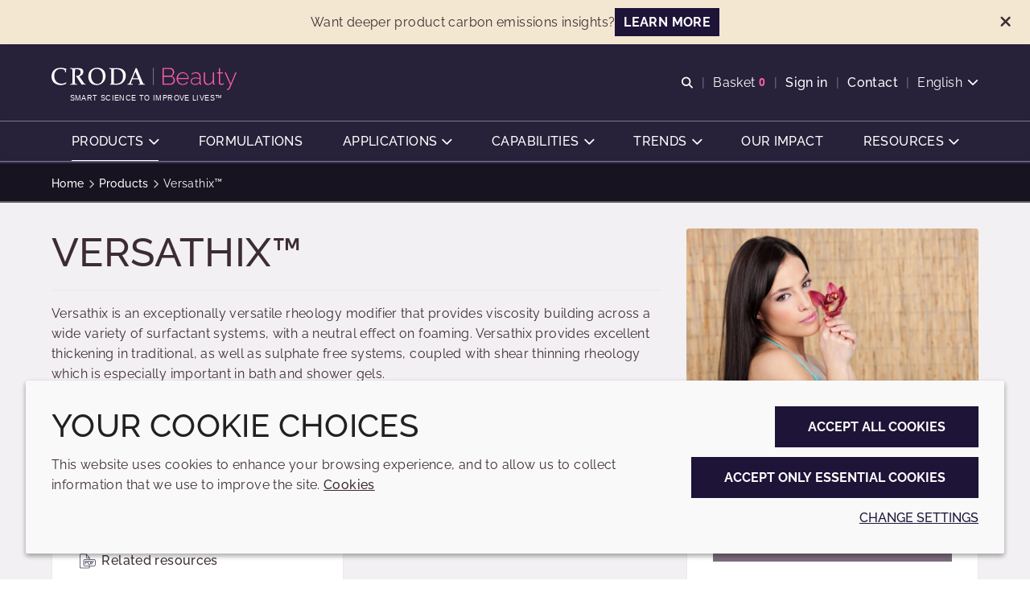

--- FILE ---
content_type: text/html; charset=utf-8
request_url: https://www.crodabeauty.com/en-gb/products/product/2315-versathix
body_size: 29349
content:
<!DOCTYPE html>
<html lang="en-GB" data-layout="base">
<head>
    <meta charset="utf-8">
<meta http-equiv="x-ua-compatible" content="ie=edge">
<title>Versathix™ | Croda Beauty</title>
<meta name="description" content="">
<link rel="canonical" href="https://www.crodabeauty.com/en-gb/products/product/2315-versathix" />
<meta name="viewport" content="width=device-width, initial-scale=1, minimum-scale=1.0, maximum-scale=5.0, user-scalable=yes, shrink-to-fit=no">
<meta name="format-detection" content="telephone=no">
<meta name="robots" content="index, follow">
<link rel="preconnect" href="https://www.googletagmanager.com" crossorigin>
<link rel="preconnect" href="https://www.google-analytics.com" crossorigin>
<link rel="preconnect" href="https://fonts.googleapis.com" crossorigin>
<link rel="preconnect" href="https://fonts.gstatic.com" crossorigin>
<link rel="preload" href="/assets/beauty/com/fonts/raleway-latin.woff2" as="font" type="font/woff2" crossorigin>
<link rel="preload" href="/assets/beauty/com/fonts/beauty.com-icon-font.woff2?v=639010530801610000" as="font" type="font/woff2" crossorigin>
<link rel="preload stylesheet" href="/assets/beauty/com/css/beauty.com.css?v=639010530801610000" as="style" type="text/css">
<script src="/assets/beauty/com/js/beauty.com.mjs?v=639010530801610000" type="module"></script>

<link rel="icon" type="image/png" href="/assets/beauty/com/img/favicon/favicon-96x96.png" sizes="96x96" />
<link rel="icon" type="image/svg+xml" href="/assets/beauty/com/img/favicon/favicon.svg" />
<link rel="shortcut icon" href="/assets/beauty/com/img/favicon/favicon.ico" />
<link rel="apple-touch-icon" sizes="180x180" href="/assets/beauty/com/img/favicon/apple-touch-icon.png" />
<meta name="apple-mobile-web-app-title" content="Versathix™ | Croda Beauty" />
<link rel="manifest" href="/assets/beauty/com/img/favicon/site.webmanifest" />

<meta name="msapplication-config" content="/assets/beauty/com/img/favicon/browserconfig.xml">
<meta name="brand-color" content="#ffffff">
<meta name="twitter:card" content="summary">
<meta name="twitter:site" content="@crodapc">
<meta name="twitter:title" content="Versathix™ | Croda Beauty" />
<meta name="twitter:description" content="" />
<meta property="og:url" content="https://www.crodabeauty.com/en-gb/products/product/2315-versathix" />
<meta property="og:type" content="website" />
<meta property="og:title" content="Versathix™ | Croda Beauty">
<meta property="og:description" content="">
<meta property="og:image" content="https://www.crodabeauty.com/en-gb/croda_image_downloads.ashx?fn=Personalcare_0_Versathix_Image.jpg&amp;mn=beauty&amp;w=600&amp;xr=0&amp;yr=0&amp;xfp=6&amp;yfp=6&amp;hash=EEC4C0EC7A42E2011BB8C8D080DB669419C138999FEC74AA&amp;t=7">
<meta name="brand" content="Croda Personal Care" />
<meta name="tags" content="Skin care, Hair care, Functional ingredients" />
<script>
    var CRODA = window.CRODA || {};
    CRODA.loaderLang = 'en';
    CRODA.loaderAriaLabelText = 'loader';
    CRODA.loaderText = 'Submitting...';
</script>
<script type="module">
    dataLayer.push({
        brand: 'Croda Personal Care',
        tags: 'Skin care, Hair care, Functional ingredients'
    });
</script>
<script type="application/ld+json">
{
    "@context": "https://schema.org",
    "@type": "Product",
    "name": "Versathix™",
    "description": "Versathix is an exceptionally versatile rheology modifier that provides viscosity building across a wide variety of surfactant systems, with a neutral effect on foaming. Versathix provides excellent thickening in traditional, as well as sulphate free systems, coupled with shear thinning rheology which is especially important in bath and shower gels.",
    "image": "https://www.crodabeauty.com/en-gb/croda_image_downloads.ashx?fn=Personalcare_0_Versathix_Image.jpg&amp;mn=beauty&amp;w=768&amp;xr=0&amp;yr=0&amp;xfp=6&amp;yfp=6&amp;hash=EEC4C0EC7A42E2011BB8C8D080DB669419C138999FEC74AA"
}
</script>

        <!-- Google Tag Manager -->
    <script>
    (function (w, d, s, l, i) {
        w[l] = w[l] || []; w[l].push({
            'gtm.start':
                new Date().getTime(), event: 'gtm.js'
        }); var f = d.getElementsByTagName(s)[0],
            j = d.createElement(s), dl = l != 'dataLayer' ? '&l=' + l : ''; j.async = true; j.src =
            'https://www.googletagmanager.com/gtm.js?id=' + i + dl + ''; f.parentNode.insertBefore(j, f);
    })(window, document, 'script', 'dataLayer', 'GTM-K3GRCPS');</script>
    <!-- End Google Tag Manager -->
    <!-- Site Search GA -->
    <script>
        window['GoogleAnalyticsObject'] = 'ga';
        window['ga'] = window['ga'] || function () {
            (window['ga'].q = window['ga'].q || []).push(arguments);
        };
    </script>
    <!-- End Site Search GA-->

    
    
</head>
<body class="croda-beauty fixed ">
        <!-- Google Tag Manager (noscript) -->
    <noscript>
        <iframe src="https://www.googletagmanager.com/ns.html?id=GTM-K3GRCPS" height="0" width="0" style="display: none; visibility: hidden"></iframe>
    </noscript>
    <!-- End Google Tag Manager (noscript) -->

    <svg xmlns="http://www.w3.org/2000/svg" aria-hidden="true" focusable="false" xmlns:xlink="http://www.w3.org/1999/xlink" width="0" height="0" style="position:absolute">
        <svg xmlns="//www.w3.org/2000/svg" aria-hidden=true focusable=false xmlns:xlink="//www.w3.org/1999/xlink" width=0 height=0 style=position:absolute><symbol id=croda-logo viewBox="0 0 939.5 224.6"><path id=CrodaLogoEBU d="M196 97.9c0-53.1-42.2-96.3-94.8-97.9v79c9.1 1.5 16 9.4 16 18.9 0 9.5-6.9 17.4-16 18.9v79c52.6-1.6 94.8-44.8 94.8-97.9M94.8 0C42.2 1.7 0 44.9 0 97.9c0 53.1 42.2 96.3 94.8 97.9v-79c-9.1-1.5-16-9.4-16-18.9 0-9.5 6.9-17.4 16-18.9V0z"></path><path id=Croda d="M242.8 99c0 42.2 32.9 63.7 67 63.7 15.8 0 28.8-3.4 40.1-9 1.2-3.4 2.4-6.8 3.8-10.2l-2.1-1.3c-9.8 6.8-22.6 9.6-32.8 9.6-37.3 0-55.6-26.7-55.6-59.1 0-24.7 14.4-51.1 46.9-51.1 15.5 0 28.5 5.9 32.6 11.1.5 4.5 1 8.9 1 13.4l.5.6h5.5l.5-.6c-.2-4.5.9-17.7 3.3-25.2l-1-1.2c-7.5-2.7-25.9-6.6-40.3-6.6-43.2 0-69.4 25.9-69.4 65.9m165.3-62.7c-8.3 0-16.6-.5-25.4-.9l-.5.6v5.1l.5.6c6.6 0 11.8.9 13.3 2.3 2 1.8 2.4 3.4 2.4 44.9V107c0 41.5-.5 43.1-2.4 44.9-1.6 1.4-6.8 2.3-13.3 2.3l-.5.6v5.1l.5.6c8.7-.3 17-.9 25.4-.9 8.4 0 16.7.6 24.7.9l.5-.6v-5.1l-.5-.6c-5.9 0-11.2-.9-12.7-2.3-2-1.8-2.4-3.4-2.4-44.9 0-43 .5-54.1.7-60.9 4-1.3 9.9-2.2 15-2.2 16.5 0 27.6 7.6 27.6 22.7 0 14.3-9.5 26.8-28 26.8-1.7 0-3.3-.2-5.2-.4l-1.7 3.2c13.7 18.1 29.3 42.8 42.8 64 4.7-.3 9.1-.9 13.8-.9 4.5 0 9.2.6 13.2.9l.5-.6v-5.1l-.5-.6c-5.2 0-7.3-1-11.5-7.2L450.8 97c14.4-3.6 29.7-14.1 29.7-35.1 0-21.8-16.9-26.8-41.9-26.8-9.7.4-20 1.2-30.5 1.2m130.3 54.3c0-29.7 18.4-48.8 42.8-48.8 19 0 45.5 13.3 45.5 59.3 0 29-13.7 53.3-42 53.3-26.2-.1-46.3-25-46.3-63.8M517.8 97c0 30.3 14.6 65.8 62 65.8 39.6 0 67.3-30.4 67.3-68 0-42.3-27.9-61.7-63-61.7-37.2 0-66.3 23.8-66.3 63.9m191.5 53.5c-.3-11.7-.7-24.9-.7-53.7 0-24.9.3-39.5.7-51.3 5.2-.9 10.1-1.4 19.4-1.4 31.1 0 48.8 19 48.8 51.2 0 37-18.3 56.7-52.3 56.7-6.3-.1-10.6-.3-15.9-1.5M699.1 36.3c-8.4 0-16.6-.6-25.4-.9l-.5.6v5.1l.5.6c6.6 0 11.8.9 13.3 2.3 1.9 1.8 2.4 3.4 2.4 44.9 0 58.5-.7 60.5-1.2 62.1-.4 1-1.6 1.9-7.3 4.6l-.7.9v3.4l.5.6c6.1-.7 10.8-.9 14.9-.9 10.1 0 19.4.9 32.8.9 49.3 0 69.5-37 69.5-67 0-41.9-26.4-57.9-70.9-57.9-10.2-.1-18.8.7-27.9.7m171.2 26.8l19.4 47.8h-38.9l19.5-47.8zm1.8-27.6c-12.2 30.4-30 72.9-45.5 106.8-4.8 10.8-5.4 11.7-16 12l-.5.6v5.1l.5.5c6.2-.3 13.2-.9 20-.9 6.8 0 13.7.6 20 .9l.5-.5v-5.1l-.5-.6c-9.5-.6-14-.7-14-5 0-2.3.4-5 10.9-29.9h45.9c9.9 25.1 11.6 29.3 11.6 32.1 0 1.8-.4 2.9-13 2.9l-.5.6v5.1l.5.5c7.5-.3 15.5-.9 23.4-.9 8 0 16 .6 23.5.9l.5-.5V155l-.5-.6c-7.8-.2-9.4-1.3-11.3-4.7-4.7-8.2-9.9-21.1-48.2-114.1l-7.3-.1z"></path><path id=Strapline d="M921.4 204.3c-1-.8-2-1.5-3.2-1.9-1.2-.5-2.5-.7-4-.7-1.2 0-2.3.1-3.3.4-1 .3-1.8.7-2.5 1.2s-1.3 1.2-1.7 2c-.4.8-.6 1.7-.6 2.8 0 .9.2 1.7.5 2.3.3.6.8 1.2 1.4 1.6.6.4 1.4.8 2.2 1.1.9.3 1.9.6 3.1.9 1.1.3 2.1.5 3 .8.9.3 1.6.6 2.1.9.6.3 1 .8 1.3 1.2.3.5.4 1.1.4 1.8 0 1.3-.5 2.3-1.5 2.9-1 .6-2.4 1-4.2 1-1.7 0-3.3-.3-4.7-.9-1.4-.6-2.5-1.3-3.3-2.2l-1.1 1.8c2.5 2.2 5.5 3.3 9.1 3.3 1.2 0 2.2-.1 3.2-.4 1-.2 1.9-.6 2.6-1.1.7-.5 1.3-1.1 1.7-1.9.4-.8.6-1.7.6-2.7 0-1-.2-1.9-.5-2.6-.4-.7-.9-1.3-1.6-1.7-.7-.5-1.5-.9-2.4-1.2-1-.3-2-.6-3.2-.8-1.1-.2-2-.5-2.8-.7-.8-.2-1.5-.5-2-.8-.5-.3-.9-.7-1.1-1.1-.2-.4-.4-1-.4-1.7 0-1.3.5-2.3 1.4-3.1.9-.8 2.4-1.1 4.4-1.1 1.3 0 2.5.2 3.6.7 1.1.4 1.9 1 2.6 1.7l.9-1.8zm-36 18.1v-8.6h11.1V212h-11.1v-8.1h12.7v-2h-14.9v22.6h15.2v-2h-13zm-31-20.6l9.4 22.6h1.9l9.4-22.6h-2.4l-8 19.8-8.1-19.8h-2.2zm-8 .1h-2.2v22.5h2.2v-22.5zm-10.5 22.5v-2h-13.1v-20.6h-2.2v22.6h15.3zm-50.2-2v-8.6h11.1V212h-11.1v-8.1h12.7v-2h-14.9v22.6h15.2v-2h-13zm-31-20.6l9.4 22.6h1.9l9.4-22.6H773l-8 19.8-8.1-19.8h-2.2zm-24.1 7.9c.4-1.1.9-2.1 1.7-3 .7-.9 1.6-1.6 2.6-2.1a7.845 7.845 0 0 1 6.9 0c1 .5 1.9 1.2 2.6 2.1.7.9 1.3 1.9 1.7 3 .4 1.1.6 2.3.6 3.5 0 1.2-.2 2.3-.6 3.4-.4 1.1-.9 2.1-1.7 3-.7.9-1.6 1.6-2.6 2.2-1 .6-2.2.8-3.5.8-1.3 0-2.4-.3-3.4-.8s-1.9-1.2-2.6-2.1c-.7-.9-1.3-1.9-1.7-3-.4-1.1-.6-2.3-.6-3.5 0-1.2.2-2.4.6-3.5m12 13.9c1.3-.6 2.4-1.5 3.4-2.5.9-1 1.7-2.3 2.2-3.6.5-1.4.8-2.8.8-4.3 0-1.4-.3-2.8-.8-4.2-.5-1.4-1.2-2.6-2.1-3.7-.9-1.1-2-2-3.3-2.6-1.3-.7-2.7-1-4.3-1-1.5 0-2.9.3-4.2.9-1.3.6-2.4 1.5-3.4 2.5-1 1.1-1.7 2.3-2.2 3.7-.5 1.4-.8 2.8-.8 4.3 0 1.4.3 2.9.8 4.2.5 1.4 1.2 2.6 2.2 3.7.9 1.1 2.1 1.9 3.4 2.6 1.3.6 2.7 1 4.3 1 1.3 0 2.7-.3 4-1m-36.8-19.8h7.2c.6 0 1.2.1 1.8.4.6.3 1 .6 1.5 1.1.4.5.7 1 1 1.6.2.6.4 1.3.4 2s-.1 1.3-.3 1.9c-.2.6-.5 1.2-.9 1.7s-.8.9-1.4 1.2c-.5.3-1.1.4-1.8.4h-7.4v-10.3zm0 20.6v-8.3h6.7l5.3 8.3h2.5l-5.6-8.7c.8-.1 1.5-.4 2.1-.8.6-.4 1.1-.9 1.6-1.5.4-.6.8-1.3 1-2 .2-.8.4-1.5.4-2.4 0-.9-.2-1.7-.5-2.6-.3-.8-.8-1.6-1.4-2.3-.6-.7-1.3-1.2-2.1-1.6-.8-.4-1.7-.6-2.7-.6h-9.5v22.6h2.2zm-24.5-20.6h7c.6 0 1.2.1 1.8.4.6.3 1 .6 1.5 1.1.4.5.7 1 1 1.6.2.6.4 1.3.4 2s-.1 1.3-.3 2c-.2.6-.5 1.2-.9 1.7s-.8.9-1.4 1.1c-.5.3-1.1.4-1.8.4h-7.2v-10.3zm0 20.6v-8.3h7.3c1 0 1.9-.2 2.7-.6.8-.4 1.5-.9 2.1-1.6.6-.7 1-1.4 1.3-2.3.3-.9.5-1.8.5-2.7 0-.9-.2-1.7-.5-2.6-.3-.8-.8-1.6-1.4-2.3-.6-.7-1.3-1.2-2.1-1.6-.8-.4-1.7-.6-2.7-.6h-9.3v22.6h2.1zm-12.7 0v-22.6h-2.3l-8.8 15.5-8.8-15.5h-2.3v22.6h2.2v-18.5l8.3 14.3h1.3l8.2-14.3v18.5h2.2zm-32.7-22.5h-2.2v22.5h2.2v-22.5zm-42.5 7.8c.4-1.1.9-2.1 1.7-3s1.6-1.6 2.6-2.1a7.845 7.845 0 0 1 6.9 0c1 .5 1.9 1.2 2.6 2.1.7.9 1.3 1.9 1.7 3 .4 1.1.6 2.3.6 3.5 0 1.2-.2 2.3-.6 3.4-.4 1.1-.9 2.1-1.7 3-.7.9-1.6 1.6-2.6 2.2-1 .6-2.2.8-3.5.8-1.3 0-2.4-.3-3.4-.8s-1.9-1.2-2.6-2.1c-.7-.9-1.3-1.9-1.7-3-.4-1.1-.6-2.3-.6-3.5 0-1.2.2-2.4.6-3.5m12 13.9c1.3-.6 2.4-1.5 3.4-2.5.9-1 1.7-2.3 2.2-3.6.5-1.4.8-2.8.8-4.3 0-1.4-.3-2.8-.8-4.2-.5-1.4-1.2-2.6-2.1-3.7-.9-1.1-2-2-3.3-2.6-1.3-.7-2.7-1-4.3-1-1.5 0-2.9.3-4.2.9-1.3.6-2.4 1.5-3.4 2.5-1 1.1-1.7 2.3-2.2 3.7-.5 1.4-.8 2.8-.8 4.3 0 1.4.3 2.9.8 4.2.5 1.4 1.2 2.6 2.2 3.7.9 1.1 2.1 1.9 3.4 2.6 1.3.6 2.7 1 4.3 1 1.3 0 2.7-.3 4-1m-20.6-21.8h-18.3v2h8v20.6h2.2v-20.6h8v-2zm-50.1 20.6v-8.6h11.1V212h-11.1v-8.1h12.7v-2h-14.9v22.6h15.2v-2h-13zm-29.6-5.2c.5 1.4 1.2 2.6 2.2 3.7.9 1.1 2 2 3.3 2.7 1.3.7 2.7 1 4.3 1 .9 0 1.8-.1 2.7-.3.9-.2 1.8-.6 2.6-1s1.5-1 2.2-1.6c.7-.6 1.2-1.4 1.5-2.2l-1.8-1c-.4.7-.8 1.4-1.3 1.9s-1.1 1-1.7 1.3c-.6.3-1.3.6-1.9.8-.7.2-1.3.2-2 .2-1.2 0-2.3-.3-3.4-.8-1-.5-1.9-1.2-2.7-2.1-.8-.9-1.3-1.9-1.8-3-.4-1.1-.7-2.3-.7-3.6 0-1.1.2-2.3.5-3.4.4-1.1.9-2.1 1.6-3 .7-.9 1.6-1.6 2.6-2.2 1-.6 2.2-.8 3.6-.8.6 0 1.2.1 1.9.2.6.1 1.3.4 1.8.7.6.3 1.1.7 1.7 1.2.5.5.9 1.1 1.3 1.9l1.8-1.1c-.7-1.5-1.8-2.6-3.2-3.6-1.4-.9-3.1-1.4-5.1-1.4-1.7 0-3.2.3-4.5 1-1.3.7-2.5 1.5-3.4 2.6-.9 1.1-1.6 2.3-2.1 3.6-.5 1.3-.7 2.7-.7 4.1-.1 1.4.2 2.8.7 4.2m-11.7 7.2h1.9v-22.5h-2.2v18.8l-14.9-18.8h-1.7v22.6h2.2V206l14.7 18.4zm-39-2v-8.6h11.1V212h-11.1v-8.1h12.7v-2h-14.9v22.6h15.2v-2h-13zm-12.7-20.5h-2.2v22.5h2.2v-22.5zm-29.5 15.3c.5 1.4 1.2 2.6 2.2 3.7.9 1.1 2 2 3.3 2.7 1.3.7 2.7 1 4.3 1 .9 0 1.8-.1 2.7-.3.9-.2 1.8-.6 2.6-1s1.5-1 2.2-1.6c.7-.6 1.2-1.4 1.5-2.2l-1.8-1c-.4.7-.8 1.4-1.3 1.9s-1.1 1-1.7 1.3c-.6.3-1.3.6-1.9.8-.7.2-1.3.2-2 .2-1.2 0-2.3-.3-3.4-.8-1-.5-1.9-1.2-2.7-2.1-.8-.9-1.3-1.9-1.8-3-.4-1.1-.7-2.3-.7-3.6 0-1.1.2-2.3.5-3.4.4-1.1.9-2.1 1.6-3 .7-.9 1.6-1.6 2.6-2.2 1-.6 2.2-.8 3.6-.8.6 0 1.2.1 1.9.2.6.1 1.3.4 1.8.7.6.3 1.1.7 1.7 1.2.5.5.9 1.1 1.3 1.9l1.8-1.1c-.7-1.5-1.8-2.6-3.2-3.6-1.4-.9-3.1-1.4-5.1-1.4-1.7 0-3.2.3-4.5 1-1.3.7-2.5 1.5-3.4 2.6-.9 1.1-1.6 2.3-2.1 3.6-.5 1.3-.7 2.7-.7 4.1-.1 1.4.1 2.8.7 4.2m-9.3-12.9c-1-.8-2-1.5-3.2-1.9-1.2-.5-2.5-.7-4-.7-1.2 0-2.3.1-3.3.4-1 .3-1.8.7-2.5 1.2s-1.3 1.2-1.7 2c-.4.8-.6 1.7-.6 2.8 0 .9.2 1.7.5 2.3.3.6.8 1.2 1.4 1.6.6.4 1.4.8 2.2 1.1.9.3 1.9.6 3.1.9 1.1.3 2.1.5 3 .8.9.3 1.6.6 2.1.9.6.3 1 .8 1.3 1.2.3.5.4 1.1.4 1.8 0 1.3-.5 2.3-1.5 2.9-1 .6-2.4 1-4.2 1-1.7 0-3.3-.3-4.7-.9-1.4-.6-2.5-1.3-3.3-2.2l-1.1 1.8c2.5 2.2 5.5 3.3 9.1 3.3 1.2 0 2.2-.1 3.2-.4 1-.2 1.9-.6 2.6-1.1.7-.5 1.3-1.1 1.7-1.9.4-.8.6-1.7.6-2.7 0-1-.2-1.9-.5-2.6-.4-.7-.9-1.3-1.6-1.7-.7-.5-1.5-.9-2.4-1.2-1-.3-2-.6-3.2-.8-1.1-.2-2-.5-2.8-.7-.8-.2-1.5-.5-2-.8-.5-.3-.9-.7-1.1-1.1-.2-.4-.4-1-.4-1.7 0-1.3.5-2.3 1.4-3.1.9-.8 2.4-1.1 4.4-1.1 1.3 0 2.5.2 3.6.7 1.1.4 1.9 1 2.6 1.7l.9-1.8zm-34.6-2.5H350v2h8v20.6h2.2v-20.6h8v-2zm-39 2h7.2c.6 0 1.2.1 1.8.4.6.3 1 .6 1.5 1.1.4.5.7 1 1 1.6.2.6.4 1.3.4 2s-.1 1.3-.3 1.9c-.2.6-.5 1.2-.9 1.7s-.8.9-1.4 1.2c-.5.3-1.1.4-1.8.4h-7.4v-10.3zm0 20.6v-8.3h6.7l5.3 8.3h2.5l-5.6-8.7c.8-.1 1.5-.4 2.1-.8.6-.4 1.1-.9 1.6-1.5.4-.6.8-1.3 1-2 .2-.8.4-1.5.4-2.4 0-.9-.2-1.7-.5-2.6s-.8-1.6-1.4-2.3c-.6-.7-1.3-1.2-2.1-1.6-.8-.4-1.7-.6-2.7-.6h-9.5v22.6h2.2zm-16.1-8.8H304l4.6-11.2 4.6 11.2zm-12.5 8.8l2.9-7.1h10.1l2.9 7.1h2.4l-9.4-22.6h-1.8l-9.4 22.6h2.3zm-10.5 0v-22.6H288l-8.8 15.5-8.8-15.5H268v22.6h2.2v-18.5l8.3 14.3h1.3l8.2-14.3v18.5h2.2zm-32.1-20.1c-1-.8-2-1.5-3.2-1.9-1.2-.5-2.5-.7-4-.7-1.2 0-2.3.1-3.3.4-1 .3-1.8.7-2.5 1.2s-1.3 1.2-1.7 2c-.4.8-.6 1.7-.6 2.8 0 .9.2 1.7.5 2.3.3.6.8 1.2 1.4 1.6.6.4 1.4.8 2.2 1.1.9.3 1.9.6 3.1.9 1.1.3 2.1.5 3 .8.9.3 1.6.6 2.1.9.6.3 1 .8 1.3 1.2.3.5.4 1.1.4 1.8 0 1.3-.5 2.3-1.5 2.9-1 .6-2.4 1-4.2 1-1.7 0-3.3-.3-4.7-.9-1.4-.6-2.5-1.3-3.3-2.2l-1.1 1.8c2.5 2.2 5.5 3.3 9.1 3.3 1.2 0 2.2-.1 3.2-.4 1-.2 1.9-.6 2.6-1.1.7-.5 1.3-1.1 1.7-1.9.4-.8.6-1.7.6-2.7 0-1-.2-1.9-.5-2.6-.4-.7-.9-1.3-1.6-1.7-.7-.5-1.5-.9-2.4-1.2-1-.3-2-.6-3.2-.8-1.1-.2-2-.5-2.8-.7-.8-.2-1.5-.5-2-.8-.5-.3-.9-.7-1.1-1.1-.2-.4-.4-1-.4-1.7 0-1.3.5-2.3 1.4-3.1.9-.8 2.4-1.1 4.4-1.1 1.3 0 2.5.2 3.6.7 1.1.4 1.9 1 2.6 1.7l.9-1.8z"></path><path id=TradeMark d="M939.5 203.1V196h-1.2l-2.3 4.3-2.3-4.3h-1.2v7.1h1.1V198l2.1 3.9h.6l2.1-3.9v5.1h1.1zm-8.6-7.1h-5.8v1h2.4v6.1h1.1V197h2.4v-1z"></path></symbol><symbol id=croda-logo-beauty viewBox="0 0 280 33.6"><g id=Group_162536><path id=Path_10134 fill=none stroke=#FFF stroke-width=.5 d="M154.1 0v26.2"></path><path id=Path_10130 fill=#FFF d="M127.4.5c-2.5 6.2-6.1 14.7-9.2 21.6-1 2.2-1.1 2.4-3.2 2.4l-.1.1v1l.1.1c1.3-.1 2.7-.2 4-.2s2.8.1 4 .2l.1-.1v-1l-.1-.1c-1.9-.1-2.8-.1-2.8-1 0-.5.1-1 2.2-6h9.3c2 5.1 2.4 5.9 2.4 6.5 0 .4-.1.6-2.6.6l-.1.1v1l.1.1c1.5-.1 3.1-.2 4.7-.2s3.2.1 4.8.2l.1-.1v-1l-.1-.1c-1.6 0-1.9-.3-2.3-.9-.9-1.7-2-4.3-9.7-23.1l-1.6-.1zm-.4 5.6l3.9 9.7H123l4-9.7zM92.4.6C90.7.6 89 .5 87.3.4l-.1.1v1l.1.1c.9-.1 1.9.1 2.7.5.4.4.5.7.5 9.1 0 11.8-.1 12.2-.2 12.6-.1.2-.3.4-1.5.9l-.2.3v.7l.1.1c1-.1 2-.2 3-.2 2 0 3.9.2 6.6.2 10 0 14.1-7.5 14.1-13.6 0-8.5-5.3-11.7-14.3-11.7-2.2 0-3.9.2-5.7.1m2 23.2c-.1-2.4-.1-5-.1-10.9 0-5 .1-8 .1-10.4 1.3-.2 2.6-.3 3.9-.3 6.3 0 9.9 3.8 9.9 10.4 0 7.5-3.7 11.5-10.6 11.5-1 0-2.1-.1-3.2-.3M55.7 12.9c0 6.1 3 13.3 12.5 13.3 7.4.1 13.5-5.7 13.6-13.1v-.6C81.8 3.9 76.2 0 69.1 0c-7.6 0-13.4 4.8-13.4 12.9m4.1-1.3c0-6 3.7-9.9 8.7-9.9 3.8 0 9.2 2.7 9.2 12 0 5.9-2.8 10.8-8.5 10.8-5.3 0-9.4-5-9.4-12.9M33.5.6c-1.7 0-3.4-.1-5.1-.2l-.1.1v1l.1.1c.9-.1 1.9.1 2.7.5.4.4.5.7.5 9.1V15c0 8.4-.1 8.7-.5 9.1-.8.4-1.8.6-2.7.5l-.1.1v1l.1.1c1.8-.1 3.4-.2 5.1-.2s3.4.1 5 .2l.1-.1v-1l-.1-.1c-.9.1-1.8-.1-2.6-.5-.4-.4-.5-.7-.5-9.1s.1-11 .1-12.4c1-.3 2-.4 3-.4 3.3 0 5.6 1.5 5.6 4.6.1 2.9-2.2 5.3-5.1 5.4h-.6c-.4 0-.7 0-1.1-.1l-.3.6c2.8 3.7 5.9 8.7 8.7 12.9.9-.1 1.8-.2 2.8-.2s1.9.1 2.7.2l.1-.1v-1l-.1-.1c-1.1 0-1.5-.2-2.3-1.4l-6.8-10c2.9-.7 6-2.9 6-7.1S44.7.5 39.6.5c-1.9 0-4 .1-6.1.1M0 13.3c0 8.5 6.7 12.9 13.6 12.9 2.8 0 5.6-.6 8.1-1.8.3-.7.5-1.4.8-2.1l-.5-.2c-2 1.3-4.3 2-6.6 2-7.6 0-11.2-5.4-11.2-12 0-5 2.9-10.3 9.5-10.3 3.1 0 5.8 1.2 6.6 2.2.1.9.2 1.8.2 2.7l.1.1h1.1l.1-.1c0-1.7.2-3.4.7-5.1l-.2-.2C19.7.6 16.9.1 14.1.1 5.3 0 0 5.2 0 13.3"></path><path id=Path_10131 fill=#FC5FAD d="M265.5 33.6h.6c.8 0 1.7-.2 2.4-.6.6-.4 1-.9 1.3-1.6L280 7.1h-1.8L271.3 24l-7.4-16.8H262l8.3 18.6-1.4 3.2c-.3.8-.6 1.4-.8 1.8-.1.3-.3.6-.5.8-.1.1-.2.2-.4.3-.2.1-.4.2-.6.2h-1.2l.1 1.5zm-5.3-10.2c-.1.1-.4.2-1 .5s-1.3.4-1.9.4c-.6 0-1.1-.2-1.6-.5-.5-.4-.8-.9-.7-1.6V8.6h4.3V7.1H255V.8h-1.8v6.4h-2.6v1.5h2.6v14c0 .5.1 1 .3 1.4.2.4.5.8.8 1 .3.3.7.5 1.2.6.5.1.9.2 1.4.2.5 0 .9 0 1.4-.1l1.2-.3c.3-.1.6-.2.9-.4.2-.1.4-.2.5-.3l-.7-1.4zm-19.1 1.4c1.4-.8 2.6-2 3.3-3.5v2.8c0 .5.2.9.6 1.2.4.3.8.5 1.3.4h.5v-1.6c-.5 0-.8-.3-.8-.9V7.1h-1.8v11.7c-.3.8-.7 1.6-1.2 2.3-.5.7-1 1.3-1.7 1.8-.6.5-1.3.9-2.1 1.1-.7.3-1.5.4-2.3.4-3.1 0-4.7-2.3-4.7-6.9V7.1h-1.8v10.7c0 5.5 2 8.2 5.9 8.2 1.8.1 3.4-.4 4.8-1.2m-26.1-.5c-.6-.2-1.1-.5-1.5-.9-.4-.4-.8-.9-1-1.4-.2-.6-.4-1.1-.4-1.8 0-.6.1-1.2.4-1.7.3-.5.7-1 1.3-1.3.6-.4 1.3-.7 2-.8.8-.2 1.7-.3 2.5-.3 1 0 1.9.1 2.9.2.9.2 1.8.4 2.7.8v3.3c0 .5-.2 1-.6 1.4-.7.9-1.6 1.6-2.7 2.1-1.2.5-2.5.8-3.8.8-.6-.1-1.2-.2-1.8-.4m5.8.9c1.3-.6 2.4-1.4 3.3-2.6v1.5c0 .4.2.8.5 1.2.3.3.7.5 1.1.5h.3c.1 0 .3 0 .4-.1v-1.6c-.5 0-.8-.3-.8-.9v-9.1c.1-2-.6-3.9-1.9-5.4-1.4-1.3-3.3-2.1-5.3-1.9-2.5.1-4.8.9-6.8 2.4l.7 1.2c1-.7 2-1.2 3.1-1.6.9-.4 1.9-.6 2.9-.6 1.5-.1 3 .5 4.1 1.6 1 1.1 1.6 2.7 1.5 4.2v1.8c-.9-.3-1.8-.6-2.7-.7-1-.2-2-.3-3-.3-1.1 0-2.1.1-3.1.4-.9.2-1.7.6-2.4 1.1-.6.5-1.2 1-1.6 1.7-.4.7-.6 1.4-.6 2.2 0 .8.2 1.6.5 2.3.3.7.7 1.3 1.3 1.8 1.2 1.1 2.7 1.7 4.3 1.7 1.4.1 2.9-.2 4.2-.8m-29.5-9.5c.1-1 .3-2 .7-3 .4-.9.9-1.7 1.6-2.4.7-.7 1.4-1.2 2.3-1.5 1.8-.7 3.7-.7 5.5 0 .8.4 1.6.9 2.3 1.5.7.7 1.2 1.5 1.6 2.3.4.9.7 2 .7 3l-14.7.1zm9.8 10c.8-.2 1.5-.5 2.2-.9.7-.4 1.3-.9 1.8-1.4.5-.5.9-1.2 1.2-1.8l-1.6-.4c-.2.5-.6 1-1 1.4-.4.4-.9.8-1.4 1.1-.5.3-1.1.6-1.7.7-.6.2-1.3.3-1.9.3-.9 0-1.9-.2-2.8-.6-.8-.4-1.6-.9-2.3-1.6-.7-.7-1.2-1.5-1.6-2.4-.4-.9-.7-1.9-.8-3h16.3v-.7c0-1.3-.2-2.5-.7-3.7-.4-1.1-1.1-2.2-1.9-3-.8-.9-1.8-1.6-2.9-2.1-1.1-.5-2.4-.8-3.6-.8-1.2 0-2.5.2-3.6.8-1.1.5-2.1 1.2-2.9 2.1-1.7 1.8-2.6 4.2-2.6 6.7 0 1.3.2 2.6.7 3.7.4 1.1 1.1 2.2 1.9 3.1.8.9 1.8 1.6 2.9 2.1 1.1.5 2.4.8 3.6.8 1.1 0 1.9-.1 2.7-.4M179.3 2c.6 0 1.3.1 1.8.4.5.3 1 .6 1.4 1.1.4.5.7 1 .9 1.6.2.6.3 1.3.3 1.9 0 1.3-.5 2.5-1.3 3.5-.4.5-.9.8-1.5 1.1-.6.3-1.2.4-1.9.4h-9.3V2h9.6zm5.1 18.8c-.3.6-.6 1.2-1.1 1.7-.4.5-1 .9-1.6 1.2-.6.3-1.3.4-2 .4h-10V13.7H180c.7 0 1.3.1 1.9.4.6.3 1.1.7 1.5 1.2.9 1 1.4 2.3 1.4 3.6 0 .7-.1 1.3-.4 1.9m1-5.7c-.8-1.2-2.1-2-3.5-2.4 1.1-.5 2.1-1.3 2.7-2.4.6-1.1 1-2.3 1-3.5 0-.8-.1-1.6-.4-2.3-.3-.8-.7-1.5-1.2-2.1-.5-.6-1.1-1.1-1.8-1.5-.7-.4-1.6-.6-2.4-.6H168v25.4h11.9c.9 0 1.8-.2 2.6-.5s1.6-.8 2.2-1.4c.6-.6 1.1-1.3 1.5-2.1.4-.8.5-1.7.5-2.6 0-1.4-.5-2.8-1.3-4"></path></g></symbol></svg>
    </svg>
    
    <div class="js-wrapper">
            <div class="c-notification  is-hidden js-module" data-module="['notification']">
        <ul class="c-notification__list">
                <li class="c-notification__item" data-id="bx50xVqvLUafWQTxxvLAAw">
                    <span class="c-notification__text">Want deeper product carbon emissions insights? </span>
<a class="btn btn-secondary c-notification__link" href="/en-gb/capabilities/product-carbon-footprints">LEARN MORE</a>                </li>
                <li class="c-notification__item" data-id="cBWFlDI_IEaTffsLF14bXg">
                    <span class="c-notification__text">Have you ever seen a more beautiful balance?</span>
<a class="btn btn-secondary c-notification__link" href="/en-gb/stay-connected/natrafusion-sl-ha">Discover more</a>                </li>
                <li class="c-notification__item" data-id="uv8V2Pa-e0CA02nXQg5QsA">
                    <span class="c-notification__text">What do the next 25 years hold for the beauty industry?</span>
<a class="btn btn-secondary c-notification__link" href="/en-gb/trends/trends-shaping-the-next-25-years-of-beauty-ingredients">Discover more</a>                </li>
                <li class="c-notification__item" data-id="l_YzCV8yfk6B8pI4EkT0RA">
                    <span class="c-notification__text">Introducing Zenakine™  the first cosmetic active ingredient proven to enhance overall well-being </span>
<a class="btn btn-secondary c-notification__link" href="/en-gb/stay-connected/zenakine">Discover more</a>                </li>
        </ul>
        <span class="c-notification__close"><i class="ci ci-plus ci-rotate-45 ci-lg"></i></span>
    </div>

    <header class="c-header  js-header js-module " data-module="['header']">
        <nav aria-label="Skip links to menu and main content">
    <ul class="c-accessmenu">
        <li><a href="#main" accesskey="s">Skip to content</a></li>
        <li><a href="#navigation">Skip to menu</a></li>
    </ul>
</nav>

        <div class="c-header__inner">
            <div class="c-header__inner-side">


                        <div class="c-header__logo">
                            <a class="c-header__logo-link" href="/en-gb" aria-label="Personal Care Innovation">
                                    <svg class="c-header__logo-image" aria-hidden="true" focusable="false">
                                        <use xmlns:xlink="http://www.w3.org/1999/xlink" xlink:href="#croda-logo-beauty" />
                                    </svg>
                            </a>
                        </div>


                    <div class="c-header__tagline js-header__tagline is-active">
                        <span>Smart science to improve lives™</span>
                    </div>
            </div>

            <div class="c-header__inner-side">

                
    <ul class="c-header-nav">
        <li class="c-header-nav__item">
<button class="c-header-nav__item-button js-searchbar-toggle" aria-controls="searchbar"
        aria-expanded="false" type="button">
    <span class="c-header-nav__item-icon">
        <i class="ci ci-magnifying-glass"></i>
    </span>
    <span class="sr-only">Open search</span>
</button>
<div class="c-searchbar js-searchbar js-module" id="searcbar" data-module="['searchbar']">
    <div class="c-searchbar__icon-container">
        <span class="c-searchbar__icon">
            <i class="ci ci-magnifying-glass"></i>
        </span>
    </div>
    <form action="/en-gb/search-results" class="c-searchbar__form js-module" data-module="['submit-loader']" novalidate>
        <label class="c-searchbar__label sr-only" for="desktop-site-search">Enter a search term</label>
        <div class="c-searchbar__wrapper">
            <input class="c-searchbar__input js-searchbar-input" id="desktop-site-search" name="searchTerm"
                   type="search" placeholder="What are you looking for?" required>
        </div>
    </form>
    <button class="c-searchbar__close js-searchbar-toggle" aria-controls="searchbar" aria-expanded="true" type="button">
        <i class="ci ci-plus ci-rotate-45 ci-lg"></i>
        <span class="sr-only">Close search</span>
    </button>
</div>
        </li>

            <li class="c-header-nav__item">
                <button class="c-header-nav__item-button js-mini-basket-trigger" type="button" aria-controls="mini-basket"
                        aria-expanded="false">
                    <span class="c-header-nav__item-text">Basket</span>
                    <span class="c-header-nav__item-link-superscript js-mini-basket-qty" data-mini-basket-qty="0">0</span>
                    <span class="sr-only">View basket</span>
                </button>
                    <script>
                        var CRODA = window.CRODA || {};
                        CRODA.miniBasketTitle = "Items you have in your basket";
                        CRODA.miniBasketEmptyMessage = "Your basket is empty";
                        CRODA.miniBasketRemoveButton = "Remove";
                    </script>
                    <div class="c-mini-basket js-mini-basket js-module" data-module="['mini-basket']" id="mini-basket">
                        <div class="c-mini-basket__header">
                            <span class="c-mini-basket__header_title js-mini-basket-title"></span>
                        </div>

                        <ul class="c-mini-basket__list js-mini-basket-list"></ul>

                        <div class="c-mini-basket__actions js-mini-basket-actions is-hidden">
                            <a class="btn btn-secondary js-view-cart-action"
                               href="/en-gb/basket-page">
                                View basket
                            </a>

                            <a class="btn btn-primary js-checkout-action"
                               href="/en-gb/checkout">
                                Checkout
                            </a>
                        </div>
                    </div>
            </li>
    </ul>
    <ul class="c-header-nav c-header-nav__mobile">
                <li class="c-header-nav__item">
                    <a class="c-header-nav__item-link js-header-login-btn" href="/en-gb/login?returnUrl=%2fen-gb%2fproducts%2fproduct%2f2315-versathix">
                        <span>Sign in</span>
                    </a>
                </li>

            <li class="c-header-nav__item">
                <a class="c-header-nav__item-link" href="/en-gb/contact-us">
                    <span>Contact</span>
                </a>
            </li>

            <li class="c-header-nav__item">
                    <button class="c-header-nav__item-button js-language-trigger" type="button" aria-owns="language-menu" aria-expanded="false" aria-label="Current language is English. Choose your preferred language.">
                        <span class="c-header-nav__item-lang js-language-text">English</span>
                        <i class="ci ci-chevron-down ci-sm"></i>
                    </button>

                <div class="c-language-select js-language-select js-module" data-module="['language-select']">
                    <ul class="c-language-select__list" role="menu">
                                <li class="c-language-select__list-item" lang="zh" role="menuitem">
            <a href="https://www.crodabeauty.cn" target="_blank" class="c-language-select__list-item-link" title="中文">
                <bdi>中文</bdi>
            </a>
        </li>
        <li class="c-language-select__list-item" lang="ja" role="menuitem">
            <a href="https://www.crodabeauty.com/ja-jp/products/product/2315-versathix" class="c-language-select__list-item-link" title="日本語">
                <bdi>日本語</bdi>
            </a>
        </li>

                    </ul>
                </div>
            </li>

    </ul>


                <div class="c-header__nav-mobile">
                        <a class="c-header-nav__item-link" href="/en-gb/search-results">
                            <span class="c-header-nav__item-icon">
                                <i class="ci ci-magnifying-glass"></i>
                            </span>
                            <span class="sr-only">Open search</span>
                        </a>

                        <a class="c-header-nav__item-link" href="/en-gb/basket-page">
                            <span class="c-header-nav__item-text">Basket</span>
                            <span class="c-header-nav__item-link-superscript js-mobile-basket-qty" data-mini-basket-qty="0">0</span>
                            <span class="sr-only">View basket</span>
                        </a>

                    <button class="c-header__nav-open js-header__nav-open" aria-controls="navigation" aria-expanded="false"
                            type="button">
                        <span class="c-header__nav-open-icon">
                            <i class="ci ci-burger ci-lg"></i>
                        </span>
                        <span class="sr-only">Open navigation</span>
                    </button>

                    <button class="c-header__nav-close js-mobile-header__nav-close" type="button" aria-controls="navigation"
                            aria-expanded="false">
                        <span class="c-header__nav-close-icon">
                            <i class="ci ci-plus ci-rotate-45 ci-lg"></i>
                        </span>
                        <span class="sr-only">Close navigation</span>
                    </button>
                </div>
            </div>
        </div>



<div class="c-header-navigation js-primary-navigation js-module" data-module="['header-navigation']" id="navigation">
        <div class="c-language-select-mobile js-module" id="language-menu-mobile" data-module="['language-select']">
            <div class="c-language-select-mobile__panel js-language-select-mobile" aria-hidden="true">
                <div class="c-language-select-mobile__inner c-language-select-mobile__inner--v-margin">
                    <ul class="c-language-select-mobile__list" role="menu">
                        <li class="c-language-select-mobile__list-item c-language-select-mobile__list-item--back is-current js-language-select-mobile-back" lang="en" role="menuitem">
                            <span class="c-language-select-mobile__list-item-link-label">English</span>
                            <button type="button" aria-expanded="false" class="c-language-select-mobile__list-item-link c-language-select-mobile__list-item-link--back" tabindex="-1">
                                <span class="c-language-select-mobile__list-item-link-icon c-language-select-mobile__list-item-link-icon--back">
                                    <i class="ci ci-chevron-right"></i>
                                </span>
                                <span class="c-language-select-mobile__list-item-link-label c-language-select-mobile__list-item-link-label--back">Back</span>
                            </button>
                        </li>
                                <li class="c-language-select-mobile__list-item" lang="zh" role="menuitem">
            <a href="https://www.crodabeauty.cn" target="_blank" tabindex="-1" class="c-language-select-mobile__list-item-link c-language-select-mobile__list-item-link--language js-meganav-link-secondary" title="中文">
                <span class="c-language-select-mobile__list-item-link-label"><bdi>中文</bdi></span>
            </a>
        </li>
        <li class="c-language-select-mobile__list-item" lang="ja" role="menuitem">
            <a href="https://www.crodabeauty.com/ja-jp/products/product/2315-versathix" tabindex="-1" class="c-language-select-mobile__list-item-link c-language-select-mobile__list-item-link--language js-meganav-link-secondary" title="日本語">
                <span class="c-language-select-mobile__list-item-link-label"><bdi>日本語</bdi></span>
            </a>
        </li>

                    </ul>
                </div>
            </div>
        </div>
    <div class="c-header-navigation__inner">
<nav class="c-header-navigation__nav">
    <ul class="c-header-navigation__list">
                <li class="c-header-navigation__list-item has-children is-current">
                    <a href="/en-gb/products" role="button" aria-controls="meganav-panel-d555c0c6-5120-46ce-bfd3-8985a8c41959"
                       aria-expanded="false"
                       class="c-header-navigation__list-item-link js-back-target js-primary-navigation-toggle-secondary">
                        <span class="c-header-navigation__list-item-link-label">Products</span>
                        <span class="c-header-navigation__list-item-link-icon">
                            <i class="ci ci-chevron-right"></i>
                        </span>
                    </a>
                    <div class="c-header-navigation__meganav js-meganav">
                        <div class="c-header-navigation__meganav-panel" id="meganav-panel-d555c0c6-5120-46ce-bfd3-8985a8c41959" aria-hidden="true">
                            <div class="c-header-navigation__meganav-inner c-header-navigation__meganav-inner--v-margin">
                                <ul class="c-header-navigation__meganav-list">
                                    <li class="c-header-navigation__meganav-list-item c-header-navigation__meganav-list-item--back is-current">
                                        <button type="button" aria-controls="meganav-panel-d555c0c6-5120-46ce-bfd3-8985a8c41959" aria-expanded="false"
                                                class="c-header-navigation__meganav-list-item-link c-header-navigation__meganav-list-item-link--back js-meganav__list-item-back"
                                                tabindex="-1">
                                            <span class="c-header-navigation__meganav-list-item-link-icon c-header-navigation__meganav-list-item-link-icon--back">
                                                <i class="ci ci-chevron-right"></i>
                                            </span>
                                            <span class="c-header-navigation__meganav-list-item-link-label c-header-navigation__meganav-list-item-link-label--back">Menu</span>
                                        </button>
                                    </li>
                                    <li class="c-header-navigation__meganav-list-item c-header-navigation__meganav-list-item--first">
                                        <a href="/en-gb/products" tabindex="-1" class="c-header-navigation__meganav-list-item-link c-header-navigation__meganav-list-item-link--first">
                                            <span class="c-header-navigation__meganav-list-item-link-label">Products</span>
                                        </a>
                                    </li>

                                            <li class="c-header-navigation__meganav-list-item">
                                                <a href="/en-gb/products/matrixyl" tabindex="-1"
                                                   class="c-header-navigation__meganav-list-item-link">
                                                    <span class="c-header-navigation__meganav-list-item-link-label">The Matrixyl Range</span>
                                                </a>
                                            </li>
                                </ul>
                            </div>
                        </div>
                    </div>
                </li>
                <li class="c-header-navigation__list-item ">
                    <a href="/en-gb/formulations" role="button" aria-controls="meganav-panel-66e0c6bc-b252-481a-972e-8ff85ddae5c0"
                       aria-expanded="false"
                       class="c-header-navigation__list-item-link">
                        <span class="c-header-navigation__list-item-link-label">Formulations</span>
                    </a>
                </li>
                <li class="c-header-navigation__list-item has-children ">
                    <a href="/en-gb/applications" role="button" aria-controls="meganav-panel-cd017c4b-e64d-465e-b5a8-a6f4b88cd3c2"
                       aria-expanded="false"
                       class="c-header-navigation__list-item-link js-back-target js-primary-navigation-toggle-secondary">
                        <span class="c-header-navigation__list-item-link-label">Applications</span>
                        <span class="c-header-navigation__list-item-link-icon">
                            <i class="ci ci-chevron-right"></i>
                        </span>
                    </a>
                    <div class="c-header-navigation__meganav js-meganav">
                        <div class="c-header-navigation__meganav-panel" id="meganav-panel-cd017c4b-e64d-465e-b5a8-a6f4b88cd3c2" aria-hidden="true">
                            <div class="c-header-navigation__meganav-inner c-header-navigation__meganav-inner--v-margin">
                                <ul class="c-header-navigation__meganav-list">
                                    <li class="c-header-navigation__meganav-list-item c-header-navigation__meganav-list-item--back is-current">
                                        <button type="button" aria-controls="meganav-panel-cd017c4b-e64d-465e-b5a8-a6f4b88cd3c2" aria-expanded="false"
                                                class="c-header-navigation__meganav-list-item-link c-header-navigation__meganav-list-item-link--back js-meganav__list-item-back"
                                                tabindex="-1">
                                            <span class="c-header-navigation__meganav-list-item-link-icon c-header-navigation__meganav-list-item-link-icon--back">
                                                <i class="ci ci-chevron-right"></i>
                                            </span>
                                            <span class="c-header-navigation__meganav-list-item-link-label c-header-navigation__meganav-list-item-link-label--back">Menu</span>
                                        </button>
                                    </li>
                                    <li class="c-header-navigation__meganav-list-item c-header-navigation__meganav-list-item--first">
                                        <a href="/en-gb/applications" tabindex="-1" class="c-header-navigation__meganav-list-item-link c-header-navigation__meganav-list-item-link--first">
                                            <span class="c-header-navigation__meganav-list-item-link-label">Applications</span>
                                        </a>
                                    </li>

                                            <li class="c-header-navigation__meganav-list-item">
                                                <a href="/en-gb/applications/colour-cosmetics" tabindex="-1"
                                                   class="c-header-navigation__meganav-list-item-link">
                                                    <span class="c-header-navigation__meganav-list-item-link-label">Colour cosmetics</span>
                                                </a>
                                            </li>
                                            <li class="c-header-navigation__meganav-list-item">
                                                <a href="/en-gb/applications/hair-care" tabindex="-1"
                                                   class="c-header-navigation__meganav-list-item-link">
                                                    <span class="c-header-navigation__meganav-list-item-link-label">Hair care</span>
                                                </a>
                                            </li>
                                            <li class="c-header-navigation__meganav-list-item">
                                                <a href="/en-gb/applications/skin-care" tabindex="-1"
                                                   class="c-header-navigation__meganav-list-item-link">
                                                    <span class="c-header-navigation__meganav-list-item-link-label">Skin care</span>
                                                </a>
                                            </li>
                                            <li class="c-header-navigation__meganav-list-item has-children">
                                                <a href="/en-gb/applications/sun-care" role="button" tabindex="-1"
                                                   aria-controls="meganav-panel-tertiary-b219d679-36b5-46db-b7c8-c2131a976df8" aria-expanded="false"
                                                   class="c-header-navigation__meganav-list-item-link js-back-target js-meganav-toggle-tertiary">
                                                    <span class="c-header-navigation__meganav-list-item-link-label">Sun care</span>
                                                    <span class="c-header-navigation__meganav-list-item-link-icon">
                                                        <i class="ci ci-chevron-right"></i>
                                                    </span>
                                                </a>
                                                <div class="c-header-navigation__meganav-panel-mobile-only js-meganav-panel-tertiary"
                                                     id="meganav-panel-tertiary-b219d679-36b5-46db-b7c8-c2131a976df8" aria-hidden="true">
                                                    <ul class="c-header-navigation__meganav-list c-header-navigation__meganav-list--tertiary">
                                                        <li class="c-header-navigation__meganav-list-item c-header-navigation__meganav-list-item--back is-current">
                                                            <button type="button" aria-controls="meganav-panel-tertiary-b219d679-36b5-46db-b7c8-c2131a976df8" aria-expanded="false"
                                                                    class="c-header-navigation__meganav-list-item-link c-header-navigation__meganav-list-item-link--back js-meganav__list-item-back"
                                                                    tabindex="-1">
                                                                <span class="c-header-navigation__meganav-list-item-link-icon c-header-navigation__meganav-list-item-link-icon--back">
                                                                    <i class="ci ci-chevron-right"></i>
                                                                </span>
                                                                <span class="c-header-navigation__meganav-list-item-link-label c-header-navigation__meganav-list-item-link-label--back">Menu</span>
                                                            </button>
                                                        </li>
                                                        <li class="c-header-navigation__meganav-list-item c-header-navigation__meganav-list-item--first">
                                                            <a href="/en-gb/applications/sun-care" tabindex="-1" class="c-header-navigation__meganav-list-item-link c-header-navigation__meganav-list-item-link--first">
                                                                <span class="c-header-navigation__meganav-list-item-link-label">Sun care</span>
                                                            </a>
                                                        </li>
                                                            <li class="c-header-navigation__meganav-list-item">
                                                                <a href="/en-gb/applications/sun-care/solaveil-product-search" tabindex="-1"
                                                                   class="c-header-navigation__meganav-list-item-link c-header-navigation__meganav-list-item-link--tertiary js-meganav-link-tertiary">
                                                                    <span class="c-header-navigation__meganav-list-item-link-label">Solaveil product finder</span>
                                                                </a>
                                                            </li>
                                                    </ul>
                                                </div>
                                            </li>
                                </ul>
                            </div>
                        </div>
                    </div>
                </li>
                <li class="c-header-navigation__list-item has-children ">
                    <a href="/en-gb/capabilities" role="button" aria-controls="meganav-panel-3e2c7014-518d-439e-8ea9-a0248e39794f"
                       aria-expanded="false"
                       class="c-header-navigation__list-item-link js-back-target js-primary-navigation-toggle-secondary">
                        <span class="c-header-navigation__list-item-link-label">Capabilities</span>
                        <span class="c-header-navigation__list-item-link-icon">
                            <i class="ci ci-chevron-right"></i>
                        </span>
                    </a>
                    <div class="c-header-navigation__meganav js-meganav">
                        <div class="c-header-navigation__meganav-panel" id="meganav-panel-3e2c7014-518d-439e-8ea9-a0248e39794f" aria-hidden="true">
                            <div class="c-header-navigation__meganav-inner c-header-navigation__meganav-inner--v-margin">
                                <ul class="c-header-navigation__meganav-list">
                                    <li class="c-header-navigation__meganav-list-item c-header-navigation__meganav-list-item--back is-current">
                                        <button type="button" aria-controls="meganav-panel-3e2c7014-518d-439e-8ea9-a0248e39794f" aria-expanded="false"
                                                class="c-header-navigation__meganav-list-item-link c-header-navigation__meganav-list-item-link--back js-meganav__list-item-back"
                                                tabindex="-1">
                                            <span class="c-header-navigation__meganav-list-item-link-icon c-header-navigation__meganav-list-item-link-icon--back">
                                                <i class="ci ci-chevron-right"></i>
                                            </span>
                                            <span class="c-header-navigation__meganav-list-item-link-label c-header-navigation__meganav-list-item-link-label--back">Menu</span>
                                        </button>
                                    </li>
                                    <li class="c-header-navigation__meganav-list-item c-header-navigation__meganav-list-item--first">
                                        <a href="/en-gb/capabilities" tabindex="-1" class="c-header-navigation__meganav-list-item-link c-header-navigation__meganav-list-item-link--first">
                                            <span class="c-header-navigation__meganav-list-item-link-label">Capabilities</span>
                                        </a>
                                    </li>

                                            <li class="c-header-navigation__meganav-list-item">
                                                <a href="/en-gb/capabilities/actives" tabindex="-1"
                                                   class="c-header-navigation__meganav-list-item-link">
                                                    <span class="c-header-navigation__meganav-list-item-link-label">Actives</span>
                                                </a>
                                            </li>
                                            <li class="c-header-navigation__meganav-list-item">
                                                <a href="/en-gb/capabilities/biotechnology" tabindex="-1"
                                                   class="c-header-navigation__meganav-list-item-link">
                                                    <span class="c-header-navigation__meganav-list-item-link-label">Biotechnology</span>
                                                </a>
                                            </li>
                                            <li class="c-header-navigation__meganav-list-item">
                                                <a href="/en-gb/capabilities/peptides" tabindex="-1"
                                                   class="c-header-navigation__meganav-list-item-link">
                                                    <span class="c-header-navigation__meganav-list-item-link-label">Peptides</span>
                                                </a>
                                            </li>
                                            <li class="c-header-navigation__meganav-list-item">
                                                <a href="/en-gb/capabilities/botanicals" tabindex="-1"
                                                   class="c-header-navigation__meganav-list-item-link">
                                                    <span class="c-header-navigation__meganav-list-item-link-label">Botanicals </span>
                                                </a>
                                            </li>
                                            <li class="c-header-navigation__meganav-list-item">
                                                <a href="/en-gb/capabilities/encapsulation" tabindex="-1"
                                                   class="c-header-navigation__meganav-list-item-link">
                                                    <span class="c-header-navigation__meganav-list-item-link-label">Encapsulation</span>
                                                </a>
                                            </li>
                                            <li class="c-header-navigation__meganav-list-item">
                                                <a href="/en-gb/capabilities/fragrances" tabindex="-1"
                                                   class="c-header-navigation__meganav-list-item-link">
                                                    <span class="c-header-navigation__meganav-list-item-link-label">Fragrances</span>
                                                </a>
                                            </li>
                                            <li class="c-header-navigation__meganav-list-item">
                                                <a href="/en-gb/capabilities/functional-ingredients" tabindex="-1"
                                                   class="c-header-navigation__meganav-list-item-link">
                                                    <span class="c-header-navigation__meganav-list-item-link-label">Functional ingredients</span>
                                                </a>
                                            </li>
                                            <li class="c-header-navigation__meganav-list-item">
                                                <a href="/en-gb/capabilities/product-carbon-footprints" tabindex="-1"
                                                   class="c-header-navigation__meganav-list-item-link">
                                                    <span class="c-header-navigation__meganav-list-item-link-label">Product carbon footprints</span>
                                                </a>
                                            </li>
                                            <li class="c-header-navigation__meganav-list-item">
                                                <a href="/en-gb/capabilities/indie-beauty" tabindex="-1"
                                                   class="c-header-navigation__meganav-list-item-link">
                                                    <span class="c-header-navigation__meganav-list-item-link-label">Indie beauty</span>
                                                </a>
                                            </li>
                                </ul>
                            </div>
                        </div>
                    </div>
                </li>
                <li class="c-header-navigation__list-item has-children ">
                    <a href="/en-gb/trends" role="button" aria-controls="meganav-panel-31780c77-6ce2-424b-a8ac-1d67c24def2c"
                       aria-expanded="false"
                       class="c-header-navigation__list-item-link js-back-target js-primary-navigation-toggle-secondary">
                        <span class="c-header-navigation__list-item-link-label">Trends</span>
                        <span class="c-header-navigation__list-item-link-icon">
                            <i class="ci ci-chevron-right"></i>
                        </span>
                    </a>
                    <div class="c-header-navigation__meganav js-meganav">
                        <div class="c-header-navigation__meganav-panel" id="meganav-panel-31780c77-6ce2-424b-a8ac-1d67c24def2c" aria-hidden="true">
                            <div class="c-header-navigation__meganav-inner c-header-navigation__meganav-inner--v-margin">
                                <ul class="c-header-navigation__meganav-list">
                                    <li class="c-header-navigation__meganav-list-item c-header-navigation__meganav-list-item--back is-current">
                                        <button type="button" aria-controls="meganav-panel-31780c77-6ce2-424b-a8ac-1d67c24def2c" aria-expanded="false"
                                                class="c-header-navigation__meganav-list-item-link c-header-navigation__meganav-list-item-link--back js-meganav__list-item-back"
                                                tabindex="-1">
                                            <span class="c-header-navigation__meganav-list-item-link-icon c-header-navigation__meganav-list-item-link-icon--back">
                                                <i class="ci ci-chevron-right"></i>
                                            </span>
                                            <span class="c-header-navigation__meganav-list-item-link-label c-header-navigation__meganav-list-item-link-label--back">Menu</span>
                                        </button>
                                    </li>
                                    <li class="c-header-navigation__meganav-list-item c-header-navigation__meganav-list-item--first">
                                        <a href="/en-gb/trends" tabindex="-1" class="c-header-navigation__meganav-list-item-link c-header-navigation__meganav-list-item-link--first">
                                            <span class="c-header-navigation__meganav-list-item-link-label">Trends</span>
                                        </a>
                                    </li>

                                            <li class="c-header-navigation__meganav-list-item">
                                                <a href="/en-gb/trends/biomimetics" tabindex="-1"
                                                   class="c-header-navigation__meganav-list-item-link">
                                                    <span class="c-header-navigation__meganav-list-item-link-label">Biomimetics</span>
                                                </a>
                                            </li>
                                            <li class="c-header-navigation__meganav-list-item">
                                                <a href="/en-gb/trends/bond-building" tabindex="-1"
                                                   class="c-header-navigation__meganav-list-item-link">
                                                    <span class="c-header-navigation__meganav-list-item-link-label">Bond building</span>
                                                </a>
                                            </li>
                                            <li class="c-header-navigation__meganav-list-item">
                                                <a href="/en-gb/trends/climate-adaptive-beauty" tabindex="-1"
                                                   class="c-header-navigation__meganav-list-item-link">
                                                    <span class="c-header-navigation__meganav-list-item-link-label">Climate Adaptive Beauty</span>
                                                </a>
                                            </li>
                                            <li class="c-header-navigation__meganav-list-item">
                                                <a href="/en-gb/trends/conscious-beauty" tabindex="-1"
                                                   class="c-header-navigation__meganav-list-item-link">
                                                    <span class="c-header-navigation__meganav-list-item-link-label">Conscious beauty</span>
                                                </a>
                                            </li>
                                            <li class="c-header-navigation__meganav-list-item">
                                                <a href="/en-gb/trends/neurocosmetics" tabindex="-1"
                                                   class="c-header-navigation__meganav-list-item-link">
                                                    <span class="c-header-navigation__meganav-list-item-link-label">Neurocosmetics</span>
                                                </a>
                                            </li>
                                            <li class="c-header-navigation__meganav-list-item">
                                                <a href="/en-gb/trends/textured-hair" tabindex="-1"
                                                   class="c-header-navigation__meganav-list-item-link">
                                                    <span class="c-header-navigation__meganav-list-item-link-label">Textured hair</span>
                                                </a>
                                            </li>
                                </ul>
                            </div>
                        </div>
                    </div>
                </li>
                <li class="c-header-navigation__list-item ">
                    <a href="/en-gb/our-impact" role="button" aria-controls="meganav-panel-59963d7e-9e0e-4b51-9490-9a4083e04f18"
                       aria-expanded="false"
                       class="c-header-navigation__list-item-link">
                        <span class="c-header-navigation__list-item-link-label">Our Impact</span>
                    </a>
                </li>
                <li class="c-header-navigation__list-item has-children ">
                    <a href="/en-gb/resources" role="button" aria-controls="meganav-panel-f398eaaa-b1c1-41a1-bcf6-26f83d900b31"
                       aria-expanded="false"
                       class="c-header-navigation__list-item-link js-back-target js-primary-navigation-toggle-secondary">
                        <span class="c-header-navigation__list-item-link-label">Resources</span>
                        <span class="c-header-navigation__list-item-link-icon">
                            <i class="ci ci-chevron-right"></i>
                        </span>
                    </a>
                    <div class="c-header-navigation__meganav js-meganav">
                        <div class="c-header-navigation__meganav-panel" id="meganav-panel-f398eaaa-b1c1-41a1-bcf6-26f83d900b31" aria-hidden="true">
                            <div class="c-header-navigation__meganav-inner c-header-navigation__meganav-inner--v-margin">
                                <ul class="c-header-navigation__meganav-list">
                                    <li class="c-header-navigation__meganav-list-item c-header-navigation__meganav-list-item--back is-current">
                                        <button type="button" aria-controls="meganav-panel-f398eaaa-b1c1-41a1-bcf6-26f83d900b31" aria-expanded="false"
                                                class="c-header-navigation__meganav-list-item-link c-header-navigation__meganav-list-item-link--back js-meganav__list-item-back"
                                                tabindex="-1">
                                            <span class="c-header-navigation__meganav-list-item-link-icon c-header-navigation__meganav-list-item-link-icon--back">
                                                <i class="ci ci-chevron-right"></i>
                                            </span>
                                            <span class="c-header-navigation__meganav-list-item-link-label c-header-navigation__meganav-list-item-link-label--back">Menu</span>
                                        </button>
                                    </li>
                                    <li class="c-header-navigation__meganav-list-item c-header-navigation__meganav-list-item--first">
                                        <a href="/en-gb/resources" tabindex="-1" class="c-header-navigation__meganav-list-item-link c-header-navigation__meganav-list-item-link--first">
                                            <span class="c-header-navigation__meganav-list-item-link-label">Resources</span>
                                        </a>
                                    </li>

                                            <li class="c-header-navigation__meganav-list-item">
                                                <a href="/en-gb/resources/events" tabindex="-1"
                                                   class="c-header-navigation__meganav-list-item-link">
                                                    <span class="c-header-navigation__meganav-list-item-link-label">Events</span>
                                                </a>
                                            </li>
                                            <li class="c-header-navigation__meganav-list-item">
                                                <a href="/en-gb/resources/blog" tabindex="-1"
                                                   class="c-header-navigation__meganav-list-item-link">
                                                    <span class="c-header-navigation__meganav-list-item-link-label">Blog</span>
                                                </a>
                                            </li>
                                            <li class="c-header-navigation__meganav-list-item">
                                                <a href="/en-gb/resources/senstories-selector-tool" tabindex="-1"
                                                   class="c-header-navigation__meganav-list-item-link">
                                                    <span class="c-header-navigation__meganav-list-item-link-label">SenStories™ selector tool</span>
                                                </a>
                                            </li>
                                            <li class="c-header-navigation__meganav-list-item">
                                                <a href="/en-gb/resources/solaveil-calculator" tabindex="-1"
                                                   class="c-header-navigation__meganav-list-item-link">
                                                    <span class="c-header-navigation__meganav-list-item-link-label">Solaveil™ calculator</span>
                                                </a>
                                            </li>
                                            <li class="c-header-navigation__meganav-list-item">
                                                <a href="/en-gb/resources/webinars" tabindex="-1"
                                                   class="c-header-navigation__meganav-list-item-link">
                                                    <span class="c-header-navigation__meganav-list-item-link-label">Webinars</span>
                                                </a>
                                            </li>
                                            <li class="c-header-navigation__meganav-list-item">
                                                <a href="/en-gb/resources/technical-library" tabindex="-1"
                                                   class="c-header-navigation__meganav-list-item-link">
                                                    <span class="c-header-navigation__meganav-list-item-link-label">Technical library</span>
                                                </a>
                                            </li>
                                </ul>
                            </div>
                        </div>
                    </div>
                </li>
    </ul>
</nav>        <ul class="c-header-nav c-header-nav__mobile">

                    <li class="c-header-nav__item">
                        <a class="c-header-nav__item-link js-header-login-btn" href="/en-gb/login?returnUrl=%2fen-gb%2fproducts%2fproduct%2f2315-versathix">
                            <span>Sign in</span>
                        </a>
                    </li>

                <li class="c-header-nav__item">
                    <a class="c-header-nav__item-link" href="/en-gb/contact-us">
                        <span>Contact</span>
                    </a>
                </li>

                <li class="c-header-nav__item">
                    <button class="c-header-navigation__list-item-link js-language-select-mobile-trigger" type="button" aria-owns="language-menu-mobile" aria-expanded="false">
                        <span class="sr-only">English</span>
                        <span class="c-header-navigation__list-item-link-label">English</span>
                        <span class="c-header-navigation__list-item-link-icon">
                            <i class="ci ci-chevron-right"></i>
                        </span>
                    </button>
                </li>

        </ul>
    </div>
</div>
    </header>



        <main id="main">
            
<div class="o-template o-template--product-detail">
    <article class="l-full-width finder container-fluid px-0">
    <div class="main-article-precontent row no-gutters">
        <div class="col">
                    <style>
            .inline-style:before {
                background-color: #3A3054;
            }
        </style>
        <div class="c-site-wide-image-and-text c-site-wide-image-and-text__empty inline-style " lang="en">
            <div class="c-site-wide-image-and-text__content">
                
                
            </div>

            

        </div>




    <nav class="c-breadcrumb js-module" aria-label="Breadcrumb" data-module="['breadcrumb']">
        <div class="c-breadcrumb__inner">
            <ol class="c-breadcrumb__list" itemscope itemtype="http://schema.org/BreadcrumbList">
                    <li class="c-breadcrumb__item" itemprop="itemListElement" itemscope itemtype="http://schema.org/ListItem">
                            <a class="c-breadcrumb__link" href="https://www.crodabeauty.com/en-gb" itemprop="item">
                                <span itemprop="name">Home</span>
                            </a>
                            <i class="ci ci-chevron-right"></i>
                        <meta itemprop="position" content="0" />
                    </li>
                    <li class="c-breadcrumb__item" itemprop="itemListElement" itemscope itemtype="http://schema.org/ListItem">
                            <a class="c-breadcrumb__link" href="https://www.crodabeauty.com/en-gb/products" itemprop="item">
                                <span itemprop="name">Products</span>
                            </a>
                            <i class="ci ci-chevron-right"></i>
                        <meta itemprop="position" content="1" />
                    </li>
                                        <li class="c-breadcrumb__item" itemprop="itemListElement" itemscope itemtype="http://schema.org/ListItem">
                            <span itemprop="name" aria-current="page">Versathix™</span>
                            <meta itemprop="position" content="2" />
                        </li>
            </ol>
        </div>
    </nav>

        </div>
    </div>
    <div class="row no-gutters">
        <div class="col-12">
            <div class="main-article-content finder h-100">
                <article class="c-product-basics grid row js-module has-media" role="main" data-module="['product-basics']">
    <div class="grid-sizer col-xs-12 col-md-6 col-xl-4"></div>

    <header class="grid-item">
        <div class="grid-item-content">
            <h1 class="c-product-basics__name">Versathix™</h1>
            <div class="c-product-basics__description">
                <div class="c-rte">Versathix is an exceptionally versatile rheology modifier that provides viscosity building across a wide variety of surfactant systems, with a neutral effect on foaming. Versathix provides excellent thickening in traditional, as well as sulphate free systems, coupled with shear thinning rheology which is especially important in bath and shower gels.</div>
                    <section class="c-product-basics__chemical-details" aria-labelledby="chemical-description-title">
                        <h2 id="chemical-description-title" class="c-product-basics__chemical-details-title text">INCI name</h2>
                        <p>
                            PEG-150 Pentaerythrityl Tetrastearate (and) PPG-2 Hydroxyethyl Cocamide (and) Water
                        </p>
                    </section>
            </div>
        </div>
    </header>

        <div class="c-product-basics__media single-image grid-item">
            <div class="grid-item-content">
                <img alt="Versathix" class="responsive-image js-module " data-focus-x="4" data-focus-y="7" data-module="[&#39;responsiveImage&#39;]" data-src="/croda_image_downloads.ashx?fn=Personalcare_0_Versathix_Image.jpg&amp;mn=beauty&amp;w=768&amp;xr=0&amp;yr=0&amp;xfp=6&amp;yfp=6&amp;hash=EEC4C0EC7A42E2011BB8C8D080DB669419C138999FEC74AA" src="/images/blank.png"></img>
            </div>
        </div>

        <div class="c-product-basics__actions grid-item">
            <div class="grid-item-content">
                <h3 class="c-product-basics__actions-title">Whats next?</h3>
<button class="c-product-basics__actions-add-to-basket btn btn-secondary btn--add-to-basket btn__icon-font" data-added-to-basket-title="Added to basket" data-product-display-name="Versathix™" data-product-id="2315" data-product-name="Versathix" data-request-sample-title="Request a sample"><i class="ci ci-lg ci-fw ci-shopping-cart"></i>Request a sample</button>                                <a aria-label="Versathix" class="c-product-basics__actions-add-to-favourites btn btn-primary" href="https://www.crodabeauty.com/en-gb/login?returnUrl=%2fen-gb%2fproducts%2fproduct%2f2315-versathix" title="Add to favourites">    <i class="ci ci-lg ci-fw ci-heart"></i>
    <span class="btn-text">Add to favourites</span>
</a>            </div>
        </div>

    <div class="c-product-basics__links grid-item">
        <div class="grid-item-content">
            <h3 class="c-product-basics__links-title">View resources</h3>
            <ul class="c-product-basics__links-list">
                    <li class="c-product-basics__links-item">
                        <a href="#product-resources">
                            <i class="ci ci-lg ci-fw ci-document-pdf"></i> Related resources
                        </a>
                    </li>
                                    <li class="c-product-basics__links-item">
                        <a href="#view-formulations">
                            <i class="ci ci-lg ci-fw ci-flask"></i> View formulations
                        </a>
                    </li>
                                    <li class="c-product-basics__links-item">
                        <a href="https://msds.crodadirect.com/" target="_blank" rel="noopener">
                            <i class="ci ci-lg ci-fw ci-document-msds "></i> Material Safety Data Sheets
                        </a>
                    </li>
            </ul>
        </div>
    </div>

</article>

            </div>
        </div>
    </div>
    <aside>
        <div class="secondary-article-aside row no-gutters">
            <div class="col">
                




    <script type="module">
        dataLayer.push({
            productName: 'Versathix'
        });
    </script>
    <script type="module">
        dataLayer.push({ ecommerce: null });  // Clear the previous ecommerce object.
        dataLayer.push({"event":"view_item","currency":"GBP","value":"0","items":[{"item_id":"2315","item_name":"Versathix™","index":0,"item_brand":"Beauty","item_variant":"ES41165","price":"0","quantity":1}]});
    </script>
<div class="c-product-details js-module " data-module="['product-details']">
    <div class="c-product-details__section" >
        <h2 class="c-product-details__section-title">Product details</h2>

        <div class="row c-product-details__section-contain">
                    <div class="col-md-6 col-12 grid-item c-product-details__list-contain-wrapper">
                        <div class="c-product-details__list-contain js-product-details-item-content">
                            <h3 class="c-product-details__list-title">Physical form at 25&#176;C</h3>

                                <ul class="c-product-details__list">
                                        <li class="c-product-details__list-item">Liquid</li>
                                </ul>
                        </div>
                    </div>
                    <div class="col-md-6 col-12 grid-item c-product-details__list-contain-wrapper">
                        <div class="c-product-details__list-contain js-product-details-item-content">
                            <h3 class="c-product-details__list-title">Chemistry</h3>

                                <ul class="c-product-details__list">
                                        <li class="c-product-details__list-item">Speciality blends & bases</li>
                                </ul>
                        </div>
                    </div>
                    <div class="col-md-6 col-12 grid-item c-product-details__list-contain-wrapper">
                        <div class="c-product-details__list-contain js-product-details-item-content">
                            <h3 class="c-product-details__list-title">Functions</h3>

                                <ul class="c-product-details__list">
                                        <li class="c-product-details__list-item">Rheology / viscosity modifiers</li>
                                </ul>
                        </div>
                    </div>
                    <div class="col-md-6 col-12 grid-item c-product-details__list-contain-wrapper">
                        <div class="c-product-details__list-contain js-product-details-item-content">
                            <h3 class="c-product-details__list-title">Regional availability</h3>

                                <ul class="c-product-details__list">
                                        <li class="c-product-details__list-item">Asia</li>
                                        <li class="c-product-details__list-item">Europe</li>
                                        <li class="c-product-details__list-item">Latin America</li>
                                        <li class="c-product-details__list-item">N America</li>
                                </ul>
                        </div>
                    </div>
                    <div class="col-md-6 col-12 grid-item c-product-details__list-contain-wrapper">
                        <div class="c-product-details__list-contain js-product-details-item-content">
                            <h3 class="c-product-details__list-title">Category</h3>

                                <ul class="c-product-details__list">
                                        <li class="c-product-details__list-item">Skin care</li>
                                        <li class="c-product-details__list-item">Hair care</li>
                                </ul>
                        </div>
                    </div>
                    <div class="col-md-6 col-12 grid-item c-product-details__list-contain-wrapper">
                        <div class="c-product-details__list-contain js-product-details-item-content">
                            <h3 class="c-product-details__list-title">Applications</h3>

                                <ul class="c-product-details__list">
                                        <li class="c-product-details__list-item">Bath, shower & soaps</li>
                                        <li class="c-product-details__list-item">Body care</li>
                                        <li class="c-product-details__list-item">Face / neck skin care</li>
                                        <li class="c-product-details__list-item">Facial cleansers</li>
                                        <li class="c-product-details__list-item">Shampoos</li>
                                </ul>
                        </div>
                    </div>
                    <div class="col-md-6 col-12 grid-item c-product-details__list-contain-wrapper">
                        <div class="c-product-details__list-contain js-product-details-item-content">
                            <h3 class="c-product-details__list-title">Certifications and standards</h3>

                                <ul class="c-product-details__list">
                                        <li class="c-product-details__list-item">RSPO</li>
                                        <li class="c-product-details__list-item">Halal</li>
                                        <li class="c-product-details__list-item">Vegan suitable</li>
                                </ul>
                        </div>
                    </div>
                    <div class="col-md-6 col-12 grid-item c-product-details__list-contain-wrapper">
                        <div class="c-product-details__list-contain js-product-details-item-content">
                            <h3 class="c-product-details__list-title">Regional compliance</h3>

                                <ul class="c-product-details__list">
                                        <li class="c-product-details__list-item">IECIC</li>
                                </ul>
                        </div>
                    </div>
                    <div class="col-md-6 col-12 grid-item c-product-details__list-contain-wrapper">
                        <div class="c-product-details__list-contain js-product-details-item-content">
                            <h3 class="c-product-details__list-title">Ingredient origin</h3>

                                <ul class="c-product-details__list">
                                        <li class="c-product-details__list-item">Plant derived</li>
                                        <li class="c-product-details__list-item">Petrochemical derived</li>
                                </ul>
                        </div>
                    </div>
                    <div class="col-md-6 col-12 grid-item c-product-details__list-contain-wrapper">
                        <div class="c-product-details__list-contain js-product-details-item-content">
                            <h3 class="c-product-details__list-title">Composition information</h3>

                                <ul class="c-product-details__list">
                                        <li class="c-product-details__list-item">Sustainable palm (RSPO MBAL)</li>
                                </ul>
                        </div>
                    </div>
                    <div class="col-md-6 col-12 grid-item c-product-details__list-contain-wrapper">
                        <div class="c-product-details__list-contain js-product-details-item-content">
                            <h3 class="c-product-details__list-title">Biodegradability</h3>

                                <ul class="c-product-details__list">
                                        <li class="c-product-details__list-item">Expected to be inherently biodegradable</li>
                                </ul>
                        </div>
                    </div>

        </div>
    </div>


</div>    <div class="c-related-items-container js-module " data-module="['related-items-container']" id="view-formulations">
        <div class="c-related-items-container__container">
            <div class="row">
                <div class="col-lg-12">
                    <h2 class="c-related-items-container__title">Formulations</h2>
                </div>
            </div>

            <div class="row c-related-items-container__list">
                <div class="col-lg-12">
                    <div class="c-related-items-container__row js-item-featured" data-show-on-load-count="4">
<div class="js-item c-related-items-container__list-item">
            <div class="c-bootstrap-card brandable card js-module formulation" data-module=[&#39;bootstrapCard&#39;]  >
            
            
            <div class="card-body">
                
                
                        <h3 class="card-title">
<a aria-label="Cationic Body Wash" class="" href="https://www.crodabeauty.com/en-gb/formulations/formulation/1662-cationic-body-wash">Cationic Body Wash</a>        </h3>

                
                        <div class="card-text c-rte">This cationic body wash contains INCROQUAT™ QLC which provides a powdery soft, smooth, and silky after feel.  VERSATHIX™ is a very efficient shear thinning rheology modifier which creates a pleasurable in-use experience without impacting the initial foam or silky after feel. </div>

                        <div class="card-actions">
<a aria-label="Cationic Body Wash" class="btn btn-secondary card-link-main" href="https://www.crodabeauty.com/en-gb/formulations/formulation/1662-cationic-body-wash">View formulation</a><a aria-label="Login" class="btn c-product-card__button--favourite btn--favourites card-button-favourite" href="https://www.crodabeauty.com/en-gb/login?returnUrl=%2fen-gb%2fproducts%2fproduct%2f2315-versathix" title="Login">    <span class="sr-only btn-text">Add to favourites</span>
    <i class="ci ci-fw ci-heart-solid"></i>
</a>        </div>

            </div>
            
            <div class="loader">
                <span class="bar"></span>
                <span class="bar"></span>
                <span class="bar"></span>
            </div>
        </div>

</div><div class="js-item c-related-items-container__list-item">
            <div class="c-bootstrap-card brandable card js-module formulation" data-module=[&#39;bootstrapCard&#39;]  >
            
            
            <div class="card-body">
                
                
                        <h3 class="card-title">
<a aria-label="Crystal Clear Conditioning Shampoo" class="" href="https://www.crodabeauty.com/en-gb/formulations/formulation/2515-crystal-clear-conditioning-shampoo">Crystal Clear Conditioning Shampoo</a>        </h3>

                
                        <div class="card-text c-rte">This shampoo uses Cutissential 18-MEA 40, a shampoo friendly quat which replenishes the lipid layer at the surface of the hair and restores the hair’s natural hydrophobicity. It also confers excellent wet and dry combing properties. Versathix provides efficient viscosity building and desirable...</div>

                        <div class="card-actions">
<a aria-label="Crystal Clear Conditioning Shampoo" class="btn btn-secondary card-link-main" href="https://www.crodabeauty.com/en-gb/formulations/formulation/2515-crystal-clear-conditioning-shampoo">View formulation</a><a aria-label="Login" class="btn c-product-card__button--favourite btn--favourites card-button-favourite" href="https://www.crodabeauty.com/en-gb/login?returnUrl=%2fen-gb%2fproducts%2fproduct%2f2315-versathix" title="Login">    <span class="sr-only btn-text">Add to favourites</span>
    <i class="ci ci-fw ci-heart-solid"></i>
</a>        </div>

            </div>
            
            <div class="loader">
                <span class="bar"></span>
                <span class="bar"></span>
                <span class="bar"></span>
            </div>
        </div>

</div><div class="js-item c-related-items-container__list-item">
            <div class="c-bootstrap-card brandable card js-module formulation" data-module=[&#39;bootstrapCard&#39;]  >
            
            
            <div class="card-body">
                
                
                        <h3 class="card-title">
<a aria-label="Hand Cleanser with Versathix" class="" href="https://www.crodabeauty.com/en-gb/formulations/formulation/2600-hand-cleanser-with-versathix">Hand Cleanser with Versathix</a>        </h3>

                
                        <div class="card-text c-rte">The higher viscosity of this hand cleanser makes it perfect for use as a shop product or as a product for gardeners.</div>

                        <div class="card-actions">
<a aria-label="Hand Cleanser with Versathix" class="btn btn-secondary card-link-main" href="https://www.crodabeauty.com/en-gb/formulations/formulation/2600-hand-cleanser-with-versathix">View formulation</a><a aria-label="Login" class="btn c-product-card__button--favourite btn--favourites card-button-favourite" href="https://www.crodabeauty.com/en-gb/login?returnUrl=%2fen-gb%2fproducts%2fproduct%2f2315-versathix" title="Login">    <span class="sr-only btn-text">Add to favourites</span>
    <i class="ci ci-fw ci-heart-solid"></i>
</a>        </div>

            </div>
            
            <div class="loader">
                <span class="bar"></span>
                <span class="bar"></span>
                <span class="bar"></span>
            </div>
        </div>

</div><div class="js-item c-related-items-container__list-item">
            <div class="c-bootstrap-card brandable card js-module formulation" data-module=[&#39;bootstrapCard&#39;]  >
            
            
            <div class="card-body">
                
                
                        <h3 class="card-title">
<a aria-label="Caressing Care Baby Shampoo with Phytofoam" class="" href="https://www.crodabeauty.com/en-gb/formulations/formulation/2623-caressing-care-baby-shampoo-with-phytofoam">Caressing Care Baby Shampoo with Phytofoam</a>        </h3>

                
                        <div class="card-text c-rte">Coddle your child with this sulfate free baby shampoo. It has been formulated to provide your child with clean, refreshed hair while being mild on their skin. PHYTOFOAM, our natural foam booster, helps develop a cremey, dense foam that will stay in place to avoid eye contact. To further improve the...</div>

                        <div class="card-actions">
<a aria-label="Caressing Care Baby Shampoo with Phytofoam" class="btn btn-secondary card-link-main" href="https://www.crodabeauty.com/en-gb/formulations/formulation/2623-caressing-care-baby-shampoo-with-phytofoam">View formulation</a><a aria-label="Login" class="btn c-product-card__button--favourite btn--favourites card-button-favourite" href="https://www.crodabeauty.com/en-gb/login?returnUrl=%2fen-gb%2fproducts%2fproduct%2f2315-versathix" title="Login">    <span class="sr-only btn-text">Add to favourites</span>
    <i class="ci ci-fw ci-heart-solid"></i>
</a>        </div>

            </div>
            
            <div class="loader">
                <span class="bar"></span>
                <span class="bar"></span>
                <span class="bar"></span>
            </div>
        </div>

</div>                    </div>
                        <div class="c-related-items-container__row c-related-items-container__row--collapsible js-item-collpsible-list" id="past-events-list-23bda50c-2334-4a08-bd46-204b68cd485d">
<div class="js-item c-related-items-container__list-item">
            <div class="c-bootstrap-card brandable card js-module formulation" data-module=[&#39;bootstrapCard&#39;]  >
            
            
            <div class="card-body">
                
                
                        <h3 class="card-title">
<a aria-label="Keralign Dynamic Shampoo for Healthy-looking Hair" class="" href="https://www.crodabeauty.com/en-gb/formulations/formulation/2902-keralign-dynamic-shampoo-for-healthylooking-hair">Keralign Dynamic Shampoo for Healthy-looking Hair</a>        </h3>

                
                        <div class="card-text c-rte">Indulge yourself with this luxuriously rich shampoo. Keralign Dynamic Shampoo is designed specifically to treat damaged hair offering refreshing gentle cleansing without any loss in luxury.  Containing KeraDyn HH, a patented conditionign agent, enhances fibre alignment and reduces friction between...</div>

                        <div class="card-actions">
<a aria-label="Keralign Dynamic Shampoo for Healthy-looking Hair" class="btn btn-secondary card-link-main" href="https://www.crodabeauty.com/en-gb/formulations/formulation/2902-keralign-dynamic-shampoo-for-healthylooking-hair">View formulation</a><a aria-label="Login" class="btn c-product-card__button--favourite btn--favourites card-button-favourite" href="https://www.crodabeauty.com/en-gb/login?returnUrl=%2fen-gb%2fproducts%2fproduct%2f2315-versathix" title="Login">    <span class="sr-only btn-text">Add to favourites</span>
    <i class="ci ci-fw ci-heart-solid"></i>
</a>        </div>

            </div>
            
            <div class="loader">
                <span class="bar"></span>
                <span class="bar"></span>
                <span class="bar"></span>
            </div>
        </div>

</div><div class="js-item c-related-items-container__list-item">
            <div class="c-bootstrap-card brandable card js-module formulation" data-module=[&#39;bootstrapCard&#39;]  >
            
            
            <div class="card-body">
                
                
                        <h3 class="card-title">
<a aria-label="Silky Soft Shower Gel with Cromollient SG90" class="" href="https://www.crodabeauty.com/en-gb/formulations/formulation/2988-silky-soft-shower-gel-with-cromollient-sg90">Silky Soft Shower Gel with Cromollient SG90</a>        </h3>

                
                        <div class="card-text c-rte">This is a very simple formulation to showcase the ability of Versathix to perform in a traditional SLES system. Not only is it efficient in terms of thickening, it also does not affect foam performance and enhances the rheology aesthetics of the shower gel. Cromollient SG90 is an easy-to-use...</div>

                        <div class="card-actions">
<a aria-label="Silky Soft Shower Gel with Cromollient SG90" class="btn btn-secondary card-link-main" href="https://www.crodabeauty.com/en-gb/formulations/formulation/2988-silky-soft-shower-gel-with-cromollient-sg90">View formulation</a><a aria-label="Login" class="btn c-product-card__button--favourite btn--favourites card-button-favourite" href="https://www.crodabeauty.com/en-gb/login?returnUrl=%2fen-gb%2fproducts%2fproduct%2f2315-versathix" title="Login">    <span class="sr-only btn-text">Add to favourites</span>
    <i class="ci ci-fw ci-heart-solid"></i>
</a>        </div>

            </div>
            
            <div class="loader">
                <span class="bar"></span>
                <span class="bar"></span>
                <span class="bar"></span>
            </div>
        </div>

</div><div class="js-item c-related-items-container__list-item">
            <div class="c-bootstrap-card brandable card js-module formulation" data-module=[&#39;bootstrapCard&#39;]  >
            
            
            <div class="card-body">
                
                
                        <h3 class="card-title">
<a aria-label="Mild Sulfate Free Shampoo" class="" href="https://www.crodabeauty.com/en-gb/formulations/formulation/2993-mild-sulfate-free-shampoo">Mild Sulfate Free Shampoo</a>        </h3>

                
                        <div class="card-text c-rte">Due to negative media coverage that links skin irritancy to sulfates, consumer interest in sulfate-free claims has grown over the years. This gentle shampoo uses a combination of mild ingredients, such as Crodasinic LS30, Crodateric CAB 30 and Tween 28. The chemistry of Arlasilk PLN solves the...</div>

                        <div class="card-actions">
<a aria-label="Mild Sulfate Free Shampoo" class="btn btn-secondary card-link-main" href="https://www.crodabeauty.com/en-gb/formulations/formulation/2993-mild-sulfate-free-shampoo">View formulation</a><a aria-label="Login" class="btn c-product-card__button--favourite btn--favourites card-button-favourite" href="https://www.crodabeauty.com/en-gb/login?returnUrl=%2fen-gb%2fproducts%2fproduct%2f2315-versathix" title="Login">    <span class="sr-only btn-text">Add to favourites</span>
    <i class="ci ci-fw ci-heart-solid"></i>
</a>        </div>

            </div>
            
            <div class="loader">
                <span class="bar"></span>
                <span class="bar"></span>
                <span class="bar"></span>
            </div>
        </div>

</div><div class="js-item c-related-items-container__list-item">
            <div class="c-bootstrap-card brandable card js-module formulation" data-module=[&#39;bootstrapCard&#39;]  >
            
            
            <div class="card-body">
                
                
                        <h3 class="card-title">
<a aria-label="Men’s Cooling 2-in-1 Shower Gel" class="" href="https://www.crodabeauty.com/en-gb/formulations/formulation/3045-mens-cooling-2in1-shower-gel">Men’s Cooling 2-in-1 Shower Gel</a>        </h3>

                
                        <div class="card-text c-rte">Refresh and regenerate after a work-out or long day on the job with this mild, high foaming hair & body cleanser, perfect for the modern man.</div>

                        <div class="card-actions">
<a aria-label="Men’s Cooling 2-in-1 Shower Gel" class="btn btn-secondary card-link-main" href="https://www.crodabeauty.com/en-gb/formulations/formulation/3045-mens-cooling-2in1-shower-gel">View formulation</a><a aria-label="Login" class="btn c-product-card__button--favourite btn--favourites card-button-favourite" href="https://www.crodabeauty.com/en-gb/login?returnUrl=%2fen-gb%2fproducts%2fproduct%2f2315-versathix" title="Login">    <span class="sr-only btn-text">Add to favourites</span>
    <i class="ci ci-fw ci-heart-solid"></i>
</a>        </div>

            </div>
            
            <div class="loader">
                <span class="bar"></span>
                <span class="bar"></span>
                <span class="bar"></span>
            </div>
        </div>

</div><div class="js-item c-related-items-container__list-item">
            <div class="c-bootstrap-card brandable card js-module formulation" data-module=[&#39;bootstrapCard&#39;]  >
            
            
            <div class="card-body">
                
                
                        <h3 class="card-title">
<a aria-label="Moisturise and Soften Handwash" class="" href="https://www.crodabeauty.com/en-gb/formulations/formulation/3087-moisturise-and-soften-handwash">Moisturise and Soften Handwash</a>        </h3>

                
                        <div class="card-text c-rte">DURAQUENCH™ IQ SA works in conjunction with ARLASILK™ PTM to deliver a perceptible skin softening and moisturizing effect, while CRODASINIC™ LS30 NP and CRODATERIC™ CAB 30 gently cleanse the hands in this luxuriously mild formulation.</div>

                        <div class="card-actions">
<a aria-label="Moisturise and Soften Handwash" class="btn btn-secondary card-link-main" href="https://www.crodabeauty.com/en-gb/formulations/formulation/3087-moisturise-and-soften-handwash">View formulation</a><a aria-label="Login" class="btn c-product-card__button--favourite btn--favourites card-button-favourite" href="https://www.crodabeauty.com/en-gb/login?returnUrl=%2fen-gb%2fproducts%2fproduct%2f2315-versathix" title="Login">    <span class="sr-only btn-text">Add to favourites</span>
    <i class="ci ci-fw ci-heart-solid"></i>
</a>        </div>

            </div>
            
            <div class="loader">
                <span class="bar"></span>
                <span class="bar"></span>
                <span class="bar"></span>
            </div>
        </div>

</div><div class="js-item c-related-items-container__list-item">
            <div class="c-bootstrap-card brandable card js-module formulation" data-module=[&#39;bootstrapCard&#39;]  >
            
            
            <div class="card-body">
                
                
                        <h3 class="card-title">
<a aria-label="Facial Cleansing Gel" class="" href="https://www.crodabeauty.com/en-gb/formulations/formulation/3139-facial-cleansing-gel">Facial Cleansing Gel</a>        </h3>

                
                        <div class="card-text c-rte">This cleansing gel offers effective cleansing properties with rich lather foam. This is a very simple formulation to showcase the ability of Versathix to perform in a non-soap base system. Not only is it efficient in terms of thickening, it also does not affect foam performance and enhances the...</div>

                        <div class="card-actions">
<a aria-label="Facial Cleansing Gel" class="btn btn-secondary card-link-main" href="https://www.crodabeauty.com/en-gb/formulations/formulation/3139-facial-cleansing-gel">View formulation</a><a aria-label="Login" class="btn c-product-card__button--favourite btn--favourites card-button-favourite" href="https://www.crodabeauty.com/en-gb/login?returnUrl=%2fen-gb%2fproducts%2fproduct%2f2315-versathix" title="Login">    <span class="sr-only btn-text">Add to favourites</span>
    <i class="ci ci-fw ci-heart-solid"></i>
</a>        </div>

            </div>
            
            <div class="loader">
                <span class="bar"></span>
                <span class="bar"></span>
                <span class="bar"></span>
            </div>
        </div>

</div><div class="js-item c-related-items-container__list-item">
            <div class="c-bootstrap-card brandable card js-module formulation" data-module=[&#39;bootstrapCard&#39;]  >
            
            
            <div class="card-body">
                
                
                        <h3 class="card-title">
<a aria-label="Premium Shampoo" class="" href="https://www.crodabeauty.com/en-gb/formulations/formulation/3214-premium-shampoo">Premium Shampoo</a>        </h3>

                
                        <div class="card-text c-rte">Premium shampoo formulation</div>

                        <div class="card-actions">
<a aria-label="Premium Shampoo" class="btn btn-secondary card-link-main" href="https://www.crodabeauty.com/en-gb/formulations/formulation/3214-premium-shampoo">View formulation</a><a aria-label="Login" class="btn c-product-card__button--favourite btn--favourites card-button-favourite" href="https://www.crodabeauty.com/en-gb/login?returnUrl=%2fen-gb%2fproducts%2fproduct%2f2315-versathix" title="Login">    <span class="sr-only btn-text">Add to favourites</span>
    <i class="ci ci-fw ci-heart-solid"></i>
</a>        </div>

            </div>
            
            <div class="loader">
                <span class="bar"></span>
                <span class="bar"></span>
                <span class="bar"></span>
            </div>
        </div>

</div><div class="js-item c-related-items-container__list-item">
            <div class="c-bootstrap-card brandable card js-module formulation" data-module=[&#39;bootstrapCard&#39;]  >
            
            
            <div class="card-body">
                
                
                        <h3 class="card-title">
<a aria-label="Hydrating Scalp Care Shampoo" class="" href="https://www.crodabeauty.com/en-gb/formulations/formulation/3279-hydrating-scalp-care-shampoo">Hydrating Scalp Care Shampoo</a>        </h3>

                
                        <div class="card-text c-rte">Nourish your scalp and hair with this sulfate-free, moisturising shampoo.  DuraQuench™ IQ SA delivers effective moisturisation to the scalp that is consumer perceivable while also providing conditioning benefits to the hair.   The superfood-derived biopolymer, Hydrosativum P SB, is a powerful...</div>

                        <div class="card-actions">
<a aria-label="Hydrating Scalp Care Shampoo" class="btn btn-secondary card-link-main" href="https://www.crodabeauty.com/en-gb/formulations/formulation/3279-hydrating-scalp-care-shampoo">View formulation</a><a aria-label="Login" class="btn c-product-card__button--favourite btn--favourites card-button-favourite" href="https://www.crodabeauty.com/en-gb/login?returnUrl=%2fen-gb%2fproducts%2fproduct%2f2315-versathix" title="Login">    <span class="sr-only btn-text">Add to favourites</span>
    <i class="ci ci-fw ci-heart-solid"></i>
</a>        </div>

            </div>
            
            <div class="loader">
                <span class="bar"></span>
                <span class="bar"></span>
                <span class="bar"></span>
            </div>
        </div>

</div><div class="js-item c-related-items-container__list-item">
            <div class="c-bootstrap-card brandable card js-module formulation" data-module=[&#39;bootstrapCard&#39;]  >
            
            
            <div class="card-body">
                
                
                        <h3 class="card-title">
<a aria-label="Frizz Control Shampoo" class="" href="https://www.crodabeauty.com/en-gb/formulations/formulation/3304-frizz-control-shampoo">Frizz Control Shampoo</a>        </h3>

                
                        <div class="card-text c-rte">Frizz control can be an exhausting challenge, especially for consumers with curly hair.  For maximum frizz control results, use the three-part Frizz Control Regimen, which includes a Frizz Control Shampoo, Frizz Control Conditioner, and Frizz Control Styling Primer.  This sulfate-free Frizz Control...</div>

                        <div class="card-actions">
<a aria-label="Frizz Control Shampoo" class="btn btn-secondary card-link-main" href="https://www.crodabeauty.com/en-gb/formulations/formulation/3304-frizz-control-shampoo">View formulation</a><a aria-label="Login" class="btn c-product-card__button--favourite btn--favourites card-button-favourite" href="https://www.crodabeauty.com/en-gb/login?returnUrl=%2fen-gb%2fproducts%2fproduct%2f2315-versathix" title="Login">    <span class="sr-only btn-text">Add to favourites</span>
    <i class="ci ci-fw ci-heart-solid"></i>
</a>        </div>

            </div>
            
            <div class="loader">
                <span class="bar"></span>
                <span class="bar"></span>
                <span class="bar"></span>
            </div>
        </div>

</div><div class="js-item c-related-items-container__list-item">
            <div class="c-bootstrap-card brandable card js-module formulation" data-module=[&#39;bootstrapCard&#39;]  >
            
            
            <div class="card-body">
                
                
                        <h3 class="card-title">
<a aria-label="Silicone-Free Conditioning Shampoo" class="" href="https://www.crodabeauty.com/en-gb/formulations/formulation/3308-siliconefree-conditioning-shampoo">Silicone-Free Conditioning Shampoo</a>        </h3>

                
                        <div class="card-text c-rte">Although silicone free shampoos can be desirable, it is often difficult to achieve the desired conditioning performance without the use of silicones.  This formulation delivers excellent conditioning results and performs comparably to a premium silicone-free shampoo commercial benchmark.   ...</div>

                        <div class="card-actions">
<a aria-label="Silicone-Free Conditioning Shampoo" class="btn btn-secondary card-link-main" href="https://www.crodabeauty.com/en-gb/formulations/formulation/3308-siliconefree-conditioning-shampoo">View formulation</a><a aria-label="Login" class="btn c-product-card__button--favourite btn--favourites card-button-favourite" href="https://www.crodabeauty.com/en-gb/login?returnUrl=%2fen-gb%2fproducts%2fproduct%2f2315-versathix" title="Login">    <span class="sr-only btn-text">Add to favourites</span>
    <i class="ci ci-fw ci-heart-solid"></i>
</a>        </div>

            </div>
            
            <div class="loader">
                <span class="bar"></span>
                <span class="bar"></span>
                <span class="bar"></span>
            </div>
        </div>

</div><div class="js-item c-related-items-container__list-item">
            <div class="c-bootstrap-card brandable card js-module formulation" data-module=[&#39;bootstrapCard&#39;]  >
            
            
            <div class="card-body">
                
                
                        <h3 class="card-title">
<a aria-label="Clearly conditioning Shampoo" class="" href="https://www.crodabeauty.com/en-gb/formulations/formulation/3352-clearly-conditioning-shampoo">Clearly conditioning Shampoo</a>        </h3>

                
                        <div class="card-text c-rte">This clear shampoo provides effective cleansing through the combination of Sodium Lauryl Ether Sulfate and Crodateric™ CAB 30. Kerestore™ 2.0, a highly substantive keratin quat repair the hair from the inside out. The levels of Versathix™ can be altered to create a range of textures.
</div>

                        <div class="card-actions">
<a aria-label="Clearly conditioning Shampoo" class="btn btn-secondary card-link-main" href="https://www.crodabeauty.com/en-gb/formulations/formulation/3352-clearly-conditioning-shampoo">View formulation</a><a aria-label="Login" class="btn c-product-card__button--favourite btn--favourites card-button-favourite" href="https://www.crodabeauty.com/en-gb/login?returnUrl=%2fen-gb%2fproducts%2fproduct%2f2315-versathix" title="Login">    <span class="sr-only btn-text">Add to favourites</span>
    <i class="ci ci-fw ci-heart-solid"></i>
</a>        </div>

            </div>
            
            <div class="loader">
                <span class="bar"></span>
                <span class="bar"></span>
                <span class="bar"></span>
            </div>
        </div>

</div><div class="js-item c-related-items-container__list-item">
            <div class="c-bootstrap-card brandable card js-module formulation" data-module=[&#39;bootstrapCard&#39;]  >
            
            
            <div class="card-body">
                
                
                        <h3 class="card-title">
<a aria-label="Kids Shampoo 3x1 - Hair and Body" class="" href="https://www.crodabeauty.com/en-gb/formulations/formulation/3424-kids-shampoo-3x1--hair-and-body">Kids Shampoo 3x1 - Hair and Body</a>        </h3>

                
                        <div class="card-text c-rte">This very mild 3x1 shampoo gently cleans and hydrates both the hair and the scalp with a residual touch of softness that only Cromollient TM SCE could offer.</div>

                        <div class="card-actions">
<a aria-label="Kids Shampoo 3x1 - Hair and Body" class="btn btn-secondary card-link-main" href="https://www.crodabeauty.com/en-gb/formulations/formulation/3424-kids-shampoo-3x1--hair-and-body">View formulation</a><a aria-label="Login" class="btn c-product-card__button--favourite btn--favourites card-button-favourite" href="https://www.crodabeauty.com/en-gb/login?returnUrl=%2fen-gb%2fproducts%2fproduct%2f2315-versathix" title="Login">    <span class="sr-only btn-text">Add to favourites</span>
    <i class="ci ci-fw ci-heart-solid"></i>
</a>        </div>

            </div>
            
            <div class="loader">
                <span class="bar"></span>
                <span class="bar"></span>
                <span class="bar"></span>
            </div>
        </div>

</div><div class="js-item c-related-items-container__list-item">
            <div class="c-bootstrap-card brandable card js-module formulation" data-module=[&#39;bootstrapCard&#39;]  >
            
            
            <div class="card-body">
                
                
                        <h3 class="card-title">
<a aria-label="Clean &amp; Calm Ultra-Gentle Facial Cleanser" class="" href="https://www.crodabeauty.com/en-gb/formulations/formulation/3575-clean--calm-ultragentle-facial-cleanser">Clean & Calm Ultra-Gentle Facial Cleanser</a>        </h3>

                
                        <div class="card-text c-rte">Gently cleanse skin with this formulation developed for sensitive skin. It has been formulated to provide you with a clean and refreshed skin feel while being exceptionally mild. Cromollient™ SCE is the formulator’s secret for remarkably mild cleansing, while also offering perceivable skin...</div>

                        <div class="card-actions">
<a aria-label="Clean &amp; Calm Ultra-Gentle Facial Cleanser" class="btn btn-secondary card-link-main" href="https://www.crodabeauty.com/en-gb/formulations/formulation/3575-clean--calm-ultragentle-facial-cleanser">View formulation</a><a aria-label="Login" class="btn c-product-card__button--favourite btn--favourites card-button-favourite" href="https://www.crodabeauty.com/en-gb/login?returnUrl=%2fen-gb%2fproducts%2fproduct%2f2315-versathix" title="Login">    <span class="sr-only btn-text">Add to favourites</span>
    <i class="ci ci-fw ci-heart-solid"></i>
</a>        </div>

            </div>
            
            <div class="loader">
                <span class="bar"></span>
                <span class="bar"></span>
                <span class="bar"></span>
            </div>
        </div>

</div><div class="js-item c-related-items-container__list-item">
            <div class="c-bootstrap-card brandable card js-module formulation" data-module=[&#39;bootstrapCard&#39;]  >
            
            
            <div class="card-body">
                
                
                        <h3 class="card-title">
<a aria-label="OutShine Exfoliating Body Primer with Crodarom Moonstone" class="" href="https://www.crodabeauty.com/en-gb/formulations/formulation/3576-outshine-exfoliating-body-primer-with-crodarom-moonstone">OutShine Exfoliating Body Primer with Crodarom Moonstone</a>        </h3>

                
                        <div class="card-text c-rte">This mineral-enriched exfoliating scrub, , is designed to reveal younger skin for a total body
glow. Cromage™ Passiflora 30, our natural skin exfoliant, helps scrub off excess skin cells,
allowing for more uniform skin radiance. Crodarom Moonstone enriches this scrub with
minerals and supports...</div>

                        <div class="card-actions">
<a aria-label="OutShine Exfoliating Body Primer with Crodarom Moonstone" class="btn btn-secondary card-link-main" href="https://www.crodabeauty.com/en-gb/formulations/formulation/3576-outshine-exfoliating-body-primer-with-crodarom-moonstone">View formulation</a><a aria-label="Login" class="btn c-product-card__button--favourite btn--favourites card-button-favourite" href="https://www.crodabeauty.com/en-gb/login?returnUrl=%2fen-gb%2fproducts%2fproduct%2f2315-versathix" title="Login">    <span class="sr-only btn-text">Add to favourites</span>
    <i class="ci ci-fw ci-heart-solid"></i>
</a>        </div>

            </div>
            
            <div class="loader">
                <span class="bar"></span>
                <span class="bar"></span>
                <span class="bar"></span>
            </div>
        </div>

</div><div class="js-item c-related-items-container__list-item">
            <div class="c-bootstrap-card brandable card js-module formulation" data-module=[&#39;bootstrapCard&#39;]  >
            
            
            <div class="card-body">
                
                
                        <h3 class="card-title">
<a aria-label="Clear Shampoo With Crodamol BOSS" class="" href="https://www.crodabeauty.com/en-gb/formulations/formulation/3630-clear-shampoo-with-crodamol-boss">Clear Shampoo With Crodamol BOSS</a>        </h3>

                
                        <div class="card-text c-rte">This shampoo is formulated with ingredients which gives clear shampoo preparation, in order to depict purity. Crodamol™ BOSS replenishes hair shine lost during shampoo treatment without affecting clarity of product. Procetyl™ AWS imparts anti-static, emollient and humectant properties to help give...</div>

                        <div class="card-actions">
<a aria-label="Clear Shampoo With Crodamol BOSS" class="btn btn-secondary card-link-main" href="https://www.crodabeauty.com/en-gb/formulations/formulation/3630-clear-shampoo-with-crodamol-boss">View formulation</a><a aria-label="Login" class="btn c-product-card__button--favourite btn--favourites card-button-favourite" href="https://www.crodabeauty.com/en-gb/login?returnUrl=%2fen-gb%2fproducts%2fproduct%2f2315-versathix" title="Login">    <span class="sr-only btn-text">Add to favourites</span>
    <i class="ci ci-fw ci-heart-solid"></i>
</a>        </div>

            </div>
            
            <div class="loader">
                <span class="bar"></span>
                <span class="bar"></span>
                <span class="bar"></span>
            </div>
        </div>

</div><div class="js-item c-related-items-container__list-item">
            <div class="c-bootstrap-card brandable card js-module formulation" data-module=[&#39;bootstrapCard&#39;]  >
            
            
            <div class="card-body">
                
                
                        <h3 class="card-title">
<a aria-label="Shine Bright Shampoo" class="" href="https://www.crodabeauty.com/en-gb/formulations/formulation/3726-shine-bright-shampoo">Shine Bright Shampoo</a>        </h3>

                
                        <div class="card-text c-rte">This crystal clear Shine Bright Shampoo has been formulated with Crodamol™ BOSS to replenish shine and leaving the hair looking radiant and healthy.  The inclusion of Versathix™ provides efficient thickening of the formulation, coupled with shear thinning rheology to ensure a luxurious consistency...</div>

                        <div class="card-actions">
<a aria-label="Shine Bright Shampoo" class="btn btn-secondary card-link-main" href="https://www.crodabeauty.com/en-gb/formulations/formulation/3726-shine-bright-shampoo">View formulation</a><a aria-label="Login" class="btn c-product-card__button--favourite btn--favourites card-button-favourite" href="https://www.crodabeauty.com/en-gb/login?returnUrl=%2fen-gb%2fproducts%2fproduct%2f2315-versathix" title="Login">    <span class="sr-only btn-text">Add to favourites</span>
    <i class="ci ci-fw ci-heart-solid"></i>
</a>        </div>

            </div>
            
            <div class="loader">
                <span class="bar"></span>
                <span class="bar"></span>
                <span class="bar"></span>
            </div>
        </div>

</div><div class="js-item c-related-items-container__list-item">
            <div class="c-bootstrap-card brandable card js-module formulation" data-module=[&#39;bootstrapCard&#39;]  >
            
            
            <div class="card-body">
                
                
                        <h3 class="card-title">
<a aria-label="Super Concentrated Jello Shampoo" class="" href="https://www.crodabeauty.com/en-gb/formulations/formulation/3791-super-concentrated-jello-shampoo">Super Concentrated Jello Shampoo</a>        </h3>

                
                        <div class="card-text c-rte">Bath time is play time, especially with this fun, jello textured shampoo.  This novel scoopable format is achieved by using Versathix™ which is exceptionally shear thinning.  The addition of surfactant compatible ester, Cromollient™ SCE, increases the mildness of the system so it is suitable for...</div>

                        <div class="card-actions">
<a aria-label="Super Concentrated Jello Shampoo" class="btn btn-secondary card-link-main" href="https://www.crodabeauty.com/en-gb/formulations/formulation/3791-super-concentrated-jello-shampoo">View formulation</a><a aria-label="Login" class="btn c-product-card__button--favourite btn--favourites card-button-favourite" href="https://www.crodabeauty.com/en-gb/login?returnUrl=%2fen-gb%2fproducts%2fproduct%2f2315-versathix" title="Login">    <span class="sr-only btn-text">Add to favourites</span>
    <i class="ci ci-fw ci-heart-solid"></i>
</a>        </div>

            </div>
            
            <div class="loader">
                <span class="bar"></span>
                <span class="bar"></span>
                <span class="bar"></span>
            </div>
        </div>

</div><div class="js-item c-related-items-container__list-item">
            <div class="c-bootstrap-card brandable card js-module formulation" data-module=[&#39;bootstrapCard&#39;]  >
            
            
            <div class="card-body">
                
                
                        <h3 class="card-title">
<a aria-label="Silicone-free Shampoo" class="" href="https://www.crodabeauty.com/en-gb/formulations/formulation/3795-siliconefree-shampoo">Silicone-free Shampoo</a>        </h3>

                
                        <div class="card-text c-rte">This shampoo is a clear silicone-free formulation. Crodafos™ HCE enhances the performance of conditioning shampoos by working synergistically with cationic polymers. As an emollient, Procetyl™ AWS can give hair more sheen, softness and manageability.  Versathix™ provides efficient thickening coupled...</div>

                        <div class="card-actions">
<a aria-label="Silicone-free Shampoo" class="btn btn-secondary card-link-main" href="https://www.crodabeauty.com/en-gb/formulations/formulation/3795-siliconefree-shampoo">View formulation</a><a aria-label="Login" class="btn c-product-card__button--favourite btn--favourites card-button-favourite" href="https://www.crodabeauty.com/en-gb/login?returnUrl=%2fen-gb%2fproducts%2fproduct%2f2315-versathix" title="Login">    <span class="sr-only btn-text">Add to favourites</span>
    <i class="ci ci-fw ci-heart-solid"></i>
</a>        </div>

            </div>
            
            <div class="loader">
                <span class="bar"></span>
                <span class="bar"></span>
                <span class="bar"></span>
            </div>
        </div>

</div><div class="js-item c-related-items-container__list-item">
            <div class="c-bootstrap-card brandable card js-module formulation" data-module=[&#39;bootstrapCard&#39;]  >
            
            
            <div class="card-body">
                
                
                        <h3 class="card-title">
<a aria-label="Men&#39;s 5-in-1 Shampoo" class="" href="https://www.crodabeauty.com/en-gb/formulations/formulation/4877-mens-5in1-shampoo">Men's 5-in-1 Shampoo</a>        </h3>

                
                        <div class="card-text c-rte">Men’s 5-in-1 Shampoo is silicone-free and has five functions: anti-dandruff , increases hair shine with Crodamol STS, improving hair manageability with Procetyl AWS, essential Lipids replacement with Cutissential Behenyl 18 MEA-40 and delivers a cooling sensation with Menthol.</div>

                        <div class="card-actions">
<a aria-label="Men&#39;s 5-in-1 Shampoo" class="btn btn-secondary card-link-main" href="https://www.crodabeauty.com/en-gb/formulations/formulation/4877-mens-5in1-shampoo">View formulation</a><a aria-label="Login" class="btn c-product-card__button--favourite btn--favourites card-button-favourite" href="https://www.crodabeauty.com/en-gb/login?returnUrl=%2fen-gb%2fproducts%2fproduct%2f2315-versathix" title="Login">    <span class="sr-only btn-text">Add to favourites</span>
    <i class="ci ci-fw ci-heart-solid"></i>
</a>        </div>

            </div>
            
            <div class="loader">
                <span class="bar"></span>
                <span class="bar"></span>
                <span class="bar"></span>
            </div>
        </div>

</div><div class="js-item c-related-items-container__list-item">
            <div class="c-bootstrap-card brandable card js-module formulation" data-module=[&#39;bootstrapCard&#39;]  >
            
            
            <div class="card-body">
                
                
                        <h3 class="card-title">
<a aria-label="Honey Scoopable Shampoo" class="" href="https://www.crodabeauty.com/en-gb/formulations/formulation/4882-honey-scoopable-shampoo">Honey Scoopable Shampoo</a>        </h3>

                
                        <div class="card-text c-rte">Make your morning routine a little more fun with this jelly shampoo! The combination of Promidium™ CO and Versathix™ efficiently builds viscosity to provide the extreme thickness and unique texture in this formulation. Arlasilk™ PLN conditions the hair with a light, silky feel and ensures...</div>

                        <div class="card-actions">
<a aria-label="Honey Scoopable Shampoo" class="btn btn-secondary card-link-main" href="https://www.crodabeauty.com/en-gb/formulations/formulation/4882-honey-scoopable-shampoo">View formulation</a><a aria-label="Login" class="btn c-product-card__button--favourite btn--favourites card-button-favourite" href="https://www.crodabeauty.com/en-gb/login?returnUrl=%2fen-gb%2fproducts%2fproduct%2f2315-versathix" title="Login">    <span class="sr-only btn-text">Add to favourites</span>
    <i class="ci ci-fw ci-heart-solid"></i>
</a>        </div>

            </div>
            
            <div class="loader">
                <span class="bar"></span>
                <span class="bar"></span>
                <span class="bar"></span>
            </div>
        </div>

</div><div class="js-item c-related-items-container__list-item">
            <div class="c-bootstrap-card brandable card js-module formulation" data-module=[&#39;bootstrapCard&#39;]  >
            
            
            <div class="card-body">
                
                
                        <h3 class="card-title">
<a aria-label="Urban Shield Face Wash for Sensitive Skin" class="" href="https://www.crodabeauty.com/en-gb/formulations/formulation/4907-urban-shield-face-wash-for-sensitive-skin">Urban Shield Face Wash for Sensitive Skin</a>        </h3>

                
                        <div class="card-text c-rte">Gently detoxify and protect your face from the everyday assault of pollution with this mild facial cleanser that helps maintain skin cellular youth.  An exceptionally mild emollient, Cromollient™ SCE improves formulation mildness and provides a moisturised and soft skin after-feel.  Phytessence™...</div>

                        <div class="card-actions">
<a aria-label="Urban Shield Face Wash for Sensitive Skin" class="btn btn-secondary card-link-main" href="https://www.crodabeauty.com/en-gb/formulations/formulation/4907-urban-shield-face-wash-for-sensitive-skin">View formulation</a><a aria-label="Login" class="btn c-product-card__button--favourite btn--favourites card-button-favourite" href="https://www.crodabeauty.com/en-gb/login?returnUrl=%2fen-gb%2fproducts%2fproduct%2f2315-versathix" title="Login">    <span class="sr-only btn-text">Add to favourites</span>
    <i class="ci ci-fw ci-heart-solid"></i>
</a>        </div>

            </div>
            
            <div class="loader">
                <span class="bar"></span>
                <span class="bar"></span>
                <span class="bar"></span>
            </div>
        </div>

</div><div class="js-item c-related-items-container__list-item">
            <div class="c-bootstrap-card brandable card js-module formulation" data-module=[&#39;bootstrapCard&#39;]  >
            
            
            <div class="card-body">
                
                
                        <h3 class="card-title">
<a aria-label="Clear Hydration Body Wash" class="" href="https://www.crodabeauty.com/en-gb/formulations/formulation/4908-clear-hydration-body-wash">Clear Hydration Body Wash</a>        </h3>

                
                        <div class="card-text c-rte">Hydrate your skin with this clear, moisturising body wash that is mild enough for sensitive skin.  An exceptionally mild emollient, Cromollient™ SCE improves formulation mildness and provides a moisturised and soft skin after-feel.  Derived from pisum sativum or ‘pea’, Hydrosativum™ P SB is a...</div>

                        <div class="card-actions">
<a aria-label="Clear Hydration Body Wash" class="btn btn-secondary card-link-main" href="https://www.crodabeauty.com/en-gb/formulations/formulation/4908-clear-hydration-body-wash">View formulation</a><a aria-label="Login" class="btn c-product-card__button--favourite btn--favourites card-button-favourite" href="https://www.crodabeauty.com/en-gb/login?returnUrl=%2fen-gb%2fproducts%2fproduct%2f2315-versathix" title="Login">    <span class="sr-only btn-text">Add to favourites</span>
    <i class="ci ci-fw ci-heart-solid"></i>
</a>        </div>

            </div>
            
            <div class="loader">
                <span class="bar"></span>
                <span class="bar"></span>
                <span class="bar"></span>
            </div>
        </div>

</div><div class="js-item c-related-items-container__list-item">
            <div class="c-bootstrap-card brandable card js-module formulation" data-module=[&#39;bootstrapCard&#39;]  >
            
            
            <div class="card-body">
                
                
                        <h3 class="card-title">
<a aria-label="Moonstone Moisturising Body Wash" class="" href="https://www.crodabeauty.com/en-gb/formulations/formulation/4909-moonstone-moisturising-body-wash">Moonstone Moisturising Body Wash</a>        </h3>

                
                        <div class="card-text c-rte">Soothe and moisturise your skin with this gentle, hydrating body wash that is suitable for sensitive skin.  An exceptionally mild emollient, Cromollient™ SCE improves formulation mildness and provides a moisturised and soft skin after-feel.  Duraquench™ IQ SA delivers superior, long lasting...</div>

                        <div class="card-actions">
<a aria-label="Moonstone Moisturising Body Wash" class="btn btn-secondary card-link-main" href="https://www.crodabeauty.com/en-gb/formulations/formulation/4909-moonstone-moisturising-body-wash">View formulation</a><a aria-label="Login" class="btn c-product-card__button--favourite btn--favourites card-button-favourite" href="https://www.crodabeauty.com/en-gb/login?returnUrl=%2fen-gb%2fproducts%2fproduct%2f2315-versathix" title="Login">    <span class="sr-only btn-text">Add to favourites</span>
    <i class="ci ci-fw ci-heart-solid"></i>
</a>        </div>

            </div>
            
            <div class="loader">
                <span class="bar"></span>
                <span class="bar"></span>
                <span class="bar"></span>
            </div>
        </div>

</div><div class="js-item c-related-items-container__list-item">
            <div class="c-bootstrap-card brandable card js-module formulation" data-module=[&#39;bootstrapCard&#39;]  >
            
            
            <div class="card-body">
                
                
                        <h3 class="card-title">
<a aria-label="Honey Memory Facial Cleansing Jello" class="" href="https://www.crodabeauty.com/en-gb/formulations/formulation/4942-honey-memory-facial-cleansing-jello">Honey Memory Facial Cleansing Jello</a>        </h3>

                
                        <div class="card-text c-rte">This novel self-leveling Honey Memory Facial Cleansing Jello is achieved by using Versathix™ which is exceptionally shear thinning.  The addition of surfactant compatible ester, Cromollient™ SCE, increases the mildness of the system so it is suitable for children of all ages.</div>

                        <div class="card-actions">
<a aria-label="Honey Memory Facial Cleansing Jello" class="btn btn-secondary card-link-main" href="https://www.crodabeauty.com/en-gb/formulations/formulation/4942-honey-memory-facial-cleansing-jello">View formulation</a><a aria-label="Login" class="btn c-product-card__button--favourite btn--favourites card-button-favourite" href="https://www.crodabeauty.com/en-gb/login?returnUrl=%2fen-gb%2fproducts%2fproduct%2f2315-versathix" title="Login">    <span class="sr-only btn-text">Add to favourites</span>
    <i class="ci ci-fw ci-heart-solid"></i>
</a>        </div>

            </div>
            
            <div class="loader">
                <span class="bar"></span>
                <span class="bar"></span>
                <span class="bar"></span>
            </div>
        </div>

</div><div class="js-item c-related-items-container__list-item">
            <div class="c-bootstrap-card brandable card js-module formulation" data-module=[&#39;bootstrapCard&#39;]  >
            
            
            <div class="card-body">
                
                
                        <h3 class="card-title">
<a aria-label="Clear Shampoo" class="" href="https://www.crodabeauty.com/en-gb/formulations/formulation/4988-clear-shampoo">Clear Shampoo</a>        </h3>

                
                        <div class="card-text c-rte">This shampoo contains Crodafos HCE which is a phosphate-ester that is able to deliver actives to the hair, with this technology, Crodafos HCE is able to assist in enhancing hair colour and enhancing conditioning of the hair fibres. It also has Phytofoam, which enhances volume, texture and stability...</div>

                        <div class="card-actions">
<a aria-label="Clear Shampoo" class="btn btn-secondary card-link-main" href="https://www.crodabeauty.com/en-gb/formulations/formulation/4988-clear-shampoo">View formulation</a><a aria-label="Login" class="btn c-product-card__button--favourite btn--favourites card-button-favourite" href="https://www.crodabeauty.com/en-gb/login?returnUrl=%2fen-gb%2fproducts%2fproduct%2f2315-versathix" title="Login">    <span class="sr-only btn-text">Add to favourites</span>
    <i class="ci ci-fw ci-heart-solid"></i>
</a>        </div>

            </div>
            
            <div class="loader">
                <span class="bar"></span>
                <span class="bar"></span>
                <span class="bar"></span>
            </div>
        </div>

</div><div class="js-item c-related-items-container__list-item">
            <div class="c-bootstrap-card brandable card js-module formulation" data-module=[&#39;bootstrapCard&#39;]  >
            
            
            <div class="card-body">
                
                
                        <h3 class="card-title">
<a aria-label="Moisturise and Soften Hand Wash" class="" href="https://www.crodabeauty.com/en-gb/formulations/formulation/5009-moisturise-and-soften-hand-wash">Moisturise and Soften Hand Wash</a>        </h3>

                
                        <div class="card-text c-rte">This luxurious hand wash delivers both sensorial moisturisation and softness to the skin with DuraQuench™ IQ SA. This scientifically balanced moisturising complex forms an intelligent structural bilayer on the skin’s surface helping to reinforce the skin’s natural barrier. Arlasilk™ PTM provides...</div>

                        <div class="card-actions">
<a aria-label="Moisturise and Soften Hand Wash" class="btn btn-secondary card-link-main" href="https://www.crodabeauty.com/en-gb/formulations/formulation/5009-moisturise-and-soften-hand-wash">View formulation</a><a aria-label="Login" class="btn c-product-card__button--favourite btn--favourites card-button-favourite" href="https://www.crodabeauty.com/en-gb/login?returnUrl=%2fen-gb%2fproducts%2fproduct%2f2315-versathix" title="Login">    <span class="sr-only btn-text">Add to favourites</span>
    <i class="ci ci-fw ci-heart-solid"></i>
</a>        </div>

            </div>
            
            <div class="loader">
                <span class="bar"></span>
                <span class="bar"></span>
                <span class="bar"></span>
            </div>
        </div>

</div><div class="js-item c-related-items-container__list-item">
            <div class="c-bootstrap-card brandable card js-module formulation" data-module=[&#39;bootstrapCard&#39;]  >
            
            
            <div class="card-body">
                
                
                        <h3 class="card-title">
<a aria-label="Oxygenated Scalp Scaler" class="" href="https://www.crodabeauty.com/en-gb/formulations/formulation/5110-oxygenatedscalpscaler">Oxygenated Scalp Scaler</a>        </h3>

                
                        <div class="card-text c-rte">This deep cleansing scalp scaler transforms from a gel to a bubbling treatment that can be easily rinsed off without shampoo. The combination of Versathix with surfactants gives a shear thickening effect, while the addition of a bubbling active provides interesting visual and sensory. Fruitbio and...</div>

                        <div class="card-actions">
<a aria-label="Oxygenated Scalp Scaler" class="btn btn-secondary card-link-main" href="https://www.crodabeauty.com/en-gb/formulations/formulation/5110-oxygenatedscalpscaler">View formulation</a><a aria-label="Login" class="btn c-product-card__button--favourite btn--favourites card-button-favourite" href="https://www.crodabeauty.com/en-gb/login?returnUrl=%2fen-gb%2fproducts%2fproduct%2f2315-versathix" title="Login">    <span class="sr-only btn-text">Add to favourites</span>
    <i class="ci ci-fw ci-heart-solid"></i>
</a>        </div>

            </div>
            
            <div class="loader">
                <span class="bar"></span>
                <span class="bar"></span>
                <span class="bar"></span>
            </div>
        </div>

</div><div class="js-item c-related-items-container__list-item">
            <div class="c-bootstrap-card brandable card js-module formulation" data-module=[&#39;bootstrapCard&#39;]  >
            
            
            <div class="card-body">
                
                
                        <h3 class="card-title">
<a aria-label="Baby Bubble Conditioning Shampoo    " class="" href="https://www.crodabeauty.com/en-gb/formulations/formulation/5145-baby-bubble-conditioning-shampoo">Baby Bubble Conditioning Shampoo    </a>        </h3>

                
                        <div class="card-text c-rte">This formula offers the perfect combination between conditioning and mild cleansing, due to its sulfate-free system that includes Crodateric™ CAS 50, Incromine™ Oxide C and Crodasinic™ LS30 that provides mild cleansing with creamier and richer foam. Arlasilk™ EFA provides hair smoothness and...</div>

                        <div class="card-actions">
<a aria-label="Baby Bubble Conditioning Shampoo    " class="btn btn-secondary card-link-main" href="https://www.crodabeauty.com/en-gb/formulations/formulation/5145-baby-bubble-conditioning-shampoo">View formulation</a><a aria-label="Login" class="btn c-product-card__button--favourite btn--favourites card-button-favourite" href="https://www.crodabeauty.com/en-gb/login?returnUrl=%2fen-gb%2fproducts%2fproduct%2f2315-versathix" title="Login">    <span class="sr-only btn-text">Add to favourites</span>
    <i class="ci ci-fw ci-heart-solid"></i>
</a>        </div>

            </div>
            
            <div class="loader">
                <span class="bar"></span>
                <span class="bar"></span>
                <span class="bar"></span>
            </div>
        </div>

</div><div class="js-item c-related-items-container__list-item">
            <div class="c-bootstrap-card brandable card js-module formulation" data-module=[&#39;bootstrapCard&#39;]  >
            
            
            <div class="card-body">
                
                
                        <h3 class="card-title">
<a aria-label="Clear Conditioning Sulphate Free Shampoo" class="" href="https://www.crodabeauty.com/en-gb/formulations/formulation/5179-clear-conditioning-sulphate-free-shampoo">Clear Conditioning Sulphate Free Shampoo</a>        </h3>

                
                        <div class="card-text c-rte">This clear sulphate free shampoo is an excellent value for money option. Crodasinic™ LS30 provides mild but effective cleansing and improves foam quality and quantity. Arlasilk™ EFA provides substantivity and effective conditioning as well as mildness and non-greasy emolliency while Crodafos™ HCE...</div>

                        <div class="card-actions">
<a aria-label="Clear Conditioning Sulphate Free Shampoo" class="btn btn-secondary card-link-main" href="https://www.crodabeauty.com/en-gb/formulations/formulation/5179-clear-conditioning-sulphate-free-shampoo">View formulation</a><a aria-label="Login" class="btn c-product-card__button--favourite btn--favourites card-button-favourite" href="https://www.crodabeauty.com/en-gb/login?returnUrl=%2fen-gb%2fproducts%2fproduct%2f2315-versathix" title="Login">    <span class="sr-only btn-text">Add to favourites</span>
    <i class="ci ci-fw ci-heart-solid"></i>
</a>        </div>

            </div>
            
            <div class="loader">
                <span class="bar"></span>
                <span class="bar"></span>
                <span class="bar"></span>
            </div>
        </div>

</div><div class="js-item c-related-items-container__list-item">
            <div class="c-bootstrap-card brandable card js-module formulation" data-module=[&#39;bootstrapCard&#39;]  >
            
            
            <div class="card-body">
                
                
                        <h3 class="card-title">
<a aria-label="Oxygenated Foaming Cleanser" class="" href="https://www.crodabeauty.com/en-gb/formulations/formulation/5201-oxygenatedfoamingcleanser">Oxygenated Foaming Cleanser</a>        </h3>

                
                        <div class="card-text c-rte">This Oxygenated Foaming Cleanser will be sure to add some fun to your cleansing routine. The bubbles will start to form even without the addition of water, creating an interesting visual and sensory feel. Versathix™ and various surfactants help to achieve the intriguing texture. Phytessence™ Peach...</div>

                        <div class="card-actions">
<a aria-label="Oxygenated Foaming Cleanser" class="btn btn-secondary card-link-main" href="https://www.crodabeauty.com/en-gb/formulations/formulation/5201-oxygenatedfoamingcleanser">View formulation</a><a aria-label="Login" class="btn c-product-card__button--favourite btn--favourites card-button-favourite" href="https://www.crodabeauty.com/en-gb/login?returnUrl=%2fen-gb%2fproducts%2fproduct%2f2315-versathix" title="Login">    <span class="sr-only btn-text">Add to favourites</span>
    <i class="ci ci-fw ci-heart-solid"></i>
</a>        </div>

            </div>
            
            <div class="loader">
                <span class="bar"></span>
                <span class="bar"></span>
                <span class="bar"></span>
            </div>
        </div>

</div><div class="js-item c-related-items-container__list-item">
            <div class="c-bootstrap-card brandable card js-module formulation" data-module=[&#39;bootstrapCard&#39;]  >
            
            
            <div class="card-body">
                
                
                        <h3 class="card-title">
<a aria-label="Mild &amp; pH balanced Cost-Effective Intimate Soap" class="" href="https://www.crodabeauty.com/en-gb/formulations/formulation/5208-mild-and-ph-balanced-cost-effective-intimate-soap">Mild & pH balanced Cost-Effective Intimate Soap</a>        </h3>

                
                        <div class="card-text c-rte">This formula provides mild cleansing while preserving a balanced pH for the delicate feminine area. Crodasinic™ LS30 as mild surfactant in a sulphate-free system helps to improve foam quantity and quality with excellent cleansing properties. Finally, Versathix™ provides the perfect viscosity and...</div>

                        <div class="card-actions">
<a aria-label="Mild &amp; pH balanced Cost-Effective Intimate Soap" class="btn btn-secondary card-link-main" href="https://www.crodabeauty.com/en-gb/formulations/formulation/5208-mild-and-ph-balanced-cost-effective-intimate-soap">View formulation</a><a aria-label="Login" class="btn c-product-card__button--favourite btn--favourites card-button-favourite" href="https://www.crodabeauty.com/en-gb/login?returnUrl=%2fen-gb%2fproducts%2fproduct%2f2315-versathix" title="Login">    <span class="sr-only btn-text">Add to favourites</span>
    <i class="ci ci-fw ci-heart-solid"></i>
</a>        </div>

            </div>
            
            <div class="loader">
                <span class="bar"></span>
                <span class="bar"></span>
                <span class="bar"></span>
            </div>
        </div>

</div><div class="js-item c-related-items-container__list-item">
            <div class="c-bootstrap-card brandable card js-module formulation" data-module=[&#39;bootstrapCard&#39;]  >
            
            
            <div class="card-body">
                
                
                        <h3 class="card-title">
<a aria-label="So delicate Cost-Effective Baby Shampoo" class="" href="https://www.crodabeauty.com/en-gb/formulations/formulation/5209-so-delicate-cost-effective-baby-shampoo">So delicate Cost-Effective Baby Shampoo</a>        </h3>

                
                        <div class="card-text c-rte">This mild formulation offers a sulphate-free system with Crodateric™ CAB 30 and Tween™ 28 which is a gentle cleansing ingredient with conditioning and smooth after feel, perfect for delicate baby skin. Versathix™ thickens this formulation with a nice light honey texture while reduces any possible...</div>

                        <div class="card-actions">
<a aria-label="So delicate Cost-Effective Baby Shampoo" class="btn btn-secondary card-link-main" href="https://www.crodabeauty.com/en-gb/formulations/formulation/5209-so-delicate-cost-effective-baby-shampoo">View formulation</a><a aria-label="Login" class="btn c-product-card__button--favourite btn--favourites card-button-favourite" href="https://www.crodabeauty.com/en-gb/login?returnUrl=%2fen-gb%2fproducts%2fproduct%2f2315-versathix" title="Login">    <span class="sr-only btn-text">Add to favourites</span>
    <i class="ci ci-fw ci-heart-solid"></i>
</a>        </div>

            </div>
            
            <div class="loader">
                <span class="bar"></span>
                <span class="bar"></span>
                <span class="bar"></span>
            </div>
        </div>

</div><div class="js-item c-related-items-container__list-item">
            <div class="c-bootstrap-card brandable card js-module formulation" data-module=[&#39;bootstrapCard&#39;]  >
            
            
            <div class="card-body">
                
                
                        <h3 class="card-title">
<a aria-label="Kumquat Revitalizing Shampoo" class="" href="https://www.crodabeauty.com/en-gb/formulations/formulation/5233-kumquat-revitalizing-shampoo">Kumquat Revitalizing Shampoo</a>        </h3>

                
                        <div class="card-text c-rte">A sulphate free formulation, enriched with Fruitliquid™ Kumquat to nourish the hair from root to tip, bringing back shine and vitality.  This cold process shampoo features Phytofoam™, for a creamy rich foam that provides an enhanced sensorial experience, and Cromollient™ SCE, a sulphate free...</div>

                        <div class="card-actions">
<a aria-label="Kumquat Revitalizing Shampoo" class="btn btn-secondary card-link-main" href="https://www.crodabeauty.com/en-gb/formulations/formulation/5233-kumquat-revitalizing-shampoo">View formulation</a><a aria-label="Login" class="btn c-product-card__button--favourite btn--favourites card-button-favourite" href="https://www.crodabeauty.com/en-gb/login?returnUrl=%2fen-gb%2fproducts%2fproduct%2f2315-versathix" title="Login">    <span class="sr-only btn-text">Add to favourites</span>
    <i class="ci ci-fw ci-heart-solid"></i>
</a>        </div>

            </div>
            
            <div class="loader">
                <span class="bar"></span>
                <span class="bar"></span>
                <span class="bar"></span>
            </div>
        </div>

</div><div class="js-item c-related-items-container__list-item">
            <div class="c-bootstrap-card brandable card js-module formulation" data-module=[&#39;bootstrapCard&#39;]  >
            
            
            <div class="card-body">
                
                
                        <h3 class="card-title">
<a aria-label="Oil to Foam" class="" href="https://www.crodabeauty.com/en-gb/formulations/formulation/5248-oiltofoam">Oil to Foam</a>        </h3>

                
                        <div class="card-text c-rte">Watch how this single phase facial cleanser transforms from oil to foam upon contact with water! Crodateric LA 30 is a mild surfactant suitable for gentle cleansing. After rinsing, the skin feels smooth and moisturized. Versathix helps to build viscosity while Incromectant LAMEA, glycerine and...</div>

                        <div class="card-actions">
<a aria-label="Oil to Foam" class="btn btn-secondary card-link-main" href="https://www.crodabeauty.com/en-gb/formulations/formulation/5248-oiltofoam">View formulation</a><a aria-label="Login" class="btn c-product-card__button--favourite btn--favourites card-button-favourite" href="https://www.crodabeauty.com/en-gb/login?returnUrl=%2fen-gb%2fproducts%2fproduct%2f2315-versathix" title="Login">    <span class="sr-only btn-text">Add to favourites</span>
    <i class="ci ci-fw ci-heart-solid"></i>
</a>        </div>

            </div>
            
            <div class="loader">
                <span class="bar"></span>
                <span class="bar"></span>
                <span class="bar"></span>
            </div>
        </div>

</div><div class="js-item c-related-items-container__list-item">
            <div class="c-bootstrap-card brandable card js-module formulation" data-module=[&#39;bootstrapCard&#39;]  >
            
            
            <div class="card-body">
                
                
                        <h3 class="card-title">
<a aria-label="Oil to Foam V2" class="" href="https://www.crodabeauty.com/en-gb/formulations/formulation/5253-oil-to-foam-v2">Oil to Foam V2</a>        </h3>

                
                        <div class="card-text c-rte">Watch how this single phase facial cleanser transforms from oil to foam upon contact with water! Crodateric CAB30 is a mild amphoteric surfactant suitable for gentle cleansing. After rinsing, the skin feels smooth and moisturized. Versathix helps to build viscosity while Tween 20, glycerine and...</div>

                        <div class="card-actions">
<a aria-label="Oil to Foam V2" class="btn btn-secondary card-link-main" href="https://www.crodabeauty.com/en-gb/formulations/formulation/5253-oil-to-foam-v2">View formulation</a><a aria-label="Login" class="btn c-product-card__button--favourite btn--favourites card-button-favourite" href="https://www.crodabeauty.com/en-gb/login?returnUrl=%2fen-gb%2fproducts%2fproduct%2f2315-versathix" title="Login">    <span class="sr-only btn-text">Add to favourites</span>
    <i class="ci ci-fw ci-heart-solid"></i>
</a>        </div>

            </div>
            
            <div class="loader">
                <span class="bar"></span>
                <span class="bar"></span>
                <span class="bar"></span>
            </div>
        </div>

</div><div class="js-item c-related-items-container__list-item">
            <div class="c-bootstrap-card brandable card js-module formulation" data-module=[&#39;bootstrapCard&#39;]  >
            
            
            <div class="card-body">
                
                
                        <h3 class="card-title">
<a aria-label="Mild Intimate Hygiene Wash" class="" href="https://www.crodabeauty.com/en-gb/formulations/formulation/5288-intimate-hygiene-wash">Mild Intimate Hygiene Wash</a>        </h3>

                
                        <div class="card-text c-rte">It’s a pH balanced cleansing formulation for intimate area hygiene. Tween™ 28 is non-animal derived mild cleansing agent with counter-irritation properties. Cromollient™ SCE is exceptionally mild additive to surfactant-based system to mitigate surfactant irritation & provides a moisturised and soft...</div>

                        <div class="card-actions">
<a aria-label="Mild Intimate Hygiene Wash" class="btn btn-secondary card-link-main" href="https://www.crodabeauty.com/en-gb/formulations/formulation/5288-intimate-hygiene-wash">View formulation</a><a aria-label="Login" class="btn c-product-card__button--favourite btn--favourites card-button-favourite" href="https://www.crodabeauty.com/en-gb/login?returnUrl=%2fen-gb%2fproducts%2fproduct%2f2315-versathix" title="Login">    <span class="sr-only btn-text">Add to favourites</span>
    <i class="ci ci-fw ci-heart-solid"></i>
</a>        </div>

            </div>
            
            <div class="loader">
                <span class="bar"></span>
                <span class="bar"></span>
                <span class="bar"></span>
            </div>
        </div>

</div><div class="js-item c-related-items-container__list-item">
            <div class="c-bootstrap-card brandable card js-module formulation" data-module=[&#39;bootstrapCard&#39;]  >
            
            
            <div class="card-body">
                
                
                        <h3 class="card-title">
<a aria-label="Sweet Baby Conditioning Shampoo" class="" href="https://www.crodabeauty.com/en-gb/formulations/formulation/5317-sweet-baby-conditioning-shampoo">Sweet Baby Conditioning Shampoo</a>        </h3>

                
                        <div class="card-text c-rte">This formula offers the perfect combination between conditioning and mildness with an effective cleansing due to its sulphate-free system with Crodateric™ CAB 30 and Tween™ 28. Versathix™ is used to thicken the formula giving a light honey type viscosity and stability.</div>

                        <div class="card-actions">
<a aria-label="Sweet Baby Conditioning Shampoo" class="btn btn-secondary card-link-main" href="https://www.crodabeauty.com/en-gb/formulations/formulation/5317-sweet-baby-conditioning-shampoo">View formulation</a><a aria-label="Login" class="btn c-product-card__button--favourite btn--favourites card-button-favourite" href="https://www.crodabeauty.com/en-gb/login?returnUrl=%2fen-gb%2fproducts%2fproduct%2f2315-versathix" title="Login">    <span class="sr-only btn-text">Add to favourites</span>
    <i class="ci ci-fw ci-heart-solid"></i>
</a>        </div>

            </div>
            
            <div class="loader">
                <span class="bar"></span>
                <span class="bar"></span>
                <span class="bar"></span>
            </div>
        </div>

</div><div class="js-item c-related-items-container__list-item">
            <div class="c-bootstrap-card brandable card js-module formulation" data-module=[&#39;bootstrapCard&#39;]  >
            
            
            <div class="card-body">
                
                
                        <h3 class="card-title">
<a aria-label="Smooth &amp; Silky Clear Sulphate Free Shampoo" class="" href="https://www.crodabeauty.com/en-gb/formulations/formulation/5323-smooth-and-silky-clear-sulphate-free-shampoo">Smooth & Silky Clear Sulphate Free Shampoo</a>        </h3>

                
                        <div class="card-text c-rte">This cost-effective clear sulphate free shampoo is an excellent value for money option. Crodasinic™ LS30 provides mild but effective cleansing and improves foam quality and quantity. Arlasilk™ EFA provides substantivity and effective conditioning as well as mildness and non-greasy emollience while...</div>

                        <div class="card-actions">
<a aria-label="Smooth &amp; Silky Clear Sulphate Free Shampoo" class="btn btn-secondary card-link-main" href="https://www.crodabeauty.com/en-gb/formulations/formulation/5323-smooth-and-silky-clear-sulphate-free-shampoo">View formulation</a><a aria-label="Login" class="btn c-product-card__button--favourite btn--favourites card-button-favourite" href="https://www.crodabeauty.com/en-gb/login?returnUrl=%2fen-gb%2fproducts%2fproduct%2f2315-versathix" title="Login">    <span class="sr-only btn-text">Add to favourites</span>
    <i class="ci ci-fw ci-heart-solid"></i>
</a>        </div>

            </div>
            
            <div class="loader">
                <span class="bar"></span>
                <span class="bar"></span>
                <span class="bar"></span>
            </div>
        </div>

</div><div class="js-item c-related-items-container__list-item">
            <div class="c-bootstrap-card brandable card js-module formulation" data-module=[&#39;bootstrapCard&#39;]  >
            
            
            <div class="card-body">
                
                
                        <h3 class="card-title">
<a aria-label="Lipid Replenishing Mild Sulphate Free Shampoo" class="" href="https://www.crodabeauty.com/en-gb/formulations/formulation/5325-lipid-replenishing-mild-sulphate-free-shampoo">Lipid Replenishing Mild Sulphate Free Shampoo</a>        </h3>

                
                        <div class="card-text c-rte">This cost-effective clear sulphate free shampoo is an excellent value for money option. Crodasinic™ LS30 and Crodateric™ CAS 50 provide mild but effective cleansing and improve foam quality and quantity. Cutissential™ 18-MEA 40 provides high substantivity and offers a biomimetic route to lipid...</div>

                        <div class="card-actions">
<a aria-label="Lipid Replenishing Mild Sulphate Free Shampoo" class="btn btn-secondary card-link-main" href="https://www.crodabeauty.com/en-gb/formulations/formulation/5325-lipid-replenishing-mild-sulphate-free-shampoo">View formulation</a><a aria-label="Login" class="btn c-product-card__button--favourite btn--favourites card-button-favourite" href="https://www.crodabeauty.com/en-gb/login?returnUrl=%2fen-gb%2fproducts%2fproduct%2f2315-versathix" title="Login">    <span class="sr-only btn-text">Add to favourites</span>
    <i class="ci ci-fw ci-heart-solid"></i>
</a>        </div>

            </div>
            
            <div class="loader">
                <span class="bar"></span>
                <span class="bar"></span>
                <span class="bar"></span>
            </div>
        </div>

</div><div class="js-item c-related-items-container__list-item">
            <div class="c-bootstrap-card brandable card js-module formulation" data-module=[&#39;bootstrapCard&#39;]  >
            
            
            <div class="card-body">
                
                
                        <h3 class="card-title">
<a aria-label="Sulphate-Free Honey Scoopable Shampoo" class="" href="https://www.crodabeauty.com/en-gb/formulations/formulation/5375-sulphate-free-honey-scoopable-shampoo">Sulphate-Free Honey Scoopable Shampoo</a>        </h3>

                
                        <div class="card-text c-rte">Make your morning routine a little more fun with this thick, honey like texture shampoo.  The combination of Promidium™ CO and Versathix™ efficiently builds viscosity to provide the extreme thickness and unique texture in this sulphate-free formulation.  Arlasilk™ PLN conditions the hair with a...</div>

                        <div class="card-actions">
<a aria-label="Sulphate-Free Honey Scoopable Shampoo" class="btn btn-secondary card-link-main" href="https://www.crodabeauty.com/en-gb/formulations/formulation/5375-sulphate-free-honey-scoopable-shampoo">View formulation</a><a aria-label="Login" class="btn c-product-card__button--favourite btn--favourites card-button-favourite" href="https://www.crodabeauty.com/en-gb/login?returnUrl=%2fen-gb%2fproducts%2fproduct%2f2315-versathix" title="Login">    <span class="sr-only btn-text">Add to favourites</span>
    <i class="ci ci-fw ci-heart-solid"></i>
</a>        </div>

            </div>
            
            <div class="loader">
                <span class="bar"></span>
                <span class="bar"></span>
                <span class="bar"></span>
            </div>
        </div>

</div><div class="js-item c-related-items-container__list-item">
            <div class="c-bootstrap-card brandable card js-module formulation" data-module=[&#39;bootstrapCard&#39;]  >
            
            
            <div class="card-body">
                
                
                        <h3 class="card-title">
<a aria-label="Clean Scalp Anti-Dandruff Shampoo" class="" href="https://www.crodabeauty.com/en-gb/formulations/formulation/6407-clean-scalp-anti-dandruff-shampoo">Clean Scalp Anti-Dandruff Shampoo</a>        </h3>

                
                        <div class="card-text c-rte">Fight flakes with this soothing, silicone-free, restorative shampoo that targets dandruff at the root. Using Versathix™ as the rheology modifier to assist in thickening, Arlasilk™ PTM boosts the performance of the dandruff fighting active ingredient, zinc pyrithione, and improves the aesthetics of...</div>

                        <div class="card-actions">
<a aria-label="Clean Scalp Anti-Dandruff Shampoo" class="btn btn-secondary card-link-main" href="https://www.crodabeauty.com/en-gb/formulations/formulation/6407-clean-scalp-anti-dandruff-shampoo">View formulation</a><a aria-label="Login" class="btn c-product-card__button--favourite btn--favourites card-button-favourite" href="https://www.crodabeauty.com/en-gb/login?returnUrl=%2fen-gb%2fproducts%2fproduct%2f2315-versathix" title="Login">    <span class="sr-only btn-text">Add to favourites</span>
    <i class="ci ci-fw ci-heart-solid"></i>
</a>        </div>

            </div>
            
            <div class="loader">
                <span class="bar"></span>
                <span class="bar"></span>
                <span class="bar"></span>
            </div>
        </div>

</div><div class="js-item c-related-items-container__list-item">
            <div class="c-bootstrap-card brandable card js-module formulation" data-module=[&#39;bootstrapCard&#39;]  >
            
            
            <div class="card-body">
                
                
                        <h3 class="card-title">
<a aria-label="Sulphate-free Shampoo" class="" href="https://www.crodabeauty.com/en-gb/formulations/formulation/6446-sulphatefreeshampoo">Sulphate-free Shampoo</a>        </h3>

                
                        <div class="card-text c-rte">This is a clear sulphate-free shampoo. Crodafos™ HCE improves the conditioning of shampoos by synergizing with cationic polymers. Cromollient™ SCE can give hair a silky feel and significantly reduce the irritation of surfactants. Croquat™ WKP can improve the combing performance as well. Versathix™...</div>

                        <div class="card-actions">
<a aria-label="Sulphate-free Shampoo" class="btn btn-secondary card-link-main" href="https://www.crodabeauty.com/en-gb/formulations/formulation/6446-sulphatefreeshampoo">View formulation</a><a aria-label="Login" class="btn c-product-card__button--favourite btn--favourites card-button-favourite" href="https://www.crodabeauty.com/en-gb/login?returnUrl=%2fen-gb%2fproducts%2fproduct%2f2315-versathix" title="Login">    <span class="sr-only btn-text">Add to favourites</span>
    <i class="ci ci-fw ci-heart-solid"></i>
</a>        </div>

            </div>
            
            <div class="loader">
                <span class="bar"></span>
                <span class="bar"></span>
                <span class="bar"></span>
            </div>
        </div>

</div><div class="js-item c-related-items-container__list-item">
            <div class="c-bootstrap-card brandable card js-module formulation" data-module=[&#39;bootstrapCard&#39;]  >
            
            
            <div class="card-body">
                
                
                        <h3 class="card-title">
<a aria-label="Gentle scalp cleaner " class="" href="https://www.crodabeauty.com/en-gb/formulations/formulation/6450-gentlescalpcleaner">Gentle scalp cleaner </a>        </h3>

                
                        <div class="card-text c-rte">Scalp cleanser is a rinse-off cleanser with clear appearance, which is designed to mildly cleanse the scalp and soothe it with moisturizing effect. In this product, Cromollient™ SCE is used to mitigate irritation from surfactants and enhance sensory benefits. VersathixTM is used to effectively build...</div>

                        <div class="card-actions">
<a aria-label="Gentle scalp cleaner " class="btn btn-secondary card-link-main" href="https://www.crodabeauty.com/en-gb/formulations/formulation/6450-gentlescalpcleaner">View formulation</a><a aria-label="Login" class="btn c-product-card__button--favourite btn--favourites card-button-favourite" href="https://www.crodabeauty.com/en-gb/login?returnUrl=%2fen-gb%2fproducts%2fproduct%2f2315-versathix" title="Login">    <span class="sr-only btn-text">Add to favourites</span>
    <i class="ci ci-fw ci-heart-solid"></i>
</a>        </div>

            </div>
            
            <div class="loader">
                <span class="bar"></span>
                <span class="bar"></span>
                <span class="bar"></span>
            </div>
        </div>

</div><div class="js-item c-related-items-container__list-item">
            <div class="c-bootstrap-card brandable card js-module formulation" data-module=[&#39;bootstrapCard&#39;]  >
            
            
            <div class="card-body">
                
                
                        <h3 class="card-title">
<a aria-label="Simply Sulfate Free Shampoo" class="" href="https://www.crodabeauty.com/en-gb/formulations/formulation/6499-simply-sulfate-free-shampoo">Simply Sulfate Free Shampoo</a>        </h3>

                
                        <div class="card-text c-rte">This mild blend of sulfate-free surfactants, such as Crodasinic™ LS30, work together to form a luxurious lather that is often difficult to achieve in a sulfate-free system. This shampoo also features Kerestore™ 2.0 an intelligent keratin quat offering targeted conditioning for damaged cuticles....</div>

                        <div class="card-actions">
<a aria-label="Simply Sulfate Free Shampoo" class="btn btn-secondary card-link-main" href="https://www.crodabeauty.com/en-gb/formulations/formulation/6499-simply-sulfate-free-shampoo">View formulation</a><a aria-label="Login" class="btn c-product-card__button--favourite btn--favourites card-button-favourite" href="https://www.crodabeauty.com/en-gb/login?returnUrl=%2fen-gb%2fproducts%2fproduct%2f2315-versathix" title="Login">    <span class="sr-only btn-text">Add to favourites</span>
    <i class="ci ci-fw ci-heart-solid"></i>
</a>        </div>

            </div>
            
            <div class="loader">
                <span class="bar"></span>
                <span class="bar"></span>
                <span class="bar"></span>
            </div>
        </div>

</div><div class="js-item c-related-items-container__list-item">
            <div class="c-bootstrap-card brandable card js-module formulation" data-module=[&#39;bootstrapCard&#39;]  >
            
            
            <div class="card-body">
                
                
                        <h3 class="card-title">
<a aria-label="Crystal Clear Clarifying Shampoo" class="" href="https://www.crodabeauty.com/en-gb/formulations/formulation/6500-crystal-clear-clarifying-shampoo">Crystal Clear Clarifying Shampoo</a>        </h3>

                
                        <div class="card-text c-rte">This formulation is perfect to use when you want to strip your hair from product build up. The surfactant system is thickened with Versathix™, a very efficient shear thinning rheology modifier which creates a pleasurable in-use experience without impacting the initial foam or silky after-feel....</div>

                        <div class="card-actions">
<a aria-label="Crystal Clear Clarifying Shampoo" class="btn btn-secondary card-link-main" href="https://www.crodabeauty.com/en-gb/formulations/formulation/6500-crystal-clear-clarifying-shampoo">View formulation</a><a aria-label="Login" class="btn c-product-card__button--favourite btn--favourites card-button-favourite" href="https://www.crodabeauty.com/en-gb/login?returnUrl=%2fen-gb%2fproducts%2fproduct%2f2315-versathix" title="Login">    <span class="sr-only btn-text">Add to favourites</span>
    <i class="ci ci-fw ci-heart-solid"></i>
</a>        </div>

            </div>
            
            <div class="loader">
                <span class="bar"></span>
                <span class="bar"></span>
                <span class="bar"></span>
            </div>
        </div>

</div><div class="js-item c-related-items-container__list-item">
            <div class="c-bootstrap-card brandable card js-module formulation" data-module=[&#39;bootstrapCard&#39;]  >
            
            
            <div class="card-body">
                
                
                        <h3 class="card-title">
<a aria-label="Sulphate Free Shampoo with Apiscalp " class="" href="https://www.crodabeauty.com/en-gb/formulations/formulation/6508-sulphate-free-shampoo-with-apiscalp">Sulphate Free Shampoo with Apiscalp </a>        </h3>

                
                        <div class="card-text c-rte">This clear sulphate free shampoo is an excellent value for money option with great benefits. Crodasinic™ LS30 provides mild but effective cleansing. Arlasilk™ EFA provides substantivity and effective conditioning as well as mildness and non-greasy emolliency while Lustreplex™ offers excellent frizz...</div>

                        <div class="card-actions">
<a aria-label="Sulphate Free Shampoo with Apiscalp " class="btn btn-secondary card-link-main" href="https://www.crodabeauty.com/en-gb/formulations/formulation/6508-sulphate-free-shampoo-with-apiscalp">View formulation</a><a aria-label="Login" class="btn c-product-card__button--favourite btn--favourites card-button-favourite" href="https://www.crodabeauty.com/en-gb/login?returnUrl=%2fen-gb%2fproducts%2fproduct%2f2315-versathix" title="Login">    <span class="sr-only btn-text">Add to favourites</span>
    <i class="ci ci-fw ci-heart-solid"></i>
</a>        </div>

            </div>
            
            <div class="loader">
                <span class="bar"></span>
                <span class="bar"></span>
                <span class="bar"></span>
            </div>
        </div>

</div><div class="js-item c-related-items-container__list-item">
            <div class="c-bootstrap-card brandable card js-module formulation" data-module=[&#39;bootstrapCard&#39;]  >
            
            
            <div class="card-body">
                
                
                        <h3 class="card-title">
<a aria-label="Rich and Creamy Sulphate Free Shampoo" class="" href="https://www.crodabeauty.com/en-gb/formulations/formulation/7616-rich-and-creamy-sulphate-free-shampoo">Rich and Creamy Sulphate Free Shampoo</a>        </h3>

                
                        <div class="card-text c-rte">This rich and creamy sulphate free shampoo cleanses the hair while providing moisture. Versathix™ provides thickening to the formulation with shear thinning rheology and Sensifoam™, a botanical extract, gives the formulation a mild feel on the scalp and hair. </div>

                        <div class="card-actions">
<a aria-label="Rich and Creamy Sulphate Free Shampoo" class="btn btn-secondary card-link-main" href="https://www.crodabeauty.com/en-gb/formulations/formulation/7616-rich-and-creamy-sulphate-free-shampoo">View formulation</a><a aria-label="Login" class="btn c-product-card__button--favourite btn--favourites card-button-favourite" href="https://www.crodabeauty.com/en-gb/login?returnUrl=%2fen-gb%2fproducts%2fproduct%2f2315-versathix" title="Login">    <span class="sr-only btn-text">Add to favourites</span>
    <i class="ci ci-fw ci-heart-solid"></i>
</a>        </div>

            </div>
            
            <div class="loader">
                <span class="bar"></span>
                <span class="bar"></span>
                <span class="bar"></span>
            </div>
        </div>

</div><div class="js-item c-related-items-container__list-item">
            <div class="c-bootstrap-card brandable card js-module formulation" data-module=[&#39;bootstrapCard&#39;]  >
            
            
            <div class="card-body">
                
                
                        <h3 class="card-title">
<a aria-label="Colour Shampoo Anti-Yellow" class="" href="https://www.crodabeauty.com/en-gb/formulations/formulation/7630-colourshampooantiyellow">Colour Shampoo Anti-Yellow</a>        </h3>

                
                        <div class="card-text c-rte">Colour Shampoo Anti-Yellow is a platform formulation which is composed of a few key ingredients. Crodateric™ CAS-50 and Sodium Trideceth-4 Carboxylate are mild when used to wash hair. Versathix™ is used as a Thickener, providing a smooth feel to hair while rinsing with tap water. Arlasolve™ DMI is...</div>

                        <div class="card-actions">
<a aria-label="Colour Shampoo Anti-Yellow" class="btn btn-secondary card-link-main" href="https://www.crodabeauty.com/en-gb/formulations/formulation/7630-colourshampooantiyellow">View formulation</a><a aria-label="Login" class="btn c-product-card__button--favourite btn--favourites card-button-favourite" href="https://www.crodabeauty.com/en-gb/login?returnUrl=%2fen-gb%2fproducts%2fproduct%2f2315-versathix" title="Login">    <span class="sr-only btn-text">Add to favourites</span>
    <i class="ci ci-fw ci-heart-solid"></i>
</a>        </div>

            </div>
            
            <div class="loader">
                <span class="bar"></span>
                <span class="bar"></span>
                <span class="bar"></span>
            </div>
        </div>

</div><div class="js-item c-related-items-container__list-item">
            <div class="c-bootstrap-card brandable card js-module formulation" data-module=[&#39;bootstrapCard&#39;]  >
            
            
            <div class="card-body">
                
                
                        <h3 class="card-title">
<a aria-label="KeraINFUSION Shampoo with KeraMatch™ V" class="" href="https://www.crodabeauty.com/en-gb/formulations/formulation/7651-kerainfusion-shampoo-with-keramatch-v">KeraINFUSION Shampoo with KeraMatch™ V</a>        </h3>

                
                        <div class="card-text c-rte">Breathe new life into your hair care regime with this revitalising shampoo enriched with KeraMatch™ V, featuring our vegan-suitable* alternative ingredient to animal-derived keratin. KeraMatch V imparts strengthening benefits upon the hair fibre and improves the overall condition of damaged hair. To...</div>

                        <div class="card-actions">
<a aria-label="KeraINFUSION Shampoo with KeraMatch™ V" class="btn btn-secondary card-link-main" href="https://www.crodabeauty.com/en-gb/formulations/formulation/7651-kerainfusion-shampoo-with-keramatch-v">View formulation</a><a aria-label="Login" class="btn c-product-card__button--favourite btn--favourites card-button-favourite" href="https://www.crodabeauty.com/en-gb/login?returnUrl=%2fen-gb%2fproducts%2fproduct%2f2315-versathix" title="Login">    <span class="sr-only btn-text">Add to favourites</span>
    <i class="ci ci-fw ci-heart-solid"></i>
</a>        </div>

            </div>
            
            <div class="loader">
                <span class="bar"></span>
                <span class="bar"></span>
                <span class="bar"></span>
            </div>
        </div>

</div><div class="js-item c-related-items-container__list-item">
            <div class="c-bootstrap-card brandable card js-module formulation" data-module=[&#39;bootstrapCard&#39;]  >
            
            
            <div class="card-body">
                
                
                        <h3 class="card-title">
<a aria-label="Gentle Hair &amp; Body Cleanser" class="" href="https://www.crodabeauty.com/en-gb/formulations/formulation/7676-gentle-hair-and-body-cleanser">Gentle Hair & Body Cleanser</a>        </h3>

                
                        <div class="card-text c-rte">This multifunctional cleansing formula offers the perfect combination of conditioning and mildness whilst gently and effectively cleansing, due to its sulphate-free system with Crodateric™ CAB 30 and Tween™ 28. Versathix™ is used to thicken the formula giving a light honey type viscosity and...</div>

                        <div class="card-actions">
<a aria-label="Gentle Hair &amp; Body Cleanser" class="btn btn-secondary card-link-main" href="https://www.crodabeauty.com/en-gb/formulations/formulation/7676-gentle-hair-and-body-cleanser">View formulation</a><a aria-label="Login" class="btn c-product-card__button--favourite btn--favourites card-button-favourite" href="https://www.crodabeauty.com/en-gb/login?returnUrl=%2fen-gb%2fproducts%2fproduct%2f2315-versathix" title="Login">    <span class="sr-only btn-text">Add to favourites</span>
    <i class="ci ci-fw ci-heart-solid"></i>
</a>        </div>

            </div>
            
            <div class="loader">
                <span class="bar"></span>
                <span class="bar"></span>
                <span class="bar"></span>
            </div>
        </div>

</div><div class="js-item c-related-items-container__list-item">
            <div class="c-bootstrap-card brandable card js-module formulation" data-module=[&#39;bootstrapCard&#39;]  >
            
            
            <div class="card-body">
                
                
                        <h3 class="card-title">
<a aria-label="Jelly Shampoo" class="" href="https://www.crodabeauty.com/en-gb/formulations/formulation/7888-jellyshampoo">Jelly Shampoo</a>        </h3>

                
                        <div class="card-text c-rte">This Jelly Shampoo is high viscous jelly/liquid type shampoo. Crodateric CAS-50TM and Sodium Laureth-4 Carboxylate provide mild cleansing with rich foam and create a jelly like appearance by intermolecular interaction.JP0334</div>

                        <div class="card-actions">
<a aria-label="Jelly Shampoo" class="btn btn-secondary card-link-main" href="https://www.crodabeauty.com/en-gb/formulations/formulation/7888-jellyshampoo">View formulation</a><a aria-label="Login" class="btn c-product-card__button--favourite btn--favourites card-button-favourite" href="https://www.crodabeauty.com/en-gb/login?returnUrl=%2fen-gb%2fproducts%2fproduct%2f2315-versathix" title="Login">    <span class="sr-only btn-text">Add to favourites</span>
    <i class="ci ci-fw ci-heart-solid"></i>
</a>        </div>

            </div>
            
            <div class="loader">
                <span class="bar"></span>
                <span class="bar"></span>
                <span class="bar"></span>
            </div>
        </div>

</div><div class="js-item c-related-items-container__list-item">
            <div class="c-bootstrap-card brandable card js-module formulation" data-module=[&#39;bootstrapCard&#39;]  >
            
            
            <div class="card-body">
                
                
                        <h3 class="card-title">
<a aria-label="Anti-Grey Hair Shampoo" class="" href="https://www.crodabeauty.com/en-gb/formulations/formulation/7917-antigrayhairshampoo">Anti-Grey Hair Shampoo</a>        </h3>

                
                        <div class="card-text c-rte">This Anti-Grey Hair Shampoo is composed of a few key ingredients.
SILVERFREE™ is used as an Anti-Grey Hair Agent provide to helps visibly reduce the density of white hair and helps recover the original hair colour pigmented. Crodarom™ Cider Vinegar EC is used as a soothing agent that provides...</div>

                        <div class="card-actions">
<a aria-label="Anti-Grey Hair Shampoo" class="btn btn-secondary card-link-main" href="https://www.crodabeauty.com/en-gb/formulations/formulation/7917-antigrayhairshampoo">View formulation</a><a aria-label="Login" class="btn c-product-card__button--favourite btn--favourites card-button-favourite" href="https://www.crodabeauty.com/en-gb/login?returnUrl=%2fen-gb%2fproducts%2fproduct%2f2315-versathix" title="Login">    <span class="sr-only btn-text">Add to favourites</span>
    <i class="ci ci-fw ci-heart-solid"></i>
</a>        </div>

            </div>
            
            <div class="loader">
                <span class="bar"></span>
                <span class="bar"></span>
                <span class="bar"></span>
            </div>
        </div>

</div><div class="js-item c-related-items-container__list-item">
            <div class="c-bootstrap-card brandable card js-module formulation" data-module=[&#39;bootstrapCard&#39;]  >
            
            
            <div class="card-body">
                
                
                        <h3 class="card-title">
<a aria-label="Botanical Bubbles Baby Shampoo" class="" href="https://www.crodabeauty.com/en-gb/formulations/formulation/7974-botanical-bubbles-baby-shampoo">Botanical Bubbles Baby Shampoo</a>        </h3>

                
                        <div class="card-text c-rte">This formulation has been third party tested and verified by Intertek Champaign Laboratories as containing <1ppm 1,4-dioxane and is in accordance with NY State Senate Bill S4389B. Sensitive skin is in good hands with the Botanical Bubbles Baby Shampoo. This sulfate-free and fragrance-free shampoo is...</div>

                        <div class="card-actions">
<a aria-label="Botanical Bubbles Baby Shampoo" class="btn btn-secondary card-link-main" href="https://www.crodabeauty.com/en-gb/formulations/formulation/7974-botanical-bubbles-baby-shampoo">View formulation</a><a aria-label="Login" class="btn c-product-card__button--favourite btn--favourites card-button-favourite" href="https://www.crodabeauty.com/en-gb/login?returnUrl=%2fen-gb%2fproducts%2fproduct%2f2315-versathix" title="Login">    <span class="sr-only btn-text">Add to favourites</span>
    <i class="ci ci-fw ci-heart-solid"></i>
</a>        </div>

            </div>
            
            <div class="loader">
                <span class="bar"></span>
                <span class="bar"></span>
                <span class="bar"></span>
            </div>
        </div>

</div><div class="js-item c-related-items-container__list-item">
            <div class="c-bootstrap-card brandable card js-module formulation" data-module=[&#39;bootstrapCard&#39;]  >
            
            
            <div class="card-body">
                
                
                        <h3 class="card-title">
<a aria-label="Aloe Vera Nourishing Scoopable Shampoo" class="" href="https://www.crodabeauty.com/en-gb/formulations/formulation/7975-aloe-vera-nourishing-scoopable-shampoo">Aloe Vera Nourishing Scoopable Shampoo</a>        </h3>

                
                        <div class="card-text c-rte">Add excitement to your hair care routine with our Aloe Vera Nourishing 
Scoopable Shampoo! This shampoo transforms from a playful, honey-like
texture, created by Versathix™, into a creamy lather upon contact with water, 
all while giving your hair the nourishment it craves. This shampoo will...</div>

                        <div class="card-actions">
<a aria-label="Aloe Vera Nourishing Scoopable Shampoo" class="btn btn-secondary card-link-main" href="https://www.crodabeauty.com/en-gb/formulations/formulation/7975-aloe-vera-nourishing-scoopable-shampoo">View formulation</a><a aria-label="Login" class="btn c-product-card__button--favourite btn--favourites card-button-favourite" href="https://www.crodabeauty.com/en-gb/login?returnUrl=%2fen-gb%2fproducts%2fproduct%2f2315-versathix" title="Login">    <span class="sr-only btn-text">Add to favourites</span>
    <i class="ci ci-fw ci-heart-solid"></i>
</a>        </div>

            </div>
            
            <div class="loader">
                <span class="bar"></span>
                <span class="bar"></span>
                <span class="bar"></span>
            </div>
        </div>

</div><div class="js-item c-related-items-container__list-item">
            <div class="c-bootstrap-card brandable card js-module formulation" data-module=[&#39;bootstrapCard&#39;]  >
            
            
            <div class="card-body">
                
                
                        <h3 class="card-title">
<a aria-label="Low Poo Shampoo" class="" href="https://www.crodabeauty.com/en-gb/formulations/formulation/8012-low-poo-shampoo">Low Poo Shampoo</a>        </h3>

                
                        <div class="card-text c-rte">This formulation contains SP CrodasinicTM LS30 MBAL, which provides gentle and efficient cleaning with creamier and richer foam and KeravisTM NSP ET provides strength for the hair and delivers optimal anti-breakage benefits. In associantion with ProcapilTM promotes hair anchoring by strengthening...</div>

                        <div class="card-actions">
<a aria-label="Low Poo Shampoo" class="btn btn-secondary card-link-main" href="https://www.crodabeauty.com/en-gb/formulations/formulation/8012-low-poo-shampoo">View formulation</a><a aria-label="Login" class="btn c-product-card__button--favourite btn--favourites card-button-favourite" href="https://www.crodabeauty.com/en-gb/login?returnUrl=%2fen-gb%2fproducts%2fproduct%2f2315-versathix" title="Login">    <span class="sr-only btn-text">Add to favourites</span>
    <i class="ci ci-fw ci-heart-solid"></i>
</a>        </div>

            </div>
            
            <div class="loader">
                <span class="bar"></span>
                <span class="bar"></span>
                <span class="bar"></span>
            </div>
        </div>

</div><div class="js-item c-related-items-container__list-item">
            <div class="c-bootstrap-card brandable card js-module formulation" data-module=[&#39;bootstrapCard&#39;]  >
            
            
            <div class="card-body">
                
                
                        <h3 class="card-title">
<a aria-label="Shower Gel Concentrate" class="" href="https://www.crodabeauty.com/en-gb/formulations/formulation/8044-shower-gel-concentrate">Shower Gel Concentrate</a>        </h3>

                
                        <div class="card-text c-rte">Experience our small but mighty shower gel concentrate, boasting a reduced water content and a concentrated ingredient listing, meaning that only a small quantity is required to deliver excellent cleansing performance upon the addition of water. This transparent formulation contains the surfactant...</div>

                        <div class="card-actions">
<a aria-label="Shower Gel Concentrate" class="btn btn-secondary card-link-main" href="https://www.crodabeauty.com/en-gb/formulations/formulation/8044-shower-gel-concentrate">View formulation</a><a aria-label="Login" class="btn c-product-card__button--favourite btn--favourites card-button-favourite" href="https://www.crodabeauty.com/en-gb/login?returnUrl=%2fen-gb%2fproducts%2fproduct%2f2315-versathix" title="Login">    <span class="sr-only btn-text">Add to favourites</span>
    <i class="ci ci-fw ci-heart-solid"></i>
</a>        </div>

            </div>
            
            <div class="loader">
                <span class="bar"></span>
                <span class="bar"></span>
                <span class="bar"></span>
            </div>
        </div>

</div><div class="js-item c-related-items-container__list-item">
            <div class="c-bootstrap-card brandable card js-module formulation" data-module=[&#39;bootstrapCard&#39;]  >
            
            
            <div class="card-body">
                
                
                        <h3 class="card-title">
<a aria-label="Minimalist Gentle Shampoo" class="" href="https://www.crodabeauty.com/en-gb/formulations/formulation/8052-minimalist-gentle-shampoo">Minimalist Gentle Shampoo</a>        </h3>

                
                        <div class="card-text c-rte">Get maximum performance from minimal ingredients with this optimised formulation, developed to meet the trend for ‘minimalist’ INCI listings. Used in combination, Crodasinic™ LS30 and Adinol™ CT24 are able to synergistically enhance cleansing performance whilst ensuring hair remains manageable. The...</div>

                        <div class="card-actions">
<a aria-label="Minimalist Gentle Shampoo" class="btn btn-secondary card-link-main" href="https://www.crodabeauty.com/en-gb/formulations/formulation/8052-minimalist-gentle-shampoo">View formulation</a><a aria-label="Login" class="btn c-product-card__button--favourite btn--favourites card-button-favourite" href="https://www.crodabeauty.com/en-gb/login?returnUrl=%2fen-gb%2fproducts%2fproduct%2f2315-versathix" title="Login">    <span class="sr-only btn-text">Add to favourites</span>
    <i class="ci ci-fw ci-heart-solid"></i>
</a>        </div>

            </div>
            
            <div class="loader">
                <span class="bar"></span>
                <span class="bar"></span>
                <span class="bar"></span>
            </div>
        </div>

</div><div class="js-item c-related-items-container__list-item">
            <div class="c-bootstrap-card brandable card js-module formulation" data-module=[&#39;bootstrapCard&#39;]  >
            
            
            <div class="card-body">
                
                
                        <h3 class="card-title">
<a aria-label="Minimalist Gentle Shampoo" class="" href="https://www.crodabeauty.com/en-gb/formulations/formulation/8170-minimalist-gentle-shampoo-for-europe">Minimalist Gentle Shampoo</a>        </h3>

                
                        <div class="card-text c-rte">There has been a growing shift towards a ‘less is more’ approach in personal care with consumers seeking products that are sustainable whilst delivering desired benefits. This cold process shampoo formulation perfectly meets this trend for ‘minimalist’ INCI listings, providing maximum performance...</div>

                        <div class="card-actions">
<a aria-label="Minimalist Gentle Shampoo" class="btn btn-secondary card-link-main" href="https://www.crodabeauty.com/en-gb/formulations/formulation/8170-minimalist-gentle-shampoo-for-europe">View formulation</a><a aria-label="Login" class="btn c-product-card__button--favourite btn--favourites card-button-favourite" href="https://www.crodabeauty.com/en-gb/login?returnUrl=%2fen-gb%2fproducts%2fproduct%2f2315-versathix" title="Login">    <span class="sr-only btn-text">Add to favourites</span>
    <i class="ci ci-fw ci-heart-solid"></i>
</a>        </div>

            </div>
            
            <div class="loader">
                <span class="bar"></span>
                <span class="bar"></span>
                <span class="bar"></span>
            </div>
        </div>

</div><div class="js-item c-related-items-container__list-item">
            <div class="c-bootstrap-card brandable card js-module formulation" data-module=[&#39;bootstrapCard&#39;]  >
            
            
            <div class="card-body">
                
                
                        <h3 class="card-title">
<a aria-label="Sulfate-free Black Semi-permanent Hair Colour Shampoo" class="" href="https://www.crodabeauty.com/en-gb/formulations/formulation/8187-sulfate-free-black-semi-permanent-hair-colour-shampoo">Sulfate-free Black Semi-permanent Hair Colour Shampoo</a>        </h3>

                
                        <div class="card-text c-rte">This thin, black, and sulfate-free semi-permanent hair colour shampoo is perfect for after relaxing hair to add color to the hair, providing foaming, conditioning and a good deposit. While the combination of Crodasinic™ LS30 NT and Crodateric™ CAB 30 cleanse the hair and scalp, Arlasilk™ EFA...</div>

                        <div class="card-actions">
<a aria-label="Sulfate-free Black Semi-permanent Hair Colour Shampoo" class="btn btn-secondary card-link-main" href="https://www.crodabeauty.com/en-gb/formulations/formulation/8187-sulfate-free-black-semi-permanent-hair-colour-shampoo">View formulation</a><a aria-label="Login" class="btn c-product-card__button--favourite btn--favourites card-button-favourite" href="https://www.crodabeauty.com/en-gb/login?returnUrl=%2fen-gb%2fproducts%2fproduct%2f2315-versathix" title="Login">    <span class="sr-only btn-text">Add to favourites</span>
    <i class="ci ci-fw ci-heart-solid"></i>
</a>        </div>

            </div>
            
            <div class="loader">
                <span class="bar"></span>
                <span class="bar"></span>
                <span class="bar"></span>
            </div>
        </div>

</div><div class="js-item c-related-items-container__list-item">
            <div class="c-bootstrap-card brandable card js-module formulation" data-module=[&#39;bootstrapCard&#39;]  >
            
            
            <div class="card-body">
                
                
                        <h3 class="card-title">
<a aria-label="Thick Black Semi-Permanent Hair Color Shampoo" class="" href="https://www.crodabeauty.com/en-gb/formulations/formulation/8188-thick-black-semi-permanent-hair-color-shampoo">Thick Black Semi-Permanent Hair Color Shampoo</a>        </h3>

                
                        <div class="card-text c-rte">This thick, black semi-permanent hair colour shampoo is perfect for after relaxing hair to add colour to the hair, providing foaming, conditioning and a good deposit. While the combination of Promidium™ 2, Incromine™ Oxide C and Crodateric™ CAB 30 cleanse the hair and scalp, Arlasilk™ EFA provides...</div>

                        <div class="card-actions">
<a aria-label="Thick Black Semi-Permanent Hair Color Shampoo" class="btn btn-secondary card-link-main" href="https://www.crodabeauty.com/en-gb/formulations/formulation/8188-thick-black-semi-permanent-hair-color-shampoo">View formulation</a><a aria-label="Login" class="btn c-product-card__button--favourite btn--favourites card-button-favourite" href="https://www.crodabeauty.com/en-gb/login?returnUrl=%2fen-gb%2fproducts%2fproduct%2f2315-versathix" title="Login">    <span class="sr-only btn-text">Add to favourites</span>
    <i class="ci ci-fw ci-heart-solid"></i>
</a>        </div>

            </div>
            
            <div class="loader">
                <span class="bar"></span>
                <span class="bar"></span>
                <span class="bar"></span>
            </div>
        </div>

</div><div class="js-item c-related-items-container__list-item">
            <div class="c-bootstrap-card brandable card js-module formulation" data-module=[&#39;bootstrapCard&#39;]  >
            
            
            <div class="card-body">
                
                
                        <h3 class="card-title">
<a aria-label="Love Nature Hair Shampoo" class="" href="https://www.crodabeauty.com/en-gb/formulations/formulation/8195-love-nature-hair-shampo">Love Nature Hair Shampoo</a>        </h3>

                
                        <div class="card-text c-rte">This Love Nature Hair Shampoo formulation helps to make hair smooth and manageable while reducing the water required to wash-off the shampoo, thus conserving water. With more awareness about sustainability and eco-consciousness, this formulation fits into these consumer trends. Lustreplex™ can be...</div>

                        <div class="card-actions">
<a aria-label="Love Nature Hair Shampoo" class="btn btn-secondary card-link-main" href="https://www.crodabeauty.com/en-gb/formulations/formulation/8195-love-nature-hair-shampo">View formulation</a><a aria-label="Login" class="btn c-product-card__button--favourite btn--favourites card-button-favourite" href="https://www.crodabeauty.com/en-gb/login?returnUrl=%2fen-gb%2fproducts%2fproduct%2f2315-versathix" title="Login">    <span class="sr-only btn-text">Add to favourites</span>
    <i class="ci ci-fw ci-heart-solid"></i>
</a>        </div>

            </div>
            
            <div class="loader">
                <span class="bar"></span>
                <span class="bar"></span>
                <span class="bar"></span>
            </div>
        </div>

</div><div class="js-item c-related-items-container__list-item">
            <div class="c-bootstrap-card brandable card js-module formulation" data-module=[&#39;bootstrapCard&#39;]  >
            
            
            <div class="card-body">
                
                
                        <h3 class="card-title">
<a aria-label="B.A.S.E. Regular Cleansing Shampoo" class="" href="https://www.crodabeauty.com/en-gb/formulations/formulation/8211-base-regular-cleansing-shampoo">B.A.S.E. Regular Cleansing Shampoo</a>        </h3>

                
                        <div class="card-text c-rte">The B.A.S.E. concept was designed to help customers speed up their formulation development by providing them some different personal care chassis to be used as a starting point. The idea is that the customers can customize the chassis according to the parameters and benefits needed, creating a new...</div>

                        <div class="card-actions">
<a aria-label="B.A.S.E. Regular Cleansing Shampoo" class="btn btn-secondary card-link-main" href="https://www.crodabeauty.com/en-gb/formulations/formulation/8211-base-regular-cleansing-shampoo">View formulation</a><a aria-label="Login" class="btn c-product-card__button--favourite btn--favourites card-button-favourite" href="https://www.crodabeauty.com/en-gb/login?returnUrl=%2fen-gb%2fproducts%2fproduct%2f2315-versathix" title="Login">    <span class="sr-only btn-text">Add to favourites</span>
    <i class="ci ci-fw ci-heart-solid"></i>
</a>        </div>

            </div>
            
            <div class="loader">
                <span class="bar"></span>
                <span class="bar"></span>
                <span class="bar"></span>
            </div>
        </div>

</div><div class="js-item c-related-items-container__list-item">
            <div class="c-bootstrap-card brandable card js-module formulation" data-module=[&#39;bootstrapCard&#39;]  >
            
            
            <div class="card-body">
                
                
                        <h3 class="card-title">
<a aria-label="B.A.S.E. Mild Cleansing Shampoo" class="" href="https://www.crodabeauty.com/en-gb/formulations/formulation/8212-base-mild-cleansing-shampoo">B.A.S.E. Mild Cleansing Shampoo</a>        </h3>

                
                        <div class="card-text c-rte">The B.A.S.E. concept was designed to help customers speed up their formulation development by providing them some different personal care chassis to be used as a starting point. The idea is that the customers can customize the chassis according to the parameters and benefits needed, creating a new...</div>

                        <div class="card-actions">
<a aria-label="B.A.S.E. Mild Cleansing Shampoo" class="btn btn-secondary card-link-main" href="https://www.crodabeauty.com/en-gb/formulations/formulation/8212-base-mild-cleansing-shampoo">View formulation</a><a aria-label="Login" class="btn c-product-card__button--favourite btn--favourites card-button-favourite" href="https://www.crodabeauty.com/en-gb/login?returnUrl=%2fen-gb%2fproducts%2fproduct%2f2315-versathix" title="Login">    <span class="sr-only btn-text">Add to favourites</span>
    <i class="ci ci-fw ci-heart-solid"></i>
</a>        </div>

            </div>
            
            <div class="loader">
                <span class="bar"></span>
                <span class="bar"></span>
                <span class="bar"></span>
            </div>
        </div>

</div><div class="js-item c-related-items-container__list-item">
            <div class="c-bootstrap-card brandable card js-module formulation" data-module=[&#39;bootstrapCard&#39;]  >
            
            
            <div class="card-body">
                
                
                        <h3 class="card-title">
<a aria-label="B.A.S.E. Gentle Cleansing Shampoo for Kids" class="" href="https://www.crodabeauty.com/en-gb/formulations/formulation/8213-base-gentle-cleansing-shampoo-for-kids">B.A.S.E. Gentle Cleansing Shampoo for Kids</a>        </h3>

                
                        <div class="card-text c-rte">The B.A.S.E. concept was designed to help customers speed up their formulation development by providing them some different personal care chassis to be used as a starting point. The idea is that the customers can customize the chassis according to the parameters and benefits needed, creating a new...</div>

                        <div class="card-actions">
<a aria-label="B.A.S.E. Gentle Cleansing Shampoo for Kids" class="btn btn-secondary card-link-main" href="https://www.crodabeauty.com/en-gb/formulations/formulation/8213-base-gentle-cleansing-shampoo-for-kids">View formulation</a><a aria-label="Login" class="btn c-product-card__button--favourite btn--favourites card-button-favourite" href="https://www.crodabeauty.com/en-gb/login?returnUrl=%2fen-gb%2fproducts%2fproduct%2f2315-versathix" title="Login">    <span class="sr-only btn-text">Add to favourites</span>
    <i class="ci ci-fw ci-heart-solid"></i>
</a>        </div>

            </div>
            
            <div class="loader">
                <span class="bar"></span>
                <span class="bar"></span>
                <span class="bar"></span>
            </div>
        </div>

</div><div class="js-item c-related-items-container__list-item">
            <div class="c-bootstrap-card brandable card js-module formulation" data-module=[&#39;bootstrapCard&#39;]  >
            
            
            <div class="card-body">
                
                
                        <h3 class="card-title">
<a aria-label="B.A.S.E. Conditioning Cleansing Shampoo (2-in-1)" class="" href="https://www.crodabeauty.com/en-gb/formulations/formulation/8214-baseconditioning-cleansing-shampoo-2-in-1">B.A.S.E. Conditioning Cleansing Shampoo (2-in-1)</a>        </h3>

                
                        <div class="card-text c-rte">The B.A.S.E. concept was designed to help customers speed up their formulation development by providing them some different personal care chassis to be used as a starting point. The idea is that the customers can customize the chassis according to the parameters and benefits needed, creating a new...</div>

                        <div class="card-actions">
<a aria-label="B.A.S.E. Conditioning Cleansing Shampoo (2-in-1)" class="btn btn-secondary card-link-main" href="https://www.crodabeauty.com/en-gb/formulations/formulation/8214-baseconditioning-cleansing-shampoo-2-in-1">View formulation</a><a aria-label="Login" class="btn c-product-card__button--favourite btn--favourites card-button-favourite" href="https://www.crodabeauty.com/en-gb/login?returnUrl=%2fen-gb%2fproducts%2fproduct%2f2315-versathix" title="Login">    <span class="sr-only btn-text">Add to favourites</span>
    <i class="ci ci-fw ci-heart-solid"></i>
</a>        </div>

            </div>
            
            <div class="loader">
                <span class="bar"></span>
                <span class="bar"></span>
                <span class="bar"></span>
            </div>
        </div>

</div><div class="js-item c-related-items-container__list-item">
            <div class="c-bootstrap-card brandable card js-module formulation" data-module=[&#39;bootstrapCard&#39;]  >
            
            
            <div class="card-body">
                
                
                        <h3 class="card-title">
<a aria-label="Sulfate free Bath and Shower Concentrate" class="" href="https://www.crodabeauty.com/en-gb/formulations/formulation/8222-sulfate-free-bath-and-shower-concentrate">Sulfate free Bath and Shower Concentrate</a>        </h3>

                
                        <div class="card-text c-rte">Experience our small but mighty Gentle Sulfate-free Bath and Shower Concentrate, boasting a reduced water content and a concentrated ingredient listing, meaning that only a small quantity is required to deliver excellent cleansing performance upon the addition of water. This transparent formulation...</div>

                        <div class="card-actions">
<a aria-label="Sulfate free Bath and Shower Concentrate" class="btn btn-secondary card-link-main" href="https://www.crodabeauty.com/en-gb/formulations/formulation/8222-sulfate-free-bath-and-shower-concentrate">View formulation</a><a aria-label="Login" class="btn c-product-card__button--favourite btn--favourites card-button-favourite" href="https://www.crodabeauty.com/en-gb/login?returnUrl=%2fen-gb%2fproducts%2fproduct%2f2315-versathix" title="Login">    <span class="sr-only btn-text">Add to favourites</span>
    <i class="ci ci-fw ci-heart-solid"></i>
</a>        </div>

            </div>
            
            <div class="loader">
                <span class="bar"></span>
                <span class="bar"></span>
                <span class="bar"></span>
            </div>
        </div>

</div><div class="js-item c-related-items-container__list-item">
            <div class="c-bootstrap-card brandable card js-module formulation" data-module=[&#39;bootstrapCard&#39;]  >
            
            
            <div class="card-body">
                
                
                        <h3 class="card-title">
<a aria-label="Ceramide facial cleanser" class="" href="https://www.crodabeauty.com/en-gb/formulations/formulation/8349-ceramide-facial-cleanser">Ceramide facial cleanser</a>        </h3>

                
                        <div class="card-text c-rte">This is a creamy and serum like cleanser. It combines with mild Adinol™ CT 24 taurate surfactant and Tween™ 28. Bringing rich foam and baby-like experience. Versathix™ provides an oily texture to the formula. Build up rich thick texture and provides viscosity across a wide variety of surfactant...</div>

                        <div class="card-actions">
<a aria-label="Ceramide facial cleanser" class="btn btn-secondary card-link-main" href="https://www.crodabeauty.com/en-gb/formulations/formulation/8349-ceramide-facial-cleanser">View formulation</a><a aria-label="Login" class="btn c-product-card__button--favourite btn--favourites card-button-favourite" href="https://www.crodabeauty.com/en-gb/login?returnUrl=%2fen-gb%2fproducts%2fproduct%2f2315-versathix" title="Login">    <span class="sr-only btn-text">Add to favourites</span>
    <i class="ci ci-fw ci-heart-solid"></i>
</a>        </div>

            </div>
            
            <div class="loader">
                <span class="bar"></span>
                <span class="bar"></span>
                <span class="bar"></span>
            </div>
        </div>

</div><div class="js-item c-related-items-container__list-item">
            <div class="c-bootstrap-card brandable card js-module formulation" data-module=[&#39;bootstrapCard&#39;]  >
            
            
            <div class="card-body">
                
                
                        <h3 class="card-title">
<a aria-label="Gentle Almond Shower Oil" class="" href="https://www.crodabeauty.com/en-gb/formulations/formulation/8378-gentle-almond-shower-oil">Gentle Almond Shower Oil</a>        </h3>

                
                        <div class="card-text c-rte">This delicate shower oil has gentle foam with an infusion of high purity sweet almond oil.</div>

                        <div class="card-actions">
<a aria-label="Gentle Almond Shower Oil" class="btn btn-secondary card-link-main" href="https://www.crodabeauty.com/en-gb/formulations/formulation/8378-gentle-almond-shower-oil">View formulation</a><a aria-label="Login" class="btn c-product-card__button--favourite btn--favourites card-button-favourite" href="https://www.crodabeauty.com/en-gb/login?returnUrl=%2fen-gb%2fproducts%2fproduct%2f2315-versathix" title="Login">    <span class="sr-only btn-text">Add to favourites</span>
    <i class="ci ci-fw ci-heart-solid"></i>
</a>        </div>

            </div>
            
            <div class="loader">
                <span class="bar"></span>
                <span class="bar"></span>
                <span class="bar"></span>
            </div>
        </div>

</div><div class="js-item c-related-items-container__list-item">
            <div class="c-bootstrap-card brandable card js-module formulation" data-module=[&#39;bootstrapCard&#39;]  >
            
            
            <div class="card-body">
                
                
                        <h3 class="card-title">
<a aria-label="Strength &amp; Repair Complete Care Shampoo" class="" href="https://www.crodabeauty.com/en-gb/formulations/formulation/8423-strength-and-repair-complete-care-shampoo">Strength & Repair Complete Care Shampoo</a>        </h3>

                
                        <div class="card-text c-rte">Pamper your hair with this sulfate-free shampoo, meticulously formulated to protect and strengthen your hair.</div>

                        <div class="card-actions">
<a aria-label="Strength &amp; Repair Complete Care Shampoo" class="btn btn-secondary card-link-main" href="https://www.crodabeauty.com/en-gb/formulations/formulation/8423-strength-and-repair-complete-care-shampoo">View formulation</a><a aria-label="Login" class="btn c-product-card__button--favourite btn--favourites card-button-favourite" href="https://www.crodabeauty.com/en-gb/login?returnUrl=%2fen-gb%2fproducts%2fproduct%2f2315-versathix" title="Login">    <span class="sr-only btn-text">Add to favourites</span>
    <i class="ci ci-fw ci-heart-solid"></i>
</a>        </div>

            </div>
            
            <div class="loader">
                <span class="bar"></span>
                <span class="bar"></span>
                <span class="bar"></span>
            </div>
        </div>

</div><div class="js-item c-related-items-container__list-item">
            <div class="c-bootstrap-card brandable card js-module formulation" data-module=[&#39;bootstrapCard&#39;]  >
            
            
            <div class="card-body">
                
                
                        <h3 class="card-title">
<a aria-label="GentleGiggles Baby Shampoo" class="" href="https://www.crodabeauty.com/en-gb/formulations/formulation/8433-gentlegiggles-baby-shampoo">GentleGiggles Baby Shampoo</a>        </h3>

                
                        <div class="card-text c-rte">GentleGiggles Baby Shampoo is formulated with a blend of carefully selected ingredients to ensure mild yet effective cleansing, conditioning, and soothing properties.</div>

                        <div class="card-actions">
<a aria-label="GentleGiggles Baby Shampoo" class="btn btn-secondary card-link-main" href="https://www.crodabeauty.com/en-gb/formulations/formulation/8433-gentlegiggles-baby-shampoo">View formulation</a><a aria-label="Login" class="btn c-product-card__button--favourite btn--favourites card-button-favourite" href="https://www.crodabeauty.com/en-gb/login?returnUrl=%2fen-gb%2fproducts%2fproduct%2f2315-versathix" title="Login">    <span class="sr-only btn-text">Add to favourites</span>
    <i class="ci ci-fw ci-heart-solid"></i>
</a>        </div>

            </div>
            
            <div class="loader">
                <span class="bar"></span>
                <span class="bar"></span>
                <span class="bar"></span>
            </div>
        </div>

</div><div class="js-item c-related-items-container__list-item">
            <div class="c-bootstrap-card brandable card js-module formulation" data-module=[&#39;bootstrapCard&#39;]  >
            
            
            <div class="card-body">
                
                
                        <h3 class="card-title">
<a aria-label="Anti-greying Shampoo" class="" href="https://www.crodabeauty.com/en-gb/formulations/formulation/8440-antigreying-shampoo">Anti-greying Shampoo</a>        </h3>

                
                        <div class="card-text c-rte">This shampoo is formulated with a blend of carefully selected ingredients to ensure mild, yet effective cleansing, alongside conditioning and soothing benefits.</div>

                        <div class="card-actions">
<a aria-label="Anti-greying Shampoo" class="btn btn-secondary card-link-main" href="https://www.crodabeauty.com/en-gb/formulations/formulation/8440-antigreying-shampoo">View formulation</a><a aria-label="Login" class="btn c-product-card__button--favourite btn--favourites card-button-favourite" href="https://www.crodabeauty.com/en-gb/login?returnUrl=%2fen-gb%2fproducts%2fproduct%2f2315-versathix" title="Login">    <span class="sr-only btn-text">Add to favourites</span>
    <i class="ci ci-fw ci-heart-solid"></i>
</a>        </div>

            </div>
            
            <div class="loader">
                <span class="bar"></span>
                <span class="bar"></span>
                <span class="bar"></span>
            </div>
        </div>

</div><div class="js-item c-related-items-container__list-item">
            <div class="c-bootstrap-card brandable card js-module formulation" data-module=[&#39;bootstrapCard&#39;]  >
            
            
            <div class="card-body">
                
                
                        <h3 class="card-title">
<a aria-label="Anti-hair-fall Shampoo" class="" href="https://www.crodabeauty.com/en-gb/formulations/formulation/8450-antihairfall-shampoo">Anti-hair-fall Shampoo</a>        </h3>

                
                        <div class="card-text c-rte">This shampoo is formulated with a blend of carefully selected ingredients to ensure mild yet effective cleansing, alongside conditioning and soothing benefits.</div>

                        <div class="card-actions">
<a aria-label="Anti-hair-fall Shampoo" class="btn btn-secondary card-link-main" href="https://www.crodabeauty.com/en-gb/formulations/formulation/8450-antihairfall-shampoo">View formulation</a><a aria-label="Login" class="btn c-product-card__button--favourite btn--favourites card-button-favourite" href="https://www.crodabeauty.com/en-gb/login?returnUrl=%2fen-gb%2fproducts%2fproduct%2f2315-versathix" title="Login">    <span class="sr-only btn-text">Add to favourites</span>
    <i class="ci ci-fw ci-heart-solid"></i>
</a>        </div>

            </div>
            
            <div class="loader">
                <span class="bar"></span>
                <span class="bar"></span>
                <span class="bar"></span>
            </div>
        </div>

</div><div class="js-item c-related-items-container__list-item">
            <div class="c-bootstrap-card brandable card js-module formulation" data-module=[&#39;bootstrapCard&#39;]  >
            
            
            <div class="card-body">
                
                
                        <h3 class="card-title">
<a aria-label="BASE Gentle Cleansing Shampoo" class="" href="https://www.crodabeauty.com/en-gb/formulations/formulation/8552-base-gentle-cleansing-shampoo">BASE Gentle Cleansing Shampoo</a>        </h3>

                
                        <div class="card-text c-rte">A versatile shampoo BASE designed for easy customisation with your choice of active ingredients and botanicals.</div>

                        <div class="card-actions">
<a aria-label="BASE Gentle Cleansing Shampoo" class="btn btn-secondary card-link-main" href="https://www.crodabeauty.com/en-gb/formulations/formulation/8552-base-gentle-cleansing-shampoo">View formulation</a><a aria-label="Login" class="btn c-product-card__button--favourite btn--favourites card-button-favourite" href="https://www.crodabeauty.com/en-gb/login?returnUrl=%2fen-gb%2fproducts%2fproduct%2f2315-versathix" title="Login">    <span class="sr-only btn-text">Add to favourites</span>
    <i class="ci ci-fw ci-heart-solid"></i>
</a>        </div>

            </div>
            
            <div class="loader">
                <span class="bar"></span>
                <span class="bar"></span>
                <span class="bar"></span>
            </div>
        </div>

</div><div class="js-item c-related-items-container__list-item">
            <div class="c-bootstrap-card brandable card js-module formulation" data-module=[&#39;bootstrapCard&#39;]  >
            
            
            <div class="card-body">
                
                
                        <h3 class="card-title">
<a aria-label="BASE Mild Cleansing Shampoo" class="" href="https://www.crodabeauty.com/en-gb/formulations/formulation/8553-base-mild-cleansing-shampoo">BASE Mild Cleansing Shampoo</a>        </h3>

                
                        <div class="card-text c-rte">A versatile shampoo BASE designed for easy customisation with your choice of active ingredients and botanicals.</div>

                        <div class="card-actions">
<a aria-label="BASE Mild Cleansing Shampoo" class="btn btn-secondary card-link-main" href="https://www.crodabeauty.com/en-gb/formulations/formulation/8553-base-mild-cleansing-shampoo">View formulation</a><a aria-label="Login" class="btn c-product-card__button--favourite btn--favourites card-button-favourite" href="https://www.crodabeauty.com/en-gb/login?returnUrl=%2fen-gb%2fproducts%2fproduct%2f2315-versathix" title="Login">    <span class="sr-only btn-text">Add to favourites</span>
    <i class="ci ci-fw ci-heart-solid"></i>
</a>        </div>

            </div>
            
            <div class="loader">
                <span class="bar"></span>
                <span class="bar"></span>
                <span class="bar"></span>
            </div>
        </div>

</div>                        </div>
                </div>
            </div>
            <div class="row">
                <div class="col-lg-12">
                    <span class="c-related-items-container__counter">
                        Showing <span class="js-shown-items-number">4</span> of <span class="js-all-items-number">78</span>
                    </span>
                        <div class="c-related-items-container__show-more js-item-button-container">
                            <button class="btn btn-light btn-sm js-item-button" aria-controls="related-items-list" aria-expanded="false"
                                    data-button-more-text="Show more" data-button-less-text="Show less">
                                Show more
                            </button>
                        </div>
                </div>
            </div>
        </div>
    </div>


<div class="c-product-resources js-module" data-module="['product-resources']" id="product-resources">
    <div class="c-product-resources__header">
        <h2 class="c-product-resources__title">Related resources</h2>
    </div>
    <ul class="nav nav-tabs mb-3" id="pills-tab" role="tablist">

            <li class="nav-item" role="presentation">
                <button class="nav-link active" id="pills-Data-Literature-55-tab" data-toggle="pill" data-target="#pills-Data-Literature-55" type="button" role="tab" aria-controls="pills-Data-Literature-55" aria-selected="true">
                    <i class="ci ci-fw ci-lg ci-literature-brochure"></i> Biodegradability statement
                </button>
            </li>
            <li class="nav-item" role="presentation">
                <button class="nav-link " id="pills-Data-Literature-2-tab" data-toggle="pill" data-target="#pills-Data-Literature-2" type="button" role="tab" aria-controls="pills-Data-Literature-2" aria-selected="false">
                    <i class="ci ci-fw ci-lg ci-literature-book"></i> Brochure
                </button>
            </li>
            <li class="nav-item" role="presentation">
                <button class="nav-link " id="pills-Data-Literature-1-tab" data-toggle="pill" data-target="#pills-Data-Literature-1" type="button" role="tab" aria-controls="pills-Data-Literature-1" aria-selected="false">
                    <i class="ci ci-fw ci-lg ci-literature-datasheet"></i> Data sheet
                </button>
            </li>
            <li class="nav-item" role="presentation">
                <button class="nav-link " id="pills-Data-Literature-13-tab" data-toggle="pill" data-target="#pills-Data-Literature-13" type="button" role="tab" aria-controls="pills-Data-Literature-13" aria-selected="false">
                    <i class="ci ci-fw ci-lg ci-literature-presentation"></i> Presentation
                </button>
            </li>
            <li class="nav-item" role="presentation">
                <button class="nav-link " id="pills-Data-Literature-56-tab" data-toggle="pill" data-target="#pills-Data-Literature-56" type="button" role="tab" aria-controls="pills-Data-Literature-56" aria-selected="false">
                    <i class="ci ci-fw ci-lg ci-literature-brochure"></i> Product information dossiers
                </button>
            </li>
            <li class="nav-item" role="presentation">
                <button class="nav-link " id="pills-Data-Literature-44-tab" data-toggle="pill" data-target="#pills-Data-Literature-44" type="button" role="tab" aria-controls="pills-Data-Literature-44" aria-selected="false">
                    <i class="ci ci-fw ci-lg ci-literature-search"></i> Product overview sheets
                </button>
            </li>
    </ul>
    <div class="tab-content" id="pills-tabContent">
            <div class="tab-pane fade show active" id="pills-Data-Literature-55" role="tabpanel" aria-labelledby="pills-Data-Literature-55-tab">
                <ul class="list-unstyled">
                        <li class="media">
                            <div class="media-body">
                                <span class="media__title">
                                    <span class="d-block">VERSATHIX</span>
                                </span>
                                <div class="c-product-resources__item-info">
                                    <small> English: 106.0 KB</small>
                                        <button class="c-product-resources__show-desc-btn btn btn-sm btn-secondary" type="button" data-toggle="collapse" data-target="#Data-24064-55-1" aria-expanded="false" aria-controls="collapseExample">
                                            <span class="sr-only">Read descriptions </span><i class="ci ci-chevron-down"></i>
                                        </button>
                                </div>
                                    <div class="c-product-resources__item-desc collapse" id="Data-24064-55-1">
                                        <div class="card card-body">
                                            <small>Biodegradability statement with data summary applicable to all product codes/grades for this product.
</small>
                                        </div>
                                    </div>

                                <div class="btn-group">
<a class="btn btn-secondary text-left" href="/en-gb/login?returnUrl=%2fen-gb%2fproducts%2fproduct%2f2315-versathix"><i class="ci ci-fw ci-locked"></i> Login/Register</a>                                                                    </div>
                            </div>
                        </li>
                </ul>
            </div>
            <div class="tab-pane fade " id="pills-Data-Literature-2" role="tabpanel" aria-labelledby="pills-Data-Literature-2-tab">
                <ul class="list-unstyled">
                        <li class="media">
                            <div class="media-body">
                                <span class="media__title">
                                    <span class="d-block">Formulating for Halal: Certified Ingredients Guide - REACH Registered</span>
                                </span>
                                <div class="c-product-resources__item-info">
                                    <small> English: 1.7 MB</small>
                                        <button class="c-product-resources__show-desc-btn btn btn-sm btn-secondary" type="button" data-toggle="collapse" data-target="#Data-17018-2-1" aria-expanded="false" aria-controls="collapseExample">
                                            <span class="sr-only">Read descriptions </span><i class="ci ci-chevron-down"></i>
                                        </button>
                                </div>
                                    <div class="c-product-resources__item-desc collapse" id="Data-17018-2-1">
                                        <div class="card card-body">
                                            <small>This brochure was created for customers formulating for Halal certification where REACH registration or exemption is essential. If REACH is not...</small>
                                        </div>
                                    </div>

                                <div class="btn-group">
<a class="btn btn-secondary text-left" href="/en-gb/login?returnUrl=%2fen-gb%2fproducts%2fproduct%2f2315-versathix"><i class="ci ci-fw ci-locked"></i> Login/Register</a>                                                                    </div>
                            </div>
                        </li>
                </ul>
            </div>
            <div class="tab-pane fade " id="pills-Data-Literature-1" role="tabpanel" aria-labelledby="pills-Data-Literature-1-tab">
                <ul class="list-unstyled">
                        <li class="media">
                            <div class="media-body">
                                <span class="media__title">
                                    <span class="d-block">Versathix</span>
                                </span>
                                <div class="c-product-resources__item-info">
                                    <small> English: 334.0 KB</small>
                                        <button class="c-product-resources__show-desc-btn btn btn-sm btn-secondary" type="button" data-toggle="collapse" data-target="#Data-3150-1-1" aria-expanded="false" aria-controls="collapseExample">
                                            <span class="sr-only">Read descriptions </span><i class="ci ci-chevron-down"></i>
                                        </button>
                                </div>
                                    <div class="c-product-resources__item-desc collapse" id="Data-3150-1-1">
                                        <div class="card card-body">
                                            <small>Rheology modifiers not only provide thickening but also provide shear thinning performance. Shear thinning rheology enables the consumer to use a...</small>
                                        </div>
                                    </div>

                                <div class="btn-group">
<a class="btn btn-secondary text-left" href="/en-gb/login?returnUrl=%2fen-gb%2fproducts%2fproduct%2f2315-versathix"><i class="ci ci-fw ci-locked"></i> Login/Register</a>                                                                    </div>
                            </div>
                        </li>
                        <li class="media">
                            <div class="media-body">
                                <span class="media__title">
                                    <span class="d-block">Versathix Data Sheet</span>
                                </span>
                                <div class="c-product-resources__item-info">
                                    <small> English: 540.0 KB</small>
                                        <button class="c-product-resources__show-desc-btn btn btn-sm btn-secondary" type="button" data-toggle="collapse" data-target="#Data-4641-1-1" aria-expanded="false" aria-controls="collapseExample">
                                            <span class="sr-only">Read descriptions </span><i class="ci ci-chevron-down"></i>
                                        </button>
                                </div>
                                    <div class="c-product-resources__item-desc collapse" id="Data-4641-1-1">
                                        <div class="card card-body">
                                            <small>Data sheet</small>
                                        </div>
                                    </div>

                                <div class="btn-group">
<a class="btn btn-secondary text-left" href="/en-gb/login?returnUrl=%2fen-gb%2fproducts%2fproduct%2f2315-versathix"><i class="ci ci-fw ci-locked"></i> Login/Register</a>                                                                            <button type="button" class="btn dropdown-toggle dropdown-toggle-split" data-toggle="dropdown" aria-expanded="false">
                                            <span class="sr-only">toggle dropdown</span>
                                        </button>
                                        <div class="dropdown-menu dropdown-menu-right">
<a class="dropdown-item" href="/en-gb/login?returnUrl=%2fen-gb%2fproducts%2fproduct%2f2315-versathix">Login/Register Spanish - <small>314.0 KB</small></a>                                        </div>
                                </div>
                            </div>
                        </li>
                </ul>
            </div>
            <div class="tab-pane fade " id="pills-Data-Literature-13" role="tabpanel" aria-labelledby="pills-Data-Literature-13-tab">
                <ul class="list-unstyled">
                        <li class="media">
                            <div class="media-body">
                                <span class="media__title">
                                    <span class="d-block">[特集] ヘアケアと考えるサステナビリティ</span>
                                </span>
                                <div class="c-product-resources__item-info">
                                    <small> Japanese: 2.2 MB</small>
                                        <button class="c-product-resources__show-desc-btn btn btn-sm btn-secondary" type="button" data-toggle="collapse" data-target="#Data-23645-13-9" aria-expanded="false" aria-controls="collapseExample">
                                            <span class="sr-only">Read descriptions </span><i class="ci ci-chevron-down"></i>
                                        </button>
                                </div>
                                    <div class="c-product-resources__item-desc collapse" id="Data-23645-13-9">
                                        <div class="card card-body">
                                            <small>今、化粧品業界が考えるべき環境問題とは？原料として最も多く使用される水の使用量、世界的に危惧されているプラスチックの使用量など、化粧品業界が取り組むべき環境問題と、クローダが提案するアプローチについてまとめた「ヘアケアと考えるサステナビリティ」プレゼンテーションです。</small>
                                        </div>
                                    </div>

                                <div class="btn-group">
<a class="btn btn-secondary text-left" href="/en-gb/login?returnUrl=%2fen-gb%2fproducts%2fproduct%2f2315-versathix"><i class="ci ci-fw ci-locked"></i> Login/Register</a>                                                                    </div>
                            </div>
                        </li>
                </ul>
            </div>
            <div class="tab-pane fade " id="pills-Data-Literature-56" role="tabpanel" aria-labelledby="pills-Data-Literature-56-tab">
                <ul class="list-unstyled">
                        <li class="media">
                            <div class="media-body">
                                <span class="media__title">
                                    <span class="d-block">SP VERSATHIX MBAL-LQ-(MH) - ES41165</span>
                                </span>
                                <div class="c-product-resources__item-info">
                                    <small> English: 689.0 KB</small>
                                        <button class="c-product-resources__show-desc-btn btn btn-sm btn-secondary" type="button" data-toggle="collapse" data-target="#Data-22726-56-1" aria-expanded="false" aria-controls="collapseExample">
                                            <span class="sr-only">Read descriptions </span><i class="ci ci-chevron-down"></i>
                                        </button>
                                </div>
                                    <div class="c-product-resources__item-desc collapse" id="Data-22726-56-1">
                                        <div class="card card-body">
                                            <small>Product Information Dossier contains commonly requested regulatory and sustainability information such as origin, INCI, composition, impurities,...</small>
                                        </div>
                                    </div>

                                <div class="btn-group">
<a class="btn btn-secondary text-left" href="/en-gb/login?returnUrl=%2fen-gb%2fproducts%2fproduct%2f2315-versathix"><i class="ci ci-fw ci-locked"></i> Login/Register</a>                                                                    </div>
                            </div>
                        </li>
                        <li class="media">
                            <div class="media-body">
                                <span class="media__title">
                                    <span class="d-block">SP VERSATHIX MBAL-LQ-(CQ) - ETK0818</span>
                                </span>
                                <div class="c-product-resources__item-info">
                                    <small> English: 724.0 KB</small>
                                        <button class="c-product-resources__show-desc-btn btn btn-sm btn-secondary" type="button" data-toggle="collapse" data-target="#Data-23090-56-1" aria-expanded="false" aria-controls="collapseExample">
                                            <span class="sr-only">Read descriptions </span><i class="ci ci-chevron-down"></i>
                                        </button>
                                </div>
                                    <div class="c-product-resources__item-desc collapse" id="Data-23090-56-1">
                                        <div class="card card-body">
                                            <small>Product Information Dossier contains commonly requested regulatory and sustainability information such as origin, INCI, composition, impurities,...</small>
                                        </div>
                                    </div>

                                <div class="btn-group">
<a class="btn btn-secondary text-left" href="/en-gb/login?returnUrl=%2fen-gb%2fproducts%2fproduct%2f2315-versathix"><i class="ci ci-fw ci-locked"></i> Login/Register</a>                                                                    </div>
                            </div>
                        </li>
                        <li class="media">
                            <div class="media-body">
                                <span class="media__title">
                                    <span class="d-block">SP VERSATHIX MBAL-LQ-(SG) - ES80743</span>
                                </span>
                                <div class="c-product-resources__item-info">
                                    <small> English: 715.0 KB</small>
                                        <button class="c-product-resources__show-desc-btn btn btn-sm btn-secondary" type="button" data-toggle="collapse" data-target="#Data-23185-56-1" aria-expanded="false" aria-controls="collapseExample">
                                            <span class="sr-only">Read descriptions </span><i class="ci ci-chevron-down"></i>
                                        </button>
                                </div>
                                    <div class="c-product-resources__item-desc collapse" id="Data-23185-56-1">
                                        <div class="card card-body">
                                            <small>Product Information Dossier contains commonly requested regulatory and sustainability information such as origin, INCI, composition, impurities,...</small>
                                        </div>
                                    </div>

                                <div class="btn-group">
<a class="btn btn-secondary text-left" href="/en-gb/login?returnUrl=%2fen-gb%2fproducts%2fproduct%2f2315-versathix"><i class="ci ci-fw ci-locked"></i> Login/Register</a>                                                                    </div>
                            </div>
                        </li>
                </ul>
            </div>
            <div class="tab-pane fade " id="pills-Data-Literature-44" role="tabpanel" aria-labelledby="pills-Data-Literature-44-tab">
                <ul class="list-unstyled">
                        <li class="media">
                            <div class="media-body">
                                <span class="media__title">
                                    <span class="d-block">Versathix</span>
                                </span>
                                <div class="c-product-resources__item-info">
                                    <small> English: 212.0 KB</small>
                                        <button class="c-product-resources__show-desc-btn btn btn-sm btn-secondary" type="button" data-toggle="collapse" data-target="#Data-4642-44-1" aria-expanded="false" aria-controls="collapseExample">
                                            <span class="sr-only">Read descriptions </span><i class="ci ci-chevron-down"></i>
                                        </button>
                                </div>
                                    <div class="c-product-resources__item-desc collapse" id="Data-4642-44-1">
                                        <div class="card card-body">
                                            <small>Versathix is an exceptionally versatile rheology modifier that provides viscosity building across a wide variety of surfactant systems, with a neutral...</small>
                                        </div>
                                    </div>

                                <div class="btn-group">
<a class="btn btn-secondary text-left" href="/en-gb/login?returnUrl=%2fen-gb%2fproducts%2fproduct%2f2315-versathix"><i class="ci ci-fw ci-locked"></i> Login/Register</a>                                                                            <button type="button" class="btn dropdown-toggle dropdown-toggle-split" data-toggle="dropdown" aria-expanded="false">
                                            <span class="sr-only">toggle dropdown</span>
                                        </button>
                                        <div class="dropdown-menu dropdown-menu-right">
<a class="dropdown-item" href="/en-gb/login?returnUrl=%2fen-gb%2fproducts%2fproduct%2f2315-versathix">Login/Register Spanish - <small>1.9 MB</small></a><a class="dropdown-item" href="/en-gb/login?returnUrl=%2fen-gb%2fproducts%2fproduct%2f2315-versathix">Login/Register Portuguese - <small>1.9 MB</small></a><a class="dropdown-item" href="/en-gb/login?returnUrl=%2fen-gb%2fproducts%2fproduct%2f2315-versathix">Login/Register Japanese - <small>322.0 KB</small></a><a class="dropdown-item" href="/en-gb/login?returnUrl=%2fen-gb%2fproducts%2fproduct%2f2315-versathix">Login/Register Chinese - <small>2.2 MB</small></a>                                        </div>
                                </div>
                            </div>
                        </li>
                </ul>
            </div>
    </div>
</div>
    <div class="c-site-wide-text-block">
        <div class="c-site-wide-text-block__wrapper">
                <div class="c-site-wide-text-block__container">
                    <span class="c-site-wide-text-block__text"> Want more information on a product?</span>
                        <div class="c-site-wide-text-block__link-container">
                            <a class="c-site-wide-text-block__link" href="https://www.crodabeauty.com/en-gb/contact-us" target="">Contact us</a>
                            <i class="ci ci-pen"></i>
                        </div>
                </div>
        </div>
    </div>

            </div>
        </div>
    </aside>
</article>
</div>
        </main>

        <footer class="c-footer " >
    

<div class="c-footer__wrapper">
    <div class="container c-footer__inner">
        <div class="c-footer__inner-top">
            <div class="c-footer__left">
                    <div class="c-social">
                            <ul class="c-social-list">
                                    <li class="c-social-list-item">
                                        <a class="c-social-link" href="https://www.instagram.com/croda_beauty/" target="_blank" rel="nofollow noopener" >
                                            <i class="ci ci-logo-instagram ci-lg"></i>
                                            <span class="sr-only">Instagram</span>
                                        </a>
                                    </li>
                                    <li class="c-social-list-item">
                                        <a class="c-social-link" href="https://www.linkedin.com/showcase/5279080" target="_blank" rel="nofollow noopener" >
                                            <i class="ci ci-logo-linkedin-in ci-lg"></i>
                                            <span class="sr-only">LinkedIn</span>
                                        </a>
                                    </li>
                            </ul>
                    </div>
            </div>

            <div class="c-footer__center">
                    <div class="c-footer__inner-list">
                        <p class="c-footer__inner-list-title">Company</p>
                        <div class="list-group ">
                                <a class="list-group-item list-group-item-action" href="https://www.crodabeauty.com/en-gb/sitemap">Sitemap</a>

                                <a class="list-group-item list-group-item-action" href="https://www.croda.com/en-gb/investors/annual-reporting" target="_blank">Annual Report</a>
                                <a class="list-group-item list-group-item-action" href="https://www.croda.com/en-gb/investors/annual-reporting/sustainability-impact-report" target="_blank">Sustainability Report</a>
                                <a class="list-group-item list-group-item-action" href="https://www.croda.com/en-gb" target="_blank">Croda.com</a>
                        </div>
                    </div>

                    <div class="c-footer__inner-list">
                        <p class="c-footer__inner-list-title">Legal</p>
                        <div class="list-group ">
                                <a class="list-group-item list-group-item-action" href="https://www.crodabeauty.com/en-gb/terms-and-conditions">Terms and conditions</a>
                                <a class="list-group-item list-group-item-action" href="https://www.crodabeauty.com/en-gb/privacy-policy">Privacy policy</a>
                                <a class="list-group-item list-group-item-action" href="https://www.crodabeauty.com/en-gb/accessibility">Accessibility</a>
                                <a class="list-group-item list-group-item-action" href="https://www.crodabeauty.com/en-gb/cookie-policy">Cookie policy</a>

                        </div>
                    </div>

            </div>

            <div class="c-footer__right">
                        <a class="c-footer__logo-link" href="https://www.croda.com/en-gb" aria-label="Link to homepage">
                            <svg class="c-footer__logo-image" aria-hidden="true" focusable="false">
                                <use xmlns:xlink="http://www.w3.org/1999/xlink" xlink:href="#croda-logo"></use>
                            </svg>
                        </a>



            </div>
        </div>
        <div class="c-footer__copyright">&copy; 2026 Croda International Plc</div>
    </div>
    
</div>


</footer><section class="c-cookie-banner js-module" aria-label="Cookie Banner" data-module="['cookie-banner']" aria-hidden="true" data-consent-id="bcc4879f-56dd-4847-8c47-10a24293e811" data-location="US" data-version="2025.05.05">
    <div class="c-cookie-banner__inner">
    <form class="c-cookie-banner__form" name="cookieForm">
        <div class="c-cookie-banner__form-title">
            Your cookie choices
        </div>
        <p class="c-cookie-banner__form-desc">
            This website uses cookies to enhance your browsing experience, and to allow us to collect information that we use to improve the site.

                <a href="/en-gb/cookie-policy">Cookies</a>
        </p>
        <div class="c-cookie-banner__primary-ctas">
            <button type="submit" class="btn btn-secondary c-cookie-banner__btn js-accept-all">Accept all cookies</button>
            <button type="submit" class="btn btn-secondary c-cookie-banner__btn js-essential">Accept only essential cookies</button>
            <button type="button"
                    class="btn c-cookie-banner__settings-btn js-toggle-content">
                Change settings
            </button>
        </div>
        <div class="c-cookie-banner__content js-content">
                <fieldset class="c-cookie-banner__content-fieldset c-cookie-banner__content-fieldset-necessary" data-type-name="StNec">
                        <legend class="c-cookie-banner__content-title">Strictly necessary cookies</legend>
                    <div class="c-cookie-banner__content-row">
                            <p class="c-cookie-banner__content-desc">Essential cookies includes the use of any cookies that are necessary in order to transmit information over an electronic communications network (and therefore make it possible for you to view the website), as well as any cookies that are strictly necessary in order to make the website function (for example, remembering information input into a webform during a browsing session, or remembering items placed in a basket by a user). This includes cookies used to comply legal obligations which apply to our website, such as our obligation to take appropriate steps to secure personal information input into the website. Personalisation – cookies used to remember your preferences (such as login details, language, font size and other display preferences) over a period of time, so you don’t have to keep re-entering them whenever you come back to the Website or browse from one page to another.</p>

                    </div>
                        <div class="c-cookie-banner-table">
                            <div class="table-responsive">
                                <table class="table">
                                    <thead>
                                        <tr>
                                            <th>Name</th>
                                            <th>Typical content</th>
                                            <th>Expires</th>
                                        </tr>
                                    </thead>
                                    <tbody>
                                            <tr>
                                                <td>cookieConsent</td>
                                                <td>Used to check if your device accepts cookies and used to remember users cookie consent.</td>
                                                <td>1 year</td>
                                            </tr>
                                            <tr>
                                                <td>SC_ANALYTICS_GLOBAL_COOKIE</td>
                                                <td>This analytics cookie is provided by Sitecore. It tracks a visitor’s multiple visits to our Website in one year. We use this information to help improve our Website. This cookie is not used to identify individuals using the Website.</td>
                                                <td>10 Years</td>
                                            </tr>
                                            <tr>
                                                <td>.AspNet.Cookies</td>
                                                <td>This cookie is used to identify and authenticate logged-in users. It maintains secure sessions by storing an encrypted authentication token.</td>
                                                <td>30 days</td>
                                            </tr>
                                            <tr>
                                                <td>ASP.NET_SessionId</td>
                                                <td>This cookie is used by ASP.NET to maintain an anonymous user session by assigning a unique session ID. It enables the website to store temporary information between pages, such as login status or form input.</td>
                                                <td>End of session</td>
                                            </tr>
                                            <tr>
                                                <td>_sample_basket</td>
                                                <td>Used to store sample items added to basket by user. Contents are serialised.</td>
                                                <td>30 days</td>
                                            </tr>
                                            <tr>
                                                <td>shell#lang</td>
                                                <td>This cookie is provided by Sitecore. This cookie tracks a user&#39;s language selection. The name of the cookie varies based on the configured site name</td>
                                                <td>End of Session</td>
                                            </tr>
                                            <tr>
                                                <td>sitename#lang</td>
                                                <td>This cookie is provided by Sitecore. This cookie tracks a user&#39;s language selection. The name of the cookie varies based on the configured site name</td>
                                                <td>End of Session</td>
                                            </tr>
                                            <tr>
                                                <td>__RequestVerificationToken</td>
                                                <td>An anti forgery token used to help prevent CSRF attacks.</td>
                                                <td>End of Session</td>
                                            </tr>
                                            <tr>
                                                <td>_form_goals</td>
                                                <td>Used to check if you have previously complete a form.</td>
                                                <td>2 years</td>
                                            </tr>
                                            <tr>
                                                <td>lastShownMarketingConsentDate_{identifier}</td>
                                                <td>Use to determine when we requested you review your marketing consent for your account. It helps ensure we limit prompting to review your marketing consent, improving user experience.</td>
                                                <td>1 year</td>
                                            </tr>
                                            <tr>
                                                <td>productFinderLastSearch</td>
                                                <td>Used within our product finder to determine the last search performed.</td>
                                                <td>1 year</td>
                                            </tr>
                                            <tr>
                                                <td>mailinglistsignupbanner_{identifier}</td>
                                                <td>Use to determine when whether a mailing list sign up form has been already shown within a time period. It helps ensure that users are not repeatedly prompting or shown sign up forms, improving user experience.  We may create multiple cookies with different identifiers.</td>
                                                <td>&lt; 120 days</td>
                                            </tr>
                                            <tr>
                                                <td>suncareFinderLastSearch</td>
                                                <td>Used within our product finder to determine the last search performed.</td>
                                                <td>1 year</td>
                                            </tr>
                                            <tr>
                                                <td>suncareProductRangeList</td>
                                                <td>Used within our product finder to determine the last search performed.</td>
                                                <td>1 year</td>
                                            </tr>
                                            <tr>
                                                <td>resourcesAreaLastSearch</td>
                                                <td>Used within our literature finder to determine the last search performed.</td>
                                                <td>1 year</td>
                                            </tr>
                                            <tr>
                                                <td>formulationFinderLastSearch</td>
                                                <td>Used within our formulation finder to determine the last search performed.</td>
                                                <td>1 year</td>
                                            </tr>
                                            <tr>
                                                <td>isProactiveInvite</td>
                                                <td>This cookie is set by the SnapEngage live chat widget to track whether a proactive chat invitation (a pop-up asking if you need help) has already been shown during your visit. It helps ensure that users are not repeatedly prompted with the same chat invite, improving user experience.</td>
                                                <td>End of session</td>
                                            </tr>
                                            <tr>
                                                <td>SnapABugAgentAvatar</td>
                                                <td>This cookie stores the agent image URL in order to show the agent avatar on the minimize state of the chat.</td>
                                                <td>16 mins</td>
                                            </tr>
                                            <tr>
                                                <td>SnapABugHistory</td>
                                                <td>Keeps track of the visitor visits and last chats to present history to agent</td>
                                                <td>1 year</td>
                                            </tr>
                                            <tr>
                                                <td>SnapABugNoProactiveChat</td>
                                                <td></td>
                                                <td>6-12 months</td>
                                            </tr>
                                            <tr>
                                                <td>SnapABugRef</td>
                                                <td>This tracks the origin and site entry</td>
                                                <td>120 mins</td>
                                            </tr>
                                            <tr>
                                                <td>SnapABugUserAlias</td>
                                                <td>This cookie stores the visitor alias (name). This cookie is used to support subsequent chats so that once it is known, the chat agent doesn’t need to collect the information again.</td>
                                                <td>1 year</td>
                                            </tr>
                                            <tr>
                                                <td>SnapABugVisit</td>
                                                <td>This cookie is used to keep track of the visitor visits</td>
                                                <td>End of session</td>
                                            </tr>
                                            <tr>
                                                <td>_webeo_trk</td>
                                                <td>The _webeo_trk cookie allows a website to track device visit history on the sites on which the cookie is installed. Tracking is performed anonymously and is not used for cross-site tracking purposes.</td>
                                                <td>Persistent 20 years</td>
                                            </tr>
                                    </tbody>
                                </table>
                            </div>
                        </div>
                </fieldset>
                <fieldset class="c-cookie-banner__content-fieldset " data-type-name="Funct">
                        <legend class="c-cookie-banner__content-title">Functional</legend>
                    <div class="c-cookie-banner__content-row">
                            <p class="c-cookie-banner__content-desc">These cookies enable the website to provide enhanced functionality. They may be set by us or by third party providers whose services we have added to our pages. If you do not allow these cookies then some or all of these services may not function properly.</p>

                            <div class="c-cookie-banner__content-options">
                                <span class="visually-hidden">Opt in to cookie</span>
                                <div class="c-cookie-banner__radio custom-control custom-radio">
                                    <input type="radio" class="js-radio-option c-cookie-banner__radio-input custom-control-input" id="Funct-0" name="Funct" value="true" />
                                    <label class="c-cookie-banner__radio-label custom-control-label" for="Funct-0">On</label>
                                </div>
                                <div class="c-cookie-banner__radio custom-control custom-radio">
                                    <input type="radio" class="js-radio-option c-cookie-banner__radio-input custom-control-input" id="Funct-1" name="Funct" checked value="false" />
                                    <label class="c-cookie-banner__radio-label custom-control-label" for="Funct-1">Off</label>
                                </div>
                            </div>
                    </div>
                        <div class="c-cookie-banner-table">
                            <div class="table-responsive">
                                <table class="table">
                                    <thead>
                                        <tr>
                                            <th>Name</th>
                                            <th>Typical content</th>
                                            <th>Expires</th>
                                        </tr>
                                    </thead>
                                    <tbody>
                                            <tr>
                                                <td>recentlyViewedItems</td>
                                                <td>Contains a list of recently visited items including products or formulations.</td>
                                                <td>30 days</td>
                                            </tr>
                                            <tr>
                                                <td>lidc</td>
                                                <td>Used by LinkedIn for routing.</td>
                                                <td>24 hours</td>
                                            </tr>
                                            <tr>
                                                <td>li_gc</td>
                                                <td>Used by LinkedIn to store consent of guests regarding the use of cookies for non-essential purposes.</td>
                                                <td>6 months</td>
                                            </tr>
                                            <tr>
                                                <td>__Secure-1PAPISID</td>
                                                <td>Essential for maintaining your logged-in state (session) and authenticating you across different Google services securely.</td>
                                                <td>2 years</td>
                                            </tr>
                                            <tr>
                                                <td>__Secure-1PSID</td>
                                                <td>Set by Google, this cookie works alongside others to verify your identity and keep you signed in to your Google account securely.</td>
                                                <td>2 years</td>
                                            </tr>
                                            <tr>
                                                <td>__Secure-1PSIDCC</td>
                                                <td>A crucial security cookie used by Google to confirm the authenticity of the user&#39;s session, helping to protect users data from unauthorised access.</td>
                                                <td>1 year</td>
                                            </tr>
                                    </tbody>
                                </table>
                            </div>
                        </div>
                </fieldset>
                <fieldset class="c-cookie-banner__content-fieldset " data-type-name="Perf">
                        <legend class="c-cookie-banner__content-title">Performance &amp; analytics</legend>
                    <div class="c-cookie-banner__content-row">
                            <p class="c-cookie-banner__content-desc">We use analytics cookies to collect information about your use of the website in order to understand how users interact with the website, and then make changes in order to improve the website for all users.</p>

                            <div class="c-cookie-banner__content-options">
                                <span class="visually-hidden">Opt in to cookie</span>
                                <div class="c-cookie-banner__radio custom-control custom-radio">
                                    <input type="radio" class="js-radio-option c-cookie-banner__radio-input custom-control-input" id="Perf-0" name="Perf" value="true" />
                                    <label class="c-cookie-banner__radio-label custom-control-label" for="Perf-0">On</label>
                                </div>
                                <div class="c-cookie-banner__radio custom-control custom-radio">
                                    <input type="radio" class="js-radio-option c-cookie-banner__radio-input custom-control-input" id="Perf-1" name="Perf" checked value="false" />
                                    <label class="c-cookie-banner__radio-label custom-control-label" for="Perf-1">Off</label>
                                </div>
                            </div>
                    </div>
                        <div class="c-cookie-banner-table">
                            <div class="table-responsive">
                                <table class="table">
                                    <thead>
                                        <tr>
                                            <th>Name</th>
                                            <th>Typical content</th>
                                            <th>Expires</th>
                                        </tr>
                                    </thead>
                                    <tbody>
                                            <tr>
                                                <td>_gat</td>
                                                <td>Used by Google Analytics to throttle request rate.</td>
                                                <td>10 minutes</td>
                                            </tr>
                                            <tr>
                                                <td>_ga</td>
                                                <td>Contains a unique identifier used by Google Analytics to determine unique visitors to our website.</td>
                                                <td>2 years</td>
                                            </tr>
                                            <tr>
                                                <td>_clsk</td>
                                                <td>Used by Microsoft Clarity to connect multiple page views by a user into a single Clarity session recording.</td>
                                                <td>1 day</td>
                                            </tr>
                                            <tr>
                                                <td>_clck</td>
                                                <td>Persists the Microsoft Clarity User ID and preferences, unique to that site is attributed to the same user ID.</td>
                                                <td>1 year</td>
                                            </tr>
                                            <tr>
                                                <td>s_pltp</td>
                                                <td>Provides page name value (URL) for use by LinkedIn.</td>
                                                <td>Session</td>
                                            </tr>
                                            <tr>
                                                <td>s_ppv</td>
                                                <td>Used by LinkedIn to retain and fetch what percentage of a page was viewed.</td>
                                                <td>Session</td>
                                            </tr>
                                            <tr>
                                                <td>s_tep</td>
                                                <td>Used by LinkedIn to track percent of page viewed.</td>
                                                <td>Session</td>
                                            </tr>
                                            <tr>
                                                <td>s_cc</td>
                                                <td>Used to determine if cookies are enabled for LinkedIn.</td>
                                                <td>Session</td>
                                            </tr>
                                            <tr>
                                                <td>s_tslv</td>
                                                <td>Used to retain and fetch time since last visit in LinkedIn.</td>
                                                <td>6 months</td>
                                            </tr>
                                    </tbody>
                                </table>
                            </div>
                        </div>
                </fieldset>
                <fieldset class="c-cookie-banner__content-fieldset " data-type-name="Adver">
                        <legend class="c-cookie-banner__content-title">Advertising</legend>
                    <div class="c-cookie-banner__content-row">
                            <p class="c-cookie-banner__content-desc">These cookies are used for marketing purposes. Advertising cookies are used to deliver relevant ads based on your interests. They track your browsing activity across websites to help us show you more personalised advertisement and measure the effectiveness of ad campaigns. These cookies may be set by us or by third-party advertising partners.</p>

                            <div class="c-cookie-banner__content-options">
                                <span class="visually-hidden">Opt in to cookie</span>
                                <div class="c-cookie-banner__radio custom-control custom-radio">
                                    <input type="radio" class="js-radio-option c-cookie-banner__radio-input custom-control-input" id="Adver-0" name="Adver" value="true" />
                                    <label class="c-cookie-banner__radio-label custom-control-label" for="Adver-0">On</label>
                                </div>
                                <div class="c-cookie-banner__radio custom-control custom-radio">
                                    <input type="radio" class="js-radio-option c-cookie-banner__radio-input custom-control-input" id="Adver-1" name="Adver" checked value="false" />
                                    <label class="c-cookie-banner__radio-label custom-control-label" for="Adver-1">Off</label>
                                </div>
                            </div>
                    </div>
                        <div class="c-cookie-banner-table">
                            <div class="table-responsive">
                                <table class="table">
                                    <thead>
                                        <tr>
                                            <th>Name</th>
                                            <th>Typical content</th>
                                            <th>Expires</th>
                                        </tr>
                                    </thead>
                                    <tbody>
                                            <tr>
                                                <td>ANONCHK</td>
                                                <td>Used by Microsoft Clarity and Microsoft Ads to store session ID for a users session to ensure that clicks are verified for reporting purposes and for personalisation.</td>
                                                <td>10 mins</td>
                                            </tr>
                                            <tr>
                                                <td>MUID</td>
                                                <td>Identifies unique web browsers used by Microsoft. These cookies are used for advertising, site analytics, and other operational purposes.</td>
                                                <td>1 year</td>
                                            </tr>
                                            <tr>
                                                <td>SM</td>
                                                <td>Used by Microsoft to synchronise the unique identifier across Microsoft domains for consistent user recognition and ad targeting.</td>
                                                <td>End of session</td>
                                            </tr>
                                            <tr>
                                                <td>MR</td>
                                                <td>Used by Microsoft to support ad delivery and performance tracking.</td>
                                                <td>7 days</td>
                                            </tr>
                                            <tr>
                                                <td>SRM_B</td>
                                                <td>Set by Microsoft Bing Ads and is used for advertising purposes. It helps deliver targeted ads and measure the effectiveness of ad campaigns across websites.</td>
                                                <td>1 year</td>
                                            </tr>
                                            <tr>
                                                <td>CLID</td>
                                                <td>Used by Microsoft Clarity to identify the first time a user visited any site using Clarity. Helps track user behaviour and engagement across sessions for analytics purposes.</td>
                                                <td>1 year</td>
                                            </tr>
                                            <tr>
                                                <td>NID</td>
                                                <td>Set by Google to store user preferences and personalise content, including ads on Google services. Also supports services like reCAPTCHA and SafeSearch settings.</td>
                                                <td>6 months</td>
                                            </tr>
                                            <tr>
                                                <td>AEC</td>
                                                <td>Used by Google to ensure that requests during a browsing session are genuinely made by the user, helping to prevent malicious activity such as cross-site request forgery.</td>
                                                <td>6 months</td>
                                            </tr>
                                            <tr>
                                                <td>ADS_VISITOR_ID</td>
                                                <td>Used by Google Ads to identify users across websites for advertising and analytics purposes. Supports the delivery of targeted adverts and helps measure the effectiveness of marketing campaigns.</td>
                                                <td>6 months</td>
                                            </tr>
                                            <tr>
                                                <td>__Secure-ENID</td>
                                                <td>Helps Google prevent fraudulent login attempts, safeguard user data, and ensure secure access to its services. It may also be used to support personalisation features.</td>
                                                <td>13 months</td>
                                            </tr>
                                            <tr>
                                                <td>UserMatchHistory</td>
                                                <td>Set by LinkedIn Ads, this cookie helps match users across different websites to improve how adverts are shown.</td>
                                                <td>30 days</td>
                                            </tr>
                                            <tr>
                                                <td>s_sq</td>
                                                <td>Set by LinkedIn, this cookie records the last link clicked by the user to understand how visitors navigate on websites.</td>
                                                <td>End of session</td>
                                            </tr>
                                            <tr>
                                                <td>lms_analytics</td>
                                                <td>Set by LinkedIn, this cookie helps understand how people interact with LinkedIn content.</td>
                                                <td>30 days</td>
                                            </tr>
                                            <tr>
                                                <td>li_sugr</td>
                                                <td>Set by LinkedIn, this cookie helps estimate if different visits to our website come from the same person, to improve advertising accuracy.</td>
                                                <td>90 days</td>
                                            </tr>
                                            <tr>
                                                <td>lms_ads</td>
                                                <td>Used to identify LinkedIn Members off LinkedIn for advertising.</td>
                                                <td>30 days</td>
                                            </tr>
                                            <tr>
                                                <td>gpv_pn</td>
                                                <td>Used by LinkedIn to retain and fetch previous page visited.</td>
                                                <td>6 months</td>
                                            </tr>
                                            <tr>
                                                <td>li_mc</td>
                                                <td>Used by LinkedIn for retargeting and ad performance.</td>
                                                <td>6 months</td>
                                            </tr>
                                            <tr>
                                                <td>_guid</td>
                                                <td>Used to identify a LinkedIn Member for advertising through Google Ads.</td>
                                                <td>90 days</td>
                                            </tr>
                                            <tr>
                                                <td>ar_debug</td>
                                                <td>Supports Google attribution reporting API integration to mitigate signal loss.</td>
                                                <td>End of session</td>
                                            </tr>
                                            <tr>
                                                <td>liap</td>
                                                <td>Used by LinkedIn to denote the logged in status of a member.</td>
                                                <td>1 year</td>
                                            </tr>
                                            <tr>
                                                <td>IDE</td>
                                                <td>Set by Google (DoubleClick), this cookie helps show relevant ads to users and measure the success of advertising campaigns.</td>
                                                <td>13 months</td>
                                            </tr>
                                            <tr>
                                                <td>DSID</td>
                                                <td>Set by Google, this cookie remembers a user’s ad preferences and identifies when they are signed in on non-Google sites.</td>
                                                <td>7–14 days</td>
                                            </tr>
                                            <tr>
                                                <td>__Secure-3PAPISID</td>
                                                <td>Set by Google, this cookie helps deliver personalised adverts based on a user’s browsing history and profile.</td>
                                                <td>2 years</td>
                                            </tr>
                                            <tr>
                                                <td>__Secure-3PSID</td>
                                                <td>Set by Google, this cookie works with others to show targeted adverts on third-party websites.</td>
                                                <td>2 years</td>
                                            </tr>
                                            <tr>
                                                <td>__Secure-3PSIDCC</td>
                                                <td>Set by Google, this cookie helps prevent advertising fraud and ensures adverts are shown securely and reliably.</td>
                                                <td>1 year</td>
                                            </tr>
                                            <tr>
                                                <td>__Secure-3PSIDTS</td>
                                                <td>Set by Google, this cookie tracks when users interact with ads and content for better ad performance measurement.</td>
                                                <td>2 years</td>
                                            </tr>
                                            <tr>
                                                <td>li_fat_id</td>
                                                <td>Set by LinkedIn, this cookie tracks when someone clicks on a LinkedIn ad and visits a website, helping measure conversions and ad impact.</td>
                                                <td>30 days</td>
                                            </tr>
                                    </tbody>
                                </table>
                            </div>
                        </div>
                </fieldset>
        </div>
        <div class="c-cookie-banner__secondary-ctas">
            <button type="button" class="btn btn-secondary c-cookie-banner__btn js-save">Save settings</button>
            <button type="button" class="btn c-cookie-banner__cancel-btn js-toggle-content">Cancel</button>
        </div>
    </form>
</div>

</section>
        
        <div class="c-back-to-top js-module" data-module="['backToTop']">
    <div class="c-back-to-top__container">
        <button class="c-back-to-top__icon">
            <i class="ci ci-chevron-up ci-xs"></i>
            <span class="c-back-to-top__icon-desc">Back to top</span>
        </button>
    </div>
</div>

        <div class="js-module" data-module="['modal']"></div>
    </div>
        <script>
    var TOASTCONFIG = window.TOASTCONFIG || {};

        
        TOASTCONFIG.toastProductTranslativeHeaderAddText = "Product added to the sample basket";
        TOASTCONFIG.toastProductTranslativeBodyAddText = "###ProductDisplayName### has been added to the sample basket";
        TOASTCONFIG.toastProductTranslativeHeaderRemoveText = "Product removed from the sample basket";
        TOASTCONFIG.toastProductTranslativeBodyRemoveText = "###ProductDisplayName### has been removed from the sample basket";
        TOASTCONFIG.toastProductTranslativeHeaderAddPluralText = "Products added to the sample basket";
        TOASTCONFIG.toastProductTranslativeBodyAddPluralText = "Products added to the basket";
        
        
        TOASTCONFIG.toastProductFavouriteTranslativeHeaderAddText = "Product added to favourites";
        TOASTCONFIG.toastProductFavouriteTranslativeBodyAddText = "###TypeName### has been added to your favourites list";
        TOASTCONFIG.toastProductFavouriteTranslativeHeaderRemoveText = "Product removed from favourites";
        TOASTCONFIG.toastProductFavouriteTranslativeBodyRemoveText = "###TypeName### has been removed from your favourites list";
        

    
    TOASTCONFIG.toastFormulationFavouriteTranslativeHeaderAddText = "Formulation added to favourites";
    TOASTCONFIG.toastFormulationFavouriteTranslativeBodyAddText = "###TypeName### has been added to your favourites list";
    TOASTCONFIG.toastFormulationFavouriteTranslativeHeaderRemoveText = "Formulation removed from favourites";
    TOASTCONFIG.toastFormulationFavouriteTranslativeBodyRemoveText = "###TypeName### has been removed from your favourites list";
    

    TOASTCONFIG.toastFavouriteCtaLink = null;
    TOASTCONFIG.toastTranslativeFavouriteLinkText = "View favourites";
    </script>
    <div class="c-toast-wrapper js-module" data-module="['toast']">
        <div class="c-toast-container" role="region" aria-live="polite"></div>
        <div class="c-toast-container" role="region" aria-live="assertive"></div>
    </div>

</body>
</html>


--- FILE ---
content_type: text/css
request_url: https://www.crodabeauty.com/assets/beauty/com/css/beauty.com.css?v=639010530801610000
body_size: 99778
content:
@charset "UTF-8";@font-face{font-display:block;font-family:beauty\.com-icon-font;src:url(/assets/beauty/com/fonts/beauty.com-icon-font.woff2?v=639010530801610000) format("woff2")}@keyframes ci-spin{0%{transform:rotate(0deg)}to{transform:rotate(1turn)}}.ci{font-family:beauty\.com-icon-font;-webkit-font-smoothing:antialiased;-moz-osx-font-smoothing:grayscale;font-style:normal;font-variant:normal;font-weight:400;line-height:1;text-decoration:none;text-rendering:auto;text-transform:none}.ci,.ci-spin{display:inline-block}.ci-spin{animation:ci-spin 2s linear infinite}.ci-border{border:.08em solid #eee;border-radius:.1em;padding:.2em .25em .15em}.ci-fw{text-align:center;width:1.25em}.ci-rotate-45{transform:rotate(45deg)}.ci-rotate-90{transform:rotate(90deg)}.ci-rotate-180{transform:rotate(180deg)}.ci-rotate-210{transform:rotate(270deg)}.ci-flip-horiz{transform:scaleX(-1)}.ci-flip-vert{transform:scaleY(-1)}.ci-2xs{font-size:.625em;line-height:.1em;vertical-align:.05859375em}.ci-xs{font-size:.75em;line-height:.0833333333em;vertical-align:.0703125em}.ci-sm{font-size:.875em;line-height:.0714285714em;vertical-align:.08203125em}.ci-lg{font-size:1.25em;line-height:.05em;vertical-align:-.1171875em}.ci-xl{font-size:1.75em;line-height:.0357142857em;vertical-align:-.1640625em}.ci-2xl{font-size:2em;line-height:.03125em;vertical-align:-.1875em}.ci-1x{font-size:1em}.ci-2x{font-size:2em}.ci-3x{font-size:3em}.ci-4x{font-size:4em}.ci-5x{font-size:5em}.ci-6x{font-size:6em}.ci-7x{font-size:7em}.ci-8x{font-size:8em}.ci-9x{font-size:9em}.ci-10x{font-size:10em}.ci-accessible-icon:before{content:"\ea01"}.ci-address-book:before{content:"\ea02"}.ci-address-book-solid:before{content:"\ea03"}.ci-annual-report-arrow-alt-right:before{content:"\ea04"}.ci-annual-report-continent:before{content:"\ea05"}.ci-annual-report-flask-solid:before{content:"\ea06"}.ci-annual-report-injection-down-right:before{content:"\ea07"}.ci-annual-report-tick-rectangle:before{content:"\ea08"}.ci-arrow-down:before{content:"\ea09"}.ci-arrow-left:before{content:"\ea0a"}.ci-arrow-right:before{content:"\ea0b"}.ci-arrow-up:before{content:"\ea0c"}.ci-arrow-up-right-from-square:before{content:"\ea0d"}.ci-arrows-rotate:before{content:"\ea0e"}.ci-atom:before{content:"\ea0f"}.ci-bell:before{content:"\ea10"}.ci-bell-solid:before{content:"\ea11"}.ci-bookmark:before{content:"\ea12"}.ci-bookmark-solid:before{content:"\ea13"}.ci-box-archive:before{content:"\ea14"}.ci-bullhorn-solid:before{content:"\ea15"}.ci-burger:before{content:"\ea16"}.ci-calendar:before{content:"\ea17"}.ci-calendar-days:before{content:"\ea18"}.ci-calendar-week:before{content:"\ea19"}.ci-camera:before{content:"\ea1a"}.ci-chart-line:before{content:"\ea1b"}.ci-chart-pie:before{content:"\ea1c"}.ci-chevron-down:before{content:"\ea1d"}.ci-chevron-down-circle-solid:before{content:"\ea1e"}.ci-chevron-left:before{content:"\ea1f"}.ci-chevron-left-circle-solid:before{content:"\ea20"}.ci-chevron-right:before{content:"\ea21"}.ci-chevron-right-circle-solid:before{content:"\ea22"}.ci-chevron-up:before{content:"\ea23"}.ci-chevron-up-circle-solid:before{content:"\ea24"}.ci-circle-pause:before{content:"\ea25"}.ci-circle-play:before{content:"\ea26"}.ci-clock:before{content:"\ea27"}.ci-clock-solid:before{content:"\ea28"}.ci-cloud:before{content:"\ea29"}.ci-cloud-arrow-down:before{content:"\ea2a"}.ci-cloud-arrow-up:before{content:"\ea2b"}.ci-comment:before{content:"\ea2c"}.ci-comment-dot-solid:before{content:"\ea2d"}.ci-comment-dots:before{content:"\ea2e"}.ci-comment-solid:before{content:"\ea2f"}.ci-comments:before{content:"\ea30"}.ci-comments-solid:before{content:"\ea31"}.ci-compass:before{content:"\ea32"}.ci-compass-solid:before{content:"\ea33"}.ci-conference:before{content:"\ea34"}.ci-cookie:before{content:"\ea35"}.ci-copy:before{content:"\ea36"}.ci-copy-solid:before{content:"\ea37"}.ci-croda-logo:before{content:"\ea38"}.ci-database-solid:before{content:"\ea39"}.ci-desktop:before{content:"\ea3a"}.ci-dna:before{content:"\ea3b"}.ci-document-default:before{content:"\ea3c"}.ci-document-doc:before{content:"\ea3d"}.ci-document-msds:before{content:"\ea3e"}.ci-document-pdf:before{content:"\ea3f"}.ci-document-ppt:before{content:"\ea40"}.ci-document-xls:before{content:"\ea41"}.ci-document-zip:before{content:"\ea42"}.ci-down-circle:before{content:"\ea43"}.ci-down-circle-solid:before{content:"\ea44"}.ci-download:before{content:"\ea45"}.ci-envelope:before{content:"\ea46"}.ci-exclamation:before{content:"\ea47"}.ci-exclamation-circle:before{content:"\ea48"}.ci-exclamation-triangle:before{content:"\ea49"}.ci-exhibition:before{content:"\ea4a"}.ci-file:before{content:"\ea4b"}.ci-file-invoice:before{content:"\ea4c"}.ci-file-lines:before{content:"\ea4d"}.ci-file-powerpoint:before{content:"\ea4e"}.ci-file-solid:before{content:"\ea4f"}.ci-filter:before{content:"\ea50"}.ci-financial-event:before{content:"\ea51"}.ci-flag:before{content:"\ea52"}.ci-flag-solid:before{content:"\ea53"}.ci-flask:before{content:"\ea54"}.ci-foundation-bars-filter:before{content:"\ea55"}.ci-foundation-calendar-statistics:before{content:"\ea56"}.ci-foundation-chart-pie:before{content:"\ea57"}.ci-foundation-chart-tick:before{content:"\ea58"}.ci-foundation-environment:before{content:"\ea59"}.ci-foundation-heart-plus:before{content:"\ea5a"}.ci-foundation-list-health:before{content:"\ea5b"}.ci-foundation-location-circle:before{content:"\ea5c"}.ci-foundation-trees:before{content:"\ea5d"}.ci-foundation-user:before{content:"\ea5e"}.ci-foundation-user-solid:before{content:"\ea5f"}.ci-gear:before{content:"\ea60"}.ci-gears:before{content:"\ea61"}.ci-globe:before{content:"\ea62"}.ci-handshake:before{content:"\ea63"}.ci-hashtag:before{content:"\ea64"}.ci-heart:before{content:"\ea65"}.ci-heart-solid:before{content:"\ea66"}.ci-home:before{content:"\ea67"}.ci-image:before{content:"\ea68"}.ci-images:before{content:"\ea69"}.ci-inbox:before{content:"\ea6a"}.ci-investor:before{content:"\ea6b"}.ci-key-solid:before{content:"\ea6c"}.ci-laptop:before{content:"\ea6d"}.ci-leaf:before{content:"\ea6e"}.ci-lightbulb:before{content:"\ea6f"}.ci-lightbulb-on:before{content:"\ea70"}.ci-lightbulb-solid:before{content:"\ea71"}.ci-links:before{content:"\ea72"}.ci-list:before{content:"\ea73"}.ci-literature-book:before{content:"\ea74"}.ci-literature-brochure:before{content:"\ea75"}.ci-literature-case-study:before{content:"\ea76"}.ci-literature-datasheet:before{content:"\ea77"}.ci-literature-marketing:before{content:"\ea78"}.ci-literature-presentation:before{content:"\ea79"}.ci-literature-search:before{content:"\ea7a"}.ci-live-chat-app:before{content:"\ea7b"}.ci-live-chat-chat:before{content:"\ea7c"}.ci-live-chat-qrcode:before{content:"\ea7d"}.ci-location:before{content:"\ea7e"}.ci-locked:before{content:"\ea7f"}.ci-logo-facebook-f:before{content:"\ea80"}.ci-logo-faceboot:before{content:"\ea81"}.ci-logo-instagram:before{content:"\ea82"}.ci-logo-line:before{content:"\ea83"}.ci-logo-linkedin:before{content:"\ea84"}.ci-logo-linkedin-in:before{content:"\ea85"}.ci-logo-pinterest:before{content:"\ea86"}.ci-logo-platform-x:before{content:"\ea87"}.ci-logo-tiktok:before{content:"\ea88"}.ci-logo-weixin:before{content:"\ea89"}.ci-logo-youku:before{content:"\ea8a"}.ci-logo-youtube:before{content:"\ea8b"}.ci-logo-zhihu:before{content:"\ea8c"}.ci-logo-zhihu-zhi:before{content:"\ea8d"}.ci-magnifying-glass:before{content:"\ea8e"}.ci-map-pin:before{content:"\ea8f"}.ci-message:before{content:"\ea90"}.ci-microphone-lines:before{content:"\ea91"}.ci-microphone-solid:before{content:"\ea92"}.ci-minus:before{content:"\ea93"}.ci-molecules:before{content:"\ea94"}.ci-molecules-circle:before{content:"\ea95"}.ci-paper-plane:before{content:"\ea96"}.ci-paper-plane-solid:before{content:"\ea97"}.ci-paperclip:before{content:"\ea98"}.ci-password:before{content:"\ea99"}.ci-pen:before{content:"\ea9a"}.ci-pen-to-square:before{content:"\ea9b"}.ci-pen-to-square-solid:before{content:"\ea9c"}.ci-pencil:before{content:"\ea9d"}.ci-planet-leaf:before{content:"\ea9e"}.ci-play-solid:before{content:"\ea9f"}.ci-plus:before{content:"\eaa0"}.ci-plus-thin:before{content:"\eaa1"}.ci-recycle:before{content:"\eaa2"}.ci-right-from-bracket-solid:before{content:"\eaa3"}.ci-right-to-bracket-solid:before{content:"\eaa4"}.ci-roadshow:before{content:"\eaa5"}.ci-rotate-right:before{content:"\eaa6"}.ci-seedling:before{content:"\eaa7"}.ci-share-from-square:before{content:"\eaa8"}.ci-share-from-square-solid:before{content:"\eaa9"}.ci-share-solid:before{content:"\eaaa"}.ci-shopping-cart:before{content:"\eaab"}.ci-sign-post:before{content:"\eaac"}.ci-signature:before{content:"\eaad"}.ci-sitemap:before{content:"\eaae"}.ci-sliders:before{content:"\eaaf"}.ci-snowflake:before{content:"\eab0"}.ci-sort:before{content:"\eab1"}.ci-spinner:before{content:"\eab2"}.ci-star:before{content:"\eab3"}.ci-star-of-life:before{content:"\eab4"}.ci-star-solid:before{content:"\eab5"}.ci-tag:before{content:"\eab6"}.ci-tags:before{content:"\eab7"}.ci-thumbs-square:before{content:"\eab8"}.ci-thumbtack-solid:before{content:"\eab9"}.ci-tick:before{content:"\eaba"}.ci-tick-circle:before{content:"\eabb"}.ci-tick-circle-solid:before{content:"\eabc"}.ci-toggle-off:before{content:"\eabd"}.ci-toggle-on:before{content:"\eabe"}.ci-trash:before{content:"\eabf"}.ci-tree:before{content:"\eac0"}.ci-truck-solid:before{content:"\eac1"}.ci-tv-solid:before{content:"\eac2"}.ci-unlocked:before{content:"\eac3"}.ci-up-circle:before{content:"\eac4"}.ci-up-circle-solid:before{content:"\eac5"}.ci-user:before{content:"\eac6"}.ci-user-circle:before{content:"\eac7"}.ci-user-circle-solid:before{content:"\eac8"}.ci-user-pen:before{content:"\eac9"}.ci-user-plus:before{content:"\eaca"}.ci-user-solid:before{content:"\eacb"}.ci-users-solid:before{content:"\eacc"}.ci-vial:before{content:"\eacd"}.ci-vial-and-flask:before{content:"\eace"}.ci-vile-virus:before{content:"\eacf"}.ci-virus:before{content:"\ead0"}.ci-virus-covid:before{content:"\ead1"}.ci-viruses:before{content:"\ead2"}.ci-webinar-event:before{content:"\ead3"}@font-face{font-display:swap;font-family:Raleway;font-style:italic;font-weight:300;src:url(/assets/beauty/com/fonts/raleway-cyrillic-ext-light.woff2) format("woff2");unicode-range:u+0460-052f,u+1c80-1c88,u+20b4,u+2de0-2dff,u+a640-a69f,u+fe2e-fe2f}@font-face{font-display:swap;font-family:Raleway;font-style:italic;font-weight:300;src:url(/assets/beauty/com/fonts/raleway-cyrillic-light.woff2) format("woff2");unicode-range:u+0301,u+0400-045f,u+0490-0491,u+04b0-04b1,u+2116}@font-face{font-display:swap;font-family:Raleway;font-style:italic;font-weight:300;src:url(/assets/beauty/com/fonts/raleway-vn-light.woff2) format("woff2");unicode-range:u+0102-0103,u+0110-0111,u+0128-0129,u+0168-0169,u+01a0-01a1,u+01af-01b0,u+0300-0301,u+0303-0304,u+0308-0309,u+0323,u+0329,u+1ea0-1ef9,u+20ab}@font-face{font-display:swap;font-family:Raleway;font-style:italic;font-weight:300;src:url(/assets/beauty/com/fonts/raleway-latin-ext-light.woff2) format("woff2");unicode-range:u+0100-02af,u+0304,u+0308,u+0329,u+1e00-1e9f,u+1ef2-1eff,u+2020,u+20a0-20ab,u+20ad-20cf,u+2113,u+2c60-2c7f,u+a720-a7ff}@font-face{font-display:swap;font-family:Raleway;font-style:italic;font-weight:300;src:url(/assets/beauty/com/fonts/raleway-latin-light.woff2) format("woff2");unicode-range:u+00??,u+0131,u+0152-0153,u+02bb-02bc,u+02c6,u+02da,u+02dc,u+0304,u+0308,u+0329,u+2000-206f,u+2074,u+20ac,u+2122,u+2191,u+2193,u+2212,u+2215,u+feff,u+fffd}@font-face{font-display:swap;font-family:Raleway;font-style:italic;font-weight:500;src:url(/assets/beauty/com/fonts/raleway-cyrillic-ext-italic.woff2) format("woff2");unicode-range:u+0460-052f,u+1c80-1c88,u+20b4,u+2de0-2dff,u+a640-a69f,u+fe2e-fe2f}@font-face{font-display:swap;font-family:Raleway;font-style:italic;font-weight:500;src:url(/assets/beauty/com/fonts/raleway-cyrillic-italic.woff2) format("woff2");unicode-range:u+0301,u+0400-045f,u+0490-0491,u+04b0-04b1,u+2116}@font-face{font-display:swap;font-family:Raleway;font-style:italic;font-weight:500;src:url(/assets/beauty/com/fonts/raleway-vn-italic.woff2) format("woff2");unicode-range:u+0102-0103,u+0110-0111,u+0128-0129,u+0168-0169,u+01a0-01a1,u+01af-01b0,u+1ea0-1ef9,u+20ab}@font-face{font-display:swap;font-family:Raleway;font-style:italic;font-weight:500;src:url(/assets/beauty/com/fonts/raleway-latin-ext-italic.woff2) format("woff2");unicode-range:u+0100-024f,u+0259,u+1e??,u+2020,u+20a0-20ab,u+20ad-20cf,u+2113,u+2c60-2c7f,u+a720-a7ff}@font-face{font-display:swap;font-family:Raleway;font-style:italic;font-weight:500;src:url(/assets/beauty/com/fonts/raleway-latin-italic.woff2) format("woff2");unicode-range:u+00??,u+0131,u+0152-0153,u+02bb-02bc,u+02c6,u+02da,u+02dc,u+2000-206f,u+2074,u+20ac,u+2122,u+2191,u+2193,u+2212,u+2215,u+feff,u+fffd}@font-face{font-display:swap;font-family:Raleway;font-style:normal;font-weight:100 900;src:url(/assets/beauty/com/fonts/raleway-cyrillic-ext.woff2) format("woff2");unicode-range:u+0460-052f,u+1c80-1c88,u+20b4,u+2de0-2dff,u+a640-a69f,u+fe2e-fe2f}@font-face{font-display:swap;font-family:Raleway;font-style:normal;font-weight:100 900;src:url(/assets/beauty/com/fonts/raleway-cyrillic.woff2) format("woff2");unicode-range:u+0301,u+0400-045f,u+0490-0491,u+04b0-04b1,u+2116}@font-face{font-display:swap;font-family:Raleway;font-style:normal;font-weight:100 900;src:url(/assets/beauty/com/fonts/raleway-vn.woff2) format("woff2");unicode-range:u+0102-0103,u+0110-0111,u+0128-0129,u+0168-0169,u+01a0-01a1,u+01af-01b0,u+1ea0-1ef9,u+20ab}@font-face{font-display:swap;font-family:Raleway;font-style:normal;font-weight:100 900;src:url(/assets/beauty/com/fonts/raleway-latin-ext.woff2) format("woff2");unicode-range:u+0100-024f,u+0259,u+1e??,u+2020,u+20a0-20ab,u+20ad-20cf,u+2113,u+2c60-2c7f,u+a720-a7ff}@font-face{font-display:swap;font-family:Raleway;font-style:normal;font-weight:100 900;src:url(/assets/beauty/com/fonts/raleway-latin.woff2) format("woff2");unicode-range:u+00??,u+0131,u+0152-0153,u+02bb-02bc,u+02c6,u+02da,u+02dc,u+2000-206f,u+2074,u+20ac,u+2122,u+2191,u+2193,u+2212,u+2215,u+feff,u+fffd}body,html{scroll-behavior:smooth}*,:after,:before{box-sizing:border-box}html{font-family:sans-serif;line-height:1.15;-webkit-text-size-adjust:100%;-webkit-tap-highlight-color:rgba(0,0,0,0)}article,aside,figcaption,figure,footer,header,hgroup,main,nav,section{display:block}body{background-color:#fff;color:#3c2c32;font-family:Raleway,-apple-system,BlinkMacSystemFont,Segoe UI,Roboto,Helvetica Neue,Arial,Noto Sans,Liberation Sans,sans-serif,Apple Color Emoji,Segoe UI Emoji,Segoe UI Symbol,Noto Color Emoji;font-size:1rem;font-weight:400;line-height:1.5625;margin:0;text-align:left}[tabindex="-1"]:focus:not(:focus-visible){outline:0!important}hr{box-sizing:initial;height:0;overflow:visible}h1,h2,h3,h4,h5,h6{margin-bottom:.5rem;margin-top:0}p{margin-bottom:1rem;margin-top:0}abbr[data-original-title],abbr[title]{border-bottom:0;cursor:help;text-decoration:underline;-webkit-text-decoration:underline dotted;text-decoration:underline dotted;-webkit-text-decoration-skip-ink:none;text-decoration-skip-ink:none}address{font-style:normal;line-height:inherit}address,dl,ol,ul{margin-bottom:1rem}dl,ol,ul{margin-top:0}ol ol,ol ul,ul ol,ul ul{margin-bottom:0}dt{font-weight:700}dd{margin-bottom:.5rem;margin-left:0}blockquote{margin:0 0 1rem}b,strong{font-weight:bolder}small{font-size:80%}sub,sup{font-size:75%;line-height:0;position:relative;vertical-align:initial}sub{bottom:-.25em}sup{top:-.5em}a{background-color:initial;color:#662e89}a,a:hover{text-decoration:none}a:hover{color:#3b1b50}a:not([href]):not([class]),a:not([href]):not([class]):hover{color:inherit;text-decoration:none}code,kbd,pre,samp{font-family:SFMono-Regular,Menlo,Monaco,Consolas,Liberation Mono,Courier New,monospace;font-size:1em}pre{margin-bottom:1rem;margin-top:0;overflow:auto;-ms-overflow-style:scrollbar}figure{margin:0 0 1rem}img{border-style:none}img,svg{vertical-align:middle}svg{overflow:hidden}table{border-collapse:collapse}caption{caption-side:bottom;color:#707070;padding-bottom:.75rem;padding-top:.75rem;text-align:left}th{text-align:inherit;text-align:-webkit-match-parent}label{display:inline-block;margin-bottom:.5rem}button{border-radius:0}button:focus:not(:focus-visible){outline:0}button,input,optgroup,select,textarea{font-family:inherit;font-size:inherit;line-height:inherit;margin:0}button,input{overflow:visible}button,select{text-transform:none}[role=button]{cursor:pointer}select{word-wrap:normal}[type=button],[type=reset],[type=submit],button{-webkit-appearance:button}[type=button]:not(:disabled),[type=reset]:not(:disabled),[type=submit]:not(:disabled),button:not(:disabled){cursor:pointer}[type=button]::-moz-focus-inner,[type=reset]::-moz-focus-inner,[type=submit]::-moz-focus-inner,button::-moz-focus-inner{border-style:none;padding:0}input[type=checkbox],input[type=radio]{box-sizing:border-box;padding:0}textarea{overflow:auto;resize:vertical}fieldset{border:0;margin:0;min-width:0;padding:0}legend{color:inherit;display:block;font-size:1.5rem;line-height:inherit;margin-bottom:.5rem;max-width:100%;padding:0;white-space:normal;width:100%}@media (max-width:1200px){legend{font-size:calc(1.275rem + .3vw)}}progress{vertical-align:initial}[type=number]::-webkit-inner-spin-button,[type=number]::-webkit-outer-spin-button{height:auto}[type=search]{-webkit-appearance:none;outline-offset:-2px}[type=search]::-webkit-search-decoration{-webkit-appearance:none}::-webkit-file-upload-button{-webkit-appearance:button;font:inherit}output{display:inline-block}summary{cursor:pointer;display:list-item}template{display:none}[hidden]{display:none!important}.h1,.h2,.h3,.h4,.h5,.h6,h1,h2,h3,h4,h5,h6{color:#3c2c32;font-weight:500;line-height:1.2;margin-bottom:.5rem}.h1,h1{font-size:3.125rem}@media (max-width:1200px){.h1,h1{font-size:calc(1.4375rem + 2.25vw)}}.h2,h2{font-size:2.5rem}@media (max-width:1200px){.h2,h2{font-size:calc(1.375rem + 1.5vw)}}.h3,h3{font-size:1.875rem}@media (max-width:1200px){.h3,h3{font-size:calc(1.3125rem + .75vw)}}.h4,h4{font-size:1.5625rem}@media (max-width:1200px){.h4,h4{font-size:calc(1.28125rem + .375vw)}}.h5,h5{font-size:1.5625rem}@media (max-width:1200px){.h5,h5{font-size:calc(1.28125rem + .375vw)}}.h6,h6{font-size:1rem}.lead{font-size:1.25rem;font-weight:300}.display-1{font-size:6rem;font-weight:300;line-height:1.2}@media (max-width:1200px){.display-1{font-size:calc(1.725rem + 5.7vw)}}.display-2{font-size:5.5rem;font-weight:300;line-height:1.2}@media (max-width:1200px){.display-2{font-size:calc(1.675rem + 5.1vw)}}.display-3{font-size:4.5rem;font-weight:300;line-height:1.2}@media (max-width:1200px){.display-3{font-size:calc(1.575rem + 3.9vw)}}.display-4{font-size:3.5rem;font-weight:300;line-height:1.2}@media (max-width:1200px){.display-4{font-size:calc(1.475rem + 2.7vw)}}hr{border:0;border-top:1px solid #0000001a;margin-bottom:1rem;margin-top:1rem}.small,small{font-size:.875em;font-weight:400}.mark,mark{background-color:#fcf8e3;padding:.2em}.list-inline,.list-unstyled{list-style:none;padding-left:0}.list-inline-item{display:inline-block}.list-inline-item:not(:last-child){margin-right:.5rem}.initialism{font-size:90%;text-transform:uppercase}.blockquote{font-size:1.25rem;margin-bottom:1rem}.blockquote-footer{color:#707070;display:block;font-size:.875em}.blockquote-footer:before{content:"— "}.img-fluid,.img-responsive,.img-thumbnail{height:auto;max-width:100%}.img-thumbnail{background-color:#fff;border:1px solid #eaeaea;border-radius:0;padding:.25rem}.figure{display:inline-block}.figure-img{line-height:1;margin-bottom:.5rem}.figure-caption{color:#707070;font-size:90%}.container,.container-fluid,.container-lg,.container-md,.container-sm,.container-xl{margin-left:auto;margin-right:auto;padding-left:16px;padding-right:16px;width:100%}@media (min-width:576px){.container,.container-sm{max-width:540px}}@media (min-width:768px){.container,.container-md,.container-sm{max-width:720px}}@media (min-width:992px){.container,.container-lg,.container-md,.container-sm{max-width:960px}}@media (min-width:1230px){.container,.container-lg,.container-md,.container-sm,.container-xl{max-width:1170px}}.row{display:flex;flex-wrap:wrap;margin-left:-16px;margin-right:-16px}.no-gutters{margin-left:0;margin-right:0}.no-gutters>.col,.no-gutters>[class*=col-]{padding-left:0;padding-right:0}.col,.col-1,.col-10,.col-11,.col-12,.col-2,.col-3,.col-4,.col-5,.col-6,.col-7,.col-8,.col-9,.col-auto,.col-lg,.col-lg-1,.col-lg-10,.col-lg-11,.col-lg-12,.col-lg-2,.col-lg-3,.col-lg-4,.col-lg-5,.col-lg-6,.col-lg-7,.col-lg-8,.col-lg-9,.col-lg-auto,.col-md,.col-md-1,.col-md-10,.col-md-11,.col-md-12,.col-md-2,.col-md-3,.col-md-4,.col-md-5,.col-md-6,.col-md-7,.col-md-8,.col-md-9,.col-md-auto,.col-sm,.col-sm-1,.col-sm-10,.col-sm-11,.col-sm-12,.col-sm-2,.col-sm-3,.col-sm-4,.col-sm-5,.col-sm-6,.col-sm-7,.col-sm-8,.col-sm-9,.col-sm-auto,.col-xl,.col-xl-1,.col-xl-10,.col-xl-11,.col-xl-12,.col-xl-2,.col-xl-3,.col-xl-4,.col-xl-5,.col-xl-6,.col-xl-7,.col-xl-8,.col-xl-9,.col-xl-auto{padding-left:16px;padding-right:16px;position:relative;width:100%}.col{flex-basis:0;flex-grow:1;max-width:100%}.row-cols-1>*{flex:0 0 100%;max-width:100%}.row-cols-2>*{flex:0 0 50%;max-width:50%}.row-cols-3>*{flex:0 0 33.3333333333%;max-width:33.3333333333%}.row-cols-4>*{flex:0 0 25%;max-width:25%}.row-cols-5>*{flex:0 0 20%;max-width:20%}.row-cols-6>*{flex:0 0 16.6666666667%;max-width:16.6666666667%}.col-auto{flex:0 0 auto;max-width:100%;width:auto}.col-1{flex:0 0 8.33333333%;max-width:8.33333333%}.col-2{flex:0 0 16.66666667%;max-width:16.66666667%}.col-3{flex:0 0 25%;max-width:25%}.col-4{flex:0 0 33.33333333%;max-width:33.33333333%}.col-5{flex:0 0 41.66666667%;max-width:41.66666667%}.col-6{flex:0 0 50%;max-width:50%}.col-7{flex:0 0 58.33333333%;max-width:58.33333333%}.col-8{flex:0 0 66.66666667%;max-width:66.66666667%}.col-9{flex:0 0 75%;max-width:75%}.col-10{flex:0 0 83.33333333%;max-width:83.33333333%}.col-11{flex:0 0 91.66666667%;max-width:91.66666667%}.col-12{flex:0 0 100%;max-width:100%}.order-first{order:-1}.order-last{order:13}.order-0{order:0}.order-1{order:1}.order-2{order:2}.order-3{order:3}.order-4{order:4}.order-5{order:5}.order-6{order:6}.order-7{order:7}.order-8{order:8}.order-9{order:9}.order-10{order:10}.order-11{order:11}.order-12{order:12}.offset-1{margin-left:8.33333333%}.offset-2{margin-left:16.66666667%}.offset-3{margin-left:25%}.offset-4{margin-left:33.33333333%}.offset-5{margin-left:41.66666667%}.offset-6{margin-left:50%}.offset-7{margin-left:58.33333333%}.offset-8{margin-left:66.66666667%}.offset-9{margin-left:75%}.offset-10{margin-left:83.33333333%}.offset-11{margin-left:91.66666667%}@media (min-width:576px){.col-sm{flex-basis:0;flex-grow:1;max-width:100%}.row-cols-sm-1>*{flex:0 0 100%;max-width:100%}.row-cols-sm-2>*{flex:0 0 50%;max-width:50%}.row-cols-sm-3>*{flex:0 0 33.3333333333%;max-width:33.3333333333%}.row-cols-sm-4>*{flex:0 0 25%;max-width:25%}.row-cols-sm-5>*{flex:0 0 20%;max-width:20%}.row-cols-sm-6>*{flex:0 0 16.6666666667%;max-width:16.6666666667%}.col-sm-auto{flex:0 0 auto;max-width:100%;width:auto}.col-sm-1{flex:0 0 8.33333333%;max-width:8.33333333%}.col-sm-2{flex:0 0 16.66666667%;max-width:16.66666667%}.col-sm-3{flex:0 0 25%;max-width:25%}.col-sm-4{flex:0 0 33.33333333%;max-width:33.33333333%}.col-sm-5{flex:0 0 41.66666667%;max-width:41.66666667%}.col-sm-6{flex:0 0 50%;max-width:50%}.col-sm-7{flex:0 0 58.33333333%;max-width:58.33333333%}.col-sm-8{flex:0 0 66.66666667%;max-width:66.66666667%}.col-sm-9{flex:0 0 75%;max-width:75%}.col-sm-10{flex:0 0 83.33333333%;max-width:83.33333333%}.col-sm-11{flex:0 0 91.66666667%;max-width:91.66666667%}.col-sm-12{flex:0 0 100%;max-width:100%}.order-sm-first{order:-1}.order-sm-last{order:13}.order-sm-0{order:0}.order-sm-1{order:1}.order-sm-2{order:2}.order-sm-3{order:3}.order-sm-4{order:4}.order-sm-5{order:5}.order-sm-6{order:6}.order-sm-7{order:7}.order-sm-8{order:8}.order-sm-9{order:9}.order-sm-10{order:10}.order-sm-11{order:11}.order-sm-12{order:12}.offset-sm-0{margin-left:0}.offset-sm-1{margin-left:8.33333333%}.offset-sm-2{margin-left:16.66666667%}.offset-sm-3{margin-left:25%}.offset-sm-4{margin-left:33.33333333%}.offset-sm-5{margin-left:41.66666667%}.offset-sm-6{margin-left:50%}.offset-sm-7{margin-left:58.33333333%}.offset-sm-8{margin-left:66.66666667%}.offset-sm-9{margin-left:75%}.offset-sm-10{margin-left:83.33333333%}.offset-sm-11{margin-left:91.66666667%}}@media (min-width:768px){.col-md{flex-basis:0;flex-grow:1;max-width:100%}.row-cols-md-1>*{flex:0 0 100%;max-width:100%}.row-cols-md-2>*{flex:0 0 50%;max-width:50%}.row-cols-md-3>*{flex:0 0 33.3333333333%;max-width:33.3333333333%}.row-cols-md-4>*{flex:0 0 25%;max-width:25%}.row-cols-md-5>*{flex:0 0 20%;max-width:20%}.row-cols-md-6>*{flex:0 0 16.6666666667%;max-width:16.6666666667%}.col-md-auto{flex:0 0 auto;max-width:100%;width:auto}.col-md-1{flex:0 0 8.33333333%;max-width:8.33333333%}.col-md-2{flex:0 0 16.66666667%;max-width:16.66666667%}.col-md-3{flex:0 0 25%;max-width:25%}.col-md-4{flex:0 0 33.33333333%;max-width:33.33333333%}.col-md-5{flex:0 0 41.66666667%;max-width:41.66666667%}.col-md-6{flex:0 0 50%;max-width:50%}.col-md-7{flex:0 0 58.33333333%;max-width:58.33333333%}.col-md-8{flex:0 0 66.66666667%;max-width:66.66666667%}.col-md-9{flex:0 0 75%;max-width:75%}.col-md-10{flex:0 0 83.33333333%;max-width:83.33333333%}.col-md-11{flex:0 0 91.66666667%;max-width:91.66666667%}.col-md-12{flex:0 0 100%;max-width:100%}.order-md-first{order:-1}.order-md-last{order:13}.order-md-0{order:0}.order-md-1{order:1}.order-md-2{order:2}.order-md-3{order:3}.order-md-4{order:4}.order-md-5{order:5}.order-md-6{order:6}.order-md-7{order:7}.order-md-8{order:8}.order-md-9{order:9}.order-md-10{order:10}.order-md-11{order:11}.order-md-12{order:12}.offset-md-0{margin-left:0}.offset-md-1{margin-left:8.33333333%}.offset-md-2{margin-left:16.66666667%}.offset-md-3{margin-left:25%}.offset-md-4{margin-left:33.33333333%}.offset-md-5{margin-left:41.66666667%}.offset-md-6{margin-left:50%}.offset-md-7{margin-left:58.33333333%}.offset-md-8{margin-left:66.66666667%}.offset-md-9{margin-left:75%}.offset-md-10{margin-left:83.33333333%}.offset-md-11{margin-left:91.66666667%}}@media (min-width:992px){.col-lg{flex-basis:0;flex-grow:1;max-width:100%}.row-cols-lg-1>*{flex:0 0 100%;max-width:100%}.row-cols-lg-2>*{flex:0 0 50%;max-width:50%}.row-cols-lg-3>*{flex:0 0 33.3333333333%;max-width:33.3333333333%}.row-cols-lg-4>*{flex:0 0 25%;max-width:25%}.row-cols-lg-5>*{flex:0 0 20%;max-width:20%}.row-cols-lg-6>*{flex:0 0 16.6666666667%;max-width:16.6666666667%}.col-lg-auto{flex:0 0 auto;max-width:100%;width:auto}.col-lg-1{flex:0 0 8.33333333%;max-width:8.33333333%}.col-lg-2{flex:0 0 16.66666667%;max-width:16.66666667%}.col-lg-3{flex:0 0 25%;max-width:25%}.col-lg-4{flex:0 0 33.33333333%;max-width:33.33333333%}.col-lg-5{flex:0 0 41.66666667%;max-width:41.66666667%}.col-lg-6{flex:0 0 50%;max-width:50%}.col-lg-7{flex:0 0 58.33333333%;max-width:58.33333333%}.col-lg-8{flex:0 0 66.66666667%;max-width:66.66666667%}.col-lg-9{flex:0 0 75%;max-width:75%}.col-lg-10{flex:0 0 83.33333333%;max-width:83.33333333%}.col-lg-11{flex:0 0 91.66666667%;max-width:91.66666667%}.col-lg-12{flex:0 0 100%;max-width:100%}.order-lg-first{order:-1}.order-lg-last{order:13}.order-lg-0{order:0}.order-lg-1{order:1}.order-lg-2{order:2}.order-lg-3{order:3}.order-lg-4{order:4}.order-lg-5{order:5}.order-lg-6{order:6}.order-lg-7{order:7}.order-lg-8{order:8}.order-lg-9{order:9}.order-lg-10{order:10}.order-lg-11{order:11}.order-lg-12{order:12}.offset-lg-0{margin-left:0}.offset-lg-1{margin-left:8.33333333%}.offset-lg-2{margin-left:16.66666667%}.offset-lg-3{margin-left:25%}.offset-lg-4{margin-left:33.33333333%}.offset-lg-5{margin-left:41.66666667%}.offset-lg-6{margin-left:50%}.offset-lg-7{margin-left:58.33333333%}.offset-lg-8{margin-left:66.66666667%}.offset-lg-9{margin-left:75%}.offset-lg-10{margin-left:83.33333333%}.offset-lg-11{margin-left:91.66666667%}}@media (min-width:1230px){.col-xl{flex-basis:0;flex-grow:1;max-width:100%}.row-cols-xl-1>*{flex:0 0 100%;max-width:100%}.row-cols-xl-2>*{flex:0 0 50%;max-width:50%}.row-cols-xl-3>*{flex:0 0 33.3333333333%;max-width:33.3333333333%}.row-cols-xl-4>*{flex:0 0 25%;max-width:25%}.row-cols-xl-5>*{flex:0 0 20%;max-width:20%}.row-cols-xl-6>*{flex:0 0 16.6666666667%;max-width:16.6666666667%}.col-xl-auto{flex:0 0 auto;max-width:100%;width:auto}.col-xl-1{flex:0 0 8.33333333%;max-width:8.33333333%}.col-xl-2{flex:0 0 16.66666667%;max-width:16.66666667%}.col-xl-3{flex:0 0 25%;max-width:25%}.col-xl-4{flex:0 0 33.33333333%;max-width:33.33333333%}.col-xl-5{flex:0 0 41.66666667%;max-width:41.66666667%}.col-xl-6{flex:0 0 50%;max-width:50%}.col-xl-7{flex:0 0 58.33333333%;max-width:58.33333333%}.col-xl-8{flex:0 0 66.66666667%;max-width:66.66666667%}.col-xl-9{flex:0 0 75%;max-width:75%}.col-xl-10{flex:0 0 83.33333333%;max-width:83.33333333%}.col-xl-11{flex:0 0 91.66666667%;max-width:91.66666667%}.col-xl-12{flex:0 0 100%;max-width:100%}.order-xl-first{order:-1}.order-xl-last{order:13}.order-xl-0{order:0}.order-xl-1{order:1}.order-xl-2{order:2}.order-xl-3{order:3}.order-xl-4{order:4}.order-xl-5{order:5}.order-xl-6{order:6}.order-xl-7{order:7}.order-xl-8{order:8}.order-xl-9{order:9}.order-xl-10{order:10}.order-xl-11{order:11}.order-xl-12{order:12}.offset-xl-0{margin-left:0}.offset-xl-1{margin-left:8.33333333%}.offset-xl-2{margin-left:16.66666667%}.offset-xl-3{margin-left:25%}.offset-xl-4{margin-left:33.33333333%}.offset-xl-5{margin-left:41.66666667%}.offset-xl-6{margin-left:50%}.offset-xl-7{margin-left:58.33333333%}.offset-xl-8{margin-left:66.66666667%}.offset-xl-9{margin-left:75%}.offset-xl-10{margin-left:83.33333333%}.offset-xl-11{margin-left:91.66666667%}}.form-control{background-clip:padding-box;background-color:#ffffff80;border:1px solid #dbdbdb;border-radius:0;color:#212121;display:block;font-size:1rem;font-weight:400;height:calc(1.5625em + 1.5rem + 2px);line-height:1.5625;padding:.75rem 1rem;transition:border-color .15s ease-in-out,box-shadow .15s ease-in-out;width:100%}@media (prefers-reduced-motion:reduce){.form-control{transition:none}}.form-control::-ms-expand{background-color:initial;border:0}.form-control:focus{background-color:#ffffff80;border-color:#fff;box-shadow:0 0 0 .2rem #0000004d;color:#212121;outline:0}.form-control::placeholder{color:#707070;opacity:1}.form-control:disabled,.form-control[readonly]{background-color:#f0f0f0;opacity:1}input[type=date].form-control,input[type=datetime-local].form-control,input[type=month].form-control,input[type=time].form-control{appearance:none}select.form-control:-moz-focusring{color:#0000;text-shadow:0 0 0 #212121}select.form-control:focus::-ms-value{background-color:#ffffff80;color:#212121}.form-control-file,.form-control-range{display:block;width:100%}.col-form-label{font-size:inherit;line-height:1.5625;margin-bottom:0;padding-bottom:calc(.75rem + 1px);padding-top:calc(.75rem + 1px)}.col-form-label-lg{font-size:1.25rem;line-height:1.5;padding-bottom:calc(.5rem + 1px);padding-top:calc(.5rem + 1px)}.col-form-label-sm{font-size:.875rem;line-height:1.5;padding-bottom:calc(.25rem + 1px);padding-top:calc(.25rem + 1px)}.form-control-plaintext{background-color:initial;border:solid #0000;border-width:1px 0;color:#3c2c32;display:block;font-size:1rem;line-height:1.5625;margin-bottom:0;padding:.75rem 0;width:100%}.form-control-plaintext.form-control-lg,.form-control-plaintext.form-control-sm{padding-left:0;padding-right:0}.form-control-sm{border-radius:0;font-size:.875rem;height:calc(1.5em + .5rem + 2px);line-height:1.5;padding:.25rem .5rem}.form-control-lg{border-radius:0;font-size:1.25rem;height:calc(1.5em + 1rem + 2px);line-height:1.5;padding:.5rem 1rem}select.form-control[multiple],select.form-control[size],textarea.form-control{height:auto}.form-group{margin-bottom:.75rem}.form-text{display:block;margin-top:.25rem}.form-row{display:flex;flex-wrap:wrap;margin-left:-5px;margin-right:-5px}.form-row>.col,.form-row>[class*=col-]{padding-left:5px;padding-right:5px}.form-check{display:block;padding-left:1.25rem;position:relative}.form-check-input{margin-left:-1.25rem;margin-top:.3rem;position:absolute}.form-check-input:disabled~.form-check-label,.form-check-input[disabled]~.form-check-label{color:#707070}.form-check-label{margin-bottom:0}.form-check-inline{align-items:center;display:inline-flex;margin-right:.75rem;padding-left:0}.form-check-inline .form-check-input{margin-left:0;margin-right:.3125rem;margin-top:0;position:static}.valid-feedback{color:#178744;display:none;font-size:.875em;margin-top:.25rem;width:100%}.valid-tooltip{background-color:#178744e6;border-radius:0;color:#fff;display:none;font-size:.875rem;left:0;line-height:1.5;margin-top:.1rem;max-width:100%;padding:.25rem .5rem;position:absolute;top:100%;z-index:5}.form-row>.col>.valid-tooltip,.form-row>[class*=col-]>.valid-tooltip{left:5px}.is-valid~.valid-feedback,.is-valid~.valid-tooltip,.was-validated :valid~.valid-feedback,.was-validated :valid~.valid-tooltip{display:block}.form-control.is-valid,.was-validated .form-control:valid{background-image:url("data:image/svg+xml;charset=utf-8,%3Csvg xmlns='http://www.w3.org/2000/svg' width='8' height='8' viewBox='0 0 8 8'%3E%3Cpath fill='%23178744' d='M2.3 6.73.6 4.53c-.4-1.04.46-1.4 1.1-.8l1.1 1.4 3.4-3.8c.6-.63 1.6-.27 1.2.7l-4 4.6c-.43.5-.8.4-1.1.1'/%3E%3C/svg%3E");background-position:right calc(.39063em + .375rem) center;background-repeat:no-repeat;background-size:calc(.78125em + .75rem) calc(.78125em + .75rem);border-color:#178744;padding-right:calc(1.5625em + 1.5rem)!important}.form-control.is-valid:focus,.was-validated .form-control:valid:focus{border-color:#178744;box-shadow:0 0 0 .2rem #17874440}.was-validated select.form-control:valid,select.form-control.is-valid{background-position:right 2rem center;padding-right:4rem!important}.was-validated textarea.form-control:valid,textarea.form-control.is-valid{background-position:top calc(.39063em + .375rem) right calc(.39063em + .375rem);padding-right:calc(1.5625em + 1.5rem)}.custom-select.is-valid,.was-validated .custom-select:valid{background:url("data:image/svg+xml;charset=utf-8,%3Csvg xmlns='http://www.w3.org/2000/svg' width='4' height='5' viewBox='0 0 4 5'%3E%3Cpath fill='%23343a40' d='M2 0 0 2h4zm0 5L0 3h4z'/%3E%3C/svg%3E") right 1rem center/8px 10px no-repeat,#ffffff80 url("data:image/svg+xml;charset=utf-8,%3Csvg xmlns='http://www.w3.org/2000/svg' width='8' height='8' viewBox='0 0 8 8'%3E%3Cpath fill='%23178744' d='M2.3 6.73.6 4.53c-.4-1.04.46-1.4 1.1-.8l1.1 1.4 3.4-3.8c.6-.63 1.6-.27 1.2.7l-4 4.6c-.43.5-.8.4-1.1.1'/%3E%3C/svg%3E") center right 2rem/calc(.78125em + .75rem) calc(.78125em + .75rem) no-repeat;border-color:#178744;padding-right:calc(.75em + 3.125rem)!important}.custom-select.is-valid:focus,.was-validated .custom-select:valid:focus{border-color:#178744;box-shadow:0 0 0 .2rem #17874440}.form-check-input.is-valid~.form-check-label,.was-validated .form-check-input:valid~.form-check-label{color:#178744}.form-check-input.is-valid~.valid-feedback,.form-check-input.is-valid~.valid-tooltip,.was-validated .form-check-input:valid~.valid-feedback,.was-validated .form-check-input:valid~.valid-tooltip{display:block}.custom-control-input.is-valid~.custom-control-label,.was-validated .custom-control-input:valid~.custom-control-label{color:#178744}.custom-control-input.is-valid~.custom-control-label:before,.was-validated .custom-control-input:valid~.custom-control-label:before{border-color:#178744}.custom-control-input.is-valid:checked~.custom-control-label:before,.was-validated .custom-control-input:valid:checked~.custom-control-label:before{background-color:#1eb35a;border-color:#1eb35a}.custom-control-input.is-valid:focus~.custom-control-label:before,.was-validated .custom-control-input:valid:focus~.custom-control-label:before{box-shadow:0 0 0 .2rem #17874440}.custom-control-input.is-valid:focus:not(:checked)~.custom-control-label:before,.custom-file-input.is-valid~.custom-file-label,.was-validated .custom-control-input:valid:focus:not(:checked)~.custom-control-label:before,.was-validated .custom-file-input:valid~.custom-file-label{border-color:#178744}.custom-file-input.is-valid:focus~.custom-file-label,.was-validated .custom-file-input:valid:focus~.custom-file-label{border-color:#178744;box-shadow:0 0 0 .2rem #17874440}.c-on24-sign-up-form .invalid-feedback-email-blacklist,.c-on24-sign-up-form .invalid-feedback-webcast-checkbox,.invalid-feedback{color:#dc3545;display:none;font-size:.875em;margin-top:.25rem;width:100%}.invalid-tooltip{background-color:#dc3545e6;border-radius:0;color:#fff;display:none;font-size:.875rem;left:0;line-height:1.5;margin-top:.1rem;max-width:100%;padding:.25rem .5rem;position:absolute;top:100%;z-index:5}.form-row>.col>.invalid-tooltip,.form-row>[class*=col-]>.invalid-tooltip{left:5px}.c-on24-sign-up-form .is-invalid~.invalid-feedback-email-blacklist,.c-on24-sign-up-form .is-invalid~.invalid-feedback-webcast-checkbox,.c-on24-sign-up-form .was-validated :invalid~.invalid-feedback-email-blacklist,.c-on24-sign-up-form .was-validated :invalid~.invalid-feedback-webcast-checkbox,.is-invalid~.invalid-feedback,.is-invalid~.invalid-tooltip,.was-validated .c-on24-sign-up-form :invalid~.invalid-feedback-email-blacklist,.was-validated .c-on24-sign-up-form :invalid~.invalid-feedback-webcast-checkbox,.was-validated :invalid~.invalid-feedback,.was-validated :invalid~.invalid-tooltip{display:block}.form-control.is-invalid,.was-validated .form-control:invalid{background-image:url("data:image/svg+xml;charset=utf-8,%3Csvg xmlns='http://www.w3.org/2000/svg' width='12' height='12' fill='none' stroke='%23dc3545' viewBox='0 0 12 12'%3E%3Ccircle cx='6' cy='6' r='4.5'/%3E%3Cpath stroke-linejoin='round' d='M5.8 3.6h.4L6 6.5z'/%3E%3Ccircle cx='6' cy='8.2' r='.6' fill='%23dc3545' stroke='none'/%3E%3C/svg%3E");background-position:right calc(.39063em + .375rem) center;background-repeat:no-repeat;background-size:calc(.78125em + .75rem) calc(.78125em + .75rem);border-color:#dc3545;padding-right:calc(1.5625em + 1.5rem)!important}.form-control.is-invalid:focus,.was-validated .form-control:invalid:focus{border-color:#dc3545;box-shadow:0 0 0 .2rem #dc354540}.was-validated select.form-control:invalid,select.form-control.is-invalid{background-position:right 2rem center;padding-right:4rem!important}.was-validated textarea.form-control:invalid,textarea.form-control.is-invalid{background-position:top calc(.39063em + .375rem) right calc(.39063em + .375rem);padding-right:calc(1.5625em + 1.5rem)}.custom-select.is-invalid,.was-validated .custom-select:invalid{background:url("data:image/svg+xml;charset=utf-8,%3Csvg xmlns='http://www.w3.org/2000/svg' width='4' height='5' viewBox='0 0 4 5'%3E%3Cpath fill='%23343a40' d='M2 0 0 2h4zm0 5L0 3h4z'/%3E%3C/svg%3E") right 1rem center/8px 10px no-repeat,#ffffff80 url("data:image/svg+xml;charset=utf-8,%3Csvg xmlns='http://www.w3.org/2000/svg' width='12' height='12' fill='none' stroke='%23dc3545' viewBox='0 0 12 12'%3E%3Ccircle cx='6' cy='6' r='4.5'/%3E%3Cpath stroke-linejoin='round' d='M5.8 3.6h.4L6 6.5z'/%3E%3Ccircle cx='6' cy='8.2' r='.6' fill='%23dc3545' stroke='none'/%3E%3C/svg%3E") center right 2rem/calc(.78125em + .75rem) calc(.78125em + .75rem) no-repeat;border-color:#dc3545;padding-right:calc(.75em + 3.125rem)!important}.custom-select.is-invalid:focus,.was-validated .custom-select:invalid:focus{border-color:#dc3545;box-shadow:0 0 0 .2rem #dc354540}.form-check-input.is-invalid~.form-check-label,.was-validated .form-check-input:invalid~.form-check-label{color:#dc3545}.c-on24-sign-up-form .form-check-input.is-invalid~.invalid-feedback-email-blacklist,.c-on24-sign-up-form .form-check-input.is-invalid~.invalid-feedback-webcast-checkbox,.c-on24-sign-up-form .was-validated .form-check-input:invalid~.invalid-feedback-email-blacklist,.c-on24-sign-up-form .was-validated .form-check-input:invalid~.invalid-feedback-webcast-checkbox,.form-check-input.is-invalid~.invalid-feedback,.form-check-input.is-invalid~.invalid-tooltip,.was-validated .c-on24-sign-up-form .form-check-input:invalid~.invalid-feedback-email-blacklist,.was-validated .c-on24-sign-up-form .form-check-input:invalid~.invalid-feedback-webcast-checkbox,.was-validated .form-check-input:invalid~.invalid-feedback,.was-validated .form-check-input:invalid~.invalid-tooltip{display:block}.custom-control-input.is-invalid~.custom-control-label,.was-validated .custom-control-input:invalid~.custom-control-label{color:#dc3545}.custom-control-input.is-invalid~.custom-control-label:before,.was-validated .custom-control-input:invalid~.custom-control-label:before{border-color:#dc3545}.custom-control-input.is-invalid:checked~.custom-control-label:before,.was-validated .custom-control-input:invalid:checked~.custom-control-label:before{background-color:#e4606d;border-color:#e4606d}.custom-control-input.is-invalid:focus~.custom-control-label:before,.was-validated .custom-control-input:invalid:focus~.custom-control-label:before{box-shadow:0 0 0 .2rem #dc354540}.custom-control-input.is-invalid:focus:not(:checked)~.custom-control-label:before,.custom-file-input.is-invalid~.custom-file-label,.was-validated .custom-control-input:invalid:focus:not(:checked)~.custom-control-label:before,.was-validated .custom-file-input:invalid~.custom-file-label{border-color:#dc3545}.custom-file-input.is-invalid:focus~.custom-file-label,.was-validated .custom-file-input:invalid:focus~.custom-file-label{border-color:#dc3545;box-shadow:0 0 0 .2rem #dc354540}.form-inline{align-items:center;display:flex;flex-flow:row wrap}.form-inline .form-check{width:100%}@media (min-width:576px){.form-inline label{justify-content:center}.form-inline .form-group,.form-inline label{align-items:center;display:flex;margin-bottom:0}.form-inline .form-group{flex:0 0 auto;flex-flow:row wrap}.form-inline .form-control{display:inline-block;vertical-align:middle;width:auto}.form-inline .form-control-plaintext{display:inline-block}.form-inline .custom-select,.form-inline .input-group{width:auto}.form-inline .form-check{align-items:center;display:flex;justify-content:center;padding-left:0;width:auto}.form-inline .form-check-input{flex-shrink:0;margin-left:0;margin-right:.25rem;margin-top:0;position:relative}.form-inline .custom-control{align-items:center;justify-content:center}.form-inline .custom-control-label{margin-bottom:0}}.btn-secondary{background-color:#1d1437;border-color:#1d1437;color:#fff}.btn-secondary.focus,.btn-secondary:focus,.btn-secondary:hover{background-color:#0e0a1b;border-color:#090612;color:#fff}.btn-secondary.focus,.btn-secondary:focus{box-shadow:0 0 0 .2rem #3f375580}.btn-secondary.disabled,.btn-secondary:disabled{background-color:#1d1437;border-color:#1d1437;color:#fff}.btn-secondary:not(:disabled):not(.disabled).active,.btn-secondary:not(:disabled):not(.disabled):active,.show>.btn-secondary.dropdown-toggle{background-color:#090612;border-color:#040308;color:#fff}.btn-secondary:not(:disabled):not(.disabled).active:focus,.btn-secondary:not(:disabled):not(.disabled):active:focus,.show>.btn-secondary.dropdown-toggle:focus{box-shadow:0 0 0 .2rem #3f375580}.btn-midnightblue{background-color:#1d1437;border-color:#1d1437;color:#fff}.btn-midnightblue.focus,.btn-midnightblue:focus,.btn-midnightblue:hover{background-color:#0e0a1b;border-color:#090612;color:#fff}.btn-midnightblue.focus,.btn-midnightblue:focus{box-shadow:0 0 0 .2rem #3f375580}.btn-midnightblue.disabled,.btn-midnightblue:disabled{background-color:#1d1437;border-color:#1d1437;color:#fff}.btn-midnightblue:not(:disabled):not(.disabled).active,.btn-midnightblue:not(:disabled):not(.disabled):active,.show>.btn-midnightblue.dropdown-toggle{background-color:#090612;border-color:#040308;color:#fff}.btn-midnightblue:not(:disabled):not(.disabled).active:focus,.btn-midnightblue:not(:disabled):not(.disabled):active:focus,.show>.btn-midnightblue.dropdown-toggle:focus{box-shadow:0 0 0 .2rem #3f375580}.btn-violetpurple{background-color:#3a3054;border-color:#3a3054;color:#fff}.btn-violetpurple.focus,.btn-violetpurple:focus,.btn-violetpurple:hover{background-color:#29223c;border-color:#241d34;color:#fff}.btn-violetpurple.focus,.btn-violetpurple:focus{box-shadow:0 0 0 .2rem #584f6e80}.btn-violetpurple.disabled,.btn-violetpurple:disabled{background-color:#3a3054;border-color:#3a3054;color:#fff}.btn-violetpurple:not(:disabled):not(.disabled).active,.btn-violetpurple:not(:disabled):not(.disabled):active,.show>.btn-violetpurple.dropdown-toggle{background-color:#241d34;border-color:#1e192b;color:#fff}.btn-violetpurple:not(:disabled):not(.disabled).active:focus,.btn-violetpurple:not(:disabled):not(.disabled):active:focus,.show>.btn-violetpurple.dropdown-toggle:focus{box-shadow:0 0 0 .2rem #584f6e80}.btn-sakuranight{background-color:#7d6b7e;border-color:#7d6b7e;color:#fff}.btn-sakuranight.focus,.btn-sakuranight:focus,.btn-sakuranight:hover{background-color:#685969;border-color:#625462;color:#fff}.btn-sakuranight.focus,.btn-sakuranight:focus{box-shadow:0 0 0 .2rem #91819180}.btn-sakuranight.disabled,.btn-sakuranight:disabled{background-color:#7d6b7e;border-color:#7d6b7e;color:#fff}.btn-sakuranight:not(:disabled):not(.disabled).active,.btn-sakuranight:not(:disabled):not(.disabled):active,.show>.btn-sakuranight.dropdown-toggle{background-color:#625462;border-color:#5b4e5c;color:#fff}.btn-sakuranight:not(:disabled):not(.disabled).active:focus,.btn-sakuranight:not(:disabled):not(.disabled):active:focus,.show>.btn-sakuranight.dropdown-toggle:focus{box-shadow:0 0 0 .2rem #91819180}.btn-excalibur{background-color:#666;border-color:#666;color:#fff}.btn-excalibur.focus,.btn-excalibur:focus,.btn-excalibur:hover{background-color:#535353;border-color:#4d4d4d;color:#fff}.btn-excalibur.focus,.btn-excalibur:focus{box-shadow:0 0 0 .2rem #7d7d7d80}.btn-excalibur.disabled,.btn-excalibur:disabled{background-color:#666;border-color:#666;color:#fff}.btn-excalibur:not(:disabled):not(.disabled).active,.btn-excalibur:not(:disabled):not(.disabled):active,.show>.btn-excalibur.dropdown-toggle{background-color:#4d4d4d;border-color:#464646;color:#fff}.btn-excalibur:not(:disabled):not(.disabled).active:focus,.btn-excalibur:not(:disabled):not(.disabled):active:focus,.show>.btn-excalibur.dropdown-toggle:focus{box-shadow:0 0 0 .2rem #7d7d7d80}.btn-outline-secondary{border-color:#1d1437;color:#1d1437}.btn-outline-secondary:hover{background-color:#1d1437;border-color:#1d1437;color:#fff}.btn-outline-secondary.focus,.btn-outline-secondary:focus{box-shadow:0 0 0 .2rem #1d143780}.btn-outline-secondary.disabled,.btn-outline-secondary:disabled{background-color:initial;color:#1d1437}.btn-outline-secondary:not(:disabled):not(.disabled).active,.btn-outline-secondary:not(:disabled):not(.disabled):active,.show>.btn-outline-secondary.dropdown-toggle{background-color:#1d1437;border-color:#1d1437;color:#fff}.btn-outline-secondary:not(:disabled):not(.disabled).active:focus,.btn-outline-secondary:not(:disabled):not(.disabled):active:focus,.show>.btn-outline-secondary.dropdown-toggle:focus{box-shadow:0 0 0 .2rem #1d143780}.btn-outline-white{border-color:#fff;color:#fff}.btn-outline-white:hover{background-color:#fff;border-color:#fff;color:#3c2c32}.btn-outline-white.focus,.btn-outline-white:focus{box-shadow:0 0 0 .2rem #ffffff80}.btn-outline-white.disabled,.btn-outline-white:disabled{background-color:initial;color:#fff}.btn-outline-white:not(:disabled):not(.disabled).active,.btn-outline-white:not(:disabled):not(.disabled):active,.show>.btn-outline-white.dropdown-toggle{background-color:#fff;border-color:#fff;color:#3c2c32}.btn-outline-white:not(:disabled):not(.disabled).active:focus,.btn-outline-white:not(:disabled):not(.disabled):active:focus,.show>.btn-outline-white.dropdown-toggle:focus{box-shadow:0 0 0 .2rem #ffffff80}.btn-link{font-weight:400}.btn-group-sm>.btn,.btn-sm{border-radius:0;font-size:.875rem;line-height:1.5;padding:.25rem .5rem}.custom-control{display:block;min-height:1.5625rem;padding-left:2rem;position:relative;-webkit-print-color-adjust:exact;print-color-adjust:exact;z-index:1}.custom-control-inline{display:inline-flex;margin-right:1rem}.custom-control-input{height:1.53125rem;left:0;opacity:0;position:absolute;width:1.5rem;z-index:-1}.custom-control-input:checked~.custom-control-label:before{color:#fff}.custom-control-input:focus~.custom-control-label:before{box-shadow:0 0 0 .2rem #0000004d}.custom-control-input:focus:not(:checked)~.custom-control-label:before{border-color:#fff}.custom-control-input:not(:disabled):active~.custom-control-label:before{background-color:#6244ba;border-color:#6244ba;color:#fff}.custom-control-input:disabled~.custom-control-label,.custom-control-input[disabled]~.custom-control-label{color:#707070}.custom-control-input:disabled~.custom-control-label:before,.custom-control-input[disabled]~.custom-control-label:before{background-color:#f0f0f0}.custom-control-label{margin-bottom:0;position:relative;vertical-align:top}.custom-control-label:before{background-color:#ffffff80;border:1px solid #c9c9c9;pointer-events:none}.custom-control-label:after,.custom-control-label:before{content:"";display:block;height:1.5rem;left:-2rem;position:absolute;top:.03125rem;width:1.5rem}.custom-control-label:after{background:50%/50% 50% no-repeat}.custom-checkbox .custom-control-label:before{border-radius:0}.custom-checkbox .custom-control-input:checked~.custom-control-label:after{background-image:url("data:image/svg+xml;charset=utf-8,%3Csvg xmlns='http://www.w3.org/2000/svg' width='8' height='8' viewBox='0 0 8 8'%3E%3Cpath fill='%23fff' d='m6.564.75-3.59 3.612-1.538-1.55L0 4.26l2.974 2.99L8 2.193z'/%3E%3C/svg%3E")}.custom-checkbox .custom-control-input:indeterminate~.custom-control-label:before{background-color:#1d1437;border-color:#1d1437}.custom-checkbox .custom-control-input:indeterminate~.custom-control-label:after{background-image:url("data:image/svg+xml;charset=utf-8,%3Csvg xmlns='http://www.w3.org/2000/svg' width='4' height='4' viewBox='0 0 4 4'%3E%3Cpath stroke='%23fff' d='M0 2h4'/%3E%3C/svg%3E")}.custom-checkbox .custom-control-input:disabled:checked~.custom-control-label:before,.custom-checkbox .custom-control-input:disabled:indeterminate~.custom-control-label:before{background-color:#ffffff80}.custom-radio .custom-control-label:before{border-radius:50%}.custom-radio .custom-control-input:checked~.custom-control-label:after{background-image:url("data:image/svg+xml;charset=utf-8,%3Csvg xmlns='http://www.w3.org/2000/svg' width='12' height='12' viewBox='-4 -4 8 8'%3E%3Ccircle r='3' fill='%23fff'/%3E%3C/svg%3E")}.custom-radio .custom-control-input:disabled:checked~.custom-control-label:before{background-color:#ffffff80}.custom-switch{padding-left:3.125rem}.custom-switch .custom-control-label:before{border-radius:.75rem;left:-3.125rem;pointer-events:all;width:2.625rem}.custom-switch .custom-control-label:after{background-color:#c9c9c9;border-radius:.75rem;height:calc(1.5rem - 4px);left:calc(-3.125rem + 2px);top:calc(.03125rem + 2px);transition:transform .15s ease-in-out,background-color .15s ease-in-out,border-color .15s ease-in-out,box-shadow .15s ease-in-out;width:calc(1.5rem - 4px)}@media (prefers-reduced-motion:reduce){.custom-switch .custom-control-label:after{transition:none}}.custom-switch .custom-control-input:checked~.custom-control-label:after{background-color:#ffffff80;transform:translateX(1.125rem)}.custom-switch .custom-control-input:disabled:checked~.custom-control-label:before{background-color:#ffffff80}.custom-select{appearance:none;background:#ffffff80 url("data:image/svg+xml;charset=utf-8,%3Csvg xmlns='http://www.w3.org/2000/svg' width='4' height='5' viewBox='0 0 4 5'%3E%3Cpath fill='%23343a40' d='M2 0 0 2h4zm0 5L0 3h4z'/%3E%3C/svg%3E") right 1rem center/8px 10px no-repeat;border:1px solid #dbdbdb;border-radius:0;color:#212121;display:inline-block;font-size:1rem;font-weight:400;height:calc(1.5625em + 1.5rem + 2px);line-height:1.5625;padding:.75rem 2rem .75rem 1rem;vertical-align:middle;width:100%}.custom-select:focus{border-color:#fff;box-shadow:0 0 0 .2rem #0000004d;outline:0}.custom-select:focus::-ms-value{background-color:#ffffff80;color:#212121}.custom-select[multiple],.custom-select[size]:not([size="1"]){background-image:none;height:auto;padding-right:1rem}.custom-select:disabled{background-color:#f0f0f0;color:#707070}.custom-select::-ms-expand{display:none}.custom-select:-moz-focusring{color:#0000;text-shadow:0 0 0 #212121}.custom-select-sm{font-size:.875rem;height:calc(1.5em + .5rem + 2px);padding-bottom:.25rem;padding-left:.5rem;padding-top:.25rem}.custom-select-lg{font-size:1.25rem;height:calc(1.5em + 1rem + 2px);padding-bottom:.5rem;padding-left:1rem;padding-top:.5rem}.custom-file{display:inline-block;margin-bottom:0}.custom-file,.custom-file-input{height:calc(1.5625em + 1.5rem + 2px);position:relative;width:100%}.custom-file-input{margin:0;opacity:0;overflow:hidden;z-index:2}.custom-file-input:focus~.custom-file-label{border-color:#fff;box-shadow:0 0 0 .2rem #0000004d}.custom-file-input:disabled~.custom-file-label,.custom-file-input[disabled]~.custom-file-label{background-color:#f0f0f0}.custom-file-input:lang(en)~.custom-file-label:after{content:"Browse"}.custom-file-input~.custom-file-label[data-browse]:after{content:attr(data-browse)}.custom-file-label{background-color:#ffffff80;border:1px solid #dbdbdb;border-radius:0;font-weight:400;height:calc(1.5625em + 1.5rem + 2px);left:0;overflow:hidden;z-index:1}.custom-file-label,.custom-file-label:after{color:#212121;line-height:1.5625;padding:.75rem 1rem;position:absolute;right:0;top:0}.custom-file-label:after{background-color:#f0f0f0;border-left:inherit;border-radius:0 0 0 0;bottom:0;content:"Browse";display:block;height:calc(1.5625em + 1.5rem);z-index:3}.custom-range{appearance:none;background-color:initial;height:1.4rem;padding:0;width:100%}.custom-range:focus{outline:0}.custom-range:focus::-webkit-slider-thumb{box-shadow:0 0 0 1px #fff,0 0 0 .2rem #0000004d}.custom-range:focus::-moz-range-thumb{box-shadow:0 0 0 1px #fff,0 0 0 .2rem #0000004d}.custom-range:focus::-ms-thumb{box-shadow:0 0 0 1px #fff,0 0 0 .2rem #0000004d}.custom-range::-moz-focus-outer{border:0}.custom-range::-webkit-slider-thumb{appearance:none;background-color:#1d1437;border:0;border-radius:1rem;height:1rem;margin-top:-.25rem;-webkit-transition:background-color .15s ease-in-out,border-color .15s ease-in-out,box-shadow .15s ease-in-out;transition:background-color .15s ease-in-out,border-color .15s ease-in-out,box-shadow .15s ease-in-out;width:1rem}@media (prefers-reduced-motion:reduce){.custom-range::-webkit-slider-thumb{-webkit-transition:none;transition:none}}.custom-range::-webkit-slider-thumb:active{background-color:#6244ba}.custom-range::-webkit-slider-runnable-track{background-color:#eaeaea;border-color:#0000;border-radius:1rem;color:#0000;cursor:pointer;height:.5rem;width:100%}.custom-range::-moz-range-thumb{appearance:none;background-color:#1d1437;border:0;border-radius:1rem;height:1rem;-moz-transition:background-color .15s ease-in-out,border-color .15s ease-in-out,box-shadow .15s ease-in-out;transition:background-color .15s ease-in-out,border-color .15s ease-in-out,box-shadow .15s ease-in-out;width:1rem}@media (prefers-reduced-motion:reduce){.custom-range::-moz-range-thumb{-moz-transition:none;transition:none}}.custom-range::-moz-range-thumb:active{background-color:#6244ba}.custom-range::-moz-range-track{background-color:#eaeaea;border-color:#0000;border-radius:1rem;color:#0000;cursor:pointer;height:.5rem;width:100%}.custom-range::-ms-thumb{appearance:none;background-color:#1d1437;border:0;border-radius:1rem;height:1rem;margin-left:.2rem;margin-right:.2rem;margin-top:0;-ms-transition:background-color .15s ease-in-out,border-color .15s ease-in-out,box-shadow .15s ease-in-out;transition:background-color .15s ease-in-out,border-color .15s ease-in-out,box-shadow .15s ease-in-out;width:1rem}@media (prefers-reduced-motion:reduce){.custom-range::-ms-thumb{-ms-transition:none;transition:none}}.custom-range::-ms-thumb:active{background-color:#6244ba}.custom-range::-ms-track{background-color:initial;border-color:#0000;border-width:.5rem;color:#0000;cursor:pointer;height:.5rem;width:100%}.custom-range::-ms-fill-lower,.custom-range::-ms-fill-upper{background-color:#eaeaea;border-radius:1rem}.custom-range::-ms-fill-upper{margin-right:15px}.custom-range:disabled::-webkit-slider-thumb{background-color:#c9c9c9}.custom-range:disabled::-webkit-slider-runnable-track{cursor:default}.custom-range:disabled::-moz-range-thumb{background-color:#c9c9c9}.custom-range:disabled::-moz-range-track{cursor:default}.custom-range:disabled::-ms-thumb{background-color:#c9c9c9}.custom-control-label:before,.custom-file-label,.custom-select{transition:background-color .15s ease-in-out,border-color .15s ease-in-out,box-shadow .15s ease-in-out}@media (prefers-reduced-motion:reduce){.custom-control-label:before,.custom-file-label,.custom-select{transition:none}}.card{display:flex;flex-direction:column;min-width:0;position:relative;word-wrap:break-word;background-clip:initial;background-color:#fff;border:1px solid rgba(0,0,0,.125);border-radius:0}.card>hr{margin-left:0;margin-right:0}.card>.list-group{border-bottom:inherit;border-top:inherit}.card>.list-group:first-child{border-top-left-radius:0;border-top-right-radius:0;border-top-width:0}.card>.list-group:last-child{border-bottom-left-radius:0;border-bottom-right-radius:0;border-bottom-width:0}.card>.card-header+.list-group,.card>.list-group+.card-footer{border-top:0}.card-body{flex:1 1 auto;min-height:1px;padding:2.5rem}.card-title{margin-bottom:2.5rem}.card-subtitle{margin-top:-1.25rem}.card-subtitle,.card-text:last-child{margin-bottom:0}.card-link:hover{text-decoration:none}.card-link+.card-link{margin-left:2.5rem}.card-header{background-color:#00000008;border-bottom:1px solid rgba(0,0,0,.125);margin-bottom:0;padding:2.5rem}.card-header:first-child{border-radius:0 0 0 0}.card-footer{background-color:#00000008;border-top:1px solid rgba(0,0,0,.125);padding:2.5rem}.card-footer:last-child{border-radius:0 0 0 0}.card-header-tabs{border-bottom:0;margin-bottom:-2.5rem}.card-header-pills,.card-header-tabs{margin-left:-1.25rem;margin-right:-1.25rem}.card-img-overlay{border-radius:0;bottom:0;left:0;padding:1.25rem;position:absolute;right:0;top:0}.card-img,.card-img-bottom,.card-img-top{flex-shrink:0;width:100%}.card-img,.card-img-top{border-top-left-radius:0;border-top-right-radius:0}.card-img,.card-img-bottom{border-bottom-left-radius:0;border-bottom-right-radius:0}.card-deck .card{margin-bottom:16px}@media (min-width:576px){.card-deck{display:flex;flex-flow:row wrap;margin-left:-16px;margin-right:-16px}.card-deck .card{flex:1 0 0%;margin-bottom:0;margin-left:16px;margin-right:16px}}.card-group>.card{margin-bottom:16px}@media (min-width:576px){.card-group{display:flex;flex-flow:row wrap}.card-group>.card{flex:1 0 0%;margin-bottom:0}.card-group>.card+.card{border-left:0;margin-left:0}.card-group>.card:not(:last-child){border-bottom-right-radius:0;border-top-right-radius:0}.card-group>.card:not(:last-child) .card-header,.card-group>.card:not(:last-child) .card-img-top{border-top-right-radius:0}.card-group>.card:not(:last-child) .card-footer,.card-group>.card:not(:last-child) .card-img-bottom{border-bottom-right-radius:0}.card-group>.card:not(:first-child){border-bottom-left-radius:0;border-top-left-radius:0}.card-group>.card:not(:first-child) .card-header,.card-group>.card:not(:first-child) .card-img-top{border-top-left-radius:0}.card-group>.card:not(:first-child) .card-footer,.card-group>.card:not(:first-child) .card-img-bottom{border-bottom-left-radius:0}}.card-columns .card{margin-bottom:2.5rem}@media (min-width:576px){.card-columns{column-count:3;column-gap:1.25rem;orphans:1;widows:1}.card-columns .card{display:inline-block;width:100%}}.accordion{overflow-anchor:none}.accordion>.card{overflow:hidden}.accordion>.card:not(:last-of-type){border-bottom:0;border-bottom-left-radius:0;border-bottom-right-radius:0}.accordion>.card:not(:first-of-type){border-top-left-radius:0;border-top-right-radius:0}.accordion>.card>.card-header{border-radius:0;margin-bottom:-1px}.popover{font-family:Raleway,-apple-system,BlinkMacSystemFont,Segoe UI,Roboto,Helvetica Neue,Arial,Noto Sans,Liberation Sans,sans-serif,Apple Color Emoji,Segoe UI Emoji,Segoe UI Symbol,Noto Color Emoji;font-size:.875rem;font-style:normal;font-weight:400;left:0;letter-spacing:normal;line-break:auto;line-height:1.5625;max-width:276px;text-align:left;text-align:start;text-decoration:none;text-shadow:none;text-transform:none;top:0;white-space:normal;word-break:normal;word-spacing:normal;z-index:1060;word-wrap:break-word;background-clip:padding-box;background-color:#fff;border:1px solid #0003;border-radius:0}.popover,.popover .arrow{display:block;position:absolute}.popover .arrow{height:.5rem;margin:0;width:1rem}.popover .arrow:after,.popover .arrow:before{border-color:#0000;border-style:solid;content:"";display:block;position:absolute}.bs-popover-auto[x-placement^=top],.bs-popover-top{margin-bottom:.5rem}.bs-popover-auto[x-placement^=top]>.arrow,.bs-popover-top>.arrow{bottom:calc(-.5rem - 1px)}.bs-popover-auto[x-placement^=top]>.arrow:before,.bs-popover-top>.arrow:before{border-top-color:#00000040;border-width:.5rem .5rem 0;bottom:0}.bs-popover-auto[x-placement^=top]>.arrow:after,.bs-popover-top>.arrow:after{border-top-color:#fff;border-width:.5rem .5rem 0;bottom:1px}.bs-popover-auto[x-placement^=right],.bs-popover-right{margin-left:.5rem}.bs-popover-auto[x-placement^=right]>.arrow,.bs-popover-right>.arrow{height:1rem;left:calc(-.5rem - 1px);margin:0;width:.5rem}.bs-popover-auto[x-placement^=right]>.arrow:before,.bs-popover-right>.arrow:before{border-right-color:#00000040;border-width:.5rem .5rem .5rem 0;left:0}.bs-popover-auto[x-placement^=right]>.arrow:after,.bs-popover-right>.arrow:after{border-right-color:#fff;border-width:.5rem .5rem .5rem 0;left:1px}.bs-popover-auto[x-placement^=bottom],.bs-popover-bottom{margin-top:.5rem}.bs-popover-auto[x-placement^=bottom]>.arrow,.bs-popover-bottom>.arrow{top:calc(-.5rem - 1px)}.bs-popover-auto[x-placement^=bottom]>.arrow:before,.bs-popover-bottom>.arrow:before{border-bottom-color:#00000040;border-width:0 .5rem .5rem;top:0}.bs-popover-auto[x-placement^=bottom]>.arrow:after,.bs-popover-bottom>.arrow:after{border-bottom-color:#fff;border-width:0 .5rem .5rem;top:1px}.bs-popover-auto[x-placement^=bottom] .popover-header:before,.bs-popover-bottom .popover-header:before{border-bottom:1px solid #f7f7f7;content:"";display:block;left:50%;margin-left:-.5rem;position:absolute;top:0;width:1rem}.bs-popover-auto[x-placement^=left],.bs-popover-left{margin-right:.5rem}.bs-popover-auto[x-placement^=left]>.arrow,.bs-popover-left>.arrow{height:1rem;margin:0;right:calc(-.5rem - 1px);width:.5rem}.bs-popover-auto[x-placement^=left]>.arrow:before,.bs-popover-left>.arrow:before{border-left-color:#00000040;border-width:.5rem 0 .5rem .5rem;right:0}.bs-popover-auto[x-placement^=left]>.arrow:after,.bs-popover-left>.arrow:after{border-left-color:#fff;border-width:.5rem 0 .5rem .5rem;right:1px}.popover-header{background-color:#f7f7f7;border-bottom:1px solid #ebebeb;border-top-left-radius:0;border-top-right-radius:0;color:#1d1437;font-size:1rem;margin-bottom:0;padding:.5rem .75rem}.popover-header:empty{display:none}.popover-body{color:#000;padding:.5rem .75rem}@keyframes spinner-border{to{transform:rotate(1turn)}}.spinner-border{animation:spinner-border .75s linear infinite;border:.25em solid;border-radius:50%;border-right:.25em solid #0000;display:inline-block;height:2rem;vertical-align:-.125em;width:2rem}.spinner-border-sm{border-width:.2em;height:1rem;width:1rem}@keyframes spinner-grow{0%{transform:scale(0)}50%{opacity:1;transform:none}}.spinner-grow{animation:spinner-grow .75s linear infinite;background-color:currentcolor;border-radius:50%;display:inline-block;height:2rem;opacity:0;vertical-align:-.125em;width:2rem}.spinner-grow-sm{height:1rem;width:1rem}@media (prefers-reduced-motion:reduce){.spinner-border,.spinner-grow{animation-duration:1.5s}}.align-baseline{vertical-align:initial!important}.align-top{vertical-align:top!important}.align-middle{vertical-align:middle!important}.align-bottom{vertical-align:bottom!important}.align-text-bottom{vertical-align:text-bottom!important}.align-text-top{vertical-align:text-top!important}.bg-primary{background-color:#fff!important}a.bg-primary:focus,a.bg-primary:hover,button.bg-primary:focus,button.bg-primary:hover{background-color:#e6e6e6!important}.bg-secondary{background-color:#1d1437!important}a.bg-secondary:focus,a.bg-secondary:hover,button.bg-secondary:focus,button.bg-secondary:hover{background-color:#090612!important}.bg-success{background-color:#178744!important}a.bg-success:focus,a.bg-success:hover,button.bg-success:focus,button.bg-success:hover{background-color:#105b2e!important}.bg-info{background-color:#17a2b8!important}a.bg-info:focus,a.bg-info:hover,button.bg-info:focus,button.bg-info:hover{background-color:#117a8b!important}.bg-warning{background-color:#ffbf47!important}a.bg-warning:focus,a.bg-warning:hover,button.bg-warning:focus,button.bg-warning:hover{background-color:#ffad14!important}.bg-danger{background-color:#dc3545!important}a.bg-danger:focus,a.bg-danger:hover,button.bg-danger:focus,button.bg-danger:hover{background-color:#bd2130!important}.bg-light{background-color:#707070!important}a.bg-light:focus,a.bg-light:hover,button.bg-light:focus,button.bg-light:hover{background-color:#575757!important}.bg-dark{background-color:#343a40!important}a.bg-dark:focus,a.bg-dark:hover,button.bg-dark:focus,button.bg-dark:hover{background-color:#1d2124!important}.bg-error{background-color:#dc3545!important}a.bg-error:focus,a.bg-error:hover,button.bg-error:focus,button.bg-error:hover{background-color:#bd2130!important}.bg-black,a.bg-black:focus,a.bg-black:hover,button.bg-black:focus,button.bg-black:hover{background-color:#000!important}a.bg-white:focus,a.bg-white:hover,button.bg-white:focus,button.bg-white:hover{background-color:#e6e6e6!important}.bg-midnightblue{background-color:#1d1437!important}a.bg-midnightblue:focus,a.bg-midnightblue:hover,button.bg-midnightblue:focus,button.bg-midnightblue:hover{background-color:#090612!important}.bg-violetpurple{background-color:#3a3054!important}a.bg-violetpurple:focus,a.bg-violetpurple:hover,button.bg-violetpurple:focus,button.bg-violetpurple:hover{background-color:#241d34!important}.bg-sakuranight{background-color:#7d6b7e!important}a.bg-sakuranight:focus,a.bg-sakuranight:hover,button.bg-sakuranight:focus,button.bg-sakuranight:hover{background-color:#625462!important}.bg-terracotta{background-color:#9c6a60!important}a.bg-terracotta:focus,a.bg-terracotta:hover,button.bg-terracotta:focus,button.bg-terracotta:hover{background-color:#7c554d!important}.bg-luciddream{background-color:#662e89!important}a.bg-luciddream:focus,a.bg-luciddream:hover,button.bg-luciddream:focus,button.bg-luciddream:hover{background-color:#4a2163!important}.bg-mulledwine{background-color:#3c2c32!important}a.bg-mulledwine:focus,a.bg-mulledwine:hover,button.bg-mulledwine:focus,button.bg-mulledwine:hover{background-color:#1f1619!important}.bg-slate{background-color:#707070!important}a.bg-slate:focus,a.bg-slate:hover,button.bg-slate:focus,button.bg-slate:hover{background-color:#575757!important}.bg-pita{background-color:#f3e7d1!important}a.bg-pita:focus,a.bg-pita:hover,button.bg-pita:focus,button.bg-pita:hover{background-color:#e8d2a9!important}.bg-excalibur{background-color:#666!important}a.bg-excalibur:focus,a.bg-excalibur:hover,button.bg-excalibur:focus,button.bg-excalibur:hover{background-color:#4d4d4d!important}.bg-hotpink{background-color:#fc5fad!important}a.bg-hotpink:focus,a.bg-hotpink:hover,button.bg-hotpink:focus,button.bg-hotpink:hover{background-color:#fb2d93!important}.bg-thirdly{background-color:#9c6a60!important}a.bg-thirdly:focus,a.bg-thirdly:hover,button.bg-thirdly:focus,button.bg-thirdly:hover{background-color:#7c554d!important}.bg-white{background-color:#fff!important}.bg-transparent{background-color:initial!important}.border{border:1px solid #eaeaea!important}.border-top{border-top:1px solid #eaeaea!important}.border-right{border-right:1px solid #eaeaea!important}.border-bottom{border-bottom:1px solid #eaeaea!important}.border-left{border-left:1px solid #eaeaea!important}.border-0{border:0!important}.border-top-0{border-top:0!important}.border-right-0{border-right:0!important}.border-bottom-0{border-bottom:0!important}.border-left-0{border-left:0!important}.border-primary{border-color:#fff!important}.border-secondary{border-color:#1d1437!important}.border-success{border-color:#178744!important}.border-info{border-color:#17a2b8!important}.border-warning{border-color:#ffbf47!important}.border-danger{border-color:#dc3545!important}.border-light{border-color:#707070!important}.border-dark{border-color:#343a40!important}.border-error{border-color:#dc3545!important}.border-black{border-color:#000!important}.border-midnightblue{border-color:#1d1437!important}.border-violetpurple{border-color:#3a3054!important}.border-sakuranight{border-color:#7d6b7e!important}.border-terracotta{border-color:#9c6a60!important}.border-luciddream{border-color:#662e89!important}.border-mulledwine{border-color:#3c2c32!important}.border-slate{border-color:#707070!important}.border-pita{border-color:#f3e7d1!important}.border-excalibur{border-color:#666!important}.border-hotpink{border-color:#fc5fad!important}.border-thirdly{border-color:#9c6a60!important}.border-white{border-color:#fff!important}.rounded,.rounded-sm{border-radius:0!important}.rounded-top{border-top-left-radius:0!important}.rounded-right,.rounded-top{border-top-right-radius:0!important}.rounded-bottom,.rounded-right{border-bottom-right-radius:0!important}.rounded-bottom,.rounded-left{border-bottom-left-radius:0!important}.rounded-left{border-top-left-radius:0!important}.rounded-lg{border-radius:0!important}.rounded-circle{border-radius:50%!important}.rounded-pill{border-radius:50rem!important}.rounded-0{border-radius:0!important}.clearfix:after{clear:both;content:"";display:block}.d-none{display:none!important}.d-inline{display:inline!important}.d-inline-block{display:inline-block!important}.d-block{display:block!important}.d-table{display:table!important}.d-table-row{display:table-row!important}.d-table-cell{display:table-cell!important}.d-flex{display:flex!important}.d-inline-flex{display:inline-flex!important}@media (min-width:576px){.d-sm-none{display:none!important}.d-sm-inline{display:inline!important}.d-sm-inline-block{display:inline-block!important}.d-sm-block{display:block!important}.d-sm-table{display:table!important}.d-sm-table-row{display:table-row!important}.d-sm-table-cell{display:table-cell!important}.d-sm-flex{display:flex!important}.d-sm-inline-flex{display:inline-flex!important}}@media (min-width:768px){.d-md-none{display:none!important}.d-md-inline{display:inline!important}.d-md-inline-block{display:inline-block!important}.d-md-block{display:block!important}.d-md-table{display:table!important}.d-md-table-row{display:table-row!important}.d-md-table-cell{display:table-cell!important}.d-md-flex{display:flex!important}.d-md-inline-flex{display:inline-flex!important}}@media (min-width:992px){.d-lg-none{display:none!important}.d-lg-inline{display:inline!important}.d-lg-inline-block{display:inline-block!important}.d-lg-block{display:block!important}.d-lg-table{display:table!important}.d-lg-table-row{display:table-row!important}.d-lg-table-cell{display:table-cell!important}.d-lg-flex{display:flex!important}.d-lg-inline-flex{display:inline-flex!important}}@media (min-width:1230px){.d-xl-none{display:none!important}.d-xl-inline{display:inline!important}.d-xl-inline-block{display:inline-block!important}.d-xl-block{display:block!important}.d-xl-table{display:table!important}.d-xl-table-row{display:table-row!important}.d-xl-table-cell{display:table-cell!important}.d-xl-flex{display:flex!important}.d-xl-inline-flex{display:inline-flex!important}}@media print{.d-print-none{display:none!important}.d-print-inline{display:inline!important}.d-print-inline-block{display:inline-block!important}.d-print-block{display:block!important}.d-print-table{display:table!important}.d-print-table-row{display:table-row!important}.d-print-table-cell{display:table-cell!important}.d-print-flex{display:flex!important}.d-print-inline-flex{display:inline-flex!important}}.embed-responsive{display:block;overflow:hidden;padding:0;position:relative;width:100%}.embed-responsive:before{content:"";display:block}.embed-responsive .embed-responsive-item,.embed-responsive embed,.embed-responsive iframe,.embed-responsive object,.embed-responsive video{border:0;bottom:0;height:100%;left:0;position:absolute;top:0;width:100%}.embed-responsive-21by9:before{padding-top:42.85714286%}.embed-responsive-16by9:before{padding-top:56.25%}.embed-responsive-4by3:before{padding-top:75%}.embed-responsive-1by1:before{padding-top:100%}.flex-row{flex-direction:row!important}.flex-column{flex-direction:column!important}.flex-row-reverse{flex-direction:row-reverse!important}.flex-column-reverse{flex-direction:column-reverse!important}.flex-wrap{flex-wrap:wrap!important}.flex-nowrap{flex-wrap:nowrap!important}.flex-wrap-reverse{flex-wrap:wrap-reverse!important}.flex-fill{flex:1 1 auto!important}.flex-grow-0{flex-grow:0!important}.flex-grow-1{flex-grow:1!important}.flex-shrink-0{flex-shrink:0!important}.flex-shrink-1{flex-shrink:1!important}.justify-content-start{justify-content:flex-start!important}.justify-content-end{justify-content:flex-end!important}.justify-content-center{justify-content:center!important}.justify-content-between{justify-content:space-between!important}.justify-content-around{justify-content:space-around!important}.align-items-start{align-items:flex-start!important}.align-items-end{align-items:flex-end!important}.align-items-center{align-items:center!important}.align-items-baseline{align-items:baseline!important}.align-items-stretch{align-items:stretch!important}.align-content-start{align-content:flex-start!important}.align-content-end{align-content:flex-end!important}.align-content-center{align-content:center!important}.align-content-between{align-content:space-between!important}.align-content-around{align-content:space-around!important}.align-content-stretch{align-content:stretch!important}.align-self-auto{align-self:auto!important}.align-self-start{align-self:flex-start!important}.align-self-end{align-self:flex-end!important}.align-self-center{align-self:center!important}.align-self-baseline{align-self:baseline!important}.align-self-stretch{align-self:stretch!important}@media (min-width:576px){.flex-sm-row{flex-direction:row!important}.flex-sm-column{flex-direction:column!important}.flex-sm-row-reverse{flex-direction:row-reverse!important}.flex-sm-column-reverse{flex-direction:column-reverse!important}.flex-sm-wrap{flex-wrap:wrap!important}.flex-sm-nowrap{flex-wrap:nowrap!important}.flex-sm-wrap-reverse{flex-wrap:wrap-reverse!important}.flex-sm-fill{flex:1 1 auto!important}.flex-sm-grow-0{flex-grow:0!important}.flex-sm-grow-1{flex-grow:1!important}.flex-sm-shrink-0{flex-shrink:0!important}.flex-sm-shrink-1{flex-shrink:1!important}.justify-content-sm-start{justify-content:flex-start!important}.justify-content-sm-end{justify-content:flex-end!important}.justify-content-sm-center{justify-content:center!important}.justify-content-sm-between{justify-content:space-between!important}.justify-content-sm-around{justify-content:space-around!important}.align-items-sm-start{align-items:flex-start!important}.align-items-sm-end{align-items:flex-end!important}.align-items-sm-center{align-items:center!important}.align-items-sm-baseline{align-items:baseline!important}.align-items-sm-stretch{align-items:stretch!important}.align-content-sm-start{align-content:flex-start!important}.align-content-sm-end{align-content:flex-end!important}.align-content-sm-center{align-content:center!important}.align-content-sm-between{align-content:space-between!important}.align-content-sm-around{align-content:space-around!important}.align-content-sm-stretch{align-content:stretch!important}.align-self-sm-auto{align-self:auto!important}.align-self-sm-start{align-self:flex-start!important}.align-self-sm-end{align-self:flex-end!important}.align-self-sm-center{align-self:center!important}.align-self-sm-baseline{align-self:baseline!important}.align-self-sm-stretch{align-self:stretch!important}}@media (min-width:768px){.flex-md-row{flex-direction:row!important}.flex-md-column{flex-direction:column!important}.flex-md-row-reverse{flex-direction:row-reverse!important}.flex-md-column-reverse{flex-direction:column-reverse!important}.flex-md-wrap{flex-wrap:wrap!important}.flex-md-nowrap{flex-wrap:nowrap!important}.flex-md-wrap-reverse{flex-wrap:wrap-reverse!important}.flex-md-fill{flex:1 1 auto!important}.flex-md-grow-0{flex-grow:0!important}.flex-md-grow-1{flex-grow:1!important}.flex-md-shrink-0{flex-shrink:0!important}.flex-md-shrink-1{flex-shrink:1!important}.justify-content-md-start{justify-content:flex-start!important}.justify-content-md-end{justify-content:flex-end!important}.justify-content-md-center{justify-content:center!important}.justify-content-md-between{justify-content:space-between!important}.justify-content-md-around{justify-content:space-around!important}.align-items-md-start{align-items:flex-start!important}.align-items-md-end{align-items:flex-end!important}.align-items-md-center{align-items:center!important}.align-items-md-baseline{align-items:baseline!important}.align-items-md-stretch{align-items:stretch!important}.align-content-md-start{align-content:flex-start!important}.align-content-md-end{align-content:flex-end!important}.align-content-md-center{align-content:center!important}.align-content-md-between{align-content:space-between!important}.align-content-md-around{align-content:space-around!important}.align-content-md-stretch{align-content:stretch!important}.align-self-md-auto{align-self:auto!important}.align-self-md-start{align-self:flex-start!important}.align-self-md-end{align-self:flex-end!important}.align-self-md-center{align-self:center!important}.align-self-md-baseline{align-self:baseline!important}.align-self-md-stretch{align-self:stretch!important}}@media (min-width:992px){.flex-lg-row{flex-direction:row!important}.flex-lg-column{flex-direction:column!important}.flex-lg-row-reverse{flex-direction:row-reverse!important}.flex-lg-column-reverse{flex-direction:column-reverse!important}.flex-lg-wrap{flex-wrap:wrap!important}.flex-lg-nowrap{flex-wrap:nowrap!important}.flex-lg-wrap-reverse{flex-wrap:wrap-reverse!important}.flex-lg-fill{flex:1 1 auto!important}.flex-lg-grow-0{flex-grow:0!important}.flex-lg-grow-1{flex-grow:1!important}.flex-lg-shrink-0{flex-shrink:0!important}.flex-lg-shrink-1{flex-shrink:1!important}.justify-content-lg-start{justify-content:flex-start!important}.justify-content-lg-end{justify-content:flex-end!important}.justify-content-lg-center{justify-content:center!important}.justify-content-lg-between{justify-content:space-between!important}.justify-content-lg-around{justify-content:space-around!important}.align-items-lg-start{align-items:flex-start!important}.align-items-lg-end{align-items:flex-end!important}.align-items-lg-center{align-items:center!important}.align-items-lg-baseline{align-items:baseline!important}.align-items-lg-stretch{align-items:stretch!important}.align-content-lg-start{align-content:flex-start!important}.align-content-lg-end{align-content:flex-end!important}.align-content-lg-center{align-content:center!important}.align-content-lg-between{align-content:space-between!important}.align-content-lg-around{align-content:space-around!important}.align-content-lg-stretch{align-content:stretch!important}.align-self-lg-auto{align-self:auto!important}.align-self-lg-start{align-self:flex-start!important}.align-self-lg-end{align-self:flex-end!important}.align-self-lg-center{align-self:center!important}.align-self-lg-baseline{align-self:baseline!important}.align-self-lg-stretch{align-self:stretch!important}}@media (min-width:1230px){.flex-xl-row{flex-direction:row!important}.flex-xl-column{flex-direction:column!important}.flex-xl-row-reverse{flex-direction:row-reverse!important}.flex-xl-column-reverse{flex-direction:column-reverse!important}.flex-xl-wrap{flex-wrap:wrap!important}.flex-xl-nowrap{flex-wrap:nowrap!important}.flex-xl-wrap-reverse{flex-wrap:wrap-reverse!important}.flex-xl-fill{flex:1 1 auto!important}.flex-xl-grow-0{flex-grow:0!important}.flex-xl-grow-1{flex-grow:1!important}.flex-xl-shrink-0{flex-shrink:0!important}.flex-xl-shrink-1{flex-shrink:1!important}.justify-content-xl-start{justify-content:flex-start!important}.justify-content-xl-end{justify-content:flex-end!important}.justify-content-xl-center{justify-content:center!important}.justify-content-xl-between{justify-content:space-between!important}.justify-content-xl-around{justify-content:space-around!important}.align-items-xl-start{align-items:flex-start!important}.align-items-xl-end{align-items:flex-end!important}.align-items-xl-center{align-items:center!important}.align-items-xl-baseline{align-items:baseline!important}.align-items-xl-stretch{align-items:stretch!important}.align-content-xl-start{align-content:flex-start!important}.align-content-xl-end{align-content:flex-end!important}.align-content-xl-center{align-content:center!important}.align-content-xl-between{align-content:space-between!important}.align-content-xl-around{align-content:space-around!important}.align-content-xl-stretch{align-content:stretch!important}.align-self-xl-auto{align-self:auto!important}.align-self-xl-start{align-self:flex-start!important}.align-self-xl-end{align-self:flex-end!important}.align-self-xl-center{align-self:center!important}.align-self-xl-baseline{align-self:baseline!important}.align-self-xl-stretch{align-self:stretch!important}}.float-left{float:left!important}.float-right{float:right!important}.float-none{float:none!important}@media (min-width:576px){.float-sm-left{float:left!important}.float-sm-right{float:right!important}.float-sm-none{float:none!important}}@media (min-width:768px){.float-md-left{float:left!important}.float-md-right{float:right!important}.float-md-none{float:none!important}}@media (min-width:992px){.float-lg-left{float:left!important}.float-lg-right{float:right!important}.float-lg-none{float:none!important}}@media (min-width:1230px){.float-xl-left{float:left!important}.float-xl-right{float:right!important}.float-xl-none{float:none!important}}.user-select-all{-webkit-user-select:all!important;user-select:all!important}.user-select-auto{-webkit-user-select:auto!important;user-select:auto!important}.user-select-none{-webkit-user-select:none!important;user-select:none!important}.overflow-auto{overflow:auto!important}.overflow-hidden{overflow:hidden!important}.position-static{position:static!important}.position-relative{position:relative!important}.position-absolute{position:absolute!important}.position-fixed{position:fixed!important}.position-sticky{position:sticky!important}.fixed-top{top:0}.fixed-bottom,.fixed-top{left:0;position:fixed;right:0;z-index:1030}.fixed-bottom{bottom:0}@supports (position:sticky){.sticky-top{position:sticky;top:0;z-index:1020}}.sr-only{height:1px;margin:-1px;overflow:hidden;padding:0;position:absolute;width:1px;clip:rect(0,0,0,0);border:0;white-space:nowrap}.sr-only-focusable:active,.sr-only-focusable:focus{height:auto;overflow:visible;position:static;width:auto;clip:auto;white-space:normal}.shadow-sm{box-shadow:0 .125rem .25rem rgba(0,0,0,.075)!important}.shadow{box-shadow:0 .5rem 1rem #00000026!important}.shadow-lg{box-shadow:0 1rem 3rem rgba(0,0,0,.175)!important}.shadow-none{box-shadow:none!important}.w-25{width:25%!important}.w-50{width:50%!important}.w-75{width:75%!important}.w-100{width:100%!important}.w-auto{width:auto!important}.h-25{height:25%!important}.h-50{height:50%!important}.h-75{height:75%!important}.h-100{height:100%!important}.h-auto{height:auto!important}.mw-100{max-width:100%!important}.mh-100{max-height:100%!important}.min-vw-100{min-width:100vw!important}.min-vh-100{min-height:100vh!important}.vw-100{width:100vw!important}.vh-100{height:100vh!important}.m-0{margin:0!important}.mt-0,.my-0{margin-top:0!important}.mr-0,.mx-0{margin-right:0!important}.mb-0,.my-0{margin-bottom:0!important}.ml-0,.mx-0{margin-left:0!important}.m-1{margin:.1875rem!important}.mt-1,.my-1{margin-top:.1875rem!important}.mr-1,.mx-1{margin-right:.1875rem!important}.mb-1,.my-1{margin-bottom:.1875rem!important}.ml-1,.mx-1{margin-left:.1875rem!important}.m-2{margin:.375rem!important}.mt-2,.my-2{margin-top:.375rem!important}.mr-2,.mx-2{margin-right:.375rem!important}.mb-2,.my-2{margin-bottom:.375rem!important}.ml-2,.mx-2{margin-left:.375rem!important}.m-3{margin:.75rem!important}.mt-3,.my-3{margin-top:.75rem!important}.mr-3,.mx-3{margin-right:.75rem!important}.mb-3,.my-3{margin-bottom:.75rem!important}.ml-3,.mx-3{margin-left:.75rem!important}.m-4{margin:1.5rem!important}.mt-4,.my-4{margin-top:1.5rem!important}.mr-4,.mx-4{margin-right:1.5rem!important}.mb-4,.my-4{margin-bottom:1.5rem!important}.ml-4,.mx-4{margin-left:1.5rem!important}.m-5{margin:2rem!important}.mt-5,.my-5{margin-top:2rem!important}.mr-5,.mx-5{margin-right:2rem!important}.mb-5,.my-5{margin-bottom:2rem!important}.ml-5,.mx-5{margin-left:2rem!important}.m-6{margin:3rem!important}.mt-6,.my-6{margin-top:3rem!important}.mr-6,.mx-6{margin-right:3rem!important}.mb-6,.my-6{margin-bottom:3rem!important}.ml-6,.mx-6{margin-left:3rem!important}.m-7{margin:6.25rem!important}.mt-7,.my-7{margin-top:6.25rem!important}.mr-7,.mx-7{margin-right:6.25rem!important}.mb-7,.my-7{margin-bottom:6.25rem!important}.ml-7,.mx-7{margin-left:6.25rem!important}.m-8{margin:7.5rem!important}.mt-8,.my-8{margin-top:7.5rem!important}.mr-8,.mx-8{margin-right:7.5rem!important}.mb-8,.my-8{margin-bottom:7.5rem!important}.ml-8,.mx-8{margin-left:7.5rem!important}.p-0{padding:0!important}.pt-0,.py-0{padding-top:0!important}.pr-0,.px-0{padding-right:0!important}.pb-0,.py-0{padding-bottom:0!important}.pl-0,.px-0{padding-left:0!important}.p-1{padding:.1875rem!important}.pt-1,.py-1{padding-top:.1875rem!important}.pr-1,.px-1{padding-right:.1875rem!important}.pb-1,.py-1{padding-bottom:.1875rem!important}.pl-1,.px-1{padding-left:.1875rem!important}.p-2{padding:.375rem!important}.pt-2,.py-2{padding-top:.375rem!important}.pr-2,.px-2{padding-right:.375rem!important}.pb-2,.py-2{padding-bottom:.375rem!important}.pl-2,.px-2{padding-left:.375rem!important}.p-3{padding:.75rem!important}.pt-3,.py-3{padding-top:.75rem!important}.pr-3,.px-3{padding-right:.75rem!important}.pb-3,.py-3{padding-bottom:.75rem!important}.pl-3,.px-3{padding-left:.75rem!important}.p-4{padding:1.5rem!important}.pt-4,.py-4{padding-top:1.5rem!important}.pr-4,.px-4{padding-right:1.5rem!important}.pb-4,.py-4{padding-bottom:1.5rem!important}.pl-4,.px-4{padding-left:1.5rem!important}.p-5{padding:2rem!important}.pt-5,.py-5{padding-top:2rem!important}.pr-5,.px-5{padding-right:2rem!important}.pb-5,.py-5{padding-bottom:2rem!important}.pl-5,.px-5{padding-left:2rem!important}.p-6{padding:3rem!important}.pt-6,.py-6{padding-top:3rem!important}.pr-6,.px-6{padding-right:3rem!important}.pb-6,.py-6{padding-bottom:3rem!important}.pl-6,.px-6{padding-left:3rem!important}.p-7{padding:6.25rem!important}.pt-7,.py-7{padding-top:6.25rem!important}.pr-7,.px-7{padding-right:6.25rem!important}.pb-7,.py-7{padding-bottom:6.25rem!important}.pl-7,.px-7{padding-left:6.25rem!important}.p-8{padding:7.5rem!important}.pt-8,.py-8{padding-top:7.5rem!important}.pr-8,.px-8{padding-right:7.5rem!important}.pb-8,.py-8{padding-bottom:7.5rem!important}.pl-8,.px-8{padding-left:7.5rem!important}.m-n1{margin:-.1875rem!important}.mt-n1,.my-n1{margin-top:-.1875rem!important}.mr-n1,.mx-n1{margin-right:-.1875rem!important}.mb-n1,.my-n1{margin-bottom:-.1875rem!important}.ml-n1,.mx-n1{margin-left:-.1875rem!important}.m-n2{margin:-.375rem!important}.mt-n2,.my-n2{margin-top:-.375rem!important}.mr-n2,.mx-n2{margin-right:-.375rem!important}.mb-n2,.my-n2{margin-bottom:-.375rem!important}.ml-n2,.mx-n2{margin-left:-.375rem!important}.m-n3{margin:-.75rem!important}.mt-n3,.my-n3{margin-top:-.75rem!important}.mr-n3,.mx-n3{margin-right:-.75rem!important}.mb-n3,.my-n3{margin-bottom:-.75rem!important}.ml-n3,.mx-n3{margin-left:-.75rem!important}.m-n4{margin:-1.5rem!important}.mt-n4,.my-n4{margin-top:-1.5rem!important}.mr-n4,.mx-n4{margin-right:-1.5rem!important}.mb-n4,.my-n4{margin-bottom:-1.5rem!important}.ml-n4,.mx-n4{margin-left:-1.5rem!important}.m-n5{margin:-2rem!important}.mt-n5,.my-n5{margin-top:-2rem!important}.mr-n5,.mx-n5{margin-right:-2rem!important}.mb-n5,.my-n5{margin-bottom:-2rem!important}.ml-n5,.mx-n5{margin-left:-2rem!important}.m-n6{margin:-3rem!important}.mt-n6,.my-n6{margin-top:-3rem!important}.mr-n6,.mx-n6{margin-right:-3rem!important}.mb-n6,.my-n6{margin-bottom:-3rem!important}.ml-n6,.mx-n6{margin-left:-3rem!important}.m-n7{margin:-6.25rem!important}.mt-n7,.my-n7{margin-top:-6.25rem!important}.mr-n7,.mx-n7{margin-right:-6.25rem!important}.mb-n7,.my-n7{margin-bottom:-6.25rem!important}.ml-n7,.mx-n7{margin-left:-6.25rem!important}.m-n8{margin:-7.5rem!important}.mt-n8,.my-n8{margin-top:-7.5rem!important}.mr-n8,.mx-n8{margin-right:-7.5rem!important}.mb-n8,.my-n8{margin-bottom:-7.5rem!important}.ml-n8,.mx-n8{margin-left:-7.5rem!important}.m-auto{margin:auto!important}.mt-auto,.my-auto{margin-top:auto!important}.mr-auto,.mx-auto{margin-right:auto!important}.mb-auto,.my-auto{margin-bottom:auto!important}.ml-auto,.mx-auto{margin-left:auto!important}@media (min-width:576px){.m-sm-0{margin:0!important}.mt-sm-0,.my-sm-0{margin-top:0!important}.mr-sm-0,.mx-sm-0{margin-right:0!important}.mb-sm-0,.my-sm-0{margin-bottom:0!important}.ml-sm-0,.mx-sm-0{margin-left:0!important}.m-sm-1{margin:.1875rem!important}.mt-sm-1,.my-sm-1{margin-top:.1875rem!important}.mr-sm-1,.mx-sm-1{margin-right:.1875rem!important}.mb-sm-1,.my-sm-1{margin-bottom:.1875rem!important}.ml-sm-1,.mx-sm-1{margin-left:.1875rem!important}.m-sm-2{margin:.375rem!important}.mt-sm-2,.my-sm-2{margin-top:.375rem!important}.mr-sm-2,.mx-sm-2{margin-right:.375rem!important}.mb-sm-2,.my-sm-2{margin-bottom:.375rem!important}.ml-sm-2,.mx-sm-2{margin-left:.375rem!important}.m-sm-3{margin:.75rem!important}.mt-sm-3,.my-sm-3{margin-top:.75rem!important}.mr-sm-3,.mx-sm-3{margin-right:.75rem!important}.mb-sm-3,.my-sm-3{margin-bottom:.75rem!important}.ml-sm-3,.mx-sm-3{margin-left:.75rem!important}.m-sm-4{margin:1.5rem!important}.mt-sm-4,.my-sm-4{margin-top:1.5rem!important}.mr-sm-4,.mx-sm-4{margin-right:1.5rem!important}.mb-sm-4,.my-sm-4{margin-bottom:1.5rem!important}.ml-sm-4,.mx-sm-4{margin-left:1.5rem!important}.m-sm-5{margin:2rem!important}.mt-sm-5,.my-sm-5{margin-top:2rem!important}.mr-sm-5,.mx-sm-5{margin-right:2rem!important}.mb-sm-5,.my-sm-5{margin-bottom:2rem!important}.ml-sm-5,.mx-sm-5{margin-left:2rem!important}.m-sm-6{margin:3rem!important}.mt-sm-6,.my-sm-6{margin-top:3rem!important}.mr-sm-6,.mx-sm-6{margin-right:3rem!important}.mb-sm-6,.my-sm-6{margin-bottom:3rem!important}.ml-sm-6,.mx-sm-6{margin-left:3rem!important}.m-sm-7{margin:6.25rem!important}.mt-sm-7,.my-sm-7{margin-top:6.25rem!important}.mr-sm-7,.mx-sm-7{margin-right:6.25rem!important}.mb-sm-7,.my-sm-7{margin-bottom:6.25rem!important}.ml-sm-7,.mx-sm-7{margin-left:6.25rem!important}.m-sm-8{margin:7.5rem!important}.mt-sm-8,.my-sm-8{margin-top:7.5rem!important}.mr-sm-8,.mx-sm-8{margin-right:7.5rem!important}.mb-sm-8,.my-sm-8{margin-bottom:7.5rem!important}.ml-sm-8,.mx-sm-8{margin-left:7.5rem!important}.p-sm-0{padding:0!important}.pt-sm-0,.py-sm-0{padding-top:0!important}.pr-sm-0,.px-sm-0{padding-right:0!important}.pb-sm-0,.py-sm-0{padding-bottom:0!important}.pl-sm-0,.px-sm-0{padding-left:0!important}.p-sm-1{padding:.1875rem!important}.pt-sm-1,.py-sm-1{padding-top:.1875rem!important}.pr-sm-1,.px-sm-1{padding-right:.1875rem!important}.pb-sm-1,.py-sm-1{padding-bottom:.1875rem!important}.pl-sm-1,.px-sm-1{padding-left:.1875rem!important}.p-sm-2{padding:.375rem!important}.pt-sm-2,.py-sm-2{padding-top:.375rem!important}.pr-sm-2,.px-sm-2{padding-right:.375rem!important}.pb-sm-2,.py-sm-2{padding-bottom:.375rem!important}.pl-sm-2,.px-sm-2{padding-left:.375rem!important}.p-sm-3{padding:.75rem!important}.pt-sm-3,.py-sm-3{padding-top:.75rem!important}.pr-sm-3,.px-sm-3{padding-right:.75rem!important}.pb-sm-3,.py-sm-3{padding-bottom:.75rem!important}.pl-sm-3,.px-sm-3{padding-left:.75rem!important}.p-sm-4{padding:1.5rem!important}.pt-sm-4,.py-sm-4{padding-top:1.5rem!important}.pr-sm-4,.px-sm-4{padding-right:1.5rem!important}.pb-sm-4,.py-sm-4{padding-bottom:1.5rem!important}.pl-sm-4,.px-sm-4{padding-left:1.5rem!important}.p-sm-5{padding:2rem!important}.pt-sm-5,.py-sm-5{padding-top:2rem!important}.pr-sm-5,.px-sm-5{padding-right:2rem!important}.pb-sm-5,.py-sm-5{padding-bottom:2rem!important}.pl-sm-5,.px-sm-5{padding-left:2rem!important}.p-sm-6{padding:3rem!important}.pt-sm-6,.py-sm-6{padding-top:3rem!important}.pr-sm-6,.px-sm-6{padding-right:3rem!important}.pb-sm-6,.py-sm-6{padding-bottom:3rem!important}.pl-sm-6,.px-sm-6{padding-left:3rem!important}.p-sm-7{padding:6.25rem!important}.pt-sm-7,.py-sm-7{padding-top:6.25rem!important}.pr-sm-7,.px-sm-7{padding-right:6.25rem!important}.pb-sm-7,.py-sm-7{padding-bottom:6.25rem!important}.pl-sm-7,.px-sm-7{padding-left:6.25rem!important}.p-sm-8{padding:7.5rem!important}.pt-sm-8,.py-sm-8{padding-top:7.5rem!important}.pr-sm-8,.px-sm-8{padding-right:7.5rem!important}.pb-sm-8,.py-sm-8{padding-bottom:7.5rem!important}.pl-sm-8,.px-sm-8{padding-left:7.5rem!important}.m-sm-n1{margin:-.1875rem!important}.mt-sm-n1,.my-sm-n1{margin-top:-.1875rem!important}.mr-sm-n1,.mx-sm-n1{margin-right:-.1875rem!important}.mb-sm-n1,.my-sm-n1{margin-bottom:-.1875rem!important}.ml-sm-n1,.mx-sm-n1{margin-left:-.1875rem!important}.m-sm-n2{margin:-.375rem!important}.mt-sm-n2,.my-sm-n2{margin-top:-.375rem!important}.mr-sm-n2,.mx-sm-n2{margin-right:-.375rem!important}.mb-sm-n2,.my-sm-n2{margin-bottom:-.375rem!important}.ml-sm-n2,.mx-sm-n2{margin-left:-.375rem!important}.m-sm-n3{margin:-.75rem!important}.mt-sm-n3,.my-sm-n3{margin-top:-.75rem!important}.mr-sm-n3,.mx-sm-n3{margin-right:-.75rem!important}.mb-sm-n3,.my-sm-n3{margin-bottom:-.75rem!important}.ml-sm-n3,.mx-sm-n3{margin-left:-.75rem!important}.m-sm-n4{margin:-1.5rem!important}.mt-sm-n4,.my-sm-n4{margin-top:-1.5rem!important}.mr-sm-n4,.mx-sm-n4{margin-right:-1.5rem!important}.mb-sm-n4,.my-sm-n4{margin-bottom:-1.5rem!important}.ml-sm-n4,.mx-sm-n4{margin-left:-1.5rem!important}.m-sm-n5{margin:-2rem!important}.mt-sm-n5,.my-sm-n5{margin-top:-2rem!important}.mr-sm-n5,.mx-sm-n5{margin-right:-2rem!important}.mb-sm-n5,.my-sm-n5{margin-bottom:-2rem!important}.ml-sm-n5,.mx-sm-n5{margin-left:-2rem!important}.m-sm-n6{margin:-3rem!important}.mt-sm-n6,.my-sm-n6{margin-top:-3rem!important}.mr-sm-n6,.mx-sm-n6{margin-right:-3rem!important}.mb-sm-n6,.my-sm-n6{margin-bottom:-3rem!important}.ml-sm-n6,.mx-sm-n6{margin-left:-3rem!important}.m-sm-n7{margin:-6.25rem!important}.mt-sm-n7,.my-sm-n7{margin-top:-6.25rem!important}.mr-sm-n7,.mx-sm-n7{margin-right:-6.25rem!important}.mb-sm-n7,.my-sm-n7{margin-bottom:-6.25rem!important}.ml-sm-n7,.mx-sm-n7{margin-left:-6.25rem!important}.m-sm-n8{margin:-7.5rem!important}.mt-sm-n8,.my-sm-n8{margin-top:-7.5rem!important}.mr-sm-n8,.mx-sm-n8{margin-right:-7.5rem!important}.mb-sm-n8,.my-sm-n8{margin-bottom:-7.5rem!important}.ml-sm-n8,.mx-sm-n8{margin-left:-7.5rem!important}.m-sm-auto{margin:auto!important}.mt-sm-auto,.my-sm-auto{margin-top:auto!important}.mr-sm-auto,.mx-sm-auto{margin-right:auto!important}.mb-sm-auto,.my-sm-auto{margin-bottom:auto!important}.ml-sm-auto,.mx-sm-auto{margin-left:auto!important}}@media (min-width:768px){.m-md-0{margin:0!important}.mt-md-0,.my-md-0{margin-top:0!important}.mr-md-0,.mx-md-0{margin-right:0!important}.mb-md-0,.my-md-0{margin-bottom:0!important}.ml-md-0,.mx-md-0{margin-left:0!important}.m-md-1{margin:.1875rem!important}.mt-md-1,.my-md-1{margin-top:.1875rem!important}.mr-md-1,.mx-md-1{margin-right:.1875rem!important}.mb-md-1,.my-md-1{margin-bottom:.1875rem!important}.ml-md-1,.mx-md-1{margin-left:.1875rem!important}.m-md-2{margin:.375rem!important}.mt-md-2,.my-md-2{margin-top:.375rem!important}.mr-md-2,.mx-md-2{margin-right:.375rem!important}.mb-md-2,.my-md-2{margin-bottom:.375rem!important}.ml-md-2,.mx-md-2{margin-left:.375rem!important}.m-md-3{margin:.75rem!important}.mt-md-3,.my-md-3{margin-top:.75rem!important}.mr-md-3,.mx-md-3{margin-right:.75rem!important}.mb-md-3,.my-md-3{margin-bottom:.75rem!important}.ml-md-3,.mx-md-3{margin-left:.75rem!important}.m-md-4{margin:1.5rem!important}.mt-md-4,.my-md-4{margin-top:1.5rem!important}.mr-md-4,.mx-md-4{margin-right:1.5rem!important}.mb-md-4,.my-md-4{margin-bottom:1.5rem!important}.ml-md-4,.mx-md-4{margin-left:1.5rem!important}.m-md-5{margin:2rem!important}.mt-md-5,.my-md-5{margin-top:2rem!important}.mr-md-5,.mx-md-5{margin-right:2rem!important}.mb-md-5,.my-md-5{margin-bottom:2rem!important}.ml-md-5,.mx-md-5{margin-left:2rem!important}.m-md-6{margin:3rem!important}.mt-md-6,.my-md-6{margin-top:3rem!important}.mr-md-6,.mx-md-6{margin-right:3rem!important}.mb-md-6,.my-md-6{margin-bottom:3rem!important}.ml-md-6,.mx-md-6{margin-left:3rem!important}.m-md-7{margin:6.25rem!important}.mt-md-7,.my-md-7{margin-top:6.25rem!important}.mr-md-7,.mx-md-7{margin-right:6.25rem!important}.mb-md-7,.my-md-7{margin-bottom:6.25rem!important}.ml-md-7,.mx-md-7{margin-left:6.25rem!important}.m-md-8{margin:7.5rem!important}.mt-md-8,.my-md-8{margin-top:7.5rem!important}.mr-md-8,.mx-md-8{margin-right:7.5rem!important}.mb-md-8,.my-md-8{margin-bottom:7.5rem!important}.ml-md-8,.mx-md-8{margin-left:7.5rem!important}.p-md-0{padding:0!important}.pt-md-0,.py-md-0{padding-top:0!important}.pr-md-0,.px-md-0{padding-right:0!important}.pb-md-0,.py-md-0{padding-bottom:0!important}.pl-md-0,.px-md-0{padding-left:0!important}.p-md-1{padding:.1875rem!important}.pt-md-1,.py-md-1{padding-top:.1875rem!important}.pr-md-1,.px-md-1{padding-right:.1875rem!important}.pb-md-1,.py-md-1{padding-bottom:.1875rem!important}.pl-md-1,.px-md-1{padding-left:.1875rem!important}.p-md-2{padding:.375rem!important}.pt-md-2,.py-md-2{padding-top:.375rem!important}.pr-md-2,.px-md-2{padding-right:.375rem!important}.pb-md-2,.py-md-2{padding-bottom:.375rem!important}.pl-md-2,.px-md-2{padding-left:.375rem!important}.p-md-3{padding:.75rem!important}.pt-md-3,.py-md-3{padding-top:.75rem!important}.pr-md-3,.px-md-3{padding-right:.75rem!important}.pb-md-3,.py-md-3{padding-bottom:.75rem!important}.pl-md-3,.px-md-3{padding-left:.75rem!important}.p-md-4{padding:1.5rem!important}.pt-md-4,.py-md-4{padding-top:1.5rem!important}.pr-md-4,.px-md-4{padding-right:1.5rem!important}.pb-md-4,.py-md-4{padding-bottom:1.5rem!important}.pl-md-4,.px-md-4{padding-left:1.5rem!important}.p-md-5{padding:2rem!important}.pt-md-5,.py-md-5{padding-top:2rem!important}.pr-md-5,.px-md-5{padding-right:2rem!important}.pb-md-5,.py-md-5{padding-bottom:2rem!important}.pl-md-5,.px-md-5{padding-left:2rem!important}.p-md-6{padding:3rem!important}.pt-md-6,.py-md-6{padding-top:3rem!important}.pr-md-6,.px-md-6{padding-right:3rem!important}.pb-md-6,.py-md-6{padding-bottom:3rem!important}.pl-md-6,.px-md-6{padding-left:3rem!important}.p-md-7{padding:6.25rem!important}.pt-md-7,.py-md-7{padding-top:6.25rem!important}.pr-md-7,.px-md-7{padding-right:6.25rem!important}.pb-md-7,.py-md-7{padding-bottom:6.25rem!important}.pl-md-7,.px-md-7{padding-left:6.25rem!important}.p-md-8{padding:7.5rem!important}.pt-md-8,.py-md-8{padding-top:7.5rem!important}.pr-md-8,.px-md-8{padding-right:7.5rem!important}.pb-md-8,.py-md-8{padding-bottom:7.5rem!important}.pl-md-8,.px-md-8{padding-left:7.5rem!important}.m-md-n1{margin:-.1875rem!important}.mt-md-n1,.my-md-n1{margin-top:-.1875rem!important}.mr-md-n1,.mx-md-n1{margin-right:-.1875rem!important}.mb-md-n1,.my-md-n1{margin-bottom:-.1875rem!important}.ml-md-n1,.mx-md-n1{margin-left:-.1875rem!important}.m-md-n2{margin:-.375rem!important}.mt-md-n2,.my-md-n2{margin-top:-.375rem!important}.mr-md-n2,.mx-md-n2{margin-right:-.375rem!important}.mb-md-n2,.my-md-n2{margin-bottom:-.375rem!important}.ml-md-n2,.mx-md-n2{margin-left:-.375rem!important}.m-md-n3{margin:-.75rem!important}.mt-md-n3,.my-md-n3{margin-top:-.75rem!important}.mr-md-n3,.mx-md-n3{margin-right:-.75rem!important}.mb-md-n3,.my-md-n3{margin-bottom:-.75rem!important}.ml-md-n3,.mx-md-n3{margin-left:-.75rem!important}.m-md-n4{margin:-1.5rem!important}.mt-md-n4,.my-md-n4{margin-top:-1.5rem!important}.mr-md-n4,.mx-md-n4{margin-right:-1.5rem!important}.mb-md-n4,.my-md-n4{margin-bottom:-1.5rem!important}.ml-md-n4,.mx-md-n4{margin-left:-1.5rem!important}.m-md-n5{margin:-2rem!important}.mt-md-n5,.my-md-n5{margin-top:-2rem!important}.mr-md-n5,.mx-md-n5{margin-right:-2rem!important}.mb-md-n5,.my-md-n5{margin-bottom:-2rem!important}.ml-md-n5,.mx-md-n5{margin-left:-2rem!important}.m-md-n6{margin:-3rem!important}.mt-md-n6,.my-md-n6{margin-top:-3rem!important}.mr-md-n6,.mx-md-n6{margin-right:-3rem!important}.mb-md-n6,.my-md-n6{margin-bottom:-3rem!important}.ml-md-n6,.mx-md-n6{margin-left:-3rem!important}.m-md-n7{margin:-6.25rem!important}.mt-md-n7,.my-md-n7{margin-top:-6.25rem!important}.mr-md-n7,.mx-md-n7{margin-right:-6.25rem!important}.mb-md-n7,.my-md-n7{margin-bottom:-6.25rem!important}.ml-md-n7,.mx-md-n7{margin-left:-6.25rem!important}.m-md-n8{margin:-7.5rem!important}.mt-md-n8,.my-md-n8{margin-top:-7.5rem!important}.mr-md-n8,.mx-md-n8{margin-right:-7.5rem!important}.mb-md-n8,.my-md-n8{margin-bottom:-7.5rem!important}.ml-md-n8,.mx-md-n8{margin-left:-7.5rem!important}.m-md-auto{margin:auto!important}.mt-md-auto,.my-md-auto{margin-top:auto!important}.mr-md-auto,.mx-md-auto{margin-right:auto!important}.mb-md-auto,.my-md-auto{margin-bottom:auto!important}.ml-md-auto,.mx-md-auto{margin-left:auto!important}}@media (min-width:992px){.m-lg-0{margin:0!important}.mt-lg-0,.my-lg-0{margin-top:0!important}.mr-lg-0,.mx-lg-0{margin-right:0!important}.mb-lg-0,.my-lg-0{margin-bottom:0!important}.ml-lg-0,.mx-lg-0{margin-left:0!important}.m-lg-1{margin:.1875rem!important}.mt-lg-1,.my-lg-1{margin-top:.1875rem!important}.mr-lg-1,.mx-lg-1{margin-right:.1875rem!important}.mb-lg-1,.my-lg-1{margin-bottom:.1875rem!important}.ml-lg-1,.mx-lg-1{margin-left:.1875rem!important}.m-lg-2{margin:.375rem!important}.mt-lg-2,.my-lg-2{margin-top:.375rem!important}.mr-lg-2,.mx-lg-2{margin-right:.375rem!important}.mb-lg-2,.my-lg-2{margin-bottom:.375rem!important}.ml-lg-2,.mx-lg-2{margin-left:.375rem!important}.m-lg-3{margin:.75rem!important}.mt-lg-3,.my-lg-3{margin-top:.75rem!important}.mr-lg-3,.mx-lg-3{margin-right:.75rem!important}.mb-lg-3,.my-lg-3{margin-bottom:.75rem!important}.ml-lg-3,.mx-lg-3{margin-left:.75rem!important}.m-lg-4{margin:1.5rem!important}.mt-lg-4,.my-lg-4{margin-top:1.5rem!important}.mr-lg-4,.mx-lg-4{margin-right:1.5rem!important}.mb-lg-4,.my-lg-4{margin-bottom:1.5rem!important}.ml-lg-4,.mx-lg-4{margin-left:1.5rem!important}.m-lg-5{margin:2rem!important}.mt-lg-5,.my-lg-5{margin-top:2rem!important}.mr-lg-5,.mx-lg-5{margin-right:2rem!important}.mb-lg-5,.my-lg-5{margin-bottom:2rem!important}.ml-lg-5,.mx-lg-5{margin-left:2rem!important}.m-lg-6{margin:3rem!important}.mt-lg-6,.my-lg-6{margin-top:3rem!important}.mr-lg-6,.mx-lg-6{margin-right:3rem!important}.mb-lg-6,.my-lg-6{margin-bottom:3rem!important}.ml-lg-6,.mx-lg-6{margin-left:3rem!important}.m-lg-7{margin:6.25rem!important}.mt-lg-7,.my-lg-7{margin-top:6.25rem!important}.mr-lg-7,.mx-lg-7{margin-right:6.25rem!important}.mb-lg-7,.my-lg-7{margin-bottom:6.25rem!important}.ml-lg-7,.mx-lg-7{margin-left:6.25rem!important}.m-lg-8{margin:7.5rem!important}.mt-lg-8,.my-lg-8{margin-top:7.5rem!important}.mr-lg-8,.mx-lg-8{margin-right:7.5rem!important}.mb-lg-8,.my-lg-8{margin-bottom:7.5rem!important}.ml-lg-8,.mx-lg-8{margin-left:7.5rem!important}.p-lg-0{padding:0!important}.pt-lg-0,.py-lg-0{padding-top:0!important}.pr-lg-0,.px-lg-0{padding-right:0!important}.pb-lg-0,.py-lg-0{padding-bottom:0!important}.pl-lg-0,.px-lg-0{padding-left:0!important}.p-lg-1{padding:.1875rem!important}.pt-lg-1,.py-lg-1{padding-top:.1875rem!important}.pr-lg-1,.px-lg-1{padding-right:.1875rem!important}.pb-lg-1,.py-lg-1{padding-bottom:.1875rem!important}.pl-lg-1,.px-lg-1{padding-left:.1875rem!important}.p-lg-2{padding:.375rem!important}.pt-lg-2,.py-lg-2{padding-top:.375rem!important}.pr-lg-2,.px-lg-2{padding-right:.375rem!important}.pb-lg-2,.py-lg-2{padding-bottom:.375rem!important}.pl-lg-2,.px-lg-2{padding-left:.375rem!important}.p-lg-3{padding:.75rem!important}.pt-lg-3,.py-lg-3{padding-top:.75rem!important}.pr-lg-3,.px-lg-3{padding-right:.75rem!important}.pb-lg-3,.py-lg-3{padding-bottom:.75rem!important}.pl-lg-3,.px-lg-3{padding-left:.75rem!important}.p-lg-4{padding:1.5rem!important}.pt-lg-4,.py-lg-4{padding-top:1.5rem!important}.pr-lg-4,.px-lg-4{padding-right:1.5rem!important}.pb-lg-4,.py-lg-4{padding-bottom:1.5rem!important}.pl-lg-4,.px-lg-4{padding-left:1.5rem!important}.p-lg-5{padding:2rem!important}.pt-lg-5,.py-lg-5{padding-top:2rem!important}.pr-lg-5,.px-lg-5{padding-right:2rem!important}.pb-lg-5,.py-lg-5{padding-bottom:2rem!important}.pl-lg-5,.px-lg-5{padding-left:2rem!important}.p-lg-6{padding:3rem!important}.pt-lg-6,.py-lg-6{padding-top:3rem!important}.pr-lg-6,.px-lg-6{padding-right:3rem!important}.pb-lg-6,.py-lg-6{padding-bottom:3rem!important}.pl-lg-6,.px-lg-6{padding-left:3rem!important}.p-lg-7{padding:6.25rem!important}.pt-lg-7,.py-lg-7{padding-top:6.25rem!important}.pr-lg-7,.px-lg-7{padding-right:6.25rem!important}.pb-lg-7,.py-lg-7{padding-bottom:6.25rem!important}.pl-lg-7,.px-lg-7{padding-left:6.25rem!important}.p-lg-8{padding:7.5rem!important}.pt-lg-8,.py-lg-8{padding-top:7.5rem!important}.pr-lg-8,.px-lg-8{padding-right:7.5rem!important}.pb-lg-8,.py-lg-8{padding-bottom:7.5rem!important}.pl-lg-8,.px-lg-8{padding-left:7.5rem!important}.m-lg-n1{margin:-.1875rem!important}.mt-lg-n1,.my-lg-n1{margin-top:-.1875rem!important}.mr-lg-n1,.mx-lg-n1{margin-right:-.1875rem!important}.mb-lg-n1,.my-lg-n1{margin-bottom:-.1875rem!important}.ml-lg-n1,.mx-lg-n1{margin-left:-.1875rem!important}.m-lg-n2{margin:-.375rem!important}.mt-lg-n2,.my-lg-n2{margin-top:-.375rem!important}.mr-lg-n2,.mx-lg-n2{margin-right:-.375rem!important}.mb-lg-n2,.my-lg-n2{margin-bottom:-.375rem!important}.ml-lg-n2,.mx-lg-n2{margin-left:-.375rem!important}.m-lg-n3{margin:-.75rem!important}.mt-lg-n3,.my-lg-n3{margin-top:-.75rem!important}.mr-lg-n3,.mx-lg-n3{margin-right:-.75rem!important}.mb-lg-n3,.my-lg-n3{margin-bottom:-.75rem!important}.ml-lg-n3,.mx-lg-n3{margin-left:-.75rem!important}.m-lg-n4{margin:-1.5rem!important}.mt-lg-n4,.my-lg-n4{margin-top:-1.5rem!important}.mr-lg-n4,.mx-lg-n4{margin-right:-1.5rem!important}.mb-lg-n4,.my-lg-n4{margin-bottom:-1.5rem!important}.ml-lg-n4,.mx-lg-n4{margin-left:-1.5rem!important}.m-lg-n5{margin:-2rem!important}.mt-lg-n5,.my-lg-n5{margin-top:-2rem!important}.mr-lg-n5,.mx-lg-n5{margin-right:-2rem!important}.mb-lg-n5,.my-lg-n5{margin-bottom:-2rem!important}.ml-lg-n5,.mx-lg-n5{margin-left:-2rem!important}.m-lg-n6{margin:-3rem!important}.mt-lg-n6,.my-lg-n6{margin-top:-3rem!important}.mr-lg-n6,.mx-lg-n6{margin-right:-3rem!important}.mb-lg-n6,.my-lg-n6{margin-bottom:-3rem!important}.ml-lg-n6,.mx-lg-n6{margin-left:-3rem!important}.m-lg-n7{margin:-6.25rem!important}.mt-lg-n7,.my-lg-n7{margin-top:-6.25rem!important}.mr-lg-n7,.mx-lg-n7{margin-right:-6.25rem!important}.mb-lg-n7,.my-lg-n7{margin-bottom:-6.25rem!important}.ml-lg-n7,.mx-lg-n7{margin-left:-6.25rem!important}.m-lg-n8{margin:-7.5rem!important}.mt-lg-n8,.my-lg-n8{margin-top:-7.5rem!important}.mr-lg-n8,.mx-lg-n8{margin-right:-7.5rem!important}.mb-lg-n8,.my-lg-n8{margin-bottom:-7.5rem!important}.ml-lg-n8,.mx-lg-n8{margin-left:-7.5rem!important}.m-lg-auto{margin:auto!important}.mt-lg-auto,.my-lg-auto{margin-top:auto!important}.mr-lg-auto,.mx-lg-auto{margin-right:auto!important}.mb-lg-auto,.my-lg-auto{margin-bottom:auto!important}.ml-lg-auto,.mx-lg-auto{margin-left:auto!important}}@media (min-width:1230px){.m-xl-0{margin:0!important}.mt-xl-0,.my-xl-0{margin-top:0!important}.mr-xl-0,.mx-xl-0{margin-right:0!important}.mb-xl-0,.my-xl-0{margin-bottom:0!important}.ml-xl-0,.mx-xl-0{margin-left:0!important}.m-xl-1{margin:.1875rem!important}.mt-xl-1,.my-xl-1{margin-top:.1875rem!important}.mr-xl-1,.mx-xl-1{margin-right:.1875rem!important}.mb-xl-1,.my-xl-1{margin-bottom:.1875rem!important}.ml-xl-1,.mx-xl-1{margin-left:.1875rem!important}.m-xl-2{margin:.375rem!important}.mt-xl-2,.my-xl-2{margin-top:.375rem!important}.mr-xl-2,.mx-xl-2{margin-right:.375rem!important}.mb-xl-2,.my-xl-2{margin-bottom:.375rem!important}.ml-xl-2,.mx-xl-2{margin-left:.375rem!important}.m-xl-3{margin:.75rem!important}.mt-xl-3,.my-xl-3{margin-top:.75rem!important}.mr-xl-3,.mx-xl-3{margin-right:.75rem!important}.mb-xl-3,.my-xl-3{margin-bottom:.75rem!important}.ml-xl-3,.mx-xl-3{margin-left:.75rem!important}.m-xl-4{margin:1.5rem!important}.mt-xl-4,.my-xl-4{margin-top:1.5rem!important}.mr-xl-4,.mx-xl-4{margin-right:1.5rem!important}.mb-xl-4,.my-xl-4{margin-bottom:1.5rem!important}.ml-xl-4,.mx-xl-4{margin-left:1.5rem!important}.m-xl-5{margin:2rem!important}.mt-xl-5,.my-xl-5{margin-top:2rem!important}.mr-xl-5,.mx-xl-5{margin-right:2rem!important}.mb-xl-5,.my-xl-5{margin-bottom:2rem!important}.ml-xl-5,.mx-xl-5{margin-left:2rem!important}.m-xl-6{margin:3rem!important}.mt-xl-6,.my-xl-6{margin-top:3rem!important}.mr-xl-6,.mx-xl-6{margin-right:3rem!important}.mb-xl-6,.my-xl-6{margin-bottom:3rem!important}.ml-xl-6,.mx-xl-6{margin-left:3rem!important}.m-xl-7{margin:6.25rem!important}.mt-xl-7,.my-xl-7{margin-top:6.25rem!important}.mr-xl-7,.mx-xl-7{margin-right:6.25rem!important}.mb-xl-7,.my-xl-7{margin-bottom:6.25rem!important}.ml-xl-7,.mx-xl-7{margin-left:6.25rem!important}.m-xl-8{margin:7.5rem!important}.mt-xl-8,.my-xl-8{margin-top:7.5rem!important}.mr-xl-8,.mx-xl-8{margin-right:7.5rem!important}.mb-xl-8,.my-xl-8{margin-bottom:7.5rem!important}.ml-xl-8,.mx-xl-8{margin-left:7.5rem!important}.p-xl-0{padding:0!important}.pt-xl-0,.py-xl-0{padding-top:0!important}.pr-xl-0,.px-xl-0{padding-right:0!important}.pb-xl-0,.py-xl-0{padding-bottom:0!important}.pl-xl-0,.px-xl-0{padding-left:0!important}.p-xl-1{padding:.1875rem!important}.pt-xl-1,.py-xl-1{padding-top:.1875rem!important}.pr-xl-1,.px-xl-1{padding-right:.1875rem!important}.pb-xl-1,.py-xl-1{padding-bottom:.1875rem!important}.pl-xl-1,.px-xl-1{padding-left:.1875rem!important}.p-xl-2{padding:.375rem!important}.pt-xl-2,.py-xl-2{padding-top:.375rem!important}.pr-xl-2,.px-xl-2{padding-right:.375rem!important}.pb-xl-2,.py-xl-2{padding-bottom:.375rem!important}.pl-xl-2,.px-xl-2{padding-left:.375rem!important}.p-xl-3{padding:.75rem!important}.pt-xl-3,.py-xl-3{padding-top:.75rem!important}.pr-xl-3,.px-xl-3{padding-right:.75rem!important}.pb-xl-3,.py-xl-3{padding-bottom:.75rem!important}.pl-xl-3,.px-xl-3{padding-left:.75rem!important}.p-xl-4{padding:1.5rem!important}.pt-xl-4,.py-xl-4{padding-top:1.5rem!important}.pr-xl-4,.px-xl-4{padding-right:1.5rem!important}.pb-xl-4,.py-xl-4{padding-bottom:1.5rem!important}.pl-xl-4,.px-xl-4{padding-left:1.5rem!important}.p-xl-5{padding:2rem!important}.pt-xl-5,.py-xl-5{padding-top:2rem!important}.pr-xl-5,.px-xl-5{padding-right:2rem!important}.pb-xl-5,.py-xl-5{padding-bottom:2rem!important}.pl-xl-5,.px-xl-5{padding-left:2rem!important}.p-xl-6{padding:3rem!important}.pt-xl-6,.py-xl-6{padding-top:3rem!important}.pr-xl-6,.px-xl-6{padding-right:3rem!important}.pb-xl-6,.py-xl-6{padding-bottom:3rem!important}.pl-xl-6,.px-xl-6{padding-left:3rem!important}.p-xl-7{padding:6.25rem!important}.pt-xl-7,.py-xl-7{padding-top:6.25rem!important}.pr-xl-7,.px-xl-7{padding-right:6.25rem!important}.pb-xl-7,.py-xl-7{padding-bottom:6.25rem!important}.pl-xl-7,.px-xl-7{padding-left:6.25rem!important}.p-xl-8{padding:7.5rem!important}.pt-xl-8,.py-xl-8{padding-top:7.5rem!important}.pr-xl-8,.px-xl-8{padding-right:7.5rem!important}.pb-xl-8,.py-xl-8{padding-bottom:7.5rem!important}.pl-xl-8,.px-xl-8{padding-left:7.5rem!important}.m-xl-n1{margin:-.1875rem!important}.mt-xl-n1,.my-xl-n1{margin-top:-.1875rem!important}.mr-xl-n1,.mx-xl-n1{margin-right:-.1875rem!important}.mb-xl-n1,.my-xl-n1{margin-bottom:-.1875rem!important}.ml-xl-n1,.mx-xl-n1{margin-left:-.1875rem!important}.m-xl-n2{margin:-.375rem!important}.mt-xl-n2,.my-xl-n2{margin-top:-.375rem!important}.mr-xl-n2,.mx-xl-n2{margin-right:-.375rem!important}.mb-xl-n2,.my-xl-n2{margin-bottom:-.375rem!important}.ml-xl-n2,.mx-xl-n2{margin-left:-.375rem!important}.m-xl-n3{margin:-.75rem!important}.mt-xl-n3,.my-xl-n3{margin-top:-.75rem!important}.mr-xl-n3,.mx-xl-n3{margin-right:-.75rem!important}.mb-xl-n3,.my-xl-n3{margin-bottom:-.75rem!important}.ml-xl-n3,.mx-xl-n3{margin-left:-.75rem!important}.m-xl-n4{margin:-1.5rem!important}.mt-xl-n4,.my-xl-n4{margin-top:-1.5rem!important}.mr-xl-n4,.mx-xl-n4{margin-right:-1.5rem!important}.mb-xl-n4,.my-xl-n4{margin-bottom:-1.5rem!important}.ml-xl-n4,.mx-xl-n4{margin-left:-1.5rem!important}.m-xl-n5{margin:-2rem!important}.mt-xl-n5,.my-xl-n5{margin-top:-2rem!important}.mr-xl-n5,.mx-xl-n5{margin-right:-2rem!important}.mb-xl-n5,.my-xl-n5{margin-bottom:-2rem!important}.ml-xl-n5,.mx-xl-n5{margin-left:-2rem!important}.m-xl-n6{margin:-3rem!important}.mt-xl-n6,.my-xl-n6{margin-top:-3rem!important}.mr-xl-n6,.mx-xl-n6{margin-right:-3rem!important}.mb-xl-n6,.my-xl-n6{margin-bottom:-3rem!important}.ml-xl-n6,.mx-xl-n6{margin-left:-3rem!important}.m-xl-n7{margin:-6.25rem!important}.mt-xl-n7,.my-xl-n7{margin-top:-6.25rem!important}.mr-xl-n7,.mx-xl-n7{margin-right:-6.25rem!important}.mb-xl-n7,.my-xl-n7{margin-bottom:-6.25rem!important}.ml-xl-n7,.mx-xl-n7{margin-left:-6.25rem!important}.m-xl-n8{margin:-7.5rem!important}.mt-xl-n8,.my-xl-n8{margin-top:-7.5rem!important}.mr-xl-n8,.mx-xl-n8{margin-right:-7.5rem!important}.mb-xl-n8,.my-xl-n8{margin-bottom:-7.5rem!important}.ml-xl-n8,.mx-xl-n8{margin-left:-7.5rem!important}.m-xl-auto{margin:auto!important}.mt-xl-auto,.my-xl-auto{margin-top:auto!important}.mr-xl-auto,.mx-xl-auto{margin-right:auto!important}.mb-xl-auto,.my-xl-auto{margin-bottom:auto!important}.ml-xl-auto,.mx-xl-auto{margin-left:auto!important}}.stretched-link:after{background-color:#0000;bottom:0;content:"";left:0;pointer-events:auto;position:absolute;right:0;top:0;z-index:1}.text-monospace{font-family:SFMono-Regular,Menlo,Monaco,Consolas,Liberation Mono,Courier New,monospace!important}.text-justify{text-align:justify!important}.text-wrap{white-space:normal!important}.text-nowrap{white-space:nowrap!important}.text-truncate{overflow:hidden;text-overflow:ellipsis;white-space:nowrap}.text-left{text-align:left!important}.text-right{text-align:right!important}.text-center{text-align:center!important}@media (min-width:576px){.text-sm-left{text-align:left!important}.text-sm-right{text-align:right!important}.text-sm-center{text-align:center!important}}@media (min-width:768px){.text-md-left{text-align:left!important}.text-md-right{text-align:right!important}.text-md-center{text-align:center!important}}@media (min-width:992px){.text-lg-left{text-align:left!important}.text-lg-right{text-align:right!important}.text-lg-center{text-align:center!important}}@media (min-width:1230px){.text-xl-left{text-align:left!important}.text-xl-right{text-align:right!important}.text-xl-center{text-align:center!important}}.text-lowercase{text-transform:lowercase!important}.text-uppercase{text-transform:uppercase!important}.text-capitalize{text-transform:capitalize!important}.font-weight-light{font-weight:300!important}.font-weight-lighter{font-weight:lighter!important}.font-weight-normal{font-weight:400!important}.font-weight-bold{font-weight:700!important}.font-weight-bolder{font-weight:bolder!important}.font-italic{font-style:italic!important}.text-primary{color:#fff!important}a.text-primary:focus,a.text-primary:hover{color:#d9d9d9!important}.text-secondary{color:#1d1437!important}a.text-secondary:focus,a.text-secondary:hover{color:#000!important}.text-success{color:#178744!important}a.text-success:focus,a.text-success:hover{color:#0c4623!important}.text-info{color:#17a2b8!important}a.text-info:focus,a.text-info:hover{color:#0f6674!important}.text-warning{color:#ffbf47!important}a.text-warning:focus,a.text-warning:hover{color:#faa300!important}.text-danger{color:#dc3545!important}a.text-danger:focus,a.text-danger:hover{color:#a71d2a!important}.text-light{color:#707070!important}a.text-light:focus,a.text-light:hover{color:#4a4a4a!important}.text-dark{color:#343a40!important}a.text-dark:focus,a.text-dark:hover{color:#121416!important}.text-error{color:#dc3545!important}a.text-error:focus,a.text-error:hover{color:#a71d2a!important}.text-black,a.text-black:focus,a.text-black:hover{color:#000!important}.text-white{color:#fff!important}a.text-white:focus,a.text-white:hover{color:#d9d9d9!important}.text-midnightblue{color:#1d1437!important}a.text-midnightblue:focus,a.text-midnightblue:hover{color:#000!important}.text-violetpurple{color:#3a3054!important}a.text-violetpurple:focus,a.text-violetpurple:hover{color:#181423!important}.text-sakuranight{color:#7d6b7e!important}a.text-sakuranight:focus,a.text-sakuranight:hover{color:#544855!important}.text-terracotta{color:#9c6a60!important}a.text-terracotta:focus,a.text-terracotta:hover{color:#6d4a43!important}.text-luciddream{color:#662e89!important}a.text-luciddream:focus,a.text-luciddream:hover{color:#3b1b50!important}.text-mulledwine{color:#3c2c32!important}a.text-mulledwine:focus,a.text-mulledwine:hover{color:#100c0d!important}.text-slate{color:#707070!important}a.text-slate:focus,a.text-slate:hover{color:#4a4a4a!important}.text-pita{color:#f3e7d1!important}a.text-pita:focus,a.text-pita:hover{color:#e3c794!important}.text-excalibur{color:#666!important}a.text-excalibur:focus,a.text-excalibur:hover{color:#404040!important}.text-hotpink{color:#fc5fad!important}a.text-hotpink:focus,a.text-hotpink:hover{color:#fb1487!important}.text-thirdly{color:#9c6a60!important}a.text-thirdly:focus,a.text-thirdly:hover{color:#6d4a43!important}.text-body{color:#3c2c32!important}.text-muted{color:#707070!important}.text-black-50{color:#00000080!important}.text-white-50{color:#ffffff80!important}.text-hide{background-color:initial;border:0;color:#0000;font:0/0 a;text-shadow:none}.text-decoration-none{text-decoration:none!important}.text-break{word-break:break-word!important;word-wrap:break-word!important}.text-reset{color:inherit!important}.visible{visibility:visible!important}.invisible{visibility:hidden!important}.media{align-items:flex-start;display:flex}.media-body{flex:1}.nav{display:flex;flex-wrap:wrap;list-style:none;margin-bottom:0;padding-left:0}.nav-link{display:block;padding:.75rem 1rem}.nav-link:focus,.nav-link:hover{text-decoration:none}.nav-link.disabled{color:#707070;cursor:default;pointer-events:none}.nav-tabs{border-bottom:1px solid #eaeaea}.nav-tabs .nav-link{background-color:initial;border:1px solid #0000;border-top-left-radius:0;border-top-right-radius:0;margin-bottom:-1px}.nav-tabs .nav-link:focus,.nav-tabs .nav-link:hover{border-color:#f0f0f0 #f0f0f0 #eaeaea;isolation:isolate}.nav-tabs .nav-link.disabled{background-color:initial;border-color:#0000;color:#707070}.nav-tabs .nav-item.show .nav-link,.nav-tabs .nav-link.active{background-color:#1d1437;border-color:#eaeaea #eaeaea #1d1437;color:#fff}.nav-tabs .dropdown-menu{border-top-left-radius:0;border-top-right-radius:0;margin-top:-1px}.nav-pills .nav-link{background:none;border:0;border-radius:0}.nav-pills .nav-link.active,.nav-pills .show>.nav-link{background-color:#1d1437;color:#fff}.nav-fill .nav-item,.nav-fill>.nav-link{flex:1 1 auto;text-align:center}.nav-justified .nav-item,.nav-justified>.nav-link{flex-basis:0;flex-grow:1;text-align:center}.tab-content>.tab-pane{display:none}.tab-content>.active,.tooltip{display:block}.tooltip{font-family:Raleway,-apple-system,BlinkMacSystemFont,Segoe UI,Roboto,Helvetica Neue,Arial,Noto Sans,Liberation Sans,sans-serif,Apple Color Emoji,Segoe UI Emoji,Segoe UI Symbol,Noto Color Emoji;font-size:.875rem;font-style:normal;font-weight:400;letter-spacing:normal;line-break:auto;line-height:1.5625;margin:0;position:absolute;text-align:left;text-align:start;text-decoration:none;text-shadow:none;text-transform:none;white-space:normal;word-break:normal;word-spacing:normal;z-index:1070;word-wrap:break-word;opacity:0}.tooltip.show{opacity:.9}.tooltip .arrow{display:block;height:.4rem;position:absolute;width:.8rem}.tooltip .arrow:before{border-color:#0000;border-style:solid;content:"";position:absolute}.bs-tooltip-auto[x-placement^=top],.bs-tooltip-top{padding:.4rem 0}.bs-tooltip-auto[x-placement^=top] .arrow,.bs-tooltip-top .arrow{bottom:0}.bs-tooltip-auto[x-placement^=top] .arrow:before,.bs-tooltip-top .arrow:before{border-top-color:#000;border-width:.4rem .4rem 0;top:0}.bs-tooltip-auto[x-placement^=right],.bs-tooltip-right{padding:0 .4rem}.bs-tooltip-auto[x-placement^=right] .arrow,.bs-tooltip-right .arrow{height:.8rem;left:0;width:.4rem}.bs-tooltip-auto[x-placement^=right] .arrow:before,.bs-tooltip-right .arrow:before{border-right-color:#000;border-width:.4rem .4rem .4rem 0;right:0}.bs-tooltip-auto[x-placement^=bottom],.bs-tooltip-bottom{padding:.4rem 0}.bs-tooltip-auto[x-placement^=bottom] .arrow,.bs-tooltip-bottom .arrow{top:0}.bs-tooltip-auto[x-placement^=bottom] .arrow:before,.bs-tooltip-bottom .arrow:before{border-bottom-color:#000;border-width:0 .4rem .4rem;bottom:0}.bs-tooltip-auto[x-placement^=left],.bs-tooltip-left{padding:0 .4rem}.bs-tooltip-auto[x-placement^=left] .arrow,.bs-tooltip-left .arrow{height:.8rem;right:0;width:.4rem}.bs-tooltip-auto[x-placement^=left] .arrow:before,.bs-tooltip-left .arrow:before{border-left-color:#000;border-width:.4rem 0 .4rem .4rem;left:0}.tooltip-inner{background-color:#000;border-radius:0;color:#fff;max-width:200px;padding:.25rem .5rem;text-align:center}.vjs-svg-icon{background-position:50%;background-repeat:no-repeat;display:inline-block;fill:currentColor;height:1.8em;width:1.8em}.vjs-svg-icon:before{content:none!important}.vjs-control:focus .vjs-svg-icon,.vjs-svg-icon:hover{filter:drop-shadow(0 0 .25em #fff)}.video-js .vjs-big-play-button .vjs-icon-placeholder:before,.video-js .vjs-modal-dialog,.vjs-button>.vjs-icon-placeholder:before,.vjs-modal-dialog .vjs-modal-dialog-content{height:100%;left:0;position:absolute;top:0;width:100%}.video-js .vjs-big-play-button .vjs-icon-placeholder:before,.vjs-button>.vjs-icon-placeholder:before{text-align:center}@font-face{font-family:VideoJS;font-style:normal;font-weight:400;src:url([data-uri]) format("woff")}.video-js .vjs-big-play-button .vjs-icon-placeholder:before,.video-js .vjs-play-control .vjs-icon-placeholder,.vjs-icon-play{font-family:VideoJS;font-style:normal;font-weight:400}.video-js .vjs-big-play-button .vjs-icon-placeholder:before,.video-js .vjs-play-control .vjs-icon-placeholder:before,.vjs-icon-play:before{content:"\f101"}.vjs-icon-play-circle{font-family:VideoJS;font-style:normal;font-weight:400}.vjs-icon-play-circle:before{content:"\f102"}.video-js .vjs-play-control.vjs-playing .vjs-icon-placeholder,.vjs-icon-pause{font-family:VideoJS;font-style:normal;font-weight:400}.video-js .vjs-play-control.vjs-playing .vjs-icon-placeholder:before,.vjs-icon-pause:before{content:"\f103"}.video-js .vjs-mute-control.vjs-vol-0 .vjs-icon-placeholder,.vjs-icon-volume-mute{font-family:VideoJS;font-style:normal;font-weight:400}.video-js .vjs-mute-control.vjs-vol-0 .vjs-icon-placeholder:before,.vjs-icon-volume-mute:before{content:"\f104"}.video-js .vjs-mute-control.vjs-vol-1 .vjs-icon-placeholder,.vjs-icon-volume-low{font-family:VideoJS;font-style:normal;font-weight:400}.video-js .vjs-mute-control.vjs-vol-1 .vjs-icon-placeholder:before,.vjs-icon-volume-low:before{content:"\f105"}.video-js .vjs-mute-control.vjs-vol-2 .vjs-icon-placeholder,.vjs-icon-volume-mid{font-family:VideoJS;font-style:normal;font-weight:400}.video-js .vjs-mute-control.vjs-vol-2 .vjs-icon-placeholder:before,.vjs-icon-volume-mid:before{content:"\f106"}.video-js .vjs-mute-control .vjs-icon-placeholder,.vjs-icon-volume-high{font-family:VideoJS;font-style:normal;font-weight:400}.video-js .vjs-mute-control .vjs-icon-placeholder:before,.vjs-icon-volume-high:before{content:"\f107"}.video-js .vjs-fullscreen-control .vjs-icon-placeholder,.vjs-icon-fullscreen-enter{font-family:VideoJS;font-style:normal;font-weight:400}.video-js .vjs-fullscreen-control .vjs-icon-placeholder:before,.vjs-icon-fullscreen-enter:before{content:"\f108"}.video-js.vjs-fullscreen .vjs-fullscreen-control .vjs-icon-placeholder,.vjs-icon-fullscreen-exit{font-family:VideoJS;font-style:normal;font-weight:400}.video-js.vjs-fullscreen .vjs-fullscreen-control .vjs-icon-placeholder:before,.vjs-icon-fullscreen-exit:before{content:"\f109"}.vjs-icon-spinner{font-family:VideoJS;font-style:normal;font-weight:400}.vjs-icon-spinner:before{content:"\f10a"}.video-js .vjs-subs-caps-button .vjs-icon-placeholder,.video-js .vjs-subtitles-button .vjs-icon-placeholder,.video-js.video-js:lang(en-AU) .vjs-subs-caps-button .vjs-icon-placeholder,.video-js.video-js:lang(en-GB) .vjs-subs-caps-button .vjs-icon-placeholder,.video-js.video-js:lang(en-IE) .vjs-subs-caps-button .vjs-icon-placeholder,.video-js.video-js:lang(en-NZ) .vjs-subs-caps-button .vjs-icon-placeholder,.vjs-icon-subtitles{font-family:VideoJS;font-style:normal;font-weight:400}.video-js .vjs-subs-caps-button .vjs-icon-placeholder:before,.video-js .vjs-subtitles-button .vjs-icon-placeholder:before,.video-js.video-js:lang(en-AU) .vjs-subs-caps-button .vjs-icon-placeholder:before,.video-js.video-js:lang(en-GB) .vjs-subs-caps-button .vjs-icon-placeholder:before,.video-js.video-js:lang(en-IE) .vjs-subs-caps-button .vjs-icon-placeholder:before,.video-js.video-js:lang(en-NZ) .vjs-subs-caps-button .vjs-icon-placeholder:before,.vjs-icon-subtitles:before{content:"\f10b"}.video-js .vjs-captions-button .vjs-icon-placeholder,.video-js:lang(en) .vjs-subs-caps-button .vjs-icon-placeholder,.video-js:lang(fr-CA) .vjs-subs-caps-button .vjs-icon-placeholder,.vjs-icon-captions{font-family:VideoJS;font-style:normal;font-weight:400}.video-js .vjs-captions-button .vjs-icon-placeholder:before,.video-js:lang(en) .vjs-subs-caps-button .vjs-icon-placeholder:before,.video-js:lang(fr-CA) .vjs-subs-caps-button .vjs-icon-placeholder:before,.vjs-icon-captions:before{content:"\f10c"}.vjs-icon-hd{font-family:VideoJS;font-style:normal;font-weight:400}.vjs-icon-hd:before{content:"\f10d"}.video-js .vjs-chapters-button .vjs-icon-placeholder,.vjs-icon-chapters{font-family:VideoJS;font-style:normal;font-weight:400}.video-js .vjs-chapters-button .vjs-icon-placeholder:before,.vjs-icon-chapters:before{content:"\f10e"}.vjs-icon-downloading{font-family:VideoJS;font-style:normal;font-weight:400}.vjs-icon-downloading:before{content:"\f10f"}.vjs-icon-file-download{font-family:VideoJS;font-style:normal;font-weight:400}.vjs-icon-file-download:before{content:"\f110"}.vjs-icon-file-download-done{font-family:VideoJS;font-style:normal;font-weight:400}.vjs-icon-file-download-done:before{content:"\f111"}.vjs-icon-file-download-off{font-family:VideoJS;font-style:normal;font-weight:400}.vjs-icon-file-download-off:before{content:"\f112"}.vjs-icon-share{font-family:VideoJS;font-style:normal;font-weight:400}.vjs-icon-share:before{content:"\f113"}.vjs-icon-cog{font-family:VideoJS;font-style:normal;font-weight:400}.vjs-icon-cog:before{content:"\f114"}.vjs-icon-square{font-family:VideoJS;font-style:normal;font-weight:400}.vjs-icon-square:before{content:"\f115"}.video-js .vjs-play-progress,.video-js .vjs-volume-level,.vjs-icon-circle,.vjs-seek-to-live-control .vjs-icon-placeholder{font-family:VideoJS;font-style:normal;font-weight:400}.video-js .vjs-play-progress:before,.video-js .vjs-volume-level:before,.vjs-icon-circle:before,.vjs-seek-to-live-control .vjs-icon-placeholder:before{content:"\f116"}.vjs-icon-circle-outline{font-family:VideoJS;font-style:normal;font-weight:400}.vjs-icon-circle-outline:before{content:"\f117"}.vjs-icon-circle-inner-circle{font-family:VideoJS;font-style:normal;font-weight:400}.vjs-icon-circle-inner-circle:before{content:"\f118"}.video-js .vjs-control.vjs-close-button .vjs-icon-placeholder,.vjs-icon-cancel{font-family:VideoJS;font-style:normal;font-weight:400}.video-js .vjs-control.vjs-close-button .vjs-icon-placeholder:before,.vjs-icon-cancel:before{content:"\f119"}.vjs-icon-repeat{font-family:VideoJS;font-style:normal;font-weight:400}.vjs-icon-repeat:before{content:"\f11a"}.video-js .vjs-play-control.vjs-ended .vjs-icon-placeholder,.vjs-icon-replay{font-family:VideoJS;font-style:normal;font-weight:400}.video-js .vjs-play-control.vjs-ended .vjs-icon-placeholder:before,.vjs-icon-replay:before{content:"\f11b"}.video-js .vjs-skip-backward-5 .vjs-icon-placeholder,.vjs-icon-replay-5{font-family:VideoJS;font-style:normal;font-weight:400}.video-js .vjs-skip-backward-5 .vjs-icon-placeholder:before,.vjs-icon-replay-5:before{content:"\f11c"}.video-js .vjs-skip-backward-10 .vjs-icon-placeholder,.vjs-icon-replay-10{font-family:VideoJS;font-style:normal;font-weight:400}.video-js .vjs-skip-backward-10 .vjs-icon-placeholder:before,.vjs-icon-replay-10:before{content:"\f11d"}.video-js .vjs-skip-backward-30 .vjs-icon-placeholder,.vjs-icon-replay-30{font-family:VideoJS;font-style:normal;font-weight:400}.video-js .vjs-skip-backward-30 .vjs-icon-placeholder:before,.vjs-icon-replay-30:before{content:"\f11e"}.video-js .vjs-skip-forward-5 .vjs-icon-placeholder,.vjs-icon-forward-5{font-family:VideoJS;font-style:normal;font-weight:400}.video-js .vjs-skip-forward-5 .vjs-icon-placeholder:before,.vjs-icon-forward-5:before{content:"\f11f"}.video-js .vjs-skip-forward-10 .vjs-icon-placeholder,.vjs-icon-forward-10{font-family:VideoJS;font-style:normal;font-weight:400}.video-js .vjs-skip-forward-10 .vjs-icon-placeholder:before,.vjs-icon-forward-10:before{content:"\f120"}.video-js .vjs-skip-forward-30 .vjs-icon-placeholder,.vjs-icon-forward-30{font-family:VideoJS;font-style:normal;font-weight:400}.video-js .vjs-skip-forward-30 .vjs-icon-placeholder:before,.vjs-icon-forward-30:before{content:"\f121"}.video-js .vjs-audio-button .vjs-icon-placeholder,.vjs-icon-audio{font-family:VideoJS;font-style:normal;font-weight:400}.video-js .vjs-audio-button .vjs-icon-placeholder:before,.vjs-icon-audio:before{content:"\f122"}.vjs-icon-next-item{font-family:VideoJS;font-style:normal;font-weight:400}.vjs-icon-next-item:before{content:"\f123"}.vjs-icon-previous-item{font-family:VideoJS;font-style:normal;font-weight:400}.vjs-icon-previous-item:before{content:"\f124"}.vjs-icon-shuffle{font-family:VideoJS;font-style:normal;font-weight:400}.vjs-icon-shuffle:before{content:"\f125"}.vjs-icon-cast{font-family:VideoJS;font-style:normal;font-weight:400}.vjs-icon-cast:before{content:"\f126"}.video-js .vjs-picture-in-picture-control .vjs-icon-placeholder,.vjs-icon-picture-in-picture-enter{font-family:VideoJS;font-style:normal;font-weight:400}.video-js .vjs-picture-in-picture-control .vjs-icon-placeholder:before,.vjs-icon-picture-in-picture-enter:before{content:"\f127"}.video-js.vjs-picture-in-picture .vjs-picture-in-picture-control .vjs-icon-placeholder,.vjs-icon-picture-in-picture-exit{font-family:VideoJS;font-style:normal;font-weight:400}.video-js.vjs-picture-in-picture .vjs-picture-in-picture-control .vjs-icon-placeholder:before,.vjs-icon-picture-in-picture-exit:before{content:"\f128"}.vjs-icon-facebook{font-family:VideoJS;font-style:normal;font-weight:400}.vjs-icon-facebook:before{content:"\f129"}.vjs-icon-linkedin{font-family:VideoJS;font-style:normal;font-weight:400}.vjs-icon-linkedin:before{content:"\f12a"}.vjs-icon-twitter{font-family:VideoJS;font-style:normal;font-weight:400}.vjs-icon-twitter:before{content:"\f12b"}.vjs-icon-tumblr{font-family:VideoJS;font-style:normal;font-weight:400}.vjs-icon-tumblr:before{content:"\f12c"}.vjs-icon-pinterest{font-family:VideoJS;font-style:normal;font-weight:400}.vjs-icon-pinterest:before{content:"\f12d"}.video-js .vjs-descriptions-button .vjs-icon-placeholder,.vjs-icon-audio-description{font-family:VideoJS;font-style:normal;font-weight:400}.video-js .vjs-descriptions-button .vjs-icon-placeholder:before,.vjs-icon-audio-description:before{content:"\f12e"}.video-js{background-color:#000;box-sizing:border-box;color:#fff;display:inline-block;font-family:Arial,Helvetica,sans-serif;font-size:10px;font-style:normal;font-weight:400;line-height:1;padding:0;position:relative;vertical-align:top;word-break:normal}.video-js:-moz-full-screen{position:absolute}.video-js:-webkit-full-screen{height:100%!important;width:100%!important}.video-js[tabindex="-1"]{outline:0}.video-js *,.video-js :after,.video-js :before{box-sizing:inherit}.video-js ul{font-family:inherit;font-size:inherit;line-height:inherit;list-style-position:outside;margin:0}.video-js.vjs-1-1,.video-js.vjs-16-9,.video-js.vjs-4-3,.video-js.vjs-9-16,.video-js.vjs-fluid{max-width:100%;width:100%}.video-js.vjs-1-1:not(.vjs-audio-only-mode),.video-js.vjs-16-9:not(.vjs-audio-only-mode),.video-js.vjs-4-3:not(.vjs-audio-only-mode),.video-js.vjs-9-16:not(.vjs-audio-only-mode),.video-js.vjs-fluid:not(.vjs-audio-only-mode){height:0}.video-js.vjs-16-9:not(.vjs-audio-only-mode){padding-top:56.25%}.video-js.vjs-4-3:not(.vjs-audio-only-mode){padding-top:75%}.video-js.vjs-9-16:not(.vjs-audio-only-mode){padding-top:177.7777777778%}.video-js.vjs-1-1:not(.vjs-audio-only-mode){padding-top:100%}.video-js .vjs-tech,.video-js.vjs-fill:not(.vjs-audio-only-mode){height:100%;width:100%}.video-js .vjs-tech{left:0;position:absolute;top:0}.video-js.vjs-audio-only-mode .vjs-tech{display:none}body.vjs-full-window,body.vjs-pip-window{height:100%;margin:0;padding:0}.vjs-full-window .video-js.vjs-fullscreen,body.vjs-pip-window .video-js{bottom:0;left:0;overflow:hidden;position:fixed;right:0;top:0;z-index:1000}.video-js.vjs-fullscreen:not(.vjs-ios-native-fs),body.vjs-pip-window .video-js{display:block;height:100%!important;padding-top:0!important;width:100%!important}.video-js.vjs-fullscreen.vjs-user-inactive{cursor:none}.vjs-pip-container .vjs-pip-text{background-color:#000000b3;bottom:10%;font-size:2em;padding:.5em;position:absolute;text-align:center;width:100%}.vjs-layout-small.vjs-pip-container .vjs-pip-text,.vjs-layout-tiny.vjs-pip-container .vjs-pip-text,.vjs-layout-x-small.vjs-pip-container .vjs-pip-text{bottom:0;font-size:1.4em}.vjs-hidden{display:none!important}.vjs-disabled{cursor:default;opacity:.5}.video-js .vjs-offscreen{height:1px;left:-9999px;position:absolute;top:0;width:1px}.vjs-lock-showing{display:block!important;opacity:1!important;visibility:visible!important}.vjs-no-js{background-color:#000;color:#fff;font-family:Arial,Helvetica,sans-serif;font-size:18px;height:150px;margin:0 auto;padding:20px;text-align:center;width:300px}.vjs-no-js a,.vjs-no-js a:visited{color:#66a8cc}.video-js .vjs-big-play-button{background-color:#2b333f;background-color:#2b333fb3;border:.06666em solid #fff;border-radius:.3em;cursor:pointer;display:block;font-size:3em;height:1.63332em;left:50%;line-height:1.5em;margin-left:-1.5em;margin-top:-.81666em;opacity:1;position:absolute;top:50%;transition:all .4s;width:3em}.vjs-big-play-button .vjs-svg-icon{height:1em;left:50%;line-height:1;position:absolute;top:50%;transform:translate(-50%,-50%);width:1em}.video-js .vjs-big-play-button:focus,.video-js:hover .vjs-big-play-button{background-color:#73859f;background-color:#73859f80;border-color:#fff;transition:all 0s}.vjs-controls-disabled .vjs-big-play-button,.vjs-error .vjs-big-play-button,.vjs-has-started .vjs-big-play-button,.vjs-using-native-controls .vjs-big-play-button{display:none}.vjs-has-started.vjs-paused.vjs-show-big-play-button-on-pause:not(.vjs-seeking,.vjs-scrubbing,.vjs-error) .vjs-big-play-button{display:block}.video-js button{appearance:none;background:0 0;border:none;color:inherit;display:inline-block;font-size:inherit;line-height:inherit;text-decoration:none;text-transform:none;transition:none}.video-js.vjs-spatial-navigation-enabled .vjs-button:focus{box-shadow:none;outline:.0625em solid #fff}.vjs-control .vjs-button{height:100%;width:100%}.video-js .vjs-control.vjs-close-button{cursor:pointer;height:3em;position:absolute;right:0;top:.5em;z-index:2}.video-js .vjs-modal-dialog{background:#000c;background:linear-gradient(180deg,#000c,#fff0);overflow:auto}.video-js .vjs-modal-dialog>*{box-sizing:border-box}.vjs-modal-dialog .vjs-modal-dialog-content{font-size:1.2em;line-height:1.5;padding:20px 24px;z-index:1}.vjs-menu-button{cursor:pointer}.vjs-menu-button.vjs-disabled{cursor:default}.vjs-workinghover .vjs-menu-button.vjs-disabled:hover .vjs-menu{display:none}.vjs-menu .vjs-menu-content{display:block;font-family:Arial,Helvetica,sans-serif;margin:0;overflow:auto;padding:0}.vjs-menu .vjs-menu-content>*{box-sizing:border-box}.vjs-scrubbing .vjs-control.vjs-menu-button:hover .vjs-menu{display:none}.vjs-menu li{display:flex;font-size:1.2em;justify-content:center;line-height:1.4em;list-style:none;margin:0;padding:.2em 0;text-align:center;text-transform:lowercase}.js-focus-visible .vjs-menu li.vjs-menu-item:hover,.vjs-menu li.vjs-menu-item:focus,.vjs-menu li.vjs-menu-item:hover{background-color:#73859f;background-color:#73859f80}.js-focus-visible .vjs-menu li.vjs-selected:hover,.vjs-menu li.vjs-selected,.vjs-menu li.vjs-selected:focus,.vjs-menu li.vjs-selected:hover{background-color:#fff;color:#2b333f}.js-focus-visible .vjs-menu li.vjs-selected:hover .vjs-svg-icon,.vjs-menu li.vjs-selected .vjs-svg-icon,.vjs-menu li.vjs-selected:focus .vjs-svg-icon,.vjs-menu li.vjs-selected:hover .vjs-svg-icon{fill:#000}.js-focus-visible .vjs-menu :not(.vjs-selected):focus:not(.focus-visible),.video-js .vjs-menu :not(.vjs-selected):focus:not(:focus-visible){background:0 0}.vjs-menu li.vjs-menu-title{cursor:default;font-size:1em;font-weight:700;line-height:2em;margin:0 0 .3em;padding:0;text-align:center;text-transform:uppercase}.vjs-menu-button-popup .vjs-menu{border-top-color:#2b333fb3;bottom:0;display:none;height:0;left:-3em;margin-bottom:1.5em;position:absolute;width:10em}.vjs-pip-window .vjs-menu-button-popup .vjs-menu{left:unset;right:1em}.vjs-menu-button-popup .vjs-menu .vjs-menu-content{background-color:#2b333f;background-color:#2b333fb3;bottom:1.5em;max-height:15em;position:absolute;width:100%}.vjs-layout-tiny .vjs-menu-button-popup .vjs-menu .vjs-menu-content,.vjs-layout-x-small .vjs-menu-button-popup .vjs-menu .vjs-menu-content{max-height:5em}.vjs-layout-small .vjs-menu-button-popup .vjs-menu .vjs-menu-content{max-height:10em}.vjs-layout-medium .vjs-menu-button-popup .vjs-menu .vjs-menu-content{max-height:14em}.vjs-layout-huge .vjs-menu-button-popup .vjs-menu .vjs-menu-content,.vjs-layout-large .vjs-menu-button-popup .vjs-menu .vjs-menu-content,.vjs-layout-x-large .vjs-menu-button-popup .vjs-menu .vjs-menu-content{max-height:25em}.vjs-menu-button-popup .vjs-menu.vjs-lock-showing,.vjs-workinghover .vjs-menu-button-popup.vjs-hover .vjs-menu{display:block}.video-js .vjs-menu-button-inline{overflow:hidden;transition:all .4s}.video-js .vjs-menu-button-inline:before{width:2.222222222em}.video-js .vjs-menu-button-inline.vjs-slider-active,.video-js .vjs-menu-button-inline:focus,.video-js .vjs-menu-button-inline:hover{width:12em}.vjs-menu-button-inline .vjs-menu{height:100%;left:4em;margin:0;opacity:0;padding:0;position:absolute;top:0;transition:all .4s;width:auto}.vjs-menu-button-inline.vjs-slider-active .vjs-menu,.vjs-menu-button-inline:focus .vjs-menu,.vjs-menu-button-inline:hover .vjs-menu{display:block;opacity:1}.vjs-menu-button-inline .vjs-menu-content{height:100%;margin:0;overflow:hidden;width:auto}.video-js .vjs-control-bar{background-color:#2b333f;background-color:#2b333fb3;bottom:0;display:none;height:3em;left:0;position:absolute;right:0;width:100%}.video-js.vjs-spatial-navigation-enabled .vjs-control-bar{gap:1px}.video-js:not(.vjs-controls-disabled,.vjs-using-native-controls,.vjs-error) .vjs-control-bar.vjs-lock-showing{display:flex!important}.vjs-audio-only-mode .vjs-control-bar,.vjs-has-started .vjs-control-bar{display:flex;opacity:1;transition:visibility .1s,opacity .1s;visibility:visible}.vjs-has-started.vjs-user-inactive.vjs-playing .vjs-control-bar{opacity:0;pointer-events:none;transition:visibility 1s,opacity 1s;visibility:visible}.vjs-controls-disabled .vjs-control-bar,.vjs-error .vjs-control-bar,.vjs-using-native-controls .vjs-control-bar{display:none!important}.vjs-audio-only-mode.vjs-has-started.vjs-user-inactive.vjs-playing .vjs-control-bar,.vjs-audio.vjs-has-started.vjs-user-inactive.vjs-playing .vjs-control-bar{opacity:1;pointer-events:auto;visibility:visible}.video-js .vjs-control{flex:none;height:100%;margin:0;padding:0;position:relative;text-align:center;width:4em}.video-js .vjs-control.vjs-visible-text{padding-left:1em;padding-right:1em;width:auto}.vjs-button>.vjs-icon-placeholder:before{font-size:1.8em;line-height:1.67}.vjs-button>.vjs-icon-placeholder{display:block}.vjs-button>.vjs-svg-icon{display:inline-block}.video-js .vjs-control:focus,.video-js .vjs-control:focus:before,.video-js .vjs-control:hover:before{text-shadow:0 0 1em #fff}.video-js :not(.vjs-visible-text)>.vjs-control-text{border:0;clip:rect(0 0 0 0);height:1px;overflow:hidden;padding:0;position:absolute;width:1px}.video-js .vjs-custom-control-spacer{display:none}.video-js .vjs-progress-control{align-items:center;cursor:pointer;display:flex;flex:auto;min-width:4em;touch-action:none}.video-js .vjs-progress-control.disabled{cursor:default}.vjs-live .vjs-progress-control{display:none}.vjs-liveui .vjs-progress-control{align-items:center;display:flex}.video-js .vjs-progress-holder{flex:auto;height:.3em;transition:all .2s}.video-js .vjs-progress-control .vjs-progress-holder{margin:0 10px}.video-js .vjs-progress-control:hover .vjs-progress-holder,.video-js.vjs-scrubbing.vjs-touch-enabled .vjs-progress-control .vjs-progress-holder{font-size:1.6666666667em}.video-js .vjs-progress-control:hover .vjs-progress-holder.disabled{font-size:1em}.video-js .vjs-progress-holder .vjs-load-progress,.video-js .vjs-progress-holder .vjs-load-progress div,.video-js .vjs-progress-holder .vjs-play-progress{display:block;height:100%;margin:0;padding:0;position:absolute;width:0}.video-js .vjs-play-progress{background-color:#fff}.video-js .vjs-play-progress:before{font-size:.9em;line-height:.35em;position:absolute;right:-.5em;z-index:1}.vjs-svg-icons-enabled .vjs-play-progress:before{content:none!important}.vjs-play-progress .vjs-svg-icon{height:.9em;line-height:.15em;pointer-events:none;position:absolute;right:-.4em;top:-.35em;width:.9em;z-index:1}.video-js .vjs-load-progress{background:#73859f80}.video-js .vjs-load-progress div{background:#73859fbf}.video-js .vjs-time-tooltip{background-color:#fff;background-color:#fffc;border-radius:.3em;color:#000;float:right;font-family:Arial,Helvetica,sans-serif;font-size:1em;padding:6px 8px 8px;pointer-events:none;position:absolute;top:-3.4em;visibility:hidden;z-index:1}.video-js .vjs-progress-holder:focus .vjs-time-tooltip{display:none}.video-js .vjs-progress-control:hover .vjs-progress-holder:focus .vjs-time-tooltip,.video-js .vjs-progress-control:hover .vjs-time-tooltip,.video-js.vjs-scrubbing.vjs-touch-enabled .vjs-progress-control .vjs-time-tooltip{display:block;font-size:.6em;visibility:visible}.video-js .vjs-progress-control.disabled:hover .vjs-time-tooltip{font-size:1em}.video-js .vjs-progress-control .vjs-mouse-display{background-color:#000;display:none;height:100%;position:absolute;width:1px;z-index:1}.video-js .vjs-progress-control:hover .vjs-mouse-display,.video-js.vjs-scrubbing.vjs-touch-enabled .vjs-progress-control .vjs-mouse-display{display:block}.video-js.vjs-touch-enabled:not(.vjs-scrubbing) .vjs-progress-control .vjs-mouse-display,.video-js.vjs-user-inactive .vjs-progress-control .vjs-mouse-display{opacity:0;transition:visibility 1s,opacity 1s;visibility:hidden}.vjs-mouse-display .vjs-time-tooltip{background-color:#000;background-color:#000c;color:#fff}.video-js .vjs-slider{cursor:pointer;margin:0 .45em;padding:0;position:relative;-webkit-touch-callout:none;background-color:#73859f;background-color:#73859f80;-webkit-user-select:none;user-select:none}.video-js .vjs-slider.disabled{cursor:default}.video-js .vjs-slider:focus{box-shadow:0 0 1em #fff;text-shadow:0 0 1em #fff}.video-js.vjs-spatial-navigation-enabled .vjs-slider:focus{outline:.0625em solid #fff}.video-js .vjs-mute-control{cursor:pointer;flex:none}.video-js .vjs-volume-control{cursor:pointer;display:flex;margin-right:1em}.video-js .vjs-volume-control.vjs-volume-horizontal{width:5em}.video-js .vjs-volume-panel .vjs-volume-control{height:1px;margin-left:-1px;opacity:0;visibility:visible;width:1px}.video-js .vjs-volume-panel{transition:width 1s}.video-js .vjs-volume-panel .vjs-volume-control.vjs-slider-active,.video-js .vjs-volume-panel .vjs-volume-control:active,.video-js .vjs-volume-panel.vjs-hover .vjs-mute-control~.vjs-volume-control,.video-js .vjs-volume-panel.vjs-hover .vjs-volume-control,.video-js .vjs-volume-panel:active .vjs-volume-control,.video-js .vjs-volume-panel:focus .vjs-volume-control{opacity:1;position:relative;transition:visibility .1s,opacity .1s,height .1s,width .1s,left 0s,top 0s;visibility:visible}.video-js .vjs-volume-panel .vjs-volume-control.vjs-slider-active.vjs-volume-horizontal,.video-js .vjs-volume-panel .vjs-volume-control:active.vjs-volume-horizontal,.video-js .vjs-volume-panel.vjs-hover .vjs-mute-control~.vjs-volume-control.vjs-volume-horizontal,.video-js .vjs-volume-panel.vjs-hover .vjs-volume-control.vjs-volume-horizontal,.video-js .vjs-volume-panel:active .vjs-volume-control.vjs-volume-horizontal,.video-js .vjs-volume-panel:focus .vjs-volume-control.vjs-volume-horizontal{height:3em;margin-right:0;width:5em}.video-js .vjs-volume-panel .vjs-volume-control.vjs-slider-active.vjs-volume-vertical,.video-js .vjs-volume-panel .vjs-volume-control:active.vjs-volume-vertical,.video-js .vjs-volume-panel.vjs-hover .vjs-mute-control~.vjs-volume-control.vjs-volume-vertical,.video-js .vjs-volume-panel.vjs-hover .vjs-volume-control.vjs-volume-vertical,.video-js .vjs-volume-panel:active .vjs-volume-control.vjs-volume-vertical,.video-js .vjs-volume-panel:focus .vjs-volume-control.vjs-volume-vertical{left:-3.5em;transition:left 0s}.video-js .vjs-volume-panel.vjs-volume-panel-horizontal.vjs-hover,.video-js .vjs-volume-panel.vjs-volume-panel-horizontal.vjs-slider-active,.video-js .vjs-volume-panel.vjs-volume-panel-horizontal:active{transition:width .1s;width:10em}.video-js .vjs-volume-panel.vjs-volume-panel-horizontal.vjs-mute-toggle-only{width:4em}.video-js .vjs-volume-panel .vjs-volume-control.vjs-volume-vertical{height:8em;left:-3000em;transition:visibility 1s,opacity 1s,height 1s 1s,width 1s 1s,left 1s 1s,top 1s 1s;width:3em}.video-js .vjs-volume-panel .vjs-volume-control.vjs-volume-horizontal{transition:visibility 1s,opacity 1s,height 1s 1s,width 1s,left 1s 1s,top 1s 1s}.video-js .vjs-volume-panel{display:flex}.video-js .vjs-volume-bar{margin:1.35em .45em}.vjs-volume-bar.vjs-slider-horizontal{height:.3em;width:5em}.vjs-volume-bar.vjs-slider-vertical{height:5em;margin:1.35em auto;width:.3em}.video-js .vjs-volume-level{background-color:#fff;bottom:0;left:0;position:absolute}.video-js .vjs-volume-level:before{font-size:.9em;position:absolute;z-index:1}.vjs-slider-vertical .vjs-volume-level{width:.3em}.vjs-slider-vertical .vjs-volume-level:before{left:-.3em;top:-.5em;z-index:1}.vjs-svg-icons-enabled .vjs-volume-level:before{content:none}.vjs-volume-level .vjs-svg-icon{height:.9em;pointer-events:none;position:absolute;width:.9em;z-index:1}.vjs-slider-horizontal .vjs-volume-level{height:.3em}.vjs-slider-horizontal .vjs-volume-level:before{line-height:.35em;right:-.5em}.vjs-slider-horizontal .vjs-volume-level .vjs-svg-icon{right:-.3em;transform:translateY(-50%)}.vjs-slider-vertical .vjs-volume-level .vjs-svg-icon{top:-.55em;transform:translateX(-50%)}.video-js .vjs-volume-panel.vjs-volume-panel-vertical{width:4em}.vjs-volume-bar.vjs-slider-vertical .vjs-volume-level{height:100%}.vjs-volume-bar.vjs-slider-horizontal .vjs-volume-level{width:100%}.video-js .vjs-volume-vertical{background-color:#2b333f;background-color:#2b333fb3;bottom:8em;height:8em;width:3em}.video-js .vjs-volume-horizontal .vjs-menu{left:-2em}.video-js .vjs-volume-tooltip{background-color:#fff;background-color:#fffc;border-radius:.3em;color:#000;float:right;font-family:Arial,Helvetica,sans-serif;font-size:1em;padding:6px 8px 8px;pointer-events:none;position:absolute;top:-3.4em;visibility:hidden;z-index:1}.video-js .vjs-volume-control:hover .vjs-progress-holder:focus .vjs-volume-tooltip,.video-js .vjs-volume-control:hover .vjs-volume-tooltip{display:block;font-size:1em;visibility:visible}.video-js .vjs-volume-vertical:hover .vjs-progress-holder:focus .vjs-volume-tooltip,.video-js .vjs-volume-vertical:hover .vjs-volume-tooltip{left:1em;top:-12px}.video-js .vjs-volume-control.disabled:hover .vjs-volume-tooltip{font-size:1em}.video-js .vjs-volume-control .vjs-mouse-display{background-color:#000;display:none;height:1px;position:absolute;width:100%;z-index:1}.video-js .vjs-volume-horizontal .vjs-mouse-display{height:100%;width:1px}.video-js .vjs-volume-control:hover .vjs-mouse-display{display:block}.video-js.vjs-user-inactive .vjs-volume-control .vjs-mouse-display{opacity:0;transition:visibility 1s,opacity 1s;visibility:hidden}.vjs-mouse-display .vjs-volume-tooltip{background-color:#000;background-color:#000c;color:#fff}.vjs-poster{bottom:0;cursor:pointer;display:inline-block;height:100%;left:0;margin:0;padding:0;position:absolute;right:0;top:0;vertical-align:middle}.vjs-has-started .vjs-poster,.vjs-using-native-controls .vjs-poster{display:none}.vjs-audio.vjs-has-started .vjs-poster,.vjs-has-started.vjs-audio-poster-mode .vjs-poster,.vjs-pip-container.vjs-has-started .vjs-poster{display:block}.vjs-poster img{height:100%;object-fit:contain;width:100%}.video-js .vjs-live-control{align-items:flex-start;display:flex;flex:auto;font-size:1em;line-height:3em}.video-js.vjs-liveui .vjs-live-control,.video-js:not(.vjs-live) .vjs-live-control{display:none}.video-js .vjs-seek-to-live-control{align-items:center;cursor:pointer;display:inline-flex;flex:none;font-size:1em;height:100%;line-height:3em;min-width:4em;padding-left:.5em;padding-right:.5em;width:auto}.video-js.vjs-live:not(.vjs-liveui) .vjs-seek-to-live-control,.video-js:not(.vjs-live) .vjs-seek-to-live-control{display:none}.vjs-seek-to-live-control.vjs-control.vjs-at-live-edge{cursor:auto}.vjs-seek-to-live-control .vjs-icon-placeholder{color:#888;margin-right:.5em}.vjs-svg-icons-enabled .vjs-seek-to-live-control{line-height:0}.vjs-seek-to-live-control .vjs-svg-icon{height:1em;pointer-events:none;width:1em;fill:#888}.vjs-seek-to-live-control.vjs-control.vjs-at-live-edge .vjs-icon-placeholder{color:red}.vjs-seek-to-live-control.vjs-control.vjs-at-live-edge .vjs-svg-icon{fill:red}.video-js .vjs-time-control{flex:none;font-size:1em;line-height:3em;min-width:2em;padding-left:1em;padding-right:1em;width:auto}.video-js .vjs-current-time,.video-js .vjs-duration,.vjs-live .vjs-time-control,.vjs-live .vjs-time-divider{display:none}.vjs-time-divider{display:none;line-height:3em}.vjs-normalise-time-controls:not(.vjs-live) .vjs-time-control{display:flex}.video-js .vjs-play-control{cursor:pointer}.video-js .vjs-play-control .vjs-icon-placeholder{flex:none}.vjs-text-track-display{bottom:3em;left:0;pointer-events:none;position:absolute;right:0;top:0}.vjs-error .vjs-text-track-display{display:none}.video-js.vjs-controls-disabled .vjs-text-track-display,.video-js.vjs-user-inactive.vjs-playing .vjs-text-track-display{bottom:1em}.video-js .vjs-text-track{font-size:1.4em;margin-bottom:.1em;text-align:center}.vjs-subtitles{color:#fff}.vjs-captions{color:#fc6}.vjs-tt-cue{display:block}video::-webkit-media-text-track-display{transform:translateY(-3em)}.video-js.vjs-controls-disabled video::-webkit-media-text-track-display,.video-js.vjs-user-inactive.vjs-playing video::-webkit-media-text-track-display{transform:translateY(-1.5em)}.video-js.vjs-force-center-align-cues .vjs-text-track-cue{text-align:center!important;width:80%!important}@supports not (inset:10px){.video-js .vjs-text-track-display>div{bottom:0;left:0;right:0;top:0}}.video-js .vjs-picture-in-picture-control{cursor:pointer;flex:none}.video-js.vjs-audio-only-mode .vjs-picture-in-picture-control,.vjs-pip-window .vjs-picture-in-picture-control{display:none}.video-js .vjs-fullscreen-control{cursor:pointer;flex:none}.video-js.vjs-audio-only-mode .vjs-fullscreen-control,.vjs-pip-window .vjs-fullscreen-control{display:none}.vjs-playback-rate .vjs-playback-rate-value,.vjs-playback-rate>.vjs-menu-button{height:100%;left:0;position:absolute;top:0;width:100%}.vjs-playback-rate .vjs-playback-rate-value{font-size:1.5em;line-height:2;pointer-events:none;text-align:center}.vjs-playback-rate .vjs-menu{left:0;width:4em}.vjs-error .vjs-error-display .vjs-modal-dialog-content{font-size:1.4em;text-align:center}.vjs-loading-spinner{background-clip:padding-box;border:.6em solid #2b333fb3;border-radius:50%;box-sizing:border-box;display:none;height:5em;left:50%;opacity:.85;position:absolute;text-align:left;top:50%;transform:translate(-50%,-50%);visibility:hidden;width:5em}.vjs-seeking .vjs-loading-spinner,.vjs-waiting .vjs-loading-spinner{align-items:center;animation:vjs-spinner-show 0s linear .3s forwards;display:flex;justify-content:center}.vjs-error .vjs-loading-spinner{display:none}.vjs-loading-spinner:after,.vjs-loading-spinner:before{border:inherit;border-color:#fff #0000 #0000;border-radius:inherit;box-sizing:inherit;content:"";height:inherit;opacity:1;position:absolute;width:inherit}.vjs-seeking .vjs-loading-spinner:after,.vjs-seeking .vjs-loading-spinner:before,.vjs-waiting .vjs-loading-spinner:after,.vjs-waiting .vjs-loading-spinner:before{animation:vjs-spinner-spin 1.1s cubic-bezier(.6,.2,0,.8) infinite,vjs-spinner-fade 1.1s linear infinite}.vjs-seeking .vjs-loading-spinner:before,.vjs-waiting .vjs-loading-spinner:before{border-top-color:#fff}.vjs-seeking .vjs-loading-spinner:after,.vjs-waiting .vjs-loading-spinner:after{animation-delay:.44s;border-top-color:#fff}@keyframes vjs-spinner-show{to{visibility:visible}}@keyframes vjs-spinner-spin{to{transform:rotate(1turn)}}@keyframes vjs-spinner-fade{0%{border-top-color:#73859f}20%{border-top-color:#73859f}35%{border-top-color:#fff}60%{border-top-color:#73859f}to{border-top-color:#73859f}}.video-js.vjs-audio-only-mode .vjs-captions-button{display:none}.vjs-chapters-button .vjs-menu ul{width:24em}.video-js.vjs-audio-only-mode .vjs-descriptions-button{display:none}.vjs-subs-caps-button+.vjs-menu .vjs-captions-menu-item .vjs-svg-icon{height:1.5em;width:1.5em}.video-js .vjs-subs-caps-button+.vjs-menu .vjs-captions-menu-item .vjs-menu-item-text .vjs-icon-placeholder{display:inline-block;margin-bottom:-.1em;vertical-align:middle}.video-js .vjs-subs-caps-button+.vjs-menu .vjs-captions-menu-item .vjs-menu-item-text .vjs-icon-placeholder:before{content:"\f10c";font-family:VideoJS;font-size:1.5em;line-height:inherit}.video-js.vjs-audio-only-mode .vjs-subs-caps-button{display:none}.video-js .vjs-audio-button+.vjs-menu .vjs-descriptions-menu-item .vjs-menu-item-text .vjs-icon-placeholder,.video-js .vjs-audio-button+.vjs-menu .vjs-main-desc-menu-item .vjs-menu-item-text .vjs-icon-placeholder{display:inline-block;margin-bottom:-.1em;vertical-align:middle}.video-js .vjs-audio-button+.vjs-menu .vjs-descriptions-menu-item .vjs-menu-item-text .vjs-icon-placeholder:before,.video-js .vjs-audio-button+.vjs-menu .vjs-main-desc-menu-item .vjs-menu-item-text .vjs-icon-placeholder:before{content:" \f12e";font-family:VideoJS;font-size:1.5em;line-height:inherit}.video-js.vjs-layout-small .vjs-current-time,.video-js.vjs-layout-small .vjs-duration,.video-js.vjs-layout-small .vjs-playback-rate,.video-js.vjs-layout-small .vjs-remaining-time,.video-js.vjs-layout-small .vjs-time-divider,.video-js.vjs-layout-small .vjs-volume-control,.video-js.vjs-layout-tiny .vjs-current-time,.video-js.vjs-layout-tiny .vjs-duration,.video-js.vjs-layout-tiny .vjs-playback-rate,.video-js.vjs-layout-tiny .vjs-remaining-time,.video-js.vjs-layout-tiny .vjs-time-divider,.video-js.vjs-layout-tiny .vjs-volume-control,.video-js.vjs-layout-x-small .vjs-current-time,.video-js.vjs-layout-x-small .vjs-duration,.video-js.vjs-layout-x-small .vjs-playback-rate,.video-js.vjs-layout-x-small .vjs-remaining-time,.video-js.vjs-layout-x-small .vjs-time-divider,.video-js.vjs-layout-x-small .vjs-volume-control{display:none}.video-js.vjs-layout-small .vjs-volume-panel.vjs-volume-panel-horizontal.vjs-hover,.video-js.vjs-layout-small .vjs-volume-panel.vjs-volume-panel-horizontal.vjs-slider-active,.video-js.vjs-layout-small .vjs-volume-panel.vjs-volume-panel-horizontal:active,.video-js.vjs-layout-small .vjs-volume-panel.vjs-volume-panel-horizontal:hover,.video-js.vjs-layout-tiny .vjs-volume-panel.vjs-volume-panel-horizontal.vjs-hover,.video-js.vjs-layout-tiny .vjs-volume-panel.vjs-volume-panel-horizontal.vjs-slider-active,.video-js.vjs-layout-tiny .vjs-volume-panel.vjs-volume-panel-horizontal:active,.video-js.vjs-layout-tiny .vjs-volume-panel.vjs-volume-panel-horizontal:hover,.video-js.vjs-layout-x-small .vjs-volume-panel.vjs-volume-panel-horizontal.vjs-hover,.video-js.vjs-layout-x-small .vjs-volume-panel.vjs-volume-panel-horizontal.vjs-slider-active,.video-js.vjs-layout-x-small .vjs-volume-panel.vjs-volume-panel-horizontal:active,.video-js.vjs-layout-x-small .vjs-volume-panel.vjs-volume-panel-horizontal:hover{width:auto}.video-js.vjs-layout-tiny .vjs-progress-control,.video-js.vjs-layout-x-small .vjs-progress-control{display:none}.video-js.vjs-layout-x-small .vjs-custom-control-spacer{display:block;flex:auto}.vjs-modal-dialog.vjs-text-track-settings{background-color:#2b333f;background-color:#2b333fbf;color:#fff;height:70%}.vjs-spatial-navigation-enabled .vjs-modal-dialog.vjs-text-track-settings{height:80%}.vjs-error .vjs-text-track-settings{display:none}.vjs-text-track-settings .vjs-modal-dialog-content{display:table}.vjs-text-track-settings .vjs-track-settings-colors,.vjs-text-track-settings .vjs-track-settings-controls,.vjs-text-track-settings .vjs-track-settings-font{display:table-cell}.vjs-text-track-settings .vjs-track-settings-controls{text-align:right;vertical-align:bottom}@supports (display:grid){.vjs-text-track-settings .vjs-modal-dialog-content{display:grid;grid-template-columns:1fr 1fr;grid-template-rows:1fr;padding:20px 24px 0}.vjs-track-settings-controls .vjs-default-button{margin-bottom:20px}.vjs-text-track-settings .vjs-track-settings-controls{grid-column:1/-1}.vjs-layout-small .vjs-text-track-settings .vjs-modal-dialog-content,.vjs-layout-tiny .vjs-text-track-settings .vjs-modal-dialog-content,.vjs-layout-x-small .vjs-text-track-settings .vjs-modal-dialog-content{grid-template-columns:1fr}}.vjs-text-track-settings select{font-size:inherit}.vjs-track-setting>select{margin-bottom:.5em;margin-right:1em}.vjs-text-track-settings fieldset{border:none;margin:10px}.vjs-text-track-settings fieldset span{display:inline-block;padding:0 .6em .8em}.vjs-text-track-settings fieldset span>select{max-width:7.3em}.vjs-text-track-settings legend{color:#fff;font-size:1.2em;font-weight:700}.vjs-text-track-settings .vjs-label{margin:0 .5em .5em 0}.vjs-track-settings-controls button:active,.vjs-track-settings-controls button:focus{background-image:linear-gradient(0deg,#fff 88%,#73859f);outline-style:solid;outline-width:medium}.vjs-track-settings-controls button:hover{color:#2b333fbf}.vjs-track-settings-controls button{background-color:#fff;background-image:linear-gradient(-180deg,#fff 88%,#73859f);border-radius:2px;color:#2b333f;cursor:pointer}.vjs-track-settings-controls .vjs-default-button{margin-right:1em}.vjs-title-bar{background:#000000e6;background:linear-gradient(180deg,#000000e6,#000000b3 60%,#0000);font-size:1.2em;line-height:1.5;padding:.666em 1.333em 4em;pointer-events:none;position:absolute;top:0;transition:opacity .1s;width:100%}.vjs-error .vjs-title-bar{display:none}.vjs-title-bar-description,.vjs-title-bar-title{margin:0;overflow:hidden;text-overflow:ellipsis;white-space:nowrap}.vjs-title-bar-title{font-weight:700;margin-bottom:.333em}.vjs-playing.vjs-user-inactive .vjs-title-bar{opacity:0;transition:opacity 1s}.video-js .vjs-skip-backward-10,.video-js .vjs-skip-backward-30,.video-js .vjs-skip-backward-5,.video-js .vjs-skip-forward-10,.video-js .vjs-skip-forward-30,.video-js .vjs-skip-forward-5{cursor:pointer}.video-js .vjs-transient-button{align-items:center;background-color:#32323280;cursor:pointer;display:flex;height:3em;justify-content:center;opacity:1;position:absolute;transition:opacity 1s}.video-js:not(.vjs-has-started) .vjs-transient-button{display:none}.video-js.not-hover .vjs-transient-button:not(.force-display),.video-js.vjs-user-inactive .vjs-transient-button:not(.force-display){opacity:0}.video-js .vjs-transient-button span{padding:0 .5em}.video-js .vjs-transient-button.vjs-left{left:1em}.video-js .vjs-transient-button.vjs-right{right:1em}.video-js .vjs-transient-button.vjs-top{top:1em}.video-js .vjs-transient-button.vjs-near-top{top:4em}.video-js .vjs-transient-button.vjs-bottom{bottom:4em}.video-js .vjs-transient-button:hover{background-color:#323232e6}@media print{.video-js>:not(.vjs-tech):not(.vjs-poster){visibility:hidden}}.vjs-resize-manager{border:none;height:100%;left:0;position:absolute;top:0;width:100%;z-index:-1000}.js-focus-visible .video-js :focus:not(.focus-visible),.video-js :focus:not(:focus-visible){outline:0}.splitting .char,.splitting .word{display:inline-block}.splitting .char{position:relative}.splitting .char:after,.splitting .char:before{content:attr(data-char);left:0;position:absolute;top:0;transition:inherit;-webkit-user-select:none;user-select:none;visibility:hidden}.splitting{--word-center:calc((var(--word-total) - 1)/2);--char-center:calc((var(--char-total) - 1)/2);--line-center:calc((var(--line-total) - 1)/2)}.splitting .word{--word-percent:calc(var(--word-index)/var(--word-total));--line-percent:calc(var(--line-index)/var(--line-total))}.splitting .char{--char-percent:calc(var(--char-index)/var(--char-total));--char-offset:calc(var(--char-index) - var(--char-center));--distance:calc((var(--char-offset)*var(--char-offset))/var(--char-center));--distance-sine:calc(var(--char-offset)/var(--char-center));--distance-percent:calc(var(--distance)/var(--char-center))}.splitting.cells img{display:block;width:100%}@supports (display:grid){.splitting.cells{background-size:cover;overflow:hidden;position:relative;visibility:hidden}.splitting .cell-grid{background:inherit;display:grid;grid-template:repeat(var(--row-total),1fr)/repeat(var(--col-total),1fr);height:100%;left:0;position:absolute;top:0;width:100%}.splitting .cell{background:inherit;overflow:hidden;position:relative}.splitting .cell-inner{background:inherit;height:calc(100%*var(--row-total));left:calc(-100%*var(--col-index));position:absolute;top:calc(-100%*var(--row-index));visibility:visible;width:calc(100%*var(--col-total))}.splitting .cell{--center-x:calc((var(--col-total) - 1)/2);--center-y:calc((var(--row-total) - 1)/2);--offset-x:calc(var(--col-index) - var(--center-x));--offset-y:calc(var(--row-index) - var(--center-y));--distance-x:calc((var(--offset-x)*var(--offset-x))/var(--center-x));--distance-y:calc((var(--offset-y)*var(--offset-y))/var(--center-y))}}@media only screen and (min-width:768px) and (max-width:1552px) and (min-resolution:1.001dppx) and (max-resolution:1.25dppx){html{font-size:14.4px}}@media only screen and (min-width:768px) and (max-width:1293.3333333333px) and (min-resolution:1.251dppx) and (max-resolution:1.5dppx){html{font-size:12px}}@media only screen and (min-width:768px) and (max-width:1108.5714285714px) and (min-resolution:1.501dppx) and (max-resolution:1.75dppx){html{font-size:10.2857142857px}}body{overflow-x:hidden}body:before{background-color:#000000b3;bottom:0;content:"";height:100%;left:0;opacity:0;position:fixed;right:0;top:0;transition:all .3s ease-in-out;visibility:hidden;width:100%;z-index:2001}body.no-scroll{height:100vh;height:-webkit-fill-available;height:stretch;overflow-y:hidden;width:100vw}body.no-scroll--fixed{position:fixed;width:100%}body.is-open:before{opacity:1;visibility:visible}body.js-modal-active{overflow:hidden;position:relative}body.js-modal-active:before{opacity:1;visibility:visible}body:not(.is-tabbing) :not(input):not(select):not(textarea):focus{outline:none}@media (max-width:991.98px){body.js-autocomplete-active:before{content:"";opacity:1;visibility:visible;z-index:1999}}.js-wrapper{display:flex;flex-direction:column;min-height:100vh}@media (-ms-high-contrast:active),(-ms-high-contrast:none){.js-wrapper{display:block}}#main{display:flex;flex-direction:column;flex-grow:1}#main>*{flex:1 1 auto}.js-active-loader{align-items:center;background:#fff;bottom:0;display:flex;height:100%;justify-content:center;left:0;margin:auto;opacity:.9;position:absolute;right:0;text-align:center;top:0;width:100%;z-index:2001}.js-active-loader .spinner-border{opacity:.1}@supports (-ms-accelerator:true){html{overflow:hidden}body,html{height:100%}body{overflow-x:hidden;overflow-y:auto}}.container>.container{padding-left:0;padding-right:0}a{font-weight:500}.text-italic{font-style:italic;font-weight:300}ul{margin-block-end:0;margin-block-start:0;margin-inline-end:0;margin-inline-start:0;padding-left:0;padding-inline-start:0}.autoComplete_wrapper{width:100%}.autoComplete_list{border:1px solid #dbdbdb;left:0;list-style:none;margin:.375rem auto 0;position:absolute;right:0;text-align:left}.autoComplete_list:empty{border:none}.autoComplete_result,.no_result{background-color:#fff;padding:.375rem}.autoComplete_result{cursor:pointer;transition:background-color .2s ease-in-out}.autoComplete_result:hover{background-color:#f0f0f0}.autoComplete_result mark{color:#1d1437;font-weight:700;padding-left:0;padding-right:0}.autoComplete_selected{background-color:#f0f0f0}.custom-control-input[type=checkbox]:enabled,.custom-control-input[type=checkbox]:enabled~label{color:#3c2c32;cursor:pointer}.custom-control-input[type=checkbox]:disabled,.custom-control-input[type=checkbox]:disabled~label{cursor:not-allowed}.custom-control-input:checked~.custom-control-label:before{background-color:#1d1437;border-color:#1d1437}.custom-control-input:focus:not(:checked)~.custom-control-label:before{border-color:#1d1437}.custom-control-input:focus~.custom-control-label:before{box-shadow:0 0 0 .2rem #1d143740}.was-validated .custom-control-input:valid~.custom-control-label{color:inherit}.custom-select:focus{border:1px solid #dbdbdb;outline:.375rem solid #ffbf47;outline-offset:.25rem}.was-validated .custom-select:not(:required):valid{background:url("data:image/svg+xml;charset=utf-8,%3Csvg xmlns='http://www.w3.org/2000/svg' width='4' height='5' viewBox='0 0 4 5'%3E%3Cpath fill='%23343a40' d='M2 0 0 2h4zm0 5L0 3h4z'/%3E%3C/svg%3E") no-repeat right .75rem center/8px 10px}.was-validated .custom-control-input:valid:focus~.custom-control-label:before{box-shadow:0 0 0 .2rem #1d143740}.was-validated .custom-control-input:valid:not(:checked)~.custom-control-label:before{border-color:#c9c9c9}.was-validated .custom-control-input:valid:focus:not(:checked)~.custom-control-label:before{border-color:#1d1437}.was-validated .custom-control-input:valid~.custom-control-label:before{background-color:inherit;border-color:#c9c9c9}.was-validated .custom-control-input:valid:checked~.custom-control-label:before{background-color:#1d1437;border-color:#1d1437}.was-validated .form-control-lg:not(:required):valid{background-image:none;padding:.5rem 1rem}button .spinner-border--margin{margin-right:.375rem;position:relative;top:-.125rem}.image-resizer{opacity:0;transition:opacity .3s ease-in-out}.image-resizer.loaded{opacity:1}input[type=button].btn-block,input[type=reset].btn-block,input[type=submit].btn-block{width:100%}.c-lead-generator__container .c-form__panel,.c-senstories-selector__form,.c-video-card,.l-full-width .main-article-content,.main-article-content{padding-left:32px;padding-right:32px}@media (min-width:768px){.c-lead-generator__container .c-form__panel,.c-senstories-selector__form,.c-video-card,.l-full-width .main-article-content,.main-article-content{padding-left:7.5%;padding-right:7.5%}}@media (min-width:1230px){.c-lead-generator__container .c-form__panel,.c-senstories-selector__form,.c-video-card,.l-full-width .main-article-content,.main-article-content{padding-left:15%;padding-right:15%}}.listing-controls{display:flex;flex-direction:column;margin:1.5rem 0;padding:1.5rem;position:relative}@media (min-width:992px){.listing-controls{align-items:center;flex-direction:row;padding:2rem}}.listing-controls svg{color:#1d1437;height:3.75rem;margin:0 1.5rem .75rem 0;width:3.75rem;fill:#1d1437}@media (min-width:992px){.listing-controls svg{margin-bottom:0}}.listing-controls form{display:flex;flex-direction:column;width:100%}@media (min-width:992px){.listing-controls form{align-items:center;flex-direction:row;width:auto}}.listing-controls form>*{align-items:center;display:flex;flex-wrap:nowrap;margin:0 0 1.5rem}@media (min-width:992px){.listing-controls form>*{margin:0 1.5rem 0 0}}.listing-controls form>* .c-multi-select-filter__filter-label,.listing-controls form>*>label{display:block;font-size:inherit;font-weight:500;margin-bottom:0;margin-right:.75rem;white-space:nowrap;width:auto}@media (max-width:991.98px){.listing-controls form>* .c-multi-select-filter__filter-label,.listing-controls form>*>label{min-width:3.75rem}}.listing-controls select{width:100%}@media (min-width:1230px){.listing-controls select{min-width:13rem}}.listing-controls .btn-secondary{align-self:flex-start;justify-content:center;margin-bottom:0;margin-right:0}@media (min-width:992px){.listing-controls .btn-secondary{align-self:auto}}.listing-controls .c-multi-select-filter__faux-select{position:relative}.listing-controls .c-multi-select-filter__faux-select-text{pointer-events:none}.listing-controls .c-multi-select-filter__faux-select-options{top:auto}.listing-controls .c-multi-select-filter__faux-select-option{padding:.25rem .75rem .25rem 2.25rem}.listing-controls .c-multi-select-filter__faux-select-option input{width:100%}.listing-controls .c-multi-select-filter__faux-select-option:hover{background:#f0f0f0}@media (min-width:992px){.listing-controls--3-col>*{flex-wrap:wrap}}@media (min-width:1230px){.listing-controls--3-col>*{flex-wrap:nowrap}}@media (min-width:992px){.listing-controls--3-col .btn-secondary{margin-top:auto}}@media (min-width:1230px){.listing-controls--3-col .btn-secondary{margin-top:0}}.listing-controls--mobile-column form>*{flex-direction:column}@media (min-width:992px){.listing-controls--mobile-column form>*{flex-direction:row}}.listing-controls--mobile-column form>*>label{align-self:flex-start;margin-bottom:.75rem;margin-right:0}@media (min-width:992px){.listing-controls--mobile-column form>*>label{align-self:center;margin-bottom:0;margin-right:.75rem}}body,span{letter-spacing:.38px}.o-template--account-page article .main-article-precontent+.row>div:first-child{order:2}article{background-color:#f2f0f2}article .c-fw-sub-layout{padding-top:2rem}article .c-fw-sub-layout .row>*>*{margin-bottom:2rem}@media (min-width:576px){article .c-fw-sub-layout .row{grid-gap:32px}article .c-fw-sub-layout__6-6 .col-lg-6{flex:0 0 calc(50% - 16px);width:calc(50% - 16px)}}@media (min-width:768px){.c-lead-generator__container .justify-content-center .c-form__panel,.justify-content-center .c-lead-generator__container .c-form__panel,.justify-content-center .main-article-content{padding-left:32px;padding-right:32px}}@media (min-width:992px){.c-lead-generator__container .finder.c-form__panel,.main-article-content.finder{padding-left:0;padding-right:0}}.primary-article-aside>aside>*{border-bottom-right-radius:0!important;border-top-right-radius:0!important;margin-bottom:1px!important}.primary-article-aside>aside>:first-child{margin-top:0!important}.primary-article-aside>aside>:last-child{margin-bottom:0!important}@media (min-width:768px){.primary-article-aside>aside>*{border-right:none}}.container-fluid,.container-lg,.container-md,.container-sm,.container-xl{padding-left:32px;padding-right:32px}@media (min-width:1230px){.container-fluid,.container-lg,.container-md,.container-sm,.container-xl{padding-left:64px;padding-right:64px}}.c-ad-banner-cta__container,.c-breadcrumb,.c-card-listing-webinar__container,.c-card-listing__container,.c-citations-listing__container,.c-content-aggregator__container,.c-content-carousel,.c-cta-link-group__container,.c-curatable-list__container,.c-curated-cta-box__container,.c-event-listing__past-events-container,.c-featured-content__inner,.c-featured-page-links__container,.c-featured-products__container,.c-formulation-products-carousel__container,.c-formulations-highlights__container,.c-header__inner,.c-heading-banner__container,.c-icon-block-container__container,.c-image-text-block-product-slider__container,.c-link-list-group,.c-lit-dt__container,.c-literature-carousel__container,.c-mailing-list-sign-up-banner .c-mailing-list-sign-up-banner__container,.c-navigational-card-container__container,.c-on24-sign-up-form-container,.c-product-search-bar-minimal__container,.c-product-search-hero__container,.c-recently-viewed-container__container,.c-related-formulations__container,.c-related-items-container__container,.c-site-wide-image-and-text__content,.c-site-wide-text-block__wrapper,.c-social-carousel__head-inner,.c-sub-layout,.c-suncare-compare-bar__container,.c-tabbed-content__container,.c-tabbed-product-listing__container,.c-three-column-text-box__container,.c-video-banner__container{margin-left:auto;margin-right:auto;padding-left:2rem;padding-right:2rem;width:100%}@media (min-width:1230px){.c-ad-banner-cta__container,.c-breadcrumb,.c-card-listing-webinar__container,.c-card-listing__container,.c-citations-listing__container,.c-content-aggregator__container,.c-content-carousel,.c-cta-link-group__container,.c-curatable-list__container,.c-curated-cta-box__container,.c-event-listing__past-events-container,.c-featured-content__inner,.c-featured-page-links__container,.c-featured-products__container,.c-formulation-products-carousel__container,.c-formulations-highlights__container,.c-header__inner,.c-heading-banner__container,.c-icon-block-container__container,.c-image-text-block-product-slider__container,.c-link-list-group,.c-lit-dt__container,.c-literature-carousel__container,.c-mailing-list-sign-up-banner .c-mailing-list-sign-up-banner__container,.c-navigational-card-container__container,.c-on24-sign-up-form-container,.c-product-search-bar-minimal__container,.c-product-search-hero__container,.c-recently-viewed-container__container,.c-related-formulations__container,.c-related-items-container__container,.c-site-wide-image-and-text__content,.c-site-wide-text-block__wrapper,.c-social-carousel__head-inner,.c-sub-layout,.c-suncare-compare-bar__container,.c-tabbed-content__container,.c-tabbed-product-listing__container,.c-three-column-text-box__container,.c-video-banner__container{padding-left:4rem;padding-right:4rem}}.h1,.h2,.h3,.h4,.h5,h1,h2,h3,h4,h5{text-transform:uppercase}.text-white .h1,.text-white .h2,.text-white .h3,.text-white .h4,.text-white .h5,.text-white h1,.text-white h2,.text-white h3,.text-white h4,.text-white h5{color:#fff}.card .card-image{display:block;height:auto;margin-left:2.5rem;margin-right:2.5rem;margin-top:2.5rem;width:auto}.card.colorised-image .card .card-image{position:relative}.card.colorised-image .card .card-image:before{background-color:#1d1437;content:"";height:100%;mix-blend-mode:color;position:absolute;right:0;top:0;width:100%;z-index:1}.card.colorised-image .card .card-image img{filter:grayscale(100%) contrast(.9);mix-blend-mode:multiply}.card .card-title{font-size:1.5625rem;margin-bottom:1.25rem;text-transform:uppercase}@media (max-width:1200px){.card .card-title{font-size:calc(1.28125rem + .375vw)}}.card .card-title.display-1{font-size:3.5rem}@media (max-width:1200px){.card .card-title.display-1{font-size:calc(1.475rem + 2.7vw)}}.card .card-title+.card-subtitle,.card.c-bootstrap-card .card-title+.card-subtitle{margin-top:-.75rem}.card .card-subtitle{display:inline-block;font-size:.875rem;margin-bottom:1.25rem;margin-top:0;text-transform:uppercase}.card .card-text .c-rte{color:inherit}.card .card-text{border-top:1px solid #ffffff1a}.listing-controls{background-color:#3a3054;border-radius:0;color:#fff}@media (min-width:992px){.listing-controls{justify-content:center}}.listing-controls .ci{color:#fff;font-size:3rem}.listing-controls form>* .c-multi-select-filter__filter-label,.listing-controls form>*>label{color:#fff}.card-list{display:flex;flex-direction:row;flex-wrap:wrap;gap:32px}.card-list>*{flex-basis:100%;min-width:100%}@media (min-width:576px){.card-list>*{flex-basis:calc(50% - 16px);min-width:calc(50% - 16px)}}@media (min-width:992px){.card-list>*{flex-basis:calc(33.33333% - 21.33333px);min-width:calc(33.33333% - 21.33333px)}}.c-toast-wrapper{bottom:2rem;right:2rem}.c-toast-wrapper .toast{transition:all .3s ease-in-out}.visually-hidden{height:1px;overflow:hidden;padding:0;position:absolute;width:1px;clip:rect(0,0,0,0);border:0;clip-path:inset(50%);white-space:nowrap}.c-autocomplete__container{max-width:21.875rem;position:relative;width:100%}.was-validated .c-autocomplete__container[aria-expanded=true] :invalid{margin-bottom:2.9375rem}.c-on24-sign-up-form .was-validated .c-autocomplete__container[aria-expanded=true] .invalid-feedback-email-blacklist,.c-on24-sign-up-form .was-validated .c-autocomplete__container[aria-expanded=true] .invalid-feedback-webcast-checkbox,.was-validated .c-autocomplete__container[aria-expanded=true] .c-on24-sign-up-form .invalid-feedback-email-blacklist,.was-validated .c-autocomplete__container[aria-expanded=true] .c-on24-sign-up-form .invalid-feedback-webcast-checkbox,.was-validated .c-autocomplete__container[aria-expanded=true] .invalid-feedback{display:none}.c-autocomplete__results{background-color:#fff;border:1px solid #eaeaea;color:#3c2c32;margin-top:0;max-height:12.5rem;overflow-y:auto;padding:0;position:absolute;text-align:left;top:100%;visibility:hidden;width:100%;z-index:111}.c-autocomplete__results>li:hover{background-color:#eaeaea}.c-autocomplete__results>li{cursor:pointer;list-style:none;padding:.40625rem 1rem}.c-autocomplete__results>li:focus{outline:.25rem solid #ffbf47;outline-offset:-.25rem}.c-autocomplete__results.is-visible{visibility:visible}.c-autocomplete__input{display:block;width:100%}.c-autocomplete__input:invalid{background-position:right 1.5rem center}.c-autocomplete__inputinput .autocomplete__input:focus{border-color:#1d1437}.c-autocomplete__dropdown-arrow,.is-hidden{position:absolute;visibility:hidden}.is-hidden{height:1px;overflow:hidden;padding:0;width:1px;clip:rect(0,0,0,0);border:0;clip-path:inset(50%);white-space:nowrap}.form-group.has-error input,.form-group.has-error select,.form-group.has-error textarea{border:1px solid #dc3545}.c-field__input,.c-product-finder__search-input,.c-site-search__search-input{border:1px solid #dbdbdb;border-radius:0;font-size:1.5625rem;font-weight:500;padding:.375rem .75rem;width:100%}@media (max-width:1200px){.c-field__input,.c-product-finder__search-input,.c-site-search__search-input{font-size:calc(1.28125rem + .375vw)}}.c-field__select{appearance:none;background-image:url("[data-uri]");background-position:calc(100% - .5rem),100% 0;background-repeat:no-repeat;background-size:1.125rem;border:1px solid #dbdbdb;border-radius:0;font-size:1rem;font-weight:500;padding:.375rem 2rem .375rem .75rem;width:100%}.c-field__error,.c-on24-sign-up-form .invalid-feedback-email-blacklist,.c-on24-sign-up-form .invalid-feedback-webcast-checkbox,.invalid-feedback,.valid-feedback{font-size:.875rem;font-weight:500;margin-bottom:0;margin-top:.375rem;width:100%}.c-field__error,.c-on24-sign-up-form .invalid-feedback-email-blacklist,.c-on24-sign-up-form .invalid-feedback-webcast-checkbox,.invalid-feedback{color:#dc3545}.c-on24-sign-up-form .has-error .invalid-feedback-email-blacklist,.c-on24-sign-up-form .has-error .invalid-feedback-webcast-checkbox,.has-error .c-on24-sign-up-form .invalid-feedback-email-blacklist,.has-error .c-on24-sign-up-form .invalid-feedback-webcast-checkbox,.has-error .invalid-feedback{display:block}.has-error .c-field__error+.c-autocomplete__results{top:calc(100% - 1.5625rem)}.c-form__required-icon .ci{color:#dc3545;font-size:.3125rem}.c-form__required-ui{display:none}.c-form__required-ui.is-active{display:inline}.c-form__panel{background-color:#fff;margin-bottom:2rem}@media (min-width:992px){.c-form__panel{margin-bottom:1.5rem;padding:2rem}}.c-form__panel p:last-of-type,.c-form__panel>:last-child{margin-bottom:0}@media (min-width:992px){.c-form__panel-inner{width:50%}}.c-form__panel-inner>.form-group:last-child{margin-bottom:0}.c-form__header{margin-bottom:1.5rem}.c-form__header--no-margin{margin-bottom:0}.c-form__header-description p{max-width:70ch}.c-form__header-description p :last-of-type{margin-bottom:0}.c-form__title{font-size:3.125rem;font-weight:300}@media (max-width:1200px){.c-form__title{font-size:calc(1.4375rem + 2.25vw)}}.c-form__heading{font-size:1.875rem}@media (max-width:1200px){.c-form__heading{font-size:calc(1.3125rem + .75vw)}}.c-form__error{background-image:url("data:image/svg+xml;charset=utf-8,%3Csvg xmlns='http://www.w3.org/2000/svg' width='16' height='16' fill='%23dc3545' class='bi bi-exclamation-circle-fill' viewBox='0 0 16 16'%3E%3Cpath d='M16 8A8 8 0 1 1 0 8a8 8 0 0 1 16 0M8 4a.905.905 0 0 0-.9.995l.35 3.507a.552.552 0 0 0 1.1 0l.35-3.507A.905.905 0 0 0 8 4m.002 6a1 1 0 1 0 0 2 1 1 0 0 0 0-2'/%3E%3C/svg%3E");background-position:1.5rem 1.5rem;background-repeat:no-repeat;background-size:1.5rem;border:3px solid #dc3545;color:#dc3545;margin-bottom:2rem;margin-top:2rem;padding:1.5rem 1.5rem 1.5rem 4rem}.c-form_checkbox-textarea .c-form_textarea{height:0;opacity:0;resize:none;transition:all .3s;visibility:hidden}.c-form_checkbox-textarea .custom-control-input:checked~.custom-control-label{margin-bottom:.625rem}.c-form_checkbox-textarea .custom-control-input:checked~.c-form_textarea{height:8.375rem;margin-bottom:.625rem;opacity:1;padding:1rem .5rem;visibility:visible}.c-form_checkbox-textfield .input-group-text{font-size:1.25rem;height:calc(1.5em + 1rem + 2px);height:100%;line-height:1.5;padding:.5rem 1rem}.c-form_checkbox-textfield .form-group{display:none;height:0;opacity:0;resize:none;transition:all .3s;visibility:hidden}.c-form_checkbox-textfield .custom-control-input:checked~.custom-control-label{margin-bottom:.625rem}.c-form_checkbox-textfield .custom-control-input:checked~.form-group{display:block;height:auto;opacity:1;visibility:visible}.sublayouts .row *{align-items:center;display:flex;justify-content:center}.sublayouts__block{background-color:#fff;min-height:12.5rem;width:100%}.video-js__wrapper{height:9.375rem;padding-top:56.25%;position:relative;width:100%}.video-js__wrapper .video-js{display:none}.vjs-initialized .video-js__wrapper{height:auto;padding-top:0}.vjs-initialized .video-js__wrapper .video-js{display:block}.vjs-initialized .video-js__wrapper .video-js__button,.vjs-initialized .video-js__wrapper>.vjs-poster{display:none}.video-js__wrapper .vjs-poster{background-position:50%;background-size:cover}.spinner-border+.video-js__overlay,.video-js__wrapper .vjs-poster img{display:none}.video-js__button{align-items:center;background-color:initial;border:none;bottom:0;color:#fff;display:flex;height:100%;justify-content:center;left:0;outline:none;position:absolute;right:0;top:0;width:100%}.video-js__button:hover{background-color:#2b333f1a}.video-js__button .spinner-border{border-color:#fff9 #2b333f1a #fff9 #fff9;border-width:.3125rem;height:3.125rem;width:3.125rem}.video-js__button .ci{opacity:.9}.video-js.vjs-playing .vjs-big-play-button .ci,.video-js.vjs-waiting .vjs-big-play-button .ci{display:none}.video-js:hover .vjs-big-play-button{background:none}.video-js .vjs-big-play-button{background:none;background-color:initial;border:0;font-size:medium;margin:0;padding:0}.video-js .vjs-big-play-button:focus{background:none}.video-js .vjs-big-play-button>*{display:none}.video-js .vjs-big-play-button .ci{display:block;opacity:.9}.video-js.vjs-has-started .vjs-big-play-button,.video-js.vjs-user-inactive .vjs-big-play-button{display:none}.video-js.vjs-paused .vjs-big-play-button{display:block}.c-sub-layout{background-color:#fff;max-width:unset;padding-top:2rem}.c-sub-layout.c-sub-layout__3-9 .container{padding-left:0;padding-right:0;padding-top:0}@media (min-width:768px){.c-sub-layout.c-sub-layout__3-9 .container{margin-bottom:2rem}}@media (min-width:1230px){.c-sub-layout.c-sub-layout__8-4{padding-left:0;padding-right:0}}.c-sub-layout.c-sub-layout__8-4>.row>div:first-child{padding-left:0;padding-right:0;position:relative;width:100%}@media (min-width:1230px){.c-sub-layout.c-sub-layout__8-4>.row>div:first-child{flex:0 0 75%;max-width:75%;padding-left:0;padding-right:0}}.c-sub-layout.c-sub-layout__8-4>.row>div:first-child>*{margin-bottom:2rem}@media (min-width:768px){.c-sub-layout.c-sub-layout__8-4>.row>div:first-child>*{margin-left:7.5%;margin-right:7.5%}}@media (min-width:1230px){.c-sub-layout.c-sub-layout__8-4>.row>div:first-child>*{margin-left:15%;margin-right:15%}}.c-sub-layout.c-sub-layout__8-4>.row>div:first-child>.c-general-cta-link{display:inline-block;max-width:none}@media (min-width:768px){.c-sub-layout.c-sub-layout__8-4>.row>div:first-child>.c-iframe{margin-left:0;margin-right:0;padding-left:7.5%;padding-right:7.5%}}@media (min-width:1230px){.c-sub-layout.c-sub-layout__8-4>.row>div:first-child>.c-iframe{margin-left:0;margin-right:0;padding-left:15%;padding-right:15%}}.c-sub-layout.c-sub-layout__8-4>.row>div:last-child:not(:first-child){padding-left:0;padding-right:0;position:relative;width:100%}@media (min-width:1230px){.c-sub-layout.c-sub-layout__8-4>.row>div:last-child:not(:first-child){flex:0 0 25%;max-width:25%;padding-left:0;padding-right:0}}.c-sub-layout.c-sub-layout__8-4>.row>div:last-child:not(:first-child)>*{margin-bottom:.0625rem}.c-sub-layout.c-sub-layout__8-4>.row>div:last-child:not(:first-child)>:last-child{margin-bottom:0}@media (min-width:1230px){.c-sub-layout.c-sub-layout__4-8{padding-left:0;padding-right:0}}.c-sub-layout.c-sub-layout__4-8>.row>div:last-child{padding-left:0;padding-right:0;position:relative;width:100%}@media (min-width:1230px){.c-sub-layout.c-sub-layout__4-8>.row>div:last-child{flex:0 0 75%;max-width:75%;padding-left:0;padding-right:0}}.c-sub-layout.c-sub-layout__4-8>.row>div:last-child>*{margin-bottom:2rem}@media (min-width:768px){.c-sub-layout.c-sub-layout__4-8>.row>div:last-child>*{margin-left:7.5%;margin-right:7.5%}}@media (min-width:1230px){.c-sub-layout.c-sub-layout__4-8>.row>div:last-child>*{margin-left:15%;margin-right:15%}}.c-sub-layout.c-sub-layout__4-8>.row>div:last-child>.c-general-cta-link{display:inline-block;max-width:none}@media (min-width:768px){.c-sub-layout.c-sub-layout__4-8>.row>div:last-child>.c-iframe{margin-left:0;margin-right:0;padding-left:7.5%;padding-right:7.5%}}@media (min-width:1230px){.c-sub-layout.c-sub-layout__4-8>.row>div:last-child>.c-iframe{margin-left:0;margin-right:0;padding-left:15%;padding-right:15%}}.c-sub-layout.c-sub-layout__4-8>.row>div:first-child{padding-left:0;padding-right:0;position:relative;width:100%}@media (min-width:1230px){.c-sub-layout.c-sub-layout__4-8>.row>div:first-child{flex:0 0 25%;max-width:25%;padding-left:0;padding-right:0}}.c-sub-layout.c-sub-layout__4-8>.row>div:first-child>*{margin-bottom:.0625rem}.c-sub-layout.c-sub-layout__4-8>.row>div:first-child>:last-child{margin-bottom:0;margin-bottom:2rem}@media (min-width:992px){.c-sub-layout.c-sub-layout__4-8>.row>div:first-child>:last-child{margin-bottom:0}}@media (min-width:1230px){.c-sub-layout.c-sub-layout__3-9{padding-left:0;padding-right:0}.c-sub-layout.c-sub-layout__3-9>.row>div:last-child{flex:0 0 75%;max-width:75%}}.c-sub-layout.c-sub-layout__3-9>.row>div:last-child>*{margin-bottom:2rem}@media (min-width:768px){.c-sub-layout.c-sub-layout__3-9>.row>div:last-child>*{margin-left:7.5%;margin-right:7.5%}}@media (min-width:1230px){.c-sub-layout.c-sub-layout__3-9>.row>div:last-child>*{margin-left:15%;margin-right:15%}.c-sub-layout.c-sub-layout__3-9>.row>div:first-child{flex:0 0 25%;max-width:25%}.c-sub-layout.c-sub-layout__12{padding-left:0;padding-right:0}}.c-sub-layout.c-sub-layout__12>.row>div:first-child>:not(.c-iframe,.c-vacancies-list,#product-finder,#formulation-finder,.c-related-items-container,.c-content-aggregator,.c-social-carousel,.c-content-carousel,.c-browse-by-type-container){margin-bottom:2rem}@media (min-width:768px){.c-sub-layout.c-sub-layout__12>.row>div:first-child>:not(.c-iframe,.c-vacancies-list,#product-finder,#formulation-finder,.c-related-items-container,.c-content-aggregator,.c-social-carousel,.c-content-carousel,.c-browse-by-type-container){margin-left:5.625%;margin-right:5.625%}}@media (min-width:1230px){.c-sub-layout.c-sub-layout__12>.row>div:first-child>:not(.c-iframe,.c-vacancies-list,#product-finder,#formulation-finder,.c-related-items-container,.c-content-aggregator,.c-social-carousel,.c-content-carousel,.c-browse-by-type-container){margin-left:11.25%;margin-right:11.25%}}@media (min-width:768px){.c-sub-layout.c-sub-layout__12>.row>div:first-child>.c-iframe{margin-left:0;margin-right:0;padding-left:5.625%;padding-right:5.625%}}@media (min-width:1230px){.c-sub-layout.c-sub-layout__12>.row>div:first-child>.c-iframe{margin-left:0;margin-right:0;padding-left:11.25%;padding-right:11.25%}}.c-sub-layout .col-group{display:flex;flex-direction:column;flex-wrap:wrap;padding:0;width:100%}@media (min-width:576px){.c-sub-layout .col-group{flex-direction:row}}@media (min-width:992px){.c-sub-layout.c-sub-layout__4-4-4 .card.c-bootstrap-card,.c-sub-layout.c-sub-layout__6-6 .card.c-bootstrap-card{height:calc(100% - 2rem)}}.c-user-actions-container{padding:1.5rem 0 6.25rem}@media (min-width:992px){.c-user-actions-container{background-attachment:fixed;background-position:top;background-size:cover;min-height:18.75rem}}@media (max-width:991.98px){.c-user-actions-container{background-image:none!important}}.c-account-select{background-clip:padding-box;background-color:#fff;border:1px solid #eaeaea;border-radius:.25rem;box-shadow:0 0 20px 0 #0000001a;color:#212529;display:none;font-size:.875rem;left:0;list-style:none;margin:.125rem 0 0;min-width:10rem;padding:.3125rem 0;position:absolute;text-align:left;top:100%;z-index:1000}.c-account-select.is-open{display:block;left:auto;margin-top:5px;right:0;z-index:2101}.c-account-select-item{padding:.3125rem 1.25rem}.c-account-select-item form{margin-bottom:0}.c-account-select-item a{text-decoration:none}.c-account-select-item:hover{box-shadow:inset 0 0 5px #00000040}.c-account-select-item__logout .spinner-border--margin{margin:0;top:auto}@media (min-width:992px){.c-account-select-dropdown.is-open{left:50%;right:auto;transform:translateX(-50%)}.c-account-select-dropdown .c-account-select-item .c-header-nav__item-button{font-weight:500}.c-account-select-dropdown .c-account-select-item__icon{display:inline-block;margin-right:.375rem;width:1.125rem}.c-account-select-dropdown .c-account-select-item .ci{transition:color .3s ease-in-out}.c-account-select-dropdown .c-account-select-item__link{white-space:nowrap}.c-account-select-dropdown .c-account-select-item__link:hover{color:unset}.c-account-select-dropdown .c-account-select-item__link:hover .ci{color:#1d1437}}.c-account-select-dropdown .c-header-nav__item-button{display:block}.c-account-select-dropdown.dropdown-menu .divider{background-color:#c9c9c9;height:1px;margin:12px 0;overflow:hidden}.c-account-select-dropdown .button-text{color:#1d1437}@media (min-width:992px){.c-account-select.is-open{right:1.25rem}}.c-header-nav__item-button-login .button-text{display:none}@media (min-width:992px){.c-header-nav__item-button-login .button-text{display:block}}.c-account-select-dropdown{min-width:11rem;top:calc(100% + 5px)}@media (min-width:992px){.c-account-select-dropdown.is-open{left:50%;right:auto;transform:translateX(-50%)}}.c-checkbox-filter{display:flex;flex-direction:column}.c-checkbox-filter__group{display:flex;flex-direction:row;flex-wrap:wrap}.c-checkbox-filter__group .custom-checkbox{margin-bottom:.375rem;margin-right:.75rem}.c-checkbox-filter__actions{margin-top:.75rem}.c-multi-select-filter--flex{align-items:center;display:flex;flex-wrap:nowrap;margin:0 0 1.5rem}@media (min-width:992px){.c-multi-select-filter--flex{margin:0 1.5rem 0 0}}.c-multi-select-filter__filter-label{display:block;font-size:inherit;font-weight:500;margin-bottom:0;margin-right:.75rem;white-space:nowrap;width:auto}@media (max-width:991.98px){.c-multi-select-filter__filter-label{min-width:3.75rem}}.c-multi-select-filter__faux-select{position:relative;width:100%}@media (min-width:992px){.c-multi-select-filter--flex .c-multi-select-filter__faux-select{min-width:13rem}}.c-multi-select-filter__faux-select-btn{position:relative;text-align:left;z-index:11}.c-multi-select-filter__faux-select-btn[type=button]{cursor:inherit}.c-multi-select-filter__faux-select-btn span{pointer-events:none}.c-multi-select-filter__faux-select-btn-text{display:block;max-height:1.5625rem;overflow:hidden}.c-multi-select-filter__faux-select-options{background-color:#fff;border:1px solid #dbdbdb;border-radius:0 0 0 0;box-shadow:0 .25rem 1rem -.5rem #707070;left:0;max-height:70vh;overflow-y:auto;padding:.375rem 0;position:absolute;scrollbar-width:thin;top:2.25rem;width:100%;z-index:12}.c-multi-select-filter__faux-select-options-heading{font-size:1rem;font-weight:700;margin-bottom:.375rem;margin-top:.75rem;padding:0 .75rem}.c-multi-select-filter__faux-select-options-heading:first-child{margin-top:.375rem}.c-multi-select-filter__faux-select-options-list{list-style:none;margin:0;padding:0}.c-multi-select-filter__faux-select-option{padding:.25rem .75rem .25rem 2.25rem}.c-multi-select-filter__faux-select-option input{width:100%}.c-multi-select-filter__faux-select-option:hover{background:#f0f0f0}.c-searchbar{display:none}@media (min-width:992px){.c-searchbar{align-items:center;background-color:initial;bottom:-.125rem;display:flex;flex:0 1 28.125rem;height:0;opacity:0;position:absolute;right:1.875rem;transition:all 0s ease;visibility:hidden;z-index:0}.c-searchbar.is-active{height:120%;min-width:20rem;opacity:1;transition:all .3s ease-in-out;visibility:visible;width:100%}.c-searchbar:after{background-color:#fff;bottom:.0625rem;content:"";display:none;height:.0625rem;left:0;position:absolute;width:calc(100% - 1.25rem);z-index:1}}.c-searchbar__close,.c-searchbar__icon-container{height:1rem;line-height:1;margin-right:.75rem;transition:all .3s ease-in-out;width:1rem}.c-searchbar__close{color:#fff;cursor:pointer;margin:0}.c-searchbar__close:hover,.c-searchbar__icon-container{color:#fff}.c-searchbar__form{flex-basis:100%;position:relative}.c-searchbar .js-active-loader{background-color:initial;left:auto;opacity:1;right:1.25rem;width:1.5625rem}.c-searchbar .js-active-loader .spinner-border{opacity:.5}.c-searchbar__wrapper:nth-last-child(2) .c-searchbar__input{padding-right:2rem}.c-searchbar__input{background-color:#ffffff4d;border-color:#0000;color:#fff;height:auto;margin-bottom:0;min-height:2rem;padding:.625rem 1.0625rem;width:95%}.c-searchbar__input::placeholder{color:#fff}.c-searchbar__input:focus{outline:none}.c-searchbar__input::-webkit-search-cancel-button,.c-searchbar__input::-webkit-search-decoration{-webkit-appearance:none}.is-tabbing .c-searchbar:focus-within:not(.c-searchbar__close:focus){box-shadow:none;outline:.375rem solid #ffbf47;outline-offset:.25rem}.is-tabbing .c-searchbar__close[aria-expanded=true]:focus{box-shadow:none;outline:.25rem solid #ffbf47;outline-offset:.0625rem}[aria-controls=searchbar][aria-expanded=false]{background-color:initial;z-index:10}[aria-controls=searchbar][aria-expanded=true].c-header-nav__item-button{opacity:0;visibility:hidden;z-index:0}[aria-controls=searchbar][aria-expanded=true].c-header-nav__item-button:focus{outline:none}[aria-controls=searchbar][aria-expanded=true].c-searchbar__close{background-color:initial;border:0;padding:0;transition:all .3s ease-in-out}.c-content-aggregator{padding-bottom:2rem;padding-top:2rem}@media (max-width:1229.98px){.container .c-content-aggregator__container{padding:0}}.c-content-aggregator__title{color:#1d1437;margin-bottom:.75rem;text-align:center}.c-content-aggregator__submit-button{align-self:flex-start}@media (min-width:992px){.c-content-aggregator__submit-button{align-self:center;margin-top:0}}.c-content-aggregator__icon{margin:0 1.5rem .75rem 0}@media (min-width:992px){.c-content-aggregator__icon{margin-bottom:0}}.c-content-aggregator__icon .ci{color:#fff}.c-content-aggregator__results-alert{margin:.75rem auto}.c-content-aggregator__results-alert-text{margin:0}.c-content-aggregator .c-bootstrap-card{height:100%;margin:0}.c-content-aggregator .c-bootstrap-card .card-title{font-size:1.5625rem}@media (max-width:1200px){.c-content-aggregator .c-bootstrap-card .card-title{font-size:calc(1.28125rem + .375vw)}}.c-content-aggregator .c-bootstrap-card .card-img-top{margin:0}@media (min-width:576px){.c-content-aggregator .c-bootstrap-card{display:flex;flex-direction:row;flex-wrap:wrap}.c-content-aggregator .c-bootstrap-card .card-img-top{flex-basis:26%}.c-content-aggregator .c-bootstrap-card .card-img-top+.card-body{max-width:74%}.c-content-aggregator .c-bootstrap-card .card-body{flex-basis:74%;text-align:left}.c-content-aggregator .c-bootstrap-card .card-actions{justify-content:flex-start}}.c-content-aggregator .c-bootstrap-card .card-text{border-top-color:#ffffff1a}.c-content-aggregator.alt-theme .c-bootstrap-card{background-color:#3a3054}.c-content-aggregator .custom-control-label{pointer-events:none}.c-content-aggregator .custom-control-input{z-index:0}.c-content-aggregator__icon-chevron{display:none;height:.625rem;width:.375rem;fill:#1d1437;transition:all .2s ease-in-out}.c-content-aggregator .card-list>*{flex-basis:100%;margin-bottom:0;min-width:100%}@media (min-width:768px){.c-content-aggregator .card-list>*{flex-basis:calc(50% - 16px);min-width:calc(50% - 16px)}}@media (min-width:1230px){.c-content-aggregator .card-list>*{flex-basis:calc(33.33333% - 21.33333px);min-width:calc(25% - 24px)}}.badge{border-radius:2px;display:inline-block;font-size:100%;font-weight:700;line-height:1;padding:.5em .8em;text-align:center;transition:color .15s ease-in-out,background-color .15s ease-in-out,border-color .15s ease-in-out,box-shadow .15s ease-in-out;vertical-align:initial;white-space:nowrap}@media (prefers-reduced-motion:reduce){.badge{transition:none}}a.badge:focus,a.badge:hover{text-decoration:none}.badge:empty{display:none}.btn .badge{position:relative;top:-1px}.badge-pill{border-radius:10rem;padding-left:.6em;padding-right:.6em}.badge-primary{background-color:#fff;color:#3c2c32}a.badge-primary:focus,a.badge-primary:hover{background-color:#e6e6e6;color:#3c2c32}a.badge-primary.focus,a.badge-primary:focus{box-shadow:0 0 0 .2rem #ffffff80;outline:0}.badge-secondary{background-color:#1d1437;color:#fff}a.badge-secondary:focus,a.badge-secondary:hover{background-color:#090612;color:#fff}a.badge-secondary.focus,a.badge-secondary:focus{box-shadow:0 0 0 .2rem #1d143780;outline:0}.badge-success{background-color:#178744;color:#fff}a.badge-success:focus,a.badge-success:hover{background-color:#105b2e;color:#fff}a.badge-success.focus,a.badge-success:focus{box-shadow:0 0 0 .2rem #17874480;outline:0}.badge-info{background-color:#17a2b8;color:#fff}a.badge-info:focus,a.badge-info:hover{background-color:#117a8b;color:#fff}a.badge-info.focus,a.badge-info:focus{box-shadow:0 0 0 .2rem #17a2b880;outline:0}.badge-warning{background-color:#ffbf47;color:#3c2c32}a.badge-warning:focus,a.badge-warning:hover{background-color:#ffad14;color:#3c2c32}a.badge-warning.focus,a.badge-warning:focus{box-shadow:0 0 0 .2rem #ffbf4780;outline:0}.badge-danger{background-color:#dc3545;color:#fff}a.badge-danger:focus,a.badge-danger:hover{background-color:#bd2130;color:#fff}a.badge-danger.focus,a.badge-danger:focus{box-shadow:0 0 0 .2rem #dc354580;outline:0}.badge-light{background-color:#707070;color:#fff}a.badge-light:focus,a.badge-light:hover{background-color:#575757;color:#fff}a.badge-light.focus,a.badge-light:focus{box-shadow:0 0 0 .2rem #70707080;outline:0}.badge-dark{background-color:#343a40;color:#fff}a.badge-dark:focus,a.badge-dark:hover{background-color:#1d2124;color:#fff}a.badge-dark.focus,a.badge-dark:focus{box-shadow:0 0 0 .2rem #343a4080;outline:0}.badge-error{background-color:#dc3545;color:#fff}a.badge-error:focus,a.badge-error:hover{background-color:#bd2130;color:#fff}a.badge-error.focus,a.badge-error:focus{box-shadow:0 0 0 .2rem #dc354580;outline:0}.badge-black,a.badge-black:focus,a.badge-black:hover{background-color:#000;color:#fff}a.badge-black.focus,a.badge-black:focus{box-shadow:0 0 0 .2rem #00000080;outline:0}.badge-white{background-color:#fff;color:#3c2c32}a.badge-white:focus,a.badge-white:hover{background-color:#e6e6e6;color:#3c2c32}a.badge-white.focus,a.badge-white:focus{box-shadow:0 0 0 .2rem #ffffff80;outline:0}.badge-midnightblue{background-color:#1d1437;color:#fff}a.badge-midnightblue:focus,a.badge-midnightblue:hover{background-color:#090612;color:#fff}a.badge-midnightblue.focus,a.badge-midnightblue:focus{box-shadow:0 0 0 .2rem #1d143780;outline:0}.badge-violetpurple{background-color:#3a3054;color:#fff}a.badge-violetpurple:focus,a.badge-violetpurple:hover{background-color:#241d34;color:#fff}a.badge-violetpurple.focus,a.badge-violetpurple:focus{box-shadow:0 0 0 .2rem #3a305480;outline:0}.badge-sakuranight{background-color:#7d6b7e;color:#fff}a.badge-sakuranight:focus,a.badge-sakuranight:hover{background-color:#625462;color:#fff}a.badge-sakuranight.focus,a.badge-sakuranight:focus{box-shadow:0 0 0 .2rem #7d6b7e80;outline:0}.badge-terracotta{background-color:#9c6a60;color:#fff}a.badge-terracotta:focus,a.badge-terracotta:hover{background-color:#7c554d;color:#fff}a.badge-terracotta.focus,a.badge-terracotta:focus{box-shadow:0 0 0 .2rem #9c6a6080;outline:0}.badge-luciddream{background-color:#662e89;color:#fff}a.badge-luciddream:focus,a.badge-luciddream:hover{background-color:#4a2163;color:#fff}a.badge-luciddream.focus,a.badge-luciddream:focus{box-shadow:0 0 0 .2rem #662e8980;outline:0}.badge-mulledwine{background-color:#3c2c32;color:#fff}a.badge-mulledwine:focus,a.badge-mulledwine:hover{background-color:#1f1619;color:#fff}a.badge-mulledwine.focus,a.badge-mulledwine:focus{box-shadow:0 0 0 .2rem #3c2c3280;outline:0}.badge-slate{background-color:#707070;color:#fff}a.badge-slate:focus,a.badge-slate:hover{background-color:#575757;color:#fff}a.badge-slate.focus,a.badge-slate:focus{box-shadow:0 0 0 .2rem #70707080;outline:0}.badge-pita{background-color:#f3e7d1;color:#3c2c32}a.badge-pita:focus,a.badge-pita:hover{background-color:#e8d2a9;color:#3c2c32}a.badge-pita.focus,a.badge-pita:focus{box-shadow:0 0 0 .2rem #f3e7d180;outline:0}.badge-excalibur{background-color:#666;color:#fff}a.badge-excalibur:focus,a.badge-excalibur:hover{background-color:#4d4d4d;color:#fff}a.badge-excalibur.focus,a.badge-excalibur:focus{box-shadow:0 0 0 .2rem #66666680;outline:0}.badge-hotpink{background-color:#fc5fad;color:#3c2c32}a.badge-hotpink:focus,a.badge-hotpink:hover{background-color:#fb2d93;color:#3c2c32}a.badge-hotpink.focus,a.badge-hotpink:focus{box-shadow:0 0 0 .2rem #fc5fad80;outline:0}.badge-thirdly{background-color:#9c6a60;color:#fff}a.badge-thirdly:focus,a.badge-thirdly:hover{background-color:#7c554d;color:#fff}a.badge-thirdly.focus,a.badge-thirdly:focus{box-shadow:0 0 0 .2rem #9c6a6080;outline:0}.c-basket-list-row{padding:1.25rem 2.5rem 0}@media (min-width:992px){.c-basket-list-row{align-items:center;display:flex;flex-direction:row;gap:32px;margin-bottom:1.25rem;padding:0}}.c-basket-list-cell{display:block;margin-top:.375rem;width:100%}@media (min-width:992px){.c-basket-list-cell{margin:0;text-align:left}.c-basket-list-cell:first-child{max-width:16.25rem}.c-basket-list-cell:last-child{max-width:10.3125rem;text-align:right}}.c-basket-list-cell:first-child{margin-top:0}.c-basket-list-cell-textarea{border:1px solid #eaeaea;display:block;max-height:3rem;overflow:hidden;padding:.75rem;resize:none;width:100%}.c-basket-list-cell-link{text-decoration:none}@media (min-width:768px){.c-basket-list-cell-link{font-size:1.25rem}}.c-basket-list-cell-label{font-weight:700}@media (min-width:992px){.c-basket-list-cell-label{display:none}}.c-basket-list-cell>button{text-transform:none}.btn{background-color:initial;border:1px solid #0000;border-radius:0;color:#3c2c32;display:inline-block;font-size:1rem;font-weight:700;line-height:1.5625;padding:.75rem 2.5rem;position:relative;text-align:center;text-transform:uppercase;transition:color .15s ease-in-out,background-color .15s ease-in-out,border-color .15s ease-in-out,box-shadow .15s ease-in-out;-webkit-user-select:none;user-select:none;vertical-align:middle}@media (prefers-reduced-motion:reduce){.btn{transition:none}}.btn:hover{box-shadow:0 0 0 1px #0e3f7e0a,0 1px 1px -.5px #2a33450a,0 3px 3px -1.5px #2a33460a,0 6px 6px -3px #2a33460a,0 12px 12px -6px #0e3f7e0a,0 24px 24px -12px #0e3f7e0a;color:#3c2c32;text-decoration:none}.btn.focus,.btn:focus{box-shadow:0 0 0 .2rem #0000004d;outline:0}.btn.disabled,.btn:disabled{opacity:.65}.btn:not(:disabled):not(.disabled){cursor:pointer}.btn-link{color:#662e89;font-weight:700;text-decoration:none}.btn-link:hover{box-shadow:none;color:#3b1b50}.btn-link.focus,.btn-link:focus,.btn-link:hover{text-decoration:none}.btn-link.disabled,.btn-link:disabled{color:#707070;pointer-events:none}.btn-link.btn--icon-left{padding-left:1.5rem;padding-right:0}.btn-link.btn--icon-left .btn__icon{left:0}.btn-link.btn--icon-right{padding-left:0;padding-right:1.5rem}.btn-link.btn--icon-right .btn__icon{right:0}.btn-block{display:block;width:100%}.btn-block+.btn-block{margin-top:.5rem}.btn--icon-left{padding-left:3.4375rem;text-align:right}.btn--icon-left .btn__icon,.btn--icon-left.btn__icon-font .ci{left:.75rem;padding-left:0}.btn--icon-right{padding-right:3.4375rem;text-align:left}.btn--icon-right .btn__icon,.btn--icon-right.btn__icon-font .ci{margin-right:0;right:.75rem}.btn__icon{bottom:0;color:currentColor;max-height:1.5rem;max-width:1.5rem;top:0}.btn__icon,.btn__icon-font .ci{margin:auto;pointer-events:none;position:absolute}.btn__icon-font .ci{top:50%;transform:translateY(-50%)}a.btn.disabled,fieldset:disabled a.btn{pointer-events:none}.btn-primary{background-color:#fff;border-color:#fff;color:#3c2c32}.btn-primary.focus,.btn-primary:focus,.btn-primary:hover{background-color:#ececec;border-color:#e6e6e6;color:#3c2c32}.btn-primary.focus,.btn-primary:focus{box-shadow:0 0 0 .2rem #e2dfe080}.btn-primary.disabled,.btn-primary:disabled{background-color:#fff;border-color:#fff;color:#3c2c32}.btn-primary:not(:disabled):not(.disabled).active,.btn-primary:not(:disabled):not(.disabled):active,.show>.btn-primary.dropdown-toggle{background-color:#e6e6e6;border-color:#dfdfdf;color:#3c2c32}.btn-primary:not(:disabled):not(.disabled).active:focus,.btn-primary:not(:disabled):not(.disabled):active:focus,.show>.btn-primary.dropdown-toggle:focus{box-shadow:0 0 0 .2rem #e2dfe080}.btn-primary[aria-pressed=true] .ci{color:#dc3545}.btn-primary .ci{color:#3c2c32;vertical-align:middle}.btn-outline-primary{border-color:#fff;color:#fff}.btn-outline-primary:hover{background-color:#fff;border-color:#fff;color:#3c2c32}.btn-outline-primary.focus,.btn-outline-primary:focus{box-shadow:0 0 0 .2rem #ffffff80}.btn-outline-primary.disabled,.btn-outline-primary:disabled{background-color:initial;color:#fff}.btn-outline-primary:not(:disabled):not(.disabled).active,.btn-outline-primary:not(:disabled):not(.disabled):active,.show>.btn-outline-primary.dropdown-toggle{background-color:#fff;border-color:#fff;color:#3c2c32}.btn-outline-primary:not(:disabled):not(.disabled).active:focus,.btn-outline-primary:not(:disabled):not(.disabled):active:focus,.show>.btn-outline-primary.dropdown-toggle:focus{box-shadow:0 0 0 .2rem #ffffff80}.btn-secondary,.c-on24-sign-up-form__confirm-event-calendar{background-color:#1d1437;border-color:#1d1437;color:#fff}.btn-secondary:hover,.c-on24-sign-up-form__confirm-event-calendar:hover{background-color:#0e0a1b;border-color:#090612;color:#fff}.btn-secondary.focus,.btn-secondary:focus,.c-on24-sign-up-form__confirm-event-calendar:focus,.focus.c-on24-sign-up-form__confirm-event-calendar{background-color:#0e0a1b;border-color:#090612;box-shadow:0 0 0 .2rem #3f375580;color:#fff}.btn-secondary.disabled,.btn-secondary:disabled,.c-on24-sign-up-form__confirm-event-calendar:disabled,.disabled.c-on24-sign-up-form__confirm-event-calendar{background-color:#1d1437;border-color:#1d1437;color:#fff}.btn-secondary:not(:disabled):not(.disabled).active,.btn-secondary:not(:disabled):not(.disabled):active,.c-on24-sign-up-form__confirm-event-calendar:not(:disabled):not(.disabled).active,.c-on24-sign-up-form__confirm-event-calendar:not(:disabled):not(.disabled):active,.show>.btn-secondary.dropdown-toggle,.show>.dropdown-toggle.c-on24-sign-up-form__confirm-event-calendar{background-color:#090612;border-color:#040308;color:#fff}.btn-secondary:not(:disabled):not(.disabled).active:focus,.btn-secondary:not(:disabled):not(.disabled):active:focus,.c-on24-sign-up-form__confirm-event-calendar:not(:disabled):not(.disabled).active:focus,.c-on24-sign-up-form__confirm-event-calendar:not(:disabled):not(.disabled):active:focus,.show>.btn-secondary.dropdown-toggle:focus,.show>.dropdown-toggle.c-on24-sign-up-form__confirm-event-calendar:focus{box-shadow:0 0 0 .2rem #3f375580}.btn-secondary[aria-pressed=true] .ci,[aria-pressed=true].c-on24-sign-up-form__confirm-event-calendar .ci{color:#dc3545}.btn-secondary .ci,.c-on24-sign-up-form__confirm-event-calendar .ci{color:#fff;vertical-align:middle}.btn-outline-secondary,.c-product-finder .c-product-finder-results .applied-filter-list-btn,.c-product-finder .c-product-finder-results .applied-filter-list-clear{border-color:#1d1437;color:#1d1437}.btn-outline-secondary:hover,.c-product-finder .c-product-finder-results .applied-filter-list-btn:hover,.c-product-finder .c-product-finder-results .applied-filter-list-clear:hover{background-color:#1d1437;border-color:#1d1437;color:#fff}.btn-outline-secondary.focus,.btn-outline-secondary:focus,.c-product-finder .c-product-finder-results .applied-filter-list-btn:focus,.c-product-finder .c-product-finder-results .applied-filter-list-clear:focus,.c-product-finder .c-product-finder-results .focus.applied-filter-list-btn,.c-product-finder .c-product-finder-results .focus.applied-filter-list-clear{box-shadow:0 0 0 .2rem #1d143780}.btn-outline-secondary.disabled,.btn-outline-secondary:disabled,.c-product-finder .c-product-finder-results .applied-filter-list-btn:disabled,.c-product-finder .c-product-finder-results .applied-filter-list-clear:disabled,.c-product-finder .c-product-finder-results .disabled.applied-filter-list-btn,.c-product-finder .c-product-finder-results .disabled.applied-filter-list-clear{background-color:initial;color:#1d1437}.btn-outline-secondary:not(:disabled):not(.disabled).active,.btn-outline-secondary:not(:disabled):not(.disabled):active,.c-product-finder .c-product-finder-results .applied-filter-list-btn:not(:disabled):not(.disabled).active,.c-product-finder .c-product-finder-results .applied-filter-list-btn:not(:disabled):not(.disabled):active,.c-product-finder .c-product-finder-results .applied-filter-list-clear:not(:disabled):not(.disabled).active,.c-product-finder .c-product-finder-results .applied-filter-list-clear:not(:disabled):not(.disabled):active,.c-product-finder .c-product-finder-results .show>.dropdown-toggle.applied-filter-list-btn,.c-product-finder .c-product-finder-results .show>.dropdown-toggle.applied-filter-list-clear,.show>.btn-outline-secondary.dropdown-toggle{background-color:#1d1437;border-color:#1d1437;color:#fff}.btn-outline-secondary:not(:disabled):not(.disabled).active:focus,.btn-outline-secondary:not(:disabled):not(.disabled):active:focus,.c-product-finder .c-product-finder-results .applied-filter-list-btn:not(:disabled):not(.disabled).active:focus,.c-product-finder .c-product-finder-results .applied-filter-list-btn:not(:disabled):not(.disabled):active:focus,.c-product-finder .c-product-finder-results .applied-filter-list-clear:not(:disabled):not(.disabled).active:focus,.c-product-finder .c-product-finder-results .applied-filter-list-clear:not(:disabled):not(.disabled):active:focus,.c-product-finder .c-product-finder-results .show>.dropdown-toggle.applied-filter-list-btn:focus,.c-product-finder .c-product-finder-results .show>.dropdown-toggle.applied-filter-list-clear:focus,.show>.btn-outline-secondary.dropdown-toggle:focus{box-shadow:0 0 0 .2rem #1d143780}.btn-success{background-color:#178744;border-color:#178744;color:#fff}.btn-success.focus,.btn-success:focus,.btn-success:hover{background-color:#116634;border-color:#105b2e;color:#fff}.btn-success.focus,.btn-success:focus{box-shadow:0 0 0 .2rem #3a996080}.btn-success.disabled,.btn-success:disabled{background-color:#178744;border-color:#178744;color:#fff}.btn-success:not(:disabled):not(.disabled).active,.btn-success:not(:disabled):not(.disabled):active,.show>.btn-success.dropdown-toggle{background-color:#105b2e;border-color:#0e5129;color:#fff}.btn-success:not(:disabled):not(.disabled).active:focus,.btn-success:not(:disabled):not(.disabled):active:focus,.show>.btn-success.dropdown-toggle:focus{box-shadow:0 0 0 .2rem #3a996080}.btn-success[aria-pressed=true] .ci{color:#dc3545}.btn-success .ci{color:#fff;vertical-align:middle}.btn-outline-success{border-color:#178744;color:#178744}.btn-outline-success:hover{background-color:#178744;border-color:#178744;color:#fff}.btn-outline-success.focus,.btn-outline-success:focus{box-shadow:0 0 0 .2rem #17874480}.btn-outline-success.disabled,.btn-outline-success:disabled{background-color:initial;color:#178744}.btn-outline-success:not(:disabled):not(.disabled).active,.btn-outline-success:not(:disabled):not(.disabled):active,.show>.btn-outline-success.dropdown-toggle{background-color:#178744;border-color:#178744;color:#fff}.btn-outline-success:not(:disabled):not(.disabled).active:focus,.btn-outline-success:not(:disabled):not(.disabled):active:focus,.show>.btn-outline-success.dropdown-toggle:focus{box-shadow:0 0 0 .2rem #17874480}.btn-info{background-color:#17a2b8;border-color:#17a2b8;color:#fff}.btn-info.focus,.btn-info:focus,.btn-info:hover{background-color:#138496;border-color:#117a8b;color:#fff}.btn-info.focus,.btn-info:focus{box-shadow:0 0 0 .2rem #3ab0c380}.btn-info.disabled,.btn-info:disabled{background-color:#17a2b8;border-color:#17a2b8;color:#fff}.btn-info:not(:disabled):not(.disabled).active,.btn-info:not(:disabled):not(.disabled):active,.show>.btn-info.dropdown-toggle{background-color:#117a8b;border-color:#10707f;color:#fff}.btn-info:not(:disabled):not(.disabled).active:focus,.btn-info:not(:disabled):not(.disabled):active:focus,.show>.btn-info.dropdown-toggle:focus{box-shadow:0 0 0 .2rem #3ab0c380}.btn-info[aria-pressed=true] .ci{color:#dc3545}.btn-info .ci{color:#fff;vertical-align:middle}.btn-outline-info{border-color:#17a2b8;color:#17a2b8}.btn-outline-info:hover{background-color:#17a2b8;border-color:#17a2b8;color:#fff}.btn-outline-info.focus,.btn-outline-info:focus{box-shadow:0 0 0 .2rem #17a2b880}.btn-outline-info.disabled,.btn-outline-info:disabled{background-color:initial;color:#17a2b8}.btn-outline-info:not(:disabled):not(.disabled).active,.btn-outline-info:not(:disabled):not(.disabled):active,.show>.btn-outline-info.dropdown-toggle{background-color:#17a2b8;border-color:#17a2b8;color:#fff}.btn-outline-info:not(:disabled):not(.disabled).active:focus,.btn-outline-info:not(:disabled):not(.disabled):active:focus,.show>.btn-outline-info.dropdown-toggle:focus{box-shadow:0 0 0 .2rem #17a2b880}.btn-warning{background-color:#ffbf47;border-color:#ffbf47;color:#3c2c32}.btn-warning.focus,.btn-warning:focus,.btn-warning:hover{background-color:#ffb221;border-color:#ffad14;color:#3c2c32}.btn-warning.focus,.btn-warning:focus{box-shadow:0 0 0 .2rem #e2a94480}.btn-warning.disabled,.btn-warning:disabled{background-color:#ffbf47;border-color:#ffbf47;color:#3c2c32}.btn-warning:not(:disabled):not(.disabled).active,.btn-warning:not(:disabled):not(.disabled):active,.show>.btn-warning.dropdown-toggle{background-color:#ffad14;border-color:#ffa907;color:#3c2c32}.btn-warning:not(:disabled):not(.disabled).active:focus,.btn-warning:not(:disabled):not(.disabled):active:focus,.show>.btn-warning.dropdown-toggle:focus{box-shadow:0 0 0 .2rem #e2a94480}.btn-warning[aria-pressed=true] .ci{color:#dc3545}.btn-warning .ci{color:#3c2c32;vertical-align:middle}.btn-outline-warning{border-color:#ffbf47;color:#ffbf47}.btn-outline-warning:hover{background-color:#ffbf47;border-color:#ffbf47;color:#3c2c32}.btn-outline-warning.focus,.btn-outline-warning:focus{box-shadow:0 0 0 .2rem #ffbf4780}.btn-outline-warning.disabled,.btn-outline-warning:disabled{background-color:initial;color:#ffbf47}.btn-outline-warning:not(:disabled):not(.disabled).active,.btn-outline-warning:not(:disabled):not(.disabled):active,.show>.btn-outline-warning.dropdown-toggle{background-color:#ffbf47;border-color:#ffbf47;color:#3c2c32}.btn-outline-warning:not(:disabled):not(.disabled).active:focus,.btn-outline-warning:not(:disabled):not(.disabled):active:focus,.show>.btn-outline-warning.dropdown-toggle:focus{box-shadow:0 0 0 .2rem #ffbf4780}.btn-danger{background-color:#dc3545;border-color:#dc3545;color:#fff}.btn-danger.focus,.btn-danger:focus,.btn-danger:hover{background-color:#c82333;border-color:#bd2130;color:#fff}.btn-danger.focus,.btn-danger:focus{box-shadow:0 0 0 .2rem #e1536180}.btn-danger.disabled,.btn-danger:disabled{background-color:#dc3545;border-color:#dc3545;color:#fff}.btn-danger:not(:disabled):not(.disabled).active,.btn-danger:not(:disabled):not(.disabled):active,.show>.btn-danger.dropdown-toggle{background-color:#bd2130;border-color:#b21f2d;color:#fff}.btn-danger:not(:disabled):not(.disabled).active:focus,.btn-danger:not(:disabled):not(.disabled):active:focus,.show>.btn-danger.dropdown-toggle:focus{box-shadow:0 0 0 .2rem #e1536180}.btn-danger[aria-pressed=true] .ci{color:#dc3545}.btn-danger .ci{color:#fff;vertical-align:middle}.btn-outline-danger{border-color:#dc3545;color:#dc3545}.btn-outline-danger:hover{background-color:#dc3545;border-color:#dc3545;color:#fff}.btn-outline-danger.focus,.btn-outline-danger:focus{box-shadow:0 0 0 .2rem #dc354580}.btn-outline-danger.disabled,.btn-outline-danger:disabled{background-color:initial;color:#dc3545}.btn-outline-danger:not(:disabled):not(.disabled).active,.btn-outline-danger:not(:disabled):not(.disabled):active,.show>.btn-outline-danger.dropdown-toggle{background-color:#dc3545;border-color:#dc3545;color:#fff}.btn-outline-danger:not(:disabled):not(.disabled).active:focus,.btn-outline-danger:not(:disabled):not(.disabled):active:focus,.show>.btn-outline-danger.dropdown-toggle:focus{box-shadow:0 0 0 .2rem #dc354580}.btn-light{background-color:#707070;border-color:#707070;color:#fff}.btn-light.focus,.btn-light:focus,.btn-light:hover{background-color:#5d5d5d;border-color:#575757;color:#fff}.btn-light.focus,.btn-light:focus{box-shadow:0 0 0 .2rem #85858580}.btn-light.disabled,.btn-light:disabled{background-color:#707070;border-color:#707070;color:#fff}.btn-light:not(:disabled):not(.disabled).active,.btn-light:not(:disabled):not(.disabled):active,.show>.btn-light.dropdown-toggle{background-color:#575757;border-color:#505050;color:#fff}.btn-light:not(:disabled):not(.disabled).active:focus,.btn-light:not(:disabled):not(.disabled):active:focus,.show>.btn-light.dropdown-toggle:focus{box-shadow:0 0 0 .2rem #85858580}.btn-light[aria-pressed=true] .ci{color:#dc3545}.btn-light .ci{color:#fff;vertical-align:middle}.btn-outline-light{border-color:#707070;color:#707070}.btn-outline-light:hover{background-color:#707070;border-color:#707070;color:#fff}.btn-outline-light.focus,.btn-outline-light:focus{box-shadow:0 0 0 .2rem #70707080}.btn-outline-light.disabled,.btn-outline-light:disabled{background-color:initial;color:#707070}.btn-outline-light:not(:disabled):not(.disabled).active,.btn-outline-light:not(:disabled):not(.disabled):active,.show>.btn-outline-light.dropdown-toggle{background-color:#707070;border-color:#707070;color:#fff}.btn-outline-light:not(:disabled):not(.disabled).active:focus,.btn-outline-light:not(:disabled):not(.disabled):active:focus,.show>.btn-outline-light.dropdown-toggle:focus{box-shadow:0 0 0 .2rem #70707080}.btn-dark{background-color:#343a40;border-color:#343a40;color:#fff}.btn-dark.focus,.btn-dark:focus,.btn-dark:hover{background-color:#23272b;border-color:#1d2124;color:#fff}.btn-dark.focus,.btn-dark:focus{box-shadow:0 0 0 .2rem #52585d80}.btn-dark.disabled,.btn-dark:disabled{background-color:#343a40;border-color:#343a40;color:#fff}.btn-dark:not(:disabled):not(.disabled).active,.btn-dark:not(:disabled):not(.disabled):active,.show>.btn-dark.dropdown-toggle{background-color:#1d2124;border-color:#171a1d;color:#fff}.btn-dark:not(:disabled):not(.disabled).active:focus,.btn-dark:not(:disabled):not(.disabled):active:focus,.show>.btn-dark.dropdown-toggle:focus{box-shadow:0 0 0 .2rem #52585d80}.btn-dark[aria-pressed=true] .ci{color:#dc3545}.btn-dark .ci{color:#fff;vertical-align:middle}.btn-outline-dark{border-color:#343a40;color:#343a40}.btn-outline-dark:hover{background-color:#343a40;border-color:#343a40;color:#fff}.btn-outline-dark.focus,.btn-outline-dark:focus{box-shadow:0 0 0 .2rem #343a4080}.btn-outline-dark.disabled,.btn-outline-dark:disabled{background-color:initial;color:#343a40}.btn-outline-dark:not(:disabled):not(.disabled).active,.btn-outline-dark:not(:disabled):not(.disabled):active,.show>.btn-outline-dark.dropdown-toggle{background-color:#343a40;border-color:#343a40;color:#fff}.btn-outline-dark:not(:disabled):not(.disabled).active:focus,.btn-outline-dark:not(:disabled):not(.disabled):active:focus,.show>.btn-outline-dark.dropdown-toggle:focus{box-shadow:0 0 0 .2rem #343a4080}.btn-error{background-color:#dc3545;border-color:#dc3545;color:#fff}.btn-error.focus,.btn-error:focus,.btn-error:hover{background-color:#c82333;border-color:#bd2130;color:#fff}.btn-error.focus,.btn-error:focus{box-shadow:0 0 0 .2rem #e1536180}.btn-error.disabled,.btn-error:disabled{background-color:#dc3545;border-color:#dc3545;color:#fff}.btn-error:not(:disabled):not(.disabled).active,.btn-error:not(:disabled):not(.disabled):active,.show>.btn-error.dropdown-toggle{background-color:#bd2130;border-color:#b21f2d;color:#fff}.btn-error:not(:disabled):not(.disabled).active:focus,.btn-error:not(:disabled):not(.disabled):active:focus,.show>.btn-error.dropdown-toggle:focus{box-shadow:0 0 0 .2rem #e1536180}.btn-error[aria-pressed=true] .ci{color:#dc3545}.btn-error .ci{color:#fff;vertical-align:middle}.btn-outline-error{border-color:#dc3545;color:#dc3545}.btn-outline-error:hover{background-color:#dc3545;border-color:#dc3545;color:#fff}.btn-outline-error.focus,.btn-outline-error:focus{box-shadow:0 0 0 .2rem #dc354580}.btn-outline-error.disabled,.btn-outline-error:disabled{background-color:initial;color:#dc3545}.btn-outline-error:not(:disabled):not(.disabled).active,.btn-outline-error:not(:disabled):not(.disabled):active,.show>.btn-outline-error.dropdown-toggle{background-color:#dc3545;border-color:#dc3545;color:#fff}.btn-outline-error:not(:disabled):not(.disabled).active:focus,.btn-outline-error:not(:disabled):not(.disabled):active:focus,.show>.btn-outline-error.dropdown-toggle:focus{box-shadow:0 0 0 .2rem #dc354580}.btn-black,.btn-black.focus,.btn-black:focus,.btn-black:hover{background-color:#000;border-color:#000;color:#fff}.btn-black.focus,.btn-black:focus{box-shadow:0 0 0 .2rem #26262680}.btn-black.disabled,.btn-black:disabled,.btn-black:not(:disabled):not(.disabled).active,.btn-black:not(:disabled):not(.disabled):active,.show>.btn-black.dropdown-toggle{background-color:#000;border-color:#000;color:#fff}.btn-black:not(:disabled):not(.disabled).active:focus,.btn-black:not(:disabled):not(.disabled):active:focus,.show>.btn-black.dropdown-toggle:focus{box-shadow:0 0 0 .2rem #26262680}.btn-black[aria-pressed=true] .ci{color:#dc3545}.btn-black .ci{color:#fff;vertical-align:middle}.btn-outline-black{border-color:#000;color:#000}.btn-outline-black:hover{background-color:#000;border-color:#000;color:#fff}.btn-outline-black.focus,.btn-outline-black:focus{box-shadow:0 0 0 .2rem #00000080}.btn-outline-black.disabled,.btn-outline-black:disabled{background-color:initial;color:#000}.btn-outline-black:not(:disabled):not(.disabled).active,.btn-outline-black:not(:disabled):not(.disabled):active,.show>.btn-outline-black.dropdown-toggle{background-color:#000;border-color:#000;color:#fff}.btn-outline-black:not(:disabled):not(.disabled).active:focus,.btn-outline-black:not(:disabled):not(.disabled):active:focus,.show>.btn-outline-black.dropdown-toggle:focus{box-shadow:0 0 0 .2rem #00000080}.btn-white{background-color:#fff;border-color:#fff;color:#3c2c32}.btn-white.focus,.btn-white:focus,.btn-white:hover{background-color:#ececec;border-color:#e6e6e6;color:#3c2c32}.btn-white.focus,.btn-white:focus{box-shadow:0 0 0 .2rem #e2dfe080}.btn-white.disabled,.btn-white:disabled{background-color:#fff;border-color:#fff;color:#3c2c32}.btn-white:not(:disabled):not(.disabled).active,.btn-white:not(:disabled):not(.disabled):active,.show>.btn-white.dropdown-toggle{background-color:#e6e6e6;border-color:#dfdfdf;color:#3c2c32}.btn-white:not(:disabled):not(.disabled).active:focus,.btn-white:not(:disabled):not(.disabled):active:focus,.show>.btn-white.dropdown-toggle:focus{box-shadow:0 0 0 .2rem #e2dfe080}.btn-white[aria-pressed=true] .ci{color:#dc3545}.btn-white .ci{color:#3c2c32;vertical-align:middle}.btn-outline-white,.c-footer__mailing-list-btn,.c-footer__modal .btn-secondary{border-color:#fff;color:#fff}.btn-outline-white:hover,.c-footer__mailing-list-btn:hover,.c-footer__modal .btn-secondary:hover{background-color:#fff;border-color:#fff;color:#3c2c32}.btn-outline-white.focus,.btn-outline-white:focus,.c-footer__mailing-list-btn:focus,.c-footer__modal .btn-secondary:focus,.c-footer__modal .focus.btn-secondary,.focus.c-footer__mailing-list-btn{box-shadow:0 0 0 .2rem #ffffff80}.btn-outline-white.disabled,.btn-outline-white:disabled,.c-footer__mailing-list-btn:disabled,.c-footer__modal .btn-secondary:disabled,.c-footer__modal .disabled.btn-secondary,.disabled.c-footer__mailing-list-btn{background-color:initial;color:#fff}.btn-outline-white:not(:disabled):not(.disabled).active,.btn-outline-white:not(:disabled):not(.disabled):active,.c-footer__mailing-list-btn:not(:disabled):not(.disabled).active,.c-footer__mailing-list-btn:not(:disabled):not(.disabled):active,.c-footer__modal .btn-secondary:not(:disabled):not(.disabled).active,.c-footer__modal .btn-secondary:not(:disabled):not(.disabled):active,.c-footer__modal .show>.dropdown-toggle.btn-secondary,.show>.btn-outline-white.dropdown-toggle,.show>.dropdown-toggle.c-footer__mailing-list-btn{background-color:#fff;border-color:#fff;color:#3c2c32}.btn-outline-white:not(:disabled):not(.disabled).active:focus,.btn-outline-white:not(:disabled):not(.disabled):active:focus,.c-footer__mailing-list-btn:not(:disabled):not(.disabled).active:focus,.c-footer__mailing-list-btn:not(:disabled):not(.disabled):active:focus,.c-footer__modal .btn-secondary:not(:disabled):not(.disabled).active:focus,.c-footer__modal .btn-secondary:not(:disabled):not(.disabled):active:focus,.c-footer__modal .show>.dropdown-toggle.btn-secondary:focus,.show>.btn-outline-white.dropdown-toggle:focus,.show>.dropdown-toggle.c-footer__mailing-list-btn:focus{box-shadow:0 0 0 .2rem #ffffff80}.btn-midnightblue,.c-bootstrap-card.formulation .btn-secondary,.c-card-listing.alt-theme .card.c-bootstrap-card .btn-secondary,.c-content-carousel.alt-theme .c-bootstrap-card .btn-secondary,.c-content-carousel.card-carousel .card.c-bootstrap-card .btn-secondary,.c-content-carousel.product-carousel .card.c-bootstrap-card .btn-secondary,.c-content-carousel:not(.card-carousel):not(.product-carousel) .card.c-bootstrap-card .btn-secondary,.c-mailing-list-sign-up-banner .btn-secondary{background-color:#1d1437;border-color:#1d1437;color:#fff}.btn-midnightblue:hover,.c-bootstrap-card.formulation .btn-secondary:hover,.c-card-listing.alt-theme .card.c-bootstrap-card .btn-secondary:hover,.c-content-carousel.alt-theme .c-bootstrap-card .btn-secondary:hover,.c-content-carousel.card-carousel .card.c-bootstrap-card .btn-secondary:hover,.c-content-carousel.product-carousel .card.c-bootstrap-card .btn-secondary:hover,.c-content-carousel:not(.card-carousel):not(.product-carousel) .card.c-bootstrap-card .btn-secondary:hover,.c-mailing-list-sign-up-banner .btn-secondary:hover{background-color:#0e0a1b;border-color:#090612;color:#fff}.btn-midnightblue.focus,.btn-midnightblue:focus,.c-bootstrap-card.formulation .btn-secondary:focus,.c-bootstrap-card.formulation .focus.btn-secondary,.c-card-listing.alt-theme .card.c-bootstrap-card .btn-secondary:focus,.c-card-listing.alt-theme .card.c-bootstrap-card .focus.btn-secondary,.c-content-carousel.alt-theme .c-bootstrap-card .btn-secondary:focus,.c-content-carousel.alt-theme .c-bootstrap-card .focus.btn-secondary,.c-content-carousel.card-carousel .card.c-bootstrap-card .btn-secondary:focus,.c-content-carousel.card-carousel .card.c-bootstrap-card .focus.btn-secondary,.c-content-carousel.product-carousel .card.c-bootstrap-card .btn-secondary:focus,.c-content-carousel.product-carousel .card.c-bootstrap-card .focus.btn-secondary,.c-content-carousel:not(.card-carousel):not(.product-carousel) .card.c-bootstrap-card .btn-secondary:focus,.c-content-carousel:not(.card-carousel):not(.product-carousel) .card.c-bootstrap-card .focus.btn-secondary,.c-mailing-list-sign-up-banner .btn-secondary:focus,.c-mailing-list-sign-up-banner .focus.btn-secondary{background-color:#0e0a1b;border-color:#090612;box-shadow:0 0 0 .2rem #3f375580;color:#fff}.btn-midnightblue.disabled,.btn-midnightblue:disabled,.c-bootstrap-card.formulation .btn-secondary:disabled,.c-bootstrap-card.formulation .disabled.btn-secondary,.c-card-listing.alt-theme .card.c-bootstrap-card .btn-secondary:disabled,.c-card-listing.alt-theme .card.c-bootstrap-card .disabled.btn-secondary,.c-content-carousel.alt-theme .c-bootstrap-card .btn-secondary:disabled,.c-content-carousel.alt-theme .c-bootstrap-card .disabled.btn-secondary,.c-content-carousel.card-carousel .card.c-bootstrap-card .btn-secondary:disabled,.c-content-carousel.card-carousel .card.c-bootstrap-card .disabled.btn-secondary,.c-content-carousel.product-carousel .card.c-bootstrap-card .btn-secondary:disabled,.c-content-carousel.product-carousel .card.c-bootstrap-card .disabled.btn-secondary,.c-content-carousel:not(.card-carousel):not(.product-carousel) .card.c-bootstrap-card .btn-secondary:disabled,.c-content-carousel:not(.card-carousel):not(.product-carousel) .card.c-bootstrap-card .disabled.btn-secondary,.c-mailing-list-sign-up-banner .btn-secondary:disabled,.c-mailing-list-sign-up-banner .disabled.btn-secondary{background-color:#1d1437;border-color:#1d1437;color:#fff}.btn-midnightblue:not(:disabled):not(.disabled).active,.btn-midnightblue:not(:disabled):not(.disabled):active,.c-bootstrap-card.formulation .btn-secondary:not(:disabled):not(.disabled).active,.c-bootstrap-card.formulation .btn-secondary:not(:disabled):not(.disabled):active,.c-bootstrap-card.formulation .show>.dropdown-toggle.btn-secondary,.c-card-listing.alt-theme .card.c-bootstrap-card .btn-secondary:not(:disabled):not(.disabled).active,.c-card-listing.alt-theme .card.c-bootstrap-card .btn-secondary:not(:disabled):not(.disabled):active,.c-card-listing.alt-theme .card.c-bootstrap-card .show>.dropdown-toggle.btn-secondary,.c-content-carousel.alt-theme .c-bootstrap-card .btn-secondary:not(:disabled):not(.disabled).active,.c-content-carousel.alt-theme .c-bootstrap-card .btn-secondary:not(:disabled):not(.disabled):active,.c-content-carousel.alt-theme .c-bootstrap-card .show>.dropdown-toggle.btn-secondary,.c-content-carousel.card-carousel .card.c-bootstrap-card .btn-secondary:not(:disabled):not(.disabled).active,.c-content-carousel.card-carousel .card.c-bootstrap-card .btn-secondary:not(:disabled):not(.disabled):active,.c-content-carousel.card-carousel .card.c-bootstrap-card .show>.dropdown-toggle.btn-secondary,.c-content-carousel.product-carousel .card.c-bootstrap-card .btn-secondary:not(:disabled):not(.disabled).active,.c-content-carousel.product-carousel .card.c-bootstrap-card .btn-secondary:not(:disabled):not(.disabled):active,.c-content-carousel.product-carousel .card.c-bootstrap-card .show>.dropdown-toggle.btn-secondary,.c-content-carousel:not(.card-carousel):not(.product-carousel) .card.c-bootstrap-card .btn-secondary:not(:disabled):not(.disabled).active,.c-content-carousel:not(.card-carousel):not(.product-carousel) .card.c-bootstrap-card .btn-secondary:not(:disabled):not(.disabled):active,.c-content-carousel:not(.card-carousel):not(.product-carousel) .card.c-bootstrap-card .show>.dropdown-toggle.btn-secondary,.c-mailing-list-sign-up-banner .btn-secondary:not(:disabled):not(.disabled).active,.c-mailing-list-sign-up-banner .btn-secondary:not(:disabled):not(.disabled):active,.c-mailing-list-sign-up-banner .show>.dropdown-toggle.btn-secondary,.show>.btn-midnightblue.dropdown-toggle{background-color:#090612;border-color:#040308;color:#fff}.btn-midnightblue:not(:disabled):not(.disabled).active:focus,.btn-midnightblue:not(:disabled):not(.disabled):active:focus,.c-bootstrap-card.formulation .btn-secondary:not(:disabled):not(.disabled).active:focus,.c-bootstrap-card.formulation .btn-secondary:not(:disabled):not(.disabled):active:focus,.c-bootstrap-card.formulation .show>.dropdown-toggle.btn-secondary:focus,.c-card-listing.alt-theme .card.c-bootstrap-card .btn-secondary:not(:disabled):not(.disabled).active:focus,.c-card-listing.alt-theme .card.c-bootstrap-card .btn-secondary:not(:disabled):not(.disabled):active:focus,.c-card-listing.alt-theme .card.c-bootstrap-card .show>.dropdown-toggle.btn-secondary:focus,.c-content-carousel.alt-theme .c-bootstrap-card .btn-secondary:not(:disabled):not(.disabled).active:focus,.c-content-carousel.alt-theme .c-bootstrap-card .btn-secondary:not(:disabled):not(.disabled):active:focus,.c-content-carousel.alt-theme .c-bootstrap-card .show>.dropdown-toggle.btn-secondary:focus,.c-content-carousel.card-carousel .card.c-bootstrap-card .btn-secondary:not(:disabled):not(.disabled).active:focus,.c-content-carousel.card-carousel .card.c-bootstrap-card .btn-secondary:not(:disabled):not(.disabled):active:focus,.c-content-carousel.card-carousel .card.c-bootstrap-card .show>.dropdown-toggle.btn-secondary:focus,.c-content-carousel.product-carousel .card.c-bootstrap-card .btn-secondary:not(:disabled):not(.disabled).active:focus,.c-content-carousel.product-carousel .card.c-bootstrap-card .btn-secondary:not(:disabled):not(.disabled):active:focus,.c-content-carousel.product-carousel .card.c-bootstrap-card .show>.dropdown-toggle.btn-secondary:focus,.c-content-carousel:not(.card-carousel):not(.product-carousel) .card.c-bootstrap-card .btn-secondary:not(:disabled):not(.disabled).active:focus,.c-content-carousel:not(.card-carousel):not(.product-carousel) .card.c-bootstrap-card .btn-secondary:not(:disabled):not(.disabled):active:focus,.c-content-carousel:not(.card-carousel):not(.product-carousel) .card.c-bootstrap-card .show>.dropdown-toggle.btn-secondary:focus,.c-mailing-list-sign-up-banner .btn-secondary:not(:disabled):not(.disabled).active:focus,.c-mailing-list-sign-up-banner .btn-secondary:not(:disabled):not(.disabled):active:focus,.c-mailing-list-sign-up-banner .show>.dropdown-toggle.btn-secondary:focus,.show>.btn-midnightblue.dropdown-toggle:focus{box-shadow:0 0 0 .2rem #3f375580}.btn-midnightblue[aria-pressed=true] .ci,.c-bootstrap-card.formulation [aria-pressed=true].btn-secondary .ci,.c-card-listing.alt-theme .card.c-bootstrap-card [aria-pressed=true].btn-secondary .ci,.c-content-carousel.alt-theme .c-bootstrap-card [aria-pressed=true].btn-secondary .ci,.c-content-carousel.card-carousel .card.c-bootstrap-card [aria-pressed=true].btn-secondary .ci,.c-content-carousel.product-carousel .card.c-bootstrap-card [aria-pressed=true].btn-secondary .ci,.c-content-carousel:not(.card-carousel):not(.product-carousel) .card.c-bootstrap-card [aria-pressed=true].btn-secondary .ci,.c-mailing-list-sign-up-banner [aria-pressed=true].btn-secondary .ci{color:#dc3545}.btn-midnightblue .ci,.c-bootstrap-card.formulation .btn-secondary .ci,.c-card-listing.alt-theme .card.c-bootstrap-card .btn-secondary .ci,.c-content-carousel.alt-theme .c-bootstrap-card .btn-secondary .ci,.c-content-carousel.card-carousel .card.c-bootstrap-card .btn-secondary .ci,.c-content-carousel.product-carousel .card.c-bootstrap-card .btn-secondary .ci,.c-content-carousel:not(.card-carousel):not(.product-carousel) .card.c-bootstrap-card .btn-secondary .ci,.c-mailing-list-sign-up-banner .btn-secondary .ci{color:#fff;vertical-align:middle}.btn-outline-midnightblue{border-color:#1d1437;color:#1d1437}.btn-outline-midnightblue:hover{background-color:#1d1437;border-color:#1d1437;color:#fff}.btn-outline-midnightblue.focus,.btn-outline-midnightblue:focus{box-shadow:0 0 0 .2rem #1d143780}.btn-outline-midnightblue.disabled,.btn-outline-midnightblue:disabled{background-color:initial;color:#1d1437}.btn-outline-midnightblue:not(:disabled):not(.disabled).active,.btn-outline-midnightblue:not(:disabled):not(.disabled):active,.show>.btn-outline-midnightblue.dropdown-toggle{background-color:#1d1437;border-color:#1d1437;color:#fff}.btn-outline-midnightblue:not(:disabled):not(.disabled).active:focus,.btn-outline-midnightblue:not(:disabled):not(.disabled):active:focus,.show>.btn-outline-midnightblue.dropdown-toggle:focus{box-shadow:0 0 0 .2rem #1d143780}.btn-violetpurple,.c-video-banner__cta{background-color:#3a3054;border-color:#3a3054;color:#fff}.btn-violetpurple:hover,.c-video-banner__cta:hover{background-color:#29223c;border-color:#241d34;color:#fff}.btn-violetpurple.focus,.btn-violetpurple:focus,.c-video-banner__cta:focus,.focus.c-video-banner__cta{background-color:#29223c;border-color:#241d34;box-shadow:0 0 0 .2rem #584f6e80;color:#fff}.btn-violetpurple.disabled,.btn-violetpurple:disabled,.c-video-banner__cta:disabled,.disabled.c-video-banner__cta{background-color:#3a3054;border-color:#3a3054;color:#fff}.btn-violetpurple:not(:disabled):not(.disabled).active,.btn-violetpurple:not(:disabled):not(.disabled):active,.c-video-banner__cta:not(:disabled):not(.disabled).active,.c-video-banner__cta:not(:disabled):not(.disabled):active,.show>.btn-violetpurple.dropdown-toggle,.show>.dropdown-toggle.c-video-banner__cta{background-color:#241d34;border-color:#1e192b;color:#fff}.btn-violetpurple:not(:disabled):not(.disabled).active:focus,.btn-violetpurple:not(:disabled):not(.disabled):active:focus,.c-video-banner__cta:not(:disabled):not(.disabled).active:focus,.c-video-banner__cta:not(:disabled):not(.disabled):active:focus,.show>.btn-violetpurple.dropdown-toggle:focus,.show>.dropdown-toggle.c-video-banner__cta:focus{box-shadow:0 0 0 .2rem #584f6e80}.btn-violetpurple[aria-pressed=true] .ci,[aria-pressed=true].c-video-banner__cta .ci{color:#dc3545}.btn-violetpurple .ci,.c-video-banner__cta .ci{color:#fff;vertical-align:middle}.btn-outline-violetpurple{border-color:#3a3054;color:#3a3054}.btn-outline-violetpurple:hover{background-color:#3a3054;border-color:#3a3054;color:#fff}.btn-outline-violetpurple.focus,.btn-outline-violetpurple:focus{box-shadow:0 0 0 .2rem #3a305480}.btn-outline-violetpurple.disabled,.btn-outline-violetpurple:disabled{background-color:initial;color:#3a3054}.btn-outline-violetpurple:not(:disabled):not(.disabled).active,.btn-outline-violetpurple:not(:disabled):not(.disabled):active,.show>.btn-outline-violetpurple.dropdown-toggle{background-color:#3a3054;border-color:#3a3054;color:#fff}.btn-outline-violetpurple:not(:disabled):not(.disabled).active:focus,.btn-outline-violetpurple:not(:disabled):not(.disabled):active:focus,.show>.btn-outline-violetpurple.dropdown-toggle:focus{box-shadow:0 0 0 .2rem #3a305480}.btn-sakuranight,.c-mini-basket__actions .btn-secondary,.c-mini-basket__list-item-cta,.c-product-basics__actions-add-to-favourites,.c-product-resources .btn.dropdown-toggle-split{background-color:#7d6b7e;border-color:#7d6b7e;color:#fff}.btn-sakuranight:hover,.c-mini-basket__actions .btn-secondary:hover,.c-mini-basket__list-item-cta:hover,.c-product-basics__actions-add-to-favourites:hover,.c-product-resources .btn.dropdown-toggle-split:hover{background-color:#685969;border-color:#625462;color:#fff}.btn-sakuranight.focus,.btn-sakuranight:focus,.c-mini-basket__actions .btn-secondary:focus,.c-mini-basket__actions .focus.btn-secondary,.c-mini-basket__list-item-cta:focus,.c-product-basics__actions-add-to-favourites:focus,.c-product-resources .btn.dropdown-toggle-split:focus,.c-product-resources .focus.btn.dropdown-toggle-split,.focus.c-mini-basket__list-item-cta,.focus.c-product-basics__actions-add-to-favourites{background-color:#685969;border-color:#625462;box-shadow:0 0 0 .2rem #91819180;color:#fff}.btn-sakuranight.disabled,.btn-sakuranight:disabled,.c-mini-basket__actions .btn-secondary:disabled,.c-mini-basket__actions .disabled.btn-secondary,.c-mini-basket__list-item-cta:disabled,.c-product-basics__actions-add-to-favourites:disabled,.c-product-resources .btn.dropdown-toggle-split:disabled,.c-product-resources .disabled.btn.dropdown-toggle-split,.disabled.c-mini-basket__list-item-cta,.disabled.c-product-basics__actions-add-to-favourites{background-color:#7d6b7e;border-color:#7d6b7e;color:#fff}.btn-sakuranight:not(:disabled):not(.disabled).active,.btn-sakuranight:not(:disabled):not(.disabled):active,.c-mini-basket__actions .btn-secondary:not(:disabled):not(.disabled).active,.c-mini-basket__actions .btn-secondary:not(:disabled):not(.disabled):active,.c-mini-basket__actions .show>.dropdown-toggle.btn-secondary,.c-mini-basket__list-item-cta:not(:disabled):not(.disabled).active,.c-mini-basket__list-item-cta:not(:disabled):not(.disabled):active,.c-product-basics__actions-add-to-favourites:not(:disabled):not(.disabled).active,.c-product-basics__actions-add-to-favourites:not(:disabled):not(.disabled):active,.c-product-resources .btn.dropdown-toggle-split:not(:disabled):not(.disabled).active,.c-product-resources .btn.dropdown-toggle-split:not(:disabled):not(.disabled):active,.c-product-resources .show>.dropdown-toggle.btn.dropdown-toggle-split,.show>.btn-sakuranight.dropdown-toggle,.show>.dropdown-toggle.c-mini-basket__list-item-cta,.show>.dropdown-toggle.c-product-basics__actions-add-to-favourites{background-color:#625462;border-color:#5b4e5c;color:#fff}.btn-sakuranight:not(:disabled):not(.disabled).active:focus,.btn-sakuranight:not(:disabled):not(.disabled):active:focus,.c-mini-basket__actions .btn-secondary:not(:disabled):not(.disabled).active:focus,.c-mini-basket__actions .btn-secondary:not(:disabled):not(.disabled):active:focus,.c-mini-basket__actions .show>.dropdown-toggle.btn-secondary:focus,.c-mini-basket__list-item-cta:not(:disabled):not(.disabled).active:focus,.c-mini-basket__list-item-cta:not(:disabled):not(.disabled):active:focus,.c-product-basics__actions-add-to-favourites:not(:disabled):not(.disabled).active:focus,.c-product-basics__actions-add-to-favourites:not(:disabled):not(.disabled):active:focus,.c-product-resources .btn.dropdown-toggle-split:not(:disabled):not(.disabled).active:focus,.c-product-resources .btn.dropdown-toggle-split:not(:disabled):not(.disabled):active:focus,.c-product-resources .show>.dropdown-toggle.btn.dropdown-toggle-split:focus,.show>.btn-sakuranight.dropdown-toggle:focus,.show>.dropdown-toggle.c-mini-basket__list-item-cta:focus,.show>.dropdown-toggle.c-product-basics__actions-add-to-favourites:focus{box-shadow:0 0 0 .2rem #91819180}.btn-sakuranight[aria-pressed=true] .ci,.c-mini-basket__actions [aria-pressed=true].btn-secondary .ci,.c-product-resources [aria-pressed=true].btn.dropdown-toggle-split .ci,[aria-pressed=true].c-mini-basket__list-item-cta .ci,[aria-pressed=true].c-product-basics__actions-add-to-favourites .ci{color:#dc3545}.btn-sakuranight .ci,.c-mini-basket__actions .btn-secondary .ci,.c-mini-basket__list-item-cta .ci,.c-product-basics__actions-add-to-favourites .ci,.c-product-resources .btn.dropdown-toggle-split .ci{color:#fff;vertical-align:middle}.btn-outline-sakuranight{border-color:#7d6b7e;color:#7d6b7e}.btn-outline-sakuranight:hover{background-color:#7d6b7e;border-color:#7d6b7e;color:#fff}.btn-outline-sakuranight.focus,.btn-outline-sakuranight:focus{box-shadow:0 0 0 .2rem #7d6b7e80}.btn-outline-sakuranight.disabled,.btn-outline-sakuranight:disabled{background-color:initial;color:#7d6b7e}.btn-outline-sakuranight:not(:disabled):not(.disabled).active,.btn-outline-sakuranight:not(:disabled):not(.disabled):active,.show>.btn-outline-sakuranight.dropdown-toggle{background-color:#7d6b7e;border-color:#7d6b7e;color:#fff}.btn-outline-sakuranight:not(:disabled):not(.disabled).active:focus,.btn-outline-sakuranight:not(:disabled):not(.disabled):active:focus,.show>.btn-outline-sakuranight.dropdown-toggle:focus{box-shadow:0 0 0 .2rem #7d6b7e80}.btn-terracotta{background-color:#9c6a60;border-color:#9c6a60;color:#fff}.btn-terracotta.focus,.btn-terracotta:focus,.btn-terracotta:hover{background-color:#845a51;border-color:#7c554d;color:#fff}.btn-terracotta.focus,.btn-terracotta:focus{box-shadow:0 0 0 .2rem #ab807880}.btn-terracotta.disabled,.btn-terracotta:disabled{background-color:#9c6a60;border-color:#9c6a60;color:#fff}.btn-terracotta:not(:disabled):not(.disabled).active,.btn-terracotta:not(:disabled):not(.disabled):active,.show>.btn-terracotta.dropdown-toggle{background-color:#7c554d;border-color:#754f48;color:#fff}.btn-terracotta:not(:disabled):not(.disabled).active:focus,.btn-terracotta:not(:disabled):not(.disabled):active:focus,.show>.btn-terracotta.dropdown-toggle:focus{box-shadow:0 0 0 .2rem #ab807880}.btn-terracotta[aria-pressed=true] .ci{color:#dc3545}.btn-terracotta .ci{color:#fff;vertical-align:middle}.btn-outline-terracotta{border-color:#9c6a60;color:#9c6a60}.btn-outline-terracotta:hover{background-color:#9c6a60;border-color:#9c6a60;color:#fff}.btn-outline-terracotta.focus,.btn-outline-terracotta:focus{box-shadow:0 0 0 .2rem #9c6a6080}.btn-outline-terracotta.disabled,.btn-outline-terracotta:disabled{background-color:initial;color:#9c6a60}.btn-outline-terracotta:not(:disabled):not(.disabled).active,.btn-outline-terracotta:not(:disabled):not(.disabled):active,.show>.btn-outline-terracotta.dropdown-toggle{background-color:#9c6a60;border-color:#9c6a60;color:#fff}.btn-outline-terracotta:not(:disabled):not(.disabled).active:focus,.btn-outline-terracotta:not(:disabled):not(.disabled):active:focus,.show>.btn-outline-terracotta.dropdown-toggle:focus{box-shadow:0 0 0 .2rem #9c6a6080}.btn-luciddream{background-color:#662e89;border-color:#662e89;color:#fff}.btn-luciddream.focus,.btn-luciddream:focus,.btn-luciddream:hover{background-color:#51246c;border-color:#4a2163;color:#fff}.btn-luciddream.focus,.btn-luciddream:focus{box-shadow:0 0 0 .2rem #7d4d9b80}.btn-luciddream.disabled,.btn-luciddream:disabled{background-color:#662e89;border-color:#662e89;color:#fff}.btn-luciddream:not(:disabled):not(.disabled).active,.btn-luciddream:not(:disabled):not(.disabled):active,.show>.btn-luciddream.dropdown-toggle{background-color:#4a2163;border-color:#421e59;color:#fff}.btn-luciddream:not(:disabled):not(.disabled).active:focus,.btn-luciddream:not(:disabled):not(.disabled):active:focus,.show>.btn-luciddream.dropdown-toggle:focus{box-shadow:0 0 0 .2rem #7d4d9b80}.btn-luciddream[aria-pressed=true] .ci{color:#dc3545}.btn-luciddream .ci{color:#fff;vertical-align:middle}.btn-outline-luciddream{border-color:#662e89;color:#662e89}.btn-outline-luciddream:hover{background-color:#662e89;border-color:#662e89;color:#fff}.btn-outline-luciddream.focus,.btn-outline-luciddream:focus{box-shadow:0 0 0 .2rem #662e8980}.btn-outline-luciddream.disabled,.btn-outline-luciddream:disabled{background-color:initial;color:#662e89}.btn-outline-luciddream:not(:disabled):not(.disabled).active,.btn-outline-luciddream:not(:disabled):not(.disabled):active,.show>.btn-outline-luciddream.dropdown-toggle{background-color:#662e89;border-color:#662e89;color:#fff}.btn-outline-luciddream:not(:disabled):not(.disabled).active:focus,.btn-outline-luciddream:not(:disabled):not(.disabled):active:focus,.show>.btn-outline-luciddream.dropdown-toggle:focus{box-shadow:0 0 0 .2rem #662e8980}.btn-mulledwine{background-color:#3c2c32;border-color:#3c2c32;color:#fff}.btn-mulledwine.focus,.btn-mulledwine:focus,.btn-mulledwine:hover{background-color:#261c20;border-color:#1f1619;color:#fff}.btn-mulledwine.focus,.btn-mulledwine:focus{box-shadow:0 0 0 .2rem #594c5180}.btn-mulledwine.disabled,.btn-mulledwine:disabled{background-color:#3c2c32;border-color:#3c2c32;color:#fff}.btn-mulledwine:not(:disabled):not(.disabled).active,.btn-mulledwine:not(:disabled):not(.disabled):active,.show>.btn-mulledwine.dropdown-toggle{background-color:#1f1619;border-color:#171113;color:#fff}.btn-mulledwine:not(:disabled):not(.disabled).active:focus,.btn-mulledwine:not(:disabled):not(.disabled):active:focus,.show>.btn-mulledwine.dropdown-toggle:focus{box-shadow:0 0 0 .2rem #594c5180}.btn-mulledwine[aria-pressed=true] .ci{color:#dc3545}.btn-mulledwine .ci{color:#fff;vertical-align:middle}.btn-outline-mulledwine{border-color:#3c2c32;color:#3c2c32}.btn-outline-mulledwine:hover{background-color:#3c2c32;border-color:#3c2c32;color:#fff}.btn-outline-mulledwine.focus,.btn-outline-mulledwine:focus{box-shadow:0 0 0 .2rem #3c2c3280}.btn-outline-mulledwine.disabled,.btn-outline-mulledwine:disabled{background-color:initial;color:#3c2c32}.btn-outline-mulledwine:not(:disabled):not(.disabled).active,.btn-outline-mulledwine:not(:disabled):not(.disabled):active,.show>.btn-outline-mulledwine.dropdown-toggle{background-color:#3c2c32;border-color:#3c2c32;color:#fff}.btn-outline-mulledwine:not(:disabled):not(.disabled).active:focus,.btn-outline-mulledwine:not(:disabled):not(.disabled):active:focus,.show>.btn-outline-mulledwine.dropdown-toggle:focus{box-shadow:0 0 0 .2rem #3c2c3280}.btn-slate{background-color:#707070;border-color:#707070;color:#fff}.btn-slate.focus,.btn-slate:focus,.btn-slate:hover{background-color:#5d5d5d;border-color:#575757;color:#fff}.btn-slate.focus,.btn-slate:focus{box-shadow:0 0 0 .2rem #85858580}.btn-slate.disabled,.btn-slate:disabled{background-color:#707070;border-color:#707070;color:#fff}.btn-slate:not(:disabled):not(.disabled).active,.btn-slate:not(:disabled):not(.disabled):active,.show>.btn-slate.dropdown-toggle{background-color:#575757;border-color:#505050;color:#fff}.btn-slate:not(:disabled):not(.disabled).active:focus,.btn-slate:not(:disabled):not(.disabled):active:focus,.show>.btn-slate.dropdown-toggle:focus{box-shadow:0 0 0 .2rem #85858580}.btn-slate[aria-pressed=true] .ci{color:#dc3545}.btn-slate .ci{color:#fff;vertical-align:middle}.btn-outline-slate{border-color:#707070;color:#707070}.btn-outline-slate:hover{background-color:#707070;border-color:#707070;color:#fff}.btn-outline-slate.focus,.btn-outline-slate:focus{box-shadow:0 0 0 .2rem #70707080}.btn-outline-slate.disabled,.btn-outline-slate:disabled{background-color:initial;color:#707070}.btn-outline-slate:not(:disabled):not(.disabled).active,.btn-outline-slate:not(:disabled):not(.disabled):active,.show>.btn-outline-slate.dropdown-toggle{background-color:#707070;border-color:#707070;color:#fff}.btn-outline-slate:not(:disabled):not(.disabled).active:focus,.btn-outline-slate:not(:disabled):not(.disabled):active:focus,.show>.btn-outline-slate.dropdown-toggle:focus{box-shadow:0 0 0 .2rem #70707080}.btn-pita{background-color:#f3e7d1;border-color:#f3e7d1;color:#3c2c32}.btn-pita.focus,.btn-pita:focus,.btn-pita:hover{background-color:#ebd7b3;border-color:#e8d2a9;color:#3c2c32}.btn-pita.focus,.btn-pita:focus{box-shadow:0 0 0 .2rem #d8cbb980}.btn-pita.disabled,.btn-pita:disabled{background-color:#f3e7d1;border-color:#f3e7d1;color:#3c2c32}.btn-pita:not(:disabled):not(.disabled).active,.btn-pita:not(:disabled):not(.disabled):active,.show>.btn-pita.dropdown-toggle{background-color:#e8d2a9;border-color:#e6cd9e;color:#3c2c32}.btn-pita:not(:disabled):not(.disabled).active:focus,.btn-pita:not(:disabled):not(.disabled):active:focus,.show>.btn-pita.dropdown-toggle:focus{box-shadow:0 0 0 .2rem #d8cbb980}.btn-pita[aria-pressed=true] .ci{color:#dc3545}.btn-pita .ci{color:#3c2c32;vertical-align:middle}.btn-outline-pita{border-color:#f3e7d1;color:#f3e7d1}.btn-outline-pita:hover{background-color:#f3e7d1;border-color:#f3e7d1;color:#3c2c32}.btn-outline-pita.focus,.btn-outline-pita:focus{box-shadow:0 0 0 .2rem #f3e7d180}.btn-outline-pita.disabled,.btn-outline-pita:disabled{background-color:initial;color:#f3e7d1}.btn-outline-pita:not(:disabled):not(.disabled).active,.btn-outline-pita:not(:disabled):not(.disabled):active,.show>.btn-outline-pita.dropdown-toggle{background-color:#f3e7d1;border-color:#f3e7d1;color:#3c2c32}.btn-outline-pita:not(:disabled):not(.disabled).active:focus,.btn-outline-pita:not(:disabled):not(.disabled):active:focus,.show>.btn-outline-pita.dropdown-toggle:focus{box-shadow:0 0 0 .2rem #f3e7d180}.btn-excalibur,.c-mini-basket__actions .btn-primary{background-color:#666;border-color:#666;color:#fff}.btn-excalibur:hover,.c-mini-basket__actions .btn-primary:hover{background-color:#535353;border-color:#4d4d4d;color:#fff}.btn-excalibur.focus,.btn-excalibur:focus,.c-mini-basket__actions .btn-primary:focus,.c-mini-basket__actions .focus.btn-primary{background-color:#535353;border-color:#4d4d4d;box-shadow:0 0 0 .2rem #7d7d7d80;color:#fff}.btn-excalibur.disabled,.btn-excalibur:disabled,.c-mini-basket__actions .btn-primary:disabled,.c-mini-basket__actions .disabled.btn-primary{background-color:#666;border-color:#666;color:#fff}.btn-excalibur:not(:disabled):not(.disabled).active,.btn-excalibur:not(:disabled):not(.disabled):active,.c-mini-basket__actions .btn-primary:not(:disabled):not(.disabled).active,.c-mini-basket__actions .btn-primary:not(:disabled):not(.disabled):active,.c-mini-basket__actions .show>.dropdown-toggle.btn-primary,.show>.btn-excalibur.dropdown-toggle{background-color:#4d4d4d;border-color:#464646;color:#fff}.btn-excalibur:not(:disabled):not(.disabled).active:focus,.btn-excalibur:not(:disabled):not(.disabled):active:focus,.c-mini-basket__actions .btn-primary:not(:disabled):not(.disabled).active:focus,.c-mini-basket__actions .btn-primary:not(:disabled):not(.disabled):active:focus,.c-mini-basket__actions .show>.dropdown-toggle.btn-primary:focus,.show>.btn-excalibur.dropdown-toggle:focus{box-shadow:0 0 0 .2rem #7d7d7d80}.btn-excalibur[aria-pressed=true] .ci,.c-mini-basket__actions [aria-pressed=true].btn-primary .ci{color:#dc3545}.btn-excalibur .ci,.c-mini-basket__actions .btn-primary .ci{color:#fff;vertical-align:middle}.btn-outline-excalibur{border-color:#666;color:#666}.btn-outline-excalibur:hover{background-color:#666;border-color:#666;color:#fff}.btn-outline-excalibur.focus,.btn-outline-excalibur:focus{box-shadow:0 0 0 .2rem #66666680}.btn-outline-excalibur.disabled,.btn-outline-excalibur:disabled{background-color:initial;color:#666}.btn-outline-excalibur:not(:disabled):not(.disabled).active,.btn-outline-excalibur:not(:disabled):not(.disabled):active,.show>.btn-outline-excalibur.dropdown-toggle{background-color:#666;border-color:#666;color:#fff}.btn-outline-excalibur:not(:disabled):not(.disabled).active:focus,.btn-outline-excalibur:not(:disabled):not(.disabled):active:focus,.show>.btn-outline-excalibur.dropdown-toggle:focus{box-shadow:0 0 0 .2rem #66666680}.btn-hotpink{background-color:#fc5fad;border-color:#fc5fad;color:#3c2c32}.btn-hotpink.focus,.btn-hotpink:focus,.btn-hotpink:hover{background-color:#fb399a;border-color:#fb2d93;color:#fff}.btn-hotpink.focus,.btn-hotpink:focus{box-shadow:0 0 0 .2rem #df579b80}.btn-hotpink.disabled,.btn-hotpink:disabled{background-color:#fc5fad;border-color:#fc5fad;color:#3c2c32}.btn-hotpink:not(:disabled):not(.disabled).active,.btn-hotpink:not(:disabled):not(.disabled):active,.show>.btn-hotpink.dropdown-toggle{background-color:#fb2d93;border-color:#fb208d;color:#fff}.btn-hotpink:not(:disabled):not(.disabled).active:focus,.btn-hotpink:not(:disabled):not(.disabled):active:focus,.show>.btn-hotpink.dropdown-toggle:focus{box-shadow:0 0 0 .2rem #df579b80}.btn-hotpink[aria-pressed=true] .ci{color:#dc3545}.btn-hotpink .ci{color:#3c2c32;vertical-align:middle}.btn-outline-hotpink{border-color:#fc5fad;color:#fc5fad}.btn-outline-hotpink:hover{background-color:#fc5fad;border-color:#fc5fad;color:#3c2c32}.btn-outline-hotpink.focus,.btn-outline-hotpink:focus{box-shadow:0 0 0 .2rem #fc5fad80}.btn-outline-hotpink.disabled,.btn-outline-hotpink:disabled{background-color:initial;color:#fc5fad}.btn-outline-hotpink:not(:disabled):not(.disabled).active,.btn-outline-hotpink:not(:disabled):not(.disabled):active,.show>.btn-outline-hotpink.dropdown-toggle{background-color:#fc5fad;border-color:#fc5fad;color:#3c2c32}.btn-outline-hotpink:not(:disabled):not(.disabled).active:focus,.btn-outline-hotpink:not(:disabled):not(.disabled):active:focus,.show>.btn-outline-hotpink.dropdown-toggle:focus{box-shadow:0 0 0 .2rem #fc5fad80}.btn-thirdly{background-color:#9c6a60;border-color:#9c6a60;color:#fff}.btn-thirdly.focus,.btn-thirdly:focus,.btn-thirdly:hover{background-color:#845a51;border-color:#7c554d;color:#fff}.btn-thirdly.focus,.btn-thirdly:focus{box-shadow:0 0 0 .2rem #ab807880}.btn-thirdly.disabled,.btn-thirdly:disabled{background-color:#9c6a60;border-color:#9c6a60;color:#fff}.btn-thirdly:not(:disabled):not(.disabled).active,.btn-thirdly:not(:disabled):not(.disabled):active,.show>.btn-thirdly.dropdown-toggle{background-color:#7c554d;border-color:#754f48;color:#fff}.btn-thirdly:not(:disabled):not(.disabled).active:focus,.btn-thirdly:not(:disabled):not(.disabled):active:focus,.show>.btn-thirdly.dropdown-toggle:focus{box-shadow:0 0 0 .2rem #ab807880}.btn-thirdly[aria-pressed=true] .ci{color:#dc3545}.btn-thirdly .ci{color:#fff;vertical-align:middle}.btn-outline-thirdly{border-color:#9c6a60;color:#9c6a60}.btn-outline-thirdly:hover{background-color:#9c6a60;border-color:#9c6a60;color:#fff}.btn-outline-thirdly.focus,.btn-outline-thirdly:focus{box-shadow:0 0 0 .2rem #9c6a6080}.btn-outline-thirdly.disabled,.btn-outline-thirdly:disabled{background-color:initial;color:#9c6a60}.btn-outline-thirdly:not(:disabled):not(.disabled).active,.btn-outline-thirdly:not(:disabled):not(.disabled):active,.show>.btn-outline-thirdly.dropdown-toggle{background-color:#9c6a60;border-color:#9c6a60;color:#fff}.btn-outline-thirdly:not(:disabled):not(.disabled).active:focus,.btn-outline-thirdly:not(:disabled):not(.disabled):active:focus,.show>.btn-outline-thirdly.dropdown-toggle:focus{box-shadow:0 0 0 .2rem #9c6a6080}.c-account-favourites .btn-primary,.c-basket .btn-primary,.c-beauty-banner .btn-primary,.c-checkout .btn-primary,.c-checkout-alternative .btn-primary,.c-feature-card--colour-option-pale .btn.btn-secondary,.c-general-cta-link__link.btn-secondary,.c-lead-capture__form .btn-secondary,.c-on24-sign-up-form__confirm-event .btn,.c-resources-area-search-results.c-product-finder .c-product-finder-menu .facet-menu__filters .btn,.c-senstories-selector__results-container .c-senstories-selector__filters-clear-btn,.c-solaveil-calculator__sections-btn.btn-secondary,.c-suncare-card__button-expand{background-color:#1d1437;border-color:#1d1437;color:#fff}.c-account-favourites .btn-primary:hover,.c-basket .btn-primary:hover,.c-beauty-banner .btn-primary:hover,.c-checkout .btn-primary:hover,.c-checkout-alternative .btn-primary:hover,.c-feature-card--colour-option-pale .btn.btn-secondary:hover,.c-general-cta-link__link.btn-secondary:hover,.c-lead-capture__form .btn-secondary:hover,.c-on24-sign-up-form__confirm-event .btn:hover,.c-resources-area-search-results.c-product-finder .c-product-finder-menu .facet-menu__filters .btn:hover,.c-senstories-selector__results-container .c-senstories-selector__filters-clear-btn:hover,.c-solaveil-calculator__sections-btn.btn-secondary:hover,.c-suncare-card__button-expand:hover{background-color:#7d6b7e;border-color:#7d6b7e;color:#fff}.c-account-favourites .btn-primary:focus,.c-account-favourites .focus.btn-primary,.c-basket .btn-primary:focus,.c-basket .focus.btn-primary,.c-beauty-banner .btn-primary:focus,.c-beauty-banner .focus.btn-primary,.c-checkout .btn-primary:focus,.c-checkout .focus.btn-primary,.c-checkout-alternative .btn-primary:focus,.c-checkout-alternative .focus.btn-primary,.c-feature-card--colour-option-pale .btn.btn-secondary:focus,.c-feature-card--colour-option-pale .focus.btn.btn-secondary,.c-general-cta-link__link.btn-secondary:focus,.c-lead-capture__form .btn-secondary:focus,.c-lead-capture__form .focus.btn-secondary,.c-on24-sign-up-form__confirm-event .btn:focus,.c-on24-sign-up-form__confirm-event .focus.btn,.c-resources-area-search-results.c-product-finder .c-product-finder-menu .facet-menu__filters .btn:focus,.c-resources-area-search-results.c-product-finder .c-product-finder-menu .facet-menu__filters .focus.btn,.c-senstories-selector__results-container .c-senstories-selector__filters-clear-btn:focus,.c-senstories-selector__results-container .focus.c-senstories-selector__filters-clear-btn,.c-solaveil-calculator__sections-btn.btn-secondary:focus,.c-suncare-card__button-expand:focus,.focus.c-general-cta-link__link.btn-secondary,.focus.c-solaveil-calculator__sections-btn.btn-secondary,.focus.c-suncare-card__button-expand{background-color:#7d6b7e;border-color:#7d6b7e;box-shadow:0 0 0 .2rem #3f375580;color:#fff}.c-account-favourites .btn-primary:disabled,.c-account-favourites .disabled.btn-primary,.c-basket .btn-primary:disabled,.c-basket .disabled.btn-primary,.c-beauty-banner .btn-primary:disabled,.c-beauty-banner .disabled.btn-primary,.c-checkout .btn-primary:disabled,.c-checkout .disabled.btn-primary,.c-checkout-alternative .btn-primary:disabled,.c-checkout-alternative .disabled.btn-primary,.c-feature-card--colour-option-pale .btn.btn-secondary:disabled,.c-feature-card--colour-option-pale .disabled.btn.btn-secondary,.c-general-cta-link__link.btn-secondary:disabled,.c-lead-capture__form .btn-secondary:disabled,.c-lead-capture__form .disabled.btn-secondary,.c-on24-sign-up-form__confirm-event .btn:disabled,.c-on24-sign-up-form__confirm-event .disabled.btn,.c-resources-area-search-results.c-product-finder .c-product-finder-menu .facet-menu__filters .btn:disabled,.c-resources-area-search-results.c-product-finder .c-product-finder-menu .facet-menu__filters .disabled.btn,.c-senstories-selector__results-container .c-senstories-selector__filters-clear-btn:disabled,.c-senstories-selector__results-container .disabled.c-senstories-selector__filters-clear-btn,.c-solaveil-calculator__sections-btn.btn-secondary:disabled,.c-suncare-card__button-expand:disabled,.disabled.c-general-cta-link__link.btn-secondary,.disabled.c-solaveil-calculator__sections-btn.btn-secondary,.disabled.c-suncare-card__button-expand{background-color:#1d1437;border-color:#1d1437;color:#fff}.c-account-favourites .btn-primary:not(:disabled):not(.disabled).active,.c-account-favourites .btn-primary:not(:disabled):not(.disabled):active,.c-account-favourites .show>.dropdown-toggle.btn-primary,.c-basket .btn-primary:not(:disabled):not(.disabled).active,.c-basket .btn-primary:not(:disabled):not(.disabled):active,.c-basket .show>.dropdown-toggle.btn-primary,.c-beauty-banner .btn-primary:not(:disabled):not(.disabled).active,.c-beauty-banner .btn-primary:not(:disabled):not(.disabled):active,.c-beauty-banner .show>.dropdown-toggle.btn-primary,.c-checkout .btn-primary:not(:disabled):not(.disabled).active,.c-checkout .btn-primary:not(:disabled):not(.disabled):active,.c-checkout .show>.dropdown-toggle.btn-primary,.c-checkout-alternative .btn-primary:not(:disabled):not(.disabled).active,.c-checkout-alternative .btn-primary:not(:disabled):not(.disabled):active,.c-checkout-alternative .show>.dropdown-toggle.btn-primary,.c-feature-card--colour-option-pale .btn.btn-secondary:not(:disabled):not(.disabled).active,.c-feature-card--colour-option-pale .btn.btn-secondary:not(:disabled):not(.disabled):active,.c-feature-card--colour-option-pale .show>.dropdown-toggle.btn.btn-secondary,.c-general-cta-link__link.btn-secondary:not(:disabled):not(.disabled).active,.c-general-cta-link__link.btn-secondary:not(:disabled):not(.disabled):active,.c-lead-capture__form .btn-secondary:not(:disabled):not(.disabled).active,.c-lead-capture__form .btn-secondary:not(:disabled):not(.disabled):active,.c-lead-capture__form .show>.dropdown-toggle.btn-secondary,.c-on24-sign-up-form__confirm-event .btn:not(:disabled):not(.disabled).active,.c-on24-sign-up-form__confirm-event .btn:not(:disabled):not(.disabled):active,.c-on24-sign-up-form__confirm-event .show>.dropdown-toggle.btn,.c-resources-area-search-results.c-product-finder .c-product-finder-menu .facet-menu__filters .btn:not(:disabled):not(.disabled).active,.c-resources-area-search-results.c-product-finder .c-product-finder-menu .facet-menu__filters .btn:not(:disabled):not(.disabled):active,.c-resources-area-search-results.c-product-finder .c-product-finder-menu .facet-menu__filters .show>.dropdown-toggle.btn,.c-senstories-selector__results-container .c-senstories-selector__filters-clear-btn:not(:disabled):not(.disabled).active,.c-senstories-selector__results-container .c-senstories-selector__filters-clear-btn:not(:disabled):not(.disabled):active,.c-senstories-selector__results-container .show>.dropdown-toggle.c-senstories-selector__filters-clear-btn,.c-solaveil-calculator__sections-btn.btn-secondary:not(:disabled):not(.disabled).active,.c-solaveil-calculator__sections-btn.btn-secondary:not(:disabled):not(.disabled):active,.c-suncare-card__button-expand:not(:disabled):not(.disabled).active,.c-suncare-card__button-expand:not(:disabled):not(.disabled):active,.show>.dropdown-toggle.c-general-cta-link__link.btn-secondary,.show>.dropdown-toggle.c-solaveil-calculator__sections-btn.btn-secondary,.show>.dropdown-toggle.c-suncare-card__button-expand{background-color:#090612;border-color:#040308;color:#fff}.c-account-favourites .btn-primary:not(:disabled):not(.disabled).active:focus,.c-account-favourites .btn-primary:not(:disabled):not(.disabled):active:focus,.c-account-favourites .show>.dropdown-toggle.btn-primary:focus,.c-basket .btn-primary:not(:disabled):not(.disabled).active:focus,.c-basket .btn-primary:not(:disabled):not(.disabled):active:focus,.c-basket .show>.dropdown-toggle.btn-primary:focus,.c-beauty-banner .btn-primary:not(:disabled):not(.disabled).active:focus,.c-beauty-banner .btn-primary:not(:disabled):not(.disabled):active:focus,.c-beauty-banner .show>.dropdown-toggle.btn-primary:focus,.c-checkout .btn-primary:not(:disabled):not(.disabled).active:focus,.c-checkout .btn-primary:not(:disabled):not(.disabled):active:focus,.c-checkout .show>.dropdown-toggle.btn-primary:focus,.c-checkout-alternative .btn-primary:not(:disabled):not(.disabled).active:focus,.c-checkout-alternative .btn-primary:not(:disabled):not(.disabled):active:focus,.c-checkout-alternative .show>.dropdown-toggle.btn-primary:focus,.c-feature-card--colour-option-pale .btn.btn-secondary:not(:disabled):not(.disabled).active:focus,.c-feature-card--colour-option-pale .btn.btn-secondary:not(:disabled):not(.disabled):active:focus,.c-feature-card--colour-option-pale .show>.dropdown-toggle.btn.btn-secondary:focus,.c-general-cta-link__link.btn-secondary:not(:disabled):not(.disabled).active:focus,.c-general-cta-link__link.btn-secondary:not(:disabled):not(.disabled):active:focus,.c-lead-capture__form .btn-secondary:not(:disabled):not(.disabled).active:focus,.c-lead-capture__form .btn-secondary:not(:disabled):not(.disabled):active:focus,.c-lead-capture__form .show>.dropdown-toggle.btn-secondary:focus,.c-on24-sign-up-form__confirm-event .btn:not(:disabled):not(.disabled).active:focus,.c-on24-sign-up-form__confirm-event .btn:not(:disabled):not(.disabled):active:focus,.c-on24-sign-up-form__confirm-event .show>.dropdown-toggle.btn:focus,.c-resources-area-search-results.c-product-finder .c-product-finder-menu .facet-menu__filters .btn:not(:disabled):not(.disabled).active:focus,.c-resources-area-search-results.c-product-finder .c-product-finder-menu .facet-menu__filters .btn:not(:disabled):not(.disabled):active:focus,.c-resources-area-search-results.c-product-finder .c-product-finder-menu .facet-menu__filters .show>.dropdown-toggle.btn:focus,.c-senstories-selector__results-container .c-senstories-selector__filters-clear-btn:not(:disabled):not(.disabled).active:focus,.c-senstories-selector__results-container .c-senstories-selector__filters-clear-btn:not(:disabled):not(.disabled):active:focus,.c-senstories-selector__results-container .show>.dropdown-toggle.c-senstories-selector__filters-clear-btn:focus,.c-solaveil-calculator__sections-btn.btn-secondary:not(:disabled):not(.disabled).active:focus,.c-solaveil-calculator__sections-btn.btn-secondary:not(:disabled):not(.disabled):active:focus,.c-suncare-card__button-expand:not(:disabled):not(.disabled).active:focus,.c-suncare-card__button-expand:not(:disabled):not(.disabled):active:focus,.show>.dropdown-toggle.c-general-cta-link__link.btn-secondary:focus,.show>.dropdown-toggle.c-solaveil-calculator__sections-btn.btn-secondary:focus,.show>.dropdown-toggle.c-suncare-card__button-expand:focus{box-shadow:0 0 0 .2rem #3f375580}.c-content-carousel__link-cta{background-color:unset;border-color:#1d1437;color:#1d1437}.c-content-carousel__link-cta:hover{background-color:#1d1437;border-color:#1d1437;color:#1d1437}.c-content-carousel__link-cta:focus,.focus.c-content-carousel__link-cta{box-shadow:0 0 0 .2rem #1d143780}.c-content-carousel__link-cta:disabled,.disabled.c-content-carousel__link-cta{background-color:initial;color:#1d1437}.c-content-carousel__link-cta:not(:disabled):not(.disabled).active,.c-content-carousel__link-cta:not(:disabled):not(.disabled):active,.show>.dropdown-toggle.c-content-carousel__link-cta{background-color:#1d1437;border-color:#1d1437;color:#fff}.c-content-carousel__link-cta:not(:disabled):not(.disabled).active:focus,.c-content-carousel__link-cta:not(:disabled):not(.disabled):active:focus,.show>.dropdown-toggle.c-content-carousel__link-cta:focus{box-shadow:0 0 0 .2rem #1d143780}.c-content-carousel__link-cta:hover{background-color:color-mix(in srgb,#3a3054 10%,#fff)}.c-ad-banner-cta__action .btn-secondary,.c-animated-banner .btn-secondary.c-animated-banner__cta-link,.c-bootstrap-card.alt-theme .btn-secondary,.c-bootstrap-card.formulation.finder-cta .btn-secondary,.c-bootstrap-card.navigational .btn-secondary,.c-bootstrap-card.product.finder-cta.alt-theme .btn-secondary,.c-bootstrap-card.sign-in-promo .card-link-main,.c-card-listing .card.c-bootstrap-card .btn-secondary,.c-content-aggregator .c-bootstrap-card .btn-secondary,.c-content-aggregator__submit-button.btn-secondary,.c-content-carousel.alt-theme .c-content-carousel__link-cta,.c-content-carousel.alt-theme .finder-cta.c-bootstrap-card .btn-secondary,.c-content-carousel.card-carousel .finder-cta.card.c-bootstrap-card .btn-secondary,.c-content-carousel.product-carousel .finder-cta.card.c-bootstrap-card .btn-secondary,.c-content-carousel:not(.card-carousel):not(.product-carousel) .finder-cta.card.c-bootstrap-card .btn-secondary,.c-feature-card:not(.c-feature-card--colour-option-pale) .btn-secondary,.c-featured-content .card.c-bootstrap-card .btn-secondary,.c-featured-products__content-action .btn-secondary,.c-footer-contact-form__button,.c-footer-contact-form__submit,.c-formulation-finder-cta .btn-secondary,.c-icon-block-container__colour-option .c-icon-block-container__container .btn-secondary,.c-literature-download .card-body .card-text .btn-secondary,.c-navigational-card-container .c-bootstrap-card.card .btn-secondary,.c-product-finder .applied-filter-list-btn,.c-product-finder .applied-filter-list-clear,.c-product-finder .filters-input__submit.btn-secondary,.c-product-finder .filters-range__submit.btn-secondary,.c-product-finder-cta .btn-secondary,.c-quote-carousel .btn-secondary,.c-suncare-compare-bar__compare.btn-secondary,.card.alt-theme .btn-secondary,.card.c-navigational-card .btn-secondary,.listing-controls .btn-secondary,.product .btn-secondary{background-color:unset;border-color:#fff;color:#fff}.c-ad-banner-cta__action .btn-secondary:hover,.c-animated-banner .btn-secondary.c-animated-banner__cta-link:hover,.c-bootstrap-card.alt-theme .btn-secondary:hover,.c-bootstrap-card.formulation.finder-cta .btn-secondary:hover,.c-bootstrap-card.navigational .btn-secondary:hover,.c-bootstrap-card.product.finder-cta.alt-theme .btn-secondary:hover,.c-bootstrap-card.sign-in-promo .card-link-main:hover,.c-card-listing .card.c-bootstrap-card .btn-secondary:hover,.c-content-aggregator .c-bootstrap-card .btn-secondary:hover,.c-content-aggregator__submit-button.btn-secondary:hover,.c-content-carousel.alt-theme .c-content-carousel__link-cta:hover,.c-content-carousel.alt-theme .finder-cta.c-bootstrap-card .btn-secondary:hover,.c-content-carousel.card-carousel .finder-cta.card.c-bootstrap-card .btn-secondary:hover,.c-content-carousel.product-carousel .finder-cta.card.c-bootstrap-card .btn-secondary:hover,.c-content-carousel:not(.card-carousel):not(.product-carousel) .finder-cta.card.c-bootstrap-card .btn-secondary:hover,.c-feature-card:not(.c-feature-card--colour-option-pale) .btn-secondary:hover,.c-featured-content .card.c-bootstrap-card .btn-secondary:hover,.c-featured-products__content-action .btn-secondary:hover,.c-footer-contact-form__button:hover,.c-footer-contact-form__submit:hover,.c-formulation-finder-cta .btn-secondary:hover,.c-icon-block-container__colour-option .c-icon-block-container__container .btn-secondary:hover,.c-literature-download .card-body .card-text .btn-secondary:hover,.c-navigational-card-container .c-bootstrap-card.card .btn-secondary:hover,.c-product-finder .applied-filter-list-btn:hover,.c-product-finder .applied-filter-list-clear:hover,.c-product-finder .filters-input__submit.btn-secondary:hover,.c-product-finder .filters-range__submit.btn-secondary:hover,.c-product-finder-cta .btn-secondary:hover,.c-quote-carousel .btn-secondary:hover,.c-suncare-compare-bar__compare.btn-secondary:hover,.card.alt-theme .btn-secondary:hover,.card.c-navigational-card .btn-secondary:hover,.listing-controls .btn-secondary:hover,.product .btn-secondary:hover{background-color:#ffffff1a;border-color:#fff;color:#fff}.c-ad-banner-cta__action .btn-secondary:focus,.c-ad-banner-cta__action .focus.btn-secondary,.c-animated-banner .btn-secondary.c-animated-banner__cta-link:focus,.c-animated-banner .focus.btn-secondary.c-animated-banner__cta-link,.c-bootstrap-card.alt-theme .btn-secondary:focus,.c-bootstrap-card.alt-theme .focus.btn-secondary,.c-bootstrap-card.formulation.finder-cta .btn-secondary:focus,.c-bootstrap-card.formulation.finder-cta .focus.btn-secondary,.c-bootstrap-card.navigational .btn-secondary:focus,.c-bootstrap-card.navigational .focus.btn-secondary,.c-bootstrap-card.product.finder-cta.alt-theme .btn-secondary:focus,.c-bootstrap-card.product.finder-cta.alt-theme .focus.btn-secondary,.c-bootstrap-card.sign-in-promo .card-link-main:focus,.c-bootstrap-card.sign-in-promo .focus.card-link-main,.c-card-listing .card.c-bootstrap-card .btn-secondary:focus,.c-card-listing .card.c-bootstrap-card .focus.btn-secondary,.c-content-aggregator .c-bootstrap-card .btn-secondary:focus,.c-content-aggregator .c-bootstrap-card .focus.btn-secondary,.c-content-aggregator__submit-button.btn-secondary:focus,.c-content-carousel.alt-theme .c-content-carousel__link-cta:focus,.c-content-carousel.alt-theme .finder-cta.c-bootstrap-card .btn-secondary:focus,.c-content-carousel.alt-theme .finder-cta.c-bootstrap-card .focus.btn-secondary,.c-content-carousel.alt-theme .focus.c-content-carousel__link-cta,.c-content-carousel.card-carousel .finder-cta.card.c-bootstrap-card .btn-secondary:focus,.c-content-carousel.card-carousel .finder-cta.card.c-bootstrap-card .focus.btn-secondary,.c-content-carousel.product-carousel .finder-cta.card.c-bootstrap-card .btn-secondary:focus,.c-content-carousel.product-carousel .finder-cta.card.c-bootstrap-card .focus.btn-secondary,.c-content-carousel:not(.card-carousel):not(.product-carousel) .finder-cta.card.c-bootstrap-card .btn-secondary:focus,.c-content-carousel:not(.card-carousel):not(.product-carousel) .finder-cta.card.c-bootstrap-card .focus.btn-secondary,.c-feature-card:not(.c-feature-card--colour-option-pale) .btn-secondary:focus,.c-feature-card:not(.c-feature-card--colour-option-pale) .focus.btn-secondary,.c-featured-content .card.c-bootstrap-card .btn-secondary:focus,.c-featured-content .card.c-bootstrap-card .focus.btn-secondary,.c-featured-products__content-action .btn-secondary:focus,.c-featured-products__content-action .focus.btn-secondary,.c-footer-contact-form__button:focus,.c-footer-contact-form__submit:focus,.c-formulation-finder-cta .btn-secondary:focus,.c-formulation-finder-cta .focus.btn-secondary,.c-icon-block-container__colour-option .c-icon-block-container__container .btn-secondary:focus,.c-icon-block-container__colour-option .c-icon-block-container__container .focus.btn-secondary,.c-literature-download .card-body .card-text .btn-secondary:focus,.c-literature-download .card-body .card-text .focus.btn-secondary,.c-navigational-card-container .c-bootstrap-card.card .btn-secondary:focus,.c-navigational-card-container .c-bootstrap-card.card .focus.btn-secondary,.c-product-finder .applied-filter-list-btn:focus,.c-product-finder .applied-filter-list-clear:focus,.c-product-finder .filters-input__submit.btn-secondary:focus,.c-product-finder .filters-range__submit.btn-secondary:focus,.c-product-finder .focus.applied-filter-list-btn,.c-product-finder .focus.applied-filter-list-clear,.c-product-finder .focus.filters-input__submit.btn-secondary,.c-product-finder .focus.filters-range__submit.btn-secondary,.c-product-finder-cta .btn-secondary:focus,.c-product-finder-cta .focus.btn-secondary,.c-quote-carousel .btn-secondary:focus,.c-quote-carousel .focus.btn-secondary,.c-suncare-compare-bar__compare.btn-secondary:focus,.card.alt-theme .btn-secondary.focus,.card.alt-theme .btn-secondary:focus,.card.c-navigational-card .btn-secondary:focus,.card.c-navigational-card .focus.btn-secondary,.focus.c-content-aggregator__submit-button.btn-secondary,.focus.c-footer-contact-form__button,.focus.c-footer-contact-form__submit,.focus.c-suncare-compare-bar__compare.btn-secondary,.listing-controls .btn-secondary:focus,.listing-controls .focus.btn-secondary,.product .btn-secondary.focus,.product .btn-secondary:focus{box-shadow:0 0 0 .2rem #ffffff80}.c-ad-banner-cta__action .btn-secondary:disabled,.c-ad-banner-cta__action .disabled.btn-secondary,.c-animated-banner .btn-secondary.c-animated-banner__cta-link:disabled,.c-animated-banner .disabled.btn-secondary.c-animated-banner__cta-link,.c-bootstrap-card.alt-theme .btn-secondary:disabled,.c-bootstrap-card.alt-theme .disabled.btn-secondary,.c-bootstrap-card.formulation.finder-cta .btn-secondary:disabled,.c-bootstrap-card.formulation.finder-cta .disabled.btn-secondary,.c-bootstrap-card.navigational .btn-secondary:disabled,.c-bootstrap-card.navigational .disabled.btn-secondary,.c-bootstrap-card.product.finder-cta.alt-theme .btn-secondary:disabled,.c-bootstrap-card.product.finder-cta.alt-theme .disabled.btn-secondary,.c-bootstrap-card.sign-in-promo .card-link-main:disabled,.c-bootstrap-card.sign-in-promo .disabled.card-link-main,.c-card-listing .card.c-bootstrap-card .btn-secondary:disabled,.c-card-listing .card.c-bootstrap-card .disabled.btn-secondary,.c-content-aggregator .c-bootstrap-card .btn-secondary:disabled,.c-content-aggregator .c-bootstrap-card .disabled.btn-secondary,.c-content-aggregator__submit-button.btn-secondary:disabled,.c-content-carousel.alt-theme .c-content-carousel__link-cta:disabled,.c-content-carousel.alt-theme .disabled.c-content-carousel__link-cta,.c-content-carousel.alt-theme .finder-cta.c-bootstrap-card .btn-secondary:disabled,.c-content-carousel.alt-theme .finder-cta.c-bootstrap-card .disabled.btn-secondary,.c-content-carousel.card-carousel .finder-cta.card.c-bootstrap-card .btn-secondary:disabled,.c-content-carousel.card-carousel .finder-cta.card.c-bootstrap-card .disabled.btn-secondary,.c-content-carousel.product-carousel .finder-cta.card.c-bootstrap-card .btn-secondary:disabled,.c-content-carousel.product-carousel .finder-cta.card.c-bootstrap-card .disabled.btn-secondary,.c-content-carousel:not(.card-carousel):not(.product-carousel) .finder-cta.card.c-bootstrap-card .btn-secondary:disabled,.c-content-carousel:not(.card-carousel):not(.product-carousel) .finder-cta.card.c-bootstrap-card .disabled.btn-secondary,.c-feature-card:not(.c-feature-card--colour-option-pale) .btn-secondary:disabled,.c-feature-card:not(.c-feature-card--colour-option-pale) .disabled.btn-secondary,.c-featured-content .card.c-bootstrap-card .btn-secondary:disabled,.c-featured-content .card.c-bootstrap-card .disabled.btn-secondary,.c-featured-products__content-action .btn-secondary:disabled,.c-featured-products__content-action .disabled.btn-secondary,.c-footer-contact-form__button:disabled,.c-footer-contact-form__submit:disabled,.c-formulation-finder-cta .btn-secondary:disabled,.c-formulation-finder-cta .disabled.btn-secondary,.c-icon-block-container__colour-option .c-icon-block-container__container .btn-secondary:disabled,.c-icon-block-container__colour-option .c-icon-block-container__container .disabled.btn-secondary,.c-literature-download .card-body .card-text .btn-secondary:disabled,.c-literature-download .card-body .card-text .disabled.btn-secondary,.c-navigational-card-container .c-bootstrap-card.card .btn-secondary:disabled,.c-navigational-card-container .c-bootstrap-card.card .disabled.btn-secondary,.c-product-finder .applied-filter-list-btn:disabled,.c-product-finder .applied-filter-list-clear:disabled,.c-product-finder .disabled.applied-filter-list-btn,.c-product-finder .disabled.applied-filter-list-clear,.c-product-finder .disabled.filters-input__submit.btn-secondary,.c-product-finder .disabled.filters-range__submit.btn-secondary,.c-product-finder .filters-input__submit.btn-secondary:disabled,.c-product-finder .filters-range__submit.btn-secondary:disabled,.c-product-finder-cta .btn-secondary:disabled,.c-product-finder-cta .disabled.btn-secondary,.c-quote-carousel .btn-secondary:disabled,.c-quote-carousel .disabled.btn-secondary,.c-suncare-compare-bar__compare.btn-secondary:disabled,.card.alt-theme .btn-secondary.disabled,.card.alt-theme .btn-secondary:disabled,.card.c-navigational-card .btn-secondary:disabled,.card.c-navigational-card .disabled.btn-secondary,.disabled.c-content-aggregator__submit-button.btn-secondary,.disabled.c-footer-contact-form__button,.disabled.c-footer-contact-form__submit,.disabled.c-suncare-compare-bar__compare.btn-secondary,.listing-controls .btn-secondary:disabled,.listing-controls .disabled.btn-secondary,.product .btn-secondary.disabled,.product .btn-secondary:disabled{background-color:initial;color:#fff}.c-ad-banner-cta__action .btn-secondary:not(:disabled):not(.disabled).active,.c-ad-banner-cta__action .btn-secondary:not(:disabled):not(.disabled):active,.c-ad-banner-cta__action .show>.dropdown-toggle.btn-secondary,.c-animated-banner .btn-secondary.c-animated-banner__cta-link:not(:disabled):not(.disabled).active,.c-animated-banner .btn-secondary.c-animated-banner__cta-link:not(:disabled):not(.disabled):active,.c-animated-banner .show>.dropdown-toggle.btn-secondary.c-animated-banner__cta-link,.c-bootstrap-card.alt-theme .btn-secondary:not(:disabled):not(.disabled).active,.c-bootstrap-card.alt-theme .btn-secondary:not(:disabled):not(.disabled):active,.c-bootstrap-card.alt-theme .show>.dropdown-toggle.btn-secondary,.c-bootstrap-card.formulation.finder-cta .btn-secondary:not(:disabled):not(.disabled).active,.c-bootstrap-card.formulation.finder-cta .btn-secondary:not(:disabled):not(.disabled):active,.c-bootstrap-card.formulation.finder-cta .show>.dropdown-toggle.btn-secondary,.c-bootstrap-card.navigational .btn-secondary:not(:disabled):not(.disabled).active,.c-bootstrap-card.navigational .btn-secondary:not(:disabled):not(.disabled):active,.c-bootstrap-card.navigational .show>.dropdown-toggle.btn-secondary,.c-bootstrap-card.sign-in-promo .card-link-main:not(:disabled):not(.disabled).active,.c-bootstrap-card.sign-in-promo .card-link-main:not(:disabled):not(.disabled):active,.c-bootstrap-card.sign-in-promo .show>.dropdown-toggle.card-link-main,.c-card-listing .card.c-bootstrap-card .btn-secondary:not(:disabled):not(.disabled).active,.c-card-listing .card.c-bootstrap-card .btn-secondary:not(:disabled):not(.disabled):active,.c-card-listing .card.c-bootstrap-card .show>.dropdown-toggle.btn-secondary,.c-content-aggregator .c-bootstrap-card .btn-secondary:not(:disabled):not(.disabled).active,.c-content-aggregator .c-bootstrap-card .btn-secondary:not(:disabled):not(.disabled):active,.c-content-aggregator .c-bootstrap-card .show>.dropdown-toggle.btn-secondary,.c-content-aggregator__submit-button.btn-secondary:not(:disabled):not(.disabled).active,.c-content-aggregator__submit-button.btn-secondary:not(:disabled):not(.disabled):active,.c-content-carousel.alt-theme .c-content-carousel__link-cta:not(:disabled):not(.disabled).active,.c-content-carousel.alt-theme .c-content-carousel__link-cta:not(:disabled):not(.disabled):active,.c-content-carousel.alt-theme .finder-cta.c-bootstrap-card .btn-secondary:not(:disabled):not(.disabled).active,.c-content-carousel.alt-theme .finder-cta.c-bootstrap-card .btn-secondary:not(:disabled):not(.disabled):active,.c-content-carousel.alt-theme .finder-cta.c-bootstrap-card .show>.dropdown-toggle.btn-secondary,.c-content-carousel.alt-theme .show>.dropdown-toggle.c-content-carousel__link-cta,.c-content-carousel.card-carousel .finder-cta.card.c-bootstrap-card .btn-secondary:not(:disabled):not(.disabled).active,.c-content-carousel.card-carousel .finder-cta.card.c-bootstrap-card .btn-secondary:not(:disabled):not(.disabled):active,.c-content-carousel.card-carousel .finder-cta.card.c-bootstrap-card .show>.dropdown-toggle.btn-secondary,.c-content-carousel.product-carousel .finder-cta.card.c-bootstrap-card .btn-secondary:not(:disabled):not(.disabled).active,.c-content-carousel.product-carousel .finder-cta.card.c-bootstrap-card .btn-secondary:not(:disabled):not(.disabled):active,.c-content-carousel.product-carousel .finder-cta.card.c-bootstrap-card .show>.dropdown-toggle.btn-secondary,.c-content-carousel:not(.card-carousel):not(.product-carousel) .finder-cta.card.c-bootstrap-card .btn-secondary:not(:disabled):not(.disabled).active,.c-content-carousel:not(.card-carousel):not(.product-carousel) .finder-cta.card.c-bootstrap-card .btn-secondary:not(:disabled):not(.disabled):active,.c-content-carousel:not(.card-carousel):not(.product-carousel) .finder-cta.card.c-bootstrap-card .show>.dropdown-toggle.btn-secondary,.c-feature-card:not(.c-feature-card--colour-option-pale) .btn-secondary:not(:disabled):not(.disabled).active,.c-feature-card:not(.c-feature-card--colour-option-pale) .btn-secondary:not(:disabled):not(.disabled):active,.c-feature-card:not(.c-feature-card--colour-option-pale) .show>.dropdown-toggle.btn-secondary,.c-featured-content .card.c-bootstrap-card .btn-secondary:not(:disabled):not(.disabled).active,.c-featured-content .card.c-bootstrap-card .btn-secondary:not(:disabled):not(.disabled):active,.c-featured-content .card.c-bootstrap-card .show>.dropdown-toggle.btn-secondary,.c-featured-products__content-action .btn-secondary:not(:disabled):not(.disabled).active,.c-featured-products__content-action .btn-secondary:not(:disabled):not(.disabled):active,.c-featured-products__content-action .show>.dropdown-toggle.btn-secondary,.c-footer-contact-form__button:not(:disabled):not(.disabled).active,.c-footer-contact-form__button:not(:disabled):not(.disabled):active,.c-footer-contact-form__submit:not(:disabled):not(.disabled).active,.c-footer-contact-form__submit:not(:disabled):not(.disabled):active,.c-formulation-finder-cta .btn-secondary:not(:disabled):not(.disabled).active,.c-formulation-finder-cta .btn-secondary:not(:disabled):not(.disabled):active,.c-formulation-finder-cta .show>.dropdown-toggle.btn-secondary,.c-icon-block-container__colour-option .c-icon-block-container__container .btn-secondary:not(:disabled):not(.disabled).active,.c-icon-block-container__colour-option .c-icon-block-container__container .btn-secondary:not(:disabled):not(.disabled):active,.c-icon-block-container__colour-option .c-icon-block-container__container .show>.dropdown-toggle.btn-secondary,.c-literature-download .card-body .card-text .btn-secondary:not(:disabled):not(.disabled).active,.c-literature-download .card-body .card-text .btn-secondary:not(:disabled):not(.disabled):active,.c-literature-download .card-body .card-text .show>.dropdown-toggle.btn-secondary,.c-navigational-card-container .c-bootstrap-card.card .btn-secondary:not(:disabled):not(.disabled).active,.c-navigational-card-container .c-bootstrap-card.card .btn-secondary:not(:disabled):not(.disabled):active,.c-navigational-card-container .c-bootstrap-card.card .show>.dropdown-toggle.btn-secondary,.c-product-finder .applied-filter-list-btn:not(:disabled):not(.disabled).active,.c-product-finder .applied-filter-list-btn:not(:disabled):not(.disabled):active,.c-product-finder .applied-filter-list-clear:not(:disabled):not(.disabled).active,.c-product-finder .applied-filter-list-clear:not(:disabled):not(.disabled):active,.c-product-finder .filters-input__submit.btn-secondary:not(:disabled):not(.disabled).active,.c-product-finder .filters-input__submit.btn-secondary:not(:disabled):not(.disabled):active,.c-product-finder .filters-range__submit.btn-secondary:not(:disabled):not(.disabled).active,.c-product-finder .filters-range__submit.btn-secondary:not(:disabled):not(.disabled):active,.c-product-finder .show>.dropdown-toggle.applied-filter-list-btn,.c-product-finder .show>.dropdown-toggle.applied-filter-list-clear,.c-product-finder .show>.dropdown-toggle.filters-input__submit.btn-secondary,.c-product-finder .show>.dropdown-toggle.filters-range__submit.btn-secondary,.c-product-finder-cta .btn-secondary:not(:disabled):not(.disabled).active,.c-product-finder-cta .btn-secondary:not(:disabled):not(.disabled):active,.c-product-finder-cta .show>.dropdown-toggle.btn-secondary,.c-quote-carousel .btn-secondary:not(:disabled):not(.disabled).active,.c-quote-carousel .btn-secondary:not(:disabled):not(.disabled):active,.c-quote-carousel .show>.dropdown-toggle.btn-secondary,.c-suncare-compare-bar__compare.btn-secondary:not(:disabled):not(.disabled).active,.c-suncare-compare-bar__compare.btn-secondary:not(:disabled):not(.disabled):active,.card.alt-theme .btn-secondary:not(:disabled):not(.disabled).active,.card.alt-theme .btn-secondary:not(:disabled):not(.disabled):active,.card.c-navigational-card .btn-secondary:not(:disabled):not(.disabled).active,.card.c-navigational-card .btn-secondary:not(:disabled):not(.disabled):active,.card.c-navigational-card .show>.dropdown-toggle.btn-secondary,.listing-controls .btn-secondary:not(:disabled):not(.disabled).active,.listing-controls .btn-secondary:not(:disabled):not(.disabled):active,.listing-controls .show>.dropdown-toggle.btn-secondary,.product .btn-secondary:not(:disabled):not(.disabled).active,.product .btn-secondary:not(:disabled):not(.disabled):active,.show>.card.alt-theme .btn-secondary.dropdown-toggle,.show>.dropdown-toggle.c-content-aggregator__submit-button.btn-secondary,.show>.dropdown-toggle.c-footer-contact-form__button,.show>.dropdown-toggle.c-footer-contact-form__submit,.show>.dropdown-toggle.c-suncare-compare-bar__compare.btn-secondary,.show>.product .btn-secondary.dropdown-toggle{background-color:#ffffff1a;border-color:#fff;color:#3c2c32}.c-ad-banner-cta__action .btn-secondary:not(:disabled):not(.disabled).active:focus,.c-ad-banner-cta__action .btn-secondary:not(:disabled):not(.disabled):active:focus,.c-ad-banner-cta__action .show>.dropdown-toggle.btn-secondary:focus,.c-animated-banner .btn-secondary.c-animated-banner__cta-link:not(:disabled):not(.disabled).active:focus,.c-animated-banner .btn-secondary.c-animated-banner__cta-link:not(:disabled):not(.disabled):active:focus,.c-animated-banner .show>.dropdown-toggle.btn-secondary.c-animated-banner__cta-link:focus,.c-bootstrap-card.alt-theme .btn-secondary:not(:disabled):not(.disabled).active:focus,.c-bootstrap-card.alt-theme .btn-secondary:not(:disabled):not(.disabled):active:focus,.c-bootstrap-card.alt-theme .show>.dropdown-toggle.btn-secondary:focus,.c-bootstrap-card.formulation.finder-cta .btn-secondary:not(:disabled):not(.disabled).active:focus,.c-bootstrap-card.formulation.finder-cta .btn-secondary:not(:disabled):not(.disabled):active:focus,.c-bootstrap-card.formulation.finder-cta .show>.dropdown-toggle.btn-secondary:focus,.c-bootstrap-card.navigational .btn-secondary:not(:disabled):not(.disabled).active:focus,.c-bootstrap-card.navigational .btn-secondary:not(:disabled):not(.disabled):active:focus,.c-bootstrap-card.navigational .show>.dropdown-toggle.btn-secondary:focus,.c-bootstrap-card.sign-in-promo .card-link-main:not(:disabled):not(.disabled).active:focus,.c-bootstrap-card.sign-in-promo .card-link-main:not(:disabled):not(.disabled):active:focus,.c-bootstrap-card.sign-in-promo .show>.dropdown-toggle.card-link-main:focus,.c-card-listing .card.c-bootstrap-card .btn-secondary:not(:disabled):not(.disabled).active:focus,.c-card-listing .card.c-bootstrap-card .btn-secondary:not(:disabled):not(.disabled):active:focus,.c-card-listing .card.c-bootstrap-card .show>.dropdown-toggle.btn-secondary:focus,.c-content-aggregator .c-bootstrap-card .btn-secondary:not(:disabled):not(.disabled).active:focus,.c-content-aggregator .c-bootstrap-card .btn-secondary:not(:disabled):not(.disabled):active:focus,.c-content-aggregator .c-bootstrap-card .show>.dropdown-toggle.btn-secondary:focus,.c-content-aggregator__submit-button.btn-secondary:not(:disabled):not(.disabled).active:focus,.c-content-aggregator__submit-button.btn-secondary:not(:disabled):not(.disabled):active:focus,.c-content-carousel.alt-theme .c-content-carousel__link-cta:not(:disabled):not(.disabled).active:focus,.c-content-carousel.alt-theme .c-content-carousel__link-cta:not(:disabled):not(.disabled):active:focus,.c-content-carousel.alt-theme .finder-cta.c-bootstrap-card .btn-secondary:not(:disabled):not(.disabled).active:focus,.c-content-carousel.alt-theme .finder-cta.c-bootstrap-card .btn-secondary:not(:disabled):not(.disabled):active:focus,.c-content-carousel.alt-theme .finder-cta.c-bootstrap-card .show>.dropdown-toggle.btn-secondary:focus,.c-content-carousel.alt-theme .show>.dropdown-toggle.c-content-carousel__link-cta:focus,.c-content-carousel.card-carousel .finder-cta.card.c-bootstrap-card .btn-secondary:not(:disabled):not(.disabled).active:focus,.c-content-carousel.card-carousel .finder-cta.card.c-bootstrap-card .btn-secondary:not(:disabled):not(.disabled):active:focus,.c-content-carousel.card-carousel .finder-cta.card.c-bootstrap-card .show>.dropdown-toggle.btn-secondary:focus,.c-content-carousel.product-carousel .finder-cta.card.c-bootstrap-card .btn-secondary:not(:disabled):not(.disabled).active:focus,.c-content-carousel.product-carousel .finder-cta.card.c-bootstrap-card .btn-secondary:not(:disabled):not(.disabled):active:focus,.c-content-carousel.product-carousel .finder-cta.card.c-bootstrap-card .show>.dropdown-toggle.btn-secondary:focus,.c-content-carousel:not(.card-carousel):not(.product-carousel) .finder-cta.card.c-bootstrap-card .btn-secondary:not(:disabled):not(.disabled).active:focus,.c-content-carousel:not(.card-carousel):not(.product-carousel) .finder-cta.card.c-bootstrap-card .btn-secondary:not(:disabled):not(.disabled):active:focus,.c-content-carousel:not(.card-carousel):not(.product-carousel) .finder-cta.card.c-bootstrap-card .show>.dropdown-toggle.btn-secondary:focus,.c-feature-card:not(.c-feature-card--colour-option-pale) .btn-secondary:not(:disabled):not(.disabled).active:focus,.c-feature-card:not(.c-feature-card--colour-option-pale) .btn-secondary:not(:disabled):not(.disabled):active:focus,.c-feature-card:not(.c-feature-card--colour-option-pale) .show>.dropdown-toggle.btn-secondary:focus,.c-featured-content .card.c-bootstrap-card .btn-secondary:not(:disabled):not(.disabled).active:focus,.c-featured-content .card.c-bootstrap-card .btn-secondary:not(:disabled):not(.disabled):active:focus,.c-featured-content .card.c-bootstrap-card .show>.dropdown-toggle.btn-secondary:focus,.c-featured-products__content-action .btn-secondary:not(:disabled):not(.disabled).active:focus,.c-featured-products__content-action .btn-secondary:not(:disabled):not(.disabled):active:focus,.c-featured-products__content-action .show>.dropdown-toggle.btn-secondary:focus,.c-footer-contact-form__button:not(:disabled):not(.disabled).active:focus,.c-footer-contact-form__button:not(:disabled):not(.disabled):active:focus,.c-footer-contact-form__submit:not(:disabled):not(.disabled).active:focus,.c-footer-contact-form__submit:not(:disabled):not(.disabled):active:focus,.c-formulation-finder-cta .btn-secondary:not(:disabled):not(.disabled).active:focus,.c-formulation-finder-cta .btn-secondary:not(:disabled):not(.disabled):active:focus,.c-formulation-finder-cta .show>.dropdown-toggle.btn-secondary:focus,.c-icon-block-container__colour-option .c-icon-block-container__container .btn-secondary:not(:disabled):not(.disabled).active:focus,.c-icon-block-container__colour-option .c-icon-block-container__container .btn-secondary:not(:disabled):not(.disabled):active:focus,.c-icon-block-container__colour-option .c-icon-block-container__container .show>.dropdown-toggle.btn-secondary:focus,.c-literature-download .card-body .card-text .btn-secondary:not(:disabled):not(.disabled).active:focus,.c-literature-download .card-body .card-text .btn-secondary:not(:disabled):not(.disabled):active:focus,.c-literature-download .card-body .card-text .show>.dropdown-toggle.btn-secondary:focus,.c-navigational-card-container .c-bootstrap-card.card .btn-secondary:not(:disabled):not(.disabled).active:focus,.c-navigational-card-container .c-bootstrap-card.card .btn-secondary:not(:disabled):not(.disabled):active:focus,.c-navigational-card-container .c-bootstrap-card.card .show>.dropdown-toggle.btn-secondary:focus,.c-product-finder .applied-filter-list-btn:not(:disabled):not(.disabled).active:focus,.c-product-finder .applied-filter-list-btn:not(:disabled):not(.disabled):active:focus,.c-product-finder .applied-filter-list-clear:not(:disabled):not(.disabled).active:focus,.c-product-finder .applied-filter-list-clear:not(:disabled):not(.disabled):active:focus,.c-product-finder .filters-input__submit.btn-secondary:not(:disabled):not(.disabled).active:focus,.c-product-finder .filters-input__submit.btn-secondary:not(:disabled):not(.disabled):active:focus,.c-product-finder .filters-range__submit.btn-secondary:not(:disabled):not(.disabled).active:focus,.c-product-finder .filters-range__submit.btn-secondary:not(:disabled):not(.disabled):active:focus,.c-product-finder .show>.dropdown-toggle.applied-filter-list-btn:focus,.c-product-finder .show>.dropdown-toggle.applied-filter-list-clear:focus,.c-product-finder .show>.dropdown-toggle.filters-input__submit.btn-secondary:focus,.c-product-finder .show>.dropdown-toggle.filters-range__submit.btn-secondary:focus,.c-product-finder-cta .btn-secondary:not(:disabled):not(.disabled).active:focus,.c-product-finder-cta .btn-secondary:not(:disabled):not(.disabled):active:focus,.c-product-finder-cta .show>.dropdown-toggle.btn-secondary:focus,.c-quote-carousel .btn-secondary:not(:disabled):not(.disabled).active:focus,.c-quote-carousel .btn-secondary:not(:disabled):not(.disabled):active:focus,.c-quote-carousel .show>.dropdown-toggle.btn-secondary:focus,.c-suncare-compare-bar__compare.btn-secondary:not(:disabled):not(.disabled).active:focus,.c-suncare-compare-bar__compare.btn-secondary:not(:disabled):not(.disabled):active:focus,.card.alt-theme .btn-secondary:not(:disabled):not(.disabled).active:focus,.card.alt-theme .btn-secondary:not(:disabled):not(.disabled):active:focus,.card.c-navigational-card .btn-secondary:not(:disabled):not(.disabled).active:focus,.card.c-navigational-card .btn-secondary:not(:disabled):not(.disabled):active:focus,.card.c-navigational-card .show>.dropdown-toggle.btn-secondary:focus,.listing-controls .btn-secondary:not(:disabled):not(.disabled).active:focus,.listing-controls .btn-secondary:not(:disabled):not(.disabled):active:focus,.listing-controls .show>.dropdown-toggle.btn-secondary:focus,.product .btn-secondary:not(:disabled):not(.disabled).active:focus,.product .btn-secondary:not(:disabled):not(.disabled):active:focus,.show>.card.alt-theme .btn-secondary.dropdown-toggle:focus,.show>.dropdown-toggle.c-content-aggregator__submit-button.btn-secondary:focus,.show>.dropdown-toggle.c-footer-contact-form__button:focus,.show>.dropdown-toggle.c-footer-contact-form__submit:focus,.show>.dropdown-toggle.c-suncare-compare-bar__compare.btn-secondary:focus,.show>.product .btn-secondary.dropdown-toggle:focus{box-shadow:0 0 0 .2rem #ffffff80}.c-content-carousel.alt-theme .c-bootstrap-card .card-button-favourite,.c-content-carousel.card-carousel .card.c-bootstrap-card .card-button-favourite,.c-content-carousel.product-carousel .card.c-bootstrap-card .card-button-favourite,.c-content-carousel.product-carousel.alt-theme .card.c-bootstrap-card .card-button-favourite,.c-content-carousel:not(.card-carousel):not(.product-carousel) .card.c-bootstrap-card .card-button-favourite,.c-page-finder-introduction__title .btn--favourites,.c-suncare-card .c-suncare-card__favourite .c-suncare-card__button,.c-suncare-comparison-grid .c-suncare-card__favourite .c-suncare-card__button-icon,.card-button-favourite{background-color:initial;border:1px solid #1d1437;color:#1d1437;padding:.75rem}.c-content-carousel.alt-theme .c-bootstrap-card .card-button-favourite:hover,.c-content-carousel.card-carousel .card.c-bootstrap-card .card-button-favourite:hover,.c-content-carousel.product-carousel .card.c-bootstrap-card .card-button-favourite:hover,.c-content-carousel:not(.card-carousel):not(.product-carousel) .card.c-bootstrap-card .card-button-favourite:hover,.c-page-finder-introduction__title .btn--favourites:hover,.c-suncare-card .c-suncare-card__favourite .c-suncare-card__button:hover,.c-suncare-comparison-grid .c-suncare-card__favourite .c-suncare-card__button-icon:hover,.card-button-favourite:hover{background-color:#1d1437;border-color:#1d1437;color:#1d1437}.c-content-carousel.alt-theme .c-bootstrap-card .card-button-favourite:focus,.c-content-carousel.alt-theme .c-bootstrap-card .focus.card-button-favourite,.c-content-carousel.card-carousel .card.c-bootstrap-card .card-button-favourite:focus,.c-content-carousel.card-carousel .card.c-bootstrap-card .focus.card-button-favourite,.c-content-carousel.product-carousel .card.c-bootstrap-card .card-button-favourite:focus,.c-content-carousel.product-carousel .card.c-bootstrap-card .focus.card-button-favourite,.c-content-carousel:not(.card-carousel):not(.product-carousel) .card.c-bootstrap-card .card-button-favourite:focus,.c-content-carousel:not(.card-carousel):not(.product-carousel) .card.c-bootstrap-card .focus.card-button-favourite,.c-page-finder-introduction__title .btn--favourites:focus,.c-page-finder-introduction__title .focus.btn--favourites,.c-suncare-card .c-suncare-card__favourite .c-suncare-card__button:focus,.c-suncare-card .c-suncare-card__favourite .focus.c-suncare-card__button,.c-suncare-comparison-grid .c-suncare-card__favourite .c-suncare-card__button-icon:focus,.c-suncare-comparison-grid .c-suncare-card__favourite .focus.c-suncare-card__button-icon,.card-button-favourite.focus,.card-button-favourite:focus{box-shadow:0 0 0 .2rem #1d143780}.c-content-carousel.alt-theme .c-bootstrap-card .card-button-favourite:disabled,.c-content-carousel.alt-theme .c-bootstrap-card .disabled.card-button-favourite,.c-content-carousel.card-carousel .card.c-bootstrap-card .card-button-favourite:disabled,.c-content-carousel.card-carousel .card.c-bootstrap-card .disabled.card-button-favourite,.c-content-carousel.product-carousel .card.c-bootstrap-card .card-button-favourite:disabled,.c-content-carousel.product-carousel .card.c-bootstrap-card .disabled.card-button-favourite,.c-content-carousel:not(.card-carousel):not(.product-carousel) .card.c-bootstrap-card .card-button-favourite:disabled,.c-content-carousel:not(.card-carousel):not(.product-carousel) .card.c-bootstrap-card .disabled.card-button-favourite,.c-page-finder-introduction__title .btn--favourites:disabled,.c-page-finder-introduction__title .disabled.btn--favourites,.c-suncare-card .c-suncare-card__favourite .c-suncare-card__button:disabled,.c-suncare-card .c-suncare-card__favourite .disabled.c-suncare-card__button,.c-suncare-comparison-grid .c-suncare-card__favourite .c-suncare-card__button-icon:disabled,.c-suncare-comparison-grid .c-suncare-card__favourite .disabled.c-suncare-card__button-icon,.card-button-favourite.disabled,.card-button-favourite:disabled{background-color:initial;color:#1d1437}.c-content-carousel.alt-theme .c-bootstrap-card .show>.dropdown-toggle.card-button-favourite,.c-content-carousel.card-carousel .card.c-bootstrap-card .card-button-favourite:not(:disabled):not(.disabled).active,.c-content-carousel.card-carousel .card.c-bootstrap-card .card-button-favourite:not(:disabled):not(.disabled):active,.c-content-carousel.card-carousel .card.c-bootstrap-card .show>.dropdown-toggle.card-button-favourite,.c-content-carousel.product-carousel .card.c-bootstrap-card .card-button-favourite:not(:disabled):not(.disabled).active,.c-content-carousel.product-carousel .card.c-bootstrap-card .card-button-favourite:not(:disabled):not(.disabled):active,.c-content-carousel.product-carousel .card.c-bootstrap-card .show>.dropdown-toggle.card-button-favourite,.c-content-carousel:not(.card-carousel):not(.product-carousel) .card.c-bootstrap-card .card-button-favourite:not(:disabled):not(.disabled).active,.c-content-carousel:not(.card-carousel):not(.product-carousel) .card.c-bootstrap-card .card-button-favourite:not(:disabled):not(.disabled):active,.c-content-carousel:not(.card-carousel):not(.product-carousel) .card.c-bootstrap-card .show>.dropdown-toggle.card-button-favourite,.c-page-finder-introduction__title .btn--favourites:not(:disabled):not(.disabled).active,.c-page-finder-introduction__title .btn--favourites:not(:disabled):not(.disabled):active,.c-page-finder-introduction__title .show>.dropdown-toggle.btn--favourites,.c-suncare-card .c-suncare-card__favourite .c-suncare-card__button:not(:disabled):not(.disabled).active,.c-suncare-card .c-suncare-card__favourite .c-suncare-card__button:not(:disabled):not(.disabled):active,.c-suncare-card .c-suncare-card__favourite .show>.dropdown-toggle.c-suncare-card__button,.c-suncare-comparison-grid .c-suncare-card__favourite .c-suncare-card__button-icon:not(:disabled):not(.disabled).active,.c-suncare-comparison-grid .c-suncare-card__favourite .c-suncare-card__button-icon:not(:disabled):not(.disabled):active,.c-suncare-comparison-grid .c-suncare-card__favourite .show>.dropdown-toggle.c-suncare-card__button-icon,.card-button-favourite:not(:disabled):not(.disabled).active,.card-button-favourite:not(:disabled):not(.disabled):active,.show>.card-button-favourite.dropdown-toggle{background-color:#1d1437;border-color:#1d1437;color:#fff}.c-content-carousel.card-carousel .card.c-bootstrap-card .show>.dropdown-toggle.card-button-favourite:focus,.c-content-carousel.product-carousel .card.c-bootstrap-card .show>.dropdown-toggle.card-button-favourite:focus,.c-content-carousel.product-carousel.alt-theme .card.c-bootstrap-card .card-button-favourite:not(:disabled):not(.disabled).active:focus,.c-content-carousel.product-carousel.alt-theme .card.c-bootstrap-card .card-button-favourite:not(:disabled):not(.disabled):active:focus,.c-content-carousel:not(.card-carousel):not(.product-carousel) .card.c-bootstrap-card .card-button-favourite:not(:disabled):not(.disabled).active:focus,.c-content-carousel:not(.card-carousel):not(.product-carousel) .card.c-bootstrap-card .card-button-favourite:not(:disabled):not(.disabled):active:focus,.c-content-carousel:not(.card-carousel):not(.product-carousel) .card.c-bootstrap-card .show>.dropdown-toggle.card-button-favourite:focus,.c-page-finder-introduction__title .btn--favourites:not(:disabled):not(.disabled).active:focus,.c-page-finder-introduction__title .btn--favourites:not(:disabled):not(.disabled):active:focus,.c-page-finder-introduction__title .show>.dropdown-toggle.btn--favourites:focus,.c-suncare-card .c-suncare-card__favourite .c-suncare-card__button:not(:disabled):not(.disabled).active:focus,.c-suncare-card .c-suncare-card__favourite .c-suncare-card__button:not(:disabled):not(.disabled):active:focus,.c-suncare-card .c-suncare-card__favourite .show>.dropdown-toggle.c-suncare-card__button:focus,.c-suncare-comparison-grid .c-suncare-card__favourite .c-suncare-card__button-icon:not(:disabled):not(.disabled).active:focus,.c-suncare-comparison-grid .c-suncare-card__favourite .c-suncare-card__button-icon:not(:disabled):not(.disabled):active:focus,.c-suncare-comparison-grid .c-suncare-card__favourite .show>.dropdown-toggle.c-suncare-card__button-icon:focus,.card-button-favourite:not(:disabled):not(.disabled).active:focus,.card-button-favourite:not(:disabled):not(.disabled):active:focus,.show>.card-button-favourite.dropdown-toggle:focus{box-shadow:0 0 0 .2rem #1d143780}.c-content-carousel.alt-theme .c-bootstrap-card .card-button-favourite .ci,.c-content-carousel.card-carousel .card.c-bootstrap-card .card-button-favourite .ci,.c-content-carousel.product-carousel .card.c-bootstrap-card .card-button-favourite .ci,.c-content-carousel:not(.card-carousel):not(.product-carousel) .card.c-bootstrap-card .card-button-favourite .ci,.c-page-finder-introduction__title .btn--favourites .ci,.c-suncare-card .c-suncare-card__favourite .c-suncare-card__button .ci,.c-suncare-comparison-grid .c-suncare-card__favourite .c-suncare-card__button-icon .ci,.card-button-favourite .ci{color:#3a3054}.c-content-carousel.alt-theme .c-bootstrap-card .card-button-favourite:hover,.c-content-carousel.card-carousel .card.c-bootstrap-card .card-button-favourite:hover,.c-content-carousel.product-carousel .card.c-bootstrap-card .card-button-favourite:hover,.c-content-carousel:not(.card-carousel):not(.product-carousel) .card.c-bootstrap-card .card-button-favourite:hover,.c-page-finder-introduction__title .btn--favourites:hover,.c-suncare-card .c-suncare-card__favourite .c-suncare-card__button:hover,.c-suncare-comparison-grid .c-suncare-card__favourite .c-suncare-card__button-icon:hover,.card-button-favourite:hover{background-color:color-mix(in srgb,#3a3054 10%,#ffffff80)}.c-content-carousel.alt-theme .c-bootstrap-card .card-button-favourite:focus,.c-content-carousel.card-carousel .card.c-bootstrap-card .card-button-favourite:focus,.c-content-carousel.product-carousel .card.c-bootstrap-card .card-button-favourite:focus,.c-content-carousel:not(.card-carousel):not(.product-carousel) .card.c-bootstrap-card .card-button-favourite:focus,.c-page-finder-introduction__title .btn--favourites:focus,.c-suncare-card .c-suncare-card__favourite .c-suncare-card__button:focus,.c-suncare-comparison-grid .c-suncare-card__favourite .c-suncare-card__button-icon:focus,.card-button-favourite:focus{box-shadow:none}.c-content-carousel.alt-theme .c-bootstrap-card .btn-beauty-secondary--favourited.card-button-favourite,.c-content-carousel.alt-theme .c-bootstrap-card [aria-pressed=true].card-button-favourite,.c-content-carousel.card-carousel .card.c-bootstrap-card .btn-beauty-secondary--favourited.card-button-favourite,.c-content-carousel.card-carousel .card.c-bootstrap-card [aria-pressed=true].card-button-favourite,.c-content-carousel.product-carousel .card.c-bootstrap-card .btn-beauty-secondary--favourited.card-button-favourite,.c-content-carousel.product-carousel .card.c-bootstrap-card [aria-pressed=true].card-button-favourite,.c-content-carousel:not(.card-carousel):not(.product-carousel) .card.c-bootstrap-card .btn-beauty-secondary--favourited.card-button-favourite,.c-content-carousel:not(.card-carousel):not(.product-carousel) .card.c-bootstrap-card [aria-pressed=true].card-button-favourite,.c-page-finder-introduction__title .btn-beauty-secondary--favourited.btn--favourites,.c-page-finder-introduction__title [aria-pressed=true].btn--favourites,.c-suncare-card .c-suncare-card__favourite .btn-beauty-secondary--favourited.c-suncare-card__button,.c-suncare-card .c-suncare-card__favourite [aria-pressed=true].c-suncare-card__button,.c-suncare-comparison-grid .c-suncare-card__favourite .btn-beauty-secondary--favourited.c-suncare-card__button-icon,.c-suncare-comparison-grid .c-suncare-card__favourite [aria-pressed=true].c-suncare-card__button-icon,.card-button-favourite.btn-beauty-secondary--favourited,.card-button-favourite[aria-pressed=true]{background-color:#1d1437}.c-content-carousel.alt-theme .c-bootstrap-card .btn-beauty-secondary--favourited.card-button-favourite:hover,.c-content-carousel.alt-theme .c-bootstrap-card [aria-pressed=true].card-button-favourite:hover,.c-content-carousel.card-carousel .card.c-bootstrap-card .btn-beauty-secondary--favourited.card-button-favourite:hover,.c-content-carousel.card-carousel .card.c-bootstrap-card [aria-pressed=true].card-button-favourite:hover,.c-content-carousel.product-carousel .card.c-bootstrap-card .btn-beauty-secondary--favourited.card-button-favourite:hover,.c-content-carousel.product-carousel .card.c-bootstrap-card [aria-pressed=true].card-button-favourite:hover,.c-content-carousel:not(.card-carousel):not(.product-carousel) .card.c-bootstrap-card .btn-beauty-secondary--favourited.card-button-favourite:hover,.c-content-carousel:not(.card-carousel):not(.product-carousel) .card.c-bootstrap-card [aria-pressed=true].card-button-favourite:hover,.c-page-finder-introduction__title .btn-beauty-secondary--favourited.btn--favourites:hover,.c-page-finder-introduction__title [aria-pressed=true].btn--favourites:hover,.c-suncare-card .c-suncare-card__favourite .btn-beauty-secondary--favourited.c-suncare-card__button:hover,.c-suncare-card .c-suncare-card__favourite [aria-pressed=true].c-suncare-card__button:hover,.c-suncare-comparison-grid .c-suncare-card__favourite .btn-beauty-secondary--favourited.c-suncare-card__button-icon:hover,.c-suncare-comparison-grid .c-suncare-card__favourite [aria-pressed=true].c-suncare-card__button-icon:hover,.card-button-favourite.btn-beauty-secondary--favourited:hover,.card-button-favourite[aria-pressed=true]:hover{border-color:inherit}.c-content-carousel.alt-theme .c-bootstrap-card .btn-beauty-secondary--favourited.card-button-favourite:focus,.c-content-carousel.alt-theme .c-bootstrap-card [aria-pressed=true].card-button-favourite:focus,.c-content-carousel.card-carousel .card.c-bootstrap-card .btn-beauty-secondary--favourited.card-button-favourite:focus,.c-content-carousel.card-carousel .card.c-bootstrap-card [aria-pressed=true].card-button-favourite:focus,.c-content-carousel.product-carousel .card.c-bootstrap-card .btn-beauty-secondary--favourited.card-button-favourite:focus,.c-content-carousel.product-carousel .card.c-bootstrap-card [aria-pressed=true].card-button-favourite:focus,.c-content-carousel:not(.card-carousel):not(.product-carousel) .card.c-bootstrap-card .btn-beauty-secondary--favourited.card-button-favourite:focus,.c-content-carousel:not(.card-carousel):not(.product-carousel) .card.c-bootstrap-card [aria-pressed=true].card-button-favourite:focus,.c-page-finder-introduction__title .btn-beauty-secondary--favourited.btn--favourites:focus,.c-page-finder-introduction__title [aria-pressed=true].btn--favourites:focus,.c-suncare-card .c-suncare-card__favourite .btn-beauty-secondary--favourited.c-suncare-card__button:focus,.c-suncare-card .c-suncare-card__favourite [aria-pressed=true].c-suncare-card__button:focus,.c-suncare-comparison-grid .c-suncare-card__favourite .btn-beauty-secondary--favourited.c-suncare-card__button-icon:focus,.c-suncare-comparison-grid .c-suncare-card__favourite [aria-pressed=true].c-suncare-card__button-icon:focus,.card-button-favourite.btn-beauty-secondary--favourited:focus,.card-button-favourite[aria-pressed=true]:focus{box-shadow:none}.c-content-carousel.alt-theme .c-bootstrap-card .btn-beauty-secondary--favourited.card-button-favourite .ci,.c-content-carousel.alt-theme .c-bootstrap-card [aria-pressed=true].card-button-favourite .ci,.c-content-carousel.card-carousel .card.c-bootstrap-card .btn-beauty-secondary--favourited.card-button-favourite .ci,.c-content-carousel.card-carousel .card.c-bootstrap-card [aria-pressed=true].card-button-favourite .ci,.c-content-carousel.product-carousel .card.c-bootstrap-card .btn-beauty-secondary--favourited.card-button-favourite .ci,.c-content-carousel.product-carousel .card.c-bootstrap-card [aria-pressed=true].card-button-favourite .ci,.c-content-carousel:not(.card-carousel):not(.product-carousel) .card.c-bootstrap-card .btn-beauty-secondary--favourited.card-button-favourite .ci,.c-content-carousel:not(.card-carousel):not(.product-carousel) .card.c-bootstrap-card [aria-pressed=true].card-button-favourite .ci,.c-page-finder-introduction__title .btn-beauty-secondary--favourited.btn--favourites .ci,.c-page-finder-introduction__title [aria-pressed=true].btn--favourites .ci,.c-suncare-card .c-suncare-card__favourite .btn-beauty-secondary--favourited.c-suncare-card__button .ci,.c-suncare-card .c-suncare-card__favourite [aria-pressed=true].c-suncare-card__button .ci,.c-suncare-comparison-grid .c-suncare-card__favourite .btn-beauty-secondary--favourited.c-suncare-card__button-icon .ci,.c-suncare-comparison-grid .c-suncare-card__favourite [aria-pressed=true].c-suncare-card__button-icon .ci,.card-button-favourite.btn-beauty-secondary--favourited .ci,.card-button-favourite[aria-pressed=true] .ci{color:#fff}.c-featured-products__favourite,.card.alt-theme .card-button-favourite,.product .card-button-favourite{border:1px solid #fff;padding:.75rem;text-decoration:none}.c-featured-products__favourite .ci,.card.alt-theme .card-button-favourite .ci,.product .card-button-favourite .ci{color:#fff}.c-featured-products__favourite:hover,.card.alt-theme .card-button-favourite:hover,.product .card-button-favourite:hover{background-color:color-mix(in srgb,#fff 50%,#3c2c32);border-color:color-mix(in srgb,#fff 50%,#3c2c32)}.c-featured-products__favourite:hover .ci,.card.alt-theme .card-button-favourite:hover .ci,.product .card-button-favourite:hover .ci{color:#3c2c32}.c-featured-products__favourite:focus,.card.alt-theme .card-button-favourite:focus,.product .card-button-favourite:focus{box-shadow:none}.btn-beauty-secondary--favourited.c-featured-products__favourite,.card.alt-theme .card-button-favourite.btn-beauty-secondary--favourited,.card.alt-theme .card-button-favourite[aria-pressed=true],.product .card-button-favourite.btn-beauty-secondary--favourited,.product .card-button-favourite[aria-pressed=true],[aria-pressed=true].c-featured-products__favourite{background-color:#fff;border-color:#fff;color:#fff}.btn-beauty-secondary--favourited.c-featured-products__favourite:hover,.card.alt-theme .card-button-favourite.btn-beauty-secondary--favourited:hover,.card.alt-theme .card-button-favourite[aria-pressed=true]:hover,.product .card-button-favourite.btn-beauty-secondary--favourited:hover,.product .card-button-favourite[aria-pressed=true]:hover,[aria-pressed=true].c-featured-products__favourite:hover{background-color:#ffffff1a;border-color:#fff;color:#fff}.btn-beauty-secondary--favourited.c-featured-products__favourite:focus,.btn-beauty-secondary--favourited.focus.c-featured-products__favourite,.card.alt-theme .card-button-favourite.btn-beauty-secondary--favourited.focus,.card.alt-theme .card-button-favourite.btn-beauty-secondary--favourited:focus,.card.alt-theme .card-button-favourite[aria-pressed=true].focus,.card.alt-theme .card-button-favourite[aria-pressed=true]:focus,.product .card-button-favourite.btn-beauty-secondary--favourited.focus,.product .card-button-favourite.btn-beauty-secondary--favourited:focus,.product .card-button-favourite[aria-pressed=true].focus,.product .card-button-favourite[aria-pressed=true]:focus,[aria-pressed=true].c-featured-products__favourite:focus,[aria-pressed=true].focus.c-featured-products__favourite{box-shadow:0 0 0 .2rem #ffffff80}.btn-beauty-secondary--favourited.c-featured-products__favourite:disabled,.btn-beauty-secondary--favourited.disabled.c-featured-products__favourite,.card.alt-theme .card-button-favourite.btn-beauty-secondary--favourited.disabled,.card.alt-theme .card-button-favourite.btn-beauty-secondary--favourited:disabled,.card.alt-theme .card-button-favourite[aria-pressed=true].disabled,.card.alt-theme .card-button-favourite[aria-pressed=true]:disabled,.product .card-button-favourite.btn-beauty-secondary--favourited.disabled,.product .card-button-favourite.btn-beauty-secondary--favourited:disabled,.product .card-button-favourite[aria-pressed=true].disabled,.product .card-button-favourite[aria-pressed=true]:disabled,[aria-pressed=true].c-featured-products__favourite:disabled,[aria-pressed=true].disabled.c-featured-products__favourite{background-color:initial;color:#fff}.btn-beauty-secondary--favourited.c-featured-products__favourite:not(:disabled):not(.disabled).active,.btn-beauty-secondary--favourited.c-featured-products__favourite:not(:disabled):not(.disabled):active,.card.alt-theme .card-button-favourite.btn-beauty-secondary--favourited:not(:disabled):not(.disabled).active,.card.alt-theme .card-button-favourite.btn-beauty-secondary--favourited:not(:disabled):not(.disabled):active,.card.alt-theme .card-button-favourite[aria-pressed=true]:not(:disabled):not(.disabled).active,.card.alt-theme .card-button-favourite[aria-pressed=true]:not(:disabled):not(.disabled):active,.product .card-button-favourite.btn-beauty-secondary--favourited:not(:disabled):not(.disabled).active,.product .card-button-favourite.btn-beauty-secondary--favourited:not(:disabled):not(.disabled):active,.product .card-button-favourite[aria-pressed=true]:not(:disabled):not(.disabled).active,.product .card-button-favourite[aria-pressed=true]:not(:disabled):not(.disabled):active,.show>.btn-beauty-secondary--favourited.dropdown-toggle.c-featured-products__favourite,.show>.card.alt-theme .card-button-favourite.btn-beauty-secondary--favourited.dropdown-toggle,.show>.card.alt-theme .card-button-favourite[aria-pressed=true].dropdown-toggle,.show>.product .card-button-favourite.btn-beauty-secondary--favourited.dropdown-toggle,.show>.product .card-button-favourite[aria-pressed=true].dropdown-toggle,.show>[aria-pressed=true].dropdown-toggle.c-featured-products__favourite,[aria-pressed=true].c-featured-products__favourite:not(:disabled):not(.disabled).active,[aria-pressed=true].c-featured-products__favourite:not(:disabled):not(.disabled):active{background-color:#ffffff1a;border-color:#fff;color:#3c2c32}.btn-beauty-secondary--favourited.c-featured-products__favourite:not(:disabled):not(.disabled).active:focus,.btn-beauty-secondary--favourited.c-featured-products__favourite:not(:disabled):not(.disabled):active:focus,.card.alt-theme .card-button-favourite.btn-beauty-secondary--favourited:not(:disabled):not(.disabled).active:focus,.card.alt-theme .card-button-favourite.btn-beauty-secondary--favourited:not(:disabled):not(.disabled):active:focus,.card.alt-theme .card-button-favourite[aria-pressed=true]:not(:disabled):not(.disabled).active:focus,.card.alt-theme .card-button-favourite[aria-pressed=true]:not(:disabled):not(.disabled):active:focus,.product .card-button-favourite.btn-beauty-secondary--favourited:not(:disabled):not(.disabled).active:focus,.product .card-button-favourite.btn-beauty-secondary--favourited:not(:disabled):not(.disabled):active:focus,.product .card-button-favourite[aria-pressed=true]:not(:disabled):not(.disabled).active:focus,.product .card-button-favourite[aria-pressed=true]:not(:disabled):not(.disabled):active:focus,.show>.btn-beauty-secondary--favourited.dropdown-toggle.c-featured-products__favourite:focus,.show>.card.alt-theme .card-button-favourite.btn-beauty-secondary--favourited.dropdown-toggle:focus,.show>.card.alt-theme .card-button-favourite[aria-pressed=true].dropdown-toggle:focus,.show>.product .card-button-favourite.btn-beauty-secondary--favourited.dropdown-toggle:focus,.show>.product .card-button-favourite[aria-pressed=true].dropdown-toggle:focus,.show>[aria-pressed=true].dropdown-toggle.c-featured-products__favourite:focus,[aria-pressed=true].c-featured-products__favourite:not(:disabled):not(.disabled).active:focus,[aria-pressed=true].c-featured-products__favourite:not(:disabled):not(.disabled):active:focus{box-shadow:0 0 0 .2rem #ffffff80}.btn-beauty-secondary--favourited.c-featured-products__favourite:hover,.card.alt-theme .card-button-favourite.btn-beauty-secondary--favourited:hover,.card.alt-theme .card-button-favourite[aria-pressed=true]:hover,.product .card-button-favourite.btn-beauty-secondary--favourited:hover,.product .card-button-favourite[aria-pressed=true]:hover,[aria-pressed=true].c-featured-products__favourite:hover{background-color:#fff}.btn-beauty-secondary--favourited.c-featured-products__favourite:focus,.card.alt-theme .card-button-favourite.btn-beauty-secondary--favourited:focus,.card.alt-theme .card-button-favourite[aria-pressed=true]:focus,.product .card-button-favourite.btn-beauty-secondary--favourited:focus,.product .card-button-favourite[aria-pressed=true]:focus,[aria-pressed=true].c-featured-products__favourite:focus{box-shadow:none}.btn-beauty-secondary--favourited.c-featured-products__favourite .ci,.card.alt-theme .card-button-favourite.btn-beauty-secondary--favourited .ci,.card.alt-theme .card-button-favourite[aria-pressed=true] .ci,.product .card-button-favourite.btn-beauty-secondary--favourited .ci,.product .card-button-favourite[aria-pressed=true] .ci,[aria-pressed=true].c-featured-products__favourite .ci{color:#3c2c32}.btn-group-lg>.btn,.btn-lg{border-radius:0;font-size:1.25rem;line-height:1.5;padding:.75rem 2.5rem}.btn-group-sm>.btn,.btn-sm,.c-mini-basket__actions .btn-primary,.c-mini-basket__actions .btn-secondary,.c-mini-basket__list-item-cta,.c-product-finder .filters-input__submit,.c-product-finder .filters-range__submit{border-radius:0;font-size:.875rem;line-height:1.5;padding:.25rem .5rem}.list-group{border-radius:0;display:flex;flex-direction:column;margin-bottom:0;padding-left:0}.list-group-item-action{color:#212121;text-align:inherit;width:100%}.list-group-item-action:focus,.list-group-item-action:hover{background-color:#f9f9f9;color:#212121;text-decoration:none;z-index:1}.list-group-item-action:active{background-color:#f0f0f0;color:#000}.list-group-item{background-color:#fff;border:1px solid rgba(0,0,0,.125);display:block;padding:.75rem 1.25rem;position:relative}.list-group-item:first-child{border-top-left-radius:inherit;border-top-right-radius:inherit}.list-group-item:last-child{border-bottom-left-radius:inherit;border-bottom-right-radius:inherit}.list-group-item.disabled,.list-group-item:disabled{background-color:#fff;color:#707070;pointer-events:none}.list-group-item.active{background-color:#fff;border-color:#fff;color:#fff;z-index:2}.list-group-item+.list-group-item{border-top-width:0}.list-group-item+.list-group-item.active{border-top-width:1px;margin-top:-1px}.list-group-horizontal{flex-direction:row}.list-group-horizontal>.list-group-item:first-child,.list-group-horizontal>.list-group-item:last-child{border-bottom-left-radius:0;border-top-right-radius:0}.list-group-horizontal>.list-group-item.active{margin-top:0}.list-group-horizontal>.list-group-item+.list-group-item{border-left-width:0;border-top-width:1px}.list-group-horizontal>.list-group-item+.list-group-item.active{border-left-width:1px;margin-left:-1px}@media (min-width:576px){.list-group-horizontal-sm{flex-direction:row}.list-group-horizontal-sm>.list-group-item:first-child,.list-group-horizontal-sm>.list-group-item:last-child{border-bottom-left-radius:0;border-top-right-radius:0}.list-group-horizontal-sm>.list-group-item.active{margin-top:0}.list-group-horizontal-sm>.list-group-item+.list-group-item{border-left-width:0;border-top-width:1px}.list-group-horizontal-sm>.list-group-item+.list-group-item.active{border-left-width:1px;margin-left:-1px}}@media (min-width:768px){.list-group-horizontal-md{flex-direction:row}.list-group-horizontal-md>.list-group-item:first-child,.list-group-horizontal-md>.list-group-item:last-child{border-bottom-left-radius:0;border-top-right-radius:0}.list-group-horizontal-md>.list-group-item.active{margin-top:0}.list-group-horizontal-md>.list-group-item+.list-group-item{border-left-width:0;border-top-width:1px}.list-group-horizontal-md>.list-group-item+.list-group-item.active{border-left-width:1px;margin-left:-1px}}@media (min-width:992px){.list-group-horizontal-lg{flex-direction:row}.list-group-horizontal-lg>.list-group-item:first-child,.list-group-horizontal-lg>.list-group-item:last-child{border-bottom-left-radius:0;border-top-right-radius:0}.list-group-horizontal-lg>.list-group-item.active{margin-top:0}.list-group-horizontal-lg>.list-group-item+.list-group-item{border-left-width:0;border-top-width:1px}.list-group-horizontal-lg>.list-group-item+.list-group-item.active{border-left-width:1px;margin-left:-1px}}@media (min-width:1230px){.list-group-horizontal-xl{flex-direction:row}.list-group-horizontal-xl>.list-group-item:first-child,.list-group-horizontal-xl>.list-group-item:last-child{border-bottom-left-radius:0;border-top-right-radius:0}.list-group-horizontal-xl>.list-group-item.active{margin-top:0}.list-group-horizontal-xl>.list-group-item+.list-group-item{border-left-width:0;border-top-width:1px}.list-group-horizontal-xl>.list-group-item+.list-group-item.active{border-left-width:1px;margin-left:-1px}}.list-group-flush{border-radius:0}.list-group-flush>.list-group-item{border-width:0 0 1px}.list-group-flush>.list-group-item:last-child{border-bottom-width:0}.list-group-item-primary{background-color:#fff;color:#858585}.list-group-item-primary.list-group-item-action:focus,.list-group-item-primary.list-group-item-action:hover{background-color:#f2f2f2;color:#858585}.list-group-item-primary.list-group-item-action.active{background-color:#858585;border-color:#858585;color:#fff}.list-group-item-secondary{background-color:#c0bdc7;color:#0f0a1d}.list-group-item-secondary.list-group-item-action:focus,.list-group-item-secondary.list-group-item-action:hover{background-color:#b3afbb;color:#0f0a1d}.list-group-item-secondary.list-group-item-action.active{background-color:#0f0a1d;border-color:#0f0a1d;color:#fff}.list-group-item-success{background-color:#beddcb;color:#0c4623}.list-group-item-success.list-group-item-action:focus,.list-group-item-success.list-group-item-action:hover{background-color:#add4be;color:#0c4623}.list-group-item-success.list-group-item-action.active{background-color:#0c4623;border-color:#0c4623;color:#fff}.list-group-item-info{background-color:#bee5eb;color:#0c5460}.list-group-item-info.list-group-item-action:focus,.list-group-item-info.list-group-item-action:hover{background-color:#abdde5;color:#0c5460}.list-group-item-info.list-group-item-action.active{background-color:#0c5460;border-color:#0c5460;color:#fff}.list-group-item-warning{background-color:#ffedcb;color:#856325}.list-group-item-warning.list-group-item-action:focus,.list-group-item-warning.list-group-item-action:hover{background-color:#ffe4b2;color:#856325}.list-group-item-warning.list-group-item-action.active{background-color:#856325;border-color:#856325;color:#fff}.list-group-item-danger{background-color:#f5c6cb;color:#721c24}.list-group-item-danger.list-group-item-action:focus,.list-group-item-danger.list-group-item-action:hover{background-color:#f1b0b7;color:#721c24}.list-group-item-danger.list-group-item-action.active{background-color:#721c24;border-color:#721c24;color:#fff}.list-group-item-light{background-color:#d7d7d7;color:#3a3a3a}.list-group-item-light.list-group-item-action:focus,.list-group-item-light.list-group-item-action:hover{background-color:#cacaca;color:#3a3a3a}.list-group-item-light.list-group-item-action.active{background-color:#3a3a3a;border-color:#3a3a3a;color:#fff}.list-group-item-dark{background-color:#c6c8ca;color:#1b1e21}.list-group-item-dark.list-group-item-action:focus,.list-group-item-dark.list-group-item-action:hover{background-color:#b9bbbe;color:#1b1e21}.list-group-item-dark.list-group-item-action.active{background-color:#1b1e21;border-color:#1b1e21;color:#fff}.list-group-item-error{background-color:#f5c6cb;color:#721c24}.list-group-item-error.list-group-item-action:focus,.list-group-item-error.list-group-item-action:hover{background-color:#f1b0b7;color:#721c24}.list-group-item-error.list-group-item-action.active{background-color:#721c24;border-color:#721c24;color:#fff}.list-group-item-black{background-color:#b8b8b8;color:#000}.list-group-item-black.list-group-item-action:focus,.list-group-item-black.list-group-item-action:hover{background-color:#ababab;color:#000}.list-group-item-black.list-group-item-action.active{background-color:#000;border-color:#000;color:#fff}.list-group-item-white{background-color:#fff;color:#858585}.list-group-item-white.list-group-item-action:focus,.list-group-item-white.list-group-item-action:hover{background-color:#f2f2f2;color:#858585}.list-group-item-white.list-group-item-action.active{background-color:#858585;border-color:#858585;color:#fff}.list-group-item-midnightblue{background-color:#c0bdc7;color:#0f0a1d}.list-group-item-midnightblue.list-group-item-action:focus,.list-group-item-midnightblue.list-group-item-action:hover{background-color:#b3afbb;color:#0f0a1d}.list-group-item-midnightblue.list-group-item-action.active{background-color:#0f0a1d;border-color:#0f0a1d;color:#fff}.list-group-item-violetpurple{background-color:#c8c5cf;color:#1e192c}.list-group-item-violetpurple.list-group-item-action:focus,.list-group-item-violetpurple.list-group-item-action:hover{background-color:#bbb7c3;color:#1e192c}.list-group-item-violetpurple.list-group-item-action.active{background-color:#1e192c;border-color:#1e192c;color:#fff}.list-group-item-sakuranight{background-color:#dbd6db;color:#413842}.list-group-item-sakuranight.list-group-item-action:focus,.list-group-item-sakuranight.list-group-item-action:hover{background-color:#cfc8cf;color:#413842}.list-group-item-sakuranight.list-group-item-action.active{background-color:#413842;border-color:#413842;color:#fff}.list-group-item-terracotta{background-color:#e3d5d2;color:#513732}.list-group-item-terracotta.list-group-item-action:focus,.list-group-item-terracotta.list-group-item-action:hover{background-color:#d9c6c2;color:#513732}.list-group-item-terracotta.list-group-item-action.active{background-color:#513732;border-color:#513732;color:#fff}.list-group-item-luciddream{background-color:#d4c4de;color:#351847}.list-group-item-luciddream.list-group-item-action:focus,.list-group-item-luciddream.list-group-item-action:hover{background-color:#c8b4d5;color:#351847}.list-group-item-luciddream.list-group-item-action.active{background-color:#351847;border-color:#351847;color:#fff}.list-group-item-mulledwine{background-color:#c8c4c6;color:#1f171a}.list-group-item-mulledwine.list-group-item-action:focus,.list-group-item-mulledwine.list-group-item-action:hover{background-color:#bcb7b9;color:#1f171a}.list-group-item-mulledwine.list-group-item-action.active{background-color:#1f171a;border-color:#1f171a;color:#fff}.list-group-item-slate{background-color:#d7d7d7;color:#3a3a3a}.list-group-item-slate.list-group-item-action:focus,.list-group-item-slate.list-group-item-action:hover{background-color:#cacaca;color:#3a3a3a}.list-group-item-slate.list-group-item-action.active{background-color:#3a3a3a;border-color:#3a3a3a;color:#fff}.list-group-item-pita{background-color:#fcf8f2;color:#7e786d}.list-group-item-pita.list-group-item-action:focus,.list-group-item-pita.list-group-item-action:hover{background-color:#f7eddd;color:#7e786d}.list-group-item-pita.list-group-item-action.active{background-color:#7e786d;border-color:#7e786d;color:#fff}.list-group-item-excalibur{background-color:#d4d4d4;color:#353535}.list-group-item-excalibur.list-group-item-action:focus,.list-group-item-excalibur.list-group-item-action:hover{background-color:#c7c7c7;color:#353535}.list-group-item-excalibur.list-group-item-action.active{background-color:#353535;border-color:#353535;color:#fff}.list-group-item-hotpink{background-color:#fed2e8;color:#83315a}.list-group-item-hotpink.list-group-item-action:focus,.list-group-item-hotpink.list-group-item-action:hover{background-color:#fdb9db;color:#83315a}.list-group-item-hotpink.list-group-item-action.active{background-color:#83315a;border-color:#83315a;color:#fff}.list-group-item-thirdly{background-color:#e3d5d2;color:#513732}.list-group-item-thirdly.list-group-item-action:focus,.list-group-item-thirdly.list-group-item-action:hover{background-color:#d9c6c2;color:#513732}.list-group-item-thirdly.list-group-item-action.active{background-color:#513732;border-color:#513732;color:#fff}.pagination{border-radius:0;display:flex;list-style:none;padding-left:0}.page-link{background-color:initial;border:1px solid #1d1437;color:#1d1437;display:block;line-height:1.25;margin-left:-1px;padding:.75rem;position:relative}.page-link:hover{background-color:#1d14371a;border-color:#1d1437;color:#000;text-decoration:none;z-index:2}.page-link:focus{box-shadow:0 0 0 .2rem #0000004d;outline:0;z-index:3}.page-item:first-child .page-link{border-bottom-left-radius:0;border-top-left-radius:0;margin-left:0}.page-item:last-child .page-link{border-bottom-right-radius:0;border-top-right-radius:0}.page-item.active .page-link{background-color:#1d1437;border-color:#1d1437;color:#fff;z-index:3}.page-item.disabled .page-link{background-color:initial;border-color:#ccc;color:#666;cursor:auto;pointer-events:none}.pagination-lg .page-link{font-size:1.25rem;line-height:1.5;padding:.75rem 1.5rem}.pagination-lg .page-item:first-child .page-link{border-bottom-left-radius:0;border-top-left-radius:0}.pagination-lg .page-item:last-child .page-link{border-bottom-right-radius:0;border-top-right-radius:0}.pagination-sm .page-link{font-size:.875rem;line-height:1.5;padding:.25rem .5rem}.pagination-sm .page-item:first-child .page-link{border-bottom-left-radius:0;border-top-left-radius:0}.pagination-sm .page-item:last-child .page-link{border-bottom-right-radius:0;border-top-right-radius:0}.c-pagination{margin-top:1.5rem;width:100%}@media (min-width:992px){.c-pagination{align-items:center;display:flex;flex-wrap:wrap;justify-content:space-between}}.c-pagination__page-size{display:none}.c-pagination__page-size .page-item:nth-of-type(2) .page-link{border-bottom-left-radius:0;border-top-left-radius:0}.c-pagination__page-size .page-item:nth-last-child(2) .page-link{border-bottom-right-radius:0;border-top-right-radius:0}@media (min-width:992px){.c-pagination__page-size{align-items:center;display:flex;flex-grow:1;justify-content:flex-start;margin:.3125rem 0}}.c-pagination__nav{display:block;flex-grow:1}@media (min-width:992px){.c-pagination__nav{margin:.3125rem 0}}.c-pagination__nav .pagination{align-items:center;justify-content:center}@media (min-width:992px){.c-pagination__nav .pagination{justify-content:flex-end}}.c-pagination .pagination__next .page-link,.c-pagination .pagination__previous .page-link{text-transform:none;z-index:0}.c-pagination .pagination__ellipsis{display:inline-block;margin:0 .75rem;padding-bottom:.1875rem;pointer-events:none}.c-pagination .pagination .page-item .page-link{background-color:#fff;color:#3c2c32;z-index:1}.c-pagination .pagination .page-item.active .page-link{background-color:#1d1437;color:#fff}.c-pagination .pagination__current-page-label{color:#1d1437;flex-grow:1;pointer-events:none;text-align:center}.c-pagination .pagination__page-size-label{align-items:center;color:#1d1437;display:flex;font-weight:500;height:100%;padding:0 .75rem;pointer-events:none}.c-pagination .pagination__page-size-label:first-of-type{padding-left:0}.c-pagination .pagination__page-size-label:last-of-type{padding-right:0}.c-pagination .pagination .page-item--desktop{display:none}.c-pagination .pagination .page-item--desktop.active{pointer-events:none}@media (min-width:992px){.c-pagination .pagination .page-item--desktop{display:inline-block}.c-pagination .pagination .page-item--mobile{display:none}}.c-recaptcha.has-error{border:1px solid #dc3545}.data-invisible+.field-validation-error{display:none}.responsive-image{opacity:0;transition:opacity .3s ease-in-out}.responsive-image.loaded{opacity:1}.table,table{color:#3c2c32;margin-bottom:1rem;width:100%}.table td,.table th,table td,table th{border-top:1px solid #eaeaea;padding:.75rem;vertical-align:top}.table thead th,table thead th{border-bottom:2px solid #eaeaea;vertical-align:bottom}.table tbody+tbody,table tbody+tbody{border-top:2px solid #eaeaea}.table-sm td,.table-sm th{padding:.3rem}.table-bordered,.table-bordered td,.table-bordered th{border:1px solid #eaeaea}.table-bordered thead td,.table-bordered thead th{border-bottom-width:2px}.table-borderless tbody+tbody,.table-borderless td,.table-borderless th,.table-borderless thead th{border:0}.table-striped tbody tr:nth-of-type(odd){background-color:#0000000d}.table-hover tbody tr:hover{background-color:rgba(0,0,0,.075);color:#3c2c32}.table-primary,.table-primary>td,.table-primary>th{background-color:#fff}.table-primary tbody+tbody,.table-primary td,.table-primary th,.table-primary thead th{border-color:#fff}.table-hover .table-primary:hover,.table-hover .table-primary:hover>td,.table-hover .table-primary:hover>th{background-color:#f2f2f2}.table-secondary,.table-secondary>td,.table-secondary>th{background-color:#c0bdc7}.table-secondary tbody+tbody,.table-secondary td,.table-secondary th,.table-secondary thead th{border-color:#898597}.table-hover .table-secondary:hover,.table-hover .table-secondary:hover>td,.table-hover .table-secondary:hover>th{background-color:#b3afbb}.table-success,.table-success>td,.table-success>th{background-color:#beddcb}.table-success tbody+tbody,.table-success td,.table-success th,.table-success thead th{border-color:#86c19e}.table-hover .table-success:hover,.table-hover .table-success:hover>td,.table-hover .table-success:hover>th{background-color:#add4be}.table-info,.table-info>td,.table-info>th{background-color:#bee5eb}.table-info tbody+tbody,.table-info td,.table-info th,.table-info thead th{border-color:#86cfda}.table-hover .table-info:hover,.table-hover .table-info:hover>td,.table-hover .table-info:hover>th{background-color:#abdde5}.table-warning,.table-warning>td,.table-warning>th{background-color:#ffedcb}.table-warning tbody+tbody,.table-warning td,.table-warning th,.table-warning thead th{border-color:#ffde9f}.table-hover .table-warning:hover,.table-hover .table-warning:hover>td,.table-hover .table-warning:hover>th{background-color:#ffe4b2}.table-danger,.table-danger>td,.table-danger>th{background-color:#f5c6cb}.table-danger tbody+tbody,.table-danger td,.table-danger th,.table-danger thead th{border-color:#ed969e}.table-hover .table-danger:hover,.table-hover .table-danger:hover>td,.table-hover .table-danger:hover>th{background-color:#f1b0b7}.table-light,.table-light>td,.table-light>th{background-color:#d7d7d7}.table-light tbody+tbody,.table-light td,.table-light th,.table-light thead th{border-color:#b5b5b5}.table-hover .table-light:hover,.table-hover .table-light:hover>td,.table-hover .table-light:hover>th{background-color:#cacaca}.table-dark,.table-dark>td,.table-dark>th{background-color:#c6c8ca}.table-dark tbody+tbody,.table-dark td,.table-dark th,.table-dark thead th{border-color:#95999c}.table-hover .table-dark:hover,.table-hover .table-dark:hover>td,.table-hover .table-dark:hover>th{background-color:#b9bbbe}.table-error,.table-error>td,.table-error>th{background-color:#f5c6cb}.table-error tbody+tbody,.table-error td,.table-error th,.table-error thead th{border-color:#ed969e}.table-hover .table-error:hover,.table-hover .table-error:hover>td,.table-hover .table-error:hover>th{background-color:#f1b0b7}.table-black,.table-black>td,.table-black>th{background-color:#b8b8b8}.table-black tbody+tbody,.table-black td,.table-black th,.table-black thead th{border-color:#7a7a7a}.table-hover .table-black:hover,.table-hover .table-black:hover>td,.table-hover .table-black:hover>th{background-color:#ababab}.table-white,.table-white>td,.table-white>th{background-color:#fff}.table-white tbody+tbody,.table-white td,.table-white th,.table-white thead th{border-color:#fff}.table-hover .table-white:hover,.table-hover .table-white:hover>td,.table-hover .table-white:hover>th{background-color:#f2f2f2}.table-midnightblue,.table-midnightblue>td,.table-midnightblue>th{background-color:#c0bdc7}.table-midnightblue tbody+tbody,.table-midnightblue td,.table-midnightblue th,.table-midnightblue thead th{border-color:#898597}.table-hover .table-midnightblue:hover,.table-hover .table-midnightblue:hover>td,.table-hover .table-midnightblue:hover>th{background-color:#b3afbb}.table-violetpurple,.table-violetpurple>td,.table-violetpurple>th{background-color:#c8c5cf}.table-violetpurple tbody+tbody,.table-violetpurple td,.table-violetpurple th,.table-violetpurple thead th{border-color:#9993a6}.table-hover .table-violetpurple:hover,.table-hover .table-violetpurple:hover>td,.table-hover .table-violetpurple:hover>th{background-color:#bbb7c3}.table-sakuranight,.table-sakuranight>td,.table-sakuranight>th{background-color:#dbd6db}.table-sakuranight tbody+tbody,.table-sakuranight td,.table-sakuranight th,.table-sakuranight thead th{border-color:#bbb2bc}.table-hover .table-sakuranight:hover,.table-hover .table-sakuranight:hover>td,.table-hover .table-sakuranight:hover>th{background-color:#cfc8cf}.table-terracotta,.table-terracotta>td,.table-terracotta>th{background-color:#e3d5d2}.table-terracotta tbody+tbody,.table-terracotta td,.table-terracotta th,.table-terracotta thead th{border-color:#ccb2ac}.table-hover .table-terracotta:hover,.table-hover .table-terracotta:hover>td,.table-hover .table-terracotta:hover>th{background-color:#d9c6c2}.table-luciddream,.table-luciddream>td,.table-luciddream>th{background-color:#d4c4de}.table-luciddream tbody+tbody,.table-luciddream td,.table-luciddream th,.table-luciddream thead th{border-color:#af92c2}.table-hover .table-luciddream:hover,.table-hover .table-luciddream:hover>td,.table-hover .table-luciddream:hover>th{background-color:#c8b4d5}.table-mulledwine,.table-mulledwine>td,.table-mulledwine>th{background-color:#c8c4c6}.table-mulledwine tbody+tbody,.table-mulledwine td,.table-mulledwine th,.table-mulledwine thead th{border-color:#9a9194}.table-hover .table-mulledwine:hover,.table-hover .table-mulledwine:hover>td,.table-hover .table-mulledwine:hover>th{background-color:#bcb7b9}.table-slate,.table-slate>td,.table-slate>th{background-color:#d7d7d7}.table-slate tbody+tbody,.table-slate td,.table-slate th,.table-slate thead th{border-color:#b5b5b5}.table-hover .table-slate:hover,.table-hover .table-slate:hover>td,.table-hover .table-slate:hover>th{background-color:#cacaca}.table-pita,.table-pita>td,.table-pita>th{background-color:#fcf8f2}.table-pita tbody+tbody,.table-pita td,.table-pita th,.table-pita thead th{border-color:#f9f3e7}.table-hover .table-pita:hover,.table-hover .table-pita:hover>td,.table-hover .table-pita:hover>th{background-color:#f7eddd}.table-excalibur,.table-excalibur>td,.table-excalibur>th{background-color:#d4d4d4}.table-excalibur tbody+tbody,.table-excalibur td,.table-excalibur th,.table-excalibur thead th{border-color:#afafaf}.table-hover .table-excalibur:hover,.table-hover .table-excalibur:hover>td,.table-hover .table-excalibur:hover>th{background-color:#c7c7c7}.table-hotpink,.table-hotpink>td,.table-hotpink>th{background-color:#fed2e8}.table-hotpink tbody+tbody,.table-hotpink td,.table-hotpink th,.table-hotpink thead th{border-color:#fdacd4}.table-hover .table-hotpink:hover,.table-hover .table-hotpink:hover>td,.table-hover .table-hotpink:hover>th{background-color:#fdb9db}.table-thirdly,.table-thirdly>td,.table-thirdly>th{background-color:#e3d5d2}.table-thirdly tbody+tbody,.table-thirdly td,.table-thirdly th,.table-thirdly thead th{border-color:#ccb2ac}.table-hover .table-thirdly:hover,.table-hover .table-thirdly:hover>td,.table-hover .table-thirdly:hover>th{background-color:#d9c6c2}.table-active,.table-active>td,.table-active>th,.table-hover .table-active:hover,.table-hover .table-active:hover>td,.table-hover .table-active:hover>th{background-color:rgba(0,0,0,.075)}.table .thead-dark th,table .thead-dark th{background-color:#343a40;border-color:#454d55;color:#fff}.table .thead-light th,table .thead-light th{background-color:#f0f0f0;border-color:#eaeaea;color:#212121}.table-dark{background-color:#343a40;color:#fff}.table-dark td,.table-dark th,.table-dark thead th{border-color:#454d55}.table-dark.table-bordered{border:0}.table-dark.table-striped tbody tr:nth-of-type(odd){background-color:#ffffff0d}.table-dark.table-hover tbody tr:hover{background-color:hsla(0,0%,100%,.075);color:#fff}@media (max-width:575.98px){.table-responsive-sm{display:block;overflow-x:auto;width:100%;-webkit-overflow-scrolling:touch}.table-responsive-sm>.table-bordered{border:0}}@media (max-width:767.98px){.table-responsive-md{display:block;overflow-x:auto;width:100%;-webkit-overflow-scrolling:touch}.table-responsive-md>.table-bordered{border:0}}@media (max-width:991.98px){.table-responsive-lg{display:block;overflow-x:auto;width:100%;-webkit-overflow-scrolling:touch}.table-responsive-lg>.table-bordered{border:0}}@media (max-width:1229.98px){.table-responsive-xl{display:block;overflow-x:auto;width:100%;-webkit-overflow-scrolling:touch}.table-responsive-xl>.table-bordered{border:0}}.table-responsive{display:block;overflow-x:auto;width:100%;-webkit-overflow-scrolling:touch}.table-responsive>.table-bordered{border:0}.c-bootstrap-card{background-color:var(--cl-c-bootstrap-card__background-color,#fff);margin-bottom:2rem}.c-bootstrap-card .card-header{background-color:var(--cl-c-bootstrap-card-cl-card-header__background-color,unset);border:none;color:var(--cl-c-bootstrap-card-cl-card-header__color,unset);line-height:1.2;text-transform:uppercase}.c-bootstrap-card .card-img-top{border:var(--cl-c-bootstrap-card-cl-card-img-top__border,none);margin:var(--cl-c-bootstrap-card-cl-card-img-top__margin,2.5rem 2.5rem 0 2.5rem);position:relative;width:auto}.c-bootstrap-card .card-img-top:after{content:"";display:block;padding-top:56.25%}.c-bootstrap-card .card-img-top>.content{bottom:0;left:0;position:absolute;right:0;top:0}.c-bootstrap-card .card-img-top:hover img{transform:scale(105%) rotate(-2deg)}.c-bootstrap-card .card-img-top img{pointer-events:none;transition:transform .3s ease-in-out,opacity .3s ease-in-out}.c-bootstrap-card .card-img-top .badge{position:absolute}.c-bootstrap-card .card-img-top .badge-label{background-color:var(--cl-c-bootstrap-card-cl-card-img-top-cl-badge-label__background-color,#7d6b7e);color:var(--cl-c-bootstrap-card-cl-card-img-top-cl-badge-label__color,#fff);left:.75rem;top:.75rem}.c-bootstrap-card .card-img-top .badge-duration,.c-bootstrap-card .card-img-top .badge-locked{background-color:var(--cl-c-bootstrap-card-cl-card-img-top-cl-badge-durationand--cl-c-bootstrap-card-cl-card-img-top-cl-badge-locked__background-color,#0006);bottom:.75rem;color:var(--cl-c-bootstrap-card-cl-card-img-top-cl-badge-durationand--cl-c-bootstrap-card-cl-card-img-top-cl-badge-locked__color,#fff);right:.75rem}.c-bootstrap-card .card-img-top .badge-locked{left:.75rem;right:unset}.c-bootstrap-card.colorised-image .card-img-top{position:relative}.c-bootstrap-card.colorised-image .card-img-top:before{background-color:#1d1437;content:"";height:100%;mix-blend-mode:color;position:absolute;right:0;top:0;width:100%;z-index:1}.c-bootstrap-card.colorised-image .card-img-top img{filter:grayscale(100%) contrast(.9);mix-blend-mode:multiply}.c-bootstrap-card .card-image-top--original{overflow:hidden}.c-bootstrap-card .card-image-top--original img{max-width:100%;width:100%}.c-bootstrap-card .card-image-top--original:after{display:none}.c-bootstrap-card .card-body{display:flex;flex-direction:column;text-align:center}.c-bootstrap-card .card-body .c-rte ol,.c-bootstrap-card .card-body .c-rte ul{align-items:center;display:flex;flex-direction:column;justify-content:center}.c-bootstrap-card .card__multiple-icons{display:flex;flex-direction:row;flex-wrap:wrap;gap:.5rem;justify-content:center;margin-bottom:1rem}.c-bootstrap-card .card__multiple-icons-tag{color:var(--cl-c-bootstrap-card-cl-card__multiple-icons-tag__color,#3c2c32);display:inline-block;font-size:.875rem;font-weight:700;text-transform:uppercase}.c-bootstrap-card .card__multiple-icons-tag .ci{color:var(--cl-c-bootstrap-card-cl-card__multiple-icons-tag-cl-ci__color,inherit);display:none}.c-bootstrap-card .card-subtitle{color:var(--cl-c-bootstrap-card-cl-card-subtitle__color,#707070);font-size:.875rem;font-weight:400;text-transform:uppercase}.c-bootstrap-card .card-subtitle-above,.c-bootstrap-card .card-subtitle-below{line-height:1.2;margin-bottom:.75rem;margin-top:0}.c-bootstrap-card .card-title,.c-bootstrap-card .card-title a{color:var(--cl-c-bootstrap-card-cl-card-title__color,#1d1437)}.c-bootstrap-card .card-title a{padding:0;text-decoration:none}.c-bootstrap-card .card-title .bioz-micro{display:block;margin-top:.625rem}.c-bootstrap-card .card-text{border-top:1px solid;border-color:var(--cl-c-bootstrap-card-cl-card-text__border-color,#3c2c321a);color:var(--cl-c-bootstrap-card-cl-card-text__color,#3c2c32);flex-grow:1;padding-top:1.25rem}.c-bootstrap-card .card-text.c-rte{margin-bottom:1rem}.c-bootstrap-card .card-text.c-rte,.c-bootstrap-card .card-text.c-rte a{color:var(--cl-c-bootstrap-card-cl-card-text__color,#3c2c32)}.c-bootstrap-card .card-text.c-rte a{text-decoration:underline}.c-bootstrap-card .card-actions{align-items:center;display:flex;flex-wrap:wrap;gap:8px;justify-content:center;margin-top:auto}.c-bootstrap-card .card-actions .btn--icon-left{padding-left:2.5rem;text-align:center}.c-bootstrap-card .loader{align-items:center;bottom:.625rem;display:flex;opacity:0;position:absolute;right:.625rem;transition:all .3s ease-in-out}.c-bootstrap-card .loader.show{opacity:1}.c-bootstrap-card .loader .bar{animation:scale-up4 1s linear infinite;background-color:#1d143780;border-radius:.625rem;display:inline-block;height:1.25rem;width:.1875rem}.c-bootstrap-card .loader .bar:nth-child(2){animation-delay:.25s;height:2.1875rem;margin:0 .3125rem}.c-bootstrap-card .loader .bar:nth-child(3){animation-delay:.5s}.c-bootstrap-card__label{align-items:flex-start;display:flex;gap:.9375rem;position:absolute;right:.625rem;top:0;width:auto}.c-bootstrap-card__label-btn{background-color:#1d1437;box-shadow:none;order:1;padding:.3125rem 1.25rem;width:auto}.c-bootstrap-card__label-btn.active+.c-bootstrap-card__label-tooltip{opacity:.9;visibility:visible}.c-bootstrap-card__label-text{color:#fff;display:block;font-size:.75rem}.c-bootstrap-card__label-text:hover{color:#fff}.c-bootstrap-card__label-tooltip{background-color:#000;border-radius:0;color:#fff;font-size:.875rem;max-width:200px;opacity:0;padding:.25rem .5rem;position:relative;text-align:center;transition:all .2s ease-in-out;visibility:hidden}.c-bootstrap-card__label-tooltip-arrow{display:block;right:0;width:.8rem}.c-bootstrap-card__label-tooltip-arrow:before{border-color:#0000 #0000 #0000 #000;border-style:solid;border-width:.4rem 0 .4rem .4rem;content:"";position:absolute;right:-.3125rem;top:50%;transform:translateY(-50%)}.c-bootstrap-card__label:before{border-bottom:.625rem solid #000;border-right:.375rem solid #0000;content:"";height:.3125rem;position:absolute;right:-.375rem;top:0;width:.3125rem}.c-bootstrap-card .btn--add-to-basket.btn-secondary .ci{color:#0000}.c-bootstrap-card .card-button-download{height:auto;padding:.75rem}.c-bootstrap-card .card-button-download .ci{color:inherit}.c-bootstrap-card.horizontal:where([data-parent-query=sm],[data-parent-query=md],[data-parent-query=lg],[data-parent-query=xl]){display:flex;flex-direction:row;flex-wrap:wrap}.c-bootstrap-card.horizontal:where([data-parent-query=sm],[data-parent-query=md],[data-parent-query=lg],[data-parent-query=xl]) .card-footer,.c-bootstrap-card.horizontal:where([data-parent-query=sm],[data-parent-query=md],[data-parent-query=lg],[data-parent-query=xl]) .card-header{flex-basis:100%;width:100%}.c-bootstrap-card.horizontal:where([data-parent-query=sm],[data-parent-query=md],[data-parent-query=lg],[data-parent-query=xl]) .card__multiple-icons{justify-content:flex-start}.c-bootstrap-card.horizontal:where([data-parent-query=sm],[data-parent-query=md],[data-parent-query=lg],[data-parent-query=xl]) .card-img-top{border-bottom-left-radius:0;border-top-right-radius:0;flex-basis:var(--cl-c-bootstrap-cardcl-horizontalps-whereop-atr-data-parent-queryEQsm-and--atr-data-parent-queryEQmd-and--atr-data-parent-queryEQlg-and--atr-data-parent-queryEQxl-clp--cl-card-img-top__flex-basis,50%);margin:0;max-width:var(--cl-c-bootstrap-cardcl-horizontalps-whereop-atr-data-parent-queryEQsm-and--atr-data-parent-queryEQmd-and--atr-data-parent-queryEQlg-and--atr-data-parent-queryEQxl-clp--cl-card-img-top__max-width,330px)}.c-bootstrap-card.horizontal:where([data-parent-query=sm],[data-parent-query=md],[data-parent-query=lg],[data-parent-query=xl]) .card-image-top--original{align-items:center;display:flex;padding:1.5rem 0 1.5rem 1.5rem}.c-bootstrap-card.horizontal:where([data-parent-query=sm],[data-parent-query=md],[data-parent-query=lg],[data-parent-query=xl]) .card-body{flex-basis:var(--cl-c-bootstrap-cardcl-horizontalps-whereop-atr-data-parent-queryEQsm-and--atr-data-parent-queryEQmd-and--atr-data-parent-queryEQlg-and--atr-data-parent-queryEQxl-clp--cl-card-body__flex-basis,50%)}.c-bootstrap-card.horizontal:where([data-parent-query=sm],[data-parent-query=md],[data-parent-query=lg],[data-parent-query=xl]) .card-body{text-align:left}.c-bootstrap-card.horizontal:where([data-parent-query=sm],[data-parent-query=md],[data-parent-query=lg],[data-parent-query=xl]) .card-body .c-rte ol,.c-bootstrap-card.horizontal:where([data-parent-query=sm],[data-parent-query=md],[data-parent-query=lg],[data-parent-query=xl]) .card-body .c-rte ul{display:block}.c-bootstrap-card.horizontal:where([data-parent-query=sm],[data-parent-query=md],[data-parent-query=lg],[data-parent-query=xl]) .card-actions{justify-content:flex-start}.c-bootstrap-card.horizontal:where([data-parent-query=sm],[data-parent-query=md],[data-parent-query=lg],[data-parent-query=xl]).image-right .card-img-top{border-radius:0 0 0 0;order:1}.c-bootstrap-card.webinar .card-header{margin-bottom:1.5rem}.c-bootstrap-card.webinar .card-footer{border:none}.c-bootstrap-card.only-title .btn,.c-bootstrap-card.only-title .card-link,.c-bootstrap-card.only-title .card-text{display:none}.c-bootstrap-card.alt-theme,.c-card-listing .card.c-bootstrap-card,.c-navigational-card-container .c-bootstrap-card.card{--cl-c-bootstrap-card__background-color:#3c2c32;border:none;--cl-c-bootstrap-card-cl-card-title__color:#fff;--cl-c-bootstrap-card-cl-card__multiple-icons-tag-cl-ci__color:#fff;--cl-c-bootstrap-card-cl-card-text__color:#fff;--cl-c-bootstrap-card-cl-card-text__border-color:#ffffff1a;--cl-c-bootstrap-card-cl-card-subtitle__color:#fff;--cl-c-bootstrap-card-cl-card__multiple-icons-tag__color:#fff}.c-bootstrap-card.has-nocontent{margin-bottom:0}.c-bootstrap-card.has-nocontent .card-body{display:none}.c-bootstrap-card.navigational,.c-content-aggregator .c-bootstrap-card{--cl-c-bootstrap-card__background-color:#7d6b7e;border:none;--cl-c-bootstrap-card-cl-card-title__color:#fff;--cl-c-bootstrap-card-cl-card-text__color:#fff;--cl-c-bootstrap-card-cl-card-text__border-color:#ffffff1a;--cl-c-bootstrap-card-cl-card__multiple-icons-tag__color:#fff;--cl-c-bootstrap-card-cl-card__multiple-icons-tag-cl-ci__color:#fff;--cl-c-bootstrap-card-cl-card-subtitle__color:#fff}.c-bootstrap-card.navigational.alt-theme,.c-content-aggregator .alt-theme.c-bootstrap-card{--cl-c-bootstrap-card__background-color:#3a3054;border:none;--cl-c-bootstrap-card-cl-card-title__color:#fff;--cl-c-bootstrap-card-cl-card-text__color:#fff;--cl-c-bootstrap-card-cl-card-text__border-color:#fff;--cl-c-bootstrap-card-cl-card__multiple-icons-tag__color:#fff;--cl-c-bootstrap-card-cl-card-subtitle__color:#fff}.c-bootstrap-card.product{--cl-c-bootstrap-card__background-color:#3c2c32;border:none;--cl-c-bootstrap-card-cl-card-img-top__margin:0;--cl-c-bootstrap-card-cl-card__multiple-icons-tag__color:#fff;--cl-c-bootstrap-card-cl-card-title__color:#fff;--cl-c-bootstrap-card-cl-card-text__color:#fff;--cl-c-bootstrap-card-cl-card-text__border-color:#ffffff1a;--cl-c-bootstrap-card-cl-card-subtitle__color:#f3e7d1;flex-basis:var(--cl-c-bootstrap-cardcl-horizontalps-whereop-atr-data-parent-queryEQsm-and--atr-data-parent-queryEQmd-and--atr-data-parent-queryEQlg-and--atr-data-parent-queryEQxl-clp--cl-card-img-top__flex-basis,30%);flex-basis:var(--cl-c-bootstrap-cardcl-horizontalps-whereop-atr-data-parent-queryEQsm-and--atr-data-parent-queryEQmd-and--atr-data-parent-queryEQlg-and--atr-data-parent-queryEQxl-clp--cl-card-body__flex-basis,70%)}.c-bootstrap-card.product.alt-theme{--cl-c-bootstrap-card__background-color:#7d6b7e;border:none;--cl-c-bootstrap-card-cl-card-title__color:#fff;--cl-c-bootstrap-card-cl-card-text__color:#fff;--cl-c-bootstrap-card-cl-card-text__border-color:#ffffff1a;--cl-c-bootstrap-card-cl-card-subtitle__color:#f3e7d1;--cl-c-bootstrap-card-cl-card__multiple-icons-tag__color:#fff}.c-bootstrap-card.product.finder-cta{border:none;--cl-c-bootstrap-card__background-color:#7d6b7e;--cl-c-bootstrap-card-cl-card-title__color:#fff;--cl-c-bootstrap-card-cl-card-text__color:#fff;--cl-c-bootstrap-card-cl-card-text__border-color:#ffffff1a;--cl-c-bootstrap-card-cl-card-subtitle__color:#fff;--cl-c-bootstrap-card-cl-card__multiple-icons-tag__color:#fff}.c-bootstrap-card.product.finder-cta.alt-theme{border:none;--cl-c-bootstrap-card__background-color:#3a3054;--cl-c-bootstrap-card-cl-card-title__color:#fff;--cl-c-bootstrap-card-cl-card-text__color:#fff;--cl-c-bootstrap-card-cl-card-subtitle__color:#fff;--cl-c-bootstrap-card-cl-card__multiple-icons-tag__color:#fff}.c-bootstrap-card.formulation,.c-card-listing.alt-theme .card.c-bootstrap-card,.c-content-carousel.alt-theme .c-bootstrap-card,.c-content-carousel.card-carousel .card.c-bootstrap-card,.c-content-carousel.card-carousel:not(.alt-theme) .card.c-bootstrap-card,.c-content-carousel.product-carousel .card.c-bootstrap-card,.c-content-carousel.product-carousel.alt-theme .card.c-bootstrap-card,.c-content-carousel:not(.card-carousel):not(.product-carousel) .card.c-bootstrap-card{border:none;--cl-c-bootstrap-card__background-color:#f3e7d1;--cl-c-bootstrap-card-cl-card-img-top__margin:0;--cl-c-bootstrap-card-cl-card__multiple-icons-tag__color:#3c2c32;--cl-c-bootstrap-card-cl-card__multiple-icons-tag-cl-ci__color:#3c2c32;--cl-c-bootstrap-card-cl-card-title__color:#3c2c32;--cl-c-bootstrap-card-cl-card-text__color:#3c2c32;--cl-c-bootstrap-card-cl-card-text__border-color:#3c2c321a;--cl-c-bootstrap-card-cl-card-subtitle__color:#3c2c32;flex-basis:var(--cl-c-bootstrap-cardcl-horizontalps-whereop-atr-data-parent-queryEQsm-and--atr-data-parent-queryEQmd-and--atr-data-parent-queryEQlg-and--atr-data-parent-queryEQxl-clp--cl-card-img-top__flex-basis,30%);flex-basis:var(--cl-c-bootstrap-cardcl-horizontalps-whereop-atr-data-parent-queryEQsm-and--atr-data-parent-queryEQmd-and--atr-data-parent-queryEQlg-and--atr-data-parent-queryEQxl-clp--cl-card-body__flex-basis,70%)}.c-bootstrap-card.formulation.alt-theme,.c-card-listing.alt-theme .alt-theme.card.c-bootstrap-card,.c-content-carousel.alt-theme .alt-theme.c-bootstrap-card,.c-content-carousel.card-carousel .alt-theme.card.c-bootstrap-card,.c-content-carousel.product-carousel .alt-theme.card.c-bootstrap-card,.c-content-carousel:not(.card-carousel):not(.product-carousel) .alt-theme.card.c-bootstrap-card{--cl-c-bootstrap-card__background-color:#3c2c32;border:none;--cl-c-bootstrap-card-cl-card-title__color:#fff;--cl-c-bootstrap-card-cl-card-text__color:#fff;--cl-c-bootstrap-card-cl-card-text__border-color:#ffffff1a;--cl-c-bootstrap-card-cl-card-subtitle__color:#f3e7d1;--cl-c-bootstrap-card-cl-card__multiple-icons-tag__color:#fff}.c-bootstrap-card.formulation.finder-cta,.c-card-listing.alt-theme .finder-cta.card.c-bootstrap-card,.c-content-carousel.alt-theme .finder-cta.c-bootstrap-card,.c-content-carousel.card-carousel .finder-cta.card.c-bootstrap-card,.c-content-carousel.product-carousel .finder-cta.card.c-bootstrap-card,.c-content-carousel:not(.card-carousel):not(.product-carousel) .finder-cta.card.c-bootstrap-card{--cl-c-bootstrap-card__background-color:#3a3054;border:none;--cl-c-bootstrap-card-cl-card-title__color:#fff;--cl-c-bootstrap-card-cl-card-text__color:#fff;--cl-c-bootstrap-card-cl-card-text__border-color:#ffffff1a;--cl-c-bootstrap-card-cl-card-subtitle__color:#fff;--cl-c-bootstrap-card-cl-card__multiple-icons-tag__color:#fff}.c-bootstrap-card.formulation.finder-cta.alt-theme,.c-card-listing.alt-theme .finder-cta.alt-theme.card.c-bootstrap-card,.c-content-carousel.alt-theme .finder-cta.alt-theme.c-bootstrap-card,.c-content-carousel.card-carousel .finder-cta.alt-theme.card.c-bootstrap-card,.c-content-carousel.product-carousel .finder-cta.alt-theme.card.c-bootstrap-card,.c-content-carousel:not(.card-carousel):not(.product-carousel) .finder-cta.alt-theme.card.c-bootstrap-card{--cl-c-bootstrap-card__background-color:#7d6b7e;border:none;--cl-c-bootstrap-card-cl-card-title__color:#fff;--cl-c-bootstrap-card-cl-card-text__color:#fff;--cl-c-bootstrap-card-cl-card-text__border-color:#ffffff1a;--cl-c-bootstrap-card-cl-card-subtitle__color:#fff;--cl-c-bootstrap-card-cl-card__multiple-icons-tag__color:#fff}.c-bootstrap-card.sign-in-promo{--cl-c-bootstrap-card__background-color:#474747;border:none;--cl-c-bootstrap-card-cl-card__multiple-icons-tag__color:#fff;--cl-c-bootstrap-card-cl-card-title__color:#fff;--cl-c-bootstrap-card-cl-card-text__color:#fff;--cl-c-bootstrap-card-cl-card-text__border-color:#ffffff1a;--cl-c-bootstrap-card-cl-card-subtitle__color:#fff}@keyframes scale-up4{20%{background-color:#fff;transform:scaleY(1.5)}40%{transform:scaleY(1)}}.c-confirmation-message{background-color:#fff;margin-bottom:2rem;padding:1.5rem}@media (min-width:992px){.c-confirmation-message{border:1px solid #c9c9c9;padding:3rem}}@media (max-width:991.98px){.c-user-actions-container .c-confirmation-message{margin-left:-1rem;margin-right:-1rem;padding:1.5rem}}.c-confirmation-message__title{font-size:2.5rem}@media (max-width:1200px){.c-confirmation-message__title{font-size:calc(1.375rem + 1.5vw)}}.c-confirmation-message__form{padding-top:1rem}.c-confirmation-message__form-description{margin-bottom:0;max-width:70ch}.c-confirmation-message__form-heading{margin-bottom:1.5rem}.c-confirmation-message__form.success{padding-top:0}.c-confirmation-message__form.success .c-confirmation-message__form-heading{display:none}.c-confirmation-message__form.success .c-confirmation-message__form-actions{justify-content:flex-start}.c-confirmation-message__form.success .c-registration-marketing-consent,.c-confirmation-message__form.success .js-submit-registration-checkout{display:none}.c-content-carousel{background-color:#f3e7d1;padding-bottom:3rem;padding-top:3rem}@media (min-width:992px){.c-content-carousel{padding-bottom:6rem;padding-top:6rem}.c-lead-generator__container .c-form__panel .c-content-carousel,.main-article-content .c-content-carousel{margin-bottom:2rem;padding-bottom:3rem;padding-top:3rem}}.container .c-content-carousel{width:auto}.c-content-carousel.has-description .c-content-carousel__title{margin-bottom:1.5rem}.c-content-carousel.has-description .c-content-carousel__nav{top:-7.75rem}.c-content-carousel__head{align-items:center;display:flex;flex-direction:column;min-height:4.5rem;padding:0 5.3125rem 1.5rem 0}.c-content-carousel__head+.splide__track{padding-top:0}@media (min-width:768px){.c-content-carousel__head{padding-right:6.25rem}}.c-content-carousel__title{color:#1d1437;font-size:2.5rem;margin:0;overflow-wrap:break-word;text-align:center;word-break:break-word}@media (max-width:1200px){.c-content-carousel__title{font-size:calc(1.375rem + 1.5vw)}}.c-content-carousel__description{margin-bottom:0}.c-content-carousel .splide__arrows{display:flex;gap:.625rem;justify-content:flex-end;position:absolute;width:100%}@media (min-width:768px){.c-content-carousel .splide__arrows{gap:.9375rem}}.c-content-carousel .splide__slide{padding-bottom:.1875rem;position:absolute;top:0}.c-content-carousel .splide__slide[style]{position:relative}.c-content-carousel__nav{position:relative;top:-2.8125rem}@media (min-width:992px){.c-content-carousel__nav{top:-3.4375rem}}.c-content-carousel__pagination{margin-bottom:.625rem;width:100%;z-index:2}.c-content-carousel__pagination>li{flex-basis:0;flex-grow:1}.c-content-carousel__pagination>li:first-of-type .c-content-carousel__page{border-bottom-left-radius:.25rem;border-top-left-radius:.25rem}.c-content-carousel__pagination>li:last-of-type .c-content-carousel__page{border-bottom-right-radius:.25rem;border-top-right-radius:.25rem}@media screen and (min-width:748px){.c-content-carousel__pagination.splide__pagination{display:none}}.c-content-carousel__button{align-items:center;background-color:initial;border:none;color:#3c2c32;cursor:pointer;display:flex;justify-content:center;padding:.3125rem 0;z-index:1}.c-content-carousel__button:disabled{color:#707070;cursor:not-allowed;opacity:1}.c-content-carousel__page{background-color:#1d1437;border:none;height:.25rem;opacity:.3;width:100%}.c-content-carousel__page.is-active{opacity:1}.c-lead-generator__container .c-form__panel .c-content-carousel:not(.alt-theme),.main-article-content .c-content-carousel:not(.alt-theme){padding-left:0;padding-right:0}.c-content-carousel:not(.alt-theme) .c-content-carousel__button:not([disabled]){color:#1d1437}.c-content-carousel__text{display:none}.c-content-carousel .splide__slide{opacity:0;position:relative;top:30px;transition:all 1.2s cubic-bezier(.25,1,.5,1);transition-property:opacity,top}.c-content-carousel .splide__slide:nth-child(2){transition-delay:.3s}.c-content-carousel .splide__slide:nth-child(3){transition-delay:.6s}.c-content-carousel .splide.wp-in .splide__slide{opacity:1;top:0}.c-content-carousel.image-slider{background-color:initial;min-height:16.25rem;padding:0}.c-content-carousel.image-slider .splide__arrows{height:100%}.c-content-carousel.image-slider .splide__slide{max-width:100%;width:100%}.c-content-carousel.image-slider .c-content-carousel__pagination{display:none}.c-content-carousel.image-slider .c-content-carousel__button{align-items:center;background:#fff;border:1px solid #eaeaea;border-radius:50%;color:#1d1437;cursor:pointer;display:flex;height:3.5rem;justify-content:center;padding:0;position:absolute;top:50%;transform:translateY(-50%);width:3.5rem;z-index:1}.c-content-carousel.image-slider .c-content-carousel__button:disabled{color:#707070;cursor:not-allowed;opacity:1}.c-content-carousel.image-slider .c-content-carousel__button--prev{left:0;transform:translate(-.5625rem,-50%)}.c-content-carousel.image-slider .c-content-carousel__button--next{right:0;transform:translate(.5625rem,-50%)}.c-content-carousel.image-slider .c-content-carousel__nav{top:auto}.c-content-carousel__link-cta{display:block;margin:2rem auto 0;max-width:13.5625rem;min-width:6.25rem;width:100%}.c-content-carousel .c-bootstrap-card{height:100%;margin-bottom:0}.c-content-carousel .c-bootstrap-card .card-title{font-weight:500}.c-content-carousel .c-bootstrap-card .card-img-top{margin:0}.c-content-carousel .c-bootstrap-card .c-rte{flex-direction:column;margin-bottom:.625rem;text-align:center}.c-content-carousel .c-bootstrap-card .c-rte ol,.c-content-carousel .c-bootstrap-card .c-rte ul{padding:0}.c-content-carousel .c-bootstrap-card.webinar .card-img-top{margin:0}.c-content-carousel .c-bootstrap-card.webinar .card-body{margin-bottom:0;padding:2.5rem}.c-content-carousel.alt-theme{background-color:#3a3054}.c-content-carousel.alt-theme .c-content-carousel__description,.c-content-carousel.alt-theme .c-content-carousel__title{color:#fff}.c-content-carousel.alt-theme .c-content-carousel__page{background-color:#f3e7d1}.c-content-carousel.alt-theme .c-content-carousel__button{color:#3c2c32;fill:#3c2c32}.c-content-carousel.alt-theme .c-content-carousel__button:disabled{color:#707070}.c-content-carousel.alt-theme .c-bootstrap-card{border:none}.c-content-carousel.card-carousel,.c-content-carousel.product-carousel{background-color:#f3e7d1}.c-content-carousel.card-carousel .card.c-bootstrap-card,.c-content-carousel.product-carousel .card.c-bootstrap-card{border:none}.c-content-carousel.card-carousel.alt-theme,.c-content-carousel.product-carousel.alt-theme{background-color:#3a3054}.c-content-carousel.card-carousel.alt-theme .c-content-carousel__description,.c-content-carousel.card-carousel.alt-theme .c-content-carousel__title,.c-content-carousel.product-carousel.alt-theme .c-content-carousel__description,.c-content-carousel.product-carousel.alt-theme .c-content-carousel__title{color:#fff}.c-content-carousel.card-carousel.alt-theme .c-content-carousel__button,.c-content-carousel.product-carousel.alt-theme .c-content-carousel__button{color:#fff;fill:#fff}.c-content-carousel.card-carousel.alt-theme .c-content-carousel__button:disabled,.c-content-carousel.product-carousel.alt-theme .c-content-carousel__button:disabled{color:#707070}.c-content-carousel.product-carousel .c-content-carousel__description{display:none}@media (min-width:992px){.c-content-carousel.has_no-nav .c-content-carousel__head{padding:0 3.125rem 1.5rem}}.c-content-carousel.portrait .c-bootstrap-card .card-img-top{aspect-ratio:3/4;object-fit:cover}.c-expandable-card-list,.c-expandable-card-list__three-col{list-style:none}.c-expandable-card-list__item{margin-bottom:2rem}.c-expandable-card-list__item .c-expandable-card{height:100%;margin-bottom:0}.c-expandable-card-list__item .c-expandable-card__container{flex:1}.c-expandable-card{background-color:#fff;border:1px solid #eaeaea;margin-bottom:2rem}.c-expandable-card,.c-expandable-card__container{display:flex;flex-direction:column;overflow:hidden}.c-expandable-card__image{display:flex;font-size:1.875rem;min-height:40vw;overflow:hidden;width:100%}@media (max-width:1200px){.c-expandable-card__image{font-size:calc(1.3125rem + .75vw)}}@media (min-width:992px){.c-expandable-card__image{min-height:21.875rem}}.c-expandable-card__content{display:flex;flex-direction:column;padding:2.5rem}.c-expandable-card__content>:last-child{margin:0}.c-expandable-card__title{font-size:1.875rem}@media (max-width:1200px){.c-expandable-card__title{font-size:calc(1.3125rem + .75vw)}}.c-expandable-card__subtitle{color:#1d1437;font-size:1rem;font-weight:700;margin-bottom:.75rem}.c-expandable-card__summary{margin-bottom:.75rem}.c-expandable-card__link{color:#1d1437;margin-bottom:.75rem}.c-expandable-card__description{background-color:#f9f9f9;border-top:1px solid #eaeaea;padding:2.5rem}.c-expandable-card__description>:last-child{margin:0}.c-expandable-card__toggle{background-color:#fff;border-top:1px solid #eaeaea;color:#1d1437;font-size:1rem;padding:2.5rem 1.25rem;position:relative}.c-expandable-card__toggle .ci{transition:all .3s ease-in-out}.c-expandable-card__toggle[aria-expanded=true] .ci{transform:rotate(180deg)}.c-expandable-card-list{list-style-type:none}.c-contact-us-form__container{background-color:#fff;border:none;padding:2.5rem}.c-contact-us-form__title{color:#3c2c32}.c-contact-us-form__logged-in-text{display:block;font-size:1.25rem;margin-bottom:.375rem}.c-contact-us-form__logged-info-line{display:block;font-weight:300}.c-contact-us-form__form{margin:1.5rem 0}@media (min-width:992px){.c-contact-us-form__form{max-width:33.75rem}.c-contact-us-form__form input{max-width:21.875rem}}.c-contact-us-form__form-group{margin-bottom:.75rem}.c-contact-us-form__form-group--select{margin-bottom:1.5rem}.c-contact-us-form__form-group textarea{resize:none}.c-contact-us-form__form .custom-control-input:disabled+label{pointer-events:none}.c-contact-us-form .c-recaptcha.is-disabled{opacity:.6;pointer-events:none}.c-contact-us-form__enquiry-message a{text-decoration:underline}.c-contact-us-form__enquiry-message a:hover{text-decoration:none}:focus,button:focus{outline:.375rem solid #ffbf47;outline-offset:.25rem}.c-lead-generator__container .c-form__panel,.c-senstories-selector__form,.c-video-card,.l-full-width .main-article-content,.main-article-content{padding:var(--ph-docpadding__padding-top,32px) var(--ph-docpadding__padding-right,32px) var(--ph-docpadding__padding-bottom,32px) var(--ph-docpadding__padding-left,32px)}.c-lead-generator__container .c-form__panel:empty,.c-senstories-selector__form:empty,.c-video-card:empty,.main-article-content:empty{padding-bottom:0!important;padding-top:0!important}@media (min-width:768px){.c-lead-generator__container .c-form__panel,.c-senstories-selector__form,.c-video-card,.l-full-width .main-article-content,.main-article-content{--ph-docpadding__padding-left:7.5%;--ph-docpadding__padding-right:7.5%}}@media (min-width:1230px){.c-lead-generator__container .c-form__panel,.c-senstories-selector__form,.c-video-card,.l-full-width .main-article-content,.main-article-content{--ph-docpadding__padding-left:15%;--ph-docpadding__padding-right:15%}}.l-full-width{background-color:var(--cl-l-full-width__background-color,#f2f0f2)}.l-full-width .main-article-sections{margin-left:0;margin-right:0}@media (min-width:768px){.c-lead-generator__container .l-full-width .justify-content-center .c-form__panel,.l-full-width .justify-content-center .c-lead-generator__container .c-form__panel,.l-full-width .justify-content-center .main-article-content{padding-left:32px;padding-right:32px}.c-lead-generator__container .l-full-width .finder.c-form__panel,.l-full-width .c-lead-generator__container .finder.c-form__panel,.l-full-width .main-article-content.finder{padding:0}.l-full-width .primary-article-aside{margin-left:0}}.c-feature-card{background-color:#3c2c32;border:none;color:#fff;overflow:hidden;position:relative}.c-lead-generator__container .c-form__panel .c-feature-card,.container .c-feature-card,.main-article-content .c-feature-card{margin-bottom:2rem}@media (min-width:768px){.c-feature-card__media-left .c-feature-card__container-media--video{padding-left:7.5rem;padding-right:0}.c-feature-card__media-left .c-feature-card__container-content{padding-right:7.5%}.c-feature-card__media-right .c-feature-card__container-media{order:1}.c-feature-card__media-right .c-feature-card__container-content{padding-left:7.5%}}.c-feature-card__no-crop.c-feature-card__media-left .c-feature-card__container-media,.c-feature-card__no-crop.c-feature-card__media-right .c-feature-card__container-media{padding:2.5rem 2.5rem 0}@media (min-width:768px){.c-feature-card__no-crop.c-feature-card__media-left .c-feature-card__container-media,.c-feature-card__no-crop.c-feature-card__media-right .c-feature-card__container-media{align-content:center;padding:2.5rem}.c-feature-card__no-crop.c-feature-card__media-left .c-feature-card__container-media{padding-right:0}.c-feature-card__no-crop.c-feature-card__media-right .c-feature-card__container-media{padding-left:0}.c-feature-card__container{display:flex;flex-direction:row}}.c-feature-card__container-media{min-height:13.75rem;padding-left:16px;padding-right:16px;position:relative;width:100%}.c-feature-card__container-media--video{padding-top:1rem}@media (min-width:768px){.c-feature-card__container-media{flex:0 0 50%;max-width:50%}.c-feature-card__container-media.card-image{margin:0}.c-feature-card__container-media--video{display:flex;flex-direction:column;justify-content:center;padding-bottom:5rem;padding-top:5rem}}@media (min-width:992px){.c-feature-card__container-media{padding-left:5rem;padding-right:0}.c-feature-card__container-media--right{padding-left:0;padding-right:5rem}.c-feature-card__container-media--right+.c-feature-card__container-content{padding-left:15%}.c-feature-card__container-media--video{padding-bottom:7.5rem;padding-right:7.5rem;padding-top:7.5rem}.c-feature-card__container-media--left+.c-feature-card__container-content{padding-right:15%}}.c-feature-card.colorised-image .c-feature-card__container-media{position:relative}.c-feature-card.colorised-image .c-feature-card__container-media:before{background-color:#1d1437;content:"";height:100%;mix-blend-mode:color;position:absolute;right:0;top:0;width:100%;z-index:1}.c-feature-card.colorised-image .c-feature-card__container-media img{filter:grayscale(100%) contrast(.9);mix-blend-mode:multiply}@media (min-width:768px){.c-feature-card__container-media--col-3{flex:0 0 25%;max-width:25%}.c-feature-card__container-media--col-4{flex:0 0 33.33333333%;max-width:33.33333333%}.c-feature-card__container-media--col-5{flex:0 0 41.66666667%;max-width:41.66666667%}.c-feature-card__container-media--col-7{flex:0 0 50%;max-width:50%}.c-feature-card__container-media--col-8{flex:0 0 66.66666667%;max-width:66.66666667%}.c-feature-card__container-media--col-9{flex:0 0 75%;max-width:75%}.c-feature-card__container-content.card-body{align-items:flex-start;flex-direction:column;justify-content:space-between;overflow:hidden;padding:5rem!important}.c-feature-card__container-media--video+.c-feature-card__container-content.card-body{box-shadow:none;display:flex;flex-direction:column;justify-content:center}}@media (min-width:992px){.c-feature-card__container-content.card-body{padding:7.5rem!important}}.c-feature-card__video-caption{display:block;padding:2.5rem 2.5rem 0}@media (min-width:768px){.c-feature-card__video-caption{padding:2.5rem 0 0}}.c-feature-card__video-caption:empty{display:none}.c-feature-card .video-js.vjs-feature-card .vjs-poster{background-position:50%;background-size:cover}.c-feature-card .video-js.vjs-feature-card .vjs-poster img{display:none}.c-feature-card .video-js.vjs-feature-card .vjs-big-play-button{background-color:initial;border:none;border-radius:0;bottom:0;content:"";height:100%;left:0;margin-left:0;margin-top:0;right:0;top:0;transition:opacity .3s ease-in-out;width:100%}.c-feature-card .video-js.vjs-feature-card .vjs-big-play-button:before{display:none}.c-feature-card .video-js.vjs-feature-card .vjs-big-play-button:hover{background-color:initial;opacity:.7}.c-feature-card .video-js.vjs-feature-card .vjs-big-play-button .vjs-icon-placeholder:before{content:""}.c-feature-card .video-js.vjs-feature-card .vjs-control-bar{background-color:#1d1437b3}.c-feature-card .video-js.vjs-feature-card .vjs-slider{background-color:#ffffff4d}.c-feature-card .video-js.vjs-feature-card .vjs-slider .vjs-load-progress div{background-color:#ffffff80}.c-feature-card .video-js.vjs-feature-card .vjs-time-tooltip{min-width:3.125rem}.c-feature-card .vjs-youtube-mobile .vjs-big-play-button{display:block}.c-feature-card .vjs-youtube-mobile.vjs-playing .vjs-big-play-button{display:none}.c-feature-card .c-rte,.c-feature-card .c-rte *,.c-feature-card .c-rte ul li:before,.c-feature-card .card-title{color:#fff}.c-feature-card .c-rte a{color:#fff;text-decoration:underline}.c-feature-card .c-rte a:hover{color:#d9d9d9}.c-feature-card .card-subtitle{color:#f3e7d1;display:block;font-weight:unset}.c-feature-card__multiple-icons{display:flex;flex-wrap:wrap;gap:16px;margin-bottom:1.5rem}.c-feature-card__multiple-icons-tag{color:#fff;display:inline-block;font-size:.875rem;font-weight:700;text-transform:uppercase}.c-feature-card__multiple-icons .c-feature-card__multiple-icons-tag .ci{display:none}.c-feature-card--colour-option{background-color:#7d6b7e;color:#fff}.c-feature-card--colour-option .c-feature-card__multiple-icons-tag,.c-feature-card--colour-option .c-rte,.c-feature-card--colour-option .c-rte *,.c-feature-card--colour-option .c-rte a,.c-feature-card--colour-option .c-rte ul li:before,.c-feature-card--colour-option .card-subtitle,.c-feature-card--colour-option .card-title{color:#fff}.c-feature-card--colour-option .c-rte a:hover{color:#f2f2f2}.c-feature-card--colour-option-pale{background-color:#f3e7d1;color:#3c2c32}.c-feature-card--colour-option-pale .c-feature-card__multiple-icons-tag,.c-feature-card--colour-option-pale .c-rte,.c-feature-card--colour-option-pale .c-rte *,.c-feature-card--colour-option-pale .c-rte a,.c-feature-card--colour-option-pale .c-rte ul li:before,.c-feature-card--colour-option-pale .card-subtitle,.c-feature-card--colour-option-pale .card-title{color:#3c2c32}.c-feature-card--colour-option-pale .c-rte a:hover{color:#662e89}.c-feature-card.alt-theme{background-color:#7d6b7e;color:#fff}.c-feature-card.alt-theme .c-feature-card__multiple-icons-tag,.c-feature-card.alt-theme .c-rte,.c-feature-card.alt-theme .c-rte *,.c-feature-card.alt-theme .c-rte a,.c-feature-card.alt-theme .c-rte ul li:before,.c-feature-card.alt-theme .card-subtitle,.c-feature-card.alt-theme .card-title{color:#fff}.c-feature-card.alt-theme .c-rte a:hover{color:#f2f2f2}.c-single-video-card{margin-bottom:2rem}.c-single-video-card .js-single-card-video{border:none;padding:0}.c-single-video-card .js-single-card-video:hover .c-single-video-card .c-feature-card .video-js.vjs-feature-card .vjs-big-play-button{background-color:#2b333f00}.c-single-video-card .video-play-button,.c-single-video-card .vjs-big-play-button{background-color:initial;border:none;border-radius:0;bottom:0;color:#fff;content:"";display:block;height:100%;left:0;margin-left:0;margin-top:0;right:0;top:0;transition:opacity .3s ease-in-out;width:100%}.c-single-video-card .video-play-button:hover,.c-single-video-card .vjs-big-play-button:hover{background-color:#2b333f1a}.c-single-video-card .video-play-button:hover .js-single-card-video-button-overlay,.c-single-video-card .video-play-button:hover .js-video-button-overlay,.c-single-video-card .vjs-big-play-button:hover .js-single-card-video-button-overlay,.c-single-video-card .vjs-big-play-button:hover .js-video-button-overlay{opacity:.7}.c-single-video-card .video-play-button .vjs-icon-placeholder,.c-single-video-card .vjs-big-play-button .vjs-icon-placeholder{display:none}.c-single-video-card .video-js iframe{left:0;position:absolute;top:0}.c-single-video-card .video-js{max-width:100%;width:100%}.c-single-video-card__title{color:#1d1437;font-size:2.5rem;margin-bottom:1.5rem;text-align:center}@media (max-width:1200px){.c-single-video-card__title{font-size:calc(1.375rem + 1.5vw)}}@media (min-width:992px){.c-single-video-card__title{margin-bottom:2rem}}.c-single-video-card__description{display:block;font-size:1rem;margin-top:.75rem}.c-single-video-card__inner{border-radius:0;overflow:hidden}.c-single-video-card .vjs-youtube-mobile .vjs-big-play-button{display:block}.c-single-video-card .vjs-youtube-mobile.vjs-playing .vjs-big-play-button{display:none}.c-video-card{background-color:#7d6b7e;color:#fff;padding-bottom:2.5rem;padding-top:2.5rem;text-align:center}.c-lead-generator__container .c-form__panel .c-video-card,.container .c-video-card,.main-article-content .c-video-card{margin-bottom:2rem;padding:2.5rem}.c-video-card__focus{margin-bottom:2rem}.c-video-card__focus.has-no-additional-videos{margin-bottom:3rem}.c-expandable-card .c-video-card__focus{margin-top:0}.c-video-card__focus-title{color:#fff;margin-bottom:2rem}.c-video-card__focus-description{align-items:center;color:#fff;display:flex;flex-direction:column;justify-content:center;margin-bottom:2.5rem}.c-video-card__focus-description ol,.c-video-card__focus-description ul{padding:0}.c-video-card__focus-description a,.c-video-card__focus-description a:hover{color:#fff;text-decoration:underline}.c-video-card__focus-description ul>li:before{color:#fff}.container .c-video-card__focus{padding-left:0;padding-right:0}.c-video-card__video-container{border-radius:0;overflow:hidden;position:relative}.c-video-card__video-container .vjs-waiting .vjs-big-play-button{display:none}.c-video-card__video-container-focusable{cursor:pointer}.c-video-card__video-container-focusable:focus{outline:.375rem solid #ffbf47;outline-offset:.25rem}.c-video-card__video-container-focusable:hover:before{opacity:.7}.c-video-card__video-title{display:block;margin-top:.75rem;text-align:center}.c-video-card__video-description{color:#fff;font-size:.875rem;text-align:center}.c-video-card__video-description a,.c-video-card__video-description a:hover{color:#fff;text-decoration:underline}.c-video-card__video-description ul>li:before{color:#fff}.c-video-card__video-description p{margin-bottom:.75rem}.c-video-card__video-description ol,.c-video-card__video-description ul{margin:.75rem;padding:0}.c-video-card__video-description :last-child,.c-video-card__video-description :only-child{margin-bottom:0}.c-video-card .js-video-card-additional-container{justify-content:space-evenly}.c-video-card__additional-videos .c-video-card__video-container{margin-bottom:.75rem;width:100%}.c-video-card__additional-videos.is-hidden{display:none}.c-video-card__additional-videos-title{color:#fff;margin-bottom:2rem;text-align:center}.c-video-card__image{width:100%}.c-video-card__image-box{background-position:50%;background-size:cover;display:block;height:8.0625rem;position:relative}.c-video-card .video-js.vjs-video-card .vjs-big-play-button{background-color:#2b333f4d;border:none;border-radius:0;bottom:0;color:#fff;content:"";height:100%;left:0;margin-left:0;margin-top:0;right:0;top:0;transition:opacity .3s ease-in-out;width:100%;z-index:100}.c-video-card .video-js.vjs-video-card .vjs-big-play-button:before{display:none}.c-video-card .video-js.vjs-video-card .vjs-big-play-button:hover{background-color:initial;opacity:.7}.c-video-card .video-js.vjs-video-card .vjs-control-bar{background-color:#1d1437b3;z-index:101}.c-video-card .video-js.vjs-video-card .vjs-slider{background-color:#ffffff4d}.c-video-card .video-js.vjs-video-card .vjs-slider .vjs-load-progress div{background-color:#ffffff80}@media (min-width:992px){.c-video-card--horizontal{display:grid;grid-template-columns:repeat(1,45% 1fr);grid-gap:32px}.c-video-card--horizontal .c-video-card__head{grid-column:1/-1}.c-video-card--horizontal .c-video-card__focus-description{margin-bottom:0}.c-video-card--horizontal .c-video-card__additional-videos-title{display:none}.c-video-card--horizontal .c-video-card__additional-videos{padding:0}.c-video-card--horizontal .c-video-card__additional-videos .c-video-card__video-container{flex:0 0 33%;max-width:33%}.c-video-card--horizontal .c-video-card__additional-videos .row{row-gap:.625rem}}.c-video-card .vjs-poster{background-position:50%;background-size:cover}.c-video-card .vjs-poster img{display:none}.c-video-card.alt-theme{background-color:#3a3054}.c-video-card.alt-theme .c-video-card__focus-title{color:#fff;margin-bottom:2rem}.c-video-card.alt-theme .c-video-card__focus-description,.c-video-card.alt-theme .c-video-card__focus-description a,.c-video-card.alt-theme .c-video-card__focus-description a:hover,.c-video-card.alt-theme .c-video-card__focus-description ul>li:before{color:#fff}.js-video-card-additional-video{border-radius:0;overflow:hidden;position:relative}.js-video-card-additional-video .ci{align-items:center;bottom:0;color:#fff;display:flex;height:100%;justify-content:center;left:0;opacity:.8;position:absolute;right:0;top:0;width:100%;z-index:10}.btn--add-to-basket .ci,.btn--add-to-basket.btn__icon-none .ci,.c-bootstrap-card .card-button-favourite .btn .btn-text,.c-bootstrap-card .card-button-favourite .btn-text{display:none}.btn--favourites .ci{font-size:.875rem;pointer-events:none;vertical-align:middle}.alert{border:1px solid #0000;border-radius:0;margin-bottom:1rem;padding:.75rem 1.25rem;position:relative}.alert-heading{color:inherit}.alert-link{font-weight:700}.alert-dismissible{padding-right:4rem}.alert-dismissible .close{color:inherit;padding:.75rem 1.25rem;position:absolute;right:0;top:0;z-index:2}.alert-primary{background-color:#fff;border-color:#fff;color:#858585}.alert-primary hr{border-top-color:#f2f2f2}.alert-primary .alert-link{color:#6c6c6c}.alert-secondary{background-color:#d2d0d7;border-color:#c0bdc7;color:#0f0a1d}.alert-secondary hr{border-top-color:#b3afbb}.alert-secondary .alert-link{color:#000}.alert-success{background-color:#d1e7da;border-color:#beddcb;color:#0c4623}.alert-success hr{border-top-color:#add4be}.alert-success .alert-link{color:#051a0d}.alert-info{background-color:#d1ecf1;border-color:#bee5eb;color:#0c5460}.alert-info hr{border-top-color:#abdde5}.alert-info .alert-link{color:#062c33}.alert-warning{background-color:#fff2da;border-color:#ffedcb;color:#856325}.alert-warning hr{border-top-color:#ffe4b2}.alert-warning .alert-link{color:#5d451a}.alert-danger{background-color:#f8d7da;border-color:#f5c6cb;color:#721c24}.alert-danger hr{border-top-color:#f1b0b7}.alert-danger .alert-link{color:#491217}.alert-light{background-color:#e2e2e2;border-color:#d7d7d7;color:#3a3a3a}.alert-light hr{border-top-color:#cacaca}.alert-light .alert-link{color:#212121}.alert-dark{background-color:#d6d8d9;border-color:#c6c8ca;color:#1b1e21}.alert-dark hr{border-top-color:#b9bbbe}.alert-dark .alert-link{color:#040505}.alert-error{background-color:#f8d7da;border-color:#f5c6cb;color:#721c24}.alert-error hr{border-top-color:#f1b0b7}.alert-error .alert-link{color:#491217}.alert-black{background-color:#ccc;border-color:#b8b8b8;color:#000}.alert-black hr{border-top-color:#ababab}.alert-black .alert-link{color:#000}.alert-white{background-color:#fff;border-color:#fff;color:#858585}.alert-white hr{border-top-color:#f2f2f2}.alert-white .alert-link{color:#6c6c6c}.alert-midnightblue{background-color:#d2d0d7;border-color:#c0bdc7;color:#0f0a1d}.alert-midnightblue hr{border-top-color:#b3afbb}.alert-midnightblue .alert-link{color:#000}.alert-violetpurple{background-color:#d8d6dd;border-color:#c8c5cf;color:#1e192c}.alert-violetpurple hr{border-top-color:#bbb7c3}.alert-violetpurple .alert-link{color:#08070b}.alert-sakuranight{background-color:#e5e1e5;border-color:#dbd6db;color:#413842}.alert-sakuranight hr{border-top-color:#cfc8cf}.alert-sakuranight .alert-link{color:#262126}.alert-terracotta{background-color:#ebe1df;border-color:#e3d5d2;color:#513732}.alert-terracotta hr{border-top-color:#d9c6c2}.alert-terracotta .alert-link{color:#31221f}.alert-luciddream{background-color:#e0d5e7;border-color:#d4c4de;color:#351847}.alert-luciddream hr{border-top-color:#c8b4d5}.alert-luciddream .alert-link{color:#190b21}.alert-mulledwine{background-color:#d8d5d6;border-color:#c8c4c6;color:#1f171a}.alert-mulledwine hr{border-top-color:#bcb7b9}.alert-mulledwine .alert-link{color:#020101}.alert-slate{background-color:#e2e2e2;border-color:#d7d7d7;color:#3a3a3a}.alert-slate hr{border-top-color:#cacaca}.alert-slate .alert-link{color:#212121}.alert-pita{background-color:#fdfaf6;border-color:#fcf8f2;color:#7e786d}.alert-pita hr{border-top-color:#f7eddd}.alert-pita .alert-link{color:#635e55}.alert-excalibur{background-color:#e0e0e0;border-color:#d4d4d4;color:#353535}.alert-excalibur hr{border-top-color:#c7c7c7}.alert-excalibur .alert-link{color:#1c1c1c}.alert-hotpink{background-color:#fedfef;border-color:#fed2e8;color:#83315a}.alert-hotpink hr{border-top-color:#fdb9db}.alert-hotpink .alert-link{color:#5e2341}.alert-thirdly{background-color:#ebe1df;border-color:#e3d5d2;color:#513732}.alert-thirdly hr{border-top-color:#d9c6c2}.alert-thirdly .alert-link{color:#31221f}.btn-group,.btn-group-vertical{display:inline-flex;position:relative;vertical-align:middle}.btn-group-vertical>.btn,.btn-group>.btn{flex:1 1 auto;position:relative}.btn-group-vertical>.btn.active,.btn-group-vertical>.btn:active,.btn-group-vertical>.btn:focus,.btn-group-vertical>.btn:hover,.btn-group>.btn.active,.btn-group>.btn:active,.btn-group>.btn:focus,.btn-group>.btn:hover{z-index:1}.btn-toolbar{display:flex;flex-wrap:wrap;justify-content:flex-start}.btn-toolbar .input-group{width:auto}.btn-group>.btn-group:not(:first-child),.btn-group>.btn:not(:first-child){margin-left:-1px}.btn-group>.btn-group:not(:last-child)>.btn,.btn-group>.btn:not(:last-child):not(.dropdown-toggle){border-bottom-right-radius:0;border-top-right-radius:0}.btn-group>.btn-group:not(:first-child)>.btn,.btn-group>.btn:not(:first-child){border-bottom-left-radius:0;border-top-left-radius:0}.dropdown-toggle-split{padding-left:1.875rem;padding-right:1.875rem}.dropdown-toggle-split:after,.dropright .dropdown-toggle-split:after,.dropup .dropdown-toggle-split:after{margin-left:0}.dropleft .dropdown-toggle-split:before{margin-right:0}.btn-group-sm>.btn+.dropdown-toggle-split,.btn-sm+.dropdown-toggle-split{padding-left:.375rem;padding-right:.375rem}.btn-group-lg>.btn+.dropdown-toggle-split,.btn-lg+.dropdown-toggle-split{padding-left:1.875rem;padding-right:1.875rem}.btn-group-vertical{align-items:flex-start;flex-direction:column;justify-content:center}.btn-group-vertical>.btn,.btn-group-vertical>.btn-group{width:100%}.btn-group-vertical>.btn-group:not(:first-child),.btn-group-vertical>.btn:not(:first-child){margin-top:-1px}.btn-group-vertical>.btn-group:not(:last-child)>.btn,.btn-group-vertical>.btn:not(:last-child):not(.dropdown-toggle){border-bottom-left-radius:0;border-bottom-right-radius:0}.btn-group-vertical>.btn-group:not(:first-child)>.btn,.btn-group-vertical>.btn:not(:first-child){border-top-left-radius:0;border-top-right-radius:0}.btn-group-toggle>.btn,.btn-group-toggle>.btn-group>.btn{margin-bottom:0}.btn-group-toggle>.btn input[type=checkbox],.btn-group-toggle>.btn input[type=radio],.btn-group-toggle>.btn-group>.btn input[type=checkbox],.btn-group-toggle>.btn-group>.btn input[type=radio]{position:absolute;clip:rect(0,0,0,0);pointer-events:none}.close{color:#000;float:right;font-size:1.5rem;font-weight:700;line-height:1;opacity:.5;text-shadow:0 1px 0 #fff}@media (max-width:1200px){.close{font-size:calc(1.275rem + .3vw)}}.close:hover{color:#000;text-decoration:none}.close:not(:disabled):not(.disabled):focus,.close:not(:disabled):not(.disabled):hover{opacity:.75}button.close{background-color:initial;border:0;padding:0}.btn.c-download-button>*,a.close.disabled{pointer-events:none}.btn--hvs{animation:bg-animation 20s infinite;background-image:linear-gradient(-45deg,#1d1437cc,#334a52cc,#447c79cc,#1d1437cc,#b2fce4cc,#1d1437cc);background-size:300%;border:none!important;padding-left:3.4375rem;text-align:left!important}.btn--hvs .btn--hvs__label{display:block;text-transform:uppercase}.c-link-list-group{margin-bottom:2rem}.c-lead-generator__container .c-form__panel .c-link-list-group,.container .c-link-list-group,.main-article-content .c-link-list-group{padding-left:0;padding-right:0}.c-link-list-group__title{font-size:1.875rem;margin-bottom:.75rem}@media (max-width:1200px){.c-link-list-group__title{font-size:calc(1.3125rem + .75vw)}}.c-link-list-group .c-link-list{margin-bottom:.75rem}.c-link-list-group .c-link-list:last-of-type{margin-bottom:0}.c-link-list{margin-bottom:2rem}.c-link-list__title{font-size:1.5625rem;margin-bottom:.75rem}@media (max-width:1200px){.c-link-list__title{font-size:calc(1.28125rem + .375vw)}}.c-link-list .list-group{flex-direction:inherit;flex-wrap:wrap}.c-link-list .list-group-item{background-color:initial;border:none;margin:.375rem 1.5rem .375rem 0;padding:0;width:auto}.modal-open{overflow:hidden}.modal-open .modal{overflow-x:hidden;overflow-y:auto}.modal{display:none;height:100%;left:0;outline:0;overflow:hidden;position:fixed;top:0;width:100%;z-index:1050}.modal-dialog{margin:.5rem;pointer-events:none;position:relative;width:auto}.modal.fade .modal-dialog{transform:translateY(-50px);transition:transform .3s ease-out}@media (prefers-reduced-motion:reduce){.modal.fade .modal-dialog{transition:none}}.modal.show .modal-dialog{transform:none}.modal.modal-static .modal-dialog{transform:scale(1.02)}.modal-dialog-scrollable{display:flex;max-height:calc(100% - 1rem)}.modal-dialog-scrollable .modal-content{max-height:calc(100vh - 1rem);overflow:hidden}.modal-dialog-scrollable .modal-footer,.modal-dialog-scrollable .modal-header{flex-shrink:0}.modal-dialog-scrollable .modal-body{overflow-y:auto}.modal-dialog-centered{align-items:center;display:flex;min-height:calc(100% - 1rem)}.modal-dialog-centered:before{content:"";display:block;height:calc(100vh - 1rem);height:min-content}.modal-dialog-centered.modal-dialog-scrollable{flex-direction:column;height:100%;justify-content:center}.modal-dialog-centered.modal-dialog-scrollable .modal-content{max-height:none}.modal-dialog-centered.modal-dialog-scrollable:before{content:none}.modal-content{background-clip:padding-box;background-color:#fff;border:1px solid #0003;border-radius:0;display:flex;flex-direction:column;outline:0;pointer-events:auto;position:relative;width:100%}.modal-backdrop{background-color:#000;height:100vh;left:0;position:fixed;top:0;width:100vw;z-index:1040}.modal-backdrop.fade{opacity:0}.modal-backdrop.show{opacity:.5}.modal-header{align-items:flex-start;border-bottom:1px solid #eaeaea;border-top-left-radius:0;border-top-right-radius:0;display:flex;justify-content:space-between;padding:1rem}.modal-header .close{margin:-1rem -1rem -1rem auto;padding:1rem}.modal-title{line-height:1.5;margin-bottom:0}.modal-body{flex:1 1 auto;padding:1rem;position:relative}.modal-footer{align-items:center;border-bottom-left-radius:0;border-bottom-right-radius:0;border-top:1px solid #eaeaea;display:flex;flex-wrap:wrap;justify-content:flex-end;padding:.75rem}.modal-footer>*{margin:.25rem}.modal-scrollbar-measure{height:50px;overflow:scroll;position:absolute;top:-9999px;width:50px}@media (min-width:576px){.modal-dialog{margin:1.75rem auto;max-width:500px}.modal-dialog-scrollable{max-height:calc(100% - 3.5rem)}.modal-dialog-scrollable .modal-content{max-height:calc(100vh - 3.5rem)}.modal-dialog-centered{min-height:calc(100% - 3.5rem)}.modal-dialog-centered:before{height:calc(100vh - 3.5rem);height:min-content}.modal-sm{max-width:300px}}@media (min-width:992px){.modal-lg,.modal-xl{max-width:800px}}@media (min-width:1230px){.modal-xl{max-width:1140px}}.modal{z-index:9999}.modal .modal-header .close-square{background-color:initial;border:1px solid #999;color:#999;font-size:.875rem;height:1.875rem;margin:0;opacity:1;padding:0;position:absolute;right:1.25rem;top:1.25rem;width:1.875rem}.c-product-search{margin:0 auto;width:100%}.c-product-search__container{display:flex;gap:1rem;position:relative}.c-product-search__container .autoComplete_list{background:#fff;color:#3c2c32;left:0;margin:0;max-height:70vh;overflow-x:hidden;overflow-y:auto;position:absolute;right:auto;width:100%;z-index:222}.c-product-search__cta{align-items:center;display:flex;gap:.625rem;justify-content:center}@media (min-width:768px){.c-product-search__cta-label{white-space:nowrap}}.c-product-search__cta .ci{font-size:1.25rem}.c-product-search__input{height:100%;width:100%}.c-product-search .spinner-border--margin{margin-right:0}.c-social{align-items:center;display:flex;flex-wrap:wrap;margin-bottom:1.5rem}.c-social__title{color:#fff;font-size:1.25rem;font-weight:700;margin-right:.75rem}.c-social-list{display:flex;list-style-type:none;margin:0}.c-social-list-item{margin-right:.75rem}.c-social-link{align-items:center;background-color:#fff;border-radius:50%;color:#1d1437;display:flex;height:2.375rem;justify-content:center;position:relative;text-decoration:none;width:2.375rem}.c-social-link-qr{background-color:#fff;bottom:-.625rem;left:50%;opacity:0;position:absolute;text-align:center;transform:translate3d(-50%,100%,0);transition:all .3s ease-in-out;visibility:hidden;z-index:11}.c-social-link-qr img{max-width:6.875rem}.c-social-link-qr:after{border:.4375rem solid;border-color:#0000 #0000 #fff;content:" ";height:0;left:3rem;pointer-events:none;position:absolute;top:-.875rem;width:0}.c-social-link:hover{background-color:#d9d9d9;color:#1d1437;text-decoration:none}.c-social-link:hover .c-social-link-qr{opacity:1;visibility:visible}.c-social--multibrand{display:grid;grid-template-columns:auto 1fr;grid-gap:.75rem;margin-bottom:1.5rem;margin-top:-.375rem}.c-social--multibrand .c-social-list{display:flex;flex-wrap:wrap;min-width:9.875rem}@media (-ms-high-contrast:active),(-ms-high-contrast:none){.c-social--multibrand .c-social-list{margin-bottom:.75rem}}.c-social--multibrand .c-social-list-item{margin:.375rem .75rem .375rem 0}.c-social--multibrand .c-social__brand-name{color:#fff;display:block;font-size:1.5625rem;font-weight:400;padding-top:.75rem;position:relative;word-break:break-word}@media (max-width:1200px){.c-social--multibrand .c-social__brand-name{font-size:calc(1.28125rem + .375vw)}}@media (-ms-high-contrast:active),(-ms-high-contrast:none){.c-social--multibrand .c-social__brand-name{margin-right:.75rem}}.c-social--multibrand .c-social__brand-name:not(:first-child):before{background-color:#fff;content:"";display:block;height:.0625rem;position:absolute;top:-.375rem;width:2.5rem}.toast{background-clip:padding-box;background-color:#ffffffd9;border:1px solid #0000001a;border-radius:0;box-shadow:0 .25rem .75rem #0000001a;flex-basis:350px;font-size:.875rem;max-width:350px;opacity:0}.toast:not(:last-child){margin-bottom:1.25rem}.toast.showing{opacity:1}.toast.show{display:block;opacity:1}.toast.hide{display:none}.toast-header{align-items:center;background-clip:padding-box;background-color:#ffffffd9;border-bottom:1px solid #0000000d;border-top-left-radius:0;border-top-right-radius:0;color:#1d1437;display:flex;padding:.75rem 1.25rem}.toast-body{padding:1.25rem}.c-toast-wrapper{bottom:1.5rem;position:fixed;right:1.5rem;z-index:3041}.c-toast-wrapper .c-toast-container{margin-bottom:1.25rem}.c-toast-wrapper .toast{transition:all .2s ease-in-out}.c-toast-wrapper .toast .ci{color:var(--cl-c-toast-wrapper-cl-toast-cl-ci__color,#1d1437)}.c-toast-wrapper .toast ul{list-style:none}.c-toast-wrapper .toast-body .btn-secondary{display:block;margin:1rem 0 0;width:100%}.c-ad-banner-cta{background-color:#1d1437;color:#fff;overflow:hidden;position:relative}.c-lead-generator__container .c-form__panel .c-ad-banner-cta,.main-article-content .c-ad-banner-cta{margin-bottom:2rem}.c-ad-banner-cta__background{padding-bottom:3rem;padding-top:3rem}.c-ad-banner-cta__inner{position:relative;z-index:1}@media (min-width:992px){.c-ad-banner-cta__inner{display:flex;flex-wrap:nowrap;justify-content:space-between;grid-gap:32px;min-height:2.5rem}}.c-ad-banner-cta__title{color:#fff}@media (min-width:992px){.c-ad-banner-cta__title{font-size:3.125rem;margin:0;min-width:27%}}@media (min-width:992px) and (max-width:1200px){.c-ad-banner-cta__title{font-size:calc(1.4375rem + 2.25vw)}}@media (max-width:991.98px){.c-ad-banner-cta__title{margin-bottom:1.5rem}}@media (min-width:992px){.c-ad-banner-cta__text{display:grid;grid-gap:16px}.c-ad-banner-cta__text .c-ad-banner-cta__message{grid-column-start:1}.c-ad-banner-cta__text .c-ad-banner-cta__message+.c-ad-banner-cta__message{grid-column-start:2}}@media (max-width:991.98px){.c-ad-banner-cta__text{margin-bottom:1.5rem}.c-ad-banner-cta__text .c-ad-banner-cta__message{margin-bottom:1rem}.c-ad-banner-cta__text .c-ad-banner-cta__message:last-child{margin-bottom:0}}.c-ad-banner-cta__message{color:#fff;font-size:1.5625rem}@media (max-width:1200px){.c-ad-banner-cta__message{font-size:calc(1.28125rem + .375vw)}}.c-ad-banner-cta__message:empty{display:none}@media (min-width:992px){.c-ad-banner-cta__action{align-items:center;display:flex;justify-content:flex-end;min-width:18%}}.c-ad-banner-cta.colorised-image .c-ad-banner-cta__image,.c-ad-banner-cta__image{height:100%;left:0;position:absolute!important;top:0;width:100%}.c-ad-banner-cta.colorised-image .c-ad-banner-cta__image{position:relative}.c-ad-banner-cta.colorised-image .c-ad-banner-cta__image:before{background-color:#1d1437;content:"";height:100%;mix-blend-mode:color;position:absolute;right:0;top:0;width:100%;z-index:1}.c-ad-banner-cta.colorised-image .c-ad-banner-cta__image img{filter:grayscale(100%) contrast(.9);mix-blend-mode:multiply}.c-ad-banner-cta__image+.c-ad-banner-cta__container .c-ad-banner-cta__title{color:#fff}.c-ad-banner-cta__image+.c-ad-banner-cta__container .c-ad-banner-cta__message{color:unset}.c-ad-banner-cta.c-ad-banner-cta__light-text .c-ad-banner-cta__image+.c-ad-banner-cta__container .c-ad-banner-cta__title,.c-ad-banner-cta.colorised-image .c-ad-banner-cta__message,.c-ad-banner-cta.colorised-image .c-ad-banner-cta__title,.c-ad-banner-cta__light-text .c-ad-banner-cta__title{color:#fff}.c-ad-banner-cta__light-text .c-ad-banner-cta__message{color:#fff!important}@media (min-width:992px){.c-ad-banner-cta__button-left .c-ad-banner-cta__action{justify-content:flex-start}}@media (max-width:991.98px){.c-ad-banner-cta__button-left .c-ad-banner-cta__action{margin-bottom:1.5rem}.c-ad-banner-cta__button-left .c-ad-banner-cta__text{margin-bottom:0}}@media (min-width:992px){.c-ad-banner-cta__compact .c-ad-banner-cta__inner,.c-ad-banner-cta__compact-button-left .c-ad-banner-cta__inner{display:grid;grid-gap:0;grid-column-gap:32px}.c-ad-banner-cta__compact .c-ad-banner-cta__title,.c-ad-banner-cta__compact-button-left .c-ad-banner-cta__title{grid-column-start:1}.c-ad-banner-cta__compact .c-ad-banner-cta__title+.c-ad-banner-cta__text,.c-ad-banner-cta__compact-button-left .c-ad-banner-cta__title+.c-ad-banner-cta__text{margin-top:32px}.c-ad-banner-cta__compact .c-ad-banner-cta__text,.c-ad-banner-cta__compact-button-left .c-ad-banner-cta__text{grid-column-start:1}.c-ad-banner-cta__compact .c-ad-banner-cta__action,.c-ad-banner-cta__compact-button-left .c-ad-banner-cta__action{grid-column-start:2;grid-row-end:3;grid-row-start:1}.c-ad-banner-cta__compact-button-left .c-ad-banner-cta__text,.c-ad-banner-cta__compact-button-left .c-ad-banner-cta__title{grid-column-start:2}.c-ad-banner-cta__compact-button-left .c-ad-banner-cta__action{grid-column-start:1}}.c-ad-banner-cta.has-video .c-ad-banner-cta__video{display:block;height:auto;width:100%}.c-ad-banner-cta.has-video .c-ad-banner-cta__background{display:flex;flex-direction:column;gap:32px;padding-top:0}.c-ad-banner-cta.has-video .c-ad-banner-cta__message{font-size:1rem}@media (min-width:768px){.c-ad-banner-cta.has-video .c-ad-banner-cta__background{flex-direction:row;gap:0;padding:0}.c-ad-banner-cta.has-video .c-ad-banner-cta__video-wrapper{display:flex;flex:0 0 50%;max-width:50%}.c-ad-banner-cta.has-video .c-ad-banner-cta__container{align-items:center;display:flex}.c-ad-banner-cta.has-video .c-ad-banner-cta__inner{display:block;padding-bottom:3rem;padding-top:3rem}.c-ad-banner-cta.has-video .c-ad-banner-cta__text,.c-ad-banner-cta.has-video .c-ad-banner-cta__title{margin-bottom:1.5rem}}@media (min-width:992px){.c-ad-banner-cta.has-video .c-ad-banner-cta__text{display:flex;flex-direction:column;gap:0;justify-content:center}.c-ad-banner-cta.has-video .c-ad-banner-cta__action{justify-content:flex-start}}@keyframes bg-animation{0%{backdrop-filter:blur(10px);background-position:0 0}50%{backdrop-filter:blur(0);background-position:100% 100%}to{backdrop-filter:blur(10px);background-position:0}}.c-animated-banner{box-shadow:0 4px 12px #0000001a;height:100vh;position:relative;text-align:center}.c-animated-banner__background-image-wrapper,.c-animated-banner__container{height:100%;left:0;position:absolute;top:0;width:100%}.c-animated-banner__container{align-content:center;display:flex;flex-direction:column;justify-content:flex-end}.c-animated-banner__main{animation:bg-animation 20s infinite;background-image:linear-gradient(-45deg,#1d1437cc,#334a52cc,#447c79cc,#1d1437cc,#b2fce4cc,#1d1437cc);background-size:300%;display:flex;flex-direction:column;flex-grow:1;flex-shrink:0;gap:32px;justify-content:center;padding:8.125rem 2.5rem 2.5rem;z-index:1}@media (min-width:992px){.c-animated-banner__main{padding-left:11.5%;padding-right:11.5%;padding-top:11.4375rem}}@media (min-width:1230px){.c-animated-banner__main{padding-left:15%;padding-right:15%}}.c-animated-banner__main-title{color:#fff;font-size:4.5rem;font-weight:lighter;letter-spacing:2px;line-height:1;margin-bottom:0;text-shadow:3px 3px 0 #0003}@media (max-width:1200px){.c-animated-banner__main-title{font-size:calc(1.575rem + 3.9vw)}}.c-animated-banner__main-description{border-top:1px solid #fff9;color:#fff;font-size:1.25rem;margin:0;padding-top:32px}.c-animated-banner__main .c-product-search-bar-minimal{display:none}@media (min-width:768px){.c-animated-banner__main .c-product-search-bar-minimal{display:block}}.c-animated-banner__main .c-product-search-bar-minimal .c-product-search-bar-minimal__wrapper:before{background-image:none}.c-animated-banner__main .c-product-search-bar-minimal .c-product-search-bar-minimal__wrapper .autoComplete_list{text-align:left}.c-animated-banner__main .c-product-search-bar-minimal .c-product-search__container{backdrop-filter:blur(10px);border-radius:999px;gap:0}.c-animated-banner__main .c-product-search-bar-minimal .c-product-search__input{border-bottom-left-radius:999px;border-top-left-radius:999px}.c-animated-banner__main .c-product-search-bar-minimal .c-product-search__cta{border-bottom-right-radius:999px;border-top-right-radius:999px}.c-animated-banner__message{background-color:#1d1437;color:#fff;justify-content:center;padding:1.25rem}@media (min-width:768px){.c-animated-banner__message{bottom:0;display:flex;flex-direction:row;gap:32px;top:auto}.c-animated-banner__message-title{margin:0}}.c-animated-banner__message.has-link{padding:1.25rem}@media (min-width:768px){.c-animated-banner__message.has-link{align-items:center}}.c-animated-banner__message-title{color:#fff;font-weight:700}.c-animated-banner__message-description{margin:0}.c-animated-banner .btn-secondary.c-animated-banner__cta-link{margin-top:1.5rem;white-space:nowrap}@media (min-width:768px){.c-animated-banner .btn-secondary.c-animated-banner__cta-link{margin-top:0}}@media screen and (max-width:410px) and (orientation:portrait){.c-animated-banner__message{position:relative}.c-animated-banner__main{gap:16px}.c-animated-banner__main-description{padding-top:16px}}@media screen and (max-width:992px) and (orientation:landscape){.c-animated-banner{height:auto}.c-animated-banner__container{height:auto;position:unset}.c-animated-banner__background-image-wrapper{position:absolute!important}.c-animated-banner__message{position:relative}}.c-document-download{background-color:#f9f9f9;margin-bottom:2rem;padding:2.5rem}.c-document-download__item{display:flex}.c-document-download__item-icon-container{min-width:2.625rem}.c-document-download__item-icon-container .ci{color:#3c2c32;font-size:1.875rem;margin-right:.75rem}@media (max-width:1200px){.c-document-download__item-icon-container .ci{font-size:calc(1.3125rem + .75vw)}}.c-document-download__title{color:#3c2c32;font-size:1.5625rem}@media (max-width:1200px){.c-document-download__title{font-size:calc(1.28125rem + .375vw)}}.c-document-download__download-button{color:#3c2c32;font-size:.875rem;font-weight:500;padding:0;text-align:left}.c-document-download__download-button:hover,.c-document-download__download-button:visited{color:#3c2c32}.c-document-download__details-extension{pointer-events:none;text-transform:uppercase}.c-download-card,.c-download-card-inner{height:100%}@media (min-width:768px){.c-download-card-inner{align-items:flex-start;display:flex;flex-direction:column}}.c-download-card .ci{color:#1d1437;font-size:2.5rem;margin-bottom:.75rem}@media (max-width:1200px){.c-download-card .ci{font-size:calc(1.375rem + 1.5vw)}}.c-download-card__image{margin-bottom:.375rem;width:100%}.c-download-card__ribbon{color:#1d1437;font-size:.875rem;font-weight:700;margin-bottom:.75rem;text-transform:uppercase}.c-download-card__title{color:#1d1437;margin-bottom:.75rem;max-width:100%}.c-download-card__description{max-width:100%}.c-download-card__info{color:#1d1437;font-size:.875rem;margin-bottom:.75rem;margin-top:auto;width:100%}.c-download-card__divider{padding:0 .25rem}.c-download-card__link{align-items:center;color:#1d1437;display:flex;font-size:.875rem;font-weight:500;padding:0;text-decoration:underline}.c-download-card__button-icon{margin-right:.375rem;max-height:1rem;max-width:1rem;pointer-events:none;width:100%;fill:currentColor}.c-download-card-container{padding:2rem 0}.c-download-card-container__title{margin-bottom:2rem}@media (min-width:768px){.c-download-card-container__title{text-align:center}}.c-download-card-container__inner{margin:auto;padding:0 2rem;position:relative;width:100%}@media (min-width:768px){.c-download-card-container__inner{flex:0 0 83.33333333%;max-width:83.33333333%}}@media (min-width:992px){.c-download-card-container__inner{flex:0 0 75%;max-width:75%}}@media (max-width:767.98px){.c-download-card-container__inner{max-width:unset}}@media (min-width:768px){.c-download-card-container__inner{align-items:center;display:flex;flex-direction:column}}.c-download-card-container .c-download-card{max-width:25rem}@media (min-width:992px){.c-general-cta-link{max-width:17rem}}[class*=col-lg-3] .c-general-cta-link,[class*=col-lg-4] .c-general-cta-link{max-width:100%;width:100%}.c-general-cta-link__link{align-items:center;display:flex;justify-content:space-between;padding:.75rem}.c-general-cta-link__link.btn--icon-left{padding-left:3.4375rem}.c-general-cta-link__text{margin-right:1.5rem}.c-general-cta-link__download-info,.c-general-cta-link__subtitle,.c-general-cta-link__title{display:block;text-align:left}.c-general-cta-link__title{font-size:1.5625rem;text-transform:uppercase}@media (max-width:1200px){.c-general-cta-link__title{font-size:calc(1.28125rem + .375vw)}}.c-general-cta-link__download-info{font-size:.875rem}.c-general-cta-link.btn--icon-left{padding-left:2.1875rem}.c-pg-intro{margin-bottom:2rem}@media (min-width:992px){.c-pg-intro{padding:0}}.c-pg-intro__title{font-size:3.125rem;margin-bottom:.75rem;word-wrap:break-word;font-weight:300;text-transform:none}@media (max-width:1200px){.c-pg-intro__title{font-size:calc(1.4375rem + 2.25vw)}}.c-pg-intro__title.has-italic{font-weight:500}.c-pg-intro__description{display:block;margin-bottom:2rem;margin-top:.75rem}.c-pg-intro__inci-title{font-size:inherit;font-weight:700;line-height:inherit;margin-bottom:0}.c-pg-intro__inci-description{margin-bottom:2rem}.c-pg-intro__image{display:block;height:16.25rem;margin-bottom:2rem}.o-template--mailing-preferences .c-pg-intro{margin:0 auto 1.5rem;max-width:59.0625rem;width:100%}@media (min-width:992px){.o-template--mailing-preferences .c-pg-intro{margin:0 auto 2.5rem}}.o-template--home-page .c-pg-intro{text-align:center}.c-quote-card{padding-bottom:2rem;padding-top:2rem}.container .c-quote-card{margin-bottom:2rem;padding:0}.c-lead-generator__container .c-form__panel .c-quote-card__container,.container .c-quote-card__container,.main-article-content .c-quote-card__container{padding:0}.c-quote-card__inner{border-left:2px solid #1d1437;padding-left:1.5625rem;width:auto}.c-quote-card__txt{font-size:1rem;font-weight:500;margin-bottom:.625rem}.c-quote-card__thumbnail{background-position:50%;background-size:cover;border-radius:50%;box-sizing:initial;height:4.5rem;width:4.5rem}.c-quote-card__author{align-items:center;display:flex;flex-direction:row;justify-content:flex-start;margin:0 -.375rem}.c-quote-card__author>*{padding:0 .375rem}.c-quote-card__author>p{font-size:.875rem;margin:0}@media (max-width:991.98px){.c-quote-card--bold{padding-left:0;padding-right:0}}.c-quote-card--bold .c-quote-card__inner{background-color:#1d1437;border:none;color:#fff;padding:2.5rem 1.5625rem}.c-quote-card--bold .c-quote-card__txt{font-size:1rem;margin:0 -.375rem 1.25rem;padding:0 2.8125rem;position:relative;quotes:"“" "”";text-align:center}.c-quote-card--bold .c-quote-card__txt.c-rte{color:#fff}.c-quote-card--bold .c-quote-card__txt:after,.c-quote-card--bold .c-quote-card__txt:before{position:absolute}.c-quote-card--bold .c-quote-card__txt:before{content:open-quote;left:0;top:0;transform:translateY(-55px) scale(8);transform-origin:top left}.c-quote-card--bold .c-quote-card__txt:after{bottom:0;content:close-quote;right:0;transform:translateY(-45px) scale(10);transform-origin:top right}.c-quote-card--bold .c-quote-card__thumbnail{border:.625rem solid #fff;margin-right:.9375rem;padding:0}.c-quote-card--bold .c-quote-card__author--name{color:#fff;display:block;font-weight:700}@media (min-width:992px){.c-quote-card__thumbnail{height:5rem;width:5rem}}.c-on24-sign-up-form__introduction-description,.c-pg-intro__description,.c-rte{color:#3c2c32;margin-bottom:2rem;word-break:break-word}.c-on24-sign-up-form__introduction-description :first-child,.c-pg-intro__description :first-child,.c-rte :first-child{margin-top:0}.c-on24-sign-up-form__introduction-description :last-child,.c-on24-sign-up-form__introduction-description :only-child,.c-pg-intro__description :last-child,.c-pg-intro__description :only-child,.c-rte :last-child,.c-rte :only-child{margin-bottom:0}.c-on24-sign-up-form__introduction-description .h2,.c-on24-sign-up-form__introduction-description .h3,.c-on24-sign-up-form__introduction-description .h4,.c-on24-sign-up-form__introduction-description .h5,.c-on24-sign-up-form__introduction-description .h6,.c-on24-sign-up-form__introduction-description h2,.c-on24-sign-up-form__introduction-description h3,.c-on24-sign-up-form__introduction-description h4,.c-on24-sign-up-form__introduction-description h5,.c-on24-sign-up-form__introduction-description h6,.c-pg-intro__description .h2,.c-pg-intro__description .h3,.c-pg-intro__description .h4,.c-pg-intro__description .h5,.c-pg-intro__description .h6,.c-pg-intro__description h2,.c-pg-intro__description h3,.c-pg-intro__description h4,.c-pg-intro__description h5,.c-pg-intro__description h6,.c-rte .h2,.c-rte .h3,.c-rte .h4,.c-rte .h5,.c-rte .h6,.c-rte h2,.c-rte h3,.c-rte h4,.c-rte h5,.c-rte h6{margin-bottom:.75rem;text-transform:none}.c-on24-sign-up-form__introduction-description p,.c-pg-intro__description p,.c-rte p{margin-bottom:1.5rem}.c-on24-sign-up-form__introduction-description ol,.c-on24-sign-up-form__introduction-description ul,.c-pg-intro__description ol,.c-pg-intro__description ul,.c-rte ol,.c-rte ul{margin:1.5rem}.c-on24-sign-up-form__introduction-description ol li,.c-on24-sign-up-form__introduction-description ul li,.c-pg-intro__description ol li,.c-pg-intro__description ul li,.c-rte ol li,.c-rte ul li{margin-top:.1875rem;padding-left:.75rem}.c-on24-sign-up-form__introduction-description ol li:first-child,.c-on24-sign-up-form__introduction-description ul li:first-child,.c-pg-intro__description ol li:first-child,.c-pg-intro__description ul li:first-child,.c-rte ol li:first-child,.c-rte ul li:first-child{margin-top:0}.c-on24-sign-up-form__introduction-description ul,.c-pg-intro__description ul,.c-rte ul{list-style:none}.c-on24-sign-up-form__introduction-description ul li,.c-pg-intro__description ul li,.c-rte ul li{position:relative}.c-on24-sign-up-form__introduction-description ul li:before,.c-pg-intro__description ul li:before,.c-rte ul li:before{color:#000;content:"•";left:0;position:absolute;top:0}.c-on24-sign-up-form__introduction-description ol,.c-pg-intro__description ol,.c-rte ol{padding-left:1rem}.c-on24-sign-up-form__introduction-description ol li,.c-pg-intro__description ol li,.c-rte ol li{padding-left:.1875rem}.c-on24-sign-up-form__introduction-description img,.c-pg-intro__description img,.c-rte img{clear:both;display:block;margin:0 0 1.5rem;max-width:100%}@media (min-width:576px){.c-on24-sign-up-form__introduction-description .image--left,.c-pg-intro__description .image--left,.c-rte .image--left{float:left;margin-right:1.5rem}.c-on24-sign-up-form__introduction-description .image--left:after,.c-pg-intro__description .image--left:after,.c-rte .image--left:after{clear:both;content:"";display:block}.c-on24-sign-up-form__introduction-description .image--right,.c-pg-intro__description .image--right,.c-rte .image--right{float:right;margin-left:1.5rem}.c-on24-sign-up-form__introduction-description .image--right:after,.c-pg-intro__description .image--right:after,.c-rte .image--right:after{clear:both;content:"";display:block}}.c-on24-sign-up-form__introduction-description p .image--left,.c-on24-sign-up-form__introduction-description p .image--right,.c-pg-intro__description p .image--left,.c-pg-intro__description p .image--right,.c-rte p .image--left,.c-rte p .image--right{margin-top:1.5rem}.c-on24-sign-up-form__introduction-description blockquote,.c-pg-intro__description blockquote,.c-rte blockquote{border:2px solid #1d1437;border-left:none;border-right:none;color:#1d1437;font-size:1.5625rem;font-style:italic;font-weight:500;margin:3rem 0;padding:2rem 0;text-align:center}@media (max-width:1200px){.c-on24-sign-up-form__introduction-description blockquote,.c-pg-intro__description blockquote,.c-rte blockquote{font-size:calc(1.28125rem + .375vw)}}.c-on24-sign-up-form__introduction-description iframe,.c-pg-intro__description iframe,.c-rte iframe{margin-bottom:.75rem}.c-tabbed-content .c-on24-sign-up-form__introduction-description,.c-tabbed-content .c-pg-intro__description,.c-tabbed-content .c-rte{margin-top:1.5rem}.c-rte__table{overflow:auto;width:100%}.c-rte__table--scrollable table{table-layout:fixed}@media (max-width:767.98px){.c-rte__table--scrollable table{min-width:46.875rem;overflow:hidden}}.c-rte__video{height:0;padding-bottom:56.25%;padding-top:1.5625rem;position:relative}.c-rte__video iframe{height:100%;left:0;position:absolute;top:0;width:100%}.c-rte--formulation-additional-info{margin:auto;padding:2rem 2rem 0;width:100%}@media (min-width:1230px){.c-rte--formulation-additional-info{padding-left:4rem;padding-right:4rem}}.c-rte--formulation-additional-info .c-rte:last-of-type{margin-bottom:0}.c-cookie-banner{bottom:-100%;max-height:100vh;overflow-y:auto;padding-top:1.5rem;position:fixed;visibility:hidden;width:100%;z-index:2000}.c-cookie-banner.is-visible{bottom:0;visibility:visible;z-index:9999999}.c-cookie-banner.is-visible.is-cookie-open .c-cookie-banner__primary-ctas{margin-bottom:.75rem}@media (max-width:767.98px){.c-cookie-banner.is-visible.is-cookie-open{top:0}}.c-cookie-banner__inner{background-color:#f9f9f9;border-radius:.125rem;box-shadow:0 3px 6px #00000029,0 3px 6px #0000003b;margin:2rem!important;padding:2rem!important}.c-cookie-banner__form{display:grid;grid-template-areas:"title" "desc" "cta1";grid-template-columns:1fr;grid-template-rows:auto 1fr auto;position:relative;grid-gap:.75rem 2rem}@media (min-width:768px){.c-cookie-banner__form{grid-template-areas:"title cta1" "desc cta1";grid-template-columns:2fr auto;grid-template-rows:auto 1fr}}.is-cookie-open .c-cookie-banner__form{grid-template-areas:"title" "cta1" "desc" "prefs" "cta2";grid-template-columns:1fr;grid-template-rows:auto 1fr auto}@media (min-width:768px){.is-cookie-open .c-cookie-banner__form{grid-template-areas:"title cta1" "desc ." "prefs prefs" "cta2 cta2";grid-template-columns:2fr auto;grid-template-rows:auto auto auto auto}}.c-cookie-banner__content{border-top:1px solid #dbdbdb;display:none;overflow:hidden}.is-cookie-open .c-cookie-banner__content{display:block;grid-area:prefs;-ms-grid-column:1;-ms-grid-row:7}.c-cookie-banner__content-fieldset{border-bottom:1px solid #dbdbdb;margin:1.5rem 0 .75rem;padding:0 0 1.5rem}@media (min-width:768px){.c-cookie-banner__content-row{display:flex;flex-wrap:nowrap;justify-content:space-between}}.c-cookie-banner__content-title{margin-bottom:.75rem}.c-cookie-banner__content-desc{flex:1 1 75%;margin:0}@media (min-width:768px){.c-cookie-banner__content-desc{max-width:85ch;padding-right:1.5rem}}.c-cookie-banner__content-options{display:flex;gap:2rem;margin-top:.75rem}@media (min-width:768px){.c-cookie-banner__content-options{flex:0 1 25%;justify-content:flex-end;margin-top:0}}.c-cookie-banner table{word-break:break-word}.c-cookie-banner table th{white-space:nowrap}.c-cookie-banner-table{margin-top:1.5rem}.c-cookie-banner__form-title{color:#212121;font-size:2.5rem;font-weight:500;grid-area:title;line-height:1.2;margin-bottom:0;text-transform:uppercase}.c-cookie-banner__form-title,.c-senstories-selector__filters-group>.c-cookie-banner__form-title,.is-cookie-open .c-cookie-banner__form>.c-cookie-banner__form-title{-ms-grid-column:1;-ms-grid-row:1}@media (max-width:1200px){.c-cookie-banner__form-title{font-size:calc(1.375rem + 1.5vw)}}.c-cookie-banner__form-desc{grid-area:desc;-ms-grid-column:1;-ms-grid-row:3;margin-top:.375rem;max-width:85ch}.is-cookie-open .c-cookie-banner__form>.c-cookie-banner__form-desc{-ms-grid-column:1;-ms-grid-row:5}.c-cookie-banner__form-desc a{color:#3c2c32;text-decoration:underline}@media (min-width:768px){.c-cookie-banner__form-desc{margin-top:0}}.c-cookie-banner__primary-ctas{align-items:flex-end;align-items:flex-start;display:flex;flex-direction:column;flex-wrap:wrap;grid-area:cta1;-ms-grid-column:1;-ms-grid-row:5;margin:-.375rem -.75rem}.is-cookie-open .c-cookie-banner__form>.c-cookie-banner__primary-ctas{-ms-grid-row:3;-ms-grid-row-span:1;-ms-grid-column:1}@media (min-width:768px){.c-cookie-banner__primary-ctas{align-items:flex-end}}.c-cookie-banner__primary-ctas .btn{margin-left:0;margin-right:0;width:100%}@media (min-width:576px){.c-cookie-banner__primary-ctas .btn{margin:.375rem .75rem;width:auto}}.c-cookie-banner__primary-ctas>*{margin:.375rem .75rem}.c-cookie-banner__secondary-ctas{display:none;grid-area:cta2;-ms-grid-column:1;-ms-grid-row:9;margin:-.375rem -.75rem}.c-cookie-banner__secondary-ctas>*{margin:.375rem .75rem}.is-cookie-open .c-cookie-banner__secondary-ctas{display:block}.c-cookie-banner__cancel-btn{border:none;color:#1d1437;font-weight:500;padding:0;text-decoration:underline}.c-cookie-banner__cancel-btn:hover{color:#000;text-decoration:underline}.c-cookie-banner__cancel-btn:focus{box-shadow:none}.c-cookie-banner__settings-btn{border:none;color:#1d1437;display:inline-block;font-weight:500;padding:0;text-decoration:underline}.c-cookie-banner__settings-btn:hover{color:#000;text-decoration:underline}.c-cookie-banner__settings-btn:focus{box-shadow:none}.is-cookie-open .c-cookie-banner__settings-btn{display:none}.c-rte--cookie-policy{margin-bottom:2rem}.c-rte--cookie-policy table th{white-space:nowrap}.c-rte--cookie-policy__block{margin-bottom:1.5rem}@media (min-width:992px){.c-rte--cookie-policy__block{align-items:flex-start;display:flex;flex-wrap:nowrap;justify-content:space-between}.c-rte--cookie-policy__block p:last-of-type{margin-bottom:0}}.c-rte--cookie-policy__desc{width:100%}.c-rte--cookie-policy__content-options{display:flex;gap:2rem;justify-content:flex-end;width:10rem}@media (min-width:992px){.c-rte--cookie-policy__content-options{margin-left:3.75rem;min-width:12.5rem}}.c-rte--cookie-policy-row{margin-bottom:2rem}.c-account-favourites{background-color:#fff;border:none;margin-bottom:2rem;padding:2.5rem}.c-account-favourites time{white-space:nowrap}.c-account-favourites__filters{margin-bottom:2rem}@media (min-width:576px){.c-account-favourites__filters{align-items:flex-end;display:flex;margin-bottom:1.5rem}}.c-account-favourites__form-group{margin-bottom:1.5rem}@media (min-width:576px){.c-account-favourites__form-group{margin-left:.75rem}.c-account-favourites__form-group:first-child{margin-left:0}}.c-account-favourites__form-group .btn{white-space:nowrap}.c-account-favourites__list{overflow:auto}.c-account-favourites__table{margin:0;width:100%}.c-account-favourites__table th{white-space:nowrap}@media (max-width:575.98px){.c-account-favourites__table td:first-of-type,.c-account-favourites__table th:first-of-type{display:none}}.c-account-favourites__table td:nth-of-type(2){width:100%}.c-account-favourites__table td:nth-of-type(2) a{display:block;position:relative}.c-account-favourites__table td:nth-of-type(2) a:after{content:"";height:100%;left:0;position:absolute;top:0;transition:all .3s ease-in-out;width:100%}.c-account-favourites__table td:nth-of-type(2) a:focus{outline:none}.c-account-favourites__table td:nth-of-type(2) a:focus:after{outline:.375rem solid #ffbf47;outline-offset:.25rem}.c-account-favourites__table-actions{display:flex;flex-direction:column;margin-bottom:.75rem}.c-account-favourites__table-actions .btn{white-space:nowrap}.c-account-favourites__table-actions .btn--add-to-basket{align-items:center;display:grid;gap:.375rem;grid-auto-flow:column;justify-content:center}.c-account-favourites__table-actions .btn--add-to-basket .btn__icon{top:0}.c-account-favourites__table-actions .btn:first-child{margin-bottom:.375rem}.c-account-favourites__ordered-msg{margin:.375rem 0}.c-account-favourites__clear-form .form-group{margin:0}.c-account-favourites__clear-form-btn{border:none;color:#662e89;display:block;margin-left:auto;padding:0;text-transform:none}.c-account-favourites__clear-form-btn:hover{color:#3b1b50}.c-account-favourites__clear-form-message{color:#1d1437;display:table;margin-bottom:.3125rem;text-align:center}.c-account-favourites__clear-form-inner{display:table;margin-left:auto}.c-account-favourites__clear-form-actions{display:flex;justify-content:center;grid-gap:2rem}.c-account-favourites__clear-form-actions .btn{border:none;color:#662e89;display:block;padding:0;text-transform:none}.c-account-favourites__clear-form-actions .btn:hover{color:#3b1b50}.c-account-favourites__clear-form .js-hidden{display:none}.c-account-overview{background-color:#fff;border:none;margin-bottom:2rem;padding:2.5rem}.c-account-overview__content{align-items:flex-start;display:flex;flex-direction:column;gap:32px;margin-bottom:2rem}@media (min-width:576px){.c-account-overview__content{flex-direction:row;flex-wrap:nowrap}.c-account-overview__col{flex-basis:calc(50% - 16px);margin-top:0}}.c-account-overview__col-details-list{list-style:none}.c-account-overview__col-details-item{word-break:break-word}.c-account-sample-requests{background-color:#fff;border:none;padding:2.5rem}.c-account-sample-requests__filters{display:flex;flex-direction:column;gap:32px;justify-content:center;margin-bottom:2rem}@media (min-width:576px){.c-account-sample-requests__filters{flex-direction:row}}.c-account-sample-requests__form-group{align-items:center;display:flex;flex-direction:column;gap:16px}@media (min-width:576px){.c-account-sample-requests__form-group{flex-direction:row}}.c-account-sample-requests__form-group label{display:flex;flex-shrink:0;margin:0}.c-account-sample-requests__table-wrapper{margin-top:1.5rem;overflow:auto}.c-account-sample-requests .table,.c-account-sample-requests table{margin:0}.c-account-sample-requests .table td:first-child,.c-account-sample-requests .table th,.c-account-sample-requests table td:first-child,.c-account-sample-requests table th{white-space:nowrap}.c-account-sample-requests .table td:last-child,.c-account-sample-requests table td:last-child{max-width:42.5rem}@media (max-width:991.98px){.c-account-sample-requests .table td:last-child,.c-account-sample-requests table td:last-child{max-width:25rem;min-width:50vw}}@media (max-width:767.98px){.c-account-sample-requests .table td:last-child,.c-account-sample-requests table td:last-child{min-width:80vw}}.c-account-sample-requests .table a,.c-account-sample-requests table a{display:block;position:relative}.c-account-sample-requests .table a:after,.c-account-sample-requests table a:after{content:"";height:100%;left:0;position:absolute;top:0;transition:all .3s ease-in-out;width:100%}.c-account-sample-requests .table a:focus,.c-account-sample-requests table a:focus{outline:none}.c-account-sample-requests .table a:focus:after,.c-account-sample-requests table a:focus:after{outline:.375rem solid #ffbf47;outline-offset:.25rem}.c-basket__header{margin-bottom:2rem}.c-basket__header-title{text-transform:none}.c-basket__table{background:#fff}.c-basket__table-caption{display:none}.c-basket__table-row{padding:1.25rem 2.5rem 0}@media (min-width:992px){.c-basket__table-row{align-items:center;display:flex;flex-direction:row;gap:32px;margin-bottom:1.25rem;padding:0}}.c-basket__table-row--header{padding:1.5rem 7.5rem}.c-basket__table-row--description{color:#1d1437;display:none;font-weight:500;margin:0}@media (min-width:992px){.c-basket__table-row--description{align-items:center;display:flex;flex-direction:row;padding:1.25rem 7.5rem}}.c-basket__table-row--actions{align-items:center;display:flex;flex-direction:column;gap:16px;justify-content:center;padding:2.5rem}@media (min-width:768px){.c-basket__table-row--actions{flex-direction:row;gap:32px;justify-content:flex-start;padding:2.5rem 7.5rem}}.c-basket__table-row-group--header{background-color:#3c2c32;display:none}.c-basket__table-row-group--header .c-basket__table-row{margin-bottom:0}@media (min-width:992px){.c-basket__table-row-group--header{display:block;padding:0}}.c-basket__table-row-group--description{background-color:#3c2c321a}@media (min-width:992px){.c-basket__table-row-group--description{display:block}}.c-basket__table-row-group--description.is-hidden{display:none}.c-basket__table-row-group.c-basket-list .c-basket__table-row:last-of-type{border-bottom:1px solid #000;margin-bottom:0;padding-bottom:2.5rem}@media (min-width:992px){.c-basket__table-row-group.c-basket-list{padding:2.5rem 7.5rem 0}}.c-basket__table-row-header{color:#fff;font-size:1.5625rem;text-transform:uppercase;width:100%}@media (max-width:1200px){.c-basket__table-row-header{font-size:calc(1.28125rem + .375vw)}}.c-basket__table-row-header:first-child{max-width:16.25rem;min-width:16.25rem}.c-basket__table-row-header:last-child{max-width:2rem}.c-basket__table-row-description:first-child{max-width:16.25rem;min-width:16.25rem}.c-basket__table-row-message{align-items:center;display:flex;justify-content:center;padding:2rem .75rem;text-align:center}.c-basket__table-row-message p{margin:0}.c-change-mailing-preferences{background-color:#eaeaea;border:none;padding:2rem 1.5rem}@media (min-width:1230px){.c-change-mailing-preferences{padding:2.5rem}}.c-change-mailing-preferences__controls{padding-bottom:2.5rem}.c-change-mailing-preferences__controls>.custom-control{padding-left:0}.c-change-mailing-preferences__subscribed{background-color:#f5f0ef;margin-bottom:2rem}.c-change-mailing-preferences__subscribed .c-change-mailing-preferences__controls{border:none;padding:2rem 1.5rem}@media (min-width:1230px){.c-change-mailing-preferences__subscribed .c-change-mailing-preferences__controls{padding:2.5rem}}.c-change-mailing-preferences__content{display:block!important;padding:0 1.5rem 1.5rem}@media (min-width:992px){.c-change-mailing-preferences__content{padding:0 1.5rem 2rem}}@media (min-width:1230px){.c-change-mailing-preferences__content{padding:0 2.375rem 2.375rem}}.c-change-mailing-preferences__label{z-index:1}.c-change-mailing-preferences__label:after,.c-change-mailing-preferences__label:before{left:0;z-index:-1}.c-change-mailing-preferences__label label{cursor:pointer;display:block;margin:0;padding-left:2rem}.c-change-mailing-preferences .custom-control-input:checked~.custom-control-label .c-change-mailing-preferences__label--large{color:#1d1437}.c-change-mailing-preferences .c-accordion{margin-bottom:2rem;padding:0}.c-change-mailing-preferences .c-accordion:last-of-type{margin-bottom:0}.c-change-mailing-preferences .c-accordion__container{flex:auto;max-width:unset;padding:0}.c-change-mailing-preferences .c-accordion.js-accordion-count .c-accordion__body,.c-change-mailing-preferences .c-accordion.js-accordion-count .c-accordion__header{max-width:unset}.c-change-mailing-preferences .c-accordion.js-accordion-count .c-accordion__header-count{min-width:1.625rem}.c-change-mailing-preferences .c-accordion.js-accordion-count .c-accordion__icon{min-width:.875rem}@media (max-width:991.98px){.c-change-mailing-preferences .c-accordion.js-accordion-count .c-accordion__body{padding:1.5rem}}.c-change-mailing-preferences .c-accordion__header-trigger-content{justify-content:unset;text-align:left;white-space:normal}.c-change-mailing-preferences .c-accordion__header-trigger-content .ci{margin-left:auto}@media (max-width:991.98px){.c-change-mailing-preferences .c-accordion{background-color:initial}}.c-change-mailing-preferences__actions{display:flex;flex-direction:row;gap:32px}.c-checkout,.c-checkout-alternative{background-color:#fff;margin-bottom:2rem;min-height:37.5rem;padding:.75rem;width:100%}@media (min-width:768px){.c-checkout,.c-checkout-alternative{border:1px solid #eaeaea;padding:1.5rem 3rem 3rem}}@media (min-width:992px){.c-checkout,.c-checkout-alternative{border:0}}@media (min-width:768px){.c-checkout-alternative-container,.c-checkout-container{align-items:center;display:flex;justify-content:center}}.c-checkout-alternative__header,.c-checkout__header{margin-bottom:1.5rem}.c-checkout-alternative__header-title,.c-checkout__header-title{font-weight:300;margin-bottom:.75rem}.c-checkout-alternative__address,.c-checkout__address{border:1px solid #eaeaea;margin-bottom:1.5rem;padding:1.5rem}.c-checkout-alternative__address-title,.c-checkout__address-title{font-size:1.875rem;margin-bottom:1.5rem}@media (max-width:1200px){.c-checkout-alternative__address-title,.c-checkout__address-title{font-size:calc(1.3125rem + .75vw)}}.c-checkout-alternative__address .registration-postcode-input,.c-checkout-alternative__address-dropdown-select,.c-checkout-alternative__address-input,.c-checkout__address .registration-postcode-input,.c-checkout__address-dropdown-select,.c-checkout__address-input{max-width:35.625rem}.was-validated .c-checkout-alternative__address-dropdown-select:valid,.was-validated .c-checkout__address-dropdown-select:valid{background-position:right calc(.375em + 1rem) center}.c-checkout-alternative__address-form,.c-checkout__address-form{display:flex;flex-direction:column;margin-top:1.5rem}.c-checkout-alternative__address-actions,.c-checkout__address-actions{margin-top:1.5rem}.c-checkout-alternative__address-actions .btn:first-child,.c-checkout__address-actions .btn:first-child{margin-right:.375rem}.c-checkout-alternative__form-group,.c-checkout__form-group{margin:0 0 .75rem}.c-checkout-alternative__form-group-label,.c-checkout__form-group-label{margin-bottom:.375rem}.c-checkout-alternative__form-group-container,.c-checkout__form-group-container{margin-top:0}.c-checkout-alternative__form-group-container input,.c-checkout__form-group-container input{margin-bottom:0}.c-checkout-alternative__actions,.c-checkout__actions{margin-top:1.5rem}.c-checkout-alternative__actions-error,.c-checkout__actions-error{align-items:center;color:#dc3545;display:flex}.c-checkout-alternative__actions-error svg,.c-checkout__actions-error svg{margin-right:.375rem;width:1.5rem}.c-checkout-alternative .c-checkout__address{border:none;margin-bottom:3rem;padding:0}.c-checkout-alternative .c-checkout__title{font-size:1.5625rem;text-transform:none}.c-checkout-alternative .c-checkout__pricing{padding-top:1.5rem}.c-checkout-alternative .c-checkout__products{background:#f0f0f0;margin-bottom:3rem;padding:1.5rem}.c-checkout-alternative .c-checkout__products .c-checkout__products-title{font-size:1.875rem}.c-checkout-alternative .c-checkout__products .c-basket-list{padding:0}.c-checkout-alternative .c-checkout__products .c-basket-list-row{justify-content:space-between}.c-checkout-alternative .c-checkout__products .c-basket-list-cell:nth-child(2){display:none}.c-checkout-alternative .c-basket__table-row--actions{align-items:center;display:flex;flex-direction:column;gap:16px;justify-content:center;padding:1.5rem 0}@media (min-width:1230px){.c-checkout-alternative .c-basket__table-row--actions{align-items:inherit;flex-direction:row;gap:32px;justify-content:flex-start}}.c-db-app-reg-sec{background-color:#fff;border:none;margin-bottom:2rem;padding:2.5rem}.c-db-app-reg-sec__title{font-size:1.875rem}@media (max-width:1200px){.c-db-app-reg-sec__title{font-size:calc(1.3125rem + .75vw)}}.c-db-app-reg-sec__button{margin-top:2rem}.c-db-favs{background-color:#fff;border:none;margin-bottom:2rem;padding:2.5rem}.c-db-favs>.c-db-favs__empty-msg{margin:0}.c-db-favs__list{list-style:none;margin-bottom:2rem}.c-db-lit-dls{background-color:#fff;border:none;margin-bottom:2rem;padding:2.5rem}.c-db-lit-dls__title{font-size:1.875rem}@media (max-width:1200px){.c-db-lit-dls__title{font-size:calc(1.3125rem + .75vw)}}.c-db-lit-dls__list{display:flex;flex-direction:column;gap:16px;list-style:none;margin-bottom:2rem}@media (min-width:768px){.c-db-lit-dls__list-item{display:flex;gap:16px}}.c-db-lit-dls__item-date{color:#1d1437;display:block;font-size:.875rem;font-weight:700;min-width:9.375rem;text-transform:uppercase}@media (min-width:992px){.c-db-lit-dls__item-date{display:inline-block}}.c-db-mail-prefs{background-color:#fff;border:none;display:flex;flex-direction:column;margin-bottom:2rem;padding:2.5rem}@media (min-width:768px){.c-db-mail-prefs{flex-direction:row}}.c-db-mail-prefs__img{background-repeat:no-repeat;background-size:contain;display:block;min-height:7.8125rem;width:100%}@media (min-width:768px){.c-db-mail-prefs__img{background-position:50%;background-size:cover;flex-shrink:0;height:100%;min-width:7.8125rem;overflow:hidden}}.c-db-mail-prefs__img-wrapper{flex:1 1 auto;margin-bottom:2rem}@media (min-width:768px){.c-db-mail-prefs__img-wrapper{margin-bottom:0;margin-right:1.5rem}}.c-db-mail-prefs__content{align-items:flex-start;display:flex;flex:1 1 auto;flex-direction:column}.c-db-mail-prefs__title{font-size:1.875rem}@media (max-width:1200px){.c-db-mail-prefs__title{font-size:calc(1.3125rem + .75vw)}}.c-db-mail-prefs__description{margin-bottom:1.5rem}.c-db-mail-prefs__detail{align-items:flex-start;display:flex;flex-direction:column;justify-content:space-between;width:100%}.c-delivery-address{background-color:#fff;border:none;margin-bottom:2rem;padding:2.5rem}.c-delivery-address__main-container{margin-bottom:2rem}.c-delivery-address__description,.c-delivery-address__list{display:block;margin-bottom:1.5rem}.c-delivery-address__list{display:flex;flex-direction:column;gap:32px;padding:0}.c-delivery-address__list-item{display:flex;flex-direction:column;gap:16px;position:relative}.c-delivery-address__address-wrapper{background-color:#eceaeb;border:none;padding:1.25rem}.c-delivery-address__actions{color:#1d1437;margin-left:auto}@media (min-width:992px){.c-delivery-address__actions{text-align:right;white-space:nowrap}}.c-delivery-address__actions-btn,.c-delivery-address__default-label{color:#1d1437}.c-delivery-address__default-label{display:block;font-size:.875rem;font-weight:700;text-transform:uppercase;white-space:nowrap}.c-delivery-address__actions-btn{margin:0 .375rem;padding:0}.c-delivery-address__actions-btn:first-child{margin-left:0}.c-delivery-address__actions-btn:last-child{margin-right:0}.c-delivery-address__new-address{margin-top:.375rem;padding:0}.c-delivery-address__new-address-actions{margin-top:1.5rem}.c-delivery-address__new-address-actions .btn:first-child{margin-right:.75rem}.c-delivery-address__pagination,.c-edit-address{margin-bottom:2rem}.c-edit-address{background-color:#fff;border:none;padding:2.5rem}.c-edit-address .c-form__panel{background-color:initial;margin-bottom:0;padding:0}.c-edit-address__description,.c-edit-address__list{display:block;margin-bottom:1.5rem}.c-edit-address__list{padding:0}.c-edit-address__list-item{display:flex;flex-direction:column;justify-content:flex-start;margin-top:.75rem;padding-left:1.125rem;position:relative}@media (min-width:992px){.c-edit-address__list-item{align-items:center;flex-direction:row}}.c-edit-address__list-item:first-child{margin-top:0}.c-edit-address__list-item:before{background-color:#000;border-radius:50%;content:"";height:.375rem;left:0;position:absolute;top:.5rem;width:.375rem}.c-edit-address__default-label{color:#1d1437;font-size:.875rem;font-weight:700;text-transform:uppercase}@media (min-width:992px){.c-edit-address__default-label{margin-left:.75rem}}.c-edit-address__form{padding:0}.c-edit-address__actions-btn{margin:0 .1875rem;transition:color .3s ease-in-out}.c-edit-address__actions-btn:first-child{margin-left:0}.c-edit-address__actions-btn:last-child{margin-right:0}.c-edit-address__actions-btn:hover{color:#fff}.c-edit-address__new-address-actions{display:flex;flex-direction:row;gap:32px;margin-top:1.5rem}.c-edit-my-account{background-color:#fff;border:none;margin-bottom:2rem;padding:2.5rem}@media (min-width:992px){.c-edit-my-account__form input,.c-edit-my-account__form select{max-width:21.875rem}}.c-edit-my-account__form select{max-width:21.875rem}.c-edit-my-account__label{display:block;margin-bottom:.375rem}.c-edit-my-account__form-sent-message{display:block;margin-top:.375rem;visibility:hidden}.c-edit-my-account__form-sent-message.is-visible{visibility:visible}.c-forgotten-password-cta{background-color:#fff}@media (min-width:992px){.c-forgotten-password-cta{height:100%;padding:3rem}}@media (max-width:991.98px){.c-forgotten-password-cta{margin-left:-1rem;margin-right:-1rem;padding:1.5rem}}.c-forgotten-password__header{margin-bottom:1.5rem}.c-forgotten-password__title{font-size:3.125rem;font-weight:300}@media (max-width:1200px){.c-forgotten-password__title{font-size:calc(1.4375rem + 2.25vw)}}.c-local-sales-office{background-color:#fff;border:none;margin-bottom:2rem;padding:2.5rem}.c-local-sales-office__title{font-size:1.875rem}@media (max-width:1200px){.c-local-sales-office__title{font-size:calc(1.3125rem + .75vw)}}.c-local-sales-office__list{display:flex;flex-direction:column;flex-wrap:nowrap;gap:16px;list-style:none}.c-local-sales-office__list-item{display:flex;flex-direction:column;flex-wrap:nowrap;gap:16px;position:relative}@media (min-width:768px){.c-local-sales-office__list-item{flex-direction:row}}.c-local-sales-office__list-item-address{flex:1 1 auto}.c-local-sales-office__list-item-link{display:block}@media (min-width:768px){.c-local-sales-office__list-item-link{flex:0 0 10rem;text-align:right;white-space:nowrap}}.c-login-cta{background-color:#fff;margin-bottom:3rem}@media (min-width:992px){.c-login-cta{margin-bottom:0;padding:3rem}}@media (max-width:991.98px){.c-login-cta{margin-bottom:2rem;margin-left:-1rem;margin-right:-1rem;padding:1.5rem}}.c-login-cta__header{margin-bottom:1.5rem}.c-login-cta__title{font-weight:300}.c-login-cta__link{display:block;margin-bottom:.75rem}.c-login-cta__input-button:focus{position:inital;z-index:10}.c-login-cta__input-button:hover>.ci{color:#1d1437}.c-login-cta__input-button .ci{color:#707070}.c-login-cta .form-group--bottom{margin:0}.c-login-cta .form-group--bottom>p{font-size:.875rem}@media (min-width:992px){.c-login-cta .form-group--bottom{display:flex;justify-content:space-between}.c-login-cta .form-group--bottom>p{flex:1;margin:0;min-width:50%;order:1;padding:.1875rem 0 0 1.5rem}}@media (min-width:1230px){.c-login-cta .form-group--bottom>p{padding-left:3rem}}.c-password-checker{background-color:#fff;border:none;margin-bottom:2rem;padding:2.5rem}.c-password-checker__header{margin-bottom:1.5rem}.c-password-checker__criteria{list-style-type:none;margin-bottom:1.5rem}.c-password-checker__criteria-item{display:flex;margin-top:.1875rem}@media (min-width:992px){.c-password-checker__criteria-item{align-items:center}}.c-password-checker__criteria-item.is-valid .c-password-checker__criteria-item-icon{background-color:#178744}.c-password-checker__criteria-item-icon{align-items:center;background-color:#c9c9c9;border-radius:100%;color:#fff;display:flex;flex-shrink:0;font-size:.625rem;height:1.25rem;justify-content:center;margin-right:.75rem;width:1.25rem}.c-password-checker__error{color:#dc3545;display:block;margin-bottom:.75rem}.c-password-checker__actions{align-items:center;display:flex;flex-direction:row;gap:32px}.c-password-checker__actions>a.btn{border:none;color:#1d1437;font-weight:500;padding:0;text-decoration:underline}.c-password-checker__actions>a.btn:hover{color:#000;text-decoration:underline}@media (max-width:991.98px){.c-registration-additional-sectors{margin-left:-1rem;margin-right:-1rem}.c-registration-additional-sectors .c-form__panel{padding:1.5rem}.c-registration-confirmation{margin-left:-1rem;margin-right:-1rem}.c-registration-confirmation .c-form__panel{padding:1.5rem}}.c-registration-cta{background-color:#fff}@media (min-width:992px){.c-registration-cta{height:100%;padding:3rem}}@media (max-width:991.98px){.c-registration-cta{margin-left:-1rem;margin-right:-1rem;padding:1.5rem}}.c-registration-cta__header{margin-bottom:1.5rem}.c-registration-cta__title{font-size:3.125rem;font-weight:300}@media (max-width:1200px){.c-registration-cta__title{font-size:calc(1.4375rem + 2.25vw)}}@media (max-width:991.98px){.c-registration-form{margin-left:-1rem;margin-right:-1rem}.c-registration-form .c-form__panel{padding:1.5rem}}.c-registration-marketing-consent{margin-bottom:1.5rem}@media (min-width:992px){.c-registration-marketing-consent{margin-bottom:0}}.c-registration-marketing-consent__content{margin-top:1.5rem}.c-registration-marketing-consent .c-accordion{background-color:initial;padding:0}.c-registration-marketing-consent .c-accordion__container{flex:auto;max-width:unset;padding:0}.c-registration-marketing-consent .c-accordion__header-trigger{text-align:left}@media (max-width:575.98px){.c-registration-marketing-consent .c-accordion__body{padding:1.5rem .75rem}}.c-registration-marketing-consent__form-actions{display:flex;flex-wrap:wrap;grid-gap:1.5rem;margin-top:2rem}@media (max-width:575.98px){.c-registration-marketing-consent__form-actions{justify-content:center;grid-gap:.75rem}}.c-registration-marketing-consent__form-heading{margin-bottom:0}.c-registration-marketing-consent__form__content-heading{margin-bottom:1rem}.c-registration-marketing-consent__form .c-registration-marketing-consent__interests-area{margin-top:1.5rem}.c-registration-marketing-consent__form .c-registration-marketing-consent__interests-area ul{list-style-type:none}.c-registration-marketing-consent__form .c-registration-marketing-consent__interests-area ul li{margin-bottom:1rem}.c-registration-marketing-consent__form .c-accordion__panel{margin-bottom:0;margin-top:1.5rem}.c-registration-marketing-consent__form .response-message{color:#3c2c32;font-size:1.25rem;margin-top:1.5rem}.c-registration-marketing-consent__form-error{margin-top:.75rem}.c-section-selector__options{align-items:flex-start;display:flex;flex-wrap:wrap;margin-bottom:1.5rem}@media (min-width:992px){.c-section-selector__options{margin-bottom:0}}.c-section-selector__option{border-radius:0;color:#fff;padding:1rem 1rem 1rem 3rem;width:100%}@media (min-width:576px){.c-section-selector__option{width:49%}.c-section-selector__option:nth-child(odd){margin-right:2%}.c-section-selector__option:nth-last-of-type(-n+2){margin-bottom:0!important}}.c-section-selector__option--static{display:block;margin-bottom:.375rem;padding:.75rem 1.5rem;white-space:nowrap;width:100%}@media (min-width:768px){.c-section-selector__option--static{width:49%}}.c-section-selector__option--static:nth-last-of-type(-n+2){margin-bottom:.375rem!important}.c-section-selector__option.corporate{background-color:#004438}.c-section-selector__option.corporate .custom-control-label.c-section-selector__option-label{color:#fff}.c-section-selector__option.healthcare{background-color:#140081}.c-section-selector__option.healthcare .custom-control-label.c-section-selector__option-label{color:#fff}.c-section-selector__option.avantiresearch{background-color:#008940}.c-section-selector__option.avantiresearch .custom-control-label.c-section-selector__option-label{color:#fff}.c-section-selector__option.homecare{background-color:#dddbde}.c-section-selector__option.homecare .custom-control-label.c-section-selector__option-label{color:#3c2c32}.c-section-selector__option.industrialchemicals{background-color:#567690}.c-section-selector__option.industrialchemicals .custom-control-label.c-section-selector__option-label{color:#fff}.c-section-selector__option.beauty{background-color:#1d1437}.c-section-selector__option.beauty .custom-control-label.c-section-selector__option-label{color:#fff}.c-section-selector__option.cropcare{background-color:#2d8500}.c-section-selector__option.cropcare .custom-control-label.c-section-selector__option-label{color:#fff}.c-section-selector__option.incotec{background-color:#87bd25}.c-section-selector__option.incotec .custom-control-label.c-section-selector__option-label{color:#3c2c32}.c-section-selector__option.crodafoundation{background-color:#004438}.c-section-selector__option.crodafoundation .custom-control-label.c-section-selector__option-label{color:#fff}.c-section-selector__option:hover{filter:brightness(82%)}.c-section-selector__option.is-no-hover:hover{filter:none}.c-section-selector__option.is-disabled{background-color:#dbdbdb;opacity:.5}.c-section-selector__option.is-disabled:hover{filter:none}.c-section-selector__option.is-disabled .custom-control-label.c-section-selector__option-label{color:#707070}.c-section-selector__option-label,.c-section-selector__option-label>*{display:block}@media (min-width:768px){.c-section-selector__option-list{display:flex;flex-wrap:wrap}}.c-section-selector__option-status{word-wrap:none}.c-section-selector__sector-name{font-weight:700}.c-section-selector__sector-status{font-style:italic}.custom-control-input.c-section-selector__option-input:not(:disabled)~.custom-control-label.c-section-selector__option-label:before{border-color:#fff!important}.custom-control-input.c-section-selector__option-input:checked:not(:disabled)~.custom-control-label.c-section-selector__option-label:before{background-color:inherit;border-color:inherit}.custom-control-input.c-section-selector__option-input:checked:disabled~.custom-control-label.c-section-selector__option-label:before{background-color:#707070;border-color:#707070}.was-validated .custom-control-input.c-section-selector__option-input:valid~.c-section-selector__option-label{color:#fff}.is-tabbing .custom-control-input.c-section-selector__option-input:focus~.c-section-selector__option-focus:after{border:.375rem solid #ffbf47;border-radius:0;content:"";display:block;height:calc(100% + .75rem);left:-.375rem;position:absolute;top:-.375rem;width:calc(100% + .75rem);z-index:-1}@media (-ms-high-contrast:active),(-ms-high-contrast:none){.custom-control-input.c-section-selector__option-input:focus~.c-section-selector__option-focus:after{border:.375rem solid #ffbf47;border-radius:0;content:"";display:block;height:calc(100% + .75rem);left:-.375rem;position:absolute;top:-.375rem;width:calc(100% + .75rem);z-index:-1}}.c-sample-requests{background-color:#fff;border:none;margin-bottom:2rem;padding:2.5rem}.c-sample-requests>.c-sample-requests__empty-msg{margin:0}.c-sample-requests__list{list-style:none;margin-bottom:2rem}.c-side-nav{background:#fff;margin-bottom:2rem}.c-side-nav__container{padding:0}@media (min-width:768px){.c-side-nav__container{margin:0}}.c-side-nav__message{padding:2.5rem;text-align:center}.c-side-nav__list--mobile-form{display:flex}.c-side-nav__list--mobile-form .custom-select{height:auto}.c-side-nav__list--mobile-form .btn{white-space:nowrap}.c-side-nav__nav{align-items:center;display:flex;justify-content:center;padding-bottom:2rem;padding-left:32px;padding-right:32px}@media (min-width:768px){.c-side-nav__nav{display:block;padding-left:2.5rem;padding-right:2.5rem}.c-side-nav__nav .c-side-nav__list--mobile{display:none}}.c-side-nav__nav .c-side-nav__list--desktop{display:none}@media (min-width:768px){.c-side-nav__nav .c-side-nav__list--desktop{display:block;padding-left:0}}.c-side-nav__list-item{border-bottom:1px solid #eaeaea;display:block;padding:.75rem 0;position:relative;transition:all .3s ease-in-out}.c-side-nav__list-item:first-child{border-top:1px solid #eaeaea}.c-side-nav__list-item:hover{color:#1d1437;text-decoration:underline}.c-side-nav__list-item:hover .c-side-nav__link-icon{filter:brightness(82%)}.c-side-nav__list-item.is-current{border-left:6px solid #1d1437;padding-left:1rem}.c-side-nav__list-item-button{background-color:initial;border:0;padding:0;width:100%}.c-side-nav__list-item-button.submitting{justify-content:flex-start}.c-side-nav__list-item-button.submitting .spinner-border--margin{top:auto}.c-side-nav__list-item-button.submitting .sr-only{height:auto;margin:0;position:relative;width:auto}.c-side-nav__list-item-button,.c-side-nav__list-item-link{align-items:center;color:inherit;display:flex;justify-content:space-between;text-transform:uppercase}.c-side-nav__list-item-button:after,.c-side-nav__list-item-link:after{content:"";height:100%;left:0;position:absolute;top:0;width:100%}.is-current .c-side-nav__list-item-button,.is-current .c-side-nav__list-item-link{font-weight:700}.c-side-nav__submit-button{margin-top:.375rem;width:100%}.c-side-nav .ci{color:#1d1437;text-decoration:none}.c-event-card{display:grid;grid-template-areas:"type" "main" "meta" "cta" "speaker";grid-template-columns:1fr;grid-gap:32px;background-color:#fff;border:none;margin-bottom:32px;padding:2.5rem}@media (min-width:992px){.c-event-card{grid-template-areas:"type main meta" "type cta meta" "speaker speaker speaker";grid-template-columns:7.8125rem 1fr 13.75rem;grid-template-rows:1fr auto auto}}.c-event-card .col-lg-6{height:100%}.c-event-card__type-wrapper{grid-area:type;-ms-grid-column:1;-ms-grid-row:1}@media (min-width:992px){.c-event-card__type-wrapper{text-align:center}}.c-event-card__type-icon{display:none;font-size:4.5rem}@media (max-width:1200px){.c-event-card__type-icon{font-size:calc(1.575rem + 3.9vw)}}@media (min-width:992px){.c-event-card__type-icon{color:#707070;display:block;margin:0 auto .75rem}}.c-event-card__type .ci{display:block}.c-event-card-label{color:#1d1437;display:block;font-size:.875rem;font-weight:700;margin:0;text-transform:uppercase}.c-event-card__main-wrapper{grid-area:main;-ms-grid-column:1;-ms-grid-row:3}.c-event-card__main-wrapper>:last-child{margin-bottom:0}.c-event-card__event-title{font-size:1.875rem}@media (max-width:1200px){.c-event-card__event-title{font-size:calc(1.3125rem + .75vw)}}.c-event-card__event-content,.c-event-card__event-description{hyphens:auto;margin-top:.75rem;overflow-wrap:break-word}.c-event-card__speakers-wrapper{grid-area:speaker;-ms-grid-column:1;-ms-grid-row:9}.c-event-card__speakers-wrapper .c-expandable-card{border:1px solid #eaeaea}@media (min-width:992px){.c-event-card__speakers-wrapper .c-expandable-card__content>:last-child{margin-top:auto}}.c-event-card__speakers-wrapper .c-expandable-card-list{margin-top:1.5rem}@media (min-width:992px){.c-event-card__speakers-wrapper .c-expandable-card__container{flex-direction:row;margin-bottom:1.5rem}.c-event-card__speakers-wrapper .c-expandable-card__image{flex-shrink:0;margin-right:.75rem;max-width:50%;min-height:14.25rem;width:22.8125rem}}.c-event-card__speakers-wrapper .c-expandable-card__title{font-size:2.5rem}@media (max-width:1200px){.c-event-card__speakers-wrapper .c-expandable-card__title{font-size:calc(1.375rem + 1.5vw)}}.c-event-card__speakers-wrapper .c-expandable-card__subtitle{font-size:1.875rem}@media (max-width:1200px){.c-event-card__speakers-wrapper .c-expandable-card__subtitle{font-size:calc(1.3125rem + .75vw)}}.c-event-card__speakers-wrapper .c-expandable-card__summary{font-size:1rem}@media (min-width:992px){.c-event-card__speakers-wrapper .c-expandable-card__description{margin:0 0 1.5rem;padding-top:1.5rem}}.c-event-card__speakers-wrapper .c-expandable-card__toggle{border-top:1px solid #eaeaea}@media (min-width:992px){.c-event-card__speakers-wrapper .c-expandable-card__toggle{margin:0}}.c-event-card__speakers-title{font-size:1.875rem;margin-top:.75rem}@media (max-width:1200px){.c-event-card__speakers-title{font-size:calc(1.3125rem + .75vw)}}.c-event-card__speakers-description{margin-bottom:0}.c-event-card__cta-wrapper{grid-area:cta;-ms-grid-column:1;-ms-grid-row:7}.c-event-card__button-group{margin:-.75rem}.c-event-card__button-group>*{margin:.75rem}@media (min-width:768px){.c-event-card__form input{max-width:21.875rem}}.c-event-card__form textarea{resize:none}.c-event-card__form-title{font-size:1.875rem}@media (max-width:1200px){.c-event-card__form-title{font-size:calc(1.3125rem + .75vw)}}.c-event-card__meta-wrapper{display:flex;flex-direction:column;grid-area:meta;-ms-grid-column:1;-ms-grid-row:5;hyphens:auto;overflow-wrap:break-word}@media (min-width:992px){.c-event-card__type-wrapper{-ms-grid-row:1;-ms-grid-row-span:3;-ms-grid-column:1}.c-event-card__main-wrapper{-ms-grid-column:3;-ms-grid-row:1}.c-event-card__speakers-wrapper{-ms-grid-column:1;-ms-grid-row:5;-ms-grid-column-span:5}.c-event-card__cta-wrapper{-ms-grid-column:3;-ms-grid-row:3}.c-event-card__meta-wrapper{-ms-grid-row:1;-ms-grid-row-span:3;-ms-grid-column:5}}.c-event-card__meta-wrapper>*{margin-bottom:.75rem}.c-event-card__meta-wrapper>:last-child{margin-bottom:0}.c-event-card__meta-wrapper>a.btn{border:none;color:#1d1437;font-weight:500;padding:0;text-align:left;text-decoration:none}.c-event-card__meta-wrapper>a.btn span{text-decoration:underline}.c-event-card__meta-wrapper>a.btn:hover{color:inherit}.c-event-card__meta-list{font-size:1.5625rem}@media (max-width:1200px){.c-event-card__meta-list{font-size:calc(1.28125rem + .375vw)}}.c-event-card__meta-list dt{height:1px;margin:-1px;overflow:hidden;padding:0;position:absolute;width:1px;clip:rect(0,0,0,0);border:0;white-space:nowrap}.c-event-card__meta-list dd{margin-bottom:.1875rem}.c-event-card .c-confirmation-message{border-bottom:0;border-left:0;border-right:0;padding:1.5rem 0 0}.c-event-card .c-confirmation-message__title{color:#1d1437;font-size:1.875rem}@media (max-width:1200px){.c-event-card .c-confirmation-message__title{font-size:calc(1.3125rem + .75vw)}}.c-event-card__message{font-weight:700}.c-event-card__message p{margin-bottom:0;margin-top:1.5rem}.c-event-card__message .success{color:#178744}.c-event-card__message .error{color:#dc3545}.c-event-card__card-image{display:block;min-height:11.875rem;width:100%}@media (min-width:768px){.c-event-card__card-image{height:100%;min-height:9.4375rem;width:7.8125rem}}.c-event-listing__past-events{background-color:#3c2c321a;border-top:1px solid #eaeaea;display:flex;padding-bottom:3rem;padding-top:3rem}.c-event-listing__past-events:not(.show-all-item) .js-item:nth-child(3)~.js-item{display:none}.c-event-listing__past-events-title{margin-bottom:3rem;text-align:center}.c-event-listing__past-events-list{justify-content:center;margin-bottom:.375rem}.c-event-listing__past-events__counter{display:block;margin-bottom:.75rem;text-align:center}.c-event-listing__past-events__show-more{align-items:center;display:flex;text-align:center;width:100%}.c-event-listing__past-events__show-more .btn{margin-left:1.25rem;margin-right:1.25rem}.c-event-listing__past-events__show-more:after,.c-event-listing__past-events__show-more:before{border-top:1px solid #c9c9c9;content:"";flex-grow:1}.c-event-listing__past-events__show-more.is-hidden{display:none}.c-event-listing__past-events__results{margin-bottom:3rem}.c-event-listing__past-events .card-list{margin-bottom:1.5rem;position:relative}.c-event-listing__past-events .card-list .c-event-card{display:flex;flex-direction:column;gap:0;height:100%;margin-bottom:0}.c-event-listing__past-events .card-list .c-event-card__card-image-wrapper{height:auto!important;margin-bottom:1rem}.c-event-listing__past-events .card-list .c-event-card__card-image{display:block;height:12.5rem;position:relative;width:auto}@media (min-width:576px){.c-event-listing__past-events .card-list .c-event-card__card-icon-wrapper{display:block;height:12.5rem;position:relative;width:auto}.c-event-listing__past-events .card-list .c-event-card__card-icon{align-items:center;display:flex;flex-direction:column;inset:0;justify-content:center;position:absolute;width:100%}.c-event-listing__past-events .card-list .c-event-card__card-icon>:last-child{margin-bottom:0}.c-event-listing__past-events .card-list .c-event-card__type-icon{display:block}}.c-event-listing__past-events .card-list .c-event-card__button-group{margin-top:auto}.c-event-listing__past-events .card-list .c-event-card__button-group>*{margin-bottom:0}.c-event-listing__past-events .card-list .c-event-card__meta-list{font-size:1.25rem}.c-event-listing{margin-bottom:2rem}.c-event-listing__icon{margin:0 1.5rem .75rem 0}@media (min-width:992px){.c-event-listing__icon{margin-bottom:0}}.c-event-listing__icon .ci{color:#fff;font-size:3rem}@media (max-width:1200px){.c-event-listing__icon .ci{font-size:calc(1.425rem + 2.1vw)}}.c-event-listing__title{margin-bottom:1.5rem;text-align:center}.c-event-listing__results-message{align-items:center;display:flex;justify-content:center}.c-event-listing .card-list>*{flex-basis:100%;margin-bottom:0;min-width:100%}.c-find-local-office{background-color:#7d6b7e;border:none;color:#fff;margin-bottom:2rem;padding:2.5rem}.c-find-local-office__filter-container{position:relative}.c-find-local-office__form-select{background-color:#fff}.c-find-local-office__form-select:focus{border-color:#fff}.c-find-local-office__header{align-items:center;display:flex;flex-direction:row;gap:.75rem;margin-bottom:1.5rem}.c-find-local-office__title{color:#fff;font-size:1.5625rem;margin-bottom:0}@media (max-width:1200px){.c-find-local-office__title{font-size:calc(1.28125rem + .375vw)}}.c-find-local-office__result{display:flex;flex-direction:column;gap:2rem}.c-find-local-office__office:first-of-type{margin-top:2rem}.c-find-local-office__office-name{color:#fff;font-size:1rem;font-weight:700;margin-bottom:.375rem}.c-find-local-office__address{display:block;white-space:pre-line}.c-find-local-office__telephone{display:block;margin-top:.75rem}.c-find-local-office__telephone a,.c-find-local-office__telephone a:hover{color:#fff}.c-find-local-office__telephone small{font-size:100%}.c-footer-contact-form{background-color:#1d1437;color:#fff;height:0;overflow:hidden;position:relative;transition:all .3s ease-in-out;width:100%}.c-footer-contact-form__container{height:100%}.c-footer-contact-form__title{color:#fff}.c-footer-contact-form__form{display:flex;flex-direction:column;flex-wrap:nowrap;transition:all .3s ease-in-out;will-change:transform}.c-footer-contact-form__form label{color:#fff!important}.c-footer-contact-form__form label a{color:#fff;text-decoration:underline}.c-footer-contact-form__form .c-autocomplete__container{max-width:none}.c-footer-contact-form__form .c-autocomplete__results{max-height:5rem}.c-footer-contact-form__section{display:flex;flex:0 0 100%;flex-direction:column;gap:2rem;max-width:100%;padding:2rem 0;transition:all .3s ease-in-out;visibility:hidden}.c-footer-contact-form__section.intro{justify-content:center;text-align:center}.c-footer-contact-form__section.is-active{visibility:visible}.c-footer-contact-form__enquiry-message a{color:#fff;text-decoration:underline}.c-footer-contact-form__enquiry-message a:hover{text-decoration:none}.c-footer-contact-form__button{opacity:0}.c-footer-contact-form__button .ci{color:inherit}.is-active .c-footer-contact-form__button{opacity:1}.c-footer-contact-form__button-wrapper{text-align:center}.c-footer-contact-form__button-wrapper .disabled{opacity:.65}.c-footer-contact-form__confirm{padding:2rem 0;text-align:center}.c-footer-contact-form__confirm-title{font-size:2.5rem}@media (max-width:1200px){.c-footer-contact-form__confirm-title{font-size:calc(1.375rem + 1.5vw)}}@media (min-width:768px){.c-footer-contact-form__button-wrapper,.c-footer-contact-form__title{width:100%}.c-footer-contact-form .form-group{margin-bottom:0}.c-footer-contact-form .form-group.enquiry,.c-footer-contact-form .form-group.enquiry-type,.c-footer-contact-form .form-group.mailing-consent,.c-footer-contact-form .form-group.recaptcha,.c-footer-contact-form .form-group.submit{width:calc(50% - 1rem)}.c-footer-contact-form .form-group.submit{text-align:right}.c-footer-contact-form__section{justify-content:center}.c-footer-contact-form__section:not(.message){flex-direction:row;flex-wrap:wrap}.c-footer-contact-form__section.enquiry,.c-footer-contact-form__section.message{align-items:center}}@media (max-width:991.98px){.c-formulation-order__introduction{margin-bottom:1.5rem}}.c-formulation-order__introduction-title{color:#1d1437;font-size:3.125rem;margin-bottom:.75rem}@media (max-width:1200px){.c-formulation-order__introduction-title{font-size:calc(1.4375rem + 2.25vw)}}.c-formulation-order__introduction-description .c-rte:last-of-type{margin-bottom:0}.c-formulation-order__image{margin-bottom:1.5rem;min-height:18.75rem}@media (min-width:1230px){.c-formulation-order__right-container{padding-left:1.25rem}}.c-formulation-order__delevery-title{color:#1d1437;font-size:2.5rem;font-weight:500;line-height:1.2;margin-bottom:.75rem}@media (max-width:1200px){.c-formulation-order__delevery-title{font-size:calc(1.375rem + 1.5vw)}}.c-formulation-order__delevery-list{list-style-type:none}.c-formulation-order__delevery-list-item{margin-bottom:.75rem}.c-formulation-order__delevery-list-item:last-of-type{margin-bottom:0}.c-formulation-order__formulation-list{margin-bottom:2.5rem;margin-top:1.875rem}@media (min-width:992px){.c-formulation-order__formulation-list{margin-top:3.75rem}}.c-formulation-order__form-heading{margin-bottom:.75rem}.c-formulation-order__aggree{margin-bottom:2rem}.c-formulation-order__confirm-title{font-size:3.125rem;font-weight:300;margin-bottom:1.5625rem}@media (max-width:1200px){.c-formulation-order__confirm-title{font-size:calc(1.4375rem + 2.25vw)}}.c-formulation-order__recaptcha .text-danger{margin-bottom:.625rem}.c-formulation-order__country-message{margin-top:1.875rem}@media (min-width:992px){.c-formulation-order__country-message{margin-top:3.75rem}}.c-formulation-order[dir=rtl]{text-align:right}.c-formulation-order[dir=rtl] .custom-control{padding-left:0;padding-right:1.5rem}.c-formulation-order[dir=rtl] .custom-control-label:after,.c-formulation-order[dir=rtl] .custom-control-label:before{left:auto;right:-1.5rem}.c-lead-capture{margin-bottom:2rem}.c-lead-capture__container{background-color:#fff}.c-lead-capture__left{padding:2.5rem}@media (min-width:1230px){.c-lead-capture__left{padding-right:0}}.c-lead-capture__left-column{padding-left:16px;padding-right:16px;position:relative;width:100%}@media (min-width:1230px){.c-lead-capture__left-column{flex:0 0 66.66666667%;max-width:66.66666667%}}.c-lead-capture__left-column-no-docs{padding-left:16px;padding-right:16px;position:relative;width:100%}@media (min-width:992px){.c-lead-capture__left-column-no-docs{flex:0 0 50%;max-width:50%}}.c-lead-capture__right{padding:0 2.5rem 2.5rem}@media (min-width:1230px){.c-lead-capture__right{padding:2.5rem 2.5rem 2.5rem 0}}.c-lead-capture__right-column{padding-left:16px;padding-right:16px;position:relative;width:100%}@media (min-width:1230px){.c-lead-capture__right-column{flex:0 0 33.33333333%;max-width:33.33333333%}}.c-lead-capture__right-column-no-docs{padding-left:16px;padding-right:16px;position:relative;width:100%}@media (min-width:992px){.c-lead-capture__right-column-no-docs{flex:0 0 50%;max-width:50%}}.c-lead-capture__indicates-required{margin-bottom:.75rem}@media (min-width:992px){.c-lead-capture__indicates-required{font-size:1.25rem}}.c-lead-capture__description{margin-bottom:1.5rem}.c-lead-capture__img{height:18.75rem;margin-bottom:3rem}.c-lead-capture__required-icon{position:relative;top:.3125rem}.c-lead-capture__form-title{border-bottom:1px solid #eaeaea;padding-bottom:.75rem}.c-lead-capture__literature-description .c-rte{margin-bottom:.75rem}.c-lead-capture__literature-list{display:flex;flex-wrap:wrap;gap:16px}@media (min-width:1230px){.c-lead-capture__literature-list{gap:32px}}.c-lead-capture__literature-list .c-literature-download{flex-grow:1}.c-lead-capture__thanks{padding:2.5rem}@media (min-width:1230px){.c-lead-capture__thanks .c-lead-capture__literature-list .c-literature-download{flex-basis:calc(50% - 21.33333px);max-width:calc(50% - 21.33333px)}.c-lead-generator__container .c-form__panel .c-lead-capture__thanks .c-lead-capture__literature-list .c-literature-download,.container .c-lead-capture__thanks .c-lead-capture__literature-list .c-literature-download,.main-article-content .c-lead-capture__thanks .c-lead-capture__literature-list .c-literature-download{flex-basis:100%;max-width:100%}}@media (max-width:991.98px){.c-lead-generator__container .c-form__panel .c-lead-capture__thanks .c-lead-capture__literature-list .c-literature-download .c-lead-capture__container,.container .c-lead-capture__thanks .c-lead-capture__literature-list .c-literature-download .c-lead-capture__container,.main-article-content .c-lead-capture__thanks .c-lead-capture__literature-list .c-literature-download .c-lead-capture__container{flex-direction:column}}@media (max-width:575.98px){.c-lead-capture__thanks .c-lead-capture__literature-list .c-literature-download__container{flex-direction:column}.c-lead-capture__thanks .c-lead-capture__literature-list .c-literature-download__actions .btn{padding-left:.25rem;padding-right:.25rem}}.c-lead-capture__thanks .c-lead-capture__literature-title,.c-lead-capture__thanks .c-lead-capture__title{font-size:1.875rem}@media (max-width:1200px){.c-lead-capture__thanks .c-lead-capture__literature-title,.c-lead-capture__thanks .c-lead-capture__title{font-size:calc(1.3125rem + .75vw)}}.c-lead-capture .c-autocomplete__container{max-width:unset}.c-lead-capture .c-autocomplete__dropdown-arrow{right:.75rem}.c-lead-capture .was-validated .c-autocomplete__input:valid{background-position:right 1.5rem center}.c-lead-capture__aggree .custom-control-label>*{display:inline}.c-lead-generator{background-color:#fff;padding-bottom:2rem;padding-top:2rem}.c-lead-generator__container{padding:0;position:relative;width:100%}@media (min-width:768px){.c-lead-generator__container{flex:0 0 58.33333333%;max-width:58.33333333%}}@media (min-width:992px){.c-lead-generator__container{flex:0 0 66.66666667%;max-width:66.66666667%}}@media (min-width:1230px){.c-lead-generator__container{flex:0 0 75%;max-width:75%}}.c-lead-generator__container .c-form__panel{margin-bottom:0;padding-bottom:0;padding-top:0}@media (min-width:992px){.c-lead-generator__container .c-form__panel{padding-right:0}}.c-lead-generator__container>.c-form__panel{margin-bottom:2rem}.c-lead-generator .c-form__title{font-size:1.875rem}@media (max-width:1200px){.c-lead-generator .c-form__title{font-size:calc(1.3125rem + .75vw)}}.c-lead-generator .btn-secondary{margin-top:.375rem}.c-mailing-list-sign-up-banner{background-color:#eaeaea;background-position:50%;background-size:cover;bottom:.75rem;box-shadow:0 3px 6px #00000029,0 3px 6px #0000003b;left:.75rem;max-height:calc(100vh - 155px);opacity:0;overflow-y:auto;padding:1.25rem;position:fixed;right:.75rem;visibility:hidden;z-index:1000}@media (min-width:992px){.c-mailing-list-sign-up-banner{bottom:3rem;left:3rem;max-height:calc(100vh - var(--alertHeight, 0px) - var(--headerHeight, 0px) - 3.5rem);padding:2.5rem;right:3rem}}.c-mailing-list-sign-up-banner.is-visible{opacity:1;visibility:visible}.c-mailing-list-sign-up-banner__invisible-recaptcha .form-group.mt-5{margin:0!important}.c-mailing-list-sign-up-banner__bottom,.c-mailing-list-sign-up-banner__top{text-align:center}.c-mailing-list-sign-up-banner__bottom a,.c-mailing-list-sign-up-banner__bottom a:hover,.c-mailing-list-sign-up-banner__bottom a:visited{color:#fff;text-decoration:underline}.c-mailing-list-sign-up-banner .c-rte,.c-mailing-list-sign-up-banner__description,.c-mailing-list-sign-up-banner__message-error,.c-mailing-list-sign-up-banner__title{color:#fff;text-align:center}.c-mailing-list-sign-up-banner .c-rte{margin-bottom:0}.c-mailing-list-sign-up-banner__form .c-on24-sign-up-form .invalid-feedback-email-blacklist,.c-mailing-list-sign-up-banner__form .c-on24-sign-up-form .invalid-feedback-webcast-checkbox,.c-mailing-list-sign-up-banner__form .invalid-feedback,.c-on24-sign-up-form .c-mailing-list-sign-up-banner__form .invalid-feedback-email-blacklist,.c-on24-sign-up-form .c-mailing-list-sign-up-banner__form .invalid-feedback-webcast-checkbox{color:#fff}.c-mailing-list-sign-up-banner__form .invalid-feedback-email-blacklist{color:#fff;display:none;font-size:.875rem;font-weight:500;margin-top:.375rem;width:100%}.c-mailing-list-sign-up-banner__form .c-on24-sign-up-form .email-error~.invalid-feedback-email-blacklist,.c-mailing-list-sign-up-banner__form .c-on24-sign-up-form .email-error~.invalid-feedback-webcast-checkbox,.c-mailing-list-sign-up-banner__form .email-error~.invalid-feedback,.c-on24-sign-up-form .c-mailing-list-sign-up-banner__form .email-error~.invalid-feedback-email-blacklist,.c-on24-sign-up-form .c-mailing-list-sign-up-banner__form .email-error~.invalid-feedback-webcast-checkbox{display:none}.c-mailing-list-sign-up-banner__form .email-error~.invalid-feedback-email-blacklist{display:block}.c-mailing-list-sign-up-banner__form .custom-control-label,.c-mailing-list-sign-up-banner__form .custom-control-label :not(.ci),.c-mailing-list-sign-up-banner__form .field-validation-error,.c-mailing-list-sign-up-banner__form__message-error{color:#fff!important}.c-mailing-list-sign-up-banner__form a{text-decoration:underline}.c-mailing-list-sign-up-banner .form-control::placeholder{color:#fff}.c-mailing-list-sign-up-banner-close{align-items:center;border:1px solid #fff;color:#fff;cursor:pointer;display:flex;height:1.875rem;justify-content:center;position:absolute;right:1.6875rem;top:.625rem;width:1.875rem}.c-mailing-list-sign-up-banner-cancel,.c-mailing-list-sign-up-banner-cancel:hover,.c-mailing-list-sign-up-banner__thanks+.btn-link,.c-mailing-list-sign-up-banner__thanks+.btn-link:hover{color:#fff}.c-mailing-list-sign-up-banner .c-mailing-list-sign-up-banner__container{background-color:initial;padding-bottom:3.75rem;padding-top:3.75rem;position:relative}@media (min-width:992px){.c-mailing-list-sign-up-banner .c-mailing-list-sign-up-banner__container{padding-bottom:3rem;padding-top:3rem}}.c-mailing-list-sign-up-banner .c-mailing-list-sign-up-banner__container:before{backdrop-filter:blur(3px);background-color:#3c2c32cc;border-radius:0;bottom:0;content:"";left:1rem;position:absolute;right:1rem;top:0}.c-mailing-list-sign-up-banner .c-mailing-list-sign-up-banner__container.has-message{padding-left:2rem;padding-right:2rem}.c-mailing-list-sign-up-banner .c-mailing-list-sign-up-banner__container.has-message:before{z-index:-1}@media (min-width:992px){.c-mailing-list-sign-up-banner .c-mailing-list-sign-up-banner__container.has-message{padding-left:5.25rem;padding-right:5.25rem}}.c-mailing-list-sign-up-banner .c-mailing-list-sign-up-banner__container>.row{padding:0 2rem}.c-mailing-list-sign-up-banner .c-mailing-list-sign-up-banner__container .c-mailing-list-sign-up-banner__container{padding:0}.c-mailing-list-sign-up-banner .c-mailing-list-sign-up-banner__container .c-mailing-list-sign-up-banner__container:before{content:none}.c-mailing-list-sign-up-banner .c-mailing-list-sign-up-banner__container .btn{padding-left:.75rem;padding-right:.75rem}.c-mailing-list-sign-up-banner--in-page{bottom:0;box-shadow:none;left:0;max-height:100%;opacity:1;padding:7.5rem 0;position:relative;right:0;text-align:center;top:0;visibility:visible;z-index:1}.c-mailing-list-sign-up-banner--in-page .col{padding:0 .3125rem}.c-mailing-list-sign-up-banner--in-page .col>.row{margin:0 -.3125rem}.c-mailing-list-sign-up-banner .c-mailing-list-sign-up-banner__title{font-size:3.125rem;margin-bottom:.375rem;text-transform:uppercase}@media (max-width:1200px){.c-mailing-list-sign-up-banner .c-mailing-list-sign-up-banner__title{font-size:calc(1.4375rem + 2.25vw)}}.c-mailing-list-sign-up-banner .c-mailing-list-sign-up-banner__description{font-size:1.25rem}.c-mailing-list-sign-up-banner .c-mailing-list-sign-up-banner__form{text-align:left}.c-mailing-list-sign-up-banner .c-mailing-list-sign-up-banner__form.was-validated{backdrop-filter:none;background-color:initial;padding-bottom:0;padding-top:0}.c-mailing-list-sign-up-banner .c-mailing-list-sign-up-banner__submit-group{display:grid;grid-template-columns:1fr}@media (min-width:992px){.c-mailing-list-sign-up-banner .c-mailing-list-sign-up-banner__submit-group{gap:.625rem;grid-template-columns:1fr auto}}@media (max-width:575.98px){.c-mailing-list-sign-up-banner--modal{bottom:0;left:0;max-height:100vh;max-height:-webkit-fill-available;max-height:stretch;max-height:100dvh;padding-left:0;padding-right:0;right:0;z-index:2001}.c-mailing-list-sign-up-banner--modal .c-mailing-list-sign-up-banner__title{font-size:1.5625rem;margin-bottom:1rem;padding:0 1.5rem}}@media (max-width:575.98px) and (max-width:1200px){.c-mailing-list-sign-up-banner--modal .c-mailing-list-sign-up-banner__title{font-size:calc(1.28125rem + .375vw)}}@media (max-width:575.98px){.c-mailing-list-sign-up-banner--modal .c-mailing-list-sign-up-banner__description{display:none}.c-mailing-list-sign-up-banner--modal .c-mailing-list-sign-up-banner__thanks .c-mailing-list-sign-up-banner__description{display:block}.c-mailing-list-sign-up-banner--modal .c-mailing-list-sign-up-banner__container{padding-bottom:1rem;padding-top:1rem}.c-mailing-list-sign-up-banner--modal .c-mailing-list-sign-up-banner__container>.row{padding:0}.c-mailing-list-sign-up-banner--modal .c-mailing-list-sign-up-banner__aggree,.c-mailing-list-sign-up-banner--modal .c-mailing-list-sign-up-banner__form-panel-group .form-control{font-size:.875rem}}.c-on24-sign-up-form-container{background-color:#fff;padding:2.5rem}@media (max-width:767.98px){.c-on24-sign-up-form-container{padding:2rem}}.c-on24-sign-up-form__container{margin-bottom:2rem}.c-on24-sign-up-form__introduction-title{color:#1d1437;font-size:2.5rem;font-weight:300;margin-bottom:.75rem}@media (max-width:1200px){.c-on24-sign-up-form__introduction-title{font-size:calc(1.375rem + 1.5vw)}}.c-on24-sign-up-form__introduction-description{border-top:1px solid #c9c9c9;display:block;margin-bottom:2rem;margin-top:.75rem;padding-top:.75rem}.c-on24-sign-up-form__speakers-title{font-size:2.5rem;font-weight:500;margin-bottom:2rem;word-wrap:break-word;color:#1d1437}@media (max-width:1200px){.c-on24-sign-up-form__speakers-title{font-size:calc(1.375rem + 1.5vw)}}.c-on24-sign-up-form__speaker{align-items:flex-start;background-color:#f3e7d1;display:flex;gap:30px;justify-content:flex-start;margin-bottom:1.875rem;padding:1.25rem;width:100%}@media (max-width:575.98px){.c-on24-sign-up-form__speaker{gap:16px;padding-left:.75rem;padding-right:.75rem}}.c-on24-sign-up-form__speaker-avatar{border-radius:100%;overflow:hidden}.c-on24-sign-up-form__speaker-img{height:6.75rem;width:6.75rem}@media (min-width:768px){.c-on24-sign-up-form__speaker-img{height:10.0625rem;width:10.0625rem}}@media (max-width:575.98px){.c-on24-sign-up-form__speaker-img{height:5rem;width:5rem}}.c-on24-sign-up-form__speaker-details{font-size:.875rem}@media (min-width:768px){.c-on24-sign-up-form__speaker-details{padding-right:1.5625rem}}.c-on24-sign-up-form__speaker-name{color:#1d1437;font-size:1.5625rem;font-weight:700;margin-bottom:.75rem}@media (max-width:1200px){.c-on24-sign-up-form__speaker-name{font-size:calc(1.28125rem + .375vw)}}@media (min-width:1230px){.c-on24-sign-up-form__container{padding-left:1.25rem}}.c-on24-sign-up-form__description strong{margin-right:1.25rem}.c-on24-sign-up-form__title{color:#1d1437;font-size:2.5rem;font-weight:500;margin-bottom:.75rem}.c-on24-sign-up-form__webcast-heading{font-size:.875rem}.c-on24-sign-up-form__webcast{background-color:#f5f0ef;display:block;margin-bottom:1.875rem;width:100%}.c-on24-sign-up-form__webcast-checkboxs{border:1px solid #c9c9c9}.c-on24-sign-up-form__webcast-checkbox{border-bottom:1px solid #c9c9c9;padding:.9375rem}.c-on24-sign-up-form__webcast-checkbox:last-child{border-bottom:none}.c-on24-sign-up-form__heading strong{margin-bottom:.625rem}.c-on24-sign-up-form .custom-control-label{padding-top:3px}.c-on24-sign-up-form .custom-control-label:after,.c-on24-sign-up-form .custom-control-label:before{height:1.4375rem;left:-2.125rem;width:1.4375rem}.c-on24-sign-up-form .custom-control-label strong{display:block}.c-on24-sign-up-form .custom-control{padding-left:2.125rem}.c-on24-sign-up-form .c-autocomplete__container{max-width:100%}.c-on24-sign-up-form .c-autocomplete__dropdown-arrow{right:.5rem}.c-on24-sign-up-form__form{margin:1.5rem 0}@media (min-width:992px){.c-on24-sign-up-form__form{width:33.75rem}.c-on24-sign-up-form__form input{width:21.875rem}}.c-on24-sign-up-form__form-select{min-height:2.625rem}.c-on24-sign-up-form__form-group{margin-bottom:.75rem}.c-on24-sign-up-form__form-group label{font-size:1.5625rem}@media (max-width:1200px){.c-on24-sign-up-form__form-group label{font-size:calc(1.28125rem + .375vw)}}.c-on24-sign-up-form__form-group--select{margin-bottom:1.5rem}.c-on24-sign-up-form__form-group .c-autocomplete__container{margin-top:0}.c-on24-sign-up-form__form-group .form-control{font-size:1rem}.c-on24-sign-up-form__form-group textarea{resize:none}.c-on24-sign-up-form .invalid-feedback-email-blacklist{display:none!important}.c-on24-sign-up-form .checkbox-error .c-on24-sign-up-form__webcast-checkboxs{border-color:#dc3545}.c-on24-sign-up-form .checkbox-error .invalid-feedback-webcast-checkbox{display:block}.c-on24-sign-up-form .email-error~.invalid-feedback,.c-on24-sign-up-form .email-error~.invalid-feedback-email-blacklist,.c-on24-sign-up-form .email-error~.invalid-feedback-webcast-checkbox{display:none}.c-on24-sign-up-form .email-error~.invalid-feedback-email-blacklist{display:block!important}.c-on24-sign-up-form__confirm{margin-bottom:2rem}.c-on24-sign-up-form__confirm-title{border-bottom:1px solid #c9c9c9;font-weight:300;margin-bottom:1.5625rem;padding-bottom:1.5625rem}@media (min-width:992px){.c-on24-sign-up-form__confirm-title{font-size:3.125rem}}@media (max-width:575.98px){.c-on24-sign-up-form__confirm-title{font-size:1.875rem}}.c-on24-sign-up-form__confirm-description{margin-bottom:1.25rem}.c-on24-sign-up-form__confirm-event{margin-bottom:.75rem}.c-on24-sign-up-form__confirm-event-title{display:block;margin-bottom:.75rem}.c-on24-sign-up-form__confirm-event .btn{display:block;margin-bottom:1.25rem;padding:.6875rem}@media (min-width:992px){.c-on24-sign-up-form__confirm-event .btn{display:inline-block;margin-bottom:0;padding:.6875rem 1.25rem}.c-on24-sign-up-form__confirm-event .btn+.btn{margin:0 1.25rem}.c-on24-sign-up-form__confirm-event .btn.d-none+.btn{margin-left:0;margin-right:0}}.c-on24-sign-up-form__confirm__error-submit{margin-bottom:.75rem}.c-on24-sign-up-form__confirm__checkbox-bottom{margin-bottom:.625rem}.c-on24-sign-up-form__confirm .js-on24-form-submit{width:100%}@media (min-width:992px){.c-on24-sign-up-form__confirm .js-on24-form-submit{width:auto}}.c-on24-sign-up-form__confirm__recaptcha{margin-bottom:1.25rem}.c-on24-sign-up-form__confirm .was-validated .c-autocomplete__input.form-control:valid{background-position:right 1.5625rem center}@media (max-width:991.98px){.c-on24-sign-up-form__confirm .col,.c-on24-sign-up-form__confirm .js-on24-sign-up-form__left,.c-on24-sign-up-form__confirm .js-on24-sign-up-form__right{padding:0}}.c-on24-sign-up-form[dir=rtl]{text-align:right}.c-on24-sign-up-form[dir=rtl] .c-on24-sign-up-form__description strong{float:right;margin-left:.9375rem;margin-right:0}.c-on24-sign-up-form[dir=rtl] .custom-control{padding-left:0;padding-right:2.125rem}.c-on24-sign-up-form[dir=rtl] .custom-control-label:after,.c-on24-sign-up-form[dir=rtl] .custom-control-label:before{left:auto;right:-2.125rem}.c-on24-sign-up-form[dir=rtl] .was-validated .form-control:invalid{background-position:left .75rem center;padding-left:calc(1.5em + .75rem);padding-right:1rem!important}.c-on24-sign-up-form[dir=rtl] .was-validated .c-autocomplete__input{padding-right:.75rem}.c-on24-sign-up-form[dir=rtl] .was-validated .c-autocomplete__input:invalid{background-position:left .75rem center}.c-on24-sign-up-form[dir=rtl] .was-validated .c-autocomplete__input:valid{background-position:left 1.875rem center}.c-on24-sign-up-form[dir=rtl] .was-validated .custom-select:not(:required):valid{background-position:left .75rem center}.c-on24-sign-up-form[dir=rtl] .custom-select{background-position:left .75rem center;padding-right:.75rem!important}.c-on24-sign-up-form[dir=rtl] .c-autocomplete__dropdown-arrow{left:.5rem;padding-right:.75rem!important;right:auto}.c-on24-sign-up-form[dir=rtl] .c-autocomplete__results{text-align:right}.c-formulation-download{background-color:#707070;color:#fff;padding:1.5rem}.container .c-formulation-download{margin-bottom:2rem}@media (min-width:992px){.c-formulation-download{padding:2rem}}.c-formulation-download__link{color:#1d1437;font-size:inherit}.c-formulation-download__actions{align-items:center;display:flex;flex-direction:column;margin-top:auto}.c-formulation-download__login{display:inline-block;margin-bottom:.375rem;text-align:center}.c-formulation-download__btn-icon{max-height:1.5rem;max-width:1.5rem;pointer-events:none}.c-formulation-download__btn-icon use{fill:currentColor}.c-formulation-finder-cta{align-items:center;background-color:#7d6b7e;color:#fff;display:grid;gap:16px;grid-template-columns:auto 1fr;margin-bottom:2rem;padding:2.5rem;position:relative}@media (min-width:576px){.c-formulation-finder-cta{align-items:center}}.c-formulation-finder-cta__icon{color:#fff;display:none}.c-formulation-finder-cta__icon>.ci{font-size:2.5rem}@media (max-width:1200px){.c-formulation-finder-cta__icon>.ci{font-size:calc(1.375rem + 1.5vw)}}.c-formulation-finder-cta__content-wrapper{border-top:1px solid #ffffff4d;grid-column-end:3;grid-column-start:1;margin-top:.75rem;padding-top:1.5rem}.c-formulation-finder-cta__content-wrapper:empty{display:none}.c-formulation-finder-cta__title{color:#fff;margin-bottom:0}.c-formulation-finder-cta.alt-theme{background-color:#3a3054}.c-product-finder.c-formulation-finder__title{color:#fff}.c-product-finder.c-formulation-finder .c-product-finder__head{background-color:#3c2c32}@media (min-width:992px){.c-product-finder.c-formulation-finder .c-product-finder-menu{background-color:#9c6a60}}.c-product-finder.c-formulation-finder .facet-menu__panel{background-color:#9c6a60}@media (min-width:992px){.c-product-finder.c-formulation-finder .facet-menu__panel{background-color:initial}}.c-product-finder.c-formulation-finder .menu-filters{border-bottom:1px solid #ffffff1a}@media (min-width:992px){.c-product-finder.c-formulation-finder .menu-filters:first-child{border-top:1px solid #ffffff1a}}@media (max-width:1229.98px){.c-product-finder.c-formulation-finder .menu-filters:last-child{border-bottom:none}}.c-product-finder.c-formulation-finder .menu-filters__facets{display:block;list-style-type:none;margin:0;padding:0 .75rem 0 1.125rem}.c-product-finder.c-formulation-finder .menu-filters__facets label{color:#fff}.c-product-finder.c-formulation-finder .menu-filters__facets-item .custom-control-input:disabled~.custom-control-label{color:#fff;cursor:not-allowed;opacity:.5}.c-product-finder.c-formulation-finder .menu-filters__facets-item .custom-control-input:disabled~button{display:none}.c-product-finder.c-formulation-finder .menu-filters-title{color:#fff}.c-product-finder.c-formulation-finder .menu-filters-title.js-open{border-left:0}.c-product-finder.c-formulation-finder .menu-filters-title-icon>svg,.c-product-finder.c-formulation-finder .menu-filters-title-icon_sub>svg{fill:#fff}.c-formulations-highlights{background-color:#3c2c321a;padding-bottom:3rem;padding-top:3rem}.c-formulations-highlights__title{margin-bottom:3rem;text-align:center}.c-formulations-highlights__list-item{padding-bottom:32px;padding-left:16px;padding-right:16px;position:relative;width:100%}@media (min-width:576px){.c-formulations-highlights__list-item{flex:0 0 50%;max-width:50%}}@media (min-width:992px){.c-formulations-highlights__list-item{flex:0 0 33.33333333%;max-width:33.33333333%}}.c-formulations-highlights__link{display:table;margin:.375rem auto 0}.c-formulations-highlights .card.c-bootstrap-card{height:100%;margin-bottom:0}.c-related-formulations{background-color:#f3e7d1;padding-bottom:3rem;padding-top:3rem}.c-related-formulations__title{margin-bottom:3rem;text-align:center}@media (min-width:768px){.c-related-formulations__cards{display:flex;flex-wrap:wrap;gap:2rem;justify-content:center}}@media (min-width:576px){.c-related-formulations__cards>.c-bootstrap-card{flex-basis:calc(50% - 16px)}}@media (min-width:1230px){.c-related-formulations__cards>.c-bootstrap-card{flex-basis:calc(25% - 24px)}}@media (max-width:767.98px){.c-related-formulations__cards>.c-bootstrap-card{margin-bottom:1.5rem}.c-related-formulations__cards>.c-bootstrap-card:last-child{margin-bottom:0}}.c-browse-by-type-container{padding-bottom:2rem;padding-top:2rem}.container .c-browse-by-type-container{margin-bottom:2rem;padding-bottom:0;padding-top:0}.c-browse-by-type-container__title{color:#1d1437;margin-bottom:3rem}.c-browse-by-type-container__cards{display:grid;gap:2rem;grid-template-columns:1fr;padding-bottom:0}@media (min-width:768px){.c-browse-by-type-container__cards{grid-template-columns:1fr 1fr}}@media (min-width:1230px){.c-browse-by-type-container__cards{grid-template-columns:1fr 1fr 1fr 1fr}}.c-browse-by-type-container__card{background-color:#fff;border:none;column-gap:.625rem;display:grid;grid-template-columns:30px auto 35px;padding:2.5rem;width:100%}@media (min-width:992px){.c-browse-by-type-container__card{gap:.3125rem;grid-template-columns:auto 35px;grid-template-rows:40px auto 1fr}}.c-browse-by-type-container__card-title{color:#1d1437;grid-column-end:3;grid-column-start:2;margin-bottom:0}@media (min-width:992px){.c-browse-by-type-container__card-title{grid-column-start:1}}.c-browse-by-type-container__card-description{grid-column-end:3;grid-column-start:2}@media (min-width:992px){.c-browse-by-type-container__card-description{grid-column-start:1}}.c-browse-by-type-container__card-link{color:#1d1437;font-weight:700;text-decoration:none}.c-browse-by-type-container__card-link .ci{font-size:.875rem}.c-browse-by-type-container__card-link .ci+.ci{margin-left:.3125rem}.c-browse-by-type-container__card-arrow{display:flex;grid-column-start:3;grid-row-start:1;justify-content:right}.c-browse-by-type-container__card-arrow .c-browse-by-type-container__card-link:hover{text-decoration:none}@media (min-width:992px){.c-browse-by-type-container__card-arrow{grid-column-start:2}}.c-browse-by-type-container__card>.ci{color:#707070;font-size:2.5rem}@media (max-width:1200px){.c-browse-by-type-container__card>.ci{font-size:calc(1.375rem + 1.5vw)}}.c-literature-carousel{padding:3rem 0}.c-lead-generator__container .c-form__panel .c-literature-carousel__container,.container .c-literature-carousel__container,.main-article-content .c-literature-carousel__container{padding:0}.c-literature-carousel__container-inner{position:relative}.c-literature-carousel__container .carousel-no-transform .splide__list{transform:translate(0)!important}.c-literature-carousel__content{width:100%}.c-literature-carousel__title{margin-bottom:3.75rem;text-align:center}.c-literature-carousel__item-inner{background-color:#3c2c32;color:#fff;display:flex;gap:16px;height:100%;padding:2.5rem;position:relative;z-index:1}.c-literature-carousel .c-carousel__nav{display:flex;position:absolute;right:0;top:-2.8125rem;grid-gap:16px}.c-literature-carousel .c-carousel__button{background-color:initial;border:none;color:#1d1437;cursor:pointer;padding:0;transform:none}.c-literature-carousel .c-carousel__button:disabled{color:#707070;cursor:not-allowed;opacity:1}.c-literature-carousel .c-carousel__button--prev{left:0}.c-literature-carousel .c-carousel__button--next{right:0}.c-literature-carousel__title-small{margin-bottom:.75rem}.c-literature-carousel__literature-type{display:block}.c-literature-carousel__link{color:#fff;display:flex;font-weight:700;gap:16px;justify-content:space-between;position:relative;text-decoration:none}.c-literature-carousel__link:hover{color:#fff}.c-literature-carousel__link-icon{align-items:center;display:flex;justify-content:center;top:0;z-index:-1}@media (min-width:992px){.c-literature-carousel__link-icon{border:1px solid #fff;height:2.6875rem;min-width:2.6875rem}}.c-literature-carousel__link-icon .ci{color:#fff;font-size:.875rem}.c-literature-carousel__description{margin-bottom:0}.c-literature-carousel__icon{margin-top:.1875rem}.c-literature-carousel__icon .ci{color:#fff;font-size:2.5rem}@media (max-width:1200px){.c-literature-carousel__icon .ci{font-size:calc(1.375rem + 1.5vw)}}.c-literature-carousel .splide__slide{padding-bottom:.1875rem}.c-lit-dt__container{padding-left:0;padding-right:0}.c-lit-dt__feature{margin-bottom:3rem}.c-lit-dt__feature-container{margin-bottom:2rem}@media (min-width:992px){.c-lit-dt__feature-container{display:flex;gap:2rem;justify-content:space-between}}@media (max-width:991.98px){.c-lit-dt__feature-content{margin-bottom:2rem}}.c-lit-dt__feature-title{font-weight:300;margin-bottom:1.5625rem}.c-lit-dt__feature-title sup{top:-.3em}@media (min-width:992px){.c-lit-dt__feature-title{margin-bottom:1.875rem}}.c-lit-dt__feature-media{background:#fff;display:block;height:16.25rem}@media (min-width:992px){.c-lit-dt__feature-media{flex-basis:calc(50% - 32px);flex-grow:0;flex-shrink:0}.c-lit-dt__feature-media--col-4{flex-basis:calc(33.33333% - 32px)}}.c-lit-dt__feature-media--col-4{height:auto}.c-lit-dt__download-border,.c-lit-dt__download-container{background-color:#fff;border:none;padding:2.5rem}.c-lit-dt__download-card-content{width:100%}.c-lit-dt__download-card{display:flex;flex-wrap:nowrap;gap:1rem;height:100%}.c-lit-dt__download-card-inner{align-content:space-between;display:flex;flex-grow:1;flex-wrap:wrap;gap:2rem}.c-lit-dt__download-card-box-icon{margin-top:.1875rem;width:1.75rem}.c-lit-dt__download-card .ci{color:#707070;font-size:2.5rem;margin-bottom:.75rem}@media (max-width:1200px){.c-lit-dt__download-card .ci{font-size:calc(1.375rem + 1.5vw)}}.c-lit-dt__download-card-lang-label{background-color:#1d1437;border-radius:.1875rem;color:#fff;display:block;font-size:.75rem;font-weight:700;text-align:center;width:100%}.c-lit-dt__download-card-title{font-size:1rem;font-weight:700;text-transform:uppercase}.c-lit-dt__download-card-info p{margin:0}.c-lit-dt__more-language{border-top:1px solid #eaeaea;padding-top:3rem}.c-lit-dt__more-language-title{margin-bottom:2rem}@media (min-width:992px){.c-lit-dt__more-language-list{display:flex;flex-wrap:wrap;gap:2rem;margin-bottom:2rem}}.c-lit-dt__more-language-list--collapsible{max-height:0;overflow:hidden;visibility:hidden}@media (min-width:992px){.c-lit-dt__more-language-list--collapsible{margin-bottom:0}}.c-lit-dt__more-language-list--collapsible.is-open{max-height:none;transition:max-height .3s ease-in-out;visibility:visible}@media (min-width:992px){.c-lit-dt__more-language-list--collapsible.is-open{margin-bottom:2rem}}.c-lit-dt__more-language-item{background-color:#f3e7d1;margin-bottom:2rem;padding:2.5rem}@media (min-width:992px){.c-lit-dt__more-language-item{margin-bottom:0;width:calc(50% - 32px)}}@media (min-width:1230px){.c-lit-dt__more-language-item{margin-bottom:0;width:calc(33.33333% - 21.33333px)}}.c-lit-dt__more-language-item .c-lit-dt__download-card-info{color:#3c2c32}.c-lit-dt__more-language .c-lit-dt__download-card{margin-bottom:0}.c-lit-dt__more-language .c-lit-dt__download-card-des,.c-lit-dt__more-language .c-lit-dt__download-card-info{margin-bottom:.3125rem}.c-lit-dt__download-show-more{text-align:center}.c-literature-download{background-color:#3c2c32;border-radius:0;color:#fff;margin-bottom:2rem}.c-literature-download .card-title{color:#fff;margin:2.5rem 2.5rem 1.25rem}.c-literature-download .card-body{border-top:1px solid #ffffff1a;display:flex;flex-direction:row;gap:2rem;margin-left:2.5rem;margin-right:2.5rem;padding-left:0;padding-right:0;padding-top:1.25rem}.c-literature-download .card-body .card-image{display:flex;margin:0;min-width:6.5625rem;padding:0;width:6.5625rem}.c-literature-download .card-body .card-text{border:0;color:#fff;display:flex;flex-direction:column;flex-grow:1;justify-content:space-between;padding-top:0}.c-literature-download .card-body .card-text .c-literature-download__description,.c-literature-download .card-body .card-text .c-literature-download__login,.c-literature-download .card-body .card-text .c-literature-download__size{display:block;margin-bottom:.75rem}.c-literature-download__text:last-child,.c-literature-download__text:only-child{margin-bottom:0}.c-literature-download__actions .btn{min-width:7.375rem}@media screen and (min-width:767px) and (max-width:992px){.c-literature-download__actions .btn{padding-left:.25rem;padding-right:.25rem}}@media screen and (min-width:1230px) and (max-width:1380px){.c-literature-download__actions .btn{padding-left:.25rem;padding-right:.25rem}}@media screen and (max-width:350px){.c-literature-download__actions .btn{padding-left:.25rem;padding-right:.25rem}}.c-literature-download.alt-theme{background-color:#3a3054}.c-literature-download.alt-theme .card-title{color:#fff}.c-literature-download.alt-theme .card-body{border-top-color:#ffffff4d}.c-literature-download.alt-theme .card-body .card-text{color:#fff}.c-literature-downloads{background-color:#fff;border:none;margin-bottom:2rem;padding:2.5rem}.c-literature-downloads time{white-space:nowrap}.c-literature-downloads__filters{display:flex;flex-direction:column;flex-wrap:wrap;margin:0 0 1.5rem}@media (min-width:768px){.c-literature-downloads__filters{align-items:flex-end;flex-direction:row;justify-content:space-between}}.c-literature-downloads__form-group{margin-bottom:1.5rem}@media (min-width:768px){.c-literature-downloads__form-group{margin-left:1.5rem}.c-literature-downloads__form-group:first-of-type{margin-left:0}}.c-literature-downloads__form-group:not(:last-of-type){flex:1}.c-literature-downloads__table-wrapper{margin-top:1.5rem;overflow:auto}.c-literature-downloads .table,.c-literature-downloads table{margin:0}.c-literature-downloads .table td:last-child,.c-literature-downloads .table th,.c-literature-downloads table td:last-child,.c-literature-downloads table th{white-space:nowrap}.c-literature-downloads .table td:first-child,.c-literature-downloads table td:first-child{max-width:17.5rem}@media (max-width:575.98px){.c-literature-downloads .table td:first-child,.c-literature-downloads table td:first-child{min-width:50vw}}.c-literature-downloads .table a,.c-literature-downloads table a{display:block;position:relative}.c-literature-downloads .table a:after,.c-literature-downloads table a:after{content:"";height:100%;left:0;position:absolute;top:0;transition:all .3s ease-in-out;width:100%}.c-literature-downloads .table a:focus,.c-literature-downloads table a:focus{outline:none}.c-literature-downloads .table a:focus:after,.c-literature-downloads table a:focus:after{outline:.375rem solid #ffbf47;outline-offset:.25rem}.c-msds-cta{align-items:center;background-color:#1d1437;display:flex;padding:2.5rem;position:relative}.container .c-msds-cta{margin-bottom:1px}.c-msds-cta__heading{flex:1 1 auto;margin-bottom:0}.c-msds-cta__title{color:#fff;display:block;font-size:1.875rem;margin-bottom:.375rem}@media (max-width:1200px){.c-msds-cta__title{font-size:calc(1.3125rem + .75vw)}}.c-msds-cta__subtitle{color:#fff;display:block;font-size:1rem}.c-msds-cta .ci{color:#fff;font-size:3.5rem;padding-left:.75rem}@media (max-width:1200px){.c-msds-cta .ci{font-size:calc(1.475rem + 2.7vw)}}.c-msds-cta__link{color:#fff;text-decoration:none}.c-msds-cta__link:focus,.c-msds-cta__link:hover{color:#fff;outline:0;text-decoration:underline}.c-msds-cta__link:focus:before{outline:.375rem solid #ffbf47;outline-offset:.25rem}.c-msds-cta__link:before{bottom:0;content:"";left:0;position:absolute;right:0;top:0}.c-resources-area-results-card{background-color:#f5f0ef;border:1px solid #c9c9c9;display:flex;flex-direction:column;flex-grow:1;min-height:0;overflow:visible;width:100%}@media (min-width:992px){.c-resources-area-results-card{flex-direction:row}}.c-resources-area-results-card-wrapper{display:flex;flex-direction:row;flex-wrap:wrap;gap:32px;margin-bottom:2rem}.c-resources-area-results-card__container{display:grid;grid-template-columns:1fr;padding:1.5625rem 1.25rem;width:100%}@media (min-width:992px){.c-resources-area-results-card__container{grid-template-columns:1fr 1fr}}.c-resources-area-results-card__content-brand-image{display:none}.c-resources-area-results-card__title-link{color:inherit;flex:1 1 auto;padding-right:.375rem;text-decoration:none}.c-resources-area-results-card__title-link:hover{color:inherit;text-decoration:underline}.c-resources-area-results-card__content{margin-bottom:1.5625rem}.c-resources-area-results-card__content-title{color:#1d1437;font-size:1.875rem}@media (max-width:1200px){.c-resources-area-results-card__content-title{font-size:calc(1.3125rem + .75vw)}}.c-resources-area-results-card__content-ribbon{color:#1d1437;font-weight:700;line-height:1.2857142857;margin-bottom:0}.c-resources-area-results-card__content-languages{align-items:flex-start;display:flex}.c-resources-area-results-card__content-languages>p{margin-bottom:0}.c-resources-area-results-card__content-languages>p:not(:last-of-type){margin-right:.625rem}.c-resources-area-results-card__content-languages-label{font-weight:500;margin-top:.1875rem}.c-resources-area-results-card__content-languages-list{display:flex;flex-wrap:wrap}.c-resources-area-results-card__content-languages-item{background-color:#1d1437;border-radius:4px;color:#fff;font-size:.75rem;font-weight:700;margin:.1875rem;padding:.125rem .25rem;text-align:center;width:1.5rem}.c-resources-area-results-card__content-description{margin-bottom:.3125rem}@media (min-width:992px){.c-resources-area-results-card__content{padding:0 .9375rem}}.c-resources-area-results-card__actions{display:grid;gap:10px;grid-auto-rows:max-content;grid-template-columns:40px auto}@media (min-width:992px){.c-resources-area-results-card__actions{padding:0 1.5625rem}}.c-resources-area-results-card__actions .ci{color:#707070;font-size:2.5rem;grid-row-end:4;grid-row-start:1}@media (max-width:1200px){.c-resources-area-results-card__actions .ci{font-size:calc(1.375rem + 1.5vw)}}.c-resources-area-search-results .c-product-finder__search-container{align-items:center;display:flex}@media (min-width:992px){.c-resources-area-search-results .c-product-finder__search-container{flex-direction:row}.c-resources-area-search-results .c-product-finder__search-container>.btn{padding-left:1.5rem;padding-right:1.5rem}}@media (max-width:1229.98px){.c-resources-area-search-results .c-product-finder__search-container{flex-direction:column}}.c-resources-area-search-results .c-product-finder__search-contain,.c-resources-area-search-results .c-site-search__search-contain{background-color:initial;flex-grow:1}@media (min-width:992px){.c-resources-area-search-results .c-product-finder__search-contain,.c-resources-area-search-results .c-site-search__search-contain{width:auto}}@media (max-width:1229.98px){.c-resources-area-search-results .c-product-finder__search-contain,.c-resources-area-search-results .c-site-search__search-contain{width:100%}}.c-resources-area-search-results .c-product-finder__search-item-title{background-color:#7d6b7e1a;border-bottom:1px solid #eaeaea;color:#1d1437;font-weight:700;padding:.75rem;position:relative;text-align:left}.c-resources-area-search-results .c-product-finder__search-item-title:first-child{margin-top:0}.c-resources-area-search-results .c-product-finder__search-item-title-item:empty{display:none}.c-resources-area-search-results.c-product-finder .c-product-finder__head{background-color:#9c6a60}@media (min-width:992px){.c-resources-area-search-results.c-product-finder .c-product-finder-menu{background-color:#f3e7d1}}.c-resources-area-search-results.c-product-finder .c-product-finder-menu .facet-menu__panel{background-color:#f3e7d1;color:#3c2c32}@media (min-width:992px){.c-resources-area-search-results.c-product-finder .c-product-finder-menu .facet-menu__panel{background-color:initial}}.c-resources-area-search-results.c-product-finder .c-product-finder-menu .menu-filters{border-color:#c9c9c9}.c-resources-area-search-results.c-product-finder .c-product-finder-menu .menu-filters-title,.c-resources-area-search-results.c-product-finder .c-product-finder-menu .menu-filters-title-icon>.ci{color:#3c2c32}.c-resources-area-search-results.c-product-finder .c-product-finder-menu .menu-filters-title-label{color:#3c2c32;font-weight:400}.c-resources-area-search-results.c-product-finder .c-product-finder-menu .menu-filters__facets label,.c-resources-area-search-results.c-product-finder .c-product-finder-menu .menu-filters__facets-item .custom-control-input:disabled~.custom-control-label{color:#3c2c32}.c-resources-area-search-results.c-product-finder .c-product-finder-menu .menu-filters .c-autocomplete__results.is-visible{position:relative}.c-resources-area-search-results.c-product-finder .c-product-finder-menu .menu-filters .c-autocomplete__input{font-size:1rem;max-width:100%;outline:none;padding:.625rem .75rem}.c-resources-area-search-results.c-product-finder .c-product-finder-menu .menu-filters .c-autocomplete__dropdown-arrow{height:calc(1.5em + 1rem + 2px);right:.625rem}@media (max-width:1229.98px){.c-resources-area-search-results.c-product-finder .c-product-finder-menu .menu-filters .c-autocomplete__dropdown-arrow{transform:translateX(-12px)}}.c-resources-area-search-results.c-product-finder .c-product-finder-menu .menu-filters .c-autocomplete__item{background-color:#7d6b7e;color:#fff}.c-resources-area-search-results.c-product-finder .c-product-finder-menu .menu-filters .c-autocomplete__item.selected,.c-resources-area-search-results.c-product-finder .c-product-finder-menu .menu-filters .c-autocomplete__item:hover{background-color:#fff;color:#7d6b7e}.c-resources-area-search-results.c-product-finder .c-product-finder-menu .menu-filters .c-autocomplete__item.disabled{color:#c9c9c9;pointer-events:none}.c-resources-area-search-results.c-product-finder .c-product-finder-menu .menu-filters .c-autocomplete__container{margin-top:.3125rem}@media (max-width:1229.98px){.c-resources-area-search-results.c-product-finder .c-product-finder-menu .menu-filters .c-autocomplete__container{max-width:100%;padding:0 .75rem}}.c-resources-area-search-results.c-product-finder .c-product-finder-menu .menu-filters:last-child{border-bottom:0}.c-resources-area-search-results.c-product-finder .c-product-finder-menu .menu-filters__categories-list.js-open{height:auto;overflow:hidden;visibility:visible}.c-resources-area-search-results.c-product-finder .applied-filter-title{color:#3c2c32}.c-resources-area-search-results--mode-product .c-product-finder__head .c-product-finder__search,.c-resources-area-search-results--mode-product .c-product-finder__search-container>.btn{display:none}@media (min-width:992px){.c-resources-area-search-results--mode-product .c-product-finder__head .c-product-finder__search{display:block}}.c-resources-area-search-results__head{margin-bottom:2rem}.c-award-logo-banner{background-color:#fff;margin-bottom:0;padding:1.875rem 0}.container .c-award-logo-banner{margin-bottom:2rem;padding:0}.container .c-award-logo-banner__container{padding-left:0;padding-right:0}.c-award-logo-banner__block{background-color:#fff;padding:3rem 2rem}@media (min-width:992px){.c-award-logo-banner__block{align-items:center;display:flex;justify-content:space-between;padding:2.5rem 4.6875rem}}.c-award-logo-banner__media{margin:auto;max-width:14.375rem;text-align:center}@media (min-width:992px){.c-award-logo-banner__media{margin:0 0 0 3rem;min-width:14.375rem;text-align:right}}.c-award-logo-banner__content{margin-bottom:3.125rem;text-align:center}@media (min-width:992px){.c-award-logo-banner__content{margin-bottom:0;text-align:left}}.c-award-logo-banner__title{font-size:2.5rem;font-weight:500;margin-bottom:.75rem}@media (max-width:1200px){.c-award-logo-banner__title{font-size:calc(1.375rem + 1.5vw)}}.c-image-carousel{padding:3rem 0}.container .c-image-carousel{background-color:initial;margin-bottom:2rem;padding-bottom:0;padding-top:0}.container .c-image-carousel .container-fluid,.container .c-image-carousel .container-lg,.container .c-image-carousel .container-md,.container .c-image-carousel .container-sm,.container .c-image-carousel .container-xl{padding-left:0;padding-right:0}.c-image-carousel .container .carousel-no-transform .splide__list{transform:translate(0)!important}.c-image-carousel .splide__slide{cursor:pointer;padding-bottom:1px;width:100%}.c-image-carousel .splide__arrow{align-items:center;background:#0000;border:none;border-radius:50%;color:#fff;display:flex;justify-content:center;opacity:1;padding:0;position:absolute;top:50%;transform:translateY(-50%);transition:all .3s;z-index:1}.c-image-carousel .splide__arrow--prev{left:.9375rem}.c-image-carousel .splide__arrow--next{right:.9375rem}.c-image-carousel .splide__arrow:hover{cursor:pointer;opacity:.9}.c-image-carousel .splide__arrow:focus{outline:none}.c-image-carousel .splide__arrow:before{border-radius:50%;box-shadow:0 0 1.125rem .625rem #00000080;content:"";left:auto;position:absolute;top:auto;z-index:1}.c-image-carousel .splide__arrow .ci{z-index:2}.c-image-carousel__icon{display:inline-block;height:1.5625rem;margin-left:auto;width:.75rem;fill:#fff;pointer-events:none;transition:all .3s ease-in-out;z-index:2}.c-image-carousel__slide{max-width:768px;width:100%}.c-image-carousel__img{height:14.3125rem;width:100%}@media (min-width:391px){.c-image-carousel__img{height:18.75rem}}@media (min-width:768px){.c-image-carousel__img{height:29.3125rem}}.c-image-carousel__slide.colorised-image .c-image-carousel__img{position:relative}.c-image-carousel__slide.colorised-image .c-image-carousel__img:before{background-color:#1d1437;content:"";height:100%;mix-blend-mode:color;position:absolute;right:0;top:0;width:100%;z-index:1}.c-image-carousel__slide.colorised-image .c-image-carousel__img img{filter:grayscale(100%) contrast(.9);mix-blend-mode:multiply}.c-image-carousel__outer-wrapper{height:100%;left:0;position:absolute;top:0;width:100%}.c-image-carousel__inner-container{height:100%;position:relative}@media (max-width:1229.98px){.c-image-carousel__inner-container{max-width:100%;width:100%}}.c-image-carousel__inner-row{display:flex;flex-wrap:wrap;height:100%;margin-left:-16px;margin-right:-16px}.c-image-carousel__inner-col{height:100%;width:100%}@media (min-width:992px){.c-image-carousel__inner-col{flex:0 0 100%;max-width:100%;padding-left:16px;padding-right:16px;position:relative;width:100%}}.c-image-carousel__title{font-size:2.5rem;margin-bottom:1.5rem}@media (max-width:1200px){.c-image-carousel__title{font-size:calc(1.375rem + 1.5vw)}}@media (min-width:992px){.c-image-carousel__title{margin-bottom:3rem}}.c-image-carousel__images{margin-bottom:1.5rem;width:100%}.c-image-carousel__thumbnail .c-image-carousel__slide{position:relative;width:100%}.c-image-carousel__thumbnail .c-image-carousel__slide:before{border:.25rem solid #0000;content:"";height:100%;position:absolute;transition:all .2s ease-in-out;width:100%;z-index:10}.c-image-carousel__thumbnail .c-image-carousel__img{height:3.75rem;width:100%}@media (min-width:768px){.c-image-carousel__thumbnail .c-image-carousel__img{height:6.3125rem}}@media (min-width:992px){.c-image-carousel__thumbnail .c-image-carousel__img{height:4.25rem}}.c-image-carousel__thumbnail .splide__slide.is-active .c-image-carousel__slide:before{border:.25rem solid #1d1437}.c-image-carousel__thumbnail .splide__list{gap:.625rem}@media (max-width:991.98px){.c-image-carousel__thumbnail .splide__list{display:grid!important;gap:.3125rem;grid-template-columns:1fr 1fr 1fr 1fr}.c-image-carousel__thumbnail .splide__list .c-image-carousel__img{width:auto}}.c-image-carousel .c-card__content{align-items:flex-start;display:flex;flex-direction:column;padding:2.5rem 0}@media (min-width:992px){.c-image-carousel .c-card__content{padding:2.5rem 0 2.5rem 2.5rem}}.c-image-carousel .c-card__content-title{font-size:1.875rem;font-weight:400}@media (max-width:1200px){.c-image-carousel .c-card__content-title{font-size:calc(1.3125rem + .75vw)}}.c-image-carousel .c-card__content-description{margin-bottom:1.5rem}.icv{overflow:hidden;position:relative}.icv,.icv__icv--vertical{cursor:row-resize}.icv__icv--horizontal{cursor:col-resize}.icv__img{border:0!important;border-radius:0!important;display:block;margin:0!important;max-width:none;padding:0!important;pointer-events:none;top:0;-o-user-select:none;-webkit-user-select:none;user-select:none;width:100%}.icv__is--fluid .icv__img{display:none}.icv__img-a{height:auto;left:0;position:static;z-index:1}.icv__img-b{height:100%;left:auto;position:absolute;right:0;width:auto;z-index:2}.icv__icv--vertical .icv__img-b{height:auto;width:100%}.icv__imposter{left:0;z-index:4}.icv__imposter,.icv__wrapper{height:100%;position:absolute;top:0;width:100%}.icv__wrapper{background-position:50%;background-size:cover;overflow:hidden;right:0;z-index:3}.icv__icv--vertical .icv__wrapper,.icv__is--fluid .icv__wrapper{width:100%!important}.icv__icv--horizontal .icv__wrapper,.icv__is--fluid .icv__wrapper{height:100%!important}.icv__fluidwrapper{background-position:50%;background-size:cover;left:0;width:100%}.icv__control,.icv__fluidwrapper{height:100%;position:absolute;top:0}.icv__control{align-items:center;box-sizing:border-box;display:flex;flex-direction:column;justify-content:center;z-index:5}.icv__icv--vertical .icv__control{flex-direction:row;left:0;width:100%}.icv__control-line{height:50%;width:2px;z-index:6}.icv__icv--vertical .icv__control-line{width:50%}.icv__theme-wrapper{align-items:center;display:flex;height:100%;justify-content:space-between;position:absolute;transition:all .1s ease-out 0s;width:100%;z-index:5}.icv__icv--vertical .icv__theme-wrapper{flex-direction:column}.icv__arrow-wrapper{align-items:center;display:flex;justify-content:center;transition:all .1s ease-out 0s}.icv__arrow-a{filter:drop-shadow(0 -3px 5px rgba(0,0,0,.33));height:20px;transform:scale(1.5) rotate(180deg);width:20px}.icv__arrow-b{filter:drop-shadow(0 3px 5px rgba(0,0,0,.33));height:20px;transform:scale(1.5) rotate(0deg);width:20px}.icv__circle{border-radius:999px;box-sizing:border-box;flex-shrink:0;height:50px;width:50px}.icv__label{background:#00000054;border-radius:3px;bottom:1rem;color:#fff;font-size:.85rem;padding:.5rem .75rem;position:absolute;-webkit-user-select:none;user-select:none;z-index:12}.icv__label.vertical{bottom:auto;left:1rem}.icv__label.on-hover{transform:scale(0);transition:.25s cubic-bezier(.68,.26,.58,1.22)}.icv:hover .icv__label.on-hover{transform:scale(1)}.icv__label-before{left:1rem}.icv__label-after{right:1rem}.icv__label-before.vertical{top:1rem}.icv__label-after.vertical{bottom:1rem;right:auto}.icv__body{-webkit-user-select:none;user-select:none}.c-image-text-block-product-slider{background-color:#f3e7d1;padding-bottom:3rem;padding-top:3rem;position:relative}.c-lead-generator__container .c-form__panel .c-image-text-block-product-slider,.main-article-content .c-image-text-block-product-slider{margin-bottom:2rem}@media (min-width:992px){.c-image-text-block-product-slider__block{align-items:center;display:flex;justify-content:space-between}}.c-image-text-block-product-slider__image{display:flex;justify-content:center;margin-bottom:2rem}.c-image-text-block-product-slider__row-title{margin-bottom:2rem}.c-image-text-block-product-slider__title-small{color:#1d1437;font-size:2.5rem;font-weight:700;position:relative}@media (max-width:1200px){.c-image-text-block-product-slider__title-small{font-size:calc(1.375rem + 1.5vw)}}@media (min-width:992px){.c-image-text-block-product-slider__title-small-text{padding:.125rem 0}}.c-image-text-block-product-slider__title-large{color:#1d1437;font-size:2.5rem;font-weight:300}@media (max-width:1200px){.c-image-text-block-product-slider__title-large{font-size:calc(1.375rem + 1.5vw)}}.c-image-text-block-product-slider__description{color:#212121;font-size:1rem}.c-image-text-block-product-slider__line{display:none}.c-image-compare-config{width:100%}@media (min-width:1230px){.c-image-compare-config{max-width:48rem}}.c-image-compare-config .icv__control-line{width:1px!important}.c-image-compare-config .icv__arrow-wrapper{height:2.8125rem}@media (min-width:992px){.c-image-compare-config .icv__arrow-wrapper{height:3.8125rem}}.c-image-compare-config .icv__arrow-wrapper svg{display:none}.c-image-compare-config .icv__arrow-wrapper:before{content:"";height:100%;position:absolute;top:0;width:1.375rem}@media (min-width:992px){.c-image-compare-config .icv__arrow-wrapper:before{width:1.875rem}}.c-image-compare-config .icv__arrow-wrapper:first-child:before{background:url(/assets/beauty/com/img/png/compare_move.png) no-repeat;background-size:auto 100%;left:-.3125rem}@media (min-width:992px){.c-image-compare-config .icv__arrow-wrapper:first-child:before{left:-.8125rem}}.c-image-compare-config .icv__arrow-wrapper:last-of-type:before{background:url(/assets/beauty/com/img/png/compare_move.png) no-repeat;background-position:100% 0;background-size:auto 100%;right:-.3125rem}@media (min-width:992px){.c-image-compare-config .icv__arrow-wrapper:last-of-type:before{right:-.8125rem}}.c-image-compare-config .icv__label{background-color:#1d1437;border-radius:0;bottom:0;color:#fff;font-size:.875rem;padding:.375rem;text-transform:uppercase}.c-image-compare-config .icv__label-before{left:0;width:40%}.c-image-compare-config .icv__label-after{right:0;text-align:right;width:60%}@media (min-width:992px){.c-image-compare-config .icv__label{font-size:1rem;padding:1.5rem}}.c-image-title-block__item{background-color:#fff;display:flex;flex-basis:100%;flex-direction:column;flex-grow:0;flex-shrink:0;flex-wrap:wrap;gap:2rem;justify-content:space-between;min-width:100%;padding:2.5rem}@media (min-width:768px){.c-image-title-block__item{flex-basis:calc(50% - 1rem);min-width:calc(50% - 1rem)}}.has-description.c-image-title-block__item .c-image-title-block__item-title{width:100%}@media (min-width:768px){.has-description.c-image-title-block__item{flex:unset;flex-direction:row;max-width:100%}.has-description.c-image-title-block__item .c-image-title-block__item-description,.has-description.c-image-title-block__item .c-image-title-block__item-image{width:calc(50% - 1rem)}}.c-image-title-block__item-description p{margin-bottom:.75rem}.c-image-title-block__item-description ol,.c-image-title-block__item-description ul{margin:.75rem 0 0 .75rem}.c-image-title-block__item-description,.c-image-title-block__item-description :last-child,.c-image-title-block__item-description :only-child{margin-bottom:0}.c-image-title-block{margin-bottom:2rem}.c-image-title-block__wrapper{display:flex;flex-direction:row;flex-wrap:wrap;gap:2rem}.c-promotional-block{margin-bottom:2rem;position:relative}.c-promotional-block__layer-1,.c-promotional-block__layer-2{background-color:#fff;border-radius:10px 0 0 0;bottom:0;position:absolute;right:0}.c-promotional-block__layer-1{height:10rem;opacity:.3;width:calc(100% - 25px);z-index:1}.c-promotional-block__layer-2{height:13.75rem;opacity:.8;width:calc(100% - 50px);z-index:2}.c-promotional-block__block{display:flex;flex-direction:column;height:100%}.c-promotional-block__taglines{font-size:.75rem}.c-promotional-block__title{color:inherit;font-size:2.5rem;font-weight:700;margin-bottom:0}@media (max-width:1200px){.c-promotional-block__title{font-size:calc(1.375rem + 1.5vw)}}.c-promotional-block__description{color:#fff;flex-grow:1;padding:1.5625rem}.c-promotional-block__img{align-self:end;border-radius:.625rem 0 0 0;height:17.5rem;overflow:hidden;width:calc(100% - 75px);z-index:3}.c-promotional-block__button{background-color:#fff;border-radius:.625rem 0 0 0;bottom:0;color:#1d1437;padding:.5rem 1rem;position:absolute;right:0;text-decoration:none;transition:all .3s ease-in-out;z-index:4}.c-promotional-block__button:hover{box-shadow:0 .5rem 1rem #00000026;text-decoration:none}.c-accessmenu{margin:0;padding:0}.c-accessmenu li{list-style:none}.c-accessmenu a{display:block;height:.0625rem;overflow:hidden;position:absolute;width:.0625rem;clip:rect(1px,1px,1px,1px);color:#000;text-decoration:none;text-transform:uppercase}.c-accessmenu a:focus{display:block;height:auto;overflow:visible;padding:1rem 0;position:fixed;top:0;width:100%;z-index:1000;clip:auto;background-color:#ffbf47;outline:0;text-align:center;text-decoration:underline}.c-another-web-button .button-text{white-space:nowrap}.c-header-nav .c-another-web-button{display:flex}@keyframes pulse{0%{box-shadow:0 0 0 0 #fff9;transform:scale(1)}to{box-shadow:0 0 0 7px #fff0;transform:scale(1.1)}}.c-back-to-top__icon{align-items:center;backdrop-filter:blur(0);background-color:#77728799;border:0;border-radius:62.4375rem;box-shadow:0 1px 4px #00000029;color:#fff;display:flex;height:2.75rem;justify-content:center;transition:all .3s ease-in-out;width:2.75rem}.c-back-to-top__icon:after{border-radius:62.4375rem;content:"";display:block;height:100%;position:absolute;width:100%}.scrollDepth1 .c-back-to-top__icon:after{animation:pulse 5s infinite}.scrollDepth2 .c-back-to-top__icon:after{animation:pulse 2s infinite}.scrollDepth3 .c-back-to-top__icon:after{animation:pulse 1.5s infinite}.scrollDepth4 .c-back-to-top__icon:after{animation:pulse 1s infinite}.c-back-to-top__icon-desc{background-color:#77728799;border-radius:.25rem;display:inline-block;font-size:.875rem;padding:.3125rem .625rem;position:absolute;right:3.375rem;white-space:nowrap}.c-back-to-top__icon:hover{backdrop-filter:blur(6px);background-color:#777287cc;box-shadow:0 3px 8px #0000003d}.c-back-to-top__container{bottom:-76px;position:fixed;right:2rem;transition:all .3s ease-in-out;z-index:85}.c-back-to-top__container.show{bottom:2rem}.has-compare-bar .c-back-to-top__container.show{bottom:5.3125rem}.c-breadcrumb{background-color:#0009;color:#fff;z-index:10}.c-heading-banner+.c-breadcrumb,.c-site-wide-image+.c-breadcrumb,.c-site-wide-image-and-text+.c-breadcrumb{margin-top:calc(-3rem + 1px);position:relative}body.has-formulation-finder .c-breadcrumb,body.has-product-finder .c-breadcrumb,body.has-resource-finder .c-breadcrumb{bottom:0;left:0;position:absolute;text-align:left}.c-breadcrumb__inner{padding:.75rem 0}.c-breadcrumb__list{list-style:none;margin:0;padding:0}@media (min-width:992px){.c-breadcrumb__list>*{display:inline-block!important}}.c-breadcrumb__item{display:inline-block;font-size:.875rem;list-style:none}.c-breadcrumb__item:not(:nth-last-child(-n+2)){display:none}.c-breadcrumb__item .ci{color:#c9c9c9;font-size:.6875rem;margin:0 .0625rem}.c-breadcrumb__link{color:#fff;display:inline-flex}.c-breadcrumb__link:hover,.c-breadcrumb__link:visited{color:#fff}.c-floating-nav{background-color:#f0f0f0;border-bottom-right-radius:0;border-top-right-radius:0;box-shadow:0 1px 4px #00000029;display:none;font-size:.875rem;left:0;max-width:21.25rem;opacity:0;position:fixed;top:50%;transform:translateY(calc(-50% - 5.125rem));transition:transform .3s ease-in-out;width:21.25rem;z-index:10000}.c-floating-nav.ready{display:block;opacity:1}.menu-open .c-floating-nav.ready,.nav-open .c-floating-nav.ready{display:none;opacity:0}.c-floating-nav.hidden{transform:translate(-100%,calc(-50% - 5.125rem))}.c-floating-nav.hidden .c-floating-nav__toggle{background-color:#110c2199;box-shadow:0 1px 4px #00000029;top:1.25rem;transition:width .3s cubic-bezier(.87,-.41,.19,1.44),background-color .3s ease-in-out;width:1.96875rem}.c-floating-nav.hidden .c-floating-nav__toggle:hover{background-color:#05040a;width:2.625rem}.c-floating-nav.hidden .c-floating-nav__toggle:hover .ci{transform:rotate(1turn)}.c-floating-nav.hidden .c-floating-nav__toggle-icon{color:#fff;transform:rotate(0)}.c-floating-nav.hidden .c-floating-nav__header{max-height:5.125rem;min-height:0;padding:1.25rem}.c-floating-nav.hidden .c-floating-nav__wrapper{padding:1.25rem}.c-floating-nav.hidden .c-floating-nav__list{display:inline-flex;transform:translate(21.25rem)}.c-floating-nav.hidden .c-floating-nav__list-item{overflow:hidden;width:1rem}.c-floating-nav.hidden .c-floating-nav__list-item__link span{max-height:1.25rem;transform:translate(calc(-100% - 5rem))}.c-floating-nav.hidden .ci{color:#fff;transform:rotate(0)}.c-floating-nav__toggle{align-items:center;background-color:#f0f0f0;border-bottom-right-radius:0;border-top-right-radius:0;display:flex;height:42px;justify-content:center;left:100%;position:absolute;top:2.5rem;transition:width .3s cubic-bezier(.87,-.41,.19,1.44),background-color .3s ease-in-out,top .3s cubic-bezier(.87,-.41,.19,1.44);width:1.3125rem}.c-floating-nav__toggle:hover{background-color:#05040a;cursor:pointer;width:1.96875rem}.c-floating-nav__toggle:hover .ci{color:#fff;transform:rotate(540deg);transition:all .3s ease-in-out}.c-floating-nav__toggle .ci{color:#1d1437;transform:rotate(180deg)}.c-floating-nav__header{background-color:#fff;border-top-right-radius:0;max-height:200px;overflow:hidden;padding:2.5rem 1.25rem}.c-floating-nav__header-title{font-size:1rem;font-weight:700}.c-floating-nav__header p:last-child{margin:0}.c-floating-nav__wrapper{padding:2.5rem 1.25rem}.c-floating-nav__list{display:flex;flex-direction:column;gap:.5rem;list-style:none;margin:0;padding:0}.c-floating-nav__list-item{width:100%}.c-floating-nav__list-item__link{align-items:center;color:#1d1437;display:flex;flex-direction:row;flex-wrap:nowrap;gap:1rem;text-decoration:none}.c-floating-nav__list-item__link:hover:before{background-color:#c9c9c9}.c-floating-nav__list-item.active .c-floating-nav__list-item__link,.c-floating-nav__list-item__link:hover{color:#1d1437;text-decoration:none}.c-floating-nav__list-item.active .c-floating-nav__list-item__link:before,.c-floating-nav__list-item__link:hover:before{border-color:#1d1437}.c-floating-nav__list-item.active .c-floating-nav__list-item__link:before{background-color:#1d143799}.c-floating-nav__list-item__link:before{background-color:#f0f0f0;border:.125rem solid #0003;border-radius:62.4375rem;content:" ";flex-shrink:0;height:1rem;width:1rem}.c-floating-nav__list-item__link span{align-content:center;flex-grow:1;flex-shrink:1;max-height:2.5rem}.c-footer{background-color:#1d1437;padding-bottom:3rem;padding-top:3rem}.c-footer__inner{display:grid}.c-footer__inner-top{align-content:center;display:flex;flex-direction:row;flex-wrap:wrap;gap:32px;justify-content:center;margin-bottom:2rem}.c-footer__center,.c-footer__left,.c-footer__right{display:flex;flex-basis:100%;justify-content:center}.c-footer__center{display:flex;flex-direction:row;gap:32px;justify-content:space-evenly}@media (min-width:992px){.c-footer__center{flex-basis:calc(50% - 32px);max-width:calc(50% - 32px)}.c-footer__left{align-content:start;justify-content:left}}.c-footer__right{align-items:center;flex-direction:column;text-align:center}@media (min-width:992px){.c-footer__right{align-content:flex-end;align-items:end;justify-content:right;text-align:right}.c-footer__left,.c-footer__right{flex-basis:calc(25% - 16px);flex-wrap:wrap;max-width:calc(25% - 16px)}}.c-footer__inner-list-title{border-bottom:1px solid #fff;color:#fff;display:table;font-size:.875rem;font-weight:700;margin-bottom:1rem;padding-bottom:.625rem;text-transform:uppercase}.c-footer__logo-link{display:inline-block;height:2.4375rem;width:10rem}.c-footer__logo-link:not(:last-child){margin-bottom:1.5rem}.c-footer__logo-link>svg{color:#fff;fill:#fff;transition:fill .3s ease-in-out}.c-footer__logo-link:hover>svg{fill:#d9d9d9;color:#d9d9d9}.c-footer__logo-image{height:100%;width:100%}.c-footer__bottom-text,.c-footer__copyright,.c-footer__strapline{align-items:center;color:#fff;display:flex;flex-direction:column;font-size:.875rem;font-weight:500;justify-content:center;text-align:center}.c-footer__bottom-text a,.c-footer__bottom-text a:visited,.c-footer__copyright a,.c-footer__copyright a:visited,.c-footer__strapline a,.c-footer__strapline a:visited{color:#fff}.c-footer__copyright p{margin-bottom:0}.c-footer__bottom-text p{margin-bottom:.375rem}.c-footer__bottom-text p:last-of-type{margin-bottom:0}.c-footer .list-group-item{background-color:initial;border:none;color:#fff;padding:0;transition:all .3s ease-in-out}.c-footer .list-group-item:not(:first-child){margin-top:.625rem}.c-footer .list-group-item:active,.c-footer .list-group-item:hover{color:#d9d9d9}.c-footer__mailing-list-btn{margin-bottom:1rem}.c-footer__badge-logo-link{width:5rem}.c-footer__badge-logo-link+.c-footer__address{margin-top:1rem}.c-footer__badge-logo-image{max-width:100%}.c-footer__modal .modal-content{background-color:#1d1437;border:none;overflow:auto;padding-bottom:3rem}.c-footer__modal .modal-body{overflow:unset;padding:3rem 2rem 0}.c-footer__modal .modal-footer{border:none;justify-content:flex-start;padding:0 1.75rem}.c-footer__mailing-list{position:relative}.c-footer__mailing-list.has-message form,.c-footer__mailing-list.has-message>.c-footer__mailing-list-heading{display:none}.c-footer__mailing-list-form .form-group .c-on24-sign-up-form .invalid-feedback-email-blacklist,.c-footer__mailing-list-form .form-group .c-on24-sign-up-form .invalid-feedback-webcast-checkbox,.c-footer__mailing-list-form .form-group .invalid-feedback,.c-footer__mailing-list-form .form-group label,.c-footer__mailing-list-form-description,.c-footer__mailing-list-form-description>*,.c-footer__mailing-list-form-message-error,.c-footer__mailing-list-form-title,.c-on24-sign-up-form .c-footer__mailing-list-form .form-group .invalid-feedback-email-blacklist,.c-on24-sign-up-form .c-footer__mailing-list-form .form-group .invalid-feedback-webcast-checkbox{color:#fff}.c-footer__mailing-list-form .form-group .c-on24-sign-up-form .custom-control-label.invalid-feedback-email-blacklist,.c-footer__mailing-list-form .form-group .c-on24-sign-up-form .custom-control-label.invalid-feedback-webcast-checkbox,.c-footer__mailing-list-form .form-group .c-on24-sign-up-form .invalid-feedback-email-blacklist a,.c-footer__mailing-list-form .form-group .c-on24-sign-up-form .invalid-feedback-webcast-checkbox a,.c-footer__mailing-list-form .form-group .invalid-feedback a,.c-footer__mailing-list-form .form-group .invalid-feedback.custom-control-label,.c-footer__mailing-list-form .form-group label a,.c-footer__mailing-list-form .form-group label.custom-control-label,.c-on24-sign-up-form .c-footer__mailing-list-form .form-group .custom-control-label.invalid-feedback-email-blacklist,.c-on24-sign-up-form .c-footer__mailing-list-form .form-group .custom-control-label.invalid-feedback-webcast-checkbox,.c-on24-sign-up-form .c-footer__mailing-list-form .form-group .invalid-feedback-email-blacklist a,.c-on24-sign-up-form .c-footer__mailing-list-form .form-group .invalid-feedback-webcast-checkbox a{color:#fff!important}.c-footer__mailing-list-form .form-group .c-on24-sign-up-form .invalid-feedback-email-blacklist a,.c-footer__mailing-list-form .form-group .c-on24-sign-up-form .invalid-feedback-webcast-checkbox a,.c-footer__mailing-list-form .form-group .invalid-feedback a,.c-footer__mailing-list-form .form-group label a,.c-on24-sign-up-form .c-footer__mailing-list-form .form-group .invalid-feedback-email-blacklist a,.c-on24-sign-up-form .c-footer__mailing-list-form .form-group .invalid-feedback-webcast-checkbox a{text-decoration:underline}.c-footer__mailing-list-form .custom-control-input:checked~.custom-control-label:before{border-color:#fff!important}.c-footer__mailing-list-close{align-items:center;border:1px solid #fff;border-radius:0;color:#fff;cursor:pointer;display:flex;height:1.875rem;justify-content:center;margin:0;padding:0;position:absolute;right:.3125rem;top:.3125rem;width:1.875rem}.c-footer__mailing-list-close .ci{color:#fff}.c-footer__mailing-list-heading{text-align:center}.c-footer__mailing-list .form-group{width:100%}.c-footer__mailing-list-thanks .c-rte:last-child{margin-bottom:0}.c-footer .c-social-link,.c-footer .c-social-link:hover{color:#1d1437}.c-header-nav{align-items:center;display:none;list-style-type:none;margin-bottom:0;margin-left:auto;padding:1.3125rem 0}@media (min-width:992px){.c-header-nav{display:flex}.has-search-active .c-header-nav:first-child{margin-left:20.3125rem}.c-header-nav--is-active{display:flex}}.c-header-nav__item{align-items:center;display:flex;font-size:1rem;position:relative}.c-header-nav__item:last-of-type:after{content:none}.c-header-nav__item:after{color:#fff;content:"|";margin:0 .625rem;opacity:.4;position:relative}.c-header-nav__item-button{align-items:center;background-color:initial;border:0;display:flex;height:auto;justify-content:center;padding:0}.c-header-nav__item-button:hover>.ci{color:#fff}.c-header-nav__item-button>.ci{color:#fff;pointer-events:none}.c-header-nav__item-button-login-dropdown{align-items:center;-webkit-appearance:button;background-color:initial;border:0;color:#fff;display:flex;font-weight:500;height:auto;justify-content:center;padding:0;white-space:nowrap}@media (min-width:992px){.c-header-nav__item-button-login-dropdown:hover>svg{fill:#fff}.c-header-nav__item-button-login-dropdown~.c-header-nav__item-link{display:none}}.c-header-nav__item-link{align-items:center;display:flex;font-size:1rem;position:relative;white-space:nowrap}.c-header-nav__item-link,.c-header-nav__item-link:hover{color:#fff;text-decoration:none}.c-header-nav__item-link:hover>svg{fill:#fff}.c-header-nav__item-icon{color:#fff;transition:all .3s ease-in-out}.c-header-nav__item-icon--inline{margin-right:.375rem}.c-header-nav__item-icon.is-hidden{display:none}.c-header-nav__item-icon .ci{font-size:.875rem}.c-header-nav__item-lang{color:#fff;white-space:nowrap}.c-header-nav__item-lang+.ci{color:#fff;margin-left:.375rem}[aria-expanded=true] .c-header-nav__item-lang+.ci{transform:rotate(-180deg)}.c-header-nav__item-text{color:#fff;font-size:1rem;margin-right:.3125rem;pointer-events:none;white-space:nowrap}.c-header-nav__item-link-superscript{color:#fc5fad;font-family:Segoe UI,Roboto,Helvetica Neue,Arial,Noto Sans,Liberation Sans,sans-serif,Apple Color Emoji,Segoe UI Emoji,Segoe UI Symbol,Noto Color Emoji;font-size:.875rem;font-weight:700}.c-header-nav__mobile{align-items:center;bottom:0;display:none;flex-direction:row;left:0;margin-left:0;padding:1.3125rem 0;position:relative;transition:all .3s ease-in-out;width:auto}@media (min-width:992px){.c-header-nav__mobile{display:flex}}.c-header-navigation__inner .c-header-nav__mobile{display:flex;flex-direction:column;margin-top:auto}@media (min-width:992px){.c-header-navigation__inner .c-header-nav__mobile{display:none}}.c-header-nav__mobile .c-header-nav__item{width:100%}@media (min-width:992px){.c-header-nav__mobile .c-header-nav__item:first-child:before{color:#fff;content:"|";margin:0 .625rem;opacity:.4;position:relative}}@media (max-width:991.98px){.c-header-nav__mobile .c-header-nav__item{padding:0 32px}.c-header-nav__mobile .c-header-nav__item:after,.c-header-nav__mobile .c-header-nav__item:before{content:none}.c-header-nav__mobile .c-header-nav__item .c-header-nav__item-link{align-items:center;color:#fff;display:flex;height:3.3125rem;position:relative;text-decoration:none;text-transform:uppercase;text-transform:none;transition:all .3s ease-in-out;width:100%}.c-header-nav__mobile .c-header-nav__item .c-header-nav__item-link:before{border-bottom:.0625rem solid #fff6;bottom:-.0625rem;content:"";left:0;position:absolute;transition:all .3s ease-in-out;width:100%}.c-header-nav__mobile .c-header-nav__item .c-header-nav__item-link-icon{align-items:center;display:flex;height:2.3125rem;justify-content:center;pointer-events:none;transition:all .3s ease-in-out;width:2.3125rem}.c-header-nav__mobile .c-header-nav__item .c-header-nav__item-link-icon>svg{height:.75rem;width:.75rem;fill:currentColor}.c-header-nav__mobile .c-header-nav__item .c-header-nav__item-link-label{margin-right:auto;pointer-events:none}}.c-header-nav__mobile .c-header-nav__item-button{display:none}@media (min-width:992px){.c-header-nav__mobile .c-header-nav__item-button{display:flex}.c-header-nav__mobile .c-header-nav__item-button-mobile-trigger{display:none}}.c-header-nav__mobile .c-header-navigation__list-item-link{background-color:initial;border:0;padding:0;width:100%}.c-header-navigation{height:100vh;height:-webkit-fill-available;height:stretch;height:100dvh;left:-100%;overflow:hidden;padding-top:0;position:fixed;top:0;transition:left .2s ease-in-out,visibility .2s ease-in-out .2s,border .2s ease-in-out .2s;visibility:hidden;width:100%;z-index:2100}.c-header-navigation:after{background-color:#1d14374d;bottom:0;content:"";left:0;position:absolute;top:0;width:100%;z-index:-1}@media (min-width:992px){.c-header-navigation{background-color:initial;border-bottom:.0625rem solid #fff6;border-top:.0625rem solid #fff6;height:auto;left:auto;overflow:visible;padding-top:0;position:relative;top:auto;visibility:visible;width:auto}.c-header-navigation:after{display:none}}.c-header-navigation.is-active{left:0;transition:left .3s ease-in-out;visibility:visible}.c-header-navigation__inner{background-color:#1d1437;border-right:unset;border-top:5.625rem solid #1d1437;display:flex;flex-direction:column;height:100%;margin:0;max-width:unset;overflow-y:auto;padding:0;width:calc(100vw - 5.625rem)}@media (min-width:992px){.c-header-navigation__inner{background-color:initial;border-right:none;border-top:none;height:unset;margin-left:auto;margin-right:auto;max-width:unset;overflow-y:initial;padding-left:32px;padding-right:32px;width:100%}}@media (min-width:1230px){.c-header-navigation__inner{padding-left:64px;padding-right:64px}}.c-header-navigation__list{list-style-type:none}@media (min-width:992px){.c-header-navigation__list{display:flex;justify-content:space-around;max-height:none;overflow:hidden;padding:0}}.c-header-navigation__list-item{border-bottom:none;padding:0 32px}@media (min-width:992px){.c-header-navigation__list-item{align-items:center;border-bottom:none;display:flex;padding:0}}.c-header-navigation__list-item.is-active,.c-header-navigation__list-item.is-current{color:initial}.c-header-navigation__list-item.is-active .c-header-navigation__list-item-link:before,.c-header-navigation__list-item.is-current .c-header-navigation__list-item-link:before{border-bottom:.125rem solid #fff;bottom:-.0625rem;content:"";left:0;position:absolute;transition:all .3s ease-in-out;width:100%}.c-header-navigation__list-item-link{align-items:center;color:#fff;display:flex;height:3.3125rem;position:relative;text-decoration:none;text-transform:uppercase;transition:all .3s ease-in-out}.c-header-navigation__list-item-link:before{border-bottom:.0625rem solid #fff6;bottom:0;content:"";left:0;position:absolute;transition:all .3s ease-in-out;width:100%}@media (min-width:992px){.c-header-navigation__list-item-link{height:100%;padding:.75rem 0;text-align:center;width:100%}.c-header-navigation__list-item-link:before{border-bottom-color:#0000}}@media (max-width:991.98px){.c-header-navigation__list-item-link:focus{outline-offset:-.625rem}}.c-header-navigation__list-item-link:focus{z-index:1}.c-header-navigation__list-item-link:hover{color:#fff;text-decoration:none}@media (min-width:992px){.c-header-navigation__list-item-link:hover .c-header-navigation__list-item-link-icon{transform:rotate(-90deg)}}.c-header-navigation__list-item-link-icon{align-items:center;display:flex;height:2.3125rem;justify-content:center;transition:all .3s ease-in-out;width:2.3125rem}.c-header-navigation__list-item-link-icon>.ci{color:currentColor;font-size:.875rem}@media (min-width:992px){.c-header-navigation__list-item-link-icon{height:.75rem;margin-left:.375rem;transform:rotate(90deg);width:.75rem}}.c-header-navigation__list-item-link-label{margin-right:auto;pointer-events:none}@media (min-width:992px){.c-header-navigation__list>.c-header-navigation__list-item:hover .c-header-navigation__meganav-panel,.c-header-navigation__list>.c-header-navigation__list-item:hover .c-language-select-mobile__panel{box-shadow:0 1px 2px 0 #00000040;max-height:62.5rem;transition:all .3s ease-in-out .3s;visibility:visible}.c-header-navigation__list-item:hover .c-header-navigation__list-item-link:before{border-bottom:.125rem solid #fff}}.c-header-navigation__nav{display:flex;flex-direction:column;flex-grow:1}@media (min-width:992px){.c-header-navigation__nav{background-color:initial;display:block;height:auto;width:100%}.c-header-navigation__meganav,.c-language-select-mobile{left:0;margin-top:.0625rem;position:absolute;top:100%;width:100%}}.c-header-navigation__meganav-inner,.c-language-select-mobile__inner{height:auto;margin:0;max-width:unset;padding:0;position:relative;z-index:2}@media (min-width:992px){.c-header-navigation__meganav-inner,.c-language-select-mobile__inner{margin-left:auto;margin-right:auto;max-width:unset;padding-left:32px;padding-right:32px;top:100%;width:100%}.c-header-navigation__meganav-inner--center{justify-content:center}.c-header-navigation__meganav-inner--v-margin,.c-language-select-mobile__inner--v-margin{margin-bottom:3rem;margin-top:3rem}}@media (min-width:1230px){.c-header-navigation__meganav-inner,.c-language-select-mobile__inner{padding-left:64px;padding-right:64px}}.c-header-navigation__meganav-panel,.c-language-select-mobile__panel{background-color:#1d1437;border-right:1px solid #fff6;border-top:5.6875rem solid #0000;height:100%;overflow-y:auto;position:fixed;right:100%;top:0;transition:all .3s ease-in-out;width:calc(100vw - 5.625rem);z-index:2}@media (min-width:992px){.c-header-navigation__meganav-panel,.c-language-select-mobile__panel{background-color:#1d1437;border-right:none;border-top:1px solid #fff6;height:auto;max-height:0;overflow:hidden;position:static;transition:all .3s ease-in-out;visibility:hidden;width:100%}.c-header-navigation__meganav-panel:before,.c-language-select-mobile__panel:before{backdrop-filter:blur(3px);background-color:#0000004d;bottom:0;content:"";left:0;position:absolute;right:0;top:0;z-index:1}}.c-header--shadow .c-header-navigation__meganav-panel:before,.c-header--shadow .c-language-select-mobile__panel:before{background-color:#1d1437b3}.c-header-navigation__meganav-panel.is-active,.is-active.c-language-select-mobile__panel{z-index:2}@media (max-width:991.98px){.c-header-navigation__meganav-panel.is-active,.is-active.c-language-select-mobile__panel{right:5.625rem}.c-header-navigation__meganav-panel-mobile-only{background-color:#1d1437;border-right:1px solid #fff6;border-top:1.125rem solid #0000;height:100%;overflow-y:auto;position:fixed;right:100%;top:4.5rem;transition:all .3s ease-in-out;width:calc(100vw - 5.625rem)}.c-header-navigation__meganav-panel-mobile-only.is-active{background-color:#1d1437;z-index:1}}@media (max-width:1229.98px){.c-header-navigation__meganav-panel-mobile-only.is-active{right:5.625rem;transition:all .3s ease-in-out}}.c-header-navigation__meganav-list,.c-language-select-mobile__list{display:flex;display:block;flex-grow:1;flex-wrap:wrap;list-style-type:none;margin:0}@media (min-width:992px){.c-header-navigation__meganav-list,.c-language-select-mobile__list{column-count:3;column-fill:balance;gap:32px;column-gap:32px}}@media (min-width:1230px){.c-header-navigation__meganav-list,.c-language-select-mobile__list{column-count:4}}@media (min-width:992px){.c-header-navigation__meganav-list--tertiary{column-count:auto;display:block;margin:.375rem 0 0;padding:.375rem 0 0}.c-header-navigation__meganav-list--tertiary>li{margin-bottom:0;max-width:unset;padding:0;width:100%}}.c-header-navigation__meganav-list-item,.c-language-select-mobile__list-item{align-items:center;color:#fff;display:flex;flex:100%;max-width:100%;padding:0 32px}@media (min-width:992px){.c-header-navigation__meganav-list-item,.c-language-select-mobile__list-item{border-bottom:none;display:inline-block;margin-bottom:1.5rem;padding:0 32px;width:100%}}.c-header-navigation__meganav-list-item.is-current,.is-current.c-language-select-mobile__list-item{background-color:#fff6}.c-header-navigation__meganav-list-item.is-current .c-meganav__list-item-link-label,.is-current.c-language-select-mobile__list-item .c-meganav__list-item-link-label{color:#1d1437}@media (min-width:992px){.c-header-navigation__meganav-list-item.is-current,.is-current.c-language-select-mobile__list-item{border-left:none}}.c-header-navigation__meganav-list-item.is-current .c-meganav__list-item-link-label,.is-current.c-language-select-mobile__list-item .c-meganav__list-item-link-label{padding-left:.75rem}@media (min-width:992px){.c-header-navigation__meganav-list-item--back{display:none}}.c-header-navigation__meganav-list-item--first{display:block}@media (min-width:992px){.c-header-navigation__meganav-list-item--first{display:none}.c-header-navigation__meganav-list-item-link,.c-language-select-mobile__list-item-link{font-weight:500}}.c-header-navigation__meganav-list-item-link--tertiary{font-weight:300}.c-header-navigation__meganav-list-item-button,.c-header-navigation__meganav-list-item-link,.c-language-select-mobile__list-item-link{align-items:center;border-bottom:1px solid #fff6;color:#fff;display:flex;flex:1;min-height:3.3125rem;padding-bottom:.375rem;padding-top:.375rem;position:relative;text-decoration:none}.c-header-navigation__meganav-list-item-button:before,.c-header-navigation__meganav-list-item-link:before,.c-language-select-mobile__list-item-link:before{border-bottom:1px solid #fff3;bottom:-.0625rem;content:"";position:absolute;transition:all .3s ease-in-out;width:100%}@media (min-width:992px){.c-header-navigation__meganav-list-item-button,.c-header-navigation__meganav-list-item-link,.c-language-select-mobile__list-item-link{min-height:0}.c-header-navigation__meganav-list-item-button:before,.c-header-navigation__meganav-list-item-link:before,.c-language-select-mobile__list-item-link:before{border-bottom:1px solid #fff6;width:0}}.c-header-navigation__meganav-list-item-button--first,.c-header-navigation__meganav-list-item-link--first{font-weight:700;text-transform:uppercase}@media (min-width:992px){.c-header-navigation__meganav-list-item-button--first:before,.c-header-navigation__meganav-list-item-link--first:before{border-color:#fff;border-width:.125rem}.c-header-navigation__meganav-list-item-button--first,.c-header-navigation__meganav-list-item-link--first{display:none}}.c-header-navigation__meganav-list-item-button--back,.c-header-navigation__meganav-list-item-link--back,.c-language-select-mobile__list-item-link--back{background-color:initial;border:0;font-weight:500;padding:0;text-transform:uppercase;transform:translateX(-.9375rem)}.c-header-navigation__meganav-list-item-button--back:before,.c-header-navigation__meganav-list-item-link--back:before,.c-language-select-mobile__list-item-link--back:before{content:none}@media (min-width:992px){.c-header-navigation__meganav-list-item-button--back,.c-header-navigation__meganav-list-item-link--back,.c-language-select-mobile__list-item-link--back{display:none}.c-header-navigation__meganav-list-item-button--tertiary,.c-header-navigation__meganav-list-item-link--tertiary{border:none;transition:all .3s ease-in-out}.c-header-navigation__meganav-list-item-button--tertiary:before,.c-header-navigation__meganav-list-item-link--tertiary:before{display:none}}.c-header-navigation__meganav-list-item-button:focus,.c-header-navigation__meganav-list-item-link:focus,.c-language-select-mobile__list-item-link:focus{outline-offset:0}.c-header-navigation__meganav-list-item-button-label,.c-header-navigation__meganav-list-item-link-label,.c-language-select-mobile__list-item-link-label{margin-right:auto;pointer-events:none}@media (min-width:992px){.c-header-navigation__meganav-list-item-button-label,.c-header-navigation__meganav-list-item-link-label,.c-language-select-mobile__list-item-link-label{margin-right:inherit;padding-left:inherit}}.c-header-navigation__meganav-list-item-button-label--current,.c-header-navigation__meganav-list-item-link-label--current{color:#1d1437}.c-header-navigation__meganav-list-item-button-label--back,.c-header-navigation__meganav-list-item-link-label--back,.c-language-select-mobile__list-item-link-label--back{margin:0;padding-left:0!important;text-transform:uppercase;white-space:nowrap}.c-header-navigation__meganav-list-item-button-icon,.c-header-navigation__meganav-list-item-link-icon,.c-language-select-mobile__list-item-link-icon{align-items:center;display:flex;height:2.3125rem;justify-content:center;pointer-events:none;width:2.3125rem}@media (min-width:992px){.c-header-navigation__meganav-list-item-button-icon,.c-header-navigation__meganav-list-item-link-icon,.c-language-select-mobile__list-item-link-icon{display:none}}.c-header-navigation__meganav-list-item-button-icon--back,.c-header-navigation__meganav-list-item-link-icon--back,.c-language-select-mobile__list-item-link-icon--back{transform:rotate(180deg)}.c-header-navigation__meganav-list-item-button-icon>.ci,.c-header-navigation__meganav-list-item-link-icon>.ci,.c-language-select-mobile__list-item-link-icon>.ci{color:#fff;font-size:.875rem}.c-header-navigation__meganav-list-item-button-child,.c-header-navigation__meganav-list-item-link-child{display:none}@media (min-width:992px){.c-header-navigation__meganav-list-item-button-child,.c-header-navigation__meganav-list-item-link-child{display:block}}.c-header-navigation__meganav-list-item-button{background-color:initial;border:0;margin-bottom:0;padding:0}.c-header-navigation__meganav-list-item:hover .c-header-navigation__meganav-list-item-link,.c-header-navigation__meganav-list-item:hover .c-language-select-mobile__list-item-link,.c-language-select-mobile__list-item:hover .c-header-navigation__meganav-list-item-link,.c-language-select-mobile__list-item:hover .c-language-select-mobile__list-item-link{color:#fff;text-decoration:none}.c-header-navigation__meganav-list-item:hover .c-header-navigation__meganav-list-item-link--tertiary:hover,.c-language-select-mobile__list-item:hover .c-header-navigation__meganav-list-item-link--tertiary:hover{color:#d9d9d9}@media (min-width:992px){.c-header-navigation__meganav-list-item:hover .c-header-navigation__meganav-list-item-link:before,.c-header-navigation__meganav-list-item:hover .c-language-select-mobile__list-item-link:before,.c-language-select-mobile__list-item:hover .c-header-navigation__meganav-list-item-link:before,.c-language-select-mobile__list-item:hover .c-language-select-mobile__list-item-link:before{border-bottom:1px solid #fff;width:100%}}.c-header-navigation__meganav-list-item:last-child,.c-language-select-mobile__list-item:last-child{border:none}.c-header-navigation__meganav-list-item .c-language-select-mobile__list-item-link--back,.c-language-select-mobile__list-item .c-language-select-mobile__list-item-link--back{flex:0;transform:none}.c-header-navigation__meganav-card{display:none}@media (min-width:992px){.c-header-navigation__meganav-card{display:flex;flex-direction:column;padding-left:2rem;position:relative}}.c-header-navigation__meganav-card-text{font-size:1rem;margin:0}.c-header-navigation__meganav-card-text-link:after{content:"";display:block;height:100%;left:0;position:absolute;top:0;width:100%;z-index:0}@media (min-width:992px){.c-header-navigation__meganav-card-image{margin-bottom:.375rem;max-width:16.875rem;width:100%}}.c-header-navigation__meganav-footer{margin-top:auto;padding-bottom:3.125rem}.c-header-navigation__meganav-footer .c-header-navigation__meganav-list-item-button,.c-header-navigation__meganav-footer .c-header-navigation__meganav-list-item-link,.c-header-navigation__meganav-footer .c-language-select-mobile__list-item-link{border:none}@media (min-width:992px){.c-header-navigation__meganav-footer{display:none}}.c-header-navigation__meganav .c-language-select-mobile__list-item-link-label,.c-language-select-mobile .c-language-select-mobile__list-item-link-label{font-weight:500}@media (min-width:992px){.c-header-search-autocomplete{position:relative}.c-header-search-autocomplete .c-searchbar__icon-container{order:1}.c-header-search-autocomplete .c-searchbar__form{order:2}.c-header-search-autocomplete .c-searchbar__close{order:3}.c-header-search-autocomplete .c-searchbar:after{bottom:-.25rem}.c-header-search-autocomplete .c-searchbar.is-active{height:1.75rem;transform:translateY(14px)}.c-header-search-autocomplete .c-autocomplete-list-contain{left:auto;right:1.1875rem;width:20rem}}@media (max-width:991.98px){.c-header-search-autocomplete .c-searchbar{left:0;position:absolute;right:0;top:5.625rem;width:100%}.c-header-search-autocomplete .c-searchbar.is-active{display:block}.c-header-search-autocomplete .c-searchbar.is-active .c-searchbar__close{background-color:#9c6a60;border-radius:.125rem;height:2.375rem;position:absolute;right:2rem;top:-4rem;width:2.375rem;z-index:2}.c-header-search-autocomplete .c-searchbar.is-active .c-searchbar__close .c-searchbar__icon{height:.875rem;width:.875rem;fill:#fff}.c-header-search-autocomplete .c-searchbar__input,.c-header-search-autocomplete input[type=search].c-searchbar__input{background-color:#fff;border-radius:0;color:#212121;font-size:1.5625rem;font-weight:500;margin:0;min-height:3.75rem;padding:0 1.125rem;width:100%}}@media (max-width:991.98px) and (max-width:1200px){.c-header-search-autocomplete .c-searchbar__input,.c-header-search-autocomplete input[type=search].c-searchbar__input{font-size:calc(1.28125rem + .375vw)}}@media (max-width:991.98px){.c-header-search-autocomplete .c-searchbar__input:focus,.c-header-search-autocomplete input[type=search].c-searchbar__input:focus{outline:none}.c-header-search-autocomplete .c-searchbar__input::placeholder,.c-header-search-autocomplete input[type=search].c-searchbar__input::placeholder{color:#707070}.c-header-search-autocomplete .c-searchbar__icon-container{bottom:1.25rem;position:absolute;right:.9375rem;z-index:100}.c-header-search-autocomplete .c-searchbar__icon-container .ci{color:#1d1437}.c-header-search-autocomplete .c-autocomplete-list-contain{top:9.375rem}}@media (min-width:992px){.c-header-search-autocomplete__contain{display:flex;flex-direction:row}}.c-header-search-autocomplete__trigger{background-color:initial;border:0;padding:0}@media (min-width:992px){.c-header-search-autocomplete__trigger{margin-left:auto}}.c-header-search-autocomplete .c-header-nav__item-icon{height:1rem;pointer-events:none;width:1rem}.c-header{background-color:#fff;border-top:1.125rem solid #1d1437;transition:border-top-width .3s ease-in-out;z-index:2000}@media (min-width:992px){.c-header{position:sticky;top:0;transition:all .3s ease-in-out;width:100%}.c-header--shadow{box-shadow:0 2px 2px 0 #f5f5f5}.c-header--retract{box-shadow:none;top:-100%}}.cookie-open .c-header{z-index:499}.c-header__inner{align-items:center;display:flex;height:5.625rem}@media (min-width:992px){.c-header__inner:not(.c-header__inner--logo-only){display:grid;grid-template-columns:1fr auto 1fr;height:auto;min-height:auto;position:relative}.c-header__inner:not(.c-header__inner--logo-only)>:last-child{grid-column-start:3;justify-self:end}}.c-header__inner--logo-only{height:5.75rem}@media (min-width:992px){.c-header__inner--logo-only{justify-content:center;padding:2.25rem 0 1.625rem}}.c-header__inner-side{align-items:center;display:flex;height:5.625rem;justify-content:space-between;width:100%}.c-header__inner-side+.c-header__inner-side{justify-content:flex-end}@media (min-width:992px){.c-header__inner-side{height:auto;justify-content:flex-start;min-height:auto}}.c-header__search-cta{align-items:center;background-color:initial;border:0;display:flex;height:auto;justify-content:center;padding:0}@media (min-width:992px){.c-header__search-cta{display:none}}.c-header__search-cta:hover>svg{fill:#1d1437}.c-header__search-cta>svg{height:1.5rem;pointer-events:none;width:1.5rem;fill:#3c2c32}.c-header__nav-close,.c-header__nav-open{align-items:center;background-color:initial;border:0;color:#fff;display:flex;flex:0 0 2.375rem;height:1.25rem;margin-left:1.25rem;padding:0;transition:all .3s ease-in-out;width:1.5rem}@media (min-width:992px){.c-header__nav-close,.c-header__nav-open{display:none}}.c-header__nav-close-icon,.c-header__nav-open-icon{color:#fff}.c-header__nav-close[aria-expanded=false]+.c-header__nav-close,.c-header__nav-close[aria-expanded=true],.c-header__nav-open[aria-expanded=false]+.c-header__nav-close,.c-header__nav-open[aria-expanded=true]{display:none}.c-header__nav-close{margin-left:3.875rem}@media only screen and (min-width:350px) and (max-width:380px){.c-header__nav-close{margin-left:1.875rem}}@media only screen and (max-width:350px){.c-header__nav-close{margin-left:1rem}}.c-header__nav-close[aria-expanded=true]{display:flex}.c-header__nav-mobile{align-items:center;display:flex}.c-header__nav-mobile .c-header-nav__item-link:after{content:"|";margin:0 .625rem;opacity:.4;position:relative}.c-header__nav-mobile .c-header-nav__item-link:last-of-type:after{content:none}.c-header__nav-mobile .c-header-nav__item-icon{height:auto;width:auto}@media (min-width:992px){.c-header__nav-mobile{display:none}}.c-header__logo{display:flex;flex-direction:column;margin-right:.75rem}@media (min-width:992px){.c-header__logo{margin-right:2rem;transition:transform .3s}}.c-header__logo-link{display:block;height:1.625rem;width:7.5rem;fill:#fff}.c-header__logo-image{height:100%;width:100%}.c-header__tagline,.c-header__tagline.is-active{display:none}@media (min-width:992px){.c-header__tagline.is-active{color:#000;display:block}}.c-header__mobile-sector-name-text{color:#000;display:block;font-size:clamp(.8125rem,4.2vw,1rem);word-break:break-word}@media (min-width:992px){.c-header__mobile-sector-name-text{display:none}}.c-header__mobile-sector-image{display:block}@media (min-width:768px){.c-header__mobile-sector-image{transform:translateX(-50%)}}@media (min-width:992px){.c-header__mobile-sector-image{display:none}}.c-header__tagline-image{display:none}@media (min-width:992px){.c-header__tagline-image{display:block;margin-right:auto;width:20.0625rem}}.c-header__secondary-logo{display:none}@media (min-width:992px){.c-header__secondary-logo{display:block;flex:1 0 5rem;margin-left:3rem;max-width:5rem}}.c-header__secondary-logo--mobile{display:block;flex:0 1 200px;margin:0 auto .1875rem 0;overflow:hidden}@media (min-width:992px){.c-header__secondary-logo--mobile{display:none}.c-header__secondary-logo-image{height:100%;width:100%}}.c-header__secondary-logo-image--mobile{max-width:90%}.c-header__sector-bar{background-color:#f0f0f0;display:none;padding:.4375rem 0}@media (min-width:992px){.c-header__sector-bar{display:block}}.c-header__sector-bar-content{color:#1d1437;font-size:1.5625rem;font-weight:700}@media (max-width:1200px){.c-header__sector-bar-content{font-size:calc(1.28125rem + .375vw)}}.c-header{background-color:initial;border-top:none;position:fixed;top:0;width:100%}.c-header:before{backdrop-filter:blur(3px);background-color:#0000004d;bottom:0;content:"";left:0;position:absolute;right:0;top:0;transition:all .2s ease-in-out;z-index:1}.c-header.c-header--shadow{box-shadow:none}.c-header.c-header--shadow:before{background-color:#1d1437b3}.c-header.c-header--shadow .c-header__inner{padding-bottom:0;padding-top:0}.c-header__inner{border-bottom:1px solid #fff6;justify-content:space-between;position:relative;transition:all .3s ease-in-out;z-index:2}.menu-open .c-header__inner{z-index:2222}@media (max-width:1229.98px){.menu-open .c-header__inner{background-color:#1d1437}}@media (min-width:992px){.c-header__inner{border-bottom:none;z-index:2111}.c-header__inner:not(.c-header__inner--logo-only){padding-bottom:.875rem;padding-top:.875rem}}.c-header__inner-side:first-child{align-items:center;flex-direction:column;height:auto;justify-content:flex-start;max-width:14.6875rem}.c-header__tagline,.c-header__tagline.is-active{color:#fff;display:block;font-family:Gotham Book,Arial,Helvetica,sans-serif;font-size:.5625rem;line-height:1;text-transform:uppercase}@media (max-width:575.98px){.c-header__tagline,.c-header__tagline.is-active{font-size:1.6vw}}@media only screen and (max-width:415px){.c-header__tagline,.c-header__tagline.is-active{display:none}}.c-header__logo{margin-right:0}.c-header__logo-link{height:2.5rem;max-width:48rem;padding-right:.3125rem;width:100%}.c-header__mobile-sector-name-text{display:none}@media (min-width:992px){.c-header:hover .c-header-navigation__meganav-panel:before,.c-header:hover .c-language-select-mobile__panel:before,.c-header:hover:before{background-color:#1d1437}}.c-language-select{background-color:#1d1437;border:1px solid #eaeaea;margin:auto;min-width:8.125rem;opacity:0;padding:2.5rem;position:absolute;right:-.75rem;top:1.625rem;transition:all .3s ease-in-out;visibility:hidden;z-index:3000}@media (min-width:992px){.c-language-select{background-color:#f9f9f9}}.c-language-select.is-open{opacity:1;visibility:visible}.c-language-select__list{list-style-type:none}.c-language-select__list-item:not(:last-child){margin-bottom:1.125rem}.c-language-select__list-item-link{color:#1d1437;display:flex;justify-content:space-between;text-decoration:none;white-space:nowrap}.c-language-select__icon{height:1.5rem;margin-left:1.5rem;width:1.5rem}.c-language-select-mobile__list-item--back{cursor:pointer}.c-language-select-mobile__list-item-link--back{flex:0;transform:none}.c-mini-basket{background-color:#fff;border:1px solid #6669;box-shadow:0 .25rem 1rem -.5rem #707070;left:50%;margin:auto;opacity:0;position:absolute;right:50%;top:2.8125rem;transform:translate(-50%);transition:all .2s ease-in-out;visibility:hidden;width:25rem;z-index:2101}.c-mini-basket__header{padding:1.5rem}.c-mini-basket__header_title{font-weight:500}.c-mini-basket__list{border-color:#6669;border-top:1px solid #eaeaea;max-height:50vh;overflow-y:auto;padding:1.125rem 1.5rem}.c-mini-basket__list:empty{display:none}.c-mini-basket__list-item{align-items:center;display:grid;grid-template-columns:1fr 1fr;margin-top:1rem}.c-mini-basket__list-item:first-child{margin-top:0}.c-mini-basket__list-item-link{color:#1d1437;font-size:1.5625rem;font-weight:700;margin-right:auto;text-decoration:none;text-transform:uppercase}@media (max-width:1200px){.c-mini-basket__list-item-link{font-size:calc(1.28125rem + .375vw)}}.c-mini-basket__list-item-link:hover{text-decoration:underline}.c-mini-basket__list-item-cta{margin-left:auto}.c-mini-basket.is-open{opacity:1;visibility:visible}.c-mini-basket:after,.c-mini-basket:before{border:solid #0000;bottom:100%;content:" ";height:0;left:50%;pointer-events:none;position:absolute;width:0}.c-mini-basket:before{border-bottom-color:#c9c9c9;border-width:1rem;margin-left:-1rem}.c-mini-basket:after{border-bottom-color:#fff;border-width:.9375rem;margin-left:-.9375rem}.c-mini-basket__actions{align-items:center;background-color:#7d6b7e1a;border-top:1px solid #eaeaea;display:flex;justify-content:center;padding:1rem}.c-mini-basket__actions.is-hidden{display:none}.c-mini-basket__actions .btn:first-child{margin-right:1.5rem}@media (max-width:991.98px){.c-mini-basket{width:21.25rem}}.c-mini-basket__header_title,.c-mini-basket__list-item-link{color:#1d1437;font-size:1rem}.c-mini-basket [data-mini-basket-qty="0"]{display:block}.c-mobile-header{border-bottom:1px solid #c9c9c9;color:#fff;display:flex}.c-mobile-header__item-button{background-color:initial;border:0;padding:0}.c-mobile-header__item-button,.c-mobile-header__item-link{align-items:center;display:flex;height:4.6875rem;justify-content:center;position:relative;width:4.6875rem}.c-mobile-header__item-button:focus,.c-mobile-header__item-link:focus{outline-offset:-.625rem}.c-mobile-header-nav__item-icon{height:1.5rem;width:1.5rem;fill:#fff}.c-mobile-header-nav__item-link-superscript{color:#1d1437;font-family:Segoe UI,Roboto,Helvetica Neue,Arial,Noto Sans,Liberation Sans,sans-serif,Apple Color Emoji,Segoe UI Emoji,Segoe UI Symbol,Noto Color Emoji;font-weight:700;left:3.4375rem;position:absolute;top:1rem}@media (min-width:992px){.c-mobile-header{display:none}}.c-navigational-card-container{background-color:#3c2c32}.c-navigational-card-container__title{color:#fff;margin-bottom:3rem;text-align:center}.c-navigational-card-container__container{padding-bottom:3rem;padding-top:3rem}.c-navigational-card-container__container>.row{justify-content:center}.c-navigational-card-container .c-bootstrap-card.card{background-color:initial;border:none;margin:0}.c-navigational-card-container .c-bootstrap-card.card .card-img-top{margin:0}.c-navigational-card-container .c-bootstrap-card.card .card__multiple-icons{justify-content:center}.c-navigational-card-container .c-bootstrap-card.card .card-body{text-align:center}.c-navigational-card-container .c-bootstrap-card.card .card-body .bioz-micro table{margin:.625rem auto 0}.c-navigational-card-container .c-bootstrap-card.card .card-actions{justify-content:center}.c-navigational-card-container.alt-theme{background-color:#9c6a60}.c-navigational-card-container.alt-theme .c-navigational-card-container__title{color:#fff;margin-bottom:3rem;text-align:center}.c-navigational-card-container.alt-theme .c-bootstrap-card.card{background-color:initial}@media (min-width:576px){.c-navigational-card-container .card-list{justify-content:center}}.card.c-navigational-card{background-color:#7d6b7e;color:#fff}.card.c-navigational-card.alt-theme{background-color:#3a3054}.card.c-navigational-card .card-title{color:#fff}.card.c-navigational-card .card-image{min-height:13.75rem}.c-navigational-card__multiple-icons{display:none;margin-bottom:1rem}.c-navigational-card__multiple-icons:has(.c-navigational-card__multiple-icons-tag){display:block}.c-navigational-card__multiple-icons-tag{display:inline-block;font-size:.875rem;font-weight:700;margin-right:.75rem;text-transform:uppercase}.c-navigational-card__multiple-icons-tag:last-of-type{margin-right:0}.c-navigational-card__multiple-icons-tag svg{margin-right:.3125rem;max-height:1.75rem;position:relative;top:-.0625rem;width:1.6875rem;fill:#0000}.c-navigational-card__multiple-icons .c-navigational-card__multiple-icons-tag svg{display:none}.c-navigational-links-subtitled{margin-bottom:2rem}.c-navigational-links-subtitled__title{margin-bottom:1.5rem}.c-navigational-links-subtitled__list{border-left:1px solid #eaeaea;display:flex;flex-direction:column;flex-wrap:wrap}@media (min-width:992px){.c-navigational-links-subtitled__list{flex-direction:row}}.c-navigational-links-subtitled__list-item{align-items:center;background-color:#7d6b7e;border-bottom:1px solid #eaeaea;border-right:1px solid #eaeaea;display:flex;list-style-type:none;padding:1rem 1.5rem;position:relative}@media (min-width:992px){.c-navigational-links-subtitled__list-item{flex:0 0 50%;max-width:50%}}.c-navigational-links-subtitled__list-item:hover p{text-decoration:underline}.c-navigational-links-subtitled__list-inner{flex-grow:1}.c-navigational-links-subtitled__list-inner>p{color:#fff;font-size:1rem;margin-bottom:0}@media (min-width:992px){.c-navigational-links-subtitled__list-inner>p{font-size:1.25rem}}.c-navigational-links-subtitled__list-title{font-weight:500}.c-navigational-links-subtitled__list-sub-title{font-weight:700}.c-navigational-links-subtitled__link{bottom:0;flex-grow:1;left:0;position:absolute;right:0;text-decoration:none;top:0}.c-navigational-links-subtitled__icon{margin-left:.75rem}.c-navigational-links-subtitled__icon .ci{color:#fff;font-size:1.5625rem}@media (max-width:1200px){.c-navigational-links-subtitled__icon .ci{font-size:calc(1.28125rem + .375vw)}}.c-navigational-links{margin-bottom:2rem}.c-navigational-links__title{margin-bottom:1.5rem}.c-navigational-links__list{border-left:1px solid #eaeaea;display:flex;flex-direction:column;flex-wrap:wrap}@media (min-width:768px){.c-navigational-links__list{flex-direction:row}}.c-navigational-links__list-item{background-color:#7d6b7e;border-bottom:1px solid #eaeaea;border-right:1px solid #eaeaea;display:flex;list-style-type:none;padding:.75rem;position:relative}@media (min-width:768px){.c-navigational-links__list-item{flex:0 0 50%;max-width:50%}}@media (min-width:992px){.c-navigational-links__list-item{flex:0 0 33.33%;max-width:33.33%}}.c-navigational-links__list-item .c-navigational-links__link{color:#fff;flex-grow:1;text-decoration:none}.c-navigational-links__list-item .c-navigational-links__link:hover{color:#fff;text-decoration:underline}.c-navigational-links__list-item .c-navigational-links__link:before{bottom:0;content:"";left:0;position:absolute;right:0;top:0}.c-navigational-links__list-item .c-navigational-links__icon{margin-left:1rem}.c-navigational-links__list-item .c-navigational-links__icon .ci{color:#fff;font-size:1rem}.primary-article-aside .c-navigational-links{padding:1.25rem 2.5rem}.primary-article-aside .c-navigational-links .c-navigational-links__list{border:0;display:block}.primary-article-aside .c-navigational-links .c-navigational-links__list .c-navigational-links__link{color:#662e89}.primary-article-aside .c-navigational-links .c-navigational-links__list-item{background-color:initial;border:0;max-width:100%;padding:0}.primary-article-aside .c-navigational-links .c-navigational-links__list-item:not(:last-of-type){margin-bottom:.75rem}.primary-article-aside .c-navigational-links .c-navigational-links__list-item .c-navigational-links__icon{display:none}.primary-article-aside .c-navigational-links+.c-navigational-links{padding-top:0}@media (min-width:768px){.primary-article-aside .c-navigational-links{padding-left:0}}@media (min-width:992px){.c-meganav{left:0;position:absolute;top:100%;width:100%}}@media (max-width:991.98px){.c-meganav__inner{height:auto;margin:0;overflow-y:auto;padding:0}}@media (min-width:992px){.c-meganav__inner{display:flex;top:100%}.c-meganav__inner--center{justify-content:center}.c-meganav__inner--v-margin{margin-bottom:2rem;margin-top:2rem}}.c-meganav__panel{background-color:#fff;background-color:#f9f9f9;height:calc(100% - 5.8125rem);overflow-y:auto;position:fixed;right:100%;top:5.875rem;transition:all .3s ease-in-out}@media (max-width:991.98px){.c-meganav__panel{border-right:1px solid #c9c9c9;width:calc(100vw - 3.125rem)}}@media (min-width:992px){.c-meganav__panel{border-top:1px solid #c9c9c9;max-height:0;overflow:hidden;position:static;right:inherit;visibility:hidden}}.c-meganav__panel.is-active{transition:all .3s ease-in-out}@media (max-width:991.98px){.c-meganav__panel.is-active{right:3.125rem}}@media (min-width:992px){.c-meganav__panel.is-active{box-shadow:0 1px 2px 0 #00000040;max-height:62.5rem;visibility:visible;width:100%}}@media (max-width:991.98px){.c-meganav__panel-mobile-only{border-right:1px solid #c9c9c9;border-top:5.875rem solid #0000;height:100dvh;overflow-y:auto;position:fixed;right:100%;top:0;transition:all .3s ease-in-out;width:calc(100vw - 3.125rem)}}@media (max-width:1229.98px){.c-meganav__panel-mobile-only.is-active{right:3.125rem;transition:all .3s ease-in-out}}.c-meganav__list{list-style-type:none}@media (min-width:992px){.c-meganav__list{column-count:4;column-gap:2.5rem;flex:1}.c-meganav__list ul{column-count:auto}.c-meganav__list--three-columns{column-count:3}}.c-meganav__list--tertiary{background-color:#f9f9f9}@media (min-width:992px){.c-meganav__list--tertiary{border-top:1px solid #1d1437;column-count:auto;display:block;margin:.375rem 0 0;padding:.375rem 0 0}}.c-meganav__list-item{align-items:center;border-bottom:1px solid #c9c9c9;display:flex;padding:.1875rem 0}@media (min-width:992px){.c-meganav__list-item{border-bottom:none;display:inline-block;width:100%}}.c-meganav__list-item.is-current{border-left:6px solid #1d1437}.c-meganav__list-item.is-current .c-meganav__list-item-link-label{color:#1d1437}@media (min-width:992px){.c-meganav__list-item.is-current{border-left:none}}.c-meganav__list-item.is-current .c-meganav__list-item-link-label{padding-left:.75rem}@media (min-width:992px){.c-meganav__list-item--back{display:none}}.c-meganav__list-item--first{display:none}@media (min-width:992px){.c-meganav__list-item--first{display:block}}.c-meganav__list-item-link{align-items:center;display:flex;flex:1;min-height:3.3125rem;text-decoration:none}@media (min-width:992px){.c-meganav__list-item-link{min-height:0;padding-left:inherit}}@media (-ms-high-contrast:active),(-ms-high-contrast:none){.c-meganav__list-item-link{height:3.3125rem}}@media (-ms-high-contrast:active) and (min-width:992px),(-ms-high-contrast:none) and (min-width:992px){.c-meganav__list-item-link{height:auto}}@media (min-width:992px){.c-meganav__list-item-link--first{color:#1d1437;font-size:1.5625rem;font-weight:700;text-decoration:none}}@media (min-width:992px) and (max-width:1200px){.c-meganav__list-item-link--first{font-size:calc(1.28125rem + .375vw)}}.c-meganav__list-item-link--back{background-color:initial;border:0;color:#1d1437;margin-right:1rem;padding:0}@media (min-width:992px){.c-meganav__list-item-link--back{display:none}.c-meganav__list-item-link--tertiary{color:#1d1437}.c-meganav__list-item-link--tertiary:before{content:"- "}}.c-meganav__list-item-link:focus{outline-offset:0}.c-meganav__list-item-link-label{margin-right:auto;padding-left:1.25rem;pointer-events:none}@media (min-width:992px){.c-meganav__list-item-link-label{margin-right:inherit;padding-left:inherit}}.c-meganav__list-item-link-label--current{color:#1d1437}.c-meganav__list-item-link-label--back{margin:0;padding-left:0!important}.c-meganav__list-item-link-icon{align-items:center;display:flex;height:2.3125rem;justify-content:center;pointer-events:none;width:2.3125rem}@media (min-width:992px){.c-meganav__list-item-link-icon{display:none}}.c-meganav__list-item-link-icon--back{margin-left:auto}.c-meganav__list-item-link-icon>.ci{color:#1d1437}.c-meganav__card{display:none}@media (min-width:992px){.c-meganav__card{display:flex;flex-direction:column;padding-left:2rem;position:relative}}.c-meganav__card-text{font-size:1rem;margin:0}.c-meganav__card-text-link:after{content:"";display:block;height:100%;left:0;position:absolute;top:0;width:100%;z-index:0}@media (min-width:992px){.c-meganav__card-image{margin-bottom:.375rem;max-width:16.875rem;width:100%}}.c-meganav__footer{display:block;height:100%;max-height:9.6875rem;text-align:center}@media (min-width:992px){.c-meganav__footer{background-color:#eaeaea;border-top:1px solid #dbdbdb;display:block;margin-top:2rem;text-align:center}}.c-meganav__footer .c-meganav__inner{height:auto}.c-primary-navigation{background-color:#fff;height:100dvh;left:-100%;overflow:hidden;position:fixed;top:0;transition:left .2s ease-in-out,visibility .2s ease-in-out .2s;visibility:hidden;width:100%;z-index:2100}@media (min-width:992px){.c-primary-navigation{background-color:#f9f9f9;border-bottom:1px solid #c9c9c9;border-top:1px solid #c9c9c9;height:auto;left:auto;overflow:visible;position:relative;top:auto;visibility:visible;width:auto}}.c-primary-navigation.is-active{left:0;transition:left .3s ease-in-out;visibility:visible}@media (max-width:991.98px){.c-primary-navigation__inner{background-color:#f9f9f9;border-right:1px solid #c9c9c9;height:calc(100dvh - 5.8125rem);margin:0;overflow-y:auto;padding:0;width:calc(100vw - 3.125rem)}}@media (min-width:992px){.c-primary-navigation__inner{align-items:center;display:flex;margin-bottom:-1px;min-height:3.3125rem}}.c-primary-navigation__list{list-style-type:none}@media (min-width:992px){.c-primary-navigation__list{display:flex;justify-content:space-between;margin:-.375rem;padding:0}.c-primary-navigation__list>*{margin:.375rem}}.c-primary-navigation__list-item{border-bottom:1px solid #c9c9c9}@media (min-width:992px){.c-primary-navigation__list-item{align-items:center;border-bottom:none;display:flex}.c-primary-navigation__list-item:first-child .c-primary-navigation__list-item-link{padding-left:0}.c-primary-navigation__list-item:last-child .c-primary-navigation__list-item-link{padding-right:0}.c-primary-navigation__list-item.is-active .c-primary-navigation__list-item-link,.c-primary-navigation__list-item.is-current .c-primary-navigation__list-item-link{border-color:#1d1437}}.c-primary-navigation__list-item-link{align-items:center;display:flex;height:3.3125rem;padding-left:1.5rem;text-decoration:none}@media (min-width:992px){.c-primary-navigation__list-item-link{border-bottom:4px solid #0000;height:100%;padding:.75rem 0;text-align:center;transition:border .3s ease-in-out}}@media (max-width:991.98px){.c-primary-navigation__list-item-link:focus{outline-offset:-.625rem}}.c-primary-navigation__list-item-link:focus{z-index:1}@media (min-width:992px){.c-primary-navigation__list-item-link:hover{border-color:#707070;color:inherit;text-decoration:none}}.c-primary-navigation__list-item-link-icon{align-items:center;display:flex;height:2.3125rem;justify-content:center;pointer-events:none;width:2.3125rem}@media (min-width:992px){.c-primary-navigation__list-item-link-icon{display:none}}.c-primary-navigation__list-item-link-icon>.ci{color:#1d1437}.c-primary-navigation__list-item-link-label{margin-right:auto;pointer-events:none}@media (min-width:992px){.c-primary-navigation__nav{background-color:initial;width:100%}}.c-visual-navigation{background-color:unset;padding-bottom:3rem;padding-top:3rem}.container .c-visual-navigation .container{margin-bottom:2rem;padding-left:0;padding-right:0}.c-visual-navigation__title{margin-bottom:3rem;text-align:center}.c-visual-navigation__list-cards{display:flex;flex-direction:column;flex-wrap:wrap;gap:16px;margin-bottom:2rem}@media (min-width:992px){.c-visual-navigation__list-cards{flex-direction:row;gap:32px}}.c-visual-navigation__card-thumbnail{border-radius:100%;box-shadow:0 10px 10px -10px #2123261a;max-width:6.875rem;overflow:hidden;position:relative;transition:all .6s ease-in-out;width:100%}.c-visual-navigation__card-img{height:100%;width:100%}.c-visual-navigation__card-link{align-items:center;color:#1d1437;display:flex;font-size:1.875rem;gap:16px;text-decoration:none}@media (max-width:1200px){.c-visual-navigation__card-link{font-size:calc(1.3125rem + .75vw)}}@media (min-width:992px){.c-visual-navigation__card-link{flex:0 0 calc(25% - 24px)}.c-visual-navigation__card-link:hover{text-decoration:none}.c-visual-navigation__card-link:hover .c-visual-navigation__card-thumbnail{box-shadow:0 5px 15px 0 #00000026;transform:rotate(-15deg) scale(1.1)}}.c-immediate-alert{background:#fcc400;margin-bottom:0!important;padding:1.125rem}@media (max-width:575.98px){.c-immediate-alert{padding:.625rem 1.125rem}}.c-immediate-alert__inner{display:grid;position:relative}@media (min-width:992px){.c-immediate-alert__inner{column-gap:3.75rem;grid-template-columns:auto 5.9375rem}}.c-immediate-alert__col-left{order:1}.c-immediate-alert__col-right{align-items:flex-start;display:flex;justify-content:flex-end;margin-bottom:.3125rem;position:absolute;right:-.1875rem;top:.125rem}@media (min-width:992px){.c-immediate-alert__col-right{margin:0;order:2;position:static;right:auto;top:auto}}.c-immediate-alert .c-immediate-alert__list{list-style-type:none}@media (min-width:992px){.c-immediate-alert .c-immediate-alert__list{padding:0}}.c-immediate-alert .c-immediate-alert__list>li{margin-bottom:.75rem;padding-bottom:.9375rem;padding-right:.625rem;position:relative;transition:.3s ease-in-out}@media (max-width:575.98px){.c-immediate-alert .c-immediate-alert__list>li{margin-bottom:.5rem;padding-bottom:.625rem}}.c-immediate-alert .c-immediate-alert__list>li:after{background:#000;bottom:0;content:"";height:1px;left:0;opacity:.2;position:absolute;width:100%}@media (min-width:992px){.c-immediate-alert .c-immediate-alert__list>li{padding-right:15%}}.c-immediate-alert .c-immediate-alert__list>li:last-of-type{margin-bottom:0;padding-bottom:0}.c-immediate-alert .c-immediate-alert__list>li:last-of-type:after{display:none}.c-immediate-alert.js-immediate-alert-more .c-immediate-alert__list>li:nth-of-type(n+2){display:none;transition:unset}@media (min-width:992px){.c-immediate-alert.js-immediate-alert-more .c-immediate-alert__list>li:nth-of-type(n+2){margin:0;max-height:0;padding-bottom:0;visibility:hidden}}.c-immediate-alert.js-immediate-alert-more .c-immediate-alert__list>li:first-of-type{margin-bottom:0;padding-bottom:0}.c-immediate-alert.js-immediate-alert-more .c-immediate-alert__list>li:first-of-type:after{display:none}.c-immediate-alert.js-immediate-alert-more .js-immediate-alert-button .ci{transform:rotate(180deg)}.c-immediate-alert__title{color:#000;font-size:1rem;font-weight:700;margin-bottom:.3125rem}.c-immediate-alert .c-rte{color:#000!important;font-size:1rem;margin-bottom:auto}.c-immediate-alert .c-rte p{color:#000;font-size:1rem}.c-immediate-alert__btn-icon{align-items:center;background:none;border:none;display:flex}.c-immediate-alert__btn-icon .ci{color:#000;transition:.3s ease-in-out}@media (max-width:575.98px){.c-immediate-alert__btn-icon .ci{font-size:.75rem}}.c-immediate-alert--see-more{color:#000;display:none;font-size:1rem;font-weight:500;margin-right:.625rem;white-space:nowrap}@media (min-width:992px){.c-immediate-alert--see-more{display:block}}body.has-alert-sticky .c-immediate-alert.is-sticky{left:0;position:absolute;right:0;top:0;z-index:1999}@media (max-width:991.98px){body.has-alert-sticky .c-immediate-alert.is-sticky.js-immediate-alert-more{padding-bottom:.3125rem;padding-top:.3125rem}body.has-alert-sticky .c-immediate-alert.is-sticky.js-immediate-alert-more .c-immediate-alert__list li:first-child .c-immediate-alert__title{margin:0}body.has-alert-sticky .c-immediate-alert.is-sticky.js-immediate-alert-more .c-immediate-alert__list li:first-child .c-rte{display:none}}@media (min-width:992px){body.has-alert-sticky .c-immediate-alert.is-sticky{z-index:2001}body.has-alert-sticky .c-immediate-alert.is-sticky.has-one .c-immediate-alert__col-right{display:none}body.has-alert-sticky{padding-top:var(--alertHeight,0)}body.has-alert-sticky .c-header{top:var(--alertHeight);transition:none}body.has-alert-sticky.has-scroll-alert .c-header{top:var(--scrollAlert,0)}}.c-notification{background-color:#f3e7d1;color:#3c2c32;left:0;margin-bottom:0!important;padding:.625rem 3.125rem;position:absolute;right:0;top:0;z-index:1999}@media (max-width:991.98px){.c-notification{padding:.3125rem 1.25rem}}.c-notification__close{align-items:center;color:#3c2c32;cursor:pointer;display:flex;height:1.25rem;justify-content:center;position:absolute;right:1.25rem;top:50%;transform:translateY(-50%);width:1.25rem}@media (max-width:991.98px){.c-notification__close{right:.25rem;top:.25rem;transform:none}}.c-notification__item{align-items:center;display:flex;gap:10px;justify-content:center}@media (max-width:991.98px){.c-notification__item{display:block;text-align:center}}.c-notification__link{display:inline-block;padding:.25rem .625rem}@media (max-width:991.98px){.c-notification__text{display:block;line-height:normal}.c-notification__text+.c-notification__link{margin-top:.3125rem}}.c-notification__list{list-style-type:none}.c-notification__list>li:not(:first-child){display:none}body.has-notification{padding-top:var(--notiHeight,0)}@media (max-width:991.98px){body.has-notification .c-header-navigation,body.has-notification .c-header-navigation__meganav-panel,body.has-notification .c-language-select-mobile__panel{bottom:0;height:calc(100dvh - var(--notiHeight, 0));top:auto}body.has-notification .c-header-navigation__meganav-panel-mobile-only{top:calc(4.5rem + var(--notiHeight, 0))}}body.has-notification .c-header{top:var(--notiHeight);transition:none}body.has-notification.has-scroll-noti .c-header{top:var(--scrollNoti,0)}.c-accordion{background-color:#f2f0f2;display:flex;justify-content:center;padding-bottom:3rem;padding-top:3rem}.c-accordion__container{padding:32px;position:relative;width:100%}@media (min-width:768px){.c-accordion__container{flex:0 0 83.33333333%;max-width:83.33333333%}}@media (min-width:992px){.c-accordion__container{flex:0 0 75%;max-width:75%}}.c-accordion__panel{margin-bottom:2rem;overflow:hidden}.c-accordion__panel:last-child{margin-bottom:0}.c-accordion__header{background-color:#1d1437;border-radius:0;color:#fff;transition:background-color .3s ease-in-out}.c-accordion__header.corporate{background-color:#004438;color:#fff}.c-accordion__header.corporate .c-accordion__header-trigger{color:#fff;fill:#fff}.c-accordion__header.healthcare{background-color:#140081;color:#fff}.c-accordion__header.healthcare .c-accordion__header-trigger{color:#fff;fill:#fff}.c-accordion__header.avantiresearch{background-color:#008940;color:#fff}.c-accordion__header.avantiresearch .c-accordion__header-trigger{color:#fff;fill:#fff}.c-accordion__header.homecare{background-color:#dddbde;color:#3c2c32}.c-accordion__header.homecare .c-accordion__header-trigger{color:#3c2c32;fill:#3c2c32}.c-accordion__header.industrialchemicals{background-color:#567690;color:#fff}.c-accordion__header.industrialchemicals .c-accordion__header-trigger{color:#fff;fill:#fff}.c-accordion__header.beauty{background-color:#1d1437;color:#fff}.c-accordion__header.beauty .c-accordion__header-trigger{color:#fff;fill:#fff}.c-accordion__header.cropcare{background-color:#2d8500;color:#fff}.c-accordion__header.cropcare .c-accordion__header-trigger{color:#fff;fill:#fff}.c-accordion__header.incotec{background-color:#87bd25;color:#3c2c32}.c-accordion__header.incotec .c-accordion__header-trigger{color:#3c2c32;fill:#3c2c32}.c-accordion__header.crodafoundation{background-color:#004438;color:#fff}.c-accordion__header.crodafoundation .c-accordion__header-trigger{color:#fff;fill:#fff}.c-accordion__header-title{font-size:1rem;margin-bottom:0}.c-accordion__header-title-text{margin-right:.75rem;pointer-events:none;text-align:left}.c-accordion__header-trigger{background-color:initial;border:none;color:#fff;font-size:1.25rem;padding:1.5rem;width:100%}.c-accordion__header-trigger .ci{transform:rotate(90deg);transition:all .3s ease-in-out}.c-accordion__header-trigger.is-active .ci{transform:rotate(-90deg)}.c-accordion__header-trigger-content{align-items:center;display:flex;justify-content:space-between;pointer-events:none}.c-accordion__body{background-color:#fff;border:1px solid #eaeaea;border-bottom-left-radius:0;border-bottom-right-radius:0;border-top:none;padding:2.5rem}.c-accordion__body :last-child,.c-accordion__body :only-child{margin-bottom:0}.c-accordion__body-options{display:flex;flex-wrap:wrap}.c-accordion__body-options-title{font-size:1rem}.c-accordion__body-options-checkbox,.c-accordion__body-options-radio{margin-bottom:1.5rem;padding-right:.75rem;width:50%}@media (min-width:576px){.c-accordion__body-options-checkbox,.c-accordion__body-options-radio{width:33%}}.c-accordion__image{display:block;margin:0 0 1.5rem;max-width:100%}@media (min-width:992px){.c-accordion.js-accordion-count{background-color:#dbdbdb;position:relative}}.c-accordion.js-accordion-count .custom-control-label{width:100%}.c-accordion.js-accordion-count .custom-control-label:before{border:1px solid #000}.c-accordion.js-accordion-count .c-accordion__body{background-color:#dbdbdb;border:none;padding:2.5rem}@media (min-width:992px){.c-accordion.js-accordion-count .c-accordion__body{background-color:unset;max-width:26.25rem;padding:0;width:48.2%}}.c-accordion.js-accordion-count .c-accordion__body-options-checkbox{background-color:#0000000d;border-radius:.1875rem;margin-bottom:.3125rem;padding:.6875rem .875rem .6875rem 2.1875rem;width:100%}.c-accordion.js-accordion-count .c-accordion__body-options-checkbox.is-active{background-color:#dbdbdb}@media (min-width:992px){.c-accordion.js-accordion-count .c-accordion__header{background-color:initial;max-width:24.0625rem;padding:.3125rem 0;width:44%}}.c-accordion.js-accordion-count .c-accordion__header-title{font-size:1.5625rem}@media (max-width:1200px){.c-accordion.js-accordion-count .c-accordion__header-title{font-size:calc(1.28125rem + .375vw)}}.c-accordion.js-accordion-count .c-accordion__header-count{align-items:center;background-color:#fff;border-radius:999px;color:#3c2c32;display:flex;font-size:1rem;height:1.625rem;justify-content:center;line-height:1.625rem;margin-left:.9375rem;margin-right:.9375rem;min-width:1.625rem;width:1.625rem}.c-accordion.js-accordion-count .c-accordion__header-trigger{padding:1.125rem .9375rem;white-space:nowrap}@media (min-width:992px){.c-accordion.js-accordion-count .c-accordion__header-trigger{background-color:#eaeaea;color:#3c2c32}}.c-accordion.js-accordion-count .c-accordion__header-trigger .ci{transform:rotate(0deg)}.c-accordion.js-accordion-count .c-accordion__header-trigger.is-active{background-color:#1d1437;color:#fff}.c-accordion.js-accordion-count .c-accordion__header-trigger.is-active .ci{transform:rotate(90deg)}.c-accordion.js-accordion-count .c-accordion__panel{border:none;margin-bottom:0;margin-top:.625rem}@media (min-width:992px){.c-accordion.js-accordion-count .c-accordion__panel{display:flex;justify-content:space-between;margin-top:0}.c-accordion.js-accordion-count .c-accordion__panel .c-accordion__body{position:absolute;right:1.875rem;top:1.6875rem}.c-accordion.js-accordion-count .c-accordion__panel:first-of-type .c-accordion__header{padding-top:0}.c-accordion.js-accordion-count .c-accordion__panel:last-of-type .c-accordion__header{padding-bottom:0}}.c-basic-content-list{margin-bottom:2rem}.c-beauty-banner{height:100vh;overflow:hidden}.c-beauty-banner__container{height:100%}.c-beauty-banner__list{background-color:#3c2c32;display:flex;flex-direction:column;height:100%}@media (min-width:768px){.c-beauty-banner__list{flex-direction:row}}.c-beauty-banner__list-item{align-items:center;display:flex;height:calc(33.33333% - 1.875rem);justify-content:center;padding-left:32px;padding-right:32px;position:relative}@media (min-width:992px){body.has-alert-sticky.has-search-bar-minimal .c-beauty-banner__list-item{padding-bottom:var(--alertHeight,0)}}.c-beauty-banner__list-item:first-of-type{height:calc(33.33333% + 3.75rem);padding-top:5.625rem}@media (min-width:768px){.c-beauty-banner__list-item{flex-basis:0;flex-grow:1;height:100%;padding-left:16px;padding-right:16px;padding-top:5.625rem}.c-beauty-banner__list-item:first-of-type{height:100%;width:auto}}.c-beauty-banner__inner{display:flex;flex-wrap:wrap;gap:16px;justify-content:center;position:relative;text-align:center}.c-beauty-banner__item-title{color:#fff;font-size:3.125rem;margin:0;text-transform:none;width:100%}@media (max-width:1200px){.c-beauty-banner__item-title{font-size:calc(1.4375rem + 2.25vw)}}.c-beauty-banner__item-title:first-letter{text-transform:uppercase}.c-beauty-banner__general-cta{align-items:center;display:flex;flex-wrap:wrap;justify-content:center;width:100%}@media (min-width:768px){.c-beauty-banner__general-cta{display:block}}.c-beauty-banner__general-cta-link{margin-bottom:.375rem}@media (max-width:767.98px){.c-beauty-banner__general-cta-link{margin:0;padding:0 .625rem}}.c-beauty-banner__general-cta-link:last-of-type{margin:0}.c-beauty-banner__general-cta-link a{color:#fff;font-size:1.5625rem;transition:font-weight .3s ease-in-out}@media (max-width:1200px){.c-beauty-banner__general-cta-link a{font-size:calc(1.28125rem + .375vw)}}@media (min-width:992px){.c-beauty-banner__general-cta-link a:hover{font-weight:700}}.c-beauty-banner__image{height:100%;left:0;top:0;width:100%}@media (min-width:992px) and (min-height:555px){.c-beauty-banner+.c-product-search-bar-minimal{position:absolute;top:calc(100vh - 7rem);width:100%;z-index:5}}@media (min-width:992px) and (min-height:640px){.c-beauty-banner+.c-product-search-bar-minimal{top:calc(100vh - 9rem)}}.c-beauty-banner__inner{opacity:0}.c-beauty-banner__list{transition:all .3s ease-in-out}.c-beauty-banner__list-item{box-shadow:0 45px 22.5px #00000047,0 45px 22.5px #0000003b;opacity:0}.c-beauty-banner__list-item .c-beauty-banner__image{transform:scale(1.3)}.c-beauty-banner__list-item:first-of-type{top:-999px;transition:opacity .6s ease-in-out .3s,box-shadow .8s ease-in-out 1.3s,top 1.3s ease-in-out .6s;z-index:3}.c-beauty-banner__list-item:first-of-type .c-beauty-banner__image{transition:transform 1.3s ease-in-out 1.3s}.c-beauty-banner__list-item:first-of-type .c-beauty-banner__inner{transition:opacity .6s ease-in-out 1.9s}.c-beauty-banner__list-item:nth-of-type(2){top:-999px;transition:opacity .6s ease-in-out .3s,box-shadow .8s ease-in-out 1.3s,top 1.6s ease-in-out .6s;z-index:2}.c-beauty-banner__list-item:nth-of-type(2) .c-beauty-banner__image{transition:transform 1.6s ease-in-out 1.3s}.c-beauty-banner__list-item:nth-of-type(2) .c-beauty-banner__inner{transition:opacity .6s ease-in-out 2.2s}.c-beauty-banner__list-item:nth-of-type(3){top:-999px;transition:opacity .6s ease-in-out .3s,box-shadow .8s ease-in-out 1.3s,top 1.9s ease-in-out .6s;z-index:1}.c-beauty-banner__list-item:nth-of-type(3) .c-beauty-banner__image{transition:transform 1.9s ease-in-out 1.3s}.c-beauty-banner__list-item:nth-of-type(3) .c-beauty-banner__inner{transition:opacity .6s ease-in-out 2.5s}@supports selector(:has(*)){.c-beauty-banner__list:has(:is(.c-beauty-banner__list-item:first-of-type,.c-beauty-banner__list-item:nth-of-type(2),.c-beauty-banner__list-item:nth-of-type(3)) .loaded) .c-beauty-banner__list-item{box-shadow:0 3px 6px #0000,0 3px 6px #0000;opacity:1;top:0}.c-beauty-banner__list:has(:is(.c-beauty-banner__list-item:first-of-type,.c-beauty-banner__list-item:nth-of-type(2),.c-beauty-banner__list-item:nth-of-type(3)) .loaded) .c-beauty-banner__list-item .c-beauty-banner__image{transform:scale(1)}.c-beauty-banner__list:has(:is(.c-beauty-banner__list-item:first-of-type,.c-beauty-banner__list-item:nth-of-type(2),.c-beauty-banner__list-item:nth-of-type(3)) .loaded) .c-beauty-banner__list-item .c-beauty-banner__inner{opacity:1}}@supports not (selector(:has(*))){.c-beauty-banner__list .c-beauty-banner__list-item{box-shadow:0 3px 6px #0000,0 3px 6px #0000;opacity:1;top:0}.c-beauty-banner__list .c-beauty-banner__list-item .c-beauty-banner__image{transform:scale(1)}.c-beauty-banner__list .c-beauty-banner__list-item .c-beauty-banner__inner{opacity:1}}@media (min-width:992px){.c-beauty-banner+.c-product-search-bar-minimal{opacity:0;transform:translateY(-300px);transition:opacity .8s ease-in-out 1.8s,transform .8s ease-in-out 1.8s}}@supports selector(:has(*)){@media (min-width:992px){.c-beauty-banner:has(:is(.c-beauty-banner__list-item:first-of-type,.c-beauty-banner__list-item:nth-of-type(2),.c-beauty-banner__list-item:nth-of-type(3)) .loaded)+.c-product-search-bar-minimal{opacity:1;transform:translateY(0)}}@media only screen and (min-width:992px) and (min-height:555px) and (max-height:740px){body.has-alert-sticky .c-beauty-banner:has(:is(.c-beauty-banner__list-item:first-of-type,.c-beauty-banner__list-item:nth-of-type(2),.c-beauty-banner__list-item:nth-of-type(3)) .loaded)+.c-product-search-bar-minimal{transform:translateY(80px)}}}@supports not (selector(:has(*))){@media (min-width:992px){.c-beauty-banner+.c-product-search-bar-minimal{animation:fadeInOut .8s 1.8s forwards}}}@keyframes fadeInOut{0%{opacity:0;transform:translateY(-300px)}to{opacity:1;transform:translateY(0)}}.c-card-listing{padding-bottom:3rem;padding-top:3rem}.c-lead-generator__container .c-form__panel .c-card-listing,.container .c-card-listing,.main-article-content .c-card-listing{padding-bottom:2rem}.c-card-listing__container{display:flex;flex-direction:column;gap:32px}.c-lead-generator__container .c-form__panel .c-card-listing__container,.container .c-card-listing__container,.main-article-content .c-card-listing__container{padding-left:0;padding-right:0}.c-card-listing__container .row{margin:0}.c-card-listing__title{margin-bottom:calc(3rem - 32px);text-align:center}.c-card-listing__counter{display:none}@media (min-width:992px){.c-card-listing__counter{display:block;margin-bottom:.75rem;text-align:center}}.c-card-listing .card.c-bootstrap-card{margin-bottom:0}@media (min-width:576px){.c-card-listing .card.c-bootstrap-card{flex-direction:row;flex-wrap:wrap}.c-card-listing .card.c-bootstrap-card .card-img-top{flex-basis:40%;margin:0;max-width:40%}.c-card-listing .card.c-bootstrap-card .card-img-top+.card-body{max-width:60%}.c-card-listing .card.c-bootstrap-card .card-body{flex-basis:60%;text-align:left}.c-card-listing .card.c-bootstrap-card .card-actions{justify-content:flex-start}}.c-card-listing.alt-theme{background-color:#3c2c32;border:none}.container .c-card-listing.alt-theme{padding-left:32px;padding-right:32px}.c-card-listing.alt-theme .c-card-listing__title{color:#fff}.c-card-listing.alt-theme .card.c-bootstrap-card{border:none;flex-basis:100%;min-width:100%}@media (min-width:992px){.c-card-listing.alt-theme .card.c-bootstrap-card{flex-basis:calc(50% - 16px);min-width:calc(50% - 16px)}}.c-card-listing .card-list>*{flex-basis:100%;min-width:100%}@media (min-width:992px){.c-card-listing .card-list>*{flex-basis:calc(50% - 16px);min-width:calc(50% - 16px)}}.c-chart{margin-bottom:2rem}.c3 svg{-webkit-tap-highlight-color:rgba(0,0,0,0)}.c3 line,.c3 path{fill:none;stroke:#dbdbdb}.c3 text{color:#dbdbdb;-webkit-user-select:none;user-select:none}@media (max-width:767.98px){.c3 text{font-size:.625rem}}.c3-bars path,.c3-event-rect,.c3-legend-item-tile,.c3-xgrid-focus,.c3-ygrid{shape-rendering:crispEdges}.c3-chart-arc path{stroke:#fff}.c3-chart-arc rect{stroke:#fff;stroke-width:1}.c3-chart-arc text{fill:#fff;font-size:.8125rem}.c3-grid line{stroke:#dbdbdb}.c3-grid text{fill:#c9c9c9}.c3-xgrid,.c3-ygrid{stroke-dasharray:3 3}.c3-text.c3-empty{fill:grey;font-size:2em}.c3-line{stroke-width:1px}.c3-circle._expanded_{stroke-width:1px;stroke:#fff}.c3-selected-circle{fill:#fff;stroke-width:2px}.c3-bar{stroke-width:0}.c3-bar._expanded_{fill-opacity:1;fill-opacity:.75}.c3-target.c3-focused{opacity:1}.c3-target.c3-focused path.c3-line,.c3-target.c3-focused path.c3-step{stroke-width:2px}.c3-target.c3-defocused{opacity:.3!important}.c3-region{fill:#4682b4}.c3-brush .extent,.c3-region{fill-opacity:.1}.c3-legend-item{font-size:.75rem}.c3-legend-item-hidden{opacity:.15}.c3-legend-background{opacity:.75;fill:#fff;stroke:#d3d3d3;stroke-width:1}.c3-tooltip-container{z-index:10}.c3-tooltip{background-color:#fff;border-collapse:collapse;border-spacing:0;box-shadow:7px 7px 12px -9px #777;empty-cells:show;opacity:.9}.c3-tooltip tr{border:1px solid #ccc}.c3-tooltip th{background-color:#aaa;color:#fff;font-size:.875rem;font-weight:700;padding:2px 5px;text-align:left}.c3-tooltip td{background-color:#fff;border-left:1px dotted #999;font-size:.875rem;padding:3px 6px}.c3-tooltip td>span{display:inline-block;height:10px;margin-right:6px;width:10px}.c3-tooltip .value{text-align:right}.c3-area{stroke-width:0;opacity:.2}.c3-chart-arcs-title{dominant-baseline:middle;font-size:1.25rem}.c3-chart-arcs .c3-chart-arcs-background{fill:#e0e0e0;stroke:#fff}.c3-chart-arcs .c3-chart-arcs-gauge-unit{fill:#000}.c3-chart-arcs .c3-chart-arcs-gauge-max,.c3-chart-arcs .c3-chart-arcs-gauge-min{fill:#777}.c3-chart-arc .c3-gauge-value{fill:#000}.c3-chart-arc.c3-target g path,.c3-chart-arc.c3-target.c3-focused g path{opacity:1}.c3-drag-zoom.enabled{pointer-events:all!important;visibility:visible}.c3-drag-zoom.disabled{pointer-events:none!important;visibility:hidden}.c3-drag-zoom .extent{fill-opacity:.1}.c-citations-listing{padding:3rem 0}.container .c-citations-listing{padding:0}.c-citations-listing__row{padding-left:1.25rem}.c-citations-listing__title{color:#1d1437}.c-cta-link-group{padding-bottom:3rem;padding-top:3rem}@media (max-width:991.98px){.c-fw-sub-layout .c-cta-link-group__default .c-cta-link-group__list-item{flex-basis:auto;max-width:100%}}.c-cta-link-group__default{background-color:#7d6b7e}.c-cta-link-group__default .c-cta-link-group__title{color:#fff}.c-cta-link-group__default .c-cta-link-group__list{display:flex;flex-direction:column;flex-wrap:wrap;gap:2rem;justify-content:center}@media (min-width:576px){.c-cta-link-group__default .c-cta-link-group__list{flex-direction:row}}@media (min-width:992px){.c-cta-link-group__default .c-cta-link-group__list{flex-wrap:wrap;justify-content:center;grid-gap:2rem}}.c-cta-link-group__default .c-cta-link-group__list-item{align-items:center;display:flex;flex-shrink:0;padding:.75rem 2.5rem}@media (min-width:576px){.c-cta-link-group__default .c-cta-link-group__list-item{flex-basis:calc(50% - 1rem)}}@media (min-width:992px){.c-cta-link-group__default .c-cta-link-group__list-item{flex-basis:auto;max-width:100%}}.c-cta-link-group__default .c-cta-link-group__link{position:relative}.c-cta-link-group__default .c-cta-link-group__link-label{font-size:1.5625rem}@media (max-width:1200px){.c-cta-link-group__default .c-cta-link-group__link-label{font-size:calc(1.28125rem + .375vw)}}.c-cta-link-group__default .c-cta-link-group__link.btn{padding:0;width:100%}.c-cta-link-group__media{background-color:#fefdfa}.c-cta-link-group__media .c-cta-link-group__title{color:#3c2c32}.c-cta-link-group__media .c-cta-link-group__list{display:flex;flex-wrap:wrap;justify-content:center;grid-gap:16px}@media (min-width:768px){.c-cta-link-group__media .c-cta-link-group__list{grid-gap:1.25rem}}.c-cta-link-group__media .c-cta-link-group__list-item{background-color:#3c2c32;display:flex;flex-direction:column;width:calc(50% - .5rem)}@media (min-width:768px){.c-cta-link-group__media .c-cta-link-group__list-item{width:9.6875rem}}@media (min-width:992px){.c-cta-link-group__media .c-cta-link-group__list-item{width:10.75rem}}.c-cta-link-group__media .c-cta-link-group__image{min-height:10.625rem}.c-cta-link-group__media .c-cta-link-group__link{align-items:center;display:flex;height:100%;justify-content:center;padding:.625rem .3125rem;text-align:center}.c-cta-link-group__media .c-cta-link-group__link-label{color:#fff;font-size:1rem}.c-cta-link-group__media--grid .c-cta-link-group__title{text-align:left}.c-cta-link-group__media--grid .c-cta-link-group__list{display:grid;gap:1.875rem;grid-template-columns:1fr}.c-cta-link-group__media--grid .c-cta-link-group__list-item{width:100%}@media (min-width:768px){.c-cta-link-group__media--grid .c-cta-link-group__list{grid-template-columns:1fr 1fr}}@media (min-width:992px){.c-cta-link-group__media--grid .c-cta-link-group__list{grid-template-columns:1fr 1fr 1fr}.c-cta-link-group__media--grid .c-cta-link-group__image{min-height:18.125rem}}.c-cta-link-group__media--grid .c-cta-link-group__link{justify-content:flex-start;padding:.625rem .75rem;text-align:left}@media (min-width:992px){.c-cta-link-group__media--grid .c-cta-link-group__link{padding:.625rem 1.5rem}}.c-cta-link-group__media--grid .c-cta-link-group__link-label{font-size:1.875rem}@media (max-width:1200px){.c-cta-link-group__media--grid .c-cta-link-group__link-label{font-size:calc(1.3125rem + .75vw)}}.c-cta-link-group__title{font-size:1.875rem;margin-bottom:3rem;text-align:center}@media (max-width:1200px){.c-cta-link-group__title{font-size:calc(1.3125rem + .75vw)}}.c-lead-generator__container .c-form__panel .c-cta-link-group,.container .c-cta-link-group,.main-article-content .c-cta-link-group{margin-bottom:2rem}.c-cta-link-group__list-item{background-color:#f0f0f0;position:relative}.c-cta-link-group__link{align-items:center;display:flex;gap:16px;justify-content:space-between}.c-cta-link-group__link,.c-cta-link-group__link:hover{color:#1d1437;text-decoration:none}.c-cta-link-group__link:before{bottom:0;content:"";left:0;position:absolute;right:0;top:0}.c-cta-link-group__link-label{color:#1d1437;font-weight:700;text-align:left;word-break:break-word}.c-cta-onward-journey{margin-bottom:2rem}.c-cta-onward-journey__container{align-items:center;display:flex;gap:1rem;justify-content:space-between}.c-cta-onward-journey .c-general-cta-link{margin-bottom:0;max-width:100%}.c-cta-onward-journey .c-general-cta-link__text{align-items:flex-start;display:flex;flex-direction:column;gap:.5rem;margin-right:0}@media (min-width:768px){.c-cta-onward-journey .c-general-cta-link__text{flex-direction:row}}.c-cta-onward-journey .c-general-cta-link__subtitle,.c-cta-onward-journey .c-general-cta-link__title{font-size:1rem}.c-cta-onward-journey .c-general-cta-link__subtitle{font-weight:400}.c-cta-onward-journey .c-general-cta-link__icon{display:none}.c-curatable-list{padding-bottom:2rem;padding-top:2rem}.c-curatable-list__title{font-size:1.5625rem;margin-bottom:2rem}@media (max-width:1200px){.c-curatable-list__title{font-size:calc(1.28125rem + .375vw)}}.c-curatable-list__view-all{color:#1d1437;font-size:1.5625rem;position:absolute;right:2rem;text-decoration:none;top:-3.75rem}@media (max-width:1200px){.c-curatable-list__view-all{font-size:calc(1.28125rem + .375vw)}}.c-curatable-list__view-all:hover{text-decoration:none}.c-curatable-list__view-all span{margin-right:.125rem;text-decoration:underline}@media (min-width:992px){.c-curatable-list__view-all{right:0;top:-4.6875rem}}.c-curatable-list__card-row{padding:0 0 .625rem}@media (min-width:992px){.c-curatable-list__card-row{padding:.625rem;transition:background-color .3s ease-in-out}.c-curatable-list__card-row:hover{background-color:#2121211a}}.c-curatable-list__inner{position:relative}.c-curatable-list__inner-left .card{margin:0}.c-curatable-list__inner-left .card.alt-theme{background-color:#7d6b7e}@media (min-width:992px){.c-curatable-list__inner-left .card{height:100%}}.c-curatable-list__inner-left .card-header{background-color:initial;border:none;font-size:1.5625rem;left:2rem;margin-bottom:0;padding:0;position:absolute;top:1.5rem;z-index:1}@media (max-width:1200px){.c-curatable-list__inner-left .card-header{font-size:calc(1.28125rem + .375vw)}}.c-curatable-list__inner-left .card-body{padding:2rem 2rem 3rem;text-align:left}.c-curatable-list__inner-left .card-title{font-size:1.875rem}@media (max-width:1200px){.c-curatable-list__inner-left .card-title{font-size:calc(1.3125rem + .75vw)}}.c-curatable-list__inner-left .card-subtitle-below{margin-bottom:2rem;width:100%}.c-curatable-list__inner-left .card-text{border:none;padding-top:0}.c-curatable-list__inner-left .card-text.c-rte{margin-bottom:2rem}.c-curatable-list__inner-left .card.webinar .card-img-top{margin-bottom:0}.c-curatable-list__inner-left .card.webinar.alt-theme .card-body{padding:2rem 2rem 3rem}.c-curatable-list__inner-left .card-footer{display:none}.c-curatable-list__inner-left .card.alt-theme .card-subtitle-below{color:#dbdbdb;font-size:1rem}.c-curatable-list__inner-left .card-subtitle-above{display:none}.c-curatable-list__inner-left .card .badge{color:#fff;font-size:1.25rem;font-weight:400;padding:.625rem}.c-curatable-list__inner-left .card .badge-label{display:none}.c-curatable-list__inner-left .card .badge-duration{bottom:1.25rem;right:1.5rem}.c-curatable-list__inner-left .card .badge-locked{bottom:1.25rem;left:1.5rem}.c-curatable-list__inner-right{background-color:#7070701a;padding:1.5rem 2rem 2rem}.c-curatable-list__inner-right .card.c-bootstrap-card{background-color:initial;display:flex;flex-direction:row;flex-wrap:wrap;margin-bottom:0}.c-curatable-list__inner-right .card.c-bootstrap-card .card-title{font-size:1.5625rem}@media (max-width:1200px){.c-curatable-list__inner-right .card.c-bootstrap-card .card-title{font-size:calc(1.28125rem + .375vw)}}.c-curatable-list__inner-right .card.c-bootstrap-card .card-text{margin-bottom:0;padding-top:0}.c-curatable-list__inner-right .card.c-bootstrap-card .card-subtitle-below,.c-curatable-list__inner-right .card.c-bootstrap-card .card-text{font-size:1rem}.c-curatable-list__inner-right .card.c-bootstrap-card .card-subtitle-below{margin-bottom:.5rem}.c-curatable-list__inner-right .card.c-bootstrap-card .card-link-main{display:none}.c-curatable-list__inner-right .card.c-bootstrap-card .card-subtitle-below{color:#4c4c4c}@media (max-width:575.98px){.c-curatable-list__inner-right .card.c-bootstrap-card.horizontal .card-img-top+.card-body{max-width:50%}}.c-curatable-list__inner-right .card.c-bootstrap-card.horizontal:where([data-media-query=md],[data-media-query=lg],[data-media-query=xl]).webinar{align-items:normal}.c-curatable-list__inner-right .card.c-bootstrap-card.horizontal:where([data-media-query=md],[data-media-query=lg],[data-media-query=xl]) div.card-body{padding-left:.9375rem}.c-curatable-list__inner-right .card.c-bootstrap-card.horizontal .card-body{margin-bottom:0;padding:1rem;text-align:left}.c-curatable-list__inner-right .card.c-bootstrap-card.horizontal .card-img-top{margin-bottom:0}.c-curatable-list__inner-right .card.c-bootstrap-card.horizontal .card-body,.c-curatable-list__inner-right .card.c-bootstrap-card.horizontal .card-img-top{flex-basis:50%}.c-curatable-list__inner-right .card.c-bootstrap-card.horizontal .card-img-top{aspect-ratio:16/9;max-width:16.25rem}.c-curatable-list__inner-right .card.c-bootstrap-card.horizontal .badge{font-size:.625rem;font-weight:400}.c-curatable-list__inner-right .card.c-bootstrap-card.horizontal .badge-label{left:.3125rem;top:.4375rem}.c-curatable-list__inner-right .card.c-bootstrap-card.horizontal .badge-duration{bottom:.4375rem;right:.3125rem}.c-curatable-list__inner-right .card.c-bootstrap-card.horizontal .badge-locked{bottom:.4375rem;left:.3125rem}@media (max-width:991.98px){.c-curatable-list__inner{margin-left:-2rem;margin-right:-2rem}}@media (min-width:992px){.c-curatable-list__inner{display:flex;justify-content:space-between}.c-curatable-list__inner-left{width:33.3333333333%}.c-curatable-list__inner-right{width:66.6666666667%}}.c-curatable-list__top-text{color:#000;font-size:1.5625rem;font-weight:500;margin-bottom:.75rem;text-transform:uppercase}@media (max-width:1200px){.c-curatable-list__top-text{font-size:calc(1.28125rem + .375vw)}}@media (min-width:992px){.c-curatable-list__top-text{margin-bottom:0;padding:0 .5rem}}.c-curatable-list__card-collpsible{max-height:0;overflow:hidden;transition:all .3s ease-in-out;visibility:hidden}.c-curatable-list__card-collpsible.is-open{transition:visibility 0 ease-in-out,max-height .3s ease-in-out;visibility:visible}.c-curatable-list .card-list{gap:0}.c-curatable-list .card-list>*{flex-basis:100%;min-width:100%}.c-curatable-list .btn-outline-secondary{margin-top:1rem}@media (min-width:992px){.c-curatable-list .btn-outline-secondary{margin-left:.5rem}}.c-curatable-list .card.c-bootstrap-card,.c-curatable-list .card.c-bootstrap-card .card-body{border:none}.c-curatable-list .card.c-bootstrap-card .card-img-top{margin:0}.c-curatable-list.only-image .c-curatable-list__inner-left .card-img-top{display:none}.c-curatable-list.only-image .c-curatable-list__inner-left .card-header{margin-bottom:0;padding:2rem 2rem 0;position:static}.c-curatable-list.only-image .c-curatable-list__inner-right{background-color:initial;padding:0}.c-curatable-list.only-image .c-curatable-list__inner-right .card{background-color:initial}@media (min-width:992px){.c-curatable-list.only-image .c-curatable-list__inner-right .card{height:100%}}.c-curatable-list.only-image .c-curatable-list__inner-right .card-body,.c-curatable-list.only-image .c-curatable-list__inner-right .card-footer,.c-curatable-list.only-image .c-curatable-list__inner-right .card-header{display:none}.c-curatable-list.only-image .c-curatable-list__inner-right .card-img-top{margin-bottom:0}.c-curatable-list.only-image .c-curatable-list__inner-right .card .badge{font-size:1rem;font-weight:500}.c-curatable-list.only-image .c-curatable-list__inner-right .card .badge-label{left:2rem;top:2rem}.c-curatable-list.only-image .c-curatable-list__inner-right .card .badge-locked{bottom:2rem;left:2rem}.c-curatable-list.only-image .c-curatable-list__inner-right .card .badge-duration{bottom:2rem;right:2rem}.c-curated-cta-box{padding-bottom:3rem;padding-top:3rem}.c-curated-cta-box__title{font-size:1.875rem;margin-bottom:3rem;text-align:center}@media (max-width:1200px){.c-curated-cta-box__title{font-size:calc(1.3125rem + .75vw)}}.c-curated-cta-box__list{display:flex;flex-direction:column;flex-wrap:wrap;gap:2rem;justify-content:center;margin-bottom:2rem}@media (min-width:768px){.c-curated-cta-box__list{flex-direction:row}}.c-curated-cta-box__item{border:1px solid #eaeaea;flex-basis:100%;position:relative}@media (min-width:768px){.c-curated-cta-box__item{flex-basis:calc(50% - 16px)}}@media (min-width:992px){.c-curated-cta-box__item{flex-basis:calc(33.33333% - 32px)}}.c-curated-cta-box__image{min-height:13.75rem}.c-curated-cta-box__content{background-color:#fff}.c-curated-cta-box__title-link{border:none;color:inherit;padding:0;text-align:left;text-decoration:none}.c-curated-cta-box .btn-secondary{display:table;margin:0 auto}.c-featured-content{background-color:#3c2c32;padding:3rem 0}@media (min-width:992px){.c-featured-content{padding:5.625rem 0}}.c-featured-content__inner .row{flex-wrap:wrap;justify-content:center;margin:0}@media (min-width:992px){.c-featured-content__inner .row{grid-gap:32px}}.c-featured-content__title{color:#fff;margin-bottom:1.5rem;position:relative;text-align:center}.c-featured-content .card.c-bootstrap-card{background-color:#3c2c32;border:none;color:#fff;width:100%}@media (min-width:992px){.c-featured-content .card.c-bootstrap-card{flex-basis:calc(33.33333% - 21.33333px)}}.c-featured-content .card.c-bootstrap-card .card-subtitle,.c-featured-content .card.c-bootstrap-card .card-title,.c-featured-content .card.c-bootstrap-card .card-title a,.c-featured-content .card.c-bootstrap-card .card__multiple-icons-tag,.c-featured-content .card.c-bootstrap-card .card__multiple-icons-tag svg{color:#fff}.c-featured-content .card.c-bootstrap-card .card-text{border-top-color:#ffffff1a;color:#fff}.c-featured-content.alt-theme,.c-featured-content.alt-theme .card.c-bootstrap-card{background-color:#9c6a60}.c-featured-content.alt-theme .card.c-bootstrap-card .card-subtitle,.c-featured-content.alt-theme .card.c-bootstrap-card .card-title,.c-featured-content.alt-theme .card.c-bootstrap-card .card-title a,.c-featured-content.alt-theme .card.c-bootstrap-card .card__multiple-icons-tag,.c-featured-content.alt-theme .card.c-bootstrap-card .card__multiple-icons-tag svg{color:#fff}.c-featured-content.alt-theme .card.c-bootstrap-card .card-text{border-top-color:#ffffff1a;color:#fff}.c-featured-page-links{padding-bottom:2rem;padding-top:2rem}.c-lead-generator__container .c-form__panel .c-featured-page-links__container,.container .c-featured-page-links__container,.main-article-content .c-featured-page-links__container{padding:0}.container .c-featured-page-links{margin-bottom:2rem;padding-bottom:0;padding-top:0}.c-featured-page-links__list{display:grid;gap:2rem;grid-template-columns:1fr}@media (min-width:768px){.c-featured-page-links__list{grid-template-columns:1fr 1fr}}@media (min-width:1230px){.c-featured-page-links__list{grid-template-columns:1fr 1fr 1fr 1fr}}.c-featured-page-links__list-item{border:none}.c-featured-page-links__list-item-inner{background-color:#fff;height:100%;padding:2.5rem;position:relative;z-index:1}.c-featured-page-links__top{margin-bottom:.75rem}.c-featured-page-links__top-link{color:#1d1437;display:block;display:flex;font-weight:700;gap:1rem;justify-content:space-between;position:relative;text-decoration:none}.c-featured-page-links__title{display:block}@media (min-width:992px){.c-featured-page-links__title{max-width:9.375rem;word-break:break-word}}.c-featured-page-links__link-icon{align-items:center;display:flex;justify-content:center}.c-featured-page-links__description{margin-bottom:0}.c-feedback-banner{background-color:#eaeaea;padding:2rem}@media (min-width:992px){.c-feedback-banner{padding:2.5rem 0}.c-feedback-banner__field-wrapper{margin-top:auto;padding-bottom:1.625rem;position:relative}.c-feedback-banner__field-wrapper .c-on24-sign-up-form .invalid-feedback-email-blacklist,.c-feedback-banner__field-wrapper .c-on24-sign-up-form .invalid-feedback-webcast-checkbox,.c-feedback-banner__field-wrapper .invalid-feedback,.c-on24-sign-up-form .c-feedback-banner__field-wrapper .invalid-feedback-email-blacklist,.c-on24-sign-up-form .c-feedback-banner__field-wrapper .invalid-feedback-webcast-checkbox{bottom:0;position:absolute}}.c-feedback-banner h3{margin-bottom:1.5rem;text-align:center}@media (min-width:992px){.c-feedback-banner h3{text-align:left}}.container .c-feedback-banner{margin-bottom:2rem}.c-feedback-banner__confirm{align-items:center;display:flex;flex-wrap:wrap;gap:.75rem}.c-feedback-banner__confirm h3{margin-bottom:0;width:100%}.c-feedback-banner__confirm .btn{flex-grow:1}@media (min-width:992px){.c-feedback-banner__confirm{flex-wrap:nowrap}.c-feedback-banner__confirm h3{margin-right:1.5rem;width:auto}.c-feedback-banner__confirm .btn{flex-grow:unset}}.c-feedback-banner__form-input,.c-feedback-banner__form-select{font-size:1rem;height:3.625rem}.was-validated .c-feedback-banner__form-input,.was-validated .c-feedback-banner__form-select{background-color:#fff!important}@media (min-width:992px){.c-feedback-banner__form .col-lg .form-group{display:flex;flex-direction:column;height:100%;margin-bottom:0}.c-feedback-banner__form-input{margin-top:auto}.c-feedback-banner__form-btn-group{margin-top:.75rem}}.c-feedback-banner__form label{color:#707070;font-size:1.875rem;text-align:center;width:100%}@media (max-width:1200px){.c-feedback-banner__form label{font-size:calc(1.3125rem + .75vw)}}@media (min-width:992px){.c-feedback-banner__form label{text-align:left;width:auto}}.c-feedback-banner__form-btn-group{display:flex;gap:.75rem}.c-feedback-banner__form-btn-group .btn{flex-grow:1}@media (min-width:992px){.c-feedback-banner__form-btn-group .btn{flex-grow:unset}}.c-feedback-banner .btn-secondary{min-width:8.125rem}.c-feedback-banner__button-cancel.btn.btn-secondary{background:#aaa;border-color:#aaa}.c-feedback-banner__text{color:#707070;margin-bottom:0}.c-general-cta-text-link{background-color:#f0f0f0;padding-bottom:2rem;padding-top:2rem}.container .c-general-cta-text-link__container{padding-left:0;padding-right:0}.container .c-general-cta-text-link{background:#0000;margin-bottom:2rem;padding-bottom:0;padding-top:0}.c-general-cta-text-link__content>:last-child{margin-bottom:0}.c-general-cta-text-link__flex{align-items:center;display:flex;flex-wrap:wrap;justify-content:space-between;margin:auto;max-width:55.625rem}@media (min-width:992px){.c-general-cta-text-link__flex{flex-wrap:nowrap}}.c-general-cta-text-link__title{font-weight:700;margin-bottom:.3125rem}.c-general-cta-text-link__description{color:#3c2c32;font-size:1.25rem}@media (max-width:991.98px){.c-general-cta-text-link__link{margin-top:1.25rem}}.c-icon-block-card{align-items:center;display:flex;flex-direction:column;gap:32px;text-align:center}.c-icon-block-card__image{height:6rem;max-width:18.75rem}.c-icon-block-card__title{text-transform:uppercase}.c-icon-block-card__date,.c-icon-block-card__ribbon{display:block;font-weight:700;text-transform:uppercase}.c-icon-block-card__description{display:block;margin-bottom:.75rem}.c-icon-block-card__link,.c-icon-block-card__link-title{display:block}.c-icon-block-card__link .ci,.c-icon-block-card__link-title .ci{line-height:normal}.c-icon-block-card__link-title:hover,.c-icon-block-card__link:hover{text-decoration:underline}.c-icon-block-container{background-color:#f3e7d1;padding-bottom:3rem;padding-top:3rem}.c-icon-block-container--white{background-color:#fff;border:0}.c-icon-block-container__container{display:flex;flex-direction:column;text-align:center}.c-icon-block-container__title{margin-bottom:3rem;text-align:center}.c-icon-block-container__description{margin-bottom:3rem;margin-left:auto;margin-right:auto;padding-left:16px;padding-right:16px;text-align:center;width:100%}@media (min-width:576px){.c-icon-block-container__description{max-width:540px}}@media (min-width:768px){.c-icon-block-container__description{max-width:720px}}@media (min-width:992px){.c-icon-block-container__description{max-width:960px}}@media (min-width:1230px){.c-icon-block-container__description{max-width:1170px}}.c-icon-block-container__content{align-items:stretch;display:flex;flex-wrap:wrap;gap:32px;justify-content:center;margin-bottom:2rem;width:100%}@media (min-width:768px){.c-icon-block-container__content .c-icon-block-card{align-self:stretch;flex-basis:calc(50% - 16px);min-width:calc(50% - 16px)}}@media (min-width:1230px){.c-icon-block-container__content .c-icon-block-card{flex-basis:calc(var(--itemWidth, 25)*1% - var(--itemGap, 24px));min-width:calc(var(--itemWidth, 25)*1% - var(--itemGap, 24px))}}.c-icon-block-container__colour-option{background-color:#3c2c32;color:#fff}.c-icon-block-container__colour-option .c-icon-block-container__description,.c-icon-block-container__colour-option .c-icon-block-container__title{color:#fff}.c-icon-block-container__colour-option .c-icon-block-card__date,.c-icon-block-container__colour-option .c-icon-block-card__ribbon{color:#f3e7d1}.c-icon-block-container__colour-option .c-icon-block-card__description,.c-icon-block-container__colour-option .c-icon-block-card__link,.c-icon-block-container__colour-option .c-icon-block-card__title{color:#fff}.c-icon-block-container__colour-option .c-icon-block-card__icon-chevron{fill:#fff}.c-icon-block-container__colour-option .c-icon-block-card__link-title:hover,.c-icon-block-container__colour-option .c-icon-block-card__link:hover{color:#d9d9d9}.c-icon-block-container .btn-secondary{align-self:center}.c-iframe{border:none;min-width:100%;width:.0625rem}.c-iframe,.c-page-finder-introduction{margin-bottom:2rem}@media (min-width:992px){.c-page-finder-introduction{padding:0}}.c-page-finder-introduction__title{align-items:center;display:flex;flex-wrap:wrap;justify-content:flex-start;margin-bottom:.75rem;padding-bottom:.75rem;row-gap:.3125rem;text-transform:none}.c-page-finder-introduction__title .btn--favourites{margin-left:.625rem}.c-page-finder-introduction__title .btn-text{display:none}@media (min-width:992px){.c-page-finder-introduction__title{flex-wrap:nowrap}}.c-page-finder-introduction__title-text{font-weight:300;margin-bottom:0;max-width:calc(100% - 5.3125rem);word-wrap:break-word;font-size:2.5rem}@media (max-width:1200px){.c-page-finder-introduction__title-text{font-size:calc(1.375rem + 1.5vw)}}.c-page-finder-introduction__anchor{align-items:center;display:flex;flex-wrap:wrap;margin-bottom:.75rem;width:100%}.c-page-finder-introduction__anchor-title{color:#1d1437;font-size:1.5625rem;font-weight:700;margin-right:.625rem}@media (max-width:1200px){.c-page-finder-introduction__anchor-title{font-size:calc(1.28125rem + .375vw)}}.c-page-finder-introduction__anchor-list{display:flex;flex-wrap:wrap}.c-page-finder-introduction__anchor-link{margin-right:.4375rem;padding-right:.4375rem;position:relative}.c-page-finder-introduction__anchor-link:after{background:#3c2c32;content:"";display:inline-block;height:.875rem;margin:auto;position:absolute;right:0;top:50%;transform:translateY(-50%);width:.0625rem}@media (max-width:767.98px){.c-page-finder-introduction__anchor-link{font-size:.875rem;margin-right:.3125rem;padding-right:.3125rem}.c-page-finder-introduction__anchor-link:after{height:.75rem}}.c-page-finder-introduction__anchor-item:last-of-type a{margin-right:0;padding-right:0}.c-page-finder-introduction__anchor-item:last-of-type a:after{display:none}.c-page-finder-introduction__description{margin-bottom:2rem}.c-page-finder-introduction__inci-title{font-size:inherit;font-weight:700;line-height:inherit;margin-bottom:0}.c-page-finder-introduction__inci-description{margin-bottom:2rem}.c-page-finder-introduction__image{display:block;height:16.25rem;margin-bottom:2rem}.c-page-finder-introduction__image .c-carousel{background-color:initial;margin:0;padding:0}.c-page-finder-introduction__image .c-carousel .splide{margin:0}.c-page-finder-introduction__image .c-carousel__nav{display:flex;grid-gap:2rem;justify-content:flex-end;position:absolute;right:0;top:-2.375rem}@media (max-width:991.98px){.c-page-finder-introduction__image .c-carousel__nav{margin-bottom:1.5rem;position:static}}.c-page-finder-introduction__image .c-carousel__button{height:auto;padding:0;position:static;transform:none;width:auto}.c-page-finder-introduction__image .c-carousel__button svg{height:1.4375rem;width:1.5625rem}.c-page-finder-introduction__action{display:grid;grid-template-columns:auto;grid-gap:1rem}@media (min-width:768px){.c-page-finder-introduction__action{grid-template-columns:1fr 1fr;grid-gap:2rem}}.c-page-finder-introduction__action-link{align-items:center;display:flex;gap:.5rem;justify-content:flex-start;text-align:left;width:100%}@media (min-width:768px){.c-page-finder-introduction__action-link{height:100%}}@media (min-width:992px){.c-page-finder-introduction__action-link{font-size:1.25rem;padding:.75rem 1rem}}.c-page-finder-introduction__action-link.btn--hvs{align-content:center;flex-direction:column;flex-wrap:wrap;gap:unset;justify-content:center;padding:.375rem .75rem .375rem 2.1875rem}.c-page-finder-introduction__action-icon{color:currentColor}.c-page-finder-introduction__action-icon .ci{display:block}.c-page-finder-introduction__action-favourites__label{display:block;margin-bottom:.375rem}.c-page-finder-introduction__action-favourites .btn-text{pointer-events:none}.c-page-finder-introduction .btn-block{background-color:#0009;cursor:pointer;display:block;margin-bottom:0;padding:.3125rem 1.25rem;width:auto}.c-page-finder-introduction .btn-block.active{box-shadow:none}.c-page-finder-introduction .btn-block.active+.c-page-finder-introduction__label-tooltip{opacity:.9;visibility:visible}.c-page-finder-introduction__label{align-items:center;display:flex;gap:.9375rem;order:2;width:100%}.c-page-finder-introduction__label-text{color:#3c2c32;font-size:1.5625rem;font-weight:700}@media (max-width:1200px){.c-page-finder-introduction__label-text{font-size:calc(1.28125rem + .375vw)}}.c-page-finder-introduction__label-tooltip{background-color:#000;border-radius:0;color:#fff;font-size:.875rem;max-width:200px;opacity:0;padding:.25rem .5rem;position:relative;text-align:center;transition:all .2s ease-in-out;visibility:hidden}.c-page-finder-introduction__label-tooltip-arrow{display:block;right:0;width:.8rem}.c-page-finder-introduction__label-tooltip-arrow:before{border-color:#0000 #000 #0000 #0000;border-style:solid;border-width:.4rem .4rem .4rem 0;content:"";left:-.3125rem;position:absolute;top:50%;transform:translateY(-50%)}.c-page-finder-introduction.has-carousel .c-carousel{min-height:auto}.c-page-finder-introduction.has-carousel .c-carousel__nav{top:0}.c-page-finder-introduction.has-carousel .c-carousel__nav~.splide__track{padding-top:2.375rem}.c-page-finder-introduction.has-carousel .c-page-finder-introduction__anchor+div .c-carousel__nav,.c-page-finder-introduction.has-carousel.has-label .c-carousel__nav{top:-2.375rem}.c-page-finder-introduction.has-carousel .c-page-finder-introduction__anchor+div .c-carousel__nav~.splide__track,.c-page-finder-introduction.has-carousel.has-label .c-carousel__nav~.splide__track{padding-top:0}@media (min-width:992px){.c-page-finder-introduction.has-carousel .c-page-finder-introduction__anchor{padding-right:6.25rem}}.c-page-finder-introduction.has-carousel .c-page-finder-introduction__image{height:auto}.c-quote-carousel{background-color:#3c2c32;color:#fff;padding:3rem 0;position:relative}@media (min-width:992px){.c-quote-carousel{padding:6.25rem 0}}.c-quote-carousel__container{margin:0 auto;max-width:100%;padding:0 1rem;width:67.5rem}.c-quote-carousel__slider-item{text-align:center}.c-quote-carousel__nav{display:flex;position:absolute;right:0;top:calc(var(--top, 46px) - 46px);grid-gap:0;justify-content:flex-end}@media (min-width:992px){.c-quote-carousel__nav{top:calc(var(--top, 32px) - 32px);grid-gap:.3125rem}}.c-quote-carousel__nav button{align-items:center;background:#0000;border:none;color:#fff;cursor:pointer;display:flex;height:2.5rem;justify-content:center;transition:.5s ease;width:2.5rem;z-index:1}.c-quote-carousel__nav button:disabled{color:#707070;cursor:not-allowed}@media (min-width:992px){.c-quote-carousel__nav button:hover{opacity:.7}}.c-quote-carousel__title{font-size:2.5rem;margin-bottom:2rem;padding-right:5rem;position:relative;text-align:center;text-transform:uppercase}@media (max-width:1200px){.c-quote-carousel__title{font-size:calc(1.375rem + 1.5vw)}}@media (min-width:992px){.c-quote-carousel__title{padding:0 7.5rem}}.c-quote-carousel .c-quote-carousel__text{color:#fff;margin-bottom:1.25rem}.c-quote-carousel__name{font-size:.875rem;margin-bottom:3rem}.c-quote-carousel.has_no-nav .c-quote-carousel__title{padding:0!important}.c-sub-layout.c-sub-layout__8-4>.row>div:last-child:not(:first-child) .c-single-address{padding-bottom:2rem;padding-top:2rem}.c-sub-layout.c-sub-layout__8-4>.row>div:last-child:not(:first-child) .c-single-address+.c-single-address,.c-sub-layout.c-sub-layout__8-4>.row>div:last-child:not(:first-child) .c-single-address:first-child{padding-top:0}.primary-article-aside .c-single-address{padding-bottom:2rem;padding-top:2rem}.primary-article-aside .c-single-address+.c-single-address{padding-top:0}@media (max-width:767.98px){.primary-article-aside .c-single-address{padding-left:2.5rem;padding-right:2.5rem}}.c-lead-generator__container .c-form__panel .c-single-address,.container .c-single-address,.main-article-content .c-single-address{margin-bottom:2rem}.c-site-wide-image-and-text{color:#fff;display:flex;flex-direction:column;height:auto;justify-content:center;padding:8.625rem 0;width:100%}.c-site-wide-image-and-text:before{bottom:0;content:"";left:0;position:absolute;right:0;top:0}.c-site-wide-image-and-text.inline-style{padding:8.625rem .75rem;position:relative}.c-site-wide-image-and-text.inline-style .responsive-image{opacity:0}.c-site-wide-image-and-text .responsive-image{z-index:1}.c-site-wide-image-and-text__content{text-align:center;z-index:10}.c-site-wide-image-and-text__title{color:inherit;text-transform:none}.c-site-wide-image-and-text__description{color:inherit;font-size:3.125rem;font-style:italic;font-weight:300}@media (max-width:1200px){.c-site-wide-image-and-text__description{font-size:calc(1.4375rem + 2.25vw)}}.c-site-wide-image-and-text__bg-image .responsive-image{display:block}.c-site-wide-image-and-text__empty{height:calc(3rem + 75px);padding:0}.c-site-wide-image-and-text__empty.inline-style{padding:0}body.has-formulation-finder .c-site-wide-image-and-text__empty,body.has-product-finder .c-site-wide-image-and-text__empty,body.has-resource-finder .c-site-wide-image-and-text__empty{height:0;position:absolute}.c-site-wide-image-and-text.c-site-wide-image-and-text__bg-image{background-color:#707070;overflow:hidden;position:relative}.c-site-wide-image-and-text.c-site-wide-image-and-text__bg-image:after{background:#0009;content:"";height:100%;position:absolute;width:100%;z-index:1}.c-site-wide-image-and-text__responsive-image{bottom:0;height:100%;left:0;margin:0;padding:0;position:absolute!important;right:0;top:0;width:100%}@media (min-width:768px){.c-site-wide-image-and-text{background-color:#c9c9c9;padding:3rem 0}.c-site-wide-image-and-text.c-site-wide-image-and-text__bg-image{min-height:23.75rem}}@media (min-width:992px){.c-site-wide-image-and-text{padding:7.5rem 0}.c-site-wide-image-and-text.c-site-wide-image-and-text__bg-image{min-height:38.0625rem}.c-site-wide-image-and-text__empty{min-height:calc(3rem + 144px);padding:0}.c-site-wide-image-and-text__empty.inline-style{min-height:calc(3rem + 144px)}}.c-site-wide-image{display:block;height:16.25rem;width:100%}.c-site-wide-text-block{background-color:#3c2c32;color:#fff;padding-bottom:3rem;padding-top:3rem}.c-site-wide-text-block__container{align-items:center;display:flex;flex-direction:column;font-size:1.875rem;margin:0 auto;text-align:center}@media (max-width:1200px){.c-site-wide-text-block__container{font-size:calc(1.3125rem + .75vw)}}@media (min-width:992px){.c-site-wide-text-block__container{align-items:center;flex-direction:row;justify-content:center}}.c-site-wide-text-block .ci{font-size:1.875rem}@media (max-width:1200px){.c-site-wide-text-block .ci{font-size:calc(1.3125rem + .75vw)}}.c-site-wide-text-block__link{border-bottom:1px solid #fff;color:#fff;padding-bottom:.1875rem;text-decoration:none;transition:all .3s ease-in-out}.c-site-wide-text-block__link:active,.c-site-wide-text-block__link:hover{border-color:#d9d9d9;color:#d9d9d9}.c-site-wide-text-block__link:active+.ci,.c-site-wide-text-block__link:hover+.ci{color:#d9d9d9;transition:all .3s ease-in-out}.c-site-wide-text-block__link-container{margin-top:.75rem;position:relative}@media (min-width:992px){.c-site-wide-text-block__link-container{margin-left:.75rem;margin-top:0;white-space:nowrap}}.c-statistics-banner{background:#eaeaea;overflow:hidden;padding-bottom:2rem;position:relative}.container .c-statistics-banner{margin-bottom:2rem;padding:0}@media (min-width:992px){.c-statistics-banner{background:#0000;min-height:23.75rem;padding:4.375rem 0}}.c-statistics-banner__container{padding:2.5rem}.c-statistics-banner__content{margin-bottom:2.25rem;padding-top:28.9375rem;position:relative;z-index:10}.c-statistics-banner__content:before{box-shadow:0 1.25rem 2.5rem 5rem #eaeaea;content:"";display:block;margin-bottom:1.875rem;margin-left:-10%;margin-right:-10%;position:relative;top:-10px}.c-statistics-banner__content>*{margin-bottom:1rem}@media (min-width:768px){.c-statistics-banner__content{padding-top:32.1875rem}}@media (min-width:992px){.c-statistics-banner__content{margin-bottom:3.75rem;max-width:32.1875rem;padding-top:0}.c-statistics-banner__content>*{margin-bottom:2rem}.c-statistics-banner__content:before{content:none}}.c-statistics-banner__title{color:#1d1437;font-size:3.125rem;position:relative;z-index:10}@media (max-width:1200px){.c-statistics-banner__title{font-size:calc(1.4375rem + 2.25vw)}}.c-statistics-banner__desc{font-size:1rem;font-weight:500;position:relative;z-index:10}.c-statistics-banner__desc ol,.c-statistics-banner__desc ul{margin:1rem}.c-statistics-banner__download-btn-icon{max-height:1.5rem;max-width:1.5rem;pointer-events:none}.c-statistics-banner__image{height:28.9375rem;left:0;max-width:100%;padding-top:28.9375rem;position:absolute!important;top:0;width:100%}@media (min-width:768px){.c-statistics-banner__image{height:32.1875rem;padding-top:32.1875rem}}@media (min-width:992px){.c-statistics-banner__image{bottom:0;height:100%;margin:0;padding:0;right:0}}.c-statistics-banner.colorised-image .c-statistics-banner__image{position:relative}.c-statistics-banner.colorised-image .c-statistics-banner__image:before{background-color:#1d1437;content:"";height:100%;mix-blend-mode:color;position:absolute;right:0;top:0;width:100%;z-index:1}.c-statistics-banner.colorised-image .c-statistics-banner__image img{filter:grayscale(100%) contrast(.9);mix-blend-mode:multiply}.c-statistics-banner__link{display:inline-block;margin-bottom:.75rem;text-decoration:none}.c-statistics-banner__link--arrow{align-items:center;color:#1d1437;display:flex;font-weight:bolder}.c-statistics-banner__link--arrow .ci{margin-right:.625rem;pointer-events:none;width:1rem}.c-statistics-banner .container .c-general-cta-link{display:inline-block;margin-bottom:.75rem;max-width:100%}.c-statistics-banner .container .c-general-cta-link__text{margin:0}.c-statistics-banner .container .c-general-cta-link__title{font-size:1rem;font-weight:bolder}.c-statistics-banner .container .c-general-cta-link .btn--icon-left{padding:.375rem .75rem .375rem 2.1875rem}.c-statistics-banner__boxes{display:grid;gap:16px;position:relative;z-index:10}.c-statistics-banner__boxes-item{animation:fade-in-down 2s ease;background-color:#fff;border-radius:.25rem;border-top:.25rem solid #1d1437;box-shadow:0 0 0 1px #0e3f7e0a,0 1px 1px -.5px #2a33450a,0 3px 3px -1.5px #2a33460a,0 6px 6px -3px #2a33460a,0 12px 12px -6px #0e3f7e0a,0 24px 24px -12px #0e3f7e0a;display:flex;flex-direction:column;padding:2.5rem}.c-statistics-banner__boxes-title{flex-grow:1;font-size:.875rem;font-weight:bolder;margin-bottom:.75rem}.c-statistics-banner__boxes-data{font-weight:bolder;text-transform:none}.c-statistics-banner__boxes-date{color:#1d1437;margin-bottom:0}@media (min-width:576px){.c-statistics-banner__boxes{grid-template-columns:1fr 1fr}}@media (min-width:768px){.c-statistics-banner__boxes{grid-template-columns:1fr 1fr 1fr}}@media (min-width:992px){.c-statistics-banner__boxes{grid-template-columns:1fr 1fr 1fr 1fr 1fr 1fr}}@keyframes fade-in-down{0%{opacity:0;transform:translateY(-20px)}to{opacity:1;transform:translateY(0)}}.c-tabbed-content{padding:1.5rem 0;width:100%}.contain .c-tabbed-content{margin-bottom:2rem;padding:0}@media (min-width:1230px){.c-tabbed-content{padding:5.375rem 0}}.c-tabbed-content-contain{background-color:#f9f9f9}.container .c-tabbed-content-contain{background-color:#fff}@media (min-width:992px){.c-tabbed-content-contain{display:flex;justify-content:center}}.container .c-tabbed-content__container{padding-left:0;padding-right:0}.c-tabbed-content__inner{display:block}@media (min-width:992px){.c-tabbed-content__inner{display:flex;flex-direction:row;flex-wrap:wrap}.c-tabbed-content__inner-col{flex:0 100%;flex-basis:auto;max-width:100%}}.c-tabbed-content__description,.c-tabbed-content__title{margin-bottom:1.5rem}.c-tabbed-content__tab{border-bottom:1px solid #eaeaea;border-top:1px solid #eaeaea;display:none}@media (min-width:992px){.c-tabbed-content__tab{border-top:none;display:flex;flex-direction:row;flex-wrap:nowrap}}.c-tabbed-content__tab-item{border-top:1px solid #eaeaea}@media (min-width:992px){.c-tabbed-content__tab-item{border:none;margin-right:.125rem;width:100%}.c-tabbed-content__tab-item:last-child,.c-tabbed-content__tab-item:only-child{margin-right:0}}.c-tabbed-content__tab-item:first-child{border-top:0}.c-tabbed-content__tab-item-btn{background-color:#fff;border:0;color:#000;display:block;padding:.75rem 1rem;text-align:left;transition:padding .3s ease-in-out;width:100%}@media (min-width:992px){.c-tabbed-content__tab-item-btn{height:100%;text-align:center}.c-tabbed-content__tab-item-btn:hover{background-color:#1d1437;color:#fff;transition:background-color .3s ease-in-out}}.c-tabbed-content__tab-item-btn.is-active{border-left:.75rem #1d1437}@media (min-width:992px){.c-tabbed-content__tab-item-btn.is-active{background-color:#1d1437;border-left:none!important;color:#fff}}.c-tabbed-content__tab-item-btn.c-tabbed-content--default.is-active,.c-tabbed-content__tab-item-btn.c-tabbed-content--default:hover{background-color:#fff}.c-tabbed-content__tab-item-btn.c-tabbed-content--corporate.is-active,.c-tabbed-content__tab-item-btn.c-tabbed-content--corporate:hover{background-color:#004438}.c-tabbed-content__tab-item-btn.c-tabbed-content--life-sciences.is-active,.c-tabbed-content__tab-item-btn.c-tabbed-content--life-sciences:hover{background-color:#00838f}.c-tabbed-content__tab-item-btn.c-tabbed-content--consumer-care.is-active,.c-tabbed-content__tab-item-btn.c-tabbed-content--consumer-care:hover{background-color:#1d1437}.c-tabbed-content__selectnav{appearance:none;background-color:#1d1437;background-image:url("data:image/svg+xml;charset=utf-8,%3Csvg xmlns='http://www.w3.org/2000/svg' fill='none' viewBox='0 0 14 10'%3E%3Cpath fill='%23fff' fill-rule='evenodd' d='M.18 1.958A.613.613 0 0 1 .364.984a.56.56 0 0 1 .628.13l6.122 6.351 5.91-6.35a.57.57 0 0 1 .405-.174.56.56 0 0 1 .405.174.606.606 0 0 1 0 .845l-6.72 7.097z' clip-rule='evenodd'/%3E%3C/svg%3E");background-repeat:no-repeat;background-size:1rem;border:0;border-radius:0;color:#fff;display:block;margin-bottom:0;position:relative;z-index:10}@media (min-width:992px){.c-tabbed-content__selectnav{display:none}}.c-tabbed-content__selectnav:focus{border:none;box-shadow:none;outline:.375rem solid #ffbf47;outline-offset:.25rem}.c-tabbed-content__tabpanel{background-color:#fff;overflow:hidden;padding:1.5rem}@media (min-width:992px){.c-tabbed-content__tabpanel{align-items:flex-start;display:flex;flex-wrap:wrap}}.c-tabbed-content__tabpanel-title{font-size:2.5rem;font-weight:400;margin-bottom:.75rem}@media (max-width:1200px){.c-tabbed-content__tabpanel-title{font-size:calc(1.375rem + 1.5vw)}}.c-tabbed-content__tabpanel-col{width:100%}@media (min-width:992px){.c-tabbed-content__tabpanel-col--rte{margin-right:.75rem;width:69%}}.c-tabbed-content__tabpanel-col--downloads{display:flex;flex-direction:column;gap:32px}@media (min-width:992px){.c-tabbed-content__tabpanel-col--downloads{margin-left:auto;margin-top:0;width:29%}}.c-tabbed-content__tabpanel>.c-tabbed-content__tabpanel-col--fullwidth:first-child{margin-top:-1.5rem}.c-tabbed-content__tabpanel-col .c-document-download{margin:0;padding:1.25rem}.c-tabbed-content__tabpanel-col .c-document-download__title{font-size:1rem;font-weight:700}.c-three-column-text-box{background-color:#fff}.c-three-column-text-box__container{padding-bottom:3rem;padding-top:3rem}@media (min-width:1230px){.c-sub-layout__12 .c-three-column-text-box{width:unset}}.c-three-column-text-box__list{display:flex;flex-direction:column;gap:2rem;margin-bottom:2rem}@media (min-width:992px){.c-three-column-text-box__list{flex-direction:row;justify-content:center}.c-three-column-text-box__item:first-child:last-child{width:100%}.c-three-column-text-box__item:first-child:nth-last-child(2),.c-three-column-text-box__item:first-child:nth-last-child(2)~.c-three-column-text-box__item{width:calc(50% - 16px)}.c-three-column-text-box__item:first-child:nth-last-child(3),.c-three-column-text-box__item:first-child:nth-last-child(3)~.c-three-column-text-box__item{width:calc(33.33333% - 21.33333px)}.c-three-column-text-box__item .c-rte{margin-bottom:0}}.c-three-column-text-box__item .c-rte{margin-bottom:0}.c-three-column-text-box__item .c-rte ol,.c-three-column-text-box__item .c-rte ul{margin-right:0}.c-timeline{align-items:center;display:flex;flex-direction:column;margin:0 auto;padding-bottom:2rem;position:relative}.container .c-timeline{margin-bottom:2rem;padding-left:0;padding-right:0}.c-timeline:before{background-image:repeating-linear-gradient(#fff,#fff .4375rem,#f0f0f0 0,#dbdbdb .875rem);bottom:0;content:"";height:100%;left:0;margin:0 auto;position:absolute;right:0;top:0;width:.125rem}.c-timeline__item{background-color:initial;display:flex;flex-direction:column;margin-top:2.5rem;max-width:17rem;position:relative;width:100%}@media (min-width:992px){.c-timeline__item{flex-direction:row;flex-wrap:nowrap;max-width:none}.c-timeline__item:nth-child(odd){justify-content:flex-start}.c-timeline__item:nth-child(odd) .c-timeline__item-image,.c-timeline__item:nth-child(odd) .c-timeline__item-main{order:1}.c-timeline__item:nth-child(odd) .c-timeline__item-content,.c-timeline__item:nth-child(odd) .c-timeline__item-date{order:2}.c-timeline__item:nth-child(odd) .c-timeline__item-date,.c-timeline__item:nth-child(odd) .c-timeline__item-date-text{margin-left:1.5rem}.c-timeline__item:nth-child(odd) .c-timeline__item-content{border-right:6px solid #1d1437}.c-timeline__item:nth-child(odd) .c-timeline__item-content:before{border-left-color:#1d1437}.c-timeline__item:nth-child(odd) .c-timeline__item-content:after,.c-timeline__item:nth-child(odd) .c-timeline__item-content:before{left:100%}.c-timeline__item:nth-child(odd) .c-timeline__item-content:after{border-left-color:#fff}.c-timeline__item:nth-child(2n){justify-content:flex-end}.c-timeline__item:nth-child(2n) .c-timeline__item-date-point,.c-timeline__item:nth-child(2n) .c-timeline__item-image,.c-timeline__item:nth-child(2n) .c-timeline__item-main{order:2}.c-timeline__item:nth-child(2n) .c-timeline__item-content,.c-timeline__item:nth-child(2n) .c-timeline__item-date,.c-timeline__item:nth-child(2n) .c-timeline__item-date-text{order:1}.c-timeline__item:nth-child(2n) .c-timeline__item-date,.c-timeline__item:nth-child(2n) .c-timeline__item-date-text{margin-right:1.5rem}.c-timeline__item:nth-child(2n) .c-timeline__item-content{border-left:6px solid #1d1437}.c-timeline__item:nth-child(2n) .c-timeline__item-content:before{border-right-color:#1d1437}.c-timeline__item:nth-child(2n) .c-timeline__item-content:after,.c-timeline__item:nth-child(2n) .c-timeline__item-content:before{right:100%}.c-timeline__item:nth-child(2n) .c-timeline__item-content:after{border-right-color:#fff}.c-timeline__item--fifty-theme:nth-child(odd) .c-timeline__item-content{border-right-color:#ffbf47}.c-timeline__item--fifty-theme:nth-child(2n) .c-timeline__item-content,.c-timeline__item--fifty-theme:nth-child(odd) .c-timeline__item-content:before{border-left-color:#ffbf47}.c-timeline__item--fifty-theme:nth-child(2n) .c-timeline__item-content:before{border-right-color:#ffbf47}}.c-timeline__item-date{align-items:center;display:flex;flex-direction:column;margin-bottom:.75rem;order:1}@media (min-width:992px){.c-timeline__item-date{flex-direction:row;flex-wrap:nowrap;margin-bottom:0;max-width:50%;order:2}}.c-timeline__item-date-point,.c-timeline__item-date-text{background-color:#1d1437;color:#fff}.c-timeline__item--fifty-theme .c-timeline__item-date-point,.c-timeline__item--fifty-theme .c-timeline__item-date-text{background-color:#ffbf47;color:#3c2c32}.c-timeline__item-date-point{border-radius:999px;height:1rem;left:0;min-height:1rem;min-width:1rem;position:relative;right:0;width:1rem;z-index:2}.c-timeline__item-date-text{border-radius:.25rem;margin-top:.75rem;padding:2.5rem;text-align:center}.c-timeline__item-date-description{display:block}.c-timeline__item-main{display:flex;flex-direction:column;order:2}@media (min-width:992px){.c-timeline__item-main{flex-direction:row;flex-wrap:nowrap;order:1;width:27.0625rem}}@media (min-width:1230px){.c-timeline__item-main{width:33.625rem}}.c-timeline__item-video{margin-bottom:.75rem;width:100%}.c-timeline__item-video video{display:block;height:auto;width:100%}.c-timeline__item-image{max-height:7.0625rem;min-height:7.0625rem}@media (min-width:992px){.c-timeline__item-image{max-height:none;min-height:16.25rem;min-width:8.125rem}}.c-timeline__item-content{background-color:#fff;border:1px solid #eaeaea;overflow-wrap:break-word;padding:1.5rem;position:relative}@media (min-width:992px){.c-timeline__item-content{min-width:18.9375rem;padding:2.5rem;width:100%}.c-timeline__item-content:after,.c-timeline__item-content:before{border:solid #0000;content:"";height:0;pointer-events:none;position:absolute;top:50%;width:0}.c-timeline__item-content:after{border-width:.5rem;margin-top:-.5rem}.c-timeline__item-content:before{border-width:.875rem;margin-top:-.875rem}}@media (min-width:1230px){.c-timeline__item-content{min-width:25.5rem}}.c-timeline__item-content-title{font-weight:400}@media (max-width:991.98px){.c-timeline__item-content-title{font-size:1.5625rem}}@media (max-width:991.98px) and (max-width:1200px){.c-timeline__item-content-title{font-size:calc(1.28125rem + .375vw)}}.c-timeline__item-content-description{margin:0}.c-timeline__item-content-description .c-rte,.c-timeline__item-content-description .c-rte *{color:inherit;margin-bottom:1rem}.c-timeline__item-content-description .c-rte ol,.c-timeline__item-content-description .c-rte ul{margin:1rem}.c-timeline__item-content-description .c-rte :first-child{margin-top:0}.c-timeline__item-content-description .c-rte :last-child,.c-timeline__item-content-description .c-rte :only-child,.c-timeline__item-content-description .c-rte:last-child,.c-timeline__item-content-description .c-rte:only-child{margin-bottom:0}.c-featured-products{background-color:#f3e7d1;padding-bottom:3rem;padding-top:3rem}.c-featured-products__inner{text-align:center}.c-featured-products__title{font-size:2.5rem;margin-bottom:3rem;text-align:center}@media (max-width:1200px){.c-featured-products__title{font-size:calc(1.375rem + 1.5vw)}}.c-featured-products__title-link{color:inherit}.c-featured-products__title-link:hover{color:inherit;text-decoration:underline}.c-featured-products__list{display:flex;flex-direction:column;flex-wrap:wrap;grid-gap:2rem;justify-content:center;margin-bottom:2rem}@media (min-width:768px){.c-featured-products__list{flex-direction:row}}.c-featured-products__item{background-color:#9c6a60;color:#fff;position:relative}@media (min-width:768px){.c-featured-products__item{display:flex;flex-basis:calc(50% - 16px);flex-shrink:0}}@media (min-width:1230px){.c-featured-products__item{flex-basis:calc(25% - 24px)}}.c-featured-products__content{display:flex;flex-direction:column;padding:2.5rem;text-align:left}@media (min-width:768px){.c-featured-products__content{flex-grow:1}}.c-featured-products__content-tag{font-size:.875rem;font-weight:700;margin-bottom:.375rem}.c-featured-products__content-tag.no-space{margin-bottom:0}.c-featured-products__content-tag .ci{color:#ffbf47;font-size:1.25rem;margin-right:.1875rem}@media (max-width:991.98px){.c-featured-products__content-tag.no-label{margin-bottom:0}}.c-featured-products__content-title{margin-bottom:1.25rem}.c-featured-products__content-list{display:flex;flex-wrap:wrap;gap:16px;margin-bottom:1.5rem}.c-featured-products__content-list-item{flex-basis:calc(50% - 8px);flex-grow:0;flex-shrink:0}.c-featured-products__content-action{align-items:center;display:flex;flex-wrap:wrap;gap:16px;justify-content:center;margin-top:auto}.c-featured-products__product-range{font-size:.875rem;margin-bottom:0}.c-featured-products__product-name{font-size:1.25rem;margin-bottom:0;text-transform:uppercase}.c-featured-products__type-name{font-weight:700}.c-featured-products__type-description,.c-featured-products__type-name{font-size:.875rem;margin-bottom:0}.c-featured-products__secondary-action{align-items:center;display:flex;gap:16px;justify-content:space-between}.c-featured-products .btn--add-to-basket{background-color:initial;border:none;box-shadow:none;color:#fff;height:1.375rem;margin:0;padding:0;position:relative;text-decoration:none;width:1.375rem}.c-featured-products .btn--add-to-basket:hover{text-decoration:none}.c-featured-products .btn--add-to-basket .ci{display:inline-block;font-size:1.25rem;pointer-events:none;position:relative}.c-featured-products .btn--add-to-basket .spinner-border-sm{left:.3125rem;top:.3125rem}.c-featured-products .btn--add-to-basket:disabled{color:#dbdbdb}.c-featured-products__favourite .ci{pointer-events:none}@keyframes splide-loading{0%{transform:rotate(0)}to{transform:rotate(1turn)}}.splide__track--draggable{-webkit-touch-callout:none;-webkit-user-select:none;user-select:none}.splide__track--fade>.splide__list>.splide__slide{margin:0!important;opacity:0;z-index:0}.splide__track--fade>.splide__list>.splide__slide.is-active{opacity:1;z-index:1}.splide--rtl{direction:rtl}.splide__track--ttb>.splide__list{display:block}.splide__container{box-sizing:border-box;position:relative}.splide__list{backface-visibility:hidden;display:flex;height:100%;margin:0!important;padding:0!important}.splide.is-initialized:not(.is-active) .splide__list{display:block}.splide__pagination{align-items:center;display:flex;flex-wrap:wrap;justify-content:center;margin:0;pointer-events:none}.splide__pagination li{display:inline-block;line-height:1;list-style-type:none;margin:0;pointer-events:auto}.splide:not(.is-overflow) .splide__pagination{display:none}.splide__progress__bar{width:0}.splide{position:relative;visibility:hidden}.splide.is-initialized,.splide.is-rendered{visibility:visible}.splide__slide{backface-visibility:hidden;box-sizing:border-box;flex-shrink:0;list-style-type:none!important;margin:0;position:relative}.splide__slide img{vertical-align:bottom}.splide__spinner{animation:splide-loading 1s linear infinite;border:2px solid #999;border-left-color:#0000;border-radius:50%;bottom:0;contain:strict;display:inline-block;height:20px;left:0;margin:auto;position:absolute;right:0;top:0;width:20px}.splide__sr{clip:rect(0 0 0 0);border:0;height:1px;margin:-1px;overflow:hidden;padding:0;position:absolute;width:1px}.splide__toggle.is-active .splide__toggle__play,.splide__toggle__pause{display:none}.splide__toggle.is-active .splide__toggle__pause{display:inline}.splide__track{overflow:hidden;position:relative;z-index:0}.c-formulation-products-carousel{background-color:#f3e7d1;color:#3c2c32;padding-bottom:2rem;padding-top:2rem}.container .c-formulation-products-carousel{background-color:initial;margin-bottom:2rem;padding-bottom:0;padding-top:0}.c-formulation-products-carousel__container-inner{position:relative}.c-formulation-products-carousel__container .carousel-no-transform .splide__list{transform:translate(0)!important}.c-formulation-products-carousel__content{width:100%}.c-formulation-products-carousel__title{color:#3c2c32;font-size:2.5rem;margin-bottom:.9375rem}@media (max-width:1200px){.c-formulation-products-carousel__title{font-size:calc(1.375rem + 1.5vw)}}.c-formulation-products-carousel__title,.c-formulation-products-carousel__title-small{text-align:center}.c-formulation-products-carousel__list{margin-top:1.5rem}@media (min-width:992px){.c-formulation-products-carousel__list{margin-top:1.25rem}}.c-formulation-products-carousel__list .splide__slide{padding-bottom:.1875rem}.c-formulation-products-carousel__list+.btn{display:block;margin:2rem auto 0;padding-left:2.5rem}.c-formulation-products-carousel .c-carousel__nav{display:flex;flex-wrap:wrap;position:absolute;right:0;top:-3rem;grid-gap:2rem;justify-content:flex-end}@media (max-width:991.98px){.c-formulation-products-carousel .c-carousel__nav{margin-bottom:1.5rem;position:static}}.c-formulation-products-carousel .c-carousel__nav[style*="display: none"]+.splide__track .splide__list{justify-content:center;grid-gap:32px}.c-formulation-products-carousel .c-carousel__nav[style*="display: none"]+.splide__track .splide__slide{margin-right:0!important}.c-formulation-products-carousel .c-carousel__button{background-color:initial;border:none;color:#3c2c32;height:auto;line-height:normal;padding:0;position:static;transform:none;width:auto}.c-formulation-products-carousel .c-carousel__button:disabled{color:#aa8a96;cursor:not-allowed;opacity:1}.c-formulation-products-carousel__title-small{margin:0 auto .3125rem}@media (min-width:992px){.c-formulation-products-carousel__title-small{width:calc(100% - 12.5rem)}}.c-formulation-products-carousel .c-bootstrap-card{height:100%}.c-heading-banner{position:relative}@media (min-width:992px){.c-heading-banner{background-color:#c9c9c9;min-height:23.75rem;padding:3rem 0}}.main-article-precontent .c-heading-banner{padding-top:5.625rem}@media (min-width:992px){.main-article-precontent .c-heading-banner{padding-top:12.0625rem}}.c-heading-banner__container{padding-bottom:3rem;padding-top:3rem}.c-heading-banner__contain{background-color:#0009;color:#1d1437;padding:2rem;position:relative;text-align:center;z-index:10}.c-heading-banner__contain .c-heading-banner__title{color:#fff;font-size:3.125rem;font-weight:400;margin-bottom:2rem}@media (max-width:1200px){.c-heading-banner__contain .c-heading-banner__title{font-size:calc(1.4375rem + 2.25vw)}}.c-heading-banner__contain .c-heading-banner__title-top{color:#fff;text-transform:none}.c-heading-banner__contain .c-heading-banner__desc{color:#fff;font-weight:500;margin-bottom:2rem}.c-heading-banner__download-btn-icon{max-height:1.5rem;max-width:1.5rem;pointer-events:none}.c-heading-banner.no-overlay .c-heading-banner__contain{background-color:initial;padding-left:0;padding-right:0}.c-heading-banner__image{bottom:0;left:0;margin:0;padding:0;position:absolute!important;right:0;top:0}.c-heading-banner.colorised-image .c-heading-banner__image{position:relative}.c-heading-banner.colorised-image .c-heading-banner__image:before{background-color:#1d1437;content:"";height:100%;mix-blend-mode:color;position:absolute;right:0;top:0;width:100%;z-index:1}.c-heading-banner.colorised-image .c-heading-banner__image img{filter:grayscale(100%) contrast(.9);mix-blend-mode:multiply}.c-heading-banner .c-general-cta-link,.c-heading-banner__link{align-items:center;display:inline-flex;gap:1rem;margin-bottom:.3125rem;max-width:none}.c-heading-banner .container .c-general-cta-link{vertical-align:top}.c-heading-banner .container .c-general-cta-link__link{padding:.75rem 1rem}.c-heading-banner .container .c-general-cta-link__text{margin:0}.c-heading-banner .container .c-general-cta-link__title{font-size:1rem;font-weight:700}.c-heading-banner .container .c-general-cta-link__icon{display:none}.c-hero{padding:0;position:relative}@media (min-width:768px){.c-hero{padding:3rem 0}}.c-hero__contain{color:#1d1437;position:relative;z-index:10}@media (min-width:768px){.c-hero__contain{background-color:#0009;max-width:38.125rem;padding:2rem}.c-hero__contain>*{color:#fff}}.c-hero__title{font-weight:300}.c-hero__desc{font-size:1.5625rem;font-weight:500;margin-bottom:2rem}@media (max-width:1200px){.c-hero__desc{font-size:calc(1.28125rem + .375vw)}}.c-hero__download-btn-icon{max-height:1.5rem;max-width:1.5rem;pointer-events:none}.c-hero__download-btn-icon use{fill:#fff}.c-hero__image{height:100%;margin-top:3rem;max-width:100%;padding-top:78.125%;width:100%}@media (min-width:768px){.c-hero__image{bottom:0;left:0;margin:0;padding:0;position:absolute!important;right:0;top:0}}.c-matrixyl-chooser__desktop{display:none}@media (min-width:992px){.c-matrixyl-chooser__desktop{display:block}.c-matrixyl-chooser__mobile{display:none}}.c-matrixyl-chooser__title{font-size:3.125rem;margin-bottom:2rem;text-align:center}@media (max-width:1200px){.c-matrixyl-chooser__title{font-size:calc(1.4375rem + 2.25vw)}}.c-matrixyl-chooser__menu-inner{padding-bottom:2rem}@media (min-width:992px){.c-matrixyl-chooser__menu-inner{background-color:#fff}}.c-matrixyl-chooser__menu-filter{background:linear-gradient(20deg,#c9c9c9,#eaeaea);border-bottom:1px solid #eaeaea;display:flex;margin-bottom:3rem}.c-matrixyl-chooser__nav{display:flex;list-style-type:none;grid-gap:.625rem}@media (min-width:1230px){.c-matrixyl-chooser__nav{grid-gap:16px}}.c-matrixyl-chooser__nav li{cursor:pointer;display:flex;text-decoration:none}.c-matrixyl-chooser__nav-btn{background:none;border:none;color:#3c2c32;font-size:.875rem;letter-spacing:.125rem;margin:0;outline:none;padding:2rem .75rem;text-transform:uppercase}.c-matrixyl-chooser__nav-btn.is-active{background-color:#1d1437;color:#fff}@media (min-width:992px){.c-matrixyl-chooser__nav-btn:hover{background:#1d1437;color:#fff}}@media (min-width:1230px){.c-matrixyl-chooser__nav-btn{font-size:1rem}}.c-matrixyl-chooser__content-heading{padding:0 2rem 2rem}.c-matrixyl-chooser__content-heading :last-of-type{margin-bottom:0}@media (min-width:992px){.c-matrixyl-chooser__content-heading{text-align:center}}.c-matrixyl-chooser__content-title{font-size:1.5625rem;line-height:1.2;margin-bottom:1rem}@media (max-width:1200px){.c-matrixyl-chooser__content-title{font-size:calc(1.28125rem + .375vw)}}@media (min-width:576px){.c-matrixyl-chooser__content-title{font-size:3.125rem}}@media (min-width:576px) and (max-width:1200px){.c-matrixyl-chooser__content-title{font-size:calc(1.4375rem + 2.25vw)}}.c-matrixyl-chooser__content-filter{display:flex;flex-wrap:wrap;justify-content:center;grid-gap:32px}.c-matrixyl-chooser__content-filter-item{cursor:pointer;display:flex}.c-matrixyl-chooser__content-filter-item.disabled{opacity:.4;pointer-events:none}.c-matrixyl-chooser__content-filter-item.js-select-filter-active{background-color:#1d1437;color:#fff}.c-matrixyl-chooser__content-filter-item.js-select-filter-active .c-matrixyl-chooser__content-filter-image:before{border-color:#1d1437}.c-matrixyl-chooser__content-filter-content{align-items:center;border:1px solid #eaeaea;display:flex;flex-direction:column;justify-content:center;padding:1rem;text-align:center;width:11.5625rem}@media (min-width:992px){.c-matrixyl-chooser__content-filter-content{min-height:6rem;width:18.75rem}}.c-matrixyl-chooser__content-filter-title{font-weight:500;line-height:1.2;width:100%}@media (min-width:992px){.c-matrixyl-chooser__content-filter-title{font-size:1.25rem}}.c-matrixyl-chooser__content-filter-description{font-size:.875rem}@media (min-width:992px){.c-matrixyl-chooser__content-filter-description{font-size:1rem}}.c-matrixyl-chooser__content-filter-image{display:none;margin-bottom:1.5rem;position:relative}.c-matrixyl-chooser__content-filter-image:before{border:.625rem solid #0000;content:"";height:100%;left:0;position:absolute;top:0;width:100%;z-index:1}.c-matrixyl-chooser__content-filter-image:after{content:"";display:block;padding-top:100%}.c-matrixyl-chooser__content-filter-image>.content{bottom:0;left:0;position:absolute;right:0;top:0}.c-matrixyl-chooser__content-filter-has-image{flex-direction:column;justify-content:center}@media (max-width:575.98px){.c-matrixyl-chooser__content-filter-has-image{flex-basis:100%}}.c-matrixyl-chooser__content-filter-has-image.js-select-filter-active{background-color:initial;color:#3c2c32}.c-matrixyl-chooser__content-filter-has-image .c-matrixyl-chooser__content-filter-content{flex:1 1 auto;max-width:14.8125rem;min-height:auto}@media (max-width:575.98px){.c-matrixyl-chooser__content-filter-has-image .c-matrixyl-chooser__content-filter-content{max-width:100%;width:100%}}.c-matrixyl-chooser__content-filter-has-image .c-matrixyl-chooser__content-filter-image{display:block}.c-matrixyl-chooser__accordion-item{background-color:#fff;margin-bottom:.9375rem}.c-matrixyl-chooser__accordion-item.is-active .c-matrixyl-chooser__mobile-inner{max-height:unset;opacity:1;padding-top:2rem;visibility:visible}.c-matrixyl-chooser__mobile-nav-btn{background-color:#dbdbdb;border:none;color:#3c2c32;padding:1rem;position:relative;text-align:left;width:100%}.c-matrixyl-chooser__mobile-nav-btn:after,.c-matrixyl-chooser__mobile-nav-btn:before{background-color:#3c2c32;content:"";position:absolute;top:50%;transform:translateY(-50%)}.c-matrixyl-chooser__mobile-nav-btn:before{height:.125rem;right:1rem;width:1.25rem}.c-matrixyl-chooser__mobile-nav-btn:after{height:1.25rem;right:1.5625rem;transition:all .3s ease-in-out;width:.125rem}.c-matrixyl-chooser__mobile-nav-btn.is-active:after{opacity:0;top:calc(50% - .625rem);transform:rotate(90deg)}.c-matrixyl-chooser__mobile-inner{max-height:0;opacity:0;visibility:hidden}@media (max-width:991.98px){.c-matrixyl-chooser__mobile .c-matrixyl-chooser__content{overflow:hidden}.c-matrixyl-chooser__mobile .c-matrixyl-chooser__content-list{padding:0 2rem 2rem}}.c-matrixyl-chooser__results{background-color:#fff;display:none;padding:2rem}.c-matrixyl-chooser__results.is-active{display:block}.c-matrixyl-chooser__results-number{font-size:1.25rem;font-weight:500;text-align:center;text-transform:uppercase}.c-matrixyl-chooser__results-block{display:flex;grid-gap:1rem;flex-wrap:wrap;justify-content:center}@media (min-width:992px){.c-matrixyl-chooser__results-block{margin:auto;max-width:80rem}}.c-matrixyl-chooser__results-item-link{height:100%}@media (min-width:992px){.c-matrixyl-chooser__results-item{width:calc(33.33333% - .66667rem)}}@media (min-width:1230px){.c-matrixyl-chooser__results-item{width:calc(25% - .75rem)}}.c-matrixyl-chooser__results-item .btn{align-items:center;display:flex;height:100%;justify-content:center;padding-left:1rem;padding-right:1rem;text-align:center}.c-matrixyl-chooser__results-item .btn span{text-transform:uppercase}.c-matrixyl-chooser__results-clear-btn{background:none;border:none;color:#000;display:block;font-weight:500;margin:1.5rem auto 0;text-decoration:underline;text-transform:none}@media (min-width:992px){.c-matrixyl-chooser__results-clear-btn:hover{color:#3b1b50}}.c-matrixyl-chooser__results-number{margin-bottom:1.5rem}.c-matrixyl-chooser__notfound{background-color:#fff;display:none;font-size:1.5625rem;padding:2rem;text-align:center}@media (max-width:1200px){.c-matrixyl-chooser__notfound{font-size:calc(1.28125rem + .375vw)}}.c-matrixyl-chooser__notfound.is-active{display:block}.c-product-basics{padding-top:2rem}.c-product-basics .grid-item{margin-bottom:2rem}.c-product-basics .grid-item-content{background-color:#fff;border:.0625rem solid #eaeaea;border-radius:.25rem;color:#3c2c32;padding:2rem}.c-product-basics header{color:#fff;display:flex;flex:0 0 100%;flex-direction:column;flex-wrap:wrap;gap:2rem;max-width:100%;padding-left:16px;padding-right:16px;position:relative;width:100%}.c-product-basics header .grid-item-content{background-color:initial;border:none;padding:0}.c-product-basics__name{border-bottom:.0625rem solid #eaeaea;margin-bottom:1rem;padding-bottom:1rem}.c-product-basics__code{color:#1d1437;display:block;font-size:1.875rem;font-weight:700}@media (max-width:1200px){.c-product-basics__code{font-size:calc(1.3125rem + .75vw)}}.c-product-basics__old-code{color:#707070;font-size:1.5625rem;font-weight:400}@media (max-width:1200px){.c-product-basics__old-code{font-size:calc(1.28125rem + .375vw)}}.c-product-basics__chemical-details-title{font-size:1.5625rem;font-weight:500;margin-bottom:.5rem}@media (max-width:1200px){.c-product-basics__chemical-details-title{font-size:calc(1.28125rem + .375vw)}}.c-product-basics__chemical-details :last-child{margin:0}.c-product-basics__superseded-title{border-bottom:.0625rem solid #eaeaea;font-size:1.875rem;margin-bottom:1rem;padding-bottom:1rem}@media (max-width:1200px){.c-product-basics__superseded-title{font-size:calc(1.3125rem + .75vw)}}.c-product-basics__actions{flex:0 0 100%;max-width:100%;padding-left:16px;padding-right:16px;position:relative;width:100%}.c-product-basics__actions .grid-item-content{display:flex;flex-direction:column;gap:1rem}.c-product-basics__actions-title{border-bottom:.0625rem solid #eaeaea;font-size:1.5625rem;font-weight:500;margin-bottom:.5rem;padding-bottom:.5rem}@media (max-width:1200px){.c-product-basics__actions-title{font-size:calc(1.28125rem + .375vw)}}.c-product-basics__actions-add-to-basket{align-items:center;display:grid;gap:.1875rem;grid-auto-flow:column;justify-content:center}.c-product-basics__actions-add-to-basket .ci{display:inline-block;position:static}.c-product-basics__actions-add-to-basket .js-spinner,.c-product-basics__actions-add-to-basket .spinner-border,.c-product-basics__actions-add-to-basket .spinner-border--margin{grid-column:1}.c-product-basics__actions-add-to-basket .btn__icon{left:-1.5625rem}.c-product-basics__actions-hvs{align-items:center;display:flex;justify-content:center;padding-left:2.5rem;padding-right:2.5rem}.c-product-basics__actions-hvs .btn__icon{margin:0 .375rem 0 0;position:static}.c-product-basics__links{flex:0 0 100%;max-width:100%;padding-left:16px;padding-right:16px;position:relative;width:100%}.c-product-basics__links-title{border-bottom:.0625rem solid #eaeaea;font-size:1.5625rem;font-weight:500;margin-bottom:.5rem;padding-bottom:.5rem}@media (max-width:1200px){.c-product-basics__links-title{font-size:calc(1.28125rem + .375vw)}}.c-product-basics__links-list{list-style:none}.c-product-basics__links-item{margin-bottom:.75rem}.c-product-basics__links-item:last-child{margin-bottom:0}.c-product-basics__links-item a,.c-product-basics__links-item a:hover,.c-product-basics__links-item a:visited{color:#3c2c32}.c-product-basics__links-item a .ci,.c-product-basics__links-item a:hover .ci,.c-product-basics__links-item a:visited .ci{color:#1d1437}.c-product-basics__links-item a:hover{text-decoration:underline}.c-product-basics__media,.c-product-basics__superseded{flex:0 0 100%;max-width:100%;padding-left:16px;padding-right:16px;position:relative;width:100%}.c-product-basics__related-products-list,.c-product-basics__superseded-products-list{display:flex;flex-direction:column;gap:32px}.c-product-basics__related-products-list h3,.c-product-basics__superseded-products-list h3{font-size:1rem;font-weight:500}.c-product-basics__related-products-list h3 .c-product-basics__code,.c-product-basics__superseded-products-list h3 .c-product-basics__code{font-size:1rem}.c-product-basics__related-products-list h3 .c-product-basics__old-code,.c-product-basics__superseded-products-list h3 .c-product-basics__old-code{font-size:.875rem}.c-product-basics__related-products-list-item,.c-product-basics__superseded-products-list-item{gap:1rem}.c-product-basics__related-products-list-item-image,.c-product-basics__superseded-products-list-item-image{height:6.25rem;width:6.25rem}.c-product-basics__related-products-list-item padding,.c-product-basics__superseded-products-list-item padding{margin:0}.c-product-basics__media.single-image{height:9.375rem}.c-product-basics__media .grid-item-content{background-color:initial;border:none;height:100%;padding:0}.c-product-basics__media .grid-item-content .c-content-carousel.image-slider{min-height:0}.c-product-basics__media .grid-item-content .c-content-carousel.image-slider .splide__slide{padding-bottom:0}.c-product-basics__related-products{flex:0 0 100%;max-width:100%;padding-left:16px;padding-right:16px;position:relative;width:100%}.c-product-basics__related-products-title{border-bottom:.0625rem solid #eaeaea;margin-bottom:1rem;padding-bottom:1rem}.c-product-basics.commerce .c-product-basics__chemical-details p{max-width:100%;word-break:break-word}.c-product-basics.commerce .c-product-basics__media.single-image{height:auto}.c-product-basics.commerce .c-product-basics__related-products-list-item{flex-direction:column}.c-product-basics.commerce .c-product-basics__related-products-list-item-image{height:unset;width:unset}@media (min-width:768px){.c-product-basics{margin-left:1rem;margin-right:1rem}.c-product-basics__media,.c-product-basics__superseded{flex:0 0 100%;max-width:100%}.c-product-basics__media.single-image{height:12.5rem}.c-product-basics.has-media .c-product-basics__actions,.c-product-basics.has-media .c-product-basics__links,.c-product-basics__actions,.c-product-basics__links{flex:0 0 50%;max-width:50%}}@media (min-width:992px){.c-product-basics__related-products-list{flex-direction:row;flex-wrap:wrap}.c-product-basics__related-products-list-item{width:calc(50% - 16px)}.c-product-basics.has-replacement .c-product-basics__superseded,.c-product-basics.has-replacement header{flex:0 0 50%;max-width:50%}}@media (min-width:1230px){.c-product-basics{margin-left:3rem;margin-right:3rem}.c-product-basics .c-product-basics__special-info,.c-product-basics header{flex:0 0 66.66666667%;max-width:66.66666667%}.c-product-basics .c-product-basics__actions,.c-product-basics .c-product-basics__links,.c-product-basics .c-product-basics__media,.c-product-basics .c-product-basics__superseded{flex:0 0 33.33333333%;max-width:33.33333333%}.c-product-basics.has-media header,.c-product-basics.has-replacement header{flex:0 0 66.66666667%;max-width:66.66666667%}.c-product-basics.has-media .c-product-basics__media,.c-product-basics.has-media .c-product-basics__superseded,.c-product-basics.has-replacement .c-product-basics__media,.c-product-basics.has-replacement .c-product-basics__superseded{flex:0 0 33.33333333%;max-width:33.33333333%}.c-product-basics.has-media .c-product-basics__special-info,.c-product-basics.has-replacement .c-product-basics__special-info{flex:0 0 66.66666667%;max-width:66.66666667%}.c-product-basics.has-media .c-product-basics__actions,.c-product-basics.has-media .c-product-basics__links,.c-product-basics.has-replacement .c-product-basics__actions,.c-product-basics.has-replacement .c-product-basics__links{flex:0 0 33.33333333%;max-width:33.33333333%}.c-product-basics.commerce .c-product-basics__media,.c-product-basics.commerce header{flex:0 0 66.66666667%;max-width:66.66666667%}.c-product-basics.commerce .c-product-basics__related-products{flex:0 0 33.33333333%;max-width:33.33333333%}}.c-product-details{align-items:center;display:flex;flex-direction:column;justify-content:center;padding-bottom:3rem;padding-top:3rem}.c-product-details__section{flex:0 0 100%;padding-left:2rem;padding-right:2rem;width:100%}.c-product-details__section:not(:last-child){margin-bottom:2rem}.c-product-details__section-contain{display:flex}.c-product-details__section-contain .grid-item{margin-bottom:2rem}.c-product-details__section-contain-table{display:flex;flex-wrap:wrap}.c-product-details__section-contain-table .c-product-details__section-fatty,.c-product-details__section-contain-table .table-responsive{background-color:#fff;border-radius:0;box-shadow:0 0 0 1px #0e3f7e0a,0 1px 1px -.5px #2a33450a,0 3px 3px -1.5px #2a33460a,0 6px 6px -3px #2a33460a,0 12px 12px -6px #0e3f7e0a,0 24px 24px -12px #0e3f7e0a;padding:1rem}.c-product-details__section-contain-table.has-columns .table-responsive{margin-bottom:2rem}.c-product-details__section-title{color:#1d1437;margin-bottom:.75rem}.c-product-details__list{list-style:none;width:100%}.c-product-details__list:last-child{margin-top:0}.c-product-details__list-title{border-bottom:1px solid #eaeaea;color:#1d1437;font-size:1.25rem;font-weight:700;margin-bottom:0;padding-bottom:.375rem}.c-product-details__list-item{border-bottom:1px solid #eaeaea;padding:.75rem 0 .75rem .75rem;position:relative}.c-product-details__list-item:before{color:#000;content:"•";left:0;position:absolute;top:50%;transform:translateY(-50%)}.c-product-details__paragraph{margin-top:.75rem;width:100%}.c-product-details__paragraph.c-rte{margin-bottom:0}.c-product-details .table th,.c-product-details table th{border-top:0;color:#1d1437;font-size:1.5625rem;width:auto}@media (max-width:1200px){.c-product-details .table th,.c-product-details table th{font-size:calc(1.28125rem + .375vw)}}.c-product-details .table td:first-child,.c-product-details .table th:first-child,.c-product-details table td:first-child,.c-product-details table th:first-child{padding-left:0}.c-product-details .table ul,.c-product-details table ul{list-style:none}.c-product-details .table ul li,.c-product-details table ul li{padding-left:.75rem;position:relative}.c-product-details .table ul li:before,.c-product-details table ul li:before{color:#000;content:"•";left:0;position:absolute;top:0}.c-product-details__section-fatty .table td,.c-product-details__section-fatty .table th,.c-product-details__section-fatty table td,.c-product-details__section-fatty table th{vertical-align:middle}.c-product-details__section-fatty .table th,.c-product-details__section-fatty table th{width:50%}.c-product-details__padlock-icon{color:#1d1437;pointer-events:none}@media (min-width:768px){.c-product-details__section-contain-table{flex-wrap:wrap;justify-content:space-between}.c-product-details .table th,.c-product-details table th{width:33%}}@media (min-width:992px){.c-product-details__section-contain-table.has-columns{align-items:flex-start;display:grid;gap:32px;grid-template-columns:1fr 1fr}.c-product-details__section-contain-table.has-columns .table-responsive{margin-bottom:0}}@media (min-width:1230px){.c-product-details__section{padding-left:3rem;padding-right:3rem}.c-product-details__section-title{padding-left:1rem;padding-right:1rem}.c-product-details__section-contain{margin:0}.c-product-details__section-contain-table{padding-left:1rem;padding-right:1rem}}.c-product-finder-cta{align-items:center;background-color:#7d6b7e;border-radius:0;color:#fff;display:grid;gap:16px;grid-template-columns:auto 1fr;margin-bottom:2rem;padding:2.5rem;position:relative}@media (min-width:576px){.c-product-finder-cta{align-items:center}}.c-product-finder-cta__icon{color:#fff;display:none}.c-product-finder-cta__icon>.ci{font-size:2.5rem}@media (max-width:1200px){.c-product-finder-cta__icon>.ci{font-size:calc(1.375rem + 1.5vw)}}.c-product-finder-cta__content-wrapper{border-top:1px solid #ffffff4d;grid-column-end:3;grid-column-start:1;margin-top:.75rem;padding-top:1.5rem}.c-product-finder-cta__content-wrapper:empty{display:none}.c-product-finder-cta__title{color:#fff;margin-bottom:0}@media (max-width:575.98px){.c-product-finder-cta{padding:2rem 1.5rem}.c-product-finder-cta__icon,.c-product-finder-cta__icon>svg{height:2rem;width:2rem}.c-product-finder-cta .btn-secondary{padding-left:1rem;padding-right:1rem}}.c-product-finder-cta.alt-theme{background-color:#3a3054}.c-product-finder-cta.alt-theme .c-product-finder-cta__title{color:#fff}.c-product-finder-cta.alt-theme .c-product-finder-cta__content-wrapper{border-top-color:#ffffff4d}.c-product-finder-search-overlay{background:linear-gradient(0deg,#1d1437,#1d1437);height:100%;left:0;max-width:100vw;opacity:0;padding:1.125rem;position:fixed;top:-500%;transition:all 0s ease-in-out .5s,top .5s ease-in-out .2s;visibility:hidden;width:100%;z-index:-1}@media (min-width:992px){.c-product-finder-search-overlay{height:auto}}.c-product-finder-search-overlay.is-open{opacity:1;top:0;transition:top .5s ease-in-out;visibility:visible;z-index:9999}.c-product-finder-search-overlay__wrapper{background-color:#fff;max-height:100%;overflow-y:auto}@media (min-width:768px){.c-product-finder-search-overlay__wrapper{max-height:calc(100vh - 2.25rem)}}.c-product-finder-search-overlay__contain{max-width:100%;min-height:20.625rem;padding:1.25rem .75rem .75rem}@media (min-width:768px){.c-product-finder-search-overlay__contain{margin:0 auto;max-width:100%;padding:2.625rem 1.5rem 1.5rem;width:73.125rem}}.c-product-finder-search-overlay__header{display:flex}.c-product-finder-search-overlay__header-title{flex:1 1 100%;font-size:3.125rem;font-weight:300;margin-right:1.5rem}@media (max-width:1200px){.c-product-finder-search-overlay__header-title{font-size:calc(1.4375rem + 2.25vw)}}.c-product-finder-search-overlay__header-button{background:#0000;border:none;display:flex;justify-content:center;padding:0;position:relative;top:0}@media (min-width:992px){.c-product-finder-search-overlay__header-button{right:-.3125rem}}.c-product-finder-search-overlay__header-button .ci{color:#fff;font-size:3rem}@media (max-width:1200px){.c-product-finder-search-overlay__header-button .ci{font-size:calc(1.425rem + 2.1vw)}}.c-product-finder-search-overlay__header-title,.c-product-finder-search-overlay__products-title{color:#fff}.c-product-finder-search-overlay__products{display:flex;flex-direction:column;margin-top:1.5rem}@media (min-width:768px){.c-product-finder-search-overlay__products{flex-direction:row}.c-product-finder-search-overlay__products>*{flex:1 1 33%}}.c-product-finder-search-overlay__products-title{font-size:2.5rem;font-size:1.5625rem;line-height:1.25;margin-bottom:.625rem}@media (max-width:1200px){.c-product-finder-search-overlay__products-title{font-size:calc(1.375rem + 1.5vw);font-size:calc(1.28125rem + .375vw)}}.c-product-finder-search-overlay__products-contain{margin-bottom:1.5rem;margin-top:1.5rem;width:100%}@media (min-width:768px){.c-product-finder-search-overlay__products-contain{margin-bottom:0;margin-right:3rem;margin-top:0}.c-product-finder-search-overlay__products-contain:last-child{margin-right:0}}.c-product-finder-search-overlay__products-contain:first-child{margin-top:0}.c-product-finder-search-overlay__products-list{border-top:1px solid #c9c9c9;list-style:none}@media (min-width:768px){.c-product-finder-search-overlay__products-list{padding:.75rem 0}}.c-product-finder-search-overlay__products-list-item{border-bottom:1px solid #c9c9c9;padding:.625rem 0 .625rem .375rem}@media (min-width:768px){.c-product-finder-search-overlay__products-list-item{border:none;margin-top:.375rem;padding:0}.c-product-finder-search-overlay__products-list-item:first-child{margin-top:0}}.c-product-finder-search-overlay__action{background-color:#eaeaea;border-top:1px solid #c9c9c9;display:block;padding:1.125rem .625rem;text-align:center;width:100%}@media (min-width:768px){.c-product-finder-search-overlay .autoComplete_list{z-index:2}}.c-loading-overlay{align-items:center;background:#ffffffe6;bottom:0;display:flex;height:100%;justify-content:center;left:0;opacity:0;pointer-events:none;position:fixed;right:0;top:0;transition:opacity .2s cubic-bezier(.5,0,.5,1);visibility:hidden;width:100%;z-index:2001}.c-loading-overlay.is-loading{opacity:1;pointer-events:unset;visibility:visible}.c-loading-overlay span{padding:.3125rem}.c-product-finder__search{flex-grow:1;margin-bottom:2rem}.c-product-finder__search-contain,.c-site-search__search-contain{background-color:#fff6;display:flex;flex-direction:column;gap:16px;position:relative;z-index:10}@media (min-width:992px){.c-product-finder__search-contain,.c-site-search__search-contain{flex-direction:row;gap:32px}}.c-product-finder__search-wrap-input{position:relative}@media (min-width:992px){.c-product-finder__search-wrap-input{flex-basis:calc(100% - 17.5rem - 32px)}}.c-product-finder__search-input{padding:.75rem 3rem .75rem 1rem}.c-product-finder__search-input::placeholder{color:#c9c9c9}.c-product-finder__search-list{background-color:#fff;border:1px solid #eaeaea;border-bottom-left-radius:0;border-bottom-right-radius:0;border-top:0;box-shadow:0 5px 15px #00000059;left:0;list-style:none;margin-top:2px;max-height:70vh;overflow-x:hidden;overflow-y:auto;position:absolute;width:100%;z-index:2}@media (min-width:992px){.c-product-finder__search-list{background-color:#fff;max-height:18.75rem}}.c-product-finder__search-item{background-color:#7d6b7e1a;border-bottom:1px solid #eaeaea;color:#1d1437;padding:.75rem;position:relative;text-align:left}.c-product-finder__search-item:first-child{margin-top:0}.c-product-finder__search-item:last-child{margin-bottom:0}.c-product-finder__search-item a:after{content:"";height:100%;position:absolute;width:100%}.c-product-finder__search-item a{cursor:pointer}.c-product-finder__search-item:empty{display:none}.c-product-finder__search-cta,.c-site-search__search-cta{padding-left:.625rem;padding-right:.625rem}@media (min-width:992px){.c-product-finder__search-cta,.c-site-search__search-cta{flex-basis:17.5rem}}.c-product-finder__search-cta-icon,.c-product-finder__search-icon{height:1.125rem;width:1.125rem;fill:#fff}.c-product-finder__search-clear{background-color:initial;border:none;display:none;height:3rem;position:absolute;right:0;top:50%;transform:translateY(-50%);width:3rem}.c-product-finder__search-clear .ci{color:#dbdbdb;font-size:1.5625rem}@media (max-width:1200px){.c-product-finder__search-clear .ci{font-size:calc(1.28125rem + .375vw)}}.c-formulation-finder .c-product-finder__search .c-product-finder__search-item:nth-child(n+11),.c-product-finder--mode-product .c-product-finder__search .c-product-finder__search-item:nth-child(n+11){display:none}@media (max-width:991.98px){.c-formulation-finder .c-product-finder__search .c-product-finder__search-item:nth-child(n+6),.c-product-finder--mode-product .c-product-finder__search .c-product-finder__search-item:nth-child(n+6){display:none}}.c-product-finder__search .c-product-finder__search-list{max-height:inherit;overflow:hidden}.c-product-finder__search .c-product-finder__search-clear.active-clear{display:block}.c-product-finder__search-desktop{display:none}@media (min-width:992px){.c-product-finder__search-desktop{display:block}}.c-product-finder__head{background-color:#3a3054;color:#fff;display:flex;flex-direction:column;gap:1rem;margin:-2rem -2rem 2rem;padding:7rem 15% 6.625rem;position:relative;text-align:center}@media (min-width:768px){.c-product-finder__head{margin:0;padding:7rem 15% 6.625rem}}@media (min-width:992px){.c-product-finder__head{margin:0;padding:calc(var(--headerHeight) + 2rem) 15% 5.0625rem}}.c-product-finder__title{color:#fff;margin-bottom:0;text-transform:none}.c-product-finder__title span{display:block;font-style:italic;font-weight:300}@media (min-width:768px){.c-product-finder__title span{display:inline-block}}.c-product-finder__description{display:none;font-size:1.5625rem}@media (max-width:1200px){.c-product-finder__description{font-size:calc(1.28125rem + .375vw)}}@media (min-width:768px){.c-product-finder__description{display:block;font-size:1.875rem}}@media (min-width:768px) and (max-width:1200px){.c-product-finder__description{font-size:calc(1.3125rem + .75vw)}}.c-product-finder .c-bootstrap-card-wrapper{justify-content:center}@media (min-width:992px){.c-product-finder .c-bootstrap-card-wrapper{justify-content:flex-start}}.c-product-finder__inner{display:flex;flex-wrap:wrap;overflow:hidden}.c-product-finder-menu{bottom:0;opacity:0;padding-bottom:.0625rem;position:fixed;right:0;top:0;transition:all .3s ease-in-out;visibility:hidden;width:0;z-index:-1}@media (min-width:992px){.c-product-finder-menu{background-color:#7d6b7e;border-top:none;box-shadow:0 0 0 1px #0e3f7e0a,1px 0 1px -.5px #2a33450a,3px 0 3px -1.5px #2a33460a,6px 0 6px -3px #2a33460a,12px 0 12px -6px #0e3f7e0a,24px 0 24px -12px #0e3f7e0a;flex:0 0 33.33333333%;height:auto;max-width:33.33333333%;opacity:1;overflow-y:auto;padding:2.5rem 2.5rem 2.5rem 1.5rem;position:static;visibility:visible;width:0;z-index:1}.c-product-finder-menu--flush-top{margin-top:0}}@media (min-width:1230px){.c-product-finder-menu{flex:0 0 25%;max-width:25%}}@media (max-width:991.98px){.c-product-finder-menu{max-height:100vh;max-height:-webkit-fill-available;max-height:stretch;max-height:100dvh;padding-right:0}}.c-product-finder-menu.js-open{opacity:1;overflow:hidden;visibility:visible;width:100%;z-index:2000}.c-product-finder-menu .facet-menu{display:flex;height:100%}@media (min-width:992px){.c-product-finder-menu .facet-menu{display:block;height:auto}}.c-product-finder-menu .facet-menu-container{height:100%}@media (min-width:992px){.c-product-finder-menu .facet-menu-container{height:auto}}.c-product-finder-menu .facet-menu-control{background-color:#fff;border-bottom:1px solid #c9c9c9;flex-basis:3.125rem;flex-shrink:0;height:4.75rem;overflow:hidden}@media (min-width:992px){.c-product-finder-menu .facet-menu-control{display:none}}.c-product-finder-menu .facet-menu-control__btn{background-color:initial;border:0;height:100%;width:100%;fill:#1d1437}.c-product-finder-menu .facet-menu-control__btn:focus{outline:none}.c-product-finder-menu .facet-menu-control__btn:focus .ci,.c-product-finder-menu .facet-menu-control__btn:focus svg{outline:.375rem solid #ffbf47;outline-offset:.25rem}.c-product-finder-menu .facet-menu-control__btn .ci{color:#000;font-size:1.25rem}.c-product-finder-menu .facet-menu__panel{color:#fff;display:flex;flex-direction:column;flex-grow:1}@media (max-width:991.98px){.c-product-finder-menu .facet-menu__panel{background-color:#7d6b7e;box-shadow:0 0 0 .0625rem #c9c9c9;height:100%;overflow-y:auto;padding:1rem 0}}.c-product-finder-menu .facet-menu__panel .c-product-finder__search-container{background-color:initial!important}.c-product-finder-menu .facet-menu__panel .c-product-finder__search-contain,.c-product-finder-menu .facet-menu__panel .c-site-search__search-contain{background-color:initial;padding:0 0 1.5rem!important}.c-product-finder-menu .facet-menu__panel .c-product-finder__search-list{margin:0}.c-product-finder-menu .facet-menu__search{margin:0 .75rem}.c-product-finder-menu .btn-display__filters{margin:.75rem auto}.c-product-finder-menu .menu-filters{border-bottom:1px solid #ffffff1a}@media (min-width:992px){.c-product-finder-menu .menu-filters:first-child{border-top:1px solid #ffffff1a}}@media (max-width:1229.98px){.c-product-finder-menu .menu-filters:last-child{border-bottom:none}}.c-product-finder-menu .menu-filters .custom-control{margin-left:.1875rem}.c-product-finder-menu .menu-filters__action{padding-top:.75rem;text-align:center}.c-product-finder-menu .menu-filters__action span{cursor:pointer;display:inline-block;padding:.1875rem .375rem}.c-product-finder-menu .menu-filters__facets{display:block;list-style-type:none;margin:0;padding:0 .75rem 0 1.125rem}@media (min-width:992px){.c-product-finder-menu .menu-filters__facets{border-left:0;margin:0;padding:0 .375rem}.c-product-finder-menu .menu-filters__facets:not(:last-child){margin:.1875rem 0}}.c-product-finder-menu .menu-filters__facets[aria-expanded=false] .menu-filters__facets-item:nth-child(6)~li{display:none}.c-product-finder-menu .menu-filters__facets label{padding-right:1.875rem}.c-product-finder-menu .menu-filters__facets label.custom-control-label{color:#fff;display:block}.c-product-finder-menu .menu-filters__facets-sub{position:relative}.c-product-finder-menu .menu-filters__facets-sub .menu-filters-title_sub{display:flex;height:1.5rem;justify-content:center;position:absolute;right:0;top:0;width:1rem}.c-product-finder-menu .menu-filters__facets-sub .menu-filters-title_sub:focus{outline:none}.c-product-finder-menu .menu-filters__facets-sub .menu-filters-title_sub:focus .ci,.c-product-finder-menu .menu-filters__facets-sub .menu-filters-title_sub:focus svg{outline:.375rem solid #ffbf47;outline-offset:.25rem}.c-product-finder-menu .menu-filters__facets-item .custom-control-input:disabled~.custom-control-label{color:#fff;cursor:not-allowed;opacity:.5}.c-product-finder-menu .menu-filters__facets-item .custom-control-input:disabled~button{display:none}.c-product-finder-menu .menu-filters-title{align-items:center;background-color:initial;border:0;border-left:6px solid #0000;color:#fff;display:flex;font-weight:300;justify-content:space-between;padding:.75rem;text-align:left;text-transform:uppercase;width:100%}@media (min-width:992px){.c-product-finder-menu .menu-filters-title{border-left:0;padding-left:0;padding-right:0}}.c-product-finder-menu .menu-filters-title.js-open{border-left:6px solid #1d1437}@media (min-width:992px){.c-product-finder-menu .menu-filters-title.js-open{border-left:0}}.c-product-finder-menu .menu-filters-title:focus{outline-offset:-.375rem;outline-width:.375rem}.c-product-finder-menu .menu-filters-title_sub{border-left:0;padding:0}.c-product-finder-menu .menu-filters-title_sub.js-open{border-left:0}.c-product-finder-menu .menu-filters-title-icon{flex-shrink:0;margin-right:.375rem}.c-product-finder-menu .menu-filters-title-icon>.ci{color:#fff;display:block;font-size:1.5625rem}@media (max-width:1200px){.c-product-finder-menu .menu-filters-title-icon>.ci{font-size:calc(1.28125rem + .375vw)}}.c-product-finder-menu .menu-filters-title-icon.js-open{transform:rotate(-45deg)}.c-product-finder-menu .menu-filters-title-icon_sub{margin-right:.75rem;z-index:1}.c-product-finder-menu .menu-filters-title-icon_sub>.ci{color:#fff;display:block;font-size:1.5625rem;transition:all .2s linear}@media (max-width:1200px){.c-product-finder-menu .menu-filters-title-icon_sub>.ci{font-size:calc(1.28125rem + .375vw)}}.c-product-finder-menu .menu-filters-title-icon_sub.js-open .ci{transform:rotate(45deg)}.c-product-finder-menu .menu-filters-title-label{padding-right:1.25rem;text-transform:uppercase}.c-product-finder-menu .menu-filters__categories+.menu-filters__categories-list.js-open{padding-bottom:1.5rem}.c-product-finder-menu .menu-filters__categories-list{height:0;list-style-type:none;overflow:hidden;transition:all .3s ease-in-out;visibility:hidden}.c-product-finder-menu .menu-filters__categories-list.js-open{height:auto;overflow:auto;visibility:visible}.c-product-finder-menu .menu-filters-item_sub{border-top:0;padding-right:1.125rem}.c-product-finder .filter-list-item_sub,.c-product-finder .menu-filters__facets-item{padding:.5rem 0}.c-product-finder .filter-list-item_sub:first-child,.c-product-finder .menu-filters__facets-item:first-child{padding-top:.375rem}.c-product-finder .filter-list{list-style:none;padding:.375rem 0}.c-product-finder .filters-input__contain,.c-product-finder .filters-range__contain{align-items:flex-end;display:flex;flex-direction:row;flex-wrap:wrap;gap:16px;padding:.375rem .75rem 0 1.125rem}@media (min-width:992px){.c-product-finder .filters-input__contain,.c-product-finder .filters-range__contain{padding:0 .375rem}}.c-product-finder .filters-input__group,.c-product-finder .filters-range__group{display:flex;flex-direction:column;margin-bottom:0}.c-product-finder .filters-input__group-input,.c-product-finder .filters-range__group-input{height:3rem;padding:.75rem}.c-product-finder .filters-input__group-input--narrow,.c-product-finder .filters-range__group-input--narrow{max-width:4.375rem}.c-product-finder .filters-input__group-input--wide,.c-product-finder .filters-range__group-input--wide{max-width:11.25rem}.c-product-finder .filters-input__group-input::-webkit-inner-spin-button,.c-product-finder .filters-input__group-input::-webkit-outer-spin-button,.c-product-finder .filters-range__group-input::-webkit-inner-spin-button,.c-product-finder .filters-range__group-input::-webkit-outer-spin-button{appearance:none}.c-product-finder .filters-input__submit,.c-product-finder .filters-range__submit{height:3rem;margin-bottom:0;margin-top:auto}@media (-ms-high-contrast:active),(-ms-high-contrast:none){.c-product-finder .filters-input__group{flex-direction:row}}.c-product-finder .applied-filters-section-inner>div:not(:empty){margin-bottom:2rem}@media (max-width:991.98px){.c-product-finder .applied-filters-section-inner{padding:0 .75rem}}.c-product-finder .applied-filter-actions{display:flex;flex-wrap:wrap;gap:16px;justify-content:center;text-align:center}@media (max-width:1229.98px) and (orientation:landscape){.c-product-finder .applied-filter-actions{flex-wrap:nowrap}}@media (min-width:992px){.c-product-finder .applied-filter-actions{justify-content:flex-start}}.c-product-finder .applied-filter-list{display:flex;flex-wrap:wrap;gap:16px;list-style-type:none}.c-product-finder .applied-filter-list-btn-icon{margin-left:.75rem;pointer-events:none}.c-product-finder .applied-filter-list-btn-icon .ci{color:inherit}.c-product-finder .applied-filter-title{font-weight:500;margin-bottom:.375rem;text-transform:uppercase}.c-product-finder__results-wrapper{padding-bottom:3rem;position:relative;width:100%}@media (min-width:768px){.c-product-finder__results-wrapper{padding-left:1.5rem;padding-right:1.5rem;padding-top:2.5rem}}@media (min-width:992px){.c-product-finder__results-wrapper{flex:0 0 66.66666667%;max-width:66.66666667%;padding-left:2.5rem}}@media (min-width:1230px){.c-product-finder__results-wrapper{flex:0 0 75%;max-width:75%;padding-left:2.5rem;padding-right:15%}}.c-product-finder .c-formulation-download__btn-icon{display:block}.c-product-finder .card.c-bootstrap-card .c-add-to-favourites{background-color:initial;margin:0;padding:0}.c-product-finder .card.c-bootstrap-card .bioz-micro{margin-top:0}.c-product-finder .c-product-finder-results .applied-filter-title{display:none}.c-product-finder .c-product-finder-results .applied-filter-list-btn{padding:.25rem .5rem}.c-product-finder .c-product-finder-results .applied-filter-list-clear{padding:.75rem}.c-product-finder .c-product-finder-results .applied-filter-actions{justify-content:flex-start}.c-product-finder .c-product-finder-results__show-filters-btn{width:auto}.c-product-finder .c-product-finder-results .applied-filters-section-inner{padding:0}.c-product-finder-results{width:100%}.c-product-finder-results__control-panel{margin-bottom:2rem}@media (min-width:992px){.c-product-finder-results__control-panel{align-items:center;display:flex;flex-direction:row;flex-wrap:nowrap;grid-gap:32px}}@media (max-width:991.98px){.c-product-finder-results__count-wrapper{margin-bottom:1.5rem}}@media (min-width:992px){.c-product-finder-results__count-wrapper+.c-product-finder-results__filter-sort-wrapper .c-product-finder-results__sort{justify-content:flex-end}}.c-product-finder-results__count-info{font-weight:500;margin-bottom:0;text-transform:uppercase}.c-product-finder-results__reset-btn{display:inline-block;text-transform:none}@media (max-width:991.98px){.c-product-finder-results__reset-btn{flex:1 0 auto;margin-left:1.5rem;text-align:right}}@media (min-width:992px){.c-product-finder-results__reset-btn{border-left:1px solid #0006;border-right:1px solid #0006;padding:0 1.5rem;white-space:nowrap}}@media (min-width:1230px){.c-product-finder-results__reset-btn{padding:0 4.5vw}}@media (min-width:992px){.c-product-finder-results__filter-sort-wrapper{flex:1 0 auto}}.c-product-finder-results__sort{flex-wrap:nowrap;margin-bottom:.75rem}@media (min-width:992px){.c-product-finder-results__sort{margin:0}}.c-product-finder-results__sort label{flex:1 0 auto;font-weight:500;margin-bottom:0;margin-right:1.5rem;text-transform:uppercase}@media (min-width:992px){.c-product-finder-results__sort label{flex:unset;white-space:nowrap}}.c-product-finder-results__sort select{flex:1 1 100%}@media (min-width:992px){.c-product-finder-results__sort select{flex-basis:auto;max-width:21.875rem;min-width:14.375rem}}.c-product-finder-results__show-filters-btn{display:inline-block;margin-bottom:1.5rem;width:100%}.c-product-finder-results__show-filters-btn .ci{color:inherit;margin-right:.1875rem}@keyframes skeleton-bg{0%{background-color:#c9c9c9}50%{background-color:#dbdbdb}to{background-color:#c9c9c9}}.skeleton-animation{animation:skeleton-bg 1s infinite}.skeleton-h-2{height:1.25rem}.skeleton-h-3{height:1.875rem}.skeleton-h-4{height:2.5rem}.skeleton-h-5{height:3.125rem}.skeleton-card{align-items:center;border:1px solid #dbdbdb;display:flex;flex-wrap:wrap;padding:1.25rem;width:100%;grid-gap:2rem;margin-bottom:2rem}@media (min-width:576px){.skeleton-card{flex-wrap:nowrap}}.skeleton-image{height:12.5rem;width:100%}@media (min-width:576px){.skeleton-image{max-width:20.625rem;width:30%}}.c-formulation-finder .skeleton-image,.c-resources-area-search-results .skeleton-image,.c-suncare-finder .skeleton-image{display:none}.skeleton-body{display:flex;flex:1 1 auto;flex-direction:column}.skeleton-title{margin-bottom:.625rem;width:100%}.skeleton-sub-title{margin-bottom:1.875rem;width:100%}.skeleton-description{width:100%}.skeleton-button{margin-top:2.5rem;width:7.5rem}.skeleton-control-panel{margin-bottom:2rem}.skeleton-control-panel~.c-suncare-finder-search-results__inner{display:none}@media (min-width:992px){.skeleton-control-panel{display:flex;justify-content:space-between}}.skeleton-count-info{margin-bottom:1.5rem}@media (min-width:992px){.skeleton-count-info{margin-bottom:0;width:40%}}.skeleton-filter-sort-wrapper{display:flex;justify-content:space-between;grid-gap:2rem}.skeleton-filter-sort-wrapper>*{height:100%}@media (min-width:992px){.skeleton-filter-sort-wrapper{width:40%}}.skeleton-filter-sort-by{width:30%}.skeleton-filter-dropdown{flex:1 1 auto}.skeleton-show-filters{margin-bottom:1.5rem}@media (min-width:992px){.skeleton-show-filters{display:none}}@media (max-width:991.98px){.skeleton-finder-menu{display:none}}.skeleton-init-filter+.facet-menu,.skeleton-init-filter+.facet-menu-container .facet-menu__panel>*{opacity:.5;pointer-events:none}.skeleton-finder-results-hidden+.c-product-finder-results__control-panel,.skeleton-finder-results-hidden~.c-suncare-finder-search-results__card-wrapper{opacity:.8;pointer-events:none}.input-group{align-items:stretch;display:flex;flex-wrap:wrap;position:relative;width:100%}.input-group>.custom-file,.input-group>.custom-select,.input-group>.form-control,.input-group>.form-control-plaintext{flex:1 1 auto;margin-bottom:0;min-width:0;position:relative;width:1%}.input-group>.custom-file+.custom-file,.input-group>.custom-file+.custom-select,.input-group>.custom-file+.form-control,.input-group>.custom-select+.custom-file,.input-group>.custom-select+.custom-select,.input-group>.custom-select+.form-control,.input-group>.form-control+.custom-file,.input-group>.form-control+.custom-select,.input-group>.form-control+.form-control,.input-group>.form-control-plaintext+.custom-file,.input-group>.form-control-plaintext+.custom-select,.input-group>.form-control-plaintext+.form-control{margin-left:-1px}.input-group>.custom-file .custom-file-input:focus~.custom-file-label,.input-group>.custom-select:focus,.input-group>.form-control:focus{z-index:3}.input-group>.custom-file .custom-file-input:focus{z-index:4}.input-group>.custom-select:not(:first-child),.input-group>.form-control:not(:first-child){border-bottom-left-radius:0;border-top-left-radius:0}.input-group>.custom-file{align-items:center;display:flex}.input-group>.custom-file:not(:last-child) .custom-file-label,.input-group>.custom-file:not(:last-child) .custom-file-label:after{border-bottom-right-radius:0;border-top-right-radius:0}.input-group>.custom-file:not(:first-child) .custom-file-label{border-bottom-left-radius:0;border-top-left-radius:0}.input-group.has-validation>.custom-file:nth-last-child(n+3) .custom-file-label,.input-group.has-validation>.custom-file:nth-last-child(n+3) .custom-file-label:after,.input-group.has-validation>.custom-select:nth-last-child(n+3),.input-group.has-validation>.form-control:nth-last-child(n+3),.input-group:not(.has-validation)>.custom-file:not(:last-child) .custom-file-label,.input-group:not(.has-validation)>.custom-file:not(:last-child) .custom-file-label:after,.input-group:not(.has-validation)>.custom-select:not(:last-child),.input-group:not(.has-validation)>.form-control:not(:last-child){border-bottom-right-radius:0;border-top-right-radius:0}.input-group-append,.input-group-prepend{display:flex}.input-group-append .btn,.input-group-prepend .btn{position:relative;z-index:2}.input-group-append .btn:focus,.input-group-prepend .btn:focus{z-index:3}.input-group-append .btn+.btn,.input-group-append .btn+.input-group-text,.input-group-append .input-group-text+.btn,.input-group-append .input-group-text+.input-group-text,.input-group-prepend .btn+.btn,.input-group-prepend .btn+.input-group-text,.input-group-prepend .input-group-text+.btn,.input-group-prepend .input-group-text+.input-group-text{margin-left:-1px}.input-group-prepend{margin-right:-1px}.input-group-append{margin-left:-1px}.input-group-text{align-items:center;background-color:#f0f0f0;border:1px solid #dbdbdb;border-radius:0;color:#212121;display:flex;font-size:1rem;font-weight:400;line-height:1.5625;margin-bottom:0;padding:.75rem 1rem;text-align:center;white-space:nowrap}.input-group-text input[type=checkbox],.input-group-text input[type=radio]{margin-top:0}.input-group-lg>.custom-select,.input-group-lg>.form-control:not(textarea){height:calc(1.5em + 1rem + 2px)}.input-group-lg>.custom-select,.input-group-lg>.form-control,.input-group-lg>.input-group-append>.btn,.input-group-lg>.input-group-append>.input-group-text,.input-group-lg>.input-group-prepend>.btn,.input-group-lg>.input-group-prepend>.input-group-text{border-radius:0;font-size:1.25rem;line-height:1.5;padding:.5rem 1rem}.input-group-sm>.custom-select,.input-group-sm>.form-control:not(textarea){height:calc(1.5em + .5rem + 2px)}.input-group-sm>.custom-select,.input-group-sm>.form-control,.input-group-sm>.input-group-append>.btn,.input-group-sm>.input-group-append>.input-group-text,.input-group-sm>.input-group-prepend>.btn,.input-group-sm>.input-group-prepend>.input-group-text{border-radius:0;font-size:.875rem;line-height:1.5;padding:.25rem .5rem}.input-group-lg>.custom-select,.input-group-sm>.custom-select{padding-right:2rem}.input-group.has-validation>.input-group-append:nth-last-child(n+3)>.btn,.input-group.has-validation>.input-group-append:nth-last-child(n+3)>.input-group-text,.input-group:not(.has-validation)>.input-group-append:not(:last-child)>.btn,.input-group:not(.has-validation)>.input-group-append:not(:last-child)>.input-group-text,.input-group>.input-group-append:last-child>.btn:not(:last-child):not(.dropdown-toggle),.input-group>.input-group-append:last-child>.input-group-text:not(:last-child),.input-group>.input-group-prepend>.btn,.input-group>.input-group-prepend>.input-group-text{border-bottom-right-radius:0;border-top-right-radius:0}.input-group>.input-group-append>.btn,.input-group>.input-group-append>.input-group-text,.input-group>.input-group-prepend:first-child>.btn:not(:first-child),.input-group>.input-group-prepend:first-child>.input-group-text:not(:first-child),.input-group>.input-group-prepend:not(:first-child)>.btn,.input-group>.input-group-prepend:not(:first-child)>.input-group-text{border-bottom-left-radius:0;border-top-left-radius:0}.dropdown,.dropleft,.dropright,.dropup{position:relative}.dropdown-toggle{white-space:nowrap}.dropdown-toggle:after{border-bottom:0;border-left:.3em solid #0000;border-right:.3em solid #0000;border-top:.3em solid;content:"";display:inline-block;margin-left:.255em;vertical-align:.255em}.dropdown-toggle:empty:after{margin-left:0}.dropdown-menu{background-clip:padding-box;background-color:#fff;border:1px solid #00000026;border-radius:0;color:#000;display:none;float:left;font-size:1rem;left:0;list-style:none;margin:.125rem 0 0;min-width:10rem;padding:.5rem 0;position:absolute;text-align:left;top:100%;z-index:1000}.dropdown-menu-left{left:0;right:auto}.dropdown-menu-right{left:auto;right:0}@media (min-width:576px){.dropdown-menu-sm-left{left:0;right:auto}.dropdown-menu-sm-right{left:auto;right:0}}@media (min-width:768px){.dropdown-menu-md-left{left:0;right:auto}.dropdown-menu-md-right{left:auto;right:0}}@media (min-width:992px){.dropdown-menu-lg-left{left:0;right:auto}.dropdown-menu-lg-right{left:auto;right:0}}@media (min-width:1230px){.dropdown-menu-xl-left{left:0;right:auto}.dropdown-menu-xl-right{left:auto;right:0}}.dropup .dropdown-menu{bottom:100%;margin-bottom:.125rem;margin-top:0;top:auto}.dropup .dropdown-toggle:after{border-bottom:.3em solid;border-left:.3em solid #0000;border-right:.3em solid #0000;border-top:0;content:"";display:inline-block;margin-left:.255em;vertical-align:.255em}.dropup .dropdown-toggle:empty:after{margin-left:0}.dropright .dropdown-menu{left:100%;margin-left:.125rem;margin-top:0;right:auto;top:0}.dropright .dropdown-toggle:after{border-bottom:.3em solid #0000;border-left:.3em solid;border-right:0;border-top:.3em solid #0000;content:"";display:inline-block;margin-left:.255em;vertical-align:.255em}.dropright .dropdown-toggle:empty:after{margin-left:0}.dropright .dropdown-toggle:after{vertical-align:0}.dropleft .dropdown-menu{left:auto;margin-right:.125rem;margin-top:0;right:100%;top:0}.dropleft .dropdown-toggle:after{content:"";display:inline-block;display:none;margin-left:.255em;vertical-align:.255em}.dropleft .dropdown-toggle:before{border-bottom:.3em solid #0000;border-right:.3em solid;border-top:.3em solid #0000;content:"";display:inline-block;margin-right:.255em;vertical-align:.255em}.dropleft .dropdown-toggle:empty:after{margin-left:0}.dropleft .dropdown-toggle:before{vertical-align:0}.dropdown-menu[x-placement^=bottom],.dropdown-menu[x-placement^=left],.dropdown-menu[x-placement^=right],.dropdown-menu[x-placement^=top]{bottom:auto;right:auto}.dropdown-divider{border-top:1px solid #f0f0f0;height:0;margin:.5rem 0;overflow:hidden}.dropdown-item{background-color:initial;border:0;clear:both;color:#212529;display:block;font-weight:400;padding:.25rem 1.5rem;text-align:inherit;white-space:nowrap;width:100%}.dropdown-item:focus,.dropdown-item:hover{background-color:#f0f0f0;color:#16181b;text-decoration:none}.dropdown-item.active,.dropdown-item:active{background-color:#fff;color:#fff;text-decoration:none}.dropdown-item.disabled,.dropdown-item:disabled{background-color:initial;color:#c9c9c9;pointer-events:none}.dropdown-menu.show{display:block}.dropdown-header{color:#707070;display:block;font-size:.875rem;margin-bottom:0;padding:.5rem 1.5rem;white-space:nowrap}.dropdown-item-text{color:#212529;display:block;padding:.25rem 1.5rem}.fade{transition:opacity .15s linear}@media (prefers-reduced-motion:reduce){.fade{transition:none}}.fade:not(.show){opacity:0}.collapse:not(.show){display:none}.collapsing{height:0;overflow:hidden;position:relative;transition:height .35s ease}@media (prefers-reduced-motion:reduce){.collapsing{transition:none}}.collapsing.width{height:auto;transition:width .35s ease;width:0}@media (prefers-reduced-motion:reduce){.collapsing.width{transition:none}}.c-product-resources{padding:2rem}.c-product-resources__header{margin-bottom:2rem;text-align:center}.c-product-resources .nav{border-bottom:.25rem solid #1d1437}.c-product-resources .nav-link{color:inherit}.c-product-resources .nav-link.active{border:none}.c-product-resources ul.list-unstyled{display:flex;flex-direction:column;gap:1rem}.c-product-resources .media{border-bottom:1px solid #eaeaea;padding-bottom:1rem}.c-product-resources .media__title{color:#1d1437;display:block;font-weight:700;margin-bottom:.75rem}.c-product-resources .btn.dropdown-toggle-split{border-bottom-left-radius:0;border-top-left-radius:0}.c-product-resources__item-info{align-items:center;display:flex;gap:1rem;margin-bottom:.75rem}.c-product-resources__show-desc-btn i{transform:rotate(-90deg);transition:all .3s ease-in-out}.c-product-resources__show-desc-btn[aria-expanded=true] i{transform:rotate(0deg)}.c-product-resources__item-desc{margin-bottom:.75rem}.c-product-resources__item-desc .card-body{background-color:initial;border:none;padding:0}.c-product-resources .dropdown-menu{border-width:1px}.c-product-resources .dropdown-toggle{padding-left:1rem;padding-right:1rem}.c-product-resources .dropdown-toggle:after{margin-left:0}@media (min-width:576px){.c-product-resources ul.list-unstyled{flex-direction:row;flex-wrap:wrap;gap:2rem}.c-product-resources .media{border-bottom:none;flex-basis:calc(50% - 1rem);min-width:calc(50% - 1rem);padding-bottom:0}}@media (min-width:768px){.c-product-resources{margin-left:1rem;margin-right:1rem}.c-product-resources .media{flex-basis:calc(33.33333% - 1.33333rem);min-width:calc(33.33333% - 1.33333rem)}}@media (min-width:1230px){.c-product-resources{margin-left:3rem;margin-right:3rem}.c-product-resources .media{flex-basis:calc(25% - 1.5rem);min-width:calc(25% - 1.5rem)}}.c-product-search-bar-minimal__container{padding-left:15%;padding-right:15%}@media (max-width:991.98px){.c-product-search-bar-minimal__container{padding-left:0;padding-right:0}}.c-product-search-bar-minimal__wrapper{position:relative}.c-product-search-bar-minimal__wrapper:before{background-image:linear-gradient(90deg,#1d1437,#1d1437);content:"";display:block;height:100%;left:0;opacity:.1;position:absolute;top:0;width:100%}.c-product-search-bar-minimal .c-product-search{margin:0}.c-product-search-bar-minimal .c-product-search__container{background-color:#fff6;display:flex;flex-direction:column;gap:16px;padding:1.5rem;position:relative;z-index:10}@media (min-width:992px){.c-product-search-bar-minimal .c-product-search__container{gap:32px}}@media (min-width:576px){.c-product-search-bar-minimal .c-product-search__container{flex-direction:row}}.c-product-search-bar-minimal .c-product-search__input{border:1px solid #dbdbdb;border-radius:0;font-size:1.5625rem;padding:.75rem 1rem}@media (max-width:1200px){.c-product-search-bar-minimal .c-product-search__input{font-size:calc(1.28125rem + .375vw)}}.c-product-search-bar-minimal .c-product-search__input-wrapper{display:flex;flex-grow:1;position:relative}.c-product-search-bar-minimal .c-product-search__input::placeholder{color:#c9c9c9}.c-product-search-hero{padding:3rem 0 0;position:relative;text-align:center}.c-product-search-hero__container .row{margin:0}.c-product-search-hero__contain{display:flex;flex-direction:column;gap:32px;position:relative;z-index:1}.c-product-search-hero__contain>*{margin-bottom:0;position:relative}.c-product-search-hero__desc{font-size:1.875rem}@media (max-width:1200px){.c-product-search-hero__desc{font-size:calc(1.3125rem + .75vw)}}.c-product-search-hero__image,.c-product-search-hero__video{max-width:100%;width:100%}.c-product-search-hero__image{height:100%;padding-top:78.125%}.c-product-search-hero__video{height:100%;left:0;position:absolute;top:0;width:100%}.c-product-search-hero__video:after{background-color:#0009;bottom:0;content:"";left:0;position:absolute;right:0;top:0}.c-product-search-hero__video video{height:100%;object-fit:cover;width:100%}.c-product-search-hero .c-product-search__input{flex-grow:1;height:auto;padding:1rem}.c-product-search-hero--image .c-product-search-hero__contain{margin-bottom:2rem}@media (min-width:768px){.c-product-search-hero{padding:3rem 0}.c-product-search-hero__contain{margin-left:5.625%;margin-right:5.625%;padding:3rem}.c-product-search-hero__contain:before{backdrop-filter:blur(3px);background-color:#fff6;content:"";height:100%;left:0;position:absolute;top:0;width:100%}.c-product-search-hero__image,.c-product-search-hero__video{height:100%;max-width:100%;position:absolute!important;right:0;top:0;width:100%}.c-product-search-hero__image{background-position:0;padding:0}.c-product-search-hero--image__contain{margin-bottom:0}.c-product-search-hero .c-product-search{width:25rem}}@media (min-width:992px){.c-product-search-hero{padding:3rem 0}.c-product-search-hero__contain{margin-left:11.25%;margin-right:11.25%}.c-product-search-hero .c-product-search{margin-left:20%;margin-right:20%;width:auto}.c-product-search-hero .c-product-search__cta{width:auto}.c-product-search-hero .c-product-search .autoComplete_list{background-color:#fff;max-height:18.75rem}}.c-recently-viewed-container{margin-bottom:3rem;margin-top:3rem}.c-recently-viewed-container__title{margin-bottom:3rem;text-align:center}.c-recently-viewed-container__list{display:flex;flex-direction:column;gap:32px}@media (min-width:576px){.c-recently-viewed-container__list{flex-direction:row;flex-wrap:wrap;justify-content:center}}@media (min-width:992px){.c-recently-viewed-container .btn--hvs__text{display:none}}.c-recently-viewed-container .card.c-bootstrap-card{flex-basis:auto;max-width:100%}@media (min-width:576px){.c-recently-viewed-container .card.c-bootstrap-card{flex-basis:calc(50% - 16px)}}@media (min-width:1230px){.c-recently-viewed-container .card.c-bootstrap-card{flex-basis:calc(25% - 24px)}}.c-related-items-container{background-color:#3c2c321a;overflow:hidden}.c-related-items-container__container{padding-bottom:3rem;padding-top:3rem}.c-related-items-container__title{margin-bottom:3rem;text-align:center}.c-related-items-container__list-item{flex-basis:100%}@media (min-width:576px){.c-related-items-container__list-item{flex-basis:calc(50% - 16px);max-width:calc(50% - 16px);min-width:calc(50% - 16px)}}@media (min-width:1230px){.c-related-items-container__list-item{flex-basis:calc(25% - 24px);max-width:calc(25% - 24px);min-width:calc(25% - 24px)}}.c-related-items-container__row{display:flex;flex-direction:column;gap:32px;justify-content:center;margin-bottom:32px}@media (min-width:576px){.c-related-items-container__row{flex-direction:row;flex-wrap:wrap}}.c-related-items-container__row--collapsible{max-height:0;transition:all .3s ease-in-out;visibility:hidden}.c-related-items-container__row--collapsible.is-open{transition:visibility 0 ease-in-out,max-height .4s ease-in-out;visibility:visible}.c-related-items-container__counter{display:block;margin-bottom:.75rem;text-align:center}.c-related-items-container__show-more{align-items:center;display:flex;text-align:center;width:100%}.c-related-items-container__show-more .btn{margin-left:16px;margin-right:16px}.c-related-items-container__show-more:after,.c-related-items-container__show-more:before{border-top:1px solid #c9c9c9;content:"";flex-grow:1}.c-related-items-container__show-more.is-hidden{display:none}@media (min-width:992px){.c-related-items-container .btn--hvs__text{display:none}}.c-related-items-container .card.c-bootstrap-card{height:100%;margin:0}@media (min-width:992px){.c-related-items-container .card.c-bootstrap-card .card-img-top .badge-label{top:1.5rem}}.c-senstories-selector{padding:5rem 0;position:relative;width:100%}@media (min-width:768px){.c-senstories-selector{flex:0 0 58.33333333%;max-width:58.33333333%}}@media (min-width:992px){.c-senstories-selector{flex:0 0 66.66666667%;max-width:66.66666667%}}@media (min-width:1230px){.c-senstories-selector{flex:0 0 75%;max-width:75%}}.c-senstories-selector__full-width{background-color:#6666664d}.c-senstories-selector__title{display:none}@media (min-width:768px){.c-senstories-selector__form{width:100vw}}.c-senstories-selector__language-wheel-cta{color:#662e89;display:inline;margin:0;padding:0;text-align:left;text-transform:none;vertical-align:initial}.c-senstories-selector__language-selector-container{background-color:#fff}.c-senstories-selector__description{display:none;margin-bottom:1.5rem}.c-senstories-selector__description-text,.c-senstories-selector__description-text p{display:inline}.c-senstories-selector__actions{padding:1.125rem 0 1.5rem}.c-senstories-selector__region{background-color:#3c2c32;color:#fff;display:flex;flex-direction:column;padding:1.5rem 16px}@media (min-width:992px){.c-senstories-selector__region{align-items:baseline;flex-direction:row;padding-left:2rem;padding-right:2rem}}.c-senstories-selector__region-instruction-heading{color:inherit;font-size:1.25rem;width:auto}@media (min-width:992px){.c-senstories-selector__region-instruction-heading{margin-bottom:0;margin-right:3.75rem}}.c-senstories-selector__region-instruction-description{margin-bottom:.75rem}@media (min-width:992px){.c-senstories-selector__region-instruction-description{margin-bottom:0;margin-right:auto}.c-senstories-selector__region-toggle-box{align-self:flex-end}}.c-senstories-selector__radio-switch-inner{display:inline-block;position:relative}.c-senstories-selector__radio-switch-input{background:none;cursor:pointer;height:100%;opacity:.00001;position:absolute;top:0;width:30%;z-index:3}.c-senstories-selector__radio-switch-input:first-of-type{left:0}.c-senstories-selector__radio-switch-input:last-of-type{right:0}.c-senstories-selector__radio-switch-input:first-of-type:checked+.c-senstories-selector__radio-switch-label:before{right:2rem}.c-senstories-selector__radio-switch-input:checked+.c-senstories-selector__radio-switch-label{font-weight:700}.c-senstories-selector__radio-switch-input:last-of-type:checked+.c-senstories-selector__radio-switch-label{padding-left:5rem;z-index:1}.c-senstories-selector__radio-switch-input:not(:checked)+.c-senstories-selector__radio-switch-label{color:#f3e7d1;text-decoration:underline}.c-senstories-selector__radio-switch-label{color:inherit;cursor:pointer;display:inline-block;line-height:2;margin-bottom:0;position:relative;z-index:2}.c-senstories-selector__radio-switch-label:first-of-type{padding-right:4.375rem}@media (min-width:992px){.c-senstories-selector__radio-switch-label:first-of-type{padding-right:5rem}}.c-senstories-selector__radio-switch-label:first-of-type:after,.c-senstories-selector__radio-switch-label:first-of-type:before{border:1px solid #fff;content:"";height:2rem;overflow:hidden;position:absolute;right:0;top:0;vertical-align:middle}.c-senstories-selector__radio-switch-label:first-of-type:before{background-color:#3c2c32;border-radius:100%;position:absolute;transition:right .2s ease-in-out;width:2rem;z-index:2}.c-senstories-selector__radio-switch-label:first-of-type:after{background-color:#fff;border-radius:1rem;padding:0 1rem;transition:background-color .2s ease-in-out;width:3.875rem;z-index:1}.c-senstories-selector__radio-switch-label:last-child{margin-left:-4.25rem;padding-left:5rem}.c-senstories-selector__radio-switch .focus-within,.c-senstories-selector__radio-switch:focus-within .c-senstories-selector__radio-switch-label:first-of-type:after{outline:.375rem solid #ffbf47;outline-offset:.25rem;outline-offset:0}.c-senstories-selector__filters-container{background-color:#fff}.c-senstories-selector__filters-container-title{display:flex;flex-direction:column;font-size:1.25rem;font-weight:500;margin-bottom:0;padding-bottom:1.5rem;padding-left:16px;padding-right:16px}@media (min-width:992px){.c-senstories-selector__filters-container-title{flex-direction:row;justify-content:space-between;padding-left:2rem;padding-right:2rem}}.c-senstories-selector__filters-container>.c-senstories-selector__filters-container-title{background-color:#3c2c321a;padding:2rem 16px;text-transform:none}@media (min-width:992px){.c-senstories-selector__filters-container>.c-senstories-selector__filters-container-title{padding-left:2rem;padding-right:2rem}}.c-senstories-selector__filters-heading{margin-bottom:0}.c-senstories-selector__filters-container-title,.c-senstories-selector__filters-heading{color:#1d1437;line-height:1.25}.c-senstories-selector__results-container{background-color:#fff;padding:3.125rem 16px 2rem}@media (min-width:992px){.c-senstories-selector__results-container{padding-left:2rem;padding-right:2rem}}.c-senstories-selector__results-container-title{font-size:1.25rem;margin-bottom:0}.c-senstories-selector__results-container-description{color:#000;font-size:1rem;margin-bottom:0}.c-senstories-selector__results-header{border-top:1px solid #000;padding-top:3.125rem}.c-senstories-selector__results-header-contain{display:flex;justify-content:space-between;margin-bottom:.75rem;padding-bottom:1.5rem}.c-senstories-selector__results-summary{flex-shrink:0;margin-left:.75rem}.c-senstories-selector__results-cards-container .c-senstories-selector__results-cards-container{padding:0}.c-senstories-selector__results-cards-container .c-product-card__container{height:auto}.c-senstories-selector__results-cards-container .c-product-card__primary-action{flex:none}.c-senstories-selector__results-grouped-container{padding:0}@media (min-width:992px){.c-senstories-selector__results-grouped-container .c-product-card-results{display:grid;grid-template-columns:1fr 1fr}}.c-senstories-selector__results-grouped-container .c-product-card-results>.c-bootstrap-card:first-child{margin-bottom:0;overflow:visible;position:relative}@media (min-width:992px){.c-senstories-selector__results-grouped-container .c-product-card-results>.c-bootstrap-card:first-child{border-right:0;margin-bottom:2rem}}.c-senstories-selector__results-grouped-container .c-product-card-results>.c-bootstrap-card:first-child:after{align-items:center;background-color:#fff;border:1px solid #1d1437;border-radius:50%;bottom:-1.25rem;color:#1d1437;content:"+";display:flex;font-size:3.125rem;height:2.5rem;justify-content:center;position:absolute;right:calc(50% - 20px);width:2.5rem;z-index:2}@media (max-width:1200px){.c-senstories-selector__results-grouped-container .c-product-card-results>.c-bootstrap-card:first-child:after{font-size:calc(1.4375rem + 2.25vw)}}@media (min-width:992px){.c-senstories-selector__results-grouped-container .c-product-card-results>.c-bootstrap-card:first-child:after{bottom:auto;height:3.75rem;right:-1.875rem;top:calc(50% - 30px);width:3.75rem}}.c-senstories-selector__results-description{color:#1d1437;font-size:1.25rem;margin:.375rem 0 0;text-align:center}.c-senstories-selector__results .c-product-card .spinner-border--margin{left:.9375rem;margin:auto;position:absolute}.c-senstories-selector__results .c-senstories-selector__results-container{padding-top:0}.c-senstories-selector__results .c-senstories-selector__results-header{border-top:none;padding-top:0}.c-senstories-selector__results .c-senstories-selector__results-header-contain{border-bottom:1px solid #000;margin-bottom:1.5rem;padding-bottom:1.5rem}.c-senstories-selector__filters{display:flex;flex-direction:column;margin-top:2rem}.c-senstories-selector__filters-group{display:grid;grid-template-areas:"title" "fieldset" "clear";grid-template-columns:1fr;grid-template-rows:auto;grid-gap:.75rem;padding-left:16px;padding-right:16px}@media (min-width:992px){.c-senstories-selector__filters-group{padding-left:2rem;padding-right:2rem}}@media (min-width:768px){.c-senstories-selector__filters-group{grid-template-areas:"title clear" "fieldset fieldset";grid-template-columns:3fr auto;grid-template-rows:auto}.c-senstories-selector__filters-group>.c-cookie-banner__form-title{-ms-grid-column:1;-ms-grid-row:1}}.c-senstories-selector__filters-heading{font-size:1.25rem;grid-area:title;-ms-grid-column:1;-ms-grid-row:1;order:1}.c-senstories-selector__filters-group>.c-senstories-selector__filters-heading,.is-cookie-open .c-cookie-banner__form>.c-senstories-selector__filters-heading{-ms-grid-column:1;-ms-grid-row:1}.c-senstories-selector__filters-clear-btn{color:#662e89}.c-senstories-selector__filters-group .c-senstories-selector__filters-clear-btn{border:none;font-weight:500;grid-area:clear;-ms-grid-column:1;-ms-grid-row:5;margin:.1875rem 0 .75rem;order:2;padding:0;text-decoration:underline;text-transform:none;width:max-content}.c-senstories-selector__filters-group .c-senstories-selector__filters-clear-btn:hover{color:#000;text-decoration:underline}.c-senstories-selector__filters-group .c-senstories-selector__filters-clear-btn:focus{box-shadow:none}.c-senstories-selector__filters-group--refine .c-senstories-selector__filters-clear-btn{margin-bottom:0}.c-senstories-selector__fieldsets-group{border-top:1px solid #000;grid-area:fieldset;-ms-grid-column:1;-ms-grid-row:3;order:3;padding-top:1.5rem}@media (min-width:768px){.is-cookie-open .c-cookie-banner__content{-ms-grid-column:1;-ms-grid-row:5;-ms-grid-column-span:3}.c-cookie-banner__form-title,.is-cookie-open .c-cookie-banner__form>.c-cookie-banner__form-title{-ms-grid-column:1;-ms-grid-row:1}.c-cookie-banner__form-desc,.is-cookie-open .c-cookie-banner__form>.c-cookie-banner__form-desc{-ms-grid-column:1;-ms-grid-row:3}.c-cookie-banner__primary-ctas{-ms-grid-row:1;-ms-grid-row-span:3;-ms-grid-column:3}.is-cookie-open .c-cookie-banner__form>.c-cookie-banner__primary-ctas{-ms-grid-row:1;-ms-grid-row-span:1;-ms-grid-column:3}.c-cookie-banner__secondary-ctas{-ms-grid-column:1;-ms-grid-row:7;-ms-grid-column-span:3}.c-senstories-selector__filters-group>.c-senstories-selector__filters-heading,.c-senstories-selector__filters-heading,.is-cookie-open .c-cookie-banner__form>.c-senstories-selector__filters-heading{-ms-grid-column:1;-ms-grid-row:1}.c-senstories-selector__filters-group .c-senstories-selector__filters-clear-btn{-ms-grid-column:3;-ms-grid-row:1}.c-senstories-selector__fieldsets-group{-ms-grid-column:1;-ms-grid-row:3;-ms-grid-column-span:3}}.c-senstories-selector__fieldset{align-items:center;display:flex;flex-wrap:wrap;margin-bottom:3.125rem;width:100%}@media (min-width:768px){.c-senstories-selector__fieldset:first-child{padding-top:0}}.c-senstories-selector__fieldset:last-child{border-bottom:0;margin-bottom:0;padding-bottom:0}@media (min-width:768px){.c-senstories-selector__fieldset:last-child{margin-bottom:3.125rem}}.c-senstories-selector__filters-group--refine .c-senstories-selector__fieldset{margin-bottom:0;padding-top:0}.c-senstories-selector__fieldset-title{color:#fff;display:flex;flex-basis:100%;flex-direction:column;flex-grow:1;flex-shrink:0;margin-bottom:1.5rem;padding:1.25rem 2rem;text-transform:uppercase}.c-senstories-selector__fieldset-title:empty{display:none}.c-senstories-selector__fieldset-title+.c-senstories-selector__filter-options .c-senstories-selector__filter-option{outline:none;text-align:center;text-transform:uppercase;width:auto}.c-senstories-selector__fieldset-title+.c-senstories-selector__filter-options .c-senstories-selector__filter-option-input:checked+.c-senstories-selector__filter-option-label{border-color:#0000}.c-senstories-selector__fieldset-title+.c-senstories-selector__filter-options .c-senstories-selector__filter-option-input:disabled+.c-senstories-selector__filter-option-label{cursor:default;opacity:.5}.c-senstories-selector__fieldset-title+.c-senstories-selector__filter-options .c-senstories-selector__filter-option-input:focus+.c-senstories-selector__filter-option-label{outline:.375rem solid #ffbf47;outline-offset:.25rem;outline-offset:0}.c-senstories-selector__fieldset-title+.c-senstories-selector__filter-options .c-senstories-selector__filter-option-label{align-items:center;align-self:flex-start;border-radius:0;color:#666;cursor:pointer;display:flex;flex-direction:column;height:100%;justify-content:center;margin-bottom:0;outline:none;padding:.75rem .375rem;transition:all .2s ease-in-out}.c-senstories-selector__fieldset-title+.c-senstories-selector__filter-options .c-senstories-selector__filter-option-label span{color:#1d1437;display:block;font-weight:500;text-align:center}@media (min-width:768px){.c-senstories-selector__fieldset-title+.c-senstories-selector__filter-options .c-senstories-selector__filter-option-label{padding:.75rem 1.5rem}}.c-senstories-selector__fieldset-title+.c-senstories-selector__filter-options .c-senstories-selector__filter-option-input:checked+.c-senstories-selector__filter-option-label{background-color:#3c2c324d;border:1px solid #0000;color:#1d1437}.c-senstories-selector__fieldset-title+.c-senstories-selector__filter-options .c-senstories-selector__filter-option-label{border:1px solid #3c2c32}.c-senstories-selector__fieldset-title+.c-senstories-selector__filter-options .c-senstories-selector__filter-option-label:hover{background-color:#3c2c3233;border:1px solid #0000}.c-senstories-selector__fieldset-title.greasiness{background-color:#3a3056}.c-senstories-selector__fieldset-title.greasiness+.c-senstories-selector__filter-options .c-senstories-selector__filter-option-input:checked+.c-senstories-selector__filter-option-label{background-color:#3a30564d;border:1px solid #0000;color:#1d1437}.c-senstories-selector__fieldset-title.greasiness+.c-senstories-selector__filter-options .c-senstories-selector__filter-option-label{border:1px solid #3a3056}.c-senstories-selector__fieldset-title.greasiness+.c-senstories-selector__filter-options .c-senstories-selector__filter-option-label:hover{background-color:#3a305633;border:1px solid #0000}.c-senstories-selector__fieldset-title.wetness{background-color:#7e6b7e}.c-senstories-selector__fieldset-title.wetness+.c-senstories-selector__filter-options .c-senstories-selector__filter-option-input:checked+.c-senstories-selector__filter-option-label{background-color:#7e6b7e4d;border:1px solid #0000;color:#1d1437}.c-senstories-selector__fieldset-title.wetness+.c-senstories-selector__filter-options .c-senstories-selector__filter-option-label{border:1px solid #7e6b7e}.c-senstories-selector__fieldset-title.wetness+.c-senstories-selector__filter-options .c-senstories-selector__filter-option-label:hover{background-color:#7e6b7e33;border:1px solid #0000}.c-senstories-selector__fieldset-title.absorbency{background-color:#9c6a60}.c-senstories-selector__fieldset-title.absorbency+.c-senstories-selector__filter-options .c-senstories-selector__filter-option-input:checked+.c-senstories-selector__filter-option-label{background-color:#9c6a604d;border:1px solid #0000;color:#1d1437}.c-senstories-selector__fieldset-title.absorbency+.c-senstories-selector__filter-options .c-senstories-selector__filter-option-label{border:1px solid #9c6a60}.c-senstories-selector__fieldset-title.absorbency+.c-senstories-selector__filter-options .c-senstories-selector__filter-option-label:hover{background-color:#9c6a6033;border:1px solid #0000}.c-senstories-selector__fieldset-title.spreadability{background-color:#662e89}.c-senstories-selector__fieldset-title.spreadability+.c-senstories-selector__filter-options .c-senstories-selector__filter-option-input:checked+.c-senstories-selector__filter-option-label{background-color:#662e894d;border:1px solid #0000;color:#1d1437}.c-senstories-selector__fieldset-title.spreadability+.c-senstories-selector__filter-options .c-senstories-selector__filter-option-label{border:1px solid #662e89}.c-senstories-selector__fieldset-title.spreadability+.c-senstories-selector__filter-options .c-senstories-selector__filter-option-label:hover{background-color:#662e8933;border:1px solid #0000}.c-senstories-selector__filter-options{display:grid;flex-basis:100%;gap:.9375rem;grid-template-columns:1fr 1fr}@media (min-width:992px){.c-senstories-selector__filter-options{grid-template-columns:1fr 1fr 1fr 1fr 1fr}.c-senstories-selector .c-product-card{flex-direction:row}.c-senstories-selector .c-product-card__image{max-width:12.5rem;width:50%}}@media (min-width:1230px){.c-senstories-selector .c-product-card__image{max-width:16.25rem}}.c-senstories-selector .c-product-card__button-label{display:none}.c-senstories-selector__modal-description{margin:0 0 .75rem}.c-senstories-selector__modal-image{text-align:center}.c-senstories-selector__modal-image img{max-width:100%}@media (min-width:992px){.c-senstories-selector .btn--hvs__text{display:none}}.c-senstories-selector .skeleton-filters-clear{width:7.5rem}@media (min-width:992px){.c-senstories-selector .skeleton-filters-clear{margin:0}}.c-senstories-selector .skeleton-fieldsets-list{display:grid;flex-basis:100%;grid-template-columns:1fr 1fr;grid-gap:1rem}@media (min-width:992px){.c-senstories-selector .skeleton-fieldsets-list{grid-template-columns:1fr 1fr 1fr 1fr 1fr}}.c-senstories-selector .skeleton-filter-hidden+.c-senstories-selector__form{opacity:.5;pointer-events:none}.c-senstories-selector__modal .modal-header{justify-content:center}.c-senstories-selector__modal .modal-title{font-weight:700;margin:1.25rem 0}.c-solaveil-calculator{background-color:#fff;border:1px solid #707070;margin-bottom:2rem;padding:2.5rem}@media (max-width:575.98px){.c-solaveil-calculator{padding-left:1rem;padding-right:1rem}}.c-solaveil-calculator__header{align-items:center;border-bottom:1px solid #eaeaea;flex-wrap:nowrap;justify-content:space-between;margin-bottom:.75rem;padding-bottom:1.25rem}.c-solaveil-calculator__header-logo{display:none}.c-solaveil-calculator__header-title{color:#1d1437;font-size:1.875rem;margin:0 .75rem 0 0}@media (max-width:1200px){.c-solaveil-calculator__header-title{font-size:calc(1.3125rem + .75vw)}}.c-solaveil-calculator__header-title:focus,.c-solaveil-calculator__header-title:focus-visible{outline:none}.c-solaveil-calculator__results-header-text:last-child .c-solaveil-calculator__results-header-text--seperator{display:none}.c-solaveil-calculator__header,.c-solaveil-calculator__sections{display:flex}.c-solaveil-calculator__sections{justify-content:center;padding:1.5rem 0}.c-solaveil-calculator__sections-col{align-items:center;display:flex;flex-direction:column;gap:32px;padding:1.5rem;text-align:center}.c-solaveil-calculator__sections-col:first-child{border-right:1px solid #dbdbdb;padding-left:0}.c-solaveil-calculator__sections-col:last-child{padding-right:0}@media (max-width:575.98px){.c-solaveil-calculator__sections-col{padding-left:1rem;padding-right:1rem}}.c-solaveil-calculator__sections-icon{align-items:center;background-color:#7d6b7e;border:.125rem solid #1d1437;border-radius:999px;color:#fff;display:flex;font-size:1.875rem;font-weight:700;height:6.25rem;justify-content:center;text-transform:uppercase;width:6.25rem}@media (max-width:1200px){.c-solaveil-calculator__sections-icon{font-size:calc(1.3125rem + .75vw)}}@media (max-width:767.98px){.c-solaveil-calculator__sections-icon{height:5rem;width:5rem}}.c-solaveil-calculator__sections-title{color:#1d1437;font-size:1.25rem;margin-bottom:auto;max-width:16ch}@media (max-width:991.98px){.c-solaveil-calculator__sections-btn.btn-secondary{padding-left:.75rem;padding-right:.75rem}}@media (max-width:767.98px){.c-solaveil-calculator__sections-btn.btn-secondary{font-size:.875rem}}.c-solaveil-calculator__sections-btn+.c-solaveil-calculator__sections-btn{margin-left:.75rem}.c-solaveil-calculator__form-title{color:#1d1437;margin-bottom:.75rem}.c-solaveil-calculator__form-actions{display:flex;flex-direction:column;gap:32px;justify-content:space-between;margin-top:2rem}@media (min-width:768px){.c-solaveil-calculator__form-actions{align-items:center;flex-direction:row-reverse}}.c-solaveil-calculator__back-btn{text-align:left;text-decoration:none;text-transform:none}.c-solaveil-calculator__back-btn .ci{color:currentColor;font-size:.75rem;left:0;position:absolute;top:50%;transform:translateY(-50%)}.c-solaveil-calculator__product-list-header,.c-solaveil-calculator__results-header-title{border-bottom:1px solid #dbdbdb;color:#1d1437;margin-bottom:0;padding-bottom:.75rem}.c-solaveil-calculator__results-header-text,.c-solaveil-calculator__results-header-title{display:flex;flex-direction:row}.c-solaveil-calculator__results-header-title{flex-wrap:wrap}.c-solaveil-calculator__results-header-text{margin-right:.375rem}.c-solaveil-calculator__results-header-text:nth-child(n+3){margin-top:.375rem}.c-solaveil-calculator__results-header-total{margin-left:.375rem}.c-solaveil-calculator__results-info-list,.c-solaveil-calculator__results-info-list-contain{display:flex;flex-direction:row}.c-solaveil-calculator__results-info-list{border-bottom:1px solid #dbdbdb;padding:.75rem}.c-solaveil-calculator__results-info-list--grouped{border:none;flex-direction:column;padding:0}@media (min-width:768px){.c-solaveil-calculator__results-info-list--grouped{flex-direction:row}}.c-solaveil-calculator__results-info-list--grouped .c-solaveil-calculator__results-info-list-contain{border-bottom:1px solid #dbdbdb;padding:.75rem}.c-solaveil-calculator__results-info-list-contain{width:100%}@media (min-width:768px){.c-solaveil-calculator__results-info-list-contain{width:50%}}.c-solaveil-calculator__results-info-list-contain:first-child{margin-right:1.5rem}.c-solaveil-calculator__form-group--row{align-items:flex-start;display:flex;flex-direction:column;margin-bottom:1.5rem}@media (min-width:768px){.c-solaveil-calculator__form-group--row{display:grid;grid-template-columns:13.25rem auto auto;grid-gap:10px;margin-bottom:1.5rem}.c-solaveil-calculator__form-group--row:first-child{width:11.875rem}.c-solaveil-calculator__form-group--row .form-group{display:grid;height:100%;margin-bottom:0;margin-right:0;padding-bottom:1.5625rem;position:relative}.c-solaveil-calculator__form-group--row .form-group label{align-self:start}.c-solaveil-calculator__form-group--row .form-group input,.c-solaveil-calculator__form-group--row .form-group select{align-self:end}.c-solaveil-calculator__form-group--row .form-group .c-field__error{left:0;margin-top:-1.25rem;position:absolute;top:100%}}.c-solaveil-calculator__form-group--row .form-group:last-child{margin-bottom:0;margin-right:0}.c-solaveil-calculator__results-info-label,.c-solaveil-calculator__results-info-result{margin-bottom:0}.c-solaveil-calculator__product-list-item-title,.c-solaveil-calculator__results-info-label{margin-right:auto}.c-solaveil-calculator__product-list-item-link,.c-solaveil-calculator__results-info-result{color:#1d1437;font-weight:500;margin-left:auto}.c-solaveil-calculator__add-btn,.c-solaveil-calculator__delete-btn{color:#1d1437;padding:0;text-transform:none}.c-solaveil-calculator__delete-btn{margin:auto 0 .375rem;white-space:nowrap}@media (min-width:768px){.c-solaveil-calculator__delete-btn{align-self:end;margin-bottom:1.5625rem}}.c-solaveil-calculator__delete-btn>.ci{color:#1d1437;font-size:1.5625rem;margin-right:.3125rem;vertical-align:middle}@media (max-width:1200px){.c-solaveil-calculator__delete-btn>.ci{font-size:calc(1.28125rem + .375vw)}}.c-solaveil-calculator__product-list-item{align-items:center;border-bottom:1px solid #dbdbdb;display:flex;flex-direction:row;padding:.75rem}.c-solaveil-calculator__product-list-item-title{margin-bottom:0}.c-solaveil-calculator__product-list-item-link{text-decoration:none}.c-solaveil-calculator__product-list-item-link .ci{color:#1d1437;margin-left:.375rem;vertical-align:middle}.c-solaveil-calculator__form-error{margin:1.5rem 0 0}.c-solaveil-calculator__form-error-text{color:#dc3545;margin-bottom:0}.c-suncare-card{background-color:#f3e7d1;color:#3c2c32}.c-suncare-card__head{display:grid;padding:2.5rem}.c-suncare-card__head .c-suncare-card__column{margin-top:.75rem}@media (min-width:992px){.c-suncare-card__head{gap:.625rem;grid-template-columns:25% 75%}.c-suncare-card__head .c-suncare-card__column{margin-top:0}}.c-suncare-card__product{grid-row:span 2}.c-suncare-card__product-name{color:#1d1437;font-size:1.5625rem;font-weight:700}@media (max-width:1200px){.c-suncare-card__product-name{font-size:calc(1.28125rem + .375vw)}}.c-suncare-card__product-link{color:#1d1437;text-decoration:none}.c-suncare-card__heading{column-gap:16px;display:grid}@media (min-width:992px){.c-suncare-card__heading{grid-template-columns:30% 20% 20% 20%}}.c-suncare-card__body{background-color:#fff;border-top:1px solid #c9c9c9;display:grid;height:0;opacity:0;overflow:hidden;padding:2.5rem;position:absolute;visibility:hidden}.is-expanded .c-suncare-card__body{height:auto;opacity:1;position:relative;transition-delay:.3s;visibility:visible}.is-expanded .c-suncare-card__body .c-suncare-card__content,.is-expanded .c-suncare-card__body .c-suncare-card__product-description{opacity:1;visibility:visible}.c-suncare-card__body .c-suncare-card__content{border-bottom:1px solid #c9c9c9;margin-bottom:.625rem;opacity:0;padding-bottom:.625rem;visibility:hidden}.c-suncare-card__body .c-suncare-card__product-description{opacity:0;visibility:hidden}.c-suncare-card__body .c-suncare-card__column:last-child .c-suncare-card__content:last-child{border:none;margin-bottom:0;padding-bottom:0}@media (min-width:992px){.c-suncare-card__body{column-gap:1.25rem;grid-template-columns:1fr 1fr 1fr}.c-suncare-card__body .c-suncare-card__column .c-suncare-card__content:last-child{border:none;margin-bottom:0;padding-bottom:0}}.c-suncare-card__foot{border-top:1px solid #3c2c32;display:flex;flex-direction:column;gap:32px;padding:2.5rem;position:relative}@media (min-width:992px){.c-suncare-card__foot{align-items:center;flex-direction:row;justify-content:space-between}}.c-suncare-card__product-description{margin-bottom:1.25rem}.c-suncare-card__product-description-text{font-size:.875rem;font-weight:700}@media (min-width:992px){.c-suncare-card__product-description{grid-column:span 3}}.c-suncare-card__action{align-items:center;display:flex}@media (min-width:992px){.c-suncare-card__second-action{text-align:right}}.c-suncare-card .btn--add-to-basket .ci{display:inline-block;font-size:1.25rem}.c-suncare-card__button{background:#0000;color:#1d1437;display:inline-flex;outline:none;padding:.375rem .625rem;position:relative}.c-suncare-card__compare+.c-suncare-card__favourite{margin-left:.75rem}.c-suncare-card .c-suncare-card__favourite .c-suncare-card__button.btn-beauty-secondary--favourited svg{fill:#f3e7d1}.c-suncare-card .c-suncare-card__favourite .c-suncare-card__button-icon{max-height:unset}.c-suncare-card .c-suncare-card.btn--add-to-basket:focus{box-shadow:none}.c-suncare-card .btn__icon{position:relative}.c-suncare-card .btn__icon-font .ci{position:relative;transform:none}.c-suncare-card__button-expand{width:100%}.c-suncare-card__button-expand .ci{color:#fff;font-size:.875rem;margin-right:.625rem;transition:all .3s}.is-expanded .c-suncare-card__button-expand .ci{transform:rotate(180deg)}.c-suncare-card__button-expand--less,.c-suncare-card__button-expand--more{color:#fff}.c-suncare-card__button-expand--more{display:inline}.c-suncare-card__button-expand--less,.is-expanded .c-suncare-card__button-expand--more{display:none}.is-expanded .c-suncare-card__button-expand--less{display:inline}@media (min-width:992px){.c-suncare-card__button-expand{width:auto}}.c-suncare-card__title{color:#1d1437;font-weight:700}.c-suncare-card__description p{margin-bottom:0}.c-suncare-card .loader{align-items:center;bottom:.625rem;display:flex;opacity:0;position:absolute;right:.625rem;transition:all .3s ease-in-out}.c-suncare-card .loader.show{opacity:1}.c-suncare-card .loader .bar{animation:scale-up4 1s linear infinite;background-color:#1d143780;border-radius:10px;display:inline-block;height:20px;width:3px}.c-suncare-card .loader .bar:nth-child(2){animation-delay:.25s;height:35px;margin:0 5px}.c-suncare-card .loader .bar:nth-child(3){animation-delay:.5s}@media (min-width:992px){.c-suncare-card__body,.c-suncare-card__head{font-size:.875rem}.c-suncare-card__product-name{font-size:1rem}}@media (min-width:1230px){.c-suncare-card__product-name{font-size:1.5625rem}}@media (min-width:1230px) and (max-width:1200px){.c-suncare-card__product-name{font-size:calc(1.28125rem + .375vw)}}@media (min-width:1230px){.c-suncare-card__body,.c-suncare-card__head{font-size:1rem}}.c-suncare-compare-bar{background-color:#3c2c32;bottom:0;box-shadow:0 10px 36px 0 #00000029,0 0 0 1px #0000000f;left:0;padding:16px 0;position:fixed;width:100%;z-index:15}.c-suncare-compare-bar__inner{align-items:center;display:grid;gap:16px;grid-auto-flow:column;justify-content:center}.c-suncare-compare-bar__list{display:grid;grid-template-columns:1fr 1fr 1fr;grid-gap:.625rem}.c-suncare-compare-bar__list-item{align-items:center;border:1px dashed #fff;display:flex;height:2.5rem;justify-content:center;position:relative;width:2.5rem}.c-suncare-compare-bar__list-item.is-active{background-color:#f3e7d1;border:1px solid #f3e7d1}.c-suncare-compare-bar__list-item.is-active .c-suncare-compare-bar__close{align-items:center;display:flex;justify-content:center}.c-suncare-compare-bar__list-item span{color:#1d1437;font-weight:700;line-height:1}@media (max-width:767.98px){.c-suncare-compare-bar__compare{padding-left:.75rem;padding-right:.75rem}}.c-suncare-compare-bar__compare>*{pointer-events:none}.c-suncare-compare-bar__clear,.c-suncare-compare-bar__compare,.c-suncare-compare-bar__list-item,.c-suncare-compare-bar__message{font-size:.875rem}.c-suncare-compare-bar__message{color:#fff;line-height:1.2}.c-suncare-compare-bar__clear{padding:0;text-align:center}.c-suncare-compare-bar__clear,.c-suncare-compare-bar__clear:hover{color:#fff}.c-suncare-compare-bar__close{background:#1d1437;border-radius:999px;color:#fff;display:none;font-size:.875rem;height:1.375rem;padding:0;position:absolute;right:-.5rem;top:-.75rem;width:1.375rem}.c-suncare-compare-bar__close:focus{box-shadow:none}.c-suncare-compare-bar__close .ci{color:#fff}@media (min-width:768px){.c-suncare-compare-bar__clear,.c-suncare-compare-bar__compare,.c-suncare-compare-bar__list-item,.c-suncare-compare-bar__message{font-size:1rem}.c-suncare-compare-bar__list-item{height:2.6875rem;width:2.6875rem}}@media (min-width:992px){.c-suncare-compare-bar{padding:2rem 0}.c-suncare-compare-bar__inner{gap:32px}.c-suncare-compare-bar__clear,.c-suncare-compare-bar__compare,.c-suncare-compare-bar__list-item,.c-suncare-compare-bar__message{font-size:1.5625rem}}@media (min-width:992px) and (max-width:1200px){.c-suncare-compare-bar__clear,.c-suncare-compare-bar__compare,.c-suncare-compare-bar__list-item,.c-suncare-compare-bar__message{font-size:calc(1.28125rem + .375vw)}}@media (min-width:992px){.c-suncare-compare-bar__list{grid-gap:32px}.c-suncare-compare-bar__list-item{height:4.0625rem;width:4.0625rem}.c-suncare-compare-bar__close{height:1.5rem;right:-.75rem;width:1.5rem}}.c-suncare-comparison-grid__head{align-items:center;display:flex;margin-bottom:1.5rem}.c-suncare-comparison-grid__head .c-suncare-comparison-grid__column{align-items:center}.c-suncare-comparison-grid__title{color:#1d1437;font-weight:300;margin:0}.c-suncare-comparison-grid__action{align-items:center;display:flex;justify-content:flex-end;padding:.625rem}.c-suncare-comparison-grid__toogler{align-items:center;color:#1d1437;display:flex;margin-right:1.25rem}.c-suncare-comparison-grid__toogler-switch{display:inline-block;height:1rem;margin-bottom:0;margin-right:.625rem;position:relative;width:1.75rem}.c-suncare-comparison-grid__toogler-label{cursor:pointer;margin-bottom:0}.c-suncare-comparison-grid__toogler-slider{border:.125rem solid #1d1437;bottom:0;cursor:pointer;left:0;position:absolute;right:0;top:0;transition:.4s;-webkit-user-select:none;user-select:none}.c-suncare-comparison-grid__toogler-slider:before{background-color:#1d1437;content:"";height:.625rem;left:.125rem;position:absolute;top:.0625rem;transition:.4s;width:.625rem}.c-suncare-comparison-grid__toogler-input{height:0;opacity:0;width:0}.c-suncare-comparison-grid__toogler-input:checked+.c-suncare-comparison-grid__toogler-slider{background-color:#1d1437}.c-suncare-comparison-grid__toogler-input:checked+.c-suncare-comparison-grid__toogler-slider:before{background-color:#fff;transform:translateX(12px)}.c-suncare-comparison-grid__toogler-input:focus+.c-suncare-comparison-grid__toogler-slider{box-shadow:0 0 1px #2196f3}.c-suncare-comparison-grid__toogler--round{border-radius:34px}.c-suncare-comparison-grid__toogler--round:before{border-radius:50%}.c-suncare-comparison-grid__remove{align-items:center;color:#1d1437;display:flex;padding:0;text-decoration:none}.c-suncare-comparison-grid__remove:hover{text-decoration:none}.c-suncare-comparison-grid__remove .ci{color:currentColor;font-size:1.25rem;margin-right:.625rem}.c-suncare-comparison-grid__icon{height:.875rem;width:.875rem}.c-suncare-comparison-grid__row{display:grid;grid-template-columns:1fr 1fr 1fr 1fr;width:100%;grid-column-gap:.3125rem;border-bottom:.0625rem solid #c9c9c9}.c-suncare-comparison-grid__column{align-items:flex-start;column-gap:.9375rem;display:flex;justify-content:center;padding:1.25rem .625rem;position:relative;text-align:center}.c-suncare-comparison-grid__column:first-child{justify-content:flex-start}.c-suncare-comparison-grid__column:nth-child(odd){background-color:#f9f9f9}.c-suncare-comparison-grid__column-center{align-items:center}.c-suncare-comparison-grid__column>div>.ci{color:#1d1437;font-size:1.25rem;font-weight:700}.c-suncare-comparison-grid__table-head{padding-right:1.25rem}.c-suncare-comparison-grid__table-head .c-suncare-comparison-grid__column:first-child{grid-row:span 2}.c-suncare-comparison-grid__table-head .c-suncare-comparison-grid__column:nth-of-type(n+2){background-color:#f0f0f0}.c-suncare-comparison-grid__table-head .c-suncare-comparison-grid__column:nth-of-type(n+5){background-color:initial}.c-suncare-comparison-grid__table-head .c-suncare-comparison-grid__remove{position:absolute;right:1.25rem;top:1rem}.c-suncare-comparison-grid__table-head .c-suncare-comparison-grid__remove .ci{margin:0}@media (hover:none){.c-suncare-comparison-grid__table-head{padding-right:0}}.c-suncare-comparison-grid__product-name{color:#1d1437;font-weight:700;text-decoration:none}.c-suncare-comparison-grid .btn .btn__icon{margin-right:.625rem;position:relative}.c-suncare-comparison-grid .btn__icon-font .ci{margin-right:.625rem;position:relative;transform:none}.c-suncare-comparison-grid .c-suncare-card__button{color:#1d1437;display:inline-block;font-size:.875rem;max-width:100%;padding:0;text-decoration:none}.c-suncare-comparison-grid .c-suncare-card__sample,.c-suncare-comparison-grid .c-suncare-card__sample button{align-items:center;display:flex}.c-suncare-comparison-grid .c-suncare-card__sample button .ci{display:inline-block}.c-suncare-comparison-grid .c-suncare-card__favourite .c-suncare-card__button-icon{max-height:1.6875rem;max-width:1.8125rem;padding:.3125rem;pointer-events:none}.container .c-suncare-comparison-grid .c-accordion{margin-bottom:0}.c-suncare-comparison-grid .c-accordion{display:block;padding:0}.c-suncare-comparison-grid .c-accordion__container{margin:0;max-width:unset;padding:0}.c-suncare-comparison-grid .c-accordion__panel{border-radius:0}.c-suncare-comparison-grid .c-accordion__header{background-color:#f0f0f0}.c-suncare-comparison-grid .c-accordion__body{border:none;padding:0}.c-suncare-comparison-grid .c-accordion__body:first-child .c-suncare-comparison-grid__row:first-child .c-suncare-comparison-grid__column:nth-of-type(n+2){font-weight:bolder}.c-suncare-comparison-grid .c-accordion__header-trigger-content{color:#757575;font-weight:bolder}.c-suncare-comparison-grid .c-accordion__header-trigger{padding-left:.625rem;padding-right:.625rem}.c-suncare-comparison-grid .c-accordion__header-trigger .ci{color:#1d1437}.c-suncare-comparison-grid__table-body{height:calc(100% - 180px);overflow-y:scroll}.c-suncare-comparison-grid__table-footer{background-color:#f0f0f0}.c-suncare-comparison-grid__table-footer .c-suncare-comparison-grid__column{align-items:center;background-color:#f0f0f0;flex-direction:column}.c-suncare-comparison-grid__table-footer .c-suncare-card__sample{margin-bottom:.625rem}.c-suncare-comparison-grid__table-footer .c-suncare-card__sample-text{color:#fff}.c-suncare-comparison-grid__table-footer .btn{font-weight:bolder;min-width:12.25rem}.c-suncare-comparison-grid__table-footer .btn-outline-secondary:hover{background-color:initial}.c-suncare-comparison-grid__table-footer hr{border:1px solid #c9c9c9;margin-bottom:1.875rem;margin-top:1.875rem;width:100%}.c-suncare-comparison-grid__inner{height:calc(100% - 50px);overflow-x:scroll;overflow-y:hidden;padding:.9375rem .625rem;width:100%}.c-suncare-comparison-grid__inner.is-OnDifferent .is-theSame{display:none}.c-suncare-comparison-grid__wrapper{height:100%;min-width:81.25rem}.c-suncare-comparison-grid__modal.modal-open{overflow:hidden}.c-suncare-comparison-grid__modal-header.modal-header{align-items:center;display:flex;flex-direction:row-reverse;justify-content:space-between}@media (max-width:767.98px){@supports (-webkit-overflow-scrolling:touch){.c-suncare-comparison-grid__modal-header.modal-header{padding-top:2.5rem}}}.c-suncare-comparison-grid__modal-header.modal-header h4{text-align:left}.c-suncare-comparison-grid__modal-dialog{border-radius:0;margin:0;max-width:100%!important;overflow:hidden}.c-suncare-comparison-grid__modal-dialog .modal-content{border:none}.c-suncare-comparison-grid__modal-content{border-radius:0}.c-suncare-comparison-grid .c-suncare-card__sample .btn__icon.spinner-border{left:-1.375rem;position:absolute}.c-suncare-comparison-grid .c-suncare-card__favourite [aria-pressed=true] .btn__icon{background-color:#1d1437}.c-suncare-comparison-grid .c-suncare-card__favourite [aria-pressed=true] .ci{color:#fff}.c-suncare-comparison-grid .skeleton-comparison-grid-list{display:grid;grid-template-columns:1fr 1fr 1fr 1fr;width:100%;grid-column-gap:.3125rem}.c-suncare-comparison-grid__modal{margin:0;max-height:unset;max-width:unset;min-height:unset}.c-suncare-comparison-grid__modal .modal-content{border:none}.c-suncare-comparison-grid__modal .modal-body{overflow:unset;padding:0}.c-suncare-comparison-grid__modal .modal-title{font-weight:700;margin:1.25rem 0}.c-suncare-finder .c-product-finder-menu{background-color:#9c6a60}.c-suncare-finder .c-product-finder-results__show-filters-btn{display:inline-block}@media (min-width:768px){.c-suncare-finder .c-product-finder-results__show-filters-btn{margin-bottom:.375rem!important}}@media (max-width:575.98px){.c-suncare-finder-block{margin-top:2rem}}.c-suncare-finder__head{align-items:center;display:flex;margin-bottom:3rem}.c-suncare-finder__title{color:#1d1437;font-weight:300;margin:0}.c-suncare-finder-search-results__card-wrapper{display:flex;flex-direction:column;flex-wrap:wrap;gap:32px;margin-bottom:2rem}.c-suncare-product-range-list{padding-top:3rem}.c-tabbed-product-listing{padding-bottom:3rem;padding-top:3rem}.c-lead-generator__container .c-form__panel .c-tabbed-product-listing,.container .c-tabbed-product-listing,.main-article-content .c-tabbed-product-listing{margin-bottom:2rem;padding-bottom:0;padding-top:0}.c-lead-generator__container .c-form__panel .c-tabbed-product-listing__container,.container .c-tabbed-product-listing__container,.main-article-content .c-tabbed-product-listing__container{padding-left:0;padding-right:0}.c-tabbed-product-listing__title{margin-bottom:3rem;text-align:center}.c-lead-generator__container .c-form__panel .c-tabbed-product-listing__title,.container .c-tabbed-product-listing__title,.main-article-content .c-tabbed-product-listing__title{text-align:left}.c-tabbed-product-listing__selectnav{display:block;margin-bottom:1.5rem}@media (min-width:992px){.c-tabbed-product-listing__selectnav{display:none}}.c-tabbed-product-listing__tab{border-bottom:1px solid #eaeaea;border-top:1px solid #eaeaea;display:none}@media (min-width:992px){.c-tabbed-product-listing__tab{display:block}}.c-tabbed-product-listing__tab-item{border-top:1px solid #eaeaea}.c-tabbed-product-listing__tab-item:first-child{border-top:0}.c-tabbed-product-listing__tab-item-btn{background-color:initial;border:0;color:#000;display:block;padding:.75rem 0;text-align:left;transition:all .3s ease-in-out;width:100%}.c-tabbed-product-listing__tab-item-btn.is-active{border-left:.375rem solid #1d1437;padding-left:1.25rem}.c-tabbed-product-listing__tabpanel-description{border:1px solid #eaeaea;margin-bottom:2rem;padding:.75rem}@media (min-width:992px){.c-tabbed-product-listing__tabpanel-description{padding:2rem}}.c-tabbed-product-listing__tabpanel>:last-child{margin-bottom:0}.c-tabbed-product-listing__tabpanel-cards>*{margin-bottom:2rem;transition:all .2s ease-in-out}.c-tabbed-product-listing__tabpanel-cards>:last-of-type{margin-bottom:0}.c-tabbed-product-listing__tabpanel-cards .c-bootstrap-card:not([data-parent-width]),.c-tabbed-product-listing__tabpanel-cards .c-bootstrap-card[data-parent-width="0"]{opacity:0}.c-video-banner{background-color:#000;color:#fff;padding:calc(var(--headerHeight) + 4rem) 0 4rem;position:relative;text-align:center}.c-video-banner.has-overlay .c-video-banner__video:after{background-color:#0006;bottom:0;content:"";left:0;position:absolute;right:0;top:0}.c-video-banner__content{display:grid;gap:32px;position:relative;z-index:1}.c-video-banner__content>*{margin-bottom:0;position:relative}.c-video-banner__title{color:#fff;font-size:4.5rem;font-weight:300}@media (max-width:1200px){.c-video-banner__title{font-size:calc(1.575rem + 3.9vw)}}.c-video-banner__desc{color:#fff;font-size:1.875rem}@media (max-width:1200px){.c-video-banner__desc{font-size:calc(1.3125rem + .75vw)}}.c-video-banner__video{height:100%;left:0;position:absolute;top:0;width:100%}.c-video-banner__video video{height:100%;object-fit:cover;width:100%}@media (min-width:992px){.c-video-banner{padding:calc(var(--headerHeight) + 8rem) 0 8rem}}.c-promoted-search-results__item{background-color:#f9f9f9;box-shadow:0 0 0 1px #0e3f7e0a,0 1px 1px -.5px #2a33450a,0 3px 3px -1.5px #2a33460a,0 6px 6px -3px #2a33460a,0 12px 12px -6px #0e3f7e0a,0 24px 24px -12px #0e3f7e0a;margin-bottom:2rem;padding:1.5rem}.c-promoted-search-results__top{display:flex;flex-direction:column-reverse}.c-promoted-search-results__label{display:block;font-size:.875rem;font-weight:700;margin-bottom:.75rem;text-transform:uppercase}.c-promoted-search-results__title{margin-bottom:.75rem}.c-promoted-search-results__title-link{color:#1d1437;font-size:1.25rem;font-weight:400;text-decoration:none}.c-promoted-search-results__description{margin-bottom:0}.c-promoted-search-results--product-finder{display:flex;flex-wrap:wrap;grid-gap:2rem;margin-bottom:3rem}.c-promoted-search-results--product-finder .c-promoted-search-results__item{background-color:#f3e7d1;box-shadow:none;margin-bottom:0;width:100%}.c-promoted-search-results--product-finder .c-promoted-search-results__item :last-child{margin-bottom:0}@media (min-width:992px){.c-promoted-search-results--product-finder .c-promoted-search-results__item{align-items:flex-start;display:flex;flex-direction:column;max-width:calc(47.5% - 1rem)}}.c-promoted-search-results--product-finder .c-promoted-search-results__description,.c-promoted-search-results--product-finder .c-promoted-search-results__title{color:#3c2c32}.c-promoted-search-results--product-finder .c-promoted-search-results__description{margin-bottom:.75rem}.c-promoted-search-results--product-finder .btn{margin-top:auto}.c-site-search-categories{border-bottom:1px solid #eaeaea;border-top:1px solid #eaeaea;margin-bottom:2rem}.c-site-search-categories__list{display:flex;flex-direction:column;list-style:none}.c-site-search-categories__item{border-top:1px solid #eaeaea}.c-site-search-categories__item:first-child{border-top:0}.c-site-search-categories__item-btn{align-items:center;background-color:initial;border:0;color:inherit;display:flex;justify-content:space-between;padding:.75rem .375rem;position:relative;text-align:left;transition:padding .3s ease-in-out;width:100%}.c-site-search-categories__item-btn.is-active{border-left:6px solid #1d1437;font-weight:700;padding-left:1rem}.c-site-search-categories__btn-icon{display:none;pointer-events:none}@media (min-width:992px){.c-site-search-categories__btn-icon{display:inline-flex;height:inherit;height:1em;margin-left:auto;width:1em}.c-site-search-categories__btn-icon .ci{color:#1d1437}}.c-site-search-results{left:0;opacity:0;overflow:hidden;position:absolute;top:0;transition:all .3s ease-in-out;visibility:hidden;width:100%}.c-site-search-results.is-active{opacity:1;visibility:visible}.c-site-search-results--no-results{align-items:center;display:flex;justify-content:center}.c-site-search-results .c-checkbox-filter{margin:1.5rem 0 2rem}@media (min-width:992px){.c-site-search-results .c-checkbox-filter{margin:0 0 2rem}}.c-site-search-results__contain{height:100vh;margin-bottom:2rem;overflow:hidden;position:relative}.c-site-search-results__count{font-size:1.5625rem}@media (max-width:1200px){.c-site-search-results__count{font-size:calc(1.28125rem + .375vw)}}.c-site-search-results__count{display:block;margin-bottom:2rem}@media (min-width:992px){.c-site-search-results__count{margin-bottom:1.5rem}}.c-site-search-results__list{display:flex;flex-direction:column;list-style:none}.c-site-search-results__item{margin-bottom:.75rem}.c-site-search-results__item:last-child{margin-bottom:0}.c-site-search-results__item-title{font-size:1.5625rem}@media (max-width:1200px){.c-site-search-results__item-title{font-size:calc(1.28125rem + .375vw)}}.c-site-search-results__item-tag{display:block;font-size:1rem;font-weight:700;text-transform:none}.c-site-search-results__message{align-items:center;display:flex}.c-site-search-results__message-text{font-size:1.25rem;margin:0}.c-site-search-results__message-text a{color:#1d1437;text-decoration:underline}.c-site-search-results__message-text a:hover{text-decoration:none}.c-site-search-results__pagination,.container .c-site-search-results__message{margin-bottom:2rem}.c-site-search{align-items:center;display:flex;flex-direction:column;padding:2rem 1rem}@media (min-width:1230px){.c-site-search{flex-direction:row}}.c-site-search__title{margin:0 0 1.5rem;text-transform:none}@media (min-width:1230px){.c-site-search__title{margin:0}}.c-site-search__search{flex-grow:1;margin:0 0 .75rem}@media (min-width:1230px){.c-site-search__search{margin:0 0 0 3rem}}.c-site-search__search-contain{display:flex;flex-direction:column;gap:16px;padding:0;position:relative;z-index:10}@media (min-width:768px){.c-site-search__search-contain{flex-direction:row;gap:32px}}.c-site-search__search-contain-wrapper{flex-grow:1}@media (min-width:992px){.c-site-search__search-contain-wrapper{position:relative}}.c-site-search__search-input{padding:1rem}.c-site-search__search-input::placeholder{color:#c9c9c9}.c-site-search__search-cta{align-items:center;display:flex;gap:.625rem;justify-content:center;white-space:nowrap}.c-site-search__search-cta .ci,.c-site-search__search-cta-icon{display:none}@media (max-width:991.98px){.c-site-search--autocomplete.is-active{bottom:0;height:100vh;height:-webkit-fill-available;height:stretch;height:100dvh;left:0;margin:0;max-width:unset;overflow-y:auto;padding:0;position:fixed;right:0;top:0;z-index:2000}.c-site-search--autocomplete.is-active .c-site-search__title{display:none}.c-site-search--autocomplete.is-active .c-site-search__search{width:100vw}.c-site-search--autocomplete.is-active .c-autocomplete-list-contain{display:flex;flex-direction:column;height:calc(100% - 58px)}.c-site-search--autocomplete.is-active .c-autocomplete-list:last-child{margin-top:auto}.c-site-search--autocomplete.is-active .c-site-search__search-input{border-color:#fff}.c-site-search--autocomplete.is-active .c-site-search__search-cta--close{background-color:#0f955e;border:none;padding:1rem}.c-site-search--autocomplete.is-active .c-site-search__search-cta--close .ci{color:#fff;display:block;font-size:1.5625rem}}@media (max-width:991.98px) and (max-width:1200px){.c-site-search--autocomplete.is-active .c-site-search__search-cta--close .ci{font-size:calc(1.28125rem + .375vw)}}@media (max-width:991.98px){.c-site-search--autocomplete.is-active .c-site-search__search-contain{flex-direction:row;gap:0;position:static}}.c-site-search--autocomplete .c-site-search{margin:0;padding:0}@media (min-width:992px){.c-site-search--autocomplete .c-site-search__title{margin-right:3rem}}.c-site-search--autocomplete .c-site-search__search-box{flex-grow:1;position:relative}.c-site-search--autocomplete .c-site-search .c-site-search__search{margin:0}.c-site-search--autocomplete .c-autocomplete-list-contain{max-width:none;top:3.625rem;width:100%}.c-site-search .c-site-search__search-contain{padding:0}.c-article-meta{box-shadow:0 0 0 1px #0e3f7e0a,0 1px 1px -.5px #2a33450a,0 3px 3px -1.5px #2a33460a,0 6px 6px -3px #2a33460a,0 12px 12px -6px #0e3f7e0a,0 24px 24px -12px #0e3f7e0a;margin-bottom:2rem;position:relative;z-index:1}.c-article-meta--container{background:#f9f9f9;border-radius:0;border-top:4px solid #1d1437;overflow:hidden}.c-article-meta~.c-pg-intro__description{border-top:none}.c-article-meta .c-author{border:none;margin:0;padding:2.5rem}.c-article-meta .c-author__title{font-size:1rem;font-weight:700;margin-bottom:1.5rem}.c-article-meta .c-author__img{margin-right:2rem}.c-article-meta .c-author__info{margin-left:0}.c-article-meta .c-author__list{display:flex;flex-direction:column;gap:2rem}@media (min-width:992px){.c-article-meta .c-author__list{flex-direction:row;flex-wrap:wrap}}.c-article-meta .c-author__item{background:none;flex-basis:100%;margin:0}@media (min-width:992px){.c-article-meta .c-author__item{flex-basis:calc(50% - 16px);min-width:calc(50% - 16px)}}.c-article-meta .c-author__name{font-size:1.5625rem}@media (max-width:1200px){.c-article-meta .c-author__name{font-size:calc(1.28125rem + .375vw)}}.c-article-meta .c-author__job-title{color:#3c2c32;font-weight:500}.c-article-meta--bottom{background:#f0f0f0;padding:1.25rem 2.5rem}@media (min-width:992px){.c-article-meta--bottom{align-items:center;display:flex;justify-content:space-between}}.c-article-meta--date-time{display:flex;font-weight:500}.c-article-meta--date-publish{display:none;margin-right:.625rem}@media (min-width:992px){.c-article-meta--date-publish{display:inline-block}}.c-author-intro{align-items:center;background-color:#ebeaee;display:flex;flex-direction:column;gap:1rem;justify-items:center;margin-bottom:2rem;padding:2.5rem;text-align:center}.c-author-intro:last-child{margin-bottom:0}@media (min-width:992px){.c-author-intro{flex-direction:row;gap:2rem}}.c-author-intro__image-wrapper{border-radius:62.4375rem;position:relative;width:100%}.c-author-intro__image-wrapper:before{content:"";display:block;padding-top:100%}.c-author-intro__image-wrapper>.content{bottom:0;left:0;position:absolute;right:0;top:0}@media (min-width:768px){.c-author-intro__image-wrapper{width:50%}}@media (min-width:1230px){.c-author-intro__image-wrapper{width:calc(30% - 1rem)}}.c-author-intro__image-wrapper:after{border:.625rem solid #3a305499;border-radius:999px;content:"";height:100%;left:0;position:absolute;top:0;width:100%}.c-author-intro__content-wrapper{align-items:center;display:flex;flex-direction:column;text-align:center}@media (min-width:992px){.c-author-intro__content-wrapper{display:block;text-align:left;width:calc(50% - 1rem)}}@media (min-width:1230px){.c-author-intro__content-wrapper{width:calc(70% - 1rem)}}.c-author-intro__linkedin{align-items:center;border-radius:.125rem;display:flex;font-size:.625rem;gap:.1875rem;height:1.1875rem;justify-content:center;margin:.375rem 0;text-decoration:none;width:4rem}.c-author-intro__linkedin,.c-author-intro__linkedin:hover{background-color:#1d1437;color:#fff}.c-author{background-color:#fff;border:none;margin-bottom:0;padding:2.5rem}.c-author__item{align-items:center;display:flex;margin-bottom:2rem}.c-author__item:last-of-type{margin-bottom:.375rem}.c-author__title{display:block;font-size:.875rem;font-weight:700;line-height:1.2;margin:0 0 1.5rem;text-transform:uppercase}.c-author__img{background-position:50%;background-size:cover;border-radius:62.4375rem;flex:0 0 auto;height:4.375rem;width:4.375rem}.c-author__info{margin-left:.75rem}.c-author__info,.c-author__title{color:#1d1437}.c-author__label{margin-bottom:.75rem}.c-author__job-title,.c-author__name{display:block;font-weight:700}.c-author__job-title,.c-author__link{font-size:.875rem}.c-author__link{padding-left:0;padding-right:0;text-align:left;text-transform:none}.c-author__name{font-size:1.25rem}.c-author__linkedin{align-items:center;border-radius:.125rem;display:flex;font-size:.625rem;gap:.1875rem;height:1.1875rem;justify-content:center;margin:.375rem 0;text-decoration:none;width:4rem}.c-author__linkedin,.c-author__linkedin:hover{background-color:#1d1437;color:#fff}.c-social-carousel{background-color:#7d6b7e1a;padding:3rem 0}@media (min-width:992px){.c-social-carousel{padding:6.25rem 0 7.5rem}}.c-social-carousel__head{border-bottom:1px solid #0000004d;margin-bottom:2rem;padding-bottom:1.5rem}@media (max-width:991.98px){.c-social-carousel__head{margin-left:2.5rem}.c-social-carousel__head-inner{padding:0}}.c-social-carousel__title{margin:0}@media (max-width:991.98px){.c-social-carousel__title{padding-right:8.125rem}}.c-social-carousel .c-carousel__nav{display:none;grid-gap:2rem;justify-content:flex-end;position:absolute;right:2.5rem;top:-5.8125rem}@media (min-width:992px){.c-social-carousel .c-carousel__nav{display:flex;right:1.5rem}}.c-social-carousel .c-carousel__button{background-color:initial;border:none;height:auto;padding:0;position:static;transform:none;width:auto}.c-social-carousel .c-carousel__button .ci{color:#000}.c-social-carousel .c-carousel__button:disabled{cursor:not-allowed;opacity:1}.c-social-carousel .c-carousel__button:disabled .ci{color:#707070}.c-social-carousel .c-carousel__button--prev{left:-.9375rem}@media (min-width:992px){.c-social-carousel .c-carousel__button--prev{left:0;top:-3.4375rem}}.c-social-carousel .c-carousel__button--next{right:-.9375rem}@media (min-width:992px){.c-social-carousel .c-carousel__button--next{right:0;top:-3.4375rem}}@media (max-width:991.98px){.c-social-carousel__splide{padding-left:2.5rem}}.c-social-carousel__slider-item{display:flex;flex-direction:column}.c-social-carousel__slider-item:nth-of-type(3n+1) .c-social-carousel__text{background-color:#1d1437}.c-social-carousel__slider-item:nth-of-type(3n+1) .c-social-carousel__text .c-social-carousel__description,.c-social-carousel__slider-item:nth-of-type(3n+1) .c-social-carousel__text .c-social-carousel__link-post,.c-social-carousel__slider-item:nth-of-type(3n+1) .c-social-carousel__text .c-social-carousel__link-post:hover{color:#fff}.c-social-carousel__slider-item:nth-of-type(3n+1) .c-social-carousel__text .c-social-carousel__link-post svg{fill:#fff}.c-social-carousel__slider-item:nth-of-type(3n+2) .c-social-carousel__text{background-color:#7d6b7e}.c-social-carousel__slider-item:nth-of-type(3n+2) .c-social-carousel__text .c-social-carousel__description,.c-social-carousel__slider-item:nth-of-type(3n+2) .c-social-carousel__text .c-social-carousel__link-post,.c-social-carousel__slider-item:nth-of-type(3n+2) .c-social-carousel__text .c-social-carousel__link-post:hover{color:#fff}.c-social-carousel__slider-item:nth-of-type(3n+2) .c-social-carousel__text .c-social-carousel__link-post svg{fill:#fff}.c-social-carousel__slider-item:nth-of-type(3n+3) .c-social-carousel__text{background-color:#9c6a60}.c-social-carousel__slider-item:nth-of-type(3n+3) .c-social-carousel__text .c-social-carousel__description,.c-social-carousel__slider-item:nth-of-type(3n+3) .c-social-carousel__text .c-social-carousel__link-post,.c-social-carousel__slider-item:nth-of-type(3n+3) .c-social-carousel__text .c-social-carousel__link-post:hover{color:#fff}.c-social-carousel__slider-item:nth-of-type(3n+3) .c-social-carousel__text .c-social-carousel__link-post svg{fill:#fff}.c-social-carousel__slider-item:hover .c-social-carousel__text{opacity:1;visibility:visible}.c-social-carousel__text{padding:.9375rem}@media (min-width:992px){.c-social-carousel__text{height:100%;left:0;opacity:0;padding:8%;position:absolute;top:0;transition:all .3s ease-in-out;visibility:hidden;width:100%}}@media (max-width:991.98px){.c-social-carousel__text{display:flex;flex-direction:column;flex-grow:1}}.c-social-carousel__image{overflow:hidden}.c-social-carousel__image:before{content:"";display:block;padding-top:100%;position:relative}.c-social-carousel__text-inner{display:flex;flex-direction:column;height:100%;justify-content:space-between}.c-social-carousel__description{font-size:1.25rem;font-weight:500;margin:0;overflow:hidden}.c-social-carousel__description--mobile{display:none}@media (max-width:991.98px){.c-social-carousel__description{margin-bottom:0}.c-social-carousel__description--mobile{display:block}.c-social-carousel__description--desktop{display:none}}.c-social-carousel__link-post{align-items:center;display:flex;grid-gap:.3125rem;font-weight:700}.c-social-carousel__link-post .ci{line-height:normal;vertical-align:initial}.c-social-carousel.spotlight .c-social-carousel__slider-item .c-social-carousel__text{background-color:#1d1437}.c-social-carousel.spotlight .c-social-carousel__slider-item .c-social-carousel__description,.c-social-carousel.spotlight .c-social-carousel__slider-item .c-social-carousel__link-post,.c-social-carousel.spotlight .c-social-carousel__slider-item .c-social-carousel__link-post:hover{color:#fff}.c-social-carousel.spotlight .c-social-carousel__slider-item .c-social-carousel__link-post svg{fill:#fff}.c-social-carousel.spotlight .c-social-carousel__name{margin-right:.375rem}.c-social-carousel.spotlight .c-social-carousel__icon svg{position:relative;top:-.0625rem;width:.75rem}.c-social-share{align-items:center;background-color:#fff;display:flex;flex-direction:column;justify-content:center;margin-bottom:2rem;padding:1.3125rem 1.3125rem 1.3125rem 1.5rem}@media (min-width:992px){.c-social-share{padding:1.8125rem 1.8125rem 1.8125rem 2rem}}.c-social-share__title{color:#3c2c32;margin-bottom:.375rem}.c-social-share__list{display:flex;flex-wrap:wrap;list-style-type:none;margin:0;padding:0}.c-social-share__list-item{margin:.1875rem}.c-social-share__link{align-items:center;background-color:#3c2c32;border-radius:50%;display:flex;height:2.375rem;justify-content:center;width:2.375rem}.c-social-share__link,.c-social-share__link:hover{color:#fff;text-decoration:none}.c-social-share--foundation{align-items:flex-start;background:none;justify-content:flex-start;margin:0}.fd-template .c-social-share--foundation{padding:3.125rem 2.5rem 4.875rem}.container--inner .c-social-share--foundation{padding:3.125rem 0 4.875rem}.c-social-share--foundation .c-social-share__title{color:#212121;font-size:1.25rem;font-weight:700}.c-social-share--foundation .c-social-share__link{height:2.875rem;width:2.875rem}@media (min-width:576px){.c-social-share--foundation{margin:0 auto;max-width:33.75rem}}@media (min-width:768px){.c-social-share--foundation{margin:0 auto;max-width:45rem}}@media (min-width:992px){.c-social-share--foundation{align-items:center;flex-direction:row;justify-content:flex-start}.fd-template .c-social-share--foundation{margin:0 auto;max-width:53.75rem;padding:3.125rem 0 9.0625rem}.container--inner .c-social-share--foundation{padding:3.125rem 0 9.0625rem}.c-social-share--foundation .c-social-share__list-item{margin:0 .4375rem 0 0}.c-social-share--foundation .c-social-share__title{font-size:1.875rem;margin-bottom:0;margin-right:1.25rem}}@media (min-width:992px) and (max-width:1200px){.c-social-share--foundation .c-social-share__title{font-size:calc(1.3125rem + .75vw)}}.c-card-listing-webinar{background-color:#3c2c321a}.c-card-listing-webinar,.c-card-listing-webinar__container{padding-bottom:3rem;padding-top:3rem}.c-card-listing-webinar__title{margin-bottom:3rem;text-align:center}.c-card-listing-webinar .card-list{gap:32px}.c-card-listing-webinar .card-list.js-item-featured{margin-bottom:2rem}@media (min-width:992px){.c-card-listing-webinar .card-list .js-item .js-item{flex-basis:calc(25% - 24px);min-width:calc(25% - 24px)}}.c-card-listing-webinar .card-list .js-item .card.c-bootstrap-card.webinar{height:100%;margin-bottom:0}.c-card-listing-webinar:where([data-parent-query=md],[data-parent-query=lg]) .js-item{flex-basis:calc(50% - 16px);min-width:calc(50% - 16px)}.c-card-listing-webinar:where([data-parent-query=xl]) .js-item{flex-basis:calc(25% - 24px);min-width:calc(25% - 24px)}.c-card-listing-webinar__list--collapsible{max-height:0;overflow:hidden;transition:all .3s ease-in-out;visibility:hidden}.c-card-listing-webinar__list--collapsible.is-open{margin-bottom:2rem;visibility:visible}.c-card-listing-webinar .js-item-featured{margin-bottom:2rem;padding:0}.c-card-listing-webinar__counter{display:block;margin-bottom:.75rem;text-align:center}.c-card-listing-webinar__show-more{align-items:center;display:flex;text-align:center;width:100%}.c-card-listing-webinar__show-more .btn{margin-left:16px;margin-right:16px}.c-card-listing-webinar__show-more:after,.c-card-listing-webinar__show-more:before{border-top:1px solid #c9c9c9;content:"";flex-grow:1}.c-card-listing-webinar__show-more.is-hidden{display:none}.c-card-listing-webinar .card.webinar{border:none}.c-card-listing-webinar .card.webinar .card-img-top{margin:0 0 1.5rem}.c-card-listing-webinar .card.webinar .card-body{border:none;display:flex;flex-direction:column;margin-bottom:0;padding:0}.c-card-listing-webinar .card.webinar.alt-theme .card-img-top{margin-bottom:0}.c-card-listing-webinar .card.webinar.alt-theme .card-body{padding:2.5rem}.c-webinar-listing__icon{margin:0 1.5rem .75rem 0}@media (min-width:992px){.c-webinar-listing__icon{margin-bottom:0}}.c-webinar-listing__icon .ci{color:#fff}.c-webinar-listing__title{margin-bottom:.75rem}@media (min-width:576px){.c-webinar-listing__title{text-align:center}}.c-webinar-listing__text{margin:0 0 1.5rem}@media (min-width:1230px){.c-webinar-listing__text{margin:0 1.125rem 0 0}}.c-webinar-listing__subtitle,.c-webinar-listing__subtitle a{font-weight:700;text-align:center}.c-webinar-listing .listing-controls{align-items:center;flex-wrap:wrap;gap:.75rem}.c-webinar-listing .listing-controls form{flex-wrap:wrap;justify-content:center}.c-webinar-listing .listing-controls form>*>label{font-size:1.25rem}@media (max-width:1229.98px){.c-webinar-listing .listing-controls form>*{display:block;margin-bottom:1.125rem;width:100%}.c-webinar-listing .listing-controls form>*>label{margin:0 0 1.125rem;max-width:unset;text-align:center;width:100%}}@media (min-width:1230px){.c-webinar-listing .listing-controls form>*,.c-webinar-listing .listing-controls form>*>label{margin-right:1.125rem}}@media screen and (min-width:1230px) and (max-width:1280px){.c-webinar-listing .listing-controls form>*{margin-right:0}}.c-webinar-listing .listing-controls form select{background:#ffffff4d url([data-uri]) right 1rem center/15px 19px no-repeat;border:none;color:#fff;margin-bottom:1.125rem}.c-webinar-listing .listing-controls form select:last-of-type{margin-bottom:0}.c-webinar-listing .listing-controls form select option{color:#212121}@media (max-width:991.98px){.c-webinar-listing .listing-controls form select{width:100%}}@media (min-width:992px){.c-webinar-listing .listing-controls form select{margin-bottom:0}}.c-webinar-listing .listing-controls form .btn-secondary{align-self:center;margin-right:0;width:auto}@media screen and (min-width:1230px) and (max-width:1280px){.c-webinar-listing .listing-controls form{gap:1.5rem}}.c-webinar-listing .listing-controls .custom-control .custom-control-label{color:initial}@media (max-width:1229.98px){.c-webinar-listing .listing-controls{flex-direction:column}.c-webinar-listing .listing-controls form{flex-direction:column;width:100%}.c-webinar-listing .listing-controls form>*{margin:0 0 1.5rem}}.c-webinar-listing__pagination{border-top:1px solid #0000004d;margin-top:0;padding-top:2rem}.c-webinar-listing .card-list{padding-bottom:3rem}.c-webinar-listing .c-multi-select-filter--flex{margin-bottom:0}@media (min-width:992px) and (max-width:1260px){.c-webinar-listing .c-multi-select-filter--flex .c-multi-select-filter__faux-select-btn{padding-right:2.8125rem}}@media (min-width:992px){.c-webinar-listing .c-multi-select-filter--flex{margin-right:0}}.c-webinar-listing .c-multi-select-filter__filter-label:empty{display:none}.c-webinar-listing .c-multi-select-filter__faux-select-btn span{color:#fff}.c-webinar-listing .c-multi-select-filter__faux-select-btn{background:#ffffff4d url([data-uri]) right 1rem center/15px 19px no-repeat;border:none;color:#fff}.c-webinar-listing .c-multi-select-filter__faux-select-btn:focus{outline:.375rem solid #ffbf47;outline-offset:.25rem}.c-webinar-listing .card{background-color:initial;margin-bottom:0;min-width:15.625rem}.c-webinar-listing .card.webinar{border:none}.c-webinar-listing .card.webinar .card-img-top{margin:0 0 1.5rem}.c-webinar-listing .card.webinar .card-body{border:none;display:flex;flex-direction:column;margin-bottom:0;padding:0}.c-webinar-listing .card.webinar.alt-theme .card-img-top{margin-bottom:0}.c-webinar-listing .card.webinar.alt-theme .card-body{padding:2.5rem}.c-webinar-listing .card .card-title{font-size:1.875rem}@media (max-width:1200px){.c-webinar-listing .card .card-title{font-size:calc(1.3125rem + .75vw)}}.c-webinar-listing .card-link-main{display:none}.c-webinar-listing .card-subtitle{color:inherit;font-size:1rem;margin-bottom:0}.c-webinar-listing .card-text{display:none}.c-webinar-listing .card .badge-duration{bottom:1.25rem;font-size:1.25rem;font-weight:400;right:1.25rem}.c-webinar-listing .card .badge-locked{bottom:1.25rem;left:1.25rem}.c-webinar-listing .card .badge-label{left:1.25rem;top:1.25rem}.c-webinar-listing .card .badge__icon{fill:#fff;height:1rem;width:1rem}@media (min-width:992px){.c-webinar-listing .card-list>*{flex-basis:calc(50% - 16px);min-width:calc(50% - 16px)}}@media (min-width:1230px){.c-webinar-listing .card-list>*{flex-basis:calc(33.33333% - 21.33333px);min-width:calc(33.33333% - 21.33333px)}}.c-webinar-listing .btn-secondary{align-self:center}@media (min-width:992px){.c-webinar-listing .btn-secondary{padding-bottom:.75rem;padding-top:.75rem}}.c-webinar-listing .c-webinar-listing__results>p{flex-basis:100%;margin:0 auto;min-width:100%;text-align:center}

--- FILE ---
content_type: application/javascript
request_url: https://www.crodabeauty.com/assets/beauty/com/js/modules/47.9f71a074adee60bf3c66.mjs
body_size: 30543
content:
function a111_0x6161(_0x2ba9aa,_0x2a7a1e){var _0x37ab24=a111_0x37ab();return a111_0x6161=function(_0x6161ff,_0x35e0a2){_0x6161ff=_0x6161ff-0xff;var _0xacf781=_0x37ab24[_0x6161ff];return _0xacf781;},a111_0x6161(_0x2ba9aa,_0x2a7a1e);}function a111_0x37ab(){var _0x55d65b=['paddingRight','container','_getDimension','_hoverState','backdrop','_cleanTipClass','focusin','selector','but\x20expected\x20type\x20\x22','toggle','_isShown','toggleEnabled','trigger','VERSION','54DlgHNa','input:not([type=\x22hidden\x22])','_parent','round','reflow','.list-group-item','scrollspy','15943257fYcmwH','_isWithActiveTrigger','x-placement','delay','btn','_getParentFromElement','_addEventListeners','_setResizeEvent','hidePrevented','defaultInterval','originalEvent','4.6.2','dir','carousel','FOCUSOUT','attr','_getScrollTop','(number|object)','_addTouchEventListeners','modal-backdrop','.popover-body','change','parentNode','test','[href=\x22','left','.active','removeChild','attributes','config','_fixTitle','mousedown.dismiss','toString','top-start','touchStartX','aria-describedby','number','data-interval','showing','display','pen','Bootstrap\x27s\x20tooltips\x20require\x20Popper\x20(https://popper.js.org)','_hideModalHandler','getElementById','bs.alert','toggleClass','getTipElement','hover','scrollParent','modal-dialog-scrollable','TRANSITION_END','_handlePopperPlacementChange','slide','event','whiteList','carousel-item-left','_getPopperConfig','prototype','boundary','marginRight','top','_triggerArray','_clearMenus','aria-hidden','flip','Option\x20\x22','.modal','_removeBackdrop','getBoundingClientRect','_handleSwipe','collapsing','keyup','[data-spy=\x22scroll\x22]','1981yeboin','hasAttribute','alt','touchTimeout','[data-slide],\x20[data-slide-to]','toUpperCase','currentTarget','boolean','_fixTransition','[data-toggle=\x22buttons\x22]','tab','EVENT_KEY','_getParent','.popover-header','handleObj',':visible','pointerup','setPrototypeOf','xlink:href','.data-api','aria-pressed','close','target','out','has','writable','disable','html','typeCheckConfig','max','_close','touchend','checkbox','getSelectorFromElement','_updateInterval','_isSliding','itemtype','_leave','add','length','_touchSupported','offsets','match','inserted','addClass','Carousel','tip','(null|object)','_adjustDialog','.modal-dialog','placement','cite','clientX','keydown','click','_showBackdrop','appendChild','(null|function)','children','_activate','dropdown-menu-right','.nav-link','find','Button','removeData','overflowY','_indicatorsElement','mouseup.dismiss','_activeElement','apply','.active.carousel-item','hide','setElementContent','off','bs-popover','_slide','forEach','_dataApiClickHandler','_getOffset','nodeType','getTitle','PointerEvent','map','href','isElement','call','type','.dropdown','touchmove','1266aJkTzK','handleUpdate','bind','role','_jQueryInterface','[data-toggle=\x22collapse\x22][data-parent=\x22','element','Event','getTransitionDurationFromElement','closest','mouseover','toast','popperConfig','removeClass','radio','.arrow','srcset','pause','INPUT','key','keydown.dismiss','MOUSEENTER','bs.collapse','title','56089VCnkcO','[data-toggle=\x22buttons\x22]\x20.btn','9376608XMjnTe','_keydown','modal-static','innerHTML','addAttachmentClass','active','.nav,\x20.list-group','dynamic','_activeTrigger','_ignoreBackdropClick','DefaultType','alert','_targets','SHOWN','reference','prev','_activeTarget','undefined','Dropdown','modal-scrollbar-measure','autohide','data-original-title','text','_hideModal','scheduleUpdate','hover\x20focus','FOCUSIN','_scrollbarWidth','_process','tooltip','clientHeight','_destroyElement','defineProperty','394985RoSHbt','querySelectorAll','_selector','Bootstrap\x27s\x20JavaScript\x20requires\x20jQuery.\x20jQuery\x20must\x20be\x20included\x20before\x20Bootstrap\x27s\x20JavaScript.','Constructor','_getScrollHeight','aria-expanded','_timeout','indexOf','parents','detach','data-content','parseFromString','(string|boolean)','192fNWPUf','(number|string|function)','isDefaultPrevented','.nav-item','string','SHOW','(^|\x5cs)','animation','which','_getMenuElement','clickEvent','focusout','content','shouldAvoidTriggerChange','continue','(string|function)','_dialog','bs.scrollspy','_detectNavbar','appendTo','disabled','_getItemByDirection','focus','hide.bs.modal','enable','_menu','ontouchstart','function','dispose','removeAttribute','padding-right','paddingLeft','getAttribute','_getPlacement','_interval','[data-ride=\x22carousel\x22]','_isPaused','jquery','createElement','object','margin-right','_backdrop','dialog','_isBodyOverflowing','449687KncuwA','_addAriaAndCollapsedClass','(string|element|boolean)','>\x20li\x20>\x20.active','jQueryDetection','each','touchDeltaX','documentElement','DATA_KEY','classList','_triggerSlideEvent','_offsets','collapse','.dropdown-menu\x20.dropdown-item:not(.disabled):not(:disabled)','style','_getContainer','_scrollHeight','_triggerBackdropTransition','true','.dropdown-toggle','ownerDocument','_getOffsetHeight','nodeName','_getAttachment','[data-dismiss=\x22toast\x22]','parent','width','_resetAdjustments','[data-toggle=\x22tab\x22],\x20[data-toggle=\x22pill\x22],\x20[data-toggle=\x22list\x22]','bs.carousel','_element','NAME','_isEnabled','aria-selected','_enter','(number|boolean)','_getTargetFromElement','.navbar-nav','data-target','pointerType','Alert','1077yxDyTh','className','closed','dropleft','_getContent','_config','class','.carousel-item-next,\x20.carousel-item-prev','touches','special','pageYOffset','cycle','fade','toLowerCase','customClass','load','sanitize','Modal','setAttribute','Tooltip','data','nodeValue','[data-toggle^=\x22button\x22]','mouseleave','<div\x20class=\x22tooltip\x22\x20role=\x22tooltip\x22><div\x20class=\x22arrow\x22></div><div\x20class=\x22tooltip-inner\x22></div></div>','.tooltip-inner','slice','contains','attachShadow','clientWidth','shown','mouseenter','fallbackPlacement','_getConfig','[data-toggle=\x22collapse\x22]','dropdown-menu','auto','background','bottom-start','keyboard','scroll','push','bs.popover','position','Collapse','visibility','_clearTimeout','touchstart','refresh','_inNavbar','_resetScrollbar','modifiers','css','wrap','_setEscapeEvent','Util','(string|array)','_enforceFocus','70nTkYtD','none','[data-dismiss=\x22alert\x22]','stopPropagation','empty','emulateTransitionEnd','.carousel-item\x20img','DOMParser','bottom-end','Toast','[data-toggle=\x22button\x22]','No\x20method\x20named\x20\x22','querySelector','_handleDismiss','_pointerEvent','HIDDEN','show','_getItemIndex','handler','_getScrollbarWidth','join','right','click.dismiss','filter','div','height','template','checked','scrollTop','_setListeners','setContent','_items','manual','right-start','interval','scrollHeight','destroy','noop','LABEL','_getRootElement','sanitizeFn','\x22],','slid','hidden','abs','trim','bs.dropdown','_scrollElement','popover','_isTransitioning','isWithContent','BODY','.navbar','rel','10552TcrPBN','_triggerCloseEvent','innerWidth','data-slide-to','noConflict','(string|element|function)','findShadowRoot','keys','aria-modal','src','tagName','setTransitioning','[data-toggle=\x22collapse\x22][data-target=\x22#','offset','_setScrollbar','enumerable','Default','originalPlacement','.btn','CLICK','_removeElement','_showElement','_popper','_getDelegateConfig','visibilityState','default','INSERTED','triggerTransitionEnd','(boolean|string)','Bootstrap\x27s\x20JavaScript\x20requires\x20at\x20least\x20jQuery\x20v1.9.1\x20but\x20less\x20than\x20v4.0.0','touch','__proto__','_transitionComplete','Popover','\x22\x20provided\x20type\x20\x22','next','_checkScrollbar','ELEMENT_NODE','(string|element)','hasClass','one','body','resize','getRootNode','data-parent','constructor','update','preventDefault','.fixed-top,\x20.fixed-bottom,\x20.is-fixed,\x20.sticky-top','_dataApiKeydownHandler','_clear','remove','assign','_setActiveIndicatorElement','split','dropdown','.modal-body','value'];a111_0x37ab=function(){return _0x55d65b;};return a111_0x37ab();}(function(_0x20d774,_0x2bed05){var _0x5d7550=a111_0x6161,_0x120695=_0x20d774();while(!![]){try{var _0x41d8c4=-parseInt(_0x5d7550(0x2e2))/0x1*(-parseInt(_0x5d7550(0x13c))/0x2)+-parseInt(_0x5d7550(0x1da))/0x3*(-parseInt(_0x5d7550(0x24a))/0x4)+parseInt(_0x5d7550(0x177))/0x5*(-parseInt(_0x5d7550(0x292))/0x6)+parseInt(_0x5d7550(0x1b1))/0x7*(-parseInt(_0x5d7550(0x185))/0x8)+parseInt(_0x5d7550(0x299))/0x9+-parseInt(_0x5d7550(0x214))/0xa*(-parseInt(_0x5d7550(0x154))/0xb)+-parseInt(_0x5d7550(0x156))/0xc;if(_0x41d8c4===_0x2bed05)break;else _0x120695['push'](_0x120695['shift']());}catch(_0x22e477){_0x120695['push'](_0x120695['shift']());}}}(a111_0x37ab,0xedcd8),((()=>{var _0xa44290=a111_0x6161;(self['webpackChunkcroda']=self['webpackChunkcroda']||[])[_0xa44290(0x203)]([[0x2f],{0xac2:function(_0xd2b2be,_0x4a6911,_0x727f38){(function(_0x18c179,_0x150874){_0x150874(_0x4a6911,_0x727f38(0x402),_0x727f38(0x2293));}(this,function(_0x34d055,_0xfafbe7,_0x184137){'use strict';var _0x5c335f=a111_0x6161;function _0x3f8778(_0x59df4e){var _0x103bd0=a111_0x6161;return _0x59df4e&&typeof _0x59df4e==_0x103bd0(0x1ac)&&'default'in _0x59df4e?_0x59df4e:{'default':_0x59df4e};}var _0x2d25c7=_0x3f8778(_0xfafbe7),_0x92bc9=_0x3f8778(_0x184137);function _0x146ee2(_0x3302bb,_0x35234c){var _0x45c5a7=a111_0x6161;for(var _0x494888=0x0;_0x494888<_0x35234c[_0x45c5a7(0x10a)];_0x494888++){var _0x1860a4=_0x35234c[_0x494888];_0x1860a4['enumerable']=_0x1860a4[_0x45c5a7(0x259)]||!0x1,_0x1860a4['configurable']=!0x0,_0x45c5a7(0x283)in _0x1860a4&&(_0x1860a4[_0x45c5a7(0x2fb)]=!0x0),Object['defineProperty'](_0x3302bb,_0x1860a4[_0x45c5a7(0x14f)],_0x1860a4);}}function _0x17bb98(_0x50e5cf,_0x542b1b,_0x10181c){var _0x56c30a=a111_0x6161;return _0x542b1b&&_0x146ee2(_0x50e5cf[_0x56c30a(0x2d2)],_0x542b1b),_0x10181c&&_0x146ee2(_0x50e5cf,_0x10181c),Object[_0x56c30a(0x176)](_0x50e5cf,_0x56c30a(0x2d2),{'writable':!0x1}),_0x50e5cf;}function _0x507b27(){var _0x26736d=a111_0x6161;return _0x507b27=Object[_0x26736d(0x27e)]?Object[_0x26736d(0x27e)][_0x26736d(0x13e)]():function(_0x48e0fb){var _0x352e68=_0x26736d;for(var _0x263228=0x1;_0x263228<arguments[_0x352e68(0x10a)];_0x263228++){var _0x52fe06=arguments[_0x263228];for(var _0x7083a9 in _0x52fe06)Object['prototype']['hasOwnProperty'][_0x352e68(0x138)](_0x52fe06,_0x7083a9)&&(_0x48e0fb[_0x7083a9]=_0x52fe06[_0x7083a9]);}return _0x48e0fb;},_0x507b27[_0x26736d(0x128)](this,arguments);}function _0x15e83a(_0xc6a4bd,_0x14437c){var _0x1ee22f=a111_0x6161;_0xc6a4bd[_0x1ee22f(0x2d2)]=Object['create'](_0x14437c[_0x1ee22f(0x2d2)]),_0xc6a4bd[_0x1ee22f(0x2d2)]['constructor']=_0xc6a4bd,_0xde7a9c(_0xc6a4bd,_0x14437c);}function _0xde7a9c(_0x186035,_0x5b63b2){var _0x30fcd9=a111_0x6161;return _0xde7a9c=Object['setPrototypeOf']?Object[_0x30fcd9(0x2f3)][_0x30fcd9(0x13e)]():function(_0x66f734,_0x544042){var _0x5504b5=_0x30fcd9;return _0x66f734[_0x5504b5(0x269)]=_0x544042,_0x66f734;},_0xde7a9c(_0x186035,_0x5b63b2);}var _0x2c14c2='transitionend',_0x21aa9e=0xf4240,_0x54c08d=0x3e8;function _0x1e3be5(_0x539bd5){var _0x5e4069=a111_0x6161;return _0x539bd5===null||typeof _0x539bd5==_0x5e4069(0x167)?''+_0x539bd5:{}[_0x5e4069(0x2b9)]['call'](_0x539bd5)['match'](/\s([a-z]+)/i)[0x1][_0x5e4069(0x1e7)]();}function _0x5b9788(){return{'bindType':_0x2c14c2,'delegateType':_0x2c14c2,'handle':function(_0x5d3072){var _0x251bdb=a111_0x6161;if(_0x2d25c7[_0x251bdb(0x263)](_0x5d3072[_0x251bdb(0x2f8)])['is'](this))return _0x5d3072[_0x251bdb(0x2f0)][_0x251bdb(0x226)][_0x251bdb(0x128)](this,arguments);}};}function _0x4fee27(_0x745f41){var _0x201a7c=a111_0x6161,_0x16d0cf=this,_0x461592=!0x1;return _0x2d25c7[_0x201a7c(0x263)](this)[_0x201a7c(0x272)](_0x4a6304['TRANSITION_END'],function(){_0x461592=!0x0;}),setTimeout(function(){var _0x1f6655=_0x201a7c;_0x461592||_0x4a6304[_0x1f6655(0x265)](_0x16d0cf);},_0x745f41),this;}function _0x1587b2(){var _0x5e4162=a111_0x6161;_0x2d25c7[_0x5e4162(0x263)]['fn']['emulateTransitionEnd']=_0x4fee27,_0x2d25c7[_0x5e4162(0x263)][_0x5e4162(0x2ce)][_0x5e4162(0x1e3)][_0x4a6304[_0x5e4162(0x2cb)]]=_0x5b9788();}var _0x4a6304={'TRANSITION_END':'bsTransitionEnd','getUID':function(_0x558a19){var _0x3bfbc1=a111_0x6161;do _0x558a19+=~~(Math['random']()*_0x21aa9e);while(document[_0x3bfbc1(0x2c4)](_0x558a19));return _0x558a19;},'getSelectorFromElement':function(_0x1b7bc1){var _0x3945f1=a111_0x6161,_0x1bf377=_0x1b7bc1['getAttribute'](_0x3945f1(0x1d7));if(!_0x1bf377||_0x1bf377==='#'){var _0xea309d=_0x1b7bc1[_0x3945f1(0x1a5)](_0x3945f1(0x136));_0x1bf377=_0xea309d&&_0xea309d!=='#'?_0xea309d[_0x3945f1(0x241)]():'';}try{return document[_0x3945f1(0x220)](_0x1bf377)?_0x1bf377:null;}catch(_0x32fb0b){return null;}},'getTransitionDurationFromElement':function(_0x530d4c){var _0x3bb0d6=a111_0x6161;if(!_0x530d4c)return 0x0;var _0x29cae0=_0x2d25c7[_0x3bb0d6(0x263)](_0x530d4c)[_0x3bb0d6(0x20e)]('transition-duration'),_0x5bc731=_0x2d25c7['default'](_0x530d4c)['css']('transition-delay'),_0x3a1d88=parseFloat(_0x29cae0),_0x2bccff=parseFloat(_0x5bc731);return!_0x3a1d88&&!_0x2bccff?0x0:(_0x29cae0=_0x29cae0[_0x3bb0d6(0x280)](',')[0x0],_0x5bc731=_0x5bc731[_0x3bb0d6(0x280)](',')[0x0],(parseFloat(_0x29cae0)+parseFloat(_0x5bc731))*_0x54c08d);},'reflow':function(_0x1e59de){return _0x1e59de['offsetHeight'];},'triggerTransitionEnd':function(_0x36fb0f){var _0x13d14d=a111_0x6161;_0x2d25c7[_0x13d14d(0x263)](_0x36fb0f)['trigger'](_0x2c14c2);},'supportsTransitionEnd':function(){return!!_0x2c14c2;},'isElement':function(_0x377f90){var _0x2b982f=a111_0x6161;return(_0x377f90[0x0]||_0x377f90)[_0x2b982f(0x132)];},'typeCheckConfig':function(_0x40fb99,_0x1982eb,_0x661ad2){var _0x5544fd=a111_0x6161;for(var _0x1af27d in _0x661ad2)if(Object[_0x5544fd(0x2d2)]['hasOwnProperty'][_0x5544fd(0x138)](_0x661ad2,_0x1af27d)){var _0x6165e0=_0x661ad2[_0x1af27d],_0x1529c8=_0x1982eb[_0x1af27d],_0xe2e9ba=_0x1529c8&&_0x4a6304[_0x5544fd(0x137)](_0x1529c8)?'element':_0x1e3be5(_0x1529c8);if(!new RegExp(_0x6165e0)[_0x5544fd(0x2b0)](_0xe2e9ba))throw new Error(_0x40fb99['toUpperCase']()+':\x20'+(_0x5544fd(0x2da)+_0x1af27d+_0x5544fd(0x26c)+_0xe2e9ba+'\x22\x20')+(_0x5544fd(0x28c)+_0x6165e0+'\x22.'));}},'findShadowRoot':function(_0x5c1e35){var _0x51be22=a111_0x6161;if(!document['documentElement'][_0x51be22(0x1f6)])return null;if(typeof _0x5c1e35[_0x51be22(0x275)]==_0x51be22(0x1a0)){var _0x424f5e=_0x5c1e35[_0x51be22(0x275)]();return _0x424f5e instanceof ShadowRoot?_0x424f5e:null;}return _0x5c1e35 instanceof ShadowRoot?_0x5c1e35:_0x5c1e35[_0x51be22(0x2af)]?_0x4a6304[_0x51be22(0x250)](_0x5c1e35[_0x51be22(0x2af)]):null;},'jQueryDetection':function(){var _0x2bad61=a111_0x6161;if(typeof _0x2d25c7['default']=='undefined')throw new TypeError(_0x2bad61(0x17a));var _0x1a7380=_0x2d25c7[_0x2bad61(0x263)]['fn']['jquery']['split']('\x20')[0x0][_0x2bad61(0x280)]('.'),_0x547969=0x1,_0x430795=0x2,_0x4d41de=0x9,_0x4d8a40=0x1,_0x24c010=0x4;if(_0x1a7380[0x0]<_0x430795&&_0x1a7380[0x1]<_0x4d41de||_0x1a7380[0x0]===_0x547969&&_0x1a7380[0x1]===_0x4d41de&&_0x1a7380[0x2]<_0x4d8a40||_0x1a7380[0x0]>=_0x24c010)throw new Error(_0x2bad61(0x267));}};_0x4a6304[_0x5c335f(0x1b5)](),_0x1587b2();var _0x3a7516=_0x5c335f(0x161),_0x23735a='4.6.2',_0x544f7e=_0x5c335f(0x2c5),_0x4f17cd='.'+_0x544f7e,_0xbe2c2a='.data-api',_0x18aba4=_0x2d25c7[_0x5c335f(0x263)]['fn'][_0x3a7516],_0x26953e=_0x5c335f(0x161),_0x154242=_0x5c335f(0x1e6),_0x6e6e10='show',_0x5acd27='close'+_0x4f17cd,_0x2afd51=_0x5c335f(0x1dc)+_0x4f17cd,_0x578030=_0x5c335f(0x119)+_0x4f17cd+_0xbe2c2a,_0x128d37=_0x5c335f(0x216),_0x55ce80=(function(){var _0x5610cb=_0x5c335f;function _0x38e2ac(_0x1da4cf){var _0x313b2d=a111_0x6161;this[_0x313b2d(0x1cf)]=_0x1da4cf;}var _0x1657f9=_0x38e2ac[_0x5610cb(0x2d2)];return _0x1657f9[_0x5610cb(0x2f7)]=function(_0x2342ed){var _0x5af133=_0x5610cb,_0x2fb867=this['_element'];_0x2342ed&&(_0x2fb867=this[_0x5af133(0x23b)](_0x2342ed));var _0x2ee41e=this[_0x5af133(0x24b)](_0x2fb867);_0x2ee41e['isDefaultPrevented']()||this['_removeElement'](_0x2fb867);},_0x1657f9['dispose']=function(){var _0x4edd4d=_0x5610cb;_0x2d25c7[_0x4edd4d(0x263)][_0x4edd4d(0x123)](this[_0x4edd4d(0x1cf)],_0x544f7e),this['_element']=null;},_0x1657f9['_getRootElement']=function(_0x2ea017){var _0x4358ed=_0x5610cb,_0x443d61=_0x4a6304[_0x4358ed(0x104)](_0x2ea017),_0x2d3d4f=!0x1;return _0x443d61&&(_0x2d3d4f=document[_0x4358ed(0x220)](_0x443d61)),_0x2d3d4f||(_0x2d3d4f=_0x2d25c7[_0x4358ed(0x263)](_0x2ea017)[_0x4358ed(0x145)]('.'+_0x26953e)[0x0]),_0x2d3d4f;},_0x1657f9[_0x5610cb(0x24b)]=function(_0x5e9e91){var _0x1a7c4e=_0x5610cb,_0x5051dc=_0x2d25c7['default']['Event'](_0x5acd27);return _0x2d25c7[_0x1a7c4e(0x263)](_0x5e9e91)[_0x1a7c4e(0x290)](_0x5051dc),_0x5051dc;},_0x1657f9[_0x5610cb(0x25e)]=function(_0x25d7da){var _0x725c54=_0x5610cb,_0xf1573a=this;if(_0x2d25c7[_0x725c54(0x263)](_0x25d7da)[_0x725c54(0x149)](_0x6e6e10),!_0x2d25c7['default'](_0x25d7da)[_0x725c54(0x271)](_0x154242)){this[_0x725c54(0x175)](_0x25d7da);return;}var _0x99a560=_0x4a6304['getTransitionDurationFromElement'](_0x25d7da);_0x2d25c7['default'](_0x25d7da)[_0x725c54(0x272)](_0x4a6304[_0x725c54(0x2cb)],function(_0x60374a){return _0xf1573a['_destroyElement'](_0x25d7da,_0x60374a);})['emulateTransitionEnd'](_0x99a560);},_0x1657f9[_0x5610cb(0x175)]=function(_0x2ce983){var _0x51235f=_0x5610cb;_0x2d25c7['default'](_0x2ce983)[_0x51235f(0x181)]()['trigger'](_0x2afd51)['remove']();},_0x38e2ac['_jQueryInterface']=function(_0x3857dd){return this['each'](function(){var _0x230e5e=a111_0x6161,_0x2d5a23=_0x2d25c7[_0x230e5e(0x263)](this),_0xdb3e04=_0x2d5a23[_0x230e5e(0x1ee)](_0x544f7e);_0xdb3e04||(_0xdb3e04=new _0x38e2ac(this),_0x2d5a23['data'](_0x544f7e,_0xdb3e04)),_0x3857dd===_0x230e5e(0x2f7)&&_0xdb3e04[_0x3857dd](this);});},_0x38e2ac[_0x5610cb(0x221)]=function(_0xa77e17){return function(_0x28dd74){var _0x36bc93=a111_0x6161;_0x28dd74&&_0x28dd74['preventDefault'](),_0xa77e17[_0x36bc93(0x2f7)](this);};},_0x17bb98(_0x38e2ac,null,[{'key':_0x5610cb(0x291),'get':function(){return _0x23735a;}}]),_0x38e2ac;}());_0x2d25c7[_0x5c335f(0x263)](document)['on'](_0x578030,_0x128d37,_0x55ce80[_0x5c335f(0x221)](new _0x55ce80())),_0x2d25c7[_0x5c335f(0x263)]['fn'][_0x3a7516]=_0x55ce80[_0x5c335f(0x140)],_0x2d25c7['default']['fn'][_0x3a7516][_0x5c335f(0x17b)]=_0x55ce80,_0x2d25c7[_0x5c335f(0x263)]['fn'][_0x3a7516]['noConflict']=function(){var _0x3b8f8e=_0x5c335f;return _0x2d25c7['default']['fn'][_0x3a7516]=_0x18aba4,_0x55ce80[_0x3b8f8e(0x140)];};var _0x41c04f='button',_0x33a0bf=_0x5c335f(0x2a4),_0x2747da='bs.button',_0x467501='.'+_0x2747da,_0x5d1179=_0x5c335f(0x2f5),_0x524aad=_0x2d25c7[_0x5c335f(0x263)]['fn'][_0x41c04f],_0x145486=_0x5c335f(0x15b),_0x5122cc=_0x5c335f(0x29d),_0x208780='focus',_0x19ebc5=_0x5c335f(0x119)+_0x467501+_0x5d1179,_0x48387c=_0x5c335f(0x19b)+_0x467501+_0x5d1179+'\x20'+('blur'+_0x467501+_0x5d1179),_0x44fe02='load'+_0x467501+_0x5d1179,_0x343c0c=_0x5c335f(0x1f0),_0x3af797=_0x5c335f(0x2eb),_0xe8250d=_0x5c335f(0x21e),_0x328da3=_0x5c335f(0x155),_0x53d230=_0x5c335f(0x293),_0x5d9045=_0x5c335f(0x2b3),_0x1cb6ba=_0x5c335f(0x25c),_0x31824=(function(){var _0x4d5c12=_0x5c335f;function _0x26c17a(_0x53c1f9){var _0x508a61=a111_0x6161;this['_element']=_0x53c1f9,this[_0x508a61(0x192)]=!0x1;}var _0x2f043d=_0x26c17a[_0x4d5c12(0x2d2)];return _0x2f043d[_0x4d5c12(0x28d)]=function(){var _0x225c04=_0x4d5c12,_0x29355d=!0x0,_0x2f1823=!0x0,_0x3114e3=_0x2d25c7[_0x225c04(0x263)](this[_0x225c04(0x1cf)])[_0x225c04(0x145)](_0x3af797)[0x0];if(_0x3114e3){var _0x765e07=this['_element']['querySelector'](_0x53d230);if(_0x765e07){if(_0x765e07[_0x225c04(0x139)]==='radio'){if(_0x765e07[_0x225c04(0x22f)]&&this[_0x225c04(0x1cf)][_0x225c04(0x1ba)][_0x225c04(0x1f5)](_0x145486))_0x29355d=!0x1;else{var _0x5f2000=_0x3114e3['querySelector'](_0x5d9045);_0x5f2000&&_0x2d25c7['default'](_0x5f2000)[_0x225c04(0x149)](_0x145486);}}_0x29355d&&((_0x765e07[_0x225c04(0x139)]===_0x225c04(0x103)||_0x765e07[_0x225c04(0x139)]===_0x225c04(0x14a))&&(_0x765e07[_0x225c04(0x22f)]=!this[_0x225c04(0x1cf)][_0x225c04(0x1ba)][_0x225c04(0x1f5)](_0x145486)),this[_0x225c04(0x192)]||_0x2d25c7[_0x225c04(0x263)](_0x765e07)[_0x225c04(0x290)](_0x225c04(0x2ae))),_0x765e07[_0x225c04(0x19b)](),_0x2f1823=!0x1;}}this['_element']['hasAttribute'](_0x225c04(0x199))||this['_element']['classList'][_0x225c04(0x1f5)](_0x225c04(0x199))||(_0x2f1823&&this['_element'][_0x225c04(0x1ec)](_0x225c04(0x2f6),!this[_0x225c04(0x1cf)][_0x225c04(0x1ba)][_0x225c04(0x1f5)](_0x145486)),_0x29355d&&_0x2d25c7['default'](this[_0x225c04(0x1cf)])[_0x225c04(0x2c6)](_0x145486));},_0x2f043d['dispose']=function(){var _0x13d337=_0x4d5c12;_0x2d25c7[_0x13d337(0x263)]['removeData'](this['_element'],_0x2747da),this[_0x13d337(0x1cf)]=null;},_0x26c17a[_0x4d5c12(0x140)]=function(_0x3d7319,_0x4b2248){var _0x21794e=_0x4d5c12;return this[_0x21794e(0x1b6)](function(){var _0x1ec750=_0x21794e,_0x4e4982=_0x2d25c7[_0x1ec750(0x263)](this),_0x1644b2=_0x4e4982[_0x1ec750(0x1ee)](_0x2747da);_0x1644b2||(_0x1644b2=new _0x26c17a(this),_0x4e4982['data'](_0x2747da,_0x1644b2)),_0x1644b2[_0x1ec750(0x192)]=_0x4b2248,_0x3d7319===_0x1ec750(0x28d)&&_0x1644b2[_0x3d7319]();});},_0x17bb98(_0x26c17a,null,[{'key':_0x4d5c12(0x291),'get':function(){return _0x33a0bf;}}]),_0x26c17a;}());_0x2d25c7['default'](document)['on'](_0x19ebc5,_0x343c0c,function(_0x3e30aa){var _0x5ef557=_0x5c335f,_0x73f94a=_0x3e30aa[_0x5ef557(0x2f8)],_0x16c27a=_0x73f94a;if(_0x2d25c7[_0x5ef557(0x263)](_0x73f94a)[_0x5ef557(0x271)](_0x5122cc)||(_0x73f94a=_0x2d25c7[_0x5ef557(0x263)](_0x73f94a)[_0x5ef557(0x145)](_0x1cb6ba)[0x0]),!_0x73f94a||_0x73f94a[_0x5ef557(0x2e3)](_0x5ef557(0x199))||_0x73f94a['classList'][_0x5ef557(0x1f5)](_0x5ef557(0x199)))_0x3e30aa[_0x5ef557(0x279)]();else{var _0x5524af=_0x73f94a[_0x5ef557(0x220)](_0x53d230);if(_0x5524af&&(_0x5524af[_0x5ef557(0x2e3)]('disabled')||_0x5524af[_0x5ef557(0x1ba)]['contains']('disabled'))){_0x3e30aa['preventDefault']();return;}(_0x16c27a[_0x5ef557(0x254)]==='INPUT'||_0x73f94a[_0x5ef557(0x254)]!==_0x5ef557(0x23a))&&_0x31824[_0x5ef557(0x140)][_0x5ef557(0x138)](_0x2d25c7[_0x5ef557(0x263)](_0x73f94a),_0x5ef557(0x28d),_0x16c27a['tagName']===_0x5ef557(0x14e));}})['on'](_0x48387c,_0x343c0c,function(_0x25e37e){var _0x45849b=_0x5c335f,_0x5d4aa4=_0x2d25c7[_0x45849b(0x263)](_0x25e37e[_0x45849b(0x2f8)])['closest'](_0x1cb6ba)[0x0];_0x2d25c7[_0x45849b(0x263)](_0x5d4aa4)[_0x45849b(0x2c6)](_0x208780,/^focus(in)?$/[_0x45849b(0x2b0)](_0x25e37e[_0x45849b(0x139)]));}),_0x2d25c7[_0x5c335f(0x263)](window)['on'](_0x44fe02,function(){var _0x28ec26=_0x5c335f;for(var _0x5dc5c0=[][_0x28ec26(0x1f4)]['call'](document[_0x28ec26(0x178)](_0x328da3)),_0x20487b=0x0,_0x4ec975=_0x5dc5c0['length'];_0x20487b<_0x4ec975;_0x20487b++){var _0x4bd925=_0x5dc5c0[_0x20487b],_0x2aed6e=_0x4bd925['querySelector'](_0x53d230);_0x2aed6e[_0x28ec26(0x22f)]||_0x2aed6e[_0x28ec26(0x2e3)](_0x28ec26(0x22f))?_0x4bd925[_0x28ec26(0x1ba)][_0x28ec26(0x109)](_0x145486):_0x4bd925[_0x28ec26(0x1ba)][_0x28ec26(0x27d)](_0x145486);}_0x5dc5c0=[][_0x28ec26(0x1f4)][_0x28ec26(0x138)](document[_0x28ec26(0x178)](_0xe8250d));for(var _0x4fda61=0x0,_0x8035e1=_0x5dc5c0[_0x28ec26(0x10a)];_0x4fda61<_0x8035e1;_0x4fda61++){var _0x3fb8b1=_0x5dc5c0[_0x4fda61];_0x3fb8b1[_0x28ec26(0x1a5)](_0x28ec26(0x2f6))===_0x28ec26(0x1c3)?_0x3fb8b1[_0x28ec26(0x1ba)][_0x28ec26(0x109)](_0x145486):_0x3fb8b1['classList'][_0x28ec26(0x27d)](_0x145486);}}),_0x2d25c7['default']['fn'][_0x41c04f]=_0x31824['_jQueryInterface'],_0x2d25c7[_0x5c335f(0x263)]['fn'][_0x41c04f][_0x5c335f(0x17b)]=_0x31824,_0x2d25c7[_0x5c335f(0x263)]['fn'][_0x41c04f][_0x5c335f(0x24e)]=function(){var _0x5ee1d8=_0x5c335f;return _0x2d25c7[_0x5ee1d8(0x263)]['fn'][_0x41c04f]=_0x524aad,_0x31824[_0x5ee1d8(0x140)];};var _0x26ecaa=_0x5c335f(0x2a6),_0x265313='4.6.2',_0x20b116=_0x5c335f(0x1ce),_0x49f176='.'+_0x20b116,_0x4abf4c=_0x5c335f(0x2f5),_0x6d55d4=_0x2d25c7[_0x5c335f(0x263)]['fn'][_0x26ecaa],_0x5eba13=0x25,_0x1066ec=0x27,_0x5041d6=0x1f4,_0x157f2d=0x28,_0x3b86e8=_0x5c335f(0x2a6),_0x543a7e=_0x5c335f(0x15b),_0x5b086a='slide',_0x535577='carousel-item-right',_0xddb14a=_0x5c335f(0x2d0),_0x57309f='carousel-item-next',_0x139474='carousel-item-prev',_0x16ed68='pointer-event',_0x56b270=_0x5c335f(0x26d),_0xd70392='prev',_0x52832a=_0x5c335f(0x2b2),_0x2d4e0a=_0x5c335f(0x229),_0x2387b2=_0x5c335f(0x2cd)+_0x49f176,_0x4cfc05=_0x5c335f(0x23e)+_0x49f176,_0x62b29='keydown'+_0x49f176,_0x25b65d=_0x5c335f(0x1f9)+_0x49f176,_0x47b625=_0x5c335f(0x1f1)+_0x49f176,_0x302810=_0x5c335f(0x209)+_0x49f176,_0x4f7edb=_0x5c335f(0x13b)+_0x49f176,_0x14e77b=_0x5c335f(0x102)+_0x49f176,_0x496134='pointerdown'+_0x49f176,_0x3de22c=_0x5c335f(0x2f2)+_0x49f176,_0x1ac19d='dragstart'+_0x49f176,_0x5534a8=_0x5c335f(0x1e9)+_0x49f176+_0x4abf4c,_0x2802e7='click'+_0x49f176+_0x4abf4c,_0x41ec94=_0x5c335f(0x2b3),_0x196f89=_0x5c335f(0x129),_0x40eb11='.carousel-item',_0x2a6dea=_0x5c335f(0x21a),_0x471359=_0x5c335f(0x1e1),_0x5b45cf='.carousel-indicators',_0x500944=_0x5c335f(0x2e6),_0x205a0f=_0x5c335f(0x1a8),_0x565b38={'interval':0x1388,'keyboard':!0x0,'slide':!0x1,'pause':_0x5c335f(0x2c8),'wrap':!0x0,'touch':!0x0},_0x1cce29={'interval':_0x5c335f(0x1d4),'keyboard':'boolean','slide':'(boolean|string)','pause':_0x5c335f(0x184),'wrap':_0x5c335f(0x2e9),'touch':'boolean'},_0x265cb8={'TOUCH':'touch','PEN':_0x5c335f(0x2c1)},_0x2377ef=(function(){var _0x537ee4=_0x5c335f;function _0x443048(_0x5c7490,_0x355f02){var _0x53c5a0=a111_0x6161;this[_0x53c5a0(0x233)]=null,this['_interval']=null,this['_activeElement']=null,this[_0x53c5a0(0x1a9)]=!0x1,this[_0x53c5a0(0x106)]=!0x1,this[_0x53c5a0(0x2e5)]=null,this[_0x53c5a0(0x2bb)]=0x0,this[_0x53c5a0(0x1b7)]=0x0,this[_0x53c5a0(0x1df)]=this['_getConfig'](_0x355f02),this[_0x53c5a0(0x1cf)]=_0x5c7490,this['_indicatorsElement']=this[_0x53c5a0(0x1cf)]['querySelector'](_0x5b45cf),this[_0x53c5a0(0x10b)]=_0x53c5a0(0x19f)in document['documentElement']||navigator['maxTouchPoints']>0x0,this[_0x53c5a0(0x222)]=!!(window[_0x53c5a0(0x134)]||window['MSPointerEvent']),this[_0x53c5a0(0x29f)]();}var _0x5203ab=_0x443048[_0x537ee4(0x2d2)];return _0x5203ab[_0x537ee4(0x26d)]=function(){var _0x50f9a9=_0x537ee4;this[_0x50f9a9(0x106)]||this[_0x50f9a9(0x12e)](_0x56b270);},_0x5203ab['nextWhenVisible']=function(){var _0x153c46=_0x537ee4,_0x378bb1=_0x2d25c7['default'](this[_0x153c46(0x1cf)]);!document[_0x153c46(0x23f)]&&_0x378bb1['is'](':visible')&&_0x378bb1[_0x153c46(0x20e)](_0x153c46(0x207))!==_0x153c46(0x23f)&&this[_0x153c46(0x26d)]();},_0x5203ab['prev']=function(){var _0xce82de=_0x537ee4;this[_0xce82de(0x106)]||this['_slide'](_0xd70392);},_0x5203ab[_0x537ee4(0x14d)]=function(_0x38a9f5){var _0x220980=_0x537ee4;_0x38a9f5||(this[_0x220980(0x1a9)]=!0x0),this[_0x220980(0x1cf)]['querySelector'](_0x471359)&&(_0x4a6304[_0x220980(0x265)](this[_0x220980(0x1cf)]),this[_0x220980(0x1e5)](!0x0)),clearInterval(this['_interval']),this['_interval']=null;},_0x5203ab['cycle']=function(_0x801092){var _0x3ef2c5=_0x537ee4;_0x801092||(this[_0x3ef2c5(0x1a9)]=!0x1),this['_interval']&&(clearInterval(this[_0x3ef2c5(0x1a7)]),this['_interval']=null),this['_config'][_0x3ef2c5(0x236)]&&!this['_isPaused']&&(this['_updateInterval'](),this[_0x3ef2c5(0x1a7)]=setInterval((document[_0x3ef2c5(0x262)]?this['nextWhenVisible']:this['next'])[_0x3ef2c5(0x13e)](this),this[_0x3ef2c5(0x1df)]['interval']));},_0x5203ab['to']=function(_0x343ea8){var _0x2abfee=_0x537ee4,_0x4280ad=this;this[_0x2abfee(0x127)]=this[_0x2abfee(0x1cf)][_0x2abfee(0x220)](_0x196f89);var _0x1d910f=this[_0x2abfee(0x225)](this[_0x2abfee(0x127)]);if(!(_0x343ea8>this['_items'][_0x2abfee(0x10a)]-0x1||_0x343ea8<0x0)){if(this['_isSliding']){_0x2d25c7[_0x2abfee(0x263)](this[_0x2abfee(0x1cf)])[_0x2abfee(0x272)](_0x4cfc05,function(){return _0x4280ad['to'](_0x343ea8);});return;}if(_0x1d910f===_0x343ea8){this[_0x2abfee(0x14d)](),this[_0x2abfee(0x1e5)]();return;}var _0x2b89b7=_0x343ea8>_0x1d910f?_0x56b270:_0xd70392;this[_0x2abfee(0x12e)](_0x2b89b7,this['_items'][_0x343ea8]);}},_0x5203ab[_0x537ee4(0x1a1)]=function(){var _0x3d0cde=_0x537ee4;_0x2d25c7['default'](this['_element'])[_0x3d0cde(0x12c)](_0x49f176),_0x2d25c7['default'][_0x3d0cde(0x123)](this['_element'],_0x20b116),this['_items']=null,this[_0x3d0cde(0x1df)]=null,this[_0x3d0cde(0x1cf)]=null,this[_0x3d0cde(0x1a7)]=null,this['_isPaused']=null,this[_0x3d0cde(0x106)]=null,this[_0x3d0cde(0x127)]=null,this[_0x3d0cde(0x125)]=null;},_0x5203ab[_0x537ee4(0x1fb)]=function(_0x3e4fb4){var _0x239331=_0x537ee4;return _0x3e4fb4=_0x507b27({},_0x565b38,_0x3e4fb4),_0x4a6304[_0x239331(0xff)](_0x26ecaa,_0x3e4fb4,_0x1cce29),_0x3e4fb4;},_0x5203ab[_0x537ee4(0x2de)]=function(){var _0x382b4e=_0x537ee4,_0x17cac8=Math[_0x382b4e(0x240)](this[_0x382b4e(0x1b7)]);if(!(_0x17cac8<=_0x157f2d)){var _0x227a2b=_0x17cac8/this['touchDeltaX'];this[_0x382b4e(0x1b7)]=0x0,_0x227a2b>0x0&&this[_0x382b4e(0x165)](),_0x227a2b<0x0&&this[_0x382b4e(0x26d)]();}},_0x5203ab[_0x537ee4(0x29f)]=function(){var _0x28496f=_0x537ee4,_0x5d71c5=this;this[_0x28496f(0x1df)][_0x28496f(0x201)]&&_0x2d25c7[_0x28496f(0x263)](this[_0x28496f(0x1cf)])['on'](_0x62b29,function(_0x4c149c){return _0x5d71c5['_keydown'](_0x4c149c);}),this[_0x28496f(0x1df)][_0x28496f(0x14d)]==='hover'&&_0x2d25c7[_0x28496f(0x263)](this[_0x28496f(0x1cf)])['on'](_0x25b65d,function(_0x516e3f){var _0x162d09=_0x28496f;return _0x5d71c5[_0x162d09(0x14d)](_0x516e3f);})['on'](_0x47b625,function(_0x5bc4b1){var _0x458ffb=_0x28496f;return _0x5d71c5[_0x458ffb(0x1e5)](_0x5bc4b1);}),this[_0x28496f(0x1df)][_0x28496f(0x268)]&&this[_0x28496f(0x2ab)]();},_0x5203ab[_0x537ee4(0x2ab)]=function(){var _0x17d456=_0x537ee4,_0x1816ff=this;if(this[_0x17d456(0x10b)]){var _0x3f886e=function(_0x471457){var _0x19363e=_0x17d456;_0x1816ff[_0x19363e(0x222)]&&_0x265cb8[_0x471457[_0x19363e(0x2a3)][_0x19363e(0x1d8)][_0x19363e(0x2e7)]()]?_0x1816ff[_0x19363e(0x2bb)]=_0x471457[_0x19363e(0x2a3)]['clientX']:_0x1816ff[_0x19363e(0x222)]||(_0x1816ff[_0x19363e(0x2bb)]=_0x471457[_0x19363e(0x2a3)][_0x19363e(0x1e2)][0x0][_0x19363e(0x117)]);},_0x38be4f=function(_0x159d6e){var _0x450878=_0x17d456;_0x1816ff[_0x450878(0x1b7)]=_0x159d6e[_0x450878(0x2a3)]['touches']&&_0x159d6e[_0x450878(0x2a3)][_0x450878(0x1e2)]['length']>0x1?0x0:_0x159d6e[_0x450878(0x2a3)][_0x450878(0x1e2)][0x0][_0x450878(0x117)]-_0x1816ff[_0x450878(0x2bb)];},_0x2dc6b3=function(_0x204701){var _0x4e2aa0=_0x17d456;_0x1816ff[_0x4e2aa0(0x222)]&&_0x265cb8[_0x204701['originalEvent']['pointerType'][_0x4e2aa0(0x2e7)]()]&&(_0x1816ff[_0x4e2aa0(0x1b7)]=_0x204701[_0x4e2aa0(0x2a3)]['clientX']-_0x1816ff[_0x4e2aa0(0x2bb)]),_0x1816ff['_handleSwipe'](),_0x1816ff[_0x4e2aa0(0x1df)]['pause']==='hover'&&(_0x1816ff['pause'](),_0x1816ff[_0x4e2aa0(0x2e5)]&&clearTimeout(_0x1816ff[_0x4e2aa0(0x2e5)]),_0x1816ff[_0x4e2aa0(0x2e5)]=setTimeout(function(_0x426f12){var _0x32b4b2=_0x4e2aa0;return _0x1816ff[_0x32b4b2(0x1e5)](_0x426f12);},_0x5041d6+_0x1816ff[_0x4e2aa0(0x1df)]['interval']));};_0x2d25c7[_0x17d456(0x263)](this[_0x17d456(0x1cf)]['querySelectorAll'](_0x2a6dea))['on'](_0x1ac19d,function(_0x3f25a1){var _0x5cf287=_0x17d456;return _0x3f25a1[_0x5cf287(0x279)]();}),this[_0x17d456(0x222)]?(_0x2d25c7[_0x17d456(0x263)](this[_0x17d456(0x1cf)])['on'](_0x496134,function(_0x37e417){return _0x3f886e(_0x37e417);}),_0x2d25c7[_0x17d456(0x263)](this[_0x17d456(0x1cf)])['on'](_0x3de22c,function(_0x524ad9){return _0x2dc6b3(_0x524ad9);}),this['_element'][_0x17d456(0x1ba)][_0x17d456(0x109)](_0x16ed68)):(_0x2d25c7[_0x17d456(0x263)](this[_0x17d456(0x1cf)])['on'](_0x302810,function(_0x4d3990){return _0x3f886e(_0x4d3990);}),_0x2d25c7['default'](this['_element'])['on'](_0x4f7edb,function(_0x51521a){return _0x38be4f(_0x51521a);}),_0x2d25c7[_0x17d456(0x263)](this[_0x17d456(0x1cf)])['on'](_0x14e77b,function(_0x469bfd){return _0x2dc6b3(_0x469bfd);}));}},_0x5203ab[_0x537ee4(0x157)]=function(_0x4714fa){var _0x5a5c19=_0x537ee4;if(!/input|textarea/i[_0x5a5c19(0x2b0)](_0x4714fa['target'][_0x5a5c19(0x254)]))switch(_0x4714fa[_0x5a5c19(0x18d)]){case _0x5eba13:_0x4714fa[_0x5a5c19(0x279)](),this[_0x5a5c19(0x165)]();break;case _0x1066ec:_0x4714fa[_0x5a5c19(0x279)](),this[_0x5a5c19(0x26d)]();break;}},_0x5203ab[_0x537ee4(0x225)]=function(_0x2acdf1){var _0xa84ff=_0x537ee4;return this['_items']=_0x2acdf1&&_0x2acdf1['parentNode']?[][_0xa84ff(0x1f4)][_0xa84ff(0x138)](_0x2acdf1[_0xa84ff(0x2af)]['querySelectorAll'](_0x40eb11)):[],this[_0xa84ff(0x233)][_0xa84ff(0x17f)](_0x2acdf1);},_0x5203ab[_0x537ee4(0x19a)]=function(_0x15ec70,_0x214112){var _0x3ae19c=_0x537ee4,_0x4a40d9=_0x15ec70===_0x56b270,_0x4ba525=_0x15ec70===_0xd70392,_0x306cbc=this['_getItemIndex'](_0x214112),_0x747e49=this['_items'][_0x3ae19c(0x10a)]-0x1,_0x2c41ef=_0x4ba525&&_0x306cbc===0x0||_0x4a40d9&&_0x306cbc===_0x747e49;if(_0x2c41ef&&!this[_0x3ae19c(0x1df)][_0x3ae19c(0x20f)])return _0x214112;var _0x4452ce=_0x15ec70===_0xd70392?-0x1:0x1,_0x540b49=(_0x306cbc+_0x4452ce)%this[_0x3ae19c(0x233)][_0x3ae19c(0x10a)];return _0x540b49===-0x1?this[_0x3ae19c(0x233)][this[_0x3ae19c(0x233)]['length']-0x1]:this[_0x3ae19c(0x233)][_0x540b49];},_0x5203ab['_triggerSlideEvent']=function(_0x2a2f9a,_0x3cf77e){var _0x4c62df=_0x537ee4,_0x3921a7=this['_getItemIndex'](_0x2a2f9a),_0x7a2875=this[_0x4c62df(0x225)](this[_0x4c62df(0x1cf)][_0x4c62df(0x220)](_0x196f89)),_0x35aad0=_0x2d25c7[_0x4c62df(0x263)][_0x4c62df(0x143)](_0x2387b2,{'relatedTarget':_0x2a2f9a,'direction':_0x3cf77e,'from':_0x7a2875,'to':_0x3921a7});return _0x2d25c7['default'](this[_0x4c62df(0x1cf)])[_0x4c62df(0x290)](_0x35aad0),_0x35aad0;},_0x5203ab[_0x537ee4(0x27f)]=function(_0x54e624){var _0xafb451=_0x537ee4;if(this['_indicatorsElement']){var _0x55c233=[][_0xafb451(0x1f4)][_0xafb451(0x138)](this['_indicatorsElement'][_0xafb451(0x178)](_0x41ec94));_0x2d25c7[_0xafb451(0x263)](_0x55c233)['removeClass'](_0x543a7e);var _0x1eb717=this['_indicatorsElement'][_0xafb451(0x11d)][this[_0xafb451(0x225)](_0x54e624)];_0x1eb717&&_0x2d25c7[_0xafb451(0x263)](_0x1eb717)['addClass'](_0x543a7e);}},_0x5203ab[_0x537ee4(0x105)]=function(){var _0x4c9f42=_0x537ee4,_0x56e95=this[_0x4c9f42(0x127)]||this[_0x4c9f42(0x1cf)]['querySelector'](_0x196f89);if(_0x56e95){var _0x5ab44f=parseInt(_0x56e95[_0x4c9f42(0x1a5)](_0x4c9f42(0x2be)),0xa);_0x5ab44f?(this['_config'][_0x4c9f42(0x2a2)]=this[_0x4c9f42(0x1df)][_0x4c9f42(0x2a2)]||this[_0x4c9f42(0x1df)][_0x4c9f42(0x236)],this[_0x4c9f42(0x1df)]['interval']=_0x5ab44f):this[_0x4c9f42(0x1df)][_0x4c9f42(0x236)]=this['_config'][_0x4c9f42(0x2a2)]||this['_config'][_0x4c9f42(0x236)];}},_0x5203ab[_0x537ee4(0x12e)]=function(_0x36dd37,_0x2533f5){var _0xfd5e88=_0x537ee4,_0x1b885a=this,_0x4803fd=this[_0xfd5e88(0x1cf)]['querySelector'](_0x196f89),_0x2bbf7b=this['_getItemIndex'](_0x4803fd),_0x5f147c=_0x2533f5||_0x4803fd&&this[_0xfd5e88(0x19a)](_0x36dd37,_0x4803fd),_0x4ecb4e=this[_0xfd5e88(0x225)](_0x5f147c),_0x32bfda=!!this[_0xfd5e88(0x1a7)],_0x155b5d,_0x1d33c1,_0x2eedea;if(_0x36dd37===_0x56b270?(_0x155b5d=_0xddb14a,_0x1d33c1=_0x57309f,_0x2eedea=_0x52832a):(_0x155b5d=_0x535577,_0x1d33c1=_0x139474,_0x2eedea=_0x2d4e0a),_0x5f147c&&_0x2d25c7[_0xfd5e88(0x263)](_0x5f147c)[_0xfd5e88(0x271)](_0x543a7e)){this[_0xfd5e88(0x106)]=!0x1;return;}var _0x4ac1ad=this[_0xfd5e88(0x1bb)](_0x5f147c,_0x2eedea);if(!_0x4ac1ad[_0xfd5e88(0x187)]()&&!(!_0x4803fd||!_0x5f147c)){this[_0xfd5e88(0x106)]=!0x0,_0x32bfda&&this[_0xfd5e88(0x14d)](),this[_0xfd5e88(0x27f)](_0x5f147c),this[_0xfd5e88(0x127)]=_0x5f147c;var _0x392215=_0x2d25c7[_0xfd5e88(0x263)][_0xfd5e88(0x143)](_0x4cfc05,{'relatedTarget':_0x5f147c,'direction':_0x2eedea,'from':_0x2bbf7b,'to':_0x4ecb4e});if(_0x2d25c7[_0xfd5e88(0x263)](this[_0xfd5e88(0x1cf)])[_0xfd5e88(0x271)](_0x5b086a)){_0x2d25c7[_0xfd5e88(0x263)](_0x5f147c)['addClass'](_0x1d33c1),_0x4a6304['reflow'](_0x5f147c),_0x2d25c7[_0xfd5e88(0x263)](_0x4803fd)[_0xfd5e88(0x10f)](_0x155b5d),_0x2d25c7['default'](_0x5f147c)[_0xfd5e88(0x10f)](_0x155b5d);var _0x2176ff=_0x4a6304[_0xfd5e88(0x144)](_0x4803fd);_0x2d25c7[_0xfd5e88(0x263)](_0x4803fd)['one'](_0x4a6304[_0xfd5e88(0x2cb)],function(){var _0x2b1b24=_0xfd5e88;_0x2d25c7['default'](_0x5f147c)['removeClass'](_0x155b5d+'\x20'+_0x1d33c1)[_0x2b1b24(0x10f)](_0x543a7e),_0x2d25c7['default'](_0x4803fd)['removeClass'](_0x543a7e+'\x20'+_0x1d33c1+'\x20'+_0x155b5d),_0x1b885a[_0x2b1b24(0x106)]=!0x1,setTimeout(function(){var _0xee9e9f=_0x2b1b24;return _0x2d25c7['default'](_0x1b885a[_0xee9e9f(0x1cf)])['trigger'](_0x392215);},0x0);})[_0xfd5e88(0x219)](_0x2176ff);}else _0x2d25c7[_0xfd5e88(0x263)](_0x4803fd)[_0xfd5e88(0x149)](_0x543a7e),_0x2d25c7['default'](_0x5f147c)['addClass'](_0x543a7e),this[_0xfd5e88(0x106)]=!0x1,_0x2d25c7[_0xfd5e88(0x263)](this['_element'])['trigger'](_0x392215);_0x32bfda&&this['cycle']();}},_0x443048[_0x537ee4(0x140)]=function(_0x5140c1){return this['each'](function(){var _0x5eb9db=a111_0x6161,_0x58dcd7=_0x2d25c7[_0x5eb9db(0x263)](this)[_0x5eb9db(0x1ee)](_0x20b116),_0x2f3b68=_0x507b27({},_0x565b38,_0x2d25c7['default'](this)[_0x5eb9db(0x1ee)]());typeof _0x5140c1=='object'&&(_0x2f3b68=_0x507b27({},_0x2f3b68,_0x5140c1));var _0x111d34=typeof _0x5140c1==_0x5eb9db(0x189)?_0x5140c1:_0x2f3b68[_0x5eb9db(0x2cd)];if(_0x58dcd7||(_0x58dcd7=new _0x443048(this,_0x2f3b68),_0x2d25c7['default'](this)[_0x5eb9db(0x1ee)](_0x20b116,_0x58dcd7)),typeof _0x5140c1==_0x5eb9db(0x2bd))_0x58dcd7['to'](_0x5140c1);else{if(typeof _0x111d34==_0x5eb9db(0x189)){if(typeof _0x58dcd7[_0x111d34]==_0x5eb9db(0x167))throw new TypeError('No\x20method\x20named\x20\x22'+_0x111d34+'\x22');_0x58dcd7[_0x111d34]();}else _0x2f3b68[_0x5eb9db(0x236)]&&_0x2f3b68['ride']&&(_0x58dcd7['pause'](),_0x58dcd7[_0x5eb9db(0x1e5)]());}});},_0x443048[_0x537ee4(0x130)]=function(_0x14ccfd){var _0xd8d0ce=_0x537ee4,_0x569d4e=_0x4a6304[_0xd8d0ce(0x104)](this);if(_0x569d4e){var _0x5395eb=_0x2d25c7['default'](_0x569d4e)[0x0];if(!(!_0x5395eb||!_0x2d25c7[_0xd8d0ce(0x263)](_0x5395eb)[_0xd8d0ce(0x271)](_0x3b86e8))){var _0x3947d5=_0x507b27({},_0x2d25c7[_0xd8d0ce(0x263)](_0x5395eb)[_0xd8d0ce(0x1ee)](),_0x2d25c7[_0xd8d0ce(0x263)](this)[_0xd8d0ce(0x1ee)]()),_0x241e06=this['getAttribute'](_0xd8d0ce(0x24d));_0x241e06&&(_0x3947d5[_0xd8d0ce(0x236)]=!0x1),_0x443048[_0xd8d0ce(0x140)][_0xd8d0ce(0x138)](_0x2d25c7[_0xd8d0ce(0x263)](_0x5395eb),_0x3947d5),_0x241e06&&_0x2d25c7[_0xd8d0ce(0x263)](_0x5395eb)[_0xd8d0ce(0x1ee)](_0x20b116)['to'](_0x241e06),_0x14ccfd[_0xd8d0ce(0x279)]();}}},_0x17bb98(_0x443048,null,[{'key':_0x537ee4(0x291),'get':function(){return _0x265313;}},{'key':_0x537ee4(0x25a),'get':function(){return _0x565b38;}}]),_0x443048;}());_0x2d25c7[_0x5c335f(0x263)](document)['on'](_0x2802e7,_0x500944,_0x2377ef[_0x5c335f(0x130)]),_0x2d25c7[_0x5c335f(0x263)](window)['on'](_0x5534a8,function(){var _0x447a42=_0x5c335f;for(var _0xba5e42=[][_0x447a42(0x1f4)][_0x447a42(0x138)](document['querySelectorAll'](_0x205a0f)),_0x191c2f=0x0,_0x15cd60=_0xba5e42[_0x447a42(0x10a)];_0x191c2f<_0x15cd60;_0x191c2f++){var _0x3edb37=_0x2d25c7[_0x447a42(0x263)](_0xba5e42[_0x191c2f]);_0x2377ef[_0x447a42(0x140)][_0x447a42(0x138)](_0x3edb37,_0x3edb37[_0x447a42(0x1ee)]());}}),_0x2d25c7['default']['fn'][_0x26ecaa]=_0x2377ef['_jQueryInterface'],_0x2d25c7[_0x5c335f(0x263)]['fn'][_0x26ecaa][_0x5c335f(0x17b)]=_0x2377ef,_0x2d25c7[_0x5c335f(0x263)]['fn'][_0x26ecaa][_0x5c335f(0x24e)]=function(){var _0x13972f=_0x5c335f;return _0x2d25c7[_0x13972f(0x263)]['fn'][_0x26ecaa]=_0x6d55d4,_0x2377ef['_jQueryInterface'];};var _0x4c907f=_0x5c335f(0x1bd),_0x3b921d=_0x5c335f(0x2a4),_0x380299=_0x5c335f(0x152),_0xd96a2d='.'+_0x380299,_0x4671cb=_0x5c335f(0x2f5),_0x524cf8=_0x2d25c7[_0x5c335f(0x263)]['fn'][_0x4c907f],_0x49803e='show',_0x1dceae='collapse',_0x13543d=_0x5c335f(0x2df),_0x52234e='collapsed',_0xdc774=_0x5c335f(0x1cb),_0x275c03=_0x5c335f(0x22d),_0x5de5e3=_0x5c335f(0x224)+_0xd96a2d,_0x33ce6a=_0x5c335f(0x1f8)+_0xd96a2d,_0x43325c=_0x5c335f(0x12a)+_0xd96a2d,_0x30833e=_0x5c335f(0x23f)+_0xd96a2d,_0x163fea=_0x5c335f(0x119)+_0xd96a2d+_0x4671cb,_0x393d64='.show,\x20.collapsing',_0x578dbf=_0x5c335f(0x1fc),_0x3e7249={'toggle':!0x0,'parent':''},_0x42b342={'toggle':_0x5c335f(0x2e9),'parent':_0x5c335f(0x270)},_0x2c5d32=(function(){var _0x41c02c=_0x5c335f;function _0xa3f57f(_0x2baf9e,_0x1f62d5){var _0x3da93b=a111_0x6161;this[_0x3da93b(0x245)]=!0x1,this[_0x3da93b(0x1cf)]=_0x2baf9e,this[_0x3da93b(0x1df)]=this[_0x3da93b(0x1fb)](_0x1f62d5),this['_triggerArray']=[][_0x3da93b(0x1f4)][_0x3da93b(0x138)](document[_0x3da93b(0x178)]('[data-toggle=\x22collapse\x22][href=\x22#'+_0x2baf9e['id']+_0x3da93b(0x23d)+(_0x3da93b(0x256)+_0x2baf9e['id']+'\x22]')));for(var _0x4ab07=[][_0x3da93b(0x1f4)][_0x3da93b(0x138)](document[_0x3da93b(0x178)](_0x578dbf)),_0x460ea1=0x0,_0x1b8787=_0x4ab07[_0x3da93b(0x10a)];_0x460ea1<_0x1b8787;_0x460ea1++){var _0x4eafd7=_0x4ab07[_0x460ea1],_0x249cb4=_0x4a6304['getSelectorFromElement'](_0x4eafd7),_0x3d6a3a=[][_0x3da93b(0x1f4)][_0x3da93b(0x138)](document[_0x3da93b(0x178)](_0x249cb4))['filter'](function(_0xcfa542){return _0xcfa542===_0x2baf9e;});_0x249cb4!==null&&_0x3d6a3a['length']>0x0&&(this['_selector']=_0x249cb4,this[_0x3da93b(0x2d6)][_0x3da93b(0x203)](_0x4eafd7));}this['_parent']=this['_config'][_0x3da93b(0x1ca)]?this['_getParent']():null,this[_0x3da93b(0x1df)][_0x3da93b(0x1ca)]||this['_addAriaAndCollapsedClass'](this['_element'],this[_0x3da93b(0x2d6)]),this['_config'][_0x3da93b(0x28d)]&&this[_0x3da93b(0x28d)]();}var _0x4232ce=_0xa3f57f['prototype'];return _0x4232ce['toggle']=function(){var _0xa4fd75=a111_0x6161;_0x2d25c7[_0xa4fd75(0x263)](this['_element'])[_0xa4fd75(0x271)](_0x49803e)?this['hide']():this[_0xa4fd75(0x224)]();},_0x4232ce[_0x41c02c(0x224)]=function(){var _0x35690c=_0x41c02c,_0x36b476=this;if(!(this['_isTransitioning']||_0x2d25c7[_0x35690c(0x263)](this[_0x35690c(0x1cf)])['hasClass'](_0x49803e))){var _0x608574,_0x5690e6;if(this['_parent']&&(_0x608574=[]['slice']['call'](this['_parent']['querySelectorAll'](_0x393d64))[_0x35690c(0x22b)](function(_0x246888){var _0x475254=_0x35690c;return typeof _0x36b476[_0x475254(0x1df)]['parent']==_0x475254(0x189)?_0x246888[_0x475254(0x1a5)](_0x475254(0x276))===_0x36b476[_0x475254(0x1df)]['parent']:_0x246888[_0x475254(0x1ba)][_0x475254(0x1f5)](_0x1dceae);}),_0x608574[_0x35690c(0x10a)]===0x0&&(_0x608574=null)),!(_0x608574&&(_0x5690e6=_0x2d25c7[_0x35690c(0x263)](_0x608574)['not'](this[_0x35690c(0x179)])[_0x35690c(0x1ee)](_0x380299),_0x5690e6&&_0x5690e6[_0x35690c(0x245)]))){var _0x29e595=_0x2d25c7[_0x35690c(0x263)]['Event'](_0x5de5e3);if(_0x2d25c7['default'](this['_element'])['trigger'](_0x29e595),!_0x29e595[_0x35690c(0x187)]()){_0x608574&&(_0xa3f57f[_0x35690c(0x140)]['call'](_0x2d25c7['default'](_0x608574)['not'](this[_0x35690c(0x179)]),_0x35690c(0x12a)),_0x5690e6||_0x2d25c7[_0x35690c(0x263)](_0x608574)[_0x35690c(0x1ee)](_0x380299,null));var _0x98fd3f=this[_0x35690c(0x286)]();_0x2d25c7[_0x35690c(0x263)](this[_0x35690c(0x1cf)])['removeClass'](_0x1dceae)[_0x35690c(0x10f)](_0x13543d),this['_element'][_0x35690c(0x1bf)][_0x98fd3f]=0x0,this[_0x35690c(0x2d6)][_0x35690c(0x10a)]&&_0x2d25c7[_0x35690c(0x263)](this[_0x35690c(0x2d6)])[_0x35690c(0x149)](_0x52234e)['attr']('aria-expanded',!0x0),this[_0x35690c(0x255)](!0x0);var _0x12ed18=function(){var _0x3e70c7=_0x35690c;_0x2d25c7[_0x3e70c7(0x263)](_0x36b476[_0x3e70c7(0x1cf)])[_0x3e70c7(0x149)](_0x13543d)[_0x3e70c7(0x10f)](_0x1dceae+'\x20'+_0x49803e),_0x36b476[_0x3e70c7(0x1cf)][_0x3e70c7(0x1bf)][_0x98fd3f]='',_0x36b476[_0x3e70c7(0x255)](!0x1),_0x2d25c7[_0x3e70c7(0x263)](_0x36b476[_0x3e70c7(0x1cf)])[_0x3e70c7(0x290)](_0x33ce6a);},_0x43690e=_0x98fd3f[0x0][_0x35690c(0x2e7)]()+_0x98fd3f[_0x35690c(0x1f4)](0x1),_0x429c0a=_0x35690c(0x202)+_0x43690e,_0x4fd840=_0x4a6304['getTransitionDurationFromElement'](this[_0x35690c(0x1cf)]);_0x2d25c7[_0x35690c(0x263)](this[_0x35690c(0x1cf)])[_0x35690c(0x272)](_0x4a6304[_0x35690c(0x2cb)],_0x12ed18)['emulateTransitionEnd'](_0x4fd840),this[_0x35690c(0x1cf)][_0x35690c(0x1bf)][_0x98fd3f]=this[_0x35690c(0x1cf)][_0x429c0a]+'px';}}}},_0x4232ce[_0x41c02c(0x12a)]=function(){var _0x449778=_0x41c02c,_0x3e601d=this;if(!(this[_0x449778(0x245)]||!_0x2d25c7['default'](this[_0x449778(0x1cf)])['hasClass'](_0x49803e))){var _0x1220af=_0x2d25c7['default']['Event'](_0x43325c);if(_0x2d25c7['default'](this[_0x449778(0x1cf)])[_0x449778(0x290)](_0x1220af),!_0x1220af['isDefaultPrevented']()){var _0x4b3f24=this['_getDimension']();this['_element'][_0x449778(0x1bf)][_0x4b3f24]=this[_0x449778(0x1cf)][_0x449778(0x2dd)]()[_0x4b3f24]+'px',_0x4a6304['reflow'](this['_element']),_0x2d25c7[_0x449778(0x263)](this['_element'])[_0x449778(0x10f)](_0x13543d)[_0x449778(0x149)](_0x1dceae+'\x20'+_0x49803e);var _0x1aaea4=this[_0x449778(0x2d6)][_0x449778(0x10a)];if(_0x1aaea4>0x0)for(var _0x370db0=0x0;_0x370db0<_0x1aaea4;_0x370db0++){var _0x59a090=this['_triggerArray'][_0x370db0],_0x5defef=_0x4a6304[_0x449778(0x104)](_0x59a090);if(_0x5defef!==null){var _0x344f40=_0x2d25c7['default']([][_0x449778(0x1f4)][_0x449778(0x138)](document[_0x449778(0x178)](_0x5defef)));_0x344f40[_0x449778(0x271)](_0x49803e)||_0x2d25c7[_0x449778(0x263)](_0x59a090)[_0x449778(0x10f)](_0x52234e)[_0x449778(0x2a8)]('aria-expanded',!0x1);}}this[_0x449778(0x255)](!0x0);var _0x1fcb33=function(){var _0x54b971=_0x449778;_0x3e601d[_0x54b971(0x255)](!0x1),_0x2d25c7[_0x54b971(0x263)](_0x3e601d[_0x54b971(0x1cf)])[_0x54b971(0x149)](_0x13543d)[_0x54b971(0x10f)](_0x1dceae)[_0x54b971(0x290)](_0x30833e);};this['_element'][_0x449778(0x1bf)][_0x4b3f24]='';var _0x2fd604=_0x4a6304['getTransitionDurationFromElement'](this[_0x449778(0x1cf)]);_0x2d25c7[_0x449778(0x263)](this[_0x449778(0x1cf)])[_0x449778(0x272)](_0x4a6304['TRANSITION_END'],_0x1fcb33)['emulateTransitionEnd'](_0x2fd604);}}},_0x4232ce['setTransitioning']=function(_0x489d35){var _0x2d5eaf=_0x41c02c;this[_0x2d5eaf(0x245)]=_0x489d35;},_0x4232ce[_0x41c02c(0x1a1)]=function(){var _0xab4412=_0x41c02c;_0x2d25c7[_0xab4412(0x263)][_0xab4412(0x123)](this['_element'],_0x380299),this['_config']=null,this[_0xab4412(0x294)]=null,this[_0xab4412(0x1cf)]=null,this[_0xab4412(0x2d6)]=null,this[_0xab4412(0x245)]=null;},_0x4232ce[_0x41c02c(0x1fb)]=function(_0x1b718e){var _0xbe1a46=_0x41c02c;return _0x1b718e=_0x507b27({},_0x3e7249,_0x1b718e),_0x1b718e[_0xbe1a46(0x28d)]=!!_0x1b718e['toggle'],_0x4a6304['typeCheckConfig'](_0x4c907f,_0x1b718e,_0x42b342),_0x1b718e;},_0x4232ce[_0x41c02c(0x286)]=function(){var _0x5e4cc6=_0x41c02c,_0x5d49bf=_0x2d25c7[_0x5e4cc6(0x263)](this['_element'])[_0x5e4cc6(0x271)](_0xdc774);return _0x5d49bf?_0xdc774:_0x275c03;},_0x4232ce[_0x41c02c(0x2ee)]=function(){var _0x16dc2e=_0x41c02c,_0x865072=this,_0x55d372;_0x4a6304['isElement'](this[_0x16dc2e(0x1df)][_0x16dc2e(0x1ca)])?(_0x55d372=this[_0x16dc2e(0x1df)][_0x16dc2e(0x1ca)],typeof this['_config'][_0x16dc2e(0x1ca)][_0x16dc2e(0x1aa)]!=_0x16dc2e(0x167)&&(_0x55d372=this[_0x16dc2e(0x1df)][_0x16dc2e(0x1ca)][0x0])):_0x55d372=document['querySelector'](this[_0x16dc2e(0x1df)][_0x16dc2e(0x1ca)]);var _0x2eb2e8=_0x16dc2e(0x141)+this[_0x16dc2e(0x1df)][_0x16dc2e(0x1ca)]+'\x22]',_0x33beaa=[][_0x16dc2e(0x1f4)][_0x16dc2e(0x138)](_0x55d372[_0x16dc2e(0x178)](_0x2eb2e8));return _0x2d25c7[_0x16dc2e(0x263)](_0x33beaa)[_0x16dc2e(0x1b6)](function(_0xdcd6c8,_0x1a1a43){var _0x310bb4=_0x16dc2e;_0x865072[_0x310bb4(0x1b2)](_0xa3f57f[_0x310bb4(0x1d5)](_0x1a1a43),[_0x1a1a43]);}),_0x55d372;},_0x4232ce[_0x41c02c(0x1b2)]=function(_0x5463c9,_0x34a089){var _0x32fdae=_0x41c02c,_0x16fca5=_0x2d25c7['default'](_0x5463c9)[_0x32fdae(0x271)](_0x49803e);_0x34a089[_0x32fdae(0x10a)]&&_0x2d25c7[_0x32fdae(0x263)](_0x34a089)[_0x32fdae(0x2c6)](_0x52234e,!_0x16fca5)[_0x32fdae(0x2a8)](_0x32fdae(0x17d),_0x16fca5);},_0xa3f57f['_getTargetFromElement']=function(_0x27f7c5){var _0x5f57ed=_0x41c02c,_0x5c8d6e=_0x4a6304['getSelectorFromElement'](_0x27f7c5);return _0x5c8d6e?document[_0x5f57ed(0x220)](_0x5c8d6e):null;},_0xa3f57f[_0x41c02c(0x140)]=function(_0x3e891f){var _0x2a59d5=_0x41c02c;return this[_0x2a59d5(0x1b6)](function(){var _0x57facc=_0x2a59d5,_0x4ec47b=_0x2d25c7[_0x57facc(0x263)](this),_0x5b3552=_0x4ec47b[_0x57facc(0x1ee)](_0x380299),_0x1df54c=_0x507b27({},_0x3e7249,_0x4ec47b[_0x57facc(0x1ee)](),typeof _0x3e891f==_0x57facc(0x1ac)&&_0x3e891f?_0x3e891f:{});if(!_0x5b3552&&_0x1df54c[_0x57facc(0x28d)]&&typeof _0x3e891f==_0x57facc(0x189)&&/show|hide/[_0x57facc(0x2b0)](_0x3e891f)&&(_0x1df54c[_0x57facc(0x28d)]=!0x1),_0x5b3552||(_0x5b3552=new _0xa3f57f(this,_0x1df54c),_0x4ec47b['data'](_0x380299,_0x5b3552)),typeof _0x3e891f==_0x57facc(0x189)){if(typeof _0x5b3552[_0x3e891f]==_0x57facc(0x167))throw new TypeError('No\x20method\x20named\x20\x22'+_0x3e891f+'\x22');_0x5b3552[_0x3e891f]();}});},_0x17bb98(_0xa3f57f,null,[{'key':_0x41c02c(0x291),'get':function(){return _0x3b921d;}},{'key':_0x41c02c(0x25a),'get':function(){return _0x3e7249;}}]),_0xa3f57f;}());_0x2d25c7[_0x5c335f(0x263)](document)['on'](_0x163fea,_0x578dbf,function(_0xf49dcd){var _0x44792e=_0x5c335f;_0xf49dcd[_0x44792e(0x2e8)][_0x44792e(0x254)]==='A'&&_0xf49dcd['preventDefault']();var _0x30d697=_0x2d25c7[_0x44792e(0x263)](this),_0x5ccd9a=_0x4a6304[_0x44792e(0x104)](this),_0x22e296=[][_0x44792e(0x1f4)]['call'](document[_0x44792e(0x178)](_0x5ccd9a));_0x2d25c7[_0x44792e(0x263)](_0x22e296)['each'](function(){var _0x8f6a8c=_0x44792e,_0x1f0440=_0x2d25c7[_0x8f6a8c(0x263)](this),_0x50c99b=_0x1f0440['data'](_0x380299),_0x5c6ef8=_0x50c99b?_0x8f6a8c(0x28d):_0x30d697['data']();_0x2c5d32['_jQueryInterface'][_0x8f6a8c(0x138)](_0x1f0440,_0x5c6ef8);});}),_0x2d25c7[_0x5c335f(0x263)]['fn'][_0x4c907f]=_0x2c5d32[_0x5c335f(0x140)],_0x2d25c7[_0x5c335f(0x263)]['fn'][_0x4c907f][_0x5c335f(0x17b)]=_0x2c5d32,_0x2d25c7[_0x5c335f(0x263)]['fn'][_0x4c907f]['noConflict']=function(){var _0x3c8774=_0x5c335f;return _0x2d25c7[_0x3c8774(0x263)]['fn'][_0x4c907f]=_0x524cf8,_0x2c5d32[_0x3c8774(0x140)];};var _0x138fab=_0x5c335f(0x281),_0x510b55=_0x5c335f(0x2a4),_0x273d3f=_0x5c335f(0x242),_0x58ad9e='.'+_0x273d3f,_0x40c43d=_0x5c335f(0x2f5),_0x29dc37=_0x2d25c7['default']['fn'][_0x138fab],_0x1434bf=0x1b,_0x4abda2=0x20,_0x50e86b=0x9,_0x445c9e=0x26,_0x1498fb=0x28,_0x251b0c=0x3,_0x13eabd=new RegExp(_0x445c9e+'|'+_0x1498fb+'|'+_0x1434bf),_0x583af9=_0x5c335f(0x199),_0x448aea=_0x5c335f(0x224),_0x23557e='dropup',_0x447db8='dropright',_0x554f9a=_0x5c335f(0x1dd),_0x47fd51=_0x5c335f(0x11f),_0x2a704b='position-static',_0x32e774='hide'+_0x58ad9e,_0x4c2e09=_0x5c335f(0x23f)+_0x58ad9e,_0x3be3c3=_0x5c335f(0x224)+_0x58ad9e,_0x54839e='shown'+_0x58ad9e,_0x175fc1='click'+_0x58ad9e,_0x444e95=_0x5c335f(0x119)+_0x58ad9e+_0x40c43d,_0x512e44=_0x5c335f(0x118)+_0x58ad9e+_0x40c43d,_0x33d076=_0x5c335f(0x2e0)+_0x58ad9e+_0x40c43d,_0x467739='[data-toggle=\x22dropdown\x22]',_0x57e7ba='.dropdown\x20form',_0x18e96e='.dropdown-menu',_0x2629e5=_0x5c335f(0x1d6),_0x5b017d=_0x5c335f(0x1be),_0x515643=_0x5c335f(0x2ba),_0x590aa2='top-end',_0xbf5d5a=_0x5c335f(0x200),_0x35a0e5=_0x5c335f(0x21c),_0x113387=_0x5c335f(0x235),_0x2e7c07='left-start',_0x1e7b00={'offset':0x0,'flip':!0x0,'boundary':_0x5c335f(0x2c9),'reference':_0x5c335f(0x28d),'display':_0x5c335f(0x15d),'popperConfig':null},_0x76b153={'offset':'(number|string|function)','flip':_0x5c335f(0x2e9),'boundary':_0x5c335f(0x270),'reference':_0x5c335f(0x270),'display':_0x5c335f(0x189),'popperConfig':_0x5c335f(0x112)},_0x462320=(function(){var _0x2adf7e=_0x5c335f;function _0x29db1b(_0xe29572,_0x387e52){var _0x4b578e=a111_0x6161;this['_element']=_0xe29572,this[_0x4b578e(0x260)]=null,this[_0x4b578e(0x1df)]=this[_0x4b578e(0x1fb)](_0x387e52),this['_menu']=this['_getMenuElement'](),this[_0x4b578e(0x20b)]=this[_0x4b578e(0x197)](),this['_addEventListeners']();}var _0x409a54=_0x29db1b[_0x2adf7e(0x2d2)];return _0x409a54[_0x2adf7e(0x28d)]=function(){var _0x104044=_0x2adf7e;if(!(this[_0x104044(0x1cf)][_0x104044(0x199)]||_0x2d25c7[_0x104044(0x263)](this[_0x104044(0x1cf)])['hasClass'](_0x583af9))){var _0x13c1b0=_0x2d25c7['default'](this['_menu'])['hasClass'](_0x448aea);_0x29db1b[_0x104044(0x2d7)](),!_0x13c1b0&&this[_0x104044(0x224)](!0x0);}},_0x409a54['show']=function(_0x5c3cc8){var _0x189f37=_0x2adf7e;if(_0x5c3cc8===void 0x0&&(_0x5c3cc8=!0x1),!(this[_0x189f37(0x1cf)][_0x189f37(0x199)]||_0x2d25c7[_0x189f37(0x263)](this[_0x189f37(0x1cf)])['hasClass'](_0x583af9)||_0x2d25c7[_0x189f37(0x263)](this[_0x189f37(0x19e)])[_0x189f37(0x271)](_0x448aea))){var _0x3eb8d6={'relatedTarget':this[_0x189f37(0x1cf)]},_0x8f03a=_0x2d25c7[_0x189f37(0x263)][_0x189f37(0x143)](_0x3be3c3,_0x3eb8d6),_0x554ccd=_0x29db1b['_getParentFromElement'](this[_0x189f37(0x1cf)]);if(_0x2d25c7[_0x189f37(0x263)](_0x554ccd)[_0x189f37(0x290)](_0x8f03a),!_0x8f03a[_0x189f37(0x187)]()){if(!this[_0x189f37(0x20b)]&&_0x5c3cc8){if(typeof _0x92bc9['default']==_0x189f37(0x167))throw new TypeError('Bootstrap\x27s\x20dropdowns\x20require\x20Popper\x20(https://popper.js.org)');var _0x2721f6=this[_0x189f37(0x1cf)];this['_config'][_0x189f37(0x164)]===_0x189f37(0x1ca)?_0x2721f6=_0x554ccd:_0x4a6304['isElement'](this[_0x189f37(0x1df)][_0x189f37(0x164)])&&(_0x2721f6=this[_0x189f37(0x1df)]['reference'],typeof this[_0x189f37(0x1df)]['reference']['jquery']!=_0x189f37(0x167)&&(_0x2721f6=this[_0x189f37(0x1df)][_0x189f37(0x164)][0x0])),this[_0x189f37(0x1df)]['boundary']!=='scrollParent'&&_0x2d25c7[_0x189f37(0x263)](_0x554ccd)[_0x189f37(0x10f)](_0x2a704b),this['_popper']=new _0x92bc9[(_0x189f37(0x263))](_0x2721f6,this[_0x189f37(0x19e)],this[_0x189f37(0x2d1)]());}'ontouchstart'in document[_0x189f37(0x1b8)]&&_0x2d25c7[_0x189f37(0x263)](_0x554ccd)[_0x189f37(0x145)](_0x2629e5)[_0x189f37(0x10a)]===0x0&&_0x2d25c7[_0x189f37(0x263)](document['body'])[_0x189f37(0x11d)]()['on'](_0x189f37(0x146),null,_0x2d25c7[_0x189f37(0x263)][_0x189f37(0x239)]),this[_0x189f37(0x1cf)]['focus'](),this[_0x189f37(0x1cf)]['setAttribute'](_0x189f37(0x17d),!0x0),_0x2d25c7[_0x189f37(0x263)](this['_menu'])[_0x189f37(0x2c6)](_0x448aea),_0x2d25c7['default'](_0x554ccd)[_0x189f37(0x2c6)](_0x448aea)[_0x189f37(0x290)](_0x2d25c7['default'][_0x189f37(0x143)](_0x54839e,_0x3eb8d6));}}},_0x409a54['hide']=function(){var _0x27b614=_0x2adf7e;if(!(this[_0x27b614(0x1cf)]['disabled']||_0x2d25c7['default'](this[_0x27b614(0x1cf)])[_0x27b614(0x271)](_0x583af9)||!_0x2d25c7[_0x27b614(0x263)](this[_0x27b614(0x19e)])[_0x27b614(0x271)](_0x448aea))){var _0xb4d886={'relatedTarget':this[_0x27b614(0x1cf)]},_0x1b75ce=_0x2d25c7[_0x27b614(0x263)]['Event'](_0x32e774,_0xb4d886),_0x3f8307=_0x29db1b[_0x27b614(0x29e)](this[_0x27b614(0x1cf)]);_0x2d25c7['default'](_0x3f8307)['trigger'](_0x1b75ce),!_0x1b75ce['isDefaultPrevented']()&&(this[_0x27b614(0x260)]&&this[_0x27b614(0x260)][_0x27b614(0x238)](),_0x2d25c7[_0x27b614(0x263)](this[_0x27b614(0x19e)])['toggleClass'](_0x448aea),_0x2d25c7[_0x27b614(0x263)](_0x3f8307)[_0x27b614(0x2c6)](_0x448aea)['trigger'](_0x2d25c7[_0x27b614(0x263)][_0x27b614(0x143)](_0x4c2e09,_0xb4d886)));}},_0x409a54['dispose']=function(){var _0x31c204=_0x2adf7e;_0x2d25c7[_0x31c204(0x263)][_0x31c204(0x123)](this[_0x31c204(0x1cf)],_0x273d3f),_0x2d25c7[_0x31c204(0x263)](this[_0x31c204(0x1cf)])['off'](_0x58ad9e),this[_0x31c204(0x1cf)]=null,this[_0x31c204(0x19e)]=null,this[_0x31c204(0x260)]!==null&&(this[_0x31c204(0x260)][_0x31c204(0x238)](),this[_0x31c204(0x260)]=null);},_0x409a54[_0x2adf7e(0x278)]=function(){var _0x577055=_0x2adf7e;this[_0x577055(0x20b)]=this[_0x577055(0x197)](),this[_0x577055(0x260)]!==null&&this[_0x577055(0x260)][_0x577055(0x16e)]();},_0x409a54[_0x2adf7e(0x29f)]=function(){var _0x1931c8=_0x2adf7e,_0x57a3ca=this;_0x2d25c7['default'](this[_0x1931c8(0x1cf)])['on'](_0x175fc1,function(_0x366ee1){var _0x3ee66d=_0x1931c8;_0x366ee1[_0x3ee66d(0x279)](),_0x366ee1[_0x3ee66d(0x217)](),_0x57a3ca[_0x3ee66d(0x28d)]();});},_0x409a54[_0x2adf7e(0x1fb)]=function(_0x366a1b){var _0x2c1411=_0x2adf7e;return _0x366a1b=_0x507b27({},this['constructor']['Default'],_0x2d25c7[_0x2c1411(0x263)](this[_0x2c1411(0x1cf)])[_0x2c1411(0x1ee)](),_0x366a1b),_0x4a6304[_0x2c1411(0xff)](_0x138fab,_0x366a1b,this['constructor'][_0x2c1411(0x160)]),_0x366a1b;},_0x409a54[_0x2adf7e(0x18e)]=function(){var _0x125aef=_0x2adf7e;if(!this['_menu']){var _0x2b7d96=_0x29db1b[_0x125aef(0x29e)](this[_0x125aef(0x1cf)]);_0x2b7d96&&(this[_0x125aef(0x19e)]=_0x2b7d96[_0x125aef(0x220)](_0x18e96e));}return this[_0x125aef(0x19e)];},_0x409a54['_getPlacement']=function(){var _0x8e2e8=_0x2adf7e,_0x5eba52=_0x2d25c7['default'](this[_0x8e2e8(0x1cf)][_0x8e2e8(0x2af)]),_0x5dfcab=_0xbf5d5a;return _0x5eba52[_0x8e2e8(0x271)](_0x23557e)?_0x5dfcab=_0x2d25c7[_0x8e2e8(0x263)](this[_0x8e2e8(0x19e)])[_0x8e2e8(0x271)](_0x47fd51)?_0x590aa2:_0x515643:_0x5eba52[_0x8e2e8(0x271)](_0x447db8)?_0x5dfcab=_0x113387:_0x5eba52[_0x8e2e8(0x271)](_0x554f9a)?_0x5dfcab=_0x2e7c07:_0x2d25c7[_0x8e2e8(0x263)](this[_0x8e2e8(0x19e)])[_0x8e2e8(0x271)](_0x47fd51)&&(_0x5dfcab=_0x35a0e5),_0x5dfcab;},_0x409a54['_detectNavbar']=function(){var _0x37e2f7=_0x2adf7e;return _0x2d25c7[_0x37e2f7(0x263)](this[_0x37e2f7(0x1cf)])['closest'](_0x37e2f7(0x248))[_0x37e2f7(0x10a)]>0x0;},_0x409a54[_0x2adf7e(0x131)]=function(){var _0x501f83=_0x2adf7e,_0x48f35e=this,_0x5ea9aa={};return typeof this[_0x501f83(0x1df)][_0x501f83(0x257)]==_0x501f83(0x1a0)?_0x5ea9aa['fn']=function(_0x2d1277){var _0x18acef=_0x501f83;return _0x2d1277[_0x18acef(0x10c)]=_0x507b27({},_0x2d1277[_0x18acef(0x10c)],_0x48f35e[_0x18acef(0x1df)][_0x18acef(0x257)](_0x2d1277[_0x18acef(0x10c)],_0x48f35e[_0x18acef(0x1cf)])),_0x2d1277;}:_0x5ea9aa[_0x501f83(0x257)]=this[_0x501f83(0x1df)][_0x501f83(0x257)],_0x5ea9aa;},_0x409a54[_0x2adf7e(0x2d1)]=function(){var _0xa04225=_0x2adf7e,_0x3d6aa9={'placement':this[_0xa04225(0x1a6)](),'modifiers':{'offset':this['_getOffset'](),'flip':{'enabled':this[_0xa04225(0x1df)][_0xa04225(0x2d9)]},'preventOverflow':{'boundariesElement':this[_0xa04225(0x1df)]['boundary']}}};return this['_config']['display']==='static'&&(_0x3d6aa9[_0xa04225(0x20d)]['applyStyle']={'enabled':!0x1}),_0x507b27({},_0x3d6aa9,this[_0xa04225(0x1df)][_0xa04225(0x148)]);},_0x29db1b['_jQueryInterface']=function(_0x2b9fec){var _0x3607d8=_0x2adf7e;return this[_0x3607d8(0x1b6)](function(){var _0x1e7915=_0x3607d8,_0x2c7187=_0x2d25c7['default'](this)[_0x1e7915(0x1ee)](_0x273d3f),_0xb9d394=typeof _0x2b9fec=='object'?_0x2b9fec:null;if(_0x2c7187||(_0x2c7187=new _0x29db1b(this,_0xb9d394),_0x2d25c7[_0x1e7915(0x263)](this)[_0x1e7915(0x1ee)](_0x273d3f,_0x2c7187)),typeof _0x2b9fec==_0x1e7915(0x189)){if(typeof _0x2c7187[_0x2b9fec]=='undefined')throw new TypeError(_0x1e7915(0x21f)+_0x2b9fec+'\x22');_0x2c7187[_0x2b9fec]();}});},_0x29db1b['_clearMenus']=function(_0x17d846){var _0x592d81=_0x2adf7e;if(!(_0x17d846&&(_0x17d846[_0x592d81(0x18d)]===_0x251b0c||_0x17d846[_0x592d81(0x139)]===_0x592d81(0x2e0)&&_0x17d846[_0x592d81(0x18d)]!==_0x50e86b)))for(var _0x4863f8=[]['slice'][_0x592d81(0x138)](document[_0x592d81(0x178)](_0x467739)),_0xeeb4c8=0x0,_0x26036f=_0x4863f8[_0x592d81(0x10a)];_0xeeb4c8<_0x26036f;_0xeeb4c8++){var _0x433882=_0x29db1b[_0x592d81(0x29e)](_0x4863f8[_0xeeb4c8]),_0x4e3fd1=_0x2d25c7[_0x592d81(0x263)](_0x4863f8[_0xeeb4c8])[_0x592d81(0x1ee)](_0x273d3f),_0x4396f0={'relatedTarget':_0x4863f8[_0xeeb4c8]};if(_0x17d846&&_0x17d846[_0x592d81(0x139)]===_0x592d81(0x119)&&(_0x4396f0[_0x592d81(0x18f)]=_0x17d846),!!_0x4e3fd1){var _0x5619a8=_0x4e3fd1[_0x592d81(0x19e)];if(_0x2d25c7[_0x592d81(0x263)](_0x433882)[_0x592d81(0x271)](_0x448aea)&&!(_0x17d846&&(_0x17d846['type']===_0x592d81(0x119)&&/input|textarea/i[_0x592d81(0x2b0)](_0x17d846[_0x592d81(0x2f8)][_0x592d81(0x254)])||_0x17d846[_0x592d81(0x139)]===_0x592d81(0x2e0)&&_0x17d846[_0x592d81(0x18d)]===_0x50e86b)&&_0x2d25c7[_0x592d81(0x263)][_0x592d81(0x1f5)](_0x433882,_0x17d846[_0x592d81(0x2f8)]))){var _0x518864=_0x2d25c7['default'][_0x592d81(0x143)](_0x32e774,_0x4396f0);_0x2d25c7[_0x592d81(0x263)](_0x433882)['trigger'](_0x518864),!_0x518864[_0x592d81(0x187)]()&&(_0x592d81(0x19f)in document[_0x592d81(0x1b8)]&&_0x2d25c7['default'](document[_0x592d81(0x273)])[_0x592d81(0x11d)]()[_0x592d81(0x12c)](_0x592d81(0x146),null,_0x2d25c7['default'][_0x592d81(0x239)]),_0x4863f8[_0xeeb4c8][_0x592d81(0x1ec)](_0x592d81(0x17d),'false'),_0x4e3fd1[_0x592d81(0x260)]&&_0x4e3fd1[_0x592d81(0x260)][_0x592d81(0x238)](),_0x2d25c7[_0x592d81(0x263)](_0x5619a8)[_0x592d81(0x149)](_0x448aea),_0x2d25c7[_0x592d81(0x263)](_0x433882)['removeClass'](_0x448aea)[_0x592d81(0x290)](_0x2d25c7[_0x592d81(0x263)][_0x592d81(0x143)](_0x4c2e09,_0x4396f0)));}}}},_0x29db1b[_0x2adf7e(0x29e)]=function(_0x244f14){var _0xe1e55e=_0x2adf7e,_0x26e28a,_0x1e398b=_0x4a6304[_0xe1e55e(0x104)](_0x244f14);return _0x1e398b&&(_0x26e28a=document['querySelector'](_0x1e398b)),_0x26e28a||_0x244f14['parentNode'];},_0x29db1b['_dataApiKeydownHandler']=function(_0x9c5ea6){var _0x4a0c94=_0x2adf7e;if(!(/input|textarea/i[_0x4a0c94(0x2b0)](_0x9c5ea6[_0x4a0c94(0x2f8)][_0x4a0c94(0x254)])?_0x9c5ea6['which']===_0x4abda2||_0x9c5ea6[_0x4a0c94(0x18d)]!==_0x1434bf&&(_0x9c5ea6[_0x4a0c94(0x18d)]!==_0x1498fb&&_0x9c5ea6[_0x4a0c94(0x18d)]!==_0x445c9e||_0x2d25c7[_0x4a0c94(0x263)](_0x9c5ea6[_0x4a0c94(0x2f8)])[_0x4a0c94(0x145)](_0x18e96e)['length']):!_0x13eabd[_0x4a0c94(0x2b0)](_0x9c5ea6[_0x4a0c94(0x18d)]))&&!(this['disabled']||_0x2d25c7[_0x4a0c94(0x263)](this)[_0x4a0c94(0x271)](_0x583af9))){var _0x479669=_0x29db1b[_0x4a0c94(0x29e)](this),_0x2e83b8=_0x2d25c7[_0x4a0c94(0x263)](_0x479669)['hasClass'](_0x448aea);if(!(!_0x2e83b8&&_0x9c5ea6[_0x4a0c94(0x18d)]===_0x1434bf)){if(_0x9c5ea6[_0x4a0c94(0x279)](),_0x9c5ea6[_0x4a0c94(0x217)](),!_0x2e83b8||_0x9c5ea6[_0x4a0c94(0x18d)]===_0x1434bf||_0x9c5ea6[_0x4a0c94(0x18d)]===_0x4abda2){_0x9c5ea6[_0x4a0c94(0x18d)]===_0x1434bf&&_0x2d25c7[_0x4a0c94(0x263)](_0x479669[_0x4a0c94(0x220)](_0x467739))['trigger'](_0x4a0c94(0x19b)),_0x2d25c7['default'](this)[_0x4a0c94(0x290)](_0x4a0c94(0x119));return;}var _0x6e9bd1=[][_0x4a0c94(0x1f4)]['call'](_0x479669['querySelectorAll'](_0x5b017d))[_0x4a0c94(0x22b)](function(_0xb12a32){var _0x11c267=_0x4a0c94;return _0x2d25c7[_0x11c267(0x263)](_0xb12a32)['is'](_0x11c267(0x2f1));});if(_0x6e9bd1[_0x4a0c94(0x10a)]!==0x0){var _0x833ace=_0x6e9bd1[_0x4a0c94(0x17f)](_0x9c5ea6[_0x4a0c94(0x2f8)]);_0x9c5ea6['which']===_0x445c9e&&_0x833ace>0x0&&_0x833ace--,_0x9c5ea6[_0x4a0c94(0x18d)]===_0x1498fb&&_0x833ace<_0x6e9bd1[_0x4a0c94(0x10a)]-0x1&&_0x833ace++,_0x833ace<0x0&&(_0x833ace=0x0),_0x6e9bd1[_0x833ace]['focus']();}}}},_0x17bb98(_0x29db1b,null,[{'key':_0x2adf7e(0x291),'get':function(){return _0x510b55;}},{'key':_0x2adf7e(0x25a),'get':function(){return _0x1e7b00;}},{'key':_0x2adf7e(0x160),'get':function(){return _0x76b153;}}]),_0x29db1b;}());_0x2d25c7['default'](document)['on'](_0x512e44,_0x467739,_0x462320['_dataApiKeydownHandler'])['on'](_0x512e44,_0x18e96e,_0x462320[_0x5c335f(0x27b)])['on'](_0x444e95+'\x20'+_0x33d076,_0x462320[_0x5c335f(0x2d7)])['on'](_0x444e95,_0x467739,function(_0x5cb609){var _0x4b7c4e=_0x5c335f;_0x5cb609['preventDefault'](),_0x5cb609[_0x4b7c4e(0x217)](),_0x462320[_0x4b7c4e(0x140)]['call'](_0x2d25c7[_0x4b7c4e(0x263)](this),_0x4b7c4e(0x28d));})['on'](_0x444e95,_0x57e7ba,function(_0x5be5e7){_0x5be5e7['stopPropagation']();}),_0x2d25c7['default']['fn'][_0x138fab]=_0x462320[_0x5c335f(0x140)],_0x2d25c7[_0x5c335f(0x263)]['fn'][_0x138fab][_0x5c335f(0x17b)]=_0x462320,_0x2d25c7['default']['fn'][_0x138fab][_0x5c335f(0x24e)]=function(){var _0x26b6ff=_0x5c335f;return _0x2d25c7[_0x26b6ff(0x263)]['fn'][_0x138fab]=_0x29dc37,_0x462320[_0x26b6ff(0x140)];};var _0x52f437='modal',_0x5d8e42='4.6.2',_0x3c727e='bs.modal',_0x5d47a5='.'+_0x3c727e,_0x54893d=_0x5c335f(0x2f5),_0x343ad1=_0x2d25c7[_0x5c335f(0x263)]['fn'][_0x52f437],_0x501c0a=0x1b,_0x21195e=_0x5c335f(0x2ca),_0x528ab9=_0x5c335f(0x169),_0x27ece2=_0x5c335f(0x2ac),_0x2d3bfa='modal-open',_0x595bf3=_0x5c335f(0x1e6),_0xd73eca=_0x5c335f(0x224),_0xd367bf=_0x5c335f(0x158),_0x5418d4=_0x5c335f(0x12a)+_0x5d47a5,_0x5624c5=_0x5c335f(0x2a1)+_0x5d47a5,_0x2bd988=_0x5c335f(0x23f)+_0x5d47a5,_0x5c8e57=_0x5c335f(0x224)+_0x5d47a5,_0xfe2490=_0x5c335f(0x1f8)+_0x5d47a5,_0x175b28=_0x5c335f(0x28a)+_0x5d47a5,_0x36890e=_0x5c335f(0x274)+_0x5d47a5,_0x359ee5=_0x5c335f(0x22a)+_0x5d47a5,_0x30ca10=_0x5c335f(0x150)+_0x5d47a5,_0x350c44=_0x5c335f(0x126)+_0x5d47a5,_0x178483=_0x5c335f(0x2b8)+_0x5d47a5,_0x3f1042=_0x5c335f(0x119)+_0x5d47a5+_0x54893d,_0x10a0c5=_0x5c335f(0x114),_0x36b6e5=_0x5c335f(0x282),_0x44d23d='[data-toggle=\x22modal\x22]',_0x35557e='[data-dismiss=\x22modal\x22]',_0x4a2163=_0x5c335f(0x27a),_0x23625d='.sticky-top',_0x2de625={'backdrop':!0x0,'keyboard':!0x0,'focus':!0x0,'show':!0x0},_0x18cef4={'backdrop':_0x5c335f(0x266),'keyboard':_0x5c335f(0x2e9),'focus':'boolean','show':_0x5c335f(0x2e9)},_0x5c7994=(function(){var _0x141cf2=_0x5c335f;function _0x317f10(_0x198849,_0x2c157b){var _0x331e22=a111_0x6161;this[_0x331e22(0x1df)]=this[_0x331e22(0x1fb)](_0x2c157b),this[_0x331e22(0x1cf)]=_0x198849,this[_0x331e22(0x195)]=_0x198849['querySelector'](_0x10a0c5),this[_0x331e22(0x1ae)]=null,this[_0x331e22(0x28e)]=!0x1,this['_isBodyOverflowing']=!0x1,this[_0x331e22(0x15f)]=!0x1,this[_0x331e22(0x245)]=!0x1,this[_0x331e22(0x171)]=0x0;}var _0x471ae1=_0x317f10[_0x141cf2(0x2d2)];return _0x471ae1[_0x141cf2(0x28d)]=function(_0x2ccc06){var _0x533c88=_0x141cf2;return this[_0x533c88(0x28e)]?this[_0x533c88(0x12a)]():this[_0x533c88(0x224)](_0x2ccc06);},_0x471ae1[_0x141cf2(0x224)]=function(_0x3f9f68){var _0x486373=_0x141cf2,_0x59b9ab=this;if(!(this['_isShown']||this['_isTransitioning'])){var _0x3d9cec=_0x2d25c7[_0x486373(0x263)]['Event'](_0x5c8e57,{'relatedTarget':_0x3f9f68});_0x2d25c7[_0x486373(0x263)](this[_0x486373(0x1cf)])[_0x486373(0x290)](_0x3d9cec),!_0x3d9cec[_0x486373(0x187)]()&&(this[_0x486373(0x28e)]=!0x0,_0x2d25c7[_0x486373(0x263)](this[_0x486373(0x1cf)])[_0x486373(0x271)](_0x595bf3)&&(this[_0x486373(0x245)]=!0x0),this[_0x486373(0x26e)](),this[_0x486373(0x258)](),this['_adjustDialog'](),this[_0x486373(0x210)](),this[_0x486373(0x2a0)](),_0x2d25c7[_0x486373(0x263)](this[_0x486373(0x1cf)])['on'](_0x359ee5,_0x35557e,function(_0x56a032){var _0x5f1e94=_0x486373;return _0x59b9ab[_0x5f1e94(0x12a)](_0x56a032);}),_0x2d25c7[_0x486373(0x263)](this[_0x486373(0x195)])['on'](_0x178483,function(){var _0x32ca3c=_0x486373;_0x2d25c7[_0x32ca3c(0x263)](_0x59b9ab[_0x32ca3c(0x1cf)])[_0x32ca3c(0x272)](_0x350c44,function(_0x5be725){var _0x5f1ccd=_0x32ca3c;_0x2d25c7['default'](_0x5be725[_0x5f1ccd(0x2f8)])['is'](_0x59b9ab['_element'])&&(_0x59b9ab['_ignoreBackdropClick']=!0x0);});}),this[_0x486373(0x11a)](function(){var _0x390469=_0x486373;return _0x59b9ab[_0x390469(0x25f)](_0x3f9f68);}));}},_0x471ae1[_0x141cf2(0x12a)]=function(_0x4d2f0f){var _0x1ec0ca=_0x141cf2,_0x4a20eb=this;if(_0x4d2f0f&&_0x4d2f0f[_0x1ec0ca(0x279)](),!(!this[_0x1ec0ca(0x28e)]||this['_isTransitioning'])){var _0x1c0d4e=_0x2d25c7[_0x1ec0ca(0x263)]['Event'](_0x5418d4);if(_0x2d25c7[_0x1ec0ca(0x263)](this[_0x1ec0ca(0x1cf)])[_0x1ec0ca(0x290)](_0x1c0d4e),!(!this[_0x1ec0ca(0x28e)]||_0x1c0d4e['isDefaultPrevented']())){this['_isShown']=!0x1;var _0x38b25e=_0x2d25c7[_0x1ec0ca(0x263)](this[_0x1ec0ca(0x1cf)])[_0x1ec0ca(0x271)](_0x595bf3);if(_0x38b25e&&(this[_0x1ec0ca(0x245)]=!0x0),this[_0x1ec0ca(0x210)](),this[_0x1ec0ca(0x2a0)](),_0x2d25c7[_0x1ec0ca(0x263)](document)[_0x1ec0ca(0x12c)](_0x175b28),_0x2d25c7[_0x1ec0ca(0x263)](this[_0x1ec0ca(0x1cf)])[_0x1ec0ca(0x149)](_0xd73eca),_0x2d25c7[_0x1ec0ca(0x263)](this[_0x1ec0ca(0x1cf)])[_0x1ec0ca(0x12c)](_0x359ee5),_0x2d25c7['default'](this[_0x1ec0ca(0x195)])[_0x1ec0ca(0x12c)](_0x178483),_0x38b25e){var _0x56f8c2=_0x4a6304[_0x1ec0ca(0x144)](this[_0x1ec0ca(0x1cf)]);_0x2d25c7[_0x1ec0ca(0x263)](this[_0x1ec0ca(0x1cf)])[_0x1ec0ca(0x272)](_0x4a6304[_0x1ec0ca(0x2cb)],function(_0x17361e){var _0x31a855=_0x1ec0ca;return _0x4a20eb[_0x31a855(0x16d)](_0x17361e);})[_0x1ec0ca(0x219)](_0x56f8c2);}else this[_0x1ec0ca(0x16d)]();}}},_0x471ae1['dispose']=function(){var _0x5a51e7=_0x141cf2;[window,this[_0x5a51e7(0x1cf)],this[_0x5a51e7(0x195)]][_0x5a51e7(0x12f)](function(_0x508d3d){var _0x96a621=_0x5a51e7;return _0x2d25c7[_0x96a621(0x263)](_0x508d3d)[_0x96a621(0x12c)](_0x5d47a5);}),_0x2d25c7[_0x5a51e7(0x263)](document)[_0x5a51e7(0x12c)](_0x175b28),_0x2d25c7['default'][_0x5a51e7(0x123)](this[_0x5a51e7(0x1cf)],_0x3c727e),this[_0x5a51e7(0x1df)]=null,this[_0x5a51e7(0x1cf)]=null,this[_0x5a51e7(0x195)]=null,this[_0x5a51e7(0x1ae)]=null,this['_isShown']=null,this[_0x5a51e7(0x1b0)]=null,this['_ignoreBackdropClick']=null,this[_0x5a51e7(0x245)]=null,this[_0x5a51e7(0x171)]=null;},_0x471ae1[_0x141cf2(0x13d)]=function(){var _0x5dbc5c=_0x141cf2;this[_0x5dbc5c(0x113)]();},_0x471ae1[_0x141cf2(0x1fb)]=function(_0x14bf0c){var _0x818874=_0x141cf2;return _0x14bf0c=_0x507b27({},_0x2de625,_0x14bf0c),_0x4a6304[_0x818874(0xff)](_0x52f437,_0x14bf0c,_0x18cef4),_0x14bf0c;},_0x471ae1[_0x141cf2(0x1c2)]=function(){var _0x1b3054=_0x141cf2,_0x5dc3e7=this,_0x40ea32=_0x2d25c7[_0x1b3054(0x263)][_0x1b3054(0x143)](_0x5624c5);if(_0x2d25c7[_0x1b3054(0x263)](this[_0x1b3054(0x1cf)])[_0x1b3054(0x290)](_0x40ea32),!_0x40ea32[_0x1b3054(0x187)]()){var _0x3ac5a7=this[_0x1b3054(0x1cf)][_0x1b3054(0x237)]>document['documentElement'][_0x1b3054(0x174)];_0x3ac5a7||(this[_0x1b3054(0x1cf)][_0x1b3054(0x1bf)][_0x1b3054(0x124)]=_0x1b3054(0x23f)),this[_0x1b3054(0x1cf)][_0x1b3054(0x1ba)][_0x1b3054(0x109)](_0xd367bf);var _0x4c78d6=_0x4a6304['getTransitionDurationFromElement'](this[_0x1b3054(0x195)]);_0x2d25c7[_0x1b3054(0x263)](this[_0x1b3054(0x1cf)])[_0x1b3054(0x12c)](_0x4a6304[_0x1b3054(0x2cb)]),_0x2d25c7[_0x1b3054(0x263)](this['_element'])['one'](_0x4a6304['TRANSITION_END'],function(){var _0x282214=_0x1b3054;_0x5dc3e7['_element']['classList'][_0x282214(0x27d)](_0xd367bf),_0x3ac5a7||_0x2d25c7[_0x282214(0x263)](_0x5dc3e7[_0x282214(0x1cf)])[_0x282214(0x272)](_0x4a6304[_0x282214(0x2cb)],function(){var _0x2faa24=_0x282214;_0x5dc3e7[_0x2faa24(0x1cf)][_0x2faa24(0x1bf)]['overflowY']='';})[_0x282214(0x219)](_0x5dc3e7['_element'],_0x4c78d6);})[_0x1b3054(0x219)](_0x4c78d6),this[_0x1b3054(0x1cf)]['focus']();}},_0x471ae1[_0x141cf2(0x25f)]=function(_0x314d4b){var _0x2e232f=_0x141cf2,_0x1138d9=this,_0x60fc07=_0x2d25c7['default'](this[_0x2e232f(0x1cf)])[_0x2e232f(0x271)](_0x595bf3),_0x4b3f90=this[_0x2e232f(0x195)]?this[_0x2e232f(0x195)]['querySelector'](_0x36b6e5):null;(!this[_0x2e232f(0x1cf)][_0x2e232f(0x2af)]||this[_0x2e232f(0x1cf)][_0x2e232f(0x2af)][_0x2e232f(0x132)]!==Node[_0x2e232f(0x26f)])&&document[_0x2e232f(0x273)][_0x2e232f(0x11b)](this[_0x2e232f(0x1cf)]),this['_element'][_0x2e232f(0x1bf)][_0x2e232f(0x2c0)]='block',this[_0x2e232f(0x1cf)][_0x2e232f(0x1a2)](_0x2e232f(0x2d8)),this['_element'][_0x2e232f(0x1ec)](_0x2e232f(0x252),!0x0),this[_0x2e232f(0x1cf)][_0x2e232f(0x1ec)](_0x2e232f(0x13f),_0x2e232f(0x1af)),_0x2d25c7[_0x2e232f(0x263)](this[_0x2e232f(0x195)])[_0x2e232f(0x271)](_0x21195e)&&_0x4b3f90?_0x4b3f90[_0x2e232f(0x230)]=0x0:this[_0x2e232f(0x1cf)][_0x2e232f(0x230)]=0x0,_0x60fc07&&_0x4a6304[_0x2e232f(0x296)](this[_0x2e232f(0x1cf)]),_0x2d25c7[_0x2e232f(0x263)](this[_0x2e232f(0x1cf)])[_0x2e232f(0x10f)](_0xd73eca),this[_0x2e232f(0x1df)][_0x2e232f(0x19b)]&&this['_enforceFocus']();var _0x1288fc=_0x2d25c7['default'][_0x2e232f(0x143)](_0xfe2490,{'relatedTarget':_0x314d4b}),_0x37782e=function(){var _0xb77fb7=_0x2e232f;_0x1138d9['_config'][_0xb77fb7(0x19b)]&&_0x1138d9[_0xb77fb7(0x1cf)][_0xb77fb7(0x19b)](),_0x1138d9[_0xb77fb7(0x245)]=!0x1,_0x2d25c7[_0xb77fb7(0x263)](_0x1138d9[_0xb77fb7(0x1cf)])[_0xb77fb7(0x290)](_0x1288fc);};if(_0x60fc07){var _0xc86858=_0x4a6304[_0x2e232f(0x144)](this['_dialog']);_0x2d25c7['default'](this['_dialog'])[_0x2e232f(0x272)](_0x4a6304['TRANSITION_END'],_0x37782e)[_0x2e232f(0x219)](_0xc86858);}else _0x37782e();},_0x471ae1[_0x141cf2(0x213)]=function(){var _0x1f0d86=_0x141cf2,_0x43792c=this;_0x2d25c7[_0x1f0d86(0x263)](document)[_0x1f0d86(0x12c)](_0x175b28)['on'](_0x175b28,function(_0x49f48e){var _0x2236e2=_0x1f0d86;document!==_0x49f48e[_0x2236e2(0x2f8)]&&_0x43792c['_element']!==_0x49f48e[_0x2236e2(0x2f8)]&&_0x2d25c7[_0x2236e2(0x263)](_0x43792c[_0x2236e2(0x1cf)])[_0x2236e2(0x2fa)](_0x49f48e[_0x2236e2(0x2f8)])[_0x2236e2(0x10a)]===0x0&&_0x43792c[_0x2236e2(0x1cf)][_0x2236e2(0x19b)]();});},_0x471ae1[_0x141cf2(0x210)]=function(){var _0x2501da=_0x141cf2,_0x253496=this;this[_0x2501da(0x28e)]?_0x2d25c7[_0x2501da(0x263)](this[_0x2501da(0x1cf)])['on'](_0x30ca10,function(_0x35c5aa){var _0x13210a=_0x2501da;_0x253496[_0x13210a(0x1df)][_0x13210a(0x201)]&&_0x35c5aa[_0x13210a(0x18d)]===_0x501c0a?(_0x35c5aa[_0x13210a(0x279)](),_0x253496[_0x13210a(0x12a)]()):!_0x253496[_0x13210a(0x1df)][_0x13210a(0x201)]&&_0x35c5aa[_0x13210a(0x18d)]===_0x501c0a&&_0x253496['_triggerBackdropTransition']();}):this[_0x2501da(0x28e)]||_0x2d25c7[_0x2501da(0x263)](this[_0x2501da(0x1cf)])[_0x2501da(0x12c)](_0x30ca10);},_0x471ae1[_0x141cf2(0x2a0)]=function(){var _0x288cc4=_0x141cf2,_0x3878cc=this;this[_0x288cc4(0x28e)]?_0x2d25c7[_0x288cc4(0x263)](window)['on'](_0x36890e,function(_0x51da2d){var _0x5d6d00=_0x288cc4;return _0x3878cc[_0x5d6d00(0x13d)](_0x51da2d);}):_0x2d25c7[_0x288cc4(0x263)](window)[_0x288cc4(0x12c)](_0x36890e);},_0x471ae1['_hideModal']=function(){var _0x2eaccb=_0x141cf2,_0x547685=this;this[_0x2eaccb(0x1cf)][_0x2eaccb(0x1bf)][_0x2eaccb(0x2c0)]=_0x2eaccb(0x215),this[_0x2eaccb(0x1cf)][_0x2eaccb(0x1ec)](_0x2eaccb(0x2d8),!0x0),this[_0x2eaccb(0x1cf)]['removeAttribute'](_0x2eaccb(0x252)),this[_0x2eaccb(0x1cf)][_0x2eaccb(0x1a2)](_0x2eaccb(0x13f)),this['_isTransitioning']=!0x1,this[_0x2eaccb(0x11a)](function(){var _0x2d7c4d=_0x2eaccb;_0x2d25c7['default'](document[_0x2d7c4d(0x273)])[_0x2d7c4d(0x149)](_0x2d3bfa),_0x547685[_0x2d7c4d(0x1cc)](),_0x547685[_0x2d7c4d(0x20c)](),_0x2d25c7[_0x2d7c4d(0x263)](_0x547685['_element'])['trigger'](_0x2bd988);});},_0x471ae1['_removeBackdrop']=function(){var _0x4290b1=_0x141cf2;this[_0x4290b1(0x1ae)]&&(_0x2d25c7['default'](this[_0x4290b1(0x1ae)])[_0x4290b1(0x27d)](),this['_backdrop']=null);},_0x471ae1[_0x141cf2(0x11a)]=function(_0x2768db){var _0x38dabc=_0x141cf2,_0x3c5115=this,_0x39af40=_0x2d25c7[_0x38dabc(0x263)](this[_0x38dabc(0x1cf)])['hasClass'](_0x595bf3)?_0x595bf3:'';if(this['_isShown']&&this['_config'][_0x38dabc(0x288)]){if(this['_backdrop']=document['createElement'](_0x38dabc(0x22c)),this[_0x38dabc(0x1ae)][_0x38dabc(0x1db)]=_0x27ece2,_0x39af40&&this[_0x38dabc(0x1ae)][_0x38dabc(0x1ba)]['add'](_0x39af40),_0x2d25c7[_0x38dabc(0x263)](this[_0x38dabc(0x1ae)])[_0x38dabc(0x198)](document[_0x38dabc(0x273)]),_0x2d25c7[_0x38dabc(0x263)](this['_element'])['on'](_0x359ee5,function(_0x273466){var _0x4ce275=_0x38dabc;if(_0x3c5115['_ignoreBackdropClick']){_0x3c5115['_ignoreBackdropClick']=!0x1;return;}_0x273466[_0x4ce275(0x2f8)]===_0x273466['currentTarget']&&(_0x3c5115[_0x4ce275(0x1df)][_0x4ce275(0x288)]==='static'?_0x3c5115['_triggerBackdropTransition']():_0x3c5115[_0x4ce275(0x12a)]());}),_0x39af40&&_0x4a6304['reflow'](this[_0x38dabc(0x1ae)]),_0x2d25c7[_0x38dabc(0x263)](this['_backdrop'])[_0x38dabc(0x10f)](_0xd73eca),!_0x2768db)return;if(!_0x39af40){_0x2768db();return;}var _0x431cea=_0x4a6304[_0x38dabc(0x144)](this[_0x38dabc(0x1ae)]);_0x2d25c7[_0x38dabc(0x263)](this['_backdrop'])[_0x38dabc(0x272)](_0x4a6304[_0x38dabc(0x2cb)],_0x2768db)['emulateTransitionEnd'](_0x431cea);}else{if(!this[_0x38dabc(0x28e)]&&this[_0x38dabc(0x1ae)]){_0x2d25c7[_0x38dabc(0x263)](this['_backdrop'])[_0x38dabc(0x149)](_0xd73eca);var _0x4f730d=function(){var _0x576533=_0x38dabc;_0x3c5115[_0x576533(0x2dc)](),_0x2768db&&_0x2768db();};if(_0x2d25c7[_0x38dabc(0x263)](this[_0x38dabc(0x1cf)])[_0x38dabc(0x271)](_0x595bf3)){var _0x2e8555=_0x4a6304[_0x38dabc(0x144)](this[_0x38dabc(0x1ae)]);_0x2d25c7[_0x38dabc(0x263)](this['_backdrop'])[_0x38dabc(0x272)](_0x4a6304['TRANSITION_END'],_0x4f730d)[_0x38dabc(0x219)](_0x2e8555);}else _0x4f730d();}else _0x2768db&&_0x2768db();}},_0x471ae1['_adjustDialog']=function(){var _0xe0bab8=_0x141cf2,_0x5c9e24=this['_element'][_0xe0bab8(0x237)]>document[_0xe0bab8(0x1b8)]['clientHeight'];!this[_0xe0bab8(0x1b0)]&&_0x5c9e24&&(this[_0xe0bab8(0x1cf)]['style']['paddingLeft']=this[_0xe0bab8(0x171)]+'px'),this[_0xe0bab8(0x1b0)]&&!_0x5c9e24&&(this[_0xe0bab8(0x1cf)][_0xe0bab8(0x1bf)]['paddingRight']=this[_0xe0bab8(0x171)]+'px');},_0x471ae1[_0x141cf2(0x1cc)]=function(){var _0x36df23=_0x141cf2;this['_element'][_0x36df23(0x1bf)][_0x36df23(0x1a4)]='',this[_0x36df23(0x1cf)]['style'][_0x36df23(0x284)]='';},_0x471ae1[_0x141cf2(0x26e)]=function(){var _0x3b116c=_0x141cf2,_0x30e54f=document[_0x3b116c(0x273)][_0x3b116c(0x2dd)]();this[_0x3b116c(0x1b0)]=Math[_0x3b116c(0x295)](_0x30e54f['left']+_0x30e54f[_0x3b116c(0x229)])<window[_0x3b116c(0x24c)],this[_0x3b116c(0x171)]=this[_0x3b116c(0x227)]();},_0x471ae1[_0x141cf2(0x258)]=function(){var _0x32893a=_0x141cf2,_0x19b7fa=this;if(this[_0x32893a(0x1b0)]){var _0xde1cbb=[]['slice'][_0x32893a(0x138)](document[_0x32893a(0x178)](_0x4a2163)),_0x257a18=[][_0x32893a(0x1f4)][_0x32893a(0x138)](document['querySelectorAll'](_0x23625d));_0x2d25c7[_0x32893a(0x263)](_0xde1cbb)['each'](function(_0x477e6e,_0x501463){var _0x119f86=_0x32893a,_0x3d0bc3=_0x501463[_0x119f86(0x1bf)][_0x119f86(0x284)],_0x4e5be1=_0x2d25c7[_0x119f86(0x263)](_0x501463)[_0x119f86(0x20e)](_0x119f86(0x1a3));_0x2d25c7[_0x119f86(0x263)](_0x501463)['data']('padding-right',_0x3d0bc3)['css'](_0x119f86(0x1a3),parseFloat(_0x4e5be1)+_0x19b7fa[_0x119f86(0x171)]+'px');}),_0x2d25c7[_0x32893a(0x263)](_0x257a18)[_0x32893a(0x1b6)](function(_0x12c3c7,_0x5f48d6){var _0x57180e=_0x32893a,_0x13fb26=_0x5f48d6[_0x57180e(0x1bf)][_0x57180e(0x2d4)],_0x458d44=_0x2d25c7[_0x57180e(0x263)](_0x5f48d6)[_0x57180e(0x20e)](_0x57180e(0x1ad));_0x2d25c7[_0x57180e(0x263)](_0x5f48d6)['data'](_0x57180e(0x1ad),_0x13fb26)['css']('margin-right',parseFloat(_0x458d44)-_0x19b7fa['_scrollbarWidth']+'px');});var _0x59fe5b=document['body'][_0x32893a(0x1bf)]['paddingRight'],_0x23fa52=_0x2d25c7['default'](document[_0x32893a(0x273)])['css'](_0x32893a(0x1a3));_0x2d25c7[_0x32893a(0x263)](document['body'])['data']('padding-right',_0x59fe5b)[_0x32893a(0x20e)]('padding-right',parseFloat(_0x23fa52)+this[_0x32893a(0x171)]+'px');}_0x2d25c7['default'](document[_0x32893a(0x273)])[_0x32893a(0x10f)](_0x2d3bfa);},_0x471ae1[_0x141cf2(0x20c)]=function(){var _0x2627d9=_0x141cf2,_0x319c90=[][_0x2627d9(0x1f4)][_0x2627d9(0x138)](document[_0x2627d9(0x178)](_0x4a2163));_0x2d25c7['default'](_0x319c90)[_0x2627d9(0x1b6)](function(_0x2ca6bb,_0x4f59b9){var _0x24ad20=_0x2627d9,_0xa60d4b=_0x2d25c7[_0x24ad20(0x263)](_0x4f59b9)[_0x24ad20(0x1ee)]('padding-right');_0x2d25c7[_0x24ad20(0x263)](_0x4f59b9)['removeData'](_0x24ad20(0x1a3)),_0x4f59b9[_0x24ad20(0x1bf)][_0x24ad20(0x284)]=_0xa60d4b||'';});var _0x5513db=[][_0x2627d9(0x1f4)]['call'](document[_0x2627d9(0x178)](''+_0x23625d));_0x2d25c7[_0x2627d9(0x263)](_0x5513db)[_0x2627d9(0x1b6)](function(_0x316028,_0x2502bf){var _0x2e5167=_0x2627d9,_0x1110f7=_0x2d25c7[_0x2e5167(0x263)](_0x2502bf)[_0x2e5167(0x1ee)](_0x2e5167(0x1ad));typeof _0x1110f7!=_0x2e5167(0x167)&&_0x2d25c7['default'](_0x2502bf)[_0x2e5167(0x20e)](_0x2e5167(0x1ad),_0x1110f7)[_0x2e5167(0x123)]('margin-right');});var _0x5d34f6=_0x2d25c7[_0x2627d9(0x263)](document[_0x2627d9(0x273)])[_0x2627d9(0x1ee)]('padding-right');_0x2d25c7[_0x2627d9(0x263)](document[_0x2627d9(0x273)])[_0x2627d9(0x123)](_0x2627d9(0x1a3)),document['body'][_0x2627d9(0x1bf)][_0x2627d9(0x284)]=_0x5d34f6||'';},_0x471ae1[_0x141cf2(0x227)]=function(){var _0x581465=_0x141cf2,_0x140a78=document[_0x581465(0x1ab)](_0x581465(0x22c));_0x140a78[_0x581465(0x1db)]=_0x528ab9,document[_0x581465(0x273)][_0x581465(0x11b)](_0x140a78);var _0xd76c0a=_0x140a78['getBoundingClientRect']()[_0x581465(0x1cb)]-_0x140a78[_0x581465(0x1f7)];return document['body']['removeChild'](_0x140a78),_0xd76c0a;},_0x317f10[_0x141cf2(0x140)]=function(_0x1040a2,_0x28e282){return this['each'](function(){var _0x33bbb4=a111_0x6161,_0x41b6b5=_0x2d25c7['default'](this)[_0x33bbb4(0x1ee)](_0x3c727e),_0x4bf1b3=_0x507b27({},_0x2de625,_0x2d25c7[_0x33bbb4(0x263)](this)[_0x33bbb4(0x1ee)](),typeof _0x1040a2==_0x33bbb4(0x1ac)&&_0x1040a2?_0x1040a2:{});if(_0x41b6b5||(_0x41b6b5=new _0x317f10(this,_0x4bf1b3),_0x2d25c7[_0x33bbb4(0x263)](this)[_0x33bbb4(0x1ee)](_0x3c727e,_0x41b6b5)),typeof _0x1040a2==_0x33bbb4(0x189)){if(typeof _0x41b6b5[_0x1040a2]=='undefined')throw new TypeError(_0x33bbb4(0x21f)+_0x1040a2+'\x22');_0x41b6b5[_0x1040a2](_0x28e282);}else _0x4bf1b3[_0x33bbb4(0x224)]&&_0x41b6b5[_0x33bbb4(0x224)](_0x28e282);});},_0x17bb98(_0x317f10,null,[{'key':_0x141cf2(0x291),'get':function(){return _0x5d8e42;}},{'key':'Default','get':function(){return _0x2de625;}}]),_0x317f10;}());_0x2d25c7[_0x5c335f(0x263)](document)['on'](_0x3f1042,_0x44d23d,function(_0x2e78fd){var _0x47b549=_0x5c335f,_0x4aa230=this,_0x5b264d,_0x543df4=_0x4a6304[_0x47b549(0x104)](this);_0x543df4&&(_0x5b264d=document['querySelector'](_0x543df4));var _0x4d3245=_0x2d25c7[_0x47b549(0x263)](_0x5b264d)[_0x47b549(0x1ee)](_0x3c727e)?_0x47b549(0x28d):_0x507b27({},_0x2d25c7[_0x47b549(0x263)](_0x5b264d)[_0x47b549(0x1ee)](),_0x2d25c7[_0x47b549(0x263)](this)[_0x47b549(0x1ee)]());(this[_0x47b549(0x254)]==='A'||this[_0x47b549(0x254)]==='AREA')&&_0x2e78fd[_0x47b549(0x279)]();var _0x28600e=_0x2d25c7[_0x47b549(0x263)](_0x5b264d)[_0x47b549(0x272)](_0x5c8e57,function(_0x25a317){var _0x22ea8a=_0x47b549;_0x25a317['isDefaultPrevented']()||_0x28600e[_0x22ea8a(0x272)](_0x2bd988,function(){var _0x39803c=_0x22ea8a;_0x2d25c7[_0x39803c(0x263)](_0x4aa230)['is'](_0x39803c(0x2f1))&&_0x4aa230['focus']();});});_0x5c7994[_0x47b549(0x140)][_0x47b549(0x138)](_0x2d25c7[_0x47b549(0x263)](_0x5b264d),_0x4d3245,this);}),_0x2d25c7[_0x5c335f(0x263)]['fn'][_0x52f437]=_0x5c7994[_0x5c335f(0x140)],_0x2d25c7[_0x5c335f(0x263)]['fn'][_0x52f437]['Constructor']=_0x5c7994,_0x2d25c7[_0x5c335f(0x263)]['fn'][_0x52f437][_0x5c335f(0x24e)]=function(){var _0x20e9a3=_0x5c335f;return _0x2d25c7['default']['fn'][_0x52f437]=_0x343ad1,_0x5c7994[_0x20e9a3(0x140)];};var _0x39a386=[_0x5c335f(0x1ff),_0x5c335f(0x116),_0x5c335f(0x136),_0x5c335f(0x107),'longdesc','poster',_0x5c335f(0x253),_0x5c335f(0x2f4)],_0x1ad5f6=/^aria-[\w-]*$/i,_0x11b816={'*':[_0x5c335f(0x1e0),_0x5c335f(0x2a5),'id','lang',_0x5c335f(0x13f),_0x1ad5f6],'a':[_0x5c335f(0x2f8),'href',_0x5c335f(0x153),_0x5c335f(0x249)],'area':[],'b':[],'br':[],'col':[],'code':[],'div':[],'em':[],'hr':[],'h1':[],'h2':[],'h3':[],'h4':[],'h5':[],'h6':[],'i':[],'img':[_0x5c335f(0x253),_0x5c335f(0x14c),_0x5c335f(0x2e4),_0x5c335f(0x153),_0x5c335f(0x1cb),_0x5c335f(0x22d)],'li':[],'ol':[],'p':[],'pre':[],'s':[],'small':[],'span':[],'sub':[],'sup':[],'strong':[],'u':[],'ul':[]},_0x3718b2=/^(?:(?:https?|mailto|ftp|tel|file|sms):|[^#&/:?]*(?:[#/?]|$))/i,_0x1e18e1=/^data:(?:image\/(?:bmp|gif|jpeg|jpg|png|tiff|webp)|video\/(?:mpeg|mp4|ogg|webm)|audio\/(?:mp3|oga|ogg|opus));base64,[\d+/a-z]+=*$/i;function _0x2c0d99(_0x157ecb,_0x272e23){var _0x4b0e9f=_0x5c335f,_0xe5b51=_0x157ecb[_0x4b0e9f(0x1c7)][_0x4b0e9f(0x1e7)]();if(_0x272e23['indexOf'](_0xe5b51)!==-0x1)return _0x39a386[_0x4b0e9f(0x17f)](_0xe5b51)!==-0x1?!!(_0x3718b2[_0x4b0e9f(0x2b0)](_0x157ecb[_0x4b0e9f(0x1ef)])||_0x1e18e1['test'](_0x157ecb['nodeValue'])):!0x0;for(var _0x114d33=_0x272e23[_0x4b0e9f(0x22b)](function(_0x598480){return _0x598480 instanceof RegExp;}),_0xf83b13=0x0,_0x5a0fd3=_0x114d33[_0x4b0e9f(0x10a)];_0xf83b13<_0x5a0fd3;_0xf83b13++)if(_0x114d33[_0xf83b13]['test'](_0xe5b51))return!0x0;return!0x1;}function _0x359a35(_0x54480f,_0x2b6a17,_0x431004){var _0x372954=_0x5c335f;if(_0x54480f[_0x372954(0x10a)]===0x0)return _0x54480f;if(_0x431004&&typeof _0x431004=='function')return _0x431004(_0x54480f);for(var _0x7deffb=new window[(_0x372954(0x21b))](),_0x2ec92c=_0x7deffb[_0x372954(0x183)](_0x54480f,'text/html'),_0x34d87e=Object['keys'](_0x2b6a17),_0x5f20b1=[][_0x372954(0x1f4)][_0x372954(0x138)](_0x2ec92c[_0x372954(0x273)][_0x372954(0x178)]('*')),_0x2c88d6=function(_0x5321e1,_0x3fd75d){var _0x3e48c3=_0x372954,_0x11dc47=_0x5f20b1[_0x5321e1],_0x572747=_0x11dc47[_0x3e48c3(0x1c7)][_0x3e48c3(0x1e7)]();if(_0x34d87e[_0x3e48c3(0x17f)](_0x11dc47[_0x3e48c3(0x1c7)][_0x3e48c3(0x1e7)]())===-0x1)return _0x11dc47['parentNode'][_0x3e48c3(0x2b4)](_0x11dc47),_0x3e48c3(0x193);var _0x49aa8e=[][_0x3e48c3(0x1f4)][_0x3e48c3(0x138)](_0x11dc47[_0x3e48c3(0x2b5)]),_0x2eba19=[]['concat'](_0x2b6a17['*']||[],_0x2b6a17[_0x572747]||[]);_0x49aa8e[_0x3e48c3(0x12f)](function(_0x20e3e8){var _0x5ecac4=_0x3e48c3;_0x2c0d99(_0x20e3e8,_0x2eba19)||_0x11dc47[_0x5ecac4(0x1a2)](_0x20e3e8[_0x5ecac4(0x1c7)]);});},_0x4cba6a=0x0,_0x258f06=_0x5f20b1[_0x372954(0x10a)];_0x4cba6a<_0x258f06;_0x4cba6a++)var _0x4ac5ba=_0x2c88d6(_0x4cba6a);return _0x2ec92c['body'][_0x372954(0x159)];}var _0x10b617=_0x5c335f(0x173),_0x527274='4.6.2',_0xcc04c4='bs.tooltip',_0xa5f9ab='.'+_0xcc04c4,_0x30e584=_0x2d25c7[_0x5c335f(0x263)]['fn'][_0x10b617],_0x37f949='bs-tooltip',_0x38df06=new RegExp(_0x5c335f(0x18b)+_0x37f949+'\x5cS+','g'),_0x4baeed=[_0x5c335f(0x1ea),_0x5c335f(0x2cf),_0x5c335f(0x23c)],_0x492172=_0x5c335f(0x1e6),_0x46a7ad=_0x5c335f(0x224),_0x57f6ce='show',_0x593120=_0x5c335f(0x2f9),_0xe7ef6b=_0x5c335f(0x1f3),_0x23841b=_0x5c335f(0x14b),_0x1b030f=_0x5c335f(0x2c8),_0x27113d=_0x5c335f(0x19b),_0x356163=_0x5c335f(0x119),_0x284d55=_0x5c335f(0x234),_0x549169={'AUTO':_0x5c335f(0x1fe),'TOP':'top','RIGHT':'right','BOTTOM':'bottom','LEFT':_0x5c335f(0x2b2)},_0x329dd1={'animation':!0x0,'template':_0x5c335f(0x1f2),'trigger':_0x5c335f(0x16f),'title':'','delay':0x0,'html':!0x1,'selector':!0x1,'placement':_0x5c335f(0x2d5),'offset':0x0,'container':!0x1,'fallbackPlacement':_0x5c335f(0x2d9),'boundary':_0x5c335f(0x2c9),'customClass':'','sanitize':!0x0,'sanitizeFn':null,'whiteList':_0x11b816,'popperConfig':null},_0x26023b={'animation':'boolean','template':_0x5c335f(0x189),'title':_0x5c335f(0x24f),'trigger':_0x5c335f(0x189),'delay':_0x5c335f(0x2aa),'html':'boolean','selector':'(string|boolean)','placement':'(string|function)','offset':_0x5c335f(0x186),'container':_0x5c335f(0x1b3),'fallbackPlacement':_0x5c335f(0x212),'boundary':'(string|element)','customClass':_0x5c335f(0x194),'sanitize':_0x5c335f(0x2e9),'sanitizeFn':_0x5c335f(0x11c),'whiteList':_0x5c335f(0x1ac),'popperConfig':_0x5c335f(0x112)},_0x40dce1={'HIDE':_0x5c335f(0x12a)+_0xa5f9ab,'HIDDEN':_0x5c335f(0x23f)+_0xa5f9ab,'SHOW':_0x5c335f(0x224)+_0xa5f9ab,'SHOWN':_0x5c335f(0x1f8)+_0xa5f9ab,'INSERTED':'inserted'+_0xa5f9ab,'CLICK':_0x5c335f(0x119)+_0xa5f9ab,'FOCUSIN':'focusin'+_0xa5f9ab,'FOCUSOUT':_0x5c335f(0x190)+_0xa5f9ab,'MOUSEENTER':_0x5c335f(0x1f9)+_0xa5f9ab,'MOUSELEAVE':_0x5c335f(0x1f1)+_0xa5f9ab},_0x301622=(function(){var _0x4743e7=_0x5c335f;function _0x13cd9e(_0x7884e3,_0x218881){var _0x2f4f28=a111_0x6161;if(typeof _0x92bc9[_0x2f4f28(0x263)]=='undefined')throw new TypeError(_0x2f4f28(0x2c2));this['_isEnabled']=!0x0,this[_0x2f4f28(0x17e)]=0x0,this[_0x2f4f28(0x287)]='',this[_0x2f4f28(0x15e)]={},this['_popper']=null,this[_0x2f4f28(0x142)]=_0x7884e3,this[_0x2f4f28(0x2b6)]=this[_0x2f4f28(0x1fb)](_0x218881),this[_0x2f4f28(0x111)]=null,this[_0x2f4f28(0x231)]();}var _0x522ee2=_0x13cd9e['prototype'];return _0x522ee2[_0x4743e7(0x19d)]=function(){var _0x56b540=_0x4743e7;this[_0x56b540(0x1d1)]=!0x0;},_0x522ee2[_0x4743e7(0x2fc)]=function(){var _0x1b8a4f=_0x4743e7;this[_0x1b8a4f(0x1d1)]=!0x1;},_0x522ee2[_0x4743e7(0x28f)]=function(){this['_isEnabled']=!this['_isEnabled'];},_0x522ee2[_0x4743e7(0x28d)]=function(_0x5a9f50){var _0x3dbbda=_0x4743e7;if(this[_0x3dbbda(0x1d1)]){if(_0x5a9f50){var _0x50afb7=this[_0x3dbbda(0x277)][_0x3dbbda(0x1b9)],_0x279212=_0x2d25c7[_0x3dbbda(0x263)](_0x5a9f50['currentTarget'])[_0x3dbbda(0x1ee)](_0x50afb7);_0x279212||(_0x279212=new this[(_0x3dbbda(0x277))](_0x5a9f50[_0x3dbbda(0x2e8)],this[_0x3dbbda(0x261)]()),_0x2d25c7[_0x3dbbda(0x263)](_0x5a9f50[_0x3dbbda(0x2e8)])[_0x3dbbda(0x1ee)](_0x50afb7,_0x279212)),_0x279212[_0x3dbbda(0x15e)][_0x3dbbda(0x119)]=!_0x279212[_0x3dbbda(0x15e)][_0x3dbbda(0x119)],_0x279212[_0x3dbbda(0x29a)]()?_0x279212[_0x3dbbda(0x1d3)](null,_0x279212):_0x279212[_0x3dbbda(0x108)](null,_0x279212);}else{if(_0x2d25c7[_0x3dbbda(0x263)](this[_0x3dbbda(0x2c7)]())[_0x3dbbda(0x271)](_0x46a7ad)){this['_leave'](null,this);return;}this['_enter'](null,this);}}},_0x522ee2[_0x4743e7(0x1a1)]=function(){var _0x22e771=_0x4743e7;clearTimeout(this[_0x22e771(0x17e)]),_0x2d25c7['default'][_0x22e771(0x123)](this['element'],this[_0x22e771(0x277)]['DATA_KEY']),_0x2d25c7['default'](this[_0x22e771(0x142)])[_0x22e771(0x12c)](this[_0x22e771(0x277)][_0x22e771(0x2ed)]),_0x2d25c7[_0x22e771(0x263)](this[_0x22e771(0x142)])[_0x22e771(0x145)](_0x22e771(0x2db))[_0x22e771(0x12c)](_0x22e771(0x19c),this[_0x22e771(0x2c3)]),this[_0x22e771(0x111)]&&_0x2d25c7[_0x22e771(0x263)](this['tip'])[_0x22e771(0x27d)](),this[_0x22e771(0x1d1)]=null,this[_0x22e771(0x17e)]=null,this[_0x22e771(0x287)]=null,this[_0x22e771(0x15e)]=null,this[_0x22e771(0x260)]&&this['_popper']['destroy'](),this['_popper']=null,this[_0x22e771(0x142)]=null,this[_0x22e771(0x2b6)]=null,this['tip']=null;},_0x522ee2[_0x4743e7(0x224)]=function(){var _0x58263a=_0x4743e7,_0x1168be=this;if(_0x2d25c7[_0x58263a(0x263)](this[_0x58263a(0x142)])[_0x58263a(0x20e)](_0x58263a(0x2c0))===_0x58263a(0x215))throw new Error('Please\x20use\x20show\x20on\x20visible\x20elements');var _0x56827c=_0x2d25c7[_0x58263a(0x263)]['Event'](this[_0x58263a(0x277)][_0x58263a(0x143)][_0x58263a(0x18a)]);if(this[_0x58263a(0x246)]()&&this['_isEnabled']){_0x2d25c7[_0x58263a(0x263)](this[_0x58263a(0x142)])['trigger'](_0x56827c);var _0x2acc40=_0x4a6304['findShadowRoot'](this[_0x58263a(0x142)]),_0x523670=_0x2d25c7[_0x58263a(0x263)][_0x58263a(0x1f5)](_0x2acc40!==null?_0x2acc40:this[_0x58263a(0x142)]['ownerDocument'][_0x58263a(0x1b8)],this['element']);if(_0x56827c[_0x58263a(0x187)]()||!_0x523670)return;var _0x13e282=this[_0x58263a(0x2c7)](),_0x4f8476=_0x4a6304['getUID'](this[_0x58263a(0x277)][_0x58263a(0x1d0)]);_0x13e282['setAttribute']('id',_0x4f8476),this[_0x58263a(0x142)][_0x58263a(0x1ec)](_0x58263a(0x2bc),_0x4f8476),this[_0x58263a(0x232)](),this[_0x58263a(0x2b6)][_0x58263a(0x18c)]&&_0x2d25c7[_0x58263a(0x263)](_0x13e282)[_0x58263a(0x10f)](_0x492172);var _0x14c7d6=typeof this[_0x58263a(0x2b6)][_0x58263a(0x115)]==_0x58263a(0x1a0)?this[_0x58263a(0x2b6)]['placement']['call'](this,_0x13e282,this[_0x58263a(0x142)]):this[_0x58263a(0x2b6)][_0x58263a(0x115)],_0x28279f=this[_0x58263a(0x1c8)](_0x14c7d6);this[_0x58263a(0x15a)](_0x28279f);var _0x4646d4=this[_0x58263a(0x1c0)]();_0x2d25c7[_0x58263a(0x263)](_0x13e282)[_0x58263a(0x1ee)](this[_0x58263a(0x277)][_0x58263a(0x1b9)],this),_0x2d25c7[_0x58263a(0x263)][_0x58263a(0x1f5)](this[_0x58263a(0x142)][_0x58263a(0x1c5)][_0x58263a(0x1b8)],this[_0x58263a(0x111)])||_0x2d25c7['default'](_0x13e282)['appendTo'](_0x4646d4),_0x2d25c7['default'](this[_0x58263a(0x142)])['trigger'](this['constructor'][_0x58263a(0x143)][_0x58263a(0x264)]),this['_popper']=new _0x92bc9['default'](this[_0x58263a(0x142)],_0x13e282,this['_getPopperConfig'](_0x28279f)),_0x2d25c7[_0x58263a(0x263)](_0x13e282)['addClass'](_0x46a7ad),_0x2d25c7[_0x58263a(0x263)](_0x13e282)[_0x58263a(0x10f)](this[_0x58263a(0x2b6)][_0x58263a(0x1e8)]),_0x58263a(0x19f)in document[_0x58263a(0x1b8)]&&_0x2d25c7[_0x58263a(0x263)](document[_0x58263a(0x273)])[_0x58263a(0x11d)]()['on'](_0x58263a(0x146),null,_0x2d25c7['default'][_0x58263a(0x239)]);var _0x18fa5b=function(){var _0x2b8e4a=_0x58263a;_0x1168be[_0x2b8e4a(0x2b6)][_0x2b8e4a(0x18c)]&&_0x1168be[_0x2b8e4a(0x2ea)]();var _0x1e208b=_0x1168be[_0x2b8e4a(0x287)];_0x1168be[_0x2b8e4a(0x287)]=null,_0x2d25c7[_0x2b8e4a(0x263)](_0x1168be[_0x2b8e4a(0x142)])[_0x2b8e4a(0x290)](_0x1168be[_0x2b8e4a(0x277)][_0x2b8e4a(0x143)][_0x2b8e4a(0x163)]),_0x1e208b===_0x593120&&_0x1168be[_0x2b8e4a(0x108)](null,_0x1168be);};if(_0x2d25c7[_0x58263a(0x263)](this[_0x58263a(0x111)])['hasClass'](_0x492172)){var _0x12df4a=_0x4a6304[_0x58263a(0x144)](this['tip']);_0x2d25c7[_0x58263a(0x263)](this[_0x58263a(0x111)])[_0x58263a(0x272)](_0x4a6304['TRANSITION_END'],_0x18fa5b)[_0x58263a(0x219)](_0x12df4a);}else _0x18fa5b();}},_0x522ee2['hide']=function(_0x32c09a){var _0x573c67=_0x4743e7,_0x52f519=this,_0x509b78=this['getTipElement'](),_0x4245a8=_0x2d25c7[_0x573c67(0x263)]['Event'](this[_0x573c67(0x277)][_0x573c67(0x143)]['HIDE']),_0x252237=function(){var _0x271278=_0x573c67;_0x52f519[_0x271278(0x287)]!==_0x57f6ce&&_0x509b78[_0x271278(0x2af)]&&_0x509b78[_0x271278(0x2af)][_0x271278(0x2b4)](_0x509b78),_0x52f519['_cleanTipClass'](),_0x52f519['element'][_0x271278(0x1a2)](_0x271278(0x2bc)),_0x2d25c7[_0x271278(0x263)](_0x52f519[_0x271278(0x142)])[_0x271278(0x290)](_0x52f519[_0x271278(0x277)]['Event'][_0x271278(0x223)]),_0x52f519[_0x271278(0x260)]!==null&&_0x52f519[_0x271278(0x260)][_0x271278(0x238)](),_0x32c09a&&_0x32c09a();};if(_0x2d25c7[_0x573c67(0x263)](this[_0x573c67(0x142)])[_0x573c67(0x290)](_0x4245a8),!_0x4245a8[_0x573c67(0x187)]()){if(_0x2d25c7['default'](_0x509b78)[_0x573c67(0x149)](_0x46a7ad),_0x573c67(0x19f)in document[_0x573c67(0x1b8)]&&_0x2d25c7[_0x573c67(0x263)](document[_0x573c67(0x273)])['children']()[_0x573c67(0x12c)](_0x573c67(0x146),null,_0x2d25c7[_0x573c67(0x263)][_0x573c67(0x239)]),this[_0x573c67(0x15e)][_0x356163]=!0x1,this[_0x573c67(0x15e)][_0x27113d]=!0x1,this['_activeTrigger'][_0x1b030f]=!0x1,_0x2d25c7['default'](this[_0x573c67(0x111)])['hasClass'](_0x492172)){var _0xb57e28=_0x4a6304[_0x573c67(0x144)](_0x509b78);_0x2d25c7['default'](_0x509b78)[_0x573c67(0x272)](_0x4a6304[_0x573c67(0x2cb)],_0x252237)[_0x573c67(0x219)](_0xb57e28);}else _0x252237();this[_0x573c67(0x287)]='';}},_0x522ee2[_0x4743e7(0x278)]=function(){var _0x5b5e83=_0x4743e7;this['_popper']!==null&&this[_0x5b5e83(0x260)][_0x5b5e83(0x16e)]();},_0x522ee2[_0x4743e7(0x246)]=function(){return!!this['getTitle']();},_0x522ee2[_0x4743e7(0x15a)]=function(_0x26bdb5){var _0x43f109=_0x4743e7;_0x2d25c7[_0x43f109(0x263)](this['getTipElement']())[_0x43f109(0x10f)](_0x37f949+'-'+_0x26bdb5);},_0x522ee2['getTipElement']=function(){var _0xa6996b=_0x4743e7;return this['tip']=this[_0xa6996b(0x111)]||_0x2d25c7[_0xa6996b(0x263)](this[_0xa6996b(0x2b6)][_0xa6996b(0x22e)])[0x0],this[_0xa6996b(0x111)];},_0x522ee2[_0x4743e7(0x232)]=function(){var _0x1aa561=_0x4743e7,_0x109a7e=this[_0x1aa561(0x2c7)]();this[_0x1aa561(0x12b)](_0x2d25c7['default'](_0x109a7e['querySelectorAll'](_0xe7ef6b)),this['getTitle']()),_0x2d25c7['default'](_0x109a7e)[_0x1aa561(0x149)](_0x492172+'\x20'+_0x46a7ad);},_0x522ee2[_0x4743e7(0x12b)]=function(_0x32896e,_0x193adc){var _0x38fdb1=_0x4743e7;if(typeof _0x193adc==_0x38fdb1(0x1ac)&&(_0x193adc[_0x38fdb1(0x132)]||_0x193adc[_0x38fdb1(0x1aa)])){this[_0x38fdb1(0x2b6)][_0x38fdb1(0x2fd)]?_0x2d25c7[_0x38fdb1(0x263)](_0x193adc)[_0x38fdb1(0x1ca)]()['is'](_0x32896e)||_0x32896e[_0x38fdb1(0x218)]()['append'](_0x193adc):_0x32896e[_0x38fdb1(0x16c)](_0x2d25c7[_0x38fdb1(0x263)](_0x193adc)[_0x38fdb1(0x16c)]());return;}this[_0x38fdb1(0x2b6)][_0x38fdb1(0x2fd)]?(this[_0x38fdb1(0x2b6)][_0x38fdb1(0x1ea)]&&(_0x193adc=_0x359a35(_0x193adc,this[_0x38fdb1(0x2b6)][_0x38fdb1(0x2cf)],this[_0x38fdb1(0x2b6)][_0x38fdb1(0x23c)])),_0x32896e[_0x38fdb1(0x2fd)](_0x193adc)):_0x32896e[_0x38fdb1(0x16c)](_0x193adc);},_0x522ee2['getTitle']=function(){var _0x450c1=_0x4743e7,_0x41ba08=this['element'][_0x450c1(0x1a5)](_0x450c1(0x16b));return _0x41ba08||(_0x41ba08=typeof this['config'][_0x450c1(0x153)]==_0x450c1(0x1a0)?this[_0x450c1(0x2b6)][_0x450c1(0x153)]['call'](this['element']):this['config'][_0x450c1(0x153)]),_0x41ba08;},_0x522ee2[_0x4743e7(0x2d1)]=function(_0x1634fe){var _0x18b52f=_0x4743e7,_0xd760e2=this,_0x1d4d92={'placement':_0x1634fe,'modifiers':{'offset':this['_getOffset'](),'flip':{'behavior':this[_0x18b52f(0x2b6)][_0x18b52f(0x1fa)]},'arrow':{'element':_0x23841b},'preventOverflow':{'boundariesElement':this['config'][_0x18b52f(0x2d3)]}},'onCreate':function(_0x3df8a2){var _0x17925b=_0x18b52f;_0x3df8a2[_0x17925b(0x25b)]!==_0x3df8a2['placement']&&_0xd760e2['_handlePopperPlacementChange'](_0x3df8a2);},'onUpdate':function(_0x5f0d9e){var _0x24589e=_0x18b52f;return _0xd760e2[_0x24589e(0x2cc)](_0x5f0d9e);}};return _0x507b27({},_0x1d4d92,this[_0x18b52f(0x2b6)][_0x18b52f(0x148)]);},_0x522ee2[_0x4743e7(0x131)]=function(){var _0x2553e6=_0x4743e7,_0x69c0a3=this,_0x39411c={};return typeof this[_0x2553e6(0x2b6)]['offset']==_0x2553e6(0x1a0)?_0x39411c['fn']=function(_0x33627e){var _0x692f86=_0x2553e6;return _0x33627e['offsets']=_0x507b27({},_0x33627e[_0x692f86(0x10c)],_0x69c0a3[_0x692f86(0x2b6)][_0x692f86(0x257)](_0x33627e[_0x692f86(0x10c)],_0x69c0a3[_0x692f86(0x142)])),_0x33627e;}:_0x39411c[_0x2553e6(0x257)]=this[_0x2553e6(0x2b6)][_0x2553e6(0x257)],_0x39411c;},_0x522ee2[_0x4743e7(0x1c0)]=function(){var _0x19ea4f=_0x4743e7;return this[_0x19ea4f(0x2b6)]['container']===!0x1?document[_0x19ea4f(0x273)]:_0x4a6304['isElement'](this[_0x19ea4f(0x2b6)][_0x19ea4f(0x285)])?_0x2d25c7[_0x19ea4f(0x263)](this[_0x19ea4f(0x2b6)][_0x19ea4f(0x285)]):_0x2d25c7[_0x19ea4f(0x263)](document)[_0x19ea4f(0x121)](this[_0x19ea4f(0x2b6)][_0x19ea4f(0x285)]);},_0x522ee2[_0x4743e7(0x1c8)]=function(_0x411c9b){return _0x549169[_0x411c9b['toUpperCase']()];},_0x522ee2[_0x4743e7(0x231)]=function(){var _0x24d6b2=_0x4743e7,_0x27b316=this,_0x4d1050=this[_0x24d6b2(0x2b6)][_0x24d6b2(0x290)]['split']('\x20');_0x4d1050['forEach'](function(_0xf99dda){var _0x13cc97=_0x24d6b2;if(_0xf99dda==='click')_0x2d25c7[_0x13cc97(0x263)](_0x27b316[_0x13cc97(0x142)])['on'](_0x27b316[_0x13cc97(0x277)][_0x13cc97(0x143)][_0x13cc97(0x25d)],_0x27b316[_0x13cc97(0x2b6)][_0x13cc97(0x28b)],function(_0x839afe){var _0x46d107=_0x13cc97;return _0x27b316[_0x46d107(0x28d)](_0x839afe);});else{if(_0xf99dda!==_0x284d55){var _0x328859=_0xf99dda===_0x1b030f?_0x27b316[_0x13cc97(0x277)][_0x13cc97(0x143)][_0x13cc97(0x151)]:_0x27b316['constructor'][_0x13cc97(0x143)][_0x13cc97(0x170)],_0x27e1c3=_0xf99dda===_0x1b030f?_0x27b316[_0x13cc97(0x277)]['Event']['MOUSELEAVE']:_0x27b316['constructor'][_0x13cc97(0x143)][_0x13cc97(0x2a7)];_0x2d25c7['default'](_0x27b316[_0x13cc97(0x142)])['on'](_0x328859,_0x27b316[_0x13cc97(0x2b6)][_0x13cc97(0x28b)],function(_0x303d6b){var _0x521c30=_0x13cc97;return _0x27b316[_0x521c30(0x1d3)](_0x303d6b);})['on'](_0x27e1c3,_0x27b316[_0x13cc97(0x2b6)][_0x13cc97(0x28b)],function(_0x57eb62){var _0x1729a2=_0x13cc97;return _0x27b316[_0x1729a2(0x108)](_0x57eb62);});}}}),this['_hideModalHandler']=function(){var _0x38030d=_0x24d6b2;_0x27b316[_0x38030d(0x142)]&&_0x27b316['hide']();},_0x2d25c7[_0x24d6b2(0x263)](this[_0x24d6b2(0x142)])[_0x24d6b2(0x145)]('.modal')['on'](_0x24d6b2(0x19c),this[_0x24d6b2(0x2c3)]),this['config']['selector']?this[_0x24d6b2(0x2b6)]=_0x507b27({},this[_0x24d6b2(0x2b6)],{'trigger':_0x24d6b2(0x234),'selector':''}):this[_0x24d6b2(0x2b7)]();},_0x522ee2[_0x4743e7(0x2b7)]=function(){var _0xaf349a=_0x4743e7,_0x599b55=typeof this['element'][_0xaf349a(0x1a5)](_0xaf349a(0x16b));(this[_0xaf349a(0x142)]['getAttribute']('title')||_0x599b55!==_0xaf349a(0x189))&&(this['element'][_0xaf349a(0x1ec)](_0xaf349a(0x16b),this[_0xaf349a(0x142)]['getAttribute'](_0xaf349a(0x153))||''),this[_0xaf349a(0x142)][_0xaf349a(0x1ec)](_0xaf349a(0x153),''));},_0x522ee2[_0x4743e7(0x1d3)]=function(_0x35436f,_0x553568){var _0x2cce06=_0x4743e7,_0x1ffeb7=this[_0x2cce06(0x277)][_0x2cce06(0x1b9)];if(_0x553568=_0x553568||_0x2d25c7[_0x2cce06(0x263)](_0x35436f[_0x2cce06(0x2e8)])[_0x2cce06(0x1ee)](_0x1ffeb7),_0x553568||(_0x553568=new this[(_0x2cce06(0x277))](_0x35436f[_0x2cce06(0x2e8)],this['_getDelegateConfig']()),_0x2d25c7[_0x2cce06(0x263)](_0x35436f[_0x2cce06(0x2e8)])[_0x2cce06(0x1ee)](_0x1ffeb7,_0x553568)),_0x35436f&&(_0x553568[_0x2cce06(0x15e)][_0x35436f['type']===_0x2cce06(0x28a)?_0x27113d:_0x1b030f]=!0x0),_0x2d25c7[_0x2cce06(0x263)](_0x553568[_0x2cce06(0x2c7)]())[_0x2cce06(0x271)](_0x46a7ad)||_0x553568[_0x2cce06(0x287)]===_0x57f6ce){_0x553568['_hoverState']=_0x57f6ce;return;}if(clearTimeout(_0x553568[_0x2cce06(0x17e)]),_0x553568[_0x2cce06(0x287)]=_0x57f6ce,!_0x553568[_0x2cce06(0x2b6)][_0x2cce06(0x29c)]||!_0x553568[_0x2cce06(0x2b6)][_0x2cce06(0x29c)][_0x2cce06(0x224)]){_0x553568[_0x2cce06(0x224)]();return;}_0x553568[_0x2cce06(0x17e)]=setTimeout(function(){var _0x5d891f=_0x2cce06;_0x553568[_0x5d891f(0x287)]===_0x57f6ce&&_0x553568[_0x5d891f(0x224)]();},_0x553568['config'][_0x2cce06(0x29c)]['show']);},_0x522ee2['_leave']=function(_0x70eaf4,_0x5c93c8){var _0x21ee07=_0x4743e7,_0x2db29b=this[_0x21ee07(0x277)][_0x21ee07(0x1b9)];if(_0x5c93c8=_0x5c93c8||_0x2d25c7['default'](_0x70eaf4['currentTarget'])[_0x21ee07(0x1ee)](_0x2db29b),_0x5c93c8||(_0x5c93c8=new this[(_0x21ee07(0x277))](_0x70eaf4[_0x21ee07(0x2e8)],this[_0x21ee07(0x261)]()),_0x2d25c7[_0x21ee07(0x263)](_0x70eaf4['currentTarget'])[_0x21ee07(0x1ee)](_0x2db29b,_0x5c93c8)),_0x70eaf4&&(_0x5c93c8[_0x21ee07(0x15e)][_0x70eaf4[_0x21ee07(0x139)]==='focusout'?_0x27113d:_0x1b030f]=!0x1),!_0x5c93c8[_0x21ee07(0x29a)]()){if(clearTimeout(_0x5c93c8[_0x21ee07(0x17e)]),_0x5c93c8[_0x21ee07(0x287)]=_0x593120,!_0x5c93c8[_0x21ee07(0x2b6)][_0x21ee07(0x29c)]||!_0x5c93c8[_0x21ee07(0x2b6)][_0x21ee07(0x29c)][_0x21ee07(0x12a)]){_0x5c93c8[_0x21ee07(0x12a)]();return;}_0x5c93c8['_timeout']=setTimeout(function(){var _0xcdf6ef=_0x21ee07;_0x5c93c8[_0xcdf6ef(0x287)]===_0x593120&&_0x5c93c8['hide']();},_0x5c93c8[_0x21ee07(0x2b6)][_0x21ee07(0x29c)][_0x21ee07(0x12a)]);}},_0x522ee2[_0x4743e7(0x29a)]=function(){var _0x350f77=_0x4743e7;for(var _0xe2d651 in this[_0x350f77(0x15e)])if(this[_0x350f77(0x15e)][_0xe2d651])return!0x0;return!0x1;},_0x522ee2['_getConfig']=function(_0x5911a8){var _0x5dd47d=_0x4743e7,_0x77aa67=_0x2d25c7[_0x5dd47d(0x263)](this[_0x5dd47d(0x142)])[_0x5dd47d(0x1ee)]();return Object[_0x5dd47d(0x251)](_0x77aa67)[_0x5dd47d(0x12f)](function(_0x2c85f9){var _0x1de978=_0x5dd47d;_0x4baeed[_0x1de978(0x17f)](_0x2c85f9)!==-0x1&&delete _0x77aa67[_0x2c85f9];}),_0x5911a8=_0x507b27({},this[_0x5dd47d(0x277)][_0x5dd47d(0x25a)],_0x77aa67,typeof _0x5911a8==_0x5dd47d(0x1ac)&&_0x5911a8?_0x5911a8:{}),typeof _0x5911a8[_0x5dd47d(0x29c)]==_0x5dd47d(0x2bd)&&(_0x5911a8['delay']={'show':_0x5911a8[_0x5dd47d(0x29c)],'hide':_0x5911a8[_0x5dd47d(0x29c)]}),typeof _0x5911a8[_0x5dd47d(0x153)]==_0x5dd47d(0x2bd)&&(_0x5911a8[_0x5dd47d(0x153)]=_0x5911a8['title'][_0x5dd47d(0x2b9)]()),typeof _0x5911a8[_0x5dd47d(0x191)]==_0x5dd47d(0x2bd)&&(_0x5911a8['content']=_0x5911a8['content'][_0x5dd47d(0x2b9)]()),_0x4a6304[_0x5dd47d(0xff)](_0x10b617,_0x5911a8,this[_0x5dd47d(0x277)][_0x5dd47d(0x160)]),_0x5911a8[_0x5dd47d(0x1ea)]&&(_0x5911a8['template']=_0x359a35(_0x5911a8[_0x5dd47d(0x22e)],_0x5911a8[_0x5dd47d(0x2cf)],_0x5911a8[_0x5dd47d(0x23c)])),_0x5911a8;},_0x522ee2['_getDelegateConfig']=function(){var _0x2ba60a=_0x4743e7,_0x576503={};if(this['config']){for(var _0x4fe46a in this[_0x2ba60a(0x2b6)])this[_0x2ba60a(0x277)]['Default'][_0x4fe46a]!==this[_0x2ba60a(0x2b6)][_0x4fe46a]&&(_0x576503[_0x4fe46a]=this[_0x2ba60a(0x2b6)][_0x4fe46a]);}return _0x576503;},_0x522ee2[_0x4743e7(0x289)]=function(){var _0x26ff29=_0x4743e7,_0x4bbb8e=_0x2d25c7[_0x26ff29(0x263)](this[_0x26ff29(0x2c7)]()),_0x12fead=_0x4bbb8e[_0x26ff29(0x2a8)](_0x26ff29(0x1e0))['match'](_0x38df06);_0x12fead!==null&&_0x12fead['length']&&_0x4bbb8e[_0x26ff29(0x149)](_0x12fead[_0x26ff29(0x228)](''));},_0x522ee2[_0x4743e7(0x2cc)]=function(_0x1bb415){var _0x45382a=_0x4743e7;this[_0x45382a(0x111)]=_0x1bb415['instance']['popper'],this['_cleanTipClass'](),this[_0x45382a(0x15a)](this[_0x45382a(0x1c8)](_0x1bb415[_0x45382a(0x115)]));},_0x522ee2['_fixTransition']=function(){var _0x19fe9b=_0x4743e7,_0x125a38=this['getTipElement'](),_0x34f361=this['config'][_0x19fe9b(0x18c)];_0x125a38['getAttribute'](_0x19fe9b(0x29b))===null&&(_0x2d25c7[_0x19fe9b(0x263)](_0x125a38)[_0x19fe9b(0x149)](_0x492172),this[_0x19fe9b(0x2b6)][_0x19fe9b(0x18c)]=!0x1,this[_0x19fe9b(0x12a)](),this['show'](),this[_0x19fe9b(0x2b6)]['animation']=_0x34f361);},_0x13cd9e[_0x4743e7(0x140)]=function(_0x5ac6dd){var _0x486e87=_0x4743e7;return this[_0x486e87(0x1b6)](function(){var _0x44c2e9=_0x486e87,_0x2161fe=_0x2d25c7[_0x44c2e9(0x263)](this),_0x4b2fc1=_0x2161fe[_0x44c2e9(0x1ee)](_0xcc04c4),_0x4df650=typeof _0x5ac6dd==_0x44c2e9(0x1ac)&&_0x5ac6dd;if(!(!_0x4b2fc1&&/dispose|hide/[_0x44c2e9(0x2b0)](_0x5ac6dd))&&(_0x4b2fc1||(_0x4b2fc1=new _0x13cd9e(this,_0x4df650),_0x2161fe[_0x44c2e9(0x1ee)](_0xcc04c4,_0x4b2fc1)),typeof _0x5ac6dd==_0x44c2e9(0x189))){if(typeof _0x4b2fc1[_0x5ac6dd]=='undefined')throw new TypeError('No\x20method\x20named\x20\x22'+_0x5ac6dd+'\x22');_0x4b2fc1[_0x5ac6dd]();}});},_0x17bb98(_0x13cd9e,null,[{'key':_0x4743e7(0x291),'get':function(){return _0x527274;}},{'key':_0x4743e7(0x25a),'get':function(){return _0x329dd1;}},{'key':_0x4743e7(0x1d0),'get':function(){return _0x10b617;}},{'key':'DATA_KEY','get':function(){return _0xcc04c4;}},{'key':_0x4743e7(0x143),'get':function(){return _0x40dce1;}},{'key':_0x4743e7(0x2ed),'get':function(){return _0xa5f9ab;}},{'key':_0x4743e7(0x160),'get':function(){return _0x26023b;}}]),_0x13cd9e;}());_0x2d25c7[_0x5c335f(0x263)]['fn'][_0x10b617]=_0x301622[_0x5c335f(0x140)],_0x2d25c7[_0x5c335f(0x263)]['fn'][_0x10b617][_0x5c335f(0x17b)]=_0x301622,_0x2d25c7['default']['fn'][_0x10b617]['noConflict']=function(){var _0x2933a2=_0x5c335f;return _0x2d25c7[_0x2933a2(0x263)]['fn'][_0x10b617]=_0x30e584,_0x301622['_jQueryInterface'];};var _0x29babe=_0x5c335f(0x244),_0x4a9a91=_0x5c335f(0x2a4),_0x3c3165=_0x5c335f(0x204),_0x3bef14='.'+_0x3c3165,_0x34b9a6=_0x2d25c7[_0x5c335f(0x263)]['fn'][_0x29babe],_0x6118ab=_0x5c335f(0x12d),_0x3dd080=new RegExp(_0x5c335f(0x18b)+_0x6118ab+'\x5cS+','g'),_0x2563f8=_0x5c335f(0x1e6),_0x29743d='show',_0x3234f4=_0x5c335f(0x2ef),_0x40d21f=_0x5c335f(0x2ad),_0x10d75b=_0x507b27({},_0x301622['Default'],{'placement':'right','trigger':'click','content':'','template':'<div\x20class=\x22popover\x22\x20role=\x22tooltip\x22><div\x20class=\x22arrow\x22></div><h3\x20class=\x22popover-header\x22></h3><div\x20class=\x22popover-body\x22></div></div>'}),_0x1deb2a=_0x507b27({},_0x301622[_0x5c335f(0x160)],{'content':_0x5c335f(0x24f)}),_0x317fcf={'HIDE':_0x5c335f(0x12a)+_0x3bef14,'HIDDEN':_0x5c335f(0x23f)+_0x3bef14,'SHOW':_0x5c335f(0x224)+_0x3bef14,'SHOWN':_0x5c335f(0x1f8)+_0x3bef14,'INSERTED':_0x5c335f(0x10e)+_0x3bef14,'CLICK':_0x5c335f(0x119)+_0x3bef14,'FOCUSIN':_0x5c335f(0x28a)+_0x3bef14,'FOCUSOUT':_0x5c335f(0x190)+_0x3bef14,'MOUSEENTER':_0x5c335f(0x1f9)+_0x3bef14,'MOUSELEAVE':_0x5c335f(0x1f1)+_0x3bef14},_0x46662d=function(_0x3fca41){var _0x1ba17b=_0x5c335f;_0x15e83a(_0x30010f,_0x3fca41);function _0x30010f(){var _0x57d992=a111_0x6161;return _0x3fca41[_0x57d992(0x128)](this,arguments)||this;}var _0x5989c1=_0x30010f[_0x1ba17b(0x2d2)];return _0x5989c1[_0x1ba17b(0x246)]=function(){var _0x3a57cd=_0x1ba17b;return this['getTitle']()||this[_0x3a57cd(0x1de)]();},_0x5989c1['addAttachmentClass']=function(_0x421063){var _0x120e28=_0x1ba17b;_0x2d25c7['default'](this['getTipElement']())[_0x120e28(0x10f)](_0x6118ab+'-'+_0x421063);},_0x5989c1['getTipElement']=function(){var _0x351502=_0x1ba17b;return this[_0x351502(0x111)]=this[_0x351502(0x111)]||_0x2d25c7['default'](this['config']['template'])[0x0],this[_0x351502(0x111)];},_0x5989c1['setContent']=function(){var _0x268545=_0x1ba17b,_0x13caf4=_0x2d25c7['default'](this[_0x268545(0x2c7)]());this['setElementContent'](_0x13caf4['find'](_0x3234f4),this[_0x268545(0x133)]());var _0x12eff3=this[_0x268545(0x1de)]();typeof _0x12eff3=='function'&&(_0x12eff3=_0x12eff3[_0x268545(0x138)](this[_0x268545(0x142)])),this[_0x268545(0x12b)](_0x13caf4['find'](_0x40d21f),_0x12eff3),_0x13caf4[_0x268545(0x149)](_0x2563f8+'\x20'+_0x29743d);},_0x5989c1[_0x1ba17b(0x1de)]=function(){var _0x62c4ef=_0x1ba17b;return this[_0x62c4ef(0x142)][_0x62c4ef(0x1a5)](_0x62c4ef(0x182))||this[_0x62c4ef(0x2b6)][_0x62c4ef(0x191)];},_0x5989c1['_cleanTipClass']=function(){var _0x5b3dc6=_0x1ba17b,_0x19dd8e=_0x2d25c7[_0x5b3dc6(0x263)](this[_0x5b3dc6(0x2c7)]()),_0x1a4489=_0x19dd8e[_0x5b3dc6(0x2a8)]('class')[_0x5b3dc6(0x10d)](_0x3dd080);_0x1a4489!==null&&_0x1a4489['length']>0x0&&_0x19dd8e[_0x5b3dc6(0x149)](_0x1a4489[_0x5b3dc6(0x228)](''));},_0x30010f['_jQueryInterface']=function(_0x5f1350){var _0x388758=_0x1ba17b;return this[_0x388758(0x1b6)](function(){var _0x3ba617=_0x388758,_0x5cae2c=_0x2d25c7[_0x3ba617(0x263)](this)[_0x3ba617(0x1ee)](_0x3c3165),_0xdab3f6=typeof _0x5f1350==_0x3ba617(0x1ac)?_0x5f1350:null;if(!(!_0x5cae2c&&/dispose|hide/['test'](_0x5f1350))&&(_0x5cae2c||(_0x5cae2c=new _0x30010f(this,_0xdab3f6),_0x2d25c7[_0x3ba617(0x263)](this)[_0x3ba617(0x1ee)](_0x3c3165,_0x5cae2c)),typeof _0x5f1350=='string')){if(typeof _0x5cae2c[_0x5f1350]==_0x3ba617(0x167))throw new TypeError(_0x3ba617(0x21f)+_0x5f1350+'\x22');_0x5cae2c[_0x5f1350]();}});},_0x17bb98(_0x30010f,null,[{'key':'VERSION','get':function(){return _0x4a9a91;}},{'key':_0x1ba17b(0x25a),'get':function(){return _0x10d75b;}},{'key':_0x1ba17b(0x1d0),'get':function(){return _0x29babe;}},{'key':_0x1ba17b(0x1b9),'get':function(){return _0x3c3165;}},{'key':'Event','get':function(){return _0x317fcf;}},{'key':_0x1ba17b(0x2ed),'get':function(){return _0x3bef14;}},{'key':_0x1ba17b(0x160),'get':function(){return _0x1deb2a;}}]),_0x30010f;}(_0x301622);_0x2d25c7[_0x5c335f(0x263)]['fn'][_0x29babe]=_0x46662d[_0x5c335f(0x140)],_0x2d25c7[_0x5c335f(0x263)]['fn'][_0x29babe][_0x5c335f(0x17b)]=_0x46662d,_0x2d25c7['default']['fn'][_0x29babe][_0x5c335f(0x24e)]=function(){var _0x2cd322=_0x5c335f;return _0x2d25c7[_0x2cd322(0x263)]['fn'][_0x29babe]=_0x34b9a6,_0x46662d[_0x2cd322(0x140)];};var _0x5a927b=_0x5c335f(0x298),_0x37388b=_0x5c335f(0x2a4),_0x4f7b83=_0x5c335f(0x196),_0x40a078='.'+_0x4f7b83,_0x4fda3c=_0x5c335f(0x2f5),_0x5ded99=_0x2d25c7['default']['fn'][_0x5a927b],_0x412051='dropdown-item',_0x44d528=_0x5c335f(0x15b),_0x47f5ac='activate'+_0x40a078,_0x1575b9=_0x5c335f(0x202)+_0x40a078,_0x2a2491='load'+_0x40a078+_0x4fda3c,_0x180a47='offset',_0xfe1fa9=_0x5c335f(0x205),_0x55459d=_0x5c335f(0x2e1),_0x607552=_0x5c335f(0x15c),_0x9cb0c0=_0x5c335f(0x120),_0x426bec=_0x5c335f(0x188),_0x29d953=_0x5c335f(0x297),_0x1c9300='.dropdown',_0x59db4a='.dropdown-item',_0x96c0a4=_0x5c335f(0x1c4),_0x4e92ce={'offset':0xa,'method':_0x5c335f(0x1fe),'target':''},_0x1da373={'offset':_0x5c335f(0x2bd),'method':'string','target':_0x5c335f(0x270)},_0x461b04=(function(){var _0x284705=_0x5c335f;function _0x119062(_0xcfd98e,_0x26cb91){var _0x5ccaf6=a111_0x6161,_0x3742ba=this;this[_0x5ccaf6(0x1cf)]=_0xcfd98e,this['_scrollElement']=_0xcfd98e[_0x5ccaf6(0x254)]===_0x5ccaf6(0x247)?window:_0xcfd98e,this[_0x5ccaf6(0x1df)]=this[_0x5ccaf6(0x1fb)](_0x26cb91),this[_0x5ccaf6(0x179)]=this[_0x5ccaf6(0x1df)][_0x5ccaf6(0x2f8)]+'\x20'+_0x9cb0c0+','+(this[_0x5ccaf6(0x1df)][_0x5ccaf6(0x2f8)]+'\x20'+_0x29d953+',')+(this['_config']['target']+'\x20'+_0x59db4a),this['_offsets']=[],this[_0x5ccaf6(0x162)]=[],this['_activeTarget']=null,this[_0x5ccaf6(0x1c1)]=0x0,_0x2d25c7[_0x5ccaf6(0x263)](this[_0x5ccaf6(0x243)])['on'](_0x1575b9,function(_0x4346c9){var _0x53d592=_0x5ccaf6;return _0x3742ba[_0x53d592(0x172)](_0x4346c9);}),this['refresh'](),this[_0x5ccaf6(0x172)]();}var _0x5c026e=_0x119062['prototype'];return _0x5c026e[_0x284705(0x20a)]=function(){var _0x22822c=_0x284705,_0x492b4=this,_0xae93ea=this['_scrollElement']===this[_0x22822c(0x243)]['window']?_0x180a47:_0xfe1fa9,_0x3d8522=this[_0x22822c(0x1df)]['method']===_0x22822c(0x1fe)?_0xae93ea:this[_0x22822c(0x1df)]['method'],_0x5591f8=_0x3d8522===_0xfe1fa9?this[_0x22822c(0x2a9)]():0x0;this[_0x22822c(0x1bc)]=[],this[_0x22822c(0x162)]=[],this[_0x22822c(0x1c1)]=this[_0x22822c(0x17c)]();var _0x583295=[][_0x22822c(0x1f4)][_0x22822c(0x138)](document[_0x22822c(0x178)](this[_0x22822c(0x179)]));_0x583295[_0x22822c(0x135)](function(_0xc5238){var _0x21c38b=_0x22822c,_0x1a59e4,_0x299c4a=_0x4a6304['getSelectorFromElement'](_0xc5238);if(_0x299c4a&&(_0x1a59e4=document[_0x21c38b(0x220)](_0x299c4a)),_0x1a59e4){var _0x5d3cbf=_0x1a59e4[_0x21c38b(0x2dd)]();if(_0x5d3cbf[_0x21c38b(0x1cb)]||_0x5d3cbf[_0x21c38b(0x22d)])return[_0x2d25c7['default'](_0x1a59e4)[_0x3d8522]()[_0x21c38b(0x2d5)]+_0x5591f8,_0x299c4a];}return null;})[_0x22822c(0x22b)](Boolean)['sort'](function(_0x110f7a,_0x2c9db2){return _0x110f7a[0x0]-_0x2c9db2[0x0];})['forEach'](function(_0x83efab){var _0x2d998a=_0x22822c;_0x492b4[_0x2d998a(0x1bc)][_0x2d998a(0x203)](_0x83efab[0x0]),_0x492b4[_0x2d998a(0x162)][_0x2d998a(0x203)](_0x83efab[0x1]);});},_0x5c026e[_0x284705(0x1a1)]=function(){var _0x34263c=_0x284705;_0x2d25c7[_0x34263c(0x263)][_0x34263c(0x123)](this[_0x34263c(0x1cf)],_0x4f7b83),_0x2d25c7[_0x34263c(0x263)](this[_0x34263c(0x243)])[_0x34263c(0x12c)](_0x40a078),this[_0x34263c(0x1cf)]=null,this[_0x34263c(0x243)]=null,this[_0x34263c(0x1df)]=null,this[_0x34263c(0x179)]=null,this[_0x34263c(0x1bc)]=null,this[_0x34263c(0x162)]=null,this[_0x34263c(0x166)]=null,this['_scrollHeight']=null;},_0x5c026e[_0x284705(0x1fb)]=function(_0x3492bb){var _0x4cfdb0=_0x284705;if(_0x3492bb=_0x507b27({},_0x4e92ce,typeof _0x3492bb==_0x4cfdb0(0x1ac)&&_0x3492bb?_0x3492bb:{}),typeof _0x3492bb[_0x4cfdb0(0x2f8)]!=_0x4cfdb0(0x189)&&_0x4a6304[_0x4cfdb0(0x137)](_0x3492bb[_0x4cfdb0(0x2f8)])){var _0x21cc29=_0x2d25c7[_0x4cfdb0(0x263)](_0x3492bb['target'])['attr']('id');_0x21cc29||(_0x21cc29=_0x4a6304['getUID'](_0x5a927b),_0x2d25c7['default'](_0x3492bb[_0x4cfdb0(0x2f8)])[_0x4cfdb0(0x2a8)]('id',_0x21cc29)),_0x3492bb[_0x4cfdb0(0x2f8)]='#'+_0x21cc29;}return _0x4a6304[_0x4cfdb0(0xff)](_0x5a927b,_0x3492bb,_0x1da373),_0x3492bb;},_0x5c026e['_getScrollTop']=function(){var _0x1fdaea=_0x284705;return this[_0x1fdaea(0x243)]===window?this['_scrollElement'][_0x1fdaea(0x1e4)]:this[_0x1fdaea(0x243)]['scrollTop'];},_0x5c026e['_getScrollHeight']=function(){var _0x29c10c=_0x284705;return this[_0x29c10c(0x243)][_0x29c10c(0x237)]||Math[_0x29c10c(0x100)](document['body'][_0x29c10c(0x237)],document[_0x29c10c(0x1b8)][_0x29c10c(0x237)]);},_0x5c026e[_0x284705(0x1c6)]=function(){var _0x9b0805=_0x284705;return this['_scrollElement']===window?window['innerHeight']:this['_scrollElement'][_0x9b0805(0x2dd)]()[_0x9b0805(0x22d)];},_0x5c026e['_process']=function(){var _0x4963d5=_0x284705,_0x492bb2=this[_0x4963d5(0x2a9)]()+this[_0x4963d5(0x1df)]['offset'],_0x4c2e5f=this['_getScrollHeight'](),_0xe19e9e=this[_0x4963d5(0x1df)]['offset']+_0x4c2e5f-this[_0x4963d5(0x1c6)]();if(this[_0x4963d5(0x1c1)]!==_0x4c2e5f&&this[_0x4963d5(0x20a)](),_0x492bb2>=_0xe19e9e){var _0x20fba4=this[_0x4963d5(0x162)][this[_0x4963d5(0x162)]['length']-0x1];this['_activeTarget']!==_0x20fba4&&this[_0x4963d5(0x11e)](_0x20fba4);return;}if(this[_0x4963d5(0x166)]&&_0x492bb2<this[_0x4963d5(0x1bc)][0x0]&&this['_offsets'][0x0]>0x0){this[_0x4963d5(0x166)]=null,this['_clear']();return;}for(var _0x623f05=this[_0x4963d5(0x1bc)][_0x4963d5(0x10a)];_0x623f05--;){var _0x4b90fc=this['_activeTarget']!==this['_targets'][_0x623f05]&&_0x492bb2>=this[_0x4963d5(0x1bc)][_0x623f05]&&(typeof this[_0x4963d5(0x1bc)][_0x623f05+0x1]=='undefined'||_0x492bb2<this[_0x4963d5(0x1bc)][_0x623f05+0x1]);_0x4b90fc&&this[_0x4963d5(0x11e)](this['_targets'][_0x623f05]);}},_0x5c026e[_0x284705(0x11e)]=function(_0x42aa5b){var _0x3c6a61=_0x284705;this['_activeTarget']=_0x42aa5b,this['_clear']();var _0x13446c=this[_0x3c6a61(0x179)]['split'](',')['map'](function(_0x420426){var _0x30d4a0=_0x3c6a61;return _0x420426+'[data-target=\x22'+_0x42aa5b+'\x22],'+_0x420426+_0x30d4a0(0x2b1)+_0x42aa5b+'\x22]';}),_0x2fa3ec=_0x2d25c7['default']([][_0x3c6a61(0x1f4)][_0x3c6a61(0x138)](document[_0x3c6a61(0x178)](_0x13446c['join'](','))));_0x2fa3ec[_0x3c6a61(0x271)](_0x412051)?(_0x2fa3ec[_0x3c6a61(0x145)](_0x1c9300)['find'](_0x96c0a4)[_0x3c6a61(0x10f)](_0x44d528),_0x2fa3ec[_0x3c6a61(0x10f)](_0x44d528)):(_0x2fa3ec['addClass'](_0x44d528),_0x2fa3ec['parents'](_0x607552)[_0x3c6a61(0x165)](_0x9cb0c0+',\x20'+_0x29d953)[_0x3c6a61(0x10f)](_0x44d528),_0x2fa3ec[_0x3c6a61(0x180)](_0x607552)[_0x3c6a61(0x165)](_0x426bec)[_0x3c6a61(0x11d)](_0x9cb0c0)[_0x3c6a61(0x10f)](_0x44d528)),_0x2d25c7['default'](this[_0x3c6a61(0x243)])['trigger'](_0x47f5ac,{'relatedTarget':_0x42aa5b});},_0x5c026e[_0x284705(0x27c)]=function(){var _0x39c912=_0x284705;[][_0x39c912(0x1f4)][_0x39c912(0x138)](document[_0x39c912(0x178)](this[_0x39c912(0x179)]))['filter'](function(_0x4f19cb){var _0x49db74=_0x39c912;return _0x4f19cb[_0x49db74(0x1ba)][_0x49db74(0x1f5)](_0x44d528);})[_0x39c912(0x12f)](function(_0x43bb6a){return _0x43bb6a['classList']['remove'](_0x44d528);});},_0x119062[_0x284705(0x140)]=function(_0x2d8fd7){return this['each'](function(){var _0x574695=a111_0x6161,_0x5a00a1=_0x2d25c7[_0x574695(0x263)](this)[_0x574695(0x1ee)](_0x4f7b83),_0x47453d=typeof _0x2d8fd7==_0x574695(0x1ac)&&_0x2d8fd7;if(_0x5a00a1||(_0x5a00a1=new _0x119062(this,_0x47453d),_0x2d25c7[_0x574695(0x263)](this)[_0x574695(0x1ee)](_0x4f7b83,_0x5a00a1)),typeof _0x2d8fd7==_0x574695(0x189)){if(typeof _0x5a00a1[_0x2d8fd7]==_0x574695(0x167))throw new TypeError('No\x20method\x20named\x20\x22'+_0x2d8fd7+'\x22');_0x5a00a1[_0x2d8fd7]();}});},_0x17bb98(_0x119062,null,[{'key':_0x284705(0x291),'get':function(){return _0x37388b;}},{'key':_0x284705(0x25a),'get':function(){return _0x4e92ce;}}]),_0x119062;}());_0x2d25c7['default'](window)['on'](_0x2a2491,function(){var _0x496946=_0x5c335f;for(var _0x1ce194=[][_0x496946(0x1f4)][_0x496946(0x138)](document[_0x496946(0x178)](_0x55459d)),_0x4493c7=_0x1ce194['length'],_0x58fdae=_0x4493c7;_0x58fdae--;){var _0xa33ebf=_0x2d25c7[_0x496946(0x263)](_0x1ce194[_0x58fdae]);_0x461b04[_0x496946(0x140)][_0x496946(0x138)](_0xa33ebf,_0xa33ebf[_0x496946(0x1ee)]());}}),_0x2d25c7[_0x5c335f(0x263)]['fn'][_0x5a927b]=_0x461b04[_0x5c335f(0x140)],_0x2d25c7[_0x5c335f(0x263)]['fn'][_0x5a927b][_0x5c335f(0x17b)]=_0x461b04,_0x2d25c7[_0x5c335f(0x263)]['fn'][_0x5a927b][_0x5c335f(0x24e)]=function(){var _0x54d121=_0x5c335f;return _0x2d25c7['default']['fn'][_0x5a927b]=_0x5ded99,_0x461b04[_0x54d121(0x140)];};var _0x231eab='tab',_0x15a993=_0x5c335f(0x2a4),_0x311fe9='bs.tab',_0x2f2a81='.'+_0x311fe9,_0x516ed7=_0x5c335f(0x2f5),_0x1ebe34=_0x2d25c7[_0x5c335f(0x263)]['fn'][_0x231eab],_0x4042e5=_0x5c335f(0x1fd),_0x5356c6=_0x5c335f(0x15b),_0x36a38f=_0x5c335f(0x199),_0x1eba03='fade',_0x578bbb=_0x5c335f(0x224),_0x35f30d=_0x5c335f(0x12a)+_0x2f2a81,_0x3b71b0='hidden'+_0x2f2a81,_0x398cbd=_0x5c335f(0x224)+_0x2f2a81,_0x428a62=_0x5c335f(0x1f8)+_0x2f2a81,_0x4088cb=_0x5c335f(0x119)+_0x2f2a81+_0x516ed7,_0x4cce1e=_0x5c335f(0x13a),_0x32549a=_0x5c335f(0x15c),_0x41b750='.active',_0x17d0ab=_0x5c335f(0x1b4),_0x168009=_0x5c335f(0x1cd),_0x2428f1=_0x5c335f(0x1c4),_0xda4b9a='>\x20.dropdown-menu\x20.active',_0x5de4a0=(function(){var _0xde7081=_0x5c335f;function _0xdf2a5(_0x470fbe){var _0x43b285=a111_0x6161;this[_0x43b285(0x1cf)]=_0x470fbe;}var _0x3fd83a=_0xdf2a5[_0xde7081(0x2d2)];return _0x3fd83a[_0xde7081(0x224)]=function(){var _0xfcc840=_0xde7081,_0x3c3e83=this;if(!(this[_0xfcc840(0x1cf)][_0xfcc840(0x2af)]&&this[_0xfcc840(0x1cf)][_0xfcc840(0x2af)]['nodeType']===Node['ELEMENT_NODE']&&_0x2d25c7[_0xfcc840(0x263)](this[_0xfcc840(0x1cf)])['hasClass'](_0x5356c6)||_0x2d25c7[_0xfcc840(0x263)](this['_element'])[_0xfcc840(0x271)](_0x36a38f)||this['_element'][_0xfcc840(0x2e3)](_0xfcc840(0x199)))){var _0x4c9fb5,_0x2ca45c,_0x2ae11d=_0x2d25c7[_0xfcc840(0x263)](this[_0xfcc840(0x1cf)])[_0xfcc840(0x145)](_0x32549a)[0x0],_0xd889ff=_0x4a6304[_0xfcc840(0x104)](this[_0xfcc840(0x1cf)]);if(_0x2ae11d){var _0x52f57d=_0x2ae11d[_0xfcc840(0x1c7)]==='UL'||_0x2ae11d[_0xfcc840(0x1c7)]==='OL'?_0x17d0ab:_0x41b750;_0x2ca45c=_0x2d25c7[_0xfcc840(0x263)]['makeArray'](_0x2d25c7[_0xfcc840(0x263)](_0x2ae11d)['find'](_0x52f57d)),_0x2ca45c=_0x2ca45c[_0x2ca45c[_0xfcc840(0x10a)]-0x1];}var _0x3b97a2=_0x2d25c7[_0xfcc840(0x263)]['Event'](_0x35f30d,{'relatedTarget':this[_0xfcc840(0x1cf)]}),_0x18da41=_0x2d25c7[_0xfcc840(0x263)][_0xfcc840(0x143)](_0x398cbd,{'relatedTarget':_0x2ca45c});if(_0x2ca45c&&_0x2d25c7[_0xfcc840(0x263)](_0x2ca45c)['trigger'](_0x3b97a2),_0x2d25c7[_0xfcc840(0x263)](this[_0xfcc840(0x1cf)])[_0xfcc840(0x290)](_0x18da41),!(_0x18da41[_0xfcc840(0x187)]()||_0x3b97a2[_0xfcc840(0x187)]())){_0xd889ff&&(_0x4c9fb5=document[_0xfcc840(0x220)](_0xd889ff)),this[_0xfcc840(0x11e)](this[_0xfcc840(0x1cf)],_0x2ae11d);var _0x38a0d2=function(){var _0x4583b0=_0xfcc840,_0x3ed5f2=_0x2d25c7[_0x4583b0(0x263)][_0x4583b0(0x143)](_0x3b71b0,{'relatedTarget':_0x3c3e83[_0x4583b0(0x1cf)]}),_0xbe898d=_0x2d25c7['default'][_0x4583b0(0x143)](_0x428a62,{'relatedTarget':_0x2ca45c});_0x2d25c7['default'](_0x2ca45c)[_0x4583b0(0x290)](_0x3ed5f2),_0x2d25c7[_0x4583b0(0x263)](_0x3c3e83[_0x4583b0(0x1cf)])[_0x4583b0(0x290)](_0xbe898d);};_0x4c9fb5?this['_activate'](_0x4c9fb5,_0x4c9fb5[_0xfcc840(0x2af)],_0x38a0d2):_0x38a0d2();}}},_0x3fd83a[_0xde7081(0x1a1)]=function(){var _0x50b6a7=_0xde7081;_0x2d25c7[_0x50b6a7(0x263)]['removeData'](this[_0x50b6a7(0x1cf)],_0x311fe9),this[_0x50b6a7(0x1cf)]=null;},_0x3fd83a[_0xde7081(0x11e)]=function(_0x5bf11d,_0x3042fb,_0x1cb61f){var _0x315ec0=_0xde7081,_0x54fb72=this,_0x41a036=_0x3042fb&&(_0x3042fb['nodeName']==='UL'||_0x3042fb[_0x315ec0(0x1c7)]==='OL')?_0x2d25c7[_0x315ec0(0x263)](_0x3042fb)[_0x315ec0(0x121)](_0x17d0ab):_0x2d25c7[_0x315ec0(0x263)](_0x3042fb)[_0x315ec0(0x11d)](_0x41b750),_0x2f4b6c=_0x41a036[0x0],_0x2953bb=_0x1cb61f&&_0x2f4b6c&&_0x2d25c7[_0x315ec0(0x263)](_0x2f4b6c)[_0x315ec0(0x271)](_0x1eba03),_0xc56622=function(){return _0x54fb72['_transitionComplete'](_0x5bf11d,_0x2f4b6c,_0x1cb61f);};if(_0x2f4b6c&&_0x2953bb){var _0x26b3f2=_0x4a6304[_0x315ec0(0x144)](_0x2f4b6c);_0x2d25c7[_0x315ec0(0x263)](_0x2f4b6c)[_0x315ec0(0x149)](_0x578bbb)[_0x315ec0(0x272)](_0x4a6304[_0x315ec0(0x2cb)],_0xc56622)['emulateTransitionEnd'](_0x26b3f2);}else _0xc56622();},_0x3fd83a[_0xde7081(0x26a)]=function(_0x5d4fd5,_0x3cdb5e,_0x56530a){var _0x110701=_0xde7081;if(_0x3cdb5e){_0x2d25c7[_0x110701(0x263)](_0x3cdb5e)[_0x110701(0x149)](_0x5356c6);var _0x30ad7e=_0x2d25c7[_0x110701(0x263)](_0x3cdb5e['parentNode'])['find'](_0xda4b9a)[0x0];_0x30ad7e&&_0x2d25c7[_0x110701(0x263)](_0x30ad7e)[_0x110701(0x149)](_0x5356c6),_0x3cdb5e[_0x110701(0x1a5)](_0x110701(0x13f))===_0x110701(0x2ec)&&_0x3cdb5e[_0x110701(0x1ec)](_0x110701(0x1d2),!0x1);}_0x2d25c7[_0x110701(0x263)](_0x5d4fd5)[_0x110701(0x10f)](_0x5356c6),_0x5d4fd5[_0x110701(0x1a5)](_0x110701(0x13f))==='tab'&&_0x5d4fd5[_0x110701(0x1ec)](_0x110701(0x1d2),!0x0),_0x4a6304[_0x110701(0x296)](_0x5d4fd5),_0x5d4fd5[_0x110701(0x1ba)][_0x110701(0x1f5)](_0x1eba03)&&_0x5d4fd5[_0x110701(0x1ba)][_0x110701(0x109)](_0x578bbb);var _0x45373d=_0x5d4fd5['parentNode'];if(_0x45373d&&_0x45373d[_0x110701(0x1c7)]==='LI'&&(_0x45373d=_0x45373d[_0x110701(0x2af)]),_0x45373d&&_0x2d25c7[_0x110701(0x263)](_0x45373d)[_0x110701(0x271)](_0x4042e5)){var _0x5f4389=_0x2d25c7[_0x110701(0x263)](_0x5d4fd5)[_0x110701(0x145)](_0x4cce1e)[0x0];if(_0x5f4389){var _0x3e0c7f=[][_0x110701(0x1f4)]['call'](_0x5f4389[_0x110701(0x178)](_0x2428f1));_0x2d25c7['default'](_0x3e0c7f)['addClass'](_0x5356c6);}_0x5d4fd5[_0x110701(0x1ec)]('aria-expanded',!0x0);}_0x56530a&&_0x56530a();},_0xdf2a5[_0xde7081(0x140)]=function(_0xc395c5){var _0x2d67a0=_0xde7081;return this[_0x2d67a0(0x1b6)](function(){var _0x4199dc=_0x2d67a0,_0x5d79fd=_0x2d25c7[_0x4199dc(0x263)](this),_0x4f81b6=_0x5d79fd[_0x4199dc(0x1ee)](_0x311fe9);if(_0x4f81b6||(_0x4f81b6=new _0xdf2a5(this),_0x5d79fd['data'](_0x311fe9,_0x4f81b6)),typeof _0xc395c5==_0x4199dc(0x189)){if(typeof _0x4f81b6[_0xc395c5]==_0x4199dc(0x167))throw new TypeError(_0x4199dc(0x21f)+_0xc395c5+'\x22');_0x4f81b6[_0xc395c5]();}});},_0x17bb98(_0xdf2a5,null,[{'key':_0xde7081(0x291),'get':function(){return _0x15a993;}}]),_0xdf2a5;}());_0x2d25c7['default'](document)['on'](_0x4088cb,_0x168009,function(_0x5112b9){var _0x160714=_0x5c335f;_0x5112b9[_0x160714(0x279)](),_0x5de4a0[_0x160714(0x140)][_0x160714(0x138)](_0x2d25c7[_0x160714(0x263)](this),_0x160714(0x224));}),_0x2d25c7[_0x5c335f(0x263)]['fn'][_0x231eab]=_0x5de4a0['_jQueryInterface'],_0x2d25c7[_0x5c335f(0x263)]['fn'][_0x231eab][_0x5c335f(0x17b)]=_0x5de4a0,_0x2d25c7[_0x5c335f(0x263)]['fn'][_0x231eab][_0x5c335f(0x24e)]=function(){var _0x38298e=_0x5c335f;return _0x2d25c7[_0x38298e(0x263)]['fn'][_0x231eab]=_0x1ebe34,_0x5de4a0[_0x38298e(0x140)];};var _0x158ffc=_0x5c335f(0x147),_0x24ad9f='4.6.2',_0x17057b='bs.toast',_0x32569b='.'+_0x17057b,_0x6dedba=_0x2d25c7[_0x5c335f(0x263)]['fn'][_0x158ffc],_0x10d855=_0x5c335f(0x1e6),_0x5b478d=_0x5c335f(0x12a),_0x84e9d7='show',_0x4f07d5=_0x5c335f(0x2bf),_0x5f49c0='click.dismiss'+_0x32569b,_0x4726ad=_0x5c335f(0x12a)+_0x32569b,_0x3cae69='hidden'+_0x32569b,_0x5c3429=_0x5c335f(0x224)+_0x32569b,_0x477e79=_0x5c335f(0x1f8)+_0x32569b,_0x2898c9=_0x5c335f(0x1c9),_0x3e78c8={'animation':!0x0,'autohide':!0x0,'delay':0x1f4},_0x3623d1={'animation':'boolean','autohide':'boolean','delay':_0x5c335f(0x2bd)},_0x744e82=(function(){var _0x2e56d3=_0x5c335f;function _0x3ffeac(_0x43acb9,_0x45cad0){var _0x582c7d=a111_0x6161;this[_0x582c7d(0x1cf)]=_0x43acb9,this[_0x582c7d(0x1df)]=this[_0x582c7d(0x1fb)](_0x45cad0),this[_0x582c7d(0x17e)]=null,this[_0x582c7d(0x231)]();}var _0x413c90=_0x3ffeac['prototype'];return _0x413c90[_0x2e56d3(0x224)]=function(){var _0xee9251=_0x2e56d3,_0x44b389=this,_0xc21ef6=_0x2d25c7[_0xee9251(0x263)][_0xee9251(0x143)](_0x5c3429);if(_0x2d25c7[_0xee9251(0x263)](this[_0xee9251(0x1cf)])['trigger'](_0xc21ef6),!_0xc21ef6['isDefaultPrevented']()){this[_0xee9251(0x208)](),this[_0xee9251(0x1df)][_0xee9251(0x18c)]&&this['_element'][_0xee9251(0x1ba)][_0xee9251(0x109)](_0x10d855);var _0x21be94=function(){var _0x14c6d8=_0xee9251;_0x44b389[_0x14c6d8(0x1cf)]['classList']['remove'](_0x4f07d5),_0x44b389[_0x14c6d8(0x1cf)]['classList']['add'](_0x84e9d7),_0x2d25c7[_0x14c6d8(0x263)](_0x44b389[_0x14c6d8(0x1cf)])[_0x14c6d8(0x290)](_0x477e79),_0x44b389['_config'][_0x14c6d8(0x16a)]&&(_0x44b389[_0x14c6d8(0x17e)]=setTimeout(function(){var _0x441c59=_0x14c6d8;_0x44b389[_0x441c59(0x12a)]();},_0x44b389['_config'][_0x14c6d8(0x29c)]));};if(this[_0xee9251(0x1cf)][_0xee9251(0x1ba)][_0xee9251(0x27d)](_0x5b478d),_0x4a6304[_0xee9251(0x296)](this['_element']),this[_0xee9251(0x1cf)]['classList'][_0xee9251(0x109)](_0x4f07d5),this[_0xee9251(0x1df)][_0xee9251(0x18c)]){var _0x1b28f6=_0x4a6304[_0xee9251(0x144)](this['_element']);_0x2d25c7[_0xee9251(0x263)](this[_0xee9251(0x1cf)])[_0xee9251(0x272)](_0x4a6304[_0xee9251(0x2cb)],_0x21be94)[_0xee9251(0x219)](_0x1b28f6);}else _0x21be94();}},_0x413c90[_0x2e56d3(0x12a)]=function(){var _0x32412a=_0x2e56d3;if(this[_0x32412a(0x1cf)]['classList'][_0x32412a(0x1f5)](_0x84e9d7)){var _0xa472d6=_0x2d25c7['default']['Event'](_0x4726ad);_0x2d25c7[_0x32412a(0x263)](this[_0x32412a(0x1cf)])[_0x32412a(0x290)](_0xa472d6),!_0xa472d6[_0x32412a(0x187)]()&&this[_0x32412a(0x101)]();}},_0x413c90[_0x2e56d3(0x1a1)]=function(){var _0x5ccd6d=_0x2e56d3;this[_0x5ccd6d(0x208)](),this[_0x5ccd6d(0x1cf)][_0x5ccd6d(0x1ba)][_0x5ccd6d(0x1f5)](_0x84e9d7)&&this[_0x5ccd6d(0x1cf)]['classList']['remove'](_0x84e9d7),_0x2d25c7[_0x5ccd6d(0x263)](this[_0x5ccd6d(0x1cf)])[_0x5ccd6d(0x12c)](_0x5f49c0),_0x2d25c7['default']['removeData'](this[_0x5ccd6d(0x1cf)],_0x17057b),this[_0x5ccd6d(0x1cf)]=null,this[_0x5ccd6d(0x1df)]=null;},_0x413c90[_0x2e56d3(0x1fb)]=function(_0x1fc41c){var _0x56c88c=_0x2e56d3;return _0x1fc41c=_0x507b27({},_0x3e78c8,_0x2d25c7[_0x56c88c(0x263)](this[_0x56c88c(0x1cf)])['data'](),typeof _0x1fc41c=='object'&&_0x1fc41c?_0x1fc41c:{}),_0x4a6304[_0x56c88c(0xff)](_0x158ffc,_0x1fc41c,this[_0x56c88c(0x277)][_0x56c88c(0x160)]),_0x1fc41c;},_0x413c90[_0x2e56d3(0x231)]=function(){var _0x4f2f59=_0x2e56d3,_0x36aa7f=this;_0x2d25c7[_0x4f2f59(0x263)](this[_0x4f2f59(0x1cf)])['on'](_0x5f49c0,_0x2898c9,function(){var _0x1afdd7=_0x4f2f59;return _0x36aa7f[_0x1afdd7(0x12a)]();});},_0x413c90['_close']=function(){var _0x2db1c4=_0x2e56d3,_0x2e5fd0=this,_0x24ec55=function(){var _0x55571c=a111_0x6161;_0x2e5fd0[_0x55571c(0x1cf)][_0x55571c(0x1ba)]['add'](_0x5b478d),_0x2d25c7['default'](_0x2e5fd0[_0x55571c(0x1cf)])[_0x55571c(0x290)](_0x3cae69);};if(this['_element']['classList'][_0x2db1c4(0x27d)](_0x84e9d7),this['_config'][_0x2db1c4(0x18c)]){var _0x2e2caa=_0x4a6304[_0x2db1c4(0x144)](this[_0x2db1c4(0x1cf)]);_0x2d25c7[_0x2db1c4(0x263)](this[_0x2db1c4(0x1cf)])[_0x2db1c4(0x272)](_0x4a6304[_0x2db1c4(0x2cb)],_0x24ec55)['emulateTransitionEnd'](_0x2e2caa);}else _0x24ec55();},_0x413c90[_0x2e56d3(0x208)]=function(){clearTimeout(this['_timeout']),this['_timeout']=null;},_0x3ffeac['_jQueryInterface']=function(_0x2dc316){var _0x554f29=_0x2e56d3;return this[_0x554f29(0x1b6)](function(){var _0x585ed5=_0x554f29,_0x98520c=_0x2d25c7['default'](this),_0x40836d=_0x98520c[_0x585ed5(0x1ee)](_0x17057b),_0x505855=typeof _0x2dc316==_0x585ed5(0x1ac)&&_0x2dc316;if(_0x40836d||(_0x40836d=new _0x3ffeac(this,_0x505855),_0x98520c[_0x585ed5(0x1ee)](_0x17057b,_0x40836d)),typeof _0x2dc316=='string'){if(typeof _0x40836d[_0x2dc316]==_0x585ed5(0x167))throw new TypeError(_0x585ed5(0x21f)+_0x2dc316+'\x22');_0x40836d[_0x2dc316](this);}});},_0x17bb98(_0x3ffeac,null,[{'key':_0x2e56d3(0x291),'get':function(){return _0x24ad9f;}},{'key':_0x2e56d3(0x160),'get':function(){return _0x3623d1;}},{'key':_0x2e56d3(0x25a),'get':function(){return _0x3e78c8;}}]),_0x3ffeac;}());_0x2d25c7[_0x5c335f(0x263)]['fn'][_0x158ffc]=_0x744e82[_0x5c335f(0x140)],_0x2d25c7[_0x5c335f(0x263)]['fn'][_0x158ffc][_0x5c335f(0x17b)]=_0x744e82,_0x2d25c7[_0x5c335f(0x263)]['fn'][_0x158ffc]['noConflict']=function(){var _0xb6aa22=_0x5c335f;return _0x2d25c7[_0xb6aa22(0x263)]['fn'][_0x158ffc]=_0x6dedba,_0x744e82[_0xb6aa22(0x140)];},_0x34d055[_0x5c335f(0x1d9)]=_0x55ce80,_0x34d055[_0x5c335f(0x122)]=_0x31824,_0x34d055[_0x5c335f(0x110)]=_0x2377ef,_0x34d055[_0x5c335f(0x206)]=_0x2c5d32,_0x34d055[_0x5c335f(0x168)]=_0x462320,_0x34d055[_0x5c335f(0x1eb)]=_0x5c7994,_0x34d055[_0x5c335f(0x26b)]=_0x46662d,_0x34d055['Scrollspy']=_0x461b04,_0x34d055['Tab']=_0x5de4a0,_0x34d055[_0x5c335f(0x21d)]=_0x744e82,_0x34d055[_0x5c335f(0x1ed)]=_0x301622,_0x34d055[_0x5c335f(0x211)]=_0x4a6304,Object[_0x5c335f(0x176)](_0x34d055,'__esModule',{'value':!0x0});}));}}]);})()));

--- FILE ---
content_type: application/javascript
request_url: https://www.crodabeauty.com/assets/beauty/com/js/modules/101.c8443a10025b24252d0f.mjs
body_size: 668
content:
'use strict';function a28_0x4f6d(_0x4e4fb9,_0x22e5d9){var _0x3df795=a28_0x3df7();return a28_0x4f6d=function(_0x4f6d69,_0x1ae6d4){_0x4f6d69=_0x4f6d69-0x74;var _0x124a6c=_0x3df795[_0x4f6d69];return _0x124a6c;},a28_0x4f6d(_0x4e4fb9,_0x22e5d9);}(function(_0x2832a1,_0x1d1a5c){var _0x16cb2e=a28_0x4f6d,_0x3e51d8=_0x2832a1();while(!![]){try{var _0x2793b4=parseInt(_0x16cb2e(0x78))/0x1*(parseInt(_0x16cb2e(0x74))/0x2)+parseInt(_0x16cb2e(0x79))/0x3*(-parseInt(_0x16cb2e(0x84))/0x4)+parseInt(_0x16cb2e(0x7d))/0x5*(parseInt(_0x16cb2e(0x80))/0x6)+parseInt(_0x16cb2e(0x83))/0x7+parseInt(_0x16cb2e(0x7c))/0x8+-parseInt(_0x16cb2e(0x87))/0x9*(parseInt(_0x16cb2e(0x82))/0xa)+-parseInt(_0x16cb2e(0x75))/0xb*(-parseInt(_0x16cb2e(0x77))/0xc);if(_0x2793b4===_0x1d1a5c)break;else _0x3e51d8['push'](_0x3e51d8['shift']());}catch(_0x4e8704){_0x3e51d8['push'](_0x3e51d8['shift']());}}}(a28_0x3df7,0x6cf99));function a28_0x3df7(){var _0x88833f=['.c-product-details__section-contain','webpackChunkcroda','1034358DBamSr','screen','327610uSwkgx','3865316sQxETX','244UlEFPF','.grid-item','gridElement','171MCxgBT','12nscuTX','3085643AunwDF','querySelectorAll','12cOwgaj','58610dlGTOa','35046EtRvIM','forEach','init','639056lbxfbe','15jSlFJv'];a28_0x3df7=function(){return _0x88833f;};return a28_0x3df7();}((()=>{var _0x24ad6f=a28_0x4f6d;(self[_0x24ad6f(0x7f)]=self['webpackChunkcroda']||[])['push']([[0x65],{0x1be4:(_0x5381d0,_0x18e286,_0x1efe98)=>{var _0x26f3b7=_0x24ad6f;_0x1efe98['r'](_0x18e286),_0x1efe98['d'](_0x18e286,{'default':()=>_0x39c17c});var _0x5faedc=_0x1efe98(0x1b52),_0x48aa32=_0x1efe98['n'](_0x5faedc),_0x45778c=_0x1efe98(0x1f07),_0x26359f=_0x1efe98['n'](_0x45778c);class _0x21d452{constructor(_0x4406e5){var _0x52787c=a28_0x4f6d;this['gridElement']=_0x4406e5,this[_0x52787c(0x7b)]();}[_0x26f3b7(0x7b)](){var _0x2ea414=_0x26f3b7;window[_0x2ea414(0x81)]['width']>=0x300&&_0x26359f()(this[_0x2ea414(0x86)],()=>{var _0x43074b=_0x2ea414;new(_0x48aa32())(this[_0x43074b(0x86)],{'itemSelector':_0x43074b(0x85),'percentPosition':!0x0,'horizontalOrder':!0x1});});}}function _0xe09853(){var _0x87c7fc=_0x26f3b7;document[_0x87c7fc(0x76)](_0x87c7fc(0x7e))[_0x87c7fc(0x7a)](_0xfddc1f=>new _0x21d452(_0xfddc1f));}const _0x39c17c=_0xe09853;}}]);})());

--- FILE ---
content_type: application/javascript
request_url: https://www.crodabeauty.com/assets/beauty/com/js/modules/73.efd49e7daf77c84c71fb.mjs
body_size: 1801
content:
'use strict';function a3_0x1a15(_0x3aed7e,_0x40da80){const _0x3d3138=a3_0x3d31();return a3_0x1a15=function(_0x1a15bc,_0x3e1ccf){_0x1a15bc=_0x1a15bc-0xd3;let _0x29634d=_0x3d3138[_0x1a15bc];return _0x29634d;},a3_0x1a15(_0x3aed7e,_0x40da80);}function a3_0x3d31(){const _0x2a49f7=['toggleCookieContainer','.js-toggle-content','checkRadio','aria-hidden','COOKIE_OPEN_CLASS','is-cookie-open','all','webpackChunkcroda','push','cookieBannerElement','showCookieBanner','is-visible','VISIBLE_CLASS','hideCookieBanner','saveButton','toggleContentVisibility','.js-accept-all','acceptAllCookiesButton','addToSyncOptions','defineProperty','13115gQUgSw','querySelector','add','checkCookieConsent','[data-cookie-type]','toggle','accepted','init','click','1093260aIdUZh','acceptEssentialCookiesButton','14qJPskp','604qXiuFl','747993TwVyGT','save','logCookieUpdated','57543kwYFjT','optionValues','handleAcceptEssentialCookiesClick','cookieContentElement','length','true','setDefaultCookie','classList','querySelectorAll','OPEN_CLASS','ARIA_HIDDEN_ATTR','handleAcceptAllCookiesClick','remove','.js-radio-option','essential','cookieTypeElements','symbol','272508rCsLxF','cookie-open','352LVdVxK','toggleCookiePreferences','333ASLjET','body','toggleContentButtons','forEach','addEventListener','343690tAhzYn','88160iTsKKg','setAttribute','interactionCount','preventDefault'];a3_0x3d31=function(){return _0x2a49f7;};return a3_0x3d31();}(function(_0x4b7205,_0x3ec97d){const _0x2b9cfa=a3_0x1a15,_0x2c2bd7=_0x4b7205();while(!![]){try{const _0x29bdf2=-parseInt(_0x2b9cfa(0x111))/0x1*(-parseInt(_0x2b9cfa(0x10c))/0x2)+parseInt(_0x2b9cfa(0x10e))/0x3+parseInt(_0x2b9cfa(0x10d))/0x4*(parseInt(_0x2b9cfa(0x101))/0x5)+parseInt(_0x2b9cfa(0xdf))/0x6+-parseInt(_0x2b9cfa(0x10a))/0x7+-parseInt(_0x2b9cfa(0xe9))/0x8*(-parseInt(_0x2b9cfa(0xe3))/0x9)+-parseInt(_0x2b9cfa(0xe8))/0xa*(parseInt(_0x2b9cfa(0xe1))/0xb);if(_0x29bdf2===_0x3ec97d)break;else _0x2c2bd7['push'](_0x2c2bd7['shift']());}catch(_0x394a36){_0x2c2bd7['push'](_0x2c2bd7['shift']());}}}(a3_0x3d31,0x3be7f));((()=>{const _0x1d3b70=a3_0x1a15;(self[_0x1d3b70(0xf4)]=self[_0x1d3b70(0xf4)]||[])[_0x1d3b70(0xf5)]([[0x49],{0x124a:(_0x16ef0e,_0x12d52c,_0x53d517)=>{const _0x2e98fc=_0x1d3b70;_0x53d517['r'](_0x12d52c),_0x53d517['d'](_0x12d52c,{'default':()=>_0x2d918f});var _0x30d426=_0x53d517(0xe96),_0x411b68=_0x53d517(0x1a67),_0x37514c=_0x53d517(0x8ec),_0x4334d0=Object[_0x2e98fc(0x100)],_0x52575a=(_0x18cfac,_0xe4053f,_0x14b6ac)=>_0xe4053f in _0x18cfac?_0x4334d0(_0x18cfac,_0xe4053f,{'enumerable':!0x0,'configurable':!0x0,'writable':!0x0,'value':_0x14b6ac}):_0x18cfac[_0xe4053f]=_0x14b6ac,_0x462127=(_0x29ff2d,_0x317cb3,_0x4f7e3a)=>_0x52575a(_0x29ff2d,typeof _0x317cb3!=_0x2e98fc(0xde)?_0x317cb3+'':_0x317cb3,_0x4f7e3a);const _0x298d11=class _0x805ac2{constructor(_0x4af29d){const _0x1472a6=_0x2e98fc;this[_0x1472a6(0xf6)]=_0x4af29d,this[_0x1472a6(0xe5)]=_0x4af29d[_0x1472a6(0xd6)](_0x1472a6(0xee)),this[_0x1472a6(0x114)]=_0x4af29d[_0x1472a6(0x102)]('.js-content'),this['acceptAllCookiesButton']=_0x4af29d['querySelector'](_0x1472a6(0xfd)),this[_0x1472a6(0x10b)]=_0x4af29d[_0x1472a6(0x102)]('.js-essential'),this[_0x1472a6(0xfb)]=_0x4af29d['querySelector']('.js-save'),this[_0x1472a6(0x112)]=_0x4af29d[_0x1472a6(0xd6)](_0x1472a6(0xdb)),this[_0x1472a6(0xdd)]=_0x4af29d[_0x1472a6(0xd6)](_0x1472a6(0x105)),this[_0x1472a6(0xeb)]=0x0,_0x30d426['A'][_0x1472a6(0xff)](this['optionValues']);}[_0x2e98fc(0xfa)](){const _0x4aa585=_0x2e98fc;document[_0x4aa585(0xe4)][_0x4aa585(0xd5)][_0x4aa585(0xda)](_0x805ac2[_0x4aa585(0xf1)]),this[_0x4aa585(0xf6)]['classList'][_0x4aa585(0xda)](_0x805ac2['VISIBLE_CLASS']),this['cookieBannerElement'][_0x4aa585(0xea)](_0x805ac2['ARIA_HIDDEN_ATTR'],_0x4aa585(0xd3));}[_0x2e98fc(0xf7)](){const _0x2cd981=_0x2e98fc;document['body'][_0x2cd981(0xd5)]['add'](_0x805ac2[_0x2cd981(0xf1)]),this[_0x2cd981(0xf6)][_0x2cd981(0xd5)][_0x2cd981(0x103)](_0x805ac2[_0x2cd981(0xf9)]),this[_0x2cd981(0xf6)]['removeAttribute'](_0x805ac2[_0x2cd981(0xd8)]);}[_0x2e98fc(0xd9)](_0x42059b){const _0x479e08=_0x2e98fc;_0x42059b[_0x479e08(0xec)](),this['hideCookieBanner'](),this['optionValues'][_0x479e08(0x115)]&&_0x30d426['A']['checkRadio']('all'),_0x30d426['A'][_0x479e08(0xd4)](_0x479e08(0xf3)),_0x30d426['A']['logCookieUpdated']();}[_0x2e98fc(0x113)](_0x35d6d4){const _0xd8735b=_0x2e98fc;_0x35d6d4[_0xd8735b(0xec)](),this[_0xd8735b(0xfa)](),this['optionValues']['length']&&_0x30d426['A']['checkRadio'](_0xd8735b(0xdc)),_0x30d426['A'][_0xd8735b(0xd4)](_0xd8735b(0xdc)),_0x30d426['A'][_0xd8735b(0x110)]();}[_0x2e98fc(0xfc)](_0x29f129){const _0x148716=_0x2e98fc;_0x29f129[_0x148716(0xec)]();const _0x4d23fe=this['cookieContentElement'][_0x148716(0xd5)]['contains'](_0x805ac2[_0x148716(0xf9)]);this[_0x148716(0x114)][_0x148716(0xd5)][_0x148716(0x106)](_0x805ac2[_0x148716(0xf9)],!_0x4d23fe),this[_0x148716(0xf6)]['classList'][_0x148716(0x106)](_0x805ac2['OPEN_CLASS'],!_0x4d23fe);}['handleSaveSelectedCookies'](_0x8589fd){const _0x5798b7=_0x2e98fc;_0x8589fd[_0x5798b7(0xec)](),this[_0x5798b7(0xfa)](),this[_0x5798b7(0x112)][_0x5798b7(0x115)]&&_0x30d426['A'][_0x5798b7(0xef)](_0x5798b7(0x10f)),_0x30d426['A'][_0x5798b7(0xd4)]('save'),_0x30d426['A']['logCookieUpdated']();}['toggleCookiePreferences'](){const _0x158240=_0x2e98fc;this[_0x158240(0xf6)]['classList']['contains'](_0x805ac2[_0x158240(0xf9)])||this['showCookieBanner']();}[_0x2e98fc(0x108)](){const _0x341d91=_0x2e98fc;_0x30d426['A'][_0x341d91(0x107)]()||(_0x30d426['A'][_0x341d91(0x104)](),this[_0x341d91(0xfe)][_0x341d91(0xe7)](_0x341d91(0x109),_0x4096bb=>this[_0x341d91(0xd9)](_0x4096bb)),this[_0x341d91(0x10b)]['addEventListener'](_0x341d91(0x109),_0x72185b=>this['handleAcceptEssentialCookiesClick'](_0x72185b)),this[_0x341d91(0xe5)][_0x341d91(0xe6)](_0x1ba208=>{const _0x2510de=_0x341d91;_0x1ba208['addEventListener'](_0x2510de(0x109),_0x3c6eec=>this[_0x2510de(0xfc)](_0x3c6eec));}),this[_0x341d91(0xfb)][_0x341d91(0xe7)](_0x341d91(0x109),_0x325e5a=>this['handleSaveSelectedCookies'](_0x325e5a)),_0x30d426['A'][_0x341d91(0xef)](),this[_0x341d91(0xed)]&&this[_0x341d91(0xed)][_0x341d91(0xe7)](_0x341d91(0x109),_0x36d4a4=>this[_0x341d91(0xe2)](_0x36d4a4)),this[_0x341d91(0xf7)]());}};_0x462127(_0x298d11,_0x2e98fc(0xf1),_0x2e98fc(0xe0)),_0x462127(_0x298d11,_0x2e98fc(0xf9),_0x2e98fc(0xf8)),_0x462127(_0x298d11,_0x2e98fc(0xd7),_0x2e98fc(0xf2)),_0x462127(_0x298d11,_0x2e98fc(0xd8),_0x2e98fc(0xf0));let _0x544bb0=_0x298d11;function _0x3c2be3(){const _0x565c59=_0x2e98fc;document['querySelectorAll']('.c-cookie-banner')[_0x565c59(0xe6)](_0x34c33a=>{new _0x544bb0(_0x34c33a)['init']();}),(0x0,_0x411b68['default'])(),(0x0,_0x37514c['default'])();}const _0x2d918f=_0x3c2be3;}}]);})());

--- FILE ---
content_type: application/javascript
request_url: https://www.crodabeauty.com/assets/beauty/com/js/modules/45.46145db19f34f2c5b64a.mjs
body_size: 1493
content:
'use strict';(function(_0x386a60,_0x8b4582){const _0x2a3b57=a29_0x3d6c,_0x4d5e6a=_0x386a60();while(!![]){try{const _0x271553=-parseInt(_0x2a3b57(0x16b))/0x1*(parseInt(_0x2a3b57(0x164))/0x2)+-parseInt(_0x2a3b57(0x14e))/0x3+parseInt(_0x2a3b57(0x15a))/0x4*(parseInt(_0x2a3b57(0x161))/0x5)+parseInt(_0x2a3b57(0x15d))/0x6+-parseInt(_0x2a3b57(0x178))/0x7+parseInt(_0x2a3b57(0x16e))/0x8+parseInt(_0x2a3b57(0x15b))/0x9;if(_0x271553===_0x8b4582)break;else _0x4d5e6a['push'](_0x4d5e6a['shift']());}catch(_0x4421f0){_0x4d5e6a['push'](_0x4d5e6a['shift']());}}}(a29_0x20dd,0xb6a4f));function a29_0x20dd(){const _0x3ec1ff=['isOn24Webinar','data-isOn24Webinar','webinarButtons','data-title','querySelectorAll','noopener','bsModalConfirmMessage','currentTarget','380rNVqOu','3932487TbHykx','modal','3827952bnXCDC','innerHTML','open','_blank','67255HgrBNO','remove','opener','175194CDLjqb','webinarTitle','webinarEvent','config','.acceptBtn','preventDefault','webinarRegisterFailure','6ZCjDvM','.btn[data-webinar-id]','data','3833936JJcUTw','productResources','classList','data-webinar-id','hide','addEventListener','querySelector','getAttribute','webpackChunkcroda','.c-product-resources','9415546fUMnTM','body','then','init','.modal.fade','webinarHandleConfirmation','bind','static','finally','add','639753CbKIKu','webinarId','getBsModalConfirmation','webinarRegisterSuccess'];a29_0x20dd=function(){return _0x3ec1ff;};return a29_0x20dd();}function a29_0x3d6c(_0x52dbe0,_0x34100a){const _0x20dd11=a29_0x20dd();return a29_0x3d6c=function(_0x3d6c98,_0x55b6d1){_0x3d6c98=_0x3d6c98-0x14b;let _0x5b69a2=_0x20dd11[_0x3d6c98];return _0x5b69a2;},a29_0x3d6c(_0x52dbe0,_0x34100a);}((()=>{const _0x47c157=a29_0x3d6c;(self[_0x47c157(0x176)]=self['webpackChunkcroda']||[])['push']([[0x2d],{0xa34:(_0x230bb3,_0x2f31b7,_0xe57099)=>{const _0x2ba1e9=_0x47c157;_0xe57099['r'](_0x2f31b7),_0xe57099['d'](_0x2f31b7,{'default':()=>_0x45fc42});var _0x2cd767=_0xe57099(0xac2),_0x4b5c64=_0xe57099['n'](_0x2cd767),_0x9c2875=_0xe57099(0xb9f),_0x151fde=_0xe57099(0xcc6),_0x4b191c=_0xe57099(0x268e);class _0x4c420a{constructor(_0x194e4a){const _0xaa401a=a29_0x3d6c;this['productResources']=_0x194e4a,this[_0xaa401a(0x154)]=this[_0xaa401a(0x16f)][_0xaa401a(0x156)](_0xaa401a(0x16c)),this[_0xaa401a(0x14f)]='',this[_0xaa401a(0x165)]='',this['isOn24Webinar']='',this[_0xaa401a(0x167)]=window['REGCONFIG']||{},this[_0xaa401a(0x17b)]();}[_0x2ba1e9(0x166)](_0x426736){const _0xfed22c=_0x2ba1e9,_0x2a3458=_0x426736[_0xfed22c(0x159)];this[_0xfed22c(0x14f)]=_0x2a3458[_0xfed22c(0x175)](_0xfed22c(0x171)),this[_0xfed22c(0x165)]=_0x2a3458[_0xfed22c(0x175)](_0xfed22c(0x155)),this['isOn24Webinar']=_0x2a3458['getAttribute'](_0xfed22c(0x153)),!(!this[_0xfed22c(0x14f)]||!this[_0xfed22c(0x165)])&&this[_0xfed22c(0x152)]==='true'&&(_0x426736[_0xfed22c(0x169)](),_0x2a3458['classList'][_0xfed22c(0x14d)]('disabled'),(0x0,_0x9c2875['A'])(this[_0xfed22c(0x14f)])[_0xfed22c(0x17a)](this[_0xfed22c(0x151)][_0xfed22c(0x17e)](this))['catch'](this[_0xfed22c(0x16a)][_0xfed22c(0x17e)](this))[_0xfed22c(0x14c)](()=>{const _0x461fbc=_0xfed22c;_0x2a3458[_0x461fbc(0x170)]['remove']('disabled');}));}[_0x2ba1e9(0x151)](_0x24271d){const {registerUrl:_0x508a32,on24Url:_0x59f29e,statusMessage:_0x1a2952,success:_0xc8de62}=_0x24271d['data'];_0xc8de62&&this['webinarHandleConfirmation'](_0x508a32),new _0x151fde['eI']()['linkClicked'](this['webinarTitle'],_0x59f29e)['send']();}[_0x2ba1e9(0x17d)](_0x739f61){const _0x296d72=_0x2ba1e9,_0x14476f=document['createElement']('div');_0x14476f[_0x296d72(0x15e)]=_0x4b191c['S'][_0x296d72(0x150)](this[_0x296d72(0x167)][_0x296d72(0x158)],'OK',this['config']['bsCancelLabel']);const _0x26d3fc=_0x14476f[_0x296d72(0x174)](_0x296d72(0x17c));document[_0x296d72(0x179)]['appendChild'](_0x26d3fc);const _0x3be751=new _0x2cd767['Modal'](_0x26d3fc,{'backdrop':_0x296d72(0x14b)});$(_0x26d3fc)['on']('hidden.bs.modal',()=>{const _0x543fd1=_0x296d72;_0x26d3fc[_0x543fd1(0x162)]();}),$(_0x26d3fc)['modal']({'backdrop':'static','keyboard':!0x1,'show':!0x0}),_0x26d3fc['querySelector'](_0x296d72(0x168))[_0x296d72(0x173)]('click',()=>{const _0x2c2fe5=_0x296d72;var _0x33ff70=window[_0x2c2fe5(0x15f)](_0x739f61,_0x2c2fe5(0x160),_0x2c2fe5(0x157));_0x33ff70&&(_0x33ff70[_0x2c2fe5(0x163)]=null),$(_0x26d3fc)[_0x2c2fe5(0x15c)](_0x2c2fe5(0x172));});}[_0x2ba1e9(0x16a)](_0x2959ec){const _0x91b694=_0x2ba1e9;return _0x2959ec[_0x91b694(0x16d)],!0x1;}['init'](){const _0x430f8b=_0x2ba1e9;this[_0x430f8b(0x154)]['forEach'](_0xbd61a0=>{const _0x4dc655=_0x430f8b;_0xbd61a0[_0x4dc655(0x173)]('click',this[_0x4dc655(0x166)]['bind'](this));});}}function _0x3d480a(){const _0x234f92=_0x2ba1e9;document[_0x234f92(0x156)](_0x234f92(0x177))['forEach'](_0x18892c=>new _0x4c420a(_0x18892c));}const _0x45fc42=_0x3d480a;}}]);})());

--- FILE ---
content_type: application/javascript
request_url: https://www.crodabeauty.com/assets/beauty/com/js/modules/53.357f6cc506d721bceff8.mjs
body_size: 3210
content:
'use strict';(function(_0x420264,_0x2f01f5){const _0x2f43b7=a7_0x1f4d,_0x2d62b1=_0x420264();while(!![]){try{const _0x267ee9=parseInt(_0x2f43b7(0x196))/0x1+parseInt(_0x2f43b7(0x162))/0x2+-parseInt(_0x2f43b7(0x19b))/0x3*(-parseInt(_0x2f43b7(0x194))/0x4)+parseInt(_0x2f43b7(0x14c))/0x5+parseInt(_0x2f43b7(0x14d))/0x6*(-parseInt(_0x2f43b7(0x157))/0x7)+-parseInt(_0x2f43b7(0x1a6))/0x8*(parseInt(_0x2f43b7(0x179))/0x9)+-parseInt(_0x2f43b7(0x149))/0xa;if(_0x267ee9===_0x2f01f5)break;else _0x2d62b1['push'](_0x2d62b1['shift']());}catch(_0x21a650){_0x2d62b1['push'](_0x2d62b1['shift']());}}}(a7_0xea3f,0x8f203));((()=>{const _0x2aea4e=a7_0x1f4d;(self[_0x2aea4e(0x175)]=self[_0x2aea4e(0x175)]||[])[_0x2aea4e(0x198)]([[0x35],{0xc12:(_0x269b5a,_0x425bac,_0x4f520c)=>{const _0x1bab1e=_0x2aea4e;_0x4f520c['r'](_0x425bac),_0x4f520c['d'](_0x425bac,{'BootstrapModal':()=>_0x4d5a0a,'default':()=>_0xb20826});var _0x303ef3=_0x4f520c(0xac2),_0x5a680b=_0x4f520c['n'](_0x303ef3),_0x4770a3=_0x4f520c(0x5d1),_0x7e622d=Object['defineProperty'],_0x339176=Object[_0x1bab1e(0x177)],_0x123f95=Object[_0x1bab1e(0x168)][_0x1bab1e(0x171)],_0x259641=Object[_0x1bab1e(0x168)]['propertyIsEnumerable'],_0x327fe4=(_0x42ce32,_0x205463,_0x167528)=>_0x205463 in _0x42ce32?_0x7e622d(_0x42ce32,_0x205463,{'enumerable':!0x0,'configurable':!0x0,'writable':!0x0,'value':_0x167528}):_0x42ce32[_0x205463]=_0x167528,_0x2f6c03=(_0x6efc5d,_0x4ce4b8)=>{const _0x2cc5b6=_0x1bab1e;for(var _0xd8fe0d in _0x4ce4b8||(_0x4ce4b8={}))_0x123f95[_0x2cc5b6(0x164)](_0x4ce4b8,_0xd8fe0d)&&_0x327fe4(_0x6efc5d,_0xd8fe0d,_0x4ce4b8[_0xd8fe0d]);if(_0x339176){for(var _0xd8fe0d of _0x339176(_0x4ce4b8))_0x259641[_0x2cc5b6(0x164)](_0x4ce4b8,_0xd8fe0d)&&_0x327fe4(_0x6efc5d,_0xd8fe0d,_0x4ce4b8[_0xd8fe0d]);}return _0x6efc5d;};class _0x4d5a0a{constructor({title:_0x43827f='',bodyContent:_0x47b9c9='',buttons:_0x44dbcb=[],size:_0x16ec56='',modalOptions:_0x241e67={}}){const _0x189ae8=_0x1bab1e;this[_0x189ae8(0x161)]=_0x2f6c03({'backdrop':!0x0,'keyboard':!0x0,'enableCloseBtn':!0x1,'closeBtnClass':''},_0x241e67),this['docBody']=document[_0x189ae8(0x185)](_0x189ae8(0x193)),this[_0x189ae8(0x14b)]=document[_0x189ae8(0x18a)]('div'),this[_0x189ae8(0x14b)][_0x189ae8(0x18e)][_0x189ae8(0x189)]('modal','fade'),this[_0x189ae8(0x14b)][_0x189ae8(0x16a)](_0x189ae8(0x197),'-1'),this[_0x189ae8(0x14b)][_0x189ae8(0x16a)]('role',_0x189ae8(0x183)),this[_0x189ae8(0x14b)][_0x189ae8(0x182)][_0x189ae8(0x17f)]=this[_0x189ae8(0x161)]['backdrop'],this[_0x189ae8(0x16e)]=document[_0x189ae8(0x18a)](_0x189ae8(0x1a4)),_0x241e67[_0x189ae8(0x16f)]?this[_0x189ae8(0x16e)][_0x189ae8(0x15e)]=_0x189ae8(0x180)+_0x241e67[_0x189ae8(0x16f)]:this[_0x189ae8(0x16e)][_0x189ae8(0x15e)]=_0x189ae8(0x147),_0x16ec56&&this[_0x189ae8(0x16e)]['classList']['add']('modal-'+_0x16ec56),this[_0x189ae8(0x14b)][_0x189ae8(0x1a3)](this[_0x189ae8(0x16e)]),this[_0x189ae8(0x19d)]=document[_0x189ae8(0x18a)](_0x189ae8(0x1a4)),this[_0x189ae8(0x19d)][_0x189ae8(0x18e)]['add'](_0x189ae8(0x165)),this[_0x189ae8(0x16e)][_0x189ae8(0x1a3)](this[_0x189ae8(0x19d)]),this['backdrop']=null,this['escapeListener']=null,this['isDeployed']=!0x1,this[_0x189ae8(0x14e)]=null,this[_0x189ae8(0x154)]=null,this[_0x189ae8(0x19a)]=null,this[_0x189ae8(0x17d)]=null,_0x47b9c9&&this[_0x189ae8(0x156)](_0x47b9c9),_0x43827f&&this[_0x189ae8(0x187)](_0x43827f),this[_0x189ae8(0x1a7)]=[],_0x44dbcb['length']>0x0&&this[_0x189ae8(0x199)](_0x44dbcb);}['setTitle'](_0x48051f){const _0xaca65f=_0x1bab1e;if(!_0x48051f){this[_0xaca65f(0x154)]&&(this[_0xaca65f(0x19d)][_0xaca65f(0x195)](this[_0xaca65f(0x154)]),this['modalHeader']=null,this[_0xaca65f(0x14e)]=null,this[_0xaca65f(0x14b)]['removeAttribute']('aria-labelledby'));return;}this[_0xaca65f(0x154)]?this[_0xaca65f(0x154)][_0xaca65f(0x18c)]='':(this['modalHeader']=document[_0xaca65f(0x18a)](_0xaca65f(0x1a4)),this[_0xaca65f(0x154)]['classList'][_0xaca65f(0x189)](_0xaca65f(0x160)),this[_0xaca65f(0x19d)][_0xaca65f(0x17a)](this[_0xaca65f(0x154)],this[_0xaca65f(0x19a)]||this[_0xaca65f(0x17d)]||this['modalContent'][_0xaca65f(0x191)])),this[_0xaca65f(0x14e)]=document[_0xaca65f(0x18a)]('h5'),this['titleElement']['classList'][_0xaca65f(0x189)]('modal-title');const _0x225aa3=_0xaca65f(0x148)+Date[_0xaca65f(0x1a0)]();if(this['titleElement']['id']=_0x225aa3,this['titleElement'][_0xaca65f(0x18c)]=_0x48051f,this[_0xaca65f(0x154)][_0xaca65f(0x1a3)](this[_0xaca65f(0x14e)]),this[_0xaca65f(0x14b)]['setAttribute'](_0xaca65f(0x151),_0x225aa3),this[_0xaca65f(0x161)]['enableCloseBtn']){const _0xdf6877=document[_0xaca65f(0x18a)](_0xaca65f(0x181));_0xdf6877[_0xaca65f(0x1a9)]=_0xaca65f(0x181),_0xdf6877[_0xaca65f(0x18e)]['add'](_0xaca65f(0x146)),_0xdf6877[_0xaca65f(0x16a)]('aria-label','Close'),_0xdf6877[_0xaca65f(0x18c)]='<span\x20aria-hidden=\x22true\x22><i\x20class=\x22ci\x20ci-sm\x20ci-plus\x20ci-rotate-45\x22></i></span>',this['options'][_0xaca65f(0x14f)]&&_0xdf6877[_0xaca65f(0x18e)]['add'](this['options'][_0xaca65f(0x14f)]),this[_0xaca65f(0x154)][_0xaca65f(0x1a3)](_0xdf6877);}this[_0xaca65f(0x14b)][_0xaca65f(0x18e)]['contains'](_0xaca65f(0x178))&&closeButton['addEventListener']('click',()=>this['hide']());}[_0x1bab1e(0x156)](_0x5f3e64){const _0x25128c=_0x1bab1e;if(!_0x5f3e64){this[_0x25128c(0x19a)]&&(this[_0x25128c(0x19d)]['removeChild'](this[_0x25128c(0x19a)]),this[_0x25128c(0x19a)]=null);return;}if(this[_0x25128c(0x19a)])this[_0x25128c(0x19a)]['innerHTML']='';else{this['modalBody']=document[_0x25128c(0x18a)]('div'),this[_0x25128c(0x19a)][_0x25128c(0x18e)][_0x25128c(0x189)](_0x25128c(0x184));const _0x5d7b90=this['modalFooter']||this[_0x25128c(0x19d)]['firstChild'];this[_0x25128c(0x19d)][_0x25128c(0x17a)](this[_0x25128c(0x19a)],_0x5d7b90);}typeof _0x5f3e64==_0x25128c(0x14a)?this['modalBody'][_0x25128c(0x18c)]=_0x5f3e64:_0x5f3e64 instanceof HTMLElement&&this[_0x25128c(0x19a)]['appendChild'](_0x5f3e64);}[_0x1bab1e(0x199)](_0x51816f){const _0x18201a=_0x1bab1e;if(!_0x51816f||_0x51816f[_0x18201a(0x1a1)]===0x0){this[_0x18201a(0x17d)]&&(this[_0x18201a(0x19d)][_0x18201a(0x195)](this[_0x18201a(0x17d)]),this[_0x18201a(0x17d)]=null);return;}this[_0x18201a(0x17d)]?this[_0x18201a(0x17d)][_0x18201a(0x18c)]='':(this[_0x18201a(0x17d)]=document[_0x18201a(0x18a)](_0x18201a(0x1a4)),this[_0x18201a(0x17d)][_0x18201a(0x18e)]['add'](_0x18201a(0x167)),this[_0x18201a(0x19d)][_0x18201a(0x1a3)](this[_0x18201a(0x17d)])),_0x51816f[_0x18201a(0x15d)](({label:_0x410d5f,classes:_0x5ab61d,dismiss:_0x51760,callback:_0x1002f5,dataAttrs:_0x2a1064,attrs:_0x2617c2})=>{const _0x18b535=_0x18201a,_0x7bb119=document[_0x18b535(0x18a)](_0x18b535(0x181));_0x7bb119[_0x18b535(0x1a9)]=_0x18b535(0x181),_0x7bb119[_0x18b535(0x15e)]=_0x5ab61d||_0x18b535(0x17b),_0x7bb119[_0x18b535(0x18c)]=_0x410d5f,_0x51760&&_0x7bb119[_0x18b535(0x16a)](_0x18b535(0x188),_0x18b535(0x14b)),_0x2617c2&&typeof _0x2617c2==_0x18b535(0x1a5)&&Object[_0x18b535(0x18d)](_0x2617c2)[_0x18b535(0x15d)](([_0x33faa5,_0x1fe326])=>{_0x7bb119['setAttribute'](_0x33faa5,_0x1fe326);}),_0x2a1064&&typeof _0x2a1064==_0x18b535(0x1a5)&&Object['entries'](_0x2a1064)[_0x18b535(0x15d)](([_0x35e308,_0x533276])=>{const _0x5209ac=_0x18b535;_0x7bb119[_0x5209ac(0x16a)](_0x5209ac(0x18b)+_0x35e308,_0x533276);}),_0x1002f5&&_0x7bb119['addEventListener'](_0x18b535(0x163),_0x1002f5),this[_0x18b535(0x17d)]['appendChild'](_0x7bb119),_0x51760&&this[_0x18b535(0x14b)][_0x18b535(0x18e)]['contains']('show')&&_0x7bb119[_0x18b535(0x18f)](_0x18b535(0x163),()=>this[_0x18b535(0x17e)]()),this[_0x18b535(0x1a7)][_0x18b535(0x198)](_0x7bb119);});}[_0x1bab1e(0x155)](){const _0x5d0875=_0x1bab1e;return this['isDeployed']||(document[_0x5d0875(0x193)][_0x5d0875(0x1a3)](this['modal']),this[_0x5d0875(0x190)]=!0x0),this;}[_0x1bab1e(0x178)](){const _0x3cf998=_0x1bab1e;this[_0x3cf998(0x155)](),this[_0x3cf998(0x17c)][_0x3cf998(0x18e)][_0x3cf998(0x189)](_0x3cf998(0x16c)),this[_0x3cf998(0x14b)][_0x3cf998(0x166)]['display']=_0x3cf998(0x16b),this[_0x3cf998(0x14b)][_0x3cf998(0x18e)][_0x3cf998(0x189)](_0x3cf998(0x178)),this[_0x3cf998(0x14b)]['setAttribute'](_0x3cf998(0x173),_0x3cf998(0x150)),this[_0x3cf998(0x161)][_0x3cf998(0x17f)]!==!0x1&&(this['backdrop']=document['createElement'](_0x3cf998(0x1a4)),this['backdrop'][_0x3cf998(0x18e)][_0x3cf998(0x189)](_0x3cf998(0x158),_0x3cf998(0x178)),document[_0x3cf998(0x193)]['appendChild'](this[_0x3cf998(0x17f)]),this['options'][_0x3cf998(0x17f)]!==_0x3cf998(0x15f)&&this[_0x3cf998(0x17f)][_0x3cf998(0x18f)](_0x3cf998(0x163),()=>this[_0x3cf998(0x17e)]())),this['options']['keyboard']&&(this[_0x3cf998(0x169)]=_0x43beac=>{const _0x49ab23=_0x3cf998;_0x43beac[_0x49ab23(0x19c)]===_0x49ab23(0x186)&&this[_0x49ab23(0x15b)]();},document[_0x3cf998(0x18f)]('keydown',this[_0x3cf998(0x169)]));const _0x31afe3=this[_0x3cf998(0x14b)]['querySelector'](_0x3cf998(0x192));_0x31afe3&&_0x31afe3[_0x3cf998(0x18f)](_0x3cf998(0x163),()=>this['destroy']()),this[_0x3cf998(0x14b)][_0x3cf998(0x153)](_0x3cf998(0x15a))['forEach'](_0x3eb648=>{const _0xb6c2f5=_0x3cf998;_0x3eb648['addEventListener'](_0xb6c2f5(0x163),()=>this[_0xb6c2f5(0x15b)]());});}['hide'](){const _0x37b8e9=_0x1bab1e;this[_0x37b8e9(0x14b)][_0x37b8e9(0x166)][_0x37b8e9(0x15c)]=_0x37b8e9(0x1a8),this['modal'][_0x37b8e9(0x18e)][_0x37b8e9(0x174)]('show'),this[_0x37b8e9(0x14b)][_0x37b8e9(0x176)](_0x37b8e9(0x173)),this[_0x37b8e9(0x17c)][_0x37b8e9(0x18e)][_0x37b8e9(0x174)](_0x37b8e9(0x16c)),this[_0x37b8e9(0x17f)]&&(document[_0x37b8e9(0x193)][_0x37b8e9(0x195)](this[_0x37b8e9(0x17f)]),this[_0x37b8e9(0x17f)]=null),this[_0x37b8e9(0x169)]&&(document[_0x37b8e9(0x1a2)]('keydown',this[_0x37b8e9(0x169)]),this[_0x37b8e9(0x169)]=null);}[_0x1bab1e(0x15b)](){const _0x261595=_0x1bab1e;this['hide'](),this[_0x261595(0x190)]&&this[_0x261595(0x14b)]&&(document[_0x261595(0x193)][_0x261595(0x195)](this[_0x261595(0x14b)]),this[_0x261595(0x190)]=!0x1),this['modal']=null,this[_0x261595(0x16e)]=null,this[_0x261595(0x19d)]=null,this[_0x261595(0x154)]=null,this[_0x261595(0x14e)]=null,this['modalBody']=null,this[_0x261595(0x17d)]=null;}}class _0x47a81f{constructor(){const _0x2c29af=_0x1bab1e;this[_0x2c29af(0x19e)]();}['deployModal'](_0xf4ef47){const _0x7ed586=_0x1bab1e,_0x236b45=new _0x4d5a0a(_0xf4ef47[_0x7ed586(0x159)]);_0x236b45[_0x7ed586(0x155)](),_0x4770a3['Ah']['dispatchRespondWithActiveModalEvent'](window,_0x236b45),_0x236b45[_0x7ed586(0x178)]();}['init'](){const _0x19345e=_0x1bab1e;window[_0x19345e(0x18f)](_0x4770a3['Ah']['deployModalEvent'],this[_0x19345e(0x19f)][_0x19345e(0x16d)](this)),window[_0x19345e(0x152)]=!0x0,_0x4770a3['Ah'][_0x19345e(0x172)](window);}}function _0x428437(){const _0x695648=_0x1bab1e;return window['__modalHandler']||(window[_0x695648(0x170)]=new _0x47a81f()),window[_0x695648(0x170)];}const _0xb20826=_0x428437;}}]);})());function a7_0x1f4d(_0x402f10,_0x47123a){const _0xea3f65=a7_0xea3f();return a7_0x1f4d=function(_0x1f4d7a,_0x4dd8b1){_0x1f4d7a=_0x1f4d7a-0x146;let _0x4ac18a=_0xea3f65[_0x1f4d7a];return _0x4ac18a;},a7_0x1f4d(_0x402f10,_0x47123a);}function a7_0xea3f(){const _0x120bbd=['addEventListener','isDeployed','firstChild','.close','body','1349036FOfqQn','removeChild','445343CKfXKS','tabindex','push','setButtons','modalBody','9TDTMWA','key','modalContent','init','deployModal','now','length','removeEventListener','appendChild','div','object','8001104yBBtsH','buttons','none','type','close','modal-dialog\x20modal-dialog-centered\x20modal-dialog-scrollable','modal-title-','14499040wnzHUz','string','modal','3939025EHZSWb','1420392wGdgCU','titleElement','closeBtnClass','true','aria-labelledby','__modalReady','querySelectorAll','modalHeader','deploy','setBody','7OcEfiy','modal-backdrop','detail','[data-dismiss=\x22modal\x22]','destroy','display','forEach','className','static','modal-header','options','2056184DhdVAk','click','call','modal-content','style','modal-footer','prototype','escapeListener','setAttribute','block','modal-open','bind','modalDialog','modalClass','__modalHandler','hasOwnProperty','dispatchModalsReadyEvent','aria-modal','remove','webpackChunkcroda','removeAttribute','getOwnPropertySymbols','show','9ZrNyHf','insertBefore','btn\x20btn-secondary','docBody','modalFooter','hide','backdrop','modal-dialog\x20modal-dialog-centered\x20modal-dialog-scrollable\x20','button','dataset','dialog','modal-body','querySelector','Escape','setTitle','data-dismiss','add','createElement','data-','innerHTML','entries','classList'];a7_0xea3f=function(){return _0x120bbd;};return a7_0xea3f();}

--- FILE ---
content_type: application/javascript
request_url: https://www.crodabeauty.com/assets/beauty/com/js/modules/49.0445e740194f3368e3bd.mjs
body_size: 2697
content:
'use strict';function a118_0x215d(_0x170c09,_0x1b8579){const _0x3777ef=a118_0x3777();return a118_0x215d=function(_0x215dd7,_0x4df8b4){_0x215dd7=_0x215dd7-0x124;let _0x3bf7b6=_0x3777ef[_0x215dd7];return _0x3bf7b6;},a118_0x215d(_0x170c09,_0x1b8579);}(function(_0x3aaf1a,_0x1653f6){const _0x256b40=a118_0x215d,_0xa1fdec=_0x3aaf1a();while(!![]){try{const _0x8b6dc4=-parseInt(_0x256b40(0x14d))/0x1*(parseInt(_0x256b40(0x163))/0x2)+parseInt(_0x256b40(0x148))/0x3*(-parseInt(_0x256b40(0x155))/0x4)+-parseInt(_0x256b40(0x156))/0x5*(parseInt(_0x256b40(0x153))/0x6)+parseInt(_0x256b40(0x12d))/0x7*(-parseInt(_0x256b40(0x125))/0x8)+parseInt(_0x256b40(0x13c))/0x9*(-parseInt(_0x256b40(0x131))/0xa)+parseInt(_0x256b40(0x159))/0xb+-parseInt(_0x256b40(0x146))/0xc*(-parseInt(_0x256b40(0x164))/0xd);if(_0x8b6dc4===_0x1653f6)break;else _0xa1fdec['push'](_0xa1fdec['shift']());}catch(_0x471273){_0xa1fdec['push'](_0xa1fdec['shift']());}}}(a118_0x3777,0x3d462));function a118_0x3777(){const _0x54d81f=['push','5169285ITHeGJ','length','&#39;','trim','reduce','toString','slice','lastIndexOf','offsetWidth','xxxxxxxx-xxxx-4xxx-yxxx-xxxxxxxxxxxx','20jSHSvg','16121963FHqwkp','previousElementSibling','classList','parentNode','style','matchMedia','replace','en-US','smooth','webpackChunkcroda','querySelector','8HXdEDg','&#58;','parse','c-header-foundation','width','find','header','&#63;','2787526gsTQpx','nodeType','matches','offsetHeight','20MhnXoi','firstChild','atob','getItem','([?&])','split','pushState','&lt;','indexOf','history','&gt;','1772163sOaXkk','toLowerCase','&quot;','nextSibling','NumberFormat','screen','getClientRects','clientHeight','map','getBoundingClientRect','12lKdsuu','toLocaleString','3DJbwKq','string','forEach','&#37;','charCodeAt','8794NsfTVy','join','height','replaceAll','top','column','599964pTxRuo','auto','1116616NVfSQv','15XddojS','max'];a118_0x3777=function(){return _0x54d81f;};return a118_0x3777();}((()=>{const _0x37f3e9=a118_0x215d;(self[_0x37f3e9(0x16d)]=self[_0x37f3e9(0x16d)]||[])[_0x37f3e9(0x158)]([[0x31],{0xb07:(_0x1ef2a4,_0x2b01bb,_0x51b1e1)=>{_0x51b1e1['d'](_0x2b01bb,{'A7':()=>_0x191a8d,'Go':()=>_0x36c279,'J9':()=>_0x46659d,'K':()=>_0x210a1b,'Lg':()=>_0x2bcdb9,'UN':()=>_0x4271fa,'ZB':()=>_0x17311a,'gQ':()=>_0x5959fa,'iT':()=>_0x82a53c,'jD':()=>_0x812600,'m6':()=>_0x308aa0,'o4':()=>_0x233115,'qE':()=>_0x400fd9,'te':()=>_0x1c362d});function _0x191a8d(_0x2cca77){const _0x583d8a=a118_0x215d,_0x442f85=[];let _0x4310a3=_0x2cca77[_0x583d8a(0x167)][_0x583d8a(0x132)];for(;_0x4310a3;_0x4310a3=_0x4310a3[_0x583d8a(0x13f)])_0x4310a3[_0x583d8a(0x12e)]===0x1&&_0x4310a3!==_0x2cca77&&_0x442f85[_0x583d8a(0x158)](_0x4310a3);return _0x442f85;}function _0x4271fa(_0x1de70f,_0x58117f){const _0x4d7c71=a118_0x215d;for(var _0x469fba=_0x1de70f[_0x4d7c71(0x165)];_0x469fba;){if(_0x469fba[_0x4d7c71(0x12f)](_0x58117f))return _0x469fba;_0x469fba=_0x469fba[_0x4d7c71(0x165)];}}function _0x5c9800(_0x3e8eac){const _0x162acd=a118_0x215d,_0x55b34f=window[_0x162acd(0x133)](_0x3e8eac),_0x31093d=new Uint8Array(_0x55b34f[_0x162acd(0x15a)]);for(let _0x28e110=0x0;_0x28e110<_0x55b34f[_0x162acd(0x15a)];_0x28e110++)_0x31093d[_0x28e110]=_0x55b34f[_0x162acd(0x14c)](_0x28e110);return _0x31093d['buffer'];}function _0x1bfc3b(){const _0x4519f5=a118_0x215d;return _0x4519f5(0x162)[_0x4519f5(0x16a)](/[xy]/g,function(_0x36e9c6){const _0x351651=_0x4519f5;var _0x1a0b71=Math['random']()*0x10|0x0,_0x1b3c2e=_0x36e9c6=='x'?_0x1a0b71:_0x1a0b71&0x3|0x8;return _0x1b3c2e[_0x351651(0x15e)](0x10);});}function _0x46659d(_0x1bd1b8){const _0x4ef339=a118_0x215d;return!!(_0x1bd1b8[_0x4ef339(0x161)]||_0x1bd1b8[_0x4ef339(0x130)]||_0x1bd1b8[_0x4ef339(0x142)]()['length']);}function _0x2a8ee0(_0x60252b,_0x4a0f61,_0x5decbe){const _0x552f75=a118_0x215d,_0x1e9f92=[];for(let _0x1ce11a=0x0;_0x1ce11a<_0x60252b[_0x552f75(0x15a)];_0x1ce11a+=_0x4a0f61)_0x1e9f92['push'](_0x60252b[_0x552f75(0x15f)](_0x1ce11a,_0x1ce11a+_0x4a0f61));_0x1e9f92[_0x552f75(0x14a)](_0x2b348f=>{const _0x5f254b=_0x552f75,_0x519ce2=_0x2b348f[_0x5f254b(0x144)](_0x14343f=>_0x14343f['querySelector'](_0x5decbe)?(_0x14343f[_0x5f254b(0x124)](_0x5decbe)[_0x5f254b(0x168)][_0x5f254b(0x14f)]=_0x5f254b(0x154),_0x14343f['querySelector'](_0x5decbe)[_0x5f254b(0x143)]):0x0)[_0x5f254b(0x15d)]((_0x414968,_0x3e8a5b)=>Math[_0x5f254b(0x157)](_0x414968,_0x3e8a5b),-0x1/0x0);_0x2b348f['forEach'](_0x67c93c=>{const _0x536a55=_0x5f254b;_0x67c93c[_0x536a55(0x124)](_0x5decbe)&&(_0x67c93c[_0x536a55(0x124)](_0x5decbe)['style'][_0x536a55(0x14f)]=_0x519ce2+'px');});});}function _0x400fd9(_0x1b7c64,_0x11a97e,_0x1e563f){const _0x1743e4=a118_0x215d,_0x36d24c=_0x1e563f[_0x1743e4(0x12a)](_0x2e2f23=>window[_0x1743e4(0x169)](_0x2e2f23[_0x1743e4(0x141)])[_0x1743e4(0x12f)]);_0x36d24c?_0x2a8ee0(_0x1b7c64,_0x36d24c[_0x1743e4(0x152)],_0x11a97e):_0x2a8ee0(_0x1b7c64,0x1,_0x11a97e);}function _0x308aa0(_0x3dd9b5){const _0x58aa56=a118_0x215d;history[_0x58aa56(0x137)]&&window[_0x58aa56(0x13a)][_0x58aa56(0x137)]({'path':_0x3dd9b5},'',_0x3dd9b5);}function _0x1c362d(_0x2dc812,_0x14a162){const _0x2cb52d=a118_0x215d;var _0x42ce64=_0x2dc812['split']('?');if(_0x42ce64[_0x2cb52d(0x15a)]>=0x2){for(var _0x3e125f=encodeURIComponent(_0x14a162)+'=',_0x2b5b3c=_0x42ce64[0x1][_0x2cb52d(0x136)](/[&;]/g),_0x1a65dc=_0x2b5b3c[_0x2cb52d(0x15a)];_0x1a65dc-->0x0;)_0x2b5b3c[_0x1a65dc][_0x2cb52d(0x160)](_0x3e125f,0x0)!==-0x1&&_0x2b5b3c['splice'](_0x1a65dc,0x1);return _0x2dc812=_0x42ce64[0x0]+(_0x2b5b3c[_0x2cb52d(0x15a)]>0x0?'?'+_0x2b5b3c[_0x2cb52d(0x14e)]('&'):''),_0x2dc812;}else return _0x2dc812;}function _0x210a1b(_0x2bc8c9,_0x2699d,_0x493399){const _0x286aec=a118_0x215d;var _0xa12ef=new RegExp(_0x286aec(0x135)+_0x2699d+'=.*?(&|$)','i'),_0x4e4002=_0x2bc8c9[_0x286aec(0x139)]('?')!==-0x1?'&':'?';return _0x2bc8c9['match'](_0xa12ef)?_0x2bc8c9[_0x286aec(0x16a)](_0xa12ef,'$1'+_0x2699d+'='+_0x493399+'$2'):_0x2bc8c9+_0x4e4002+_0x2699d+'='+_0x493399;}function _0x233115(_0xf334d){const _0x42be15=a118_0x215d,_0x4c7390={'&':'&amp;','<':_0x42be15(0x138),'>':_0x42be15(0x13b),'\x22':_0x42be15(0x13e),'\x27':'&#039;','%':_0x42be15(0x14b),'*':'&#42;',':':_0x42be15(0x126),'?':_0x42be15(0x12c)};return _0xf334d[_0x42be15(0x16a)](/[&<>"'%*:?]/g,function(_0x2a7f2c){return _0x4c7390[_0x2a7f2c];});}function _0x82a53c(_0x46c0cf){const _0x16d472=a118_0x215d;return _0x46c0cf['replaceAll'](_0x16d472(0x138),'<')[_0x16d472(0x150)](_0x16d472(0x13b),'>')[_0x16d472(0x150)]('&quot;','\x22')[_0x16d472(0x150)]('&#x3D;','=')[_0x16d472(0x150)](_0x16d472(0x15b),'\x27');}function _0x17311a(_0x268dcb,_0x3018cd){localStorage['setItem'](_0x268dcb,_0x3018cd);}function _0x2bcdb9(_0x4808c3){const _0x470d92=a118_0x215d;return localStorage[_0x470d92(0x134)](_0x4808c3);}function _0x36c279(_0x4b4039){const _0x2c2478=a118_0x215d;let _0x1216a4=0x0;const _0x24d77c=document[_0x2c2478(0x124)](_0x2c2478(0x12b));_0x24d77c&&(_0x1216a4=_0x24d77c['offsetHeight'],_0x24d77c[_0x2c2478(0x166)]['contains'](_0x2c2478(0x128))&&window[_0x2c2478(0x141)][_0x2c2478(0x129)]<=0x3e0&&(_0x1216a4=0xf));let _0x4e43fc=_0x4b4039[_0x2c2478(0x145)]()[_0x2c2478(0x151)]+window['pageYOffset']-_0x1216a4;window['scrollTo']({'top':_0x4e43fc,'behavior':_0x2c2478(0x16c)});}function _0x5959fa(_0x306d67,_0x1d3d41){clearTimeout(_0x1d3d41),_0x1d3d41=setTimeout(()=>{_0x306d67();},0x12c);}function _0x2841a6(_0x2c14ba){const _0x300842=a118_0x215d;return _0x2c14ba[_0x300842(0x13d)]()[_0x300842(0x15c)]()['replace'](/[^a-z0-9\s-]/g,'')[_0x300842(0x16a)](/\s+/g,'-')[_0x300842(0x16a)](/-+/g,'-');}function _0x232dc4(_0x5bd426,_0x4a570e='en-US'){const _0xbcfa68=a118_0x215d;if(_0x5bd426==null)return null;const _0x2db58f=Number(_0x5bd426);if(isNaN(_0x2db58f))return null;let _0x51ab4b=_0x4a570e;try{new Intl[(_0xbcfa68(0x140))](_0x4a570e);}catch(_0x3b1922){_0x51ab4b=_0xbcfa68(0x16b);}return _0x2db58f[_0xbcfa68(0x147)](_0x51ab4b,{'minimumFractionDigits':0x2,'maximumFractionDigits':0x2});}function _0x150ba9(_0x587df3){const _0x5c2147=a118_0x215d;return _0x587df3&&_0x587df3[_0x5c2147(0x15a)]>0x0?_0x587df3[0x0]:'';}function _0x812600(_0xeb971,_0x253f75=null){const _0x457869=a118_0x215d;try{return!_0xeb971||typeof _0xeb971!=_0x457869(0x149)?_0x253f75:JSON[_0x457869(0x127)](_0xeb971);}catch(_0x50c052){return _0x253f75;}}}}]);})());

--- FILE ---
content_type: application/javascript
request_url: https://www.crodabeauty.com/assets/beauty/com/js/modules/71.5cf645deda3904fbe954.mjs
body_size: 1713
content:
'use strict';function a55_0x51b4(_0x190a7b,_0x3aac0b){const _0x45be1d=a55_0x45be();return a55_0x51b4=function(_0x51b4a8,_0x4d7541){_0x51b4a8=_0x51b4a8-0x1e7;let _0x26a63f=_0x45be1d[_0x51b4a8];return _0x26a63f;},a55_0x51b4(_0x190a7b,_0x3aac0b);}function a55_0x45be(){const _0x1dcd80=['languageSelectMobile','querySelectorAll','removeEventListener','languageSelect','(min-width:\x20992px)','setAttribute','80ezxfIu','push','.js-language-select-mobile','12IzkSWf','tabindex','.js-language-select-mobile-back','focus','aria-expanded','keydown','454349doFmZc','target','16JEyVyt','length','language-open','Tab','matches','click','resize','a[href],\x20button','key','preventDefault','.js-language-text','keyCode','is-open','remove','shiftKey','add','true','querySelector','30tGQNhh','activeElement','is-active','1228IgXKZy','8959561QsWxLi','getAttribute','3031435FUFSBo','909174ddELiA','62HhgpEY','440136ZcieLK','languageSelectMobileTrigger','matchMedia','classList','languageSelectTrigger','body','10BQHEBK','addEventListener','webpackChunkcroda','672940cPdReB'];a55_0x45be=function(){return _0x1dcd80;};return a55_0x45be();}(function(_0x1f8b42,_0x55a374){const _0x5f0a49=a55_0x51b4,_0x19766b=_0x1f8b42();while(!![]){try{const _0x371822=parseInt(_0x5f0a49(0x1fe))/0x1*(-parseInt(_0x5f0a49(0x1f9))/0x2)+-parseInt(_0x5f0a49(0x1fd))/0x3+-parseInt(_0x5f0a49(0x21a))/0x4*(parseInt(_0x5f0a49(0x208))/0x5)+-parseInt(_0x5f0a49(0x1f6))/0x6*(-parseInt(_0x5f0a49(0x218))/0x7)+parseInt(_0x5f0a49(0x20f))/0x8*(parseInt(_0x5f0a49(0x1ff))/0x9)+-parseInt(_0x5f0a49(0x205))/0xa*(parseInt(_0x5f0a49(0x1fc))/0xb)+-parseInt(_0x5f0a49(0x212))/0xc*(-parseInt(_0x5f0a49(0x1fa))/0xd);if(_0x371822===_0x55a374)break;else _0x19766b['push'](_0x19766b['shift']());}catch(_0x1bfac9){_0x19766b['push'](_0x19766b['shift']());}}}(a55_0x45be,0x54e3d));((()=>{const _0x5db617=a55_0x51b4;(self[_0x5db617(0x207)]=self[_0x5db617(0x207)]||[])[_0x5db617(0x210)]([[0x47],{0x11da:(_0x789e75,_0x4ef128,_0x2f5d75)=>{const _0x145b0d=_0x5db617;_0x2f5d75['r'](_0x4ef128),_0x2f5d75['d'](_0x4ef128,{'default':()=>_0x4c5654});const _0x1e1312={'body':document[_0x145b0d(0x204)],'languageSelect':document[_0x145b0d(0x1f5)]('.js-language-select'),'languageSelectTrigger':document['querySelector']('.js-language-trigger'),'languageSelectMobile':document[_0x145b0d(0x1f5)](_0x145b0d(0x211)),'languageSelectMobileTrigger':document[_0x145b0d(0x1f5)]('.js-language-select-mobile-trigger'),'languageMobileBack':document[_0x145b0d(0x1f5)](_0x145b0d(0x214))},_0x5c5747=_0x145b0d(0x1f0),_0x5a7d00=_0x145b0d(0x21c);function _0x3e399e(_0x427509){const _0x2a9dfe=_0x145b0d;!_0x427509[_0x2a9dfe(0x219)]['closest']('.js-language-select')&&_0x427509['target']!==_0x1e1312[_0x2a9dfe(0x203)]&&_0x427509['target']!==document['querySelector'](_0x2a9dfe(0x1ee))&&_0x47169d();}function _0x11e1d0(){const _0xf0205a=_0x145b0d,_0x54fd23=_0x1e1312['languageSelect'][_0xf0205a(0x20a)]('a[href],\x20button'),_0x2de7eb=_0x54fd23[0x0],_0x3a7899=_0x54fd23[_0x54fd23[_0xf0205a(0x21b)]-0x1];window[_0xf0205a(0x206)]('keydown',_0x523f83=>{const _0x3da7b0=_0xf0205a,_0x189300=document[_0x3da7b0(0x1f7)],_0x2086ad=_0x523f83['key']==='Tab'||_0x523f83[_0x3da7b0(0x1ef)]===0x9;(_0x523f83[_0x3da7b0(0x1ec)]==='Escape'||_0x523f83[_0x3da7b0(0x1ef)]===0x1b||_0x523f83['shiftKey']&&_0x2086ad&&(_0x189300===_0x2de7eb||_0x189300===_0x1e1312['languageSelectTrigger'])||!_0x523f83[_0x3da7b0(0x1f2)]&&_0x2086ad&&_0x189300===_0x3a7899)&&_0x47169d();});}function _0x1001b2(){const _0x5833cf=_0x145b0d,_0x57aff0=_0x1e1312[_0x5833cf(0x209)]['querySelectorAll'](_0x5833cf(0x1eb)),_0x4454a6=_0x57aff0[0x0],_0x2d7569=_0x57aff0[_0x57aff0[_0x5833cf(0x21b)]-0x1];window['addEventListener'](_0x5833cf(0x217),_0x361ebe=>{const _0x303ba5=_0x5833cf,_0x16e44a=document['activeElement'],_0x1e6db5=_0x361ebe[_0x303ba5(0x1ec)]===_0x303ba5(0x1e7)||_0x361ebe[_0x303ba5(0x1ef)]===0x9;_0x361ebe[_0x303ba5(0x1ec)]==='Escape'||_0x361ebe[_0x303ba5(0x1ef)]===0x1b?(_0x6ab0fa(),_0x1e1312['languageSelectMobileTrigger'][_0x303ba5(0x215)]()):(_0x361ebe['shiftKey']&&_0x1e6db5&&_0x16e44a===_0x4454a6||!_0x361ebe[_0x303ba5(0x1f2)]&&_0x1e6db5&&_0x16e44a===_0x2d7569)&&(_0x361ebe[_0x303ba5(0x1ed)](),_0x6ab0fa(),_0x1e1312[_0x303ba5(0x200)][_0x303ba5(0x215)]());});}function _0x47169d(){const _0x4c13b1=_0x145b0d;_0x1e1312[_0x4c13b1(0x203)][_0x4c13b1(0x20e)](_0x4c13b1(0x216),!0x1),_0x1e1312[_0x4c13b1(0x20c)][_0x4c13b1(0x202)][_0x4c13b1(0x1f1)](_0x5c5747),document[_0x4c13b1(0x20b)](_0x4c13b1(0x1e9),_0x3e399e);}function _0x42bf52(){const _0x446ce5=_0x145b0d;_0x1e1312[_0x446ce5(0x203)]['getAttribute'](_0x446ce5(0x216))===_0x446ce5(0x1f4)?_0x47169d():(_0x1e1312[_0x446ce5(0x203)][_0x446ce5(0x20e)](_0x446ce5(0x216),!0x0),_0x1e1312[_0x446ce5(0x20c)][_0x446ce5(0x202)][_0x446ce5(0x1f3)](_0x5c5747),_0x11e1d0(),document[_0x446ce5(0x206)](_0x446ce5(0x1e9),_0x3e399e));}function _0x6ab0fa(){const _0x379fe5=_0x145b0d,_0x39a5a7=_0x1e1312['languageSelectMobile'][_0x379fe5(0x20a)]('a[href],\x20button'),_0x37610e=_0x39a5a7[0x0];_0x39a5a7['forEach'](_0x3c0fbe=>{const _0x522f9a=_0x379fe5;_0x3c0fbe[_0x522f9a(0x1fb)]('tabindex')==='-1'?_0x3c0fbe['setAttribute'](_0x522f9a(0x213),0x0):_0x3c0fbe['setAttribute'](_0x522f9a(0x213),-0x1);}),_0x1e1312[_0x379fe5(0x200)][_0x379fe5(0x1fb)]('aria-expanded')===_0x379fe5(0x1f4)?(_0x1e1312[_0x379fe5(0x209)]['classList'][_0x379fe5(0x1f1)]('is-active'),_0x1e1312[_0x379fe5(0x200)][_0x379fe5(0x20e)](_0x379fe5(0x216),!0x1),_0x1e1312[_0x379fe5(0x204)]['classList'][_0x379fe5(0x1f1)](_0x5a7d00)):(_0x1e1312['languageSelectMobile'][_0x379fe5(0x202)][_0x379fe5(0x1f3)](_0x379fe5(0x1f8)),_0x1e1312[_0x379fe5(0x200)][_0x379fe5(0x20e)](_0x379fe5(0x216),!0x0),_0x1e1312['body'][_0x379fe5(0x202)][_0x379fe5(0x1f3)](_0x5a7d00),_0x37610e['focus'](),_0x1001b2());}function _0x5caf0f(){const _0x27df4a=_0x145b0d;_0x1e1312[_0x27df4a(0x203)]!==null&&_0x1e1312[_0x27df4a(0x200)]!==null&&(window['matchMedia'](_0x27df4a(0x20d))['matches']?_0x1e1312['languageSelectTrigger'][_0x27df4a(0x206)](_0x27df4a(0x1e9),_0x42bf52):(_0x1e1312[_0x27df4a(0x203)][_0x27df4a(0x20b)](_0x27df4a(0x1e9),_0x42bf52,!0x1),_0x1e1312['languageSelectMobileTrigger'][_0x27df4a(0x206)](_0x27df4a(0x1e9),_0x6ab0fa),_0x1e1312['languageMobileBack']['addEventListener'](_0x27df4a(0x1e9),()=>{const _0x515b7e=_0x27df4a;_0x6ab0fa(),_0x1e1312[_0x515b7e(0x200)][_0x515b7e(0x215)]();})),window[_0x27df4a(0x206)](_0x27df4a(0x1ea),()=>{const _0x2ec253=_0x27df4a;window[_0x2ec253(0x201)](_0x2ec253(0x20d))[_0x2ec253(0x1e8)]?_0x1e1312[_0x2ec253(0x203)][_0x2ec253(0x206)]('click',_0x42bf52):(_0x1e1312[_0x2ec253(0x203)][_0x2ec253(0x20e)](_0x2ec253(0x216),!0x1),_0x1e1312[_0x2ec253(0x20c)][_0x2ec253(0x202)][_0x2ec253(0x1f1)](_0x5c5747),_0x1e1312[_0x2ec253(0x204)][_0x2ec253(0x202)][_0x2ec253(0x1f1)](_0x5a7d00),_0x1e1312['languageSelectTrigger'][_0x2ec253(0x20b)](_0x2ec253(0x1e9),_0x42bf52,!0x1),_0x1e1312['languageSelectMobileTrigger'][_0x2ec253(0x206)](_0x2ec253(0x1e9),_0x6ab0fa));}));}const _0x4c5654=_0x5caf0f;}}]);})());

--- FILE ---
content_type: application/javascript
request_url: https://www.crodabeauty.com/assets/beauty/com/js/beauty.com.mjs?v=639010530801610000
body_size: 138534
content:
function a0_0x3f36(){var _0xe4d432=['matchAll','setAttribute','eventsEnabled','dispatchRespondWithActiveModalEvent','dispatchAddedMultipleErrorToBasketEvent','serializeArray','http://','indexOf','wrapAll','expires=','implementation','default','getRootNode','defaultSpinner','Boolean\x20Number\x20String\x20Function\x20Array\x20Date\x20RegExp\x20Object\x20Error\x20Symbol','dispatchhandleFavourites','specialEasing','vertical','nextElementSibling','application/json','filters','mimeType','prepend','needsContext','toString','event','postDispatch','Bottom','addToCompare','81bbb4ec8df5b479b927','addedToBasketTitle','toLowerCase','cookieConsent','ERR_BAD_RESPONSE','btn--favourites','456uXzGgu','add','clear','for','27567raOlxo','windowContext','viewportWidth','x-placement','ajaxTransport','ba428bc25703c4b29872','detail','credentials','enumerable','handleScroll','viewCart','preventDefault','splice',';\x20SameSite=Lax','\x20failed.\x0a(','beginViewCart','TypeError','data-wp-offset','.js-spinner','half','timeoutErrorMessage','always','exports','instance','toAbortSignal','next','null','only','jQuery\x20requires\x20a\x20window\x20with\x20a\x20document','return','Thenable\x20self-resolution','readOnly','PopperUtils','inherit','save','_leave','_request','absolute','beginRemoveCart','commonAncestorContainer','px,\x20','isTouch','cloneNode','asap','willChange','popOver','sortStable','transformRequest','classes','escapeWithReference','webkitRequestAnimationFrame','nodeName','isStream','animation','_queueHooks','min','props','move','clearCloneStyle','style','_isEnabled','innerWidth','video','getText','all','queueHooks','enableAll','waypointContextKey','isIterable','base64','attrHooks','nodeValue','(string|boolean)','/favourite/sectortemplated/remove','pseudos','Right','createElement','getTitle','flipped','hasOwnProp','toISOString','ajaxStop','checkoutSubmitted','content','Bootstrap\x27s\x20JavaScript\x20requires\x20at\x20least\x20jQuery\x20v1.9.1\x20but\x20less\x20than\x20v4.0.0','cellSpacing','3444030GhFTFG','backward','then','No\x20options\x20passed\x20to\x20Waypoint\x20constructor','gpuAcceleration','addMultipleProductsSuccess','counterclockwise','(string|element)','XMLHttpRequest','stream','load','7da0871a23cfc2312a3f','<script>','addedToCommerceCartEvent','as\x20no\x20adapter\x20specified','dispatchOrderFailedEvent','animated','responseText','includes','9ec4f68e9eb8cf7f9c2e','Login','\x27\x20href=\x27\x27\x20disabled=\x27disabled\x27></a><select\x20id=\x27','right-end','user-agent','param','whiteList','top-end','\x5c.(?:.*\x5c.|)','random','_handlePopperPlacementChange','XSRF-TOKEN','getPropertyValue','converters','removeFromFavouritesEventEmitter','pageXOffset','dispatchUpdatedLineItemEvent','isDate','lastChild','code','phoneNumberClicked','isCreated','search','Authorization','async','80950eab3eda49f8500c',')(?:\x5c(((\x27((?:\x5c\x5c.|[^\x5c\x5c\x27])*)\x27|\x22((?:\x5c\x5c.|[^\x5c\x5c\x22])*)\x22)|((?:\x5c\x5c.|[^\x5c\x5c()[\x5c]]|','onUpdate','cd9b4975f74749850ad3','Event','data-content','commerceCartError','|[*])','offsetParent','btn__icon-font','priority','message','isHTMLForm','bind','noResultsProductSearch','357f6cc506d721bceff8','[id~=','auto-start','79d31bd053b2cde5949c','container','etag','429a254f519fb84f40f7','products','_getDelegateConfig','rnamespace','application/json,\x20text/javascript','loadend','addProductErrorHandler','caption','Network\x20Error','destroy','adapter','topLevelDomain','removeProduct','.popover-body','axios@','If-None-Match','ajaxSend','1c2e358ca108c27746f0','#785dc4','ajaxSuccess','offsets','a22aee683672deebe5b6','once\x20memory','857b7cbaf04aa8a390ba','hover\x20focus','padding','getAttribute','HIDDEN','updateLineItem','create','36adc59cc6611661ddd7','Object\x20expected','phonecall','client','(null|object)','href','display','aborted','1744add137bf6183c330','ECONNABORTED','cleanData','_hideModalHandler','cssText','addedMultipleErrorToBasketEvent','data-','base','class','60%','e30ae4e5c8331a6d226d','noResultsResourceSearch','isString','tabindex','selected','success','__proto__','config','(?:\x5c\x5c[\x5cda-fA-F]{1,6}','FLIP','box-sizing:content-box;border:1px\x20solid','prevObject','htmlFor','dataTypes','number','popper','btnClasses','hasFocus','c30927cd2865d2355f5a','.mjs','.c-cookie-banner','borderLeftWidth','activeElement','dispatchUpdateCheckoutReasonEvent','append','some','_fixTitle','9f71a074adee60bf3c66','holdReady','getPrototypeOf','borderBottomWidth','11ebf755e3af83fedce9','reference','*(\x5cd+)|))','cbcb260d55eee99f779d','ajaxSetup','/basket/addToBasket','test','_evalUrl','progress','addFormulationToFavouritesEvent','is\x20not\x20supported\x20by\x20the\x20environment','boundary','cookie-preferences-analytics','88c508b54a81235519ff','getOwnPropertyNames','insertBefore','340824d016be16d13fe5','6fe814838b366ccab030','run','focusin','handleObj','.modal','notmodified','bcbd6682ec0b29b590a1','eafc957e7476e2a34f5f','HTMLFormElement','scriptAttrs','inserted','firstChild','c7167a63457ff5b1fc05','adapters','failureCb','No\x20conversion\x20from\x20','removeProductFromFavourites','scrollLeft','handleSampleRequestEvent','type','function','ecommerce','speed','context','FormData','checked','is-tabbing','onabort','dispatchAddedMultipleToBasketEvent','options','6d6ace2f91c521b0d94c','*([*^$|!~]?=)','onload','poster','now','getOwnPropertyDescriptors','isNumeric','position:absolute;left:-11111px;border-collapse:separate','-$&','warn','clone','[data-toggle=\x22tooltip\x22]','readyWait','documentElement','status','removedFormulationFromFavourites','#352464','setInteraction','GET','overflowX','scroll.waypoints','arrow','removeproductErrorHandler','disable','src','updatedLineItemCommerceCartEvent','synchronous','delegateType','keys','swing','select','old','head','.js-mobile-basket-qty','unsupported\x20pseudo:\x20','formSubmitted','bulkPricingRequestSubmittedEvent','Edge','[name=\x27\x27]','38214d7003c5c789aec6','waypoint-context-','*(?:([+-]|)','substring','dataFilter','Context','isXMLDoc','open','promise','Request\x20failed\x20with\x20status\x20code\x20','Top','addFormulationErrorHandler','total','jQuery','escape','.wp','authorization','writable','noCloneChecked','age','SyntaxError','))|)','user-id','grep','emulateTransitionEnd','hasContent','Accept-Encoding','cellPadding','json\x20jsonp','productName','isXML','SHOW','getElementsByName','messages','top-start','bba85324ffb8a41150f8','options\x20must\x20be\x20an\x20object','xhrFields','if-modified-since','odd','hasAttribute','defaultErrorMessage','start','forcedJSONParsing','defineProperties','d76d76311c859e9f1b6c','data-product-display-name','file:','none','keyCode','timeZone','pos','_timeout','prefilters','getStackHook','dataObj','get','loader','send','synthesisRequestSubmit','attrHandle','toggleEnabled','DOMParser','forward','Axios','#291c4d','jQuery.Deferred\x20exception:\x20','reduce','productMinimalSearchSuggest','DateTimeFormat','split','upload','view_cart','1d74e3fb9b6056a405de','exec','isResponse','itemId','</button>\x0a\x20\x20\x20\x20\x20\x20\x20\x20\x20\x20\x20\x20\x20\x20\x20\x20</div>\x0a\x20\x20\x20\x20\x20\x20\x20\x20\x20\x20\x20\x20</div>\x0a\x20\x20\x20\x20\x20\x20\x20\x20</div>\x0a\x20\x20\x20\x20\x20\x20</div>\x0a\x20\x20\x20\x20','parsererror','parse','documentMode','formSerializer','fe462a0a1ecff93a5a3b','defaults',':has','bindType','after','placement','isImmediatePropagationStopped','enabled','siteName','removeChild','CanceledError','isFile','CancelToken','addFormulationSuccessHandler','height','init','continuous','\x20must\x20be\x20','resolve','subscribe','hidden','%28','Cannot\x20call\x20a\x20class\x20as\x20a\x20function','dispatchAddedFormulationToFavourites','off','findIndex','onLoad','callback','blob','tip','exceptionHook','productDisplayName','jquery','isDisabled','fetch','hasClass','addToCalendar','49c543dfca47dba0e715','one','readyState','add_shipping_info','dispatchAddProductToFavourites','4b425a8d46b186d49135','marginLeft','popperConfig','timeStamp','getTransitionDurationFromElement','active','childNodes','innerHeight','ms\x20exceeded','eject','last-modified','dispatchAddMultipleToBasketEvent','RegExp','isWithContent','textContent','bottom','canOrderSample','data-webpack','AxiosHeaders','clientHeight','addMultipleToBasketEvent','label','addPaymentInfo','contextDimension','ERR_NOT_SUPPORT','viewportHeight','ceil','uiUpdated','wrapInner','key','data-product-name','hideLoader','bubbles','requestAnimationFrame','ERR_NETWORK','scrollParents','fixed','lastModified','emptyBasketListEvent','arrowElement','Content-Length','sort','Unsupported\x20protocol\x20','data-title','getResponseHeader','checkClone','withXSRFToken','1913d764642a5cbf51a0','ajaxSettings','accepts','notiText','removeProductFromFavouritesEvent','checkOn','VERSION','call','since\x20:\x0a','Utils','preDispatch','selectors','fieldset','redirectUrl','useMap','opts','/basket/addAllToBasket','proxy','add_to_wishlist','visitor','statusCode','referer','Webkit','Invalid\x20XML:\x20','4d50d96cb3988f384e18','*name','accepted','handleLinkClick','area','throwIfRequested','length','dispatchAddToBasketErrorEvent',')=([^;]*)','trim','play','isSimulated','dispatchRemoveFormulationFromFavourites','last','left-end','contains','[Axios\x20v','custom','parentNode','attr','Unknown\x20adapter\x20\x27','application/x-www-form-urlencoded','ETIMEDOUT','1px','isTrigger','MSInputMethodContext','addMiniBasketAllProducts','runWhen','Object\x20iterator\x20must\x20return\x20a\x20key-value\x20pair','(string|function)','order','(null|function)','/assets/beauty/com/js/','buffer','module','floor','productFinderButton','position:absolute;left:-11111px;width:60px;margin-top:1px;padding:0;border:0','isReady','mergeConfig','join','float','waypoints','timeout\x20of\x20','inner','dispatchDeployModalEvent','responseFields','originalPlacement','_pairs','FOCUSOUT','dispatchhandleSampleRequest','has','checkEmpty','querySelector','responseXML','ERR_DEPRECATED','expando','ERR_BAD_OPTION_VALUE','ee6dc4d07c50ec679bbf','Width','delegateCount','overflowY','isSpecCompliantForm','patch','toGMTString','hasFormulationFinder','version','source','formulationSample','getComputedStyle','noframework','isPressed','getSetCookie','triggerTransitionEnd','isFileList','delete','ownerDocument','updateBound','attachShadow','ajax','isArray','addProductError','essential','ReactNative','optSelected','parentWindow','dispatch','createTween','_actions','hasOwnProperty','isURLSearchParams','bb810d790a3ba5b83901','dispatchAddedToCommerceCartEvent','formToJSON','didResize','fileName','waypoint-','f9f4860460ac46fd64b2','rowSpan','cors','expr','attributes','toUpperCase','colSpan','toFlatObject','div','onPageLoad','bulkPricingRequestSubmitted','getBoundingClientRect','5eb81ab5a2e0d385cdd0','Callbacks','addedMultipleToBasketEvent','originalEvent','fix','bottom-start','enqueue','jsonpCallback','block','animate','dispatchAddToCommerceCartEvent','group','Cookies','fxshow','file','toFormData','request','addProductSuccessHandler','auth','window','8e21bf4b9439af0793b0','resize.waypoints','refresh','mouseover','Defaults','handleSampleRequest','</select>','7ce56d3877574a123b42','Product','9dbe2714f5506ea19696','isObject','escapeSelector','no-cache','-\x0d\x5c\x27\x20disabled=\x27disabled\x27><option\x20selected=\x27\x27></option></select>','dispatchUiUpdatedEvent','5982b6650f73175cbc03','ontimeout','unshift','enable','With','opener','margin','finish','.arrow','resolvedOptions','title','entries','borderTopWidth','enableEventListeners','5f338f79b54d28ce4424','getHeaders','Unknown\x20option\x20','/minibasket/get','env','removeLineItemEvent','productMinimalSearch','memory','isBuffer','minWidth','defineProperty','/cookieconsent/upsert','closest','currentTarget','Trident','</p>\x0a\x20\x20\x20\x20\x20\x20\x20\x20\x20\x20\x20\x20\x20\x20\x20\x20\x20\x20\x20\x20</div>\x0a\x20\x20\x20\x20\x20\x20\x20\x20\x20\x20\x20\x20\x20\x20\x20\x20</div>\x0a\x20\x20\x20\x20\x20\x20\x20\x20\x20\x20\x20\x20\x20\x20\x20\x20<div\x20class=\x22modal-footer\x20justify-content-center\x22>\x0a\x20\x20\x20\x20\x20\x20\x20\x20\x20\x20\x20\x20\x20\x20\x20\x20\x20\x20\x20\x20<button\x20type=\x22button\x22\x20class=\x22btn\x20btn-secondary\x20acceptBtn\x22>','reverse','findOrCreate','<span\x20class=\x22js-spinner\x20btn__icon\x20spinner-border\x20spinner-border--margin\x20spinner-border-sm\x22\x20aria-label=\x22loader\x22></span><span\x20class=\x22sr-only\x22\x20role=\x22status\x22>Submitting...</span>','b12a6895c253f0351b9a','getElementById','Blob','extend','ajaxError','Until','msMatchesSelector','transform','throws','boundaries','static','setup','Bootstrap\x27s\x20JavaScript\x20requires\x20jQuery.\x20jQuery\x20must\x20be\x20included\x20before\x20Bootstrap\x27s\x20JavaScript.','max','6dbec78a659bda501392','reliableTrDimensions','backgroundClip','addListToBasket','notifyWith','417d8de9b3ac2f7a9064','*\x5c)|)(?=[^-]|$)','true/','speeds','2WvLfyi','cache','previous','write','keepTogether','updateCheckoutReason','309f4b71cc017fa1b3dc','noModule','removeFormulationErrorHandler','scriptCharset','isFunction','hide','%7E','tweens','returnValue','initialize','prototype','addProductToFavourites','10c3b80976f3bcb0b66c','radio','setEnd','isFinite','emptyBasketList','relatedTarget','complete','DOMContentLoaded','parseHTML','3dd6549625216fcdf628','dispatchCommerceCartErrorEvent','children','namespace','clearTimeout','background','_getAttachment','globalPrivacyControl','ontouchstart','spelling','tweeners','scrollTop','withCredentials','auto-end','f643366164b001a736f9','boxSizingReliable','maxLength','Response\x20type\x20\x27','anchorLinks','scrollingElement','previousSibling','onerror','configurable','Request\x20aborted','accessor','marketingConsentEmail','false','addToFavourites','replaceWith','dispatchOrderCompleteEvent','forEach','e1818925313dc4d7bb16','modules/','anim','__CANCEL__','normal','ifModified','preference','webpackChunkcroda','BODY','checkRequestAllBtnEvent','\x20to\x20','removeFormulationSuccessHandler','method','67090b1eed81d6384e42','removeAttribute','stack','_hoverState','<a\x20id=\x27','asyncIterator','Last-Modified','successCallback','scroll','spread','not','size','cacheLength','handleFavouritesEvent','settings','hover','sunCareAddToComparison','ReadableStream','abort','createThrottledResizeHandler','navigationInteractionClosed','dispatchRemoveProductFromFavourites','FileList','protocol','replace','removeFromCart','hash','sanitize','special','event.on24.com','<div>','fromCharCode','global','3940ccd403e8b085392d','ajaxPrefilter','onloadend','compile','begin_checkout','timeout\x20','offset','setRequestHeader','addedFormulationToFavouritesEvent','[data-toggle=\x22popover\x22]','Headers','</tr></tbody></table>','<table><colgroup>','CHILD','webinarRegistration','fulfilled','forEachEntry','className','d2fa7c1206ef73015ff9','overflow','scrollParent','#583da7','interactionCount','beforeSend','right','HTML','d8931a3dbc5fac93e401','Loading\x20chunk\x20','4.6.2','isView','arrayBuffer','getElementsByClassName','sortDetached','button','<textarea>x</textarea>','a5fbe3743cc5ed678946','username','toCamelCase','parseJSON','removeEventListener','toStringTag','compareDocumentPosition','__className__','addClass','findByElement','f9c84a4c5ff51beb6294','702287f8321b7f91cfbe','emit','Deferred','\x5c\x5c[\x5cda-fA-F]{1,6}','webinar_replay','orderCompleteEvent','<span\x20class=\x22js-spinner\x20btn__icon\x20spinner-border\x20spinner-border-sm\x22\x20aria-label=\x22loader\x22></span><span\x20class=\x22sr-only\x22\x20role=\x22status\x22>Submitting...</span>','startsWith','include','filter','template','responseType','findKey','textarea','dispatchEvent','port','inprogress','fire','clearTriggerQueues','addAttachmentClass','valHooks','baseURL','hide.bs.modal','createDocumentFragment','optionalCookieUpdated','multipart/form-data','executor\x20must\x20be\x20a\x20function.','1908qVCFDY','(^|','callee','_getConfig','index','586ce4eab6944fc70639','from','navigator','paramsSerializer','stop','.js-module','NAME','5afcd88653c773d1581b','[object\x20Function]','undefined','(string|array)','target\x20must\x20be\x20an\x20object','freezeMethods','nonce','811059byZqNw','TABLE','trigger','chunk-','*(?:\x27\x27|\x22\x22)','xhr','pageYOffset','getJSON','queueTrigger','crossDomain','isReadableStream','handlers','assign','val','orderFailed','<table><tbody><tr>',';\x20q=0.01','removeFormulationFromFavouritesEvent','show','delegateTarget','contextOffset','Moz','navigated','displayName','isFormData','unit','querySelectorAll','clientTop','getAdapter','data-target','removedFormulationFromFavouritesEvent','6d60b29be578dc483386','pointerover','addSingleProduct','1146c0f5b27bd68c1557','webinarLinkClick','remove_from_cart','<div\x20class=\x22popover\x22\x20role=\x22tooltip\x22><div\x20class=\x22arrow\x22></div><h3\x20class=\x22popover-header\x22></h3><div\x20class=\x22popover-body\x22></div></div>','dispatchRemoveCartEvent','support','removeOnDestroy','flushTriggers','.btn-text','addedProductToFavourites','deployModalEvent','ERR_FR_TOO_MANY_REDIRECTS','addShippingInfo',']\x20Transitional\x20option\x20\x27','text','_default','jsonp','processData','refreshAll','handle','ERR_BAD_REQUEST','mozRequestAnimationFrame','parser\x20must\x20be\x20boolean|regexp|function','0f0505141e91072f2d8e','*((?:-\x5cd)?\x5cd*)','bs-popover','Adapter','content-type','innerText','hasCommerce','signal','<table>','bs.popover','events','No\x20handler\x20option\x20passed\x20to\x20Waypoint\x20constructor','innerHTML','cssHas','dispatchAddedToBasketEvent','\x22\x20aria-label=\x22','shift','removeFromBasketEvent','isPropagationStopped','dataset','traditional','checked|selected|async|autofocus|autoplay|controls|defer|disabled|hidden|ismap|loop|multiple|open|readonly|required|scoped','timeout','captureStackTrace','onreadystatechange','addToWishlist','aria-describedby','c93f31f8daf16ed9dead','createTextNode','slice','isUndefined','addToCart','hasStandardBrowserEnv','merge','[object\x20','readyException','cancel','outerWidth','data-product-id','encode','oldScroll','border-box','addToFavouritesEventEmitter','update','ERR_CANCELED','_getContainer','requestSampleTitle','64317e9adf2377a8bfa9','\x20in\x20','modalsReadyEvent','</span>','2527fe5071043442279e','handle\x20events','data\x20must\x20be\x20an\x20object','2711fc4a341f9e3fe43b','super','Can\x20not\x20rewrite\x20read-only\x20method\x20\x27','styles','mousedown','if-unmodified-since','MOUSELEAVE','push','Accept','cancelToken','first','isDefaultPrevented','3.7.1','isBoolean','dispatchRemoveLineItemEvent','url','setFilters','popover',':has(*,:jqfake)','getContentType','object','normalize','isEmptyObject','transition-delay','dir','domain=','addMultipleProducts','axis','unqueued','outerHeight','HEAD','text/xml','mouseleave','addToBasketEvent','GBP','fade','protocols','checkbox','doScroll','assertOptions','timers','\x27\x20is\x20not\x20supported','fireWith','Waypoint','linkClicked','downloaded','dataLayer','FOCUSIN','onCreate','constructor','text/javascript,\x20application/javascript,\x20application/ecmascript,\x20application/x-ecmascript','Height','(^|;\x5cs*)(','removeFromBasket','sector','result','#1D1437','e35f3e28456ac293ad75','improveBanner','allowAbsoluteUrls','ffb0a690c8c39dec2d10','use','dispatchAddFormulationToFavourites','arguments','If-Modified-Since','ecb5550eef31e7f7531c','throw','ChunkLoadError','createHTMLDocument','7ecf34943feb6905a301','disconnectedMatch','inherits','offsetWidth','right-start','COUNTERCLOCKWISE','[data-product-id=\x22','handler','User-Agent','content-box','true','text/plain','tfoot','spinner','typeName','parseFromString','payload','?|\x5c\x5c[^\x5cr\x5cn\x5cf]|[\x5cw-]|[^\x00-\x5cx7f])+','blur\x20focus\x20focusin\x20focusout\x20resize\x20scroll\x20click\x20dblclick\x20mousedown\x20mouseup\x20mousemove\x20mouseover\x20mouseout\x20mouseenter\x20mouseleave\x20change\x20select\x20submit\x20keydown\x20keypress\x20keyup\x20contextmenu','console','isPlainObject','5cf645deda3904fbe954','getBsModalConfirmation','classList','simulate','setContent','placements','/minibasket/delete/','isDestroyed','path=','newScroll','reject','_listeners','click','marginBottom','^:(only|first|last|nth|nth-last)-(child|of-type)(?:\x5c(','(string|element|function)','%21','document','preventOverflow','compareLoading/setCompareLoadingAction','toggleClass','pathname','focusout','siteMainColor','Tween','ProductId','focus','stopPropagation','primary','addProductToFavouritesEvent','boundariesElement','X-Requested-With','remove','getAttributeNode','removedProductFromFavouritesEvent','_fixTransition','width','set','_popper','put','application/json,\x20text/plain,\x20*/*','removeAttr','delay','No\x20method\x20named\x20\x22','string','mocks','beginCheckout','inline','defaultPrevented','INSERTED','failureSampleClickHandler','inArray','ajaxStart','a[href^=\x22#\x22]','contents','dispatchRemovedLineItemEvent','handleDisableToggleAddAll','propHooks','<option></option>','65e7b35c86f5bad77afb','position','isAxiosError','466528XyTUip','x-out-of-boundaries','</button>\x0a\x20\x20\x20\x20\x20\x20\x20\x20\x20\x20\x20\x20\x20\x20\x20\x20\x20\x20\x20\x20<button\x20type=\x22button\x22\x20class=\x22btn\x20btn-secondary\x22\x20data-dismiss=\x22modal\x22>','</colgroup></table>','unsubscribe','matchesSelector','getById','e15b4cdd55a11397b2ea','.ci','cite','duration','setPageView',')(?!px)[a-z%]+$','propFix','prop','applyStyle','handleFirstTab','location','cookie_consent',')*)|.*)\x5c)|)','charCodeAt','removeLineItem','elem','joinMailingList','catch','setElementContent','pixelPosition','addFavouriteTitle','appendChild','Animation','toFiniteNumber','ERR_INVALID_URL','srcset',':4010/api','getErrorHook','target','didScroll','devicePixelRatio','<table><tbody>','Syntax\x20error,\x20unrecognized\x20expression:\x20','iterator','resize','transitionend','6b50016e5c148e305e96','.tooltip-inner','6067b879c7f0d94fd22d','sanitizeFn','element','transition-duration','marginTop','radioValue','cookie','transformResponse','findShadowRoot','fail','getOwnPropertySymbols',':checked','application/x-www-form-urlencoded;\x20charset=UTF-8','step','password','nocontent','concat','responseURL','data','flipVariations','getContentLength','flipVariationsByContent','dispatchBulkPricingRequestSubmittedEvent','serialize','dispatchUpdateLineItemEvent','commerceCartUpdatedEvent','dequeue','map','toJSON','cssNumber','#4c3591','handleFavourites','set-cookie','uid','toJSONObject','URLSearchParams',':scope','border','SHOWN','error','contentEditable','32ce14b26f1da652ec41','226fdbb3c7da08857ae5','data-original-title','addedToCommerceCart','*(?:\x27((?:\x5c\x5c.|[^\x5c\x5c\x27])*)\x27|\x22((?:\x5c\x5c.|[^\x5c\x5c\x22])*)\x22|(','maxWidth','isArrayBuffer','updateLineItemEvent','access','dispatchCheckRequestAllBtnEvent','select-one','http','facc5ff0407630476e2d','left','frameBorder','_cleanTipClass','noBubble','is\x20not\x20available\x20in\x20the\x20build','purchase','58964f3f491cb221a334','CLOCKWISE','addedListErrorToBasket','400','keydown','parent','lang','lock','ready','15AMIrqP','interceptors','closed','uiUpdatedEvent','dispose','html','#9d8ad4','apply','dispatchRemoveFromBasketEvent','defaultView','__esModule','input','Form','headers','pipe','disabled','modifiers','triggerPoint','_activeTrigger','toUTCString','55de48bbfca773244068','[\x5cx20\x5ct\x5cr\x5cn\x5cf]','top','invokeAll','addEventListener','</table>','charAt','toArray','colgroup','each','successSampleClickHandler','c1adf50fa34ae13c98cb','(string|element|boolean)','pending','MOUSEENTER','_isWithActiveTrigger','mouseout','boxSizing','isBlob','value','Left','prevAll','POST','body','_getContent','addSingleProductSuccess','aria-pressed','pop','6eaa5f009564941a7575','%27','option','common','content-length','80%','lineNumber','removedLineItemCommerceCartEvent','tradeShowForm','login','TRANSITION_END','return\x20this','empty','clientWidth','Cancel','50ad6f25fd4bd5a6d7d0','TAG','.btn--add-to-basket[data-product-id=\x22','postMessage','spinnerButtonIcon','add_to_cart','defaultValue','selectedIndex','dispatchEmptyBasketListEvent','Circular\x20reference\x20detected\x20in\x20','read','HIDE','\x5cS+','isElement','contactFormSubmit','480b71327ef6568c2850','dispatchAddToBasketEvent','isTypedArray','removeProductSuccessHandler','translate3d(','ERR_BAD_OPTION','internals','removeFormulation','continue','Promise','hasData','startTime','find','formdata','3850b2a76c75fb915374','user_id','https','setTimeout','load\x20error','hasDataAttrs','getUID','removeFavouriteTitle','\x20has\x20been\x20removed','getClientRects','removeEvent','29128bwvLNL','755836zOQxre','089f7799a1f91abb8b2a','cur','css','removeCartEvent','scrollTo','nth','isNumber','using','post','array','getAllResponseHeaders','croda:','4f21cb90b5c0f1cf7618','setContentType','Content-Type','params','json','EVENT_KEY','orderFailedEvent','origin','addToBasketError','feedbackBanner','tokenize','cos','byteLength','<select\x20multiple=\x27multiple\x27>','noResultsFormulationSearch','createThrottledScrollHandler','<form></form><form></form>','matches','state','htmlPrefilter','CLASS','1390XPXgyx','lengthComputable','059d0709c7f1e1e913dd','dispatchRemovedFormulationFromFavourites','<span\x20role=\x22status\x22>','even','secure','e81df62a3334246bf951','30a92f93074dfb087519','Tab','gaAddToFavourite','beauty','opacity','addProp','contentDocument','e85326eccbace3f7383a','userAgent','parentElement','setStart','table','end','DATA_KEY','mouseenter','failureCallback','nextTick','rejectWith','_jQueryInterface','addToCommerceCartEvent','reason','horizontal','loaded','^(?:','ajaxComplete','removeFormulationFromFavourites','getElementsByTagName','expires','text\x20script','tabIndex','host','basketQuantity','selector','addedToBasketEvent','getTipElement','*([>+~]|','pushStack','handleResize','cause','scope','easing','relative','1b318ce656e7cedd2d77','nextSibling','contentType','toggle','DefaultType','positionFixed','option\x20','removeClass','script','/api','auto','utf-8','updateCheckoutReasonEvent','symbol','[selected]','(number|string|function)','commerceCartUpdated','visible','%29','findOrCreateByElement','rejected','match','canceled','.popover-header','stopImmediatePropagation',':disabled','firstElementChild','AxiosError','setProperty','arrowStyles','origType','(^|\x5cs)','bs-tooltip','js-added','unload','notify','makeArray','tick','Option\x20\x22','importScripts','7caff7371494235dc7e3','uniqueSort','_enter','visitor\x20must\x20be\x20a\x20function','viewport','optgroup','triggerQueues','isWindow','<span\x20class=\x22spinner-border\x20spinner-border--margin\x20spinner-border-sm\x22\x20lang=\x22','loader/setLoadingAction','noConflict','resolveWith','respondWithActiveModalEvent','respondingWithModal','typeCheckConfig',':enabled','offsetHeight','product','statusText','cf473c04e5be192674c2','cssClasses','_setListeners','offsetAliases','791qeMJoR','endsWith','formData','application/x-www-form-urlencoded;charset=utf-8','of-type','transitional','dataType','nodeType','emitEvent','reload','customClass','scheduleUpdate','clientLeft','consentId','cssHooks','flat','boolean','parseXML','teardown','</tbody></table>','smooth','response','pageview','_getPopperConfig','userIsTabbing','guid','otherButtons','Constructor','\x0a\x20\x20\x20\x20\x20\x20<div\x20class=\x22modal\x20fade\x22\x20tabindex=\x22-1\x22\x20role=\x22dialog\x22\x20style=\x22z-index:2041\x22>\x0a\x20\x20\x20\x20\x20\x20\x20\x20<div\x20class=\x22modal-dialog\x20modal-dialog-centered\x22\x20role=\x22document\x22>\x0a\x20\x20\x20\x20\x20\x20\x20\x20\x20\x20\x20\x20<div\x20class=\x22modal-content\x22>\x0a\x20\x20\x20\x20\x20\x20\x20\x20\x20\x20\x20\x20\x20\x20\x20\x20<div\x20class=\x22modal-body\x22>\x0a\x20\x20\x20\x20\x20\x20\x20\x20\x20\x20\x20\x20\x20\x20\x20\x20\x20\x20\x20\x20<div\x20class=\x22center-block\x20text-center\x22>\x0a\x20\x20\x20\x20\x20\x20\x20\x20\x20\x20\x20\x20\x20\x20\x20\x20\x20\x20\x20\x20\x20\x20\x20\x20<p>','bsTransitionEnd','globalOptionValues','productId','referenceNode','Default','overrideMimeType','*\x5c)|)','triggered','name','X-XSRF-TOKEN','isNode','queue','#8a74cc','form','manual','same-origin','rel','expand','behavior','dispatchModalsReadyEvent','flip','Group','handleMouseDownOnce','round','bulkPriceRequestSubmit','done','globalEval','cssProps','omit','pointerout','Error','stringify'];a0_0x3f36=function(){return _0xe4d432;};return a0_0x3f36();}function a0_0x3ae7(_0x4470bf,_0x1000fc){var _0x3f3639=a0_0x3f36();return a0_0x3ae7=function(_0x3ae710,_0x14ce32){_0x3ae710=_0x3ae710-0x9a;var _0x3a0f96=_0x3f3639[_0x3ae710];return _0x3a0f96;},a0_0x3ae7(_0x4470bf,_0x1000fc);}(function(_0x54d41e,_0x869df8){var _0x1bc4fa=a0_0x3ae7,_0x2c5f49=_0x54d41e();while(!![]){try{var _0x2d6b23=-parseInt(_0x1bc4fa(0x3b7))/0x1*(parseInt(_0x1bc4fa(0x1ec))/0x2)+-parseInt(_0x1bc4fa(0x2b0))/0x3+-parseInt(_0x1bc4fa(0x491))/0x4*(-parseInt(_0x1bc4fa(0x429))/0x5)+parseInt(_0x1bc4fa(0x5de))/0x6+-parseInt(_0x1bc4fa(0x524))/0x7*(-parseInt(_0x1bc4fa(0x584))/0x8)+-parseInt(_0x1bc4fa(0x588))/0x9*(parseInt(_0x1bc4fa(0x4b3))/0xa)+-parseInt(_0x1bc4fa(0x490))/0xb*(-parseInt(_0x1bc4fa(0x29d))/0xc);if(_0x2d6b23===_0x869df8)break;else _0x2c5f49['push'](_0x2c5f49['shift']());}catch(_0x228db4){_0x2c5f49['push'](_0x2c5f49['shift']());}}}(a0_0x3f36,0x630d5),((()=>{var _0x50dc9d=a0_0x3ae7,_0x2526d8=Object[_0x50dc9d(0x1cc)],_0x35a371=Object['defineProperties'],_0x74561a=Object[_0x50dc9d(0x6a2)],_0x41e412=Object[_0x50dc9d(0x3ee)],_0x4fc006=Object[_0x50dc9d(0x1fc)]['hasOwnProperty'],_0x20a910=Object[_0x50dc9d(0x1fc)]['propertyIsEnumerable'],_0x5a8f3a=(_0x30e5ad,_0x4e577d)=>(_0x4e577d=Symbol[_0x30e5ad])?_0x4e577d:Symbol[_0x50dc9d(0x587)]('Symbol.'+_0x30e5ad),_0xe05126=_0xbc888a=>{throw TypeError(_0xbc888a);},_0x44fc3a=(_0x5cbbf2,_0x235e7c,_0x51730f)=>_0x235e7c in _0x5cbbf2?_0x2526d8(_0x5cbbf2,_0x235e7c,{'enumerable':!0x0,'configurable':!0x0,'writable':!0x0,'value':_0x51730f}):_0x5cbbf2[_0x235e7c]=_0x51730f,_0x42afad=(_0x48e30e,_0x3abad7)=>{var _0x3f3bd7=_0x50dc9d;for(var _0x25746d in _0x3abad7||(_0x3abad7={}))_0x4fc006[_0x3f3bd7(0x113)](_0x3abad7,_0x25746d)&&_0x44fc3a(_0x48e30e,_0x25746d,_0x3abad7[_0x25746d]);if(_0x41e412){for(var _0x25746d of _0x41e412(_0x3abad7))_0x20a910[_0x3f3bd7(0x113)](_0x3abad7,_0x25746d)&&_0x44fc3a(_0x48e30e,_0x25746d,_0x3abad7[_0x25746d]);}return _0x48e30e;},_0x375b6b=(_0x1bd5f1,_0x4511f7)=>_0x35a371(_0x1bd5f1,_0x74561a(_0x4511f7)),_0x53ec7b=(_0x2ff0a7,_0x31f487,_0x189288)=>new Promise((_0x850242,_0x455035)=>{var _0x44d491=_0x50dc9d,_0x284af0=_0xe818d1=>{try{_0x56ef8c(_0x189288['next'](_0xe818d1));}catch(_0x33dd27){_0x455035(_0x33dd27);}},_0x554089=_0x37250d=>{var _0x5a0d74=a0_0x3ae7;try{_0x56ef8c(_0x189288[_0x5a0d74(0x361)](_0x37250d));}catch(_0x45ff46){_0x455035(_0x45ff46);}},_0x56ef8c=_0x120e06=>_0x120e06['done']?_0x850242(_0x120e06['value']):Promise[_0x44d491(0xc5)](_0x120e06[_0x44d491(0x450)])[_0x44d491(0x5e0)](_0x284af0,_0x554089);_0x56ef8c((_0x189288=_0x189288[_0x44d491(0x430)](_0x2ff0a7,_0x31f487))[_0x44d491(0x5a1)]());}),_0x31b1f3=function(_0x17ad15,_0x574260){this[0x0]=_0x17ad15,this[0x1]=_0x574260;},_0x26b445=(_0x1a75f5,_0x15d0ec,_0x3097ac)=>{var _0x2c5191=_0x50dc9d,_0x144d17=(_0x38d43c,_0x566c61,_0x37ab7f,_0x502422)=>{var _0xec3aa1=a0_0x3ae7;try{var _0x258fd4=_0x3097ac[_0x38d43c](_0x566c61),_0x4971c1=(_0x566c61=_0x258fd4['value'])instanceof _0x31b1f3,_0x21ad27=_0x258fd4[_0xec3aa1(0x55a)];Promise[_0xec3aa1(0xc5)](_0x4971c1?_0x566c61[0x0]:_0x566c61)['then'](_0x254d16=>_0x4971c1?_0x144d17(_0x38d43c===_0xec3aa1(0x5a5)?_0x38d43c:_0xec3aa1(0x5a1),_0x566c61[0x1]?{'done':_0x254d16[_0xec3aa1(0x55a)],'value':_0x254d16[_0xec3aa1(0x450)]}:_0x254d16,_0x37ab7f,_0x502422):_0x37ab7f({'value':_0x254d16,'done':_0x21ad27}))[_0xec3aa1(0x3cf)](_0x286673=>_0x144d17('throw',_0x286673,_0x37ab7f,_0x502422));}catch(_0x5dbd92){_0x502422(_0x5dbd92);}},_0x17f4b8=_0x796ffd=>_0x3d9ffb[_0x796ffd]=_0x3bb8cc=>new Promise((_0xeae683,_0x206eb5)=>_0x144d17(_0x796ffd,_0x3bb8cc,_0xeae683,_0x206eb5)),_0x3d9ffb={};return _0x3097ac=_0x3097ac[_0x2c5191(0x430)](_0x1a75f5,_0x15d0ec),_0x3d9ffb[_0x5a8f3a(_0x2c5191(0x238))]=()=>_0x3d9ffb,_0x17f4b8(_0x2c5191(0x5a1)),_0x17f4b8(_0x2c5191(0x361)),_0x17f4b8('return'),_0x3d9ffb;},_0x2ba982=_0x48e793=>{var _0x54038b=_0x50dc9d,_0x30e9d3=_0x48e793[_0x5a8f3a(_0x54038b(0x238))],_0x262887=!0x1,_0x1994e5,_0x142eea={};return _0x30e9d3==null?(_0x30e9d3=_0x48e793[_0x5a8f3a(_0x54038b(0x3df))](),_0x1994e5=_0x49c48a=>_0x142eea[_0x49c48a]=_0x2be538=>_0x30e9d3[_0x49c48a](_0x2be538)):(_0x30e9d3=_0x30e9d3['call'](_0x48e793),_0x1994e5=_0x17c38d=>_0x142eea[_0x17c38d]=_0x169eb5=>{var _0x575423=_0x54038b;if(_0x262887){if(_0x262887=!0x1,_0x17c38d===_0x575423(0x361))throw _0x169eb5;return _0x169eb5;}return _0x262887=!0x0,{'done':!0x1,'value':new _0x31b1f3(new Promise(_0x30f789=>{var _0x120a6d=_0x575423,_0x41f2a1=_0x30e9d3[_0x17c38d](_0x169eb5);_0x41f2a1 instanceof Object||_0xe05126(_0x120a6d(0x63e)),_0x30f789(_0x41f2a1);}),0x1)};}),_0x142eea[_0x5a8f3a(_0x54038b(0x3df))]=()=>_0x142eea,_0x1994e5(_0x54038b(0x5a1)),_0x54038b(0x361)in _0x30e9d3?_0x1994e5('throw'):_0x142eea['throw']=_0x560267=>{throw _0x560267;},_0x54038b(0x5a5)in _0x30e9d3&&_0x1994e5(_0x54038b(0x5a5)),_0x142eea;},_0x305686=(_0x1584e8,_0x5f4cc3,_0x3b0b04)=>(_0x5f4cc3=_0x1584e8[_0x5a8f3a(_0x50dc9d(0x238))])?_0x5f4cc3[_0x50dc9d(0x113)](_0x1584e8):(_0x1584e8=_0x1584e8[_0x5a8f3a('iterator')](),_0x5f4cc3={},_0x3b0b04=(_0x1a2e4a,_0x1a801f)=>(_0x1a801f=_0x1584e8[_0x1a2e4a])&&(_0x5f4cc3[_0x1a2e4a]=_0x52e8a0=>new Promise((_0x559ffd,_0x32377c,_0x53a1a2)=>(_0x52e8a0=_0x1a801f[_0x50dc9d(0x113)](_0x1584e8,_0x52e8a0),_0x53a1a2=_0x52e8a0[_0x50dc9d(0x55a)],Promise[_0x50dc9d(0xc5)](_0x52e8a0[_0x50dc9d(0x450)])[_0x50dc9d(0x5e0)](_0x19c18d=>_0x559ffd({'value':_0x19c18d,'done':_0x53a1a2}),_0x32377c)))),_0x3b0b04(_0x50dc9d(0x5a1)),_0x3b0b04('return'),_0x5f4cc3);((()=>{var _0x593a06=_0x50dc9d,_0x2b5301={0x402:(_0x4c54b4,_0x451da2,_0x10fe97)=>{var _0x17959c=a0_0x3ae7,_0x29af8a=_0x10fe97(0x1254),_0x267640=_0x10fe97(0x1040),_0x468b86=_0x267640;typeof _0x468b86['$']=='undefined'&&(_0x468b86['$']=_0x29af8a),typeof _0x468b86[_0x17959c(0x6d1)]==_0x17959c(0x2ab)&&(_0x468b86[_0x17959c(0x6d1)]=_0x29af8a),_0x4c54b4[_0x17959c(0x59e)]=_0x29af8a;},0x49d:(_0x16614f,_0x21b8c7,_0x381cc5)=>{'use strict';_0x381cc5['d'](_0x21b8c7,{'A':()=>_0x36681c});var _0x36a5e8=_0x381cc5(0x990);const _0x36681c={'getMiniBasketProducts'(){var _0xb6ab19=a0_0x3ae7;return _0x36a5e8['u'][_0xb6ab19(0x6fc)](_0xb6ab19(0x1c5),{'loader':!0x1});},'deleteMiniBasketProducts'(_0x1bc395){var _0x1b1c8b=a0_0x3ae7;return _0x36a5e8['u']['post'](_0x1b1c8b(0x37f)+_0x1bc395,{},{'loader':!0x1});},'addMiniBasketAllProducts'(_0x1b664e){var _0x5b961d=a0_0x3ae7;return _0x36a5e8['u'][_0x5b961d(0x49a)](_0x5b961d(0x11c),_0x1b664e,{'loader':!0x1});}};},0x5d1:(_0x22c7e7,_0x20bdc1,_0x18b32e)=>{'use strict';var _0x135575=a0_0x3ae7;_0x18b32e['d'](_0x20bdc1,{'Ah':()=>_0x70e433,'RX':()=>_0x1af0a5,'dW':()=>_0x19cc06,'e7':()=>_0xf09aef,'lL':()=>_0x9db0dd});var _0x5daf3a=Object[_0x135575(0x1cc)],_0x4ef831=(_0x6aec29,_0x1b988a,_0x106ab2)=>_0x1b988a in _0x6aec29?_0x5daf3a(_0x6aec29,_0x1b988a,{'enumerable':!0x0,'configurable':!0x0,'writable':!0x0,'value':_0x106ab2}):_0x6aec29[_0x1b988a]=_0x106ab2,_0x1600a0=(_0x2dd81d,_0x10e2d4,_0xdaab12)=>_0x4ef831(_0x2dd81d,typeof _0x10e2d4!=_0x135575(0x4f2)?_0x10e2d4+'':_0x10e2d4,_0xdaab12);class _0x10e04e{static['emitEvent'](_0x43836e,_0x1e88b0,_0x34ab01){var _0x3cc8c8=_0x135575;_0x34ab01[_0x3cc8c8(0xfd)]=!0x0;const _0x44bc5b=new CustomEvent(_0x1e88b0,_0x34ab01);_0x43836e[_0x3cc8c8(0x290)](_0x44bc5b);}}class _0x9db0dd extends _0x10e04e{static[_0x135575(0x478)](_0xdd865f,_0x43c2f4,_0xfc45b4,_0x4b5410,_0x209f66,_0x16c419){var _0xd78098=_0x135575;const _0x31a72b={'detail':{'id':_0x43c2f4,'name':_0xfc45b4,'displayName':_0x4b5410,'cb':_0x209f66,'failureCb':_0x16c419}};this['emitEvent'](_0xdd865f[_0xd78098(0x3da)],this[_0xd78098(0x340)],_0x31a72b);}static[_0x135575(0xe8)](_0x5b7d6a,_0x3413d0,_0x1a9f9a,_0x4cea72){var _0x39498f=_0x135575;const _0x496d7f={'detail':{'products':_0x3413d0,'cb':_0x1a9f9a,'failureCb':_0x4cea72}};this[_0x39498f(0x52c)](_0x5b7d6a,this[_0x39498f(0xf1)],_0x496d7f);}static[_0x135575(0x431)](_0x2a59b9,_0x52ad4f){var _0x57d607=_0x135575;const _0x37bbf7={'detail':{'id':_0x2a59b9,'name':_0x52ad4f}};this[_0x57d607(0x52c)](window,this[_0x57d607(0x2fa)],_0x37bbf7);}static[_0x135575(0x12b)](_0x39863d,_0x2dc007){var _0x365ab6=_0x135575;const _0x85d27d={'detail':{'failMessage':_0x39863d,'cb':_0x2dc007}};this[_0x365ab6(0x52c)](window,this[_0x365ab6(0x4a6)],_0x85d27d);}static[_0x135575(0x2f7)](_0x59a0b8,_0x3ceedd,_0x4c34b3,_0x53ec2e){const _0x572a1a={'detail':{'id':_0x3ceedd,'name':_0x4c34b3,'displayName':_0x53ec2e}};this['emitEvent'](_0x59a0b8,this['addedToBasketEvent'],_0x572a1a);}static[_0x135575(0x69b)](_0x16a7de,_0x2d5c22){var _0x4e7532=_0x135575;const _0xc27657={'detail':_0x2d5c22};this[_0x4e7532(0x52c)](_0x16a7de,this['addedMultipleToBasketEvent'],_0xc27657);}static[_0x135575(0x565)](_0x2305d8,_0x32dcb1,_0x5a2725){var _0x58a3e0=_0x135575;const _0x4cd3af={'detail':{'failMessage':_0x32dcb1,'products':_0x5a2725}};this['emitEvent'](_0x2305d8,this[_0x58a3e0(0x64a)],_0x4cd3af);}static[_0x135575(0x416)](_0x5a7426){var _0xbdaf2b=_0x135575;const _0x23a502={'detail':_0x5a7426};this[_0xbdaf2b(0x52c)](_0x5a7426,this['checkRequestAllBtnEvent'],_0x23a502);}static[_0x135575(0x156)](_0x2f69c1){var _0x1be162=_0x135575;const _0x173bcf={'detail':_0x2f69c1};this[_0x1be162(0x52c)](_0x2f69c1[_0x1be162(0x1cf)],this[_0x1be162(0x691)],_0x173bcf);}static[_0x135575(0x470)](){var _0x3490bb=_0x135575;const _0x28a53f={'detail':{}};this[_0x3490bb(0x52c)](window,this[_0x3490bb(0x103)],_0x28a53f);}}_0x1600a0(_0x9db0dd,_0x135575(0x340),'addToBasket'),_0x1600a0(_0x9db0dd,_0x135575(0xf1),_0x135575(0x1e6)),_0x1600a0(_0x9db0dd,'removeFromBasketEvent','removeFromBasket'),_0x1600a0(_0x9db0dd,_0x135575(0x4a6),_0x135575(0x4a6)),_0x1600a0(_0x9db0dd,_0x135575(0x4dc),'addedToBasket'),_0x1600a0(_0x9db0dd,_0x135575(0x193),'addedListToBasket'),_0x1600a0(_0x9db0dd,'addedMultipleErrorToBasketEvent',_0x135575(0x422)),_0x1600a0(_0x9db0dd,_0x135575(0x22f),'checkRequestAllBtn'),_0x1600a0(_0x9db0dd,_0x135575(0x691),_0x135575(0x1aa)),_0x1600a0(_0x9db0dd,_0x135575(0x103),_0x135575(0x202));class _0x19cc06 extends _0x10e04e{static[_0x135575(0x666)](_0x4340d3,_0x45834e,_0x2887d0,_0x1f8082,_0x4ced19){var _0x8e9e5b=_0x135575;const _0x3390a6={'detail':{'productId':_0x45834e,'comment':_0x2887d0,'cb':_0x1f8082,'failureCb':_0x4ced19}};this['emitEvent'](_0x4340d3[_0x8e9e5b(0x3da)],this[_0x8e9e5b(0x4f1)],_0x3390a6);}}_0x1600a0(_0x19cc06,'updateCheckoutReasonEvent',_0x135575(0x1f1));class _0xf09aef extends _0x10e04e{static[_0x135575(0x283)](_0x2f9171,_0x1d997d,_0x41f199,_0xde313e,_0x406d49,_0xa236f2,_0x1b3bcd,_0x43d27d){const _0x1b5376={'detail':{'id':_0x41f199,'sector':_0xde313e,'type':_0x406d49,'title':_0xa236f2,'cb':_0x1b3bcd,'failureCb':_0x43d27d}};this['emitEvent'](_0x2f9171,_0x1d997d,_0x1b5376);}static['dispatchAddProductToFavourites'](_0x4bd292,_0x46cf7c,_0x394388,_0x40593e,_0x313a0b,_0x49296e,_0x56bc52){var _0x306603=_0x135575;this[_0x306603(0x283)](_0x4bd292[_0x306603(0x3da)],this['addProductToFavouritesEvent'],_0x46cf7c,_0x394388,_0x40593e,_0x313a0b,_0x49296e,_0x56bc52);}static[_0x135575(0x248)](_0x194159,_0x3fcd16,_0x22dd30,_0x17aa11,_0x495f21,_0x158555,_0x2520a5){var _0x370b19=_0x135575;this[_0x370b19(0x283)](_0x194159[_0x370b19(0x3da)],this[_0x370b19(0x110)],_0x3fcd16,_0x22dd30,_0x17aa11,_0x495f21,_0x158555,_0x2520a5);}static[_0x135575(0x35d)](_0xe899b8,_0x1c0ddd,_0x380501,_0x5a7c71,_0x4639e4,_0x1913b8,_0x2fe597){var _0x3b9a29=_0x135575;this[_0x3b9a29(0x283)](_0xe899b8['target'],this[_0x3b9a29(0x677)],_0x1c0ddd,_0x380501,_0x5a7c71,_0x4639e4,_0x1913b8,_0x2fe597);}static['dispatchRemoveFormulationFromFavourites'](_0x5317f1,_0x3a20a3,_0x3101ec,_0x33cecf,_0x58f89d,_0x1c435a,_0x467aee){var _0x90e6e5=_0x135575;this['emit'](_0x5317f1[_0x90e6e5(0x3da)],this[_0x90e6e5(0x2c1)],_0x3a20a3,_0x3101ec,_0x33cecf,_0x58f89d,_0x1c435a,_0x467aee);}static['dispatchAddedProductToFavourites'](_0x38b1ca,_0x4288e8,_0x487189,_0x26883f,_0x1abf7a){var _0x4b97c3=_0x135575;this['emit'](_0x38b1ca[_0x4b97c3(0x3da)],this['addedProductToFavouritesEvent'],_0x4288e8,_0x487189,_0x26883f,_0x1abf7a,null,null);}static[_0x135575(0xca)](_0x35a7f4,_0x14183f,_0x46f466,_0x5e9421,_0x28f328){var _0x3cd030=_0x135575;this[_0x3cd030(0x283)](_0x35a7f4[_0x3cd030(0x3da)],this[_0x3cd030(0x25c)],_0x14183f,_0x46f466,_0x5e9421,_0x28f328,null,null);}static['dispatchRemovedProductFromFavourites'](_0x54d5df,_0x1adfe5,_0xf1862a,_0x5ad151,_0x56d01d){var _0x2fdac9=_0x135575;this[_0x2fdac9(0x283)](_0x54d5df[_0x2fdac9(0x3da)],this[_0x2fdac9(0x39b)],_0x1adfe5,_0xf1862a,_0x5ad151,_0x56d01d);}static[_0x135575(0x4b6)](_0x511880,_0x3d745b,_0x17d7c6,_0x22e029,_0x10e693){var _0x4665c4=_0x135575;this['emit'](_0x511880[_0x4665c4(0x3da)],this[_0x4665c4(0x2ce)],_0x3d745b,_0x17d7c6,_0x22e029,_0x10e693);}static[_0x135575(0x570)](_0x222fa3){var _0x5cdf83=_0x135575;this[_0x5cdf83(0x283)](_0x222fa3[_0x5cdf83(0x1cf)],this[_0x5cdf83(0x240)]);}}_0x1600a0(_0xf09aef,_0x135575(0x396),_0x135575(0x1fd)),_0x1600a0(_0xf09aef,_0x135575(0x110),_0x135575(0x68f)),_0x1600a0(_0xf09aef,_0x135575(0x677),'addFormulationToFavourites'),_0x1600a0(_0xf09aef,_0x135575(0x2c1),_0x135575(0x4d4)),_0x1600a0(_0xf09aef,'addedProductToFavouritesEvent',_0x135575(0x2db)),_0x1600a0(_0xf09aef,_0x135575(0x39b),'removedProductFromFavourites'),_0x1600a0(_0xf09aef,_0x135575(0x25c),'addedFormulationToFavourites'),_0x1600a0(_0xf09aef,_0x135575(0x2ce),_0x135575(0x6ac)),_0x1600a0(_0xf09aef,_0x135575(0x240),_0x135575(0x403));class _0x1af0a5 extends _0x10e04e{static[_0x135575(0x1b3)](_0x327bc0){var _0x9c8e2f=_0x135575;const _0x2db6fb={'detail':{}};this[_0x9c8e2f(0x52c)](_0x327bc0,this[_0x9c8e2f(0x42c)],_0x2db6fb);}}_0x1600a0(_0x1af0a5,_0x135575(0x42c),_0x135575(0xf8));class _0xca1b02 extends _0x10e04e{static[_0x135575(0x224)](_0xe6d7f8,_0x564302,_0x2210e2){var _0x5674e2=_0x135575;const _0x319787={'detail':{'cb':_0x564302,'failureCb':_0x2210e2}};this['emitEvent'](_0xe6d7f8,this[_0x5674e2(0x287)],_0x319787);}static[_0x135575(0x5ed)](_0x4aac27,_0x47f3b6,_0x1bcd8d){const _0x30d80e={'detail':{'cb':_0x47f3b6,'failureCb':_0x1bcd8d}};this['emitEvent'](_0x4aac27,this['orderFailedEvent'],_0x30d80e);}}_0x1600a0(_0xca1b02,'orderCompleteEvent','orderComplete'),_0x1600a0(_0xca1b02,_0x135575(0x4a4),_0x135575(0x2be));class _0xaba50f extends _0x10e04e{static[_0x135575(0x19b)](_0x44843a,_0x5c2cea,_0x4ab72b,_0x473c1d,_0x53f7be,_0x54d137,_0x7e75fb,_0x3e16c6,_0x47dd5a,_0x93c0f0,_0x33a8b4){var _0x44e8c5=_0x135575;const _0x37ce97={'detail':{'prodCode':_0x5c2cea,'name':_0x4ab72b,'sku':_0x473c1d,'price':_0x53f7be,'qty':_0x54d137,'currencyLabel':_0x7e75fb,'curLocale':_0x3e16c6,'notiText':_0x47dd5a,'cb':_0x93c0f0,'failureCb':_0x33a8b4}};this[_0x44e8c5(0x52c)](_0x44843a['target'],this[_0x44e8c5(0x4ce)],_0x37ce97);}static[_0x135575(0x180)](_0x4c7549,_0x35df7e,_0x21b344){var _0x588070=_0x135575;const _0x49f4b2={'detail':{'name':_0x35df7e,'notiText':_0x21b344}};this['emitEvent'](_0x4c7549,this[_0x588070(0x5eb)],_0x49f4b2);}static['dispatchCommerceCartUpdatedEvent'](_0x1c8bee){var _0x44e8a4=_0x135575;const _0x84d11b={'detail':{}};this[_0x44e8a4(0x52c)](_0x1c8bee['target'],this[_0x44e8a4(0x3fd)],_0x84d11b);}static[_0x135575(0x3fc)](_0x209ee4,_0x56296a,_0x2ebacd,_0x352351,_0x34505a,_0x2d4ef5,_0x5412d1){var _0xdf0704=_0x135575;const _0x30c69d={'detail':{'id':_0x56296a,'productId':_0x2ebacd,'newQty':_0x352351,'notiText':_0x34505a,'cb':_0x2d4ef5,'failureCb':_0x5412d1}};this[_0xdf0704(0x52c)](_0x209ee4[_0xdf0704(0x3da)],this[_0xdf0704(0x414)],_0x30c69d);}static[_0x135575(0x601)](_0x3bfdd7){var _0x3ea4d5=_0x135575;const _0x2c9304={'detail':{'name':_0x3bfdd7[_0x3ea4d5(0x58e)]['productId'],'notiText':_0x3bfdd7[_0x3ea4d5(0x58e)][_0x3ea4d5(0x10f)]}};this['emitEvent'](_0x3bfdd7[_0x3ea4d5(0x3da)],this['updatedLineItemCommerceCartEvent'],_0x2c9304);}static[_0x135575(0x32d)](_0x78dd6,_0x51302b,_0x111a7c,_0x149ffd,_0x56aab3,_0x2d316f,_0x461255,_0x1656f4,_0x9c4967,_0x29ab8b,_0x3e65b9){var _0x62f85f=_0x135575;const _0x366847={'detail':{'id':_0x51302b,'productId':_0x111a7c,'itemCode':_0x149ffd,'itemName':_0x56aab3,'price':_0x2d316f,'qty':_0x461255,'currencyLabel':_0x1656f4,'subTotal':_0x9c4967,'notiText':_0x29ab8b,'failureCb':_0x3e65b9}};this[_0x62f85f(0x52c)](_0x78dd6['target'],this[_0x62f85f(0x1c7)],_0x366847);}static[_0x135575(0x3b0)](_0x21d47b){var _0x1a27cc=_0x135575;const _0x553359={'detail':{'name':_0x21d47b[_0x1a27cc(0x58e)]['productId'],'notiText':_0x21d47b['detail'][_0x1a27cc(0x10f)]}};this[_0x1a27cc(0x52c)](_0x21d47b[_0x1a27cc(0x3da)],this['removedLineItemCommerceCartEvent'],_0x553359);}static[_0x135575(0x208)](_0x1a0625,_0xad0780){var _0x332f25=_0x135575;const _0xe6b3a2={'detail':{'failMessage':_0x1a0625,'cb':_0xad0780}};this['emitEvent'](window,this[_0x332f25(0x610)],_0xe6b3a2);}static[_0x135575(0x2d6)](_0x5e6c4c,_0x34efb0,_0x64cc2,_0x4e4f89,_0x109bdf,_0x56c50d){var _0x506da3=_0x135575;const _0x2d757d={'detail':{'lineItems':_0x34efb0,'subTotal':_0x64cc2,'currencyLabel':_0x4e4f89,'cb':_0x109bdf,'failureCb':_0x56c50d}};this[_0x506da3(0x52c)](_0x5e6c4c['target'],this[_0x506da3(0x495)],_0x2d757d);}static[_0x135575(0x3fa)](_0x597738,_0x54815a,_0x26a8a5){var _0x27837f=_0x135575;const _0x116f83={'detail':{'title':_0x54815a,'message':_0x26a8a5}};this['emitEvent'](_0x597738,this[_0x27837f(0x6c1)],_0x116f83);}}_0x1600a0(_0xaba50f,_0x135575(0x4ce),'addToCommerceCart'),_0x1600a0(_0xaba50f,_0x135575(0x5eb),_0x135575(0x410)),_0x1600a0(_0xaba50f,_0x135575(0x3fd),_0x135575(0x4f5)),_0x1600a0(_0xaba50f,_0x135575(0x414),_0x135575(0x63b)),_0x1600a0(_0xaba50f,_0x135575(0x6b6),_0x135575(0x6b6)),_0x1600a0(_0xaba50f,_0x135575(0x1c7),_0x135575(0x3cc)),_0x1600a0(_0xaba50f,_0x135575(0x460),'removedLineItemCommerceCartEvent'),_0x1600a0(_0xaba50f,_0x135575(0x610),_0x135575(0x610)),_0x1600a0(_0xaba50f,_0x135575(0x495),'removeCartEvent'),_0x1600a0(_0xaba50f,'bulkPricingRequestSubmittedEvent',_0x135575(0x18f));class _0x70e433 extends _0x10e04e{static[_0x135575(0x554)](_0x32116a){var _0x550b1a=_0x135575;const _0xbd7a9a={'detail':{}};this['emitEvent'](_0x32116a,this[_0x550b1a(0x31a)],_0xbd7a9a);}static[_0x135575(0x564)](_0x216f4c,_0x4cb10d){var _0x498402=_0x135575;const _0x469a4d={'detail':{'modal':_0x4cb10d}};this[_0x498402(0x52c)](_0x216f4c,this[_0x498402(0x519)],_0x469a4d);}static[_0x135575(0x151)](_0x14dde0,_0x36adbf='',_0x2f332e='',_0x222b60=[],_0x4b0a01='',_0x4c9e5c={}){var _0x297125=_0x135575;const _0x44f6b1={'detail':{'title':_0x36adbf,'bodyContent':_0x2f332e,'buttons':_0x222b60,'size':_0x4b0a01,'modalOptions':_0x4c9e5c}},_0x2b20dc=_0x14dde0 instanceof Event?_0x14dde0[_0x297125(0x3da)]:_0x14dde0;!_0x2b20dc||!(_0x2b20dc instanceof Element)||this['emitEvent'](_0x2b20dc,this[_0x297125(0x2dc)],_0x44f6b1);}}_0x1600a0(_0x70e433,_0x135575(0x31a),'modalsReady'),_0x1600a0(_0x70e433,'respondWithActiveModalEvent',_0x135575(0x51a)),_0x1600a0(_0x70e433,_0x135575(0x2dc),'deployModal');var _0x3d475c=null;},0x82b:function(_0x54a383,_0x4576f7,_0x3312db){(function(_0x4ea5b6,_0x21fb4c){var _0x5302ec=a0_0x3ae7;_0x54a383[_0x5302ec(0x59e)]=_0x21fb4c(_0x3312db(0x402),_0x3312db(0xbd5));}(this,function(_0x4679f8,_0x1f5abc){'use strict';var _0xf58bcd=a0_0x3ae7;function _0x4bcfdb(_0x3640f5){var _0x54ca48=a0_0x3ae7;return _0x3640f5&&typeof _0x3640f5==_0x54ca48(0x333)&&'default'in _0x3640f5?_0x3640f5:{'default':_0x3640f5};}var _0x314b9a=_0x4bcfdb(_0x4679f8),_0x1b60a7=_0x4bcfdb(_0x1f5abc);function _0x33478e(_0x31d7da,_0x5930de){var _0x5def62=a0_0x3ae7;for(var _0x14b62f=0x0;_0x14b62f<_0x5930de[_0x5def62(0x12a)];_0x14b62f++){var _0x4ed641=_0x5930de[_0x14b62f];_0x4ed641[_0x5def62(0x590)]=_0x4ed641[_0x5def62(0x590)]||!0x1,_0x4ed641[_0x5def62(0x21d)]=!0x0,_0x5def62(0x450)in _0x4ed641&&(_0x4ed641[_0x5def62(0x6d5)]=!0x0),Object['defineProperty'](_0x31d7da,_0x4ed641[_0x5def62(0xfa)],_0x4ed641);}}function _0x32a273(_0x30d10a,_0x5c3347,_0x24751b){var _0x25f6cc=a0_0x3ae7;return _0x5c3347&&_0x33478e(_0x30d10a['prototype'],_0x5c3347),_0x24751b&&_0x33478e(_0x30d10a,_0x24751b),Object[_0x25f6cc(0x1cc)](_0x30d10a,_0x25f6cc(0x1fc),{'writable':!0x1}),_0x30d10a;}function _0x56394e(){var _0x280f4b=a0_0x3ae7;return _0x56394e=Object['assign']?Object[_0x280f4b(0x2bc)]['bind']():function(_0xdd11d2){var _0x542b83=_0x280f4b;for(var _0x310fa5=0x1;_0x310fa5<arguments[_0x542b83(0x12a)];_0x310fa5++){var _0x234791=arguments[_0x310fa5];for(var _0xe2ddf0 in _0x234791)Object[_0x542b83(0x1fc)]['hasOwnProperty'][_0x542b83(0x113)](_0x234791,_0xe2ddf0)&&(_0xdd11d2[_0xe2ddf0]=_0x234791[_0xe2ddf0]);}return _0xdd11d2;},_0x56394e[_0x280f4b(0x430)](this,arguments);}function _0x99b9ee(_0x28c4c1,_0x2c4966){var _0x4e49df=a0_0x3ae7;_0x28c4c1[_0x4e49df(0x1fc)]=Object[_0x4e49df(0x63c)](_0x2c4966['prototype']),_0x28c4c1[_0x4e49df(0x1fc)][_0x4e49df(0x350)]=_0x28c4c1,_0x275be3(_0x28c4c1,_0x2c4966);}function _0x275be3(_0x3e8b99,_0x36afe9){var _0xd99ed0=a0_0x3ae7;return _0x275be3=Object['setPrototypeOf']?Object['setPrototypeOf'][_0xd99ed0(0x617)]():function(_0xcc9e81,_0x5395cd){return _0xcc9e81['__proto__']=_0x5395cd,_0xcc9e81;},_0x275be3(_0x3e8b99,_0x36afe9);}var _0x40b983=_0xf58bcd(0x330),_0x45f5af=_0xf58bcd(0x270),_0x3dfe6e=_0xf58bcd(0x2f2),_0x1b82ba='.'+_0x3dfe6e,_0x51b954=_0x314b9a[_0xf58bcd(0x56c)]['fn'][_0x40b983],_0x1eff6c=_0xf58bcd(0x2eb),_0x95929b=new RegExp(_0xf58bcd(0x504)+_0x1eff6c+_0xf58bcd(0x474),'g'),_0x58c679='fade',_0x1f3bc2=_0xf58bcd(0x2c2),_0x179b12=_0xf58bcd(0x4fc),_0x588a0b=_0xf58bcd(0x62c),_0x2cd72b=_0x56394e({},_0x1b60a7[_0xf58bcd(0x56c)]['Default'],{'placement':_0xf58bcd(0x26c),'trigger':_0xf58bcd(0x385),'content':'','template':_0xf58bcd(0x2d5)}),_0x36c16c=_0x56394e({},_0x1b60a7[_0xf58bcd(0x56c)][_0xf58bcd(0x4e9)],{'content':'(string|element|function)'}),_0x224e4a={'HIDE':_0xf58bcd(0x1f7)+_0x1b82ba,'HIDDEN':_0xf58bcd(0xc7)+_0x1b82ba,'SHOW':_0xf58bcd(0x2c2)+_0x1b82ba,'SHOWN':'shown'+_0x1b82ba,'INSERTED':_0xf58bcd(0x689)+_0x1b82ba,'CLICK':'click'+_0x1b82ba,'FOCUSIN':_0xf58bcd(0x681)+_0x1b82ba,'FOCUSOUT':'focusout'+_0x1b82ba,'MOUSEENTER':_0xf58bcd(0x4c9)+_0x1b82ba,'MOUSELEAVE':_0xf58bcd(0x33f)+_0x1b82ba},_0x2e6802=function(_0x2c6f8b){var _0x5ed7d0=_0xf58bcd;_0x99b9ee(_0x5ed87b,_0x2c6f8b);function _0x5ed87b(){var _0x274997=a0_0x3ae7;return _0x2c6f8b[_0x274997(0x430)](this,arguments)||this;}var _0x2af576=_0x5ed87b[_0x5ed7d0(0x1fc)];return _0x2af576[_0x5ed7d0(0xea)]=function(){return this['getTitle']()||this['_getContent']();},_0x2af576[_0x5ed7d0(0x295)]=function(_0x2228ac){var _0x2dfd92=_0x5ed7d0;_0x314b9a[_0x2dfd92(0x56c)](this[_0x2dfd92(0x4dd)]())[_0x2dfd92(0x27f)](_0x1eff6c+'-'+_0x2228ac);},_0x2af576[_0x5ed7d0(0x4dd)]=function(){var _0x4c7055=_0x5ed7d0;return this['tip']=this[_0x4c7055(0xd0)]||_0x314b9a[_0x4c7055(0x56c)](this[_0x4c7055(0x656)]['template'])[0x0],this[_0x4c7055(0xd0)];},_0x2af576[_0x5ed7d0(0x37d)]=function(){var _0xd79eb9=_0x5ed7d0,_0x5cb95f=_0x314b9a[_0xd79eb9(0x56c)](this[_0xd79eb9(0x4dd)]());this[_0xd79eb9(0x3d0)](_0x5cb95f[_0xd79eb9(0x483)](_0x179b12),this['getTitle']());var _0x494622=this[_0xd79eb9(0x455)]();typeof _0x494622==_0xd79eb9(0x693)&&(_0x494622=_0x494622['call'](this[_0xd79eb9(0x3e6)])),this[_0xd79eb9(0x3d0)](_0x5cb95f['find'](_0x588a0b),_0x494622),_0x5cb95f[_0xd79eb9(0x4ec)](_0x58c679+'\x20'+_0x1f3bc2);},_0x2af576[_0x5ed7d0(0x455)]=function(){var _0x12ee55=_0x5ed7d0;return this[_0x12ee55(0x3e6)][_0x12ee55(0x639)](_0x12ee55(0x60f))||this[_0x12ee55(0x656)][_0x12ee55(0x5db)];},_0x2af576[_0x5ed7d0(0x41c)]=function(){var _0x4445b6=_0x5ed7d0,_0x559b15=_0x314b9a[_0x4445b6(0x56c)](this[_0x4445b6(0x4dd)]()),_0x2da65e=_0x559b15['attr'](_0x4445b6(0x64d))[_0x4445b6(0x4fa)](_0x95929b);_0x2da65e!==null&&_0x2da65e[_0x4445b6(0x12a)]>0x0&&_0x559b15[_0x4445b6(0x4ec)](_0x2da65e[_0x4445b6(0x14c)](''));},_0x5ed87b[_0x5ed7d0(0x4cd)]=function(_0x5191ab){var _0x3cfc0c=_0x5ed7d0;return this[_0x3cfc0c(0x446)](function(){var _0x4471b3=_0x3cfc0c,_0x1e4317=_0x314b9a[_0x4471b3(0x56c)](this)['data'](_0x3dfe6e),_0xd7d3a1=typeof _0x5191ab=='object'?_0x5191ab:null;if(!(!_0x1e4317&&/dispose|hide/['test'](_0x5191ab))&&(_0x1e4317||(_0x1e4317=new _0x5ed87b(this,_0xd7d3a1),_0x314b9a[_0x4471b3(0x56c)](this)['data'](_0x3dfe6e,_0x1e4317)),typeof _0x5191ab==_0x4471b3(0x3a5))){if(typeof _0x1e4317[_0x5191ab]==_0x4471b3(0x2ab))throw new TypeError(_0x4471b3(0x3a4)+_0x5191ab+'\x22');_0x1e4317[_0x5191ab]();}});},_0x32a273(_0x5ed87b,null,[{'key':'VERSION','get':function(){return _0x45f5af;}},{'key':_0x5ed7d0(0x545),'get':function(){return _0x2cd72b;}},{'key':_0x5ed7d0(0x2a8),'get':function(){return _0x40b983;}},{'key':_0x5ed7d0(0x4c8),'get':function(){return _0x3dfe6e;}},{'key':_0x5ed7d0(0x60e),'get':function(){return _0x224e4a;}},{'key':_0x5ed7d0(0x4a3),'get':function(){return _0x1b82ba;}},{'key':_0x5ed7d0(0x4e9),'get':function(){return _0x36c16c;}}]),_0x5ed87b;}(_0x1b60a7[_0xf58bcd(0x56c)]);return _0x314b9a[_0xf58bcd(0x56c)]['fn'][_0x40b983]=_0x2e6802[_0xf58bcd(0x4cd)],_0x314b9a['default']['fn'][_0x40b983][_0xf58bcd(0x53f)]=_0x2e6802,_0x314b9a[_0xf58bcd(0x56c)]['fn'][_0x40b983][_0xf58bcd(0x517)]=function(){var _0x22a449=_0xf58bcd;return _0x314b9a[_0x22a449(0x56c)]['fn'][_0x40b983]=_0x51b954,_0x2e6802[_0x22a449(0x4cd)];},_0x2e6802;}));},0x8a7:(_0x52d758,_0x536923,_0x4a2c0f)=>{var _0x4a35e3,_0x290c07;(function(_0x1d9a6f){var _0x3a1e2d=a0_0x3ae7,_0x29f492;if(_0x4a35e3=_0x1d9a6f,_0x290c07=typeof _0x4a35e3==_0x3a1e2d(0x693)?_0x4a35e3['call'](_0x536923,_0x4a2c0f,_0x536923,_0x52d758):_0x4a35e3,_0x290c07!==void 0x0&&(_0x52d758['exports']=_0x290c07),_0x29f492=!0x0,_0x52d758[_0x3a1e2d(0x59e)]=_0x1d9a6f(),_0x29f492=!0x0,!_0x29f492){var _0x5db67b=window[_0x3a1e2d(0x19d)],_0x24bf71=window[_0x3a1e2d(0x19d)]=_0x1d9a6f();_0x24bf71[_0x3a1e2d(0x517)]=function(){var _0x80dd86=_0x3a1e2d;return window[_0x80dd86(0x19d)]=_0x5db67b,_0x24bf71;};}}(function(){function _0x20eb4e(){var _0x4ca1f6=a0_0x3ae7;for(var _0x5279c0=0x0,_0x4101b6={};_0x5279c0<arguments[_0x4ca1f6(0x12a)];_0x5279c0++){var _0x94a8e5=arguments[_0x5279c0];for(var _0x5df18f in _0x94a8e5)_0x4101b6[_0x5df18f]=_0x94a8e5[_0x5df18f];}return _0x4101b6;}function _0xd1ef3a(_0x5b1bc6){return _0x5b1bc6['replace'](/(%[0-9A-Z]{2})+/g,decodeURIComponent);}function _0x4bf73e(_0x3c8e27){var _0x40a959=a0_0x3ae7;function _0x295f62(){}function _0x383148(_0xa86d7d,_0x527f16,_0x9adb78){var _0x1ed1d9=a0_0x3ae7;if(typeof document!=_0x1ed1d9(0x2ab)){_0x9adb78=_0x20eb4e({'path':'/'},_0x295f62[_0x1ed1d9(0xb4)],_0x9adb78),typeof _0x9adb78[_0x1ed1d9(0x4d6)]==_0x1ed1d9(0x65d)&&(_0x9adb78[_0x1ed1d9(0x4d6)]=new Date(new Date()*0x1+_0x9adb78[_0x1ed1d9(0x4d6)]*0x5265c00)),_0x9adb78[_0x1ed1d9(0x4d6)]=_0x9adb78[_0x1ed1d9(0x4d6)]?_0x9adb78[_0x1ed1d9(0x4d6)][_0x1ed1d9(0x43c)]():'';try{var _0x1a91fc=JSON[_0x1ed1d9(0x560)](_0x527f16);/^[\{\[]/[_0x1ed1d9(0x674)](_0x1a91fc)&&(_0x527f16=_0x1a91fc);}catch(_0x239b45){}_0x527f16=_0x3c8e27[_0x1ed1d9(0x1ef)]?_0x3c8e27[_0x1ed1d9(0x1ef)](_0x527f16,_0xa86d7d):encodeURIComponent(String(_0x527f16))[_0x1ed1d9(0x24b)](/%(23|24|26|2B|3A|3C|3E|3D|2F|3F|40|5B|5D|5E|60|7B|7D|7C)/g,decodeURIComponent),_0xa86d7d=encodeURIComponent(String(_0xa86d7d))[_0x1ed1d9(0x24b)](/%(23|24|26|2B|5E|60|7C)/g,decodeURIComponent)['replace'](/[\(\)]/g,escape);var _0x364259='';for(var _0x494156 in _0x9adb78)_0x9adb78[_0x494156]&&(_0x364259+=';\x20'+_0x494156,_0x9adb78[_0x494156]!==!0x0&&(_0x364259+='='+_0x9adb78[_0x494156]['split'](';')[0x0]));return document[_0x1ed1d9(0x3ea)]=_0xa86d7d+'='+_0x527f16+_0x364259;}}function _0xbe48b(_0x16bba2,_0x5c200a){var _0x133d69=a0_0x3ae7;if(typeof document!=_0x133d69(0x2ab)){for(var _0xf96a17={},_0x6a97cb=document[_0x133d69(0x3ea)]?document['cookie']['split'](';\x20'):[],_0x344f27=0x0;_0x344f27<_0x6a97cb[_0x133d69(0x12a)];_0x344f27++){var _0x12215e=_0x6a97cb[_0x344f27][_0x133d69(0xa7)]('='),_0x4af232=_0x12215e[_0x133d69(0x306)](0x1)[_0x133d69(0x14c)]('=');!_0x5c200a&&_0x4af232[_0x133d69(0x443)](0x0)==='\x22'&&(_0x4af232=_0x4af232[_0x133d69(0x306)](0x1,-0x1));try{var _0x424e34=_0xd1ef3a(_0x12215e[0x0]);if(_0x4af232=(_0x3c8e27[_0x133d69(0x472)]||_0x3c8e27)(_0x4af232,_0x424e34)||_0xd1ef3a(_0x4af232),_0x5c200a)try{_0x4af232=JSON[_0x133d69(0xb0)](_0x4af232);}catch(_0x24a850){}if(_0xf96a17[_0x424e34]=_0x4af232,_0x16bba2===_0x424e34)break;}catch(_0x1a1bfe){}}return _0x16bba2?_0xf96a17[_0x16bba2]:_0xf96a17;}}return _0x295f62[_0x40a959(0x39e)]=_0x383148,_0x295f62[_0x40a959(0x6fc)]=function(_0x5777bd){return _0xbe48b(_0x5777bd,!0x1);},_0x295f62[_0x40a959(0x2b7)]=function(_0x596e4){return _0xbe48b(_0x596e4,!0x0);},_0x295f62[_0x40a959(0x399)]=function(_0x28ab36,_0x1b93b5){_0x383148(_0x28ab36,'',_0x20eb4e(_0x1b93b5,{'expires':-0x1}));},_0x295f62[_0x40a959(0xb4)]={},_0x295f62['withConverter']=_0x4bf73e,_0x295f62;}return _0x4bf73e(function(){});}));},0x990:(_0x440cd8,_0x46b8ba,_0x122fb2)=>{'use strict';var _0x355aa8=a0_0x3ae7;_0x122fb2['d'](_0x46b8ba,{'u':()=>_0x50a0ca,'q':()=>_0x2e9ca3});var _0x185c59={};_0x122fb2['r'](_0x185c59),_0x122fb2['d'](_0x185c59,{'hasBrowserEnv':()=>_0x3bb590,'hasStandardBrowserEnv':()=>_0x4081e6,'hasStandardBrowserWebWorkerEnv':()=>_0x31b629,'navigator':()=>_0x2479df,'origin':()=>_0x3a4b40});function _0x45eee9(_0x348b30,_0x47d170){return function(){var _0x284663=a0_0x3ae7;return _0x348b30[_0x284663(0x430)](_0x47d170,arguments);};}const {toString:_0x124b17}=Object[_0x355aa8(0x1fc)],{getPrototypeOf:_0x58b982}=Object,{iterator:_0x5ca0e2,toStringTag:_0x5e3e1e}=Symbol,_0xb0218c=(_0x1f4084=>_0x27c0a7=>{var _0x37d37c=_0x355aa8;const _0x1b8459=_0x124b17[_0x37d37c(0x113)](_0x27c0a7);return _0x1f4084[_0x1b8459]||(_0x1f4084[_0x1b8459]=_0x1b8459[_0x37d37c(0x306)](0x8,-0x1)[_0x37d37c(0x580)]());})(Object['create'](null)),_0x19153d=_0x3f35cc=>(_0x3f35cc=_0x3f35cc[_0x355aa8(0x580)](),_0x12dcdb=>_0xb0218c(_0x12dcdb)===_0x3f35cc),_0x4447e5=_0xf1ae5e=>_0x4f2f13=>typeof _0x4f2f13===_0xf1ae5e,{isArray:_0x5a0b63}=Array,_0x33cc93=_0x4447e5(_0x355aa8(0x2ab));function _0x405f4e(_0x4a7452){var _0x32f1d3=_0x355aa8;return _0x4a7452!==null&&!_0x33cc93(_0x4a7452)&&_0x4a7452[_0x32f1d3(0x350)]!==null&&!_0x33cc93(_0x4a7452[_0x32f1d3(0x350)])&&_0x873f05(_0x4a7452['constructor'][_0x32f1d3(0x1ca)])&&_0x4a7452[_0x32f1d3(0x350)][_0x32f1d3(0x1ca)](_0x4a7452);}const _0x5d695f=_0x19153d('ArrayBuffer');function _0x203abd(_0x31aa7d){var _0x40c25a=_0x355aa8;let _0x34ae7d;return typeof ArrayBuffer!=_0x40c25a(0x2ab)&&ArrayBuffer[_0x40c25a(0x271)]?_0x34ae7d=ArrayBuffer[_0x40c25a(0x271)](_0x31aa7d):_0x34ae7d=_0x31aa7d&&_0x31aa7d[_0x40c25a(0x145)]&&_0x5d695f(_0x31aa7d[_0x40c25a(0x145)]),_0x34ae7d;}const _0x2499a4=_0x4447e5(_0x355aa8(0x3a5)),_0x873f05=_0x4447e5('function'),_0x59d42a=_0x4447e5(_0x355aa8(0x65d)),_0x577345=_0x28c10a=>_0x28c10a!==null&&typeof _0x28c10a==_0x355aa8(0x333),_0xcc671=_0x57f600=>_0x57f600===!0x0||_0x57f600===!0x1,_0x16c96b=_0x2f22fd=>{var _0x7f3f5f=_0x355aa8;if(_0xb0218c(_0x2f22fd)!==_0x7f3f5f(0x333))return!0x1;const _0x54e50c=_0x58b982(_0x2f22fd);return(_0x54e50c===null||_0x54e50c===Object[_0x7f3f5f(0x1fc)]||Object[_0x7f3f5f(0x66c)](_0x54e50c)===null)&&!(_0x5e3e1e in _0x2f22fd)&&!(_0x5ca0e2 in _0x2f22fd);},_0x5e3956=_0x3a4b95=>{var _0x47ecf6=_0x355aa8;if(!_0x577345(_0x3a4b95)||_0x405f4e(_0x3a4b95))return!0x1;try{return Object[_0x47ecf6(0x6b9)](_0x3a4b95)['length']===0x0&&Object[_0x47ecf6(0x66c)](_0x3a4b95)===Object['prototype'];}catch(_0x576d77){return!0x1;}},_0x40bf03=_0x19153d('Date'),_0x426a29=_0x19153d('File'),_0x588aa8=_0x19153d('Blob'),_0x3520cc=_0x19153d(_0x355aa8(0x249)),_0x45c3be=_0x581971=>_0x577345(_0x581971)&&_0x873f05(_0x581971[_0x355aa8(0x437)]),_0x2c3835=_0x265507=>{var _0x48d152=_0x355aa8;let _0x34aad8;return _0x265507&&(typeof FormData==_0x48d152(0x693)&&_0x265507 instanceof FormData||_0x873f05(_0x265507['append'])&&((_0x34aad8=_0xb0218c(_0x265507))===_0x48d152(0x484)||_0x34aad8==='object'&&_0x873f05(_0x265507[_0x48d152(0x579)])&&_0x265507[_0x48d152(0x579)]()==='[object\x20FormData]'));},_0x1c1edf=_0x19153d(_0x355aa8(0x407)),[_0x3d0b7d,_0xd0c1c1,_0x2dac3c,_0x41490c]=[_0x355aa8(0x244),'Request','Response',_0x355aa8(0x25e)][_0x355aa8(0x3ff)](_0x19153d),_0x6de660=_0x53211d=>_0x53211d['trim']?_0x53211d[_0x355aa8(0x12d)]():_0x53211d[_0x355aa8(0x24b)](/^[\s\uFEFF\xA0]+|[\s\uFEFF\xA0]+$/g,'');function _0xfb6dd9(_0x16667f,_0x489296,{allOwnKeys:_0x342b99=!0x1}={}){var _0x25d83b=_0x355aa8;if(_0x16667f===null||typeof _0x16667f==_0x25d83b(0x2ab))return;let _0x269539,_0x247015;if(typeof _0x16667f!=_0x25d83b(0x333)&&(_0x16667f=[_0x16667f]),_0x5a0b63(_0x16667f)){for(_0x269539=0x0,_0x247015=_0x16667f['length'];_0x269539<_0x247015;_0x269539++)_0x489296[_0x25d83b(0x113)](null,_0x16667f[_0x269539],_0x269539,_0x16667f);}else{if(_0x405f4e(_0x16667f))return;const _0x205e8b=_0x342b99?Object[_0x25d83b(0x67c)](_0x16667f):Object['keys'](_0x16667f),_0x4f576a=_0x205e8b[_0x25d83b(0x12a)];let _0x25803d;for(_0x269539=0x0;_0x269539<_0x4f576a;_0x269539++)_0x25803d=_0x205e8b[_0x269539],_0x489296['call'](null,_0x16667f[_0x25803d],_0x25803d,_0x16667f);}}function _0x22e3e4(_0x4b3e5c,_0x50ca7d){var _0x2cdb4d=_0x355aa8;if(_0x405f4e(_0x4b3e5c))return null;_0x50ca7d=_0x50ca7d['toLowerCase']();const _0x53c569=Object[_0x2cdb4d(0x6b9)](_0x4b3e5c);let _0x262fff=_0x53c569[_0x2cdb4d(0x12a)],_0x2d95b5;for(;_0x262fff-->0x0;)if(_0x2d95b5=_0x53c569[_0x262fff],_0x50ca7d===_0x2d95b5[_0x2cdb4d(0x580)]())return _0x2d95b5;return null;}const _0x561ce0=typeof globalThis!='undefined'?globalThis:typeof self!=_0x355aa8(0x2ab)?self:typeof window!=_0x355aa8(0x2ab)?window:global,_0x586c29=_0xe51c78=>!_0x33cc93(_0xe51c78)&&_0xe51c78!==_0x561ce0;function _0x7a1ed9(){var _0x54d802=_0x355aa8;const {caseless:_0x49c4db,skipUndefined:_0x39748a}=_0x586c29(this)&&this||{},_0x1b3d14={},_0x439449=(_0x2c1eaa,_0x1994f4)=>{var _0x3b728e=a0_0x3ae7;const _0x2a2a51=_0x49c4db&&_0x22e3e4(_0x1b3d14,_0x1994f4)||_0x1994f4;_0x16c96b(_0x1b3d14[_0x2a2a51])&&_0x16c96b(_0x2c1eaa)?_0x1b3d14[_0x2a2a51]=_0x7a1ed9(_0x1b3d14[_0x2a2a51],_0x2c1eaa):_0x16c96b(_0x2c1eaa)?_0x1b3d14[_0x2a2a51]=_0x7a1ed9({},_0x2c1eaa):_0x5a0b63(_0x2c1eaa)?_0x1b3d14[_0x2a2a51]=_0x2c1eaa[_0x3b728e(0x306)]():(!_0x39748a||!_0x33cc93(_0x2c1eaa))&&(_0x1b3d14[_0x2a2a51]=_0x2c1eaa);};for(let _0x5f5711=0x0,_0x41f4cd=arguments[_0x54d802(0x12a)];_0x5f5711<_0x41f4cd;_0x5f5711++)arguments[_0x5f5711]&&_0xfb6dd9(arguments[_0x5f5711],_0x439449);return _0x1b3d14;}const _0x341f60=(_0x382c55,_0x44f6ac,_0x11ceef,{allOwnKeys:_0x61d4c6}={})=>(_0xfb6dd9(_0x44f6ac,(_0x435d9f,_0x1fb53c)=>{_0x11ceef&&_0x873f05(_0x435d9f)?_0x382c55[_0x1fb53c]=_0x45eee9(_0x435d9f,_0x11ceef):_0x382c55[_0x1fb53c]=_0x435d9f;},{'allOwnKeys':_0x61d4c6}),_0x382c55),_0x26bbf9=_0x50464a=>(_0x50464a[_0x355aa8(0x3cb)](0x0)===0xfeff&&(_0x50464a=_0x50464a[_0x355aa8(0x306)](0x1)),_0x50464a),_0x3551f2=(_0x5bb22f,_0x2f57bb,_0x3b64e2,_0x267eb2)=>{var _0x35c3a5=_0x355aa8;_0x5bb22f[_0x35c3a5(0x1fc)]=Object[_0x35c3a5(0x63c)](_0x2f57bb['prototype'],_0x267eb2),_0x5bb22f['prototype'][_0x35c3a5(0x350)]=_0x5bb22f,Object[_0x35c3a5(0x1cc)](_0x5bb22f,_0x35c3a5(0x320),{'value':_0x2f57bb[_0x35c3a5(0x1fc)]}),_0x3b64e2&&Object[_0x35c3a5(0x2bc)](_0x5bb22f['prototype'],_0x3b64e2);},_0x3d3c6c=(_0x168480,_0xef9718,_0x322226,_0x1e44b5)=>{var _0x5f30b5=_0x355aa8;let _0x38d0a5,_0x4026ce,_0x1b4419;const _0x249af4={};if(_0xef9718=_0xef9718||{},_0x168480==null)return _0xef9718;do{for(_0x38d0a5=Object[_0x5f30b5(0x67c)](_0x168480),_0x4026ce=_0x38d0a5[_0x5f30b5(0x12a)];_0x4026ce-->0x0;)_0x1b4419=_0x38d0a5[_0x4026ce],(!_0x1e44b5||_0x1e44b5(_0x1b4419,_0x168480,_0xef9718))&&!_0x249af4[_0x1b4419]&&(_0xef9718[_0x1b4419]=_0x168480[_0x1b4419],_0x249af4[_0x1b4419]=!0x0);_0x168480=_0x322226!==!0x1&&_0x58b982(_0x168480);}while(_0x168480&&(!_0x322226||_0x322226(_0x168480,_0xef9718))&&_0x168480!==Object[_0x5f30b5(0x1fc)]);return _0xef9718;},_0x5b5cea=(_0x515415,_0x5490b7,_0x44c9b2)=>{var _0xabd3ec=_0x355aa8;_0x515415=String(_0x515415),(_0x44c9b2===void 0x0||_0x44c9b2>_0x515415['length'])&&(_0x44c9b2=_0x515415['length']),_0x44c9b2-=_0x5490b7['length'];const _0x3dba7a=_0x515415[_0xabd3ec(0x568)](_0x5490b7,_0x44c9b2);return _0x3dba7a!==-0x1&&_0x3dba7a===_0x44c9b2;},_0x5f55c6=_0x22aa41=>{var _0x3123f7=_0x355aa8;if(!_0x22aa41)return null;if(_0x5a0b63(_0x22aa41))return _0x22aa41;let _0xd87e41=_0x22aa41[_0x3123f7(0x12a)];if(!_0x59d42a(_0xd87e41))return null;const _0x2decdd=new Array(_0xd87e41);for(;_0xd87e41-->0x0;)_0x2decdd[_0xd87e41]=_0x22aa41[_0xd87e41];return _0x2decdd;},_0x57ac9d=(_0x208222=>_0x438242=>_0x208222&&_0x438242 instanceof _0x208222)(typeof Uint8Array!=_0x355aa8(0x2ab)&&_0x58b982(Uint8Array)),_0x5e19b8=(_0x28cf30,_0x16ad91)=>{var _0x48a6d5=_0x355aa8;const _0x540ca1=(_0x28cf30&&_0x28cf30[_0x5ca0e2])[_0x48a6d5(0x113)](_0x28cf30);let _0x1d5deb;for(;(_0x1d5deb=_0x540ca1['next']())&&!_0x1d5deb['done'];){const _0xe660ec=_0x1d5deb[_0x48a6d5(0x450)];_0x16ad91[_0x48a6d5(0x113)](_0x28cf30,_0xe660ec[0x0],_0xe660ec[0x1]);}},_0x1eab35=(_0x2c8026,_0x1cedbd)=>{var _0x313d35=_0x355aa8;let _0x3bc10e;const _0x39f09e=[];for(;(_0x3bc10e=_0x2c8026['exec'](_0x1cedbd))!==null;)_0x39f09e[_0x313d35(0x326)](_0x3bc10e);return _0x39f09e;},_0x4e7584=_0x19153d(_0x355aa8(0x687)),_0x118e5a=_0xfb442d=>_0xfb442d[_0x355aa8(0x580)]()['replace'](/[-_\s]([a-z\d])(\w*)/g,function(_0x384127,_0x142185,_0x64a0f8){return _0x142185['toUpperCase']()+_0x64a0f8;}),_0x25a103=(({hasOwnProperty:_0x5a98e6})=>(_0x480483,_0x3c1349)=>_0x5a98e6['call'](_0x480483,_0x3c1349))(Object[_0x355aa8(0x1fc)]),_0xf238fd=_0x19153d(_0x355aa8(0xe9)),_0x4124f6=(_0x4b63b8,_0xb2f2c)=>{var _0x599489=_0x355aa8;const _0x87eaba=Object[_0x599489(0x6a2)](_0x4b63b8),_0x5a2996={};_0xfb6dd9(_0x87eaba,(_0x5eb463,_0x4176b4)=>{let _0x17dede;(_0x17dede=_0xb2f2c(_0x5eb463,_0x4176b4,_0x4b63b8))!==!0x1&&(_0x5a2996[_0x4176b4]=_0x17dede||_0x5eb463);}),Object[_0x599489(0x6f0)](_0x4b63b8,_0x5a2996);},_0x12d270=_0xb40916=>{_0x4124f6(_0xb40916,(_0x44554b,_0xe804a4)=>{var _0x42aef4=a0_0x3ae7;if(_0x873f05(_0xb40916)&&[_0x42aef4(0x35e),'caller',_0x42aef4(0x29f)]['indexOf'](_0xe804a4)!==-0x1)return!0x1;const _0x44c0dc=_0xb40916[_0xe804a4];if(_0x873f05(_0x44c0dc)){if(_0x44554b[_0x42aef4(0x590)]=!0x1,_0x42aef4(0x6d5)in _0x44554b){_0x44554b['writable']=!0x1;return;}_0x44554b[_0x42aef4(0x39e)]||(_0x44554b[_0x42aef4(0x39e)]=()=>{var _0x1e118e=_0x42aef4;throw Error(_0x1e118e(0x321)+_0xe804a4+'\x27');});}});},_0x4dbf30=(_0x55b7c3,_0x2c75b9)=>{var _0x15527a=_0x355aa8;const _0x1305dd={},_0x3e9b2a=_0x59f60a=>{var _0x59925b=a0_0x3ae7;_0x59f60a[_0x59925b(0x225)](_0x5839b2=>{_0x1305dd[_0x5839b2]=!0x0;});};return _0x5a0b63(_0x55b7c3)?_0x3e9b2a(_0x55b7c3):_0x3e9b2a(String(_0x55b7c3)[_0x15527a(0xa7)](_0x2c75b9)),_0x1305dd;},_0x4230cf=()=>{},_0x5219e2=(_0x566bb0,_0x232af9)=>_0x566bb0!=null&&Number[_0x355aa8(0x201)](_0x566bb0=+_0x566bb0)?_0x566bb0:_0x232af9;function _0x528790(_0x31ec0b){return!!(_0x31ec0b&&_0x873f05(_0x31ec0b['append'])&&_0x31ec0b[_0x5e3e1e]==='FormData'&&_0x31ec0b[_0x5ca0e2]);}const _0x4b0e4d=_0x213db5=>{const _0x5f241a=new Array(0xa),_0x157170=(_0x120495,_0x1db4af)=>{var _0x3ba98a=a0_0x3ae7;if(_0x577345(_0x120495)){if(_0x5f241a[_0x3ba98a(0x568)](_0x120495)>=0x0)return;if(_0x405f4e(_0x120495))return _0x120495;if(!(_0x3ba98a(0x400)in _0x120495)){_0x5f241a[_0x1db4af]=_0x120495;const _0x2c0472=_0x5a0b63(_0x120495)?[]:{};return _0xfb6dd9(_0x120495,(_0x1803ef,_0x6d5df9)=>{const _0x212c2f=_0x157170(_0x1803ef,_0x1db4af+0x1);!_0x33cc93(_0x212c2f)&&(_0x2c0472[_0x6d5df9]=_0x212c2f);}),_0x5f241a[_0x1db4af]=void 0x0,_0x2c0472;}}return _0x120495;};return _0x157170(_0x213db5,0x0);},_0x3497d8=_0x19153d('AsyncFunction'),_0x179481=_0x6147ec=>_0x6147ec&&(_0x577345(_0x6147ec)||_0x873f05(_0x6147ec))&&_0x873f05(_0x6147ec['then'])&&_0x873f05(_0x6147ec[_0x355aa8(0x3cf)]),_0x14694c=((_0x2a3fe2,_0x2d4410)=>_0x2a3fe2?setImmediate:_0x2d4410?((_0x5af15f,_0x3d83e0)=>(_0x561ce0[_0x355aa8(0x441)]('message',({source:_0x46fe39,data:_0x95e65d})=>{var _0x2e6f4f=_0x355aa8;_0x46fe39===_0x561ce0&&_0x95e65d===_0x5af15f&&_0x3d83e0[_0x2e6f4f(0x12a)]&&_0x3d83e0[_0x2e6f4f(0x2f9)]()();},!0x1),_0xe6a611=>{var _0x2d6463=_0x355aa8;_0x3d83e0[_0x2d6463(0x326)](_0xe6a611),_0x561ce0[_0x2d6463(0x46b)](_0x5af15f,'*');}))(_0x355aa8(0x62d)+Math[_0x355aa8(0x5fa)](),[]):_0x43517f=>setTimeout(_0x43517f))(typeof setImmediate==_0x355aa8(0x693),_0x873f05(_0x561ce0['postMessage'])),_0x13f8ac=typeof queueMicrotask!=_0x355aa8(0x2ab)?queueMicrotask[_0x355aa8(0x617)](_0x561ce0):typeof process!=_0x355aa8(0x2ab)&&process[_0x355aa8(0x4cb)]||_0x14694c,_0x482066={'isArray':_0x5a0b63,'isArrayBuffer':_0x5d695f,'isBuffer':_0x405f4e,'isFormData':_0x2c3835,'isArrayBufferView':_0x203abd,'isString':_0x2499a4,'isNumber':_0x59d42a,'isBoolean':_0xcc671,'isObject':_0x577345,'isPlainObject':_0x16c96b,'isEmptyObject':_0x5e3956,'isReadableStream':_0x3d0b7d,'isRequest':_0xd0c1c1,'isResponse':_0x2dac3c,'isHeaders':_0x41490c,'isUndefined':_0x33cc93,'isDate':_0x40bf03,'isFile':_0x426a29,'isBlob':_0x588aa8,'isRegExp':_0xf238fd,'isFunction':_0x873f05,'isStream':_0x45c3be,'isURLSearchParams':_0x1c1edf,'isTypedArray':_0x57ac9d,'isFileList':_0x3520cc,'forEach':_0xfb6dd9,'merge':_0x7a1ed9,'extend':_0x341f60,'trim':_0x6de660,'stripBOM':_0x26bbf9,'inherits':_0x3551f2,'toFlatObject':_0x3d3c6c,'kindOf':_0xb0218c,'kindOfTest':_0x19153d,'endsWith':_0x5b5cea,'toArray':_0x5f55c6,'forEachEntry':_0x5e19b8,'matchAll':_0x1eab35,'isHTMLForm':_0x4e7584,'hasOwnProperty':_0x25a103,'hasOwnProp':_0x25a103,'reduceDescriptors':_0x4124f6,'freezeMethods':_0x12d270,'toObjectSet':_0x4dbf30,'toCamelCase':_0x118e5a,'noop':_0x4230cf,'toFiniteNumber':_0x5219e2,'findKey':_0x22e3e4,'global':_0x561ce0,'isContextDefined':_0x586c29,'isSpecCompliantForm':_0x528790,'toJSONObject':_0x4b0e4d,'isAsyncFn':_0x3497d8,'isThenable':_0x179481,'setImmediate':_0x14694c,'asap':_0x13f8ac,'isIterable':_0xd7fc9a=>_0xd7fc9a!=null&&_0x873f05(_0xd7fc9a[_0x5ca0e2])};function _0x1b5cff(_0x4284a8,_0x5893bc,_0x51a630,_0x57b9fc,_0xdcca4f){var _0xc5a885=_0x355aa8;Error['call'](this),Error[_0xc5a885(0x300)]?Error['captureStackTrace'](this,this[_0xc5a885(0x350)]):this[_0xc5a885(0x235)]=new Error()[_0xc5a885(0x235)],this[_0xc5a885(0x615)]=_0x4284a8,this['name']=_0xc5a885(0x500),_0x5893bc&&(this[_0xc5a885(0x604)]=_0x5893bc),_0x51a630&&(this['config']=_0x51a630),_0x57b9fc&&(this[_0xc5a885(0x1a1)]=_0x57b9fc),_0xdcca4f&&(this[_0xc5a885(0x539)]=_0xdcca4f,this[_0xc5a885(0x6ab)]=_0xdcca4f[_0xc5a885(0x6ab)]?_0xdcca4f[_0xc5a885(0x6ab)]:null);}_0x482066[_0x355aa8(0x366)](_0x1b5cff,Error,{'toJSON':function(){var _0x1d2f27=_0x355aa8;return{'message':this['message'],'name':this[_0x1d2f27(0x549)],'description':this['description'],'number':this[_0x1d2f27(0x65d)],'fileName':this[_0x1d2f27(0x183)],'lineNumber':this[_0x1d2f27(0x45f)],'columnNumber':this['columnNumber'],'stack':this[_0x1d2f27(0x235)],'config':_0x482066[_0x1d2f27(0x406)](this[_0x1d2f27(0x656)]),'code':this['code'],'status':this[_0x1d2f27(0x6ab)]};}});const _0x1720b3=_0x1b5cff[_0x355aa8(0x1fc)],_0x1f4453={};[_0x355aa8(0x15d),_0x355aa8(0x47c),'ECONNABORTED',_0x355aa8(0x13a),_0x355aa8(0xff),_0x355aa8(0x2dd),'ERR_DEPRECATED',_0x355aa8(0x582),_0x355aa8(0x2e6),_0x355aa8(0x315),_0x355aa8(0xf5),_0x355aa8(0x3d6)][_0x355aa8(0x225)](_0xae5564=>{_0x1f4453[_0xae5564]={'value':_0xae5564};}),Object[_0x355aa8(0x6f0)](_0x1b5cff,_0x1f4453),Object[_0x355aa8(0x1cc)](_0x1720b3,_0x355aa8(0x3b6),{'value':!0x0}),_0x1b5cff['from']=(_0x1efd54,_0x42a13f,_0x571868,_0x273df6,_0x365ca0,_0xe6f1d2)=>{var _0x425177=_0x355aa8;const _0x16fb79=Object[_0x425177(0x63c)](_0x1720b3);_0x482066[_0x425177(0x18c)](_0x1efd54,_0x16fb79,function(_0xb35c0c){var _0xd4d144=_0x425177;return _0xb35c0c!==Error[_0xd4d144(0x1fc)];},_0xb9f023=>_0xb9f023!==_0x425177(0x3b6));const _0x47912b=_0x1efd54&&_0x1efd54[_0x425177(0x615)]?_0x1efd54[_0x425177(0x615)]:'Error',_0x18d6f4=_0x42a13f==null&&_0x1efd54?_0x1efd54['code']:_0x42a13f;return _0x1b5cff[_0x425177(0x113)](_0x16fb79,_0x47912b,_0x18d6f4,_0x571868,_0x273df6,_0x365ca0),_0x1efd54&&_0x16fb79[_0x425177(0x4e1)]==null&&Object[_0x425177(0x1cc)](_0x16fb79,_0x425177(0x4e1),{'value':_0x1efd54,'configurable':!0x0}),_0x16fb79[_0x425177(0x549)]=_0x1efd54&&_0x1efd54[_0x425177(0x549)]||_0x425177(0x55f),_0xe6f1d2&&Object['assign'](_0x16fb79,_0xe6f1d2),_0x16fb79;};const _0x3f981f=_0x1b5cff,_0x2c8a52=null;function _0x18c0fc(_0x537d99){var _0x306267=_0x355aa8;return _0x482066[_0x306267(0x378)](_0x537d99)||_0x482066[_0x306267(0x174)](_0x537d99);}function _0x148210(_0x1e286f){var _0x126041=_0x355aa8;return _0x482066[_0x126041(0x525)](_0x1e286f,'[]')?_0x1e286f['slice'](0x0,-0x2):_0x1e286f;}function _0x48dddc(_0x3985c0,_0xc8c08c,_0x27331c){var _0x1f3ef6=_0x355aa8;return _0x3985c0?_0x3985c0[_0x1f3ef6(0x3f4)](_0xc8c08c)[_0x1f3ef6(0x3ff)](function(_0x287089,_0x163f55){return _0x287089=_0x148210(_0x287089),!_0x27331c&&_0x163f55?'['+_0x287089+']':_0x287089;})['join'](_0x27331c?'.':''):_0xc8c08c;}function _0x2f0bc1(_0x327b2d){var _0x44ee1e=_0x355aa8;return _0x482066[_0x44ee1e(0x174)](_0x327b2d)&&!_0x327b2d[_0x44ee1e(0x668)](_0x18c0fc);}const _0x3bb49e=_0x482066[_0x355aa8(0x18c)](_0x482066,{},null,function(_0x20ea4a){var _0x18fea6=_0x355aa8;return/^is[A-Z]/[_0x18fea6(0x674)](_0x20ea4a);});function _0x391ed(_0x469ba9,_0x5d174e,_0x3ff29e){var _0x82639a=_0x355aa8;if(!_0x482066[_0x82639a(0x1af)](_0x469ba9))throw new TypeError(_0x82639a(0x2ad));_0x5d174e=_0x5d174e||new(_0x2c8a52||FormData)(),_0x3ff29e=_0x482066[_0x82639a(0x18c)](_0x3ff29e,{'metaTokens':!0x0,'dots':!0x1,'indexes':!0x1},!0x1,function(_0x2952e8,_0x421296){return!_0x482066['isUndefined'](_0x421296[_0x2952e8]);});const _0x55b0fa=_0x3ff29e['metaTokens'],_0x158435=_0x3ff29e[_0x82639a(0x11f)]||_0x48740d,_0x284908=_0x3ff29e['dots'],_0x513c7d=_0x3ff29e['indexes'],_0x3263d0=(_0x3ff29e[_0x82639a(0x1d7)]||typeof Blob!=_0x82639a(0x2ab)&&Blob)&&_0x482066[_0x82639a(0x162)](_0x5d174e);if(!_0x482066[_0x82639a(0x1f6)](_0x158435))throw new TypeError(_0x82639a(0x510));function _0x30471e(_0x1bb7d1){var _0x361edc=_0x82639a;if(_0x1bb7d1===null)return'';if(_0x482066[_0x361edc(0x602)](_0x1bb7d1))return _0x1bb7d1[_0x361edc(0x5d8)]();if(_0x482066[_0x361edc(0x32c)](_0x1bb7d1))return _0x1bb7d1['toString']();if(!_0x3263d0&&_0x482066['isBlob'](_0x1bb7d1))throw new _0x3f981f('Blob\x20is\x20not\x20supported.\x20Use\x20a\x20Buffer\x20instead.');return _0x482066[_0x361edc(0x413)](_0x1bb7d1)||_0x482066[_0x361edc(0x479)](_0x1bb7d1)?_0x3263d0&&typeof Blob==_0x361edc(0x693)?new Blob([_0x1bb7d1]):Buffer[_0x361edc(0x2a3)](_0x1bb7d1):_0x1bb7d1;}function _0x48740d(_0x540d31,_0x2675d1,_0x4e5b17){var _0x1de53c=_0x82639a;let _0x179e2c=_0x540d31;if(_0x540d31&&!_0x4e5b17&&typeof _0x540d31==_0x1de53c(0x333)){if(_0x482066[_0x1de53c(0x525)](_0x2675d1,'{}'))_0x2675d1=_0x55b0fa?_0x2675d1:_0x2675d1[_0x1de53c(0x306)](0x0,-0x2),_0x540d31=JSON['stringify'](_0x540d31);else{if(_0x482066[_0x1de53c(0x174)](_0x540d31)&&_0x2f0bc1(_0x540d31)||(_0x482066[_0x1de53c(0x16e)](_0x540d31)||_0x482066[_0x1de53c(0x525)](_0x2675d1,'[]'))&&(_0x179e2c=_0x482066[_0x1de53c(0x444)](_0x540d31)))return _0x2675d1=_0x148210(_0x2675d1),_0x179e2c[_0x1de53c(0x225)](function(_0x434a54,_0x25403b){var _0x53269a=_0x1de53c;!(_0x482066[_0x53269a(0x307)](_0x434a54)||_0x434a54===null)&&_0x5d174e['append'](_0x513c7d===!0x0?_0x48dddc([_0x2675d1],_0x25403b,_0x284908):_0x513c7d===null?_0x2675d1:_0x2675d1+'[]',_0x30471e(_0x434a54));}),!0x1;}}return _0x18c0fc(_0x540d31)?!0x0:(_0x5d174e[_0x1de53c(0x667)](_0x48dddc(_0x4e5b17,_0x2675d1,_0x284908),_0x30471e(_0x540d31)),!0x1);}const _0x327ef9=[],_0x567fdb=Object[_0x82639a(0x2bc)](_0x3bb49e,{'defaultVisitor':_0x48740d,'convertValue':_0x30471e,'isVisitable':_0x18c0fc});function _0x3ee744(_0x1c845a,_0x2a63f1){var _0x55356f=_0x82639a;if(!_0x482066[_0x55356f(0x307)](_0x1c845a)){if(_0x327ef9[_0x55356f(0x568)](_0x1c845a)!==-0x1)throw Error(_0x55356f(0x471)+_0x2a63f1[_0x55356f(0x14c)]('.'));_0x327ef9['push'](_0x1c845a),_0x482066[_0x55356f(0x225)](_0x1c845a,function(_0x1cc63d,_0xdb7611){var _0x22ee90=_0x55356f;(!(_0x482066[_0x22ee90(0x307)](_0x1cc63d)||_0x1cc63d===null)&&_0x158435[_0x22ee90(0x113)](_0x5d174e,_0x1cc63d,_0x482066['isString'](_0xdb7611)?_0xdb7611['trim']():_0xdb7611,_0x2a63f1,_0x567fdb))===!0x0&&_0x3ee744(_0x1cc63d,_0x2a63f1?_0x2a63f1['concat'](_0xdb7611):[_0xdb7611]);}),_0x327ef9[_0x55356f(0x458)]();}}if(!_0x482066[_0x82639a(0x1af)](_0x469ba9))throw new TypeError(_0x82639a(0x31e));return _0x3ee744(_0x469ba9),_0x5d174e;}const _0x55a91f=_0x391ed;function _0x4a5811(_0x5aab58){var _0x2f20af=_0x355aa8;const _0x4bd15d={'!':_0x2f20af(0x389),'\x27':_0x2f20af(0x45a),'(':_0x2f20af(0xc8),')':_0x2f20af(0x4f7),'~':_0x2f20af(0x1f8),'%20':'+','%00':'\x00'};return encodeURIComponent(_0x5aab58)[_0x2f20af(0x24b)](/[!'()~]|%20|%00/g,function(_0x1e0604){return _0x4bd15d[_0x1e0604];});}function _0x44acb0(_0x50f9cb,_0x56c235){this['_pairs']=[],_0x50f9cb&&_0x55a91f(_0x50f9cb,this,_0x56c235);}const _0x5c0011=_0x44acb0[_0x355aa8(0x1fc)];_0x5c0011[_0x355aa8(0x667)]=function(_0x2968ef,_0x114e82){var _0x325254=_0x355aa8;this[_0x325254(0x154)][_0x325254(0x326)]([_0x2968ef,_0x114e82]);},_0x5c0011[_0x355aa8(0x579)]=function(_0x386926){var _0x20ce66=_0x355aa8;const _0x81e89f=_0x386926?function(_0x30b268){var _0x3865ba=a0_0x3ae7;return _0x386926[_0x3865ba(0x113)](this,_0x30b268,_0x4a5811);}:_0x4a5811;return this['_pairs'][_0x20ce66(0x3ff)](function(_0x3e4c1b){return _0x81e89f(_0x3e4c1b[0x0])+'='+_0x81e89f(_0x3e4c1b[0x1]);},'')[_0x20ce66(0x14c)]('&');};const _0xe416b9=_0x44acb0;function _0x33cf7d(_0x53922f){var _0x1863c9=_0x355aa8;return encodeURIComponent(_0x53922f)[_0x1863c9(0x24b)](/%3A/gi,':')[_0x1863c9(0x24b)](/%24/g,'$')['replace'](/%2C/gi,',')[_0x1863c9(0x24b)](/%20/g,'+');}function _0x4bdcff(_0xf91c1d,_0x12caf1,_0x325c51){var _0x1b356b=_0x355aa8;if(!_0x12caf1)return _0xf91c1d;const _0x3d9934=_0x325c51&&_0x325c51[_0x1b356b(0x310)]||_0x33cf7d;_0x482066[_0x1b356b(0x1f6)](_0x325c51)&&(_0x325c51={'serialize':_0x325c51});const _0x4841bd=_0x325c51&&_0x325c51[_0x1b356b(0x3fb)];let _0x3683b4;if(_0x4841bd?_0x3683b4=_0x4841bd(_0x12caf1,_0x325c51):_0x3683b4=_0x482066[_0x1b356b(0x17e)](_0x12caf1)?_0x12caf1[_0x1b356b(0x579)]():new _0xe416b9(_0x12caf1,_0x325c51)[_0x1b356b(0x579)](_0x3d9934),_0x3683b4){const _0x2b4ae2=_0xf91c1d[_0x1b356b(0x568)]('#');_0x2b4ae2!==-0x1&&(_0xf91c1d=_0xf91c1d[_0x1b356b(0x306)](0x0,_0x2b4ae2)),_0xf91c1d+=(_0xf91c1d['indexOf']('?')===-0x1?'?':'&')+_0x3683b4;}return _0xf91c1d;}class _0x95ca50{constructor(){this['handlers']=[];}[_0x355aa8(0x35c)](_0x3f5a9c,_0x3c0770,_0x1c3509){var _0x3d6e78=_0x355aa8;return this[_0x3d6e78(0x2bb)][_0x3d6e78(0x326)]({'fulfilled':_0x3f5a9c,'rejected':_0x3c0770,'synchronous':_0x1c3509?_0x1c3509[_0x3d6e78(0x6b7)]:!0x1,'runWhen':_0x1c3509?_0x1c3509[_0x3d6e78(0x13f)]:null}),this[_0x3d6e78(0x2bb)]['length']-0x1;}[_0x355aa8(0xe6)](_0x5c14ed){var _0x2b99c8=_0x355aa8;this[_0x2b99c8(0x2bb)][_0x5c14ed]&&(this['handlers'][_0x5c14ed]=null);}[_0x355aa8(0x586)](){var _0x5a64df=_0x355aa8;this['handlers']&&(this[_0x5a64df(0x2bb)]=[]);}[_0x355aa8(0x225)](_0x5c476c){var _0x14e399=_0x355aa8;_0x482066[_0x14e399(0x225)](this['handlers'],function(_0x1cea9f){_0x1cea9f!==null&&_0x5c476c(_0x1cea9f);});}}const _0x89044=_0x95ca50,_0x313081={'silentJSONParsing':!0x0,'forcedJSONParsing':!0x0,'clarifyTimeoutError':!0x1},_0x24b87f={'isBrowser':!0x0,'classes':{'URLSearchParams':typeof URLSearchParams!=_0x355aa8(0x2ab)?URLSearchParams:_0xe416b9,'FormData':typeof FormData!=_0x355aa8(0x2ab)?FormData:null,'Blob':typeof Blob!=_0x355aa8(0x2ab)?Blob:null},'protocols':[_0x355aa8(0x418),_0x355aa8(0x487),_0x355aa8(0x19f),'blob',_0x355aa8(0x32e),_0x355aa8(0x3f6)]},_0x3bb590=typeof window!='undefined'&&typeof document!=_0x355aa8(0x2ab),_0x2479df=typeof navigator=='object'&&navigator||void 0x0,_0x4081e6=_0x3bb590&&(!_0x2479df||[_0x355aa8(0x177),'NativeScript','NS'][_0x355aa8(0x568)](_0x2479df[_0x355aa8(0x51e)])<0x0),_0x31b629=typeof WorkerGlobalScope!=_0x355aa8(0x2ab)&&self instanceof WorkerGlobalScope&&typeof self[_0x355aa8(0x50c)]=='function',_0x3a4b40=_0x3bb590&&window[_0x355aa8(0x3c8)]['href']||'http://localhost',_0x523167=_0x42afad(_0x42afad({},_0x185c59),_0x24b87f);function _0x588d23(_0x562046,_0x19132d){var _0x4f0487=_0x355aa8;return _0x55a91f(_0x562046,new _0x523167[(_0x4f0487(0x5b8))][(_0x4f0487(0x407))](),_0x42afad({'visitor':function(_0x1e49c4,_0x2b5294,_0x182a91,_0x4e9247){var _0x3be65d=_0x4f0487;return _0x523167[_0x3be65d(0x54b)]&&_0x482066[_0x3be65d(0x1ca)](_0x1e49c4)?(this[_0x3be65d(0x667)](_0x2b5294,_0x1e49c4[_0x3be65d(0x579)](_0x3be65d(0x5cd))),!0x1):_0x4e9247['defaultVisitor']['apply'](this,arguments);}},_0x19132d));}function _0x1133e5(_0x4f057a){var _0x24e550=_0x355aa8;return _0x482066[_0x24e550(0x561)](/\w+|\[(\w*)]/g,_0x4f057a)[_0x24e550(0x3ff)](_0x157e10=>_0x157e10[0x0]==='[]'?'':_0x157e10[0x1]||_0x157e10[0x0]);}function _0x3d25df(_0x1cd195){var _0x3c2218=_0x355aa8;const _0x2f26eb={},_0x3cff87=Object['keys'](_0x1cd195);let _0x1ac99d;const _0x5c6f74=_0x3cff87[_0x3c2218(0x12a)];let _0x25db03;for(_0x1ac99d=0x0;_0x1ac99d<_0x5c6f74;_0x1ac99d++)_0x25db03=_0x3cff87[_0x1ac99d],_0x2f26eb[_0x25db03]=_0x1cd195[_0x25db03];return _0x2f26eb;}function _0x1d42b3(_0x5587bf){var _0x4e4904=_0x355aa8;function _0x3a42ec(_0x31ebcf,_0x1260eb,_0x211dea,_0x59dde0){var _0x152b93=a0_0x3ae7;let _0x13970c=_0x31ebcf[_0x59dde0++];if(_0x13970c===_0x152b93(0x655))return!0x0;const _0x107178=Number[_0x152b93(0x201)](+_0x13970c),_0x45e7f6=_0x59dde0>=_0x31ebcf[_0x152b93(0x12a)];return _0x13970c=!_0x13970c&&_0x482066[_0x152b93(0x174)](_0x211dea)?_0x211dea['length']:_0x13970c,_0x45e7f6?(_0x482066[_0x152b93(0x5d7)](_0x211dea,_0x13970c)?_0x211dea[_0x13970c]=[_0x211dea[_0x13970c],_0x1260eb]:_0x211dea[_0x13970c]=_0x1260eb,!_0x107178):((!_0x211dea[_0x13970c]||!_0x482066[_0x152b93(0x1af)](_0x211dea[_0x13970c]))&&(_0x211dea[_0x13970c]=[]),_0x3a42ec(_0x31ebcf,_0x1260eb,_0x211dea[_0x13970c],_0x59dde0)&&_0x482066[_0x152b93(0x174)](_0x211dea[_0x13970c])&&(_0x211dea[_0x13970c]=_0x3d25df(_0x211dea[_0x13970c])),!_0x107178);}if(_0x482066[_0x4e4904(0x2c8)](_0x5587bf)&&_0x482066['isFunction'](_0x5587bf[_0x4e4904(0x1bf)])){const _0xa0cc76={};return _0x482066[_0x4e4904(0x264)](_0x5587bf,(_0x25dc40,_0x8e5346)=>{_0x3a42ec(_0x1133e5(_0x25dc40),_0x8e5346,_0xa0cc76,0x0);}),_0xa0cc76;}return null;}const _0x211b2c=_0x1d42b3;function _0x71d0a1(_0x191157,_0x4fb1e0,_0x3324b7){var _0x307b51=_0x355aa8;if(_0x482066[_0x307b51(0x651)](_0x191157))try{return(_0x4fb1e0||JSON[_0x307b51(0xb0)])(_0x191157),_0x482066[_0x307b51(0x12d)](_0x191157);}catch(_0x10913e){if(_0x10913e['name']!=='SyntaxError')throw _0x10913e;}return(_0x3324b7||JSON[_0x307b51(0x560)])(_0x191157);}const _0x1f7598={'transitional':_0x313081,'adapter':[_0x355aa8(0x2b5),_0x355aa8(0x418),_0x355aa8(0xd5)],'transformRequest':[function(_0x2d8fce,_0x5778e7){var _0x243659=_0x355aa8;const _0x577b85=_0x5778e7[_0x243659(0x332)]()||'',_0x23522f=_0x577b85[_0x243659(0x568)](_0x243659(0x574))>-0x1,_0x2a500e=_0x482066[_0x243659(0x1af)](_0x2d8fce);if(_0x2a500e&&_0x482066[_0x243659(0x616)](_0x2d8fce)&&(_0x2d8fce=new FormData(_0x2d8fce)),_0x482066['isFormData'](_0x2d8fce))return _0x23522f?JSON[_0x243659(0x560)](_0x211b2c(_0x2d8fce)):_0x2d8fce;if(_0x482066[_0x243659(0x413)](_0x2d8fce)||_0x482066[_0x243659(0x1ca)](_0x2d8fce)||_0x482066[_0x243659(0x5bc)](_0x2d8fce)||_0x482066[_0x243659(0xbe)](_0x2d8fce)||_0x482066['isBlob'](_0x2d8fce)||_0x482066[_0x243659(0x2ba)](_0x2d8fce))return _0x2d8fce;if(_0x482066['isArrayBufferView'](_0x2d8fce))return _0x2d8fce[_0x243659(0x145)];if(_0x482066['isURLSearchParams'](_0x2d8fce))return _0x5778e7[_0x243659(0x49f)](_0x243659(0x527),!0x1),_0x2d8fce[_0x243659(0x579)]();let _0x5da3be;if(_0x2a500e){if(_0x577b85[_0x243659(0x568)](_0x243659(0x139))>-0x1)return _0x588d23(_0x2d8fce,this[_0x243659(0xb2)])[_0x243659(0x579)]();if((_0x5da3be=_0x482066['isFileList'](_0x2d8fce))||_0x577b85[_0x243659(0x568)]('multipart/form-data')>-0x1){const _0x9e0065=this[_0x243659(0x1c6)]&&this[_0x243659(0x1c6)][_0x243659(0x697)];return _0x55a91f(_0x5da3be?{'files[]':_0x2d8fce}:_0x2d8fce,_0x9e0065&&new _0x9e0065(),this[_0x243659(0xb2)]);}}return _0x2a500e||_0x23522f?(_0x5778e7['setContentType'](_0x243659(0x574),!0x1),_0x71d0a1(_0x2d8fce)):_0x2d8fce;}],'transformResponse':[function(_0x541b8b){var _0x237c94=_0x355aa8;const _0x39d929=this['transitional']||_0x1f7598[_0x237c94(0x529)],_0x1b9879=_0x39d929&&_0x39d929[_0x237c94(0x6ef)],_0x167c67=this[_0x237c94(0x28d)]==='json';if(_0x482066[_0x237c94(0xac)](_0x541b8b)||_0x482066[_0x237c94(0x2ba)](_0x541b8b))return _0x541b8b;if(_0x541b8b&&_0x482066[_0x237c94(0x651)](_0x541b8b)&&(_0x1b9879&&!this[_0x237c94(0x28d)]||_0x167c67)){const _0x51fa99=!(_0x39d929&&_0x39d929['silentJSONParsing'])&&_0x167c67;try{return JSON[_0x237c94(0xb0)](_0x541b8b,this['parseReviver']);}catch(_0x2a9070){if(_0x51fa99)throw _0x2a9070[_0x237c94(0x549)]===_0x237c94(0x6d8)?_0x3f981f[_0x237c94(0x2a3)](_0x2a9070,_0x3f981f[_0x237c94(0x582)],this,null,this[_0x237c94(0x539)]):_0x2a9070;}}return _0x541b8b;}],'timeout':0x0,'xsrfCookieName':_0x355aa8(0x5fc),'xsrfHeaderName':_0x355aa8(0x54a),'maxContentLength':-0x1,'maxBodyLength':-0x1,'env':{'FormData':_0x523167[_0x355aa8(0x5b8)][_0x355aa8(0x697)],'Blob':_0x523167[_0x355aa8(0x5b8)][_0x355aa8(0x1d7)]},'validateStatus':function(_0x2b7566){return _0x2b7566>=0xc8&&_0x2b7566<0x12c;},'headers':{'common':{'Accept':_0x355aa8(0x3a1),'Content-Type':void 0x0}}};_0x482066[_0x355aa8(0x225)]([_0x355aa8(0x16f),'get',_0x355aa8(0x6bd),_0x355aa8(0x49a),_0x355aa8(0x3a0),_0x355aa8(0x163)],_0x51b0a2=>{var _0x2e6ab0=_0x355aa8;_0x1f7598[_0x2e6ab0(0x436)][_0x51b0a2]={};});const _0x27ae3a=_0x1f7598,_0x5c8c7c=_0x482066['toObjectSet']([_0x355aa8(0x6d7),_0x355aa8(0x6d4),_0x355aa8(0x45d),'content-type',_0x355aa8(0x61e),_0x355aa8(0x4d6),_0x355aa8(0x2a3),_0x355aa8(0x4d9),_0x355aa8(0x6ea),_0x355aa8(0x324),_0x355aa8(0xe7),_0x355aa8(0x3c8),'max-forwards','proxy-authorization',_0x355aa8(0x121),'retry-after',_0x355aa8(0x5f5)]),_0x1a63de=_0x48cfa8=>{var _0xe9bbd2=_0x355aa8;const _0x27e2cc={};let _0x41db9a,_0x510e6b,_0x5c3b9c;return _0x48cfa8&&_0x48cfa8[_0xe9bbd2(0xa7)]('\x0a')['forEach'](function(_0x2d4e6f){var _0x5572bf=_0xe9bbd2;_0x5c3b9c=_0x2d4e6f['indexOf'](':'),_0x41db9a=_0x2d4e6f[_0x5572bf(0x6c7)](0x0,_0x5c3b9c)[_0x5572bf(0x12d)]()['toLowerCase'](),_0x510e6b=_0x2d4e6f[_0x5572bf(0x6c7)](_0x5c3b9c+0x1)[_0x5572bf(0x12d)](),!(!_0x41db9a||_0x27e2cc[_0x41db9a]&&_0x5c8c7c[_0x41db9a])&&(_0x41db9a===_0x5572bf(0x404)?_0x27e2cc[_0x41db9a]?_0x27e2cc[_0x41db9a][_0x5572bf(0x326)](_0x510e6b):_0x27e2cc[_0x41db9a]=[_0x510e6b]:_0x27e2cc[_0x41db9a]=_0x27e2cc[_0x41db9a]?_0x27e2cc[_0x41db9a]+',\x20'+_0x510e6b:_0x510e6b);}),_0x27e2cc;},_0x1bbdb4=Symbol(_0x355aa8(0x47d));function _0x935f7b(_0x1ea0b3){var _0xe28797=_0x355aa8;return _0x1ea0b3&&String(_0x1ea0b3)[_0xe28797(0x12d)]()[_0xe28797(0x580)]();}function _0x5b82ec(_0x1c1107){var _0x15dce4=_0x355aa8;return _0x1c1107===!0x1||_0x1c1107==null?_0x1c1107:_0x482066['isArray'](_0x1c1107)?_0x1c1107[_0x15dce4(0x3ff)](_0x5b82ec):String(_0x1c1107);}function _0x5e5c58(_0x5cc54c){var _0x44bd79=_0x355aa8;const _0x3cc4ce=Object[_0x44bd79(0x63c)](null),_0x41bca7=/([^\s,;=]+)\s*(?:=\s*([^,;]+))?/g;let _0xc9e5f3;for(;_0xc9e5f3=_0x41bca7['exec'](_0x5cc54c);)_0x3cc4ce[_0xc9e5f3[0x1]]=_0xc9e5f3[0x2];return _0x3cc4ce;}const _0x1cdff7=_0x502aaf=>/^[-_a-zA-Z0-9^`|~,!#$%&'*+.]+$/['test'](_0x502aaf[_0x355aa8(0x12d)]());function _0x14bc5f(_0x42fe1f,_0x1943cf,_0x4d80cf,_0x540d37,_0x182a1c){var _0x271eb0=_0x355aa8;if(_0x482066[_0x271eb0(0x1f6)](_0x540d37))return _0x540d37[_0x271eb0(0x113)](this,_0x1943cf,_0x4d80cf);if(_0x182a1c&&(_0x1943cf=_0x4d80cf),!!_0x482066[_0x271eb0(0x651)](_0x1943cf)){if(_0x482066[_0x271eb0(0x651)](_0x540d37))return _0x1943cf[_0x271eb0(0x568)](_0x540d37)!==-0x1;if(_0x482066['isRegExp'](_0x540d37))return _0x540d37[_0x271eb0(0x674)](_0x1943cf);}}function _0x5bed85(_0x2be504){var _0x2397c4=_0x355aa8;return _0x2be504[_0x2397c4(0x12d)]()['toLowerCase']()[_0x2397c4(0x24b)](/([a-z\d])(\w*)/g,(_0x4588ed,_0x13453e,_0x40bac6)=>_0x13453e[_0x2397c4(0x18a)]()+_0x40bac6);}function _0x39461c(_0x5c4775,_0x335050){var _0x30ed24=_0x355aa8;const _0x198f75=_0x482066[_0x30ed24(0x279)]('\x20'+_0x335050);[_0x30ed24(0x6fc),_0x30ed24(0x39e),_0x30ed24(0x157)][_0x30ed24(0x225)](_0x325038=>{var _0x436912=_0x30ed24;Object[_0x436912(0x1cc)](_0x5c4775,_0x325038+_0x198f75,{'value':function(_0x32ad5a,_0x38dfc5,_0x2eaad2){var _0x449813=_0x436912;return this[_0x325038][_0x449813(0x113)](this,_0x335050,_0x32ad5a,_0x38dfc5,_0x2eaad2);},'configurable':!0x0});});}class _0x45c51f{constructor(_0xf72c58){var _0x5dfc42=_0x355aa8;_0xf72c58&&this[_0x5dfc42(0x39e)](_0xf72c58);}[_0x355aa8(0x39e)](_0x52bce5,_0x36ba63,_0x533796){var _0x5870ff=_0x355aa8;const _0x3bdc0a=this;function _0x88fc1f(_0xe95dd3,_0x3562a9,_0x582913){const _0x4c67e4=_0x935f7b(_0x3562a9);if(!_0x4c67e4)throw new Error('header\x20name\x20must\x20be\x20a\x20non-empty\x20string');const _0x6a598=_0x482066['findKey'](_0x3bdc0a,_0x4c67e4);(!_0x6a598||_0x3bdc0a[_0x6a598]===void 0x0||_0x582913===!0x0||_0x582913===void 0x0&&_0x3bdc0a[_0x6a598]!==!0x1)&&(_0x3bdc0a[_0x6a598||_0x3562a9]=_0x5b82ec(_0xe95dd3));}const _0x3a0ed5=(_0x2d51cf,_0x5ed8e4)=>_0x482066[_0x5870ff(0x225)](_0x2d51cf,(_0x5c2803,_0x373999)=>_0x88fc1f(_0x5c2803,_0x373999,_0x5ed8e4));if(_0x482066[_0x5870ff(0x378)](_0x52bce5)||_0x52bce5 instanceof this[_0x5870ff(0x350)])_0x3a0ed5(_0x52bce5,_0x36ba63);else{if(_0x482066[_0x5870ff(0x651)](_0x52bce5)&&(_0x52bce5=_0x52bce5[_0x5870ff(0x12d)]())&&!_0x1cdff7(_0x52bce5))_0x3a0ed5(_0x1a63de(_0x52bce5),_0x36ba63);else{if(_0x482066[_0x5870ff(0x1af)](_0x52bce5)&&_0x482066[_0x5870ff(0x5cc)](_0x52bce5)){let _0xd900e0={},_0x546696,_0x10cf37;for(const _0x5b49a2 of _0x52bce5){if(!_0x482066[_0x5870ff(0x174)](_0x5b49a2))throw TypeError(_0x5870ff(0x140));_0xd900e0[_0x10cf37=_0x5b49a2[0x0]]=(_0x546696=_0xd900e0[_0x10cf37])?_0x482066[_0x5870ff(0x174)](_0x546696)?[..._0x546696,_0x5b49a2[0x1]]:[_0x546696,_0x5b49a2[0x1]]:_0x5b49a2[0x1];}_0x3a0ed5(_0xd900e0,_0x36ba63);}else _0x52bce5!=null&&_0x88fc1f(_0x36ba63,_0x52bce5,_0x533796);}}return this;}[_0x355aa8(0x6fc)](_0x35a781,_0x14e416){var _0xbace34=_0x355aa8;if(_0x35a781=_0x935f7b(_0x35a781),_0x35a781){const _0x463d55=_0x482066[_0xbace34(0x28e)](this,_0x35a781);if(_0x463d55){const _0x1c46fa=this[_0x463d55];if(!_0x14e416)return _0x1c46fa;if(_0x14e416===!0x0)return _0x5e5c58(_0x1c46fa);if(_0x482066[_0xbace34(0x1f6)](_0x14e416))return _0x14e416[_0xbace34(0x113)](this,_0x1c46fa,_0x463d55);if(_0x482066['isRegExp'](_0x14e416))return _0x14e416['exec'](_0x1c46fa);throw new TypeError(_0xbace34(0x2e8));}}}['has'](_0x240c96,_0x4e0dc1){var _0x1f1325=_0x355aa8;if(_0x240c96=_0x935f7b(_0x240c96),_0x240c96){const _0x7e6c50=_0x482066[_0x1f1325(0x28e)](this,_0x240c96);return!!(_0x7e6c50&&this[_0x7e6c50]!==void 0x0&&(!_0x4e0dc1||_0x14bc5f(this,this[_0x7e6c50],_0x7e6c50,_0x4e0dc1)));}return!0x1;}[_0x355aa8(0x16f)](_0x2abd7e,_0x16e980){var _0x56574a=_0x355aa8;const _0x434011=this;let _0x5f3c11=!0x1;function _0x29a343(_0xe6c9b1){var _0x2e3a06=a0_0x3ae7;if(_0xe6c9b1=_0x935f7b(_0xe6c9b1),_0xe6c9b1){const _0x3ba8b6=_0x482066[_0x2e3a06(0x28e)](_0x434011,_0xe6c9b1);_0x3ba8b6&&(!_0x16e980||_0x14bc5f(_0x434011,_0x434011[_0x3ba8b6],_0x3ba8b6,_0x16e980))&&(delete _0x434011[_0x3ba8b6],_0x5f3c11=!0x0);}}return _0x482066['isArray'](_0x2abd7e)?_0x2abd7e[_0x56574a(0x225)](_0x29a343):_0x29a343(_0x2abd7e),_0x5f3c11;}[_0x355aa8(0x586)](_0x130c3a){var _0x2224b5=_0x355aa8;const _0x5c94e6=Object[_0x2224b5(0x6b9)](this);let _0x2bbe14=_0x5c94e6[_0x2224b5(0x12a)],_0x604c9b=!0x1;for(;_0x2bbe14--;){const _0x96cecd=_0x5c94e6[_0x2bbe14];(!_0x130c3a||_0x14bc5f(this,this[_0x96cecd],_0x96cecd,_0x130c3a,!0x0))&&(delete this[_0x96cecd],_0x604c9b=!0x0);}return _0x604c9b;}[_0x355aa8(0x334)](_0x3bdb1d){const _0x50bf48=this,_0x4abdbe={};return _0x482066['forEach'](this,(_0x2b9c9f,_0x135df6)=>{var _0x2e8a9c=a0_0x3ae7;const _0x21e757=_0x482066[_0x2e8a9c(0x28e)](_0x4abdbe,_0x135df6);if(_0x21e757){_0x50bf48[_0x21e757]=_0x5b82ec(_0x2b9c9f),delete _0x50bf48[_0x135df6];return;}const _0x23fc8e=_0x3bdb1d?_0x5bed85(_0x135df6):String(_0x135df6)[_0x2e8a9c(0x12d)]();_0x23fc8e!==_0x135df6&&delete _0x50bf48[_0x135df6],_0x50bf48[_0x23fc8e]=_0x5b82ec(_0x2b9c9f),_0x4abdbe[_0x23fc8e]=!0x0;}),this;}[_0x355aa8(0x3f4)](..._0x53564b){var _0x207d76=_0x355aa8;return this[_0x207d76(0x350)][_0x207d76(0x3f4)](this,..._0x53564b);}[_0x355aa8(0x400)](_0xc4b0ab){var _0x5693dd=_0x355aa8;const _0x37aea9=Object[_0x5693dd(0x63c)](null);return _0x482066[_0x5693dd(0x225)](this,(_0x14345c,_0x19a30e)=>{var _0x2a7fab=_0x5693dd;_0x14345c!=null&&_0x14345c!==!0x1&&(_0x37aea9[_0x19a30e]=_0xc4b0ab&&_0x482066[_0x2a7fab(0x174)](_0x14345c)?_0x14345c[_0x2a7fab(0x14c)](',\x20'):_0x14345c);}),_0x37aea9;}[Symbol['iterator']](){var _0x521031=_0x355aa8;return Object[_0x521031(0x1bf)](this['toJSON']())[Symbol['iterator']]();}[_0x355aa8(0x579)](){var _0x1fbc62=_0x355aa8;return Object[_0x1fbc62(0x1bf)](this['toJSON']())[_0x1fbc62(0x3ff)](([_0x1fe63f,_0x248048])=>_0x1fe63f+':\x20'+_0x248048)[_0x1fbc62(0x14c)]('\x0a');}[_0x355aa8(0x16c)](){var _0x3fdfde=_0x355aa8;return this[_0x3fdfde(0x6fc)]('set-cookie')||[];}get[Symbol[_0x355aa8(0x27c)]](){var _0x53656e=_0x355aa8;return _0x53656e(0xef);}static[_0x355aa8(0x2a3)](_0x2dafc9){return _0x2dafc9 instanceof this?_0x2dafc9:new this(_0x2dafc9);}static[_0x355aa8(0x3f4)](_0x2e271a,..._0x25feda){var _0x322fea=_0x355aa8;const _0x56c109=new this(_0x2e271a);return _0x25feda[_0x322fea(0x225)](_0x4fdc76=>_0x56c109[_0x322fea(0x39e)](_0x4fdc76)),_0x56c109;}static[_0x355aa8(0x21f)](_0x1c4439){var _0xf2625a=_0x355aa8;const _0x343be9=(this[_0x1bbdb4]=this[_0x1bbdb4]={'accessors':{}})['accessors'],_0x3dc84f=this['prototype'];function _0x1fefae(_0x561756){const _0x582604=_0x935f7b(_0x561756);_0x343be9[_0x582604]||(_0x39461c(_0x3dc84f,_0x561756),_0x343be9[_0x582604]=!0x0);}return _0x482066[_0xf2625a(0x174)](_0x1c4439)?_0x1c4439[_0xf2625a(0x225)](_0x1fefae):_0x1fefae(_0x1c4439),this;}}_0x45c51f['accessor']([_0x355aa8(0x4a0),_0x355aa8(0x105),_0x355aa8(0x327),_0x355aa8(0x6de),_0x355aa8(0x36c),_0x355aa8(0x608)]),_0x482066['reduceDescriptors'](_0x45c51f['prototype'],({value:_0x5c7be7},_0x63b2aa)=>{var _0x50f843=_0x355aa8;let _0x31cc47=_0x63b2aa[0x0][_0x50f843(0x18a)]()+_0x63b2aa[_0x50f843(0x306)](0x1);return{'get':()=>_0x5c7be7,'set'(_0x477d90){this[_0x31cc47]=_0x477d90;}};}),_0x482066[_0x355aa8(0x2ae)](_0x45c51f);const _0x41c9df=_0x45c51f;function _0x397108(_0x2668be,_0xde410c){var _0xad939a=_0x355aa8;const _0x3c201d=this||_0x27ae3a,_0x4b07e1=_0xde410c||_0x3c201d,_0x47ab51=_0x41c9df[_0xad939a(0x2a3)](_0x4b07e1[_0xad939a(0x436)]);let _0x43ef97=_0x4b07e1[_0xad939a(0x3f6)];return _0x482066[_0xad939a(0x225)](_0x2668be,function(_0x59bf33){var _0x1fa88d=_0xad939a;_0x43ef97=_0x59bf33[_0x1fa88d(0x113)](_0x3c201d,_0x43ef97,_0x47ab51['normalize'](),_0xde410c?_0xde410c[_0x1fa88d(0x6ab)]:void 0x0);}),_0x47ab51[_0xad939a(0x334)](),_0x43ef97;}function _0x327b68(_0x5c13cd){var _0x23efd1=_0x355aa8;return!!(_0x5c13cd&&_0x5c13cd[_0x23efd1(0x229)]);}function _0x2469b6(_0x1ee205,_0x43c2ad,_0x28db57){var _0x1a164d=_0x355aa8;_0x3f981f['call'](this,_0x1ee205==null?_0x1a164d(0x4fb):_0x1ee205,_0x3f981f[_0x1a164d(0x315)],_0x43c2ad,_0x28db57),this[_0x1a164d(0x549)]='CanceledError';}_0x482066[_0x355aa8(0x366)](_0x2469b6,_0x3f981f,{'__CANCEL__':!0x0});const _0x129af9=_0x2469b6;function _0x4dba27(_0x3dcf84,_0x422fae,_0x1e835c){var _0x3630b4=_0x355aa8;const _0x52eb8e=_0x1e835c[_0x3630b4(0x656)]['validateStatus'];!_0x1e835c[_0x3630b4(0x6ab)]||!_0x52eb8e||_0x52eb8e(_0x1e835c['status'])?_0x3dcf84(_0x1e835c):_0x422fae(new _0x3f981f(_0x3630b4(0x6cd)+_0x1e835c[_0x3630b4(0x6ab)],[_0x3f981f[_0x3630b4(0x2e6)],_0x3f981f['ERR_BAD_RESPONSE']][Math[_0x3630b4(0x147)](_0x1e835c['status']/0x64)-0x4],_0x1e835c[_0x3630b4(0x656)],_0x1e835c[_0x3630b4(0x1a1)],_0x1e835c));}function _0x861546(_0x14f0a9){var _0x204cb1=_0x355aa8;const _0x2403a3=/^([-+\w]{1,25})(:?\/\/|:)/[_0x204cb1(0xab)](_0x14f0a9);return _0x2403a3&&_0x2403a3[0x1]||'';}function _0x613cc(_0x572141,_0x2fe865){_0x572141=_0x572141||0xa;const _0x223b10=new Array(_0x572141),_0x9f5131=new Array(_0x572141);let _0x3916bf=0x0,_0x28cf90=0x0,_0x109704;return _0x2fe865=_0x2fe865!==void 0x0?_0x2fe865:0x3e8,function(_0x27f99a){var _0x2f1349=a0_0x3ae7;const _0x521a85=Date['now'](),_0x17e4df=_0x9f5131[_0x28cf90];_0x109704||(_0x109704=_0x521a85),_0x223b10[_0x3916bf]=_0x27f99a,_0x9f5131[_0x3916bf]=_0x521a85;let _0x107399=_0x28cf90,_0xad12b4=0x0;for(;_0x107399!==_0x3916bf;)_0xad12b4+=_0x223b10[_0x107399++],_0x107399=_0x107399%_0x572141;if(_0x3916bf=(_0x3916bf+0x1)%_0x572141,_0x3916bf===_0x28cf90&&(_0x28cf90=(_0x28cf90+0x1)%_0x572141),_0x521a85-_0x109704<_0x2fe865)return;const _0x4e11d1=_0x17e4df&&_0x521a85-_0x17e4df;return _0x4e11d1?Math[_0x2f1349(0x558)](_0xad12b4*0x3e8/_0x4e11d1):void 0x0;};}const _0x5202fc=_0x613cc;function _0x4e9ea6(_0xe5cfd9,_0x4cc785){var _0x2d0643=_0x355aa8;let _0x4e9331=0x0,_0x2f80be=0x3e8/_0x4cc785,_0x2888df,_0x31345a;const _0x4aa91a=(_0x2808ad,_0x21022d=Date[_0x2d0643(0x6a1)]())=>{_0x4e9331=_0x21022d,_0x2888df=null,_0x31345a&&(clearTimeout(_0x31345a),_0x31345a=null),_0xe5cfd9(..._0x2808ad);};return[(..._0x46026c)=>{var _0x4044fd=_0x2d0643;const _0x4bd84f=Date[_0x4044fd(0x6a1)](),_0x3d5fbc=_0x4bd84f-_0x4e9331;_0x3d5fbc>=_0x2f80be?_0x4aa91a(_0x46026c,_0x4bd84f):(_0x2888df=_0x46026c,_0x31345a||(_0x31345a=setTimeout(()=>{_0x31345a=null,_0x4aa91a(_0x2888df);},_0x2f80be-_0x3d5fbc)));},()=>_0x2888df&&_0x4aa91a(_0x2888df)];}const _0x25b076=_0x4e9ea6,_0x9a508d=(_0x4b61fc,_0x38928f,_0x14a598=0x3)=>{let _0x438ff0=0x0;const _0x3187a6=_0x5202fc(0x32,0xfa);return _0x25b076(_0x596077=>{var _0x587feb=a0_0x3ae7;const _0x39d40c=_0x596077[_0x587feb(0x4d1)],_0x2dbef0=_0x596077[_0x587feb(0x4b4)]?_0x596077[_0x587feb(0x6d0)]:void 0x0,_0x5e03e3=_0x39d40c-_0x438ff0,_0x7cf8fb=_0x3187a6(_0x5e03e3),_0x2b34c5=_0x39d40c<=_0x2dbef0;_0x438ff0=_0x39d40c;const _0x2aa7d9={'loaded':_0x39d40c,'total':_0x2dbef0,'progress':_0x2dbef0?_0x39d40c/_0x2dbef0:void 0x0,'bytes':_0x5e03e3,'rate':_0x7cf8fb||void 0x0,'estimated':_0x7cf8fb&&_0x2dbef0&&_0x2b34c5?(_0x2dbef0-_0x39d40c)/_0x7cf8fb:void 0x0,'event':_0x596077,'lengthComputable':_0x2dbef0!=null,[_0x38928f?'download':_0x587feb(0xa8)]:!0x0};_0x4b61fc(_0x2aa7d9);},_0x14a598);},_0x42291c=(_0xbe6611,_0x3148ba)=>{const _0xfc2a3d=_0xbe6611!=null;return[_0x5aebc2=>_0x3148ba[0x0]({'lengthComputable':_0xfc2a3d,'total':_0xbe6611,'loaded':_0x5aebc2}),_0x3148ba[0x1]];},_0x40cd88=_0x5e17ea=>(..._0x55ae15)=>_0x482066[_0x355aa8(0x5b3)](()=>_0x5e17ea(..._0x55ae15)),_0x53701e=_0x523167[_0x355aa8(0x309)]?((_0x2a75c1,_0x57986c)=>_0x89b8cc=>(_0x89b8cc=new URL(_0x89b8cc,_0x523167[_0x355aa8(0x4a5)]),_0x2a75c1[_0x355aa8(0x24a)]===_0x89b8cc[_0x355aa8(0x24a)]&&_0x2a75c1[_0x355aa8(0x4d9)]===_0x89b8cc[_0x355aa8(0x4d9)]&&(_0x57986c||_0x2a75c1[_0x355aa8(0x291)]===_0x89b8cc[_0x355aa8(0x291)])))(new URL(_0x523167[_0x355aa8(0x4a5)]),_0x523167[_0x355aa8(0x2a4)]&&/(msie|trident)/i['test'](_0x523167['navigator'][_0x355aa8(0x4c3)])):()=>!0x0,_0x38d1f5=_0x523167['hasStandardBrowserEnv']?{'write'(_0x5e87c9,_0x5882cb,_0x516495,_0x11e1d7,_0x209e1a,_0xaa3882){var _0x4f20f1=_0x355aa8;const _0xed7854=[_0x5e87c9+'='+encodeURIComponent(_0x5882cb)];_0x482066[_0x4f20f1(0x498)](_0x516495)&&_0xed7854[_0x4f20f1(0x326)](_0x4f20f1(0x56a)+new Date(_0x516495)[_0x4f20f1(0x164)]()),_0x482066[_0x4f20f1(0x651)](_0x11e1d7)&&_0xed7854[_0x4f20f1(0x326)](_0x4f20f1(0x381)+_0x11e1d7),_0x482066['isString'](_0x209e1a)&&_0xed7854[_0x4f20f1(0x326)](_0x4f20f1(0x338)+_0x209e1a),_0xaa3882===!0x0&&_0xed7854['push'](_0x4f20f1(0x4b9)),document[_0x4f20f1(0x3ea)]=_0xed7854['join'](';\x20');},'read'(_0xb6bf0c){var _0x3c9391=_0x355aa8;const _0x21c6eb=document['cookie'][_0x3c9391(0x4fa)](new RegExp(_0x3c9391(0x353)+_0xb6bf0c+_0x3c9391(0x12c)));return _0x21c6eb?decodeURIComponent(_0x21c6eb[0x3]):null;},'remove'(_0x1f09cc){var _0x1e802d=_0x355aa8;this[_0x1e802d(0x1ef)](_0x1f09cc,'',Date[_0x1e802d(0x6a1)]()-0x5265c00);}}:{'write'(){},'read'(){return null;},'remove'(){}};function _0x386c44(_0x516982){return/^([a-z][a-z\d+\-.]*:)?\/\//i['test'](_0x516982);}function _0x15859a(_0xbc8d06,_0x1893ca){var _0x561262=_0x355aa8;return _0x1893ca?_0xbc8d06[_0x561262(0x24b)](/\/?\/$/,'')+'/'+_0x1893ca['replace'](/^\/+/,''):_0xbc8d06;}function _0xfdd415(_0x18f165,_0x2d6ab9,_0x3213b8){let _0x28e260=!_0x386c44(_0x2d6ab9);return _0x18f165&&(_0x28e260||_0x3213b8==!0x1)?_0x15859a(_0x18f165,_0x2d6ab9):_0x2d6ab9;}const _0xf0f9cf=_0x54c7f1=>_0x54c7f1 instanceof _0x41c9df?_0x42afad({},_0x54c7f1):_0x54c7f1;function _0x48d008(_0x171e98,_0x2c2710){var _0x3428bc=_0x355aa8;_0x2c2710=_0x2c2710||{};const _0x4c6ad7={};function _0x61b5f1(_0x101210,_0x19ffd2,_0x944266,_0x497d31){var _0x1339bd=a0_0x3ae7;return _0x482066[_0x1339bd(0x378)](_0x101210)&&_0x482066[_0x1339bd(0x378)](_0x19ffd2)?_0x482066[_0x1339bd(0x30a)]['call']({'caseless':_0x497d31},_0x101210,_0x19ffd2):_0x482066[_0x1339bd(0x378)](_0x19ffd2)?_0x482066[_0x1339bd(0x30a)]({},_0x19ffd2):_0x482066[_0x1339bd(0x174)](_0x19ffd2)?_0x19ffd2['slice']():_0x19ffd2;}function _0x210250(_0x16402a,_0x1c55ce,_0x17ac57,_0x1c38ef){var _0x300b3e=a0_0x3ae7;if(_0x482066[_0x300b3e(0x307)](_0x1c55ce)){if(!_0x482066[_0x300b3e(0x307)](_0x16402a))return _0x61b5f1(void 0x0,_0x16402a,_0x17ac57,_0x1c38ef);}else return _0x61b5f1(_0x16402a,_0x1c55ce,_0x17ac57,_0x1c38ef);}function _0x2ab646(_0x34ec25,_0x110442){if(!_0x482066['isUndefined'](_0x110442))return _0x61b5f1(void 0x0,_0x110442);}function _0x3c2f31(_0x461459,_0x6e2a1a){var _0x45182f=a0_0x3ae7;if(_0x482066[_0x45182f(0x307)](_0x6e2a1a)){if(!_0x482066[_0x45182f(0x307)](_0x461459))return _0x61b5f1(void 0x0,_0x461459);}else return _0x61b5f1(void 0x0,_0x6e2a1a);}function _0x427977(_0x256e33,_0x457de0,_0x280b37){if(_0x280b37 in _0x2c2710)return _0x61b5f1(_0x256e33,_0x457de0);if(_0x280b37 in _0x171e98)return _0x61b5f1(void 0x0,_0x256e33);}const _0x512999={'url':_0x2ab646,'method':_0x2ab646,'data':_0x2ab646,'baseURL':_0x3c2f31,'transformRequest':_0x3c2f31,'transformResponse':_0x3c2f31,'paramsSerializer':_0x3c2f31,'timeout':_0x3c2f31,'timeoutMessage':_0x3c2f31,'withCredentials':_0x3c2f31,'withXSRFToken':_0x3c2f31,'adapter':_0x3c2f31,'responseType':_0x3c2f31,'xsrfCookieName':_0x3c2f31,'xsrfHeaderName':_0x3c2f31,'onUploadProgress':_0x3c2f31,'onDownloadProgress':_0x3c2f31,'decompress':_0x3c2f31,'maxContentLength':_0x3c2f31,'maxBodyLength':_0x3c2f31,'beforeRedirect':_0x3c2f31,'transport':_0x3c2f31,'httpAgent':_0x3c2f31,'httpsAgent':_0x3c2f31,'cancelToken':_0x3c2f31,'socketPath':_0x3c2f31,'responseEncoding':_0x3c2f31,'validateStatus':_0x427977,'headers':(_0x1b71c9,_0x597e07,_0x4f8e8e)=>_0x210250(_0xf0f9cf(_0x1b71c9),_0xf0f9cf(_0x597e07),_0x4f8e8e,!0x0)};return _0x482066[_0x3428bc(0x225)](Object['keys'](_0x42afad(_0x42afad({},_0x171e98),_0x2c2710)),function(_0x107ecb){var _0x5d7369=_0x3428bc;const _0x3ef753=_0x512999[_0x107ecb]||_0x210250,_0x7b2a7a=_0x3ef753(_0x171e98[_0x107ecb],_0x2c2710[_0x107ecb],_0x107ecb);_0x482066[_0x5d7369(0x307)](_0x7b2a7a)&&_0x3ef753!==_0x427977||(_0x4c6ad7[_0x107ecb]=_0x7b2a7a);}),_0x4c6ad7;}const _0x3ce291=_0x2cefd7=>{var _0x3b0a21=_0x355aa8;const _0x19e187=_0x48d008({},_0x2cefd7);let {data:_0x38ada6,withXSRFToken:_0x47ea78,xsrfHeaderName:_0xe315a8,xsrfCookieName:_0x11c54b,headers:_0x3dbee3,auth:_0x1051f8}=_0x19e187;if(_0x19e187[_0x3b0a21(0x436)]=_0x3dbee3=_0x41c9df[_0x3b0a21(0x2a3)](_0x3dbee3),_0x19e187[_0x3b0a21(0x32e)]=_0x4bdcff(_0xfdd415(_0x19e187[_0x3b0a21(0x297)],_0x19e187[_0x3b0a21(0x32e)],_0x19e187[_0x3b0a21(0x35a)]),_0x2cefd7[_0x3b0a21(0x4a1)],_0x2cefd7[_0x3b0a21(0x2a5)]),_0x1051f8&&_0x3dbee3[_0x3b0a21(0x39e)](_0x3b0a21(0x608),'Basic\x20'+btoa((_0x1051f8[_0x3b0a21(0x278)]||'')+':'+(_0x1051f8[_0x3b0a21(0x3f2)]?unescape(encodeURIComponent(_0x1051f8[_0x3b0a21(0x3f2)])):''))),_0x482066[_0x3b0a21(0x2c8)](_0x38ada6)){if(_0x523167[_0x3b0a21(0x309)]||_0x523167['hasStandardBrowserWebWorkerEnv'])_0x3dbee3[_0x3b0a21(0x49f)](void 0x0);else{if(_0x482066['isFunction'](_0x38ada6[_0x3b0a21(0x1c3)])){const _0x4b24e6=_0x38ada6[_0x3b0a21(0x1c3)](),_0x3ad2c0=[_0x3b0a21(0x2ed),'content-length'];Object['entries'](_0x4b24e6)[_0x3b0a21(0x225)](([_0x3c4845,_0x2958a9])=>{var _0x5256cb=_0x3b0a21;_0x3ad2c0[_0x5256cb(0x5f0)](_0x3c4845[_0x5256cb(0x580)]())&&_0x3dbee3[_0x5256cb(0x39e)](_0x3c4845,_0x2958a9);});}}}if(_0x523167['hasStandardBrowserEnv']&&(_0x47ea78&&_0x482066[_0x3b0a21(0x1f6)](_0x47ea78)&&(_0x47ea78=_0x47ea78(_0x19e187)),_0x47ea78||_0x47ea78!==!0x1&&_0x53701e(_0x19e187[_0x3b0a21(0x32e)]))){const _0xa907c2=_0xe315a8&&_0x11c54b&&_0x38d1f5[_0x3b0a21(0x472)](_0x11c54b);_0xa907c2&&_0x3dbee3[_0x3b0a21(0x39e)](_0xe315a8,_0xa907c2);}return _0x19e187;},_0x1a0c25=typeof XMLHttpRequest!=_0x355aa8(0x2ab)&&function(_0x3e94f4){return new Promise(function(_0x3084b6,_0x3e65c0){var _0x32d46e=a0_0x3ae7;const _0x287814=_0x3ce291(_0x3e94f4);let _0x458b94=_0x287814['data'];const _0x5739aa=_0x41c9df[_0x32d46e(0x2a3)](_0x287814['headers'])['normalize']();let {responseType:_0x6a78f7,onUploadProgress:_0x24d66a,onDownloadProgress:_0x3846d2}=_0x287814,_0x5289cd,_0x2bb32a,_0x1b9c7c,_0x59acc8,_0x31c2b7;function _0x4d23b4(){var _0x11540b=_0x32d46e;_0x59acc8&&_0x59acc8(),_0x31c2b7&&_0x31c2b7(),_0x287814[_0x11540b(0x328)]&&_0x287814[_0x11540b(0x328)][_0x11540b(0x3bb)](_0x5289cd),_0x287814['signal']&&_0x287814['signal']['removeEventListener']('abort',_0x5289cd);}let _0x3aa930=new XMLHttpRequest();_0x3aa930[_0x32d46e(0x6cb)](_0x287814['method'][_0x32d46e(0x18a)](),_0x287814['url'],!0x0),_0x3aa930['timeout']=_0x287814[_0x32d46e(0x2ff)];function _0x592d89(){var _0x336656=_0x32d46e;if(!_0x3aa930)return;const _0x120573=_0x41c9df[_0x336656(0x2a3)](_0x336656(0x49c)in _0x3aa930&&_0x3aa930[_0x336656(0x49c)]()),_0x3746cb={'data':!_0x6a78f7||_0x6a78f7===_0x336656(0x2e0)||_0x6a78f7==='json'?_0x3aa930['responseText']:_0x3aa930[_0x336656(0x539)],'status':_0x3aa930[_0x336656(0x6ab)],'statusText':_0x3aa930[_0x336656(0x51f)],'headers':_0x120573,'config':_0x3e94f4,'request':_0x3aa930};_0x4dba27(function(_0x28b410){_0x3084b6(_0x28b410),_0x4d23b4();},function(_0x276957){_0x3e65c0(_0x276957),_0x4d23b4();},_0x3746cb),_0x3aa930=null;}_0x32d46e(0x256)in _0x3aa930?_0x3aa930['onloadend']=_0x592d89:_0x3aa930[_0x32d46e(0x301)]=function(){var _0x57b96a=_0x32d46e;!_0x3aa930||_0x3aa930[_0x57b96a(0xda)]!==0x4||_0x3aa930[_0x57b96a(0x6ab)]===0x0&&!(_0x3aa930[_0x57b96a(0x3f5)]&&_0x3aa930[_0x57b96a(0x3f5)][_0x57b96a(0x568)](_0x57b96a(0x6f3))===0x0)||setTimeout(_0x592d89);},_0x3aa930[_0x32d46e(0x69a)]=function(){var _0x268c05=_0x32d46e;_0x3aa930&&(_0x3e65c0(new _0x3f981f(_0x268c05(0x21e),_0x3f981f[_0x268c05(0x646)],_0x3e94f4,_0x3aa930)),_0x3aa930=null);},_0x3aa930[_0x32d46e(0x21c)]=function(_0x5d6cfe){var _0x551623=_0x32d46e;const _0x30224e=_0x5d6cfe&&_0x5d6cfe[_0x551623(0x615)]?_0x5d6cfe[_0x551623(0x615)]:'Network\x20Error',_0x2d14ef=new _0x3f981f(_0x30224e,_0x3f981f[_0x551623(0xff)],_0x3e94f4,_0x3aa930);_0x2d14ef[_0x551623(0x57a)]=_0x5d6cfe||null,_0x3e65c0(_0x2d14ef),_0x3aa930=null;},_0x3aa930[_0x32d46e(0x1b5)]=function(){var _0x4ae5f3=_0x32d46e;let _0x3e18a1=_0x287814[_0x4ae5f3(0x2ff)]?_0x4ae5f3(0x14f)+_0x287814[_0x4ae5f3(0x2ff)]+_0x4ae5f3(0xe5):'timeout\x20exceeded';const _0x41c5fa=_0x287814[_0x4ae5f3(0x529)]||_0x313081;_0x287814['timeoutErrorMessage']&&(_0x3e18a1=_0x287814[_0x4ae5f3(0x59c)]),_0x3e65c0(new _0x3f981f(_0x3e18a1,_0x41c5fa['clarifyTimeoutError']?_0x3f981f['ETIMEDOUT']:_0x3f981f['ECONNABORTED'],_0x3e94f4,_0x3aa930)),_0x3aa930=null;},_0x458b94===void 0x0&&_0x5739aa['setContentType'](null),_0x32d46e(0x25b)in _0x3aa930&&_0x482066[_0x32d46e(0x225)](_0x5739aa['toJSON'](),function(_0xed0751,_0x232f24){var _0x4d16dd=_0x32d46e;_0x3aa930[_0x4d16dd(0x25b)](_0x232f24,_0xed0751);}),_0x482066['isUndefined'](_0x287814[_0x32d46e(0x213)])||(_0x3aa930[_0x32d46e(0x213)]=!!_0x287814[_0x32d46e(0x213)]),_0x6a78f7&&_0x6a78f7!==_0x32d46e(0x4a2)&&(_0x3aa930['responseType']=_0x287814['responseType']),_0x3846d2&&([_0x1b9c7c,_0x31c2b7]=_0x9a508d(_0x3846d2,!0x0),_0x3aa930[_0x32d46e(0x441)](_0x32d46e(0x676),_0x1b9c7c)),_0x24d66a&&_0x3aa930['upload']&&([_0x2bb32a,_0x59acc8]=_0x9a508d(_0x24d66a),_0x3aa930[_0x32d46e(0xa8)][_0x32d46e(0x441)](_0x32d46e(0x676),_0x2bb32a),_0x3aa930[_0x32d46e(0xa8)][_0x32d46e(0x441)](_0x32d46e(0x624),_0x59acc8)),(_0x287814[_0x32d46e(0x328)]||_0x287814[_0x32d46e(0x2f0)])&&(_0x5289cd=_0x1274fb=>{var _0x4145a7=_0x32d46e;_0x3aa930&&(_0x3e65c0(!_0x1274fb||_0x1274fb[_0x4145a7(0x692)]?new _0x129af9(null,_0x3e94f4,_0x3aa930):_0x1274fb),_0x3aa930[_0x4145a7(0x245)](),_0x3aa930=null);},_0x287814[_0x32d46e(0x328)]&&_0x287814[_0x32d46e(0x328)][_0x32d46e(0xc6)](_0x5289cd),_0x287814['signal']&&(_0x287814[_0x32d46e(0x2f0)][_0x32d46e(0x644)]?_0x5289cd():_0x287814['signal'][_0x32d46e(0x441)](_0x32d46e(0x245),_0x5289cd)));const _0x48997d=_0x861546(_0x287814[_0x32d46e(0x32e)]);if(_0x48997d&&_0x523167[_0x32d46e(0x343)][_0x32d46e(0x568)](_0x48997d)===-0x1){_0x3e65c0(new _0x3f981f(_0x32d46e(0x107)+_0x48997d+':',_0x3f981f[_0x32d46e(0x2e6)],_0x3e94f4));return;}_0x3aa930[_0x32d46e(0x9b)](_0x458b94||null);});},_0x473a4a=(_0x53b4ce,_0x2ced18)=>{var _0x58e833=_0x355aa8;const {length:_0x5e1c57}=_0x53b4ce=_0x53b4ce?_0x53b4ce[_0x58e833(0x28b)](Boolean):[];if(_0x2ced18||_0x5e1c57){let _0x30c102=new AbortController(),_0x3a279e;const _0x39135e=function(_0x55d16a){var _0x3b023c=_0x58e833;if(!_0x3a279e){_0x3a279e=!0x0,_0x3747fc();const _0x42ed08=_0x55d16a instanceof Error?_0x55d16a:this['reason'];_0x30c102[_0x3b023c(0x245)](_0x42ed08 instanceof _0x3f981f?_0x42ed08:new _0x129af9(_0x42ed08 instanceof Error?_0x42ed08['message']:_0x42ed08));}};let _0xd1840f=_0x2ced18&&setTimeout(()=>{var _0x5cbec6=_0x58e833;_0xd1840f=null,_0x39135e(new _0x3f981f(_0x5cbec6(0x259)+_0x2ced18+'\x20of\x20ms\x20exceeded',_0x3f981f[_0x5cbec6(0x13a)]));},_0x2ced18);const _0x3747fc=()=>{var _0xc48873=_0x58e833;_0x53b4ce&&(_0xd1840f&&clearTimeout(_0xd1840f),_0xd1840f=null,_0x53b4ce[_0xc48873(0x225)](_0x137112=>{var _0x16c5d1=_0xc48873;_0x137112[_0x16c5d1(0x3bb)]?_0x137112[_0x16c5d1(0x3bb)](_0x39135e):_0x137112[_0x16c5d1(0x27b)]('abort',_0x39135e);}),_0x53b4ce=null);};_0x53b4ce[_0x58e833(0x225)](_0x80034b=>_0x80034b[_0x58e833(0x441)](_0x58e833(0x245),_0x39135e));const {signal:_0x123fdd}=_0x30c102;return _0x123fdd[_0x58e833(0x3bb)]=()=>_0x482066['asap'](_0x3747fc),_0x123fdd;}},_0x2a4838=function*(_0x1b7be4,_0x38de3e){var _0x40671f=_0x355aa8;let _0x41013b=_0x1b7be4[_0x40671f(0x4aa)];if(!_0x38de3e||_0x41013b<_0x38de3e){yield _0x1b7be4;return;}let _0x160716=0x0,_0xa35a08;for(;_0x160716<_0x41013b;)_0xa35a08=_0x160716+_0x38de3e,yield _0x1b7be4[_0x40671f(0x306)](_0x160716,_0xa35a08),_0x160716=_0xa35a08;},_0x3bab43=function(_0x55eb5a,_0x85c33){return _0x26b445(this,null,function*(){var _0x30194a=a0_0x3ae7;try{for(var _0x3d21d7=_0x305686(_0x1a31dc(_0x55eb5a)),_0x37f238,_0x58fa28,_0x51379d;_0x37f238=!(_0x58fa28=yield new _0x31b1f3(_0x3d21d7[_0x30194a(0x5a1)]()))['done'];_0x37f238=!0x1){const _0x4f7a5a=_0x58fa28[_0x30194a(0x450)];yield*_0x2ba982(_0x2a4838(_0x4f7a5a,_0x85c33));}}catch(_0x1fb254){_0x51379d=[_0x1fb254];}finally{try{_0x37f238&&(_0x58fa28=_0x3d21d7[_0x30194a(0x5a5)])&&(yield new _0x31b1f3(_0x58fa28[_0x30194a(0x113)](_0x3d21d7)));}finally{if(_0x51379d)throw _0x51379d[0x0];}}});},_0x1a31dc=function(_0x27c300){return _0x26b445(this,null,function*(){var _0x165c6f=a0_0x3ae7;if(_0x27c300[Symbol[_0x165c6f(0x238)]]){yield*_0x2ba982(_0x27c300);return;}const _0x28d52e=_0x27c300['getReader']();try{for(;;){const {done:_0x1ddeab,value:_0x1c3cf7}=yield new _0x31b1f3(_0x28d52e[_0x165c6f(0x472)]());if(_0x1ddeab)break;yield _0x1c3cf7;}}finally{yield new _0x31b1f3(_0x28d52e[_0x165c6f(0x30d)]());}});},_0x28fd53=(_0x1395bd,_0x586708,_0x211be6,_0x3f658f)=>{const _0x4eba94=_0x3bab43(_0x1395bd,_0x586708);let _0x1e71b0=0x0,_0x47730d,_0x4f694a=_0x48ca4b=>{_0x47730d||(_0x47730d=!0x0,_0x3f658f&&_0x3f658f(_0x48ca4b));};return new ReadableStream({'pull'(_0x279207){return _0x53ec7b(this,null,function*(){var _0x1c0f12=a0_0x3ae7;try{const {done:_0x88c5fb,value:_0x36a826}=yield _0x4eba94[_0x1c0f12(0x5a1)]();if(_0x88c5fb){_0x4f694a(),_0x279207['close']();return;}let _0x410d94=_0x36a826['byteLength'];if(_0x211be6){let _0x8f8f7=_0x1e71b0+=_0x410d94;_0x211be6(_0x8f8f7);}_0x279207[_0x1c0f12(0x197)](new Uint8Array(_0x36a826));}catch(_0x57303a){throw _0x4f694a(_0x57303a),_0x57303a;}});},'cancel'(_0x56ad19){var _0x5a114f=a0_0x3ae7;return _0x4f694a(_0x56ad19),_0x4eba94[_0x5a114f(0x5a5)]();}},{'highWaterMark':0x2});},_0x5bd26a=0x40*0x400,{isFunction:_0x2c7ac8}=_0x482066,_0x378abc=(({Request:_0x1dcae1,Response:_0x5ec8b0})=>({'Request':_0x1dcae1,'Response':_0x5ec8b0}))(_0x482066['global']),{ReadableStream:_0x3e8939,TextEncoder:_0x5aeac1}=_0x482066[_0x355aa8(0x253)],_0x4f7139=(_0x4df9b3,..._0x40bcea)=>{try{return!!_0x4df9b3(..._0x40bcea);}catch(_0x4eb54c){return!0x1;}},_0x44e1db=_0x368f5e=>{var _0x260312=_0x355aa8;_0x368f5e=_0x482066['merge'][_0x260312(0x113)]({'skipUndefined':!0x0},_0x378abc,_0x368f5e);const {fetch:_0xcfce67,Request:_0x2912e1,Response:_0x17cc28}=_0x368f5e,_0x536538=_0xcfce67?_0x2c7ac8(_0xcfce67):typeof fetch=='function',_0x12ba35=_0x2c7ac8(_0x2912e1),_0x415b1b=_0x2c7ac8(_0x17cc28);if(!_0x536538)return!0x1;const _0x42301a=_0x536538&&_0x2c7ac8(_0x3e8939),_0x540b37=_0x536538&&(typeof _0x5aeac1=='function'?(_0x4dcfa2=>_0x1f032b=>_0x4dcfa2[_0x260312(0x310)](_0x1f032b))(new _0x5aeac1()):_0x559509=>_0x53ec7b(null,null,function*(){var _0x50cf96=_0x260312;return new Uint8Array(yield new _0x2912e1(_0x559509)[_0x50cf96(0x272)]());})),_0x2529ff=_0x12ba35&&_0x42301a&&_0x4f7139(()=>{var _0x575b70=_0x260312;let _0xf608d9=!0x1;const _0x91fc8d=new _0x2912e1(_0x523167['origin'],{'body':new _0x3e8939(),'method':_0x575b70(0x453),get 'duplex'(){return _0xf608d9=!0x0,'half';}})[_0x575b70(0x436)][_0x575b70(0x157)](_0x575b70(0x4a0));return _0xf608d9&&!_0x91fc8d;}),_0x2faabb=_0x415b1b&&_0x42301a&&_0x4f7139(()=>_0x482066[_0x260312(0x2ba)](new _0x17cc28('')[_0x260312(0x454)])),_0x4dccaa={'stream':_0x2faabb&&(_0x1cbf8a=>_0x1cbf8a['body'])};_0x536538&&[_0x260312(0x2e0),'arrayBuffer',_0x260312(0xcf),_0x260312(0x526),'stream'][_0x260312(0x225)](_0x706e06=>{!_0x4dccaa[_0x706e06]&&(_0x4dccaa[_0x706e06]=(_0x258e61,_0xad989c)=>{var _0x5de35f=a0_0x3ae7;let _0x3ef830=_0x258e61&&_0x258e61[_0x706e06];if(_0x3ef830)return _0x3ef830[_0x5de35f(0x113)](_0x258e61);throw new _0x3f981f(_0x5de35f(0x218)+_0x706e06+_0x5de35f(0x348),_0x3f981f[_0x5de35f(0xf5)],_0xad989c);});});const _0xb3ec4=_0x12bbd7=>_0x53ec7b(null,null,function*(){var _0x348360=_0x260312;if(_0x12bbd7==null)return 0x0;if(_0x482066[_0x348360(0x44f)](_0x12bbd7))return _0x12bbd7[_0x348360(0x23e)];if(_0x482066[_0x348360(0x162)](_0x12bbd7))return(yield new _0x2912e1(_0x523167[_0x348360(0x4a5)],{'method':_0x348360(0x453),'body':_0x12bbd7})[_0x348360(0x272)]())['byteLength'];if(_0x482066['isArrayBufferView'](_0x12bbd7)||_0x482066[_0x348360(0x413)](_0x12bbd7))return _0x12bbd7[_0x348360(0x4aa)];if(_0x482066[_0x348360(0x17e)](_0x12bbd7)&&(_0x12bbd7=_0x12bbd7+''),_0x482066['isString'](_0x12bbd7))return(yield _0x540b37(_0x12bbd7))[_0x348360(0x4aa)];}),_0x6add8a=(_0x2a3516,_0x35a1d1)=>_0x53ec7b(null,null,function*(){var _0x4e010a=_0x260312;const _0xe74792=_0x482066[_0x4e010a(0x3d5)](_0x2a3516[_0x4e010a(0x3f8)]());return _0xe74792==null?_0xb3ec4(_0x35a1d1):_0xe74792;});return _0x924960=>_0x53ec7b(null,null,function*(){var _0xa4098d=_0x260312;let {url:_0x458a95,method:_0x289a1b,data:_0x36834f,signal:_0x4ad44b,cancelToken:_0x43517b,timeout:_0x3e4576,onDownloadProgress:_0x418434,onUploadProgress:_0x5d0f26,responseType:_0xd3c6b9,headers:_0x3f0edb,withCredentials:_0x4758b1=_0xa4098d(0x550),fetchOptions:_0x1fc5ed}=_0x3ce291(_0x924960),_0x32ae06=_0xcfce67||fetch;_0xd3c6b9=_0xd3c6b9?(_0xd3c6b9+'')['toLowerCase']():_0xa4098d(0x2e0);let _0x4df5f1=_0x473a4a([_0x4ad44b,_0x43517b&&_0x43517b[_0xa4098d(0x5a0)]()],_0x3e4576),_0x237047=null;const _0x41bcb1=_0x4df5f1&&_0x4df5f1[_0xa4098d(0x3bb)]&&(()=>{var _0x5e0bf0=_0xa4098d;_0x4df5f1[_0x5e0bf0(0x3bb)]();});let _0x1e601c;try{if(_0x5d0f26&&_0x2529ff&&_0x289a1b!==_0xa4098d(0x6fc)&&_0x289a1b!==_0xa4098d(0x6bd)&&(_0x1e601c=yield _0x6add8a(_0x3f0edb,_0x36834f))!==0x0){let _0x3e0389=new _0x2912e1(_0x458a95,{'method':'POST','body':_0x36834f,'duplex':_0xa4098d(0x59b)}),_0x12a62f;if(_0x482066['isFormData'](_0x36834f)&&(_0x12a62f=_0x3e0389['headers']['get']('content-type'))&&_0x3f0edb[_0xa4098d(0x49f)](_0x12a62f),_0x3e0389[_0xa4098d(0x454)]){const [_0x44548d,_0x2ae7e0]=_0x42291c(_0x1e601c,_0x9a508d(_0x40cd88(_0x5d0f26)));_0x36834f=_0x28fd53(_0x3e0389[_0xa4098d(0x454)],_0x5bd26a,_0x44548d,_0x2ae7e0);}}_0x482066[_0xa4098d(0x651)](_0x4758b1)||(_0x4758b1=_0x4758b1?_0xa4098d(0x28a):_0xa4098d(0x55d));const _0x329bef=_0x12ba35&&_0xa4098d(0x58f)in _0x2912e1[_0xa4098d(0x1fc)],_0x43f425=_0x375b6b(_0x42afad({},_0x1fc5ed),{'signal':_0x4df5f1,'method':_0x289a1b['toUpperCase'](),'headers':_0x3f0edb[_0xa4098d(0x334)]()['toJSON'](),'body':_0x36834f,'duplex':_0xa4098d(0x59b),'credentials':_0x329bef?_0x4758b1:void 0x0});_0x237047=_0x12ba35&&new _0x2912e1(_0x458a95,_0x43f425);let _0x4a799a=yield _0x12ba35?_0x32ae06(_0x237047,_0x1fc5ed):_0x32ae06(_0x458a95,_0x43f425);const _0x3c14ed=_0x2faabb&&(_0xd3c6b9===_0xa4098d(0x5e7)||_0xd3c6b9===_0xa4098d(0x539));if(_0x2faabb&&(_0x418434||_0x3c14ed&&_0x41bcb1)){const _0x20eef1={};[_0xa4098d(0x6ab),_0xa4098d(0x51f),_0xa4098d(0x436)][_0xa4098d(0x225)](_0x176a6c=>{_0x20eef1[_0x176a6c]=_0x4a799a[_0x176a6c];});const _0x29bcdd=_0x482066[_0xa4098d(0x3d5)](_0x4a799a[_0xa4098d(0x436)][_0xa4098d(0x6fc)]('content-length')),[_0xf03e33,_0x5c2e57]=_0x418434&&_0x42291c(_0x29bcdd,_0x9a508d(_0x40cd88(_0x418434),!0x0))||[];_0x4a799a=new _0x17cc28(_0x28fd53(_0x4a799a[_0xa4098d(0x454)],_0x5bd26a,_0xf03e33,()=>{_0x5c2e57&&_0x5c2e57(),_0x41bcb1&&_0x41bcb1();}),_0x20eef1);}_0xd3c6b9=_0xd3c6b9||'text';let _0x59a126=yield _0x4dccaa[_0x482066['findKey'](_0x4dccaa,_0xd3c6b9)||_0xa4098d(0x2e0)](_0x4a799a,_0x924960);return!_0x3c14ed&&_0x41bcb1&&_0x41bcb1(),yield new Promise((_0x5765f5,_0x4cb8a8)=>{var _0x22672e=_0xa4098d;_0x4dba27(_0x5765f5,_0x4cb8a8,{'data':_0x59a126,'headers':_0x41c9df[_0x22672e(0x2a3)](_0x4a799a['headers']),'status':_0x4a799a[_0x22672e(0x6ab)],'statusText':_0x4a799a[_0x22672e(0x51f)],'config':_0x924960,'request':_0x237047});});}catch(_0x15c773){throw _0x41bcb1&&_0x41bcb1(),_0x15c773&&_0x15c773[_0xa4098d(0x549)]===_0xa4098d(0x598)&&/Load failed|fetch/i[_0xa4098d(0x674)](_0x15c773[_0xa4098d(0x615)])?Object[_0xa4098d(0x2bc)](new _0x3f981f(_0xa4098d(0x627),_0x3f981f[_0xa4098d(0xff)],_0x924960,_0x237047),{'cause':_0x15c773[_0xa4098d(0x4e1)]||_0x15c773}):_0x3f981f[_0xa4098d(0x2a3)](_0x15c773,_0x15c773&&_0x15c773[_0xa4098d(0x604)],_0x924960,_0x237047);}});},_0x1d5b99=new Map(),_0x36876a=_0x2fae5b=>{var _0x1cd7d8=_0x355aa8;let _0x5e407b=_0x2fae5b?_0x2fae5b['env']:{};const {fetch:_0x441401,Request:_0xfbe5dd,Response:_0x58964e}=_0x5e407b,_0x1c0639=[_0xfbe5dd,_0x58964e,_0x441401];let _0x29dca1=_0x1c0639[_0x1cd7d8(0x12a)],_0x2dd40d=_0x29dca1,_0x542215,_0x5bfd44,_0x4f77aa=_0x1d5b99;for(;_0x2dd40d--;)_0x542215=_0x1c0639[_0x2dd40d],_0x5bfd44=_0x4f77aa['get'](_0x542215),_0x5bfd44===void 0x0&&_0x4f77aa[_0x1cd7d8(0x39e)](_0x542215,_0x5bfd44=_0x2dd40d?new Map():_0x44e1db(_0x5e407b)),_0x4f77aa=_0x5bfd44;return _0x5bfd44;},_0x48a74c=_0x36876a(),_0x12271c=null,_0x16e4f0={'http':_0x2c8a52,'xhr':_0x1a0c25,'fetch':{'get':_0x36876a}};_0x482066[_0x355aa8(0x225)](_0x16e4f0,(_0x346c9b,_0x1ce18d)=>{var _0x2a8f37=_0x355aa8;if(_0x346c9b){try{Object[_0x2a8f37(0x1cc)](_0x346c9b,'name',{'value':_0x1ce18d});}catch(_0x2bd895){}Object[_0x2a8f37(0x1cc)](_0x346c9b,'adapterName',{'value':_0x1ce18d});}});const _0x4c7912=_0x34d427=>'-\x20'+_0x34d427,_0x262a46=_0x4621fd=>_0x482066[_0x355aa8(0x1f6)](_0x4621fd)||_0x4621fd===null||_0x4621fd===!0x1,_0x16436d={'getAdapter':(_0x4e8c36,_0x49c052)=>{var _0x36032b=_0x355aa8;_0x4e8c36=_0x482066[_0x36032b(0x174)](_0x4e8c36)?_0x4e8c36:[_0x4e8c36];const {length:_0xa5e0a}=_0x4e8c36;let _0x4cc993,_0x5324a7;const _0x14b250={};for(let _0x3edcdd=0x0;_0x3edcdd<_0xa5e0a;_0x3edcdd++){_0x4cc993=_0x4e8c36[_0x3edcdd];let _0x25b201;if(_0x5324a7=_0x4cc993,!_0x262a46(_0x4cc993)&&(_0x5324a7=_0x16e4f0[(_0x25b201=String(_0x4cc993))[_0x36032b(0x580)]()],_0x5324a7===void 0x0))throw new _0x3f981f(_0x36032b(0x138)+_0x25b201+'\x27');if(_0x5324a7&&(_0x482066['isFunction'](_0x5324a7)||(_0x5324a7=_0x5324a7[_0x36032b(0x6fc)](_0x49c052))))break;_0x14b250[_0x25b201||'#'+_0x3edcdd]=_0x5324a7;}if(!_0x5324a7){const _0x50b9df=Object['entries'](_0x14b250)[_0x36032b(0x3ff)](([_0xa335f9,_0xb01441])=>'adapter\x20'+_0xa335f9+'\x20'+(_0xb01441===!0x1?_0x36032b(0x678):_0x36032b(0x41e)));let _0x2e426b=_0xa5e0a?_0x50b9df['length']>0x1?_0x36032b(0x114)+_0x50b9df[_0x36032b(0x3ff)](_0x4c7912)[_0x36032b(0x14c)]('\x0a'):'\x20'+_0x4c7912(_0x50b9df[0x0]):_0x36032b(0x5ec);throw new _0x3f981f('There\x20is\x20no\x20suitable\x20adapter\x20to\x20dispatch\x20the\x20request\x20'+_0x2e426b,'ERR_NOT_SUPPORT');}return _0x5324a7;},'adapters':_0x16e4f0};function _0x461182(_0x5c4fbf){var _0x4e77c9=_0x355aa8;if(_0x5c4fbf[_0x4e77c9(0x328)]&&_0x5c4fbf[_0x4e77c9(0x328)][_0x4e77c9(0x129)](),_0x5c4fbf[_0x4e77c9(0x2f0)]&&_0x5c4fbf[_0x4e77c9(0x2f0)][_0x4e77c9(0x644)])throw new _0x129af9(null,_0x5c4fbf);}function _0x9b4493(_0xcb7e37){var _0x1e8407=_0x355aa8;return _0x461182(_0xcb7e37),_0xcb7e37[_0x1e8407(0x436)]=_0x41c9df[_0x1e8407(0x2a3)](_0xcb7e37[_0x1e8407(0x436)]),_0xcb7e37['data']=_0x397108['call'](_0xcb7e37,_0xcb7e37[_0x1e8407(0x5b7)]),[_0x1e8407(0x49a),'put',_0x1e8407(0x163)][_0x1e8407(0x568)](_0xcb7e37['method'])!==-0x1&&_0xcb7e37[_0x1e8407(0x436)]['setContentType'](_0x1e8407(0x139),!0x1),_0x16436d[_0x1e8407(0x2cc)](_0xcb7e37['adapter']||_0x27ae3a[_0x1e8407(0x629)],_0xcb7e37)(_0xcb7e37)[_0x1e8407(0x5e0)](function(_0x31a4bc){var _0x196945=_0x1e8407;return _0x461182(_0xcb7e37),_0x31a4bc['data']=_0x397108['call'](_0xcb7e37,_0xcb7e37[_0x196945(0x3eb)],_0x31a4bc),_0x31a4bc[_0x196945(0x436)]=_0x41c9df[_0x196945(0x2a3)](_0x31a4bc[_0x196945(0x436)]),_0x31a4bc;},function(_0x1c9d12){var _0x187c62=_0x1e8407;return _0x327b68(_0x1c9d12)||(_0x461182(_0xcb7e37),_0x1c9d12&&_0x1c9d12['response']&&(_0x1c9d12[_0x187c62(0x539)][_0x187c62(0x3f6)]=_0x397108[_0x187c62(0x113)](_0xcb7e37,_0xcb7e37['transformResponse'],_0x1c9d12['response']),_0x1c9d12[_0x187c62(0x539)][_0x187c62(0x436)]=_0x41c9df[_0x187c62(0x2a3)](_0x1c9d12[_0x187c62(0x539)][_0x187c62(0x436)]))),Promise['reject'](_0x1c9d12);});}const _0x1b8769='1.12.2',_0x2b08ef={};[_0x355aa8(0x333),'boolean',_0x355aa8(0x65d),_0x355aa8(0x693),_0x355aa8(0x3a5),_0x355aa8(0x4f2)][_0x355aa8(0x225)]((_0x22cce8,_0x1aff29)=>{_0x2b08ef[_0x22cce8]=function(_0x155acf){return typeof _0x155acf===_0x22cce8||'a'+(_0x1aff29<0x1?'n\x20':'\x20')+_0x22cce8;};});const _0x3e32df={};_0x2b08ef[_0x355aa8(0x529)]=function(_0x57125f,_0xada4d4,_0x3db57a){function _0x4bfb4e(_0x45dc1c,_0x560755){var _0x47c194=a0_0x3ae7;return _0x47c194(0x134)+_0x1b8769+_0x47c194(0x2df)+_0x45dc1c+'\x27'+_0x560755+(_0x3db57a?'.\x20'+_0x3db57a:'');}return(_0x25790c,_0x1d58b3,_0xcf2222)=>{var _0x5c8ba9=a0_0x3ae7;if(_0x57125f===!0x1)throw new _0x3f981f(_0x4bfb4e(_0x1d58b3,_0x5c8ba9(0x48d)+(_0xada4d4?_0x5c8ba9(0x319)+_0xada4d4:'')),_0x3f981f[_0x5c8ba9(0x15b)]);return _0xada4d4&&!_0x3e32df[_0x1d58b3]&&(_0x3e32df[_0x1d58b3]=!0x0),_0x57125f?_0x57125f(_0x25790c,_0x1d58b3,_0xcf2222):!0x0;};},_0x2b08ef['spelling']=function(_0x28b795){return(_0x3eb368,_0x2873c8)=>!0x0;};function _0x23923f(_0x146183,_0x35544c,_0x55e409){var _0x26d754=_0x355aa8;if(typeof _0x146183!='object')throw new _0x3f981f(_0x26d754(0x6e8),_0x3f981f[_0x26d754(0x15d)]);const _0xf21e3e=Object[_0x26d754(0x6b9)](_0x146183);let _0x25e6cf=_0xf21e3e['length'];for(;_0x25e6cf-->0x0;){const _0x1e0e6c=_0xf21e3e[_0x25e6cf],_0x2e224b=_0x35544c[_0x1e0e6c];if(_0x2e224b){const _0x38fe85=_0x146183[_0x1e0e6c],_0x1602e7=_0x38fe85===void 0x0||_0x2e224b(_0x38fe85,_0x1e0e6c,_0x146183);if(_0x1602e7!==!0x0)throw new _0x3f981f(_0x26d754(0x4eb)+_0x1e0e6c+_0x26d754(0xc4)+_0x1602e7,_0x3f981f['ERR_BAD_OPTION_VALUE']);continue;}if(_0x55e409!==!0x0)throw new _0x3f981f(_0x26d754(0x1c4)+_0x1e0e6c,_0x3f981f[_0x26d754(0x47c)]);}}const _0x558b0e={'assertOptions':_0x23923f,'validators':_0x2b08ef},_0x24505b=_0x558b0e['validators'];class _0x3fc490{constructor(_0x1cb546){var _0x445ca9=_0x355aa8;this[_0x445ca9(0xb4)]=_0x1cb546||{},this[_0x445ca9(0x42a)]={'request':new _0x89044(),'response':new _0x89044()};}[_0x355aa8(0x1a1)](_0x1ab894,_0x1aec08){return _0x53ec7b(this,null,function*(){var _0x391256=a0_0x3ae7;try{return yield this[_0x391256(0x5ac)](_0x1ab894,_0x1aec08);}catch(_0xfd9520){if(_0xfd9520 instanceof Error){let _0x4a53d1={};Error[_0x391256(0x300)]?Error[_0x391256(0x300)](_0x4a53d1):_0x4a53d1=new Error();const _0x5c5c7c=_0x4a53d1[_0x391256(0x235)]?_0x4a53d1[_0x391256(0x235)][_0x391256(0x24b)](/^.+\n/,''):'';try{_0xfd9520['stack']?_0x5c5c7c&&!String(_0xfd9520[_0x391256(0x235)])[_0x391256(0x525)](_0x5c5c7c['replace'](/^.+\n.+\n/,''))&&(_0xfd9520[_0x391256(0x235)]+='\x0a'+_0x5c5c7c):_0xfd9520[_0x391256(0x235)]=_0x5c5c7c;}catch(_0x23d82b){}}throw _0xfd9520;}});}['_request'](_0x1fe34a,_0x1ae546){var _0x1ec6b2=_0x355aa8;typeof _0x1fe34a=='string'?(_0x1ae546=_0x1ae546||{},_0x1ae546[_0x1ec6b2(0x32e)]=_0x1fe34a):_0x1ae546=_0x1fe34a||{},_0x1ae546=_0x48d008(this['defaults'],_0x1ae546);const {transitional:_0x4a7e2e,paramsSerializer:_0x1962e2,headers:_0xfecd10}=_0x1ae546;_0x4a7e2e!==void 0x0&&_0x558b0e[_0x1ec6b2(0x346)](_0x4a7e2e,{'silentJSONParsing':_0x24505b[_0x1ec6b2(0x529)](_0x24505b[_0x1ec6b2(0x534)]),'forcedJSONParsing':_0x24505b[_0x1ec6b2(0x529)](_0x24505b['boolean']),'clarifyTimeoutError':_0x24505b['transitional'](_0x24505b['boolean'])},!0x1),_0x1962e2!=null&&(_0x482066[_0x1ec6b2(0x1f6)](_0x1962e2)?_0x1ae546[_0x1ec6b2(0x2a5)]={'serialize':_0x1962e2}:_0x558b0e[_0x1ec6b2(0x346)](_0x1962e2,{'encode':_0x24505b['function'],'serialize':_0x24505b[_0x1ec6b2(0x693)]},!0x0)),_0x1ae546[_0x1ec6b2(0x35a)]!==void 0x0||(this[_0x1ec6b2(0xb4)][_0x1ec6b2(0x35a)]!==void 0x0?_0x1ae546[_0x1ec6b2(0x35a)]=this[_0x1ec6b2(0xb4)][_0x1ec6b2(0x35a)]:_0x1ae546[_0x1ec6b2(0x35a)]=!0x0),_0x558b0e[_0x1ec6b2(0x346)](_0x1ae546,{'baseUrl':_0x24505b['spelling'](_0x1ec6b2(0x297)),'withXsrfToken':_0x24505b[_0x1ec6b2(0x210)](_0x1ec6b2(0x10b))},!0x0),_0x1ae546[_0x1ec6b2(0x232)]=(_0x1ae546[_0x1ec6b2(0x232)]||this[_0x1ec6b2(0xb4)][_0x1ec6b2(0x232)]||_0x1ec6b2(0x6fc))[_0x1ec6b2(0x580)]();let _0x2459f5=_0xfecd10&&_0x482066[_0x1ec6b2(0x30a)](_0xfecd10[_0x1ec6b2(0x45c)],_0xfecd10[_0x1ae546[_0x1ec6b2(0x232)]]);_0xfecd10&&_0x482066[_0x1ec6b2(0x225)]([_0x1ec6b2(0x16f),_0x1ec6b2(0x6fc),'head',_0x1ec6b2(0x49a),_0x1ec6b2(0x3a0),_0x1ec6b2(0x163),_0x1ec6b2(0x45c)],_0xe0c7e3=>{delete _0xfecd10[_0xe0c7e3];}),_0x1ae546[_0x1ec6b2(0x436)]=_0x41c9df[_0x1ec6b2(0x3f4)](_0x2459f5,_0xfecd10);const _0x1cce58=[];let _0x10cc76=!0x0;this['interceptors'][_0x1ec6b2(0x1a1)][_0x1ec6b2(0x225)](function(_0x1a4248){var _0x19f088=_0x1ec6b2;typeof _0x1a4248[_0x19f088(0x13f)]=='function'&&_0x1a4248[_0x19f088(0x13f)](_0x1ae546)===!0x1||(_0x10cc76=_0x10cc76&&_0x1a4248[_0x19f088(0x6b7)],_0x1cce58[_0x19f088(0x1b6)](_0x1a4248[_0x19f088(0x263)],_0x1a4248[_0x19f088(0x4f9)]));});const _0x13a7d5=[];this[_0x1ec6b2(0x42a)]['response'][_0x1ec6b2(0x225)](function(_0x1bf044){var _0x592c4a=_0x1ec6b2;_0x13a7d5[_0x592c4a(0x326)](_0x1bf044['fulfilled'],_0x1bf044['rejected']);});let _0x4903c8,_0x368f41=0x0,_0xa89a81;if(!_0x10cc76){const _0x573aec=[_0x9b4493[_0x1ec6b2(0x617)](this),void 0x0];for(_0x573aec[_0x1ec6b2(0x1b6)](..._0x1cce58),_0x573aec[_0x1ec6b2(0x326)](..._0x13a7d5),_0xa89a81=_0x573aec[_0x1ec6b2(0x12a)],_0x4903c8=Promise[_0x1ec6b2(0xc5)](_0x1ae546);_0x368f41<_0xa89a81;)_0x4903c8=_0x4903c8[_0x1ec6b2(0x5e0)](_0x573aec[_0x368f41++],_0x573aec[_0x368f41++]);return _0x4903c8;}_0xa89a81=_0x1cce58[_0x1ec6b2(0x12a)];let _0x16235e=_0x1ae546;for(;_0x368f41<_0xa89a81;){const _0x512bcb=_0x1cce58[_0x368f41++],_0x28b812=_0x1cce58[_0x368f41++];try{_0x16235e=_0x512bcb(_0x16235e);}catch(_0x44d197){_0x28b812[_0x1ec6b2(0x113)](this,_0x44d197);break;}}try{_0x4903c8=_0x9b4493[_0x1ec6b2(0x113)](this,_0x16235e);}catch(_0x40a89e){return Promise['reject'](_0x40a89e);}for(_0x368f41=0x0,_0xa89a81=_0x13a7d5['length'];_0x368f41<_0xa89a81;)_0x4903c8=_0x4903c8[_0x1ec6b2(0x5e0)](_0x13a7d5[_0x368f41++],_0x13a7d5[_0x368f41++]);return _0x4903c8;}['getUri'](_0x33bd1c){var _0x5d370f=_0x355aa8;_0x33bd1c=_0x48d008(this[_0x5d370f(0xb4)],_0x33bd1c);const _0x3d91fc=_0xfdd415(_0x33bd1c['baseURL'],_0x33bd1c[_0x5d370f(0x32e)],_0x33bd1c['allowAbsoluteUrls']);return _0x4bdcff(_0x3d91fc,_0x33bd1c['params'],_0x33bd1c[_0x5d370f(0x2a5)]);}}_0x482066[_0x355aa8(0x225)]([_0x355aa8(0x16f),'get','head',_0x355aa8(0x69c)],function(_0x1fe9e0){var _0x5a24f8=_0x355aa8;_0x3fc490[_0x5a24f8(0x1fc)][_0x1fe9e0]=function(_0x5ca700,_0x4974d7){var _0x2cba29=_0x5a24f8;return this[_0x2cba29(0x1a1)](_0x48d008(_0x4974d7||{},{'method':_0x1fe9e0,'url':_0x5ca700,'data':(_0x4974d7||{})['data']}));};}),_0x482066['forEach'](['post',_0x355aa8(0x3a0),_0x355aa8(0x163)],function(_0x4c63c2){var _0x557a24=_0x355aa8;function _0x113feb(_0x231991){return function(_0x265b79,_0x19d55f,_0x5b03db){var _0x2ccb51=a0_0x3ae7;return this['request'](_0x48d008(_0x5b03db||{},{'method':_0x4c63c2,'headers':_0x231991?{'Content-Type':_0x2ccb51(0x29b)}:{},'url':_0x265b79,'data':_0x19d55f}));};}_0x3fc490[_0x557a24(0x1fc)][_0x4c63c2]=_0x113feb(),_0x3fc490[_0x557a24(0x1fc)][_0x4c63c2+_0x557a24(0x435)]=_0x113feb(!0x0);});const _0x3f9c34=_0x3fc490;class _0x353850{constructor(_0x5aa65f){var _0x17d59b=_0x355aa8;if(typeof _0x5aa65f!=_0x17d59b(0x693))throw new TypeError(_0x17d59b(0x29c));let _0x224af3;this['promise']=new Promise(function(_0xb40fb0){_0x224af3=_0xb40fb0;});const _0x1c4899=this;this['promise'][_0x17d59b(0x5e0)](_0x31995f=>{var _0x5dccd5=_0x17d59b;if(!_0x1c4899[_0x5dccd5(0x384)])return;let _0x29f4d3=_0x1c4899[_0x5dccd5(0x384)]['length'];for(;_0x29f4d3-->0x0;)_0x1c4899[_0x5dccd5(0x384)][_0x29f4d3](_0x31995f);_0x1c4899[_0x5dccd5(0x384)]=null;}),this['promise'][_0x17d59b(0x5e0)]=_0x383d28=>{var _0x24b9cf=_0x17d59b;let _0x122ee1;const _0x27150e=new Promise(_0x4bd4b5=>{_0x1c4899['subscribe'](_0x4bd4b5),_0x122ee1=_0x4bd4b5;})['then'](_0x383d28);return _0x27150e[_0x24b9cf(0x30d)]=function(){var _0x166be0=_0x24b9cf;_0x1c4899[_0x166be0(0x3bb)](_0x122ee1);},_0x27150e;},_0x5aa65f(function(_0x251b80,_0x15caa9,_0x2078d7){var _0x334c61=_0x17d59b;_0x1c4899['reason']||(_0x1c4899[_0x334c61(0x4cf)]=new _0x129af9(_0x251b80,_0x15caa9,_0x2078d7),_0x224af3(_0x1c4899['reason']));});}['throwIfRequested'](){var _0x3a14e1=_0x355aa8;if(this[_0x3a14e1(0x4cf)])throw this['reason'];}[_0x355aa8(0xc6)](_0x3ad648){var _0xf89544=_0x355aa8;if(this[_0xf89544(0x4cf)]){_0x3ad648(this[_0xf89544(0x4cf)]);return;}this[_0xf89544(0x384)]?this[_0xf89544(0x384)][_0xf89544(0x326)](_0x3ad648):this[_0xf89544(0x384)]=[_0x3ad648];}[_0x355aa8(0x3bb)](_0x179e7b){var _0x4fb653=_0x355aa8;if(!this[_0x4fb653(0x384)])return;const _0x76b421=this[_0x4fb653(0x384)][_0x4fb653(0x568)](_0x179e7b);_0x76b421!==-0x1&&this['_listeners'][_0x4fb653(0x594)](_0x76b421,0x1);}['toAbortSignal'](){var _0xa098f1=_0x355aa8;const _0x4ae138=new AbortController(),_0x3f67aa=_0x51fc08=>{var _0x2517e0=a0_0x3ae7;_0x4ae138[_0x2517e0(0x245)](_0x51fc08);};return this[_0xa098f1(0xc6)](_0x3f67aa),_0x4ae138[_0xa098f1(0x2f0)][_0xa098f1(0x3bb)]=()=>this[_0xa098f1(0x3bb)](_0x3f67aa),_0x4ae138[_0xa098f1(0x2f0)];}static[_0x355aa8(0x167)](){let _0x1ee6d9;return{'token':new _0x353850(function(_0x21fcdb){_0x1ee6d9=_0x21fcdb;}),'cancel':_0x1ee6d9};}}const _0x339e7d=_0x353850;function _0x34f15c(_0x48578e){return function(_0x4df774){var _0x4b31af=a0_0x3ae7;return _0x48578e[_0x4b31af(0x430)](null,_0x4df774);};}function _0x6b724c(_0xacb0a0){var _0x27c6aa=_0x355aa8;return _0x482066[_0x27c6aa(0x1af)](_0xacb0a0)&&_0xacb0a0[_0x27c6aa(0x3b6)]===!0x0;}const _0x32e27b={'Continue':0x64,'SwitchingProtocols':0x65,'Processing':0x66,'EarlyHints':0x67,'Ok':0xc8,'Created':0xc9,'Accepted':0xca,'NonAuthoritativeInformation':0xcb,'NoContent':0xcc,'ResetContent':0xcd,'PartialContent':0xce,'MultiStatus':0xcf,'AlreadyReported':0xd0,'ImUsed':0xe2,'MultipleChoices':0x12c,'MovedPermanently':0x12d,'Found':0x12e,'SeeOther':0x12f,'NotModified':0x130,'UseProxy':0x131,'Unused':0x132,'TemporaryRedirect':0x133,'PermanentRedirect':0x134,'BadRequest':0x190,'Unauthorized':0x191,'PaymentRequired':0x192,'Forbidden':0x193,'NotFound':0x194,'MethodNotAllowed':0x195,'NotAcceptable':0x196,'ProxyAuthenticationRequired':0x197,'RequestTimeout':0x198,'Conflict':0x199,'Gone':0x19a,'LengthRequired':0x19b,'PreconditionFailed':0x19c,'PayloadTooLarge':0x19d,'UriTooLong':0x19e,'UnsupportedMediaType':0x19f,'RangeNotSatisfiable':0x1a0,'ExpectationFailed':0x1a1,'ImATeapot':0x1a2,'MisdirectedRequest':0x1a5,'UnprocessableEntity':0x1a6,'Locked':0x1a7,'FailedDependency':0x1a8,'TooEarly':0x1a9,'UpgradeRequired':0x1aa,'PreconditionRequired':0x1ac,'TooManyRequests':0x1ad,'RequestHeaderFieldsTooLarge':0x1af,'UnavailableForLegalReasons':0x1c3,'InternalServerError':0x1f4,'NotImplemented':0x1f5,'BadGateway':0x1f6,'ServiceUnavailable':0x1f7,'GatewayTimeout':0x1f8,'HttpVersionNotSupported':0x1f9,'VariantAlsoNegotiates':0x1fa,'InsufficientStorage':0x1fb,'LoopDetected':0x1fc,'NotExtended':0x1fe,'NetworkAuthenticationRequired':0x1ff};Object[_0x355aa8(0x1bf)](_0x32e27b)[_0x355aa8(0x225)](([_0x499e8d,_0x37d0e2])=>{_0x32e27b[_0x37d0e2]=_0x499e8d;});const _0x32f5b9=_0x32e27b;function _0x14253b(_0x483b65){var _0x1e7565=_0x355aa8;const _0x10da3d=new _0x3f9c34(_0x483b65),_0x18c232=_0x45eee9(_0x3f9c34[_0x1e7565(0x1fc)][_0x1e7565(0x1a1)],_0x10da3d);return _0x482066[_0x1e7565(0x1d8)](_0x18c232,_0x3f9c34['prototype'],_0x10da3d,{'allOwnKeys':!0x0}),_0x482066[_0x1e7565(0x1d8)](_0x18c232,_0x10da3d,null,{'allOwnKeys':!0x0}),_0x18c232[_0x1e7565(0x63c)]=function(_0x34fdc3){return _0x14253b(_0x48d008(_0x483b65,_0x34fdc3));},_0x18c232;}const _0x24d9d2=_0x14253b(_0x27ae3a);_0x24d9d2[_0x355aa8(0xa1)]=_0x3f9c34,_0x24d9d2['CanceledError']=_0x129af9,_0x24d9d2[_0x355aa8(0xbf)]=_0x339e7d,_0x24d9d2['isCancel']=_0x327b68,_0x24d9d2[_0x355aa8(0x112)]=_0x1b8769,_0x24d9d2[_0x355aa8(0x1a0)]=_0x55a91f,_0x24d9d2[_0x355aa8(0x500)]=_0x3f981f,_0x24d9d2[_0x355aa8(0x467)]=_0x24d9d2[_0x355aa8(0xbd)],_0x24d9d2[_0x355aa8(0x5c8)]=function(_0x5a4dbc){var _0x43f690=_0x355aa8;return Promise[_0x43f690(0x5c8)](_0x5a4dbc);},_0x24d9d2[_0x355aa8(0x23c)]=_0x34f15c,_0x24d9d2['isAxiosError']=_0x6b724c,_0x24d9d2[_0x355aa8(0x14b)]=_0x48d008,_0x24d9d2[_0x355aa8(0xef)]=_0x41c9df,_0x24d9d2[_0x355aa8(0x181)]=_0x4741d5=>_0x211b2c(_0x482066[_0x355aa8(0x616)](_0x4741d5)?new FormData(_0x4741d5):_0x4741d5),_0x24d9d2['getAdapter']=_0x16436d[_0x355aa8(0x2cc)],_0x24d9d2['HttpStatusCode']=_0x32f5b9,_0x24d9d2['default']=_0x24d9d2;const _0x55cafb=_0x24d9d2,_0x3e30a0=function(){var _0x145dfd=_0x355aa8;return _0x145dfd(0x567)+window['plApi']+_0x145dfd(0x3d8);},_0x50a0ca=_0x55cafb[_0x355aa8(0x63c)]({'baseURL':window[_0x355aa8(0x3a6)]===!0x0?_0x3e30a0():_0x355aa8(0x4ee),'withCredentials':!0x0,'headers':{'Accept':_0x355aa8(0x574),'Cache-Control':'no-cache,\x20no-store,\x20must-revalidate','Expires':'0','Pragma':_0x355aa8(0x1b1)}});function _0x2e9ca3(_0x1b557e){var _0x84820c=_0x355aa8;_0x50a0ca[_0x84820c(0x42a)][_0x84820c(0x1a1)]['use'](_0x4ecd31=>((typeof _0x4ecd31[_0x84820c(0x9a)]==_0x84820c(0x2ab)||typeof _0x4ecd31['loader']=='boolean'&&_0x4ecd31[_0x84820c(0x9a)]!==!0x1)&&_0x1b557e['dispatch'](_0x84820c(0x516),!0x0),_0x4ecd31),_0x2df62a=>(_0x1b557e[_0x84820c(0x17a)](_0x84820c(0x516),!0x1),Promise[_0x84820c(0x383)](_0x2df62a))),_0x50a0ca[_0x84820c(0x42a)]['response'][_0x84820c(0x35c)](_0x976a14=>((_0x976a14[_0x84820c(0x3f6)][_0x84820c(0x119)]===null||typeof _0x976a14[_0x84820c(0x3f6)]['redirectUrl']==_0x84820c(0x2ab))&&(_0x1b557e[_0x84820c(0x17a)](_0x84820c(0x516),!0x1),_0x84820c(0x38c)in _0x1b557e[_0x84820c(0x17c)]&&_0x1b557e['dispatch'](_0x84820c(0x38c),!0x1)),_0x976a14),_0x1727be=>{var _0xf48f0=_0x84820c;if(_0x1727be[_0xf48f0(0x539)][_0xf48f0(0x6ab)]===0x191)window['location'][_0xf48f0(0x52d)]();else return _0x1b557e[_0xf48f0(0x17a)]('loader/setLoadingAction',!0x1),_0xf48f0(0x38c)in _0x1b557e[_0xf48f0(0x17c)]&&_0x1b557e[_0xf48f0(0x17a)](_0xf48f0(0x38c),!0x1),Promise[_0xf48f0(0x383)](_0x1727be);});}},0xbd5:function(_0x269e78,_0x35cb5d,_0xafc256){(function(_0x39c780,_0x226597){var _0x286ded=a0_0x3ae7;_0x269e78[_0x286ded(0x59e)]=_0x226597(_0xafc256(0x402),_0xafc256(0x2293),_0xafc256(0x215c));}(this,function(_0x239a7e,_0x250eaf,_0x4834aa){'use strict';var _0xfd3681=a0_0x3ae7;function _0x477192(_0x1d8f2d){return _0x1d8f2d&&typeof _0x1d8f2d=='object'&&'default'in _0x1d8f2d?_0x1d8f2d:{'default':_0x1d8f2d};}var _0x82b71f=_0x477192(_0x239a7e),_0x483d6a=_0x477192(_0x250eaf),_0x5cb268=_0x477192(_0x4834aa);function _0x3db244(_0x420e93,_0x59601b){var _0x287f52=a0_0x3ae7;for(var _0x161d7f=0x0;_0x161d7f<_0x59601b[_0x287f52(0x12a)];_0x161d7f++){var _0x56c930=_0x59601b[_0x161d7f];_0x56c930['enumerable']=_0x56c930[_0x287f52(0x590)]||!0x1,_0x56c930[_0x287f52(0x21d)]=!0x0,_0x287f52(0x450)in _0x56c930&&(_0x56c930['writable']=!0x0),Object[_0x287f52(0x1cc)](_0x420e93,_0x56c930[_0x287f52(0xfa)],_0x56c930);}}function _0x29d9e4(_0x1c6170,_0x135f25,_0x1c4e7c){var _0x1cf5df=a0_0x3ae7;return _0x135f25&&_0x3db244(_0x1c6170[_0x1cf5df(0x1fc)],_0x135f25),_0x1c4e7c&&_0x3db244(_0x1c6170,_0x1c4e7c),Object[_0x1cf5df(0x1cc)](_0x1c6170,_0x1cf5df(0x1fc),{'writable':!0x1}),_0x1c6170;}function _0x23f53b(){var _0x334910=a0_0x3ae7;return _0x23f53b=Object['assign']?Object[_0x334910(0x2bc)]['bind']():function(_0x1c3438){var _0x206139=_0x334910;for(var _0x213739=0x1;_0x213739<arguments[_0x206139(0x12a)];_0x213739++){var _0x51416a=arguments[_0x213739];for(var _0x4e0d2a in _0x51416a)Object['prototype']['hasOwnProperty'][_0x206139(0x113)](_0x51416a,_0x4e0d2a)&&(_0x1c3438[_0x4e0d2a]=_0x51416a[_0x4e0d2a]);}return _0x1c3438;},_0x23f53b[_0x334910(0x430)](this,arguments);}var _0x343a88=[_0xfd3681(0x20c),_0xfd3681(0x3c0),_0xfd3681(0x642),'itemtype','longdesc',_0xfd3681(0x6a0),_0xfd3681(0x6b5),'xlink:href'],_0x3770f6=/^aria-[\w-]*$/i,_0xc799b0={'*':[_0xfd3681(0x64d),_0xfd3681(0x337),'id',_0xfd3681(0x426),'role',_0x3770f6],'a':[_0xfd3681(0x3da),'href','title',_0xfd3681(0x551)],'area':[],'b':[],'br':[],'col':[],'code':[],'div':[],'em':[],'hr':[],'h1':[],'h2':[],'h3':[],'h4':[],'h5':[],'h6':[],'i':[],'img':[_0xfd3681(0x6b5),_0xfd3681(0x3d7),'alt',_0xfd3681(0x1be),_0xfd3681(0x39d),_0xfd3681(0xc1)],'li':[],'ol':[],'p':[],'pre':[],'s':[],'small':[],'span':[],'sub':[],'sup':[],'strong':[],'u':[],'ul':[]},_0x2bc553=/^(?:(?:https?|mailto|ftp|tel|file|sms):|[^#&/:?]*(?:[#/?]|$))/i,_0x21121d=/^data:(?:image\/(?:bmp|gif|jpeg|jpg|png|tiff|webp)|video\/(?:mpeg|mp4|ogg|webm)|audio\/(?:mp3|oga|ogg|opus));base64,[\d+/a-z]+=*$/i;function _0x126f0f(_0x22c998,_0x17a981){var _0x23008b=_0xfd3681,_0x15b226=_0x22c998[_0x23008b(0x5bb)][_0x23008b(0x580)]();if(_0x17a981[_0x23008b(0x568)](_0x15b226)!==-0x1)return _0x343a88[_0x23008b(0x568)](_0x15b226)!==-0x1?!!(_0x2bc553['test'](_0x22c998[_0x23008b(0x5cf)])||_0x21121d[_0x23008b(0x674)](_0x22c998['nodeValue'])):!0x0;for(var _0x558a43=_0x17a981['filter'](function(_0x3dbe7f){return _0x3dbe7f instanceof RegExp;}),_0x371725=0x0,_0xa14253=_0x558a43['length'];_0x371725<_0xa14253;_0x371725++)if(_0x558a43[_0x371725][_0x23008b(0x674)](_0x15b226))return!0x0;return!0x1;}function _0x57b7e2(_0x474914,_0x31a0a4,_0xc25eac){var _0x44efc6=_0xfd3681;if(_0x474914[_0x44efc6(0x12a)]===0x0)return _0x474914;if(_0xc25eac&&typeof _0xc25eac==_0x44efc6(0x693))return _0xc25eac(_0x474914);for(var _0x59ecee=new window[(_0x44efc6(0x9f))](),_0x202495=_0x59ecee[_0x44efc6(0x373)](_0x474914,'text/html'),_0x43457f=Object[_0x44efc6(0x6b9)](_0x31a0a4),_0x1c8a18=[][_0x44efc6(0x306)][_0x44efc6(0x113)](_0x202495['body']['querySelectorAll']('*')),_0x456934=function(_0x142f5a,_0x59d762){var _0x2c9b1b=_0x44efc6,_0xc8a600=_0x1c8a18[_0x142f5a],_0x2970bb=_0xc8a600[_0x2c9b1b(0x5bb)][_0x2c9b1b(0x580)]();if(_0x43457f[_0x2c9b1b(0x568)](_0xc8a600[_0x2c9b1b(0x5bb)][_0x2c9b1b(0x580)]())===-0x1)return _0xc8a600['parentNode'][_0x2c9b1b(0xbc)](_0xc8a600),_0x2c9b1b(0x47f);var _0x58d97a=[][_0x2c9b1b(0x306)]['call'](_0xc8a600['attributes']),_0x17b717=[]['concat'](_0x31a0a4['*']||[],_0x31a0a4[_0x2970bb]||[]);_0x58d97a[_0x2c9b1b(0x225)](function(_0x3231c0){var _0x195d2d=_0x2c9b1b;_0x126f0f(_0x3231c0,_0x17b717)||_0xc8a600[_0x195d2d(0x234)](_0x3231c0['nodeName']);});},_0x47ca22=0x0,_0x20da9e=_0x1c8a18['length'];_0x47ca22<_0x20da9e;_0x47ca22++)var _0x2bf620=_0x456934(_0x47ca22);return _0x202495[_0x44efc6(0x454)][_0x44efc6(0x2f5)];}var _0x27f824='tooltip',_0x36a4ff=_0xfd3681(0x270),_0x38d2ff='bs.tooltip',_0x41bb84='.'+_0x38d2ff,_0x5c8ae7=_0x82b71f[_0xfd3681(0x56c)]['fn'][_0x27f824],_0x29c71e=_0xfd3681(0x505),_0x430649=new RegExp('(^|\x5cs)'+_0x29c71e+_0xfd3681(0x474),'g'),_0x36fc03=[_0xfd3681(0x24e),'whiteList',_0xfd3681(0x3e5)],_0x11c0b7=_0xfd3681(0x342),_0x20529a=_0xfd3681(0x2c2),_0x1b26fa=_0xfd3681(0x2c2),_0x1b1878='out',_0x3a27ae=_0xfd3681(0x3e3),_0x501da3=_0xfd3681(0x1bc),_0x2d482e=_0xfd3681(0x242),_0x3131c6=_0xfd3681(0x393),_0x418a99=_0xfd3681(0x385),_0x17a37e=_0xfd3681(0x54f),_0x15460f={'AUTO':_0xfd3681(0x4ef),'TOP':_0xfd3681(0x43f),'RIGHT':_0xfd3681(0x26c),'BOTTOM':_0xfd3681(0xec),'LEFT':_0xfd3681(0x41a)},_0x1c4e06={'animation':!0x0,'template':'<div\x20class=\x22tooltip\x22\x20role=\x22tooltip\x22><div\x20class=\x22arrow\x22></div><div\x20class=\x22tooltip-inner\x22></div></div>','trigger':_0xfd3681(0x637),'title':'','delay':0x0,'html':!0x1,'selector':!0x1,'placement':_0xfd3681(0x43f),'offset':0x0,'container':!0x1,'fallbackPlacement':_0xfd3681(0x555),'boundary':_0xfd3681(0x268),'customClass':'','sanitize':!0x0,'sanitizeFn':null,'whiteList':_0xc799b0,'popperConfig':null},_0x287699={'animation':_0xfd3681(0x534),'template':_0xfd3681(0x3a5),'title':_0xfd3681(0x388),'trigger':_0xfd3681(0x3a5),'delay':'(number|object)','html':_0xfd3681(0x534),'selector':_0xfd3681(0x5d0),'placement':_0xfd3681(0x141),'offset':_0xfd3681(0x4f4),'container':_0xfd3681(0x449),'fallbackPlacement':_0xfd3681(0x2ac),'boundary':_0xfd3681(0x5e5),'customClass':_0xfd3681(0x141),'sanitize':'boolean','sanitizeFn':_0xfd3681(0x143),'whiteList':_0xfd3681(0x333),'popperConfig':_0xfd3681(0x641)},_0xc26d9c={'HIDE':_0xfd3681(0x1f7)+_0x41bb84,'HIDDEN':_0xfd3681(0xc7)+_0x41bb84,'SHOW':'show'+_0x41bb84,'SHOWN':'shown'+_0x41bb84,'INSERTED':'inserted'+_0x41bb84,'CLICK':'click'+_0x41bb84,'FOCUSIN':_0xfd3681(0x681)+_0x41bb84,'FOCUSOUT':_0xfd3681(0x38f)+_0x41bb84,'MOUSEENTER':_0xfd3681(0x4c9)+_0x41bb84,'MOUSELEAVE':'mouseleave'+_0x41bb84},_0x1e2704=(function(){var _0x2df024=_0xfd3681;function _0x36bb76(_0x557220,_0x116df6){var _0x4fca67=a0_0x3ae7;if(typeof _0x483d6a[_0x4fca67(0x56c)]==_0x4fca67(0x2ab))throw new TypeError('Bootstrap\x27s\x20tooltips\x20require\x20Popper\x20(https://popper.js.org)');this[_0x4fca67(0x5c4)]=!0x0,this[_0x4fca67(0x6f8)]=0x0,this[_0x4fca67(0x236)]='',this[_0x4fca67(0x43b)]={},this[_0x4fca67(0x39f)]=null,this[_0x4fca67(0x3e6)]=_0x557220,this[_0x4fca67(0x656)]=this[_0x4fca67(0x2a0)](_0x116df6),this[_0x4fca67(0xd0)]=null,this[_0x4fca67(0x522)]();}var _0x94fbf4=_0x36bb76[_0x2df024(0x1fc)];return _0x94fbf4[_0x2df024(0x1b7)]=function(){var _0x957d0c=_0x2df024;this[_0x957d0c(0x5c4)]=!0x0;},_0x94fbf4[_0x2df024(0x6b4)]=function(){var _0x544190=_0x2df024;this[_0x544190(0x5c4)]=!0x1;},_0x94fbf4[_0x2df024(0x9e)]=function(){var _0x1d128b=_0x2df024;this[_0x1d128b(0x5c4)]=!this[_0x1d128b(0x5c4)];},_0x94fbf4['toggle']=function(_0x57856f){var _0x3edd99=_0x2df024;if(this['_isEnabled']){if(_0x57856f){var _0x3de27d=this['constructor']['DATA_KEY'],_0x8418ea=_0x82b71f[_0x3edd99(0x56c)](_0x57856f[_0x3edd99(0x1cf)])[_0x3edd99(0x3f6)](_0x3de27d);_0x8418ea||(_0x8418ea=new this[(_0x3edd99(0x350))](_0x57856f[_0x3edd99(0x1cf)],this['_getDelegateConfig']()),_0x82b71f[_0x3edd99(0x56c)](_0x57856f[_0x3edd99(0x1cf)])[_0x3edd99(0x3f6)](_0x3de27d,_0x8418ea)),_0x8418ea[_0x3edd99(0x43b)][_0x3edd99(0x385)]=!_0x8418ea[_0x3edd99(0x43b)]['click'],_0x8418ea[_0x3edd99(0x44c)]()?_0x8418ea[_0x3edd99(0x50f)](null,_0x8418ea):_0x8418ea[_0x3edd99(0x5ab)](null,_0x8418ea);}else{if(_0x82b71f[_0x3edd99(0x56c)](this[_0x3edd99(0x4dd)]())[_0x3edd99(0xd6)](_0x20529a)){this['_leave'](null,this);return;}this[_0x3edd99(0x50f)](null,this);}}},_0x94fbf4[_0x2df024(0x42d)]=function(){var _0x3c69af=_0x2df024;clearTimeout(this[_0x3c69af(0x6f8)]),_0x82b71f['default']['removeData'](this[_0x3c69af(0x3e6)],this['constructor']['DATA_KEY']),_0x82b71f['default'](this[_0x3c69af(0x3e6)])['off'](this['constructor'][_0x3c69af(0x4a3)]),_0x82b71f['default'](this[_0x3c69af(0x3e6)])['closest'](_0x3c69af(0x683))[_0x3c69af(0xcb)](_0x3c69af(0x298),this[_0x3c69af(0x648)]),this['tip']&&_0x82b71f[_0x3c69af(0x56c)](this[_0x3c69af(0xd0)])[_0x3c69af(0x399)](),this[_0x3c69af(0x5c4)]=null,this[_0x3c69af(0x6f8)]=null,this[_0x3c69af(0x236)]=null,this[_0x3c69af(0x43b)]=null,this['_popper']&&this[_0x3c69af(0x39f)]['destroy'](),this['_popper']=null,this['element']=null,this[_0x3c69af(0x656)]=null,this[_0x3c69af(0xd0)]=null;},_0x94fbf4['show']=function(){var _0x4942fb=_0x2df024,_0x57dd5b=this;if(_0x82b71f[_0x4942fb(0x56c)](this['element'])['css'](_0x4942fb(0x643))===_0x4942fb(0x6f4))throw new Error('Please\x20use\x20show\x20on\x20visible\x20elements');var _0x4e98ec=_0x82b71f[_0x4942fb(0x56c)]['Event'](this['constructor'][_0x4942fb(0x60e)][_0x4942fb(0x6e3)]);if(this[_0x4942fb(0xea)]()&&this[_0x4942fb(0x5c4)]){_0x82b71f[_0x4942fb(0x56c)](this[_0x4942fb(0x3e6)])[_0x4942fb(0x2b2)](_0x4e98ec);var _0x4a618d=_0x5cb268[_0x4942fb(0x56c)]['findShadowRoot'](this[_0x4942fb(0x3e6)]),_0x3d67cd=_0x82b71f[_0x4942fb(0x56c)][_0x4942fb(0x133)](_0x4a618d!==null?_0x4a618d:this[_0x4942fb(0x3e6)][_0x4942fb(0x170)][_0x4942fb(0x6aa)],this[_0x4942fb(0x3e6)]);if(_0x4e98ec[_0x4942fb(0x32a)]()||!_0x3d67cd)return;var _0x1fe2f5=this['getTipElement'](),_0x4d3568=_0x5cb268[_0x4942fb(0x56c)][_0x4942fb(0x48b)](this[_0x4942fb(0x350)][_0x4942fb(0x2a8)]);_0x1fe2f5[_0x4942fb(0x562)]('id',_0x4d3568),this[_0x4942fb(0x3e6)][_0x4942fb(0x562)](_0x4942fb(0x303),_0x4d3568),this[_0x4942fb(0x37d)](),this['config'][_0x4942fb(0x5bd)]&&_0x82b71f[_0x4942fb(0x56c)](_0x1fe2f5)[_0x4942fb(0x27f)](_0x11c0b7);var _0x4fb3f1=typeof this[_0x4942fb(0x656)][_0x4942fb(0xb8)]==_0x4942fb(0x693)?this[_0x4942fb(0x656)][_0x4942fb(0xb8)][_0x4942fb(0x113)](this,_0x1fe2f5,this[_0x4942fb(0x3e6)]):this[_0x4942fb(0x656)][_0x4942fb(0xb8)],_0x2e2f81=this[_0x4942fb(0x20d)](_0x4fb3f1);this['addAttachmentClass'](_0x2e2f81);var _0x4153c9=this['_getContainer']();_0x82b71f[_0x4942fb(0x56c)](_0x1fe2f5)[_0x4942fb(0x3f6)](this[_0x4942fb(0x350)][_0x4942fb(0x4c8)],this),_0x82b71f[_0x4942fb(0x56c)][_0x4942fb(0x133)](this[_0x4942fb(0x3e6)]['ownerDocument'][_0x4942fb(0x6aa)],this['tip'])||_0x82b71f[_0x4942fb(0x56c)](_0x1fe2f5)['appendTo'](_0x4153c9),_0x82b71f[_0x4942fb(0x56c)](this[_0x4942fb(0x3e6)])[_0x4942fb(0x2b2)](this['constructor']['Event'][_0x4942fb(0x3aa)]),this['_popper']=new _0x483d6a[(_0x4942fb(0x56c))](this['element'],_0x1fe2f5,this[_0x4942fb(0x53b)](_0x2e2f81)),_0x82b71f[_0x4942fb(0x56c)](_0x1fe2f5)[_0x4942fb(0x27f)](_0x20529a),_0x82b71f['default'](_0x1fe2f5)[_0x4942fb(0x27f)](this[_0x4942fb(0x656)][_0x4942fb(0x52e)]),_0x4942fb(0x20f)in document['documentElement']&&_0x82b71f[_0x4942fb(0x56c)](document[_0x4942fb(0x454)])[_0x4942fb(0x209)]()['on'](_0x4942fb(0x1a8),null,_0x82b71f[_0x4942fb(0x56c)]['noop']);var _0x3d6ddd=function(){var _0x34cf46=_0x4942fb;_0x57dd5b[_0x34cf46(0x656)]['animation']&&_0x57dd5b[_0x34cf46(0x39c)]();var _0x21a0e7=_0x57dd5b['_hoverState'];_0x57dd5b[_0x34cf46(0x236)]=null,_0x82b71f[_0x34cf46(0x56c)](_0x57dd5b['element'])[_0x34cf46(0x2b2)](_0x57dd5b['constructor'][_0x34cf46(0x60e)][_0x34cf46(0x40a)]),_0x21a0e7===_0x1b1878&&_0x57dd5b[_0x34cf46(0x5ab)](null,_0x57dd5b);};if(_0x82b71f[_0x4942fb(0x56c)](this[_0x4942fb(0xd0)])[_0x4942fb(0xd6)](_0x11c0b7)){var _0x221e3f=_0x5cb268[_0x4942fb(0x56c)][_0x4942fb(0xe1)](this['tip']);_0x82b71f[_0x4942fb(0x56c)](this[_0x4942fb(0xd0)])[_0x4942fb(0xd9)](_0x5cb268[_0x4942fb(0x56c)][_0x4942fb(0x463)],_0x3d6ddd)[_0x4942fb(0x6dc)](_0x221e3f);}else _0x3d6ddd();}},_0x94fbf4[_0x2df024(0x1f7)]=function(_0x10cc30){var _0x324340=_0x2df024,_0x3a26cf=this,_0x42dafc=this[_0x324340(0x4dd)](),_0x31871b=_0x82b71f[_0x324340(0x56c)][_0x324340(0x60e)](this[_0x324340(0x350)][_0x324340(0x60e)][_0x324340(0x473)]),_0x53d584=function(){var _0x4d3664=_0x324340;_0x3a26cf[_0x4d3664(0x236)]!==_0x1b26fa&&_0x42dafc[_0x4d3664(0x136)]&&_0x42dafc[_0x4d3664(0x136)][_0x4d3664(0xbc)](_0x42dafc),_0x3a26cf[_0x4d3664(0x41c)](),_0x3a26cf['element'][_0x4d3664(0x234)]('aria-describedby'),_0x82b71f[_0x4d3664(0x56c)](_0x3a26cf[_0x4d3664(0x3e6)])[_0x4d3664(0x2b2)](_0x3a26cf[_0x4d3664(0x350)][_0x4d3664(0x60e)][_0x4d3664(0x63a)]),_0x3a26cf[_0x4d3664(0x39f)]!==null&&_0x3a26cf['_popper'][_0x4d3664(0x628)](),_0x10cc30&&_0x10cc30();};if(_0x82b71f[_0x324340(0x56c)](this[_0x324340(0x3e6)])['trigger'](_0x31871b),!_0x31871b[_0x324340(0x32a)]()){if(_0x82b71f[_0x324340(0x56c)](_0x42dafc)[_0x324340(0x4ec)](_0x20529a),_0x324340(0x20f)in document[_0x324340(0x6aa)]&&_0x82b71f['default'](document[_0x324340(0x454)])['children']()[_0x324340(0xcb)](_0x324340(0x1a8),null,_0x82b71f[_0x324340(0x56c)]['noop']),this[_0x324340(0x43b)][_0x418a99]=!0x1,this[_0x324340(0x43b)][_0x3131c6]=!0x1,this[_0x324340(0x43b)][_0x2d482e]=!0x1,_0x82b71f[_0x324340(0x56c)](this[_0x324340(0xd0)])[_0x324340(0xd6)](_0x11c0b7)){var _0x427cdf=_0x5cb268[_0x324340(0x56c)][_0x324340(0xe1)](_0x42dafc);_0x82b71f['default'](_0x42dafc)[_0x324340(0xd9)](_0x5cb268[_0x324340(0x56c)][_0x324340(0x463)],_0x53d584)[_0x324340(0x6dc)](_0x427cdf);}else _0x53d584();this[_0x324340(0x236)]='';}},_0x94fbf4['update']=function(){var _0x41a4ae=_0x2df024;this[_0x41a4ae(0x39f)]!==null&&this['_popper'][_0x41a4ae(0x52f)]();},_0x94fbf4[_0x2df024(0xea)]=function(){return!!this['getTitle']();},_0x94fbf4[_0x2df024(0x295)]=function(_0x251c3f){_0x82b71f['default'](this['getTipElement']())['addClass'](_0x29c71e+'-'+_0x251c3f);},_0x94fbf4[_0x2df024(0x4dd)]=function(){var _0x34cf0e=_0x2df024;return this[_0x34cf0e(0xd0)]=this[_0x34cf0e(0xd0)]||_0x82b71f['default'](this['config'][_0x34cf0e(0x28c)])[0x0],this[_0x34cf0e(0xd0)];},_0x94fbf4[_0x2df024(0x37d)]=function(){var _0x40f12c=_0x2df024,_0x1430f1=this[_0x40f12c(0x4dd)]();this['setElementContent'](_0x82b71f[_0x40f12c(0x56c)](_0x1430f1[_0x40f12c(0x2ca)](_0x3a27ae)),this[_0x40f12c(0x5d5)]()),_0x82b71f[_0x40f12c(0x56c)](_0x1430f1)['removeClass'](_0x11c0b7+'\x20'+_0x20529a);},_0x94fbf4['setElementContent']=function(_0x2f616e,_0x2b86da){var _0xa66539=_0x2df024;if(typeof _0x2b86da==_0xa66539(0x333)&&(_0x2b86da[_0xa66539(0x52b)]||_0x2b86da[_0xa66539(0xd3)])){this[_0xa66539(0x656)][_0xa66539(0x42e)]?_0x82b71f['default'](_0x2b86da)[_0xa66539(0x425)]()['is'](_0x2f616e)||_0x2f616e[_0xa66539(0x465)]()['append'](_0x2b86da):_0x2f616e[_0xa66539(0x2e0)](_0x82b71f[_0xa66539(0x56c)](_0x2b86da)[_0xa66539(0x2e0)]());return;}this[_0xa66539(0x656)][_0xa66539(0x42e)]?(this[_0xa66539(0x656)][_0xa66539(0x24e)]&&(_0x2b86da=_0x57b7e2(_0x2b86da,this[_0xa66539(0x656)][_0xa66539(0x5f7)],this['config']['sanitizeFn'])),_0x2f616e[_0xa66539(0x42e)](_0x2b86da)):_0x2f616e['text'](_0x2b86da);},_0x94fbf4[_0x2df024(0x5d5)]=function(){var _0x49b5ba=_0x2df024,_0x2a197d=this['element'][_0x49b5ba(0x639)](_0x49b5ba(0x40f));return _0x2a197d||(_0x2a197d=typeof this[_0x49b5ba(0x656)]['title']==_0x49b5ba(0x693)?this[_0x49b5ba(0x656)][_0x49b5ba(0x1be)]['call'](this[_0x49b5ba(0x3e6)]):this[_0x49b5ba(0x656)][_0x49b5ba(0x1be)]),_0x2a197d;},_0x94fbf4[_0x2df024(0x53b)]=function(_0x4a6cea){var _0x56fff8=_0x2df024,_0x4f5412=this,_0x2d8ce3={'placement':_0x4a6cea,'modifiers':{'offset':this['_getOffset'](),'flip':{'behavior':this[_0x56fff8(0x656)]['fallbackPlacement']},'arrow':{'element':_0x501da3},'preventOverflow':{'boundariesElement':this['config'][_0x56fff8(0x679)]}},'onCreate':function(_0x12c230){var _0x56f1b2=_0x56fff8;_0x12c230[_0x56f1b2(0x153)]!==_0x12c230[_0x56f1b2(0xb8)]&&_0x4f5412[_0x56f1b2(0x5fb)](_0x12c230);},'onUpdate':function(_0x27ce11){var _0x520fd5=_0x56fff8;return _0x4f5412[_0x520fd5(0x5fb)](_0x27ce11);}};return _0x23f53b({},_0x2d8ce3,this[_0x56fff8(0x656)][_0x56fff8(0xdf)]);},_0x94fbf4['_getOffset']=function(){var _0x3a5c16=_0x2df024,_0x83c82f=this,_0x582b36={};return typeof this['config'][_0x3a5c16(0x25a)]==_0x3a5c16(0x693)?_0x582b36['fn']=function(_0x3e9e29){var _0x65022e=_0x3a5c16;return _0x3e9e29['offsets']=_0x23f53b({},_0x3e9e29[_0x65022e(0x633)],_0x83c82f[_0x65022e(0x656)][_0x65022e(0x25a)](_0x3e9e29[_0x65022e(0x633)],_0x83c82f[_0x65022e(0x3e6)])),_0x3e9e29;}:_0x582b36[_0x3a5c16(0x25a)]=this[_0x3a5c16(0x656)][_0x3a5c16(0x25a)],_0x582b36;},_0x94fbf4[_0x2df024(0x316)]=function(){var _0x3b62fb=_0x2df024;return this['config'][_0x3b62fb(0x61d)]===!0x1?document[_0x3b62fb(0x454)]:_0x5cb268[_0x3b62fb(0x56c)][_0x3b62fb(0x475)](this[_0x3b62fb(0x656)][_0x3b62fb(0x61d)])?_0x82b71f[_0x3b62fb(0x56c)](this['config']['container']):_0x82b71f[_0x3b62fb(0x56c)](document)[_0x3b62fb(0x483)](this['config']['container']);},_0x94fbf4[_0x2df024(0x20d)]=function(_0x3202c4){var _0x5b1e03=_0x2df024;return _0x15460f[_0x3202c4[_0x5b1e03(0x18a)]()];},_0x94fbf4[_0x2df024(0x522)]=function(){var _0x34f95a=_0x2df024,_0x2e8913=this,_0x50e9a1=this['config']['trigger'][_0x34f95a(0xa7)]('\x20');_0x50e9a1[_0x34f95a(0x225)](function(_0x25d129){var _0x19c2c9=_0x34f95a;if(_0x25d129===_0x19c2c9(0x385))_0x82b71f[_0x19c2c9(0x56c)](_0x2e8913[_0x19c2c9(0x3e6)])['on'](_0x2e8913['constructor'][_0x19c2c9(0x60e)]['CLICK'],_0x2e8913[_0x19c2c9(0x656)][_0x19c2c9(0x4db)],function(_0x24690f){var _0x286718=_0x19c2c9;return _0x2e8913[_0x286718(0x4e8)](_0x24690f);});else{if(_0x25d129!==_0x17a37e){var _0x278fa4=_0x25d129===_0x2d482e?_0x2e8913[_0x19c2c9(0x350)]['Event'][_0x19c2c9(0x44b)]:_0x2e8913['constructor']['Event'][_0x19c2c9(0x34e)],_0x5003f3=_0x25d129===_0x2d482e?_0x2e8913[_0x19c2c9(0x350)][_0x19c2c9(0x60e)][_0x19c2c9(0x325)]:_0x2e8913['constructor'][_0x19c2c9(0x60e)][_0x19c2c9(0x155)];_0x82b71f[_0x19c2c9(0x56c)](_0x2e8913[_0x19c2c9(0x3e6)])['on'](_0x278fa4,_0x2e8913[_0x19c2c9(0x656)][_0x19c2c9(0x4db)],function(_0x106130){return _0x2e8913['_enter'](_0x106130);})['on'](_0x5003f3,_0x2e8913[_0x19c2c9(0x656)][_0x19c2c9(0x4db)],function(_0x389a8b){var _0x32e225=_0x19c2c9;return _0x2e8913[_0x32e225(0x5ab)](_0x389a8b);});}}}),this[_0x34f95a(0x648)]=function(){var _0x27a25d=_0x34f95a;_0x2e8913[_0x27a25d(0x3e6)]&&_0x2e8913['hide']();},_0x82b71f['default'](this[_0x34f95a(0x3e6)])[_0x34f95a(0x1ce)](_0x34f95a(0x683))['on']('hide.bs.modal',this[_0x34f95a(0x648)]),this[_0x34f95a(0x656)][_0x34f95a(0x4db)]?this['config']=_0x23f53b({},this['config'],{'trigger':_0x34f95a(0x54f),'selector':''}):this[_0x34f95a(0x669)]();},_0x94fbf4[_0x2df024(0x669)]=function(){var _0x423c77=_0x2df024,_0x148cab=typeof this[_0x423c77(0x3e6)][_0x423c77(0x639)](_0x423c77(0x40f));(this[_0x423c77(0x3e6)][_0x423c77(0x639)](_0x423c77(0x1be))||_0x148cab!==_0x423c77(0x3a5))&&(this[_0x423c77(0x3e6)][_0x423c77(0x562)](_0x423c77(0x40f),this[_0x423c77(0x3e6)]['getAttribute'](_0x423c77(0x1be))||''),this[_0x423c77(0x3e6)]['setAttribute']('title',''));},_0x94fbf4[_0x2df024(0x50f)]=function(_0x50f68b,_0x5df35b){var _0x551379=_0x2df024,_0x40e292=this[_0x551379(0x350)]['DATA_KEY'];if(_0x5df35b=_0x5df35b||_0x82b71f[_0x551379(0x56c)](_0x50f68b[_0x551379(0x1cf)])['data'](_0x40e292),_0x5df35b||(_0x5df35b=new this[(_0x551379(0x350))](_0x50f68b['currentTarget'],this[_0x551379(0x621)]()),_0x82b71f[_0x551379(0x56c)](_0x50f68b[_0x551379(0x1cf)])[_0x551379(0x3f6)](_0x40e292,_0x5df35b)),_0x50f68b&&(_0x5df35b[_0x551379(0x43b)][_0x50f68b[_0x551379(0x692)]===_0x551379(0x681)?_0x3131c6:_0x2d482e]=!0x0),_0x82b71f[_0x551379(0x56c)](_0x5df35b[_0x551379(0x4dd)]())[_0x551379(0xd6)](_0x20529a)||_0x5df35b[_0x551379(0x236)]===_0x1b26fa){_0x5df35b['_hoverState']=_0x1b26fa;return;}if(clearTimeout(_0x5df35b[_0x551379(0x6f8)]),_0x5df35b[_0x551379(0x236)]=_0x1b26fa,!_0x5df35b[_0x551379(0x656)][_0x551379(0x3a3)]||!_0x5df35b[_0x551379(0x656)][_0x551379(0x3a3)][_0x551379(0x2c2)]){_0x5df35b[_0x551379(0x2c2)]();return;}_0x5df35b['_timeout']=setTimeout(function(){var _0x566d12=_0x551379;_0x5df35b[_0x566d12(0x236)]===_0x1b26fa&&_0x5df35b[_0x566d12(0x2c2)]();},_0x5df35b[_0x551379(0x656)]['delay'][_0x551379(0x2c2)]);},_0x94fbf4[_0x2df024(0x5ab)]=function(_0x42598b,_0x5bdfe3){var _0xae8dca=_0x2df024,_0x507101=this['constructor']['DATA_KEY'];if(_0x5bdfe3=_0x5bdfe3||_0x82b71f['default'](_0x42598b[_0xae8dca(0x1cf)])[_0xae8dca(0x3f6)](_0x507101),_0x5bdfe3||(_0x5bdfe3=new this[(_0xae8dca(0x350))](_0x42598b['currentTarget'],this[_0xae8dca(0x621)]()),_0x82b71f['default'](_0x42598b[_0xae8dca(0x1cf)])[_0xae8dca(0x3f6)](_0x507101,_0x5bdfe3)),_0x42598b&&(_0x5bdfe3[_0xae8dca(0x43b)][_0x42598b[_0xae8dca(0x692)]===_0xae8dca(0x38f)?_0x3131c6:_0x2d482e]=!0x1),!_0x5bdfe3[_0xae8dca(0x44c)]()){if(clearTimeout(_0x5bdfe3[_0xae8dca(0x6f8)]),_0x5bdfe3[_0xae8dca(0x236)]=_0x1b1878,!_0x5bdfe3[_0xae8dca(0x656)][_0xae8dca(0x3a3)]||!_0x5bdfe3['config'][_0xae8dca(0x3a3)]['hide']){_0x5bdfe3[_0xae8dca(0x1f7)]();return;}_0x5bdfe3['_timeout']=setTimeout(function(){var _0x588dbd=_0xae8dca;_0x5bdfe3['_hoverState']===_0x1b1878&&_0x5bdfe3[_0x588dbd(0x1f7)]();},_0x5bdfe3[_0xae8dca(0x656)][_0xae8dca(0x3a3)][_0xae8dca(0x1f7)]);}},_0x94fbf4[_0x2df024(0x44c)]=function(){var _0x1bbb49=_0x2df024;for(var _0x1ab806 in this[_0x1bbb49(0x43b)])if(this['_activeTrigger'][_0x1ab806])return!0x0;return!0x1;},_0x94fbf4[_0x2df024(0x2a0)]=function(_0x2b1cd2){var _0x1bfb67=_0x2df024,_0x2f4c6c=_0x82b71f[_0x1bfb67(0x56c)](this[_0x1bfb67(0x3e6)])['data']();return Object[_0x1bfb67(0x6b9)](_0x2f4c6c)['forEach'](function(_0x2e1ae5){var _0x45faea=_0x1bfb67;_0x36fc03[_0x45faea(0x568)](_0x2e1ae5)!==-0x1&&delete _0x2f4c6c[_0x2e1ae5];}),_0x2b1cd2=_0x23f53b({},this['constructor'][_0x1bfb67(0x545)],_0x2f4c6c,typeof _0x2b1cd2=='object'&&_0x2b1cd2?_0x2b1cd2:{}),typeof _0x2b1cd2[_0x1bfb67(0x3a3)]=='number'&&(_0x2b1cd2[_0x1bfb67(0x3a3)]={'show':_0x2b1cd2['delay'],'hide':_0x2b1cd2[_0x1bfb67(0x3a3)]}),typeof _0x2b1cd2['title']==_0x1bfb67(0x65d)&&(_0x2b1cd2[_0x1bfb67(0x1be)]=_0x2b1cd2[_0x1bfb67(0x1be)][_0x1bfb67(0x579)]()),typeof _0x2b1cd2[_0x1bfb67(0x5db)]==_0x1bfb67(0x65d)&&(_0x2b1cd2[_0x1bfb67(0x5db)]=_0x2b1cd2[_0x1bfb67(0x5db)][_0x1bfb67(0x579)]()),_0x5cb268[_0x1bfb67(0x56c)][_0x1bfb67(0x51b)](_0x27f824,_0x2b1cd2,this[_0x1bfb67(0x350)]['DefaultType']),_0x2b1cd2[_0x1bfb67(0x24e)]&&(_0x2b1cd2[_0x1bfb67(0x28c)]=_0x57b7e2(_0x2b1cd2[_0x1bfb67(0x28c)],_0x2b1cd2[_0x1bfb67(0x5f7)],_0x2b1cd2['sanitizeFn'])),_0x2b1cd2;},_0x94fbf4[_0x2df024(0x621)]=function(){var _0x16115f=_0x2df024,_0x26f650={};if(this[_0x16115f(0x656)]){for(var _0x33ed88 in this[_0x16115f(0x656)])this['constructor']['Default'][_0x33ed88]!==this[_0x16115f(0x656)][_0x33ed88]&&(_0x26f650[_0x33ed88]=this[_0x16115f(0x656)][_0x33ed88]);}return _0x26f650;},_0x94fbf4[_0x2df024(0x41c)]=function(){var _0x277f75=_0x2df024,_0x438326=_0x82b71f['default'](this['getTipElement']()),_0x1b57e5=_0x438326[_0x277f75(0x137)]('class')[_0x277f75(0x4fa)](_0x430649);_0x1b57e5!==null&&_0x1b57e5[_0x277f75(0x12a)]&&_0x438326['removeClass'](_0x1b57e5[_0x277f75(0x14c)](''));},_0x94fbf4['_handlePopperPlacementChange']=function(_0x2ebfff){var _0x5477ee=_0x2df024;this[_0x5477ee(0xd0)]=_0x2ebfff['instance'][_0x5477ee(0x65e)],this['_cleanTipClass'](),this['addAttachmentClass'](this[_0x5477ee(0x20d)](_0x2ebfff[_0x5477ee(0xb8)]));},_0x94fbf4['_fixTransition']=function(){var _0x4f60ea=_0x2df024,_0x310138=this[_0x4f60ea(0x4dd)](),_0x545663=this['config'][_0x4f60ea(0x5bd)];_0x310138[_0x4f60ea(0x639)](_0x4f60ea(0x58b))===null&&(_0x82b71f[_0x4f60ea(0x56c)](_0x310138)[_0x4f60ea(0x4ec)](_0x11c0b7),this[_0x4f60ea(0x656)][_0x4f60ea(0x5bd)]=!0x1,this['hide'](),this[_0x4f60ea(0x2c2)](),this['config'][_0x4f60ea(0x5bd)]=_0x545663);},_0x36bb76[_0x2df024(0x4cd)]=function(_0x2cd3fc){return this['each'](function(){var _0x43d684=a0_0x3ae7,_0x491eec=_0x82b71f[_0x43d684(0x56c)](this),_0x11db9b=_0x491eec[_0x43d684(0x3f6)](_0x38d2ff),_0x149b39=typeof _0x2cd3fc=='object'&&_0x2cd3fc;if(!(!_0x11db9b&&/dispose|hide/[_0x43d684(0x674)](_0x2cd3fc))&&(_0x11db9b||(_0x11db9b=new _0x36bb76(this,_0x149b39),_0x491eec[_0x43d684(0x3f6)](_0x38d2ff,_0x11db9b)),typeof _0x2cd3fc==_0x43d684(0x3a5))){if(typeof _0x11db9b[_0x2cd3fc]==_0x43d684(0x2ab))throw new TypeError(_0x43d684(0x3a4)+_0x2cd3fc+'\x22');_0x11db9b[_0x2cd3fc]();}});},_0x29d9e4(_0x36bb76,null,[{'key':_0x2df024(0x112),'get':function(){return _0x36a4ff;}},{'key':'Default','get':function(){return _0x1c4e06;}},{'key':'NAME','get':function(){return _0x27f824;}},{'key':_0x2df024(0x4c8),'get':function(){return _0x38d2ff;}},{'key':_0x2df024(0x60e),'get':function(){return _0xc26d9c;}},{'key':_0x2df024(0x4a3),'get':function(){return _0x41bb84;}},{'key':_0x2df024(0x4e9),'get':function(){return _0x287699;}}]),_0x36bb76;}());return _0x82b71f[_0xfd3681(0x56c)]['fn'][_0x27f824]=_0x1e2704[_0xfd3681(0x4cd)],_0x82b71f[_0xfd3681(0x56c)]['fn'][_0x27f824][_0xfd3681(0x53f)]=_0x1e2704,_0x82b71f['default']['fn'][_0x27f824][_0xfd3681(0x517)]=function(){var _0x147434=_0xfd3681;return _0x82b71f[_0x147434(0x56c)]['fn'][_0x27f824]=_0x5c8ae7,_0x1e2704[_0x147434(0x4cd)];},_0x1e2704;}));},0xcc6:(_0x57a592,_0x1f7b45,_0x15def0)=>{'use strict';var _0x318f00=a0_0x3ae7;_0x15def0['d'](_0x1f7b45,{'A5':()=>_0x282618,'CW':()=>_0x2a350b,'D0':()=>_0x125698,'GI':()=>_0x24cd39,'IS':()=>_0x56e9f9,'Ii':()=>_0x542e16,'J9':()=>_0x1ad057,'L1':()=>_0x39d0e5,'P4':()=>_0x22fc3f,'Rh':()=>_0x35c5e1,'SQ':()=>_0x445655,'eI':()=>_0x3dbc80,'eM':()=>_0x4d3da6,'h':()=>_0x276711,'ig':()=>_0x4c23e5,'mF':()=>_0x2306c5,'ok':()=>_0x4fad30,'qd':()=>_0x460241,'rQ':()=>_0x3d701f,'uE':()=>_0x526473,'xz':()=>_0xc4287,'yq':()=>_0x261950});var _0x264739=_0x15def0(0x8a7),_0x5d28bc=_0x15def0['n'](_0x264739),_0xd1de24=_0x15def0(0xe96);window[_0x318f00(0x34d)]=window[_0x318f00(0x34d)]||[];class _0x608986{constructor(){var _0x34b613=_0x318f00;this[_0x34b613(0x6fb)]={},this[_0x34b613(0x486)]=document['getElementById']('user-id');}[_0x318f00(0x9b)](){var _0x5952e6=_0x318f00;this[_0x5952e6(0x486)]&&(this['dataObj'][_0x5952e6(0x486)]=this[_0x5952e6(0x486)][_0x5952e6(0x450)]),window[_0x5952e6(0x34d)][_0x5952e6(0x326)](this[_0x5952e6(0x6fb)]);}}class _0x445655 extends _0x608986{constructor(){super();}[_0x318f00(0x18e)](){var _0x59bdde=_0x318f00;return this[_0x59bdde(0x6fb)]={'hitType':_0x59bdde(0x53a),'page':location[_0x59bdde(0x38e)]},this;}[_0x318f00(0x9b)](){var _0x2eb912=_0x318f00;this['user_id']&&super[_0x2eb912(0x9b)]();}}class _0x526473 extends _0x608986{constructor(){super();}[_0x318f00(0x6c0)](_0x4af7d3,_0x55beda){var _0x3f0315=_0x318f00;return this['dataObj']={'event':_0x3f0315(0x476),'enquiryType':_0x4af7d3},_0x55beda&&(this[_0x3f0315(0x6fb)][_0x3f0315(0x220)]=_0x55beda),this;}}class _0x542e16 extends _0x608986{constructor(){super();}[_0x318f00(0x34c)](_0x23c14b,_0x21a3fd,_0xdc1a96,_0x350c52){return this['dataObj']={'event':'downloadFile','downloadType':_0x23c14b,'fileName':_0x21a3fd,'fileExtension':_0xdc1a96,'gated':_0x350c52},this;}}class _0x261950 extends _0x608986{constructor(){super();}[_0x318f00(0x6ae)](_0x294d33){return this['dataObj']={'event':'inPageNavigationInteraction','action':_0x294d33},this;}[_0x318f00(0x247)](){var _0x3bbbfc=_0x318f00;return this[_0x3bbbfc(0x6ae)](_0x3bbbfc(0x42b));}['navigationInteractionOpened'](){var _0x2bf834=_0x318f00;return this[_0x2bf834(0x6ae)]('opened');}['setPageView'](_0x42f833,_0x130ebe=null){var _0x48edd0=_0x318f00;return this[_0x48edd0(0x6fb)]={'event':'virtualPageview','virtualPageURL':window['location'][_0x48edd0(0x642)],'virtualPageTitle':_0x42f833,'isOpen':_0x130ebe},this;}[_0x318f00(0x2c6)](_0x5e25a8,_0x367872){var _0x5cad7e=_0x318f00;return this[_0x5cad7e(0x3c2)](_0x5e25a8,_0x367872);}['virtualPageView'](_0xee4725){var _0x42b599=_0x318f00;return this[_0x42b599(0x3c2)](_0xee4725);}}class _0x4c23e5 extends _0x608986{constructor(){super();}[_0x318f00(0x354)](_0x463e3c){var _0x584b8b=_0x318f00;return this[_0x584b8b(0x6fb)]={'event':_0x584b8b(0x354),'productName':_0x463e3c},this;}}class _0x5ec335 extends _0x608986{constructor(){super();}[_0x318f00(0x3ce)](_0x17c7a9){var _0x41a59d=_0x318f00;return this[_0x41a59d(0x6fb)]={'event':_0x41a59d(0x3ce),'interest':_0x17c7a9},this;}}class _0x3d701f extends _0x608986{constructor(){super();}['aggregatorFormFilter'](_0xc44828,_0x12e539){var _0x143abf=_0x318f00;return this[_0x143abf(0x6fb)]={'event':'filter','filterCategory':_0xc44828,'filterRegion':_0x12e539},this;}}class _0xc4287 extends _0x608986{constructor(){super();}[_0x318f00(0x4a7)](_0x2040a8){var _0x37483e=_0x318f00;return this[_0x37483e(0x6fb)]={'event':_0x37483e(0x4a7),'feedbackBanner':_0x2040a8},this;}[_0x318f00(0x359)](_0x55852c,_0x5ad609){var _0x34103b=_0x318f00;return this[_0x34103b(0x6fb)]={'event':'improveBanner','purposeOfJourney':_0x55852c,'relationship':_0x5ad609},this;}}class _0x276711 extends _0x608986{constructor(){super();}[_0x318f00(0x12e)](_0x47416d,_0x309776,_0x471e3a){var _0x2fe69a=_0x318f00;return this['dataObj']={'event':_0x2fe69a(0x5c6),'videoName':_0x47416d,'videoAction':_0x309776,'videoProvider':_0x471e3a},this;}[_0x318f00(0x9b)](){var _0x52b4c0=_0x318f00;(_0xd1de24['A'][_0x52b4c0(0x126)]()||_0x5d28bc()[_0x52b4c0(0x6fc)](_0x52b4c0(0x67a))===_0x52b4c0(0x36e))&&super[_0x52b4c0(0x9b)]();}}class _0x2306c5 extends _0x608986{constructor(){super();}[_0x318f00(0x5da)](_0x936fe4){var _0x5cec1f=_0x318f00;return this[_0x5cec1f(0x6fb)]={'event':'sampleCheckout','productName':_0x936fe4},this;}}class _0x2a350b extends _0x608986{constructor(){super();}[_0x318f00(0x462)](){var _0x19ffdb=_0x318f00;return this['dataObj']={'event':_0x19ffdb(0x1a3),'name':_0x19ffdb(0x5f2),'label':window[_0x19ffdb(0x3c8)][_0x19ffdb(0x642)]},this;}}class _0x13c226 extends _0x608986{constructor(){super();}['click'](){var _0x124793=_0x318f00;return this[_0x124793(0x6fb)]={'event':_0x124793(0x148),'action':'click'},this;}}class _0x4d3da6 extends _0x608986{constructor(){super();}[_0x318f00(0x57d)](_0x53479c){var _0x2e86b7=_0x318f00;return this['dataObj']={'event':_0x2e86b7(0x243),'productName':_0x53479c},this;}}class _0x35c5e1 extends _0x608986{constructor(){super();}[_0x318f00(0x6c0)](_0x312e75,_0x3f3b50,_0x131a10){var _0x1cf783=_0x318f00;return this[_0x1cf783(0x6fb)]={'event':_0x1cf783(0x461),'eventTag':_0x312e75},_0x3f3b50&&(this[_0x1cf783(0x6fb)]['callback']=_0x3f3b50),_0x131a10&&(this[_0x1cf783(0x6fb)][_0x1cf783(0x220)]=_0x131a10),this;}}class _0x282618 extends _0x608986{constructor(){super();}['eventMeeting'](_0xa10e06){var _0x5145ca=_0x318f00;return this[_0x5145ca(0x6fb)]={'event':'eventMeeting','eventName':_0xa10e06},this;}[_0x318f00(0xd7)](_0x276bb2){return this['dataObj']={'event':'addToCalendar','eventName':_0x276bb2},this;}}class _0x3dbc80 extends _0x608986{constructor(){super();}[_0x318f00(0x34b)](_0x36f546,_0xde83db){var _0x147d2b=_0x318f00;return this[_0x147d2b(0x6fb)]={'event':_0x147d2b(0x286),'action':_0x36f546,'label':_0xde83db},this;}}class _0x24cd39 extends _0x608986{constructor(){super();}[_0x318f00(0x29a)](){var _0x3f2d39=_0x318f00;return this['dataObj']={'event':_0x3f2d39(0x29a)},this;}[_0x318f00(0x581)](_0xa3791c){var _0x113d59=_0x318f00;return this[_0x113d59(0x6fb)]={'event':_0x113d59(0x3c9),'cookies-accepted':_0xa3791c},this;}}class _0x39d0e5 extends _0x608986{constructor(){super();}[_0x318f00(0x6c0)](_0x5b3e7a,_0x4d1616){var _0x241525=_0x318f00;return this[_0x241525(0x6fb)]={'event':_0x241525(0x262),'consent':_0x5b3e7a,'webinarName':_0x4d1616},this;}}class _0x56e9f9 extends _0x608986{constructor(){super();}[_0x318f00(0x1c8)](_0x405257){var _0x3df788=_0x318f00;return this[_0x3df788(0x6fb)]={'event':'productMinimalSearch','value':_0x405257},this;}[_0x318f00(0xa5)](_0x575bc3){var _0x2d7ec2=_0x318f00;return this[_0x2d7ec2(0x6fb)]={'event':_0x2d7ec2(0xa5),'value':_0x575bc3},this;}[_0x318f00(0x618)](_0x402e4e){var _0x1f3b0e=_0x318f00;return this[_0x1f3b0e(0x6fb)]={'event':_0x1f3b0e(0x618),'searchValue':_0x402e4e},this;}[_0x318f00(0x4ac)](_0x4a7481){var _0xe1ef3e=_0x318f00;return this[_0xe1ef3e(0x6fb)]={'event':_0xe1ef3e(0x4ac),'searchValue':_0x4a7481},this;}[_0x318f00(0x650)](_0x1d5245){var _0x83698=_0x318f00;return this[_0x83698(0x6fb)]={'event':'noResultsResourceSearch','searchValue':_0x1d5245},this;}}class _0x1ad057 extends _0x608986{constructor(){super();}[_0x318f00(0x605)](_0x243700){var _0x2c54ac=_0x318f00;return this[_0x2c54ac(0x6fb)]={'event':_0x2c54ac(0x63f),'phoneNumber':_0x243700},this;}}class _0x125698 extends _0x608986{constructor(){super();}[_0x318f00(0x222)](_0xe916f1,_0x38474f,_0x55eb88){var _0x56f228=_0x318f00;return this[_0x56f228(0x6fb)]={'event':_0x56f228(0x222),'favouriteType':_0xe916f1,'productName':_0x55eb88},this;}}class _0x460241 extends _0x608986{constructor(){super();}['ecommerce'](){return this['dataObj']={'ecommerce':null},this;}[_0x318f00(0x308)](_0x366dba){var _0x48d4e8=_0x318f00;return this[_0x48d4e8(0x6fb)]={'event':_0x48d4e8(0x46d),'ecommerce':{'currency':'GBP','value':0x0,'items':_0x366dba}},this;}[_0x318f00(0x302)](_0x3c67f6){var _0xd3ced9=_0x318f00;return this['dataObj']={'event':_0xd3ced9(0x11e),'ecommerce':{'currency':_0xd3ced9(0x341),'value':0x0,'items':_0x3c67f6}},this;}['beginCheckout'](_0x4b6133){var _0x5c44de=_0x318f00;return this[_0x5c44de(0x6fb)]={'event':'begin_checkout','ecommerce':{'currency':_0x5c44de(0x341),'value':0x0,'items':_0x4b6133}},this;}[_0x318f00(0x597)](_0x351553){var _0x128731=_0x318f00;return this[_0x128731(0x6fb)]={'event':_0x128731(0xa9),'ecommerce':{'currency':_0x128731(0x341),'value':0x0,'items':_0x351553}},this;}[_0x318f00(0x2de)](_0x521985){var _0x2a8207=_0x318f00;return this[_0x2a8207(0x6fb)]={'event':_0x2a8207(0xdb),'ecommerce':{'currency':_0x2a8207(0x341),'value':0x0,'items':_0x521985}},this;}[_0x318f00(0x5ae)](_0x360761){var _0x33414d=_0x318f00;return this[_0x33414d(0x6fb)]={'event':_0x33414d(0x2d4),'ecommerce':{'currency':'GBP','value':0x0,'items':_0x360761}},this;}}class _0x4fad30 extends _0x608986{constructor(){super();}[_0x318f00(0x168)](_0x348d81,_0x1fc1f4){var _0xc02397=_0x318f00;return this[_0xc02397(0x6fb)]={'event':_0xc02397(0x168),'formulationName':_0x348d81,'marketingConsentEmail':_0x1fc1f4},this;}}class _0x22fc3f extends _0x608986{constructor(){super();}['formSubmitted'](_0x176744){var _0x18c3f0=_0x318f00;return this[_0x18c3f0(0x6fb)]={'event':'Lead\x20Generation\x20Form\x20Submit','action':_0x176744},this;}}class _0x15009d extends _0x608986{constructor(){super();}[_0x318f00(0x6c0)](_0x27b33f,_0x14e5aa,_0x323225){var _0x2b3d80=_0x318f00;return this[_0x2b3d80(0x6fb)]={'event':_0x2b3d80(0x559),'product_sku':_0x27b33f,'product_name':_0x14e5aa,'requested_quantity':_0x323225},this;}}class _0x90b972 extends _0x608986{constructor(){super();}[_0x318f00(0x6c0)](_0x19a07c,_0x28e02d,_0x462323){var _0x5eb69e=_0x318f00;return this[_0x5eb69e(0x6fb)]={'event':_0x5eb69e(0x9c),'product_sku':_0x19a07c,'product_name':_0x28e02d,'requested_quantity':_0x462323},this;}}class _0xe5bcb7 extends _0x608986{constructor(){super();}[_0x318f00(0x308)](_0x3a0d45,_0x292b4c,_0x380c11){var _0x128379=_0x318f00;return this[_0x128379(0x6fb)]={'event':'add_to_cart','currency':_0x380c11,'value':_0x292b4c,'items':_0x3a0d45},this;}[_0x318f00(0x2de)](_0x330540,_0x49137f,_0xaa1764,_0x1dd756,_0xdd19c){var _0x486f2d=_0x318f00;return this[_0x486f2d(0x6fb)]={'event':_0x486f2d(0xdb),'currency':_0x1dd756,'value':_0xaa1764,'coupon':_0xdd19c,'shipping_tier':_0x49137f,'items':_0x330540},this;}[_0x318f00(0x592)](_0x22ca67,_0x3c4ed8,_0x161698,_0x3a91e1){var _0x82821=_0x318f00;return this['dataObj']={'event':_0x82821(0xa9),'currency':_0x161698,'value':_0x3c4ed8,'coupon':_0x3a91e1,'items':_0x22ca67},this;}[_0x318f00(0x24c)](_0x5f145f,_0x5408f4,_0x55c8c9){var _0x4cdd4c=_0x318f00;return this[_0x4cdd4c(0x6fb)]={'event':_0x4cdd4c(0x2d4),'currency':_0x55c8c9,'value':_0x5408f4,'items':_0x5f145f},this;}[_0x318f00(0x3a7)](_0x3cf4e2,_0x3e84df,_0x28bb77,_0x44feec){var _0x279db4=_0x318f00;return this[_0x279db4(0x6fb)]={'event':_0x279db4(0x258),'currency':_0x28bb77,'value':_0x3e84df,'coupon':_0x44feec,'items':_0x3cf4e2},this;}[_0x318f00(0xf3)](_0x5eeb25,_0x4bde7a,_0x42918f,_0xc73fa6,_0x2842b2){var _0xa5aba9=_0x318f00;return this[_0xa5aba9(0x6fb)]={'event':'add_payment_info','currency':_0x42918f,'value':_0x4bde7a,'coupon':_0x2842b2,'payment_type':_0xc73fa6,'items':_0x5eeb25},this;}[_0x318f00(0x41f)](_0x11d51c,_0x56f086,_0x3b26ad,_0x37ac81,_0x5c1fca,_0x222a9a,_0x1b4e74){var _0x41a931=_0x318f00;return this[_0x41a931(0x6fb)]={'event':_0x41a931(0x41f),'transaction_id':_0x56f086,'value':_0x3b26ad,'tax':_0x37ac81,'shipping':_0x5c1fca,'coupon':_0x1b4e74,'currency':_0x222a9a,'items':_0x11d51c},this;}}},0xe96:(_0x24573f,_0x31dbc0,_0x2e72cc)=>{'use strict';var _0x189282=a0_0x3ae7;_0x2e72cc['d'](_0x31dbc0,{'A':()=>_0xc1c253});var _0x619f2b=_0x2e72cc(0xcc6),_0x7640cf=_0x2e72cc(0x8a7),_0xd1e478=_0x2e72cc['n'](_0x7640cf),_0x31005e=_0x2e72cc(0x990);const _0x4be3ba=_0x1d41b4=>_0x31005e['u'][_0x189282(0x49a)](_0x189282(0x1cd),_0x1d41b4,{'loader':!0x1}),_0x4a249a=_0x189282(0x581),_0x457678=_0x3609eb=>{var _0x436ca4=_0x189282;window[_0x436ca4(0x542)]=window[_0x436ca4(0x542)]||[],window[_0x436ca4(0x542)]=window['globalOptionValues'][_0x436ca4(0x3f4)](Array[_0x436ca4(0x2a3)](_0x3609eb));},_0x1fcaa6=()=>!!(_0xd1e478()[_0x189282(0x6fc)](_0x4a249a)&&_0x346627(0x1)>0x0),_0x2b1a2b=()=>{var _0x1045ef=_0x189282;const _0x454faf=document[_0x1045ef(0x3ea)][_0x1045ef(0x4fa)](_0x4a249a+'=([^;]+)');return _0x454faf?_0x454faf[0x1]:'';},_0x3a8e51=()=>{var _0x29df0f=_0x189282;new _0x619f2b['GI']()[_0x29df0f(0x29a)]()['send']();},_0x86fe94=_0x45d46a=>{var _0x33d8da=_0x189282;if(_0x45d46a===_0x33d8da(0x5c8))window[_0x33d8da(0x542)][_0x33d8da(0x225)](_0x263cd5=>{var _0x8b3e49=_0x33d8da;_0x263cd5['value']===_0x8b3e49(0x36e)&&(_0x263cd5['checked']=!0x0);});else{if(_0x45d46a===_0x33d8da(0x176))window[_0x33d8da(0x542)]['forEach'](_0x3da51c=>{var _0x1f4f00=_0x33d8da;_0x3da51c[_0x1f4f00(0x450)]===_0x1f4f00(0x36e)&&(_0x3da51c[_0x1f4f00(0x698)]=!0x1);});else{if(_0x45d46a===_0x33d8da(0x5aa))window[_0x33d8da(0x542)][_0x33d8da(0x225)](_0x2a9970=>{var _0x4da944=_0x33d8da;_0x2a9970[_0x4da944(0x698)]&&_0x2a9970['value']===_0x4da944(0x36e)&&window['globalOptionValues']['forEach'](_0x52852f=>{var _0x5614d9=_0x4da944;_0x52852f[_0x5614d9(0x549)]===_0x2a9970['name']&&_0x52852f['value']===_0x5614d9(0x36e)&&(_0x52852f['checked']=!0x0);});});else{if(_0x45d46a===void 0x0){const _0x5b063a=new URLSearchParams(_0x2b1a2b())[_0x33d8da(0x6fc)](_0x33d8da(0x22c))||'',_0x54470d=Object['fromEntries'](_0x5b063a[_0x33d8da(0xa7)](',')['map'](_0x2ac9c1=>_0x2ac9c1[_0x33d8da(0xa7)](':')));window[_0x33d8da(0x542)][_0x33d8da(0x225)](_0x21ea07=>{var _0x9c17b6=_0x33d8da;const _0x1f1b8a=_0x54470d[_0x21ea07[_0x9c17b6(0x549)]];_0x1f1b8a==='0'?_0x21ea07[_0x9c17b6(0x698)]=_0x21ea07['value']==='false':_0x1f1b8a==='1'&&(_0x21ea07[_0x9c17b6(0x698)]=_0x21ea07[_0x9c17b6(0x450)]===_0x9c17b6(0x36e));});}else{const _0x121785=_0x45d46a[_0x33d8da(0x639)](_0x33d8da(0x549)),_0xc75109=_0x45d46a[_0x33d8da(0x639)](_0x33d8da(0x450));window[_0x33d8da(0x542)][_0x33d8da(0x225)](_0x38a0d5=>{var _0x16efc7=_0x33d8da;_0x38a0d5[_0x16efc7(0x549)]===_0x121785&&_0x38a0d5[_0x16efc7(0x450)]===_0xc75109&&(_0x38a0d5['checked']=!0x0);});}}}}},_0xd0c945=_0x4c9820=>{_0x21c52d(_0x4c9820);},_0x260319=_0x1df40b=>{_0x21c52d(_0x1df40b);},_0x1c278c=_0x3aff93=>{var _0x30ef3f=_0x189282;let _0x6e34da={},_0x50ff31;const _0x4d3f28=document['getElementById'](_0x30ef3f(0x6da));let _0xd0943a='',_0x11faa9='',_0x37b912='',_0xf57b0e=new Date()[_0x30ef3f(0x5d8)](),_0x41f0cf=Intl[_0x30ef3f(0xa6)]()[_0x30ef3f(0x1bd)]()[_0x30ef3f(0x6f6)],_0x51e2e9=0x1,_0x407d75=0x0,_0x1454e2=0x0,_0x213eaf=0x0;const _0x246e96=new URLSearchParams(_0x2b1a2b())['get'](_0x30ef3f(0x26a));_0x246e96===null?_0x213eaf=0x0:(_0x213eaf=parseInt(_0x246e96,0xa)||0x0,(_0x3aff93===_0x30ef3f(0x5c8)||_0x3aff93==='save'||_0x3aff93===_0x30ef3f(0x176))&&(_0x213eaf+=0x1),_0x3aff93===_0x30ef3f(0x135)&&_0x213eaf>0x0&&(_0x213eaf+=0x1));const _0x13c8da=document[_0x30ef3f(0x159)](_0x30ef3f(0x663));return _0x1f3bca&&(_0xd0943a=_0x13c8da[_0x30ef3f(0x2fc)][_0x30ef3f(0x531)],_0x11faa9=_0x13c8da[_0x30ef3f(0x2fc)][_0x30ef3f(0x3c8)],_0x37b912=_0x13c8da[_0x30ef3f(0x2fc)][_0x30ef3f(0x166)]),_0x51e2e9=_0x4d3f28?0x0:0x1,'globalPrivacyControl'in navigator&&(_0x1454e2=navigator[_0x30ef3f(0x20e)]===!0x0?0x1:0x0,_0x407d75=_0x1454e2),_0x6e34da={'consentId':_0xd0943a,'timestamp':_0xf57b0e,'timezone':_0x41f0cf,'location':_0x11faa9,'version':_0x37b912,'interactionCount':_0x213eaf,'isAnonUser':_0x51e2e9,'isGpcEnabled':_0x407d75,'browserGpcFlag':_0x1454e2,'preference':_0x57d7aa()},_0x50ff31={'consentId':_0xd0943a,'timestamp':_0xf57b0e,'timezone':_0x41f0cf,'location':_0x11faa9,'interactionCount':_0x213eaf,'isGpcEnabled':_0x407d75,'browserGpcFlag':_0x1454e2,'preference':_0x57d7aa()},[_0x6e34da,_0x50ff31];},_0x57d7aa=()=>{var _0x27e3af=_0x189282;let _0xe90a99=[];const _0x1ecc90=document['querySelector']('.c-cookie-banner__content-fieldset-necessary');return _0x1ecc90&&(_0xe90a99=[_0x1ecc90['dataset'][_0x27e3af(0x372)]+':1']),window[_0x27e3af(0x542)][_0x27e3af(0x225)](_0x4e9b68=>{var _0xd89c46=_0x27e3af;if(_0x4e9b68['checked']&&!_0xe90a99['some'](_0x54ae5e=>_0x54ae5e[_0xd89c46(0x289)](_0x4e9b68[_0xd89c46(0x549)]+':'))){const _0xfa99e5=_0x4e9b68[_0xd89c46(0x450)]===_0xd89c46(0x36e)?0x1:0x0;_0xe90a99[_0xd89c46(0x326)](_0x4e9b68[_0xd89c46(0x549)]+':'+_0xfa99e5);}}),_0xe90a99[_0x27e3af(0x14c)](',');},_0x346627=_0x3d6b6f=>{var _0xb743f=_0x189282;let _0x47f51b=0x0;const _0x4b8058=new URLSearchParams(_0x2b1a2b())[_0xb743f(0x6fc)](_0xb743f(0x26a));return _0x4b8058===null?_0x47f51b=0x0:(_0x47f51b=parseInt(_0x4b8058,0xa)||0x0,(_0x3d6b6f===_0xb743f(0x5c8)||_0x3d6b6f==='save'||_0x3d6b6f===_0xb743f(0x176))&&(_0x47f51b+=0x1),_0x3d6b6f===_0xb743f(0x135)&&_0x47f51b>0x0&&(_0x47f51b+=0x1)),_0x47f51b;},_0x1f3bca=()=>{var _0x3b0d84=_0x189282;if(_0xd1e478()[_0x3b0d84(0x6fc)](_0x4a249a)){if(_0x346627(0x0)===0x0){const [_0x4fafca,_0x52d29f]=_0x1c278c(0x0);_0x4be3ba(_0x52d29f)[_0x3b0d84(0x5e0)](_0x1956f6[_0x3b0d84(0x617)](void 0x0))[_0x3b0d84(0x3cf)](_0x232caa['bind'](void 0x0));}}else _0x21c52d(0x0);},_0x21c52d=_0x28993e=>{var _0x21f2f2=_0x189282;const [_0x2fafa6,_0x4f9eb3]=_0x1c278c(_0x28993e),_0x3c68df=Object[_0x21f2f2(0x1bf)](_0x2fafa6)['map'](([_0x38d2c7,_0x5afba3])=>_0x38d2c7+'='+_0x5afba3)['join']('&');document[_0x21f2f2(0x3ea)]=_0x4a249a+'='+_0x3c68df+';\x20path=/;\x20max-age='+0xe10*0x18*0x16d+_0x21f2f2(0x595),_0x4be3ba(_0x4f9eb3)['then'](_0x1956f6['bind'](void 0x0))[_0x21f2f2(0x3cf)](_0x232caa[_0x21f2f2(0x617)](void 0x0));},_0x1956f6=_0x1e8a9f=>{var _0x169ff6=_0x189282;const _0x59df8a=_0x1e8a9f[_0x169ff6(0x3f6)]['success'];},_0x232caa=_0x57954f=>{},_0xc1c253={'addToSyncOptions':_0x457678,'setCustomCookie':_0xd0c945,'setDefaultCookie':_0x260319,'checkRadio':_0x86fe94,'logCookieUpdated':_0x3a8e51,'accepted':_0x1fcaa6,'checkCookieConsent':_0x1f3bca,'getStandardCookie':_0x14b3ef=>_0xd1e478()[_0x189282(0x6fc)](_0x14b3ef),'setStandardCookie':(_0x1aa6cb,_0x450e80,_0x5d6a11=0x16d)=>{_0x5d6a11!==0x0&&_0xd1e478()['set'](_0x1aa6cb,_0x450e80,{'expires':_0x5d6a11,'path':'/'});}};},0x1040:(_0xbfb8af,_0x57e518,_0x4e78d7)=>{'use strict';_0xbfb8af['exports']=(function(){var _0x14c291=a0_0x3ae7;if(typeof globalThis==_0x14c291(0x333))return globalThis;var _0x25df42;try{_0x25df42=this||new Function('return\x20this')();}catch(_0x57f786){if(typeof window=='object')return window;if(typeof self==_0x14c291(0x333))return self;if(typeof _0x4e78d7['g']!=_0x14c291(0x2ab))return _0x4e78d7['g'];}return _0x25df42;}());},0x1254:function(_0x5a321b,_0x5bed20){var _0x261833=a0_0x3ae7,_0x3e1d0e,_0x5e1262;(function(_0x23807f,_0x576fc7){'use strict';var _0x3c4ee4=a0_0x3ae7;typeof _0x5a321b[_0x3c4ee4(0x59e)]==_0x3c4ee4(0x333)?_0x5a321b[_0x3c4ee4(0x59e)]=_0x23807f[_0x3c4ee4(0x38a)]?_0x576fc7(_0x23807f,!0x0):function(_0x1e9114){var _0x17ff29=_0x3c4ee4;if(!_0x1e9114[_0x17ff29(0x38a)])throw new Error(_0x17ff29(0x5a4));return _0x576fc7(_0x1e9114);}:_0x576fc7(_0x23807f);}(typeof window!=_0x261833(0x2ab)?window:this,function(_0x255ce9,_0x3dad81){'use strict';var _0x8d51c3=_0x261833;var _0x1c3c9c=[],_0x5d55c2=Object[_0x8d51c3(0x66c)],_0x4f0382=_0x1c3c9c['slice'],_0x530c4e=_0x1c3c9c[_0x8d51c3(0x533)]?function(_0x4bfc5d){var _0x71237d=_0x8d51c3;return _0x1c3c9c['flat'][_0x71237d(0x113)](_0x4bfc5d);}:function(_0x48a8da){var _0xe09a71=_0x8d51c3;return _0x1c3c9c[_0xe09a71(0x3f4)][_0xe09a71(0x430)]([],_0x48a8da);},_0x3c7c22=_0x1c3c9c[_0x8d51c3(0x326)],_0xef1aa6=_0x1c3c9c['indexOf'],_0x138912={},_0x4ee528=_0x138912[_0x8d51c3(0x579)],_0x4b7942=_0x138912[_0x8d51c3(0x17d)],_0x2cf363=_0x4b7942[_0x8d51c3(0x579)],_0x451c13=_0x2cf363['call'](Object),_0x36fc75={},_0x4c1ef9=function(_0x4108f0){var _0x5ec3ac=_0x8d51c3;return typeof _0x4108f0==_0x5ec3ac(0x693)&&typeof _0x4108f0['nodeType']!='number'&&typeof _0x4108f0['item']!=_0x5ec3ac(0x693);},_0x2efe13=function(_0x3e4ac1){var _0x16c161=_0x8d51c3;return _0x3e4ac1!=null&&_0x3e4ac1===_0x3e4ac1[_0x16c161(0x1a4)];},_0x18a0d5=_0x255ce9[_0x8d51c3(0x38a)],_0x2c1a56={'type':!0x0,'src':!0x0,'nonce':!0x0,'noModule':!0x0};function _0x123794(_0x3fa477,_0x19b1f2,_0x152654){var _0x249a7f=_0x8d51c3;_0x152654=_0x152654||_0x18a0d5;var _0x259cd0,_0x6c3c65,_0x45bdcb=_0x152654[_0x249a7f(0x5d4)]('script');if(_0x45bdcb['text']=_0x3fa477,_0x19b1f2){for(_0x259cd0 in _0x2c1a56)_0x6c3c65=_0x19b1f2[_0x259cd0]||_0x19b1f2[_0x249a7f(0x639)]&&_0x19b1f2[_0x249a7f(0x639)](_0x259cd0),_0x6c3c65&&_0x45bdcb[_0x249a7f(0x562)](_0x259cd0,_0x6c3c65);}_0x152654[_0x249a7f(0x6bd)][_0x249a7f(0x3d3)](_0x45bdcb)[_0x249a7f(0x136)]['removeChild'](_0x45bdcb);}function _0x311fca(_0x491a10){var _0x2586ca=_0x8d51c3;return _0x491a10==null?_0x491a10+'':typeof _0x491a10==_0x2586ca(0x333)||typeof _0x491a10==_0x2586ca(0x693)?_0x138912[_0x4ee528[_0x2586ca(0x113)](_0x491a10)]||'object':typeof _0x491a10;}var _0x3db39d=_0x8d51c3(0x32b),_0x4d3889=/HTML$/i,_0x1a1a0a=function(_0x4417a5,_0x5483dc){var _0x4c6098=_0x8d51c3;return new _0x1a1a0a['fn'][(_0x4c6098(0xc2))](_0x4417a5,_0x5483dc);};_0x1a1a0a['fn']=_0x1a1a0a[_0x8d51c3(0x1fc)]={'jquery':_0x3db39d,'constructor':_0x1a1a0a,'length':0x0,'toArray':function(){return _0x4f0382['call'](this);},'get':function(_0x2b00dc){var _0x4a37d7=_0x8d51c3;return _0x2b00dc==null?_0x4f0382[_0x4a37d7(0x113)](this):_0x2b00dc<0x0?this[_0x2b00dc+this[_0x4a37d7(0x12a)]]:this[_0x2b00dc];},'pushStack':function(_0x2511a6){var _0x1bca94=_0x8d51c3,_0x1918b1=_0x1a1a0a[_0x1bca94(0x30a)](this[_0x1bca94(0x350)](),_0x2511a6);return _0x1918b1[_0x1bca94(0x65a)]=this,_0x1918b1;},'each':function(_0x4c64df){var _0xf1b9b6=_0x8d51c3;return _0x1a1a0a[_0xf1b9b6(0x446)](this,_0x4c64df);},'map':function(_0x29f632){var _0x2b26fa=_0x8d51c3;return this[_0x2b26fa(0x4df)](_0x1a1a0a[_0x2b26fa(0x3ff)](this,function(_0x4e14fe,_0xa66dc6){var _0x565960=_0x2b26fa;return _0x29f632[_0x565960(0x113)](_0x4e14fe,_0xa66dc6,_0x4e14fe);}));},'slice':function(){var _0x4e410f=_0x8d51c3;return this[_0x4e410f(0x4df)](_0x4f0382[_0x4e410f(0x430)](this,arguments));},'first':function(){return this['eq'](0x0);},'last':function(){return this['eq'](-0x1);},'even':function(){var _0x538118=_0x8d51c3;return this[_0x538118(0x4df)](_0x1a1a0a[_0x538118(0x6db)](this,function(_0x2ec314,_0x154a0c){return(_0x154a0c+0x1)%0x2;}));},'odd':function(){var _0x482203=_0x8d51c3;return this['pushStack'](_0x1a1a0a[_0x482203(0x6db)](this,function(_0x26b548,_0x1aeaa0){return _0x1aeaa0%0x2;}));},'eq':function(_0x49c00a){var _0x3c1378=_0x8d51c3,_0x1dabf0=this[_0x3c1378(0x12a)],_0x3da7cc=+_0x49c00a+(_0x49c00a<0x0?_0x1dabf0:0x0);return this[_0x3c1378(0x4df)](_0x3da7cc>=0x0&&_0x3da7cc<_0x1dabf0?[this[_0x3da7cc]]:[]);},'end':function(){var _0x1be0de=_0x8d51c3;return this[_0x1be0de(0x65a)]||this['constructor']();},'push':_0x3c7c22,'sort':_0x1c3c9c['sort'],'splice':_0x1c3c9c[_0x8d51c3(0x594)]},_0x1a1a0a[_0x8d51c3(0x1d8)]=_0x1a1a0a['fn']['extend']=function(){var _0x7d9f3e=_0x8d51c3,_0xb735f8,_0x50a5a3,_0x15a23b,_0x95e6e1,_0x488612,_0x507947,_0x3689de=arguments[0x0]||{},_0x382c31=0x1,_0xf634=arguments[_0x7d9f3e(0x12a)],_0x2774eb=!0x1;for(typeof _0x3689de=='boolean'&&(_0x2774eb=_0x3689de,_0x3689de=arguments[_0x382c31]||{},_0x382c31++),typeof _0x3689de!=_0x7d9f3e(0x333)&&!_0x4c1ef9(_0x3689de)&&(_0x3689de={}),_0x382c31===_0xf634&&(_0x3689de=this,_0x382c31--);_0x382c31<_0xf634;_0x382c31++)if((_0xb735f8=arguments[_0x382c31])!=null){for(_0x50a5a3 in _0xb735f8)_0x95e6e1=_0xb735f8[_0x50a5a3],!(_0x50a5a3==='__proto__'||_0x3689de===_0x95e6e1)&&(_0x2774eb&&_0x95e6e1&&(_0x1a1a0a[_0x7d9f3e(0x378)](_0x95e6e1)||(_0x488612=Array[_0x7d9f3e(0x174)](_0x95e6e1)))?(_0x15a23b=_0x3689de[_0x50a5a3],_0x488612&&!Array[_0x7d9f3e(0x174)](_0x15a23b)?_0x507947=[]:!_0x488612&&!_0x1a1a0a['isPlainObject'](_0x15a23b)?_0x507947={}:_0x507947=_0x15a23b,_0x488612=!0x1,_0x3689de[_0x50a5a3]=_0x1a1a0a[_0x7d9f3e(0x1d8)](_0x2774eb,_0x507947,_0x95e6e1)):_0x95e6e1!==void 0x0&&(_0x3689de[_0x50a5a3]=_0x95e6e1));}return _0x3689de;},_0x1a1a0a['extend']({'expando':_0x8d51c3(0x6d1)+(_0x3db39d+Math['random']())['replace'](/\D/g,''),'isReady':!0x0,'error':function(_0x54f5f3){throw new Error(_0x54f5f3);},'noop':function(){},'isPlainObject':function(_0x5cf61e){var _0x4415fd=_0x8d51c3,_0x402027,_0x4610d2;return!_0x5cf61e||_0x4ee528[_0x4415fd(0x113)](_0x5cf61e)!=='[object\x20Object]'?!0x1:(_0x402027=_0x5d55c2(_0x5cf61e),_0x402027?(_0x4610d2=_0x4b7942[_0x4415fd(0x113)](_0x402027,'constructor')&&_0x402027['constructor'],typeof _0x4610d2==_0x4415fd(0x693)&&_0x2cf363['call'](_0x4610d2)===_0x451c13):!0x0);},'isEmptyObject':function(_0xe0e35b){var _0xfb46db;for(_0xfb46db in _0xe0e35b)return!0x1;return!0x0;},'globalEval':function(_0x276033,_0x2f498a,_0x48cbe5){_0x123794(_0x276033,{'nonce':_0x2f498a&&_0x2f498a['nonce']},_0x48cbe5);},'each':function(_0x1263b2,_0x4ac472){var _0x1bf4b4=_0x8d51c3,_0x58ab7b,_0x30bed2=0x0;if(_0x3893b9(_0x1263b2)){for(_0x58ab7b=_0x1263b2[_0x1bf4b4(0x12a)];_0x30bed2<_0x58ab7b&&_0x4ac472[_0x1bf4b4(0x113)](_0x1263b2[_0x30bed2],_0x30bed2,_0x1263b2[_0x30bed2])!==!0x1;_0x30bed2++);}else{for(_0x30bed2 in _0x1263b2)if(_0x4ac472['call'](_0x1263b2[_0x30bed2],_0x30bed2,_0x1263b2[_0x30bed2])===!0x1)break;}return _0x1263b2;},'text':function(_0x2f37c1){var _0x33b811=_0x8d51c3,_0x4acc89,_0x4d2fc8='',_0xfbfaa6=0x0,_0x4d8ccd=_0x2f37c1[_0x33b811(0x52b)];if(!_0x4d8ccd){for(;_0x4acc89=_0x2f37c1[_0xfbfaa6++];)_0x4d2fc8+=_0x1a1a0a[_0x33b811(0x2e0)](_0x4acc89);}return _0x4d8ccd===0x1||_0x4d8ccd===0xb?_0x2f37c1[_0x33b811(0xeb)]:_0x4d8ccd===0x9?_0x2f37c1[_0x33b811(0x6aa)][_0x33b811(0xeb)]:_0x4d8ccd===0x3||_0x4d8ccd===0x4?_0x2f37c1[_0x33b811(0x5cf)]:_0x4d2fc8;},'makeArray':function(_0x247f19,_0x5896b4){var _0x1c459c=_0x8d51c3,_0x1401cf=_0x5896b4||[];return _0x247f19!=null&&(_0x3893b9(Object(_0x247f19))?_0x1a1a0a[_0x1c459c(0x30a)](_0x1401cf,typeof _0x247f19==_0x1c459c(0x3a5)?[_0x247f19]:_0x247f19):_0x3c7c22[_0x1c459c(0x113)](_0x1401cf,_0x247f19)),_0x1401cf;},'inArray':function(_0x129581,_0x335065,_0x4c9f58){var _0x2238eb=_0x8d51c3;return _0x335065==null?-0x1:_0xef1aa6[_0x2238eb(0x113)](_0x335065,_0x129581,_0x4c9f58);},'isXMLDoc':function(_0x19d4e6){var _0x3f57c5=_0x8d51c3,_0x269a26=_0x19d4e6&&_0x19d4e6['namespaceURI'],_0x4558b1=_0x19d4e6&&(_0x19d4e6[_0x3f57c5(0x170)]||_0x19d4e6)['documentElement'];return!_0x4d3889['test'](_0x269a26||_0x4558b1&&_0x4558b1['nodeName']||_0x3f57c5(0x26d));},'merge':function(_0x5408d6,_0x111cd8){var _0x3a8a04=_0x8d51c3;for(var _0x52d4ef=+_0x111cd8[_0x3a8a04(0x12a)],_0x780df2=0x0,_0x1484cd=_0x5408d6[_0x3a8a04(0x12a)];_0x780df2<_0x52d4ef;_0x780df2++)_0x5408d6[_0x1484cd++]=_0x111cd8[_0x780df2];return _0x5408d6[_0x3a8a04(0x12a)]=_0x1484cd,_0x5408d6;},'grep':function(_0x22781d,_0x4f0c22,_0xb4a8fb){var _0x7c356a=_0x8d51c3;for(var _0x33f2bf,_0x133d5e=[],_0x3fe315=0x0,_0x1a4c7e=_0x22781d[_0x7c356a(0x12a)],_0x1711cb=!_0xb4a8fb;_0x3fe315<_0x1a4c7e;_0x3fe315++)_0x33f2bf=!_0x4f0c22(_0x22781d[_0x3fe315],_0x3fe315),_0x33f2bf!==_0x1711cb&&_0x133d5e['push'](_0x22781d[_0x3fe315]);return _0x133d5e;},'map':function(_0x43f80e,_0x5d8758,_0x152b0b){var _0x490c0c,_0x27f993,_0x46c25a=0x0,_0x407e31=[];if(_0x3893b9(_0x43f80e)){for(_0x490c0c=_0x43f80e['length'];_0x46c25a<_0x490c0c;_0x46c25a++)_0x27f993=_0x5d8758(_0x43f80e[_0x46c25a],_0x46c25a,_0x152b0b),_0x27f993!=null&&_0x407e31['push'](_0x27f993);}else{for(_0x46c25a in _0x43f80e)_0x27f993=_0x5d8758(_0x43f80e[_0x46c25a],_0x46c25a,_0x152b0b),_0x27f993!=null&&_0x407e31['push'](_0x27f993);}return _0x530c4e(_0x407e31);},'guid':0x1,'support':_0x36fc75}),typeof Symbol==_0x8d51c3(0x693)&&(_0x1a1a0a['fn'][Symbol[_0x8d51c3(0x3df)]]=_0x1c3c9c[Symbol[_0x8d51c3(0x3df)]]),_0x1a1a0a[_0x8d51c3(0x446)](_0x8d51c3(0x56f)[_0x8d51c3(0xa7)]('\x20'),function(_0x28762c,_0x18dd3f){var _0x4e79a8=_0x8d51c3;_0x138912[_0x4e79a8(0x30b)+_0x18dd3f+']']=_0x18dd3f[_0x4e79a8(0x580)]();});function _0x3893b9(_0x5485d1){var _0x3188b7=_0x8d51c3,_0x1cb4c7=!!_0x5485d1&&'length'in _0x5485d1&&_0x5485d1[_0x3188b7(0x12a)],_0x1a561c=_0x311fca(_0x5485d1);return _0x4c1ef9(_0x5485d1)||_0x2efe13(_0x5485d1)?!0x1:_0x1a561c===_0x3188b7(0x49b)||_0x1cb4c7===0x0||typeof _0x1cb4c7==_0x3188b7(0x65d)&&_0x1cb4c7>0x0&&_0x1cb4c7-0x1 in _0x5485d1;}function _0x3cbf01(_0x2762b6,_0x5ce247){var _0x148841=_0x8d51c3;return _0x2762b6[_0x148841(0x5bb)]&&_0x2762b6[_0x148841(0x5bb)][_0x148841(0x580)]()===_0x5ce247[_0x148841(0x580)]();}var _0x53cdcb=_0x1c3c9c[_0x8d51c3(0x458)],_0x2debbb=_0x1c3c9c[_0x8d51c3(0x106)],_0x5e8d73=_0x1c3c9c[_0x8d51c3(0x594)],_0x5ba069=_0x8d51c3(0x43e),_0x5eced2=new RegExp('^'+_0x5ba069+'+|((?:^|[^\x5c\x5c])(?:\x5c\x5c.)*)'+_0x5ba069+'+$','g');_0x1a1a0a['contains']=function(_0x2d6d1c,_0x1943a0){var _0x404fa0=_0x8d51c3,_0x122bde=_0x1943a0&&_0x1943a0['parentNode'];return _0x2d6d1c===_0x122bde||!!(_0x122bde&&_0x122bde[_0x404fa0(0x52b)]===0x1&&(_0x2d6d1c[_0x404fa0(0x133)]?_0x2d6d1c[_0x404fa0(0x133)](_0x122bde):_0x2d6d1c[_0x404fa0(0x27d)]&&_0x2d6d1c[_0x404fa0(0x27d)](_0x122bde)&0x10));};var _0x366f30=/([\0-\x1f\x7f]|^-?\d)|^-$|[^\x80-\uFFFF\w-]/g;function _0x5b4962(_0x5e85b6,_0xf78f4d){var _0x33cc76=_0x8d51c3;return _0xf78f4d?_0x5e85b6==='\x00'?'�':_0x5e85b6[_0x33cc76(0x306)](0x0,-0x1)+'\x5c'+_0x5e85b6[_0x33cc76(0x3cb)](_0x5e85b6['length']-0x1)[_0x33cc76(0x579)](0x10)+'\x20':'\x5c'+_0x5e85b6;}_0x1a1a0a[_0x8d51c3(0x1b0)]=function(_0x1ee8cc){var _0x369576=_0x8d51c3;return(_0x1ee8cc+'')[_0x369576(0x24b)](_0x366f30,_0x5b4962);};var _0x5d913a=_0x18a0d5,_0x54e78e=_0x3c7c22;(function(){var _0x5ae311=_0x8d51c3,_0x1c5fd7,_0x2bf289,_0x2b4c51,_0x33cb85,_0x41fa5a,_0x6182c6=_0x54e78e,_0x353716,_0x152f16,_0x220edf,_0x343c5a,_0x3a87e4,_0x319052=_0x1a1a0a['expando'],_0x5f5ce5=0x0,_0x5f4701=0x0,_0x353ced=_0x147138(),_0x36a4f9=_0x147138(),_0x21ac4f=_0x147138(),_0x4d76e3=_0x147138(),_0x5cd996=function(_0x5b0ac4,_0x4a051a){return _0x5b0ac4===_0x4a051a&&(_0x41fa5a=!0x0),0x0;},_0x457fd9=_0x5ae311(0x2fe),_0x4a8c35=_0x5ae311(0x657)+_0x5ba069+_0x5ae311(0x375),_0xa562d9='\x5c['+_0x5ba069+'*('+_0x4a8c35+')(?:'+_0x5ba069+_0x5ae311(0x69e)+_0x5ba069+_0x5ae311(0x411)+_0x4a8c35+_0x5ae311(0x6d9)+_0x5ba069+'*\x5c]',_0xb27d38=':('+_0x4a8c35+_0x5ae311(0x60b)+_0xa562d9+_0x5ae311(0x3ca),_0xdce22d=new RegExp(_0x5ba069+'+','g'),_0x2a04fa=new RegExp('^'+_0x5ba069+'*,'+_0x5ba069+'*'),_0x10f0de=new RegExp('^'+_0x5ba069+_0x5ae311(0x4de)+_0x5ba069+')'+_0x5ba069+'*'),_0x3ae021=new RegExp(_0x5ba069+'|>'),_0x3d3620=new RegExp(_0xb27d38),_0x25aa5c=new RegExp('^'+_0x4a8c35+'$'),_0x5b7580={'ID':new RegExp('^#('+_0x4a8c35+')'),'CLASS':new RegExp('^\x5c.('+_0x4a8c35+')'),'TAG':new RegExp('^('+_0x4a8c35+_0x5ae311(0x611)),'ATTR':new RegExp('^'+_0xa562d9),'PSEUDO':new RegExp('^'+_0xb27d38),'CHILD':new RegExp(_0x5ae311(0x387)+_0x5ba069+'*(even|odd|(([+-]|)(\x5cd*)n|)'+_0x5ba069+_0x5ae311(0x6c6)+_0x5ba069+_0x5ae311(0x670)+_0x5ba069+_0x5ae311(0x547),'i'),'bool':new RegExp(_0x5ae311(0x4d2)+_0x457fd9+')$','i'),'needsContext':new RegExp('^'+_0x5ba069+'*[>+~]|:(even|odd|eq|gt|lt|nth|first|last)(?:\x5c('+_0x5ba069+_0x5ae311(0x2ea)+_0x5ba069+_0x5ae311(0x1e9),'i')},_0x1bf305=/^(?:input|select|textarea|button)$/i,_0x219589=/^h\d$/i,_0x5074c1=/^(?:#([\w-]+)|(\w+)|\.([\w-]+))$/,_0x2bf9ec=/[+~]/,_0x2d3872=new RegExp(_0x5ae311(0x285)+_0x5ba069+'?|\x5c\x5c([^\x5cr\x5cn\x5cf])','g'),_0x560e06=function(_0x3531c0,_0x4acd4b){var _0x4fdc8f=_0x5ae311,_0x27e575='0x'+_0x3531c0[_0x4fdc8f(0x306)](0x1)-0x10000;return _0x4acd4b||(_0x27e575<0x0?String[_0x4fdc8f(0x252)](_0x27e575+0x10000):String[_0x4fdc8f(0x252)](_0x27e575>>0xa|0xd800,_0x27e575&0x3ff|0xdc00));},_0x528bac=function(){_0x254977();},_0xf3a979=_0x35f68d(function(_0x417473){var _0x5a678b=_0x5ae311;return _0x417473[_0x5a678b(0x438)]===!0x0&&_0x3cbf01(_0x417473,'fieldset');},{'dir':_0x5ae311(0x136),'next':'legend'});function _0x4ad4e6(){var _0x10e55b=_0x5ae311;try{return _0x353716[_0x10e55b(0x665)];}catch(_0x5c24f5){}}try{_0x6182c6[_0x5ae311(0x430)](_0x1c3c9c=_0x4f0382[_0x5ae311(0x113)](_0x5d913a['childNodes']),_0x5d913a['childNodes']),_0x1c3c9c[_0x5d913a[_0x5ae311(0xe3)][_0x5ae311(0x12a)]][_0x5ae311(0x52b)];}catch(_0x2794d2){_0x6182c6={'apply':function(_0x4edf48,_0x5805a2){var _0x291830=_0x5ae311;_0x54e78e[_0x291830(0x430)](_0x4edf48,_0x4f0382[_0x291830(0x113)](_0x5805a2));},'call':function(_0x51ffd0){var _0x44f355=_0x5ae311;_0x54e78e['apply'](_0x51ffd0,_0x4f0382[_0x44f355(0x113)](arguments,0x1));}};}function _0x9c3bc9(_0x1e76ce,_0xb080f4,_0x54a0b5,_0x288c1c){var _0x47d313=_0x5ae311,_0x18c5fb,_0x1bde06,_0x558fce,_0x762ea3,_0x81b32f,_0x19f63a,_0x278bd6,_0x3d44ae=_0xb080f4&&_0xb080f4[_0x47d313(0x170)],_0x5d18e8=_0xb080f4?_0xb080f4[_0x47d313(0x52b)]:0x9;if(_0x54a0b5=_0x54a0b5||[],typeof _0x1e76ce!='string'||!_0x1e76ce||_0x5d18e8!==0x1&&_0x5d18e8!==0x9&&_0x5d18e8!==0xb)return _0x54a0b5;if(!_0x288c1c&&(_0x254977(_0xb080f4),_0xb080f4=_0xb080f4||_0x353716,_0x220edf)){if(_0x5d18e8!==0xb&&(_0x81b32f=_0x5074c1[_0x47d313(0xab)](_0x1e76ce))){if(_0x18c5fb=_0x81b32f[0x1]){if(_0x5d18e8===0x9){if(_0x558fce=_0xb080f4[_0x47d313(0x1d6)](_0x18c5fb)){if(_0x558fce['id']===_0x18c5fb)return _0x6182c6[_0x47d313(0x113)](_0x54a0b5,_0x558fce),_0x54a0b5;}else return _0x54a0b5;}else{if(_0x3d44ae&&(_0x558fce=_0x3d44ae['getElementById'](_0x18c5fb))&&_0x9c3bc9[_0x47d313(0x133)](_0xb080f4,_0x558fce)&&_0x558fce['id']===_0x18c5fb)return _0x6182c6[_0x47d313(0x113)](_0x54a0b5,_0x558fce),_0x54a0b5;}}else{if(_0x81b32f[0x2])return _0x6182c6[_0x47d313(0x430)](_0x54a0b5,_0xb080f4[_0x47d313(0x4d5)](_0x1e76ce)),_0x54a0b5;if((_0x18c5fb=_0x81b32f[0x3])&&_0xb080f4[_0x47d313(0x273)])return _0x6182c6[_0x47d313(0x430)](_0x54a0b5,_0xb080f4[_0x47d313(0x273)](_0x18c5fb)),_0x54a0b5;}}if(!_0x4d76e3[_0x1e76ce+'\x20']&&(!_0x343c5a||!_0x343c5a[_0x47d313(0x674)](_0x1e76ce))){if(_0x278bd6=_0x1e76ce,_0x3d44ae=_0xb080f4,_0x5d18e8===0x1&&(_0x3ae021['test'](_0x1e76ce)||_0x10f0de[_0x47d313(0x674)](_0x1e76ce))){for(_0x3d44ae=_0x2bf9ec[_0x47d313(0x674)](_0x1e76ce)&&_0x190821(_0xb080f4[_0x47d313(0x136)])||_0xb080f4,(_0x3d44ae!=_0xb080f4||!_0x36fc75[_0x47d313(0x4e2)])&&((_0x762ea3=_0xb080f4[_0x47d313(0x639)]('id'))?_0x762ea3=_0x1a1a0a[_0x47d313(0x1b0)](_0x762ea3):_0xb080f4['setAttribute']('id',_0x762ea3=_0x319052)),_0x19f63a=_0x37fff7(_0x1e76ce),_0x1bde06=_0x19f63a[_0x47d313(0x12a)];_0x1bde06--;)_0x19f63a[_0x1bde06]=(_0x762ea3?'#'+_0x762ea3:_0x47d313(0x408))+'\x20'+_0x181d97(_0x19f63a[_0x1bde06]);_0x278bd6=_0x19f63a[_0x47d313(0x14c)](',');}try{return _0x6182c6[_0x47d313(0x430)](_0x54a0b5,_0x3d44ae[_0x47d313(0x2ca)](_0x278bd6)),_0x54a0b5;}catch(_0x59e541){_0x4d76e3(_0x1e76ce,!0x0);}finally{_0x762ea3===_0x319052&&_0xb080f4[_0x47d313(0x234)]('id');}}}return _0x3e7e8b(_0x1e76ce[_0x47d313(0x24b)](_0x5eced2,'$1'),_0xb080f4,_0x54a0b5,_0x288c1c);}function _0x147138(){var _0xb0f285=[];function _0xb5f27f(_0x1f7ec5,_0x517049){var _0x389548=a0_0x3ae7;return _0xb0f285[_0x389548(0x326)](_0x1f7ec5+'\x20')>_0x2bf289[_0x389548(0x23f)]&&delete _0xb5f27f[_0xb0f285['shift']()],_0xb5f27f[_0x1f7ec5+'\x20']=_0x517049;}return _0xb5f27f;}function _0x381ca7(_0x43e81c){return _0x43e81c[_0x319052]=!0x0,_0x43e81c;}function _0x19ae93(_0x26f43d){var _0x4d6112=_0x5ae311,_0x505f7d=_0x353716[_0x4d6112(0x5d4)](_0x4d6112(0x118));try{return!!_0x26f43d(_0x505f7d);}catch(_0x852785){return!0x1;}finally{_0x505f7d[_0x4d6112(0x136)]&&_0x505f7d[_0x4d6112(0x136)][_0x4d6112(0xbc)](_0x505f7d),_0x505f7d=null;}}function _0x1772bd(_0x17adab){return function(_0x375dcb){var _0x212c9d=a0_0x3ae7;return _0x3cbf01(_0x375dcb,_0x212c9d(0x434))&&_0x375dcb['type']===_0x17adab;};}function _0x8ea4ee(_0x232036){return function(_0x4866ff){var _0x540d20=a0_0x3ae7;return(_0x3cbf01(_0x4866ff,_0x540d20(0x434))||_0x3cbf01(_0x4866ff,_0x540d20(0x275)))&&_0x4866ff[_0x540d20(0x692)]===_0x232036;};}function _0x13a1d1(_0x4a3625){return function(_0x3050f2){var _0x49d0ff=a0_0x3ae7;return _0x49d0ff(0x54e)in _0x3050f2?_0x3050f2[_0x49d0ff(0x136)]&&_0x3050f2[_0x49d0ff(0x438)]===!0x1?_0x49d0ff(0xf2)in _0x3050f2?_0x49d0ff(0xf2)in _0x3050f2[_0x49d0ff(0x136)]?_0x3050f2['parentNode'][_0x49d0ff(0x438)]===_0x4a3625:_0x3050f2[_0x49d0ff(0x438)]===_0x4a3625:_0x3050f2[_0x49d0ff(0xd4)]===_0x4a3625||_0x3050f2[_0x49d0ff(0xd4)]!==!_0x4a3625&&_0xf3a979(_0x3050f2)===_0x4a3625:_0x3050f2[_0x49d0ff(0x438)]===_0x4a3625:_0x49d0ff(0xf2)in _0x3050f2?_0x3050f2[_0x49d0ff(0x438)]===_0x4a3625:!0x1;};}function _0x39b91f(_0xdd24eb){return _0x381ca7(function(_0x3d52c4){return _0x3d52c4=+_0x3d52c4,_0x381ca7(function(_0x47610b,_0xed3ea1){var _0x95897=a0_0x3ae7;for(var _0x5d1220,_0x277075=_0xdd24eb([],_0x47610b[_0x95897(0x12a)],_0x3d52c4),_0x330193=_0x277075[_0x95897(0x12a)];_0x330193--;)_0x47610b[_0x5d1220=_0x277075[_0x330193]]&&(_0x47610b[_0x5d1220]=!(_0xed3ea1[_0x5d1220]=_0x47610b[_0x5d1220]));});});}function _0x190821(_0x33066c){var _0x3fee52=_0x5ae311;return _0x33066c&&typeof _0x33066c[_0x3fee52(0x4d5)]!=_0x3fee52(0x2ab)&&_0x33066c;}function _0x254977(_0x4c11d2){var _0x1d437c=_0x5ae311,_0x5e02a0,_0x38fb91=_0x4c11d2?_0x4c11d2['ownerDocument']||_0x4c11d2:_0x5d913a;return _0x38fb91==_0x353716||_0x38fb91[_0x1d437c(0x52b)]!==0x9||!_0x38fb91[_0x1d437c(0x6aa)]||(_0x353716=_0x38fb91,_0x152f16=_0x353716[_0x1d437c(0x6aa)],_0x220edf=!_0x1a1a0a['isXMLDoc'](_0x353716),_0x3a87e4=_0x152f16[_0x1d437c(0x4af)]||_0x152f16['webkitMatchesSelector']||_0x152f16['msMatchesSelector'],_0x152f16[_0x1d437c(0x1db)]&&_0x5d913a!=_0x353716&&(_0x5e02a0=_0x353716[_0x1d437c(0x432)])&&_0x5e02a0[_0x1d437c(0x43f)]!==_0x5e02a0&&_0x5e02a0['addEventListener'](_0x1d437c(0x507),_0x528bac),_0x36fc75['getById']=_0x19ae93(function(_0x55c587){var _0x531b3d=_0x1d437c;return _0x152f16[_0x531b3d(0x3d3)](_0x55c587)['id']=_0x1a1a0a[_0x531b3d(0x15c)],!_0x353716[_0x531b3d(0x6e4)]||!_0x353716[_0x531b3d(0x6e4)](_0x1a1a0a[_0x531b3d(0x15c)])[_0x531b3d(0x12a)];}),_0x36fc75[_0x1d437c(0x365)]=_0x19ae93(function(_0x5aeae0){var _0x3a20bd=_0x1d437c;return _0x3a87e4[_0x3a20bd(0x113)](_0x5aeae0,'*');}),_0x36fc75['scope']=_0x19ae93(function(){var _0x387590=_0x1d437c;return _0x353716[_0x387590(0x2ca)](':scope');}),_0x36fc75[_0x1d437c(0x2f6)]=_0x19ae93(function(){var _0x513a4a=_0x1d437c;try{return _0x353716[_0x513a4a(0x159)](_0x513a4a(0x331)),!0x1;}catch(_0x5d744f){return!0x0;}}),_0x36fc75[_0x1d437c(0x3bd)]?(_0x2bf289[_0x1d437c(0x28b)]['ID']=function(_0x1e7fcc){var _0x4c6f78=_0x1d437c,_0x1cac12=_0x1e7fcc[_0x4c6f78(0x24b)](_0x2d3872,_0x560e06);return function(_0x2ca3d6){var _0x3bba10=_0x4c6f78;return _0x2ca3d6[_0x3bba10(0x639)]('id')===_0x1cac12;};},_0x2bf289['find']['ID']=function(_0x2e31f6,_0x4323de){var _0x924496=_0x1d437c;if(typeof _0x4323de['getElementById']!=_0x924496(0x2ab)&&_0x220edf){var _0x13e001=_0x4323de[_0x924496(0x1d6)](_0x2e31f6);return _0x13e001?[_0x13e001]:[];}}):(_0x2bf289[_0x1d437c(0x28b)]['ID']=function(_0x2e918e){var _0x29ac87=_0x1d437c,_0x19eb17=_0x2e918e[_0x29ac87(0x24b)](_0x2d3872,_0x560e06);return function(_0x443ad5){var _0x38631a=_0x29ac87,_0x43aec6=typeof _0x443ad5[_0x38631a(0x39a)]!='undefined'&&_0x443ad5[_0x38631a(0x39a)]('id');return _0x43aec6&&_0x43aec6[_0x38631a(0x450)]===_0x19eb17;};},_0x2bf289[_0x1d437c(0x483)]['ID']=function(_0x39c69c,_0x37499f){var _0x3701db=_0x1d437c;if(typeof _0x37499f[_0x3701db(0x1d6)]!='undefined'&&_0x220edf){var _0x47ac88,_0x3ff5d4,_0x400403,_0x125901=_0x37499f['getElementById'](_0x39c69c);if(_0x125901){if(_0x47ac88=_0x125901['getAttributeNode']('id'),_0x47ac88&&_0x47ac88['value']===_0x39c69c)return[_0x125901];for(_0x400403=_0x37499f[_0x3701db(0x6e4)](_0x39c69c),_0x3ff5d4=0x0;_0x125901=_0x400403[_0x3ff5d4++];)if(_0x47ac88=_0x125901[_0x3701db(0x39a)]('id'),_0x47ac88&&_0x47ac88[_0x3701db(0x450)]===_0x39c69c)return[_0x125901];}return[];}}),_0x2bf289[_0x1d437c(0x483)][_0x1d437c(0x469)]=function(_0x12b9e3,_0x17a2af){var _0x4c13f4=_0x1d437c;return typeof _0x17a2af['getElementsByTagName']!='undefined'?_0x17a2af[_0x4c13f4(0x4d5)](_0x12b9e3):_0x17a2af['querySelectorAll'](_0x12b9e3);},_0x2bf289[_0x1d437c(0x483)][_0x1d437c(0x4b2)]=function(_0x3558ad,_0x564e94){var _0x299dfd=_0x1d437c;if(typeof _0x564e94[_0x299dfd(0x273)]!=_0x299dfd(0x2ab)&&_0x220edf)return _0x564e94[_0x299dfd(0x273)](_0x3558ad);},_0x343c5a=[],_0x19ae93(function(_0x1e96fd){var _0x51c130=_0x1d437c,_0x3666a5;_0x152f16['appendChild'](_0x1e96fd)[_0x51c130(0x2f5)]=_0x51c130(0x237)+_0x319052+_0x51c130(0x5f3)+_0x319052+_0x51c130(0x1b2),_0x1e96fd[_0x51c130(0x2ca)](_0x51c130(0x4f3))[_0x51c130(0x12a)]||_0x343c5a[_0x51c130(0x326)]('\x5c['+_0x5ba069+'*(?:value|'+_0x457fd9+')'),_0x1e96fd[_0x51c130(0x2ca)](_0x51c130(0x61a)+_0x319052+'-]')[_0x51c130(0x12a)]||_0x343c5a['push']('~='),_0x1e96fd[_0x51c130(0x2ca)]('a#'+_0x319052+'+*')['length']||_0x343c5a[_0x51c130(0x326)]('.#.+[+~]'),_0x1e96fd[_0x51c130(0x2ca)](_0x51c130(0x3ef))[_0x51c130(0x12a)]||_0x343c5a[_0x51c130(0x326)](':checked'),_0x3666a5=_0x353716[_0x51c130(0x5d4)](_0x51c130(0x434)),_0x3666a5[_0x51c130(0x562)](_0x51c130(0x692),_0x51c130(0xc7)),_0x1e96fd[_0x51c130(0x3d3)](_0x3666a5)[_0x51c130(0x562)](_0x51c130(0x549),'D'),_0x152f16[_0x51c130(0x3d3)](_0x1e96fd)[_0x51c130(0x438)]=!0x0,_0x1e96fd[_0x51c130(0x2ca)](_0x51c130(0x4fe))['length']!==0x2&&_0x343c5a[_0x51c130(0x326)](_0x51c130(0x51c),_0x51c130(0x4fe)),_0x3666a5=_0x353716['createElement'](_0x51c130(0x434)),_0x3666a5[_0x51c130(0x562)](_0x51c130(0x549),''),_0x1e96fd[_0x51c130(0x3d3)](_0x3666a5),_0x1e96fd[_0x51c130(0x2ca)](_0x51c130(0x6c3))['length']||_0x343c5a[_0x51c130(0x326)]('\x5c['+_0x5ba069+_0x51c130(0x125)+_0x5ba069+'*='+_0x5ba069+_0x51c130(0x2b4));}),_0x36fc75[_0x1d437c(0x2f6)]||_0x343c5a['push'](_0x1d437c(0xb5)),_0x343c5a=_0x343c5a[_0x1d437c(0x12a)]&&new RegExp(_0x343c5a['join']('|')),_0x5cd996=function(_0x1b1166,_0x406eb4){var _0x2e123e=_0x1d437c;if(_0x1b1166===_0x406eb4)return _0x41fa5a=!0x0,0x0;var _0x4d2ef8=!_0x1b1166[_0x2e123e(0x27d)]-!_0x406eb4[_0x2e123e(0x27d)];return _0x4d2ef8||(_0x4d2ef8=(_0x1b1166['ownerDocument']||_0x1b1166)==(_0x406eb4[_0x2e123e(0x170)]||_0x406eb4)?_0x1b1166['compareDocumentPosition'](_0x406eb4):0x1,_0x4d2ef8&0x1||!_0x36fc75[_0x2e123e(0x274)]&&_0x406eb4[_0x2e123e(0x27d)](_0x1b1166)===_0x4d2ef8?_0x1b1166===_0x353716||_0x1b1166[_0x2e123e(0x170)]==_0x5d913a&&_0x9c3bc9['contains'](_0x5d913a,_0x1b1166)?-0x1:_0x406eb4===_0x353716||_0x406eb4[_0x2e123e(0x170)]==_0x5d913a&&_0x9c3bc9[_0x2e123e(0x133)](_0x5d913a,_0x406eb4)?0x1:_0x33cb85?_0xef1aa6[_0x2e123e(0x113)](_0x33cb85,_0x1b1166)-_0xef1aa6[_0x2e123e(0x113)](_0x33cb85,_0x406eb4):0x0:_0x4d2ef8&0x4?-0x1:0x1);}),_0x353716;}_0x9c3bc9[_0x5ae311(0x4af)]=function(_0x2ba361,_0x1ff125){return _0x9c3bc9(_0x2ba361,null,null,_0x1ff125);},_0x9c3bc9[_0x5ae311(0x3bc)]=function(_0x3ded0c,_0x2473b4){var _0x61f4aa=_0x5ae311;if(_0x254977(_0x3ded0c),_0x220edf&&!_0x4d76e3[_0x2473b4+'\x20']&&(!_0x343c5a||!_0x343c5a[_0x61f4aa(0x674)](_0x2473b4)))try{var _0x112d83=_0x3a87e4[_0x61f4aa(0x113)](_0x3ded0c,_0x2473b4);if(_0x112d83||_0x36fc75['disconnectedMatch']||_0x3ded0c['document']&&_0x3ded0c['document']['nodeType']!==0xb)return _0x112d83;}catch(_0x473973){_0x4d76e3(_0x2473b4,!0x0);}return _0x9c3bc9(_0x2473b4,_0x353716,null,[_0x3ded0c])['length']>0x0;},_0x9c3bc9[_0x5ae311(0x133)]=function(_0x27bb79,_0x44de11){var _0x1dd8d7=_0x5ae311;return(_0x27bb79[_0x1dd8d7(0x170)]||_0x27bb79)!=_0x353716&&_0x254977(_0x27bb79),_0x1a1a0a[_0x1dd8d7(0x133)](_0x27bb79,_0x44de11);},_0x9c3bc9[_0x5ae311(0x137)]=function(_0x1db49e,_0x21272d){var _0x3ebe54=_0x5ae311;(_0x1db49e[_0x3ebe54(0x170)]||_0x1db49e)!=_0x353716&&_0x254977(_0x1db49e);var _0x10f363=_0x2bf289[_0x3ebe54(0x9d)][_0x21272d[_0x3ebe54(0x580)]()],_0x2f85fb=_0x10f363&&_0x4b7942[_0x3ebe54(0x113)](_0x2bf289[_0x3ebe54(0x9d)],_0x21272d[_0x3ebe54(0x580)]())?_0x10f363(_0x1db49e,_0x21272d,!_0x220edf):void 0x0;return _0x2f85fb!==void 0x0?_0x2f85fb:_0x1db49e[_0x3ebe54(0x639)](_0x21272d);},_0x9c3bc9['error']=function(_0x51700e){var _0x23e8c7=_0x5ae311;throw new Error(_0x23e8c7(0x3de)+_0x51700e);},_0x1a1a0a[_0x5ae311(0x50e)]=function(_0x429d08){var _0x2d7455=_0x5ae311,_0x4c8516,_0x5496a4=[],_0x955889=0x0,_0x591dfd=0x0;if(_0x41fa5a=!_0x36fc75[_0x2d7455(0x5b6)],_0x33cb85=!_0x36fc75['sortStable']&&_0x4f0382[_0x2d7455(0x113)](_0x429d08,0x0),_0x2debbb[_0x2d7455(0x113)](_0x429d08,_0x5cd996),_0x41fa5a){for(;_0x4c8516=_0x429d08[_0x591dfd++];)_0x4c8516===_0x429d08[_0x591dfd]&&(_0x955889=_0x5496a4[_0x2d7455(0x326)](_0x591dfd));for(;_0x955889--;)_0x5e8d73[_0x2d7455(0x113)](_0x429d08,_0x5496a4[_0x955889],0x1);}return _0x33cb85=null,_0x429d08;},_0x1a1a0a['fn'][_0x5ae311(0x50e)]=function(){var _0x27df97=_0x5ae311;return this['pushStack'](_0x1a1a0a[_0x27df97(0x50e)](_0x4f0382[_0x27df97(0x430)](this)));},_0x2bf289=_0x1a1a0a['expr']={'cacheLength':0x32,'createPseudo':_0x381ca7,'match':_0x5b7580,'attrHandle':{},'find':{},'relative':{'>':{'dir':'parentNode','first':!0x0},'\x20':{'dir':_0x5ae311(0x136)},'+':{'dir':_0x5ae311(0x21b),'first':!0x0},'~':{'dir':_0x5ae311(0x21b)}},'preFilter':{'ATTR':function(_0x6613d4){var _0x861acd=_0x5ae311;return _0x6613d4[0x1]=_0x6613d4[0x1]['replace'](_0x2d3872,_0x560e06),_0x6613d4[0x3]=(_0x6613d4[0x3]||_0x6613d4[0x4]||_0x6613d4[0x5]||'')[_0x861acd(0x24b)](_0x2d3872,_0x560e06),_0x6613d4[0x2]==='~='&&(_0x6613d4[0x3]='\x20'+_0x6613d4[0x3]+'\x20'),_0x6613d4[_0x861acd(0x306)](0x0,0x4);},'CHILD':function(_0x8fe907){var _0x5030ed=_0x5ae311;return _0x8fe907[0x1]=_0x8fe907[0x1][_0x5030ed(0x580)](),_0x8fe907[0x1][_0x5030ed(0x306)](0x0,0x3)===_0x5030ed(0x497)?(_0x8fe907[0x3]||_0x9c3bc9[_0x5030ed(0x40b)](_0x8fe907[0x0]),_0x8fe907[0x4]=+(_0x8fe907[0x4]?_0x8fe907[0x5]+(_0x8fe907[0x6]||0x1):0x2*(_0x8fe907[0x3]===_0x5030ed(0x4b8)||_0x8fe907[0x3]===_0x5030ed(0x6eb))),_0x8fe907[0x5]=+(_0x8fe907[0x7]+_0x8fe907[0x8]||_0x8fe907[0x3]===_0x5030ed(0x6eb))):_0x8fe907[0x3]&&_0x9c3bc9[_0x5030ed(0x40b)](_0x8fe907[0x0]),_0x8fe907;},'PSEUDO':function(_0x525000){var _0x5ca728=_0x5ae311,_0x5a6aa1,_0x4fa85c=!_0x525000[0x6]&&_0x525000[0x2];return _0x5b7580[_0x5ca728(0x261)]['test'](_0x525000[0x0])?null:(_0x525000[0x3]?_0x525000[0x2]=_0x525000[0x4]||_0x525000[0x5]||'':_0x4fa85c&&_0x3d3620[_0x5ca728(0x674)](_0x4fa85c)&&(_0x5a6aa1=_0x37fff7(_0x4fa85c,!0x0))&&(_0x5a6aa1=_0x4fa85c['indexOf'](')',_0x4fa85c[_0x5ca728(0x12a)]-_0x5a6aa1)-_0x4fa85c[_0x5ca728(0x12a)])&&(_0x525000[0x0]=_0x525000[0x0][_0x5ca728(0x306)](0x0,_0x5a6aa1),_0x525000[0x2]=_0x4fa85c[_0x5ca728(0x306)](0x0,_0x5a6aa1)),_0x525000[_0x5ca728(0x306)](0x0,0x3));}},'filter':{'TAG':function(_0x376a27){var _0x38b665=_0x5ae311,_0x4d6b4b=_0x376a27[_0x38b665(0x24b)](_0x2d3872,_0x560e06)[_0x38b665(0x580)]();return _0x376a27==='*'?function(){return!0x0;}:function(_0x2b24ad){return _0x3cbf01(_0x2b24ad,_0x4d6b4b);};},'CLASS':function(_0x508b52){var _0x48b347=_0x5ae311,_0x34e376=_0x353ced[_0x508b52+'\x20'];return _0x34e376||(_0x34e376=new RegExp(_0x48b347(0x29e)+_0x5ba069+')'+_0x508b52+'('+_0x5ba069+'|$)'))&&_0x353ced(_0x508b52,function(_0x55853a){var _0x30f2e5=_0x48b347;return _0x34e376[_0x30f2e5(0x674)](typeof _0x55853a[_0x30f2e5(0x265)]=='string'&&_0x55853a[_0x30f2e5(0x265)]||typeof _0x55853a['getAttribute']!=_0x30f2e5(0x2ab)&&_0x55853a[_0x30f2e5(0x639)](_0x30f2e5(0x64d))||'');});},'ATTR':function(_0x2c2458,_0x5af91,_0x57a00b){return function(_0x425bf6){var _0x49846b=a0_0x3ae7,_0x2a7f47=_0x9c3bc9[_0x49846b(0x137)](_0x425bf6,_0x2c2458);return _0x2a7f47==null?_0x5af91==='!=':_0x5af91?(_0x2a7f47+='',_0x5af91==='='?_0x2a7f47===_0x57a00b:_0x5af91==='!='?_0x2a7f47!==_0x57a00b:_0x5af91==='^='?_0x57a00b&&_0x2a7f47['indexOf'](_0x57a00b)===0x0:_0x5af91==='*='?_0x57a00b&&_0x2a7f47['indexOf'](_0x57a00b)>-0x1:_0x5af91==='$='?_0x57a00b&&_0x2a7f47[_0x49846b(0x306)](-_0x57a00b[_0x49846b(0x12a)])===_0x57a00b:_0x5af91==='~='?('\x20'+_0x2a7f47[_0x49846b(0x24b)](_0xdce22d,'\x20')+'\x20')[_0x49846b(0x568)](_0x57a00b)>-0x1:_0x5af91==='|='?_0x2a7f47===_0x57a00b||_0x2a7f47[_0x49846b(0x306)](0x0,_0x57a00b[_0x49846b(0x12a)]+0x1)===_0x57a00b+'-':!0x1):!0x0;};},'CHILD':function(_0x5d1553,_0x577455,_0x28c44c,_0x353c3b,_0x2f0f6f){var _0xdcc00c=_0x5ae311,_0x35b65c=_0x5d1553[_0xdcc00c(0x306)](0x0,0x3)!==_0xdcc00c(0x497),_0x10409b=_0x5d1553['slice'](-0x4)!==_0xdcc00c(0x131),_0x5b37bd=_0x577455===_0xdcc00c(0x528);return _0x353c3b===0x1&&_0x2f0f6f===0x0?function(_0x2e1976){var _0x479f51=_0xdcc00c;return!!_0x2e1976[_0x479f51(0x136)];}:function(_0x29735e,_0x32cb40,_0x58c974){var _0x10b76d=_0xdcc00c,_0x35e54d,_0x4a84d2,_0xfaac65,_0x4c9ec2,_0x40fe4c,_0x292d96=_0x35b65c!==_0x10409b?_0x10b76d(0x4e6):_0x10b76d(0x21b),_0x915d7e=_0x29735e['parentNode'],_0x103b18=_0x5b37bd&&_0x29735e[_0x10b76d(0x5bb)][_0x10b76d(0x580)](),_0x4570bb=!_0x58c974&&!_0x5b37bd,_0x4add77=!0x1;if(_0x915d7e){if(_0x35b65c){for(;_0x292d96;){for(_0xfaac65=_0x29735e;_0xfaac65=_0xfaac65[_0x292d96];)if(_0x5b37bd?_0x3cbf01(_0xfaac65,_0x103b18):_0xfaac65[_0x10b76d(0x52b)]===0x1)return!0x1;_0x40fe4c=_0x292d96=_0x5d1553===_0x10b76d(0x5a3)&&!_0x40fe4c&&_0x10b76d(0x4e6);}return!0x0;}if(_0x40fe4c=[_0x10409b?_0x915d7e[_0x10b76d(0x68a)]:_0x915d7e['lastChild']],_0x10409b&&_0x4570bb){for(_0x4a84d2=_0x915d7e[_0x319052]||(_0x915d7e[_0x319052]={}),_0x35e54d=_0x4a84d2[_0x5d1553]||[],_0x4c9ec2=_0x35e54d[0x0]===_0x5f5ce5&&_0x35e54d[0x1],_0x4add77=_0x4c9ec2&&_0x35e54d[0x2],_0xfaac65=_0x4c9ec2&&_0x915d7e[_0x10b76d(0xe3)][_0x4c9ec2];_0xfaac65=++_0x4c9ec2&&_0xfaac65&&_0xfaac65[_0x292d96]||(_0x4add77=_0x4c9ec2=0x0)||_0x40fe4c[_0x10b76d(0x458)]();)if(_0xfaac65['nodeType']===0x1&&++_0x4add77&&_0xfaac65===_0x29735e){_0x4a84d2[_0x5d1553]=[_0x5f5ce5,_0x4c9ec2,_0x4add77];break;}}else{if(_0x4570bb&&(_0x4a84d2=_0x29735e[_0x319052]||(_0x29735e[_0x319052]={}),_0x35e54d=_0x4a84d2[_0x5d1553]||[],_0x4c9ec2=_0x35e54d[0x0]===_0x5f5ce5&&_0x35e54d[0x1],_0x4add77=_0x4c9ec2),_0x4add77===!0x1){for(;(_0xfaac65=++_0x4c9ec2&&_0xfaac65&&_0xfaac65[_0x292d96]||(_0x4add77=_0x4c9ec2=0x0)||_0x40fe4c[_0x10b76d(0x458)]())&&!((_0x5b37bd?_0x3cbf01(_0xfaac65,_0x103b18):_0xfaac65[_0x10b76d(0x52b)]===0x1)&&++_0x4add77&&(_0x4570bb&&(_0x4a84d2=_0xfaac65[_0x319052]||(_0xfaac65[_0x319052]={}),_0x4a84d2[_0x5d1553]=[_0x5f5ce5,_0x4add77]),_0xfaac65===_0x29735e)););}}return _0x4add77-=_0x2f0f6f,_0x4add77===_0x353c3b||_0x4add77%_0x353c3b===0x0&&_0x4add77/_0x353c3b>=0x0;}};},'PSEUDO':function(_0x583cc8,_0x5b4cc0){var _0x3189e6=_0x5ae311,_0x1b480c,_0x12d2d8=_0x2bf289[_0x3189e6(0x5d2)][_0x583cc8]||_0x2bf289['setFilters'][_0x583cc8[_0x3189e6(0x580)]()]||_0x9c3bc9['error'](_0x3189e6(0x6bf)+_0x583cc8);return _0x12d2d8[_0x319052]?_0x12d2d8(_0x5b4cc0):_0x12d2d8[_0x3189e6(0x12a)]>0x1?(_0x1b480c=[_0x583cc8,_0x583cc8,'',_0x5b4cc0],_0x2bf289[_0x3189e6(0x32f)][_0x3189e6(0x17d)](_0x583cc8[_0x3189e6(0x580)]())?_0x381ca7(function(_0x3675a3,_0x11aa12){var _0x1ed00e=_0x3189e6;for(var _0x3c496e,_0x1c9c2f=_0x12d2d8(_0x3675a3,_0x5b4cc0),_0x4735fe=_0x1c9c2f[_0x1ed00e(0x12a)];_0x4735fe--;)_0x3c496e=_0xef1aa6[_0x1ed00e(0x113)](_0x3675a3,_0x1c9c2f[_0x4735fe]),_0x3675a3[_0x3c496e]=!(_0x11aa12[_0x3c496e]=_0x1c9c2f[_0x4735fe]);}):function(_0x7badf2){return _0x12d2d8(_0x7badf2,0x0,_0x1b480c);}):_0x12d2d8;}},'pseudos':{'not':_0x381ca7(function(_0x5630c0){var _0x3a5640=_0x5ae311,_0x1922c0=[],_0x599bbb=[],_0x545299=_0x329adb(_0x5630c0[_0x3a5640(0x24b)](_0x5eced2,'$1'));return _0x545299[_0x319052]?_0x381ca7(function(_0x3f3f8d,_0x39ca6c,_0x4515bd,_0x3baca2){for(var _0x332da9,_0x2fed01=_0x545299(_0x3f3f8d,null,_0x3baca2,[]),_0x472e60=_0x3f3f8d['length'];_0x472e60--;)(_0x332da9=_0x2fed01[_0x472e60])&&(_0x3f3f8d[_0x472e60]=!(_0x39ca6c[_0x472e60]=_0x332da9));}):function(_0x506697,_0x49dad3,_0x3675c1){var _0x5d34a1=_0x3a5640;return _0x1922c0[0x0]=_0x506697,_0x545299(_0x1922c0,null,_0x3675c1,_0x599bbb),_0x1922c0[0x0]=null,!_0x599bbb[_0x5d34a1(0x458)]();};}),'has':_0x381ca7(function(_0x34b7ca){return function(_0x4c0b5f){var _0x3680f4=a0_0x3ae7;return _0x9c3bc9(_0x34b7ca,_0x4c0b5f)[_0x3680f4(0x12a)]>0x0;};}),'contains':_0x381ca7(function(_0x15c346){var _0x272542=_0x5ae311;return _0x15c346=_0x15c346[_0x272542(0x24b)](_0x2d3872,_0x560e06),function(_0xd41390){var _0x4993d1=_0x272542;return(_0xd41390['textContent']||_0x1a1a0a[_0x4993d1(0x2e0)](_0xd41390))[_0x4993d1(0x568)](_0x15c346)>-0x1;};}),'lang':_0x381ca7(function(_0x53261b){var _0x54c0a8=_0x5ae311;return _0x25aa5c[_0x54c0a8(0x674)](_0x53261b||'')||_0x9c3bc9[_0x54c0a8(0x40b)]('unsupported\x20lang:\x20'+_0x53261b),_0x53261b=_0x53261b[_0x54c0a8(0x24b)](_0x2d3872,_0x560e06)['toLowerCase'](),function(_0x2f7a08){var _0x3aee4f=_0x54c0a8,_0x4dfe34;do if(_0x4dfe34=_0x220edf?_0x2f7a08[_0x3aee4f(0x426)]:_0x2f7a08[_0x3aee4f(0x639)]('xml:lang')||_0x2f7a08['getAttribute'](_0x3aee4f(0x426)))return _0x4dfe34=_0x4dfe34[_0x3aee4f(0x580)](),_0x4dfe34===_0x53261b||_0x4dfe34[_0x3aee4f(0x568)](_0x53261b+'-')===0x0;while((_0x2f7a08=_0x2f7a08[_0x3aee4f(0x136)])&&_0x2f7a08[_0x3aee4f(0x52b)]===0x1);return!0x1;};}),'target':function(_0xc651c0){var _0x39ec9e=_0x5ae311,_0x5cede7=_0x255ce9[_0x39ec9e(0x3c8)]&&_0x255ce9['location'][_0x39ec9e(0x24d)];return _0x5cede7&&_0x5cede7['slice'](0x1)===_0xc651c0['id'];},'root':function(_0x5c7957){return _0x5c7957===_0x152f16;},'focus':function(_0x4ae545){var _0x2329b=_0x5ae311;return _0x4ae545===_0x4ad4e6()&&_0x353716[_0x2329b(0x660)]()&&!!(_0x4ae545['type']||_0x4ae545[_0x2329b(0x642)]||~_0x4ae545[_0x2329b(0x4d8)]);},'enabled':_0x13a1d1(!0x1),'disabled':_0x13a1d1(!0x0),'checked':function(_0x307812){var _0x1f1f2a=_0x5ae311;return _0x3cbf01(_0x307812,_0x1f1f2a(0x434))&&!!_0x307812['checked']||_0x3cbf01(_0x307812,_0x1f1f2a(0x45b))&&!!_0x307812[_0x1f1f2a(0x653)];},'selected':function(_0x5e6fbe){var _0x33b182=_0x5ae311;return _0x5e6fbe[_0x33b182(0x136)]&&_0x5e6fbe[_0x33b182(0x136)][_0x33b182(0x46f)],_0x5e6fbe[_0x33b182(0x653)]===!0x0;},'empty':function(_0x58c3f8){var _0x37ad25=_0x5ae311;for(_0x58c3f8=_0x58c3f8['firstChild'];_0x58c3f8;_0x58c3f8=_0x58c3f8[_0x37ad25(0x4e6)])if(_0x58c3f8[_0x37ad25(0x52b)]<0x6)return!0x1;return!0x0;},'parent':function(_0x1e045c){var _0x5ea75f=_0x5ae311;return!_0x2bf289[_0x5ea75f(0x5d2)][_0x5ea75f(0x465)](_0x1e045c);},'header':function(_0x395661){var _0x478f47=_0x5ae311;return _0x219589[_0x478f47(0x674)](_0x395661[_0x478f47(0x5bb)]);},'input':function(_0x451ff6){var _0x5900e4=_0x5ae311;return _0x1bf305[_0x5900e4(0x674)](_0x451ff6[_0x5900e4(0x5bb)]);},'button':function(_0x955d9c){var _0x32fd36=_0x5ae311;return _0x3cbf01(_0x955d9c,'input')&&_0x955d9c[_0x32fd36(0x692)]==='button'||_0x3cbf01(_0x955d9c,_0x32fd36(0x275));},'text':function(_0x460ab2){var _0x577452=_0x5ae311,_0x5d1bdd;return _0x3cbf01(_0x460ab2,'input')&&_0x460ab2[_0x577452(0x692)]===_0x577452(0x2e0)&&((_0x5d1bdd=_0x460ab2[_0x577452(0x639)](_0x577452(0x692)))==null||_0x5d1bdd[_0x577452(0x580)]()===_0x577452(0x2e0));},'first':_0x39b91f(function(){return[0x0];}),'last':_0x39b91f(function(_0x369559,_0x4e65d2){return[_0x4e65d2-0x1];}),'eq':_0x39b91f(function(_0x4922aa,_0x309938,_0x5f3182){return[_0x5f3182<0x0?_0x5f3182+_0x309938:_0x5f3182];}),'even':_0x39b91f(function(_0x404e13,_0x38ca91){var _0x133d63=_0x5ae311;for(var _0x10a0cd=0x0;_0x10a0cd<_0x38ca91;_0x10a0cd+=0x2)_0x404e13[_0x133d63(0x326)](_0x10a0cd);return _0x404e13;}),'odd':_0x39b91f(function(_0x331cbd,_0x104caf){var _0x5bf6d3=_0x5ae311;for(var _0x109300=0x1;_0x109300<_0x104caf;_0x109300+=0x2)_0x331cbd[_0x5bf6d3(0x326)](_0x109300);return _0x331cbd;}),'lt':_0x39b91f(function(_0x4b9dfc,_0x200119,_0x3523b4){var _0x388c5b=_0x5ae311,_0x3a320f;for(_0x3523b4<0x0?_0x3a320f=_0x3523b4+_0x200119:_0x3523b4>_0x200119?_0x3a320f=_0x200119:_0x3a320f=_0x3523b4;--_0x3a320f>=0x0;)_0x4b9dfc[_0x388c5b(0x326)](_0x3a320f);return _0x4b9dfc;}),'gt':_0x39b91f(function(_0x2d9ef6,_0x3faed4,_0x2e2207){for(var _0x1cdcb5=_0x2e2207<0x0?_0x2e2207+_0x3faed4:_0x2e2207;++_0x1cdcb5<_0x3faed4;)_0x2d9ef6['push'](_0x1cdcb5);return _0x2d9ef6;})}},_0x2bf289[_0x5ae311(0x5d2)]['nth']=_0x2bf289[_0x5ae311(0x5d2)]['eq'];for(_0x1c5fd7 in{'radio':!0x0,'checkbox':!0x0,'file':!0x0,'password':!0x0,'image':!0x0})_0x2bf289[_0x5ae311(0x5d2)][_0x1c5fd7]=_0x1772bd(_0x1c5fd7);for(_0x1c5fd7 in{'submit':!0x0,'reset':!0x0})_0x2bf289[_0x5ae311(0x5d2)][_0x1c5fd7]=_0x8ea4ee(_0x1c5fd7);function _0x509ec8(){}_0x509ec8['prototype']=_0x2bf289[_0x5ae311(0x575)]=_0x2bf289[_0x5ae311(0x5d2)],_0x2bf289['setFilters']=new _0x509ec8();function _0x37fff7(_0x869e86,_0x283677){var _0x3cb74c=_0x5ae311,_0x24028a,_0x501ba0,_0x2302db,_0x363edc,_0x1d12eb,_0x5e7e8e,_0x1b6f96,_0x1583f9=_0x36a4f9[_0x869e86+'\x20'];if(_0x1583f9)return _0x283677?0x0:_0x1583f9[_0x3cb74c(0x306)](0x0);for(_0x1d12eb=_0x869e86,_0x5e7e8e=[],_0x1b6f96=_0x2bf289['preFilter'];_0x1d12eb;){(!_0x24028a||(_0x501ba0=_0x2a04fa[_0x3cb74c(0xab)](_0x1d12eb)))&&(_0x501ba0&&(_0x1d12eb=_0x1d12eb['slice'](_0x501ba0[0x0][_0x3cb74c(0x12a)])||_0x1d12eb),_0x5e7e8e[_0x3cb74c(0x326)](_0x2302db=[])),_0x24028a=!0x1,(_0x501ba0=_0x10f0de['exec'](_0x1d12eb))&&(_0x24028a=_0x501ba0[_0x3cb74c(0x2f9)](),_0x2302db['push']({'value':_0x24028a,'type':_0x501ba0[0x0]['replace'](_0x5eced2,'\x20')}),_0x1d12eb=_0x1d12eb[_0x3cb74c(0x306)](_0x24028a[_0x3cb74c(0x12a)]));for(_0x363edc in _0x2bf289[_0x3cb74c(0x28b)])(_0x501ba0=_0x5b7580[_0x363edc]['exec'](_0x1d12eb))&&(!_0x1b6f96[_0x363edc]||(_0x501ba0=_0x1b6f96[_0x363edc](_0x501ba0)))&&(_0x24028a=_0x501ba0[_0x3cb74c(0x2f9)](),_0x2302db['push']({'value':_0x24028a,'type':_0x363edc,'matches':_0x501ba0}),_0x1d12eb=_0x1d12eb[_0x3cb74c(0x306)](_0x24028a[_0x3cb74c(0x12a)]));if(!_0x24028a)break;}return _0x283677?_0x1d12eb[_0x3cb74c(0x12a)]:_0x1d12eb?_0x9c3bc9[_0x3cb74c(0x40b)](_0x869e86):_0x36a4f9(_0x869e86,_0x5e7e8e)[_0x3cb74c(0x306)](0x0);}function _0x181d97(_0x5a6f70){var _0x2542ef=_0x5ae311;for(var _0x309de8=0x0,_0x5e8f4b=_0x5a6f70[_0x2542ef(0x12a)],_0xd47d3d='';_0x309de8<_0x5e8f4b;_0x309de8++)_0xd47d3d+=_0x5a6f70[_0x309de8]['value'];return _0xd47d3d;}function _0x35f68d(_0x58dc18,_0x4dc77c,_0x41429b){var _0x495067=_0x5ae311,_0x117215=_0x4dc77c[_0x495067(0x337)],_0x5b264e=_0x4dc77c['next'],_0x9ff238=_0x5b264e||_0x117215,_0x149d64=_0x41429b&&_0x9ff238===_0x495067(0x136),_0x181e6f=_0x5f4701++;return _0x4dc77c['first']?function(_0x344039,_0x38a297,_0x4a50ee){var _0x319289=_0x495067;for(;_0x344039=_0x344039[_0x117215];)if(_0x344039[_0x319289(0x52b)]===0x1||_0x149d64)return _0x58dc18(_0x344039,_0x38a297,_0x4a50ee);return!0x1;}:function(_0x3e2b67,_0xcd968d,_0x90d666){var _0x932071=_0x495067,_0x3716ec,_0x3c2965,_0x1d4cc6=[_0x5f5ce5,_0x181e6f];if(_0x90d666){for(;_0x3e2b67=_0x3e2b67[_0x117215];)if((_0x3e2b67[_0x932071(0x52b)]===0x1||_0x149d64)&&_0x58dc18(_0x3e2b67,_0xcd968d,_0x90d666))return!0x0;}else{for(;_0x3e2b67=_0x3e2b67[_0x117215];)if(_0x3e2b67[_0x932071(0x52b)]===0x1||_0x149d64){if(_0x3c2965=_0x3e2b67[_0x319052]||(_0x3e2b67[_0x319052]={}),_0x5b264e&&_0x3cbf01(_0x3e2b67,_0x5b264e))_0x3e2b67=_0x3e2b67[_0x117215]||_0x3e2b67;else{if((_0x3716ec=_0x3c2965[_0x9ff238])&&_0x3716ec[0x0]===_0x5f5ce5&&_0x3716ec[0x1]===_0x181e6f)return _0x1d4cc6[0x2]=_0x3716ec[0x2];if(_0x3c2965[_0x9ff238]=_0x1d4cc6,_0x1d4cc6[0x2]=_0x58dc18(_0x3e2b67,_0xcd968d,_0x90d666))return!0x0;}}}return!0x1;};}function _0x3f3aac(_0x2c0a1d){var _0x172b0b=_0x5ae311;return _0x2c0a1d[_0x172b0b(0x12a)]>0x1?function(_0xa888e4,_0x272ae4,_0x48bba5){var _0x657de2=_0x172b0b;for(var _0x577889=_0x2c0a1d[_0x657de2(0x12a)];_0x577889--;)if(!_0x2c0a1d[_0x577889](_0xa888e4,_0x272ae4,_0x48bba5))return!0x1;return!0x0;}:_0x2c0a1d[0x0];}function _0x15aa08(_0x488665,_0xebf402,_0x2bbcad){var _0x43e52d=_0x5ae311;for(var _0x2744e7=0x0,_0x236df1=_0xebf402[_0x43e52d(0x12a)];_0x2744e7<_0x236df1;_0x2744e7++)_0x9c3bc9(_0x488665,_0xebf402[_0x2744e7],_0x2bbcad);return _0x2bbcad;}function _0x8ecd15(_0x41aa18,_0x2a83bb,_0x41fda6,_0x37c4f7,_0x5b2607){var _0x24e8bc=_0x5ae311;for(var _0x1584e1,_0x34ccc0=[],_0x55881b=0x0,_0x1cb9c2=_0x41aa18[_0x24e8bc(0x12a)],_0x25f1be=_0x2a83bb!=null;_0x55881b<_0x1cb9c2;_0x55881b++)(_0x1584e1=_0x41aa18[_0x55881b])&&(!_0x41fda6||_0x41fda6(_0x1584e1,_0x37c4f7,_0x5b2607))&&(_0x34ccc0['push'](_0x1584e1),_0x25f1be&&_0x2a83bb[_0x24e8bc(0x326)](_0x55881b));return _0x34ccc0;}function _0x358bdc(_0x42cc54,_0x2c6d91,_0x97b29c,_0x28ebab,_0x3152a1,_0x4f8088){return _0x28ebab&&!_0x28ebab[_0x319052]&&(_0x28ebab=_0x358bdc(_0x28ebab)),_0x3152a1&&!_0x3152a1[_0x319052]&&(_0x3152a1=_0x358bdc(_0x3152a1,_0x4f8088)),_0x381ca7(function(_0x3cdf45,_0x22e95e,_0x30229c,_0x3ab520){var _0x140b69=a0_0x3ae7,_0x2792a4,_0x218bc4,_0x14ffa2,_0x59c78a,_0x345b49=[],_0x5e9c4d=[],_0x1b6c76=_0x22e95e[_0x140b69(0x12a)],_0x2b2784=_0x3cdf45||_0x15aa08(_0x2c6d91||'*',_0x30229c[_0x140b69(0x52b)]?[_0x30229c]:_0x30229c,[]),_0x2a5d08=_0x42cc54&&(_0x3cdf45||!_0x2c6d91)?_0x8ecd15(_0x2b2784,_0x345b49,_0x42cc54,_0x30229c,_0x3ab520):_0x2b2784;if(_0x97b29c?(_0x59c78a=_0x3152a1||(_0x3cdf45?_0x42cc54:_0x1b6c76||_0x28ebab)?[]:_0x22e95e,_0x97b29c(_0x2a5d08,_0x59c78a,_0x30229c,_0x3ab520)):_0x59c78a=_0x2a5d08,_0x28ebab){for(_0x2792a4=_0x8ecd15(_0x59c78a,_0x5e9c4d),_0x28ebab(_0x2792a4,[],_0x30229c,_0x3ab520),_0x218bc4=_0x2792a4[_0x140b69(0x12a)];_0x218bc4--;)(_0x14ffa2=_0x2792a4[_0x218bc4])&&(_0x59c78a[_0x5e9c4d[_0x218bc4]]=!(_0x2a5d08[_0x5e9c4d[_0x218bc4]]=_0x14ffa2));}if(_0x3cdf45){if(_0x3152a1||_0x42cc54){if(_0x3152a1){for(_0x2792a4=[],_0x218bc4=_0x59c78a[_0x140b69(0x12a)];_0x218bc4--;)(_0x14ffa2=_0x59c78a[_0x218bc4])&&_0x2792a4[_0x140b69(0x326)](_0x2a5d08[_0x218bc4]=_0x14ffa2);_0x3152a1(null,_0x59c78a=[],_0x2792a4,_0x3ab520);}for(_0x218bc4=_0x59c78a[_0x140b69(0x12a)];_0x218bc4--;)(_0x14ffa2=_0x59c78a[_0x218bc4])&&(_0x2792a4=_0x3152a1?_0xef1aa6[_0x140b69(0x113)](_0x3cdf45,_0x14ffa2):_0x345b49[_0x218bc4])>-0x1&&(_0x3cdf45[_0x2792a4]=!(_0x22e95e[_0x2792a4]=_0x14ffa2));}}else _0x59c78a=_0x8ecd15(_0x59c78a===_0x22e95e?_0x59c78a[_0x140b69(0x594)](_0x1b6c76,_0x59c78a[_0x140b69(0x12a)]):_0x59c78a),_0x3152a1?_0x3152a1(null,_0x22e95e,_0x59c78a,_0x3ab520):_0x6182c6[_0x140b69(0x430)](_0x22e95e,_0x59c78a);});}function _0x508a87(_0x9759ce){var _0x471c9c=_0x5ae311;for(var _0x15aae1,_0xf056af,_0x31d0b5,_0x20124f=_0x9759ce[_0x471c9c(0x12a)],_0x8a54b0=_0x2bf289['relative'][_0x9759ce[0x0][_0x471c9c(0x692)]],_0xe0581b=_0x8a54b0||_0x2bf289[_0x471c9c(0x4e4)]['\x20'],_0x417651=_0x8a54b0?0x1:0x0,_0x43e0d9=_0x35f68d(function(_0x3118e8){return _0x3118e8===_0x15aae1;},_0xe0581b,!0x0),_0x4c2afb=_0x35f68d(function(_0x44a1d3){var _0x3eb1d5=_0x471c9c;return _0xef1aa6[_0x3eb1d5(0x113)](_0x15aae1,_0x44a1d3)>-0x1;},_0xe0581b,!0x0),_0x55521d=[function(_0xe4e1b2,_0x5301ed,_0x3f4680){var _0x1a0766=_0x471c9c,_0x144f62=!_0x8a54b0&&(_0x3f4680||_0x5301ed!=_0x2b4c51)||((_0x15aae1=_0x5301ed)[_0x1a0766(0x52b)]?_0x43e0d9(_0xe4e1b2,_0x5301ed,_0x3f4680):_0x4c2afb(_0xe4e1b2,_0x5301ed,_0x3f4680));return _0x15aae1=null,_0x144f62;}];_0x417651<_0x20124f;_0x417651++)if(_0xf056af=_0x2bf289[_0x471c9c(0x4e4)][_0x9759ce[_0x417651]['type']])_0x55521d=[_0x35f68d(_0x3f3aac(_0x55521d),_0xf056af)];else{if(_0xf056af=_0x2bf289[_0x471c9c(0x28b)][_0x9759ce[_0x417651]['type']][_0x471c9c(0x430)](null,_0x9759ce[_0x417651]['matches']),_0xf056af[_0x319052]){for(_0x31d0b5=++_0x417651;_0x31d0b5<_0x20124f&&!_0x2bf289[_0x471c9c(0x4e4)][_0x9759ce[_0x31d0b5][_0x471c9c(0x692)]];_0x31d0b5++);return _0x358bdc(_0x417651>0x1&&_0x3f3aac(_0x55521d),_0x417651>0x1&&_0x181d97(_0x9759ce[_0x471c9c(0x306)](0x0,_0x417651-0x1)[_0x471c9c(0x3f4)]({'value':_0x9759ce[_0x417651-0x2][_0x471c9c(0x692)]==='\x20'?'*':''}))[_0x471c9c(0x24b)](_0x5eced2,'$1'),_0xf056af,_0x417651<_0x31d0b5&&_0x508a87(_0x9759ce['slice'](_0x417651,_0x31d0b5)),_0x31d0b5<_0x20124f&&_0x508a87(_0x9759ce=_0x9759ce[_0x471c9c(0x306)](_0x31d0b5)),_0x31d0b5<_0x20124f&&_0x181d97(_0x9759ce));}_0x55521d[_0x471c9c(0x326)](_0xf056af);}return _0x3f3aac(_0x55521d);}function _0x1c0235(_0x5a6b27,_0x2c7bfa){var _0x3f8be6=_0x5ae311,_0x45bbf7=_0x2c7bfa[_0x3f8be6(0x12a)]>0x0,_0x2ed2f3=_0x5a6b27['length']>0x0,_0x2b2478=function(_0x1f7e5d,_0x280ff1,_0x318991,_0x45ee55,_0x3d1872){var _0x155f7b=_0x3f8be6,_0x1dfc20,_0x252505,_0x1dd79d,_0x226c06=0x0,_0x5ed7cf='0',_0x2fd529=_0x1f7e5d&&[],_0x5b140c=[],_0x58d841=_0x2b4c51,_0x4a9376=_0x1f7e5d||_0x2ed2f3&&_0x2bf289['find'][_0x155f7b(0x469)]('*',_0x3d1872),_0x34ed14=_0x5f5ce5+=_0x58d841==null?0x1:Math[_0x155f7b(0x5fa)]()||0.1,_0x48dd3e=_0x4a9376[_0x155f7b(0x12a)];for(_0x3d1872&&(_0x2b4c51=_0x280ff1==_0x353716||_0x280ff1||_0x3d1872);_0x5ed7cf!==_0x48dd3e&&(_0x1dfc20=_0x4a9376[_0x5ed7cf])!=null;_0x5ed7cf++){if(_0x2ed2f3&&_0x1dfc20){for(_0x252505=0x0,!_0x280ff1&&_0x1dfc20['ownerDocument']!=_0x353716&&(_0x254977(_0x1dfc20),_0x318991=!_0x220edf);_0x1dd79d=_0x5a6b27[_0x252505++];)if(_0x1dd79d(_0x1dfc20,_0x280ff1||_0x353716,_0x318991)){_0x6182c6[_0x155f7b(0x113)](_0x45ee55,_0x1dfc20);break;}_0x3d1872&&(_0x5f5ce5=_0x34ed14);}_0x45bbf7&&((_0x1dfc20=!_0x1dd79d&&_0x1dfc20)&&_0x226c06--,_0x1f7e5d&&_0x2fd529[_0x155f7b(0x326)](_0x1dfc20));}if(_0x226c06+=_0x5ed7cf,_0x45bbf7&&_0x5ed7cf!==_0x226c06){for(_0x252505=0x0;_0x1dd79d=_0x2c7bfa[_0x252505++];)_0x1dd79d(_0x2fd529,_0x5b140c,_0x280ff1,_0x318991);if(_0x1f7e5d){if(_0x226c06>0x0){for(;_0x5ed7cf--;)_0x2fd529[_0x5ed7cf]||_0x5b140c[_0x5ed7cf]||(_0x5b140c[_0x5ed7cf]=_0x53cdcb[_0x155f7b(0x113)](_0x45ee55));}_0x5b140c=_0x8ecd15(_0x5b140c);}_0x6182c6[_0x155f7b(0x430)](_0x45ee55,_0x5b140c),_0x3d1872&&!_0x1f7e5d&&_0x5b140c[_0x155f7b(0x12a)]>0x0&&_0x226c06+_0x2c7bfa[_0x155f7b(0x12a)]>0x1&&_0x1a1a0a[_0x155f7b(0x50e)](_0x45ee55);}return _0x3d1872&&(_0x5f5ce5=_0x34ed14,_0x2b4c51=_0x58d841),_0x2fd529;};return _0x45bbf7?_0x381ca7(_0x2b2478):_0x2b2478;}function _0x329adb(_0x182ace,_0x13c2e2){var _0x19938d=_0x5ae311,_0x1e7e62,_0x93d7f7=[],_0x2603bf=[],_0x5a55c3=_0x21ac4f[_0x182ace+'\x20'];if(!_0x5a55c3){for(_0x13c2e2||(_0x13c2e2=_0x37fff7(_0x182ace)),_0x1e7e62=_0x13c2e2[_0x19938d(0x12a)];_0x1e7e62--;)_0x5a55c3=_0x508a87(_0x13c2e2[_0x1e7e62]),_0x5a55c3[_0x319052]?_0x93d7f7[_0x19938d(0x326)](_0x5a55c3):_0x2603bf['push'](_0x5a55c3);_0x5a55c3=_0x21ac4f(_0x182ace,_0x1c0235(_0x2603bf,_0x93d7f7)),_0x5a55c3[_0x19938d(0x4db)]=_0x182ace;}return _0x5a55c3;}function _0x3e7e8b(_0x114472,_0x2ebce5,_0x467901,_0x5be566){var _0xe95d1d=_0x5ae311,_0x19a0b5,_0x122fe3,_0x585729,_0x24cfaf,_0x52a4c4,_0x22218f=typeof _0x114472==_0xe95d1d(0x693)&&_0x114472,_0x535de0=!_0x5be566&&_0x37fff7(_0x114472=_0x22218f['selector']||_0x114472);if(_0x467901=_0x467901||[],_0x535de0[_0xe95d1d(0x12a)]===0x1){if(_0x122fe3=_0x535de0[0x0]=_0x535de0[0x0]['slice'](0x0),_0x122fe3[_0xe95d1d(0x12a)]>0x2&&(_0x585729=_0x122fe3[0x0])[_0xe95d1d(0x692)]==='ID'&&_0x2ebce5[_0xe95d1d(0x52b)]===0x9&&_0x220edf&&_0x2bf289[_0xe95d1d(0x4e4)][_0x122fe3[0x1][_0xe95d1d(0x692)]]){if(_0x2ebce5=(_0x2bf289[_0xe95d1d(0x483)]['ID'](_0x585729[_0xe95d1d(0x4af)][0x0]['replace'](_0x2d3872,_0x560e06),_0x2ebce5)||[])[0x0],_0x2ebce5)_0x22218f&&(_0x2ebce5=_0x2ebce5[_0xe95d1d(0x136)]);else return _0x467901;_0x114472=_0x114472[_0xe95d1d(0x306)](_0x122fe3[_0xe95d1d(0x2f9)]()['value'][_0xe95d1d(0x12a)]);}for(_0x19a0b5=_0x5b7580[_0xe95d1d(0x578)][_0xe95d1d(0x674)](_0x114472)?0x0:_0x122fe3[_0xe95d1d(0x12a)];_0x19a0b5--&&(_0x585729=_0x122fe3[_0x19a0b5],!_0x2bf289[_0xe95d1d(0x4e4)][_0x24cfaf=_0x585729[_0xe95d1d(0x692)]]);)if((_0x52a4c4=_0x2bf289[_0xe95d1d(0x483)][_0x24cfaf])&&(_0x5be566=_0x52a4c4(_0x585729[_0xe95d1d(0x4af)][0x0]['replace'](_0x2d3872,_0x560e06),_0x2bf9ec['test'](_0x122fe3[0x0]['type'])&&_0x190821(_0x2ebce5[_0xe95d1d(0x136)])||_0x2ebce5))){if(_0x122fe3[_0xe95d1d(0x594)](_0x19a0b5,0x1),_0x114472=_0x5be566[_0xe95d1d(0x12a)]&&_0x181d97(_0x122fe3),!_0x114472)return _0x6182c6[_0xe95d1d(0x430)](_0x467901,_0x5be566),_0x467901;break;}}return(_0x22218f||_0x329adb(_0x114472,_0x535de0))(_0x5be566,_0x2ebce5,!_0x220edf,_0x467901,!_0x2ebce5||_0x2bf9ec[_0xe95d1d(0x674)](_0x114472)&&_0x190821(_0x2ebce5['parentNode'])||_0x2ebce5),_0x467901;}_0x36fc75[_0x5ae311(0x5b6)]=_0x319052[_0x5ae311(0xa7)]('')[_0x5ae311(0x106)](_0x5cd996)[_0x5ae311(0x14c)]('')===_0x319052,_0x254977(),_0x36fc75[_0x5ae311(0x274)]=_0x19ae93(function(_0x58de67){var _0x5dd26d=_0x5ae311;return _0x58de67['compareDocumentPosition'](_0x353716['createElement'](_0x5dd26d(0x118)))&0x1;}),_0x1a1a0a[_0x5ae311(0x483)]=_0x9c3bc9,_0x1a1a0a[_0x5ae311(0x188)][':']=_0x1a1a0a[_0x5ae311(0x188)][_0x5ae311(0x5d2)],_0x1a1a0a['unique']=_0x1a1a0a[_0x5ae311(0x50e)],_0x9c3bc9[_0x5ae311(0x257)]=_0x329adb,_0x9c3bc9['select']=_0x3e7e8b,_0x9c3bc9['setDocument']=_0x254977,_0x9c3bc9[_0x5ae311(0x4a8)]=_0x37fff7,_0x9c3bc9[_0x5ae311(0x6d2)]=_0x1a1a0a['escapeSelector'],_0x9c3bc9[_0x5ae311(0x5c7)]=_0x1a1a0a[_0x5ae311(0x2e0)],_0x9c3bc9[_0x5ae311(0x6e2)]=_0x1a1a0a[_0x5ae311(0x6ca)],_0x9c3bc9[_0x5ae311(0x117)]=_0x1a1a0a[_0x5ae311(0x188)],_0x9c3bc9['support']=_0x1a1a0a[_0x5ae311(0x2d7)],_0x9c3bc9['uniqueSort']=_0x1a1a0a[_0x5ae311(0x50e)];}());var _0x3ad682=function(_0x30cae5,_0x3160da,_0x2082ae){var _0x1c442f=_0x8d51c3;for(var _0x4d126b=[],_0x2c2343=_0x2082ae!==void 0x0;(_0x30cae5=_0x30cae5[_0x3160da])&&_0x30cae5[_0x1c442f(0x52b)]!==0x9;)if(_0x30cae5[_0x1c442f(0x52b)]===0x1){if(_0x2c2343&&_0x1a1a0a(_0x30cae5)['is'](_0x2082ae))break;_0x4d126b['push'](_0x30cae5);}return _0x4d126b;},_0x261cd0=function(_0x2a650a,_0x49eb83){var _0x452188=_0x8d51c3;for(var _0x5b85c2=[];_0x2a650a;_0x2a650a=_0x2a650a[_0x452188(0x4e6)])_0x2a650a[_0x452188(0x52b)]===0x1&&_0x2a650a!==_0x49eb83&&_0x5b85c2['push'](_0x2a650a);return _0x5b85c2;},_0x42dc58=_0x1a1a0a[_0x8d51c3(0x188)]['match']['needsContext'],_0x492f7e=/^<([a-z][^\/\0>:\x20\t\r\n\f]*)[\x20\t\r\n\f]*\/?>(?:<\/\1>|)$/i;function _0x188177(_0x52cdf0,_0x26d476,_0x589d80){var _0xb2deb6=_0x8d51c3;return _0x4c1ef9(_0x26d476)?_0x1a1a0a[_0xb2deb6(0x6db)](_0x52cdf0,function(_0x14e797,_0x123cae){var _0xf8e3e=_0xb2deb6;return!!_0x26d476[_0xf8e3e(0x113)](_0x14e797,_0x123cae,_0x14e797)!==_0x589d80;}):_0x26d476[_0xb2deb6(0x52b)]?_0x1a1a0a[_0xb2deb6(0x6db)](_0x52cdf0,function(_0x1a57c7){return _0x1a57c7===_0x26d476!==_0x589d80;}):typeof _0x26d476!=_0xb2deb6(0x3a5)?_0x1a1a0a['grep'](_0x52cdf0,function(_0x390d01){return _0xef1aa6['call'](_0x26d476,_0x390d01)>-0x1!==_0x589d80;}):_0x1a1a0a[_0xb2deb6(0x28b)](_0x26d476,_0x52cdf0,_0x589d80);}_0x1a1a0a['filter']=function(_0x277001,_0x5b937e,_0x9cd780){var _0x1d1255=_0x8d51c3,_0x366113=_0x5b937e[0x0];return _0x9cd780&&(_0x277001=':not('+_0x277001+')'),_0x5b937e[_0x1d1255(0x12a)]===0x1&&_0x366113[_0x1d1255(0x52b)]===0x1?_0x1a1a0a[_0x1d1255(0x483)][_0x1d1255(0x3bc)](_0x366113,_0x277001)?[_0x366113]:[]:_0x1a1a0a['find'][_0x1d1255(0x4af)](_0x277001,_0x1a1a0a[_0x1d1255(0x6db)](_0x5b937e,function(_0x322b8f){var _0x30786a=_0x1d1255;return _0x322b8f[_0x30786a(0x52b)]===0x1;}));},_0x1a1a0a['fn'][_0x8d51c3(0x1d8)]({'find':function(_0x53a469){var _0x2fa1f=_0x8d51c3,_0x158409,_0x5379d8,_0xb80f9c=this[_0x2fa1f(0x12a)],_0x184604=this;if(typeof _0x53a469!='string')return this[_0x2fa1f(0x4df)](_0x1a1a0a(_0x53a469)[_0x2fa1f(0x28b)](function(){var _0x2381ce=_0x2fa1f;for(_0x158409=0x0;_0x158409<_0xb80f9c;_0x158409++)if(_0x1a1a0a[_0x2381ce(0x133)](_0x184604[_0x158409],this))return!0x0;}));for(_0x5379d8=this['pushStack']([]),_0x158409=0x0;_0x158409<_0xb80f9c;_0x158409++)_0x1a1a0a[_0x2fa1f(0x483)](_0x53a469,_0x184604[_0x158409],_0x5379d8);return _0xb80f9c>0x1?_0x1a1a0a[_0x2fa1f(0x50e)](_0x5379d8):_0x5379d8;},'filter':function(_0x5c5980){return this['pushStack'](_0x188177(this,_0x5c5980||[],!0x1));},'not':function(_0x3e3051){var _0x1e54a4=_0x8d51c3;return this[_0x1e54a4(0x4df)](_0x188177(this,_0x3e3051||[],!0x0));},'is':function(_0x3b609a){var _0x410b5e=_0x8d51c3;return!!_0x188177(this,typeof _0x3b609a==_0x410b5e(0x3a5)&&_0x42dc58[_0x410b5e(0x674)](_0x3b609a)?_0x1a1a0a(_0x3b609a):_0x3b609a||[],!0x1)[_0x410b5e(0x12a)];}});var _0x40698d,_0x571d71=/^(?:\s*(<[\w\W]+>)[^>]*|#([\w-]+))$/,_0x3a5d79=_0x1a1a0a['fn'][_0x8d51c3(0xc2)]=function(_0x587e35,_0x8ece09,_0x5b247f){var _0x5579d0=_0x8d51c3,_0x4ee5a1,_0x3e9ec7;if(!_0x587e35)return this;if(_0x5b247f=_0x5b247f||_0x40698d,typeof _0x587e35==_0x5579d0(0x3a5)){if(_0x587e35[0x0]==='<'&&_0x587e35[_0x587e35['length']-0x1]==='>'&&_0x587e35[_0x5579d0(0x12a)]>=0x3?_0x4ee5a1=[null,_0x587e35,null]:_0x4ee5a1=_0x571d71[_0x5579d0(0xab)](_0x587e35),_0x4ee5a1&&(_0x4ee5a1[0x1]||!_0x8ece09)){if(_0x4ee5a1[0x1]){if(_0x8ece09=_0x8ece09 instanceof _0x1a1a0a?_0x8ece09[0x0]:_0x8ece09,_0x1a1a0a['merge'](this,_0x1a1a0a['parseHTML'](_0x4ee5a1[0x1],_0x8ece09&&_0x8ece09[_0x5579d0(0x52b)]?_0x8ece09[_0x5579d0(0x170)]||_0x8ece09:_0x18a0d5,!0x0)),_0x492f7e[_0x5579d0(0x674)](_0x4ee5a1[0x1])&&_0x1a1a0a[_0x5579d0(0x378)](_0x8ece09)){for(_0x4ee5a1 in _0x8ece09)_0x4c1ef9(this[_0x4ee5a1])?this[_0x4ee5a1](_0x8ece09[_0x4ee5a1]):this[_0x5579d0(0x137)](_0x4ee5a1,_0x8ece09[_0x4ee5a1]);}return this;}else return _0x3e9ec7=_0x18a0d5[_0x5579d0(0x1d6)](_0x4ee5a1[0x2]),_0x3e9ec7&&(this[0x0]=_0x3e9ec7,this['length']=0x1),this;}else return!_0x8ece09||_0x8ece09[_0x5579d0(0xd3)]?(_0x8ece09||_0x5b247f)[_0x5579d0(0x483)](_0x587e35):this[_0x5579d0(0x350)](_0x8ece09)[_0x5579d0(0x483)](_0x587e35);}else{if(_0x587e35['nodeType'])return this[0x0]=_0x587e35,this[_0x5579d0(0x12a)]=0x1,this;if(_0x4c1ef9(_0x587e35))return _0x5b247f[_0x5579d0(0x428)]!==void 0x0?_0x5b247f[_0x5579d0(0x428)](_0x587e35):_0x587e35(_0x1a1a0a);}return _0x1a1a0a[_0x5579d0(0x509)](_0x587e35,this);};_0x3a5d79[_0x8d51c3(0x1fc)]=_0x1a1a0a['fn'],_0x40698d=_0x1a1a0a(_0x18a0d5);var _0xc646cd=/^(?:parents|prev(?:Until|All))/,_0x5920ba={'children':!0x0,'contents':!0x0,'next':!0x0,'prev':!0x0};_0x1a1a0a['fn']['extend']({'has':function(_0x25af37){var _0x34fba7=_0x8d51c3,_0x48a9d3=_0x1a1a0a(_0x25af37,this),_0x22d2bf=_0x48a9d3['length'];return this[_0x34fba7(0x28b)](function(){var _0x5a637c=_0x34fba7;for(var _0x2c26c8=0x0;_0x2c26c8<_0x22d2bf;_0x2c26c8++)if(_0x1a1a0a[_0x5a637c(0x133)](this,_0x48a9d3[_0x2c26c8]))return!0x0;});},'closest':function(_0x5be84d,_0x2085f8){var _0x1bfc72=_0x8d51c3,_0x47b56a,_0x26b5f0=0x0,_0x144c06=this[_0x1bfc72(0x12a)],_0x3e9cbb=[],_0x31c32a=typeof _0x5be84d!='string'&&_0x1a1a0a(_0x5be84d);if(!_0x42dc58[_0x1bfc72(0x674)](_0x5be84d)){for(;_0x26b5f0<_0x144c06;_0x26b5f0++)for(_0x47b56a=this[_0x26b5f0];_0x47b56a&&_0x47b56a!==_0x2085f8;_0x47b56a=_0x47b56a['parentNode'])if(_0x47b56a[_0x1bfc72(0x52b)]<0xb&&(_0x31c32a?_0x31c32a[_0x1bfc72(0x2a1)](_0x47b56a)>-0x1:_0x47b56a[_0x1bfc72(0x52b)]===0x1&&_0x1a1a0a[_0x1bfc72(0x483)]['matchesSelector'](_0x47b56a,_0x5be84d))){_0x3e9cbb['push'](_0x47b56a);break;}}return this['pushStack'](_0x3e9cbb[_0x1bfc72(0x12a)]>0x1?_0x1a1a0a[_0x1bfc72(0x50e)](_0x3e9cbb):_0x3e9cbb);},'index':function(_0x29b1f8){var _0x242891=_0x8d51c3;return _0x29b1f8?typeof _0x29b1f8==_0x242891(0x3a5)?_0xef1aa6[_0x242891(0x113)](_0x1a1a0a(_0x29b1f8),this[0x0]):_0xef1aa6['call'](this,_0x29b1f8['jquery']?_0x29b1f8[0x0]:_0x29b1f8):this[0x0]&&this[0x0][_0x242891(0x136)]?this[_0x242891(0x329)]()[_0x242891(0x452)]()['length']:-0x1;},'add':function(_0x523fce,_0x27f32e){var _0x1b8c7b=_0x8d51c3;return this[_0x1b8c7b(0x4df)](_0x1a1a0a['uniqueSort'](_0x1a1a0a[_0x1b8c7b(0x30a)](this[_0x1b8c7b(0x6fc)](),_0x1a1a0a(_0x523fce,_0x27f32e))));},'addBack':function(_0x5f41a3){var _0x35dd0b=_0x8d51c3;return this[_0x35dd0b(0x585)](_0x5f41a3==null?this['prevObject']:this[_0x35dd0b(0x65a)]['filter'](_0x5f41a3));}});function _0x41b9d5(_0x128104,_0x5bee18){var _0x2746b5=_0x8d51c3;for(;(_0x128104=_0x128104[_0x5bee18])&&_0x128104[_0x2746b5(0x52b)]!==0x1;);return _0x128104;}_0x1a1a0a[_0x8d51c3(0x446)]({'parent':function(_0x41e9f7){var _0x31dffd=_0x8d51c3,_0x34287e=_0x41e9f7[_0x31dffd(0x136)];return _0x34287e&&_0x34287e[_0x31dffd(0x52b)]!==0xb?_0x34287e:null;},'parents':function(_0x24aec2){return _0x3ad682(_0x24aec2,'parentNode');},'parentsUntil':function(_0x17cb6e,_0x9745bb,_0x19c8f6){var _0x4dd181=_0x8d51c3;return _0x3ad682(_0x17cb6e,_0x4dd181(0x136),_0x19c8f6);},'next':function(_0x1491a8){var _0x5530da=_0x8d51c3;return _0x41b9d5(_0x1491a8,_0x5530da(0x4e6));},'prev':function(_0x18f723){var _0x5136d9=_0x8d51c3;return _0x41b9d5(_0x18f723,_0x5136d9(0x21b));},'nextAll':function(_0x55c9c8){var _0xcd2b95=_0x8d51c3;return _0x3ad682(_0x55c9c8,_0xcd2b95(0x4e6));},'prevAll':function(_0x404093){var _0x2e4179=_0x8d51c3;return _0x3ad682(_0x404093,_0x2e4179(0x21b));},'nextUntil':function(_0x2b475d,_0x476101,_0x5baf87){var _0x945aef=_0x8d51c3;return _0x3ad682(_0x2b475d,_0x945aef(0x4e6),_0x5baf87);},'prevUntil':function(_0x142686,_0x33275c,_0x192801){var _0x353021=_0x8d51c3;return _0x3ad682(_0x142686,_0x353021(0x21b),_0x192801);},'siblings':function(_0xcdbdb3){return _0x261cd0((_0xcdbdb3['parentNode']||{})['firstChild'],_0xcdbdb3);},'children':function(_0x228880){var _0x115c5a=_0x8d51c3;return _0x261cd0(_0x228880[_0x115c5a(0x68a)]);},'contents':function(_0x2cc9bc){var _0x1386e1=_0x8d51c3;return _0x2cc9bc[_0x1386e1(0x4c1)]!=null&&_0x5d55c2(_0x2cc9bc['contentDocument'])?_0x2cc9bc[_0x1386e1(0x4c1)]:(_0x3cbf01(_0x2cc9bc,'template')&&(_0x2cc9bc=_0x2cc9bc[_0x1386e1(0x5db)]||_0x2cc9bc),_0x1a1a0a[_0x1386e1(0x30a)]([],_0x2cc9bc[_0x1386e1(0xe3)]));}},function(_0x409f23,_0x45f86f){_0x1a1a0a['fn'][_0x409f23]=function(_0x1fabe9,_0x4e0c9b){var _0x3f5ca3=a0_0x3ae7,_0x178b6c=_0x1a1a0a[_0x3f5ca3(0x3ff)](this,_0x45f86f,_0x1fabe9);return _0x409f23[_0x3f5ca3(0x306)](-0x5)!==_0x3f5ca3(0x1da)&&(_0x4e0c9b=_0x1fabe9),_0x4e0c9b&&typeof _0x4e0c9b=='string'&&(_0x178b6c=_0x1a1a0a[_0x3f5ca3(0x28b)](_0x4e0c9b,_0x178b6c)),this['length']>0x1&&(_0x5920ba[_0x409f23]||_0x1a1a0a[_0x3f5ca3(0x50e)](_0x178b6c),_0xc646cd[_0x3f5ca3(0x674)](_0x409f23)&&_0x178b6c[_0x3f5ca3(0x1d2)]()),this[_0x3f5ca3(0x4df)](_0x178b6c);};});var _0x589f94=/[^\x20\t\r\n\f]+/g;function _0x4662c4(_0x45c372){var _0x232db0=_0x8d51c3,_0xa079ea={};return _0x1a1a0a[_0x232db0(0x446)](_0x45c372[_0x232db0(0x4fa)](_0x589f94)||[],function(_0x1384e1,_0x522a31){_0xa079ea[_0x522a31]=!0x0;}),_0xa079ea;}_0x1a1a0a[_0x8d51c3(0x192)]=function(_0x45fd5){var _0x117709=_0x8d51c3;_0x45fd5=typeof _0x45fd5=='string'?_0x4662c4(_0x45fd5):_0x1a1a0a[_0x117709(0x1d8)]({},_0x45fd5);var _0x9f85aa,_0xe02c45,_0x143b0c,_0x4d20bb,_0x239257=[],_0x413ddc=[],_0x338e17=-0x1,_0x1ae568=function(){var _0x3f879a=_0x117709;for(_0x4d20bb=_0x4d20bb||_0x45fd5['once'],_0x143b0c=_0x9f85aa=!0x0;_0x413ddc[_0x3f879a(0x12a)];_0x338e17=-0x1)for(_0xe02c45=_0x413ddc[_0x3f879a(0x2f9)]();++_0x338e17<_0x239257['length'];)_0x239257[_0x338e17][_0x3f879a(0x430)](_0xe02c45[0x0],_0xe02c45[0x1])===!0x1&&_0x45fd5['stopOnFalse']&&(_0x338e17=_0x239257[_0x3f879a(0x12a)],_0xe02c45=!0x1);_0x45fd5[_0x3f879a(0x1c9)]||(_0xe02c45=!0x1),_0x9f85aa=!0x1,_0x4d20bb&&(_0xe02c45?_0x239257=[]:_0x239257='');},_0x50b8b4={'add':function(){var _0x38119b=_0x117709;return _0x239257&&(_0xe02c45&&!_0x9f85aa&&(_0x338e17=_0x239257[_0x38119b(0x12a)]-0x1,_0x413ddc[_0x38119b(0x326)](_0xe02c45)),function _0x14452e(_0x362075){_0x1a1a0a['each'](_0x362075,function(_0x3cab80,_0x21f813){var _0x2f1e26=a0_0x3ae7;_0x4c1ef9(_0x21f813)?(!_0x45fd5['unique']||!_0x50b8b4[_0x2f1e26(0x157)](_0x21f813))&&_0x239257['push'](_0x21f813):_0x21f813&&_0x21f813[_0x2f1e26(0x12a)]&&_0x311fca(_0x21f813)!=='string'&&_0x14452e(_0x21f813);});}(arguments),_0xe02c45&&!_0x9f85aa&&_0x1ae568()),this;},'remove':function(){var _0x4c9b8d=_0x117709;return _0x1a1a0a[_0x4c9b8d(0x446)](arguments,function(_0xce13eb,_0x584c4e){var _0x5eb65d=_0x4c9b8d;for(var _0xb8ae1;(_0xb8ae1=_0x1a1a0a[_0x5eb65d(0x3ac)](_0x584c4e,_0x239257,_0xb8ae1))>-0x1;)_0x239257['splice'](_0xb8ae1,0x1),_0xb8ae1<=_0x338e17&&_0x338e17--;}),this;},'has':function(_0x556666){var _0x47e2dd=_0x117709;return _0x556666?_0x1a1a0a[_0x47e2dd(0x3ac)](_0x556666,_0x239257)>-0x1:_0x239257[_0x47e2dd(0x12a)]>0x0;},'empty':function(){return _0x239257&&(_0x239257=[]),this;},'disable':function(){return _0x4d20bb=_0x413ddc=[],_0x239257=_0xe02c45='',this;},'disabled':function(){return!_0x239257;},'lock':function(){return _0x4d20bb=_0x413ddc=[],!_0xe02c45&&!_0x9f85aa&&(_0x239257=_0xe02c45=''),this;},'locked':function(){return!!_0x4d20bb;},'fireWith':function(_0x4c08c9,_0x489e9c){var _0xba629e=_0x117709;return _0x4d20bb||(_0x489e9c=_0x489e9c||[],_0x489e9c=[_0x4c08c9,_0x489e9c[_0xba629e(0x306)]?_0x489e9c[_0xba629e(0x306)]():_0x489e9c],_0x413ddc[_0xba629e(0x326)](_0x489e9c),_0x9f85aa||_0x1ae568()),this;},'fire':function(){var _0x4fe2f2=_0x117709;return _0x50b8b4[_0x4fe2f2(0x349)](this,arguments),this;},'fired':function(){return!!_0x143b0c;}};return _0x50b8b4;};function _0x3650e5(_0x7ed198){return _0x7ed198;}function _0x3d1199(_0x575be1){throw _0x575be1;}function _0xbee15d(_0x1312b7,_0x42bd26,_0x5ed66a,_0x35b656){var _0x4ba770=_0x8d51c3,_0x3b2862;try{_0x1312b7&&_0x4c1ef9(_0x3b2862=_0x1312b7[_0x4ba770(0x6cc)])?_0x3b2862[_0x4ba770(0x113)](_0x1312b7)[_0x4ba770(0x55a)](_0x42bd26)['fail'](_0x5ed66a):_0x1312b7&&_0x4c1ef9(_0x3b2862=_0x1312b7[_0x4ba770(0x5e0)])?_0x3b2862[_0x4ba770(0x113)](_0x1312b7,_0x42bd26,_0x5ed66a):_0x42bd26[_0x4ba770(0x430)](void 0x0,[_0x1312b7][_0x4ba770(0x306)](_0x35b656));}catch(_0x445d05){_0x5ed66a[_0x4ba770(0x430)](void 0x0,[_0x445d05]);}}_0x1a1a0a[_0x8d51c3(0x1d8)]({'Deferred':function(_0x28ca77){var _0x3d0fb4=_0x8d51c3,_0xdfe334=[[_0x3d0fb4(0x508),_0x3d0fb4(0x676),_0x1a1a0a[_0x3d0fb4(0x192)]('memory'),_0x1a1a0a[_0x3d0fb4(0x192)]('memory'),0x2],[_0x3d0fb4(0xc5),_0x3d0fb4(0x55a),_0x1a1a0a[_0x3d0fb4(0x192)](_0x3d0fb4(0x635)),_0x1a1a0a[_0x3d0fb4(0x192)](_0x3d0fb4(0x635)),0x0,'resolved'],[_0x3d0fb4(0x383),_0x3d0fb4(0x3ed),_0x1a1a0a[_0x3d0fb4(0x192)](_0x3d0fb4(0x635)),_0x1a1a0a[_0x3d0fb4(0x192)](_0x3d0fb4(0x635)),0x1,_0x3d0fb4(0x4f9)]],_0x9112af=_0x3d0fb4(0x44a),_0xf6eb4d={'state':function(){return _0x9112af;},'always':function(){var _0x937d6=_0x3d0fb4;return _0x27e2fa[_0x937d6(0x55a)](arguments)[_0x937d6(0x3ed)](arguments),this;},'catch':function(_0x4f0784){var _0x2aa41c=_0x3d0fb4;return _0xf6eb4d[_0x2aa41c(0x5e0)](null,_0x4f0784);},'pipe':function(){var _0x18e53b=_0x3d0fb4,_0x19ba1c=arguments;return _0x1a1a0a['Deferred'](function(_0x153381){_0x1a1a0a['each'](_0xdfe334,function(_0x5befa9,_0x282d0d){var _0x2ff9d8=_0x4c1ef9(_0x19ba1c[_0x282d0d[0x4]])&&_0x19ba1c[_0x282d0d[0x4]];_0x27e2fa[_0x282d0d[0x1]](function(){var _0x3df0cd=a0_0x3ae7,_0x34514b=_0x2ff9d8&&_0x2ff9d8[_0x3df0cd(0x430)](this,arguments);_0x34514b&&_0x4c1ef9(_0x34514b['promise'])?_0x34514b[_0x3df0cd(0x6cc)]()[_0x3df0cd(0x676)](_0x153381[_0x3df0cd(0x508)])[_0x3df0cd(0x55a)](_0x153381[_0x3df0cd(0xc5)])[_0x3df0cd(0x3ed)](_0x153381[_0x3df0cd(0x383)]):_0x153381[_0x282d0d[0x0]+'With'](this,_0x2ff9d8?[_0x34514b]:arguments);});}),_0x19ba1c=null;})[_0x18e53b(0x6cc)]();},'then':function(_0x3a8bad,_0x3131b1,_0x37d330){var _0x4b949c=_0x3d0fb4,_0x437e81=0x0;function _0x1923c3(_0x30361f,_0xad7629,_0x4b2a8e,_0x29bab0){return function(){var _0x3fc569=a0_0x3ae7,_0x1c344a=this,_0x3202b1=arguments,_0xa46a52=function(){var _0x45cf7d=a0_0x3ae7,_0x28d100,_0x56affd;if(!(_0x30361f<_0x437e81)){if(_0x28d100=_0x4b2a8e['apply'](_0x1c344a,_0x3202b1),_0x28d100===_0xad7629[_0x45cf7d(0x6cc)]())throw new TypeError(_0x45cf7d(0x5a6));_0x56affd=_0x28d100&&(typeof _0x28d100==_0x45cf7d(0x333)||typeof _0x28d100==_0x45cf7d(0x693))&&_0x28d100[_0x45cf7d(0x5e0)],_0x4c1ef9(_0x56affd)?_0x29bab0?_0x56affd['call'](_0x28d100,_0x1923c3(_0x437e81,_0xad7629,_0x3650e5,_0x29bab0),_0x1923c3(_0x437e81,_0xad7629,_0x3d1199,_0x29bab0)):(_0x437e81++,_0x56affd[_0x45cf7d(0x113)](_0x28d100,_0x1923c3(_0x437e81,_0xad7629,_0x3650e5,_0x29bab0),_0x1923c3(_0x437e81,_0xad7629,_0x3d1199,_0x29bab0),_0x1923c3(_0x437e81,_0xad7629,_0x3650e5,_0xad7629['notifyWith']))):(_0x4b2a8e!==_0x3650e5&&(_0x1c344a=void 0x0,_0x3202b1=[_0x28d100]),(_0x29bab0||_0xad7629[_0x45cf7d(0x518)])(_0x1c344a,_0x3202b1));}},_0x58fa9f=_0x29bab0?_0xa46a52:function(){var _0x25238c=a0_0x3ae7;try{_0xa46a52();}catch(_0x54319c){_0x1a1a0a[_0x25238c(0x284)]['exceptionHook']&&_0x1a1a0a['Deferred'][_0x25238c(0xd1)](_0x54319c,_0x58fa9f[_0x25238c(0x40b)]),_0x30361f+0x1>=_0x437e81&&(_0x4b2a8e!==_0x3d1199&&(_0x1c344a=void 0x0,_0x3202b1=[_0x54319c]),_0xad7629[_0x25238c(0x4cc)](_0x1c344a,_0x3202b1));}};_0x30361f?_0x58fa9f():(_0x1a1a0a[_0x3fc569(0x284)][_0x3fc569(0x3d9)]?_0x58fa9f[_0x3fc569(0x40b)]=_0x1a1a0a['Deferred'][_0x3fc569(0x3d9)]():_0x1a1a0a[_0x3fc569(0x284)][_0x3fc569(0x6fa)]&&(_0x58fa9f['error']=_0x1a1a0a[_0x3fc569(0x284)]['getStackHook']()),_0x255ce9[_0x3fc569(0x488)](_0x58fa9f));};}return _0x1a1a0a['Deferred'](function(_0x37dce7){var _0x34dafc=a0_0x3ae7;_0xdfe334[0x0][0x3]['add'](_0x1923c3(0x0,_0x37dce7,_0x4c1ef9(_0x37d330)?_0x37d330:_0x3650e5,_0x37dce7['notifyWith'])),_0xdfe334[0x1][0x3][_0x34dafc(0x585)](_0x1923c3(0x0,_0x37dce7,_0x4c1ef9(_0x3a8bad)?_0x3a8bad:_0x3650e5)),_0xdfe334[0x2][0x3]['add'](_0x1923c3(0x0,_0x37dce7,_0x4c1ef9(_0x3131b1)?_0x3131b1:_0x3d1199));})[_0x4b949c(0x6cc)]();},'promise':function(_0x2ff8d2){return _0x2ff8d2!=null?_0x1a1a0a['extend'](_0x2ff8d2,_0xf6eb4d):_0xf6eb4d;}},_0x27e2fa={};return _0x1a1a0a['each'](_0xdfe334,function(_0x16b263,_0x3aa799){var _0x356a28=_0x3d0fb4,_0xbfc844=_0x3aa799[0x2],_0x1a81c5=_0x3aa799[0x5];_0xf6eb4d[_0x3aa799[0x1]]=_0xbfc844['add'],_0x1a81c5&&_0xbfc844[_0x356a28(0x585)](function(){_0x9112af=_0x1a81c5;},_0xdfe334[0x3-_0x16b263][0x2][_0x356a28(0x6b4)],_0xdfe334[0x3-_0x16b263][0x3][_0x356a28(0x6b4)],_0xdfe334[0x0][0x2]['lock'],_0xdfe334[0x0][0x3][_0x356a28(0x427)]),_0xbfc844[_0x356a28(0x585)](_0x3aa799[0x3][_0x356a28(0x293)]),_0x27e2fa[_0x3aa799[0x0]]=function(){var _0x16b9dc=_0x356a28;return _0x27e2fa[_0x3aa799[0x0]+_0x16b9dc(0x1b8)](this===_0x27e2fa?void 0x0:this,arguments),this;},_0x27e2fa[_0x3aa799[0x0]+'With']=_0xbfc844[_0x356a28(0x349)];}),_0xf6eb4d[_0x3d0fb4(0x6cc)](_0x27e2fa),_0x28ca77&&_0x28ca77[_0x3d0fb4(0x113)](_0x27e2fa,_0x27e2fa),_0x27e2fa;},'when':function(_0x370418){var _0x5a7e4f=_0x8d51c3,_0xc56a22=arguments[_0x5a7e4f(0x12a)],_0x5aeeed=_0xc56a22,_0x5c67b2=Array(_0x5aeeed),_0x3f9b5e=_0x4f0382[_0x5a7e4f(0x113)](arguments),_0xbf556c=_0x1a1a0a[_0x5a7e4f(0x284)](),_0x596db2=function(_0x2cab38){return function(_0x2454df){var _0x1a07a0=a0_0x3ae7;_0x5c67b2[_0x2cab38]=this,_0x3f9b5e[_0x2cab38]=arguments['length']>0x1?_0x4f0382[_0x1a07a0(0x113)](arguments):_0x2454df,--_0xc56a22||_0xbf556c[_0x1a07a0(0x518)](_0x5c67b2,_0x3f9b5e);};};if(_0xc56a22<=0x1&&(_0xbee15d(_0x370418,_0xbf556c[_0x5a7e4f(0x55a)](_0x596db2(_0x5aeeed))[_0x5a7e4f(0xc5)],_0xbf556c[_0x5a7e4f(0x383)],!_0xc56a22),_0xbf556c[_0x5a7e4f(0x4b0)]()==='pending'||_0x4c1ef9(_0x3f9b5e[_0x5aeeed]&&_0x3f9b5e[_0x5aeeed][_0x5a7e4f(0x5e0)])))return _0xbf556c[_0x5a7e4f(0x5e0)]();for(;_0x5aeeed--;)_0xbee15d(_0x3f9b5e[_0x5aeeed],_0x596db2(_0x5aeeed),_0xbf556c[_0x5a7e4f(0x383)]);return _0xbf556c[_0x5a7e4f(0x6cc)]();}});var _0x5f1cf8=/^(Eval|Internal|Range|Reference|Syntax|Type|URI)Error$/;_0x1a1a0a[_0x8d51c3(0x284)]['exceptionHook']=function(_0x369e9e,_0x375109){var _0x423b69=_0x8d51c3;_0x255ce9['console']&&_0x255ce9[_0x423b69(0x377)][_0x423b69(0x6a6)]&&_0x369e9e&&_0x5f1cf8[_0x423b69(0x674)](_0x369e9e[_0x423b69(0x549)])&&_0x255ce9[_0x423b69(0x377)][_0x423b69(0x6a6)](_0x423b69(0xa3)+_0x369e9e[_0x423b69(0x615)],_0x369e9e[_0x423b69(0x235)],_0x375109);},_0x1a1a0a[_0x8d51c3(0x30c)]=function(_0x21dd85){var _0x53ae0b=_0x8d51c3;_0x255ce9[_0x53ae0b(0x488)](function(){throw _0x21dd85;});};var _0x44072c=_0x1a1a0a['Deferred']();_0x1a1a0a['fn']['ready']=function(_0x440709){var _0x33dc2f=_0x8d51c3;return _0x44072c[_0x33dc2f(0x5e0)](_0x440709)['catch'](function(_0x53d907){var _0x1cfddb=_0x33dc2f;_0x1a1a0a[_0x1cfddb(0x30c)](_0x53d907);}),this;},_0x1a1a0a[_0x8d51c3(0x1d8)]({'isReady':!0x1,'readyWait':0x1,'ready':function(_0x535d29){var _0x43d9c8=_0x8d51c3;(_0x535d29===!0x0?--_0x1a1a0a[_0x43d9c8(0x6a9)]:_0x1a1a0a['isReady'])||(_0x1a1a0a[_0x43d9c8(0x14a)]=!0x0,!(_0x535d29!==!0x0&&--_0x1a1a0a[_0x43d9c8(0x6a9)]>0x0)&&_0x44072c[_0x43d9c8(0x518)](_0x18a0d5,[_0x1a1a0a]));}}),_0x1a1a0a[_0x8d51c3(0x428)][_0x8d51c3(0x5e0)]=_0x44072c['then'];function _0x30996d(){var _0x846104=_0x8d51c3;_0x18a0d5[_0x846104(0x27b)](_0x846104(0x205),_0x30996d),_0x255ce9['removeEventListener'](_0x846104(0x5e8),_0x30996d),_0x1a1a0a['ready']();}_0x18a0d5[_0x8d51c3(0xda)]===_0x8d51c3(0x204)||_0x18a0d5[_0x8d51c3(0xda)]!=='loading'&&!_0x18a0d5[_0x8d51c3(0x6aa)][_0x8d51c3(0x345)]?_0x255ce9['setTimeout'](_0x1a1a0a[_0x8d51c3(0x428)]):(_0x18a0d5[_0x8d51c3(0x441)](_0x8d51c3(0x205),_0x30996d),_0x255ce9[_0x8d51c3(0x441)](_0x8d51c3(0x5e8),_0x30996d));var _0x5d6bde=function(_0x32f981,_0xd1689f,_0xe0b169,_0x309cd7,_0x3eb6b6,_0x1da5e7,_0x35046b){var _0x64ae59=_0x8d51c3,_0x526d7a=0x0,_0x4af3d3=_0x32f981['length'],_0x256714=_0xe0b169==null;if(_0x311fca(_0xe0b169)===_0x64ae59(0x333)){_0x3eb6b6=!0x0;for(_0x526d7a in _0xe0b169)_0x5d6bde(_0x32f981,_0xd1689f,_0x526d7a,_0xe0b169[_0x526d7a],!0x0,_0x1da5e7,_0x35046b);}else{if(_0x309cd7!==void 0x0&&(_0x3eb6b6=!0x0,_0x4c1ef9(_0x309cd7)||(_0x35046b=!0x0),_0x256714&&(_0x35046b?(_0xd1689f['call'](_0x32f981,_0x309cd7),_0xd1689f=null):(_0x256714=_0xd1689f,_0xd1689f=function(_0xd1e5d8,_0x157f9e,_0x2f7349){var _0x1a207d=_0x64ae59;return _0x256714[_0x1a207d(0x113)](_0x1a1a0a(_0xd1e5d8),_0x2f7349);})),_0xd1689f)){for(;_0x526d7a<_0x4af3d3;_0x526d7a++)_0xd1689f(_0x32f981[_0x526d7a],_0xe0b169,_0x35046b?_0x309cd7:_0x309cd7[_0x64ae59(0x113)](_0x32f981[_0x526d7a],_0x526d7a,_0xd1689f(_0x32f981[_0x526d7a],_0xe0b169)));}}return _0x3eb6b6?_0x32f981:_0x256714?_0xd1689f[_0x64ae59(0x113)](_0x32f981):_0x4af3d3?_0xd1689f(_0x32f981[0x0],_0xe0b169):_0x1da5e7;},_0x2d6227=/^-ms-/,_0x5625ac=/-([a-z])/g;function _0x1e636a(_0x52c2fa,_0x11e59a){var _0xb72ff6=_0x8d51c3;return _0x11e59a[_0xb72ff6(0x18a)]();}function _0x413661(_0x5d0dd){var _0x3fce47=_0x8d51c3;return _0x5d0dd[_0x3fce47(0x24b)](_0x2d6227,'ms-')['replace'](_0x5625ac,_0x1e636a);}var _0x155240=function(_0xef18c6){var _0x39236a=_0x8d51c3;return _0xef18c6[_0x39236a(0x52b)]===0x1||_0xef18c6[_0x39236a(0x52b)]===0x9||!+_0xef18c6[_0x39236a(0x52b)];};function _0x46527d(){var _0x79b4af=_0x8d51c3;this[_0x79b4af(0x15c)]=_0x1a1a0a[_0x79b4af(0x15c)]+_0x46527d['uid']++;}_0x46527d[_0x8d51c3(0x405)]=0x1,_0x46527d[_0x8d51c3(0x1fc)]={'cache':function(_0x4573ff){var _0x5e4c01=_0x8d51c3,_0x57c4f6=_0x4573ff[this[_0x5e4c01(0x15c)]];return _0x57c4f6||(_0x57c4f6={},_0x155240(_0x4573ff)&&(_0x4573ff[_0x5e4c01(0x52b)]?_0x4573ff[this[_0x5e4c01(0x15c)]]=_0x57c4f6:Object[_0x5e4c01(0x1cc)](_0x4573ff,this['expando'],{'value':_0x57c4f6,'configurable':!0x0}))),_0x57c4f6;},'set':function(_0x542afc,_0x80d07,_0x284b9a){var _0x36f077=_0x8d51c3,_0x1ea510,_0x121950=this[_0x36f077(0x1ed)](_0x542afc);if(typeof _0x80d07==_0x36f077(0x3a5))_0x121950[_0x413661(_0x80d07)]=_0x284b9a;else{for(_0x1ea510 in _0x80d07)_0x121950[_0x413661(_0x1ea510)]=_0x80d07[_0x1ea510];}return _0x121950;},'get':function(_0x32af2b,_0x477b01){var _0x257de6=_0x8d51c3;return _0x477b01===void 0x0?this[_0x257de6(0x1ed)](_0x32af2b):_0x32af2b[this['expando']]&&_0x32af2b[this[_0x257de6(0x15c)]][_0x413661(_0x477b01)];},'access':function(_0x504121,_0x120098,_0xbea2ef){var _0x4519da=_0x8d51c3;return _0x120098===void 0x0||_0x120098&&typeof _0x120098==_0x4519da(0x3a5)&&_0xbea2ef===void 0x0?this[_0x4519da(0x6fc)](_0x504121,_0x120098):(this['set'](_0x504121,_0x120098,_0xbea2ef),_0xbea2ef!==void 0x0?_0xbea2ef:_0x120098);},'remove':function(_0x43f043,_0x3f2340){var _0x400174=_0x8d51c3,_0xbece00,_0x21fe10=_0x43f043[this[_0x400174(0x15c)]];if(_0x21fe10!==void 0x0){if(_0x3f2340!==void 0x0){for(Array[_0x400174(0x174)](_0x3f2340)?_0x3f2340=_0x3f2340['map'](_0x413661):(_0x3f2340=_0x413661(_0x3f2340),_0x3f2340=_0x3f2340 in _0x21fe10?[_0x3f2340]:_0x3f2340[_0x400174(0x4fa)](_0x589f94)||[]),_0xbece00=_0x3f2340['length'];_0xbece00--;)delete _0x21fe10[_0x3f2340[_0xbece00]];}(_0x3f2340===void 0x0||_0x1a1a0a[_0x400174(0x335)](_0x21fe10))&&(_0x43f043[_0x400174(0x52b)]?_0x43f043[this[_0x400174(0x15c)]]=void 0x0:delete _0x43f043[this[_0x400174(0x15c)]]);}},'hasData':function(_0x1d0e82){var _0x3680fd=_0x8d51c3,_0x5339bf=_0x1d0e82[this[_0x3680fd(0x15c)]];return _0x5339bf!==void 0x0&&!_0x1a1a0a[_0x3680fd(0x335)](_0x5339bf);}};var _0x3e0998=new _0x46527d(),_0xd0e370=new _0x46527d(),_0x558e46=/^(?:\{[\w\W]*\}|\[[\w\W]*\])$/,_0x34b804=/[A-Z]/g;function _0x5892c0(_0x279b4a){var _0x427e08=_0x8d51c3;return _0x279b4a==='true'?!0x0:_0x279b4a===_0x427e08(0x221)?!0x1:_0x279b4a===_0x427e08(0x5a2)?null:_0x279b4a===+_0x279b4a+''?+_0x279b4a:_0x558e46[_0x427e08(0x674)](_0x279b4a)?JSON[_0x427e08(0xb0)](_0x279b4a):_0x279b4a;}function _0xca9777(_0x2167e2,_0x182e35,_0x1933fc){var _0x3bf9e5=_0x8d51c3,_0x46428f;if(_0x1933fc===void 0x0&&_0x2167e2[_0x3bf9e5(0x52b)]===0x1){if(_0x46428f=_0x3bf9e5(0x64b)+_0x182e35[_0x3bf9e5(0x24b)](_0x34b804,_0x3bf9e5(0x6a5))[_0x3bf9e5(0x580)](),_0x1933fc=_0x2167e2['getAttribute'](_0x46428f),typeof _0x1933fc==_0x3bf9e5(0x3a5)){try{_0x1933fc=_0x5892c0(_0x1933fc);}catch(_0x6966ea){}_0xd0e370[_0x3bf9e5(0x39e)](_0x2167e2,_0x182e35,_0x1933fc);}else _0x1933fc=void 0x0;}return _0x1933fc;}_0x1a1a0a[_0x8d51c3(0x1d8)]({'hasData':function(_0x18d37c){var _0x5153b4=_0x8d51c3;return _0xd0e370[_0x5153b4(0x481)](_0x18d37c)||_0x3e0998[_0x5153b4(0x481)](_0x18d37c);},'data':function(_0x417159,_0x5dbb7c,_0x2179d6){return _0xd0e370['access'](_0x417159,_0x5dbb7c,_0x2179d6);},'removeData':function(_0x2f78b6,_0x37e2bc){var _0x51b08a=_0x8d51c3;_0xd0e370[_0x51b08a(0x399)](_0x2f78b6,_0x37e2bc);},'_data':function(_0x2672a6,_0x39f4be,_0x50ab93){var _0x55e92e=_0x8d51c3;return _0x3e0998[_0x55e92e(0x415)](_0x2672a6,_0x39f4be,_0x50ab93);},'_removeData':function(_0x21687e,_0x1bdbca){var _0xf44d2=_0x8d51c3;_0x3e0998[_0xf44d2(0x399)](_0x21687e,_0x1bdbca);}}),_0x1a1a0a['fn'][_0x8d51c3(0x1d8)]({'data':function(_0x4ac81c,_0x2056a1){var _0xb86c93=_0x8d51c3,_0x3be413,_0x47587a,_0x30238e,_0x8f683c=this[0x0],_0xb2cc7d=_0x8f683c&&_0x8f683c[_0xb86c93(0x189)];if(_0x4ac81c===void 0x0){if(this['length']&&(_0x30238e=_0xd0e370['get'](_0x8f683c),_0x8f683c[_0xb86c93(0x52b)]===0x1&&!_0x3e0998[_0xb86c93(0x6fc)](_0x8f683c,_0xb86c93(0x48a)))){for(_0x3be413=_0xb2cc7d[_0xb86c93(0x12a)];_0x3be413--;)_0xb2cc7d[_0x3be413]&&(_0x47587a=_0xb2cc7d[_0x3be413][_0xb86c93(0x549)],_0x47587a['indexOf'](_0xb86c93(0x64b))===0x0&&(_0x47587a=_0x413661(_0x47587a[_0xb86c93(0x306)](0x5)),_0xca9777(_0x8f683c,_0x47587a,_0x30238e[_0x47587a])));_0x3e0998['set'](_0x8f683c,_0xb86c93(0x48a),!0x0);}return _0x30238e;}return typeof _0x4ac81c==_0xb86c93(0x333)?this[_0xb86c93(0x446)](function(){_0xd0e370['set'](this,_0x4ac81c);}):_0x5d6bde(this,function(_0x2abfa5){var _0x1efdc2=_0xb86c93,_0x4e1654;if(_0x8f683c&&_0x2abfa5===void 0x0)return _0x4e1654=_0xd0e370[_0x1efdc2(0x6fc)](_0x8f683c,_0x4ac81c),_0x4e1654!==void 0x0||(_0x4e1654=_0xca9777(_0x8f683c,_0x4ac81c),_0x4e1654!==void 0x0)?_0x4e1654:void 0x0;this[_0x1efdc2(0x446)](function(){var _0x5ac9e3=_0x1efdc2;_0xd0e370[_0x5ac9e3(0x39e)](this,_0x4ac81c,_0x2abfa5);});},null,_0x2056a1,arguments[_0xb86c93(0x12a)]>0x1,null,!0x0);},'removeData':function(_0x32fc36){var _0x5f2211=_0x8d51c3;return this[_0x5f2211(0x446)](function(){var _0x1486ac=_0x5f2211;_0xd0e370[_0x1486ac(0x399)](this,_0x32fc36);});}}),_0x1a1a0a[_0x8d51c3(0x1d8)]({'queue':function(_0x386841,_0x21be28,_0x444776){var _0x5b5fc1=_0x8d51c3,_0x1227cf;if(_0x386841)return _0x21be28=(_0x21be28||'fx')+_0x5b5fc1(0x54c),_0x1227cf=_0x3e0998['get'](_0x386841,_0x21be28),_0x444776&&(!_0x1227cf||Array['isArray'](_0x444776)?_0x1227cf=_0x3e0998[_0x5b5fc1(0x415)](_0x386841,_0x21be28,_0x1a1a0a[_0x5b5fc1(0x509)](_0x444776)):_0x1227cf['push'](_0x444776)),_0x1227cf||[];},'dequeue':function(_0x1fa6d9,_0x472982){var _0xa8773a=_0x8d51c3;_0x472982=_0x472982||'fx';var _0x594a2a=_0x1a1a0a['queue'](_0x1fa6d9,_0x472982),_0x568d9d=_0x594a2a['length'],_0x2b8164=_0x594a2a[_0xa8773a(0x2f9)](),_0x59b001=_0x1a1a0a[_0xa8773a(0x5be)](_0x1fa6d9,_0x472982),_0x4d5828=function(){var _0x42d9bb=_0xa8773a;_0x1a1a0a[_0x42d9bb(0x3fe)](_0x1fa6d9,_0x472982);};_0x2b8164===_0xa8773a(0x292)&&(_0x2b8164=_0x594a2a[_0xa8773a(0x2f9)](),_0x568d9d--),_0x2b8164&&(_0x472982==='fx'&&_0x594a2a['unshift'](_0xa8773a(0x292)),delete _0x59b001[_0xa8773a(0x2a6)],_0x2b8164['call'](_0x1fa6d9,_0x4d5828,_0x59b001)),!_0x568d9d&&_0x59b001&&_0x59b001[_0xa8773a(0x465)][_0xa8773a(0x293)]();},'_queueHooks':function(_0x575127,_0x43cdc5){var _0x557feb=_0x8d51c3,_0x1f571b=_0x43cdc5+'queueHooks';return _0x3e0998[_0x557feb(0x6fc)](_0x575127,_0x1f571b)||_0x3e0998['access'](_0x575127,_0x1f571b,{'empty':_0x1a1a0a[_0x557feb(0x192)]('once\x20memory')['add'](function(){var _0x48f472=_0x557feb;_0x3e0998['remove'](_0x575127,[_0x43cdc5+_0x48f472(0x54c),_0x1f571b]);})});}}),_0x1a1a0a['fn']['extend']({'queue':function(_0x290c08,_0x2a8d6e){var _0x112c39=_0x8d51c3,_0x240fd1=0x2;return typeof _0x290c08!=_0x112c39(0x3a5)&&(_0x2a8d6e=_0x290c08,_0x290c08='fx',_0x240fd1--),arguments[_0x112c39(0x12a)]<_0x240fd1?_0x1a1a0a[_0x112c39(0x54c)](this[0x0],_0x290c08):_0x2a8d6e===void 0x0?this:this[_0x112c39(0x446)](function(){var _0x2f8141=_0x112c39,_0x2616be=_0x1a1a0a[_0x2f8141(0x54c)](this,_0x290c08,_0x2a8d6e);_0x1a1a0a[_0x2f8141(0x5be)](this,_0x290c08),_0x290c08==='fx'&&_0x2616be[0x0]!==_0x2f8141(0x292)&&_0x1a1a0a['dequeue'](this,_0x290c08);});},'dequeue':function(_0x1d69f9){var _0x3d80ca=_0x8d51c3;return this[_0x3d80ca(0x446)](function(){_0x1a1a0a['dequeue'](this,_0x1d69f9);});},'clearQueue':function(_0x3c3b54){return this['queue'](_0x3c3b54||'fx',[]);},'promise':function(_0x6e40ba,_0x1163b0){var _0xf87493=_0x8d51c3,_0x4202d9,_0x272a08=0x1,_0x2127e8=_0x1a1a0a[_0xf87493(0x284)](),_0x4cfc6d=this,_0x39df52=this[_0xf87493(0x12a)],_0x67abf4=function(){--_0x272a08||_0x2127e8['resolveWith'](_0x4cfc6d,[_0x4cfc6d]);};for(typeof _0x6e40ba!=_0xf87493(0x3a5)&&(_0x1163b0=_0x6e40ba,_0x6e40ba=void 0x0),_0x6e40ba=_0x6e40ba||'fx';_0x39df52--;)_0x4202d9=_0x3e0998[_0xf87493(0x6fc)](_0x4cfc6d[_0x39df52],_0x6e40ba+_0xf87493(0x5c9)),_0x4202d9&&_0x4202d9[_0xf87493(0x465)]&&(_0x272a08++,_0x4202d9[_0xf87493(0x465)][_0xf87493(0x585)](_0x67abf4));return _0x67abf4(),_0x2127e8[_0xf87493(0x6cc)](_0x1163b0);}});var _0x5f2f01=/[+-]?(?:\d*\.|)\d+(?:[eE][+-]?\d+|)/['source'],_0x5d9c73=new RegExp('^(?:([+-])=|)('+_0x5f2f01+')([a-z%]*)$','i'),_0x10651c=['Top',_0x8d51c3(0x5d3),_0x8d51c3(0x57c),_0x8d51c3(0x451)],_0xe6b198=_0x18a0d5[_0x8d51c3(0x6aa)],_0x48cfb6=function(_0xcdfe55){var _0x48c3e7=_0x8d51c3;return _0x1a1a0a[_0x48c3e7(0x133)](_0xcdfe55[_0x48c3e7(0x170)],_0xcdfe55);},_0x40c08f={'composed':!0x0};_0xe6b198[_0x8d51c3(0x56d)]&&(_0x48cfb6=function(_0x5687f2){var _0x4b027e=_0x8d51c3;return _0x1a1a0a[_0x4b027e(0x133)](_0x5687f2[_0x4b027e(0x170)],_0x5687f2)||_0x5687f2[_0x4b027e(0x56d)](_0x40c08f)===_0x5687f2[_0x4b027e(0x170)];});var _0x2acfda=function(_0x1b2462,_0x3e8681){var _0x4ac7a8=_0x8d51c3;return _0x1b2462=_0x3e8681||_0x1b2462,_0x1b2462[_0x4ac7a8(0x5c3)][_0x4ac7a8(0x643)]===_0x4ac7a8(0x6f4)||_0x1b2462[_0x4ac7a8(0x5c3)][_0x4ac7a8(0x643)]===''&&_0x48cfb6(_0x1b2462)&&_0x1a1a0a[_0x4ac7a8(0x494)](_0x1b2462,'display')===_0x4ac7a8(0x6f4);};function _0x53d284(_0x4529f3,_0x64d90f,_0x30a82f,_0x35baa5){var _0x47f2c2=_0x8d51c3,_0x5d47fc,_0x303a7d,_0x9aa5fc=0x14,_0x327e66=_0x35baa5?function(){var _0x123138=a0_0x3ae7;return _0x35baa5[_0x123138(0x493)]();}:function(){var _0x57d4cd=a0_0x3ae7;return _0x1a1a0a[_0x57d4cd(0x494)](_0x4529f3,_0x64d90f,'');},_0x31bbda=_0x327e66(),_0x8d99b9=_0x30a82f&&_0x30a82f[0x3]||(_0x1a1a0a[_0x47f2c2(0x401)][_0x64d90f]?'':'px'),_0x2379f9=_0x4529f3[_0x47f2c2(0x52b)]&&(_0x1a1a0a['cssNumber'][_0x64d90f]||_0x8d99b9!=='px'&&+_0x31bbda)&&_0x5d9c73[_0x47f2c2(0xab)](_0x1a1a0a[_0x47f2c2(0x494)](_0x4529f3,_0x64d90f));if(_0x2379f9&&_0x2379f9[0x3]!==_0x8d99b9){for(_0x31bbda=_0x31bbda/0x2,_0x8d99b9=_0x8d99b9||_0x2379f9[0x3],_0x2379f9=+_0x31bbda||0x1;_0x9aa5fc--;)_0x1a1a0a[_0x47f2c2(0x5c3)](_0x4529f3,_0x64d90f,_0x2379f9+_0x8d99b9),(0x1-_0x303a7d)*(0x1-(_0x303a7d=_0x327e66()/_0x31bbda||0.5))<=0x0&&(_0x9aa5fc=0x0),_0x2379f9=_0x2379f9/_0x303a7d;_0x2379f9=_0x2379f9*0x2,_0x1a1a0a[_0x47f2c2(0x5c3)](_0x4529f3,_0x64d90f,_0x2379f9+_0x8d99b9),_0x30a82f=_0x30a82f||[];}return _0x30a82f&&(_0x2379f9=+_0x2379f9||+_0x31bbda||0x0,_0x5d47fc=_0x30a82f[0x1]?_0x2379f9+(_0x30a82f[0x1]+0x1)*_0x30a82f[0x2]:+_0x30a82f[0x2],_0x35baa5&&(_0x35baa5[_0x47f2c2(0x2c9)]=_0x8d99b9,_0x35baa5['start']=_0x2379f9,_0x35baa5[_0x47f2c2(0x4c7)]=_0x5d47fc)),_0x5d47fc;}var _0x46d02d={};function _0x721f3e(_0xc7c145){var _0x137b2e=_0x8d51c3,_0x4be75f,_0x1dee07=_0xc7c145[_0x137b2e(0x170)],_0x5bde43=_0xc7c145[_0x137b2e(0x5bb)],_0x58f6f6=_0x46d02d[_0x5bde43];return _0x58f6f6||(_0x4be75f=_0x1dee07[_0x137b2e(0x454)][_0x137b2e(0x3d3)](_0x1dee07['createElement'](_0x5bde43)),_0x58f6f6=_0x1a1a0a[_0x137b2e(0x494)](_0x4be75f,_0x137b2e(0x643)),_0x4be75f['parentNode'][_0x137b2e(0xbc)](_0x4be75f),_0x58f6f6===_0x137b2e(0x6f4)&&(_0x58f6f6=_0x137b2e(0x199)),_0x46d02d[_0x5bde43]=_0x58f6f6,_0x58f6f6);}function _0x284c3c(_0x4218f8,_0x3ac12d){var _0x5080f6=_0x8d51c3;for(var _0x39f2b5,_0x287e0e,_0x450caf=[],_0x26ac20=0x0,_0x41503f=_0x4218f8[_0x5080f6(0x12a)];_0x26ac20<_0x41503f;_0x26ac20++)_0x287e0e=_0x4218f8[_0x26ac20],_0x287e0e[_0x5080f6(0x5c3)]&&(_0x39f2b5=_0x287e0e[_0x5080f6(0x5c3)][_0x5080f6(0x643)],_0x3ac12d?(_0x39f2b5==='none'&&(_0x450caf[_0x26ac20]=_0x3e0998['get'](_0x287e0e,_0x5080f6(0x643))||null,_0x450caf[_0x26ac20]||(_0x287e0e[_0x5080f6(0x5c3)][_0x5080f6(0x643)]='')),_0x287e0e[_0x5080f6(0x5c3)][_0x5080f6(0x643)]===''&&_0x2acfda(_0x287e0e)&&(_0x450caf[_0x26ac20]=_0x721f3e(_0x287e0e))):_0x39f2b5!=='none'&&(_0x450caf[_0x26ac20]=_0x5080f6(0x6f4),_0x3e0998['set'](_0x287e0e,_0x5080f6(0x643),_0x39f2b5)));for(_0x26ac20=0x0;_0x26ac20<_0x41503f;_0x26ac20++)_0x450caf[_0x26ac20]!=null&&(_0x4218f8[_0x26ac20][_0x5080f6(0x5c3)]['display']=_0x450caf[_0x26ac20]);return _0x4218f8;}_0x1a1a0a['fn']['extend']({'show':function(){return _0x284c3c(this,!0x0);},'hide':function(){return _0x284c3c(this);},'toggle':function(_0x465444){var _0x16935e=_0x8d51c3;return typeof _0x465444==_0x16935e(0x534)?_0x465444?this[_0x16935e(0x2c2)]():this['hide']():this[_0x16935e(0x446)](function(){var _0x5e0c38=_0x16935e;_0x2acfda(this)?_0x1a1a0a(this)['show']():_0x1a1a0a(this)[_0x5e0c38(0x1f7)]();});}});var _0x342d9e=/^(?:checkbox|radio)$/i,_0x4b4b1b=/<([a-z][^\/\0>\x20\t\r\n\f]*)/i,_0x10f159=/^$|^module$|\/(?:java|ecma)script/i;(function(){var _0x3cbe63=_0x8d51c3,_0x554a0a=_0x18a0d5[_0x3cbe63(0x299)](),_0x1bc93f=_0x554a0a['appendChild'](_0x18a0d5[_0x3cbe63(0x5d4)](_0x3cbe63(0x18d))),_0x188feb=_0x18a0d5[_0x3cbe63(0x5d4)](_0x3cbe63(0x434));_0x188feb['setAttribute'](_0x3cbe63(0x692),_0x3cbe63(0x1ff)),_0x188feb[_0x3cbe63(0x562)](_0x3cbe63(0x698),'checked'),_0x188feb[_0x3cbe63(0x562)]('name','t'),_0x1bc93f[_0x3cbe63(0x3d3)](_0x188feb),_0x36fc75[_0x3cbe63(0x10a)]=_0x1bc93f['cloneNode'](!0x0)[_0x3cbe63(0x5b2)](!0x0)[_0x3cbe63(0x603)]['checked'],_0x1bc93f[_0x3cbe63(0x2f5)]=_0x3cbe63(0x276),_0x36fc75[_0x3cbe63(0x6d6)]=!!_0x1bc93f['cloneNode'](!0x0)[_0x3cbe63(0x603)][_0x3cbe63(0x46e)],_0x1bc93f[_0x3cbe63(0x2f5)]=_0x3cbe63(0x3b3),_0x36fc75[_0x3cbe63(0x45b)]=!!_0x1bc93f['lastChild'];}());var _0x1dc6e9={'thead':[0x1,_0x8d51c3(0x2f1),_0x8d51c3(0x442)],'col':[0x2,_0x8d51c3(0x260),_0x8d51c3(0x3ba)],'tr':[0x2,_0x8d51c3(0x3dd),_0x8d51c3(0x537)],'td':[0x3,_0x8d51c3(0x2bf),_0x8d51c3(0x25f)],'_default':[0x0,'','']};_0x1dc6e9['tbody']=_0x1dc6e9[_0x8d51c3(0x370)]=_0x1dc6e9[_0x8d51c3(0x445)]=_0x1dc6e9[_0x8d51c3(0x626)]=_0x1dc6e9['thead'],_0x1dc6e9['th']=_0x1dc6e9['td'],_0x36fc75[_0x8d51c3(0x45b)]||(_0x1dc6e9[_0x8d51c3(0x512)]=_0x1dc6e9[_0x8d51c3(0x45b)]=[0x1,_0x8d51c3(0x4ab),_0x8d51c3(0x1ab)]);function _0xad991f(_0x1b13ed,_0x123e86){var _0x32119e=_0x8d51c3,_0x459f06;return typeof _0x1b13ed[_0x32119e(0x4d5)]!=_0x32119e(0x2ab)?_0x459f06=_0x1b13ed['getElementsByTagName'](_0x123e86||'*'):typeof _0x1b13ed[_0x32119e(0x2ca)]!=_0x32119e(0x2ab)?_0x459f06=_0x1b13ed[_0x32119e(0x2ca)](_0x123e86||'*'):_0x459f06=[],_0x123e86===void 0x0||_0x123e86&&_0x3cbf01(_0x1b13ed,_0x123e86)?_0x1a1a0a[_0x32119e(0x30a)]([_0x1b13ed],_0x459f06):_0x459f06;}function _0x15f151(_0x1f8112,_0x1d3284){var _0x26124d=_0x8d51c3;for(var _0x4c8b86=0x0,_0x33f30e=_0x1f8112[_0x26124d(0x12a)];_0x4c8b86<_0x33f30e;_0x4c8b86++)_0x3e0998[_0x26124d(0x39e)](_0x1f8112[_0x4c8b86],_0x26124d(0x55b),!_0x1d3284||_0x3e0998[_0x26124d(0x6fc)](_0x1d3284[_0x4c8b86],_0x26124d(0x55b)));}var _0x218fe4=/<|&#?\w+;/;function _0x553a38(_0x2e6bbb,_0x5741d3,_0x56e3c0,_0x3793a5,_0x1b5f9f){var _0x1df61f=_0x8d51c3;for(var _0x43f933,_0xd76dc,_0xbbedcc,_0x2cd8af,_0x5f47a5,_0x203ff8,_0x28458b=_0x5741d3[_0x1df61f(0x299)](),_0x5ddd09=[],_0x244c86=0x0,_0xecd061=_0x2e6bbb[_0x1df61f(0x12a)];_0x244c86<_0xecd061;_0x244c86++)if(_0x43f933=_0x2e6bbb[_0x244c86],_0x43f933||_0x43f933===0x0){if(_0x311fca(_0x43f933)===_0x1df61f(0x333))_0x1a1a0a[_0x1df61f(0x30a)](_0x5ddd09,_0x43f933[_0x1df61f(0x52b)]?[_0x43f933]:_0x43f933);else{if(!_0x218fe4[_0x1df61f(0x674)](_0x43f933))_0x5ddd09['push'](_0x5741d3[_0x1df61f(0x305)](_0x43f933));else{for(_0xd76dc=_0xd76dc||_0x28458b[_0x1df61f(0x3d3)](_0x5741d3[_0x1df61f(0x5d4)](_0x1df61f(0x18d))),_0xbbedcc=(_0x4b4b1b[_0x1df61f(0xab)](_0x43f933)||['',''])[0x1][_0x1df61f(0x580)](),_0x2cd8af=_0x1dc6e9[_0xbbedcc]||_0x1dc6e9[_0x1df61f(0x2e1)],_0xd76dc['innerHTML']=_0x2cd8af[0x1]+_0x1a1a0a['htmlPrefilter'](_0x43f933)+_0x2cd8af[0x2],_0x203ff8=_0x2cd8af[0x0];_0x203ff8--;)_0xd76dc=_0xd76dc['lastChild'];_0x1a1a0a[_0x1df61f(0x30a)](_0x5ddd09,_0xd76dc[_0x1df61f(0xe3)]),_0xd76dc=_0x28458b[_0x1df61f(0x68a)],_0xd76dc[_0x1df61f(0xeb)]='';}}}for(_0x28458b[_0x1df61f(0xeb)]='',_0x244c86=0x0;_0x43f933=_0x5ddd09[_0x244c86++];){if(_0x3793a5&&_0x1a1a0a[_0x1df61f(0x3ac)](_0x43f933,_0x3793a5)>-0x1){_0x1b5f9f&&_0x1b5f9f[_0x1df61f(0x326)](_0x43f933);continue;}if(_0x5f47a5=_0x48cfb6(_0x43f933),_0xd76dc=_0xad991f(_0x28458b[_0x1df61f(0x3d3)](_0x43f933),_0x1df61f(0x4ed)),_0x5f47a5&&_0x15f151(_0xd76dc),_0x56e3c0){for(_0x203ff8=0x0;_0x43f933=_0xd76dc[_0x203ff8++];)_0x10f159[_0x1df61f(0x674)](_0x43f933[_0x1df61f(0x692)]||'')&&_0x56e3c0[_0x1df61f(0x326)](_0x43f933);}}return _0x28458b;}var _0x5279b6=/^([^.]*)(?:\.(.+)|)/;function _0x51ad42(){return!0x0;}function _0x251022(){return!0x1;}function _0x720b30(_0x4a8c3f,_0x3d0d5f,_0x4d0aa4,_0x5b7311,_0x5a3069,_0x267822){var _0x39fc54=_0x8d51c3,_0x25082c,_0x3a8745;if(typeof _0x3d0d5f==_0x39fc54(0x333)){typeof _0x4d0aa4!=_0x39fc54(0x3a5)&&(_0x5b7311=_0x5b7311||_0x4d0aa4,_0x4d0aa4=void 0x0);for(_0x3a8745 in _0x3d0d5f)_0x720b30(_0x4a8c3f,_0x3a8745,_0x4d0aa4,_0x5b7311,_0x3d0d5f[_0x3a8745],_0x267822);return _0x4a8c3f;}if(_0x5b7311==null&&_0x5a3069==null?(_0x5a3069=_0x4d0aa4,_0x5b7311=_0x4d0aa4=void 0x0):_0x5a3069==null&&(typeof _0x4d0aa4==_0x39fc54(0x3a5)?(_0x5a3069=_0x5b7311,_0x5b7311=void 0x0):(_0x5a3069=_0x5b7311,_0x5b7311=_0x4d0aa4,_0x4d0aa4=void 0x0)),_0x5a3069===!0x1)_0x5a3069=_0x251022;else{if(!_0x5a3069)return _0x4a8c3f;}return _0x267822===0x1&&(_0x25082c=_0x5a3069,_0x5a3069=function(_0x54fee0){var _0x30c0fd=_0x39fc54;return _0x1a1a0a()[_0x30c0fd(0xcb)](_0x54fee0),_0x25082c['apply'](this,arguments);},_0x5a3069[_0x39fc54(0x53d)]=_0x25082c[_0x39fc54(0x53d)]||(_0x25082c['guid']=_0x1a1a0a[_0x39fc54(0x53d)]++)),_0x4a8c3f['each'](function(){var _0x18ac31=_0x39fc54;_0x1a1a0a[_0x18ac31(0x57a)][_0x18ac31(0x585)](this,_0x3d0d5f,_0x5a3069,_0x5b7311,_0x4d0aa4);});}_0x1a1a0a[_0x8d51c3(0x57a)]={'global':{},'add':function(_0x131d0c,_0x16e9d5,_0x28a562,_0x464695,_0x519add){var _0x4b1655=_0x8d51c3,_0xd4189b,_0x6800c5,_0x237672,_0x19bfef,_0x445177,_0x1faa80,_0x35e3bf,_0x10412c,_0x78838,_0x13072a,_0x1a94c5,_0x5296d8=_0x3e0998[_0x4b1655(0x6fc)](_0x131d0c);if(_0x155240(_0x131d0c)){for(_0x28a562['handler']&&(_0xd4189b=_0x28a562,_0x28a562=_0xd4189b[_0x4b1655(0x36b)],_0x519add=_0xd4189b['selector']),_0x519add&&_0x1a1a0a[_0x4b1655(0x483)][_0x4b1655(0x3bc)](_0xe6b198,_0x519add),_0x28a562[_0x4b1655(0x53d)]||(_0x28a562[_0x4b1655(0x53d)]=_0x1a1a0a[_0x4b1655(0x53d)]++),(_0x19bfef=_0x5296d8[_0x4b1655(0x2f3)])||(_0x19bfef=_0x5296d8[_0x4b1655(0x2f3)]=Object[_0x4b1655(0x63c)](null)),(_0x6800c5=_0x5296d8[_0x4b1655(0x2e5)])||(_0x6800c5=_0x5296d8['handle']=function(_0x44c0b0){var _0x5d4b91=_0x4b1655;return typeof _0x1a1a0a!=_0x5d4b91(0x2ab)&&_0x1a1a0a['event'][_0x5d4b91(0x548)]!==_0x44c0b0['type']?_0x1a1a0a[_0x5d4b91(0x57a)]['dispatch']['apply'](_0x131d0c,arguments):void 0x0;}),_0x16e9d5=(_0x16e9d5||'')[_0x4b1655(0x4fa)](_0x589f94)||[''],_0x445177=_0x16e9d5[_0x4b1655(0x12a)];_0x445177--;)_0x237672=_0x5279b6[_0x4b1655(0xab)](_0x16e9d5[_0x445177])||[],_0x78838=_0x1a94c5=_0x237672[0x1],_0x13072a=(_0x237672[0x2]||'')['split']('.')['sort'](),_0x78838&&(_0x35e3bf=_0x1a1a0a[_0x4b1655(0x57a)][_0x4b1655(0x24f)][_0x78838]||{},_0x78838=(_0x519add?_0x35e3bf[_0x4b1655(0x6b8)]:_0x35e3bf['bindType'])||_0x78838,_0x35e3bf=_0x1a1a0a[_0x4b1655(0x57a)]['special'][_0x78838]||{},_0x1faa80=_0x1a1a0a[_0x4b1655(0x1d8)]({'type':_0x78838,'origType':_0x1a94c5,'data':_0x464695,'handler':_0x28a562,'guid':_0x28a562[_0x4b1655(0x53d)],'selector':_0x519add,'needsContext':_0x519add&&_0x1a1a0a[_0x4b1655(0x188)][_0x4b1655(0x4fa)][_0x4b1655(0x578)][_0x4b1655(0x674)](_0x519add),'namespace':_0x13072a[_0x4b1655(0x14c)]('.')},_0xd4189b),(_0x10412c=_0x19bfef[_0x78838])||(_0x10412c=_0x19bfef[_0x78838]=[],_0x10412c[_0x4b1655(0x160)]=0x0,(!_0x35e3bf['setup']||_0x35e3bf[_0x4b1655(0x1e0)][_0x4b1655(0x113)](_0x131d0c,_0x464695,_0x13072a,_0x6800c5)===!0x1)&&_0x131d0c[_0x4b1655(0x441)]&&_0x131d0c[_0x4b1655(0x441)](_0x78838,_0x6800c5)),_0x35e3bf[_0x4b1655(0x585)]&&(_0x35e3bf['add'][_0x4b1655(0x113)](_0x131d0c,_0x1faa80),_0x1faa80[_0x4b1655(0x36b)][_0x4b1655(0x53d)]||(_0x1faa80[_0x4b1655(0x36b)]['guid']=_0x28a562[_0x4b1655(0x53d)])),_0x519add?_0x10412c['splice'](_0x10412c[_0x4b1655(0x160)]++,0x0,_0x1faa80):_0x10412c['push'](_0x1faa80),_0x1a1a0a['event'][_0x4b1655(0x253)][_0x78838]=!0x0);}},'remove':function(_0x212c3b,_0x3f8aa7,_0x5cc8e9,_0x403351,_0xe89824){var _0x15b152=_0x8d51c3,_0x509ac5,_0x1cf01a,_0x5c1259,_0x3403ae,_0x4d0277,_0x500190,_0x4555a8,_0x4a8038,_0x80b870,_0x54a13a,_0x550cca,_0x4a0d67=_0x3e0998[_0x15b152(0x481)](_0x212c3b)&&_0x3e0998[_0x15b152(0x6fc)](_0x212c3b);if(!(!_0x4a0d67||!(_0x3403ae=_0x4a0d67[_0x15b152(0x2f3)]))){for(_0x3f8aa7=(_0x3f8aa7||'')[_0x15b152(0x4fa)](_0x589f94)||[''],_0x4d0277=_0x3f8aa7[_0x15b152(0x12a)];_0x4d0277--;){if(_0x5c1259=_0x5279b6[_0x15b152(0xab)](_0x3f8aa7[_0x4d0277])||[],_0x80b870=_0x550cca=_0x5c1259[0x1],_0x54a13a=(_0x5c1259[0x2]||'')['split']('.')[_0x15b152(0x106)](),!_0x80b870){for(_0x80b870 in _0x3403ae)_0x1a1a0a[_0x15b152(0x57a)][_0x15b152(0x399)](_0x212c3b,_0x80b870+_0x3f8aa7[_0x4d0277],_0x5cc8e9,_0x403351,!0x0);continue;}for(_0x4555a8=_0x1a1a0a[_0x15b152(0x57a)][_0x15b152(0x24f)][_0x80b870]||{},_0x80b870=(_0x403351?_0x4555a8[_0x15b152(0x6b8)]:_0x4555a8[_0x15b152(0xb6)])||_0x80b870,_0x4a8038=_0x3403ae[_0x80b870]||[],_0x5c1259=_0x5c1259[0x2]&&new RegExp('(^|\x5c.)'+_0x54a13a[_0x15b152(0x14c)](_0x15b152(0x5f9))+'(\x5c.|$)'),_0x1cf01a=_0x509ac5=_0x4a8038[_0x15b152(0x12a)];_0x509ac5--;)_0x500190=_0x4a8038[_0x509ac5],(_0xe89824||_0x550cca===_0x500190[_0x15b152(0x503)])&&(!_0x5cc8e9||_0x5cc8e9[_0x15b152(0x53d)]===_0x500190[_0x15b152(0x53d)])&&(!_0x5c1259||_0x5c1259[_0x15b152(0x674)](_0x500190[_0x15b152(0x20a)]))&&(!_0x403351||_0x403351===_0x500190['selector']||_0x403351==='**'&&_0x500190['selector'])&&(_0x4a8038[_0x15b152(0x594)](_0x509ac5,0x1),_0x500190[_0x15b152(0x4db)]&&_0x4a8038[_0x15b152(0x160)]--,_0x4555a8[_0x15b152(0x399)]&&_0x4555a8[_0x15b152(0x399)][_0x15b152(0x113)](_0x212c3b,_0x500190));_0x1cf01a&&!_0x4a8038[_0x15b152(0x12a)]&&((!_0x4555a8['teardown']||_0x4555a8[_0x15b152(0x536)][_0x15b152(0x113)](_0x212c3b,_0x54a13a,_0x4a0d67[_0x15b152(0x2e5)])===!0x1)&&_0x1a1a0a[_0x15b152(0x48f)](_0x212c3b,_0x80b870,_0x4a0d67[_0x15b152(0x2e5)]),delete _0x3403ae[_0x80b870]);}_0x1a1a0a[_0x15b152(0x335)](_0x3403ae)&&_0x3e0998[_0x15b152(0x399)](_0x212c3b,_0x15b152(0x31d));}},'dispatch':function(_0x55d45b){var _0x4078c6=_0x8d51c3,_0x1a97e7,_0x327d5,_0x1a1177,_0x396ea3,_0xa3396d,_0x2c795b,_0x19477e=new Array(arguments['length']),_0x2a4b8d=_0x1a1a0a[_0x4078c6(0x57a)][_0x4078c6(0x195)](_0x55d45b),_0x16400c=(_0x3e0998[_0x4078c6(0x6fc)](this,_0x4078c6(0x2f3))||Object[_0x4078c6(0x63c)](null))[_0x2a4b8d['type']]||[],_0x12ea86=_0x1a1a0a[_0x4078c6(0x57a)][_0x4078c6(0x24f)][_0x2a4b8d[_0x4078c6(0x692)]]||{};for(_0x19477e[0x0]=_0x2a4b8d,_0x1a97e7=0x1;_0x1a97e7<arguments[_0x4078c6(0x12a)];_0x1a97e7++)_0x19477e[_0x1a97e7]=arguments[_0x1a97e7];if(_0x2a4b8d[_0x4078c6(0x2c3)]=this,!(_0x12ea86[_0x4078c6(0x116)]&&_0x12ea86[_0x4078c6(0x116)][_0x4078c6(0x113)](this,_0x2a4b8d)===!0x1)){for(_0x2c795b=_0x1a1a0a['event'][_0x4078c6(0x2bb)][_0x4078c6(0x113)](this,_0x2a4b8d,_0x16400c),_0x1a97e7=0x0;(_0x396ea3=_0x2c795b[_0x1a97e7++])&&!_0x2a4b8d[_0x4078c6(0x2fb)]();)for(_0x2a4b8d[_0x4078c6(0x1cf)]=_0x396ea3[_0x4078c6(0x3cd)],_0x327d5=0x0;(_0xa3396d=_0x396ea3[_0x4078c6(0x2bb)][_0x327d5++])&&!_0x2a4b8d[_0x4078c6(0xb9)]();)(!_0x2a4b8d[_0x4078c6(0x622)]||_0xa3396d[_0x4078c6(0x20a)]===!0x1||_0x2a4b8d['rnamespace'][_0x4078c6(0x674)](_0xa3396d[_0x4078c6(0x20a)]))&&(_0x2a4b8d[_0x4078c6(0x682)]=_0xa3396d,_0x2a4b8d['data']=_0xa3396d[_0x4078c6(0x3f6)],_0x1a1177=((_0x1a1a0a[_0x4078c6(0x57a)][_0x4078c6(0x24f)][_0xa3396d[_0x4078c6(0x503)]]||{})['handle']||_0xa3396d['handler'])[_0x4078c6(0x430)](_0x396ea3['elem'],_0x19477e),_0x1a1177!==void 0x0&&(_0x2a4b8d[_0x4078c6(0x356)]=_0x1a1177)===!0x1&&(_0x2a4b8d[_0x4078c6(0x593)](),_0x2a4b8d['stopPropagation']()));return _0x12ea86[_0x4078c6(0x57b)]&&_0x12ea86['postDispatch']['call'](this,_0x2a4b8d),_0x2a4b8d[_0x4078c6(0x356)];}},'handlers':function(_0x318ea8,_0xd776d5){var _0x182135=_0x8d51c3,_0x2934fb,_0xc27321,_0x4b1539,_0x3804c8,_0x13e618,_0x398c95=[],_0x2c3162=_0xd776d5[_0x182135(0x160)],_0x2a94f1=_0x318ea8['target'];if(_0x2c3162&&_0x2a94f1[_0x182135(0x52b)]&&!(_0x318ea8['type']===_0x182135(0x385)&&_0x318ea8[_0x182135(0x275)]>=0x1)){for(;_0x2a94f1!==this;_0x2a94f1=_0x2a94f1[_0x182135(0x136)]||this)if(_0x2a94f1[_0x182135(0x52b)]===0x1&&!(_0x318ea8['type']==='click'&&_0x2a94f1[_0x182135(0x438)]===!0x0)){for(_0x3804c8=[],_0x13e618={},_0x2934fb=0x0;_0x2934fb<_0x2c3162;_0x2934fb++)_0xc27321=_0xd776d5[_0x2934fb],_0x4b1539=_0xc27321[_0x182135(0x4db)]+'\x20',_0x13e618[_0x4b1539]===void 0x0&&(_0x13e618[_0x4b1539]=_0xc27321[_0x182135(0x578)]?_0x1a1a0a(_0x4b1539,this)[_0x182135(0x2a1)](_0x2a94f1)>-0x1:_0x1a1a0a[_0x182135(0x483)](_0x4b1539,this,null,[_0x2a94f1])[_0x182135(0x12a)]),_0x13e618[_0x4b1539]&&_0x3804c8[_0x182135(0x326)](_0xc27321);_0x3804c8[_0x182135(0x12a)]&&_0x398c95['push']({'elem':_0x2a94f1,'handlers':_0x3804c8});}}return _0x2a94f1=this,_0x2c3162<_0xd776d5[_0x182135(0x12a)]&&_0x398c95['push']({'elem':_0x2a94f1,'handlers':_0xd776d5[_0x182135(0x306)](_0x2c3162)}),_0x398c95;},'addProp':function(_0x141f5e,_0x510279){var _0x2fb5f6=_0x8d51c3;Object[_0x2fb5f6(0x1cc)](_0x1a1a0a[_0x2fb5f6(0x60e)]['prototype'],_0x141f5e,{'enumerable':!0x0,'configurable':!0x0,'get':_0x4c1ef9(_0x510279)?function(){var _0x58e266=_0x2fb5f6;if(this['originalEvent'])return _0x510279(this[_0x58e266(0x194)]);}:function(){var _0x56ce76=_0x2fb5f6;if(this[_0x56ce76(0x194)])return this['originalEvent'][_0x141f5e];},'set':function(_0x28460d){Object['defineProperty'](this,_0x141f5e,{'enumerable':!0x0,'configurable':!0x0,'writable':!0x0,'value':_0x28460d});}});},'fix':function(_0x3468d0){var _0x2bb8a0=_0x8d51c3;return _0x3468d0[_0x1a1a0a[_0x2bb8a0(0x15c)]]?_0x3468d0:new _0x1a1a0a[(_0x2bb8a0(0x60e))](_0x3468d0);},'special':{'load':{'noBubble':!0x0},'click':{'setup':function(_0x137ca1){var _0x3a313e=_0x8d51c3,_0x18139b=this||_0x137ca1;return _0x342d9e['test'](_0x18139b['type'])&&_0x18139b[_0x3a313e(0x385)]&&_0x3cbf01(_0x18139b,_0x3a313e(0x434))&&_0x2ab821(_0x18139b,_0x3a313e(0x385),!0x0),!0x1;},'trigger':function(_0x18df5a){var _0x596beb=_0x8d51c3,_0x1fd0ec=this||_0x18df5a;return _0x342d9e[_0x596beb(0x674)](_0x1fd0ec['type'])&&_0x1fd0ec['click']&&_0x3cbf01(_0x1fd0ec,'input')&&_0x2ab821(_0x1fd0ec,_0x596beb(0x385)),!0x0;},'_default':function(_0x40b284){var _0x280ff0=_0x8d51c3,_0x1b7a76=_0x40b284[_0x280ff0(0x3da)];return _0x342d9e[_0x280ff0(0x674)](_0x1b7a76[_0x280ff0(0x692)])&&_0x1b7a76[_0x280ff0(0x385)]&&_0x3cbf01(_0x1b7a76,_0x280ff0(0x434))&&_0x3e0998[_0x280ff0(0x6fc)](_0x1b7a76,_0x280ff0(0x385))||_0x3cbf01(_0x1b7a76,'a');}},'beforeunload':{'postDispatch':function(_0x5bc929){var _0x5b74b3=_0x8d51c3;_0x5bc929[_0x5b74b3(0x356)]!==void 0x0&&_0x5bc929[_0x5b74b3(0x194)]&&(_0x5bc929['originalEvent'][_0x5b74b3(0x1fa)]=_0x5bc929[_0x5b74b3(0x356)]);}}}};function _0x2ab821(_0x327808,_0x10a563,_0x3d6205){var _0x45a503=_0x8d51c3;if(!_0x3d6205){_0x3e0998[_0x45a503(0x6fc)](_0x327808,_0x10a563)===void 0x0&&_0x1a1a0a[_0x45a503(0x57a)][_0x45a503(0x585)](_0x327808,_0x10a563,_0x51ad42);return;}_0x3e0998[_0x45a503(0x39e)](_0x327808,_0x10a563,!0x1),_0x1a1a0a['event'][_0x45a503(0x585)](_0x327808,_0x10a563,{'namespace':!0x1,'handler':function(_0x5e51e8){var _0x2ee985=_0x45a503,_0x137abf,_0x1647dd=_0x3e0998['get'](this,_0x10a563);if(_0x5e51e8[_0x2ee985(0x13c)]&0x1&&this[_0x10a563]){if(_0x1647dd)(_0x1a1a0a[_0x2ee985(0x57a)][_0x2ee985(0x24f)][_0x10a563]||{})[_0x2ee985(0x6b8)]&&_0x5e51e8[_0x2ee985(0x394)]();else{if(_0x1647dd=_0x4f0382['call'](arguments),_0x3e0998[_0x2ee985(0x39e)](this,_0x10a563,_0x1647dd),this[_0x10a563](),_0x137abf=_0x3e0998[_0x2ee985(0x6fc)](this,_0x10a563),_0x3e0998[_0x2ee985(0x39e)](this,_0x10a563,!0x1),_0x1647dd!==_0x137abf)return _0x5e51e8['stopImmediatePropagation'](),_0x5e51e8[_0x2ee985(0x593)](),_0x137abf;}}else _0x1647dd&&(_0x3e0998[_0x2ee985(0x39e)](this,_0x10a563,_0x1a1a0a['event'][_0x2ee985(0x2b2)](_0x1647dd[0x0],_0x1647dd[_0x2ee985(0x306)](0x1),this)),_0x5e51e8[_0x2ee985(0x394)](),_0x5e51e8['isImmediatePropagationStopped']=_0x51ad42);}});}_0x1a1a0a[_0x8d51c3(0x48f)]=function(_0x29fd99,_0xa33bee,_0x2e9754){var _0x23c8a6=_0x8d51c3;_0x29fd99[_0x23c8a6(0x27b)]&&_0x29fd99['removeEventListener'](_0xa33bee,_0x2e9754);},_0x1a1a0a[_0x8d51c3(0x60e)]=function(_0x3a6876,_0x3a3a54){var _0x1423a2=_0x8d51c3;if(!(this instanceof _0x1a1a0a[_0x1423a2(0x60e)]))return new _0x1a1a0a[(_0x1423a2(0x60e))](_0x3a6876,_0x3a3a54);_0x3a6876&&_0x3a6876[_0x1423a2(0x692)]?(this['originalEvent']=_0x3a6876,this[_0x1423a2(0x692)]=_0x3a6876['type'],this[_0x1423a2(0x32a)]=_0x3a6876[_0x1423a2(0x3a9)]||_0x3a6876['defaultPrevented']===void 0x0&&_0x3a6876[_0x1423a2(0x1fa)]===!0x1?_0x51ad42:_0x251022,this['target']=_0x3a6876[_0x1423a2(0x3da)]&&_0x3a6876[_0x1423a2(0x3da)][_0x1423a2(0x52b)]===0x3?_0x3a6876['target']['parentNode']:_0x3a6876['target'],this[_0x1423a2(0x1cf)]=_0x3a6876['currentTarget'],this[_0x1423a2(0x203)]=_0x3a6876['relatedTarget']):this[_0x1423a2(0x692)]=_0x3a6876,_0x3a3a54&&_0x1a1a0a['extend'](this,_0x3a3a54),this['timeStamp']=_0x3a6876&&_0x3a6876[_0x1423a2(0xe0)]||Date[_0x1423a2(0x6a1)](),this[_0x1a1a0a[_0x1423a2(0x15c)]]=!0x0;},_0x1a1a0a[_0x8d51c3(0x60e)][_0x8d51c3(0x1fc)]={'constructor':_0x1a1a0a[_0x8d51c3(0x60e)],'isDefaultPrevented':_0x251022,'isPropagationStopped':_0x251022,'isImmediatePropagationStopped':_0x251022,'isSimulated':!0x1,'preventDefault':function(){var _0x32ba4b=_0x8d51c3,_0x49c7ef=this[_0x32ba4b(0x194)];this['isDefaultPrevented']=_0x51ad42,_0x49c7ef&&!this[_0x32ba4b(0x12f)]&&_0x49c7ef['preventDefault']();},'stopPropagation':function(){var _0x480dcb=_0x8d51c3,_0x2e2772=this[_0x480dcb(0x194)];this[_0x480dcb(0x2fb)]=_0x51ad42,_0x2e2772&&!this['isSimulated']&&_0x2e2772['stopPropagation']();},'stopImmediatePropagation':function(){var _0x303e9e=_0x8d51c3,_0x4b2d3c=this[_0x303e9e(0x194)];this[_0x303e9e(0xb9)]=_0x51ad42,_0x4b2d3c&&!this[_0x303e9e(0x12f)]&&_0x4b2d3c[_0x303e9e(0x4fd)](),this[_0x303e9e(0x394)]();}},_0x1a1a0a[_0x8d51c3(0x446)]({'altKey':!0x0,'bubbles':!0x0,'cancelable':!0x0,'changedTouches':!0x0,'ctrlKey':!0x0,'detail':!0x0,'eventPhase':!0x0,'metaKey':!0x0,'pageX':!0x0,'pageY':!0x0,'shiftKey':!0x0,'view':!0x0,'char':!0x0,'code':!0x0,'charCode':!0x0,'key':!0x0,'keyCode':!0x0,'button':!0x0,'buttons':!0x0,'clientX':!0x0,'clientY':!0x0,'offsetX':!0x0,'offsetY':!0x0,'pointerId':!0x0,'pointerType':!0x0,'screenX':!0x0,'screenY':!0x0,'targetTouches':!0x0,'toElement':!0x0,'touches':!0x0,'which':!0x0},_0x1a1a0a[_0x8d51c3(0x57a)][_0x8d51c3(0x4c0)]),_0x1a1a0a[_0x8d51c3(0x446)]({'focus':'focusin','blur':_0x8d51c3(0x38f)},function(_0x18d366,_0x545f5e){var _0x252c3c=_0x8d51c3;function _0x5857ca(_0x533ca7){var _0x4b2865=a0_0x3ae7;if(_0x18a0d5[_0x4b2865(0xb1)]){var _0x1fa1a6=_0x3e0998[_0x4b2865(0x6fc)](this,_0x4b2865(0x2e5)),_0x51a6ee=_0x1a1a0a['event'][_0x4b2865(0x195)](_0x533ca7);_0x51a6ee['type']=_0x533ca7[_0x4b2865(0x692)]===_0x4b2865(0x681)?_0x4b2865(0x393):'blur',_0x51a6ee[_0x4b2865(0x12f)]=!0x0,_0x1fa1a6(_0x533ca7),_0x51a6ee[_0x4b2865(0x3da)]===_0x51a6ee[_0x4b2865(0x1cf)]&&_0x1fa1a6(_0x51a6ee);}else _0x1a1a0a[_0x4b2865(0x57a)][_0x4b2865(0x37c)](_0x545f5e,_0x533ca7[_0x4b2865(0x3da)],_0x1a1a0a[_0x4b2865(0x57a)][_0x4b2865(0x195)](_0x533ca7));}_0x1a1a0a[_0x252c3c(0x57a)]['special'][_0x18d366]={'setup':function(){var _0xcc3aa3=_0x252c3c,_0x1dbaa2;if(_0x2ab821(this,_0x18d366,!0x0),_0x18a0d5['documentMode'])_0x1dbaa2=_0x3e0998[_0xcc3aa3(0x6fc)](this,_0x545f5e),_0x1dbaa2||this[_0xcc3aa3(0x441)](_0x545f5e,_0x5857ca),_0x3e0998[_0xcc3aa3(0x39e)](this,_0x545f5e,(_0x1dbaa2||0x0)+0x1);else return!0x1;},'trigger':function(){return _0x2ab821(this,_0x18d366),!0x0;},'teardown':function(){var _0x343368=_0x252c3c,_0x3f2f6e;if(_0x18a0d5['documentMode'])_0x3f2f6e=_0x3e0998['get'](this,_0x545f5e)-0x1,_0x3f2f6e?_0x3e0998[_0x343368(0x39e)](this,_0x545f5e,_0x3f2f6e):(this[_0x343368(0x27b)](_0x545f5e,_0x5857ca),_0x3e0998[_0x343368(0x399)](this,_0x545f5e));else return!0x1;},'_default':function(_0x5b9b7b){var _0x4eb2ec=_0x252c3c;return _0x3e0998['get'](_0x5b9b7b[_0x4eb2ec(0x3da)],_0x18d366);},'delegateType':_0x545f5e},_0x1a1a0a[_0x252c3c(0x57a)]['special'][_0x545f5e]={'setup':function(){var _0x5965f5=_0x252c3c,_0x4a2e9a=this[_0x5965f5(0x170)]||this['document']||this,_0x13b545=_0x18a0d5[_0x5965f5(0xb1)]?this:_0x4a2e9a,_0x39e352=_0x3e0998[_0x5965f5(0x6fc)](_0x13b545,_0x545f5e);_0x39e352||(_0x18a0d5[_0x5965f5(0xb1)]?this[_0x5965f5(0x441)](_0x545f5e,_0x5857ca):_0x4a2e9a[_0x5965f5(0x441)](_0x18d366,_0x5857ca,!0x0)),_0x3e0998[_0x5965f5(0x39e)](_0x13b545,_0x545f5e,(_0x39e352||0x0)+0x1);},'teardown':function(){var _0x518c27=_0x252c3c,_0x3b5c65=this['ownerDocument']||this[_0x518c27(0x38a)]||this,_0x4e4ddb=_0x18a0d5[_0x518c27(0xb1)]?this:_0x3b5c65,_0x35fce0=_0x3e0998['get'](_0x4e4ddb,_0x545f5e)-0x1;_0x35fce0?_0x3e0998[_0x518c27(0x39e)](_0x4e4ddb,_0x545f5e,_0x35fce0):(_0x18a0d5[_0x518c27(0xb1)]?this['removeEventListener'](_0x545f5e,_0x5857ca):_0x3b5c65[_0x518c27(0x27b)](_0x18d366,_0x5857ca,!0x0),_0x3e0998[_0x518c27(0x399)](_0x4e4ddb,_0x545f5e));}};}),_0x1a1a0a['each']({'mouseenter':_0x8d51c3(0x1a8),'mouseleave':_0x8d51c3(0x44d),'pointerenter':_0x8d51c3(0x2d0),'pointerleave':_0x8d51c3(0x55e)},function(_0x52cbd1,_0x1c1cb9){var _0x32b968=_0x8d51c3;_0x1a1a0a[_0x32b968(0x57a)]['special'][_0x52cbd1]={'delegateType':_0x1c1cb9,'bindType':_0x1c1cb9,'handle':function(_0x39a65d){var _0x525b96=_0x32b968,_0x23a93c,_0x19321d=this,_0x45ee44=_0x39a65d[_0x525b96(0x203)],_0x437ba6=_0x39a65d[_0x525b96(0x682)];return(!_0x45ee44||_0x45ee44!==_0x19321d&&!_0x1a1a0a[_0x525b96(0x133)](_0x19321d,_0x45ee44))&&(_0x39a65d[_0x525b96(0x692)]=_0x437ba6['origType'],_0x23a93c=_0x437ba6[_0x525b96(0x36b)]['apply'](this,arguments),_0x39a65d['type']=_0x1c1cb9),_0x23a93c;}};}),_0x1a1a0a['fn'][_0x8d51c3(0x1d8)]({'on':function(_0xa42c6b,_0x376b1f,_0x5066a6,_0x200180){return _0x720b30(this,_0xa42c6b,_0x376b1f,_0x5066a6,_0x200180);},'one':function(_0x558267,_0x40d486,_0x9465ef,_0x4479ea){return _0x720b30(this,_0x558267,_0x40d486,_0x9465ef,_0x4479ea,0x1);},'off':function(_0x51becd,_0x417c88,_0x45dec8){var _0x11153d=_0x8d51c3,_0x47631e,_0x1f458d;if(_0x51becd&&_0x51becd['preventDefault']&&_0x51becd[_0x11153d(0x682)])return _0x47631e=_0x51becd[_0x11153d(0x682)],_0x1a1a0a(_0x51becd[_0x11153d(0x2c3)])[_0x11153d(0xcb)](_0x47631e[_0x11153d(0x20a)]?_0x47631e[_0x11153d(0x503)]+'.'+_0x47631e[_0x11153d(0x20a)]:_0x47631e[_0x11153d(0x503)],_0x47631e[_0x11153d(0x4db)],_0x47631e[_0x11153d(0x36b)]),this;if(typeof _0x51becd=='object'){for(_0x1f458d in _0x51becd)this[_0x11153d(0xcb)](_0x1f458d,_0x417c88,_0x51becd[_0x1f458d]);return this;}return(_0x417c88===!0x1||typeof _0x417c88==_0x11153d(0x693))&&(_0x45dec8=_0x417c88,_0x417c88=void 0x0),_0x45dec8===!0x1&&(_0x45dec8=_0x251022),this[_0x11153d(0x446)](function(){var _0x46ac15=_0x11153d;_0x1a1a0a[_0x46ac15(0x57a)][_0x46ac15(0x399)](this,_0x51becd,_0x45dec8,_0x417c88);});}});var _0x19c83a=/<script|<style|<link/i,_0x338fbb=/checked\s*(?:[^=]|=\s*.checked.)/i,_0x539804=/^\s*<!\[CDATA\[|\]\]>\s*$/g;function _0x5a9095(_0x23ec1c,_0x5e6a57){var _0x32def9=_0x8d51c3;return _0x3cbf01(_0x23ec1c,_0x32def9(0x4c6))&&_0x3cbf01(_0x5e6a57[_0x32def9(0x52b)]!==0xb?_0x5e6a57:_0x5e6a57['firstChild'],'tr')&&_0x1a1a0a(_0x23ec1c)[_0x32def9(0x209)]('tbody')[0x0]||_0x23ec1c;}function _0x4bccee(_0x5844d2){var _0x48b680=_0x8d51c3;return _0x5844d2[_0x48b680(0x692)]=(_0x5844d2['getAttribute'](_0x48b680(0x692))!==null)+'/'+_0x5844d2[_0x48b680(0x692)],_0x5844d2;}function _0x19b9db(_0x7d90dd){var _0x5cf573=_0x8d51c3;return(_0x7d90dd[_0x5cf573(0x692)]||'')[_0x5cf573(0x306)](0x0,0x5)===_0x5cf573(0x1ea)?_0x7d90dd[_0x5cf573(0x692)]=_0x7d90dd[_0x5cf573(0x692)]['slice'](0x5):_0x7d90dd[_0x5cf573(0x234)](_0x5cf573(0x692)),_0x7d90dd;}function _0x1d7098(_0x1424b4,_0x57ac77){var _0x441cf6=_0x8d51c3,_0x1de728,_0x32c1ba,_0x54da04,_0x4b067b,_0x382de1,_0x187b17,_0x37e9a6;if(_0x57ac77['nodeType']===0x1){if(_0x3e0998[_0x441cf6(0x481)](_0x1424b4)&&(_0x4b067b=_0x3e0998[_0x441cf6(0x6fc)](_0x1424b4),_0x37e9a6=_0x4b067b['events'],_0x37e9a6)){_0x3e0998[_0x441cf6(0x399)](_0x57ac77,_0x441cf6(0x31d));for(_0x54da04 in _0x37e9a6)for(_0x1de728=0x0,_0x32c1ba=_0x37e9a6[_0x54da04][_0x441cf6(0x12a)];_0x1de728<_0x32c1ba;_0x1de728++)_0x1a1a0a['event'][_0x441cf6(0x585)](_0x57ac77,_0x54da04,_0x37e9a6[_0x54da04][_0x1de728]);}_0xd0e370['hasData'](_0x1424b4)&&(_0x382de1=_0xd0e370[_0x441cf6(0x415)](_0x1424b4),_0x187b17=_0x1a1a0a[_0x441cf6(0x1d8)]({},_0x382de1),_0xd0e370[_0x441cf6(0x39e)](_0x57ac77,_0x187b17));}}function _0x3ba88e(_0x83ad88,_0x140cd5){var _0x1ef999=_0x8d51c3,_0x7fc251=_0x140cd5['nodeName'][_0x1ef999(0x580)]();_0x7fc251==='input'&&_0x342d9e[_0x1ef999(0x674)](_0x83ad88['type'])?_0x140cd5['checked']=_0x83ad88['checked']:(_0x7fc251===_0x1ef999(0x434)||_0x7fc251===_0x1ef999(0x28f))&&(_0x140cd5[_0x1ef999(0x46e)]=_0x83ad88[_0x1ef999(0x46e)]);}function _0xb9bfe2(_0x3373ed,_0x2508a2,_0x264bf7,_0x497232){var _0x2e0589=_0x8d51c3;_0x2508a2=_0x530c4e(_0x2508a2);var _0x1bb8e9,_0x4cdb1b,_0xdd2bd6,_0x3f60ad,_0x160062,_0x201748,_0x243a0a=0x0,_0x1306ad=_0x3373ed['length'],_0x3c9aa1=_0x1306ad-0x1,_0x2005ba=_0x2508a2[0x0],_0x1fc809=_0x4c1ef9(_0x2005ba);if(_0x1fc809||_0x1306ad>0x1&&typeof _0x2005ba=='string'&&!_0x36fc75['checkClone']&&_0x338fbb[_0x2e0589(0x674)](_0x2005ba))return _0x3373ed['each'](function(_0x4e528f){var _0x26e5be=_0x2e0589,_0x5925ad=_0x3373ed['eq'](_0x4e528f);_0x1fc809&&(_0x2508a2[0x0]=_0x2005ba[_0x26e5be(0x113)](this,_0x4e528f,_0x5925ad[_0x26e5be(0x42e)]())),_0xb9bfe2(_0x5925ad,_0x2508a2,_0x264bf7,_0x497232);});if(_0x1306ad&&(_0x1bb8e9=_0x553a38(_0x2508a2,_0x3373ed[0x0][_0x2e0589(0x170)],!0x1,_0x3373ed,_0x497232),_0x4cdb1b=_0x1bb8e9[_0x2e0589(0x68a)],_0x1bb8e9['childNodes'][_0x2e0589(0x12a)]===0x1&&(_0x1bb8e9=_0x4cdb1b),_0x4cdb1b||_0x497232)){for(_0xdd2bd6=_0x1a1a0a[_0x2e0589(0x3ff)](_0xad991f(_0x1bb8e9,_0x2e0589(0x4ed)),_0x4bccee),_0x3f60ad=_0xdd2bd6[_0x2e0589(0x12a)];_0x243a0a<_0x1306ad;_0x243a0a++)_0x160062=_0x1bb8e9,_0x243a0a!==_0x3c9aa1&&(_0x160062=_0x1a1a0a[_0x2e0589(0x6a7)](_0x160062,!0x0,!0x0),_0x3f60ad&&_0x1a1a0a[_0x2e0589(0x30a)](_0xdd2bd6,_0xad991f(_0x160062,_0x2e0589(0x4ed)))),_0x264bf7[_0x2e0589(0x113)](_0x3373ed[_0x243a0a],_0x160062,_0x243a0a);if(_0x3f60ad){for(_0x201748=_0xdd2bd6[_0xdd2bd6[_0x2e0589(0x12a)]-0x1]['ownerDocument'],_0x1a1a0a[_0x2e0589(0x3ff)](_0xdd2bd6,_0x19b9db),_0x243a0a=0x0;_0x243a0a<_0x3f60ad;_0x243a0a++)_0x160062=_0xdd2bd6[_0x243a0a],_0x10f159[_0x2e0589(0x674)](_0x160062[_0x2e0589(0x692)]||'')&&!_0x3e0998['access'](_0x160062,_0x2e0589(0x55b))&&_0x1a1a0a[_0x2e0589(0x133)](_0x201748,_0x160062)&&(_0x160062[_0x2e0589(0x6b5)]&&(_0x160062['type']||'')[_0x2e0589(0x580)]()!==_0x2e0589(0x146)?_0x1a1a0a[_0x2e0589(0x675)]&&!_0x160062[_0x2e0589(0x1f3)]&&_0x1a1a0a[_0x2e0589(0x675)](_0x160062[_0x2e0589(0x6b5)],{'nonce':_0x160062[_0x2e0589(0x2af)]||_0x160062[_0x2e0589(0x639)](_0x2e0589(0x2af))},_0x201748):_0x123794(_0x160062[_0x2e0589(0xeb)]['replace'](_0x539804,''),_0x160062,_0x201748));}}return _0x3373ed;}function _0x463c57(_0x5cfc06,_0x4e9451,_0xe03a41){var _0x330ff6=_0x8d51c3;for(var _0x195a94,_0x388040=_0x4e9451?_0x1a1a0a[_0x330ff6(0x28b)](_0x4e9451,_0x5cfc06):_0x5cfc06,_0x43924c=0x0;(_0x195a94=_0x388040[_0x43924c])!=null;_0x43924c++)!_0xe03a41&&_0x195a94[_0x330ff6(0x52b)]===0x1&&_0x1a1a0a[_0x330ff6(0x647)](_0xad991f(_0x195a94)),_0x195a94[_0x330ff6(0x136)]&&(_0xe03a41&&_0x48cfb6(_0x195a94)&&_0x15f151(_0xad991f(_0x195a94,_0x330ff6(0x4ed))),_0x195a94[_0x330ff6(0x136)][_0x330ff6(0xbc)](_0x195a94));return _0x5cfc06;}_0x1a1a0a[_0x8d51c3(0x1d8)]({'htmlPrefilter':function(_0x1f6f2e){return _0x1f6f2e;},'clone':function(_0xe06fa6,_0x4f85f2,_0x1ec625){var _0x554be5=_0x8d51c3,_0x2d0b70,_0x11a9e0,_0xf85c24,_0x3e496c,_0x35a9c7=_0xe06fa6[_0x554be5(0x5b2)](!0x0),_0x4710a6=_0x48cfb6(_0xe06fa6);if(!_0x36fc75[_0x554be5(0x6d6)]&&(_0xe06fa6[_0x554be5(0x52b)]===0x1||_0xe06fa6['nodeType']===0xb)&&!_0x1a1a0a[_0x554be5(0x6ca)](_0xe06fa6)){for(_0x3e496c=_0xad991f(_0x35a9c7),_0xf85c24=_0xad991f(_0xe06fa6),_0x2d0b70=0x0,_0x11a9e0=_0xf85c24['length'];_0x2d0b70<_0x11a9e0;_0x2d0b70++)_0x3ba88e(_0xf85c24[_0x2d0b70],_0x3e496c[_0x2d0b70]);}if(_0x4f85f2){if(_0x1ec625){for(_0xf85c24=_0xf85c24||_0xad991f(_0xe06fa6),_0x3e496c=_0x3e496c||_0xad991f(_0x35a9c7),_0x2d0b70=0x0,_0x11a9e0=_0xf85c24[_0x554be5(0x12a)];_0x2d0b70<_0x11a9e0;_0x2d0b70++)_0x1d7098(_0xf85c24[_0x2d0b70],_0x3e496c[_0x2d0b70]);}else _0x1d7098(_0xe06fa6,_0x35a9c7);}return _0x3e496c=_0xad991f(_0x35a9c7,_0x554be5(0x4ed)),_0x3e496c[_0x554be5(0x12a)]>0x0&&_0x15f151(_0x3e496c,!_0x4710a6&&_0xad991f(_0xe06fa6,_0x554be5(0x4ed))),_0x35a9c7;},'cleanData':function(_0x4ca452){var _0x145ad1=_0x8d51c3;for(var _0x599e6c,_0x54119d,_0x115dde,_0x11d868=_0x1a1a0a['event'][_0x145ad1(0x24f)],_0x3bfdc2=0x0;(_0x54119d=_0x4ca452[_0x3bfdc2])!==void 0x0;_0x3bfdc2++)if(_0x155240(_0x54119d)){if(_0x599e6c=_0x54119d[_0x3e0998[_0x145ad1(0x15c)]]){if(_0x599e6c[_0x145ad1(0x2f3)]){for(_0x115dde in _0x599e6c[_0x145ad1(0x2f3)])_0x11d868[_0x115dde]?_0x1a1a0a[_0x145ad1(0x57a)][_0x145ad1(0x399)](_0x54119d,_0x115dde):_0x1a1a0a[_0x145ad1(0x48f)](_0x54119d,_0x115dde,_0x599e6c[_0x145ad1(0x2e5)]);}_0x54119d[_0x3e0998[_0x145ad1(0x15c)]]=void 0x0;}_0x54119d[_0xd0e370[_0x145ad1(0x15c)]]&&(_0x54119d[_0xd0e370[_0x145ad1(0x15c)]]=void 0x0);}}}),_0x1a1a0a['fn'][_0x8d51c3(0x1d8)]({'detach':function(_0x14bca7){return _0x463c57(this,_0x14bca7,!0x0);},'remove':function(_0x155efd){return _0x463c57(this,_0x155efd);},'text':function(_0x4001f4){var _0x6b45a9=_0x8d51c3;return _0x5d6bde(this,function(_0x285b33){var _0x55e4ef=a0_0x3ae7;return _0x285b33===void 0x0?_0x1a1a0a['text'](this):this[_0x55e4ef(0x465)]()[_0x55e4ef(0x446)](function(){var _0x226220=_0x55e4ef;(this[_0x226220(0x52b)]===0x1||this[_0x226220(0x52b)]===0xb||this[_0x226220(0x52b)]===0x9)&&(this[_0x226220(0xeb)]=_0x285b33);});},null,_0x4001f4,arguments[_0x6b45a9(0x12a)]);},'append':function(){return _0xb9bfe2(this,arguments,function(_0x34c5b5){var _0x2e22e0=a0_0x3ae7;if(this[_0x2e22e0(0x52b)]===0x1||this['nodeType']===0xb||this[_0x2e22e0(0x52b)]===0x9){var _0x49dac9=_0x5a9095(this,_0x34c5b5);_0x49dac9[_0x2e22e0(0x3d3)](_0x34c5b5);}});},'prepend':function(){return _0xb9bfe2(this,arguments,function(_0x3ccf52){var _0x4d3fb2=a0_0x3ae7;if(this[_0x4d3fb2(0x52b)]===0x1||this[_0x4d3fb2(0x52b)]===0xb||this[_0x4d3fb2(0x52b)]===0x9){var _0x3a3a09=_0x5a9095(this,_0x3ccf52);_0x3a3a09[_0x4d3fb2(0x67d)](_0x3ccf52,_0x3a3a09[_0x4d3fb2(0x68a)]);}});},'before':function(){return _0xb9bfe2(this,arguments,function(_0x3134bd){var _0x422f71=a0_0x3ae7;this['parentNode']&&this[_0x422f71(0x136)]['insertBefore'](_0x3134bd,this);});},'after':function(){return _0xb9bfe2(this,arguments,function(_0xa0a982){var _0x3de5d6=a0_0x3ae7;this[_0x3de5d6(0x136)]&&this[_0x3de5d6(0x136)]['insertBefore'](_0xa0a982,this['nextSibling']);});},'empty':function(){var _0x81549f=_0x8d51c3;for(var _0x418642,_0x165128=0x0;(_0x418642=this[_0x165128])!=null;_0x165128++)_0x418642[_0x81549f(0x52b)]===0x1&&(_0x1a1a0a[_0x81549f(0x647)](_0xad991f(_0x418642,!0x1)),_0x418642[_0x81549f(0xeb)]='');return this;},'clone':function(_0x397adc,_0x2f75a7){var _0x5b5fdb=_0x8d51c3;return _0x397adc=_0x397adc==null?!0x1:_0x397adc,_0x2f75a7=_0x2f75a7==null?_0x397adc:_0x2f75a7,this[_0x5b5fdb(0x3ff)](function(){var _0x520693=_0x5b5fdb;return _0x1a1a0a[_0x520693(0x6a7)](this,_0x397adc,_0x2f75a7);});},'html':function(_0x4ba43a){var _0x3e074c=_0x8d51c3;return _0x5d6bde(this,function(_0x17d91f){var _0x4be13a=a0_0x3ae7,_0x5d2f42=this[0x0]||{},_0x2fd4a5=0x0,_0x4d9ea7=this['length'];if(_0x17d91f===void 0x0&&_0x5d2f42['nodeType']===0x1)return _0x5d2f42[_0x4be13a(0x2f5)];if(typeof _0x17d91f=='string'&&!_0x19c83a[_0x4be13a(0x674)](_0x17d91f)&&!_0x1dc6e9[(_0x4b4b1b[_0x4be13a(0xab)](_0x17d91f)||['',''])[0x1][_0x4be13a(0x580)]()]){_0x17d91f=_0x1a1a0a[_0x4be13a(0x4b1)](_0x17d91f);try{for(;_0x2fd4a5<_0x4d9ea7;_0x2fd4a5++)_0x5d2f42=this[_0x2fd4a5]||{},_0x5d2f42['nodeType']===0x1&&(_0x1a1a0a[_0x4be13a(0x647)](_0xad991f(_0x5d2f42,!0x1)),_0x5d2f42[_0x4be13a(0x2f5)]=_0x17d91f);_0x5d2f42=0x0;}catch(_0x2ca4ef){}}_0x5d2f42&&this[_0x4be13a(0x465)]()[_0x4be13a(0x667)](_0x17d91f);},null,_0x4ba43a,arguments[_0x3e074c(0x12a)]);},'replaceWith':function(){var _0x1b1faa=[];return _0xb9bfe2(this,arguments,function(_0x571bfd){var _0x2bf708=a0_0x3ae7,_0x401d80=this['parentNode'];_0x1a1a0a[_0x2bf708(0x3ac)](this,_0x1b1faa)<0x0&&(_0x1a1a0a['cleanData'](_0xad991f(this)),_0x401d80&&_0x401d80['replaceChild'](_0x571bfd,this));},_0x1b1faa);}}),_0x1a1a0a[_0x8d51c3(0x446)]({'appendTo':_0x8d51c3(0x667),'prependTo':_0x8d51c3(0x577),'insertBefore':'before','insertAfter':_0x8d51c3(0xb7),'replaceAll':_0x8d51c3(0x223)},function(_0x3e2c2f,_0x50f347){_0x1a1a0a['fn'][_0x3e2c2f]=function(_0x9dfd23){var _0x2a1019=a0_0x3ae7;for(var _0x455b07,_0x4b83ab=[],_0x11b44f=_0x1a1a0a(_0x9dfd23),_0x2c4a57=_0x11b44f['length']-0x1,_0x91ee05=0x0;_0x91ee05<=_0x2c4a57;_0x91ee05++)_0x455b07=_0x91ee05===_0x2c4a57?this:this[_0x2a1019(0x6a7)](!0x0),_0x1a1a0a(_0x11b44f[_0x91ee05])[_0x50f347](_0x455b07),_0x3c7c22[_0x2a1019(0x430)](_0x4b83ab,_0x455b07['get']());return this[_0x2a1019(0x4df)](_0x4b83ab);};});var _0x53c0e6=new RegExp('^('+_0x5f2f01+_0x8d51c3(0x3c3),'i'),_0x5d3b76=/^--/,_0x584e8b=function(_0xd96c5a){var _0xb6566e=_0x8d51c3,_0x1eb00e=_0xd96c5a[_0xb6566e(0x170)][_0xb6566e(0x432)];return(!_0x1eb00e||!_0x1eb00e[_0xb6566e(0x1b9)])&&(_0x1eb00e=_0x255ce9),_0x1eb00e['getComputedStyle'](_0xd96c5a);},_0x382ebd=function(_0x495c76,_0x3ffbef,_0x12ac9c){var _0x25f57d=_0x8d51c3,_0x1033f9,_0x495d51,_0x5e5648={};for(_0x495d51 in _0x3ffbef)_0x5e5648[_0x495d51]=_0x495c76['style'][_0x495d51],_0x495c76[_0x25f57d(0x5c3)][_0x495d51]=_0x3ffbef[_0x495d51];_0x1033f9=_0x12ac9c[_0x25f57d(0x113)](_0x495c76);for(_0x495d51 in _0x3ffbef)_0x495c76['style'][_0x495d51]=_0x5e5648[_0x495d51];return _0x1033f9;},_0x1d97b4=new RegExp(_0x10651c['join']('|'),'i');(function(){var _0x51fe0d=_0x8d51c3;function _0x113803(){var _0x33a3d0=a0_0x3ae7;if(_0x43e5e7){_0x58f63b[_0x33a3d0(0x5c3)]['cssText']=_0x33a3d0(0x149),_0x43e5e7[_0x33a3d0(0x5c3)][_0x33a3d0(0x649)]='position:relative;display:block;box-sizing:border-box;overflow:scroll;margin:auto;border:1px;padding:1px;width:60%;top:1%',_0xe6b198[_0x33a3d0(0x3d3)](_0x58f63b)['appendChild'](_0x43e5e7);var _0x2b7082=_0x255ce9[_0x33a3d0(0x169)](_0x43e5e7);_0x4ead50=_0x2b7082[_0x33a3d0(0x43f)]!=='1%',_0x48f264=_0xfc0d8e(_0x2b7082['marginLeft'])===0xc,_0x43e5e7[_0x33a3d0(0x5c3)][_0x33a3d0(0x26c)]=_0x33a3d0(0x64e),_0x41ab20=_0xfc0d8e(_0x2b7082['right'])===0x24,_0x345de6=_0xfc0d8e(_0x2b7082[_0x33a3d0(0x39d)])===0x24,_0x43e5e7[_0x33a3d0(0x5c3)]['position']=_0x33a3d0(0x5ad),_0x53ad71=_0xfc0d8e(_0x43e5e7[_0x33a3d0(0x367)]/0x3)===0xc,_0xe6b198[_0x33a3d0(0xbc)](_0x58f63b),_0x43e5e7=null;}}function _0xfc0d8e(_0x3f224c){var _0x4c2e51=a0_0x3ae7;return Math[_0x4c2e51(0x558)](parseFloat(_0x3f224c));}var _0x4ead50,_0x345de6,_0x53ad71,_0x41ab20,_0xea32b,_0x48f264,_0x58f63b=_0x18a0d5['createElement'](_0x51fe0d(0x18d)),_0x43e5e7=_0x18a0d5[_0x51fe0d(0x5d4)]('div');_0x43e5e7[_0x51fe0d(0x5c3)]&&(_0x43e5e7[_0x51fe0d(0x5c3)]['backgroundClip']='content-box',_0x43e5e7[_0x51fe0d(0x5b2)](!0x0)[_0x51fe0d(0x5c3)][_0x51fe0d(0x1e5)]='',_0x36fc75['clearCloneStyle']=_0x43e5e7[_0x51fe0d(0x5c3)][_0x51fe0d(0x1e5)]===_0x51fe0d(0x36d),_0x1a1a0a[_0x51fe0d(0x1d8)](_0x36fc75,{'boxSizingReliable':function(){return _0x113803(),_0x345de6;},'pixelBoxStyles':function(){return _0x113803(),_0x41ab20;},'pixelPosition':function(){return _0x113803(),_0x4ead50;},'reliableMarginLeft':function(){return _0x113803(),_0x48f264;},'scrollboxSize':function(){return _0x113803(),_0x53ad71;},'reliableTrDimensions':function(){var _0x2d6c01=_0x51fe0d,_0x103294,_0x3bf09a,_0x8dfb34,_0x28a3c0;return _0xea32b==null&&(_0x103294=_0x18a0d5[_0x2d6c01(0x5d4)]('table'),_0x3bf09a=_0x18a0d5['createElement']('tr'),_0x8dfb34=_0x18a0d5[_0x2d6c01(0x5d4)]('div'),_0x103294[_0x2d6c01(0x5c3)][_0x2d6c01(0x649)]=_0x2d6c01(0x6a4),_0x3bf09a[_0x2d6c01(0x5c3)][_0x2d6c01(0x649)]=_0x2d6c01(0x659),_0x3bf09a[_0x2d6c01(0x5c3)][_0x2d6c01(0xc1)]=_0x2d6c01(0x13b),_0x8dfb34[_0x2d6c01(0x5c3)][_0x2d6c01(0xc1)]='9px',_0x8dfb34[_0x2d6c01(0x5c3)][_0x2d6c01(0x643)]='block',_0xe6b198[_0x2d6c01(0x3d3)](_0x103294)[_0x2d6c01(0x3d3)](_0x3bf09a)[_0x2d6c01(0x3d3)](_0x8dfb34),_0x28a3c0=_0x255ce9[_0x2d6c01(0x169)](_0x3bf09a),_0xea32b=parseInt(_0x28a3c0['height'],0xa)+parseInt(_0x28a3c0[_0x2d6c01(0x1c0)],0xa)+parseInt(_0x28a3c0[_0x2d6c01(0x66d)],0xa)===_0x3bf09a[_0x2d6c01(0x51d)],_0xe6b198[_0x2d6c01(0xbc)](_0x103294)),_0xea32b;}}));}());function _0x50e797(_0x546139,_0x98bde1,_0x275131){var _0xa2a078=_0x8d51c3,_0xce08f9,_0x58620f,_0x5ac654,_0x48c26c,_0x3d49cf=_0x5d3b76['test'](_0x98bde1),_0x59922e=_0x546139[_0xa2a078(0x5c3)];return _0x275131=_0x275131||_0x584e8b(_0x546139),_0x275131&&(_0x48c26c=_0x275131[_0xa2a078(0x5fd)](_0x98bde1)||_0x275131[_0x98bde1],_0x3d49cf&&_0x48c26c&&(_0x48c26c=_0x48c26c['replace'](_0x5eced2,'$1')||void 0x0),_0x48c26c===''&&!_0x48cfb6(_0x546139)&&(_0x48c26c=_0x1a1a0a[_0xa2a078(0x5c3)](_0x546139,_0x98bde1)),!_0x36fc75['pixelBoxStyles']()&&_0x53c0e6[_0xa2a078(0x674)](_0x48c26c)&&_0x1d97b4['test'](_0x98bde1)&&(_0xce08f9=_0x59922e['width'],_0x58620f=_0x59922e['minWidth'],_0x5ac654=_0x59922e[_0xa2a078(0x412)],_0x59922e[_0xa2a078(0x1cb)]=_0x59922e[_0xa2a078(0x412)]=_0x59922e[_0xa2a078(0x39d)]=_0x48c26c,_0x48c26c=_0x275131[_0xa2a078(0x39d)],_0x59922e['width']=_0xce08f9,_0x59922e[_0xa2a078(0x1cb)]=_0x58620f,_0x59922e[_0xa2a078(0x412)]=_0x5ac654)),_0x48c26c!==void 0x0?_0x48c26c+'':_0x48c26c;}function _0x381ee7(_0x106d5b,_0xfd61e){return{'get':function(){var _0x21996c=a0_0x3ae7;if(_0x106d5b()){delete this[_0x21996c(0x6fc)];return;}return(this[_0x21996c(0x6fc)]=_0xfd61e)[_0x21996c(0x430)](this,arguments);}};}var _0x4b5fc4=[_0x8d51c3(0x122),_0x8d51c3(0x2c5),'ms'],_0x4443bb=_0x18a0d5['createElement'](_0x8d51c3(0x18d))[_0x8d51c3(0x5c3)],_0x2e11df={};function _0x1414d7(_0x126d37){var _0x566829=_0x8d51c3;for(var _0xf8a35=_0x126d37[0x0][_0x566829(0x18a)]()+_0x126d37[_0x566829(0x306)](0x1),_0x39f5c7=_0x4b5fc4[_0x566829(0x12a)];_0x39f5c7--;)if(_0x126d37=_0x4b5fc4[_0x39f5c7]+_0xf8a35,_0x126d37 in _0x4443bb)return _0x126d37;}function _0x33ee18(_0x2bd0f7){var _0x454fbf=_0x8d51c3,_0x63023b=_0x1a1a0a[_0x454fbf(0x55c)][_0x2bd0f7]||_0x2e11df[_0x2bd0f7];return _0x63023b||(_0x2bd0f7 in _0x4443bb?_0x2bd0f7:_0x2e11df[_0x2bd0f7]=_0x1414d7(_0x2bd0f7)||_0x2bd0f7);}var _0xf0d222=/^(none|table(?!-c[ea]).+)/,_0x15ad89={'position':_0x8d51c3(0x5ad),'visibility':_0x8d51c3(0xc7),'display':_0x8d51c3(0x199)},_0xcafb39={'letterSpacing':'0','fontWeight':_0x8d51c3(0x423)};function _0x572504(_0x12bb02,_0x2cadaa,_0x3625af){var _0x54eb07=_0x8d51c3,_0xd2ab32=_0x5d9c73[_0x54eb07(0xab)](_0x2cadaa);return _0xd2ab32?Math[_0x54eb07(0x1e2)](0x0,_0xd2ab32[0x2]-(_0x3625af||0x0))+(_0xd2ab32[0x3]||'px'):_0x2cadaa;}function _0x2c4077(_0x311da3,_0x1f1783,_0x370dcd,_0x289761,_0x3d5cf5,_0x408856){var _0x57dd31=_0x8d51c3,_0x22a02f=_0x1f1783===_0x57dd31(0x39d)?0x1:0x0,_0x1d54c5=0x0,_0x4ed899=0x0,_0x227c73=0x0;if(_0x370dcd===(_0x289761?'border':_0x57dd31(0x5db)))return 0x0;for(;_0x22a02f<0x4;_0x22a02f+=0x2)_0x370dcd===_0x57dd31(0x1ba)&&(_0x227c73+=_0x1a1a0a[_0x57dd31(0x494)](_0x311da3,_0x370dcd+_0x10651c[_0x22a02f],!0x0,_0x3d5cf5)),_0x289761?(_0x370dcd===_0x57dd31(0x5db)&&(_0x4ed899-=_0x1a1a0a[_0x57dd31(0x494)](_0x311da3,_0x57dd31(0x638)+_0x10651c[_0x22a02f],!0x0,_0x3d5cf5)),_0x370dcd!==_0x57dd31(0x1ba)&&(_0x4ed899-=_0x1a1a0a[_0x57dd31(0x494)](_0x311da3,'border'+_0x10651c[_0x22a02f]+_0x57dd31(0x15f),!0x0,_0x3d5cf5))):(_0x4ed899+=_0x1a1a0a[_0x57dd31(0x494)](_0x311da3,_0x57dd31(0x638)+_0x10651c[_0x22a02f],!0x0,_0x3d5cf5),_0x370dcd!==_0x57dd31(0x638)?_0x4ed899+=_0x1a1a0a[_0x57dd31(0x494)](_0x311da3,_0x57dd31(0x409)+_0x10651c[_0x22a02f]+_0x57dd31(0x15f),!0x0,_0x3d5cf5):_0x1d54c5+=_0x1a1a0a['css'](_0x311da3,'border'+_0x10651c[_0x22a02f]+_0x57dd31(0x15f),!0x0,_0x3d5cf5));return!_0x289761&&_0x408856>=0x0&&(_0x4ed899+=Math[_0x57dd31(0x1e2)](0x0,Math[_0x57dd31(0xf7)](_0x311da3[_0x57dd31(0x25a)+_0x1f1783[0x0][_0x57dd31(0x18a)]()+_0x1f1783[_0x57dd31(0x306)](0x1)]-_0x408856-_0x4ed899-_0x1d54c5-0.5))||0x0),_0x4ed899+_0x227c73;}function _0x402a7f(_0x56b4d6,_0x8ff60e,_0x4bd98c){var _0x20cb5c=_0x8d51c3,_0x50b084=_0x584e8b(_0x56b4d6),_0x1b8319=!_0x36fc75['boxSizingReliable']()||_0x4bd98c,_0x464d23=_0x1b8319&&_0x1a1a0a[_0x20cb5c(0x494)](_0x56b4d6,'boxSizing',!0x1,_0x50b084)==='border-box',_0x209982=_0x464d23,_0x49900=_0x50e797(_0x56b4d6,_0x8ff60e,_0x50b084),_0x35d25e=_0x20cb5c(0x25a)+_0x8ff60e[0x0][_0x20cb5c(0x18a)]()+_0x8ff60e['slice'](0x1);if(_0x53c0e6[_0x20cb5c(0x674)](_0x49900)){if(!_0x4bd98c)return _0x49900;_0x49900=_0x20cb5c(0x4ef);}return(!_0x36fc75[_0x20cb5c(0x216)]()&&_0x464d23||!_0x36fc75[_0x20cb5c(0x1e4)]()&&_0x3cbf01(_0x56b4d6,'tr')||_0x49900==='auto'||!parseFloat(_0x49900)&&_0x1a1a0a['css'](_0x56b4d6,_0x20cb5c(0x643),!0x1,_0x50b084)===_0x20cb5c(0x3a8))&&_0x56b4d6[_0x20cb5c(0x48e)]()['length']&&(_0x464d23=_0x1a1a0a[_0x20cb5c(0x494)](_0x56b4d6,'boxSizing',!0x1,_0x50b084)===_0x20cb5c(0x312),_0x209982=_0x35d25e in _0x56b4d6,_0x209982&&(_0x49900=_0x56b4d6[_0x35d25e])),_0x49900=parseFloat(_0x49900)||0x0,_0x49900+_0x2c4077(_0x56b4d6,_0x8ff60e,_0x4bd98c||(_0x464d23?_0x20cb5c(0x409):_0x20cb5c(0x5db)),_0x209982,_0x50b084,_0x49900)+'px';}_0x1a1a0a[_0x8d51c3(0x1d8)]({'cssHooks':{'opacity':{'get':function(_0x88b007,_0x3b1690){var _0x19e61f=_0x8d51c3;if(_0x3b1690){var _0x32cacf=_0x50e797(_0x88b007,_0x19e61f(0x4bf));return _0x32cacf===''?'1':_0x32cacf;}}}},'cssNumber':{'animationIterationCount':!0x0,'aspectRatio':!0x0,'borderImageSlice':!0x0,'columnCount':!0x0,'flexGrow':!0x0,'flexShrink':!0x0,'fontWeight':!0x0,'gridArea':!0x0,'gridColumn':!0x0,'gridColumnEnd':!0x0,'gridColumnStart':!0x0,'gridRow':!0x0,'gridRowEnd':!0x0,'gridRowStart':!0x0,'lineHeight':!0x0,'opacity':!0x0,'order':!0x0,'orphans':!0x0,'scale':!0x0,'widows':!0x0,'zIndex':!0x0,'zoom':!0x0,'fillOpacity':!0x0,'floodOpacity':!0x0,'stopOpacity':!0x0,'strokeMiterlimit':!0x0,'strokeOpacity':!0x0},'cssProps':{},'style':function(_0x2a63a5,_0xff7c93,_0xbf5bbc,_0x37f6b9){var _0x2f3f54=_0x8d51c3;if(!(!_0x2a63a5||_0x2a63a5[_0x2f3f54(0x52b)]===0x3||_0x2a63a5[_0x2f3f54(0x52b)]===0x8||!_0x2a63a5[_0x2f3f54(0x5c3)])){var _0x177ccb,_0x3a999d,_0x3d98c7,_0x25a2cf=_0x413661(_0xff7c93),_0x974d7d=_0x5d3b76[_0x2f3f54(0x674)](_0xff7c93),_0x101a22=_0x2a63a5['style'];if(_0x974d7d||(_0xff7c93=_0x33ee18(_0x25a2cf)),_0x3d98c7=_0x1a1a0a[_0x2f3f54(0x532)][_0xff7c93]||_0x1a1a0a[_0x2f3f54(0x532)][_0x25a2cf],_0xbf5bbc!==void 0x0){if(_0x3a999d=typeof _0xbf5bbc,_0x3a999d===_0x2f3f54(0x3a5)&&(_0x177ccb=_0x5d9c73[_0x2f3f54(0xab)](_0xbf5bbc))&&_0x177ccb[0x1]&&(_0xbf5bbc=_0x53d284(_0x2a63a5,_0xff7c93,_0x177ccb),_0x3a999d='number'),_0xbf5bbc==null||_0xbf5bbc!==_0xbf5bbc)return;_0x3a999d==='number'&&!_0x974d7d&&(_0xbf5bbc+=_0x177ccb&&_0x177ccb[0x3]||(_0x1a1a0a['cssNumber'][_0x25a2cf]?'':'px')),!_0x36fc75[_0x2f3f54(0x5c2)]&&_0xbf5bbc===''&&_0xff7c93[_0x2f3f54(0x568)]('background')===0x0&&(_0x101a22[_0xff7c93]=_0x2f3f54(0x5a9)),(!_0x3d98c7||!(_0x2f3f54(0x39e)in _0x3d98c7)||(_0xbf5bbc=_0x3d98c7[_0x2f3f54(0x39e)](_0x2a63a5,_0xbf5bbc,_0x37f6b9))!==void 0x0)&&(_0x974d7d?_0x101a22[_0x2f3f54(0x501)](_0xff7c93,_0xbf5bbc):_0x101a22[_0xff7c93]=_0xbf5bbc);}else return _0x3d98c7&&_0x2f3f54(0x6fc)in _0x3d98c7&&(_0x177ccb=_0x3d98c7[_0x2f3f54(0x6fc)](_0x2a63a5,!0x1,_0x37f6b9))!==void 0x0?_0x177ccb:_0x101a22[_0xff7c93];}},'css':function(_0x5740ce,_0xf66866,_0x572528,_0x1f81f8){var _0x3173e2=_0x8d51c3,_0x382239,_0x483d35,_0x48a98a,_0x449b42=_0x413661(_0xf66866),_0x232805=_0x5d3b76[_0x3173e2(0x674)](_0xf66866);return _0x232805||(_0xf66866=_0x33ee18(_0x449b42)),_0x48a98a=_0x1a1a0a[_0x3173e2(0x532)][_0xf66866]||_0x1a1a0a[_0x3173e2(0x532)][_0x449b42],_0x48a98a&&'get'in _0x48a98a&&(_0x382239=_0x48a98a['get'](_0x5740ce,!0x0,_0x572528)),_0x382239===void 0x0&&(_0x382239=_0x50e797(_0x5740ce,_0xf66866,_0x1f81f8)),_0x382239===_0x3173e2(0x22a)&&_0xf66866 in _0xcafb39&&(_0x382239=_0xcafb39[_0xf66866]),_0x572528===''||_0x572528?(_0x483d35=parseFloat(_0x382239),_0x572528===!0x0||isFinite(_0x483d35)?_0x483d35||0x0:_0x382239):_0x382239;}}),_0x1a1a0a[_0x8d51c3(0x446)]([_0x8d51c3(0xc1),'width'],function(_0xb2fbf,_0x5369cd){var _0x142fc6=_0x8d51c3;_0x1a1a0a[_0x142fc6(0x532)][_0x5369cd]={'get':function(_0x4639ab,_0x320a09,_0x454782){var _0x59e878=_0x142fc6;if(_0x320a09)return _0xf0d222[_0x59e878(0x674)](_0x1a1a0a[_0x59e878(0x494)](_0x4639ab,_0x59e878(0x643)))&&(!_0x4639ab[_0x59e878(0x48e)]()['length']||!_0x4639ab[_0x59e878(0x190)]()['width'])?_0x382ebd(_0x4639ab,_0x15ad89,function(){return _0x402a7f(_0x4639ab,_0x5369cd,_0x454782);}):_0x402a7f(_0x4639ab,_0x5369cd,_0x454782);},'set':function(_0x501f60,_0x3f62b1,_0x418931){var _0x5849fc=_0x142fc6,_0x34c3bf,_0x2a3b94=_0x584e8b(_0x501f60),_0x116cc2=!_0x36fc75['scrollboxSize']()&&_0x2a3b94[_0x5849fc(0x3b5)]==='absolute',_0x2fc0b7=_0x116cc2||_0x418931,_0x3bb4ff=_0x2fc0b7&&_0x1a1a0a[_0x5849fc(0x494)](_0x501f60,_0x5849fc(0x44e),!0x1,_0x2a3b94)===_0x5849fc(0x312),_0x52d9de=_0x418931?_0x2c4077(_0x501f60,_0x5369cd,_0x418931,_0x3bb4ff,_0x2a3b94):0x0;return _0x3bb4ff&&_0x116cc2&&(_0x52d9de-=Math[_0x5849fc(0xf7)](_0x501f60[_0x5849fc(0x25a)+_0x5369cd[0x0][_0x5849fc(0x18a)]()+_0x5369cd[_0x5849fc(0x306)](0x1)]-parseFloat(_0x2a3b94[_0x5369cd])-_0x2c4077(_0x501f60,_0x5369cd,_0x5849fc(0x409),!0x1,_0x2a3b94)-0.5)),_0x52d9de&&(_0x34c3bf=_0x5d9c73[_0x5849fc(0xab)](_0x3f62b1))&&(_0x34c3bf[0x3]||'px')!=='px'&&(_0x501f60['style'][_0x5369cd]=_0x3f62b1,_0x3f62b1=_0x1a1a0a[_0x5849fc(0x494)](_0x501f60,_0x5369cd)),_0x572504(_0x501f60,_0x3f62b1,_0x52d9de);}};}),_0x1a1a0a[_0x8d51c3(0x532)]['marginLeft']=_0x381ee7(_0x36fc75['reliableMarginLeft'],function(_0x5806c6,_0x45e492){var _0x4ca25a=_0x8d51c3;if(_0x45e492)return(parseFloat(_0x50e797(_0x5806c6,_0x4ca25a(0xde)))||_0x5806c6[_0x4ca25a(0x190)]()[_0x4ca25a(0x41a)]-_0x382ebd(_0x5806c6,{'marginLeft':0x0},function(){return _0x5806c6['getBoundingClientRect']()['left'];}))+'px';}),_0x1a1a0a[_0x8d51c3(0x446)]({'margin':'','padding':'','border':_0x8d51c3(0x15f)},function(_0xf4b822,_0x73b37){var _0x14ef03=_0x8d51c3;_0x1a1a0a[_0x14ef03(0x532)][_0xf4b822+_0x73b37]={'expand':function(_0x18d694){var _0x413f57=_0x14ef03;for(var _0x291350=0x0,_0x3c7ab6={},_0x4b2da3=typeof _0x18d694==_0x413f57(0x3a5)?_0x18d694[_0x413f57(0xa7)]('\x20'):[_0x18d694];_0x291350<0x4;_0x291350++)_0x3c7ab6[_0xf4b822+_0x10651c[_0x291350]+_0x73b37]=_0x4b2da3[_0x291350]||_0x4b2da3[_0x291350-0x2]||_0x4b2da3[0x0];return _0x3c7ab6;}},_0xf4b822!=='margin'&&(_0x1a1a0a[_0x14ef03(0x532)][_0xf4b822+_0x73b37]['set']=_0x572504);}),_0x1a1a0a['fn'][_0x8d51c3(0x1d8)]({'css':function(_0x5ce76b,_0x31b1a1){var _0x211e46=_0x8d51c3;return _0x5d6bde(this,function(_0x47ef03,_0x26b4dd,_0x507d3a){var _0x4a667a=a0_0x3ae7,_0x240aa1,_0x43d239,_0x4ba429={},_0xf2475d=0x0;if(Array[_0x4a667a(0x174)](_0x26b4dd)){for(_0x240aa1=_0x584e8b(_0x47ef03),_0x43d239=_0x26b4dd[_0x4a667a(0x12a)];_0xf2475d<_0x43d239;_0xf2475d++)_0x4ba429[_0x26b4dd[_0xf2475d]]=_0x1a1a0a['css'](_0x47ef03,_0x26b4dd[_0xf2475d],!0x1,_0x240aa1);return _0x4ba429;}return _0x507d3a!==void 0x0?_0x1a1a0a[_0x4a667a(0x5c3)](_0x47ef03,_0x26b4dd,_0x507d3a):_0x1a1a0a[_0x4a667a(0x494)](_0x47ef03,_0x26b4dd);},_0x5ce76b,_0x31b1a1,arguments[_0x211e46(0x12a)]>0x1);}});function _0x7b47b0(_0x55e91f,_0x46677b,_0x27f5ac,_0x5a338e,_0x213be1){var _0xebf82=_0x8d51c3;return new _0x7b47b0[(_0xebf82(0x1fc))][(_0xebf82(0xc2))](_0x55e91f,_0x46677b,_0x27f5ac,_0x5a338e,_0x213be1);}_0x1a1a0a[_0x8d51c3(0x391)]=_0x7b47b0,_0x7b47b0[_0x8d51c3(0x1fc)]={'constructor':_0x7b47b0,'init':function(_0x39d3e0,_0x4565e7,_0x397d31,_0x598491,_0x53acb0,_0x40c512){var _0x1e770b=_0x8d51c3;this[_0x1e770b(0x3cd)]=_0x39d3e0,this[_0x1e770b(0x3c5)]=_0x397d31,this[_0x1e770b(0x4e3)]=_0x53acb0||_0x1a1a0a['easing'][_0x1e770b(0x2e1)],this[_0x1e770b(0x69c)]=_0x4565e7,this['start']=this[_0x1e770b(0x6a1)]=this[_0x1e770b(0x493)](),this[_0x1e770b(0x4c7)]=_0x598491,this[_0x1e770b(0x2c9)]=_0x40c512||(_0x1a1a0a[_0x1e770b(0x401)][_0x397d31]?'':'px');},'cur':function(){var _0x869c44=_0x8d51c3,_0x46d67f=_0x7b47b0[_0x869c44(0x3b2)][this[_0x869c44(0x3c5)]];return _0x46d67f&&_0x46d67f['get']?_0x46d67f[_0x869c44(0x6fc)](this):_0x7b47b0[_0x869c44(0x3b2)][_0x869c44(0x2e1)][_0x869c44(0x6fc)](this);},'run':function(_0x56b6e6){var _0x339992=_0x8d51c3,_0x1b219b,_0x215af3=_0x7b47b0[_0x339992(0x3b2)][this[_0x339992(0x3c5)]];return this[_0x339992(0x69c)]['duration']?this[_0x339992(0x6f7)]=_0x1b219b=_0x1a1a0a[_0x339992(0x4e3)][this[_0x339992(0x4e3)]](_0x56b6e6,this[_0x339992(0x69c)][_0x339992(0x3c1)]*_0x56b6e6,0x0,0x1,this['options'][_0x339992(0x3c1)]):this[_0x339992(0x6f7)]=_0x1b219b=_0x56b6e6,this[_0x339992(0x6a1)]=(this[_0x339992(0x4c7)]-this[_0x339992(0x6ee)])*_0x1b219b+this[_0x339992(0x6ee)],this[_0x339992(0x69c)][_0x339992(0x3f1)]&&this['options'][_0x339992(0x3f1)][_0x339992(0x113)](this['elem'],this[_0x339992(0x6a1)],this),_0x215af3&&_0x215af3[_0x339992(0x39e)]?_0x215af3['set'](this):_0x7b47b0['propHooks']['_default']['set'](this),this;}},_0x7b47b0[_0x8d51c3(0x1fc)]['init'][_0x8d51c3(0x1fc)]=_0x7b47b0[_0x8d51c3(0x1fc)],_0x7b47b0['propHooks']={'_default':{'get':function(_0x361139){var _0x4d9f46=_0x8d51c3,_0x2b01b3;return _0x361139[_0x4d9f46(0x3cd)][_0x4d9f46(0x52b)]!==0x1||_0x361139[_0x4d9f46(0x3cd)][_0x361139['prop']]!=null&&_0x361139[_0x4d9f46(0x3cd)][_0x4d9f46(0x5c3)][_0x361139[_0x4d9f46(0x3c5)]]==null?_0x361139['elem'][_0x361139[_0x4d9f46(0x3c5)]]:(_0x2b01b3=_0x1a1a0a[_0x4d9f46(0x494)](_0x361139['elem'],_0x361139['prop'],''),!_0x2b01b3||_0x2b01b3===_0x4d9f46(0x4ef)?0x0:_0x2b01b3);},'set':function(_0x24997a){var _0x3a86d6=_0x8d51c3;_0x1a1a0a['fx'][_0x3a86d6(0x3f1)][_0x24997a[_0x3a86d6(0x3c5)]]?_0x1a1a0a['fx'][_0x3a86d6(0x3f1)][_0x24997a[_0x3a86d6(0x3c5)]](_0x24997a):_0x24997a['elem'][_0x3a86d6(0x52b)]===0x1&&(_0x1a1a0a[_0x3a86d6(0x532)][_0x24997a['prop']]||_0x24997a['elem'][_0x3a86d6(0x5c3)][_0x33ee18(_0x24997a[_0x3a86d6(0x3c5)])]!=null)?_0x1a1a0a[_0x3a86d6(0x5c3)](_0x24997a[_0x3a86d6(0x3cd)],_0x24997a[_0x3a86d6(0x3c5)],_0x24997a[_0x3a86d6(0x6a1)]+_0x24997a['unit']):_0x24997a[_0x3a86d6(0x3cd)][_0x24997a[_0x3a86d6(0x3c5)]]=_0x24997a[_0x3a86d6(0x6a1)];}}},_0x7b47b0[_0x8d51c3(0x3b2)][_0x8d51c3(0x212)]=_0x7b47b0[_0x8d51c3(0x3b2)][_0x8d51c3(0x690)]={'set':function(_0xdab217){var _0x2cbce5=_0x8d51c3;_0xdab217[_0x2cbce5(0x3cd)][_0x2cbce5(0x52b)]&&_0xdab217['elem'][_0x2cbce5(0x136)]&&(_0xdab217['elem'][_0xdab217[_0x2cbce5(0x3c5)]]=_0xdab217[_0x2cbce5(0x6a1)]);}},_0x1a1a0a[_0x8d51c3(0x4e3)]={'linear':function(_0x9f3779){return _0x9f3779;},'swing':function(_0x2ddc73){var _0x11c098=_0x8d51c3;return 0.5-Math[_0x11c098(0x4a9)](_0x2ddc73*Math['PI'])/0x2;},'_default':_0x8d51c3(0x6ba)},_0x1a1a0a['fx']=_0x7b47b0[_0x8d51c3(0x1fc)]['init'],_0x1a1a0a['fx'][_0x8d51c3(0x3f1)]={};var _0x1e6355,_0x1e7df4,_0x2d41cf=/^(?:toggle|show|hide)$/,_0x47dc80=/queueHooks$/;function _0x426bee(){var _0x2b4355=_0x8d51c3;_0x1e7df4&&(_0x18a0d5[_0x2b4355(0xc7)]===!0x1&&_0x255ce9['requestAnimationFrame']?_0x255ce9[_0x2b4355(0xfe)](_0x426bee):_0x255ce9[_0x2b4355(0x488)](_0x426bee,_0x1a1a0a['fx']['interval']),_0x1a1a0a['fx'][_0x2b4355(0x50a)]());}function _0x427b5c(){var _0x4e3c11=_0x8d51c3;return _0x255ce9['setTimeout'](function(){_0x1e6355=void 0x0;}),_0x1e6355=Date[_0x4e3c11(0x6a1)]();}function _0x2e2369(_0x5b850c,_0xb6bb0e){var _0x3c5d20=_0x8d51c3,_0x24c870,_0x36cd17=0x0,_0x4dd84f={'height':_0x5b850c};for(_0xb6bb0e=_0xb6bb0e?0x1:0x0;_0x36cd17<0x4;_0x36cd17+=0x2-_0xb6bb0e)_0x24c870=_0x10651c[_0x36cd17],_0x4dd84f['margin'+_0x24c870]=_0x4dd84f[_0x3c5d20(0x638)+_0x24c870]=_0x5b850c;return _0xb6bb0e&&(_0x4dd84f['opacity']=_0x4dd84f[_0x3c5d20(0x39d)]=_0x5b850c),_0x4dd84f;}function _0x3eb37e(_0x2a8c55,_0x1324d7,_0x411bdb){var _0x64877f=_0x8d51c3;for(var _0x4c1628,_0x4ff0fa=(_0x49637c[_0x64877f(0x211)][_0x1324d7]||[])[_0x64877f(0x3f4)](_0x49637c[_0x64877f(0x211)]['*']),_0x2ba77e=0x0,_0xe5c90e=_0x4ff0fa[_0x64877f(0x12a)];_0x2ba77e<_0xe5c90e;_0x2ba77e++)if(_0x4c1628=_0x4ff0fa[_0x2ba77e]['call'](_0x411bdb,_0x1324d7,_0x2a8c55))return _0x4c1628;}function _0x547a65(_0x437681,_0x24d8ac,_0x14c9f6){var _0x5616e8=_0x8d51c3,_0x5b70fc,_0x26735b,_0x11eafd,_0x2f1a46,_0x3c5f4e,_0x576e0b,_0xf6ca67,_0x5cd682,_0x4c9e21=_0x5616e8(0x39d)in _0x24d8ac||_0x5616e8(0xc1)in _0x24d8ac,_0x352f19=this,_0x1d9302={},_0x51bc5e=_0x437681[_0x5616e8(0x5c3)],_0x188015=_0x437681[_0x5616e8(0x52b)]&&_0x2acfda(_0x437681),_0x595214=_0x3e0998[_0x5616e8(0x6fc)](_0x437681,_0x5616e8(0x19e));_0x14c9f6[_0x5616e8(0x54c)]||(_0x2f1a46=_0x1a1a0a[_0x5616e8(0x5be)](_0x437681,'fx'),_0x2f1a46[_0x5616e8(0x33b)]==null&&(_0x2f1a46['unqueued']=0x0,_0x3c5f4e=_0x2f1a46[_0x5616e8(0x465)][_0x5616e8(0x293)],_0x2f1a46[_0x5616e8(0x465)]['fire']=function(){var _0x3aa35a=_0x5616e8;_0x2f1a46[_0x3aa35a(0x33b)]||_0x3c5f4e();}),_0x2f1a46['unqueued']++,_0x352f19[_0x5616e8(0x59d)](function(){_0x352f19['always'](function(){var _0x43973a=a0_0x3ae7;_0x2f1a46[_0x43973a(0x33b)]--,_0x1a1a0a['queue'](_0x437681,'fx')[_0x43973a(0x12a)]||_0x2f1a46[_0x43973a(0x465)][_0x43973a(0x293)]();});}));for(_0x5b70fc in _0x24d8ac)if(_0x26735b=_0x24d8ac[_0x5b70fc],_0x2d41cf[_0x5616e8(0x674)](_0x26735b)){if(delete _0x24d8ac[_0x5b70fc],_0x11eafd=_0x11eafd||_0x26735b==='toggle',_0x26735b===(_0x188015?_0x5616e8(0x1f7):_0x5616e8(0x2c2))){if(_0x26735b===_0x5616e8(0x2c2)&&_0x595214&&_0x595214[_0x5b70fc]!==void 0x0)_0x188015=!0x0;else continue;}_0x1d9302[_0x5b70fc]=_0x595214&&_0x595214[_0x5b70fc]||_0x1a1a0a[_0x5616e8(0x5c3)](_0x437681,_0x5b70fc);}if(_0x576e0b=!_0x1a1a0a['isEmptyObject'](_0x24d8ac),!(!_0x576e0b&&_0x1a1a0a[_0x5616e8(0x335)](_0x1d9302))){_0x4c9e21&&_0x437681[_0x5616e8(0x52b)]===0x1&&(_0x14c9f6['overflow']=[_0x51bc5e[_0x5616e8(0x267)],_0x51bc5e['overflowX'],_0x51bc5e[_0x5616e8(0x161)]],_0xf6ca67=_0x595214&&_0x595214['display'],_0xf6ca67==null&&(_0xf6ca67=_0x3e0998['get'](_0x437681,_0x5616e8(0x643))),_0x5cd682=_0x1a1a0a[_0x5616e8(0x494)](_0x437681,_0x5616e8(0x643)),_0x5cd682===_0x5616e8(0x6f4)&&(_0xf6ca67?_0x5cd682=_0xf6ca67:(_0x284c3c([_0x437681],!0x0),_0xf6ca67=_0x437681[_0x5616e8(0x5c3)]['display']||_0xf6ca67,_0x5cd682=_0x1a1a0a[_0x5616e8(0x494)](_0x437681,_0x5616e8(0x643)),_0x284c3c([_0x437681]))),(_0x5cd682==='inline'||_0x5cd682==='inline-block'&&_0xf6ca67!=null)&&_0x1a1a0a[_0x5616e8(0x494)](_0x437681,_0x5616e8(0x14d))==='none'&&(_0x576e0b||(_0x352f19[_0x5616e8(0x55a)](function(){var _0x4717fb=_0x5616e8;_0x51bc5e[_0x4717fb(0x643)]=_0xf6ca67;}),_0xf6ca67==null&&(_0x5cd682=_0x51bc5e['display'],_0xf6ca67=_0x5cd682===_0x5616e8(0x6f4)?'':_0x5cd682)),_0x51bc5e[_0x5616e8(0x643)]='inline-block')),_0x14c9f6[_0x5616e8(0x267)]&&(_0x51bc5e['overflow']=_0x5616e8(0xc7),_0x352f19['always'](function(){var _0x442379=_0x5616e8;_0x51bc5e[_0x442379(0x267)]=_0x14c9f6[_0x442379(0x267)][0x0],_0x51bc5e[_0x442379(0x6b0)]=_0x14c9f6[_0x442379(0x267)][0x1],_0x51bc5e['overflowY']=_0x14c9f6[_0x442379(0x267)][0x2];})),_0x576e0b=!0x1;for(_0x5b70fc in _0x1d9302)_0x576e0b||(_0x595214?_0x5616e8(0xc7)in _0x595214&&(_0x188015=_0x595214[_0x5616e8(0xc7)]):_0x595214=_0x3e0998[_0x5616e8(0x415)](_0x437681,_0x5616e8(0x19e),{'display':_0xf6ca67}),_0x11eafd&&(_0x595214[_0x5616e8(0xc7)]=!_0x188015),_0x188015&&_0x284c3c([_0x437681],!0x0),_0x352f19[_0x5616e8(0x55a)](function(){var _0x79bb83=_0x5616e8;_0x188015||_0x284c3c([_0x437681]),_0x3e0998[_0x79bb83(0x399)](_0x437681,'fxshow');for(_0x5b70fc in _0x1d9302)_0x1a1a0a[_0x79bb83(0x5c3)](_0x437681,_0x5b70fc,_0x1d9302[_0x5b70fc]);})),_0x576e0b=_0x3eb37e(_0x188015?_0x595214[_0x5b70fc]:0x0,_0x5b70fc,_0x352f19),_0x5b70fc in _0x595214||(_0x595214[_0x5b70fc]=_0x576e0b['start'],_0x188015&&(_0x576e0b['end']=_0x576e0b[_0x5616e8(0x6ee)],_0x576e0b[_0x5616e8(0x6ee)]=0x0));}}function _0x1b40ca(_0x4aa998,_0x5dd024){var _0xc1f64e=_0x8d51c3,_0x37decd,_0x4f3830,_0x4e5ffd,_0x1c9776,_0x106806;for(_0x37decd in _0x4aa998)if(_0x4f3830=_0x413661(_0x37decd),_0x4e5ffd=_0x5dd024[_0x4f3830],_0x1c9776=_0x4aa998[_0x37decd],Array[_0xc1f64e(0x174)](_0x1c9776)&&(_0x4e5ffd=_0x1c9776[0x1],_0x1c9776=_0x4aa998[_0x37decd]=_0x1c9776[0x0]),_0x37decd!==_0x4f3830&&(_0x4aa998[_0x4f3830]=_0x1c9776,delete _0x4aa998[_0x37decd]),_0x106806=_0x1a1a0a[_0xc1f64e(0x532)][_0x4f3830],_0x106806&&_0xc1f64e(0x552)in _0x106806){_0x1c9776=_0x106806[_0xc1f64e(0x552)](_0x1c9776),delete _0x4aa998[_0x4f3830];for(_0x37decd in _0x1c9776)_0x37decd in _0x4aa998||(_0x4aa998[_0x37decd]=_0x1c9776[_0x37decd],_0x5dd024[_0x37decd]=_0x4e5ffd);}else _0x5dd024[_0x4f3830]=_0x4e5ffd;}function _0x49637c(_0x4cf1cf,_0xcf27b7,_0x205b6e){var _0x676114=_0x8d51c3,_0x298068,_0x2cc8bc,_0x1cd95f=0x0,_0x16b138=_0x49637c[_0x676114(0x6f9)]['length'],_0x1b6cb3=_0x1a1a0a[_0x676114(0x284)]()[_0x676114(0x59d)](function(){var _0x290cc6=_0x676114;delete _0x38fb05[_0x290cc6(0x3cd)];}),_0x38fb05=function(){var _0x2a350e=_0x676114;if(_0x2cc8bc)return!0x1;for(var _0x49bb7d=_0x1e6355||_0x427b5c(),_0x3dbf54=Math[_0x2a350e(0x1e2)](0x0,_0x5b4a63[_0x2a350e(0x482)]+_0x5b4a63['duration']-_0x49bb7d),_0x3ac47=_0x3dbf54/_0x5b4a63['duration']||0x0,_0x503026=0x1-_0x3ac47,_0x525e09=0x0,_0x3c424d=_0x5b4a63[_0x2a350e(0x1f9)]['length'];_0x525e09<_0x3c424d;_0x525e09++)_0x5b4a63[_0x2a350e(0x1f9)][_0x525e09][_0x2a350e(0x680)](_0x503026);return _0x1b6cb3[_0x2a350e(0x1e7)](_0x4cf1cf,[_0x5b4a63,_0x503026,_0x3dbf54]),_0x503026<0x1&&_0x3c424d?_0x3dbf54:(_0x3c424d||_0x1b6cb3[_0x2a350e(0x1e7)](_0x4cf1cf,[_0x5b4a63,0x1,0x0]),_0x1b6cb3['resolveWith'](_0x4cf1cf,[_0x5b4a63]),!0x1);},_0x5b4a63=_0x1b6cb3[_0x676114(0x6cc)]({'elem':_0x4cf1cf,'props':_0x1a1a0a[_0x676114(0x1d8)]({},_0xcf27b7),'opts':_0x1a1a0a['extend'](!0x0,{'specialEasing':{},'easing':_0x1a1a0a['easing'][_0x676114(0x2e1)]},_0x205b6e),'originalProperties':_0xcf27b7,'originalOptions':_0x205b6e,'startTime':_0x1e6355||_0x427b5c(),'duration':_0x205b6e[_0x676114(0x3c1)],'tweens':[],'createTween':function(_0x1666e3,_0x2520a1){var _0x29be98=_0x676114,_0x23d648=_0x1a1a0a[_0x29be98(0x391)](_0x4cf1cf,_0x5b4a63[_0x29be98(0x11b)],_0x1666e3,_0x2520a1,_0x5b4a63[_0x29be98(0x11b)][_0x29be98(0x571)][_0x1666e3]||_0x5b4a63[_0x29be98(0x11b)][_0x29be98(0x4e3)]);return _0x5b4a63['tweens'][_0x29be98(0x326)](_0x23d648),_0x23d648;},'stop':function(_0x5b5978){var _0x507e06=_0x676114,_0x40f5bc=0x0,_0x366d2c=_0x5b5978?_0x5b4a63[_0x507e06(0x1f9)][_0x507e06(0x12a)]:0x0;if(_0x2cc8bc)return this;for(_0x2cc8bc=!0x0;_0x40f5bc<_0x366d2c;_0x40f5bc++)_0x5b4a63[_0x507e06(0x1f9)][_0x40f5bc]['run'](0x1);return _0x5b5978?(_0x1b6cb3[_0x507e06(0x1e7)](_0x4cf1cf,[_0x5b4a63,0x1,0x0]),_0x1b6cb3[_0x507e06(0x518)](_0x4cf1cf,[_0x5b4a63,_0x5b5978])):_0x1b6cb3[_0x507e06(0x4cc)](_0x4cf1cf,[_0x5b4a63,_0x5b5978]),this;}}),_0x41d6e4=_0x5b4a63[_0x676114(0x5c0)];for(_0x1b40ca(_0x41d6e4,_0x5b4a63['opts'][_0x676114(0x571)]);_0x1cd95f<_0x16b138;_0x1cd95f++)if(_0x298068=_0x49637c['prefilters'][_0x1cd95f]['call'](_0x5b4a63,_0x4cf1cf,_0x41d6e4,_0x5b4a63[_0x676114(0x11b)]),_0x298068)return _0x4c1ef9(_0x298068[_0x676114(0x2a6)])&&(_0x1a1a0a[_0x676114(0x5be)](_0x5b4a63[_0x676114(0x3cd)],_0x5b4a63[_0x676114(0x11b)][_0x676114(0x54c)])['stop']=_0x298068['stop'][_0x676114(0x617)](_0x298068)),_0x298068;return _0x1a1a0a[_0x676114(0x3ff)](_0x41d6e4,_0x3eb37e,_0x5b4a63),_0x4c1ef9(_0x5b4a63[_0x676114(0x11b)][_0x676114(0x6ee)])&&_0x5b4a63['opts']['start'][_0x676114(0x113)](_0x4cf1cf,_0x5b4a63),_0x5b4a63[_0x676114(0x676)](_0x5b4a63[_0x676114(0x11b)][_0x676114(0x676)])[_0x676114(0x55a)](_0x5b4a63['opts'][_0x676114(0x55a)],_0x5b4a63[_0x676114(0x11b)]['complete'])[_0x676114(0x3ed)](_0x5b4a63[_0x676114(0x11b)][_0x676114(0x3ed)])[_0x676114(0x59d)](_0x5b4a63[_0x676114(0x11b)][_0x676114(0x59d)]),_0x1a1a0a['fx']['timer'](_0x1a1a0a[_0x676114(0x1d8)](_0x38fb05,{'elem':_0x4cf1cf,'anim':_0x5b4a63,'queue':_0x5b4a63[_0x676114(0x11b)][_0x676114(0x54c)]})),_0x5b4a63;}_0x1a1a0a[_0x8d51c3(0x3d4)]=_0x1a1a0a[_0x8d51c3(0x1d8)](_0x49637c,{'tweeners':{'*':[function(_0x2a172a,_0x109ad4){var _0x29dfc4=_0x8d51c3,_0x402b05=this[_0x29dfc4(0x17b)](_0x2a172a,_0x109ad4);return _0x53d284(_0x402b05[_0x29dfc4(0x3cd)],_0x2a172a,_0x5d9c73[_0x29dfc4(0xab)](_0x109ad4),_0x402b05),_0x402b05;}]},'tweener':function(_0x4c2cf0,_0x152d41){var _0x2b5c51=_0x8d51c3;_0x4c1ef9(_0x4c2cf0)?(_0x152d41=_0x4c2cf0,_0x4c2cf0=['*']):_0x4c2cf0=_0x4c2cf0[_0x2b5c51(0x4fa)](_0x589f94);for(var _0x2b33e2,_0x509927=0x0,_0x515abe=_0x4c2cf0['length'];_0x509927<_0x515abe;_0x509927++)_0x2b33e2=_0x4c2cf0[_0x509927],_0x49637c[_0x2b5c51(0x211)][_0x2b33e2]=_0x49637c['tweeners'][_0x2b33e2]||[],_0x49637c[_0x2b5c51(0x211)][_0x2b33e2][_0x2b5c51(0x1b6)](_0x152d41);},'prefilters':[_0x547a65],'prefilter':function(_0xe74f56,_0x4a36b7){var _0x16f6b8=_0x8d51c3;_0x4a36b7?_0x49637c[_0x16f6b8(0x6f9)][_0x16f6b8(0x1b6)](_0xe74f56):_0x49637c[_0x16f6b8(0x6f9)][_0x16f6b8(0x326)](_0xe74f56);}}),_0x1a1a0a[_0x8d51c3(0x695)]=function(_0x13396c,_0x1f268d,_0x34467d){var _0x28e6ae=_0x8d51c3,_0x5f0726=_0x13396c&&typeof _0x13396c==_0x28e6ae(0x333)?_0x1a1a0a[_0x28e6ae(0x1d8)]({},_0x13396c):{'complete':_0x34467d||!_0x34467d&&_0x1f268d||_0x4c1ef9(_0x13396c)&&_0x13396c,'duration':_0x13396c,'easing':_0x34467d&&_0x1f268d||_0x1f268d&&!_0x4c1ef9(_0x1f268d)&&_0x1f268d};return _0x1a1a0a['fx']['off']?_0x5f0726[_0x28e6ae(0x3c1)]=0x0:typeof _0x5f0726['duration']!='number'&&(_0x5f0726[_0x28e6ae(0x3c1)]in _0x1a1a0a['fx']['speeds']?_0x5f0726[_0x28e6ae(0x3c1)]=_0x1a1a0a['fx']['speeds'][_0x5f0726[_0x28e6ae(0x3c1)]]:_0x5f0726[_0x28e6ae(0x3c1)]=_0x1a1a0a['fx']['speeds'][_0x28e6ae(0x2e1)]),(_0x5f0726['queue']==null||_0x5f0726['queue']===!0x0)&&(_0x5f0726[_0x28e6ae(0x54c)]='fx'),_0x5f0726['old']=_0x5f0726[_0x28e6ae(0x204)],_0x5f0726['complete']=function(){var _0x49952e=_0x28e6ae;_0x4c1ef9(_0x5f0726[_0x49952e(0x6bc)])&&_0x5f0726[_0x49952e(0x6bc)][_0x49952e(0x113)](this),_0x5f0726[_0x49952e(0x54c)]&&_0x1a1a0a['dequeue'](this,_0x5f0726[_0x49952e(0x54c)]);},_0x5f0726;},_0x1a1a0a['fn'][_0x8d51c3(0x1d8)]({'fadeTo':function(_0x2255e1,_0x1dc4f6,_0x696113,_0x592a02){var _0x1d6f4c=_0x8d51c3;return this[_0x1d6f4c(0x28b)](_0x2acfda)[_0x1d6f4c(0x494)](_0x1d6f4c(0x4bf),0x0)[_0x1d6f4c(0x2c2)]()['end']()['animate']({'opacity':_0x1dc4f6},_0x2255e1,_0x696113,_0x592a02);},'animate':function(_0x572879,_0x327439,_0x111009,_0x529fa9){var _0x413396=_0x8d51c3,_0x2b76d6=_0x1a1a0a[_0x413396(0x335)](_0x572879),_0x2aa7c2=_0x1a1a0a[_0x413396(0x695)](_0x327439,_0x111009,_0x529fa9),_0x5dbf10=function(){var _0x44a5fc=_0x413396,_0x2cfd11=_0x49637c(this,_0x1a1a0a[_0x44a5fc(0x1d8)]({},_0x572879),_0x2aa7c2);(_0x2b76d6||_0x3e0998[_0x44a5fc(0x6fc)](this,_0x44a5fc(0x1bb)))&&_0x2cfd11[_0x44a5fc(0x2a6)](!0x0);};return _0x5dbf10[_0x413396(0x1bb)]=_0x5dbf10,_0x2b76d6||_0x2aa7c2[_0x413396(0x54c)]===!0x1?this[_0x413396(0x446)](_0x5dbf10):this[_0x413396(0x54c)](_0x2aa7c2[_0x413396(0x54c)],_0x5dbf10);},'stop':function(_0x2f06df,_0x1b2f44,_0x31aeae){var _0x208ad3=_0x8d51c3,_0x4d6a86=function(_0x58bb18){var _0x4f1e18=a0_0x3ae7,_0x3ba08c=_0x58bb18[_0x4f1e18(0x2a6)];delete _0x58bb18[_0x4f1e18(0x2a6)],_0x3ba08c(_0x31aeae);};return typeof _0x2f06df!=_0x208ad3(0x3a5)&&(_0x31aeae=_0x1b2f44,_0x1b2f44=_0x2f06df,_0x2f06df=void 0x0),_0x1b2f44&&this['queue'](_0x2f06df||'fx',[]),this[_0x208ad3(0x446)](function(){var _0x345fde=_0x208ad3,_0x56657a=!0x0,_0x2895d5=_0x2f06df!=null&&_0x2f06df+'queueHooks',_0x200c11=_0x1a1a0a[_0x345fde(0x347)],_0x402ee0=_0x3e0998['get'](this);if(_0x2895d5)_0x402ee0[_0x2895d5]&&_0x402ee0[_0x2895d5]['stop']&&_0x4d6a86(_0x402ee0[_0x2895d5]);else{for(_0x2895d5 in _0x402ee0)_0x402ee0[_0x2895d5]&&_0x402ee0[_0x2895d5]['stop']&&_0x47dc80[_0x345fde(0x674)](_0x2895d5)&&_0x4d6a86(_0x402ee0[_0x2895d5]);}for(_0x2895d5=_0x200c11['length'];_0x2895d5--;)_0x200c11[_0x2895d5][_0x345fde(0x3cd)]===this&&(_0x2f06df==null||_0x200c11[_0x2895d5][_0x345fde(0x54c)]===_0x2f06df)&&(_0x200c11[_0x2895d5][_0x345fde(0x228)]['stop'](_0x31aeae),_0x56657a=!0x1,_0x200c11[_0x345fde(0x594)](_0x2895d5,0x1));(_0x56657a||!_0x31aeae)&&_0x1a1a0a['dequeue'](this,_0x2f06df);});},'finish':function(_0x171029){var _0x490aca=_0x8d51c3;return _0x171029!==!0x1&&(_0x171029=_0x171029||'fx'),this[_0x490aca(0x446)](function(){var _0x3fc750=_0x490aca,_0x25d0f9,_0x7693c8=_0x3e0998[_0x3fc750(0x6fc)](this),_0x1e9054=_0x7693c8[_0x171029+_0x3fc750(0x54c)],_0x41777b=_0x7693c8[_0x171029+'queueHooks'],_0x3ea54c=_0x1a1a0a[_0x3fc750(0x347)],_0xdef631=_0x1e9054?_0x1e9054[_0x3fc750(0x12a)]:0x0;for(_0x7693c8['finish']=!0x0,_0x1a1a0a[_0x3fc750(0x54c)](this,_0x171029,[]),_0x41777b&&_0x41777b[_0x3fc750(0x2a6)]&&_0x41777b['stop'][_0x3fc750(0x113)](this,!0x0),_0x25d0f9=_0x3ea54c[_0x3fc750(0x12a)];_0x25d0f9--;)_0x3ea54c[_0x25d0f9][_0x3fc750(0x3cd)]===this&&_0x3ea54c[_0x25d0f9][_0x3fc750(0x54c)]===_0x171029&&(_0x3ea54c[_0x25d0f9][_0x3fc750(0x228)]['stop'](!0x0),_0x3ea54c['splice'](_0x25d0f9,0x1));for(_0x25d0f9=0x0;_0x25d0f9<_0xdef631;_0x25d0f9++)_0x1e9054[_0x25d0f9]&&_0x1e9054[_0x25d0f9][_0x3fc750(0x1bb)]&&_0x1e9054[_0x25d0f9][_0x3fc750(0x1bb)]['call'](this);delete _0x7693c8[_0x3fc750(0x1bb)];});}}),_0x1a1a0a[_0x8d51c3(0x446)]([_0x8d51c3(0x4e8),'show','hide'],function(_0x559fe6,_0x2adb0d){var _0x58901a=_0x1a1a0a['fn'][_0x2adb0d];_0x1a1a0a['fn'][_0x2adb0d]=function(_0x100d5d,_0x54169d,_0x33b94b){var _0x4d7b41=a0_0x3ae7;return _0x100d5d==null||typeof _0x100d5d==_0x4d7b41(0x534)?_0x58901a[_0x4d7b41(0x430)](this,arguments):this['animate'](_0x2e2369(_0x2adb0d,!0x0),_0x100d5d,_0x54169d,_0x33b94b);};}),_0x1a1a0a[_0x8d51c3(0x446)]({'slideDown':_0x2e2369(_0x8d51c3(0x2c2)),'slideUp':_0x2e2369(_0x8d51c3(0x1f7)),'slideToggle':_0x2e2369(_0x8d51c3(0x4e8)),'fadeIn':{'opacity':_0x8d51c3(0x2c2)},'fadeOut':{'opacity':_0x8d51c3(0x1f7)},'fadeToggle':{'opacity':_0x8d51c3(0x4e8)}},function(_0x54aaca,_0x55284c){_0x1a1a0a['fn'][_0x54aaca]=function(_0x5a3b4a,_0x1073fc,_0x6d4c22){var _0x49058f=a0_0x3ae7;return this[_0x49058f(0x19a)](_0x55284c,_0x5a3b4a,_0x1073fc,_0x6d4c22);};}),_0x1a1a0a[_0x8d51c3(0x347)]=[],_0x1a1a0a['fx']['tick']=function(){var _0x5a497f=_0x8d51c3,_0xe4e5fd,_0x1598d7=0x0,_0xfd0a32=_0x1a1a0a[_0x5a497f(0x347)];for(_0x1e6355=Date[_0x5a497f(0x6a1)]();_0x1598d7<_0xfd0a32[_0x5a497f(0x12a)];_0x1598d7++)_0xe4e5fd=_0xfd0a32[_0x1598d7],!_0xe4e5fd()&&_0xfd0a32[_0x1598d7]===_0xe4e5fd&&_0xfd0a32[_0x5a497f(0x594)](_0x1598d7--,0x1);_0xfd0a32[_0x5a497f(0x12a)]||_0x1a1a0a['fx'][_0x5a497f(0x2a6)](),_0x1e6355=void 0x0;},_0x1a1a0a['fx']['timer']=function(_0x3bf443){var _0x3cde49=_0x8d51c3;_0x1a1a0a[_0x3cde49(0x347)][_0x3cde49(0x326)](_0x3bf443),_0x1a1a0a['fx']['start']();},_0x1a1a0a['fx']['interval']=0xd,_0x1a1a0a['fx']['start']=function(){_0x1e7df4||(_0x1e7df4=!0x0,_0x426bee());},_0x1a1a0a['fx'][_0x8d51c3(0x2a6)]=function(){_0x1e7df4=null;},_0x1a1a0a['fx'][_0x8d51c3(0x1eb)]={'slow':0x258,'fast':0xc8,'_default':0x190},_0x1a1a0a['fn']['delay']=function(_0x3883b3,_0x35388c){var _0x3e36af=_0x8d51c3;return _0x3883b3=_0x1a1a0a['fx']&&_0x1a1a0a['fx'][_0x3e36af(0x1eb)][_0x3883b3]||_0x3883b3,_0x35388c=_0x35388c||'fx',this['queue'](_0x35388c,function(_0x257813,_0x58f7ca){var _0x5805be=_0x3e36af,_0x2cffc1=_0x255ce9[_0x5805be(0x488)](_0x257813,_0x3883b3);_0x58f7ca['stop']=function(){_0x255ce9['clearTimeout'](_0x2cffc1);};});},(function(){var _0x53db29=_0x8d51c3,_0xf0c7df=_0x18a0d5[_0x53db29(0x5d4)](_0x53db29(0x434)),_0x5d0975=_0x18a0d5[_0x53db29(0x5d4)](_0x53db29(0x6bb)),_0x2d0fa8=_0x5d0975[_0x53db29(0x3d3)](_0x18a0d5['createElement']('option'));_0xf0c7df[_0x53db29(0x692)]=_0x53db29(0x344),_0x36fc75[_0x53db29(0x111)]=_0xf0c7df[_0x53db29(0x450)]!=='',_0x36fc75[_0x53db29(0x178)]=_0x2d0fa8[_0x53db29(0x653)],_0xf0c7df=_0x18a0d5[_0x53db29(0x5d4)](_0x53db29(0x434)),_0xf0c7df['value']='t',_0xf0c7df['type']='radio',_0x36fc75[_0x53db29(0x3e9)]=_0xf0c7df[_0x53db29(0x450)]==='t';}());var _0x1e4138,_0x29803a=_0x1a1a0a[_0x8d51c3(0x188)][_0x8d51c3(0x9d)];_0x1a1a0a['fn'][_0x8d51c3(0x1d8)]({'attr':function(_0x123cfe,_0x2a247b){var _0x214615=_0x8d51c3;return _0x5d6bde(this,_0x1a1a0a[_0x214615(0x137)],_0x123cfe,_0x2a247b,arguments[_0x214615(0x12a)]>0x1);},'removeAttr':function(_0x58c7dc){var _0x42e379=_0x8d51c3;return this[_0x42e379(0x446)](function(){var _0x4d680c=_0x42e379;_0x1a1a0a[_0x4d680c(0x3a2)](this,_0x58c7dc);});}}),_0x1a1a0a[_0x8d51c3(0x1d8)]({'attr':function(_0xb5007d,_0x167cb7,_0x3db994){var _0x2d0319=_0x8d51c3,_0x1a3695,_0x5912ec,_0x996df9=_0xb5007d[_0x2d0319(0x52b)];if(!(_0x996df9===0x3||_0x996df9===0x8||_0x996df9===0x2)){if(typeof _0xb5007d[_0x2d0319(0x639)]==_0x2d0319(0x2ab))return _0x1a1a0a['prop'](_0xb5007d,_0x167cb7,_0x3db994);if((_0x996df9!==0x1||!_0x1a1a0a['isXMLDoc'](_0xb5007d))&&(_0x5912ec=_0x1a1a0a[_0x2d0319(0x5ce)][_0x167cb7[_0x2d0319(0x580)]()]||(_0x1a1a0a[_0x2d0319(0x188)][_0x2d0319(0x4fa)]['bool']['test'](_0x167cb7)?_0x1e4138:void 0x0)),_0x3db994!==void 0x0){if(_0x3db994===null){_0x1a1a0a['removeAttr'](_0xb5007d,_0x167cb7);return;}return _0x5912ec&&_0x2d0319(0x39e)in _0x5912ec&&(_0x1a3695=_0x5912ec[_0x2d0319(0x39e)](_0xb5007d,_0x3db994,_0x167cb7))!==void 0x0?_0x1a3695:(_0xb5007d[_0x2d0319(0x562)](_0x167cb7,_0x3db994+''),_0x3db994);}return _0x5912ec&&'get'in _0x5912ec&&(_0x1a3695=_0x5912ec[_0x2d0319(0x6fc)](_0xb5007d,_0x167cb7))!==null?_0x1a3695:(_0x1a3695=_0x1a1a0a['find'][_0x2d0319(0x137)](_0xb5007d,_0x167cb7),_0x1a3695==null?void 0x0:_0x1a3695);}},'attrHooks':{'type':{'set':function(_0x2e8729,_0xad7276){var _0x430d6f=_0x8d51c3;if(!_0x36fc75[_0x430d6f(0x3e9)]&&_0xad7276===_0x430d6f(0x1ff)&&_0x3cbf01(_0x2e8729,_0x430d6f(0x434))){var _0x512aac=_0x2e8729['value'];return _0x2e8729[_0x430d6f(0x562)]('type',_0xad7276),_0x512aac&&(_0x2e8729[_0x430d6f(0x450)]=_0x512aac),_0xad7276;}}}},'removeAttr':function(_0x5cb5f1,_0x219b11){var _0xb57d08=_0x8d51c3,_0x35705b,_0x1a8b28=0x0,_0xfabedb=_0x219b11&&_0x219b11['match'](_0x589f94);if(_0xfabedb&&_0x5cb5f1[_0xb57d08(0x52b)]===0x1){for(;_0x35705b=_0xfabedb[_0x1a8b28++];)_0x5cb5f1[_0xb57d08(0x234)](_0x35705b);}}}),_0x1e4138={'set':function(_0x46fff7,_0x1aa6df,_0x3cc6c8){var _0x5f1851=_0x8d51c3;return _0x1aa6df===!0x1?_0x1a1a0a[_0x5f1851(0x3a2)](_0x46fff7,_0x3cc6c8):_0x46fff7[_0x5f1851(0x562)](_0x3cc6c8,_0x3cc6c8),_0x3cc6c8;}},_0x1a1a0a[_0x8d51c3(0x446)](_0x1a1a0a['expr'][_0x8d51c3(0x4fa)]['bool'][_0x8d51c3(0x167)][_0x8d51c3(0x4fa)](/\w+/g),function(_0x4c7366,_0x19ecbb){var _0x18db5e=_0x8d51c3,_0x3263ef=_0x29803a[_0x19ecbb]||_0x1a1a0a[_0x18db5e(0x483)][_0x18db5e(0x137)];_0x29803a[_0x19ecbb]=function(_0x23b520,_0x410b7d,_0xe50b13){var _0x5a6ae6=_0x18db5e,_0x409cc6,_0x3eae64,_0x44136a=_0x410b7d[_0x5a6ae6(0x580)]();return _0xe50b13||(_0x3eae64=_0x29803a[_0x44136a],_0x29803a[_0x44136a]=_0x409cc6,_0x409cc6=_0x3263ef(_0x23b520,_0x410b7d,_0xe50b13)!=null?_0x44136a:null,_0x29803a[_0x44136a]=_0x3eae64),_0x409cc6;};});var _0xabbe84=/^(?:input|select|textarea|button)$/i,_0x2f41ba=/^(?:a|area)$/i;_0x1a1a0a['fn'][_0x8d51c3(0x1d8)]({'prop':function(_0x332f01,_0x116cc5){var _0x7f497e=_0x8d51c3;return _0x5d6bde(this,_0x1a1a0a[_0x7f497e(0x3c5)],_0x332f01,_0x116cc5,arguments[_0x7f497e(0x12a)]>0x1);},'removeProp':function(_0x3fcab6){var _0x342f73=_0x8d51c3;return this[_0x342f73(0x446)](function(){var _0x5b3d2a=_0x342f73;delete this[_0x1a1a0a[_0x5b3d2a(0x3c4)][_0x3fcab6]||_0x3fcab6];});}}),_0x1a1a0a[_0x8d51c3(0x1d8)]({'prop':function(_0x44a8da,_0x172712,_0x54bab3){var _0xeeded8=_0x8d51c3,_0xe598ea,_0x12354c,_0x36253d=_0x44a8da['nodeType'];if(!(_0x36253d===0x3||_0x36253d===0x8||_0x36253d===0x2))return(_0x36253d!==0x1||!_0x1a1a0a['isXMLDoc'](_0x44a8da))&&(_0x172712=_0x1a1a0a[_0xeeded8(0x3c4)][_0x172712]||_0x172712,_0x12354c=_0x1a1a0a['propHooks'][_0x172712]),_0x54bab3!==void 0x0?_0x12354c&&_0xeeded8(0x39e)in _0x12354c&&(_0xe598ea=_0x12354c[_0xeeded8(0x39e)](_0x44a8da,_0x54bab3,_0x172712))!==void 0x0?_0xe598ea:_0x44a8da[_0x172712]=_0x54bab3:_0x12354c&&'get'in _0x12354c&&(_0xe598ea=_0x12354c['get'](_0x44a8da,_0x172712))!==null?_0xe598ea:_0x44a8da[_0x172712];},'propHooks':{'tabIndex':{'get':function(_0x74598c){var _0x98903=_0x8d51c3,_0x10ea05=_0x1a1a0a[_0x98903(0x483)][_0x98903(0x137)](_0x74598c,_0x98903(0x652));return _0x10ea05?parseInt(_0x10ea05,0xa):_0xabbe84[_0x98903(0x674)](_0x74598c[_0x98903(0x5bb)])||_0x2f41ba['test'](_0x74598c['nodeName'])&&_0x74598c[_0x98903(0x642)]?0x0:-0x1;}}},'propFix':{'for':_0x8d51c3(0x65b),'class':_0x8d51c3(0x265)}}),_0x36fc75[_0x8d51c3(0x178)]||(_0x1a1a0a[_0x8d51c3(0x3b2)]['selected']={'get':function(_0x123ce3){var _0x2becae=_0x8d51c3,_0x1a738b=_0x123ce3[_0x2becae(0x136)];return _0x1a738b&&_0x1a738b[_0x2becae(0x136)]&&_0x1a738b[_0x2becae(0x136)][_0x2becae(0x46f)],null;},'set':function(_0x2b4ec8){var _0x2128b2=_0x8d51c3,_0x10d904=_0x2b4ec8[_0x2128b2(0x136)];_0x10d904&&(_0x10d904[_0x2128b2(0x46f)],_0x10d904[_0x2128b2(0x136)]&&_0x10d904[_0x2128b2(0x136)][_0x2128b2(0x46f)]);}}),_0x1a1a0a['each']([_0x8d51c3(0x4d8),_0x8d51c3(0x5a7),_0x8d51c3(0x217),_0x8d51c3(0x5dd),_0x8d51c3(0x6df),_0x8d51c3(0x186),_0x8d51c3(0x18b),_0x8d51c3(0x11a),_0x8d51c3(0x41b),_0x8d51c3(0x40c)],function(){var _0x34a025=_0x8d51c3;_0x1a1a0a[_0x34a025(0x3c4)][this[_0x34a025(0x580)]()]=this;});function _0x58761c(_0x40e9a4){var _0xa45994=_0x8d51c3,_0x1ec136=_0x40e9a4[_0xa45994(0x4fa)](_0x589f94)||[];return _0x1ec136[_0xa45994(0x14c)]('\x20');}function _0x265446(_0x305298){var _0x428d7f=_0x8d51c3;return _0x305298['getAttribute']&&_0x305298[_0x428d7f(0x639)](_0x428d7f(0x64d))||'';}function _0x3fe867(_0x3390ac){var _0x26b6a5=_0x8d51c3;return Array[_0x26b6a5(0x174)](_0x3390ac)?_0x3390ac:typeof _0x3390ac==_0x26b6a5(0x3a5)?_0x3390ac[_0x26b6a5(0x4fa)](_0x589f94)||[]:[];}_0x1a1a0a['fn'][_0x8d51c3(0x1d8)]({'addClass':function(_0x9a1b26){var _0x894a96=_0x8d51c3,_0x511cb5,_0x5abed5,_0x464d20,_0x3f9e1c,_0x4dd10e,_0x451fcb;return _0x4c1ef9(_0x9a1b26)?this['each'](function(_0x58e1c7){var _0x297064=a0_0x3ae7;_0x1a1a0a(this)[_0x297064(0x27f)](_0x9a1b26['call'](this,_0x58e1c7,_0x265446(this)));}):(_0x511cb5=_0x3fe867(_0x9a1b26),_0x511cb5[_0x894a96(0x12a)]?this[_0x894a96(0x446)](function(){var _0x3dc146=_0x894a96;if(_0x464d20=_0x265446(this),_0x5abed5=this[_0x3dc146(0x52b)]===0x1&&'\x20'+_0x58761c(_0x464d20)+'\x20',_0x5abed5){for(_0x4dd10e=0x0;_0x4dd10e<_0x511cb5[_0x3dc146(0x12a)];_0x4dd10e++)_0x3f9e1c=_0x511cb5[_0x4dd10e],_0x5abed5['indexOf']('\x20'+_0x3f9e1c+'\x20')<0x0&&(_0x5abed5+=_0x3f9e1c+'\x20');_0x451fcb=_0x58761c(_0x5abed5),_0x464d20!==_0x451fcb&&this['setAttribute'](_0x3dc146(0x64d),_0x451fcb);}}):this);},'removeClass':function(_0x17a1fb){var _0x7f0931=_0x8d51c3,_0x2b802c,_0x1e6036,_0xcd8923,_0x3162b9,_0x6dd84c,_0x14f27a;return _0x4c1ef9(_0x17a1fb)?this['each'](function(_0x111df8){var _0x440cd1=a0_0x3ae7;_0x1a1a0a(this)[_0x440cd1(0x4ec)](_0x17a1fb[_0x440cd1(0x113)](this,_0x111df8,_0x265446(this)));}):arguments[_0x7f0931(0x12a)]?(_0x2b802c=_0x3fe867(_0x17a1fb),_0x2b802c[_0x7f0931(0x12a)]?this[_0x7f0931(0x446)](function(){var _0x1d625f=_0x7f0931;if(_0xcd8923=_0x265446(this),_0x1e6036=this[_0x1d625f(0x52b)]===0x1&&'\x20'+_0x58761c(_0xcd8923)+'\x20',_0x1e6036){for(_0x6dd84c=0x0;_0x6dd84c<_0x2b802c[_0x1d625f(0x12a)];_0x6dd84c++)for(_0x3162b9=_0x2b802c[_0x6dd84c];_0x1e6036[_0x1d625f(0x568)]('\x20'+_0x3162b9+'\x20')>-0x1;)_0x1e6036=_0x1e6036[_0x1d625f(0x24b)]('\x20'+_0x3162b9+'\x20','\x20');_0x14f27a=_0x58761c(_0x1e6036),_0xcd8923!==_0x14f27a&&this['setAttribute']('class',_0x14f27a);}}):this):this[_0x7f0931(0x137)](_0x7f0931(0x64d),'');},'toggleClass':function(_0x1099b6,_0x43489d){var _0x6c2a69=_0x8d51c3,_0x3f039e,_0x125e86,_0x5a0bfc,_0x4eee27,_0x17c8fb=typeof _0x1099b6,_0xd627e5=_0x17c8fb===_0x6c2a69(0x3a5)||Array[_0x6c2a69(0x174)](_0x1099b6);return _0x4c1ef9(_0x1099b6)?this['each'](function(_0x36b050){var _0x439cb5=_0x6c2a69;_0x1a1a0a(this)[_0x439cb5(0x38d)](_0x1099b6[_0x439cb5(0x113)](this,_0x36b050,_0x265446(this),_0x43489d),_0x43489d);}):typeof _0x43489d==_0x6c2a69(0x534)&&_0xd627e5?_0x43489d?this[_0x6c2a69(0x27f)](_0x1099b6):this[_0x6c2a69(0x4ec)](_0x1099b6):(_0x3f039e=_0x3fe867(_0x1099b6),this[_0x6c2a69(0x446)](function(){var _0xabcb07=_0x6c2a69;if(_0xd627e5){for(_0x4eee27=_0x1a1a0a(this),_0x5a0bfc=0x0;_0x5a0bfc<_0x3f039e[_0xabcb07(0x12a)];_0x5a0bfc++)_0x125e86=_0x3f039e[_0x5a0bfc],_0x4eee27[_0xabcb07(0xd6)](_0x125e86)?_0x4eee27['removeClass'](_0x125e86):_0x4eee27[_0xabcb07(0x27f)](_0x125e86);}else(_0x1099b6===void 0x0||_0x17c8fb===_0xabcb07(0x534))&&(_0x125e86=_0x265446(this),_0x125e86&&_0x3e0998[_0xabcb07(0x39e)](this,_0xabcb07(0x27e),_0x125e86),this[_0xabcb07(0x562)]&&this['setAttribute'](_0xabcb07(0x64d),_0x125e86||_0x1099b6===!0x1?'':_0x3e0998[_0xabcb07(0x6fc)](this,_0xabcb07(0x27e))||''));}));},'hasClass':function(_0x115f25){var _0x133004=_0x8d51c3,_0x518b4b,_0x51d442,_0x3c730b=0x0;for(_0x518b4b='\x20'+_0x115f25+'\x20';_0x51d442=this[_0x3c730b++];)if(_0x51d442[_0x133004(0x52b)]===0x1&&('\x20'+_0x58761c(_0x265446(_0x51d442))+'\x20')[_0x133004(0x568)](_0x518b4b)>-0x1)return!0x0;return!0x1;}});var _0x55c8e0=/\r/g;_0x1a1a0a['fn']['extend']({'val':function(_0x1dbeab){var _0x20162d=_0x8d51c3,_0x58cf4e,_0x369886,_0x221be8,_0xcd7d2=this[0x0];return arguments[_0x20162d(0x12a)]?(_0x221be8=_0x4c1ef9(_0x1dbeab),this[_0x20162d(0x446)](function(_0x26dcd7){var _0x3430cd=_0x20162d,_0x122576;this['nodeType']===0x1&&(_0x221be8?_0x122576=_0x1dbeab['call'](this,_0x26dcd7,_0x1a1a0a(this)[_0x3430cd(0x2bd)]()):_0x122576=_0x1dbeab,_0x122576==null?_0x122576='':typeof _0x122576==_0x3430cd(0x65d)?_0x122576+='':Array[_0x3430cd(0x174)](_0x122576)&&(_0x122576=_0x1a1a0a['map'](_0x122576,function(_0x342b2c){return _0x342b2c==null?'':_0x342b2c+'';})),_0x58cf4e=_0x1a1a0a[_0x3430cd(0x296)][this[_0x3430cd(0x692)]]||_0x1a1a0a[_0x3430cd(0x296)][this[_0x3430cd(0x5bb)][_0x3430cd(0x580)]()],(!_0x58cf4e||!('set'in _0x58cf4e)||_0x58cf4e[_0x3430cd(0x39e)](this,_0x122576,'value')===void 0x0)&&(this[_0x3430cd(0x450)]=_0x122576));})):_0xcd7d2?(_0x58cf4e=_0x1a1a0a[_0x20162d(0x296)][_0xcd7d2['type']]||_0x1a1a0a[_0x20162d(0x296)][_0xcd7d2[_0x20162d(0x5bb)][_0x20162d(0x580)]()],_0x58cf4e&&_0x20162d(0x6fc)in _0x58cf4e&&(_0x369886=_0x58cf4e['get'](_0xcd7d2,_0x20162d(0x450)))!==void 0x0?_0x369886:(_0x369886=_0xcd7d2[_0x20162d(0x450)],typeof _0x369886==_0x20162d(0x3a5)?_0x369886[_0x20162d(0x24b)](_0x55c8e0,''):_0x369886==null?'':_0x369886)):void 0x0;}}),_0x1a1a0a[_0x8d51c3(0x1d8)]({'valHooks':{'option':{'get':function(_0x28d864){var _0x3f6395=_0x8d51c3,_0xa323ae=_0x1a1a0a[_0x3f6395(0x483)][_0x3f6395(0x137)](_0x28d864,_0x3f6395(0x450));return _0xa323ae!=null?_0xa323ae:_0x58761c(_0x1a1a0a['text'](_0x28d864));}},'select':{'get':function(_0x1c9021){var _0x34ad3e=_0x8d51c3,_0x12db30,_0x5bc6e3,_0x3f29f0,_0x394fbf=_0x1c9021['options'],_0x1e51c5=_0x1c9021[_0x34ad3e(0x46f)],_0x3a3825=_0x1c9021[_0x34ad3e(0x692)]===_0x34ad3e(0x417),_0x3ff8bd=_0x3a3825?null:[],_0x354f74=_0x3a3825?_0x1e51c5+0x1:_0x394fbf[_0x34ad3e(0x12a)];for(_0x1e51c5<0x0?_0x3f29f0=_0x354f74:_0x3f29f0=_0x3a3825?_0x1e51c5:0x0;_0x3f29f0<_0x354f74;_0x3f29f0++)if(_0x5bc6e3=_0x394fbf[_0x3f29f0],(_0x5bc6e3[_0x34ad3e(0x653)]||_0x3f29f0===_0x1e51c5)&&!_0x5bc6e3[_0x34ad3e(0x438)]&&(!_0x5bc6e3[_0x34ad3e(0x136)][_0x34ad3e(0x438)]||!_0x3cbf01(_0x5bc6e3[_0x34ad3e(0x136)],'optgroup'))){if(_0x12db30=_0x1a1a0a(_0x5bc6e3)[_0x34ad3e(0x2bd)](),_0x3a3825)return _0x12db30;_0x3ff8bd[_0x34ad3e(0x326)](_0x12db30);}return _0x3ff8bd;},'set':function(_0x1d309c,_0x267d95){var _0x560401=_0x8d51c3;for(var _0x4088b7,_0x18688d,_0xd940e3=_0x1d309c[_0x560401(0x69c)],_0x2da84b=_0x1a1a0a[_0x560401(0x509)](_0x267d95),_0x632d3d=_0xd940e3[_0x560401(0x12a)];_0x632d3d--;)_0x18688d=_0xd940e3[_0x632d3d],(_0x18688d[_0x560401(0x653)]=_0x1a1a0a['inArray'](_0x1a1a0a[_0x560401(0x296)][_0x560401(0x45b)][_0x560401(0x6fc)](_0x18688d),_0x2da84b)>-0x1)&&(_0x4088b7=!0x0);return _0x4088b7||(_0x1d309c[_0x560401(0x46f)]=-0x1),_0x2da84b;}}}}),_0x1a1a0a['each']([_0x8d51c3(0x1ff),_0x8d51c3(0x344)],function(){var _0x3b5e04=_0x8d51c3;_0x1a1a0a[_0x3b5e04(0x296)][this]={'set':function(_0xf6baf3,_0x21b00b){var _0x110ecb=_0x3b5e04;if(Array[_0x110ecb(0x174)](_0x21b00b))return _0xf6baf3[_0x110ecb(0x698)]=_0x1a1a0a[_0x110ecb(0x3ac)](_0x1a1a0a(_0xf6baf3)['val'](),_0x21b00b)>-0x1;}},_0x36fc75[_0x3b5e04(0x111)]||(_0x1a1a0a[_0x3b5e04(0x296)][this]['get']=function(_0x12e292){var _0x26f252=_0x3b5e04;return _0x12e292[_0x26f252(0x639)](_0x26f252(0x450))===null?'on':_0x12e292[_0x26f252(0x450)];});});var _0x55c81e=_0x255ce9['location'],_0x253af7={'guid':Date[_0x8d51c3(0x6a1)]()},_0x3cc58c=/\?/;_0x1a1a0a['parseXML']=function(_0x1f0a02){var _0x2b05d7=_0x8d51c3,_0x511aed,_0x4efafb;if(!_0x1f0a02||typeof _0x1f0a02!=_0x2b05d7(0x3a5))return null;try{_0x511aed=new _0x255ce9[(_0x2b05d7(0x9f))]()[_0x2b05d7(0x373)](_0x1f0a02,_0x2b05d7(0x33e));}catch(_0x1ff027){}return _0x4efafb=_0x511aed&&_0x511aed[_0x2b05d7(0x4d5)](_0x2b05d7(0xaf))[0x0],(!_0x511aed||_0x4efafb)&&_0x1a1a0a[_0x2b05d7(0x40b)](_0x2b05d7(0x123)+(_0x4efafb?_0x1a1a0a[_0x2b05d7(0x3ff)](_0x4efafb[_0x2b05d7(0xe3)],function(_0x30f1b9){var _0x549f31=_0x2b05d7;return _0x30f1b9[_0x549f31(0xeb)];})[_0x2b05d7(0x14c)]('\x0a'):_0x1f0a02)),_0x511aed;};var _0x2ea9f9=/^(?:focusinfocus|focusoutblur)$/,_0x2080cc=function(_0x508d27){var _0x5651c6=_0x8d51c3;_0x508d27[_0x5651c6(0x394)]();};_0x1a1a0a['extend'](_0x1a1a0a[_0x8d51c3(0x57a)],{'trigger':function(_0x40036d,_0x4c0a7c,_0x6e2e5d,_0x19141e){var _0x3b0c1c=_0x8d51c3,_0x3d8ead,_0x499e60,_0x13e25b,_0x24a8e9,_0x4353d8,_0x1642b8,_0x1e0222,_0x5faee9,_0x5df91e=[_0x6e2e5d||_0x18a0d5],_0x173fb2=_0x4b7942[_0x3b0c1c(0x113)](_0x40036d,'type')?_0x40036d[_0x3b0c1c(0x692)]:_0x40036d,_0x2f4b50=_0x4b7942['call'](_0x40036d,'namespace')?_0x40036d[_0x3b0c1c(0x20a)][_0x3b0c1c(0xa7)]('.'):[];if(_0x499e60=_0x5faee9=_0x13e25b=_0x6e2e5d=_0x6e2e5d||_0x18a0d5,!(_0x6e2e5d[_0x3b0c1c(0x52b)]===0x3||_0x6e2e5d[_0x3b0c1c(0x52b)]===0x8)&&!_0x2ea9f9['test'](_0x173fb2+_0x1a1a0a[_0x3b0c1c(0x57a)][_0x3b0c1c(0x548)])&&(_0x173fb2[_0x3b0c1c(0x568)]('.')>-0x1&&(_0x2f4b50=_0x173fb2[_0x3b0c1c(0xa7)]('.'),_0x173fb2=_0x2f4b50['shift'](),_0x2f4b50[_0x3b0c1c(0x106)]()),_0x4353d8=_0x173fb2[_0x3b0c1c(0x568)](':')<0x0&&'on'+_0x173fb2,_0x40036d=_0x40036d[_0x1a1a0a[_0x3b0c1c(0x15c)]]?_0x40036d:new _0x1a1a0a[(_0x3b0c1c(0x60e))](_0x173fb2,typeof _0x40036d==_0x3b0c1c(0x333)&&_0x40036d),_0x40036d[_0x3b0c1c(0x13c)]=_0x19141e?0x2:0x3,_0x40036d[_0x3b0c1c(0x20a)]=_0x2f4b50[_0x3b0c1c(0x14c)]('.'),_0x40036d['rnamespace']=_0x40036d[_0x3b0c1c(0x20a)]?new RegExp('(^|\x5c.)'+_0x2f4b50['join'](_0x3b0c1c(0x5f9))+'(\x5c.|$)'):null,_0x40036d[_0x3b0c1c(0x356)]=void 0x0,_0x40036d[_0x3b0c1c(0x3da)]||(_0x40036d[_0x3b0c1c(0x3da)]=_0x6e2e5d),_0x4c0a7c=_0x4c0a7c==null?[_0x40036d]:_0x1a1a0a['makeArray'](_0x4c0a7c,[_0x40036d]),_0x1e0222=_0x1a1a0a[_0x3b0c1c(0x57a)][_0x3b0c1c(0x24f)][_0x173fb2]||{},!(!_0x19141e&&_0x1e0222['trigger']&&_0x1e0222[_0x3b0c1c(0x2b2)]['apply'](_0x6e2e5d,_0x4c0a7c)===!0x1))){if(!_0x19141e&&!_0x1e0222[_0x3b0c1c(0x41d)]&&!_0x2efe13(_0x6e2e5d)){for(_0x24a8e9=_0x1e0222['delegateType']||_0x173fb2,_0x2ea9f9[_0x3b0c1c(0x674)](_0x24a8e9+_0x173fb2)||(_0x499e60=_0x499e60[_0x3b0c1c(0x136)]);_0x499e60;_0x499e60=_0x499e60[_0x3b0c1c(0x136)])_0x5df91e[_0x3b0c1c(0x326)](_0x499e60),_0x13e25b=_0x499e60;_0x13e25b===(_0x6e2e5d[_0x3b0c1c(0x170)]||_0x18a0d5)&&_0x5df91e[_0x3b0c1c(0x326)](_0x13e25b[_0x3b0c1c(0x432)]||_0x13e25b[_0x3b0c1c(0x179)]||_0x255ce9);}for(_0x3d8ead=0x0;(_0x499e60=_0x5df91e[_0x3d8ead++])&&!_0x40036d[_0x3b0c1c(0x2fb)]();)_0x5faee9=_0x499e60,_0x40036d[_0x3b0c1c(0x692)]=_0x3d8ead>0x1?_0x24a8e9:_0x1e0222[_0x3b0c1c(0xb6)]||_0x173fb2,_0x1642b8=(_0x3e0998[_0x3b0c1c(0x6fc)](_0x499e60,_0x3b0c1c(0x2f3))||Object['create'](null))[_0x40036d[_0x3b0c1c(0x692)]]&&_0x3e0998['get'](_0x499e60,'handle'),_0x1642b8&&_0x1642b8[_0x3b0c1c(0x430)](_0x499e60,_0x4c0a7c),_0x1642b8=_0x4353d8&&_0x499e60[_0x4353d8],_0x1642b8&&_0x1642b8[_0x3b0c1c(0x430)]&&_0x155240(_0x499e60)&&(_0x40036d[_0x3b0c1c(0x356)]=_0x1642b8['apply'](_0x499e60,_0x4c0a7c),_0x40036d[_0x3b0c1c(0x356)]===!0x1&&_0x40036d['preventDefault']());return _0x40036d['type']=_0x173fb2,!_0x19141e&&!_0x40036d['isDefaultPrevented']()&&(!_0x1e0222[_0x3b0c1c(0x2e1)]||_0x1e0222[_0x3b0c1c(0x2e1)][_0x3b0c1c(0x430)](_0x5df91e[_0x3b0c1c(0x458)](),_0x4c0a7c)===!0x1)&&_0x155240(_0x6e2e5d)&&_0x4353d8&&_0x4c1ef9(_0x6e2e5d[_0x173fb2])&&!_0x2efe13(_0x6e2e5d)&&(_0x13e25b=_0x6e2e5d[_0x4353d8],_0x13e25b&&(_0x6e2e5d[_0x4353d8]=null),_0x1a1a0a[_0x3b0c1c(0x57a)][_0x3b0c1c(0x548)]=_0x173fb2,_0x40036d[_0x3b0c1c(0x2fb)]()&&_0x5faee9[_0x3b0c1c(0x441)](_0x173fb2,_0x2080cc),_0x6e2e5d[_0x173fb2](),_0x40036d['isPropagationStopped']()&&_0x5faee9[_0x3b0c1c(0x27b)](_0x173fb2,_0x2080cc),_0x1a1a0a[_0x3b0c1c(0x57a)][_0x3b0c1c(0x548)]=void 0x0,_0x13e25b&&(_0x6e2e5d[_0x4353d8]=_0x13e25b)),_0x40036d[_0x3b0c1c(0x356)];}},'simulate':function(_0x1998bb,_0x5d7f06,_0x28ea37){var _0x3d2597=_0x8d51c3,_0x278e1e=_0x1a1a0a[_0x3d2597(0x1d8)](new _0x1a1a0a[(_0x3d2597(0x60e))](),_0x28ea37,{'type':_0x1998bb,'isSimulated':!0x0});_0x1a1a0a[_0x3d2597(0x57a)]['trigger'](_0x278e1e,null,_0x5d7f06);}}),_0x1a1a0a['fn'][_0x8d51c3(0x1d8)]({'trigger':function(_0x344e89,_0x4cfef6){var _0x392118=_0x8d51c3;return this[_0x392118(0x446)](function(){var _0x4ffafe=_0x392118;_0x1a1a0a[_0x4ffafe(0x57a)][_0x4ffafe(0x2b2)](_0x344e89,_0x4cfef6,this);});},'triggerHandler':function(_0xd6358c,_0x5da2e6){var _0x10bceb=_0x8d51c3,_0x1fca47=this[0x0];if(_0x1fca47)return _0x1a1a0a[_0x10bceb(0x57a)][_0x10bceb(0x2b2)](_0xd6358c,_0x5da2e6,_0x1fca47,!0x0);}});var _0x642f49=/\[\]$/,_0x261ce7=/\r?\n/g,_0x32560c=/^(?:submit|button|image|reset|file)$/i,_0x3f71ce=/^(?:input|select|textarea|keygen)/i;function _0x3ede6f(_0x35b96d,_0x13e300,_0x32dda5,_0x34ae48){var _0x556b79=_0x8d51c3,_0x4b935f;if(Array[_0x556b79(0x174)](_0x13e300))_0x1a1a0a['each'](_0x13e300,function(_0xe0c508,_0x3c7391){var _0xf6912c=_0x556b79;_0x32dda5||_0x642f49[_0xf6912c(0x674)](_0x35b96d)?_0x34ae48(_0x35b96d,_0x3c7391):_0x3ede6f(_0x35b96d+'['+(typeof _0x3c7391=='object'&&_0x3c7391!=null?_0xe0c508:'')+']',_0x3c7391,_0x32dda5,_0x34ae48);});else{if(!_0x32dda5&&_0x311fca(_0x13e300)===_0x556b79(0x333)){for(_0x4b935f in _0x13e300)_0x3ede6f(_0x35b96d+'['+_0x4b935f+']',_0x13e300[_0x4b935f],_0x32dda5,_0x34ae48);}else _0x34ae48(_0x35b96d,_0x13e300);}}_0x1a1a0a[_0x8d51c3(0x5f6)]=function(_0x33990e,_0x29e921){var _0x577564=_0x8d51c3,_0x18d6ed,_0x39538a=[],_0x1a8723=function(_0x5c8a66,_0x1dd5be){var _0x3d3dc8=a0_0x3ae7,_0xeebbb8=_0x4c1ef9(_0x1dd5be)?_0x1dd5be():_0x1dd5be;_0x39538a[_0x39538a[_0x3d3dc8(0x12a)]]=encodeURIComponent(_0x5c8a66)+'='+encodeURIComponent(_0xeebbb8==null?'':_0xeebbb8);};if(_0x33990e==null)return'';if(Array[_0x577564(0x174)](_0x33990e)||_0x33990e[_0x577564(0xd3)]&&!_0x1a1a0a[_0x577564(0x378)](_0x33990e))_0x1a1a0a['each'](_0x33990e,function(){var _0x3f47=_0x577564;_0x1a8723(this[_0x3f47(0x549)],this[_0x3f47(0x450)]);});else{for(_0x18d6ed in _0x33990e)_0x3ede6f(_0x18d6ed,_0x33990e[_0x18d6ed],_0x29e921,_0x1a8723);}return _0x39538a[_0x577564(0x14c)]('&');},_0x1a1a0a['fn'][_0x8d51c3(0x1d8)]({'serialize':function(){var _0x1d58bb=_0x8d51c3;return _0x1a1a0a[_0x1d58bb(0x5f6)](this[_0x1d58bb(0x566)]());},'serializeArray':function(){var _0x522852=_0x8d51c3;return this['map'](function(){var _0x31a676=a0_0x3ae7,_0x747a29=_0x1a1a0a[_0x31a676(0x3c5)](this,'elements');return _0x747a29?_0x1a1a0a[_0x31a676(0x509)](_0x747a29):this;})['filter'](function(){var _0x5f05d9=a0_0x3ae7,_0x4fd682=this[_0x5f05d9(0x692)];return this['name']&&!_0x1a1a0a(this)['is'](_0x5f05d9(0x4fe))&&_0x3f71ce[_0x5f05d9(0x674)](this[_0x5f05d9(0x5bb)])&&!_0x32560c['test'](_0x4fd682)&&(this[_0x5f05d9(0x698)]||!_0x342d9e[_0x5f05d9(0x674)](_0x4fd682));})[_0x522852(0x3ff)](function(_0x1ce87a,_0xce3f73){var _0x4315b2=_0x522852,_0x479559=_0x1a1a0a(this)[_0x4315b2(0x2bd)]();return _0x479559==null?null:Array['isArray'](_0x479559)?_0x1a1a0a[_0x4315b2(0x3ff)](_0x479559,function(_0x15301e){var _0x10b5f5=_0x4315b2;return{'name':_0xce3f73[_0x10b5f5(0x549)],'value':_0x15301e[_0x10b5f5(0x24b)](_0x261ce7,'\x0d\x0a')};}):{'name':_0xce3f73[_0x4315b2(0x549)],'value':_0x479559[_0x4315b2(0x24b)](_0x261ce7,'\x0d\x0a')};})[_0x522852(0x6fc)]();}});var _0x221f96=/%20/g,_0xb96821=/#.*$/,_0x45903b=/([?&])_=[^&]*/,_0xa31c8d=/^(.*?):[ \t]*([^\r\n]*)$/mg,_0x47fb8c=/^(?:about|app|app-storage|.+-extension|file|res|widget):$/,_0x50365f=/^(?:GET|HEAD)$/,_0x2ba00a=/^\/\//,_0x4b37af={},_0x2276a4={},_0x1053af='*/'[_0x8d51c3(0x3f4)]('*'),_0x155a02=_0x18a0d5[_0x8d51c3(0x5d4)]('a');_0x155a02[_0x8d51c3(0x642)]=_0x55c81e[_0x8d51c3(0x642)];function _0x1f0caa(_0x185738){return function(_0x285581,_0x2c5a37){var _0x58dd76=a0_0x3ae7;typeof _0x285581!='string'&&(_0x2c5a37=_0x285581,_0x285581='*');var _0x4912cc,_0x3b86a4=0x0,_0x222073=_0x285581[_0x58dd76(0x580)]()['match'](_0x589f94)||[];if(_0x4c1ef9(_0x2c5a37)){for(;_0x4912cc=_0x222073[_0x3b86a4++];)_0x4912cc[0x0]==='+'?(_0x4912cc=_0x4912cc[_0x58dd76(0x306)](0x1)||'*',(_0x185738[_0x4912cc]=_0x185738[_0x4912cc]||[])[_0x58dd76(0x1b6)](_0x2c5a37)):(_0x185738[_0x4912cc]=_0x185738[_0x4912cc]||[])['push'](_0x2c5a37);}};}function _0x593204(_0x27eb1c,_0x1c58b7,_0x4958c1,_0x2bef47){var _0x5deda9=_0x8d51c3,_0x133c3d={},_0x7f520f=_0x27eb1c===_0x2276a4;function _0x47597a(_0x4e7ed6){var _0x1b0532=a0_0x3ae7,_0x3593c7;return _0x133c3d[_0x4e7ed6]=!0x0,_0x1a1a0a[_0x1b0532(0x446)](_0x27eb1c[_0x4e7ed6]||[],function(_0x50f1b4,_0x4a25ae){var _0x364c80=_0x1b0532,_0x612883=_0x4a25ae(_0x1c58b7,_0x4958c1,_0x2bef47);if(typeof _0x612883==_0x364c80(0x3a5)&&!_0x7f520f&&!_0x133c3d[_0x612883])return _0x1c58b7[_0x364c80(0x65c)][_0x364c80(0x1b6)](_0x612883),_0x47597a(_0x612883),!0x1;if(_0x7f520f)return!(_0x3593c7=_0x612883);}),_0x3593c7;}return _0x47597a(_0x1c58b7[_0x5deda9(0x65c)][0x0])||!_0x133c3d['*']&&_0x47597a('*');}function _0x521af0(_0x4d5f25,_0x277ee7){var _0x12502d=_0x8d51c3,_0x4ea66e,_0x2933c4,_0x23e708=_0x1a1a0a[_0x12502d(0x10d)]['flatOptions']||{};for(_0x4ea66e in _0x277ee7)_0x277ee7[_0x4ea66e]!==void 0x0&&((_0x23e708[_0x4ea66e]?_0x4d5f25:_0x2933c4||(_0x2933c4={}))[_0x4ea66e]=_0x277ee7[_0x4ea66e]);return _0x2933c4&&_0x1a1a0a[_0x12502d(0x1d8)](!0x0,_0x4d5f25,_0x2933c4),_0x4d5f25;}function _0x3df140(_0x11400b,_0x473ca8,_0x53e530){var _0x3d4d31=_0x8d51c3;for(var _0x573428,_0x254ffd,_0x4a897a,_0x3f39cd,_0x1a7e68=_0x11400b[_0x3d4d31(0x3af)],_0x4a3b75=_0x11400b[_0x3d4d31(0x65c)];_0x4a3b75[0x0]==='*';)_0x4a3b75[_0x3d4d31(0x2f9)](),_0x573428===void 0x0&&(_0x573428=_0x11400b[_0x3d4d31(0x576)]||_0x473ca8['getResponseHeader']('Content-Type'));if(_0x573428){for(_0x254ffd in _0x1a7e68)if(_0x1a7e68[_0x254ffd]&&_0x1a7e68[_0x254ffd][_0x3d4d31(0x674)](_0x573428)){_0x4a3b75[_0x3d4d31(0x1b6)](_0x254ffd);break;}}if(_0x4a3b75[0x0]in _0x53e530)_0x4a897a=_0x4a3b75[0x0];else{for(_0x254ffd in _0x53e530){if(!_0x4a3b75[0x0]||_0x11400b[_0x3d4d31(0x5fe)][_0x254ffd+'\x20'+_0x4a3b75[0x0]]){_0x4a897a=_0x254ffd;break;}_0x3f39cd||(_0x3f39cd=_0x254ffd);}_0x4a897a=_0x4a897a||_0x3f39cd;}if(_0x4a897a)return _0x4a897a!==_0x4a3b75[0x0]&&_0x4a3b75[_0x3d4d31(0x1b6)](_0x4a897a),_0x53e530[_0x4a897a];}function _0x2fbe42(_0x59c10d,_0x841e14,_0x2da87f,_0x586031){var _0x4e298d=_0x8d51c3,_0x56fa8d,_0x4ceec5,_0x4bd475,_0x41c4c6,_0x8804d9,_0x560809={},_0x202f98=_0x59c10d[_0x4e298d(0x65c)][_0x4e298d(0x306)]();if(_0x202f98[0x1]){for(_0x4bd475 in _0x59c10d['converters'])_0x560809[_0x4bd475[_0x4e298d(0x580)]()]=_0x59c10d[_0x4e298d(0x5fe)][_0x4bd475];}for(_0x4ceec5=_0x202f98[_0x4e298d(0x2f9)]();_0x4ceec5;)if(_0x59c10d['responseFields'][_0x4ceec5]&&(_0x2da87f[_0x59c10d[_0x4e298d(0x152)][_0x4ceec5]]=_0x841e14),!_0x8804d9&&_0x586031&&_0x59c10d[_0x4e298d(0x6c8)]&&(_0x841e14=_0x59c10d[_0x4e298d(0x6c8)](_0x841e14,_0x59c10d[_0x4e298d(0x52a)])),_0x8804d9=_0x4ceec5,_0x4ceec5=_0x202f98['shift'](),_0x4ceec5){if(_0x4ceec5==='*')_0x4ceec5=_0x8804d9;else{if(_0x8804d9!=='*'&&_0x8804d9!==_0x4ceec5){if(_0x4bd475=_0x560809[_0x8804d9+'\x20'+_0x4ceec5]||_0x560809['*\x20'+_0x4ceec5],!_0x4bd475){for(_0x56fa8d in _0x560809)if(_0x41c4c6=_0x56fa8d[_0x4e298d(0xa7)]('\x20'),_0x41c4c6[0x1]===_0x4ceec5&&(_0x4bd475=_0x560809[_0x8804d9+'\x20'+_0x41c4c6[0x0]]||_0x560809['*\x20'+_0x41c4c6[0x0]],_0x4bd475)){_0x4bd475===!0x0?_0x4bd475=_0x560809[_0x56fa8d]:_0x560809[_0x56fa8d]!==!0x0&&(_0x4ceec5=_0x41c4c6[0x0],_0x202f98[_0x4e298d(0x1b6)](_0x41c4c6[0x1]));break;}}if(_0x4bd475!==!0x0){if(_0x4bd475&&_0x59c10d[_0x4e298d(0x1dd)])_0x841e14=_0x4bd475(_0x841e14);else try{_0x841e14=_0x4bd475(_0x841e14);}catch(_0x1a147a){return{'state':'parsererror','error':_0x4bd475?_0x1a147a:_0x4e298d(0x68e)+_0x8804d9+_0x4e298d(0x230)+_0x4ceec5};}}}}}return{'state':_0x4e298d(0x654),'data':_0x841e14};}_0x1a1a0a[_0x8d51c3(0x1d8)]({'active':0x0,'lastModified':{},'etag':{},'ajaxSettings':{'url':_0x55c81e[_0x8d51c3(0x642)],'type':_0x8d51c3(0x6af),'isLocal':_0x47fb8c[_0x8d51c3(0x674)](_0x55c81e[_0x8d51c3(0x24a)]),'global':!0x0,'processData':!0x0,'async':!0x0,'contentType':_0x8d51c3(0x3f0),'accepts':{'*':_0x1053af,'text':_0x8d51c3(0x36f),'html':'text/html','xml':'application/xml,\x20text/xml','json':_0x8d51c3(0x623)},'contents':{'xml':/\bxml\b/,'html':/\bhtml/,'json':/\bjson\b/},'responseFields':{'xml':_0x8d51c3(0x15a),'text':_0x8d51c3(0x5ef),'json':'responseJSON'},'converters':{'*\x20text':String,'text\x20html':!0x0,'text\x20json':JSON[_0x8d51c3(0xb0)],'text\x20xml':_0x1a1a0a[_0x8d51c3(0x535)]},'flatOptions':{'url':!0x0,'context':!0x0}},'ajaxSetup':function(_0x112542,_0x4e100e){var _0x5c236a=_0x8d51c3;return _0x4e100e?_0x521af0(_0x521af0(_0x112542,_0x1a1a0a['ajaxSettings']),_0x4e100e):_0x521af0(_0x1a1a0a[_0x5c236a(0x10d)],_0x112542);},'ajaxPrefilter':_0x1f0caa(_0x4b37af),'ajaxTransport':_0x1f0caa(_0x2276a4),'ajax':function(_0x41d12a,_0x568e0c){var _0x3a37e4=_0x8d51c3;typeof _0x41d12a==_0x3a37e4(0x333)&&(_0x568e0c=_0x41d12a,_0x41d12a=void 0x0),_0x568e0c=_0x568e0c||{};var _0x4c13b8,_0x221f11,_0x1f58d9,_0x3f7359,_0x580ec6,_0x5aab1c,_0x1f0e9d,_0xe8a9a5,_0x2b523d,_0x4324b5,_0x2dc519=_0x1a1a0a[_0x3a37e4(0x672)]({},_0x568e0c),_0x351fdf=_0x2dc519[_0x3a37e4(0x696)]||_0x2dc519,_0x41b949=_0x2dc519[_0x3a37e4(0x696)]&&(_0x351fdf[_0x3a37e4(0x52b)]||_0x351fdf[_0x3a37e4(0xd3)])?_0x1a1a0a(_0x351fdf):_0x1a1a0a[_0x3a37e4(0x57a)],_0x4a6dbc=_0x1a1a0a[_0x3a37e4(0x284)](),_0x523325=_0x1a1a0a['Callbacks'](_0x3a37e4(0x635)),_0xecc145=_0x2dc519[_0x3a37e4(0x120)]||{},_0x5ba438={},_0x47a89e={},_0x29333a='canceled',_0x351f3e={'readyState':0x0,'getResponseHeader':function(_0x210c68){var _0x471a33=_0x3a37e4,_0x2a5e1f;if(_0x1f0e9d){if(!_0x3f7359){for(_0x3f7359={};_0x2a5e1f=_0xa31c8d[_0x471a33(0xab)](_0x1f58d9);)_0x3f7359[_0x2a5e1f[0x1][_0x471a33(0x580)]()+'\x20']=(_0x3f7359[_0x2a5e1f[0x1][_0x471a33(0x580)]()+'\x20']||[])['concat'](_0x2a5e1f[0x2]);}_0x2a5e1f=_0x3f7359[_0x210c68[_0x471a33(0x580)]()+'\x20'];}return _0x2a5e1f==null?null:_0x2a5e1f[_0x471a33(0x14c)](',\x20');},'getAllResponseHeaders':function(){return _0x1f0e9d?_0x1f58d9:null;},'setRequestHeader':function(_0x3e7669,_0x2a61e1){var _0xb77cb=_0x3a37e4;return _0x1f0e9d==null&&(_0x3e7669=_0x47a89e[_0x3e7669[_0xb77cb(0x580)]()]=_0x47a89e[_0x3e7669[_0xb77cb(0x580)]()]||_0x3e7669,_0x5ba438[_0x3e7669]=_0x2a61e1),this;},'overrideMimeType':function(_0x2fbb8e){return _0x1f0e9d==null&&(_0x2dc519['mimeType']=_0x2fbb8e),this;},'statusCode':function(_0x3a66e3){var _0x35c932=_0x3a37e4,_0x450704;if(_0x3a66e3){if(_0x1f0e9d)_0x351f3e[_0x35c932(0x59d)](_0x3a66e3[_0x351f3e['status']]);else{for(_0x450704 in _0x3a66e3)_0xecc145[_0x450704]=[_0xecc145[_0x450704],_0x3a66e3[_0x450704]];}}return this;},'abort':function(_0x593a74){var _0x3eb494=_0x593a74||_0x29333a;return _0x4c13b8&&_0x4c13b8['abort'](_0x3eb494),_0xb42ae0(0x0,_0x3eb494),this;}};if(_0x4a6dbc[_0x3a37e4(0x6cc)](_0x351f3e),_0x2dc519[_0x3a37e4(0x32e)]=((_0x41d12a||_0x2dc519['url']||_0x55c81e[_0x3a37e4(0x642)])+'')[_0x3a37e4(0x24b)](_0x2ba00a,_0x55c81e[_0x3a37e4(0x24a)]+'//'),_0x2dc519[_0x3a37e4(0x692)]=_0x568e0c['method']||_0x568e0c[_0x3a37e4(0x692)]||_0x2dc519['method']||_0x2dc519['type'],_0x2dc519[_0x3a37e4(0x65c)]=(_0x2dc519['dataType']||'*')[_0x3a37e4(0x580)]()[_0x3a37e4(0x4fa)](_0x589f94)||[''],_0x2dc519[_0x3a37e4(0x2b9)]==null){_0x5aab1c=_0x18a0d5[_0x3a37e4(0x5d4)]('a');try{_0x5aab1c[_0x3a37e4(0x642)]=_0x2dc519[_0x3a37e4(0x32e)],_0x5aab1c['href']=_0x5aab1c[_0x3a37e4(0x642)],_0x2dc519[_0x3a37e4(0x2b9)]=_0x155a02[_0x3a37e4(0x24a)]+'//'+_0x155a02[_0x3a37e4(0x4d9)]!=_0x5aab1c[_0x3a37e4(0x24a)]+'//'+_0x5aab1c[_0x3a37e4(0x4d9)];}catch(_0x28bfe0){_0x2dc519['crossDomain']=!0x0;}}if(_0x2dc519['data']&&_0x2dc519[_0x3a37e4(0x2e3)]&&typeof _0x2dc519[_0x3a37e4(0x3f6)]!=_0x3a37e4(0x3a5)&&(_0x2dc519[_0x3a37e4(0x3f6)]=_0x1a1a0a[_0x3a37e4(0x5f6)](_0x2dc519[_0x3a37e4(0x3f6)],_0x2dc519[_0x3a37e4(0x2fd)])),_0x593204(_0x4b37af,_0x2dc519,_0x568e0c,_0x351f3e),_0x1f0e9d)return _0x351f3e;_0xe8a9a5=_0x1a1a0a['event']&&_0x2dc519[_0x3a37e4(0x253)],_0xe8a9a5&&_0x1a1a0a[_0x3a37e4(0xe2)]++===0x0&&_0x1a1a0a[_0x3a37e4(0x57a)][_0x3a37e4(0x2b2)](_0x3a37e4(0x3ad)),_0x2dc519[_0x3a37e4(0x692)]=_0x2dc519[_0x3a37e4(0x692)][_0x3a37e4(0x18a)](),_0x2dc519['hasContent']=!_0x50365f[_0x3a37e4(0x674)](_0x2dc519[_0x3a37e4(0x692)]),_0x221f11=_0x2dc519[_0x3a37e4(0x32e)][_0x3a37e4(0x24b)](_0xb96821,''),_0x2dc519['hasContent']?_0x2dc519[_0x3a37e4(0x3f6)]&&_0x2dc519[_0x3a37e4(0x2e3)]&&(_0x2dc519[_0x3a37e4(0x4e7)]||'')[_0x3a37e4(0x568)]('application/x-www-form-urlencoded')===0x0&&(_0x2dc519[_0x3a37e4(0x3f6)]=_0x2dc519[_0x3a37e4(0x3f6)]['replace'](_0x221f96,'+')):(_0x4324b5=_0x2dc519[_0x3a37e4(0x32e)][_0x3a37e4(0x306)](_0x221f11[_0x3a37e4(0x12a)]),_0x2dc519[_0x3a37e4(0x3f6)]&&(_0x2dc519[_0x3a37e4(0x2e3)]||typeof _0x2dc519[_0x3a37e4(0x3f6)]==_0x3a37e4(0x3a5))&&(_0x221f11+=(_0x3cc58c[_0x3a37e4(0x674)](_0x221f11)?'&':'?')+_0x2dc519[_0x3a37e4(0x3f6)],delete _0x2dc519[_0x3a37e4(0x3f6)]),_0x2dc519[_0x3a37e4(0x1ed)]===!0x1&&(_0x221f11=_0x221f11[_0x3a37e4(0x24b)](_0x45903b,'$1'),_0x4324b5=(_0x3cc58c[_0x3a37e4(0x674)](_0x221f11)?'&':'?')+'_='+_0x253af7['guid']++ +_0x4324b5),_0x2dc519[_0x3a37e4(0x32e)]=_0x221f11+_0x4324b5),_0x2dc519[_0x3a37e4(0x22b)]&&(_0x1a1a0a[_0x3a37e4(0x102)][_0x221f11]&&_0x351f3e['setRequestHeader'](_0x3a37e4(0x35f),_0x1a1a0a[_0x3a37e4(0x102)][_0x221f11]),_0x1a1a0a['etag'][_0x221f11]&&_0x351f3e[_0x3a37e4(0x25b)](_0x3a37e4(0x62e),_0x1a1a0a[_0x3a37e4(0x61e)][_0x221f11])),(_0x2dc519[_0x3a37e4(0x3f6)]&&_0x2dc519[_0x3a37e4(0x6dd)]&&_0x2dc519['contentType']!==!0x1||_0x568e0c[_0x3a37e4(0x4e7)])&&_0x351f3e[_0x3a37e4(0x25b)](_0x3a37e4(0x4a0),_0x2dc519[_0x3a37e4(0x4e7)]),_0x351f3e['setRequestHeader'](_0x3a37e4(0x327),_0x2dc519[_0x3a37e4(0x65c)][0x0]&&_0x2dc519[_0x3a37e4(0x10e)][_0x2dc519[_0x3a37e4(0x65c)][0x0]]?_0x2dc519[_0x3a37e4(0x10e)][_0x2dc519[_0x3a37e4(0x65c)][0x0]]+(_0x2dc519[_0x3a37e4(0x65c)][0x0]!=='*'?',\x20'+_0x1053af+_0x3a37e4(0x2c0):''):_0x2dc519[_0x3a37e4(0x10e)]['*']);for(_0x2b523d in _0x2dc519[_0x3a37e4(0x436)])_0x351f3e[_0x3a37e4(0x25b)](_0x2b523d,_0x2dc519['headers'][_0x2b523d]);if(_0x2dc519[_0x3a37e4(0x26b)]&&(_0x2dc519[_0x3a37e4(0x26b)][_0x3a37e4(0x113)](_0x351fdf,_0x351f3e,_0x2dc519)===!0x1||_0x1f0e9d))return _0x351f3e[_0x3a37e4(0x245)]();if(_0x29333a=_0x3a37e4(0x245),_0x523325[_0x3a37e4(0x585)](_0x2dc519['complete']),_0x351f3e[_0x3a37e4(0x55a)](_0x2dc519[_0x3a37e4(0x654)]),_0x351f3e[_0x3a37e4(0x3ed)](_0x2dc519[_0x3a37e4(0x40b)]),_0x4c13b8=_0x593204(_0x2276a4,_0x2dc519,_0x568e0c,_0x351f3e),!_0x4c13b8)_0xb42ae0(-0x1,'No\x20Transport');else{if(_0x351f3e[_0x3a37e4(0xda)]=0x1,_0xe8a9a5&&_0x41b949[_0x3a37e4(0x2b2)](_0x3a37e4(0x62f),[_0x351f3e,_0x2dc519]),_0x1f0e9d)return _0x351f3e;_0x2dc519[_0x3a37e4(0x609)]&&_0x2dc519[_0x3a37e4(0x2ff)]>0x0&&(_0x580ec6=_0x255ce9[_0x3a37e4(0x488)](function(){var _0x10edf1=_0x3a37e4;_0x351f3e[_0x10edf1(0x245)]('timeout');},_0x2dc519['timeout']));try{_0x1f0e9d=!0x1,_0x4c13b8['send'](_0x5ba438,_0xb42ae0);}catch(_0x7b3173){if(_0x1f0e9d)throw _0x7b3173;_0xb42ae0(-0x1,_0x7b3173);}}function _0xb42ae0(_0x4d63b6,_0x429827,_0x14d806,_0x92ac61){var _0x48109c=_0x3a37e4,_0x8c98ad,_0x27835a,_0x33046e,_0x4af571,_0x4ac3b1,_0x5ed79d=_0x429827;_0x1f0e9d||(_0x1f0e9d=!0x0,_0x580ec6&&_0x255ce9[_0x48109c(0x20b)](_0x580ec6),_0x4c13b8=void 0x0,_0x1f58d9=_0x92ac61||'',_0x351f3e[_0x48109c(0xda)]=_0x4d63b6>0x0?0x4:0x0,_0x8c98ad=_0x4d63b6>=0xc8&&_0x4d63b6<0x12c||_0x4d63b6===0x130,_0x14d806&&(_0x4af571=_0x3df140(_0x2dc519,_0x351f3e,_0x14d806)),!_0x8c98ad&&_0x1a1a0a[_0x48109c(0x3ac)](_0x48109c(0x4ed),_0x2dc519['dataTypes'])>-0x1&&_0x1a1a0a['inArray']('json',_0x2dc519[_0x48109c(0x65c)])<0x0&&(_0x2dc519['converters'][_0x48109c(0x4d7)]=function(){}),_0x4af571=_0x2fbe42(_0x2dc519,_0x4af571,_0x351f3e,_0x8c98ad),_0x8c98ad?(_0x2dc519[_0x48109c(0x22b)]&&(_0x4ac3b1=_0x351f3e[_0x48109c(0x109)](_0x48109c(0x239)),_0x4ac3b1&&(_0x1a1a0a[_0x48109c(0x102)][_0x221f11]=_0x4ac3b1),_0x4ac3b1=_0x351f3e[_0x48109c(0x109)](_0x48109c(0x61e)),_0x4ac3b1&&(_0x1a1a0a[_0x48109c(0x61e)][_0x221f11]=_0x4ac3b1)),_0x4d63b6===0xcc||_0x2dc519[_0x48109c(0x692)]===_0x48109c(0x33d)?_0x5ed79d=_0x48109c(0x3f3):_0x4d63b6===0x130?_0x5ed79d=_0x48109c(0x684):(_0x5ed79d=_0x4af571[_0x48109c(0x4b0)],_0x27835a=_0x4af571[_0x48109c(0x3f6)],_0x33046e=_0x4af571['error'],_0x8c98ad=!_0x33046e)):(_0x33046e=_0x5ed79d,(_0x4d63b6||!_0x5ed79d)&&(_0x5ed79d=_0x48109c(0x40b),_0x4d63b6<0x0&&(_0x4d63b6=0x0))),_0x351f3e[_0x48109c(0x6ab)]=_0x4d63b6,_0x351f3e[_0x48109c(0x51f)]=(_0x429827||_0x5ed79d)+'',_0x8c98ad?_0x4a6dbc[_0x48109c(0x518)](_0x351fdf,[_0x27835a,_0x5ed79d,_0x351f3e]):_0x4a6dbc[_0x48109c(0x4cc)](_0x351fdf,[_0x351f3e,_0x5ed79d,_0x33046e]),_0x351f3e[_0x48109c(0x120)](_0xecc145),_0xecc145=void 0x0,_0xe8a9a5&&_0x41b949[_0x48109c(0x2b2)](_0x8c98ad?'ajaxSuccess':_0x48109c(0x1d9),[_0x351f3e,_0x2dc519,_0x8c98ad?_0x27835a:_0x33046e]),_0x523325[_0x48109c(0x349)](_0x351fdf,[_0x351f3e,_0x5ed79d]),_0xe8a9a5&&(_0x41b949[_0x48109c(0x2b2)](_0x48109c(0x4d3),[_0x351f3e,_0x2dc519]),--_0x1a1a0a[_0x48109c(0xe2)]||_0x1a1a0a[_0x48109c(0x57a)]['trigger'](_0x48109c(0x5d9))));}return _0x351f3e;},'getJSON':function(_0x3ec52c,_0x338b39,_0x25ea95){var _0x4410a9=_0x8d51c3;return _0x1a1a0a[_0x4410a9(0x6fc)](_0x3ec52c,_0x338b39,_0x25ea95,'json');},'getScript':function(_0x3351b9,_0x409cfa){var _0x1221d9=_0x8d51c3;return _0x1a1a0a[_0x1221d9(0x6fc)](_0x3351b9,void 0x0,_0x409cfa,_0x1221d9(0x4ed));}}),_0x1a1a0a[_0x8d51c3(0x446)](['get',_0x8d51c3(0x49a)],function(_0xbcf077,_0x1690f2){_0x1a1a0a[_0x1690f2]=function(_0x2a2f45,_0x378ed7,_0x5daaf5,_0x405a36){var _0x25957b=a0_0x3ae7;return _0x4c1ef9(_0x378ed7)&&(_0x405a36=_0x405a36||_0x5daaf5,_0x5daaf5=_0x378ed7,_0x378ed7=void 0x0),_0x1a1a0a['ajax'](_0x1a1a0a['extend']({'url':_0x2a2f45,'type':_0x1690f2,'dataType':_0x405a36,'data':_0x378ed7,'success':_0x5daaf5},_0x1a1a0a[_0x25957b(0x378)](_0x2a2f45)&&_0x2a2f45));};}),_0x1a1a0a['ajaxPrefilter'](function(_0x2233dc){var _0xbd97ef=_0x8d51c3,_0x46251b;for(_0x46251b in _0x2233dc['headers'])_0x46251b[_0xbd97ef(0x580)]()===_0xbd97ef(0x2ed)&&(_0x2233dc[_0xbd97ef(0x4e7)]=_0x2233dc[_0xbd97ef(0x436)][_0x46251b]||'');}),_0x1a1a0a[_0x8d51c3(0x675)]=function(_0x3f49ad,_0x872c2d,_0x40fe20){var _0x58b49e=_0x8d51c3;return _0x1a1a0a[_0x58b49e(0x173)]({'url':_0x3f49ad,'type':_0x58b49e(0x6af),'dataType':_0x58b49e(0x4ed),'cache':!0x0,'async':!0x1,'global':!0x1,'converters':{'text\x20script':function(){}},'dataFilter':function(_0x12a46c){var _0x262f35=_0x58b49e;_0x1a1a0a[_0x262f35(0x55b)](_0x12a46c,_0x872c2d,_0x40fe20);}});},_0x1a1a0a['fn'][_0x8d51c3(0x1d8)]({'wrapAll':function(_0x27ac09){var _0x527c0b=_0x8d51c3,_0xd227c1;return this[0x0]&&(_0x4c1ef9(_0x27ac09)&&(_0x27ac09=_0x27ac09['call'](this[0x0])),_0xd227c1=_0x1a1a0a(_0x27ac09,this[0x0][_0x527c0b(0x170)])['eq'](0x0)[_0x527c0b(0x6a7)](!0x0),this[0x0][_0x527c0b(0x136)]&&_0xd227c1['insertBefore'](this[0x0]),_0xd227c1['map'](function(){var _0x3363ec=_0x527c0b;for(var _0x565dc9=this;_0x565dc9[_0x3363ec(0x4ff)];)_0x565dc9=_0x565dc9['firstElementChild'];return _0x565dc9;})[_0x527c0b(0x667)](this)),this;},'wrapInner':function(_0x596314){var _0x22690d=_0x8d51c3;return _0x4c1ef9(_0x596314)?this[_0x22690d(0x446)](function(_0x496d76){var _0x4db675=_0x22690d;_0x1a1a0a(this)[_0x4db675(0xf9)](_0x596314['call'](this,_0x496d76));}):this[_0x22690d(0x446)](function(){var _0x5f51f8=_0x22690d,_0x2a0420=_0x1a1a0a(this),_0x5dc492=_0x2a0420[_0x5f51f8(0x3af)]();_0x5dc492['length']?_0x5dc492[_0x5f51f8(0x569)](_0x596314):_0x2a0420[_0x5f51f8(0x667)](_0x596314);});},'wrap':function(_0xa97378){var _0x31daef=_0x8d51c3,_0x1be112=_0x4c1ef9(_0xa97378);return this[_0x31daef(0x446)](function(_0x1946f1){var _0xe49cf7=_0x31daef;_0x1a1a0a(this)[_0xe49cf7(0x569)](_0x1be112?_0xa97378['call'](this,_0x1946f1):_0xa97378);});},'unwrap':function(_0x406469){var _0xb928f1=_0x8d51c3;return this[_0xb928f1(0x425)](_0x406469)[_0xb928f1(0x23d)](_0xb928f1(0x454))['each'](function(){var _0x314f2e=_0xb928f1;_0x1a1a0a(this)[_0x314f2e(0x223)](this[_0x314f2e(0xe3)]);}),this;}}),_0x1a1a0a[_0x8d51c3(0x188)][_0x8d51c3(0x5d2)][_0x8d51c3(0xc7)]=function(_0x2e69fa){var _0x197798=_0x8d51c3;return!_0x1a1a0a[_0x197798(0x188)][_0x197798(0x5d2)][_0x197798(0x4f6)](_0x2e69fa);},_0x1a1a0a[_0x8d51c3(0x188)]['pseudos'][_0x8d51c3(0x4f6)]=function(_0x2ba656){var _0x41eef0=_0x8d51c3;return!!(_0x2ba656[_0x41eef0(0x367)]||_0x2ba656[_0x41eef0(0x51d)]||_0x2ba656[_0x41eef0(0x48e)]()[_0x41eef0(0x12a)]);},_0x1a1a0a[_0x8d51c3(0x10d)][_0x8d51c3(0x2b5)]=function(){var _0x2bb34e=_0x8d51c3;try{return new _0x255ce9[(_0x2bb34e(0x5e6))]();}catch(_0xc8558){}};var _0x117e5a={0x0:0xc8,0x4c7:0xcc},_0x4cb666=_0x1a1a0a[_0x8d51c3(0x10d)][_0x8d51c3(0x2b5)]();_0x36fc75[_0x8d51c3(0x187)]=!!_0x4cb666&&_0x8d51c3(0x213)in _0x4cb666,_0x36fc75[_0x8d51c3(0x173)]=_0x4cb666=!!_0x4cb666,_0x1a1a0a[_0x8d51c3(0x58c)](function(_0x13bbc8){var _0x1f83d6=_0x8d51c3,_0x39fd40,_0x3d7f7d;if(_0x36fc75[_0x1f83d6(0x187)]||_0x4cb666&&!_0x13bbc8['crossDomain'])return{'send':function(_0x151c39,_0x299703){var _0x4ab316=_0x1f83d6,_0x1372e5,_0x418372=_0x13bbc8[_0x4ab316(0x2b5)]();if(_0x418372[_0x4ab316(0x6cb)](_0x13bbc8[_0x4ab316(0x692)],_0x13bbc8[_0x4ab316(0x32e)],_0x13bbc8[_0x4ab316(0x609)],_0x13bbc8[_0x4ab316(0x278)],_0x13bbc8[_0x4ab316(0x3f2)]),_0x13bbc8['xhrFields']){for(_0x1372e5 in _0x13bbc8[_0x4ab316(0x6e9)])_0x418372[_0x1372e5]=_0x13bbc8[_0x4ab316(0x6e9)][_0x1372e5];}_0x13bbc8[_0x4ab316(0x576)]&&_0x418372[_0x4ab316(0x546)]&&_0x418372[_0x4ab316(0x546)](_0x13bbc8[_0x4ab316(0x576)]),!_0x13bbc8[_0x4ab316(0x2b9)]&&!_0x151c39[_0x4ab316(0x398)]&&(_0x151c39[_0x4ab316(0x398)]=_0x4ab316(0x5e6));for(_0x1372e5 in _0x151c39)_0x418372[_0x4ab316(0x25b)](_0x1372e5,_0x151c39[_0x1372e5]);_0x39fd40=function(_0x3252e6){return function(){var _0x4eb75c=a0_0x3ae7;_0x39fd40&&(_0x39fd40=_0x3d7f7d=_0x418372[_0x4eb75c(0x69f)]=_0x418372[_0x4eb75c(0x21c)]=_0x418372[_0x4eb75c(0x69a)]=_0x418372['ontimeout']=_0x418372['onreadystatechange']=null,_0x3252e6===_0x4eb75c(0x245)?_0x418372[_0x4eb75c(0x245)]():_0x3252e6==='error'?typeof _0x418372[_0x4eb75c(0x6ab)]!=_0x4eb75c(0x65d)?_0x299703(0x0,_0x4eb75c(0x40b)):_0x299703(_0x418372[_0x4eb75c(0x6ab)],_0x418372[_0x4eb75c(0x51f)]):_0x299703(_0x117e5a[_0x418372[_0x4eb75c(0x6ab)]]||_0x418372['status'],_0x418372[_0x4eb75c(0x51f)],(_0x418372[_0x4eb75c(0x28d)]||_0x4eb75c(0x2e0))!==_0x4eb75c(0x2e0)||typeof _0x418372[_0x4eb75c(0x5ef)]!=_0x4eb75c(0x3a5)?{'binary':_0x418372[_0x4eb75c(0x539)]}:{'text':_0x418372['responseText']},_0x418372[_0x4eb75c(0x49c)]()));};},_0x418372[_0x4ab316(0x69f)]=_0x39fd40(),_0x3d7f7d=_0x418372[_0x4ab316(0x21c)]=_0x418372[_0x4ab316(0x1b5)]=_0x39fd40(_0x4ab316(0x40b)),_0x418372[_0x4ab316(0x69a)]!==void 0x0?_0x418372['onabort']=_0x3d7f7d:_0x418372[_0x4ab316(0x301)]=function(){var _0x180dbc=_0x4ab316;_0x418372['readyState']===0x4&&_0x255ce9[_0x180dbc(0x488)](function(){_0x39fd40&&_0x3d7f7d();});},_0x39fd40=_0x39fd40(_0x4ab316(0x245));try{_0x418372[_0x4ab316(0x9b)](_0x13bbc8[_0x4ab316(0x6dd)]&&_0x13bbc8[_0x4ab316(0x3f6)]||null);}catch(_0x45aa5a){if(_0x39fd40)throw _0x45aa5a;}},'abort':function(){_0x39fd40&&_0x39fd40();}};}),_0x1a1a0a['ajaxPrefilter'](function(_0x55015f){var _0x3a6ef8=_0x8d51c3;_0x55015f[_0x3a6ef8(0x2b9)]&&(_0x55015f[_0x3a6ef8(0x3af)][_0x3a6ef8(0x4ed)]=!0x1);}),_0x1a1a0a[_0x8d51c3(0x672)]({'accepts':{'script':_0x8d51c3(0x351)},'contents':{'script':/\b(?:java|ecma)script\b/},'converters':{'text\x20script':function(_0x228a5f){return _0x1a1a0a['globalEval'](_0x228a5f),_0x228a5f;}}}),_0x1a1a0a[_0x8d51c3(0x255)](_0x8d51c3(0x4ed),function(_0x51676b){var _0x3c16b3=_0x8d51c3;_0x51676b[_0x3c16b3(0x1ed)]===void 0x0&&(_0x51676b[_0x3c16b3(0x1ed)]=!0x1),_0x51676b[_0x3c16b3(0x2b9)]&&(_0x51676b[_0x3c16b3(0x692)]=_0x3c16b3(0x6af));}),_0x1a1a0a[_0x8d51c3(0x58c)]('script',function(_0x3af517){var _0x1bd9c0=_0x8d51c3;if(_0x3af517[_0x1bd9c0(0x2b9)]||_0x3af517[_0x1bd9c0(0x688)]){var _0x4d6010,_0x15b6e6;return{'send':function(_0x1e9678,_0x5a964b){var _0xc7bd31=_0x1bd9c0;_0x4d6010=_0x1a1a0a(_0xc7bd31(0x5ea))[_0xc7bd31(0x137)](_0x3af517[_0xc7bd31(0x688)]||{})[_0xc7bd31(0x3c5)]({'charset':_0x3af517[_0xc7bd31(0x1f5)],'src':_0x3af517[_0xc7bd31(0x32e)]})['on'](_0xc7bd31(0x489),_0x15b6e6=function(_0x1c0614){var _0x42678f=_0xc7bd31;_0x4d6010[_0x42678f(0x399)](),_0x15b6e6=null,_0x1c0614&&_0x5a964b(_0x1c0614[_0x42678f(0x692)]===_0x42678f(0x40b)?0x194:0xc8,_0x1c0614[_0x42678f(0x692)]);}),_0x18a0d5[_0xc7bd31(0x6bd)]['appendChild'](_0x4d6010[0x0]);},'abort':function(){_0x15b6e6&&_0x15b6e6();}};}});var _0x4e6d19=[],_0x41fd6e=/(=)\?(?=&|$)|\?\?/;_0x1a1a0a['ajaxSetup']({'jsonp':_0x8d51c3(0xce),'jsonpCallback':function(){var _0x112613=_0x8d51c3,_0x177b2d=_0x4e6d19[_0x112613(0x458)]()||_0x1a1a0a[_0x112613(0x15c)]+'_'+_0x253af7[_0x112613(0x53d)]++;return this[_0x177b2d]=!0x0,_0x177b2d;}}),_0x1a1a0a[_0x8d51c3(0x255)](_0x8d51c3(0x6e0),function(_0x3f8640,_0x343de8,_0x4de927){var _0x289cf1=_0x8d51c3,_0x193d9a,_0x5b9352,_0x18f83f,_0x4b23ad=_0x3f8640[_0x289cf1(0x2e2)]!==!0x1&&(_0x41fd6e['test'](_0x3f8640[_0x289cf1(0x32e)])?_0x289cf1(0x32e):typeof _0x3f8640[_0x289cf1(0x3f6)]==_0x289cf1(0x3a5)&&(_0x3f8640[_0x289cf1(0x4e7)]||'')['indexOf'](_0x289cf1(0x139))===0x0&&_0x41fd6e[_0x289cf1(0x674)](_0x3f8640[_0x289cf1(0x3f6)])&&_0x289cf1(0x3f6));if(_0x4b23ad||_0x3f8640['dataTypes'][0x0]==='jsonp')return _0x193d9a=_0x3f8640['jsonpCallback']=_0x4c1ef9(_0x3f8640[_0x289cf1(0x198)])?_0x3f8640[_0x289cf1(0x198)]():_0x3f8640[_0x289cf1(0x198)],_0x4b23ad?_0x3f8640[_0x4b23ad]=_0x3f8640[_0x4b23ad][_0x289cf1(0x24b)](_0x41fd6e,'$1'+_0x193d9a):_0x3f8640['jsonp']!==!0x1&&(_0x3f8640[_0x289cf1(0x32e)]+=(_0x3cc58c[_0x289cf1(0x674)](_0x3f8640[_0x289cf1(0x32e)])?'&':'?')+_0x3f8640[_0x289cf1(0x2e2)]+'='+_0x193d9a),_0x3f8640[_0x289cf1(0x5fe)]['script\x20json']=function(){var _0x545250=_0x289cf1;return _0x18f83f||_0x1a1a0a[_0x545250(0x40b)](_0x193d9a+'\x20was\x20not\x20called'),_0x18f83f[0x0];},_0x3f8640[_0x289cf1(0x65c)][0x0]=_0x289cf1(0x4a2),_0x5b9352=_0x255ce9[_0x193d9a],_0x255ce9[_0x193d9a]=function(){_0x18f83f=arguments;},_0x4de927[_0x289cf1(0x59d)](function(){var _0x22ee97=_0x289cf1;_0x5b9352===void 0x0?_0x1a1a0a(_0x255ce9)['removeProp'](_0x193d9a):_0x255ce9[_0x193d9a]=_0x5b9352,_0x3f8640[_0x193d9a]&&(_0x3f8640['jsonpCallback']=_0x343de8[_0x22ee97(0x198)],_0x4e6d19[_0x22ee97(0x326)](_0x193d9a)),_0x18f83f&&_0x4c1ef9(_0x5b9352)&&_0x5b9352(_0x18f83f[0x0]),_0x18f83f=_0x5b9352=void 0x0;}),_0x289cf1(0x4ed);}),_0x36fc75[_0x8d51c3(0x363)]=(function(){var _0x2af179=_0x8d51c3,_0x1674ad=_0x18a0d5['implementation'][_0x2af179(0x363)]('')['body'];return _0x1674ad[_0x2af179(0x2f5)]=_0x2af179(0x4ae),_0x1674ad['childNodes'][_0x2af179(0x12a)]===0x2;}()),_0x1a1a0a[_0x8d51c3(0x206)]=function(_0x4d4fda,_0x32b309,_0x47a525){var _0x280b09=_0x8d51c3;if(typeof _0x4d4fda!=_0x280b09(0x3a5))return[];typeof _0x32b309=='boolean'&&(_0x47a525=_0x32b309,_0x32b309=!0x1);var _0x230a4b,_0x16db32,_0x4aa96c;return _0x32b309||(_0x36fc75[_0x280b09(0x363)]?(_0x32b309=_0x18a0d5[_0x280b09(0x56b)][_0x280b09(0x363)](''),_0x230a4b=_0x32b309[_0x280b09(0x5d4)](_0x280b09(0x64c)),_0x230a4b[_0x280b09(0x642)]=_0x18a0d5['location'][_0x280b09(0x642)],_0x32b309[_0x280b09(0x6bd)][_0x280b09(0x3d3)](_0x230a4b)):_0x32b309=_0x18a0d5),_0x16db32=_0x492f7e[_0x280b09(0xab)](_0x4d4fda),_0x4aa96c=!_0x47a525&&[],_0x16db32?[_0x32b309[_0x280b09(0x5d4)](_0x16db32[0x1])]:(_0x16db32=_0x553a38([_0x4d4fda],_0x32b309,_0x4aa96c),_0x4aa96c&&_0x4aa96c[_0x280b09(0x12a)]&&_0x1a1a0a(_0x4aa96c)[_0x280b09(0x399)](),_0x1a1a0a[_0x280b09(0x30a)]([],_0x16db32['childNodes']));},_0x1a1a0a['fn'][_0x8d51c3(0x5e8)]=function(_0x12e1be,_0x55723e,_0x515098){var _0x2951e3=_0x8d51c3,_0x2d9837,_0x283d0d,_0x56c0dc,_0x3c0adb=this,_0x232d5a=_0x12e1be[_0x2951e3(0x568)]('\x20');return _0x232d5a>-0x1&&(_0x2d9837=_0x58761c(_0x12e1be[_0x2951e3(0x306)](_0x232d5a)),_0x12e1be=_0x12e1be[_0x2951e3(0x306)](0x0,_0x232d5a)),_0x4c1ef9(_0x55723e)?(_0x515098=_0x55723e,_0x55723e=void 0x0):_0x55723e&&typeof _0x55723e==_0x2951e3(0x333)&&(_0x283d0d=_0x2951e3(0x453)),_0x3c0adb[_0x2951e3(0x12a)]>0x0&&_0x1a1a0a[_0x2951e3(0x173)]({'url':_0x12e1be,'type':_0x283d0d||'GET','dataType':'html','data':_0x55723e})[_0x2951e3(0x55a)](function(_0x82bf35){var _0x4d3469=_0x2951e3;_0x56c0dc=arguments,_0x3c0adb[_0x4d3469(0x42e)](_0x2d9837?_0x1a1a0a(_0x4d3469(0x251))[_0x4d3469(0x667)](_0x1a1a0a['parseHTML'](_0x82bf35))['find'](_0x2d9837):_0x82bf35);})[_0x2951e3(0x59d)](_0x515098&&function(_0xb4ea7,_0x33aad0){_0x3c0adb['each'](function(){var _0x4868b4=a0_0x3ae7;_0x515098[_0x4868b4(0x430)](this,_0x56c0dc||[_0xb4ea7[_0x4868b4(0x5ef)],_0x33aad0,_0xb4ea7]);});}),this;},_0x1a1a0a[_0x8d51c3(0x188)][_0x8d51c3(0x5d2)][_0x8d51c3(0x5ee)]=function(_0x1d026c){var _0x17eef4=_0x8d51c3;return _0x1a1a0a[_0x17eef4(0x6db)](_0x1a1a0a['timers'],function(_0x1b8163){var _0x2d8c07=_0x17eef4;return _0x1d026c===_0x1b8163[_0x2d8c07(0x3cd)];})['length'];},_0x1a1a0a[_0x8d51c3(0x25a)]={'setOffset':function(_0x29fa3e,_0x22d9f0,_0x56aa9d){var _0x11cd9f=_0x8d51c3,_0x4aa2ea,_0x3aadc0,_0x198392,_0x51a765,_0x2edd5c,_0x2a17d8,_0x41a41f,_0x546dc2=_0x1a1a0a[_0x11cd9f(0x494)](_0x29fa3e,_0x11cd9f(0x3b5)),_0x302869=_0x1a1a0a(_0x29fa3e),_0x3b950a={};_0x546dc2===_0x11cd9f(0x1df)&&(_0x29fa3e['style'][_0x11cd9f(0x3b5)]=_0x11cd9f(0x4e4)),_0x2edd5c=_0x302869[_0x11cd9f(0x25a)](),_0x198392=_0x1a1a0a[_0x11cd9f(0x494)](_0x29fa3e,_0x11cd9f(0x43f)),_0x2a17d8=_0x1a1a0a[_0x11cd9f(0x494)](_0x29fa3e,'left'),_0x41a41f=(_0x546dc2===_0x11cd9f(0x5ad)||_0x546dc2==='fixed')&&(_0x198392+_0x2a17d8)[_0x11cd9f(0x568)](_0x11cd9f(0x4ef))>-0x1,_0x41a41f?(_0x4aa2ea=_0x302869[_0x11cd9f(0x3b5)](),_0x51a765=_0x4aa2ea[_0x11cd9f(0x43f)],_0x3aadc0=_0x4aa2ea[_0x11cd9f(0x41a)]):(_0x51a765=parseFloat(_0x198392)||0x0,_0x3aadc0=parseFloat(_0x2a17d8)||0x0),_0x4c1ef9(_0x22d9f0)&&(_0x22d9f0=_0x22d9f0[_0x11cd9f(0x113)](_0x29fa3e,_0x56aa9d,_0x1a1a0a[_0x11cd9f(0x1d8)]({},_0x2edd5c))),_0x22d9f0[_0x11cd9f(0x43f)]!=null&&(_0x3b950a['top']=_0x22d9f0[_0x11cd9f(0x43f)]-_0x2edd5c[_0x11cd9f(0x43f)]+_0x51a765),_0x22d9f0[_0x11cd9f(0x41a)]!=null&&(_0x3b950a[_0x11cd9f(0x41a)]=_0x22d9f0[_0x11cd9f(0x41a)]-_0x2edd5c[_0x11cd9f(0x41a)]+_0x3aadc0),'using'in _0x22d9f0?_0x22d9f0[_0x11cd9f(0x499)][_0x11cd9f(0x113)](_0x29fa3e,_0x3b950a):_0x302869['css'](_0x3b950a);}},_0x1a1a0a['fn'][_0x8d51c3(0x1d8)]({'offset':function(_0x1ebd63){var _0x2619c9=_0x8d51c3;if(arguments[_0x2619c9(0x12a)])return _0x1ebd63===void 0x0?this:this[_0x2619c9(0x446)](function(_0x1a2d2a){var _0x275f45=_0x2619c9;_0x1a1a0a[_0x275f45(0x25a)]['setOffset'](this,_0x1ebd63,_0x1a2d2a);});var _0xeb3299,_0x4d8796,_0x165089=this[0x0];if(_0x165089)return _0x165089[_0x2619c9(0x48e)]()[_0x2619c9(0x12a)]?(_0xeb3299=_0x165089[_0x2619c9(0x190)](),_0x4d8796=_0x165089[_0x2619c9(0x170)][_0x2619c9(0x432)],{'top':_0xeb3299[_0x2619c9(0x43f)]+_0x4d8796[_0x2619c9(0x2b6)],'left':_0xeb3299[_0x2619c9(0x41a)]+_0x4d8796[_0x2619c9(0x600)]}):{'top':0x0,'left':0x0};},'position':function(){var _0x31bd61=_0x8d51c3;if(this[0x0]){var _0x236f5c,_0x29aa94,_0x4c26c0,_0x4bdab1=this[0x0],_0x455185={'top':0x0,'left':0x0};if(_0x1a1a0a[_0x31bd61(0x494)](_0x4bdab1,_0x31bd61(0x3b5))===_0x31bd61(0x101))_0x29aa94=_0x4bdab1['getBoundingClientRect']();else{for(_0x29aa94=this[_0x31bd61(0x25a)](),_0x4c26c0=_0x4bdab1[_0x31bd61(0x170)],_0x236f5c=_0x4bdab1['offsetParent']||_0x4c26c0[_0x31bd61(0x6aa)];_0x236f5c&&(_0x236f5c===_0x4c26c0[_0x31bd61(0x454)]||_0x236f5c===_0x4c26c0['documentElement'])&&_0x1a1a0a['css'](_0x236f5c,_0x31bd61(0x3b5))==='static';)_0x236f5c=_0x236f5c[_0x31bd61(0x136)];_0x236f5c&&_0x236f5c!==_0x4bdab1&&_0x236f5c[_0x31bd61(0x52b)]===0x1&&(_0x455185=_0x1a1a0a(_0x236f5c)[_0x31bd61(0x25a)](),_0x455185[_0x31bd61(0x43f)]+=_0x1a1a0a['css'](_0x236f5c,_0x31bd61(0x1c0),!0x0),_0x455185[_0x31bd61(0x41a)]+=_0x1a1a0a[_0x31bd61(0x494)](_0x236f5c,_0x31bd61(0x664),!0x0));}return{'top':_0x29aa94[_0x31bd61(0x43f)]-_0x455185[_0x31bd61(0x43f)]-_0x1a1a0a[_0x31bd61(0x494)](_0x4bdab1,_0x31bd61(0x3e8),!0x0),'left':_0x29aa94['left']-_0x455185['left']-_0x1a1a0a[_0x31bd61(0x494)](_0x4bdab1,_0x31bd61(0xde),!0x0)};}},'offsetParent':function(){var _0x2d719e=_0x8d51c3;return this[_0x2d719e(0x3ff)](function(){var _0x598341=_0x2d719e;for(var _0x51e3e1=this['offsetParent'];_0x51e3e1&&_0x1a1a0a[_0x598341(0x494)](_0x51e3e1,_0x598341(0x3b5))===_0x598341(0x1df);)_0x51e3e1=_0x51e3e1[_0x598341(0x612)];return _0x51e3e1||_0xe6b198;});}}),_0x1a1a0a[_0x8d51c3(0x446)]({'scrollLeft':_0x8d51c3(0x600),'scrollTop':_0x8d51c3(0x2b6)},function(_0x395e46,_0x56845f){var _0x4c4f51=_0x56845f==='pageYOffset';_0x1a1a0a['fn'][_0x395e46]=function(_0xaa06cf){var _0x5ba290=a0_0x3ae7;return _0x5d6bde(this,function(_0x2c0abc,_0x54b3b9,_0x2fd9ae){var _0x1434a1=a0_0x3ae7,_0x384c63;if(_0x2efe13(_0x2c0abc)?_0x384c63=_0x2c0abc:_0x2c0abc[_0x1434a1(0x52b)]===0x9&&(_0x384c63=_0x2c0abc[_0x1434a1(0x432)]),_0x2fd9ae===void 0x0)return _0x384c63?_0x384c63[_0x56845f]:_0x2c0abc[_0x54b3b9];_0x384c63?_0x384c63[_0x1434a1(0x496)](_0x4c4f51?_0x384c63[_0x1434a1(0x600)]:_0x2fd9ae,_0x4c4f51?_0x2fd9ae:_0x384c63['pageYOffset']):_0x2c0abc[_0x54b3b9]=_0x2fd9ae;},_0x395e46,_0xaa06cf,arguments[_0x5ba290(0x12a)]);};}),_0x1a1a0a[_0x8d51c3(0x446)]([_0x8d51c3(0x43f),_0x8d51c3(0x41a)],function(_0x570333,_0x48dd5e){var _0xe0f278=_0x8d51c3;_0x1a1a0a[_0xe0f278(0x532)][_0x48dd5e]=_0x381ee7(_0x36fc75[_0xe0f278(0x3d1)],function(_0x351527,_0x5f0fe5){var _0x2db207=_0xe0f278;if(_0x5f0fe5)return _0x5f0fe5=_0x50e797(_0x351527,_0x48dd5e),_0x53c0e6[_0x2db207(0x674)](_0x5f0fe5)?_0x1a1a0a(_0x351527)['position']()[_0x48dd5e]+'px':_0x5f0fe5;});}),_0x1a1a0a[_0x8d51c3(0x446)]({'Height':_0x8d51c3(0xc1),'Width':'width'},function(_0x3abc9c,_0x1bde16){var _0x5865c5=_0x8d51c3;_0x1a1a0a[_0x5865c5(0x446)]({'padding':'inner'+_0x3abc9c,'content':_0x1bde16,'':'outer'+_0x3abc9c},function(_0x462fa6,_0x19e338){_0x1a1a0a['fn'][_0x19e338]=function(_0x40a5f0,_0x3bbf67){var _0x23b055=a0_0x3ae7,_0x972d0d=arguments[_0x23b055(0x12a)]&&(_0x462fa6||typeof _0x40a5f0!=_0x23b055(0x534)),_0x2786e4=_0x462fa6||(_0x40a5f0===!0x0||_0x3bbf67===!0x0?_0x23b055(0x1ba):_0x23b055(0x409));return _0x5d6bde(this,function(_0x317ff9,_0x3fdd76,_0x5d6bb3){var _0x3f376f=_0x23b055,_0x1a721d;return _0x2efe13(_0x317ff9)?_0x19e338[_0x3f376f(0x568)]('outer')===0x0?_0x317ff9[_0x3f376f(0x150)+_0x3abc9c]:_0x317ff9[_0x3f376f(0x38a)][_0x3f376f(0x6aa)][_0x3f376f(0x640)+_0x3abc9c]:_0x317ff9[_0x3f376f(0x52b)]===0x9?(_0x1a721d=_0x317ff9[_0x3f376f(0x6aa)],Math[_0x3f376f(0x1e2)](_0x317ff9[_0x3f376f(0x454)]['scroll'+_0x3abc9c],_0x1a721d[_0x3f376f(0x23b)+_0x3abc9c],_0x317ff9[_0x3f376f(0x454)]['offset'+_0x3abc9c],_0x1a721d['offset'+_0x3abc9c],_0x1a721d[_0x3f376f(0x640)+_0x3abc9c])):_0x5d6bb3===void 0x0?_0x1a1a0a[_0x3f376f(0x494)](_0x317ff9,_0x3fdd76,_0x2786e4):_0x1a1a0a[_0x3f376f(0x5c3)](_0x317ff9,_0x3fdd76,_0x5d6bb3,_0x2786e4);},_0x1bde16,_0x972d0d?_0x40a5f0:void 0x0,_0x972d0d);};});}),_0x1a1a0a['each']([_0x8d51c3(0x3ad),_0x8d51c3(0x5d9),_0x8d51c3(0x4d3),'ajaxError',_0x8d51c3(0x632),_0x8d51c3(0x62f)],function(_0x56bf99,_0x5157d1){_0x1a1a0a['fn'][_0x5157d1]=function(_0x597cdf){return this['on'](_0x5157d1,_0x597cdf);};}),_0x1a1a0a['fn'][_0x8d51c3(0x1d8)]({'bind':function(_0x1da9f3,_0x4eb813,_0x5c2db9){return this['on'](_0x1da9f3,null,_0x4eb813,_0x5c2db9);},'unbind':function(_0x3e39bf,_0x3ade86){var _0xd3a7c9=_0x8d51c3;return this[_0xd3a7c9(0xcb)](_0x3e39bf,null,_0x3ade86);},'delegate':function(_0x4c9de4,_0x3cc31f,_0xfe8c83,_0x5cc152){return this['on'](_0x3cc31f,_0x4c9de4,_0xfe8c83,_0x5cc152);},'undelegate':function(_0x2b1288,_0x250508,_0x1586ac){var _0xf06cba=_0x8d51c3;return arguments[_0xf06cba(0x12a)]===0x1?this[_0xf06cba(0xcb)](_0x2b1288,'**'):this[_0xf06cba(0xcb)](_0x250508,_0x2b1288||'**',_0x1586ac);},'hover':function(_0x274e81,_0x452d4c){var _0x50793e=_0x8d51c3;return this['on'](_0x50793e(0x4c9),_0x274e81)['on'](_0x50793e(0x33f),_0x452d4c||_0x274e81);}}),_0x1a1a0a[_0x8d51c3(0x446)](_0x8d51c3(0x376)[_0x8d51c3(0xa7)]('\x20'),function(_0x59a4d8,_0x2877e5){_0x1a1a0a['fn'][_0x2877e5]=function(_0x46a526,_0x3ce0dd){var _0x3909f0=a0_0x3ae7;return arguments[_0x3909f0(0x12a)]>0x0?this['on'](_0x2877e5,null,_0x46a526,_0x3ce0dd):this[_0x3909f0(0x2b2)](_0x2877e5);};});var _0x4c0aeb=/^[\s\uFEFF\xA0]+|([^\s\uFEFF\xA0])[\s\uFEFF\xA0]+$/g;_0x1a1a0a[_0x8d51c3(0x11d)]=function(_0x3dd76c,_0x367a36){var _0x5e9907=_0x8d51c3,_0x39edaa,_0x2470ab,_0x3af54f;if(typeof _0x367a36==_0x5e9907(0x3a5)&&(_0x39edaa=_0x3dd76c[_0x367a36],_0x367a36=_0x3dd76c,_0x3dd76c=_0x39edaa),!!_0x4c1ef9(_0x3dd76c))return _0x2470ab=_0x4f0382[_0x5e9907(0x113)](arguments,0x2),_0x3af54f=function(){var _0x2fd10d=_0x5e9907;return _0x3dd76c['apply'](_0x367a36||this,_0x2470ab['concat'](_0x4f0382[_0x2fd10d(0x113)](arguments)));},_0x3af54f[_0x5e9907(0x53d)]=_0x3dd76c[_0x5e9907(0x53d)]=_0x3dd76c['guid']||_0x1a1a0a[_0x5e9907(0x53d)]++,_0x3af54f;},_0x1a1a0a[_0x8d51c3(0x66b)]=function(_0x47396f){var _0xea2c3=_0x8d51c3;_0x47396f?_0x1a1a0a[_0xea2c3(0x6a9)]++:_0x1a1a0a[_0xea2c3(0x428)](!0x0);},_0x1a1a0a['isArray']=Array[_0x8d51c3(0x174)],_0x1a1a0a[_0x8d51c3(0x27a)]=JSON[_0x8d51c3(0xb0)],_0x1a1a0a['nodeName']=_0x3cbf01,_0x1a1a0a[_0x8d51c3(0x1f6)]=_0x4c1ef9,_0x1a1a0a[_0x8d51c3(0x514)]=_0x2efe13,_0x1a1a0a['camelCase']=_0x413661,_0x1a1a0a['type']=_0x311fca,_0x1a1a0a[_0x8d51c3(0x6a1)]=Date[_0x8d51c3(0x6a1)],_0x1a1a0a[_0x8d51c3(0x6a3)]=function(_0x497f4b){var _0x57b242=_0x8d51c3,_0x2bd0ca=_0x1a1a0a[_0x57b242(0x692)](_0x497f4b);return(_0x2bd0ca===_0x57b242(0x65d)||_0x2bd0ca===_0x57b242(0x3a5))&&!isNaN(_0x497f4b-parseFloat(_0x497f4b));},_0x1a1a0a[_0x8d51c3(0x12d)]=function(_0x3d2e13){var _0x1bf6f6=_0x8d51c3;return _0x3d2e13==null?'':(_0x3d2e13+'')[_0x1bf6f6(0x24b)](_0x4c0aeb,'$1');},_0x3e1d0e=[],_0x5e1262=function(){return _0x1a1a0a;}[_0x8d51c3(0x430)](_0x5bed20,_0x3e1d0e),_0x5e1262!==void 0x0&&(_0x5a321b[_0x8d51c3(0x59e)]=_0x5e1262);var _0x44b554=_0x255ce9[_0x8d51c3(0x6d1)],_0x41e9c5=_0x255ce9['$'];return _0x1a1a0a[_0x8d51c3(0x517)]=function(_0x187fce){var _0x54d7fa=_0x8d51c3;return _0x255ce9['$']===_0x1a1a0a&&(_0x255ce9['$']=_0x41e9c5),_0x187fce&&_0x255ce9[_0x54d7fa(0x6d1)]===_0x1a1a0a&&(_0x255ce9[_0x54d7fa(0x6d1)]=_0x44b554),_0x1a1a0a;},typeof _0x3dad81==_0x8d51c3(0x2ab)&&(_0x255ce9[_0x8d51c3(0x6d1)]=_0x255ce9['$']=_0x1a1a0a),_0x1a1a0a;}));},0x14ad:(_0x3b1702,_0x4160eb,_0x33c24e)=>{'use strict';var _0xe6b44b=a0_0x3ae7;_0x33c24e['d'](_0x4160eb,{'A':()=>_0x15d620,'h':()=>_0x2dd726});var _0x4ba2f4=_0x33c24e(0x24be),_0x33ba64=_0x33c24e['n'](_0x4ba2f4);const _0x505aa1=document['querySelectorAll'](_0xe6b44b(0x6d3)),_0x5a2d0c=_0x37ac5e=>{var _0x31f73b=_0xe6b44b;_0x37ac5e[_0x31f73b(0x37b)][_0x31f73b(0x585)]('wp-in');},_0x2dd726=(_0x3efdeb,_0x1dbaf6,_0x12da88)=>new Waypoint({'element':_0x3efdeb,'handler':function(_0x4b27f9){_0x5a2d0c(_0x3efdeb),_0x12da88!==void 0x0&&_0x12da88(_0x3efdeb,_0x4b27f9);},'offset':_0x1dbaf6});function _0x200b2d(){var _0x4f7e0e=_0xe6b44b;_0x505aa1[_0x4f7e0e(0x225)](_0x571b0d=>{var _0x54753b=_0x4f7e0e;if(_0x571b0d[_0x54753b(0x6ec)](_0x54753b(0x599))){const _0x48ccf9=_0x571b0d[_0x54753b(0x639)](_0x54753b(0x599));_0x2dd726(_0x571b0d,_0x48ccf9);}else _0x2dd726(_0x571b0d,_0x54753b(0x45e));});}const _0x15d620=_0x200b2d;},0x215c:function(_0x2ca8d8,_0x1fdea7,_0x43dfbe){(function(_0x24bf0b,_0x3e2a16){var _0x435927=a0_0x3ae7;_0x2ca8d8[_0x435927(0x59e)]=_0x3e2a16(_0x43dfbe(0x402));}(this,function(_0x13d1d7){'use strict';var _0x293967=a0_0x3ae7;function _0x279e89(_0x5914ba){var _0x497d89=a0_0x3ae7;return _0x5914ba&&typeof _0x5914ba==_0x497d89(0x333)&&_0x497d89(0x56c)in _0x5914ba?_0x5914ba:{'default':_0x5914ba};}var _0x19cddc=_0x279e89(_0x13d1d7),_0x16b619=_0x293967(0x3e1),_0x43c3d2=0xf4240,_0x3b2213=0x3e8;function _0x49b90b(_0x21c745){var _0x3189b2=_0x293967;return _0x21c745===null||typeof _0x21c745==_0x3189b2(0x2ab)?''+_0x21c745:{}[_0x3189b2(0x579)][_0x3189b2(0x113)](_0x21c745)['match'](/\s([a-z]+)/i)[0x1][_0x3189b2(0x580)]();}function _0x1556aa(){return{'bindType':_0x16b619,'delegateType':_0x16b619,'handle':function(_0x227332){var _0x252d48=a0_0x3ae7;if(_0x19cddc[_0x252d48(0x56c)](_0x227332[_0x252d48(0x3da)])['is'](this))return _0x227332[_0x252d48(0x682)][_0x252d48(0x36b)][_0x252d48(0x430)](this,arguments);}};}function _0x59fb09(_0x532830){var _0x19e384=_0x293967,_0x36a0ab=this,_0x1082af=!0x1;return _0x19cddc[_0x19e384(0x56c)](this)[_0x19e384(0xd9)](_0xe503dc[_0x19e384(0x463)],function(){_0x1082af=!0x0;}),setTimeout(function(){var _0x26fbb8=_0x19e384;_0x1082af||_0xe503dc[_0x26fbb8(0x16d)](_0x36a0ab);},_0x532830),this;}function _0x56c15b(){var _0x225502=_0x293967;_0x19cddc['default']['fn']['emulateTransitionEnd']=_0x59fb09,_0x19cddc[_0x225502(0x56c)][_0x225502(0x57a)]['special'][_0xe503dc[_0x225502(0x463)]]=_0x1556aa();}var _0xe503dc={'TRANSITION_END':_0x293967(0x541),'getUID':function(_0x354c36){var _0x16e290=_0x293967;do _0x354c36+=~~(Math[_0x16e290(0x5fa)]()*_0x43c3d2);while(document[_0x16e290(0x1d6)](_0x354c36));return _0x354c36;},'getSelectorFromElement':function(_0x27e8c7){var _0x3753b8=_0x293967,_0x2d7e71=_0x27e8c7[_0x3753b8(0x639)](_0x3753b8(0x2cd));if(!_0x2d7e71||_0x2d7e71==='#'){var _0xab84e6=_0x27e8c7[_0x3753b8(0x639)]('href');_0x2d7e71=_0xab84e6&&_0xab84e6!=='#'?_0xab84e6[_0x3753b8(0x12d)]():'';}try{return document[_0x3753b8(0x159)](_0x2d7e71)?_0x2d7e71:null;}catch(_0x3511dd){return null;}},'getTransitionDurationFromElement':function(_0x4170e1){var _0x277dc3=_0x293967;if(!_0x4170e1)return 0x0;var _0x4686b9=_0x19cddc[_0x277dc3(0x56c)](_0x4170e1)['css'](_0x277dc3(0x3e7)),_0x1f755c=_0x19cddc[_0x277dc3(0x56c)](_0x4170e1)[_0x277dc3(0x494)](_0x277dc3(0x336)),_0x1c6700=parseFloat(_0x4686b9),_0x244d04=parseFloat(_0x1f755c);return!_0x1c6700&&!_0x244d04?0x0:(_0x4686b9=_0x4686b9['split'](',')[0x0],_0x1f755c=_0x1f755c['split'](',')[0x0],(parseFloat(_0x4686b9)+parseFloat(_0x1f755c))*_0x3b2213);},'reflow':function(_0x5babf6){return _0x5babf6['offsetHeight'];},'triggerTransitionEnd':function(_0x361007){var _0x465130=_0x293967;_0x19cddc[_0x465130(0x56c)](_0x361007)['trigger'](_0x16b619);},'supportsTransitionEnd':function(){return!!_0x16b619;},'isElement':function(_0x461456){return(_0x461456[0x0]||_0x461456)['nodeType'];},'typeCheckConfig':function(_0x4e0ada,_0x9b9dd3,_0xd61de2){var _0x389b5e=_0x293967;for(var _0x4d9063 in _0xd61de2)if(Object[_0x389b5e(0x1fc)]['hasOwnProperty'][_0x389b5e(0x113)](_0xd61de2,_0x4d9063)){var _0x594398=_0xd61de2[_0x4d9063],_0x2cb173=_0x9b9dd3[_0x4d9063],_0x3d66d4=_0x2cb173&&_0xe503dc[_0x389b5e(0x475)](_0x2cb173)?_0x389b5e(0x3e6):_0x49b90b(_0x2cb173);if(!new RegExp(_0x594398)[_0x389b5e(0x674)](_0x3d66d4))throw new Error(_0x4e0ada['toUpperCase']()+':\x20'+(_0x389b5e(0x50b)+_0x4d9063+'\x22\x20provided\x20type\x20\x22'+_0x3d66d4+'\x22\x20')+('but\x20expected\x20type\x20\x22'+_0x594398+'\x22.'));}},'findShadowRoot':function(_0x14b8b8){var _0x3e59cc=_0x293967;if(!document[_0x3e59cc(0x6aa)][_0x3e59cc(0x172)])return null;if(typeof _0x14b8b8['getRootNode']==_0x3e59cc(0x693)){var _0x19f4ea=_0x14b8b8[_0x3e59cc(0x56d)]();return _0x19f4ea instanceof ShadowRoot?_0x19f4ea:null;}return _0x14b8b8 instanceof ShadowRoot?_0x14b8b8:_0x14b8b8[_0x3e59cc(0x136)]?_0xe503dc[_0x3e59cc(0x3ec)](_0x14b8b8[_0x3e59cc(0x136)]):null;},'jQueryDetection':function(){var _0xd1c47b=_0x293967;if(typeof _0x19cddc['default']=='undefined')throw new TypeError(_0xd1c47b(0x1e1));var _0x5b2be2=_0x19cddc[_0xd1c47b(0x56c)]['fn']['jquery'][_0xd1c47b(0xa7)]('\x20')[0x0]['split']('.'),_0x387a42=0x1,_0x1dad2e=0x2,_0xbb8dd8=0x9,_0x1dd98c=0x1,_0x39e96f=0x4;if(_0x5b2be2[0x0]<_0x1dad2e&&_0x5b2be2[0x1]<_0xbb8dd8||_0x5b2be2[0x0]===_0x387a42&&_0x5b2be2[0x1]===_0xbb8dd8&&_0x5b2be2[0x2]<_0x1dd98c||_0x5b2be2[0x0]>=_0x39e96f)throw new Error(_0xd1c47b(0x5dc));}};return _0xe503dc['jQueryDetection'](),_0x56c15b(),_0xe503dc;}));},0x21ae:(_0x1290ac,_0x478b45,_0x3b12f6)=>{'use strict';var _0x5a41b4=a0_0x3ae7;_0x3b12f6['d'](_0x478b45,{'A':()=>_0x2ef24d});var _0x4100e2=_0x3b12f6(0x990);const _0x2ef24d=_0x2c4629=>_0x4100e2['u'][_0x5a41b4(0x49a)](_0x5a41b4(0x5d1),_0x2c4629,{'loader':!0x1});},0x2293:(_0x58753e,_0x49a36e,_0x4b25fd)=>{'use strict';var _0x12594e=a0_0x3ae7;_0x4b25fd['r'](_0x49a36e),_0x4b25fd['d'](_0x49a36e,{'default':()=>_0x49265a});/**!
 * @fileOverview Kickass library to create and place poppers near their reference elements.
 * @version 1.16.1
 * @license
 * Copyright (c) 2016 Federico Zivolo and contributors
 *
 * Permission is hereby granted, free of charge, to any person obtaining a copy
 * of this software and associated documentation files (the "Software"), to deal
 * in the Software without restriction, including without limitation the rights
 * to use, copy, modify, merge, publish, distribute, sublicense, and/or sell
 * copies of the Software, and to permit persons to whom the Software is
 * furnished to do so, subject to the following conditions:
 *
 * The above copyright notice and this permission notice shall be included in all
 * copies or substantial portions of the Software.
 *
 * THE SOFTWARE IS PROVIDED "AS IS", WITHOUT WARRANTY OF ANY KIND, EXPRESS OR
 * IMPLIED, INCLUDING BUT NOT LIMITED TO THE WARRANTIES OF MERCHANTABILITY,
 * FITNESS FOR A PARTICULAR PURPOSE AND NONINFRINGEMENT. IN NO EVENT SHALL THE
 * AUTHORS OR COPYRIGHT HOLDERS BE LIABLE FOR ANY CLAIM, DAMAGES OR OTHER
 * LIABILITY, WHETHER IN AN ACTION OF CONTRACT, TORT OR OTHERWISE, ARISING FROM,
 * OUT OF OR IN CONNECTION WITH THE SOFTWARE OR THE USE OR OTHER DEALINGS IN THE
 * SOFTWARE.
 */
var _0x7c84a7=typeof window!=_0x12594e(0x2ab)&&typeof document!=_0x12594e(0x2ab)&&typeof navigator!=_0x12594e(0x2ab),_0x3dce1d=(function(){var _0x4f19fa=_0x12594e;for(var _0x50348b=[_0x4f19fa(0x6c2),_0x4f19fa(0x1d0),'Firefox'],_0x6c82df=0x0;_0x6c82df<_0x50348b['length'];_0x6c82df+=0x1)if(_0x7c84a7&&navigator[_0x4f19fa(0x4c3)]['indexOf'](_0x50348b[_0x6c82df])>=0x0)return 0x1;return 0x0;}());function _0x3f6b02(_0x1b77e5){var _0x25466e=!0x1;return function(){var _0x3f9a5e=a0_0x3ae7;_0x25466e||(_0x25466e=!0x0,window[_0x3f9a5e(0x480)][_0x3f9a5e(0xc5)]()['then'](function(){_0x25466e=!0x1,_0x1b77e5();}));};}function _0xc4ecaa(_0x462754){var _0x271f4a=!0x1;return function(){_0x271f4a||(_0x271f4a=!0x0,setTimeout(function(){_0x271f4a=!0x1,_0x462754();},_0x3dce1d));};}var _0x12a1cd=_0x7c84a7&&window[_0x12594e(0x480)],_0x5bd734=_0x12a1cd?_0x3f6b02:_0xc4ecaa;function _0x39876c(_0x465810){var _0x4dc915=_0x12594e,_0x211193={};return _0x465810&&_0x211193['toString'][_0x4dc915(0x113)](_0x465810)===_0x4dc915(0x2aa);}function _0x39ba99(_0x59e19e,_0x3a70ae){var _0x361b1d=_0x12594e;if(_0x59e19e[_0x361b1d(0x52b)]!==0x1)return[];var _0x1bbfec=_0x59e19e[_0x361b1d(0x170)][_0x361b1d(0x432)],_0x4c192f=_0x1bbfec['getComputedStyle'](_0x59e19e,null);return _0x3a70ae?_0x4c192f[_0x3a70ae]:_0x4c192f;}function _0x3185f7(_0x199b48){var _0x2f7931=_0x12594e;return _0x199b48['nodeName']===_0x2f7931(0x26d)?_0x199b48:_0x199b48[_0x2f7931(0x136)]||_0x199b48[_0x2f7931(0x4d9)];}function _0x37eb0f(_0x33a477){var _0x3ceb55=_0x12594e;if(!_0x33a477)return document[_0x3ceb55(0x454)];switch(_0x33a477[_0x3ceb55(0x5bb)]){case _0x3ceb55(0x26d):case _0x3ceb55(0x22e):return _0x33a477[_0x3ceb55(0x170)][_0x3ceb55(0x454)];case'#document':return _0x33a477['body'];}var _0x25e1f1=_0x39ba99(_0x33a477),_0x504531=_0x25e1f1[_0x3ceb55(0x267)],_0x40e4d4=_0x25e1f1[_0x3ceb55(0x6b0)],_0x59b62a=_0x25e1f1[_0x3ceb55(0x161)];return/(auto|scroll|overlay)/[_0x3ceb55(0x674)](_0x504531+_0x59b62a+_0x40e4d4)?_0x33a477:_0x37eb0f(_0x3185f7(_0x33a477));}function _0x58ac67(_0x490aae){var _0x16f4e1=_0x12594e;return _0x490aae&&_0x490aae[_0x16f4e1(0x544)]?_0x490aae['referenceNode']:_0x490aae;}var _0x5e0fd2=_0x7c84a7&&!!(window[_0x12594e(0x13d)]&&document[_0x12594e(0xb1)]),_0x5b610f=_0x7c84a7&&/MSIE 10/['test'](navigator['userAgent']);function _0x1a446b(_0x2aef9e){return _0x2aef9e===0xb?_0x5e0fd2:_0x2aef9e===0xa?_0x5b610f:_0x5e0fd2||_0x5b610f;}function _0x5c680e(_0x3c701d){var _0x3a7882=_0x12594e;if(!_0x3c701d)return document['documentElement'];for(var _0x22c90e=_0x1a446b(0xa)?document[_0x3a7882(0x454)]:null,_0x41ec50=_0x3c701d[_0x3a7882(0x612)]||null;_0x41ec50===_0x22c90e&&_0x3c701d['nextElementSibling'];)_0x41ec50=(_0x3c701d=_0x3c701d[_0x3a7882(0x573)])['offsetParent'];var _0x420bce=_0x41ec50&&_0x41ec50['nodeName'];return!_0x420bce||_0x420bce==='BODY'||_0x420bce===_0x3a7882(0x26d)?_0x3c701d?_0x3c701d[_0x3a7882(0x170)]['documentElement']:document[_0x3a7882(0x6aa)]:['TH','TD',_0x3a7882(0x2b1)]['indexOf'](_0x41ec50[_0x3a7882(0x5bb)])!==-0x1&&_0x39ba99(_0x41ec50,_0x3a7882(0x3b5))===_0x3a7882(0x1df)?_0x5c680e(_0x41ec50):_0x41ec50;}function _0x23734f(_0x4a23e9){var _0x57a9c3=_0x12594e,_0xec7e86=_0x4a23e9[_0x57a9c3(0x5bb)];return _0xec7e86===_0x57a9c3(0x22e)?!0x1:_0xec7e86===_0x57a9c3(0x26d)||_0x5c680e(_0x4a23e9[_0x57a9c3(0x4ff)])===_0x4a23e9;}function _0x2fad63(_0xe63f83){var _0x3d2060=_0x12594e;return _0xe63f83['parentNode']!==null?_0x2fad63(_0xe63f83[_0x3d2060(0x136)]):_0xe63f83;}function _0xa0dae7(_0x20016b,_0x1cb006){var _0x25bb00=_0x12594e;if(!_0x20016b||!_0x20016b['nodeType']||!_0x1cb006||!_0x1cb006[_0x25bb00(0x52b)])return document['documentElement'];var _0xe8d0d4=_0x20016b[_0x25bb00(0x27d)](_0x1cb006)&Node['DOCUMENT_POSITION_FOLLOWING'],_0x4d5765=_0xe8d0d4?_0x20016b:_0x1cb006,_0x376510=_0xe8d0d4?_0x1cb006:_0x20016b,_0x1e28c9=document['createRange']();_0x1e28c9[_0x25bb00(0x4c5)](_0x4d5765,0x0),_0x1e28c9[_0x25bb00(0x200)](_0x376510,0x0);var _0x12dd91=_0x1e28c9[_0x25bb00(0x5af)];if(_0x20016b!==_0x12dd91&&_0x1cb006!==_0x12dd91||_0x4d5765[_0x25bb00(0x133)](_0x376510))return _0x23734f(_0x12dd91)?_0x12dd91:_0x5c680e(_0x12dd91);var _0x3de794=_0x2fad63(_0x20016b);return _0x3de794[_0x25bb00(0x4d9)]?_0xa0dae7(_0x3de794[_0x25bb00(0x4d9)],_0x1cb006):_0xa0dae7(_0x20016b,_0x2fad63(_0x1cb006)[_0x25bb00(0x4d9)]);}function _0x1bc779(_0xad0916){var _0x3579c3=_0x12594e,_0x2be5bb=arguments[_0x3579c3(0x12a)]>0x1&&arguments[0x1]!==void 0x0?arguments[0x1]:_0x3579c3(0x43f),_0x594c10=_0x2be5bb===_0x3579c3(0x43f)?'scrollTop':_0x3579c3(0x690),_0x2e12a3=_0xad0916[_0x3579c3(0x5bb)];if(_0x2e12a3===_0x3579c3(0x22e)||_0x2e12a3==='HTML'){var _0x238924=_0xad0916['ownerDocument'][_0x3579c3(0x6aa)],_0x3d6561=_0xad0916[_0x3579c3(0x170)][_0x3579c3(0x21a)]||_0x238924;return _0x3d6561[_0x594c10];}return _0xad0916[_0x594c10];}function _0x5325c2(_0x1fdf33,_0x250e17){var _0x302e21=_0x12594e,_0x2f8486=arguments[_0x302e21(0x12a)]>0x2&&arguments[0x2]!==void 0x0?arguments[0x2]:!0x1,_0x43174a=_0x1bc779(_0x250e17,_0x302e21(0x43f)),_0x339c03=_0x1bc779(_0x250e17,_0x302e21(0x41a)),_0x56c366=_0x2f8486?-0x1:0x1;return _0x1fdf33[_0x302e21(0x43f)]+=_0x43174a*_0x56c366,_0x1fdf33[_0x302e21(0xec)]+=_0x43174a*_0x56c366,_0x1fdf33[_0x302e21(0x41a)]+=_0x339c03*_0x56c366,_0x1fdf33[_0x302e21(0x26c)]+=_0x339c03*_0x56c366,_0x1fdf33;}function _0x28caea(_0x49c49f,_0x42a6aa){var _0x297314=_0x12594e,_0x1cff09=_0x42a6aa==='x'?_0x297314(0x451):'Top',_0xab884=_0x1cff09===_0x297314(0x451)?_0x297314(0x5d3):'Bottom';return parseFloat(_0x49c49f[_0x297314(0x409)+_0x1cff09+_0x297314(0x15f)])+parseFloat(_0x49c49f[_0x297314(0x409)+_0xab884+_0x297314(0x15f)]);}function _0x54ae46(_0x34e6e5,_0x4ab6db,_0xf9d8b,_0x59443c){var _0x5e48b4=_0x12594e;return Math[_0x5e48b4(0x1e2)](_0x4ab6db[_0x5e48b4(0x25a)+_0x34e6e5],_0x4ab6db[_0x5e48b4(0x23b)+_0x34e6e5],_0xf9d8b['client'+_0x34e6e5],_0xf9d8b[_0x5e48b4(0x25a)+_0x34e6e5],_0xf9d8b['scroll'+_0x34e6e5],_0x1a446b(0xa)?parseInt(_0xf9d8b['offset'+_0x34e6e5])+parseInt(_0x59443c[_0x5e48b4(0x1ba)+(_0x34e6e5===_0x5e48b4(0x352)?_0x5e48b4(0x6ce):_0x5e48b4(0x451))])+parseInt(_0x59443c['margin'+(_0x34e6e5===_0x5e48b4(0x352)?'Bottom':_0x5e48b4(0x5d3))]):0x0);}function _0x1e6d70(_0x2b4ea5){var _0x28746c=_0x12594e,_0x10c727=_0x2b4ea5[_0x28746c(0x454)],_0x4d6ba6=_0x2b4ea5[_0x28746c(0x6aa)],_0x211397=_0x1a446b(0xa)&&getComputedStyle(_0x4d6ba6);return{'height':_0x54ae46(_0x28746c(0x352),_0x10c727,_0x4d6ba6,_0x211397),'width':_0x54ae46(_0x28746c(0x15f),_0x10c727,_0x4d6ba6,_0x211397)};}var _0x41f0e5=function(_0x50a8fc,_0xcf39a2){var _0x5656b6=_0x12594e;if(!(_0x50a8fc instanceof _0xcf39a2))throw new TypeError(_0x5656b6(0xc9));},_0x54e28a=(function(){function _0x73a433(_0x3f8263,_0x1be3de){var _0x3fe743=a0_0x3ae7;for(var _0x4078ee=0x0;_0x4078ee<_0x1be3de[_0x3fe743(0x12a)];_0x4078ee++){var _0x4a4dd9=_0x1be3de[_0x4078ee];_0x4a4dd9[_0x3fe743(0x590)]=_0x4a4dd9[_0x3fe743(0x590)]||!0x1,_0x4a4dd9[_0x3fe743(0x21d)]=!0x0,_0x3fe743(0x450)in _0x4a4dd9&&(_0x4a4dd9['writable']=!0x0),Object['defineProperty'](_0x3f8263,_0x4a4dd9[_0x3fe743(0xfa)],_0x4a4dd9);}}return function(_0x562f4c,_0x582047,_0x45e640){var _0x30f34d=a0_0x3ae7;return _0x582047&&_0x73a433(_0x562f4c[_0x30f34d(0x1fc)],_0x582047),_0x45e640&&_0x73a433(_0x562f4c,_0x45e640),_0x562f4c;};}()),_0x490f89=function(_0x3c68d5,_0x467a3a,_0x243205){return _0x467a3a in _0x3c68d5?Object['defineProperty'](_0x3c68d5,_0x467a3a,{'value':_0x243205,'enumerable':!0x0,'configurable':!0x0,'writable':!0x0}):_0x3c68d5[_0x467a3a]=_0x243205,_0x3c68d5;},_0x25d76d=Object[_0x12594e(0x2bc)]||function(_0x25341d){var _0x4b59c5=_0x12594e;for(var _0xbe7257=0x1;_0xbe7257<arguments[_0x4b59c5(0x12a)];_0xbe7257++){var _0x472f0f=arguments[_0xbe7257];for(var _0x3af5dc in _0x472f0f)Object[_0x4b59c5(0x1fc)][_0x4b59c5(0x17d)][_0x4b59c5(0x113)](_0x472f0f,_0x3af5dc)&&(_0x25341d[_0x3af5dc]=_0x472f0f[_0x3af5dc]);}return _0x25341d;};function _0x4c8695(_0x4e8e50){var _0x984d9a=_0x12594e;return _0x25d76d({},_0x4e8e50,{'right':_0x4e8e50[_0x984d9a(0x41a)]+_0x4e8e50[_0x984d9a(0x39d)],'bottom':_0x4e8e50['top']+_0x4e8e50[_0x984d9a(0xc1)]});}function _0x208e10(_0x3a0edb){var _0x14f17a=_0x12594e,_0x45315e={};try{if(_0x1a446b(0xa)){_0x45315e=_0x3a0edb[_0x14f17a(0x190)]();var _0x254d6f=_0x1bc779(_0x3a0edb,'top'),_0x2a7694=_0x1bc779(_0x3a0edb,_0x14f17a(0x41a));_0x45315e['top']+=_0x254d6f,_0x45315e[_0x14f17a(0x41a)]+=_0x2a7694,_0x45315e[_0x14f17a(0xec)]+=_0x254d6f,_0x45315e[_0x14f17a(0x26c)]+=_0x2a7694;}else _0x45315e=_0x3a0edb['getBoundingClientRect']();}catch(_0x3d1116){}var _0x4b0e3d={'left':_0x45315e['left'],'top':_0x45315e['top'],'width':_0x45315e[_0x14f17a(0x26c)]-_0x45315e[_0x14f17a(0x41a)],'height':_0x45315e[_0x14f17a(0xec)]-_0x45315e[_0x14f17a(0x43f)]},_0x5900cc=_0x3a0edb['nodeName']===_0x14f17a(0x26d)?_0x1e6d70(_0x3a0edb[_0x14f17a(0x170)]):{},_0x204ecd=_0x5900cc['width']||_0x3a0edb[_0x14f17a(0x466)]||_0x4b0e3d['width'],_0x493c51=_0x5900cc[_0x14f17a(0xc1)]||_0x3a0edb['clientHeight']||_0x4b0e3d[_0x14f17a(0xc1)],_0x1ad72c=_0x3a0edb[_0x14f17a(0x367)]-_0x204ecd,_0x7512ca=_0x3a0edb['offsetHeight']-_0x493c51;if(_0x1ad72c||_0x7512ca){var _0x17a288=_0x39ba99(_0x3a0edb);_0x1ad72c-=_0x28caea(_0x17a288,'x'),_0x7512ca-=_0x28caea(_0x17a288,'y'),_0x4b0e3d['width']-=_0x1ad72c,_0x4b0e3d[_0x14f17a(0xc1)]-=_0x7512ca;}return _0x4c8695(_0x4b0e3d);}function _0x23f4ee(_0x4f3760,_0x55f859){var _0x10d8d1=_0x12594e,_0x18402a=arguments['length']>0x2&&arguments[0x2]!==void 0x0?arguments[0x2]:!0x1,_0x8adb91=_0x1a446b(0xa),_0x44738f=_0x55f859['nodeName']===_0x10d8d1(0x26d),_0x4e7936=_0x208e10(_0x4f3760),_0x48770b=_0x208e10(_0x55f859),_0x34eed9=_0x37eb0f(_0x4f3760),_0x4ce271=_0x39ba99(_0x55f859),_0x2bd7e2=parseFloat(_0x4ce271[_0x10d8d1(0x1c0)]),_0x55f241=parseFloat(_0x4ce271[_0x10d8d1(0x664)]);_0x18402a&&_0x44738f&&(_0x48770b['top']=Math['max'](_0x48770b[_0x10d8d1(0x43f)],0x0),_0x48770b[_0x10d8d1(0x41a)]=Math[_0x10d8d1(0x1e2)](_0x48770b[_0x10d8d1(0x41a)],0x0));var _0x35ddc9=_0x4c8695({'top':_0x4e7936[_0x10d8d1(0x43f)]-_0x48770b[_0x10d8d1(0x43f)]-_0x2bd7e2,'left':_0x4e7936['left']-_0x48770b['left']-_0x55f241,'width':_0x4e7936[_0x10d8d1(0x39d)],'height':_0x4e7936[_0x10d8d1(0xc1)]});if(_0x35ddc9[_0x10d8d1(0x3e8)]=0x0,_0x35ddc9['marginLeft']=0x0,!_0x8adb91&&_0x44738f){var _0x1f3745=parseFloat(_0x4ce271[_0x10d8d1(0x3e8)]),_0x1ae951=parseFloat(_0x4ce271['marginLeft']);_0x35ddc9[_0x10d8d1(0x43f)]-=_0x2bd7e2-_0x1f3745,_0x35ddc9[_0x10d8d1(0xec)]-=_0x2bd7e2-_0x1f3745,_0x35ddc9[_0x10d8d1(0x41a)]-=_0x55f241-_0x1ae951,_0x35ddc9['right']-=_0x55f241-_0x1ae951,_0x35ddc9['marginTop']=_0x1f3745,_0x35ddc9[_0x10d8d1(0xde)]=_0x1ae951;}return(_0x8adb91&&!_0x18402a?_0x55f859[_0x10d8d1(0x133)](_0x34eed9):_0x55f859===_0x34eed9&&_0x34eed9[_0x10d8d1(0x5bb)]!==_0x10d8d1(0x22e))&&(_0x35ddc9=_0x5325c2(_0x35ddc9,_0x55f859)),_0x35ddc9;}function _0x33440d(_0x72093b){var _0x528d33=_0x12594e,_0x1f942e=arguments[_0x528d33(0x12a)]>0x1&&arguments[0x1]!==void 0x0?arguments[0x1]:!0x1,_0x2f173a=_0x72093b[_0x528d33(0x170)][_0x528d33(0x6aa)],_0x43104b=_0x23f4ee(_0x72093b,_0x2f173a),_0x4bdb99=Math[_0x528d33(0x1e2)](_0x2f173a[_0x528d33(0x466)],window[_0x528d33(0x5c5)]||0x0),_0x2a793a=Math[_0x528d33(0x1e2)](_0x2f173a[_0x528d33(0xf0)],window[_0x528d33(0xe4)]||0x0),_0x15aee9=_0x1f942e?0x0:_0x1bc779(_0x2f173a),_0x3c0a28=_0x1f942e?0x0:_0x1bc779(_0x2f173a,'left'),_0x1a6b7f={'top':_0x15aee9-_0x43104b[_0x528d33(0x43f)]+_0x43104b[_0x528d33(0x3e8)],'left':_0x3c0a28-_0x43104b[_0x528d33(0x41a)]+_0x43104b[_0x528d33(0xde)],'width':_0x4bdb99,'height':_0x2a793a};return _0x4c8695(_0x1a6b7f);}function _0x4104ca(_0x20b916){var _0x56f2fc=_0x12594e,_0xa00b66=_0x20b916[_0x56f2fc(0x5bb)];if(_0xa00b66===_0x56f2fc(0x22e)||_0xa00b66===_0x56f2fc(0x26d))return!0x1;if(_0x39ba99(_0x20b916,_0x56f2fc(0x3b5))===_0x56f2fc(0x101))return!0x0;var _0x5aa873=_0x3185f7(_0x20b916);return _0x5aa873?_0x4104ca(_0x5aa873):!0x1;}function _0x142b9d(_0x48c112){var _0x1bd888=_0x12594e;if(!_0x48c112||!_0x48c112[_0x1bd888(0x4c4)]||_0x1a446b())return document['documentElement'];for(var _0x15c646=_0x48c112[_0x1bd888(0x4c4)];_0x15c646&&_0x39ba99(_0x15c646,_0x1bd888(0x1dc))==='none';)_0x15c646=_0x15c646[_0x1bd888(0x4c4)];return _0x15c646||document[_0x1bd888(0x6aa)];}function _0x41bd3c(_0x20fbdc,_0x1f08d6,_0x3236b1,_0x41518a){var _0x177257=_0x12594e,_0x1a6744=arguments[_0x177257(0x12a)]>0x4&&arguments[0x4]!==void 0x0?arguments[0x4]:!0x1,_0x3db91c={'top':0x0,'left':0x0},_0x47ab70=_0x1a6744?_0x142b9d(_0x20fbdc):_0xa0dae7(_0x20fbdc,_0x58ac67(_0x1f08d6));if(_0x41518a===_0x177257(0x511))_0x3db91c=_0x33440d(_0x47ab70,_0x1a6744);else{var _0x330699=void 0x0;_0x41518a===_0x177257(0x268)?(_0x330699=_0x37eb0f(_0x3185f7(_0x1f08d6)),_0x330699[_0x177257(0x5bb)]===_0x177257(0x22e)&&(_0x330699=_0x20fbdc['ownerDocument'][_0x177257(0x6aa)])):_0x41518a===_0x177257(0x1a4)?_0x330699=_0x20fbdc[_0x177257(0x170)]['documentElement']:_0x330699=_0x41518a;var _0x53ef4d=_0x23f4ee(_0x330699,_0x47ab70,_0x1a6744);if(_0x330699[_0x177257(0x5bb)]===_0x177257(0x26d)&&!_0x4104ca(_0x47ab70)){var _0x1f2690=_0x1e6d70(_0x20fbdc[_0x177257(0x170)]),_0x4ab320=_0x1f2690[_0x177257(0xc1)],_0x4d6df0=_0x1f2690[_0x177257(0x39d)];_0x3db91c[_0x177257(0x43f)]+=_0x53ef4d[_0x177257(0x43f)]-_0x53ef4d[_0x177257(0x3e8)],_0x3db91c[_0x177257(0xec)]=_0x4ab320+_0x53ef4d['top'],_0x3db91c[_0x177257(0x41a)]+=_0x53ef4d[_0x177257(0x41a)]-_0x53ef4d[_0x177257(0xde)],_0x3db91c[_0x177257(0x26c)]=_0x4d6df0+_0x53ef4d[_0x177257(0x41a)];}else _0x3db91c=_0x53ef4d;}_0x3236b1=_0x3236b1||0x0;var _0x2f60da=typeof _0x3236b1==_0x177257(0x65d);return _0x3db91c[_0x177257(0x41a)]+=_0x2f60da?_0x3236b1:_0x3236b1['left']||0x0,_0x3db91c['top']+=_0x2f60da?_0x3236b1:_0x3236b1[_0x177257(0x43f)]||0x0,_0x3db91c['right']-=_0x2f60da?_0x3236b1:_0x3236b1[_0x177257(0x26c)]||0x0,_0x3db91c[_0x177257(0xec)]-=_0x2f60da?_0x3236b1:_0x3236b1[_0x177257(0xec)]||0x0,_0x3db91c;}function _0x5b683c(_0xae4193){var _0x1c4632=_0x12594e,_0x2010df=_0xae4193[_0x1c4632(0x39d)],_0x5b261f=_0xae4193[_0x1c4632(0xc1)];return _0x2010df*_0x5b261f;}function _0x3bb535(_0x18b4c3,_0x10af8b,_0x59f12e,_0x22535c,_0x2aa29e){var _0xa15f71=_0x12594e,_0x1536f1=arguments[_0xa15f71(0x12a)]>0x5&&arguments[0x5]!==void 0x0?arguments[0x5]:0x0;if(_0x18b4c3[_0xa15f71(0x568)](_0xa15f71(0x4ef))===-0x1)return _0x18b4c3;var _0x39cc9d=_0x41bd3c(_0x59f12e,_0x22535c,_0x1536f1,_0x2aa29e),_0x499d29={'top':{'width':_0x39cc9d[_0xa15f71(0x39d)],'height':_0x10af8b[_0xa15f71(0x43f)]-_0x39cc9d[_0xa15f71(0x43f)]},'right':{'width':_0x39cc9d['right']-_0x10af8b[_0xa15f71(0x26c)],'height':_0x39cc9d[_0xa15f71(0xc1)]},'bottom':{'width':_0x39cc9d[_0xa15f71(0x39d)],'height':_0x39cc9d[_0xa15f71(0xec)]-_0x10af8b[_0xa15f71(0xec)]},'left':{'width':_0x10af8b[_0xa15f71(0x41a)]-_0x39cc9d[_0xa15f71(0x41a)],'height':_0x39cc9d[_0xa15f71(0xc1)]}},_0x5df1b7=Object[_0xa15f71(0x6b9)](_0x499d29)[_0xa15f71(0x3ff)](function(_0x4c3099){return _0x25d76d({'key':_0x4c3099},_0x499d29[_0x4c3099],{'area':_0x5b683c(_0x499d29[_0x4c3099])});})[_0xa15f71(0x106)](function(_0x243390,_0x3b43d9){var _0x202f0d=_0xa15f71;return _0x3b43d9['area']-_0x243390[_0x202f0d(0x128)];}),_0x5d7f91=_0x5df1b7['filter'](function(_0x4aad6c){var _0x7f6b5d=_0xa15f71,_0x454a69=_0x4aad6c[_0x7f6b5d(0x39d)],_0x439520=_0x4aad6c[_0x7f6b5d(0xc1)];return _0x454a69>=_0x59f12e[_0x7f6b5d(0x466)]&&_0x439520>=_0x59f12e[_0x7f6b5d(0xf0)];}),_0x5cd44a=_0x5d7f91['length']>0x0?_0x5d7f91[0x0][_0xa15f71(0xfa)]:_0x5df1b7[0x0][_0xa15f71(0xfa)],_0x1c0c7e=_0x18b4c3[_0xa15f71(0xa7)]('-')[0x1];return _0x5cd44a+(_0x1c0c7e?'-'+_0x1c0c7e:'');}function _0x8d98f9(_0x24cad3,_0x390dbf,_0x47aafa){var _0x3ddce9=arguments['length']>0x3&&arguments[0x3]!==void 0x0?arguments[0x3]:null,_0x3fe93c=_0x3ddce9?_0x142b9d(_0x390dbf):_0xa0dae7(_0x390dbf,_0x58ac67(_0x47aafa));return _0x23f4ee(_0x47aafa,_0x3fe93c,_0x3ddce9);}function _0x25251a(_0x215ff0){var _0x156269=_0x12594e,_0x44493a=_0x215ff0[_0x156269(0x170)][_0x156269(0x432)],_0x5209c3=_0x44493a[_0x156269(0x169)](_0x215ff0),_0x151ce7=parseFloat(_0x5209c3['marginTop']||0x0)+parseFloat(_0x5209c3[_0x156269(0x386)]||0x0),_0x4b8ffd=parseFloat(_0x5209c3['marginLeft']||0x0)+parseFloat(_0x5209c3['marginRight']||0x0),_0x476c85={'width':_0x215ff0[_0x156269(0x367)]+_0x4b8ffd,'height':_0x215ff0['offsetHeight']+_0x151ce7};return _0x476c85;}function _0x2fcd5a(_0x22c09c){var _0x20ee73=_0x12594e,_0x38bd11={'left':'right','right':_0x20ee73(0x41a),'bottom':'top','top':'bottom'};return _0x22c09c['replace'](/left|right|bottom|top/g,function(_0x3face4){return _0x38bd11[_0x3face4];});}function _0x58741f(_0x1fce85,_0x343b48,_0x423ec3){var _0x1de572=_0x12594e;_0x423ec3=_0x423ec3['split']('-')[0x0];var _0x1a0827=_0x25251a(_0x1fce85),_0x3a7cdc={'width':_0x1a0827[_0x1de572(0x39d)],'height':_0x1a0827[_0x1de572(0xc1)]},_0x446165=[_0x1de572(0x26c),'left']['indexOf'](_0x423ec3)!==-0x1,_0x3d5ab7=_0x446165?_0x1de572(0x43f):_0x1de572(0x41a),_0x4a20d2=_0x446165?_0x1de572(0x41a):_0x1de572(0x43f),_0x54a424=_0x446165?_0x1de572(0xc1):_0x1de572(0x39d),_0x2d484d=_0x446165?_0x1de572(0x39d):_0x1de572(0xc1);return _0x3a7cdc[_0x3d5ab7]=_0x343b48[_0x3d5ab7]+_0x343b48[_0x54a424]/0x2-_0x1a0827[_0x54a424]/0x2,_0x423ec3===_0x4a20d2?_0x3a7cdc[_0x4a20d2]=_0x343b48[_0x4a20d2]-_0x1a0827[_0x2d484d]:_0x3a7cdc[_0x4a20d2]=_0x343b48[_0x2fcd5a(_0x4a20d2)],_0x3a7cdc;}function _0x2378b0(_0x54d9a3,_0x1de2b7){var _0x390876=_0x12594e;return Array['prototype'][_0x390876(0x483)]?_0x54d9a3['find'](_0x1de2b7):_0x54d9a3[_0x390876(0x28b)](_0x1de2b7)[0x0];}function _0x14ee92(_0x2f27e0,_0x5c3c2d,_0x9d8eb6){var _0x18ffe5=_0x12594e;if(Array[_0x18ffe5(0x1fc)][_0x18ffe5(0xcc)])return _0x2f27e0[_0x18ffe5(0xcc)](function(_0x2cac9d){return _0x2cac9d[_0x5c3c2d]===_0x9d8eb6;});var _0x26ba99=_0x2378b0(_0x2f27e0,function(_0x16a34d){return _0x16a34d[_0x5c3c2d]===_0x9d8eb6;});return _0x2f27e0[_0x18ffe5(0x568)](_0x26ba99);}function _0x22fd26(_0x16074e,_0x54d8ae,_0x14c1e3){var _0x20e40e=_0x12594e,_0x5eef91=_0x14c1e3===void 0x0?_0x16074e:_0x16074e[_0x20e40e(0x306)](0x0,_0x14ee92(_0x16074e,'name',_0x14c1e3));return _0x5eef91['forEach'](function(_0x2deb28){var _0x2d480f=_0x20e40e;_0x2deb28[_0x2d480f(0x693)];var _0x33a5d8=_0x2deb28[_0x2d480f(0x693)]||_0x2deb28['fn'];_0x2deb28[_0x2d480f(0xba)]&&_0x39876c(_0x33a5d8)&&(_0x54d8ae['offsets'][_0x2d480f(0x65e)]=_0x4c8695(_0x54d8ae['offsets'][_0x2d480f(0x65e)]),_0x54d8ae[_0x2d480f(0x633)][_0x2d480f(0x66f)]=_0x4c8695(_0x54d8ae[_0x2d480f(0x633)][_0x2d480f(0x66f)]),_0x54d8ae=_0x33a5d8(_0x54d8ae,_0x2deb28));}),_0x54d8ae;}function _0x1ef0fe(){var _0x50956b=_0x12594e;if(!this[_0x50956b(0x4b0)][_0x50956b(0x380)]){var _0x5f2d41={'instance':this,'styles':{},'arrowStyles':{},'attributes':{},'flipped':!0x1,'offsets':{}};_0x5f2d41[_0x50956b(0x633)][_0x50956b(0x66f)]=_0x8d98f9(this['state'],this[_0x50956b(0x65e)],this[_0x50956b(0x66f)],this[_0x50956b(0x69c)][_0x50956b(0x4ea)]),_0x5f2d41[_0x50956b(0xb8)]=_0x3bb535(this[_0x50956b(0x69c)]['placement'],_0x5f2d41['offsets'][_0x50956b(0x66f)],this[_0x50956b(0x65e)],this['reference'],this[_0x50956b(0x69c)][_0x50956b(0x439)]['flip'][_0x50956b(0x397)],this[_0x50956b(0x69c)][_0x50956b(0x439)][_0x50956b(0x555)][_0x50956b(0x638)]),_0x5f2d41[_0x50956b(0x153)]=_0x5f2d41[_0x50956b(0xb8)],_0x5f2d41['positionFixed']=this[_0x50956b(0x69c)][_0x50956b(0x4ea)],_0x5f2d41[_0x50956b(0x633)][_0x50956b(0x65e)]=_0x58741f(this[_0x50956b(0x65e)],_0x5f2d41[_0x50956b(0x633)][_0x50956b(0x66f)],_0x5f2d41[_0x50956b(0xb8)]),_0x5f2d41[_0x50956b(0x633)][_0x50956b(0x65e)][_0x50956b(0x3b5)]=this[_0x50956b(0x69c)][_0x50956b(0x4ea)]?_0x50956b(0x101):_0x50956b(0x5ad),_0x5f2d41=_0x22fd26(this[_0x50956b(0x439)],_0x5f2d41),this['state'][_0x50956b(0x606)]?this[_0x50956b(0x69c)][_0x50956b(0x60c)](_0x5f2d41):(this['state'][_0x50956b(0x606)]=!0x0,this[_0x50956b(0x69c)][_0x50956b(0x34f)](_0x5f2d41));}}function _0x1f461e(_0x5a9009,_0x14e27b){var _0x3d2c67=_0x12594e;return _0x5a9009[_0x3d2c67(0x668)](function(_0x59f6a7){var _0x4ee23c=_0x3d2c67,_0x573c84=_0x59f6a7['name'],_0x3ede78=_0x59f6a7[_0x4ee23c(0xba)];return _0x3ede78&&_0x573c84===_0x14e27b;});}function _0x50c052(_0x3b0126){var _0x3c3d3b=_0x12594e;for(var _0xaa63eb=[!0x1,'ms',_0x3c3d3b(0x122),_0x3c3d3b(0x2c5),'O'],_0x373e38=_0x3b0126[_0x3c3d3b(0x443)](0x0)[_0x3c3d3b(0x18a)]()+_0x3b0126['slice'](0x1),_0x2919e8=0x0;_0x2919e8<_0xaa63eb[_0x3c3d3b(0x12a)];_0x2919e8++){var _0x23cf2d=_0xaa63eb[_0x2919e8],_0x40b03c=_0x23cf2d?''+_0x23cf2d+_0x373e38:_0x3b0126;if(typeof document['body'][_0x3c3d3b(0x5c3)][_0x40b03c]!='undefined')return _0x40b03c;}return null;}function _0x1d12ee(){var _0x594bbd=_0x12594e;return this[_0x594bbd(0x4b0)]['isDestroyed']=!0x0,_0x1f461e(this[_0x594bbd(0x439)],_0x594bbd(0x3c6))&&(this[_0x594bbd(0x65e)][_0x594bbd(0x234)](_0x594bbd(0x58b)),this[_0x594bbd(0x65e)]['style'][_0x594bbd(0x3b5)]='',this['popper'][_0x594bbd(0x5c3)]['top']='',this[_0x594bbd(0x65e)][_0x594bbd(0x5c3)][_0x594bbd(0x41a)]='',this['popper'][_0x594bbd(0x5c3)][_0x594bbd(0x26c)]='',this['popper'][_0x594bbd(0x5c3)][_0x594bbd(0xec)]='',this[_0x594bbd(0x65e)][_0x594bbd(0x5c3)][_0x594bbd(0x5b4)]='',this[_0x594bbd(0x65e)][_0x594bbd(0x5c3)][_0x50c052(_0x594bbd(0x1dc))]=''),this['disableEventListeners'](),this['options'][_0x594bbd(0x2d8)]&&this[_0x594bbd(0x65e)][_0x594bbd(0x136)][_0x594bbd(0xbc)](this[_0x594bbd(0x65e)]),this;}function _0x1b9e98(_0x105b42){var _0x4aecbc=_0x12594e,_0x5572c6=_0x105b42[_0x4aecbc(0x170)];return _0x5572c6?_0x5572c6[_0x4aecbc(0x432)]:window;}function _0x3b1bcd(_0x4a06a0,_0x36fc11,_0x53408f,_0xd91e94){var _0xdba9dc=_0x12594e,_0x10dbf9=_0x4a06a0[_0xdba9dc(0x5bb)]===_0xdba9dc(0x22e),_0x18bbcb=_0x10dbf9?_0x4a06a0[_0xdba9dc(0x170)][_0xdba9dc(0x432)]:_0x4a06a0;_0x18bbcb[_0xdba9dc(0x441)](_0x36fc11,_0x53408f,{'passive':!0x0}),_0x10dbf9||_0x3b1bcd(_0x37eb0f(_0x18bbcb['parentNode']),_0x36fc11,_0x53408f,_0xd91e94),_0xd91e94[_0xdba9dc(0x326)](_0x18bbcb);}function _0x3542b1(_0x215cfe,_0x28c356,_0x1b04ef,_0x2ba474){var _0x8d45bf=_0x12594e;_0x1b04ef[_0x8d45bf(0x171)]=_0x2ba474,_0x1b9e98(_0x215cfe)[_0x8d45bf(0x441)](_0x8d45bf(0x3e0),_0x1b04ef[_0x8d45bf(0x171)],{'passive':!0x0});var _0x3c9a59=_0x37eb0f(_0x215cfe);return _0x3b1bcd(_0x3c9a59,'scroll',_0x1b04ef[_0x8d45bf(0x171)],_0x1b04ef[_0x8d45bf(0x100)]),_0x1b04ef['scrollElement']=_0x3c9a59,_0x1b04ef[_0x8d45bf(0x563)]=!0x0,_0x1b04ef;}function _0x4adb15(){var _0x4c5b3e=_0x12594e;this[_0x4c5b3e(0x4b0)][_0x4c5b3e(0x563)]||(this[_0x4c5b3e(0x4b0)]=_0x3542b1(this[_0x4c5b3e(0x66f)],this[_0x4c5b3e(0x69c)],this[_0x4c5b3e(0x4b0)],this[_0x4c5b3e(0x52f)]));}function _0x5880cc(_0x445354,_0x115603){var _0x448c01=_0x12594e;return _0x1b9e98(_0x445354)['removeEventListener'](_0x448c01(0x3e0),_0x115603[_0x448c01(0x171)]),_0x115603[_0x448c01(0x100)][_0x448c01(0x225)](function(_0x568664){var _0x3d0538=_0x448c01;_0x568664[_0x3d0538(0x27b)](_0x3d0538(0x23b),_0x115603[_0x3d0538(0x171)]);}),_0x115603[_0x448c01(0x171)]=null,_0x115603[_0x448c01(0x100)]=[],_0x115603['scrollElement']=null,_0x115603[_0x448c01(0x563)]=!0x1,_0x115603;}function _0x5df27f(){var _0x407da4=_0x12594e;this[_0x407da4(0x4b0)][_0x407da4(0x563)]&&(cancelAnimationFrame(this[_0x407da4(0x52f)]),this[_0x407da4(0x4b0)]=_0x5880cc(this['reference'],this[_0x407da4(0x4b0)]));}function _0x4e2e9f(_0x542a01){return _0x542a01!==''&&!isNaN(parseFloat(_0x542a01))&&isFinite(_0x542a01);}function _0x2f3d09(_0x1e06bc,_0x10c363){var _0x1b056d=_0x12594e;Object[_0x1b056d(0x6b9)](_0x10c363)['forEach'](function(_0x5d0214){var _0x32d4b5=_0x1b056d,_0x537c91='';[_0x32d4b5(0x39d),_0x32d4b5(0xc1),_0x32d4b5(0x43f),_0x32d4b5(0x26c),_0x32d4b5(0xec),'left'][_0x32d4b5(0x568)](_0x5d0214)!==-0x1&&_0x4e2e9f(_0x10c363[_0x5d0214])&&(_0x537c91='px'),_0x1e06bc[_0x32d4b5(0x5c3)][_0x5d0214]=_0x10c363[_0x5d0214]+_0x537c91;});}function _0x164a5f(_0x301edb,_0x3ead55){var _0x588ff5=_0x12594e;Object[_0x588ff5(0x6b9)](_0x3ead55)['forEach'](function(_0x34bdee){var _0x20d8d4=_0x588ff5,_0x4c9646=_0x3ead55[_0x34bdee];_0x4c9646!==!0x1?_0x301edb[_0x20d8d4(0x562)](_0x34bdee,_0x3ead55[_0x34bdee]):_0x301edb[_0x20d8d4(0x234)](_0x34bdee);});}function _0x1507f3(_0x17ed85){var _0x3c8dc7=_0x12594e;return _0x2f3d09(_0x17ed85[_0x3c8dc7(0x59f)][_0x3c8dc7(0x65e)],_0x17ed85['styles']),_0x164a5f(_0x17ed85[_0x3c8dc7(0x59f)][_0x3c8dc7(0x65e)],_0x17ed85['attributes']),_0x17ed85[_0x3c8dc7(0x104)]&&Object['keys'](_0x17ed85['arrowStyles'])['length']&&_0x2f3d09(_0x17ed85['arrowElement'],_0x17ed85[_0x3c8dc7(0x502)]),_0x17ed85;}function _0x58fcd0(_0x3d11fa,_0x150e0e,_0x1e77ff,_0x5c7176,_0xf456fa){var _0xa4c829=_0x12594e,_0x12429e=_0x8d98f9(_0xf456fa,_0x150e0e,_0x3d11fa,_0x1e77ff[_0xa4c829(0x4ea)]),_0x32f2a7=_0x3bb535(_0x1e77ff[_0xa4c829(0xb8)],_0x12429e,_0x150e0e,_0x3d11fa,_0x1e77ff[_0xa4c829(0x439)][_0xa4c829(0x555)][_0xa4c829(0x397)],_0x1e77ff['modifiers'][_0xa4c829(0x555)][_0xa4c829(0x638)]);return _0x150e0e['setAttribute'](_0xa4c829(0x58b),_0x32f2a7),_0x2f3d09(_0x150e0e,{'position':_0x1e77ff[_0xa4c829(0x4ea)]?_0xa4c829(0x101):'absolute'}),_0x1e77ff;}function _0x398c60(_0x2d8adb,_0x3ca007){var _0x30ab8c=_0x12594e,_0x4d0a7e=_0x2d8adb[_0x30ab8c(0x633)],_0x4115b9=_0x4d0a7e[_0x30ab8c(0x65e)],_0x3ea60c=_0x4d0a7e[_0x30ab8c(0x66f)],_0xbd84d7=Math[_0x30ab8c(0x558)],_0x461521=Math[_0x30ab8c(0x147)],_0x1b14d2=function(_0x204a57){return _0x204a57;},_0x462dde=_0xbd84d7(_0x3ea60c['width']),_0x3c6592=_0xbd84d7(_0x4115b9['width']),_0x71c853=[_0x30ab8c(0x41a),_0x30ab8c(0x26c)][_0x30ab8c(0x568)](_0x2d8adb[_0x30ab8c(0xb8)])!==-0x1,_0x221a66=_0x2d8adb['placement'][_0x30ab8c(0x568)]('-')!==-0x1,_0x1e7edb=_0x462dde%0x2===_0x3c6592%0x2,_0x12b263=_0x462dde%0x2===0x1&&_0x3c6592%0x2===0x1,_0x1d021c=_0x3ca007?_0x71c853||_0x221a66||_0x1e7edb?_0xbd84d7:_0x461521:_0x1b14d2,_0xa1f504=_0x3ca007?_0xbd84d7:_0x1b14d2;return{'left':_0x1d021c(_0x12b263&&!_0x221a66&&_0x3ca007?_0x4115b9[_0x30ab8c(0x41a)]-0x1:_0x4115b9[_0x30ab8c(0x41a)]),'top':_0xa1f504(_0x4115b9[_0x30ab8c(0x43f)]),'bottom':_0xa1f504(_0x4115b9[_0x30ab8c(0xec)]),'right':_0x1d021c(_0x4115b9[_0x30ab8c(0x26c)])};}var _0x44a4fd=_0x7c84a7&&/Firefox/i['test'](navigator[_0x12594e(0x4c3)]);function _0x56e9af(_0x11bd85,_0x50b2be){var _0x14a45e=_0x12594e,_0x5689d2=_0x50b2be['x'],_0xe7606f=_0x50b2be['y'],_0x1faf84=_0x11bd85[_0x14a45e(0x633)][_0x14a45e(0x65e)],_0x4bf635=_0x2378b0(_0x11bd85[_0x14a45e(0x59f)][_0x14a45e(0x439)],function(_0x506b27){var _0x367ca2=_0x14a45e;return _0x506b27[_0x367ca2(0x549)]==='applyStyle';})[_0x14a45e(0x5e2)],_0x1cdacd=_0x4bf635!==void 0x0?_0x4bf635:_0x50b2be['gpuAcceleration'],_0x1805db=_0x5c680e(_0x11bd85[_0x14a45e(0x59f)][_0x14a45e(0x65e)]),_0x4d2592=_0x208e10(_0x1805db),_0x4876bb={'position':_0x1faf84['position']},_0x560eea=_0x398c60(_0x11bd85,window[_0x14a45e(0x3dc)]<0x2||!_0x44a4fd),_0x1bad9e=_0x5689d2===_0x14a45e(0xec)?_0x14a45e(0x43f):'bottom',_0x556a60=_0xe7606f==='right'?_0x14a45e(0x41a):_0x14a45e(0x26c),_0x2c0163=_0x50c052(_0x14a45e(0x1dc)),_0x2d58b2=void 0x0,_0x4d06f4=void 0x0;if(_0x1bad9e==='bottom'?_0x1805db[_0x14a45e(0x5bb)]===_0x14a45e(0x26d)?_0x4d06f4=-_0x1805db[_0x14a45e(0xf0)]+_0x560eea[_0x14a45e(0xec)]:_0x4d06f4=-_0x4d2592[_0x14a45e(0xc1)]+_0x560eea[_0x14a45e(0xec)]:_0x4d06f4=_0x560eea[_0x14a45e(0x43f)],_0x556a60===_0x14a45e(0x26c)?_0x1805db[_0x14a45e(0x5bb)]===_0x14a45e(0x26d)?_0x2d58b2=-_0x1805db[_0x14a45e(0x466)]+_0x560eea[_0x14a45e(0x26c)]:_0x2d58b2=-_0x4d2592[_0x14a45e(0x39d)]+_0x560eea[_0x14a45e(0x26c)]:_0x2d58b2=_0x560eea[_0x14a45e(0x41a)],_0x1cdacd&&_0x2c0163)_0x4876bb[_0x2c0163]=_0x14a45e(0x47b)+_0x2d58b2+_0x14a45e(0x5b0)+_0x4d06f4+'px,\x200)',_0x4876bb[_0x1bad9e]=0x0,_0x4876bb[_0x556a60]=0x0,_0x4876bb[_0x14a45e(0x5b4)]=_0x14a45e(0x1dc);else{var _0x1e69e0=_0x1bad9e===_0x14a45e(0xec)?-0x1:0x1,_0x5630be=_0x556a60===_0x14a45e(0x26c)?-0x1:0x1;_0x4876bb[_0x1bad9e]=_0x4d06f4*_0x1e69e0,_0x4876bb[_0x556a60]=_0x2d58b2*_0x5630be,_0x4876bb[_0x14a45e(0x5b4)]=_0x1bad9e+',\x20'+_0x556a60;}var _0x23dafe={'x-placement':_0x11bd85[_0x14a45e(0xb8)]};return _0x11bd85[_0x14a45e(0x189)]=_0x25d76d({},_0x23dafe,_0x11bd85[_0x14a45e(0x189)]),_0x11bd85[_0x14a45e(0x322)]=_0x25d76d({},_0x4876bb,_0x11bd85[_0x14a45e(0x322)]),_0x11bd85[_0x14a45e(0x502)]=_0x25d76d({},_0x11bd85[_0x14a45e(0x633)][_0x14a45e(0x6b2)],_0x11bd85[_0x14a45e(0x502)]),_0x11bd85;}function _0x5ef04c(_0x42f74e,_0x22ad38,_0x59df2e){var _0xcf0fdb=_0x12594e,_0x33f5bb=_0x2378b0(_0x42f74e,function(_0x5aafc8){var _0x20dc30=a0_0x3ae7,_0x1c0d8c=_0x5aafc8[_0x20dc30(0x549)];return _0x1c0d8c===_0x22ad38;}),_0x375485=!!_0x33f5bb&&_0x42f74e[_0xcf0fdb(0x668)](function(_0x4f5236){var _0x4b3c30=_0xcf0fdb;return _0x4f5236['name']===_0x59df2e&&_0x4f5236[_0x4b3c30(0xba)]&&_0x4f5236[_0x4b3c30(0x142)]<_0x33f5bb['order'];});if(!_0x375485)var _0x459e2d='`'+_0x22ad38+'`',_0x5e694b='`'+_0x59df2e+'`';return _0x375485;}function _0x397454(_0x5ef991,_0x456ff4){var _0x1bc025=_0x12594e,_0x3dc4a4;if(!_0x5ef04c(_0x5ef991[_0x1bc025(0x59f)][_0x1bc025(0x439)],_0x1bc025(0x6b2),_0x1bc025(0x1f0)))return _0x5ef991;var _0x5455ae=_0x456ff4[_0x1bc025(0x3e6)];if(typeof _0x5455ae==_0x1bc025(0x3a5)){if(_0x5455ae=_0x5ef991['instance'][_0x1bc025(0x65e)][_0x1bc025(0x159)](_0x5455ae),!_0x5455ae)return _0x5ef991;}else{if(!_0x5ef991[_0x1bc025(0x59f)][_0x1bc025(0x65e)]['contains'](_0x5455ae))return _0x5ef991;}var _0x16a80c=_0x5ef991[_0x1bc025(0xb8)][_0x1bc025(0xa7)]('-')[0x0],_0x593245=_0x5ef991[_0x1bc025(0x633)],_0x123605=_0x593245[_0x1bc025(0x65e)],_0x57a28f=_0x593245[_0x1bc025(0x66f)],_0x1bc8fa=[_0x1bc025(0x41a),_0x1bc025(0x26c)]['indexOf'](_0x16a80c)!==-0x1,_0x268073=_0x1bc8fa?_0x1bc025(0xc1):_0x1bc025(0x39d),_0xf1f2c9=_0x1bc8fa?_0x1bc025(0x6ce):_0x1bc025(0x451),_0x1af2a6=_0xf1f2c9[_0x1bc025(0x580)](),_0x5b95fe=_0x1bc8fa?_0x1bc025(0x41a):_0x1bc025(0x43f),_0x643582=_0x1bc8fa?_0x1bc025(0xec):_0x1bc025(0x26c),_0x5cf028=_0x25251a(_0x5455ae)[_0x268073];_0x57a28f[_0x643582]-_0x5cf028<_0x123605[_0x1af2a6]&&(_0x5ef991['offsets'][_0x1bc025(0x65e)][_0x1af2a6]-=_0x123605[_0x1af2a6]-(_0x57a28f[_0x643582]-_0x5cf028)),_0x57a28f[_0x1af2a6]+_0x5cf028>_0x123605[_0x643582]&&(_0x5ef991[_0x1bc025(0x633)][_0x1bc025(0x65e)][_0x1af2a6]+=_0x57a28f[_0x1af2a6]+_0x5cf028-_0x123605[_0x643582]),_0x5ef991[_0x1bc025(0x633)][_0x1bc025(0x65e)]=_0x4c8695(_0x5ef991[_0x1bc025(0x633)][_0x1bc025(0x65e)]);var _0x2b27f2=_0x57a28f[_0x1af2a6]+_0x57a28f[_0x268073]/0x2-_0x5cf028/0x2,_0x940571=_0x39ba99(_0x5ef991[_0x1bc025(0x59f)][_0x1bc025(0x65e)]),_0x45989d=parseFloat(_0x940571['margin'+_0xf1f2c9]),_0x272ec0=parseFloat(_0x940571[_0x1bc025(0x409)+_0xf1f2c9+_0x1bc025(0x15f)]),_0x501694=_0x2b27f2-_0x5ef991[_0x1bc025(0x633)]['popper'][_0x1af2a6]-_0x45989d-_0x272ec0;return _0x501694=Math[_0x1bc025(0x1e2)](Math[_0x1bc025(0x5bf)](_0x123605[_0x268073]-_0x5cf028,_0x501694),0x0),_0x5ef991[_0x1bc025(0x104)]=_0x5455ae,_0x5ef991[_0x1bc025(0x633)][_0x1bc025(0x6b2)]=(_0x3dc4a4={},_0x490f89(_0x3dc4a4,_0x1af2a6,Math[_0x1bc025(0x558)](_0x501694)),_0x490f89(_0x3dc4a4,_0x5b95fe,''),_0x3dc4a4),_0x5ef991;}function _0x229d10(_0x5481e4){var _0x49fd53=_0x12594e;return _0x5481e4==='end'?_0x49fd53(0x6ee):_0x5481e4===_0x49fd53(0x6ee)?_0x49fd53(0x4c7):_0x5481e4;}var _0x59b554=[_0x12594e(0x61b),'auto',_0x12594e(0x214),_0x12594e(0x6e6),_0x12594e(0x43f),_0x12594e(0x5f8),_0x12594e(0x368),'right',_0x12594e(0x5f4),'bottom-end',_0x12594e(0xec),_0x12594e(0x196),_0x12594e(0x132),'left','left-start'],_0x68b048=_0x59b554[_0x12594e(0x306)](0x3);function _0x2e4201(_0x120558){var _0x5c5aa6=_0x12594e,_0x3823f7=arguments[_0x5c5aa6(0x12a)]>0x1&&arguments[0x1]!==void 0x0?arguments[0x1]:!0x1,_0x25426e=_0x68b048[_0x5c5aa6(0x568)](_0x120558),_0x2b1667=_0x68b048['slice'](_0x25426e+0x1)[_0x5c5aa6(0x3f4)](_0x68b048[_0x5c5aa6(0x306)](0x0,_0x25426e));return _0x3823f7?_0x2b1667[_0x5c5aa6(0x1d2)]():_0x2b1667;}var _0x2aeb06={'FLIP':_0x12594e(0x555),'CLOCKWISE':'clockwise','COUNTERCLOCKWISE':_0x12594e(0x5e4)};function _0xfa6dc6(_0x4e32ec,_0x1f99e0){var _0x142759=_0x12594e;if(_0x1f461e(_0x4e32ec[_0x142759(0x59f)][_0x142759(0x439)],_0x142759(0x150))||_0x4e32ec[_0x142759(0x5d6)]&&_0x4e32ec['placement']===_0x4e32ec['originalPlacement'])return _0x4e32ec;var _0x37cc57=_0x41bd3c(_0x4e32ec['instance'][_0x142759(0x65e)],_0x4e32ec[_0x142759(0x59f)][_0x142759(0x66f)],_0x1f99e0[_0x142759(0x638)],_0x1f99e0[_0x142759(0x397)],_0x4e32ec[_0x142759(0x4ea)]),_0x3fa9fb=_0x4e32ec[_0x142759(0xb8)]['split']('-')[0x0],_0x3a0dd7=_0x2fcd5a(_0x3fa9fb),_0x44bc6d=_0x4e32ec['placement'][_0x142759(0xa7)]('-')[0x1]||'',_0x20e95c=[];switch(_0x1f99e0[_0x142759(0x553)]){case _0x2aeb06[_0x142759(0x658)]:_0x20e95c=[_0x3fa9fb,_0x3a0dd7];break;case _0x2aeb06[_0x142759(0x421)]:_0x20e95c=_0x2e4201(_0x3fa9fb);break;case _0x2aeb06[_0x142759(0x369)]:_0x20e95c=_0x2e4201(_0x3fa9fb,!0x0);break;default:_0x20e95c=_0x1f99e0[_0x142759(0x553)];}return _0x20e95c['forEach'](function(_0x14f7e9,_0x9db477){var _0x24c92a=_0x142759;if(_0x3fa9fb!==_0x14f7e9||_0x20e95c[_0x24c92a(0x12a)]===_0x9db477+0x1)return _0x4e32ec;_0x3fa9fb=_0x4e32ec['placement'][_0x24c92a(0xa7)]('-')[0x0],_0x3a0dd7=_0x2fcd5a(_0x3fa9fb);var _0x3f83cd=_0x4e32ec[_0x24c92a(0x633)][_0x24c92a(0x65e)],_0x45f909=_0x4e32ec[_0x24c92a(0x633)]['reference'],_0x342a76=Math['floor'],_0x43e312=_0x3fa9fb===_0x24c92a(0x41a)&&_0x342a76(_0x3f83cd['right'])>_0x342a76(_0x45f909['left'])||_0x3fa9fb===_0x24c92a(0x26c)&&_0x342a76(_0x3f83cd[_0x24c92a(0x41a)])<_0x342a76(_0x45f909['right'])||_0x3fa9fb===_0x24c92a(0x43f)&&_0x342a76(_0x3f83cd[_0x24c92a(0xec)])>_0x342a76(_0x45f909[_0x24c92a(0x43f)])||_0x3fa9fb===_0x24c92a(0xec)&&_0x342a76(_0x3f83cd['top'])<_0x342a76(_0x45f909[_0x24c92a(0xec)]),_0x57d825=_0x342a76(_0x3f83cd[_0x24c92a(0x41a)])<_0x342a76(_0x37cc57[_0x24c92a(0x41a)]),_0x2d101e=_0x342a76(_0x3f83cd[_0x24c92a(0x26c)])>_0x342a76(_0x37cc57[_0x24c92a(0x26c)]),_0x1210a1=_0x342a76(_0x3f83cd[_0x24c92a(0x43f)])<_0x342a76(_0x37cc57[_0x24c92a(0x43f)]),_0x264af5=_0x342a76(_0x3f83cd[_0x24c92a(0xec)])>_0x342a76(_0x37cc57[_0x24c92a(0xec)]),_0x3918e2=_0x3fa9fb===_0x24c92a(0x41a)&&_0x57d825||_0x3fa9fb===_0x24c92a(0x26c)&&_0x2d101e||_0x3fa9fb===_0x24c92a(0x43f)&&_0x1210a1||_0x3fa9fb===_0x24c92a(0xec)&&_0x264af5,_0x3c9422=[_0x24c92a(0x43f),'bottom']['indexOf'](_0x3fa9fb)!==-0x1,_0x1460f6=!!_0x1f99e0[_0x24c92a(0x3f7)]&&(_0x3c9422&&_0x44bc6d===_0x24c92a(0x6ee)&&_0x57d825||_0x3c9422&&_0x44bc6d===_0x24c92a(0x4c7)&&_0x2d101e||!_0x3c9422&&_0x44bc6d===_0x24c92a(0x6ee)&&_0x1210a1||!_0x3c9422&&_0x44bc6d===_0x24c92a(0x4c7)&&_0x264af5),_0x49c1b0=!!_0x1f99e0[_0x24c92a(0x3f9)]&&(_0x3c9422&&_0x44bc6d===_0x24c92a(0x6ee)&&_0x2d101e||_0x3c9422&&_0x44bc6d===_0x24c92a(0x4c7)&&_0x57d825||!_0x3c9422&&_0x44bc6d===_0x24c92a(0x6ee)&&_0x264af5||!_0x3c9422&&_0x44bc6d===_0x24c92a(0x4c7)&&_0x1210a1),_0x301e13=_0x1460f6||_0x49c1b0;(_0x43e312||_0x3918e2||_0x301e13)&&(_0x4e32ec[_0x24c92a(0x5d6)]=!0x0,(_0x43e312||_0x3918e2)&&(_0x3fa9fb=_0x20e95c[_0x9db477+0x1]),_0x301e13&&(_0x44bc6d=_0x229d10(_0x44bc6d)),_0x4e32ec[_0x24c92a(0xb8)]=_0x3fa9fb+(_0x44bc6d?'-'+_0x44bc6d:''),_0x4e32ec['offsets']['popper']=_0x25d76d({},_0x4e32ec[_0x24c92a(0x633)]['popper'],_0x58741f(_0x4e32ec[_0x24c92a(0x59f)][_0x24c92a(0x65e)],_0x4e32ec[_0x24c92a(0x633)]['reference'],_0x4e32ec[_0x24c92a(0xb8)])),_0x4e32ec=_0x22fd26(_0x4e32ec['instance'][_0x24c92a(0x439)],_0x4e32ec,_0x24c92a(0x555)));}),_0x4e32ec;}function _0x5bdc97(_0x3c28b4){var _0x3ba020=_0x12594e,_0x579cfa=_0x3c28b4[_0x3ba020(0x633)],_0xec3a15=_0x579cfa['popper'],_0x19b34b=_0x579cfa[_0x3ba020(0x66f)],_0x479014=_0x3c28b4['placement'][_0x3ba020(0xa7)]('-')[0x0],_0x32ccb7=Math[_0x3ba020(0x147)],_0x218cdf=[_0x3ba020(0x43f),_0x3ba020(0xec)][_0x3ba020(0x568)](_0x479014)!==-0x1,_0x3da0a5=_0x218cdf?_0x3ba020(0x26c):_0x3ba020(0xec),_0x5303a2=_0x218cdf?'left':_0x3ba020(0x43f),_0xeb9f87=_0x218cdf?_0x3ba020(0x39d):_0x3ba020(0xc1);return _0xec3a15[_0x3da0a5]<_0x32ccb7(_0x19b34b[_0x5303a2])&&(_0x3c28b4[_0x3ba020(0x633)][_0x3ba020(0x65e)][_0x5303a2]=_0x32ccb7(_0x19b34b[_0x5303a2])-_0xec3a15[_0xeb9f87]),_0xec3a15[_0x5303a2]>_0x32ccb7(_0x19b34b[_0x3da0a5])&&(_0x3c28b4['offsets'][_0x3ba020(0x65e)][_0x5303a2]=_0x32ccb7(_0x19b34b[_0x3da0a5])),_0x3c28b4;}function _0x19c92a(_0x319f4f,_0x233fff,_0x6219fe,_0x58271e){var _0x582ffc=_0x12594e,_0xf3b68e=_0x319f4f[_0x582ffc(0x4fa)](/((?:\-|\+)?\d*\.?\d*)(.*)/),_0x51eec8=+_0xf3b68e[0x1],_0x525f15=_0xf3b68e[0x2];if(!_0x51eec8)return _0x319f4f;if(_0x525f15['indexOf']('%')===0x0){var _0x5f3748=void 0x0;switch(_0x525f15){case'%p':_0x5f3748=_0x6219fe;break;case'%':case'%r':default:_0x5f3748=_0x58271e;}var _0x194195=_0x4c8695(_0x5f3748);return _0x194195[_0x233fff]/0x64*_0x51eec8;}else{if(_0x525f15==='vh'||_0x525f15==='vw'){var _0x100c95=void 0x0;return _0x525f15==='vh'?_0x100c95=Math[_0x582ffc(0x1e2)](document[_0x582ffc(0x6aa)][_0x582ffc(0xf0)],window[_0x582ffc(0xe4)]||0x0):_0x100c95=Math['max'](document[_0x582ffc(0x6aa)][_0x582ffc(0x466)],window[_0x582ffc(0x5c5)]||0x0),_0x100c95/0x64*_0x51eec8;}else return _0x51eec8;}}function _0x3e8fde(_0x5a8a77,_0x1b89b6,_0x1e4039,_0x4b32d0){var _0x2cd87f=_0x12594e,_0x81f9a6=[0x0,0x0],_0x37e26d=[_0x2cd87f(0x26c),_0x2cd87f(0x41a)][_0x2cd87f(0x568)](_0x4b32d0)!==-0x1,_0x7c60a9=_0x5a8a77[_0x2cd87f(0xa7)](/(\+|\-)/)[_0x2cd87f(0x3ff)](function(_0x1398d2){var _0xc26d1d=_0x2cd87f;return _0x1398d2[_0xc26d1d(0x12d)]();}),_0xf68aad=_0x7c60a9[_0x2cd87f(0x568)](_0x2378b0(_0x7c60a9,function(_0x14325d){var _0x568ca0=_0x2cd87f;return _0x14325d[_0x568ca0(0x607)](/,|\s/)!==-0x1;}));_0x7c60a9[_0xf68aad]&&_0x7c60a9[_0xf68aad][_0x2cd87f(0x568)](',');var _0x4ee7de=/\s*,\s*|\s+/,_0x32b2b6=_0xf68aad!==-0x1?[_0x7c60a9[_0x2cd87f(0x306)](0x0,_0xf68aad)[_0x2cd87f(0x3f4)]([_0x7c60a9[_0xf68aad][_0x2cd87f(0xa7)](_0x4ee7de)[0x0]]),[_0x7c60a9[_0xf68aad][_0x2cd87f(0xa7)](_0x4ee7de)[0x1]][_0x2cd87f(0x3f4)](_0x7c60a9[_0x2cd87f(0x306)](_0xf68aad+0x1))]:[_0x7c60a9];return _0x32b2b6=_0x32b2b6[_0x2cd87f(0x3ff)](function(_0x36c70e,_0x23cf83){var _0x35fde=_0x2cd87f,_0xebef5f=(_0x23cf83===0x1?!_0x37e26d:_0x37e26d)?_0x35fde(0xc1):_0x35fde(0x39d),_0x91fa84=!0x1;return _0x36c70e[_0x35fde(0xa4)](function(_0x54f483,_0x2f308d){var _0x38c69c=_0x35fde;return _0x54f483[_0x54f483[_0x38c69c(0x12a)]-0x1]===''&&['+','-']['indexOf'](_0x2f308d)!==-0x1?(_0x54f483[_0x54f483[_0x38c69c(0x12a)]-0x1]=_0x2f308d,_0x91fa84=!0x0,_0x54f483):_0x91fa84?(_0x54f483[_0x54f483[_0x38c69c(0x12a)]-0x1]+=_0x2f308d,_0x91fa84=!0x1,_0x54f483):_0x54f483['concat'](_0x2f308d);},[])['map'](function(_0x6789ec){return _0x19c92a(_0x6789ec,_0xebef5f,_0x1b89b6,_0x1e4039);});}),_0x32b2b6[_0x2cd87f(0x225)](function(_0x40d21e,_0x5cd015){var _0x31a9cb=_0x2cd87f;_0x40d21e[_0x31a9cb(0x225)](function(_0x4bb82c,_0x563c2f){_0x4e2e9f(_0x4bb82c)&&(_0x81f9a6[_0x5cd015]+=_0x4bb82c*(_0x40d21e[_0x563c2f-0x1]==='-'?-0x1:0x1));});}),_0x81f9a6;}function _0x16fb2b(_0x100013,_0x4e61ae){var _0x17fc4b=_0x12594e,_0x2cd37b=_0x4e61ae[_0x17fc4b(0x25a)],_0x3de4cc=_0x100013['placement'],_0x37b33d=_0x100013['offsets'],_0x3c1e21=_0x37b33d['popper'],_0x366bea=_0x37b33d[_0x17fc4b(0x66f)],_0x431844=_0x3de4cc[_0x17fc4b(0xa7)]('-')[0x0],_0x4bbceb=void 0x0;return _0x4e2e9f(+_0x2cd37b)?_0x4bbceb=[+_0x2cd37b,0x0]:_0x4bbceb=_0x3e8fde(_0x2cd37b,_0x3c1e21,_0x366bea,_0x431844),_0x431844==='left'?(_0x3c1e21[_0x17fc4b(0x43f)]+=_0x4bbceb[0x0],_0x3c1e21[_0x17fc4b(0x41a)]-=_0x4bbceb[0x1]):_0x431844===_0x17fc4b(0x26c)?(_0x3c1e21[_0x17fc4b(0x43f)]+=_0x4bbceb[0x0],_0x3c1e21[_0x17fc4b(0x41a)]+=_0x4bbceb[0x1]):_0x431844==='top'?(_0x3c1e21[_0x17fc4b(0x41a)]+=_0x4bbceb[0x0],_0x3c1e21[_0x17fc4b(0x43f)]-=_0x4bbceb[0x1]):_0x431844===_0x17fc4b(0xec)&&(_0x3c1e21[_0x17fc4b(0x41a)]+=_0x4bbceb[0x0],_0x3c1e21[_0x17fc4b(0x43f)]+=_0x4bbceb[0x1]),_0x100013[_0x17fc4b(0x65e)]=_0x3c1e21,_0x100013;}function _0x18d5ae(_0x2efcd4,_0x28e4af){var _0x4b509b=_0x12594e,_0x4abaab=_0x28e4af[_0x4b509b(0x397)]||_0x5c680e(_0x2efcd4[_0x4b509b(0x59f)][_0x4b509b(0x65e)]);_0x2efcd4[_0x4b509b(0x59f)][_0x4b509b(0x66f)]===_0x4abaab&&(_0x4abaab=_0x5c680e(_0x4abaab));var _0x4fed9b=_0x50c052(_0x4b509b(0x1dc)),_0x3fe976=_0x2efcd4[_0x4b509b(0x59f)]['popper'][_0x4b509b(0x5c3)],_0x3fed28=_0x3fe976['top'],_0x1004fe=_0x3fe976['left'],_0x148a70=_0x3fe976[_0x4fed9b];_0x3fe976['top']='',_0x3fe976[_0x4b509b(0x41a)]='',_0x3fe976[_0x4fed9b]='';var _0x20c5fa=_0x41bd3c(_0x2efcd4[_0x4b509b(0x59f)]['popper'],_0x2efcd4[_0x4b509b(0x59f)]['reference'],_0x28e4af[_0x4b509b(0x638)],_0x4abaab,_0x2efcd4[_0x4b509b(0x4ea)]);_0x3fe976[_0x4b509b(0x43f)]=_0x3fed28,_0x3fe976[_0x4b509b(0x41a)]=_0x1004fe,_0x3fe976[_0x4fed9b]=_0x148a70,_0x28e4af['boundaries']=_0x20c5fa;var _0x215cf5=_0x28e4af[_0x4b509b(0x614)],_0x154ad8=_0x2efcd4[_0x4b509b(0x633)][_0x4b509b(0x65e)],_0x1079ce={'primary':function(_0x572f41){var _0x44ee4b=_0x4b509b,_0x449115=_0x154ad8[_0x572f41];return _0x154ad8[_0x572f41]<_0x20c5fa[_0x572f41]&&!_0x28e4af[_0x44ee4b(0x5b9)]&&(_0x449115=Math[_0x44ee4b(0x1e2)](_0x154ad8[_0x572f41],_0x20c5fa[_0x572f41])),_0x490f89({},_0x572f41,_0x449115);},'secondary':function(_0x5769dd){var _0x4662ee=_0x4b509b,_0x3f4e8c=_0x5769dd===_0x4662ee(0x26c)?_0x4662ee(0x41a):_0x4662ee(0x43f),_0x5cdb04=_0x154ad8[_0x3f4e8c];return _0x154ad8[_0x5769dd]>_0x20c5fa[_0x5769dd]&&!_0x28e4af['escapeWithReference']&&(_0x5cdb04=Math[_0x4662ee(0x5bf)](_0x154ad8[_0x3f4e8c],_0x20c5fa[_0x5769dd]-(_0x5769dd===_0x4662ee(0x26c)?_0x154ad8[_0x4662ee(0x39d)]:_0x154ad8[_0x4662ee(0xc1)]))),_0x490f89({},_0x3f4e8c,_0x5cdb04);}};return _0x215cf5[_0x4b509b(0x225)](function(_0xca94bf){var _0xa95b9=_0x4b509b,_0x3ee19f=['left',_0xa95b9(0x43f)]['indexOf'](_0xca94bf)!==-0x1?_0xa95b9(0x395):'secondary';_0x154ad8=_0x25d76d({},_0x154ad8,_0x1079ce[_0x3ee19f](_0xca94bf));}),_0x2efcd4[_0x4b509b(0x633)][_0x4b509b(0x65e)]=_0x154ad8,_0x2efcd4;}function _0x210285(_0x4a0125){var _0x4dd2d5=_0x12594e,_0x1fd6cc=_0x4a0125[_0x4dd2d5(0xb8)],_0x47e81c=_0x1fd6cc[_0x4dd2d5(0xa7)]('-')[0x0],_0x5d7259=_0x1fd6cc[_0x4dd2d5(0xa7)]('-')[0x1];if(_0x5d7259){var _0x1887b9=_0x4a0125[_0x4dd2d5(0x633)],_0x57324f=_0x1887b9[_0x4dd2d5(0x66f)],_0x2b9517=_0x1887b9[_0x4dd2d5(0x65e)],_0x195c18=[_0x4dd2d5(0xec),_0x4dd2d5(0x43f)][_0x4dd2d5(0x568)](_0x47e81c)!==-0x1,_0x676e76=_0x195c18?_0x4dd2d5(0x41a):_0x4dd2d5(0x43f),_0x1354a8=_0x195c18?_0x4dd2d5(0x39d):_0x4dd2d5(0xc1),_0x49ea5e={'start':_0x490f89({},_0x676e76,_0x57324f[_0x676e76]),'end':_0x490f89({},_0x676e76,_0x57324f[_0x676e76]+_0x57324f[_0x1354a8]-_0x2b9517[_0x1354a8])};_0x4a0125[_0x4dd2d5(0x633)][_0x4dd2d5(0x65e)]=_0x25d76d({},_0x2b9517,_0x49ea5e[_0x5d7259]);}return _0x4a0125;}function _0x5b0d48(_0x51131a){var _0x22831e=_0x12594e;if(!_0x5ef04c(_0x51131a[_0x22831e(0x59f)][_0x22831e(0x439)],_0x22831e(0x1f7),_0x22831e(0x38b)))return _0x51131a;var _0x474a78=_0x51131a[_0x22831e(0x633)][_0x22831e(0x66f)],_0x326163=_0x2378b0(_0x51131a['instance'][_0x22831e(0x439)],function(_0x59903f){var _0x27f647=_0x22831e;return _0x59903f['name']===_0x27f647(0x38b);})[_0x22831e(0x1de)];if(_0x474a78[_0x22831e(0xec)]<_0x326163['top']||_0x474a78['left']>_0x326163[_0x22831e(0x26c)]||_0x474a78[_0x22831e(0x43f)]>_0x326163[_0x22831e(0xec)]||_0x474a78['right']<_0x326163['left']){if(_0x51131a[_0x22831e(0x1f7)]===!0x0)return _0x51131a;_0x51131a[_0x22831e(0x1f7)]=!0x0,_0x51131a[_0x22831e(0x189)][_0x22831e(0x3b8)]='';}else{if(_0x51131a['hide']===!0x1)return _0x51131a;_0x51131a[_0x22831e(0x1f7)]=!0x1,_0x51131a[_0x22831e(0x189)][_0x22831e(0x3b8)]=!0x1;}return _0x51131a;}function _0x258066(_0x6e98b9){var _0x248eab=_0x12594e,_0x5bbf9e=_0x6e98b9[_0x248eab(0xb8)],_0xd3768b=_0x5bbf9e[_0x248eab(0xa7)]('-')[0x0],_0xd4c326=_0x6e98b9[_0x248eab(0x633)],_0x18e783=_0xd4c326[_0x248eab(0x65e)],_0x4bfd24=_0xd4c326[_0x248eab(0x66f)],_0x24277b=[_0x248eab(0x41a),_0x248eab(0x26c)][_0x248eab(0x568)](_0xd3768b)!==-0x1,_0x2056fb=[_0x248eab(0x43f),'left'][_0x248eab(0x568)](_0xd3768b)===-0x1;return _0x18e783[_0x24277b?_0x248eab(0x41a):_0x248eab(0x43f)]=_0x4bfd24[_0xd3768b]-(_0x2056fb?_0x18e783[_0x24277b?_0x248eab(0x39d):'height']:0x0),_0x6e98b9['placement']=_0x2fcd5a(_0x5bbf9e),_0x6e98b9[_0x248eab(0x633)]['popper']=_0x4c8695(_0x18e783),_0x6e98b9;}var _0x4e8560={'shift':{'order':0x64,'enabled':!0x0,'fn':_0x210285},'offset':{'order':0xc8,'enabled':!0x0,'fn':_0x16fb2b,'offset':0x0},'preventOverflow':{'order':0x12c,'enabled':!0x0,'fn':_0x18d5ae,'priority':[_0x12594e(0x41a),'right',_0x12594e(0x43f),_0x12594e(0xec)],'padding':0x5,'boundariesElement':'scrollParent'},'keepTogether':{'order':0x190,'enabled':!0x0,'fn':_0x5bdc97},'arrow':{'order':0x1f4,'enabled':!0x0,'fn':_0x397454,'element':'[x-arrow]'},'flip':{'order':0x258,'enabled':!0x0,'fn':_0xfa6dc6,'behavior':'flip','padding':0x5,'boundariesElement':'viewport','flipVariations':!0x1,'flipVariationsByContent':!0x1},'inner':{'order':0x2bc,'enabled':!0x1,'fn':_0x258066},'hide':{'order':0x320,'enabled':!0x0,'fn':_0x5b0d48},'computeStyle':{'order':0x352,'enabled':!0x0,'fn':_0x56e9af,'gpuAcceleration':!0x0,'x':_0x12594e(0xec),'y':_0x12594e(0x26c)},'applyStyle':{'order':0x384,'enabled':!0x0,'fn':_0x1507f3,'onLoad':_0x58fcd0,'gpuAcceleration':void 0x0}},_0x92022f={'placement':'bottom','positionFixed':!0x1,'eventsEnabled':!0x0,'removeOnDestroy':!0x1,'onCreate':function(){},'onUpdate':function(){},'modifiers':_0x4e8560},_0x42659b=(function(){var _0x103d2e=_0x12594e;function _0x2c5962(_0x458a6c,_0x15f55c){var _0xd2b814=a0_0x3ae7,_0x2b3fd4=this,_0x284ed9=arguments[_0xd2b814(0x12a)]>0x2&&arguments[0x2]!==void 0x0?arguments[0x2]:{};_0x41f0e5(this,_0x2c5962),this[_0xd2b814(0x52f)]=function(){var _0x193dcd=_0xd2b814;return requestAnimationFrame(_0x2b3fd4[_0x193dcd(0x314)]);},this['update']=_0x5bd734(this[_0xd2b814(0x314)]['bind'](this)),this[_0xd2b814(0x69c)]=_0x25d76d({},_0x2c5962['Defaults'],_0x284ed9),this['state']={'isDestroyed':!0x1,'isCreated':!0x1,'scrollParents':[]},this[_0xd2b814(0x66f)]=_0x458a6c&&_0x458a6c['jquery']?_0x458a6c[0x0]:_0x458a6c,this['popper']=_0x15f55c&&_0x15f55c[_0xd2b814(0xd3)]?_0x15f55c[0x0]:_0x15f55c,this[_0xd2b814(0x69c)][_0xd2b814(0x439)]={},Object['keys'](_0x25d76d({},_0x2c5962[_0xd2b814(0x1a9)][_0xd2b814(0x439)],_0x284ed9[_0xd2b814(0x439)]))['forEach'](function(_0x117da8){var _0x340e38=_0xd2b814;_0x2b3fd4[_0x340e38(0x69c)][_0x340e38(0x439)][_0x117da8]=_0x25d76d({},_0x2c5962[_0x340e38(0x1a9)]['modifiers'][_0x117da8]||{},_0x284ed9[_0x340e38(0x439)]?_0x284ed9['modifiers'][_0x117da8]:{});}),this[_0xd2b814(0x439)]=Object[_0xd2b814(0x6b9)](this[_0xd2b814(0x69c)][_0xd2b814(0x439)])[_0xd2b814(0x3ff)](function(_0x1b3daa){var _0x396e1e=_0xd2b814;return _0x25d76d({'name':_0x1b3daa},_0x2b3fd4['options'][_0x396e1e(0x439)][_0x1b3daa]);})['sort'](function(_0x1ba9ec,_0x584a98){var _0x57d1af=_0xd2b814;return _0x1ba9ec[_0x57d1af(0x142)]-_0x584a98[_0x57d1af(0x142)];}),this[_0xd2b814(0x439)][_0xd2b814(0x225)](function(_0x161568){var _0x14b7d8=_0xd2b814;_0x161568['enabled']&&_0x39876c(_0x161568[_0x14b7d8(0xcd)])&&_0x161568[_0x14b7d8(0xcd)](_0x2b3fd4['reference'],_0x2b3fd4[_0x14b7d8(0x65e)],_0x2b3fd4[_0x14b7d8(0x69c)],_0x161568,_0x2b3fd4[_0x14b7d8(0x4b0)]);}),this[_0xd2b814(0x314)]();var _0x40c469=this[_0xd2b814(0x69c)][_0xd2b814(0x563)];_0x40c469&&this[_0xd2b814(0x1c1)](),this[_0xd2b814(0x4b0)][_0xd2b814(0x563)]=_0x40c469;}return _0x54e28a(_0x2c5962,[{'key':_0x103d2e(0x314),'value':function(){var _0x4b345c=_0x103d2e;return _0x1ef0fe[_0x4b345c(0x113)](this);}},{'key':_0x103d2e(0x628),'value':function(){var _0x382207=_0x103d2e;return _0x1d12ee[_0x382207(0x113)](this);}},{'key':_0x103d2e(0x1c1),'value':function(){var _0x17eb05=_0x103d2e;return _0x4adb15[_0x17eb05(0x113)](this);}},{'key':'disableEventListeners','value':function(){var _0x113cec=_0x103d2e;return _0x5df27f[_0x113cec(0x113)](this);}}]),_0x2c5962;}());_0x42659b[_0x12594e(0x115)]=(typeof window!=_0x12594e(0x2ab)?window:_0x4b25fd['g'])[_0x12594e(0x5a8)],_0x42659b[_0x12594e(0x37e)]=_0x59b554,_0x42659b[_0x12594e(0x1a9)]=_0x92022f;const _0x49265a=_0x42659b;},0x24be:()=>{(function(){'use strict';var _0x61c958=a0_0x3ae7;function _0x2a6e62(_0x5b01e5){var _0x4028bb=a0_0x3ae7;if(!_0x5b01e5)throw new Error(_0x4028bb(0x5e1));if(!_0x5b01e5[_0x4028bb(0x3e6)])throw new Error('No\x20element\x20option\x20passed\x20to\x20Waypoint\x20constructor');if(!_0x5b01e5[_0x4028bb(0x36b)])throw new Error(_0x4028bb(0x2f4));this[_0x4028bb(0xfa)]=_0x4028bb(0x184)+_0x277de1,this['options']=_0x2a6e62['Adapter'][_0x4028bb(0x1d8)]({},_0x2a6e62[_0x4028bb(0xb4)],_0x5b01e5),this[_0x4028bb(0x3e6)]=this[_0x4028bb(0x69c)][_0x4028bb(0x3e6)],this[_0x4028bb(0x629)]=new _0x2a6e62[(_0x4028bb(0x2ec))](this[_0x4028bb(0x3e6)]),this[_0x4028bb(0xce)]=_0x5b01e5[_0x4028bb(0x36b)],this['axis']=this['options'][_0x4028bb(0x4d0)]?_0x4028bb(0x4d0):'vertical',this[_0x4028bb(0xba)]=this[_0x4028bb(0x69c)][_0x4028bb(0xba)],this[_0x4028bb(0x43a)]=null,this[_0x4028bb(0x19c)]=_0x2a6e62[_0x4028bb(0x556)]['findOrCreate']({'name':this[_0x4028bb(0x69c)][_0x4028bb(0x19c)],'axis':this[_0x4028bb(0x33a)]}),this[_0x4028bb(0x696)]=_0x2a6e62[_0x4028bb(0x6c9)][_0x4028bb(0x4f8)](this[_0x4028bb(0x69c)][_0x4028bb(0x696)]),_0x2a6e62[_0x4028bb(0x523)][this[_0x4028bb(0x69c)]['offset']]&&(this[_0x4028bb(0x69c)]['offset']=_0x2a6e62[_0x4028bb(0x523)][this[_0x4028bb(0x69c)]['offset']]),this['group'][_0x4028bb(0x585)](this),this['context'][_0x4028bb(0x585)](this),_0x44ff5a[this['key']]=this,_0x277de1+=0x1;}var _0x277de1=0x0,_0x44ff5a={};_0x2a6e62['prototype']['queueTrigger']=function(_0x592f01){var _0x2fe142=a0_0x3ae7;this['group'][_0x2fe142(0x2b8)](this,_0x592f01);},_0x2a6e62[_0x61c958(0x1fc)][_0x61c958(0x2b2)]=function(_0x1cdaf3){var _0x2211de=_0x61c958;this[_0x2211de(0xba)]&&this[_0x2211de(0xce)]&&this[_0x2211de(0xce)][_0x2211de(0x430)](this,_0x1cdaf3);},_0x2a6e62[_0x61c958(0x1fc)]['destroy']=function(){var _0x78bac5=_0x61c958;this[_0x78bac5(0x696)][_0x78bac5(0x399)](this),this[_0x78bac5(0x19c)][_0x78bac5(0x399)](this),delete _0x44ff5a[this[_0x78bac5(0xfa)]];},_0x2a6e62[_0x61c958(0x1fc)][_0x61c958(0x6b4)]=function(){return this['enabled']=!0x1,this;},_0x2a6e62[_0x61c958(0x1fc)][_0x61c958(0x1b7)]=function(){var _0x36dd10=_0x61c958;return this[_0x36dd10(0x696)][_0x36dd10(0x1a7)](),this[_0x36dd10(0xba)]=!0x0,this;},_0x2a6e62[_0x61c958(0x1fc)][_0x61c958(0x5a1)]=function(){var _0x15df4f=_0x61c958;return this[_0x15df4f(0x19c)][_0x15df4f(0x5a1)](this);},_0x2a6e62['prototype'][_0x61c958(0x1ee)]=function(){var _0x3f8275=_0x61c958;return this['group'][_0x3f8275(0x1ee)](this);},_0x2a6e62['invokeAll']=function(_0x4017cc){var _0x36e820=_0x61c958,_0x264acb=[];for(var _0xc1ab8e in _0x44ff5a)_0x264acb[_0x36e820(0x326)](_0x44ff5a[_0xc1ab8e]);for(var _0x165a06=0x0,_0x3b144a=_0x264acb[_0x36e820(0x12a)];_0x3b144a>_0x165a06;_0x165a06++)_0x264acb[_0x165a06][_0x4017cc]();},_0x2a6e62['destroyAll']=function(){var _0x8b6999=_0x61c958;_0x2a6e62[_0x8b6999(0x440)](_0x8b6999(0x628));},_0x2a6e62['disableAll']=function(){var _0x30fcf1=_0x61c958;_0x2a6e62[_0x30fcf1(0x440)](_0x30fcf1(0x6b4));},_0x2a6e62[_0x61c958(0x5ca)]=function(){var _0x424ea2=_0x61c958;_0x2a6e62[_0x424ea2(0x6c9)]['refreshAll']();for(var _0x7c4ff8 in _0x44ff5a)_0x44ff5a[_0x7c4ff8][_0x424ea2(0xba)]=!0x0;return this;},_0x2a6e62[_0x61c958(0x2e4)]=function(){var _0xd74f2e=_0x61c958;_0x2a6e62['Context'][_0xd74f2e(0x2e4)]();},_0x2a6e62[_0x61c958(0xf6)]=function(){var _0xe23f8b=_0x61c958;return window[_0xe23f8b(0xe4)]||document[_0xe23f8b(0x6aa)]['clientHeight'];},_0x2a6e62[_0x61c958(0x58a)]=function(){var _0x1b3f6a=_0x61c958;return document[_0x1b3f6a(0x6aa)][_0x1b3f6a(0x466)];},_0x2a6e62[_0x61c958(0x68c)]=[],_0x2a6e62[_0x61c958(0xb4)]={'context':window,'continuous':!0x0,'enabled':!0x0,'group':_0x61c958(0x56c),'horizontal':!0x1,'offset':0x0},_0x2a6e62[_0x61c958(0x523)]={'bottom-in-view':function(){var _0x18b0a8=_0x61c958;return this[_0x18b0a8(0x696)][_0x18b0a8(0xe4)]()-this[_0x18b0a8(0x629)][_0x18b0a8(0x33c)]();},'right-in-view':function(){var _0x400903=_0x61c958;return this['context'][_0x400903(0x5c5)]()-this[_0x400903(0x629)][_0x400903(0x30e)]();}},window[_0x61c958(0x34a)]=_0x2a6e62;}()),(function(){'use strict';var _0x38788a=a0_0x3ae7;function _0x2948f4(_0x4c34f6){window['setTimeout'](_0x4c34f6,16.666666666666668);}function _0x413959(_0x47ec56){var _0x305494=a0_0x3ae7;this[_0x305494(0x3e6)]=_0x47ec56,this[_0x305494(0x2ec)]=_0x246de2[_0x305494(0x2ec)],this[_0x305494(0x629)]=new this['Adapter'](_0x47ec56),this[_0x305494(0xfa)]=_0x305494(0x6c5)+_0x5ae4b8,this[_0x305494(0x3db)]=!0x1,this[_0x305494(0x182)]=!0x1,this[_0x305494(0x311)]={'x':this['adapter'][_0x305494(0x690)](),'y':this[_0x305494(0x629)]['scrollTop']()},this[_0x305494(0x14e)]={'vertical':{},'horizontal':{}},_0x47ec56['waypointContextKey']=this[_0x305494(0xfa)],_0x374d46[_0x47ec56[_0x305494(0x5cb)]]=this,_0x5ae4b8+=0x1,_0x246de2[_0x305494(0x589)]||(_0x246de2['windowContext']=!0x0,_0x246de2[_0x305494(0x589)]=new _0x413959(window)),this['createThrottledScrollHandler'](),this[_0x305494(0x246)]();}var _0x5ae4b8=0x0,_0x374d46={},_0x246de2=window[_0x38788a(0x34a)],_0x1772a9=window[_0x38788a(0x69f)];_0x413959['prototype']['add']=function(_0xfd926){var _0x696fcc=_0x38788a,_0x2324b4=_0xfd926['options'][_0x696fcc(0x4d0)]?_0x696fcc(0x4d0):_0x696fcc(0x572);this['waypoints'][_0x2324b4][_0xfd926[_0x696fcc(0xfa)]]=_0xfd926,this[_0x696fcc(0x1a7)]();},_0x413959[_0x38788a(0x1fc)][_0x38788a(0x158)]=function(){var _0x54a39c=_0x38788a,_0x50fc69=this['Adapter']['isEmptyObject'](this[_0x54a39c(0x14e)][_0x54a39c(0x4d0)]),_0x44e82b=this[_0x54a39c(0x2ec)][_0x54a39c(0x335)](this[_0x54a39c(0x14e)][_0x54a39c(0x572)]),_0x572d95=this[_0x54a39c(0x3e6)]==this[_0x54a39c(0x3e6)][_0x54a39c(0x1a4)];_0x50fc69&&_0x44e82b&&!_0x572d95&&(this[_0x54a39c(0x629)]['off']('.waypoints'),delete _0x374d46[this[_0x54a39c(0xfa)]]);},_0x413959[_0x38788a(0x1fc)]['createThrottledResizeHandler']=function(){var _0x1fa2b0=_0x38788a;function _0x31f395(){var _0x14fab8=a0_0x3ae7;_0x5aae96[_0x14fab8(0x4e0)](),_0x5aae96[_0x14fab8(0x182)]=!0x1;}var _0x5aae96=this;this[_0x1fa2b0(0x629)]['on'](_0x1fa2b0(0x1a6),function(){var _0x2e79b3=_0x1fa2b0;_0x5aae96[_0x2e79b3(0x182)]||(_0x5aae96[_0x2e79b3(0x182)]=!0x0,_0x246de2[_0x2e79b3(0xfe)](_0x31f395));});},_0x413959[_0x38788a(0x1fc)][_0x38788a(0x4ad)]=function(){var _0x19a15b=_0x38788a;function _0x11c9da(){var _0x1f705e=a0_0x3ae7;_0x3d5dbb[_0x1f705e(0x591)](),_0x3d5dbb[_0x1f705e(0x3db)]=!0x1;}var _0x3d5dbb=this;this[_0x19a15b(0x629)]['on'](_0x19a15b(0x6b1),function(){var _0x2cfb06=_0x19a15b;(!_0x3d5dbb[_0x2cfb06(0x3db)]||_0x246de2[_0x2cfb06(0x5b1)])&&(_0x3d5dbb[_0x2cfb06(0x3db)]=!0x0,_0x246de2[_0x2cfb06(0xfe)](_0x11c9da));});},_0x413959[_0x38788a(0x1fc)][_0x38788a(0x4e0)]=function(){var _0x2deefa=_0x38788a;_0x246de2[_0x2deefa(0x6c9)][_0x2deefa(0x2e4)]();},_0x413959[_0x38788a(0x1fc)][_0x38788a(0x591)]=function(){var _0x2f155f=_0x38788a,_0x4c0299={},_0x9d3a94={'horizontal':{'newScroll':this[_0x2f155f(0x629)][_0x2f155f(0x690)](),'oldScroll':this[_0x2f155f(0x311)]['x'],'forward':_0x2f155f(0x26c),'backward':'left'},'vertical':{'newScroll':this[_0x2f155f(0x629)]['scrollTop'](),'oldScroll':this[_0x2f155f(0x311)]['y'],'forward':'down','backward':'up'}};for(var _0x7f6e39 in _0x9d3a94){var _0x13fc19=_0x9d3a94[_0x7f6e39],_0x3be99e=_0x13fc19[_0x2f155f(0x382)]>_0x13fc19[_0x2f155f(0x311)],_0x3d2cca=_0x3be99e?_0x13fc19[_0x2f155f(0xa0)]:_0x13fc19[_0x2f155f(0x5df)];for(var _0x3e463f in this[_0x2f155f(0x14e)][_0x7f6e39]){var _0x2bffce=this[_0x2f155f(0x14e)][_0x7f6e39][_0x3e463f];if(_0x2bffce[_0x2f155f(0x43a)]!==null){var _0x34e917=_0x13fc19[_0x2f155f(0x311)]<_0x2bffce[_0x2f155f(0x43a)],_0x522471=_0x13fc19[_0x2f155f(0x382)]>=_0x2bffce['triggerPoint'],_0x30f6c8=_0x34e917&&_0x522471,_0x33c92d=!_0x34e917&&!_0x522471;(_0x30f6c8||_0x33c92d)&&(_0x2bffce[_0x2f155f(0x2b8)](_0x3d2cca),_0x4c0299[_0x2bffce['group']['id']]=_0x2bffce[_0x2f155f(0x19c)]);}}}for(var _0x314f2d in _0x4c0299)_0x4c0299[_0x314f2d][_0x2f155f(0x2d9)]();this['oldScroll']={'x':_0x9d3a94['horizontal'][_0x2f155f(0x382)],'y':_0x9d3a94[_0x2f155f(0x572)]['newScroll']};},_0x413959[_0x38788a(0x1fc)][_0x38788a(0xe4)]=function(){var _0x20dcd9=_0x38788a;return this[_0x20dcd9(0x3e6)]==this['element'][_0x20dcd9(0x1a4)]?_0x246de2[_0x20dcd9(0xf6)]():this['adapter'][_0x20dcd9(0xe4)]();},_0x413959['prototype'][_0x38788a(0x399)]=function(_0x4777da){var _0x1e259f=_0x38788a;delete this[_0x1e259f(0x14e)][_0x4777da[_0x1e259f(0x33a)]][_0x4777da[_0x1e259f(0xfa)]],this[_0x1e259f(0x158)]();},_0x413959[_0x38788a(0x1fc)][_0x38788a(0x5c5)]=function(){var _0x313816=_0x38788a;return this[_0x313816(0x3e6)]==this[_0x313816(0x3e6)][_0x313816(0x1a4)]?_0x246de2[_0x313816(0x58a)]():this[_0x313816(0x629)]['innerWidth']();},_0x413959[_0x38788a(0x1fc)][_0x38788a(0x628)]=function(){var _0x4f0f33=_0x38788a,_0xfcecf8=[];for(var _0x1830a5 in this[_0x4f0f33(0x14e)])for(var _0x2105b9 in this['waypoints'][_0x1830a5])_0xfcecf8[_0x4f0f33(0x326)](this[_0x4f0f33(0x14e)][_0x1830a5][_0x2105b9]);for(var _0x3d5ab0=0x0,_0x126985=_0xfcecf8[_0x4f0f33(0x12a)];_0x126985>_0x3d5ab0;_0x3d5ab0++)_0xfcecf8[_0x3d5ab0][_0x4f0f33(0x628)]();},_0x413959[_0x38788a(0x1fc)][_0x38788a(0x1a7)]=function(){var _0x255366=_0x38788a,_0x25b2e0,_0x1997ba=this[_0x255366(0x3e6)]==this[_0x255366(0x3e6)][_0x255366(0x1a4)],_0xa9203=_0x1997ba?void 0x0:this[_0x255366(0x629)]['offset'](),_0x2f723d={};this[_0x255366(0x591)](),_0x25b2e0={'horizontal':{'contextOffset':_0x1997ba?0x0:_0xa9203[_0x255366(0x41a)],'contextScroll':_0x1997ba?0x0:this[_0x255366(0x311)]['x'],'contextDimension':this[_0x255366(0x5c5)](),'oldScroll':this[_0x255366(0x311)]['x'],'forward':_0x255366(0x26c),'backward':'left','offsetProp':_0x255366(0x41a)},'vertical':{'contextOffset':_0x1997ba?0x0:_0xa9203['top'],'contextScroll':_0x1997ba?0x0:this[_0x255366(0x311)]['y'],'contextDimension':this[_0x255366(0xe4)](),'oldScroll':this[_0x255366(0x311)]['y'],'forward':'down','backward':'up','offsetProp':_0x255366(0x43f)}};for(var _0x6a910 in _0x25b2e0){var _0x268280=_0x25b2e0[_0x6a910];for(var _0x5a1ac6 in this[_0x255366(0x14e)][_0x6a910]){var _0x6136d7,_0x53c117,_0x2d1da2,_0x3cd168,_0x875412,_0x3c725a=this[_0x255366(0x14e)][_0x6a910][_0x5a1ac6],_0x477076=_0x3c725a[_0x255366(0x69c)][_0x255366(0x25a)],_0x40f182=_0x3c725a[_0x255366(0x43a)],_0x172371=0x0,_0x2c4dac=_0x40f182==null;_0x3c725a['element']!==_0x3c725a[_0x255366(0x3e6)][_0x255366(0x1a4)]&&(_0x172371=_0x3c725a[_0x255366(0x629)][_0x255366(0x25a)]()[_0x268280['offsetProp']]),typeof _0x477076==_0x255366(0x693)?_0x477076=_0x477076[_0x255366(0x430)](_0x3c725a):typeof _0x477076=='string'&&(_0x477076=parseFloat(_0x477076),_0x3c725a[_0x255366(0x69c)]['offset'][_0x255366(0x568)]('%')>-0x1&&(_0x477076=Math[_0x255366(0xf7)](_0x268280[_0x255366(0xf4)]*_0x477076/0x64))),_0x6136d7=_0x268280['contextScroll']-_0x268280[_0x255366(0x2c4)],_0x3c725a['triggerPoint']=Math[_0x255366(0x147)](_0x172371+_0x6136d7-_0x477076),_0x53c117=_0x40f182<_0x268280[_0x255366(0x311)],_0x2d1da2=_0x3c725a[_0x255366(0x43a)]>=_0x268280['oldScroll'],_0x3cd168=_0x53c117&&_0x2d1da2,_0x875412=!_0x53c117&&!_0x2d1da2,!_0x2c4dac&&_0x3cd168?(_0x3c725a['queueTrigger'](_0x268280[_0x255366(0x5df)]),_0x2f723d[_0x3c725a[_0x255366(0x19c)]['id']]=_0x3c725a['group']):(!_0x2c4dac&&_0x875412||_0x2c4dac&&_0x268280[_0x255366(0x311)]>=_0x3c725a['triggerPoint'])&&(_0x3c725a[_0x255366(0x2b8)](_0x268280[_0x255366(0xa0)]),_0x2f723d[_0x3c725a[_0x255366(0x19c)]['id']]=_0x3c725a[_0x255366(0x19c)]);}}return _0x246de2[_0x255366(0xfe)](function(){var _0x4d0ee5=_0x255366;for(var _0x56f60d in _0x2f723d)_0x2f723d[_0x56f60d][_0x4d0ee5(0x2d9)]();}),this;},_0x413959['findOrCreateByElement']=function(_0x408990){var _0xb1c6ee=_0x38788a;return _0x413959[_0xb1c6ee(0x280)](_0x408990)||new _0x413959(_0x408990);},_0x413959[_0x38788a(0x2e4)]=function(){var _0x51d454=_0x38788a;for(var _0xfca3ba in _0x374d46)_0x374d46[_0xfca3ba][_0x51d454(0x1a7)]();},_0x413959[_0x38788a(0x280)]=function(_0x1c47cf){return _0x374d46[_0x1c47cf['waypointContextKey']];},window[_0x38788a(0x69f)]=function(){var _0x29f1b2=_0x38788a;_0x1772a9&&_0x1772a9(),_0x413959[_0x29f1b2(0x2e4)]();},_0x246de2['requestAnimationFrame']=function(_0x20ca9a){var _0x3ae19a=_0x38788a,_0xee2c08=window[_0x3ae19a(0xfe)]||window[_0x3ae19a(0x2e7)]||window[_0x3ae19a(0x5ba)]||_0x2948f4;_0xee2c08['call'](window,_0x20ca9a);},_0x246de2['Context']=_0x413959;}()),(function(){'use strict';var _0x51e7bf=a0_0x3ae7;function _0xd01f65(_0x4cfbc4,_0x4ead02){var _0x27d01e=a0_0x3ae7;return _0x4cfbc4[_0x27d01e(0x43a)]-_0x4ead02[_0x27d01e(0x43a)];}function _0x37b354(_0x1bbb9b,_0x1595ae){var _0x1ef5f7=a0_0x3ae7;return _0x1595ae['triggerPoint']-_0x1bbb9b[_0x1ef5f7(0x43a)];}function _0x5ba1d7(_0x3fba9f){var _0x1167d3=a0_0x3ae7;this[_0x1167d3(0x549)]=_0x3fba9f['name'],this[_0x1167d3(0x33a)]=_0x3fba9f[_0x1167d3(0x33a)],this['id']=this['name']+'-'+this[_0x1167d3(0x33a)],this[_0x1167d3(0x14e)]=[],this[_0x1167d3(0x294)](),_0xc9a41c[this[_0x1167d3(0x33a)]][this[_0x1167d3(0x549)]]=this;}var _0xc9a41c={'vertical':{},'horizontal':{}},_0x25ee21=window[_0x51e7bf(0x34a)];_0x5ba1d7['prototype'][_0x51e7bf(0x585)]=function(_0x4bac55){var _0x108fc3=_0x51e7bf;this[_0x108fc3(0x14e)][_0x108fc3(0x326)](_0x4bac55);},_0x5ba1d7[_0x51e7bf(0x1fc)]['clearTriggerQueues']=function(){var _0x93c2b9=_0x51e7bf;this[_0x93c2b9(0x513)]={'up':[],'down':[],'left':[],'right':[]};},_0x5ba1d7['prototype'][_0x51e7bf(0x2d9)]=function(){var _0x123655=_0x51e7bf;for(var _0x47718e in this[_0x123655(0x513)]){var _0x76669=this[_0x123655(0x513)][_0x47718e],_0x503e0d=_0x47718e==='up'||_0x47718e===_0x123655(0x41a);_0x76669['sort'](_0x503e0d?_0x37b354:_0xd01f65);for(var _0x512865=0x0,_0x221539=_0x76669[_0x123655(0x12a)];_0x221539>_0x512865;_0x512865+=0x1){var _0x1f7976=_0x76669[_0x512865];(_0x1f7976[_0x123655(0x69c)][_0x123655(0xc3)]||_0x512865===_0x76669[_0x123655(0x12a)]-0x1)&&_0x1f7976[_0x123655(0x2b2)]([_0x47718e]);}}this[_0x123655(0x294)]();},_0x5ba1d7[_0x51e7bf(0x1fc)][_0x51e7bf(0x5a1)]=function(_0x2fdf35){var _0x29eee9=_0x51e7bf;this[_0x29eee9(0x14e)][_0x29eee9(0x106)](_0xd01f65);var _0x119158=_0x25ee21['Adapter'][_0x29eee9(0x3ac)](_0x2fdf35,this[_0x29eee9(0x14e)]),_0x235b11=_0x119158===this[_0x29eee9(0x14e)][_0x29eee9(0x12a)]-0x1;return _0x235b11?null:this[_0x29eee9(0x14e)][_0x119158+0x1];},_0x5ba1d7[_0x51e7bf(0x1fc)]['previous']=function(_0x23df4e){var _0x34065d=_0x51e7bf;this['waypoints'][_0x34065d(0x106)](_0xd01f65);var _0x2bce82=_0x25ee21[_0x34065d(0x2ec)]['inArray'](_0x23df4e,this[_0x34065d(0x14e)]);return _0x2bce82?this[_0x34065d(0x14e)][_0x2bce82-0x1]:null;},_0x5ba1d7[_0x51e7bf(0x1fc)]['queueTrigger']=function(_0x58f314,_0x34e05d){var _0x32f53b=_0x51e7bf;this[_0x32f53b(0x513)][_0x34e05d][_0x32f53b(0x326)](_0x58f314);},_0x5ba1d7[_0x51e7bf(0x1fc)][_0x51e7bf(0x399)]=function(_0x371db3){var _0x576e41=_0x51e7bf,_0x3b4abb=_0x25ee21[_0x576e41(0x2ec)][_0x576e41(0x3ac)](_0x371db3,this[_0x576e41(0x14e)]);_0x3b4abb>-0x1&&this[_0x576e41(0x14e)][_0x576e41(0x594)](_0x3b4abb,0x1);},_0x5ba1d7['prototype']['first']=function(){var _0x2ba5d5=_0x51e7bf;return this[_0x2ba5d5(0x14e)][0x0];},_0x5ba1d7[_0x51e7bf(0x1fc)][_0x51e7bf(0x131)]=function(){var _0xb60aeb=_0x51e7bf;return this[_0xb60aeb(0x14e)][this['waypoints'][_0xb60aeb(0x12a)]-0x1];},_0x5ba1d7[_0x51e7bf(0x1d3)]=function(_0x77d771){var _0x5c610e=_0x51e7bf;return _0xc9a41c[_0x77d771['axis']][_0x77d771[_0x5c610e(0x549)]]||new _0x5ba1d7(_0x77d771);},_0x25ee21[_0x51e7bf(0x556)]=_0x5ba1d7;}()),(function(){'use strict';var _0x5ec0b4=a0_0x3ae7;function _0x5478a8(_0x1d33ea){return _0x1d33ea===_0x1d33ea['window'];}function _0xdfda31(_0x18b516){var _0x5da721=a0_0x3ae7;return _0x5478a8(_0x18b516)?_0x18b516:_0x18b516[_0x5da721(0x432)];}function _0x528750(_0x73a3f5){var _0x347963=a0_0x3ae7;this[_0x347963(0x3e6)]=_0x73a3f5,this['handlers']={};}var _0x472fb4=window[_0x5ec0b4(0x34a)];_0x528750[_0x5ec0b4(0x1fc)][_0x5ec0b4(0xe4)]=function(){var _0x52935e=_0x5ec0b4,_0x3bbbec=_0x5478a8(this[_0x52935e(0x3e6)]);return _0x3bbbec?this[_0x52935e(0x3e6)][_0x52935e(0xe4)]:this['element'][_0x52935e(0xf0)];},_0x528750[_0x5ec0b4(0x1fc)]['innerWidth']=function(){var _0x1b9ae3=_0x5ec0b4,_0x54dd21=_0x5478a8(this[_0x1b9ae3(0x3e6)]);return _0x54dd21?this[_0x1b9ae3(0x3e6)]['innerWidth']:this[_0x1b9ae3(0x3e6)][_0x1b9ae3(0x466)];},_0x528750['prototype'][_0x5ec0b4(0xcb)]=function(_0x574ad3,_0x4b771f){var _0x40d763=_0x5ec0b4;function _0x593e1f(_0x93d112,_0x1655a3,_0xbe0da0){var _0x2cdcbc=a0_0x3ae7;for(var _0x268049=0x0,_0x1c3bb8=_0x1655a3[_0x2cdcbc(0x12a)]-0x1;_0x1c3bb8>_0x268049;_0x268049++){var _0x2d9c31=_0x1655a3[_0x268049];_0xbe0da0&&_0xbe0da0!==_0x2d9c31||_0x93d112['removeEventListener'](_0x2d9c31);}}var _0x2715dc=_0x574ad3['split']('.'),_0x58c896=_0x2715dc[0x0],_0x39cc1b=_0x2715dc[0x1],_0x4cb7c9=this[_0x40d763(0x3e6)];if(_0x39cc1b&&this[_0x40d763(0x2bb)][_0x39cc1b]&&_0x58c896)_0x593e1f(_0x4cb7c9,this[_0x40d763(0x2bb)][_0x39cc1b][_0x58c896],_0x4b771f),this['handlers'][_0x39cc1b][_0x58c896]=[];else{if(_0x58c896){for(var _0x80ee3f in this['handlers'])_0x593e1f(_0x4cb7c9,this['handlers'][_0x80ee3f][_0x58c896]||[],_0x4b771f),this[_0x40d763(0x2bb)][_0x80ee3f][_0x58c896]=[];}else{if(_0x39cc1b&&this[_0x40d763(0x2bb)][_0x39cc1b]){for(var _0x34fea1 in this[_0x40d763(0x2bb)][_0x39cc1b])_0x593e1f(_0x4cb7c9,this[_0x40d763(0x2bb)][_0x39cc1b][_0x34fea1],_0x4b771f);this[_0x40d763(0x2bb)][_0x39cc1b]={};}}}},_0x528750[_0x5ec0b4(0x1fc)][_0x5ec0b4(0x25a)]=function(){var _0x12f852=_0x5ec0b4;if(!this[_0x12f852(0x3e6)][_0x12f852(0x170)])return null;var _0x509b4a=this[_0x12f852(0x3e6)]['ownerDocument']['documentElement'],_0x434daf=_0xdfda31(this[_0x12f852(0x3e6)][_0x12f852(0x170)]),_0x7e847={'top':0x0,'left':0x0};return this[_0x12f852(0x3e6)]['getBoundingClientRect']&&(_0x7e847=this[_0x12f852(0x3e6)][_0x12f852(0x190)]()),{'top':_0x7e847[_0x12f852(0x43f)]+_0x434daf[_0x12f852(0x2b6)]-_0x509b4a[_0x12f852(0x2cb)],'left':_0x7e847['left']+_0x434daf['pageXOffset']-_0x509b4a[_0x12f852(0x530)]};},_0x528750[_0x5ec0b4(0x1fc)]['on']=function(_0x29fc71,_0x44132d){var _0x31c9e4=_0x5ec0b4,_0x2bcdca=_0x29fc71[_0x31c9e4(0xa7)]('.'),_0x296ad1=_0x2bcdca[0x0],_0xa1e376=_0x2bcdca[0x1]||'__default',_0x3c3987=this[_0x31c9e4(0x2bb)][_0xa1e376]=this[_0x31c9e4(0x2bb)][_0xa1e376]||{},_0x423a93=_0x3c3987[_0x296ad1]=_0x3c3987[_0x296ad1]||[];_0x423a93['push'](_0x44132d),this[_0x31c9e4(0x3e6)][_0x31c9e4(0x441)](_0x296ad1,_0x44132d);},_0x528750[_0x5ec0b4(0x1fc)]['outerHeight']=function(_0x31a5db){var _0x636309=_0x5ec0b4,_0x12dfa7,_0x77bce7=this[_0x636309(0xe4)]();return _0x31a5db&&!_0x5478a8(this['element'])&&(_0x12dfa7=window[_0x636309(0x169)](this['element']),_0x77bce7+=parseInt(_0x12dfa7[_0x636309(0x3e8)],0xa),_0x77bce7+=parseInt(_0x12dfa7['marginBottom'],0xa)),_0x77bce7;},_0x528750[_0x5ec0b4(0x1fc)][_0x5ec0b4(0x30e)]=function(_0x3d28a8){var _0x4fe337=_0x5ec0b4,_0x1f89d5,_0xeeb4f3=this[_0x4fe337(0x5c5)]();return _0x3d28a8&&!_0x5478a8(this[_0x4fe337(0x3e6)])&&(_0x1f89d5=window[_0x4fe337(0x169)](this[_0x4fe337(0x3e6)]),_0xeeb4f3+=parseInt(_0x1f89d5[_0x4fe337(0xde)],0xa),_0xeeb4f3+=parseInt(_0x1f89d5['marginRight'],0xa)),_0xeeb4f3;},_0x528750[_0x5ec0b4(0x1fc)][_0x5ec0b4(0x690)]=function(){var _0x535056=_0x5ec0b4,_0x48bfec=_0xdfda31(this[_0x535056(0x3e6)]);return _0x48bfec?_0x48bfec[_0x535056(0x600)]:this[_0x535056(0x3e6)][_0x535056(0x690)];},_0x528750[_0x5ec0b4(0x1fc)][_0x5ec0b4(0x212)]=function(){var _0x51e48d=_0x5ec0b4,_0x2fdd84=_0xdfda31(this[_0x51e48d(0x3e6)]);return _0x2fdd84?_0x2fdd84[_0x51e48d(0x2b6)]:this['element'][_0x51e48d(0x212)];},_0x528750[_0x5ec0b4(0x1d8)]=function(){var _0x4c6d13=_0x5ec0b4;function _0x43c13f(_0x961f4d,_0x1e1cab){var _0x5cd7a6=a0_0x3ae7;if(typeof _0x961f4d=='object'&&typeof _0x1e1cab==_0x5cd7a6(0x333)){for(var _0x4cb7f2 in _0x1e1cab)_0x1e1cab[_0x5cd7a6(0x17d)](_0x4cb7f2)&&(_0x961f4d[_0x4cb7f2]=_0x1e1cab[_0x4cb7f2]);}return _0x961f4d;}for(var _0x195f22=Array[_0x4c6d13(0x1fc)][_0x4c6d13(0x306)]['call'](arguments),_0x5b458b=0x1,_0x494bc0=_0x195f22[_0x4c6d13(0x12a)];_0x494bc0>_0x5b458b;_0x5b458b++)_0x43c13f(_0x195f22[0x0],_0x195f22[_0x5b458b]);return _0x195f22[0x0];},_0x528750[_0x5ec0b4(0x3ac)]=function(_0x2f662c,_0x2852a5,_0x3e0248){var _0xb8048d=_0x5ec0b4;return _0x2852a5==null?-0x1:_0x2852a5[_0xb8048d(0x568)](_0x2f662c,_0x3e0248);},_0x528750['isEmptyObject']=function(_0x49dbcc){for(var _0x13e4c6 in _0x49dbcc)return!0x1;return!0x0;},_0x472fb4[_0x5ec0b4(0x68c)][_0x5ec0b4(0x326)]({'name':_0x5ec0b4(0x16a),'Adapter':_0x528750}),_0x472fb4[_0x5ec0b4(0x2ec)]=_0x528750;}());},0x268e:(_0x41e9af,_0x21fd76,_0x59902b)=>{'use strict';var _0x25f105=a0_0x3ae7;_0x59902b['d'](_0x21fd76,{'S':()=>_0x3f8e4b});var _0x13be1b=Object[_0x25f105(0x1cc)],_0x77523a=(_0x2aa3b4,_0x20e38b,_0xfc536a)=>_0x20e38b in _0x2aa3b4?_0x13be1b(_0x2aa3b4,_0x20e38b,{'enumerable':!0x0,'configurable':!0x0,'writable':!0x0,'value':_0xfc536a}):_0x2aa3b4[_0x20e38b]=_0xfc536a,_0x339b0a=(_0x1db90f,_0x177c01,_0x3e6e4f)=>_0x77523a(_0x1db90f,typeof _0x177c01!='symbol'?_0x177c01+'':_0x177c01,_0x3e6e4f);class _0x3f8e4b{static[_0x25f105(0x371)](_0x185f7e,_0x56abcd,_0x2f18e3,_0x52bfba){var _0x521ac2=_0x25f105;let _0x5e750f=_0x521ac2(0x515)+_0x185f7e+_0x521ac2(0x2f8)+_0x56abcd+'\x22></span>';return _0x2f18e3&&(_0x52bfba?_0x5e750f=_0x5e750f+'<span\x20class=\x22sr-only\x22\x20role=\x22status\x22>'+_0x2f18e3+_0x521ac2(0x31b):_0x5e750f=_0x5e750f+_0x521ac2(0x4b7)+_0x2f18e3+_0x521ac2(0x31b)),_0x5e750f;}static[_0x25f105(0x37a)](_0x45fb7e,_0x2038a2,_0x41f637){var _0x3041aa=_0x25f105;return _0x3041aa(0x540)+_0x45fb7e+_0x3041aa(0x1d1)+_0x2038a2+_0x3041aa(0x3b9)+_0x41f637+_0x3041aa(0xae);}}_0x339b0a(_0x3f8e4b,_0x25f105(0x56e),_0x25f105(0x1d4)),_0x339b0a(_0x3f8e4b,'spinnerButtonIcon',_0x25f105(0x288));}},_0x4b35ba={};function _0x26b02f(_0x395803){var _0x4b1d8c=a0_0x3ae7,_0xaa8926=_0x4b35ba[_0x395803];if(_0xaa8926!==void 0x0)return _0xaa8926[_0x4b1d8c(0x59e)];var _0x69f25d=_0x4b35ba[_0x395803]={'exports':{}};return _0x2b5301[_0x395803][_0x4b1d8c(0x113)](_0x69f25d['exports'],_0x69f25d,_0x69f25d[_0x4b1d8c(0x59e)],_0x26b02f),_0x69f25d['exports'];}_0x26b02f['m']=_0x2b5301,_0x26b02f['n']=_0xafcc27=>{var _0x33ff9c=a0_0x3ae7,_0x358c4e=_0xafcc27&&_0xafcc27[_0x33ff9c(0x433)]?()=>_0xafcc27[_0x33ff9c(0x56c)]:()=>_0xafcc27;return _0x26b02f['d'](_0x358c4e,{'a':_0x358c4e}),_0x358c4e;},((()=>{var _0x1e4a44=a0_0x3ae7,_0x4e7985=Object[_0x1e4a44(0x66c)]?_0x465d32=>Object['getPrototypeOf'](_0x465d32):_0x50c0fb=>_0x50c0fb['__proto__'],_0x258d80;_0x26b02f['t']=function(_0x493607,_0x3667bf){var _0x554caf=_0x1e4a44;if(_0x3667bf&0x1&&(_0x493607=this(_0x493607)),_0x3667bf&0x8||typeof _0x493607=='object'&&_0x493607&&(_0x3667bf&0x4&&_0x493607['__esModule']||_0x3667bf&0x10&&typeof _0x493607[_0x554caf(0x5e0)]=='function'))return _0x493607;var _0x65d3e9=Object[_0x554caf(0x63c)](null);_0x26b02f['r'](_0x65d3e9);var _0x3ca8c1={};_0x258d80=_0x258d80||[null,_0x4e7985({}),_0x4e7985([]),_0x4e7985(_0x4e7985)];for(var _0x548bc2=_0x3667bf&0x2&&_0x493607;(typeof _0x548bc2==_0x554caf(0x333)||typeof _0x548bc2==_0x554caf(0x693))&&!~_0x258d80['indexOf'](_0x548bc2);_0x548bc2=_0x4e7985(_0x548bc2))Object[_0x554caf(0x67c)](_0x548bc2)[_0x554caf(0x225)](_0x13eb49=>_0x3ca8c1[_0x13eb49]=()=>_0x493607[_0x13eb49]);return _0x3ca8c1[_0x554caf(0x56c)]=()=>_0x493607,_0x26b02f['d'](_0x65d3e9,_0x3ca8c1),_0x65d3e9;};})()),_0x26b02f['d']=(_0x2d637a,_0x4b87e1)=>{var _0x3293b4=a0_0x3ae7;for(var _0x18ebdc in _0x4b87e1)_0x26b02f['o'](_0x4b87e1,_0x18ebdc)&&!_0x26b02f['o'](_0x2d637a,_0x18ebdc)&&Object[_0x3293b4(0x1cc)](_0x2d637a,_0x18ebdc,{'enumerable':!0x0,'get':_0x4b87e1[_0x18ebdc]});},_0x26b02f['f']={},_0x26b02f['e']=_0x4ae82d=>Promise[_0x593a06(0x5c8)](Object[_0x593a06(0x6b9)](_0x26b02f['f'])[_0x593a06(0xa4)]((_0x287085,_0x26962c)=>(_0x26b02f['f'][_0x26962c](_0x4ae82d,_0x287085),_0x287085),[])),_0x26b02f['u']=_0x896e34=>_0x593a06(0x227)+_0x896e34+'.'+{0x1:_0x593a06(0x281),0x2:'e829bb23715a33d8e172',0x3:_0x593a06(0xaa),0x4:'e685afeb64b1de23a28b',0x5:'c344f3fd020dd299c3f4',0x6:_0x593a06(0x6e7),0x7:_0x593a06(0x40e),0x8:_0x593a06(0x31f),0x9:_0x593a06(0x520),0xa:_0x593a06(0x4bb),0xb:'8e616372308dc1af2d7d',0xc:_0x593a06(0x492),0xd:_0x593a06(0x191),0xe:_0x593a06(0x215),0xf:'313fb0fbb4aa0f108e7a',0x10:'7f3710bacff3a0d90c0d',0x11:_0x593a06(0x2d2),0x12:_0x593a06(0x26e),0x13:_0x593a06(0x3e4),0x14:_0x593a06(0x67f),0x15:_0x593a06(0x254),0x16:_0x593a06(0x1b4),0x17:_0x593a06(0x671),0x18:_0x593a06(0x61c),0x19:_0x593a06(0x1a5),0x1a:_0x593a06(0x4e5),0x1b:'3205568b07cb0719bd4a',0x1c:'e4245652e5bb0e943084',0x1d:_0x593a06(0x1e8),0x1e:_0x593a06(0x6c4),0x1f:_0x593a06(0x304),0x20:_0x593a06(0x10c),0x21:'3e737e2075b2c08869ee',0x22:_0x593a06(0x60d),0x23:_0x593a06(0x50d),0x24:'a0eef6ddd10494cc8acd',0x25:_0x593a06(0xb3),0x26:_0x593a06(0x4b5),0x27:'51ab56ca89e22c413eb1',0x28:_0x593a06(0x69d),0x29:_0x593a06(0x40d),0x2a:_0x593a06(0x2a9),0x2b:_0x593a06(0x360),0x2c:_0x593a06(0x15e),0x2d:'46145db19f34f2c5b64a',0x2e:_0x593a06(0x634),0x2f:_0x593a06(0x66a),0x30:_0x593a06(0x2cf),0x31:'0445e740194f3368e3bd',0x32:'a7389d1e07e4d1dd1e37',0x33:_0x593a06(0x66e),0x34:_0x593a06(0x2e9),0x35:_0x593a06(0x619),0x36:'3c335472c8ac2537a440',0x37:_0x593a06(0x17f),0x38:'fb1f993f84d2ac409d73',0x39:_0x593a06(0x277),0x3a:_0x593a06(0x67e),0x3b:_0x593a06(0x364),0x3c:'2ed7b2f99f424211987e',0x3d:_0x593a06(0x358),0x3e:_0x593a06(0x419),0x3f:'63d732687cdf9a890e6e',0x40:_0x593a06(0x64f),0x41:_0x593a06(0xd8),0x42:_0x593a06(0x1ac),0x43:'cff9e25df5c915611c09',0x44:_0x593a06(0x318),0x45:_0x593a06(0x49e),0x46:'31f37b7ecb80e144c526',0x47:_0x593a06(0x379),0x48:_0x593a06(0x661),0x49:'efd49e7daf77c84c71fb',0x4a:'3e1312a6b4f08bf9890e',0x4b:_0x593a06(0x58d),0x4c:_0x593a06(0x1fe),0x4d:_0x593a06(0x1f2),0x4e:_0x593a06(0x226),0x4f:_0x593a06(0x485),0x50:_0x593a06(0x233),0x51:_0x593a06(0x645),0x52:'e62f44b1052801a60af5',0x53:_0x593a06(0x207),0x54:_0x593a06(0x1ae),0x55:_0x593a06(0x266),0x56:_0x593a06(0x468),0x57:_0x593a06(0x282),0x58:'8587f6f3bfbaf46fab3f',0x59:'c75c0de2a8d21d08623b',0x5a:_0x593a06(0x636),0x5b:'d6b5cf45224322d3f7ce',0x5c:'fc54752fa36898e6513b',0x5d:'296f818489933172fd49',0x5e:_0x593a06(0x5f1),0x5f:_0x593a06(0x35b),0x60:'fee8ab2c870c52c21dc7',0x61:'65747a4e7f2f7ab160a3',0x62:_0x593a06(0x60a),0x63:_0x593a06(0x63d),0x64:_0x593a06(0x3e2),0x65:'c8443a10025b24252d0f',0x66:_0x593a06(0xdd),0x67:_0x593a06(0x448),0x68:_0x593a06(0x3b4),0x69:_0x593a06(0x1c2),0x6a:_0x593a06(0x1e3),0x6b:'103f5b030855d6557b73',0x6c:'657767cdb5849d51e29c',0x6d:_0x593a06(0x420),0x6e:_0x593a06(0x4c2),0x6f:_0x593a06(0x185),0x70:_0x593a06(0x685),0x71:_0x593a06(0x43d),0x72:_0x593a06(0x1d5),0x73:_0x593a06(0x2a2),0x74:'d639945f94c770c8c1b1',0x75:_0x593a06(0x124),0x76:'99659152983e5cef058a',0x77:'17ac37bbde52ebb374e4',0x78:_0x593a06(0x31c),0x79:_0x593a06(0x686),0x7a:_0x593a06(0x477),0x7b:_0x593a06(0x67b),0x7c:_0x593a06(0x630),0x7d:'329df1b2da4fea45ee24',0x7e:_0x593a06(0x6f1),0x7f:_0x593a06(0x5e9),0x80:'6cf6da3661fba13c0163',0x81:'b9c82f7336afbebe0b97',0x82:_0x593a06(0x61f),0x83:_0x593a06(0x459),0x84:'7e4fa9e8520fa2a3cc87',0x85:_0x593a06(0x3be),0x86:_0x593a06(0x68b),0x87:_0x593a06(0x57e),0x88:'fe1aa43dbf3dba061121',0x89:_0x593a06(0x4ba)}[_0x896e34]+_0x593a06(0x662),_0x26b02f['g']=(function(){var _0x1f477f=_0x593a06;if(typeof globalThis==_0x1f477f(0x333))return globalThis;try{return this||new Function(_0x1f477f(0x464))();}catch(_0x13417b){if(typeof window==_0x1f477f(0x333))return window;}}()),_0x26b02f['o']=(_0x1bb63b,_0x43c60f)=>Object[_0x593a06(0x1fc)][_0x593a06(0x17d)][_0x593a06(0x113)](_0x1bb63b,_0x43c60f),((()=>{var _0x357045=_0x593a06,_0x3e860a={},_0xd0104c=_0x357045(0x49d);_0x26b02f['l']=(_0x5f178f,_0x231bfa,_0x2a66d6,_0x2f4f59)=>{var _0x7b9c40=_0x357045;if(_0x3e860a[_0x5f178f]){_0x3e860a[_0x5f178f]['push'](_0x231bfa);return;}var _0x5aec66,_0x25559a;if(_0x2a66d6!==void 0x0)for(var _0x5a6e17=document[_0x7b9c40(0x4d5)]('script'),_0x5b608b=0x0;_0x5b608b<_0x5a6e17[_0x7b9c40(0x12a)];_0x5b608b++){var _0x2d2cf1=_0x5a6e17[_0x5b608b];if(_0x2d2cf1[_0x7b9c40(0x639)](_0x7b9c40(0x6b5))==_0x5f178f||_0x2d2cf1[_0x7b9c40(0x639)]('data-webpack')==_0xd0104c+_0x2a66d6){_0x5aec66=_0x2d2cf1;break;}}_0x5aec66||(_0x25559a=!0x0,_0x5aec66=document[_0x7b9c40(0x5d4)](_0x7b9c40(0x4ed)),_0x5aec66['charset']=_0x7b9c40(0x4f0),_0x5aec66['timeout']=0x78,_0x26b02f['nc']&&_0x5aec66[_0x7b9c40(0x562)](_0x7b9c40(0x2af),_0x26b02f['nc']),_0x5aec66[_0x7b9c40(0x562)](_0x7b9c40(0xee),_0xd0104c+_0x2a66d6),_0x5aec66['src']=_0x5f178f),_0x3e860a[_0x5f178f]=[_0x231bfa];var _0x532f52=(_0x36438d,_0x8d4ee1)=>{var _0x28a88f=_0x7b9c40;_0x5aec66['onerror']=_0x5aec66[_0x28a88f(0x69f)]=null,clearTimeout(_0x1f2a26);var _0x57b48c=_0x3e860a[_0x5f178f];if(delete _0x3e860a[_0x5f178f],_0x5aec66['parentNode']&&_0x5aec66[_0x28a88f(0x136)][_0x28a88f(0xbc)](_0x5aec66),_0x57b48c&&_0x57b48c['forEach'](_0x27ef6b=>_0x27ef6b(_0x8d4ee1)),_0x36438d)return _0x36438d(_0x8d4ee1);},_0x1f2a26=setTimeout(_0x532f52[_0x7b9c40(0x617)](null,void 0x0,{'type':_0x7b9c40(0x2ff),'target':_0x5aec66}),0x1d4c0);_0x5aec66[_0x7b9c40(0x21c)]=_0x532f52[_0x7b9c40(0x617)](null,_0x5aec66[_0x7b9c40(0x21c)]),_0x5aec66[_0x7b9c40(0x69f)]=_0x532f52[_0x7b9c40(0x617)](null,_0x5aec66[_0x7b9c40(0x69f)]),_0x25559a&&document[_0x7b9c40(0x6bd)][_0x7b9c40(0x3d3)](_0x5aec66);};})()),_0x26b02f['r']=_0x504703=>{var _0xd32c3a=_0x593a06;typeof Symbol!=_0xd32c3a(0x2ab)&&Symbol[_0xd32c3a(0x27c)]&&Object[_0xd32c3a(0x1cc)](_0x504703,Symbol[_0xd32c3a(0x27c)],{'value':'Module'}),Object[_0xd32c3a(0x1cc)](_0x504703,'__esModule',{'value':!0x0});},_0x26b02f['p']=_0x593a06(0x144),((()=>{var _0x27009f=_0x593a06,_0x2e0fd7={0x0:0x0};_0x26b02f['f']['j']=(_0x2c27c7,_0x4841bc)=>{var _0x3d3574=a0_0x3ae7,_0xdabeb5=_0x26b02f['o'](_0x2e0fd7,_0x2c27c7)?_0x2e0fd7[_0x2c27c7]:void 0x0;if(_0xdabeb5!==0x0){if(_0xdabeb5)_0x4841bc[_0x3d3574(0x326)](_0xdabeb5[0x2]);else{var _0x55eb6b=new Promise((_0x603429,_0x223d41)=>_0xdabeb5=_0x2e0fd7[_0x2c27c7]=[_0x603429,_0x223d41]);_0x4841bc[_0x3d3574(0x326)](_0xdabeb5[0x2]=_0x55eb6b);var _0x694e48=_0x26b02f['p']+_0x26b02f['u'](_0x2c27c7),_0x34ddf7=new Error(),_0x419209=_0x29a00e=>{var _0x2549ac=_0x3d3574;if(_0x26b02f['o'](_0x2e0fd7,_0x2c27c7)&&(_0xdabeb5=_0x2e0fd7[_0x2c27c7],_0xdabeb5!==0x0&&(_0x2e0fd7[_0x2c27c7]=void 0x0),_0xdabeb5)){var _0x1078bd=_0x29a00e&&(_0x29a00e['type']==='load'?'missing':_0x29a00e[_0x2549ac(0x692)]),_0x116be6=_0x29a00e&&_0x29a00e[_0x2549ac(0x3da)]&&_0x29a00e[_0x2549ac(0x3da)]['src'];_0x34ddf7[_0x2549ac(0x615)]=_0x2549ac(0x26f)+_0x2c27c7+_0x2549ac(0x596)+_0x1078bd+':\x20'+_0x116be6+')',_0x34ddf7[_0x2549ac(0x549)]=_0x2549ac(0x362),_0x34ddf7[_0x2549ac(0x692)]=_0x1078bd,_0x34ddf7[_0x2549ac(0x1a1)]=_0x116be6,_0xdabeb5[0x1](_0x34ddf7);}};_0x26b02f['l'](_0x694e48,_0x419209,_0x3d3574(0x2b3)+_0x2c27c7,_0x2c27c7);}}};var _0x4f291c=(_0x2ff9ec,_0x4d1548)=>{var _0x109ae3=a0_0x3ae7,[_0xdc6c75,_0x450e7b,_0x291ec3]=_0x4d1548,_0x25f98a,_0xd13c52,_0xa7adc8=0x0;if(_0xdc6c75[_0x109ae3(0x668)](_0x3558a5=>_0x2e0fd7[_0x3558a5]!==0x0)){for(_0x25f98a in _0x450e7b)_0x26b02f['o'](_0x450e7b,_0x25f98a)&&(_0x26b02f['m'][_0x25f98a]=_0x450e7b[_0x25f98a]);if(_0x291ec3)var _0x3ed128=_0x291ec3(_0x26b02f);}for(_0x2ff9ec&&_0x2ff9ec(_0x4d1548);_0xa7adc8<_0xdc6c75[_0x109ae3(0x12a)];_0xa7adc8++)_0xd13c52=_0xdc6c75[_0xa7adc8],_0x26b02f['o'](_0x2e0fd7,_0xd13c52)&&_0x2e0fd7[_0xd13c52]&&_0x2e0fd7[_0xd13c52][0x0](),_0x2e0fd7[_0xd13c52]=0x0;},_0x16bf84=self[_0x27009f(0x22d)]=self['webpackChunkcroda']||[];_0x16bf84[_0x27009f(0x225)](_0x4f291c[_0x27009f(0x617)](null,0x0)),_0x16bf84['push']=_0x4f291c['bind'](null,_0x16bf84['push'][_0x27009f(0x617)](_0x16bf84));})());var _0x35e230={};((()=>{'use strict';var _0xb06067=_0x593a06;var _0x28bad3=_0x26b02f(0x402);class _0x10af89{constructor(){var _0xd31307=a0_0x3ae7;this[_0xd31307(0x521)]={'userIsTabbing':_0xd31307(0x699)},this['body']=document[_0xd31307(0x454)],this[_0xd31307(0x3c7)]=this[_0xd31307(0x3c7)]['bind'](this),this[_0xd31307(0x557)]=this[_0xd31307(0x557)][_0xd31307(0x617)](this),this[_0xd31307(0xc2)]();}[_0xb06067(0x3c7)](_0x2cfad9){var _0x4cd081=_0xb06067;(_0x2cfad9[_0x4cd081(0xfa)]===_0x4cd081(0x4bc)||_0x2cfad9[_0x4cd081(0x6f5)]===0x9)&&(this[_0x4cd081(0x454)][_0x4cd081(0x37b)][_0x4cd081(0x585)](this[_0x4cd081(0x521)]['userIsTabbing']),window[_0x4cd081(0x27b)]('keydown',this[_0x4cd081(0x3c7)]),window[_0x4cd081(0x441)](_0x4cd081(0x323),this['handleMouseDownOnce']));}[_0xb06067(0x557)](){var _0x5ba0eb=_0xb06067;this['body'][_0x5ba0eb(0x37b)]['remove'](this[_0x5ba0eb(0x521)][_0x5ba0eb(0x53c)]),window[_0x5ba0eb(0x27b)](_0x5ba0eb(0x323),this[_0x5ba0eb(0x557)]),window[_0x5ba0eb(0x441)](_0x5ba0eb(0x424),this['handleFirstTab']);}['init'](){var _0x250323=_0xb06067;window[_0x250323(0x441)]('keydown',this[_0x250323(0x3c7)][_0x250323(0x617)](this));}}function _0x1fc317(){return new _0x10af89();}const _0x24fd6d=_0x1fc317;class _0x2b749a{constructor(_0x22c58b){var _0x1c180d=_0xb06067;this[_0x1c180d(0x25a)]=_0x22c58b,this[_0x1c180d(0x219)]=document[_0x1c180d(0x2ca)](_0x1c180d(0x3ae)),this[_0x1c180d(0x127)]=this[_0x1c180d(0x127)][_0x1c180d(0x617)](this),this[_0x1c180d(0x1fb)]();}[_0xb06067(0x1fb)](){var _0x1a60fa=_0xb06067;location[_0x1a60fa(0x24d)]&&setTimeout(()=>{this['move'](location['hash'],!0x0);},0x1),this[_0x1a60fa(0x219)]['forEach'](_0x33ff13=>{var _0x4eb9fe=_0x1a60fa;_0x33ff13[_0x4eb9fe(0x441)](_0x4eb9fe(0x385),this[_0x4eb9fe(0x127)]['bind'](this));});}[_0xb06067(0x127)](_0x5f5688){var _0x5ca038=_0xb06067;_0x5f5688['preventDefault']();const _0x444ee8=_0x5f5688[_0x5ca038(0x1cf)]['getAttribute'](_0x5ca038(0x642))['substring'](0x1);this[_0x5ca038(0x5c1)](_0x444ee8);}[_0xb06067(0x5c1)](_0x5db639,_0x390dad=!0x1){var _0x31afce=_0xb06067;const _0x33d8f0=document[_0x31afce(0x1d6)](_0x390dad?_0x5db639[_0x31afce(0x6c7)](0x1):_0x5db639);if(_0x33d8f0){const _0x13e28f=_0x33d8f0['getBoundingClientRect']()[_0x31afce(0x43f)]+window[_0x31afce(0x2b6)];window['scrollTo']({'top':_0x13e28f-this[_0x31afce(0x25a)],'behavior':_0x31afce(0x538)});const _0x3838f6=new URL(window['location'][_0x31afce(0x642)]);_0x3838f6['hash']=_0x5db639,history['replaceState'](null,null,_0x3838f6);}}}function _0x4e6c75(){return new _0x2b749a(0x78);}const _0x542ee4=_0x4e6c75;var _0x5e67ef=_0x26b02f(0xbd5),_0x2b6322=_0x26b02f(0x82b);function _0x25dea9(){var _0x28e7a5=_0xb06067;$(_0x28e7a5(0x25d))[_0x28e7a5(0x330)]()['on'](_0x28e7a5(0x385),function(_0x54ed9c){var _0x2bdfa6=_0x28e7a5;_0x54ed9c[_0x2bdfa6(0x593)](),_0x54ed9c[_0x2bdfa6(0x394)](),dataLayer[_0x2bdfa6(0x326)]({'event':_0x2bdfa6(0x5b5)});});}function _0x4be8e2(){var _0x512430=_0xb06067;$(_0x512430(0x6a8))['tooltip']();}function _0x40d938(){_0x25dea9(),_0x4be8e2();}const _0x2cd698=_0x40d938;var _0x5c937e=_0x26b02f(0x14ad),_0x4c0279=_0x26b02f(0xcc6);window[_0xb06067(0x34d)]=window[_0xb06067(0x34d)]||[];const _0xd11957=_0xb06067(0x2d3),_0x46e49c=[...document['getElementsByClassName']('js-card-link')];function _0x41c9c2(_0x2f3231){var _0x2e0fb6=_0xb06067;window[_0x2e0fb6(0x34d)][_0x2e0fb6(0x326)]({'event':_0xd11957,'action':_0x2e84dc(_0x2f3231)[_0x2e0fb6(0x12d)](),'label':_0x5b00db(_0x2f3231)['trim']()});}function _0x2e84dc(_0x45b287){var _0x16fec2=_0xb06067;return _0x45b287[_0x16fec2(0x3da)][_0x16fec2(0x639)](_0x16fec2(0x108));}function _0x5b00db(_0x1e64bf){var _0xfd6a21=_0xb06067;return _0x1e64bf[_0xfd6a21(0x3da)][_0xfd6a21(0x639)](_0xfd6a21(0x642));}function _0x39ae70(){var _0x6c7137=_0xb06067;new _0x4c0279['SQ']()[_0x6c7137(0x18e)]()[_0x6c7137(0x9b)](),_0x46e49c[_0x6c7137(0x12a)]>0x0&&_0x46e49c[_0x6c7137(0x225)](_0x2e01ed=>{_0x2e01ed['addEventListener']('click',_0x5058d6=>{var _0x553c37=a0_0x3ae7;_0x2e01ed[_0x553c37(0x639)](_0x553c37(0x642))[_0x553c37(0x5f0)](_0x553c37(0x250))&&_0x41c9c2(_0x5058d6);});});}const _0x215e31=_0x39ae70;window[_0xb06067(0x34d)]=window[_0xb06067(0x34d)]||[];const _0x21ca06=_0xb06067(0x148),_0x506131=document[_0xb06067(0x2ca)]('.js-product-finder-cta');function _0x46d70b(){var _0x14b8df=_0xb06067;window[_0x14b8df(0x34d)][_0x14b8df(0x326)]({'event':_0x21ca06,'action':_0x14b8df(0x385)});}function _0x53fbcc(){var _0x4654a9=_0xb06067;if(_0x506131!==_0x4654a9(0x2ab)&&_0x506131!==null)_0x506131[_0x4654a9(0x225)](_0x404b46=>_0x404b46[_0x4654a9(0x441)](_0x4654a9(0x385),_0x46d70b));else return;}const _0x194063=_0x53fbcc;var _0x51bf1c=_0x26b02f(0x990);const _0x3a9e23=(_0x5c720a,_0x475c49)=>_0x51bf1c['u']['post'](_0xb06067(0x673),{'productId':_0x5c720a,'productName':_0x475c49},{'loader':!0x1});var _0x181c94=_0x26b02f(0x49d),_0x5d1849=_0x26b02f(0x5d1),_0x222acb=_0x26b02f(0x268e);class _0x28130a{constructor(){var _0x26061b=_0xb06067;this[_0x26061b(0x6e5)]={'defaultErrorMessage':'Oops,\x20there\x20was\x20an\x20error.\x20Your\x20sample\x20has\x20not\x20been\x20added\x20to\x20the\x20basket'},this[_0x26061b(0xc2)]();}['addSingleProduct'](_0x5d569b,_0x4d4bf6){var _0x44b4bf=_0xb06067;const _0x1a51e0=_0x5d569b[_0x44b4bf(0x58e)],_0x3b4b8b=[{'item_id':_0x1a51e0['id'],'item_name':_0x1a51e0[_0x44b4bf(0x2c7)][_0x44b4bf(0x12d)](),'index':0x0,'price':0x0,'quantity':0x1}],_0x19c02f=new _0x4c0279['qd']();_0x19c02f[_0x44b4bf(0x694)]()[_0x44b4bf(0x9b)](),_0x19c02f[_0x44b4bf(0x308)](_0x3b4b8b)['send'](),_0x3a9e23(_0x1a51e0['id'],_0x1a51e0['name'])[_0x44b4bf(0x5e0)](_0x47a79b=>this[_0x44b4bf(0x456)](_0x5d569b,_0x47a79b,_0x1a51e0['id'],_0x1a51e0[_0x44b4bf(0x549)],_0x1a51e0[_0x44b4bf(0x2c7)],_0x1a51e0['cb']))[_0x44b4bf(0x3cf)](_0x12e81c=>this['addProductError'](_0x12e81c,_0x1a51e0[_0x44b4bf(0x68d)]));}[_0xb06067(0x456)](_0x185e36,_0x27529f,_0x5e2ce6,_0x20e409,_0x3834d4,_0x3288a7){var _0x5662aa=_0xb06067;_0x185e36[_0x5662aa(0x3da)]['dataset']['addedToBasketTitle']!=null&&_0x185e36['target'][_0x5662aa(0x2fc)][_0x5662aa(0x57f)]!=''&&_0x185e36['target'][_0x5662aa(0xe3)][_0x5662aa(0x225)](_0x180f1b=>{var _0x4c1c50=_0x5662aa;_0x180f1b[_0x4c1c50(0xeb)]['includes'](_0x185e36[_0x4c1c50(0x3da)]['dataset']['requestSampleTitle'])&&(_0x180f1b['textContent']=_0x185e36[_0x4c1c50(0x3da)][_0x4c1c50(0x2fc)][_0x4c1c50(0x57f)]);}),document[_0x5662aa(0x2ca)](_0x5662aa(0x46a)+_0x5e2ce6+'\x22]')['forEach'](_0xea4c7d=>{var _0x45c602=_0x5662aa;_0xea4c7d[_0x45c602(0xe3)][_0x45c602(0x225)](_0x51910c=>{var _0x3a2ab3=_0x45c602;_0x51910c[_0x3a2ab3(0xeb)][_0x3a2ab3(0x5f0)](_0xea4c7d[_0x3a2ab3(0x2fc)][_0x3a2ab3(0x317)])&&(_0x51910c[_0x3a2ab3(0xeb)]=_0xea4c7d[_0x3a2ab3(0x2fc)]['addedToBasketTitle']);});}),_0x5d1849['lL'][_0x5662aa(0x2f7)](_0x185e36[_0x5662aa(0x3da)],_0x5e2ce6,_0x20e409,_0x3834d4),_0x3288a7();}[_0xb06067(0x339)](_0x34294e){var _0xe3eac7=_0xb06067;const _0x31cd6f=_0x34294e[_0xe3eac7(0x58e)],_0x32f1cb=_0x31cd6f['products'];if(!_0x32f1cb)return;let _0xafa042=[];const _0x59d2e1=[],_0x4a888c=[],_0x206bfd=[];let _0x33b51e=0x0;_0x32f1cb[_0xe3eac7(0x225)](_0xad20ef=>{var _0x3b8a8a=_0xe3eac7;document[_0x3b8a8a(0x2ca)]('.btn--add-to-basket[data-product-id=\x22'+_0xad20ef[_0x3b8a8a(0x543)]+'\x22]:not([disabled])')[_0x3b8a8a(0x225)](_0x27b07a=>{var _0x49fd1c=_0x3b8a8a;_0xafa042['push'](_0x27b07a),_0x59d2e1[_0x49fd1c(0x483)](_0x1f8c0c=>_0x1f8c0c['ProductId']===_0x27b07a[_0x49fd1c(0x2fc)]['productId'])||(_0x59d2e1[_0x49fd1c(0x326)]({'ProductId':_0x27b07a[_0x49fd1c(0x2fc)][_0x49fd1c(0x543)],'ProductName':_0x27b07a[_0x49fd1c(0x2fc)][_0x49fd1c(0x6e1)]}),_0x4a888c['push']({'ProductId':_0x27b07a[_0x49fd1c(0x2fc)][_0x49fd1c(0x543)],'ProductName':_0x27b07a[_0x49fd1c(0x2fc)][_0x49fd1c(0x6e1)],'ProductDisplayName':_0x27b07a[_0x49fd1c(0x2fc)]['productDisplayName']}),_0x206bfd['push']({'item_id':_0x27b07a[_0x49fd1c(0x2fc)][_0x49fd1c(0x543)],'item_name':_0x27b07a[_0x49fd1c(0x2fc)][_0x49fd1c(0xd2)],'index':_0x33b51e,'price':0x0,'quantity':0x1}),_0x33b51e++);});}),_0xafa042=_0xafa042['flat'](),_0xafa042[_0xe3eac7(0x225)](_0x2fa801=>{var _0x8bbd55=_0xe3eac7;_0x2fa801[_0x8bbd55(0x159)]('.ci')?(_0x2fa801[_0x8bbd55(0x159)](_0x8bbd55(0x3bf))[_0x8bbd55(0x5c3)]['display']='none',_0x2fa801[_0x8bbd55(0x2f5)]+=_0x222acb['S']['spinnerButtonIcon']):_0x2fa801[_0x8bbd55(0x2f5)]+=_0x222acb['S'][_0x8bbd55(0x56e)],_0x2fa801['disabled']=!0x0;});const _0x1e4283=new _0x4c0279['qd']();_0x1e4283[_0xe3eac7(0x694)]()[_0xe3eac7(0x9b)](),_0x1e4283['addToCart'](_0x206bfd)[_0xe3eac7(0x9b)](),_0x181c94['A'][_0xe3eac7(0x13e)](_0x59d2e1)[_0xe3eac7(0x5e0)](_0x5ab7b5=>this['addMultipleProductsSuccess'](_0x34294e,_0x5ab7b5,_0xafa042,_0x4a888c))[_0xe3eac7(0x3cf)](_0x17a384=>this[_0xe3eac7(0x175)](_0x17a384,_0x31cd6f[_0xe3eac7(0x68d)]));}[_0xb06067(0x5e3)](_0x2fe44b,_0x100401,_0x3aa2a0,_0x5471d4){var _0x540f5f=_0xb06067;const _0x4c2fc8=_0x100401['data'][_0x540f5f(0x4da)];_0x3aa2a0[_0x540f5f(0x225)](_0x1347a7=>{var _0x79f575=_0x540f5f;_0x1347a7[_0x79f575(0x37b)][_0x79f575(0x585)](_0x79f575(0x506));}),setTimeout(()=>{this['handleDisableToggleAddAll'](_0x2fe44b,_0x100401,_0x3aa2a0,!0x0);},0x1f4);const _0x214b6e=_0x100401['data'][_0x540f5f(0x620)][_0x540f5f(0x28b)](_0x46b60b=>_0x46b60b[_0x540f5f(0x654)]===!0x0),_0x4f320e=_0x100401[_0x540f5f(0x3f6)][_0x540f5f(0x620)][_0x540f5f(0x28b)](_0x28c856=>_0x28c856[_0x540f5f(0x654)]===!0x1);_0x100401[_0x540f5f(0x3f6)][_0x540f5f(0x654)]===!0x0?(_0x214b6e['length']>0x0&&_0x4f320e[_0x540f5f(0x12a)]>0x0?_0x5d1849['lL'][_0x540f5f(0x565)](_0x2fe44b[_0x540f5f(0x3da)],this[_0x540f5f(0x6e5)][_0x540f5f(0x6ed)],_0x4f320e):_0x5d1849['lL'][_0x540f5f(0x69b)](_0x2fe44b[_0x540f5f(0x3da)],_0x5471d4),document[_0x540f5f(0x159)]('.js-mini-basket-qty')[_0x540f5f(0x2ee)]=_0x4c2fc8,document[_0x540f5f(0x159)](_0x540f5f(0x6be))['innerText']=_0x4c2fc8):_0x5d1849['lL'][_0x540f5f(0x12b)](this['messages'][_0x540f5f(0x6ed)],_0x2fe44b[_0x540f5f(0x58e)]['cb']);}[_0xb06067(0x3b1)](_0x285fd3,_0x540f36,_0x2c2379,_0x25e23a){var _0xf55508=_0xb06067;const _0x613f03=_0x285fd3[_0xf55508(0x3da)];_0x613f03['classList'][_0xf55508(0x585)](_0xf55508(0x506)),_0x613f03[_0xf55508(0x438)]=_0x25e23a;let _0x28e676=[];_0x28e676=_0x28e676['concat'](_0x2c2379,_0x613f03),_0x28e676[_0xf55508(0x225)](_0x565325=>{var _0x37fa90=_0xf55508;if(_0x565325[_0x37fa90(0x438)]=_0x25e23a,_0x565325[_0x37fa90(0x159)]('.ci')&&(_0x565325[_0x37fa90(0x159)](_0x37fa90(0x3bf))[_0x37fa90(0x5c3)]['display']=_0x37fa90(0x199)),_0x565325['querySelector']('.js-spinner')){const _0x353935=_0x565325[_0x37fa90(0x159)]('.js-spinner');_0x353935['parentNode'][_0x37fa90(0xbc)](_0x353935);}_0x540f36[_0x37fa90(0x3f6)][_0x37fa90(0x654)]===!0x1&&(_0x565325['disabled']=!0x1),_0x25e23a===!0x0&&_0x540f36['data'][_0x37fa90(0x654)]===!0x0&&_0x565325[_0x37fa90(0xe3)][_0x37fa90(0x225)](_0x771061=>{var _0x74876d=_0x37fa90;_0x771061[_0x74876d(0xeb)][_0x74876d(0x5f0)](_0x565325[_0x74876d(0x2fc)]['requestSampleTitle'])&&(_0x771061[_0x74876d(0xeb)]=_0x565325[_0x74876d(0x2fc)][_0x74876d(0x57f)]);});});const _0x1dce41=_0x540f36[_0xf55508(0x3f6)][_0xf55508(0x620)][_0xf55508(0x28b)](_0x2ec279=>_0x2ec279['success']===!0x1),_0x1be912=_0x1dce41['length'],_0x3b1220=[];_0x1be912>0x0&&(_0x1dce41[_0xf55508(0x1d2)]()[_0xf55508(0x225)](_0x198aa4=>{var _0x3273bb=_0xf55508;_0x3b1220[_0x3273bb(0x326)](_0x198aa4[_0x3273bb(0x392)]);}),_0x28e676[_0xf55508(0x225)](_0x3d1ae8=>{var _0x24c76a=_0xf55508;if(_0x3b1220[_0x24c76a(0x12a)]>0x0){for(let _0x95fa82=0x0;_0x95fa82<_0x3b1220[_0x24c76a(0x12a)];_0x95fa82++)_0x3d1ae8[_0x24c76a(0x2fc)][_0x24c76a(0x543)]===_0x3b1220[_0x95fa82]&&(_0x3d1ae8[_0x24c76a(0x37b)]['remove'](_0x24c76a(0x506)),_0x3d1ae8['disabled']=!0x1);}}));}[_0xb06067(0x691)](_0x17248f){var _0x73eef7=_0xb06067;const _0x53d8dc=_0x17248f[_0x73eef7(0x3da)],_0x4681cf=_0x53d8dc[_0x73eef7(0x639)](_0x73eef7(0x30f)),_0x52f724=_0x53d8dc[_0x73eef7(0x639)](_0x73eef7(0xfb)),_0x4cf85d=_0x53d8dc[_0x73eef7(0x639)](_0x73eef7(0x6f2)),_0x35c3fc=document[_0x73eef7(0x2ca)](_0x73eef7(0x46a)+_0x4681cf+'\x22]');_0x35c3fc[_0x73eef7(0x225)](_0x2b56c0=>{var _0x2c38d8=_0x73eef7;const _0x293a16=_0x2b56c0[_0x2c38d8(0x159)](_0x2c38d8(0x3bf));_0x2b56c0[_0x2c38d8(0x37b)][_0x2c38d8(0x133)](_0x2c38d8(0x613))?(_0x293a16['style']['display']='none',_0x2b56c0['innerHTML']+=_0x222acb['S'][_0x2c38d8(0x46c)]):_0x2b56c0['innerHTML']+=_0x222acb['S'][_0x2c38d8(0x56e)],_0x2b56c0[_0x2c38d8(0x438)]=!0x0;}),_0x5d1849['lL'][_0x73eef7(0x478)](_0x17248f,_0x4681cf,_0x52f724,_0x4cf85d,this['successSampleClickHandler'][_0x73eef7(0x617)](this,_0x35c3fc),this[_0x73eef7(0x3ab)][_0x73eef7(0x617)](this,_0x35c3fc));}[_0xb06067(0x447)](_0x3a3929,_0x120641){var _0x8aa3b=_0xb06067;setTimeout(()=>this[_0x8aa3b(0xfc)](_0x3a3929),0x3e8);}[_0xb06067(0x3ab)](_0x2ab053,_0x47bee2){var _0x4d3944=_0xb06067;_0x2ab053[_0x4d3944(0x225)](_0x11c2d3=>{var _0x5a46b2=_0x4d3944;_0x11c2d3[_0x5a46b2(0x438)]=!0x1;}),setTimeout(()=>this[_0x4d3944(0xfc)](_0x2ab053),0x3e8);}[_0xb06067(0xfc)](_0x3deff6){var _0x1c0b32=_0xb06067;_0x3deff6[_0x1c0b32(0x225)](_0x25c38f=>{var _0x30697b=_0x1c0b32;_0x25c38f[_0x30697b(0x37b)][_0x30697b(0x133)](_0x30697b(0x613))&&(_0x25c38f[_0x30697b(0x159)](_0x30697b(0x3bf))[_0x30697b(0x5c3)]['display']=_0x30697b(0x199)),_0x25c38f[_0x30697b(0x159)](_0x30697b(0x59a))&&_0x25c38f[_0x30697b(0x159)]('.js-spinner')['remove']();});}[_0xb06067(0x175)](_0x4514a3,_0xfdf226){var _0x364892=_0xb06067;_0x5d1849['lL'][_0x364892(0x12b)](this[_0x364892(0x6e5)][_0x364892(0x6ed)],_0xfdf226);}[_0xb06067(0xc2)](){var _0x28c43c=_0xb06067;window[_0x28c43c(0x441)](_0x5d1849['lL'][_0x28c43c(0x340)],this[_0x28c43c(0x2d1)][_0x28c43c(0x617)](this)),window['addEventListener'](_0x5d1849['lL'][_0x28c43c(0xf1)],this[_0x28c43c(0x339)][_0x28c43c(0x617)](this)),window[_0x28c43c(0x441)](_0x5d1849['lL'][_0x28c43c(0x691)],this[_0x28c43c(0x691)]['bind'](this));}}function _0x116a1d(){return new _0x28130a();}const _0x5b6e4b=_0x116a1d,_0x43b852=_0x427efd=>_0x51bf1c['u'][_0xb06067(0x49a)]('/favourite/sectortemplated/add',_0x427efd,{'loader':!0x1});var _0x123d0a=_0x26b02f(0x21ae);class _0x2083c6{constructor(){var _0x55bb7c=_0xb06067;this[_0x55bb7c(0xc2)]();}[_0xb06067(0x374)](_0x4aecf0){var _0x32fc82=_0xb06067;return{'itemId':_0x4aecf0[_0x32fc82(0x58e)]['id'],'sector':_0x4aecf0[_0x32fc82(0x58e)]['sector'],'itemType':_0x4aecf0['detail'][_0x32fc82(0x692)],'title':_0x4aecf0[_0x32fc82(0x58e)][_0x32fc82(0x1be)]};}['gaAddToFavourite'](_0x5aab53){var _0x4f17f7=_0xb06067;new _0x4c0279['D0']()[_0x4f17f7(0x222)](_0x5aab53['itemType']===_0x4f17f7(0x1ad)?_0x4f17f7(0x1ad):'Formulation',_0x5aab53['itemType'],_0x5aab53[_0x4f17f7(0x1be)])[_0x4f17f7(0x9b)]();}['addProduct'](_0x177d00){var _0x12554=_0xb06067;const _0xba31ac=this['payload'](_0x177d00),_0x40eff=[{'item_id':_0xba31ac[_0x12554(0xad)],'item_name':_0xba31ac[_0x12554(0x1be)][_0x12554(0x12d)](),'index':0x0,'price':0x0,'quantity':0x1}],_0x1e9272=new _0x4c0279['qd']();_0x1e9272[_0x12554(0x694)]()[_0x12554(0x9b)](),_0x1e9272['addToWishlist'](_0x40eff)[_0x12554(0x9b)](),this[_0x12554(0x4bd)](_0xba31ac),_0x43b852(_0xba31ac)['then'](_0x2d6595=>this[_0x12554(0x1a2)](_0x2d6595,_0x177d00))[_0x12554(0x3cf)](_0x4faea4=>this[_0x12554(0x625)](_0x4faea4,_0x177d00));}[_0xb06067(0x1a2)](_0x198de4,_0xbb22ce){var _0x44452d=_0xb06067;_0x5d1849['e7']['dispatchAddedProductToFavourites'](_0xbb22ce,_0xbb22ce[_0x44452d(0x58e)]['id'],_0xbb22ce[_0x44452d(0x58e)][_0x44452d(0x355)],_0xbb22ce[_0x44452d(0x58e)][_0x44452d(0x692)],_0xbb22ce[_0x44452d(0x58e)][_0x44452d(0x1be)]),_0xbb22ce['detail']['cb']();}['addProductErrorHandler'](_0x424b1e,_0x535fe3){var _0x4c2c1e=_0xb06067;_0x535fe3[_0x4c2c1e(0x58e)][_0x4c2c1e(0x68d)](_0x424b1e);}['addFormulation'](_0x3f20fb){var _0x4751e1=_0xb06067;const _0x1f8f96=this[_0x4751e1(0x374)](_0x3f20fb);this[_0x4751e1(0x4bd)](_0x1f8f96),_0x43b852(_0x1f8f96)[_0x4751e1(0x5e0)](_0x2ec241=>this['addFormulationSuccessHandler'](_0x2ec241,_0x3f20fb))[_0x4751e1(0x3cf)](_0x2b6a6b=>this[_0x4751e1(0x6cf)](_0x2b6a6b,_0x3f20fb));}[_0xb06067(0xc0)](_0x74a99d,_0x2c5d8c){var _0x16c8ed=_0xb06067;_0x5d1849['e7'][_0x16c8ed(0xca)](_0x2c5d8c,_0x2c5d8c[_0x16c8ed(0x58e)]['id'],_0x2c5d8c[_0x16c8ed(0x58e)][_0x16c8ed(0x355)],_0x2c5d8c[_0x16c8ed(0x58e)]['type'],_0x2c5d8c[_0x16c8ed(0x58e)]['title']),_0x2c5d8c[_0x16c8ed(0x58e)]['cb']();}[_0xb06067(0x6cf)](_0x35f816,_0x17a9f7){var _0x46a05c=_0xb06067;_0x17a9f7[_0x46a05c(0x58e)][_0x46a05c(0x68d)](_0x35f816);}['removeProduct'](_0x354861){var _0x5e98f6=_0xb06067;const _0x56cfac=this[_0x5e98f6(0x374)](_0x354861);this[_0x5e98f6(0x4bd)](_0x56cfac),(0x0,_0x123d0a['A'])(_0x56cfac)[_0x5e98f6(0x5e0)](_0x2f3096=>this[_0x5e98f6(0x47a)](_0x2f3096,_0x354861))['catch'](_0x5500ee=>this[_0x5e98f6(0x6b3)](_0x5500ee,_0x354861));}['removeProductSuccessHandler'](_0x250de,_0x337f16){var _0x1acba3=_0xb06067;_0x5d1849['e7']['dispatchRemovedProductFromFavourites'](_0x337f16,_0x337f16[_0x1acba3(0x58e)]['id'],_0x337f16[_0x1acba3(0x58e)][_0x1acba3(0x355)],_0x337f16[_0x1acba3(0x58e)]['type'],_0x337f16[_0x1acba3(0x58e)][_0x1acba3(0x1be)]),_0x337f16[_0x1acba3(0x58e)]['cb']();}[_0xb06067(0x6b3)](_0x42a085,_0x101fe7){var _0x2b109e=_0xb06067;_0x101fe7['detail'][_0x2b109e(0x68d)](_0x42a085);}[_0xb06067(0x47e)](_0x1bfc3b){var _0x3281e2=_0xb06067;const _0x435129=this[_0x3281e2(0x374)](_0x1bfc3b);this[_0x3281e2(0x4bd)](_0x435129),(0x0,_0x123d0a['A'])(_0x435129)[_0x3281e2(0x5e0)](_0x38e827=>this[_0x3281e2(0x231)](_0x38e827,_0x1bfc3b))['catch'](_0x3d97b9=>this['removeFormulationErrorHandler'](_0x3d97b9,_0x1bfc3b));}[_0xb06067(0x231)](_0x3f1388,_0x14d10f){var _0x5e4eef=_0xb06067;_0x5d1849['e7'][_0x5e4eef(0x4b6)](_0x14d10f,_0x14d10f[_0x5e4eef(0x58e)]['id'],_0x14d10f[_0x5e4eef(0x58e)]['sector'],_0x14d10f['detail']['type'],_0x14d10f[_0x5e4eef(0x58e)][_0x5e4eef(0x1be)]),_0x14d10f[_0x5e4eef(0x58e)]['cb']();}[_0xb06067(0x1f4)](_0x355878,_0x4925b5){var _0x49b5e1=_0xb06067;_0x4925b5[_0x49b5e1(0x58e)][_0x49b5e1(0x68d)](_0x355878);}[_0xb06067(0x16b)](){var _0xbaeeaf=_0xb06067;return this['button'][_0xbaeeaf(0x639)](_0xbaeeaf(0x457))==='true';}['handleFavouritesEvent'](_0x3aae71){var _0x2e7bfd=_0xb06067;this[_0x2e7bfd(0x275)]=_0x3aae71[_0x2e7bfd(0x3da)],this[_0x2e7bfd(0x65f)]=_0x2e7bfd(0x583),this[_0x2e7bfd(0x241)]={'isPressed':this[_0x2e7bfd(0x275)]['getAttribute'](_0x2e7bfd(0x457))===_0x2e7bfd(0x36e)};const {productId:_0xe3f15c,sector:_0x4feae6,itemTypeName:_0x172a16,title:_0x596139}=this[_0x2e7bfd(0x275)][_0x2e7bfd(0x2fc)];this[_0x2e7bfd(0xad)]=_0xe3f15c,this['sector']=_0x4feae6,this['type']=_0x172a16,this[_0x2e7bfd(0x1be)]=_0x596139,this[_0x2e7bfd(0x53e)]=document[_0x2e7bfd(0x2ca)]('.'+this[_0x2e7bfd(0x65f)]+_0x2e7bfd(0x36a)+_0xe3f15c+'\x22]'),this[_0x2e7bfd(0x275)][_0x2e7bfd(0x438)]=!0x0,(this[_0x2e7bfd(0x16b)]()?this[_0x2e7bfd(0x5ff)][_0x2e7bfd(0x617)](this):this[_0x2e7bfd(0x313)][_0x2e7bfd(0x617)](this))(_0x3aae71,this['itemId'],this[_0x2e7bfd(0x355)],this[_0x2e7bfd(0x692)],this['title'],this[_0x2e7bfd(0x23a)][_0x2e7bfd(0x617)](this),this['failureCallback'][_0x2e7bfd(0x617)](this));}[_0xb06067(0x23a)](){var _0x481ad8=_0xb06067;const _0x2574a2=!this[_0x481ad8(0x16b)]();this['settings'][_0x481ad8(0x16b)]=_0x2574a2;const _0x180117=_0x2574a2?_0x481ad8(0x48c):_0x481ad8(0x3d2),_0x256d37=_0x2574a2?_0x481ad8(0x36e):'false';this[_0x481ad8(0x53e)][_0x481ad8(0x225)](_0x2a1dcc=>{var _0x1a48d7=_0x481ad8;_0x2a1dcc[_0x1a48d7(0x562)]('title',this[_0x1a48d7(0x275)][_0x1a48d7(0x2fc)][_0x180117]),_0x2a1dcc[_0x1a48d7(0x562)](_0x1a48d7(0x457),_0x256d37),_0x2a1dcc['querySelector'](_0x1a48d7(0x2da))[_0x1a48d7(0x2ee)]=this[_0x1a48d7(0x275)][_0x1a48d7(0x2fc)][_0x180117];}),setTimeout(()=>{var _0x541339=_0x481ad8;this[_0x541339(0x275)][_0x541339(0x438)]=!0x1;},0x15e);}[_0xb06067(0x4ca)](_0x15b6ed){var _0x340034=_0xb06067;this['button'][_0x340034(0x438)]=!0x1;}['removeFromFavouritesEventEmitter'](_0x1cac0c,_0x5c490c,_0x239333,_0x48ce16,_0x3b2dec,_0x4e4f0d,_0x1508de){var _0x4123b6=_0xb06067;_0x48ce16===_0x4123b6(0x1ad)?_0x5d1849['e7']['dispatchRemoveProductFromFavourites'](_0x1cac0c,_0x5c490c,_0x239333,_0x48ce16,_0x3b2dec,_0x4e4f0d,_0x1508de):_0x5d1849['e7'][_0x4123b6(0x130)](_0x1cac0c,_0x5c490c,_0x239333,_0x48ce16,_0x3b2dec,_0x4e4f0d,_0x1508de);}[_0xb06067(0x313)](_0x55934e,_0x4d2264,_0x36c089,_0x36658b,_0x2057ea,_0x238492,_0x8dc374){var _0x598032=_0xb06067;_0x36658b===_0x598032(0x1ad)?_0x5d1849['e7'][_0x598032(0xdc)](_0x55934e,_0x4d2264,_0x36c089,_0x36658b,_0x2057ea,_0x238492,_0x8dc374):_0x5d1849['e7'][_0x598032(0x35d)](_0x55934e,_0x4d2264,_0x36c089,_0x36658b,_0x2057ea,_0x238492,_0x8dc374);}[_0xb06067(0xc2)](){var _0x17e11f=_0xb06067;window[_0x17e11f(0x441)](_0x5d1849['e7']['addProductToFavouritesEvent'],this['addProduct'][_0x17e11f(0x617)](this)),window['addEventListener'](_0x5d1849['e7'][_0x17e11f(0x677)],this['addFormulation'][_0x17e11f(0x617)](this)),window[_0x17e11f(0x441)](_0x5d1849['e7'][_0x17e11f(0x110)],this[_0x17e11f(0x62b)][_0x17e11f(0x617)](this)),window['addEventListener'](_0x5d1849['e7'][_0x17e11f(0x2c1)],this[_0x17e11f(0x47e)][_0x17e11f(0x617)](this)),window[_0x17e11f(0x441)](_0x5d1849['e7']['handleFavouritesEvent'],this['handleFavouritesEvent'][_0x17e11f(0x617)](this));}}function _0x5af8ec(){return new _0x2083c6();}const _0x32b838=_0x5af8ec;function _0x2f1c12(_0x3c7747){if(_0x3c7747)return _0x3c7747['replace'](/-([a-z])/g,function(_0x39bafb){var _0x37b6ae=a0_0x3ae7;return _0x39bafb[0x1][_0x37b6ae(0x18a)]();});}var _0x4decb3=(_0x48f1f0,_0x25720f,_0x42b094)=>new Promise((_0x32fa3a,_0x4ef53a)=>{var _0x55bfec=_0xb06067,_0x46bafc=_0x14595c=>{var _0xc628a2=a0_0x3ae7;try{_0x21ccc9(_0x42b094[_0xc628a2(0x5a1)](_0x14595c));}catch(_0x119f0c){_0x4ef53a(_0x119f0c);}},_0x32f24e=_0x334abb=>{try{_0x21ccc9(_0x42b094['throw'](_0x334abb));}catch(_0x300a85){_0x4ef53a(_0x300a85);}},_0x21ccc9=_0x3d0430=>_0x3d0430[_0x55bfec(0x55a)]?_0x32fa3a(_0x3d0430[_0x55bfec(0x450)]):Promise[_0x55bfec(0xc5)](_0x3d0430[_0x55bfec(0x450)])[_0x55bfec(0x5e0)](_0x46bafc,_0x32f24e);_0x21ccc9((_0x42b094=_0x42b094[_0x55bfec(0x430)](_0x48f1f0,_0x25720f))[_0x55bfec(0x5a1)]());});function _0x2895b0(_0x532487){const _0x5477ad={'header':()=>_0x4decb3(null,null,function*(){var _0x46208d=a0_0x3ae7;const {default:_0x21f683}=yield Promise[_0x46208d(0x5c8)]([_0x26b02f['e'](0x5),_0x26b02f['e'](0x6e)])[_0x46208d(0x5e0)](_0x26b02f[_0x46208d(0x617)](_0x26b02f,0x1e2a));_0x21f683();}),'footer':()=>_0x4decb3(null,null,function*(){var _0x45481a=a0_0x3ae7;const {default:_0x2fc8fc}=yield Promise[_0x45481a(0x5c8)]([_0x26b02f['e'](0x31),_0x26b02f['e'](0x73),_0x26b02f['e'](0x39),_0x26b02f['e'](0x88),_0x26b02f['e'](0x82),_0x26b02f['e'](0x80),_0x26b02f['e'](0x4e)])[_0x45481a(0x5e0)](_0x26b02f['bind'](_0x26b02f,0x137f));_0x2fc8fc();}),'cookieBanner':()=>_0x4decb3(null,null,function*(){var _0x42868e=a0_0x3ae7;const {default:_0x54745d}=yield Promise['all']([_0x26b02f['e'](0x61),_0x26b02f['e'](0x28),_0x26b02f['e'](0x49)])[_0x42868e(0x5e0)](_0x26b02f['bind'](_0x26b02f,0x124a));_0x54745d();}),'mailingListSignUpBanner':()=>_0x4decb3(null,null,function*(){var _0xcd8fcb=a0_0x3ae7;const {default:_0x13864b}=yield Promise['all']([_0x26b02f['e'](0x31),_0x26b02f['e'](0x73),_0x26b02f['e'](0x39),_0x26b02f['e'](0x88),_0x26b02f['e'](0x82),_0x26b02f['e'](0x56)])[_0xcd8fcb(0x5e0)](_0x26b02f[_0xcd8fcb(0x617)](_0x26b02f,0x1522));_0x13864b();}),'floatingNav':()=>_0x4decb3(null,null,function*(){var _0x1ff173=a0_0x3ae7;const {default:_0x2ef7c9}=yield _0x26b02f['e'](0x7d)[_0x1ff173(0x5e0)](_0x26b02f[_0x1ff173(0x617)](_0x26b02f,0x22d8));_0x2ef7c9();}),'toast':()=>_0x4decb3(null,null,function*(){var _0x306ee6=a0_0x3ae7;const {default:_0xbaa980}=yield Promise[_0x306ee6(0x5c8)]([_0x26b02f['e'](0x2f),_0x26b02f['e'](0x52)])[_0x306ee6(0x5e0)](_0x26b02f[_0x306ee6(0x617)](_0x26b02f,0x1402));_0xbaa980();}),'modal':()=>_0x4decb3(null,null,function*(){var _0x10d611=a0_0x3ae7;const {default:_0xcf9adb}=yield Promise[_0x10d611(0x5c8)]([_0x26b02f['e'](0x2f),_0x26b02f['e'](0x35)])[_0x10d611(0x5e0)](_0x26b02f[_0x10d611(0x617)](_0x26b02f,0xc12));_0xcf9adb();}),'backToTop':()=>_0x4decb3(null,null,function*(){var _0x4650df=a0_0x3ae7;const {default:_0x3fbefd}=yield _0x26b02f['e'](0x69)['then'](_0x26b02f[_0x4650df(0x617)](_0x26b02f,0x2112));_0x3fbefd();}),'breadcrumb':()=>_0x4decb3(null,null,function*(){var _0x3a8970=a0_0x3ae7;const {default:_0x17f18d}=yield _0x26b02f['e'](0x79)[_0x3a8970(0x5e0)](_0x26b02f[_0x3a8970(0x617)](_0x26b02f,0x215a));_0x17f18d();}),'contentAggregatorApi':()=>_0x4decb3(null,null,function*(){var _0x50b589=a0_0x3ae7;const {default:_0x3dd26b}=yield Promise[_0x50b589(0x5c8)]([_0x26b02f['e'](0x6a),_0x26b02f['e'](0x31),_0x26b02f['e'](0x51),_0x26b02f['e'](0x6d)])[_0x50b589(0x5e0)](_0x26b02f['bind'](_0x26b02f,0x1dfd));_0x3dd26b();}),'videoCard':()=>_0x4decb3(null,null,function*(){var _0x4b8ff9=a0_0x3ae7;const {default:_0x374be0}=yield Promise[_0x4b8ff9(0x5c8)]([_0x26b02f['e'](0x1b),_0x26b02f['e'](0xa),_0x26b02f['e'](0x20)])[_0x4b8ff9(0x5e0)](_0x26b02f['bind'](_0x26b02f,0x5f9));_0x374be0();}),'imageTextBlockProductSlider':()=>_0x4decb3(null,null,function*(){var _0x2de0f=a0_0x3ae7;const {default:_0x2d0bf6}=yield _0x26b02f['e'](0x76)[_0x2de0f(0x5e0)](_0x26b02f[_0x2de0f(0x617)](_0x26b02f,0x2025));_0x2d0bf6();}),'featureVideoCard':()=>_0x4decb3(null,null,function*(){var _0x5a64b6=a0_0x3ae7;const {default:_0x401961}=yield Promise[_0x5a64b6(0x5c8)]([_0x26b02f['e'](0xa),_0x26b02f['e'](0x48)])[_0x5a64b6(0x5e0)](_0x26b02f[_0x5a64b6(0x617)](_0x26b02f,0x11e7));_0x401961();}),'contentCarousel':()=>_0x4decb3(null,null,function*(){var _0x311ce9=a0_0x3ae7;const {default:_0x119f0b}=yield Promise[_0x311ce9(0x5c8)]([_0x26b02f['e'](0x70),_0x26b02f['e'](0x1c),_0x26b02f['e'](0x7c)])[_0x311ce9(0x5e0)](_0x26b02f[_0x311ce9(0x617)](_0x26b02f,0x22a4));_0x119f0b();}),'tabbedProductListing':()=>_0x4decb3(null,null,function*(){var _0x541fc1=a0_0x3ae7;const {default:_0x13b22e}=yield Promise[_0x541fc1(0x5c8)]([_0x26b02f['e'](0x6a),_0x26b02f['e'](0x31),_0x26b02f['e'](0x77),_0x26b02f['e'](0x51),_0x26b02f['e'](0x4c),_0x26b02f['e'](0x1e)])[_0x541fc1(0x5e0)](_0x26b02f[_0x541fc1(0x617)](_0x26b02f,0x580));_0x13b22e();}),'findOffice':()=>_0x4decb3(null,null,function*(){var _0x330172=a0_0x3ae7;const {default:_0x556563}=yield _0x26b02f['e'](0x18)[_0x330172(0x5e0)](_0x26b02f[_0x330172(0x617)](_0x26b02f,0x3b5));_0x556563();}),'socialCarousel':()=>_0x4decb3(null,null,function*(){var _0x227646=a0_0x3ae7;const {default:_0x4124cf}=yield Promise[_0x227646(0x5c8)]([_0x26b02f['e'](0x70),_0x26b02f['e'](0x1c),_0x26b02f['e'](0x67)])[_0x227646(0x5e0)](_0x26b02f[_0x227646(0x617)](_0x26b02f,0x1c7b));_0x4124cf();}),'checkout':()=>_0x4decb3(null,null,function*(){var _0x1f4553=a0_0x3ae7;const {default:_0x4f6b0f}=yield Promise[_0x1f4553(0x5c8)]([_0x26b02f['e'](0x3),_0x26b02f['e'](0x31),_0x26b02f['e'](0x73),_0x26b02f['e'](0x39),_0x26b02f['e'](0x88),_0x26b02f['e'](0x71),_0x26b02f['e'](0x86)])[_0x1f4553(0x5e0)](_0x26b02f[_0x1f4553(0x617)](_0x26b02f,0x2670));_0x4f6b0f();}),'contactForm':()=>_0x4decb3(null,null,function*(){var _0x38e123=a0_0x3ae7;const {default:_0x412125}=yield Promise[_0x38e123(0x5c8)]([_0x26b02f['e'](0x31),_0x26b02f['e'](0x73),_0x26b02f['e'](0x39),_0x26b02f['e'](0x88),_0x26b02f['e'](0x27)])['then'](_0x26b02f['bind'](_0x26b02f,0x8cc));_0x412125();}),'navigationalCardContainer':()=>_0x4decb3(null,null,function*(){var _0x497d47=a0_0x3ae7;const {default:_0x1da8e9}=yield Promise['all']([_0x26b02f['e'](0x31),_0x26b02f['e'](0x2b)])[_0x497d47(0x5e0)](_0x26b02f[_0x497d47(0x617)](_0x26b02f,0x9ba));_0x1da8e9();}),'accordion':()=>_0x4decb3(null,null,function*(){var _0x16463b=a0_0x3ae7;const {default:_0x2d97fa}=yield _0x26b02f['e'](0x68)[_0x16463b(0x5e0)](_0x26b02f['bind'](_0x26b02f,0x1c93));_0x2d97fa();}),'footerContactForm':()=>_0x4decb3(null,null,function*(){var _0x30db63=a0_0x3ae7;const {default:_0x29ff6e}=yield Promise[_0x30db63(0x5c8)]([_0x26b02f['e'](0x31),_0x26b02f['e'](0x73),_0x26b02f['e'](0x39),_0x26b02f['e'](0x88),_0x26b02f['e'](0x54)])['then'](_0x26b02f[_0x30db63(0x617)](_0x26b02f,0x1468));_0x29ff6e();}),'cookiePolicy':()=>_0x4decb3(null,null,function*(){var _0x3e13b0=a0_0x3ae7;const {default:_0x2c51ec}=yield _0x26b02f['e'](0x17)['then'](_0x26b02f[_0x3e13b0(0x617)](_0x26b02f,0x372));_0x2c51ec();}),'events':()=>_0x4decb3(null,null,function*(){var _0x46039a=a0_0x3ae7;const {default:_0x1bbb7f}=yield _0x26b02f['e'](0x63)[_0x46039a(0x5e0)](_0x26b02f[_0x46039a(0x617)](_0x26b02f,0x1b91));_0x1bbb7f();}),'eventListingPastEvents':()=>_0x4decb3(null,null,function*(){var _0x18e7e7=a0_0x3ae7;const {default:_0x4dcc1}=yield _0x26b02f['e'](0x42)[_0x18e7e7(0x5e0)](_0x26b02f[_0x18e7e7(0x617)](_0x26b02f,0x10a1));_0x4dcc1();}),'pageFinderIntroduction':()=>_0x4decb3(null,null,function*(){var _0x3b44f5=a0_0x3ae7;const {default:_0x59ff74}=yield _0x26b02f['e'](0x14)[_0x3b44f5(0x5e0)](_0x26b02f[_0x3b44f5(0x617)](_0x26b02f,0x243));_0x59ff74();}),'formulationProductsCarousel':()=>_0x4decb3(null,null,function*(){var _0xeee27=a0_0x3ae7;const {default:_0x7c1a28}=yield Promise[_0xeee27(0x5c8)]([_0x26b02f['e'](0x70),_0x26b02f['e'](0x1c),_0x26b02f['e'](0x32)])['then'](_0x26b02f[_0xeee27(0x617)](_0x26b02f,0xb20));_0x7c1a28();}),'productDetails':()=>_0x4decb3(null,null,function*(){var _0x4f71eb=a0_0x3ae7;const {default:_0x5ee2f1}=yield Promise['all']([_0x26b02f['e'](0x19),_0x26b02f['e'](0x65)])[_0x4f71eb(0x5e0)](_0x26b02f[_0x4f71eb(0x617)](_0x26b02f,0x1be4));_0x5ee2f1();}),'productResources':()=>_0x4decb3(null,null,function*(){var _0x3135d5=a0_0x3ae7;const {default:_0x543862}=yield Promise[_0x3135d5(0x5c8)]([_0x26b02f['e'](0x2f),_0x26b02f['e'](0x33),_0x26b02f['e'](0x2d)])['then'](_0x26b02f[_0x3135d5(0x617)](_0x26b02f,0xa34));_0x543862();}),'formulationSampleOrderForm':()=>_0x4decb3(null,null,function*(){var _0x2e60cf=a0_0x3ae7;const {default:_0x225b59}=yield Promise[_0x2e60cf(0x5c8)]([_0x26b02f['e'](0x31),_0x26b02f['e'](0x73),_0x26b02f['e'](0x39),_0x26b02f['e'](0x88),_0x26b02f['e'](0x85)])['then'](_0x26b02f[_0x2e60cf(0x617)](_0x26b02f,0x2621));_0x225b59();}),'cardListing':()=>_0x4decb3(null,null,function*(){var _0x58b4ff=a0_0x3ae7;const {default:_0x5920ac}=yield Promise['all']([_0x26b02f['e'](0x31),_0x26b02f['e'](0x3f)])[_0x58b4ff(0x5e0)](_0x26b02f['bind'](_0x26b02f,0xf6f));_0x5920ac();}),'leadGenerator':()=>_0x4decb3(null,null,function*(){var _0x507b3b=a0_0x3ae7;const {default:_0x637c3b}=yield Promise['all']([_0x26b02f['e'](0x31),_0x26b02f['e'](0x73),_0x26b02f['e'](0x39),_0x26b02f['e'](0x88),_0x26b02f['e'](0x89)])[_0x507b3b(0x5e0)](_0x26b02f['bind'](_0x26b02f,0x26d8));_0x637c3b();}),'maillingPreferences':()=>_0x4decb3(null,null,function*(){var _0x59a8cd=a0_0x3ae7;const {default:_0x5894d7}=yield _0x26b02f['e'](0x26)['then'](_0x26b02f[_0x59a8cd(0x617)](_0x26b02f,0x7a8));_0x5894d7();}),'matrixylChooser':()=>_0x4decb3(null,null,function*(){var _0x3776a1=a0_0x3ae7;const {default:_0x2188cd}=yield Promise[_0x3776a1(0x5c8)]([_0x26b02f['e'](0x6a),_0x26b02f['e'](0x31),_0x26b02f['e'](0x77),_0x26b02f['e'](0x51),_0x26b02f['e'](0x4c),_0x26b02f['e'](0x60)])[_0x3776a1(0x5e0)](_0x26b02f[_0x3776a1(0x617)](_0x26b02f,0x19bc));_0x2188cd();}),'on24SignUpForm':()=>_0x4decb3(null,null,function*(){var _0x4b78da=a0_0x3ae7;const {default:_0x4a3847}=yield Promise[_0x4b78da(0x5c8)]([_0x26b02f['e'](0x31),_0x26b02f['e'](0x73),_0x26b02f['e'](0x39),_0x26b02f['e'](0x88),_0x26b02f['e'](0x82),_0x26b02f['e'](0x5e)])['then'](_0x26b02f[_0x4b78da(0x617)](_0x26b02f,0x1955));_0x4a3847();}),'productBasics':()=>_0x4decb3(null,null,function*(){var _0x2221d2=a0_0x3ae7;const {default:_0x26562d}=yield Promise[_0x2221d2(0x5c8)]([_0x26b02f['e'](0x19),_0x26b02f['e'](0x5d)])['then'](_0x26b02f[_0x2221d2(0x617)](_0x26b02f,0x1950));_0x26562d();}),'relatedItemsContainer':()=>_0x4decb3(null,null,function*(){var _0x4c22ee=a0_0x3ae7;const {default:_0x574130}=yield Promise[_0x4c22ee(0x5c8)]([_0x26b02f['e'](0x5),_0x26b02f['e'](0x5b),_0x26b02f['e'](0x78),_0x26b02f['e'](0x43)])['then'](_0x26b02f[_0x4c22ee(0x617)](_0x26b02f,0x10e8));_0x574130();}),'cardListingWebinar':()=>_0x4decb3(null,null,function*(){var _0x59154b=a0_0x3ae7;const {default:_0x1dea66}=yield Promise[_0x59154b(0x5c8)]([_0x26b02f['e'](0x5),_0x26b02f['e'](0x5b),_0x26b02f['e'](0x78),_0x26b02f['e'](0x1d)])['then'](_0x26b02f['bind'](_0x26b02f,0x545));_0x1dea66();}),'literatureDetail':()=>_0x4decb3(null,null,function*(){var _0x1abf6c=a0_0x3ae7;const {default:_0x5c2c19}=yield _0x26b02f['e'](0x75)[_0x1abf6c(0x5e0)](_0x26b02f['bind'](_0x26b02f,0x200b));_0x5c2c19();}),'resourcesAreaSearchResults':()=>_0x4decb3(null,null,function*(){var _0x509c4c=a0_0x3ae7;const {default:_0x305e1e}=yield Promise[_0x509c4c(0x5c8)]([_0x26b02f['e'](0x5),_0x26b02f['e'](0x6a),_0x26b02f['e'](0x1),_0x26b02f['e'](0xb),_0x26b02f['e'](0x31),_0x26b02f['e'](0x73),_0x26b02f['e'](0x77),_0x26b02f['e'](0x51),_0x26b02f['e'](0x30),_0x26b02f['e'](0x22),_0x26b02f['e'](0x15),_0x26b02f['e'](0x84),_0x26b02f['e'](0x24),_0x26b02f['e'](0x7a)])[_0x509c4c(0x5e0)](_0x26b02f['bind'](_0x26b02f,0x2184));_0x305e1e();}),'senstoriesSelector':()=>_0x4decb3(null,null,function*(){var _0x238340=a0_0x3ae7;const {default:_0x4b28e3}=yield Promise[_0x238340(0x5c8)]([_0x26b02f['e'](0x5),_0x26b02f['e'](0x6a),_0x26b02f['e'](0x1),_0x26b02f['e'](0x2f),_0x26b02f['e'](0x31),_0x26b02f['e'](0x77),_0x26b02f['e'](0x51),_0x26b02f['e'](0x30),_0x26b02f['e'](0x5b),_0x26b02f['e'](0x33),_0x26b02f['e'](0x45),_0x26b02f['e'](0x2)])[_0x238340(0x5e0)](_0x26b02f['bind'](_0x26b02f,0xb41));_0x4b28e3();}),'searchResultsCategories':()=>_0x4decb3(null,null,function*(){var _0x3ed51b=a0_0x3ae7;const {default:_0x2be417}=yield _0x26b02f['e'](0x4b)[_0x3ed51b(0x5e0)](_0x26b02f[_0x3ed51b(0x617)](_0x26b02f,0x12cc));_0x2be417();}),'solaveilCalculator':()=>_0x4decb3(null,null,function*(){const {default:_0x1991d5}=yield Promise['all']([_0x26b02f['e'](0x3),_0x26b02f['e'](0x1),_0x26b02f['e'](0x31),_0x26b02f['e'](0x77),_0x26b02f['e'](0x30),_0x26b02f['e'](0x71),_0x26b02f['e'](0x29)])['then'](_0x26b02f['bind'](_0x26b02f,0x968));_0x1991d5();}),'featuredProducts':()=>_0x4decb3(null,null,function*(){var _0x1b0491=a0_0x3ae7;const {default:_0x33cb2b}=yield _0x26b02f['e'](0x6b)[_0x1b0491(0x5e0)](_0x26b02f[_0x1b0491(0x617)](_0x26b02f,0x1d28));_0x33cb2b();}),'suncareFinder':()=>_0x4decb3(null,null,function*(){var _0x2f5f64=a0_0x3ae7;const {default:_0x2ef720}=yield Promise[_0x2f5f64(0x5c8)]([_0x26b02f['e'](0x3),_0x26b02f['e'](0x5),_0x26b02f['e'](0x6a),_0x26b02f['e'](0x1),_0x26b02f['e'](0xb),_0x26b02f['e'](0x31),_0x26b02f['e'](0x77),_0x26b02f['e'](0x51),_0x26b02f['e'](0x30),_0x26b02f['e'](0x22),_0x26b02f['e'](0x15),_0x26b02f['e'](0x71),_0x26b02f['e'](0x84),_0x26b02f['e'](0x68),_0x26b02f['e'](0x1a),_0x26b02f['e'](0x64)])['then'](_0x26b02f[_0x2f5f64(0x617)](_0x26b02f,0x1be3));_0x2ef720();}),'suncareProductRangeList':()=>_0x4decb3(null,null,function*(){var _0x3a2550=a0_0x3ae7;const {default:_0x11a364}=yield Promise['all']([_0x26b02f['e'](0x3),_0x26b02f['e'](0x5),_0x26b02f['e'](0x6a),_0x26b02f['e'](0x1),_0x26b02f['e'](0xb),_0x26b02f['e'](0x31),_0x26b02f['e'](0x77),_0x26b02f['e'](0x51),_0x26b02f['e'](0x30),_0x26b02f['e'](0x22),_0x26b02f['e'](0x15),_0x26b02f['e'](0x71),_0x26b02f['e'](0x84),_0x26b02f['e'](0x68),_0x26b02f['e'](0x1a),_0x26b02f['e'](0x2a)])[_0x3a2550(0x5e0)](_0x26b02f[_0x3a2550(0x617)](_0x26b02f,0x96b));_0x11a364();}),'literatureCarousel':()=>_0x4decb3(null,null,function*(){var _0x7aa463=a0_0x3ae7;const {default:_0xec9c61}=yield Promise['all']([_0x26b02f['e'](0x70),_0x26b02f['e'](0x1c),_0x26b02f['e'](0x41)])[_0x7aa463(0x5e0)](_0x26b02f[_0x7aa463(0x617)](_0x26b02f,0x1097));_0xec9c61();}),'body':()=>_0x4decb3(null,null,function*(){var _0xbe2c42=a0_0x3ae7;const {default:_0x284476}=yield _0x26b02f['e'](0x3c)[_0xbe2c42(0x5e0)](_0x26b02f[_0xbe2c42(0x617)](_0x26b02f,0xee1));_0x284476();}),'navigation':()=>_0x4decb3(null,null,function*(){var _0x43b97b=a0_0x3ae7;const {default:_0x14b037}=yield Promise[_0x43b97b(0x5c8)]([_0x26b02f['e'](0x31),_0x26b02f['e'](0x7e)])[_0x43b97b(0x5e0)](_0x26b02f[_0x43b97b(0x617)](_0x26b02f,0x2362));_0x14b037();}),'headerNavigation':()=>_0x4decb3(null,null,function*(){var _0x3adee3=a0_0x3ae7;const {default:_0x908778}=yield Promise[_0x3adee3(0x5c8)]([_0x26b02f['e'](0x31),_0x26b02f['e'](0x5c)])[_0x3adee3(0x5e0)](_0x26b02f[_0x3adee3(0x617)](_0x26b02f,0x1936));_0x908778();}),'headerSearchAutoComplete':()=>_0x4decb3(null,null,function*(){var _0x3ca20b=a0_0x3ae7;const {default:_0x1b80c8}=yield Promise[_0x3ca20b(0x5c8)]([_0x26b02f['e'](0x5),_0x26b02f['e'](0x1),_0x26b02f['e'](0x77),_0x26b02f['e'](0x30),_0x26b02f['e'](0x87)])[_0x3ca20b(0x5e0)](_0x26b02f[_0x3ca20b(0x617)](_0x26b02f,0x2696));_0x1b80c8();}),'searchbar':()=>_0x4decb3(null,null,function*(){var _0x516694=a0_0x3ae7;const {default:_0x4e015d}=yield _0x26b02f['e'](0x2c)[_0x516694(0x5e0)](_0x26b02f[_0x516694(0x617)](_0x26b02f,0x9f2));_0x4e015d();}),'miniBasket':()=>_0x4decb3(null,null,function*(){var _0x46cd27=a0_0x3ae7;const {default:_0x513656}=yield _0x26b02f['e'](0x53)[_0x46cd27(0x5e0)](_0x26b02f[_0x46cd27(0x617)](_0x26b02f,0x1426));_0x513656();}),'accountSelect':()=>_0x4decb3(null,null,function*(){var _0x597987=a0_0x3ae7;const {default:_0x252bc3}=yield _0x26b02f['e'](0x4a)[_0x597987(0x5e0)](_0x26b02f[_0x597987(0x617)](_0x26b02f,0x1250));_0x252bc3();}),'languageSelect':()=>_0x4decb3(null,null,function*(){var _0x562318=a0_0x3ae7;const {default:_0x237ce1}=yield _0x26b02f['e'](0x47)['then'](_0x26b02f[_0x562318(0x617)](_0x26b02f,0x11da));_0x237ce1();}),'anotherWeb':()=>_0x4decb3(null,null,function*(){var _0x1e62ac=a0_0x3ae7;const {default:_0x4d85c4}=yield _0x26b02f['e'](0x72)[_0x1e62ac(0x5e0)](_0x26b02f['bind'](_0x26b02f,0x1f0a));_0x4d85c4();}),'productFinderOverlay':()=>_0x4decb3(null,null,function*(){var _0x148fbb=a0_0x3ae7;const {default:_0x4089b5}=yield Promise[_0x148fbb(0x5c8)]([_0x26b02f['e'](0x5),_0x26b02f['e'](0x1b),_0x26b02f['e'](0x5f)])[_0x148fbb(0x5e0)](_0x26b02f['bind'](_0x26b02f,0x19bb));_0x4089b5();}),'productSearch':()=>_0x4decb3(null,null,function*(){var _0xee36bb=a0_0x3ae7;const {default:_0x27c5be}=yield Promise[_0xee36bb(0x5c8)]([_0x26b02f['e'](0x7b),_0x26b02f['e'](0x31),_0x26b02f['e'](0x73),_0x26b02f['e'](0x39),_0x26b02f['e'](0x88),_0x26b02f['e'](0x22),_0x26b02f['e'](0x37),_0x26b02f['e'](0x12)])['then'](_0x26b02f[_0xee36bb(0x617)](_0x26b02f,0x230));_0x27c5be();}),'responsiveImage':()=>_0x4decb3(null,null,function*(){var _0x4a3985=a0_0x3ae7;const {default:_0x4d388e}=yield Promise['all']([_0x26b02f['e'](0x6a),_0x26b02f['e'](0x31),_0x26b02f['e'](0x51)])[_0x4a3985(0x5e0)](_0x26b02f[_0x4a3985(0x617)](_0x26b02f,0x13fb));_0x4d388e();}),'dashboardSectorSelect':()=>_0x4decb3(null,null,function*(){var _0x7ebe42=a0_0x3ae7;const {default:_0x3956fb}=yield _0x26b02f['e'](0x1f)[_0x7ebe42(0x5e0)](_0x26b02f[_0x7ebe42(0x617)](_0x26b02f,0x5f8));_0x3956fb();}),'sideNavigation':()=>_0x4decb3(null,null,function*(){var _0x432752=a0_0x3ae7;const {default:_0xb310a7}=yield _0x26b02f['e'](0x50)['then'](_0x26b02f[_0x432752(0x617)](_0x26b02f,0x13f4));_0xb310a7();}),'editMyAccount':()=>_0x4decb3(null,null,function*(){var _0x46012a=a0_0x3ae7;const {default:_0x13ff0b}=yield Promise['all']([_0x26b02f['e'](0x31),_0x26b02f['e'](0x73),_0x26b02f['e'](0x39),_0x26b02f['e'](0x88),_0x26b02f['e'](0x81)])['then'](_0x26b02f[_0x46012a(0x617)](_0x26b02f,0x2480));_0x13ff0b();}),'deliveryAddress':()=>_0x4decb3(null,null,function*(){var _0x219349=a0_0x3ae7;const {default:_0x99277b}=yield Promise['all']([_0x26b02f['e'](0x31),_0x26b02f['e'](0x73),_0x26b02f['e'](0x39),_0x26b02f['e'](0x88),_0x26b02f['e'](0x3e)])[_0x219349(0x5e0)](_0x26b02f[_0x219349(0x617)](_0x26b02f,0xf34));_0x99277b();}),'passwordChecker':()=>_0x4decb3(null,null,function*(){var _0x574235=a0_0x3ae7;const {default:_0x343240}=yield Promise[_0x574235(0x5c8)]([_0x26b02f['e'](0x31),_0x26b02f['e'](0x73),_0x26b02f['e'](0x39),_0x26b02f['e'](0x88),_0x26b02f['e'](0x7)])[_0x574235(0x5e0)](_0x26b02f[_0x574235(0x617)](_0x26b02f,0x94));_0x343240();}),'accountFavourites':()=>_0x4decb3(null,null,function*(){var _0x445b8b=a0_0x3ae7;const {default:_0x36ec35}=yield _0x26b02f['e'](0x3b)[_0x445b8b(0x5e0)](_0x26b02f[_0x445b8b(0x617)](_0x26b02f,0xece));_0x36ec35();}),'editAddress':()=>_0x4decb3(null,null,function*(){var _0x2e757e=a0_0x3ae7;const {default:_0x4777dc}=yield Promise[_0x2e757e(0x5c8)]([_0x26b02f['e'](0x31),_0x26b02f['e'](0x73),_0x26b02f['e'](0x39),_0x26b02f['e'](0x88),_0x26b02f['e'](0x4f)])[_0x2e757e(0x5e0)](_0x26b02f[_0x2e757e(0x617)](_0x26b02f,0x13a8));_0x4777dc();}),'multiSelectFilter':()=>_0x4decb3(null,null,function*(){var _0x523d46=a0_0x3ae7;const {default:_0x5b0e94}=yield _0x26b02f['e'](0x40)[_0x523d46(0x5e0)](_0x26b02f['bind'](_0x26b02f,0x105a));_0x5b0e94();}),'bootstrapCard':()=>_0x4decb3(null,null,function*(){var _0x4fabae=a0_0x3ae7;const {default:_0x23b7c9}=yield Promise[_0x4fabae(0x5c8)]([_0x26b02f['e'](0x5),_0x26b02f['e'](0x2f),_0x26b02f['e'](0x5b),_0x26b02f['e'](0x33),_0x26b02f['e'](0x45)])['then'](_0x26b02f[_0x4fabae(0x617)](_0x26b02f,0x119a));_0x23b7c9();}),'downloadButton':()=>_0x4decb3(null,null,function*(){var _0x15bb23=a0_0x3ae7;const {default:_0x242729}=yield Promise['all']([_0x26b02f['e'](0x13),_0x26b02f['e'](0x3a)])[_0x15bb23(0x5e0)](_0x26b02f[_0x15bb23(0x617)](_0x26b02f,0xec1));_0x242729();}),'basket':()=>_0x4decb3(null,null,function*(){var _0x35857f=a0_0x3ae7;const {default:_0x20f6fc}=yield _0x26b02f['e'](0xc)[_0x35857f(0x5e0)](_0x26b02f[_0x35857f(0x617)](_0x26b02f,0x1ca));_0x20f6fc();}),'basketItem':()=>_0x4decb3(null,null,function*(){var _0x4296cb=a0_0x3ae7;const {default:_0x130cc1}=yield Promise['all']([_0x26b02f['e'](0x3),_0x26b02f['e'](0x71),_0x26b02f['e'](0x25)])[_0x4296cb(0x5e0)](_0x26b02f[_0x4296cb(0x617)](_0x26b02f,0x76d));_0x130cc1();}),'animatedBanner':()=>_0x4decb3(null,null,function*(){var _0x13e528=a0_0x3ae7;const {default:_0x1fc64a}=yield _0x26b02f['e'](0x2e)[_0x13e528(0x5e0)](_0x26b02f[_0x13e528(0x617)](_0x26b02f,0xaa6));_0x1fc64a();}),'chart':()=>_0x4decb3(null,null,function*(){var _0x4a9a0d=a0_0x3ae7;const {default:_0xc86b92}=yield _0x26b02f['e'](0x21)[_0x4a9a0d(0x5e0)](_0x26b02f[_0x4a9a0d(0x617)](_0x26b02f,0x607));_0xc86b92();}),'imageCarousel':()=>_0x4decb3(null,null,function*(){var _0x341f1a=a0_0x3ae7;const {default:_0x30b003}=yield Promise[_0x341f1a(0x5c8)]([_0x26b02f['e'](0x70),_0x26b02f['e'](0x1c),_0x26b02f['e'](0x11)])['then'](_0x26b02f[_0x341f1a(0x617)](_0x26b02f,0x22c));_0x30b003();}),'curatableList':()=>_0x4decb3(null,null,function*(){var _0x1a3758=a0_0x3ae7;const {default:_0x565d79}=yield Promise['all']([_0x26b02f['e'](0x5),_0x26b02f['e'](0x5b),_0x26b02f['e'](0x78),_0x26b02f['e'](0x34)])['then'](_0x26b02f[_0x1a3758(0x617)](_0x26b02f,0xba9));_0x565d79();}),'immediateAlert':()=>_0x4decb3(null,null,function*(){var _0x255e54=a0_0x3ae7;const {default:_0x4b48c4}=yield _0x26b02f['e'](0x46)['then'](_0x26b02f[_0x255e54(0x617)](_0x26b02f,0x11af));_0x4b48c4();}),'notification':()=>_0x4decb3(null,null,function*(){var _0x56e4f3=a0_0x3ae7;const {default:_0x212aea}=yield Promise[_0x56e4f3(0x5c8)]([_0x26b02f['e'](0x31),_0x26b02f['e'](0x6c)])['then'](_0x26b02f[_0x56e4f3(0x617)](_0x26b02f,0x1d97));_0x212aea();}),'feedbackBanner':()=>_0x4decb3(null,null,function*(){var _0x4ad2a2=a0_0x3ae7;const {default:_0x23d375}=yield Promise[_0x4ad2a2(0x5c8)]([_0x26b02f['e'](0x31),_0x26b02f['e'](0x73),_0x26b02f['e'](0x39),_0x26b02f['e'](0x88),_0x26b02f['e'](0x4)])[_0x4ad2a2(0x5e0)](_0x26b02f[_0x4ad2a2(0x617)](_0x26b02f,0x5f));_0x23d375();}),'tabbedContent':()=>_0x4decb3(null,null,function*(){var _0x25fae4=a0_0x3ae7;const {default:_0x483fc9}=yield Promise['all']([_0x26b02f['e'](0x6a),_0x26b02f['e'](0x31),_0x26b02f['e'](0x77),_0x26b02f['e'](0x51),_0x26b02f['e'](0x4c),_0x26b02f['e'](0x16)])[_0x25fae4(0x5e0)](_0x26b02f[_0x25fae4(0x617)](_0x26b02f,0x315));_0x483fc9();}),'socialShare':()=>_0x4decb3(null,null,function*(){var _0x4b88a2=a0_0x3ae7;const {default:_0x46a1f6}=yield _0x26b02f['e'](0x58)[_0x4b88a2(0x5e0)](_0x26b02f['bind'](_0x26b02f,0x1733));_0x46a1f6();}),'iframeResizer':()=>_0x4decb3(null,null,function*(){var _0x1b9941=a0_0x3ae7;const {default:_0x27aa24}=yield _0x26b02f['e'](0xd)[_0x1b9941(0x5e0)](_0x26b02f[_0x1b9941(0x617)](_0x26b02f,0x94d));_0x27aa24();}),'singleVideo':()=>_0x4decb3(null,null,function*(){var _0x160ea0=a0_0x3ae7;const {default:_0x38c86b}=yield Promise[_0x160ea0(0x5c8)]([_0x26b02f['e'](0xa),_0x26b02f['e'](0x3d)])[_0x160ea0(0x5e0)](_0x26b02f[_0x160ea0(0x617)](_0x26b02f,0xef0));_0x38c86b();}),'quoteCarousel':()=>_0x4decb3(null,null,function*(){var _0x403cad=a0_0x3ae7;const {default:_0x397b8c}=yield Promise[_0x403cad(0x5c8)]([_0x26b02f['e'](0x70),_0x26b02f['e'](0x1c),_0x26b02f['e'](0x5a)])['then'](_0x26b02f['bind'](_0x26b02f,0x1827));_0x397b8c();}),'leadCapture':()=>_0x4decb3(null,null,function*(){var _0x1274f4=a0_0x3ae7;const {default:_0x174f60}=yield Promise['all']([_0x26b02f['e'](0x31),_0x26b02f['e'](0x73),_0x26b02f['e'](0x39),_0x26b02f['e'](0x88),_0x26b02f['e'](0x13),_0x26b02f['e'](0x3a),_0x26b02f['e'](0x9)])[_0x1274f4(0x5e0)](_0x26b02f['bind'](_0x26b02f,0xeb));_0x174f60();}),'recaptcha':()=>_0x4decb3(null,null,function*(){var _0xbe03a7=a0_0x3ae7;const {default:_0x468d1f}=yield _0x26b02f['e'](0x80)[_0xbe03a7(0x5e0)](_0x26b02f[_0xbe03a7(0x617)](_0x26b02f,0x2415));_0x468d1f();}),'expandableCard':()=>_0x4decb3(null,null,function*(){var _0x3411ba=a0_0x3ae7;const {default:_0x234324}=yield _0x26b02f['e'](0x83)[_0x3411ba(0x5e0)](_0x26b02f[_0x3411ba(0x617)](_0x26b02f,0x25d2));_0x234324();}),'dropdownButton':()=>_0x4decb3(null,null,function*(){var _0x21bcbb=a0_0x3ae7;const {default:_0x6f9ae4}=yield Promise[_0x21bcbb(0x5c8)]([_0x26b02f['e'](0x2f),_0x26b02f['e'](0x74)])[_0x21bcbb(0x5e0)](_0x26b02f[_0x21bcbb(0x617)](_0x26b02f,0x1f92));_0x6f9ae4();}),'loginCta':()=>_0x4decb3(null,null,function*(){var _0x298e78=a0_0x3ae7;const {default:_0x4e6752}=yield Promise[_0x298e78(0x5c8)]([_0x26b02f['e'](0x31),_0x26b02f['e'](0x73),_0x26b02f['e'](0x39),_0x26b02f['e'](0x88),_0x26b02f['e'](0x62)])['then'](_0x26b02f[_0x298e78(0x617)](_0x26b02f,0x1aec));_0x4e6752();}),'registrationCta':()=>_0x4decb3(null,null,function*(){var _0x57e2f9=a0_0x3ae7;const {default:_0x411345}=yield Promise[_0x57e2f9(0x5c8)]([_0x26b02f['e'](0x31),_0x26b02f['e'](0x73),_0x26b02f['e'](0x39),_0x26b02f['e'](0x88),_0x26b02f['e'](0x66)])[_0x57e2f9(0x5e0)](_0x26b02f[_0x57e2f9(0x617)](_0x26b02f,0x1bef));_0x411345();}),'registrationForm':()=>_0x4decb3(null,null,function*(){var _0x3c214c=a0_0x3ae7;const {default:_0x10dce7}=yield Promise[_0x3c214c(0x5c8)]([_0x26b02f['e'](0x31),_0x26b02f['e'](0x73),_0x26b02f['e'](0x39),_0x26b02f['e'](0x88),_0x26b02f['e'](0x6f)])[_0x3c214c(0x5e0)](_0x26b02f[_0x3c214c(0x617)](_0x26b02f,0x1e98));_0x10dce7();}),'sectionSelector':()=>_0x4decb3(null,null,function*(){var _0x3ed76d=a0_0x3ae7;const {default:_0x269807}=yield _0x26b02f['e'](0x36)[_0x3ed76d(0x5e0)](_0x26b02f[_0x3ed76d(0x617)](_0x26b02f,0xc50));_0x269807();}),'registrationMarketingConsent':()=>_0x4decb3(null,null,function*(){var _0x467f14=a0_0x3ae7;const {default:_0x444621}=yield _0x26b02f['e'](0x23)[_0x467f14(0x5e0)](_0x26b02f[_0x467f14(0x617)](_0x26b02f,0x6b7));_0x444621();}),'registrationAdditionalSectors':()=>_0x4decb3(null,null,function*(){var _0x2b4538=a0_0x3ae7;const {default:_0x6515c0}=yield Promise[_0x2b4538(0x5c8)]([_0x26b02f['e'](0x31),_0x26b02f['e'](0x73),_0x26b02f['e'](0x39),_0x26b02f['e'](0x88),_0x26b02f['e'](0x55)])['then'](_0x26b02f[_0x2b4538(0x617)](_0x26b02f,0x14d4));_0x6515c0();}),'forgottenPasswordCta':()=>_0x4decb3(null,null,function*(){var _0x29061a=a0_0x3ae7;const {default:_0x49175f}=yield Promise[_0x29061a(0x5c8)]([_0x26b02f['e'](0x31),_0x26b02f['e'](0x73),_0x26b02f['e'](0x39),_0x26b02f['e'](0x88),_0x26b02f['e'](0x44)])['then'](_0x26b02f['bind'](_0x26b02f,0x1159));_0x49175f();}),'resourcesAreaSearchBar':()=>_0x4decb3(null,null,function*(){var _0x24ecab=a0_0x3ae7;const {default:_0x5dfce0}=yield Promise[_0x24ecab(0x5c8)]([_0x26b02f['e'](0x6a),_0x26b02f['e'](0x1),_0x26b02f['e'](0xb),_0x26b02f['e'](0x31),_0x26b02f['e'](0x77),_0x26b02f['e'](0x51),_0x26b02f['e'](0x30),_0x26b02f['e'](0x22),_0x26b02f['e'](0x15),_0x26b02f['e'](0x24),_0x26b02f['e'](0x59)])[_0x24ecab(0x5e0)](_0x26b02f['bind'](_0x26b02f,0x1814));_0x5dfce0();}),'sitecoreForm':()=>_0x4decb3(null,null,function*(){var _0xfe3925=a0_0x3ae7;const {default:_0x2d5046}=yield _0x26b02f['e'](0x38)['then'](_0x26b02f[_0xfe3925(0x617)](_0x26b02f,0xccc));_0x2d5046();}),'formValidator':()=>_0x4decb3(null,null,function*(){var _0x4aed2c=a0_0x3ae7;const {default:_0x55bccb}=yield _0x26b02f['e'](0x6)[_0x4aed2c(0x5e0)](_0x26b02f[_0x4aed2c(0x617)](_0x26b02f,0x92));_0x55bccb();}),'submitLoader':()=>_0x4decb3(null,null,function*(){const {default:_0x233508}=yield _0x26b02f['e'](0x61)['then'](_0x26b02f['bind'](_0x26b02f,0x1a67));_0x233508();}),'radioContent':()=>_0x4decb3(null,null,function*(){var _0x13cecb=a0_0x3ae7;const {default:_0x237773}=yield _0x26b02f['e'](0x28)[_0x13cecb(0x5e0)](_0x26b02f[_0x13cecb(0x617)](_0x26b02f,0x8ec));_0x237773();}),'predictiveSearch':()=>_0x4decb3(null,null,function*(){var _0x59e653=a0_0x3ae7;const {default:_0x19993c}=yield Promise['all']([_0x26b02f['e'](0x7b),_0x26b02f['e'](0x22),_0x26b02f['e'](0x37)])[_0x59e653(0x5e0)](_0x26b02f[_0x59e653(0x617)](_0x26b02f,0xc5b));_0x19993c();}),'addressForm':()=>_0x4decb3(null,null,function*(){var _0x33469c=a0_0x3ae7;const {default:_0x1adc5c}=yield Promise[_0x33469c(0x5c8)]([_0x26b02f['e'](0x31),_0x26b02f['e'](0x73),_0x26b02f['e'](0x39)])[_0x33469c(0x5e0)](_0x26b02f[_0x33469c(0x617)](_0x26b02f,0xe7e));_0x1adc5c();}),'productFinder':()=>_0x4decb3(null,null,function*(){var _0x27591b=a0_0x3ae7;const {default:_0x4a59f8}=yield Promise[_0x27591b(0x5c8)]([_0x26b02f['e'](0x5),_0x26b02f['e'](0x6a),_0x26b02f['e'](0x1),_0x26b02f['e'](0x2f),_0x26b02f['e'](0xb),_0x26b02f['e'](0x31),_0x26b02f['e'](0x77),_0x26b02f['e'](0x51),_0x26b02f['e'](0x30),_0x26b02f['e'](0x22),_0x26b02f['e'](0x5b),_0x26b02f['e'](0x15),_0x26b02f['e'](0x84),_0x26b02f['e'](0x33),_0x26b02f['e'](0x45),_0x26b02f['e'](0x13),_0x26b02f['e'](0x4d),_0x26b02f['e'](0x7f)])[_0x27591b(0x5e0)](_0x26b02f['bind'](_0x26b02f,0x2398));_0x4a59f8();}),'formulationFinder':()=>_0x4decb3(null,null,function*(){var _0x3e7954=a0_0x3ae7;const {default:_0x124347}=yield Promise[_0x3e7954(0x5c8)]([_0x26b02f['e'](0x5),_0x26b02f['e'](0x6a),_0x26b02f['e'](0x1),_0x26b02f['e'](0x2f),_0x26b02f['e'](0xb),_0x26b02f['e'](0x31),_0x26b02f['e'](0x77),_0x26b02f['e'](0x51),_0x26b02f['e'](0x30),_0x26b02f['e'](0x22),_0x26b02f['e'](0x5b),_0x26b02f['e'](0x15),_0x26b02f['e'](0x84),_0x26b02f['e'](0x33),_0x26b02f['e'](0x45),_0x26b02f['e'](0x13),_0x26b02f['e'](0x4d),_0x26b02f['e'](0x57)])[_0x3e7954(0x5e0)](_0x26b02f['bind'](_0x26b02f,0x15e1));_0x124347();})};try{return _0x5477ad[_0x532487]();}catch(_0x1bd5ba){}}function _0x50becf(_0x12e4d9){var _0x433fc1=_0xb06067;if(!_0x12e4d9)return;const _0x38bb4c=[];_0x12e4d9[_0x433fc1(0x225)](_0x5cc1d9=>{var _0x23df7e=_0x433fc1;try{const _0x4f8f58=_0x5cc1d9['dataset'][_0x23df7e(0x146)];JSON[_0x23df7e(0xb0)](_0x4f8f58[_0x23df7e(0x24b)](/'/g,'\x22'))[_0x23df7e(0x225)](_0x280dfb=>{var _0x28fc66=_0x23df7e;const _0x17b1e5=_0x2f1c12(_0x280dfb);_0x38bb4c[_0x28fc66(0x568)](_0x17b1e5)===-0x1&&_0x38bb4c[_0x28fc66(0x326)](_0x17b1e5);});}catch(_0x5c580b){}}),_0x38bb4c[_0x433fc1(0x225)](_0x4b29f6=>_0x2895b0(_0x4b29f6));}const _0x379a8d=_0x50becf;window['siteGroup']='standard',window[_0xb06067(0xbb)]=_0xb06067(0x4be),window[_0xb06067(0x62a)]='com',window[_0xb06067(0x390)]=_0xb06067(0x357),window['siteColorRange']=['#1D1437',_0xb06067(0xa2),_0xb06067(0x6ad),'#402c7a',_0xb06067(0x402),_0xb06067(0x269),'#6547bc',_0xb06067(0x631),_0xb06067(0x54d),_0xb06067(0x42f)],window['hasProductFinder']=!0x0,window[_0xb06067(0x165)]=!0x0,window[_0xb06067(0xed)]=!0x0,window['canAddToFavourites']=!0x0,window[_0xb06067(0x2ef)]=!0x1,document[_0xb06067(0x441)](_0xb06067(0x205),()=>{var _0x2e43c3=_0xb06067;_0x24fd6d(),_0x542ee4(),_0x2cd698(),(0x0,_0x5c937e['A'])(),_0x215e31(),_0x194063(),_0x5b6e4b(),_0x32b838();const _0x1c63cf=[...document[_0x2e43c3(0x2ca)](_0x2e43c3(0x2a7))];_0x379a8d(_0x1c63cf);},!0x1);})());})());})()));

--- FILE ---
content_type: application/javascript
request_url: https://www.crodabeauty.com/assets/beauty/com/js/modules/44.ee6dc4d07c50ec679bbf.mjs
body_size: 864
content:
'use strict';function a52_0x4c3a(){const _0x416097=['toggles','30aJLrtg','classList','header','add','4nBaBCh','7YGRhrp','querySelectorAll','webpackChunkcroda','47786DzdSrF','9sWFpUs','aria-expanded','10SBOoRA','144093EjzAxc','remove','.js-searchbar-toggle','166111PFtYan','tagline','body','2193496vhlUFG','push','setAttribute','.js-searchbar','querySelector','searchInput','.js-header__tagline','has-search-active','click','2953584UdATFo','.js-searchbar-input','395668KegNZT','forEach','addEventListener','1177385OhdvNY','is-active','getAttribute'];a52_0x4c3a=function(){return _0x416097;};return a52_0x4c3a();}function a52_0xf347(_0x1a3a7d,_0x1f059f){const _0x4c3a3d=a52_0x4c3a();return a52_0xf347=function(_0xf3471,_0x2565e8){_0xf3471=_0xf3471-0x1e9;let _0x1cfae5=_0x4c3a3d[_0xf3471];return _0x1cfae5;},a52_0xf347(_0x1a3a7d,_0x1f059f);}(function(_0x2fac00,_0x1998b0){const _0xa2b692=a52_0xf347,_0x4fd6bd=_0x2fac00();while(!![]){try{const _0xf028fb=-parseInt(_0xa2b692(0x1ec))/0x1*(-parseInt(_0xa2b692(0x1ef))/0x2)+parseInt(_0xa2b692(0x1f3))/0x3*(parseInt(_0xa2b692(0x1eb))/0x4)+parseInt(_0xa2b692(0x207))/0x5+parseInt(_0xa2b692(0x20b))/0x6*(-parseInt(_0xa2b692(0x204))/0x7)+-parseInt(_0xa2b692(0x1f9))/0x8*(parseInt(_0xa2b692(0x1f0))/0x9)+parseInt(_0xa2b692(0x1f2))/0xa*(parseInt(_0xa2b692(0x1f6))/0xb)+parseInt(_0xa2b692(0x202))/0xc;if(_0xf028fb===_0x1998b0)break;else _0x4fd6bd['push'](_0x4fd6bd['shift']());}catch(_0x1c1895){_0x4fd6bd['push'](_0x4fd6bd['shift']());}}}(a52_0x4c3a,0x25e31));((()=>{const _0x55b25f=a52_0xf347;(self['webpackChunkcroda']=self[_0x55b25f(0x1ee)]||[])[_0x55b25f(0x1fa)]([[0x2c],{0x9f2:(_0x194f76,_0x3ae101,_0x355681)=>{const _0x4891db=_0x55b25f;_0x355681['r'](_0x3ae101),_0x355681['d'](_0x3ae101,{'default':()=>_0x2839f6});const _0x431a92={'toggles':document['body'][_0x4891db(0x1ed)](_0x4891db(0x1f5)),'tagline':document[_0x4891db(0x1f8)][_0x4891db(0x1fd)](_0x4891db(0x1ff)),'header':document[_0x4891db(0x1f8)][_0x4891db(0x1fd)]('.js-header'),'searchbar':document[_0x4891db(0x1fd)](_0x4891db(0x1fc)),'searchInput':document[_0x4891db(0x1fd)](_0x4891db(0x203))},_0x39af21=_0x4891db(0x208),_0x53fda3=_0x4891db(0x200);function _0x55fc57(){const _0x1228f8=_0x4891db;_0x431a92['toggles'][0x0][_0x1228f8(0x209)](_0x1228f8(0x1f1))==='false'?(_0x431a92['searchbar']['classList'][_0x1228f8(0x1ea)](_0x39af21),_0x431a92[_0x1228f8(0x1e9)][_0x1228f8(0x20c)]['add'](_0x53fda3),_0x431a92['toggles'][_0x1228f8(0x205)](_0x377739=>_0x377739[_0x1228f8(0x1fb)](_0x1228f8(0x1f1),'true')),setTimeout(function(){const _0x331072=_0x1228f8;_0x431a92[_0x331072(0x1fe)]['focus']();},0x64)):(_0x431a92['searchbar']['classList']['remove'](_0x39af21),_0x431a92[_0x1228f8(0x1e9)]['classList'][_0x1228f8(0x1f4)](_0x53fda3),_0x431a92['toggles']['forEach'](_0x3cf4b6=>_0x3cf4b6[_0x1228f8(0x1fb)](_0x1228f8(0x1f1),'false')),_0x431a92[_0x1228f8(0x1fe)]['value']=''),_0x431a92[_0x1228f8(0x1f7)]&&_0x431a92[_0x1228f8(0x1f7)][_0x1228f8(0x20c)]['toggle'](_0x39af21);}function _0x1065d8(){const _0x13c230=_0x4891db;_0x431a92[_0x13c230(0x20a)]&&_0x431a92[_0x13c230(0x20a)][_0x13c230(0x205)](_0x123d84=>_0x123d84[_0x13c230(0x206)](_0x13c230(0x201),_0x55fc57));}const _0x2839f6=_0x1065d8;}}]);})());

--- FILE ---
content_type: application/javascript
request_url: https://www.crodabeauty.com/assets/beauty/com/js/modules/93.296f818489933172fd49.mjs
body_size: 1187
content:
'use strict';function a36_0x378b(){var _0x1bf750=['bind','dispatchhandleSampleRequest','textContent','addToFavouritesButton','querySelectorAll','10572966tKMose','.c-product-basics','15532UJcXWE','dataset','data-product-id','getAttribute','click','handleSampleClick','30ZQyWqP','697336lIKPMS','10114812LSxktg','removeFromBasketEvent','10039050qflkwX','push','8UuBAKM','.c-product-basics__actions-add-to-basket.btn--add-to-basket','addToBasketButton','handleFavourires','5061756nXNmTL','12140DfjhfP','.grid-item','.grid-sizer','webpackChunkcroda','163997XIgLbR','dispatchhandleFavourites','querySelector','root','addedToBasketTitle','addEventListener','init','forEach','includes','20wBReTr','childNodes','requestSampleTitle'];a36_0x378b=function(){return _0x1bf750;};return a36_0x378b();}(function(_0x358809,_0x23c705){var _0x52d4e0=a36_0x5458,_0x2fbf18=_0x358809();while(!![]){try{var _0x201217=parseInt(_0x52d4e0(0xfe))/0x1*(-parseInt(_0x52d4e0(0x107))/0x2)+-parseInt(_0x52d4e0(0xf9))/0x3+-parseInt(_0x52d4e0(0x118))/0x4*(-parseInt(_0x52d4e0(0x117))/0x5)+parseInt(_0x52d4e0(0xf1))/0x6+-parseInt(_0x52d4e0(0xf3))/0x7+parseInt(_0x52d4e0(0xf5))/0x8*(parseInt(_0x52d4e0(0x10f))/0x9)+parseInt(_0x52d4e0(0xfa))/0xa*(parseInt(_0x52d4e0(0x111))/0xb);if(_0x201217===_0x23c705)break;else _0x2fbf18['push'](_0x2fbf18['shift']());}catch(_0x3c3966){_0x2fbf18['push'](_0x2fbf18['shift']());}}}(a36_0x378b,0xd1cf0));function a36_0x5458(_0x262b17,_0x65875e){var _0x378ba9=a36_0x378b();return a36_0x5458=function(_0x545878,_0x11eaea){_0x545878=_0x545878-0xf1;var _0x30efd4=_0x378ba9[_0x545878];return _0x30efd4;},a36_0x5458(_0x262b17,_0x65875e);}((()=>{var _0x5d6a5d=a36_0x5458;(self[_0x5d6a5d(0xfd)]=self[_0x5d6a5d(0xfd)]||[])[_0x5d6a5d(0xf4)]([[0x5d],{0x1950:(_0x180ab5,_0x2a5f4c,_0x1b82f5)=>{var _0x24de1b=_0x5d6a5d;_0x1b82f5['r'](_0x2a5f4c),_0x1b82f5['d'](_0x2a5f4c,{'default':()=>_0xdca740});var _0x506d43=_0x1b82f5(0x1b52),_0x472cad=_0x1b82f5['n'](_0x506d43),_0x3722a3=_0x1b82f5(0x1f07),_0x45c26c=_0x1b82f5['n'](_0x3722a3),_0x56526e=_0x1b82f5(0x5d1);class _0x4120fa{constructor(_0x103515){var _0x14194e=a36_0x5458;this[_0x14194e(0x101)]=_0x103515,this['addToBasketButton']=this[_0x14194e(0x101)][_0x14194e(0x100)](_0x14194e(0xf6)),this[_0x14194e(0x10d)]=this[_0x14194e(0x101)][_0x14194e(0x100)]('.c-product-basics__actions-add-to-favourites.btn--favourites'),this[_0x14194e(0x104)]();}[_0x24de1b(0x116)](_0x596b1c){var _0x578916=_0x24de1b;_0x596b1c['preventDefault'](),_0x56526e['lL'][_0x578916(0x10b)](_0x596b1c);}[_0x24de1b(0xf2)](_0x1a393d){var _0x4b878b=_0x24de1b;const _0x654c02=this[_0x4b878b(0xf7)][_0x4b878b(0x114)](_0x4b878b(0x113));_0x1a393d['detail']['id']===_0x654c02&&this[_0x4b878b(0xf7)][_0x4b878b(0x112)]['addedToBasketTitle']!=null&&this['addToBasketButton'][_0x4b878b(0x112)][_0x4b878b(0x102)]!==''&&(this[_0x4b878b(0xf7)][_0x4b878b(0x108)][_0x4b878b(0x105)](_0x55298e=>{var _0x462133=_0x4b878b;_0x55298e['textContent'][_0x462133(0x106)](this[_0x462133(0xf7)][_0x462133(0x112)][_0x462133(0x102)])&&(_0x55298e[_0x462133(0x10c)]=this['addToBasketButton'][_0x462133(0x112)][_0x462133(0x109)]);}),this[_0x4b878b(0xf7)]['disabled']=!0x1);}[_0x24de1b(0xf8)](_0x3d10eb){var _0x49e7fb=_0x24de1b;_0x3d10eb['preventDefault'](),_0x56526e['e7'][_0x49e7fb(0xff)](_0x3d10eb);}['init'](){var _0x61c327=_0x24de1b;_0x45c26c()(this[_0x61c327(0x101)],()=>{var _0x3307fb=_0x61c327,_0x4db084=new(_0x472cad())(this[_0x3307fb(0x101)],{'columnWidth':_0x3307fb(0xfc),'itemSelector':_0x3307fb(0xfb),'percentPosition':!0x0,'horizontalOrder':!0x1});}),this[_0x61c327(0xf7)]&&(this[_0x61c327(0xf7)][_0x61c327(0x103)](_0x61c327(0x115),this[_0x61c327(0x116)]['bind'](this)),window['addEventListener'](_0x56526e['lL'][_0x61c327(0xf2)],this['removeFromBasketEvent'][_0x61c327(0x10a)](this))),this[_0x61c327(0x10d)]&&this[_0x61c327(0x10d)]['addEventListener'](_0x61c327(0x115),this[_0x61c327(0xf8)][_0x61c327(0x10a)](this));}}const _0xdca740=()=>{var _0x26a268=_0x24de1b;document[_0x26a268(0x10e)](_0x26a268(0x110))[_0x26a268(0x105)](_0x270b22=>new _0x4120fa(_0x270b22));};}}]);})());

--- FILE ---
content_type: application/javascript
request_url: https://www.crodabeauty.com/assets/beauty/com/js/modules/40.6d6ace2f91c521b0d94c.mjs
body_size: 851
content:
'use strict';(function(_0x21ca19,_0x4c9ba2){const _0x2cd223=a99_0x19c6,_0x20b604=_0x21ca19();while(!![]){try{const _0x2a29bf=parseInt(_0x2cd223(0x11a))/0x1*(-parseInt(_0x2cd223(0x107))/0x2)+-parseInt(_0x2cd223(0x114))/0x3+parseInt(_0x2cd223(0x105))/0x4*(parseInt(_0x2cd223(0x10c))/0x5)+parseInt(_0x2cd223(0x11c))/0x6+-parseInt(_0x2cd223(0x10d))/0x7+parseInt(_0x2cd223(0x116))/0x8+parseInt(_0x2cd223(0xff))/0x9*(parseInt(_0x2cd223(0x10a))/0xa);if(_0x2a29bf===_0x4c9ba2)break;else _0x20b604['push'](_0x20b604['shift']());}catch(_0x78f085){_0x20b604['push'](_0x20b604['shift']());}}}(a99_0x8cee,0xe4465));function a99_0x19c6(_0x486725,_0xf81cbc){const _0x8cee09=a99_0x8cee();return a99_0x19c6=function(_0x19c6d2,_0x301baf){_0x19c6d2=_0x19c6d2-0xfe;let _0x52fe87=_0x8cee09[_0x19c6d2];return _0x52fe87;},a99_0x19c6(_0x486725,_0xf81cbc);}function a99_0x8cee(){const _0x393858=['scrollIntoView','4GDHtrS','getAttribute','651866XmLpEr','name','target','65270okhCNY','smooth','2805195pJHHHt','4868283ISYkyZ','.js-radio','addEventListener','false','yes','hidden','hasAttribute','2516829MlUztU','radios','14881584EcVRPl','panelScroll','end','forEach','1bgwzBT','push','2088078TGpREF','querySelector','checked','toLowerCase','radioContent','36wEpcnW','querySelectorAll','webpackChunkcroda','marketingPref','click'];a99_0x8cee=function(){return _0x393858;};return a99_0x8cee();}((()=>{const _0x158729=a99_0x19c6;(self[_0x158729(0x101)]=self[_0x158729(0x101)]||[])[_0x158729(0x11b)]([[0x28],{0x8ec:(_0x388997,_0x1b151f,_0x49617f)=>{const _0x312129=_0x158729;_0x49617f['r'](_0x1b151f),_0x49617f['d'](_0x1b151f,{'default':()=>_0x443048});const _0x5e4f7d={'radios':document[_0x312129(0x100)](_0x312129(0x10e)),'radioContent':document[_0x312129(0x11d)]('.js-radio-content'),'panelScroll':document[_0x312129(0x11d)]('.js-panel-scroll')};function _0x222797(_0x2b0105){const _0x4e98cb=_0x312129,_0x56696a=_0x2b0105[_0x4e98cb(0x109)],_0x594f72=_0x56696a['value'][_0x4e98cb(0x11f)]();return _0x56696a[_0x4e98cb(0x106)](_0x4e98cb(0x108))===_0x4e98cb(0x102)&&(_0x594f72==='no'||_0x594f72===_0x4e98cb(0x110))&&_0x5e4f7d[_0x4e98cb(0x117)]!==null?_0x5e4f7d[_0x4e98cb(0x117)][_0x4e98cb(0x104)]({'behavior':_0x4e98cb(0x10b),'block':_0x4e98cb(0x118),'inline':'nearest'}):_0x5e4f7d[_0x4e98cb(0xfe)]['hidden']=!0x1,_0x594f72==='yes'||_0x594f72==='true'?_0x5e4f7d[_0x4e98cb(0xfe)]['hidden']=!0x1:_0x5e4f7d[_0x4e98cb(0xfe)][_0x4e98cb(0x112)]=!0x0;}function _0x456505(){const _0x4220e8=_0x312129;_0x5e4f7d['radios']['length']&&_0x5e4f7d[_0x4220e8(0x115)][_0x4220e8(0x119)](_0x325074=>{const _0x2e8bc4=_0x4220e8;window[_0x2e8bc4(0x10f)]('load',()=>{const _0xa43eb2=_0x2e8bc4;_0x325074[_0xa43eb2(0x113)](_0xa43eb2(0x11e))&&_0x325074['value'][_0xa43eb2(0x11f)]()===_0xa43eb2(0x111)&&_0x325074[_0xa43eb2(0x103)]();}),_0x325074[_0x2e8bc4(0x10f)](_0x2e8bc4(0x103),_0x222797);});}const _0x443048=_0x456505;}}]);})());

--- FILE ---
content_type: application/javascript
request_url: https://www.crodabeauty.com/assets/beauty/com/js/modules/120.2527fe5071043442279e.mjs
body_size: 1843
content:
'use strict';(function(_0x369782,_0x34195b){const _0x2094df=a133_0x54dd,_0x4b6e62=_0x369782();while(!![]){try{const _0x5d2b6c=-parseInt(_0x2094df(0x1e7))/0x1+parseInt(_0x2094df(0x1dd))/0x2*(-parseInt(_0x2094df(0x1bd))/0x3)+parseInt(_0x2094df(0x1d2))/0x4+-parseInt(_0x2094df(0x1de))/0x5+-parseInt(_0x2094df(0x1e3))/0x6+-parseInt(_0x2094df(0x1e1))/0x7+parseInt(_0x2094df(0x1f4))/0x8*(parseInt(_0x2094df(0x1d3))/0x9);if(_0x5d2b6c===_0x34195b)break;else _0x4b6e62['push'](_0x4b6e62['shift']());}catch(_0xc2f842){_0x4b6e62['push'](_0x4b6e62['shift']());}}}(a133_0x34c5,0xc9e02));function a133_0x34c5(){const _0x4bfb8d=['maxHeight','buttonLessText','56ssboPh','elementData','is-hidden','allItems','resize','aria-hidden','map','shownItemsNumber','innerText','reduce','querySelector','false','webpackChunkcroda','add','height','ownerDocument','runtimeStyle','cardHeight','.js-all-items-number','2268747TPHDlY','toUpperCase','toggleList','replace','marginBottom','currentStyle','.js-item-button','.js-item-featured','featuredRow','collapsibleList','calculateMaxHeight','buttonMoreText','classList','aria-expanded','totalItemsNumber','btnContainer','pixelLeft','getStyle','addEventListener','forEach','dataset','4492152kIOOri','3471030ftubSH','querySelectorAll','toLowerCase','getPropertyValue','test','parentQuery','.js-item','allItemsShown','is-open','left','2quqitg','1884700XjhEcO','setAttribute','listMaxHeight','3919755gAPeDk','getComputedStyle','5063346fUrUBR','.js-item-button-container','showOnLoadCount','style','458801BpQbDF','length','bind','btn','setup','push','true','resizeEnd','visibleClass','buttonClicked','container'];a133_0x34c5=function(){return _0x4bfb8d;};return a133_0x34c5();}function a133_0x54dd(_0x1645d8,_0x82bcd8){const _0x34c51f=a133_0x34c5();return a133_0x54dd=function(_0x54ddbf,_0x269f84){_0x54ddbf=_0x54ddbf-0x1b3;let _0xe3bdf1=_0x34c51f[_0x54ddbf];return _0xe3bdf1;},a133_0x54dd(_0x1645d8,_0x82bcd8);}((()=>{const _0x29a707=a133_0x54dd;(self[_0x29a707(0x1b6)]=self['webpackChunkcroda']||[])[_0x29a707(0x1ec)]([[0x78],{0x213d:(_0x1cca29,_0x26ff5d,_0x67520b)=>{const _0x575249=_0x29a707;_0x67520b['d'](_0x26ff5d,{'A':()=>_0x59ff4c});var _0x161d94=_0x67520b(0x18df);class _0x58cac0{constructor(_0x3dedb2){const _0x3f98be=a133_0x54dd;this[_0x3f98be(0x1f1)]=_0x3dedb2,this[_0x3f98be(0x1f7)]=[..._0x3dedb2[_0x3f98be(0x1d4)](_0x3f98be(0x1d9))],this[_0x3f98be(0x1c6)]=_0x3dedb2[_0x3f98be(0x1b4)]('.js-item-collpsible-list'),this['btn']=_0x3dedb2['querySelector'](_0x3f98be(0x1c3)),this[_0x3f98be(0x1cc)]=_0x3dedb2['querySelector'](_0x3f98be(0x1e4)),this[_0x3f98be(0x1cb)]=_0x3dedb2[_0x3f98be(0x1b4)](_0x3f98be(0x1bc)),this['shownItemsNumber']=_0x3dedb2[_0x3f98be(0x1b4)]('.js-shown-items-number'),this['featuredRow']=_0x3dedb2[_0x3f98be(0x1b4)](_0x3f98be(0x1c4)),this[_0x3f98be(0x1d8)]=new _0x161d94['A'](this[_0x3f98be(0x1f1)]),this['allItemsShown']=!0x1,this[_0x3f98be(0x1e0)]=0x0,this[_0x3f98be(0x1ef)]=_0x3f98be(0x1db),this[_0x3f98be(0x1f5)]={'buttonMoreText':this[_0x3f98be(0x1ea)]?this[_0x3f98be(0x1ea)][_0x3f98be(0x1d1)][_0x3f98be(0x1c8)]:'','buttonLessText':this['btn']?this[_0x3f98be(0x1ea)][_0x3f98be(0x1d1)][_0x3f98be(0x1f3)]:'','showOnLoadCount':this[_0x3f98be(0x1c5)]?this['featuredRow'][_0x3f98be(0x1d1)][_0x3f98be(0x1e5)]:0x0};}[_0x575249(0x1ce)](_0x336db2,_0x989a03){const _0x1cc9dd=_0x575249,_0x5284de=(_0x336db2[_0x1cc9dd(0x1b9)]||document)['defaultView'];if(_0x5284de&&_0x5284de[_0x1cc9dd(0x1e2)])return _0x989a03=_0x989a03[_0x1cc9dd(0x1c0)](/([A-Z])/g,'-$1')[_0x1cc9dd(0x1d5)](),_0x5284de[_0x1cc9dd(0x1e2)](_0x336db2,null)[_0x1cc9dd(0x1d6)](_0x989a03);if(_0x336db2[_0x1cc9dd(0x1c2)]){_0x989a03=_0x989a03['replace'](/\-(\w)/g,function(_0x37ec59,_0x4d0a55){const _0x2c6c3d=_0x1cc9dd;return _0x4d0a55[_0x2c6c3d(0x1be)]();});const _0x5c9ee0=_0x336db2[_0x1cc9dd(0x1c2)][_0x989a03];return/^\d+(em|pt|%|ex)?$/i[_0x1cc9dd(0x1d7)](_0x5c9ee0)?function(_0x52e34e){const _0x99cdd2=_0x1cc9dd,_0x3c3726=_0x336db2[_0x99cdd2(0x1e6)][_0x99cdd2(0x1dc)],_0x7d83c2=_0x336db2[_0x99cdd2(0x1ba)][_0x99cdd2(0x1dc)];return _0x336db2[_0x99cdd2(0x1ba)][_0x99cdd2(0x1dc)]=_0x336db2[_0x99cdd2(0x1c2)][_0x99cdd2(0x1dc)],_0x336db2['style'][_0x99cdd2(0x1dc)]=_0x52e34e||0x0,_0x52e34e=_0x336db2[_0x99cdd2(0x1e6)][_0x99cdd2(0x1cd)],_0x336db2[_0x99cdd2(0x1e6)][_0x99cdd2(0x1dc)]=_0x3c3726,_0x336db2['runtimeStyle'][_0x99cdd2(0x1dc)]=_0x7d83c2,_0x52e34e;}(_0x5c9ee0):_0x5c9ee0;}}[_0x575249(0x1bb)](_0x53b4cf){const _0x2a1d84=_0x575249;return parseFloat(this[_0x2a1d84(0x1ce)](_0x53b4cf,_0x2a1d84(0x1b8)))+parseFloat(this[_0x2a1d84(0x1ce)](_0x53b4cf,_0x2a1d84(0x1c1)));}[_0x575249(0x1c7)](){const _0x4a121e=_0x575249;this[_0x4a121e(0x1e0)]=this[_0x4a121e(0x1f7)][_0x4a121e(0x1fa)](this['cardHeight'][_0x4a121e(0x1e9)](this))[_0x4a121e(0x1b3)]((_0x5f38c1,_0x100aa0)=>_0x5f38c1+_0x100aa0)+'px';}[_0x575249(0x1bf)](){const _0x2eb158=_0x575249;this[_0x2eb158(0x1c6)][_0x2eb158(0x1e6)][_0x2eb158(0x1f2)]=this[_0x2eb158(0x1da)]?this[_0x2eb158(0x1e0)]:'0px';}['buttonClicked'](){const _0x194174=_0x575249;this['allItemsShown']=!this[_0x194174(0x1da)],this['toggleList'](),this['allItemsShown']?(this[_0x194174(0x1ea)][_0x194174(0x1df)]('aria-expanded',_0x194174(0x1ed)),this[_0x194174(0x1c6)]['setAttribute'](_0x194174(0x1f9),_0x194174(0x1b5)),this['collapsibleList'][_0x194174(0x1c9)]['add'](this[_0x194174(0x1ef)]),this[_0x194174(0x1fb)][_0x194174(0x1fc)]=this['allItems'][_0x194174(0x1e8)],this[_0x194174(0x1ea)][_0x194174(0x1fc)]=this[_0x194174(0x1f5)]['buttonLessText']):(this[_0x194174(0x1ea)][_0x194174(0x1df)](_0x194174(0x1ca),'false'),this[_0x194174(0x1c6)][_0x194174(0x1df)](_0x194174(0x1f9),_0x194174(0x1ed)),this[_0x194174(0x1c6)][_0x194174(0x1c9)]['remove'](this[_0x194174(0x1ef)]),this[_0x194174(0x1fb)][_0x194174(0x1fc)]=this[_0x194174(0x1f5)][_0x194174(0x1e5)],this['btn'][_0x194174(0x1fc)]=this[_0x194174(0x1f5)]['buttonMoreText']);}[_0x575249(0x1ee)](_0x4adaac){const _0x32f220=_0x575249;let _0x5384b8;window['addEventListener'](_0x32f220(0x1f8),()=>{clearTimeout(_0x5384b8),_0x5384b8=setTimeout(()=>{_0x4adaac();},0xfa);});}[_0x575249(0x1eb)](){const _0xb29009=_0x575249;this[_0xb29009(0x1f7)][_0xb29009(0x1e8)]&&(this['calculateMaxHeight'](),this[_0xb29009(0x1ee)](()=>{const _0x4d2e68=_0xb29009;this[_0x4d2e68(0x1c7)]();}),this[_0xb29009(0x1cb)][_0xb29009(0x1fc)]=this[_0xb29009(0x1f7)][_0xb29009(0x1e8)],this['allItems']['length']>this[_0xb29009(0x1f5)][_0xb29009(0x1e5)]&&this[_0xb29009(0x1cc)]?this[_0xb29009(0x1ea)][_0xb29009(0x1cf)]('click',this[_0xb29009(0x1f0)]['bind'](this)):this[_0xb29009(0x1cc)]&&this['btnContainer'][_0xb29009(0x1c9)][_0xb29009(0x1b7)](_0xb29009(0x1f6)));}}function _0x1a4420(_0x590315){const _0x67b45=_0x575249;[...document['querySelectorAll'](_0x590315)][_0x67b45(0x1d0)](_0x5c6d58=>{const _0x5937ad=_0x67b45;new _0x58cac0(_0x5c6d58)[_0x5937ad(0x1eb)]();});}const _0x59ff4c=_0x1a4420;}}]);})());

--- FILE ---
content_type: application/javascript
request_url: https://www.crodabeauty.com/assets/beauty/com/js/modules/92.fc54752fa36898e6513b.mjs
body_size: 3799
content:
'use strict';function a50_0x6d0a(){const _0x34dc58=['handleTabIndexes','js-header__nav-open','classList','orientationchange','subMenuOpen','.js-header','resetAllNavigation','no-scroll','c-header-navigation__modal-buttons','aria-expanded','js-bs-modal','mobileNavClose','toggleNavItems','closest','setAttribute','createContinueButton','js-meganav__list-item-back','click','no-scroll--fixed','js-primary-navigation-toggle-secondary','initEventMouseMenu','tertiaryNavToggle','menuOpen','secondaryNavToggle','push','openMobileNav','js-meganav','getAttribute','js-meganav-toggle-tertiary','[aria-hidden]','has-children','hasChildren','forEach','add','modalTrigger','11190245HkTbHP','tertiaryPanels','navItem','languageOpen','js-primary-navigation','[tabindex]','js-header','target','36iNrHuF','innerHTML','js-back-target','updateIsMobile','js-mobile-header__nav-close','dispatchDeployModalEvent','tertiaryPanel','header','addMobileOnlyToggleEvents','423446WAVvMe','closeMobileNav','querySelector','noScrollFixed','mobileNavigationClose','preventDefault','backButton','btn\x20btn-secondary','menu-open','parentNode','is-active','language-open','contains','tabindex','secondaryLink','createCloseButton','showModal','megaNav','c-header-navigation__list-item-modal-overlay','backTarget','submenu-open','true','windowResize','modalButtonHandler','noScroll','isMobile','resetPrimaryNavigation','secondaryNavToggles','active','length','false','140rdlZvh','toggle','\x20a[href]','c-primary-navigation__list-item-link','currentTarget','ontouchstart','.close','c-header-navigation__modal-content','761872ruPzHC','aria-hidden','webpackChunkcroda','bindEventHandlers','mobileNavOpen','href','c-primary-navigation__list-item','remove','primaryNavItemLink','2438525eeVrmw','9mVjVdp','modalOpenNavItems','modalButtons','aria-controls',',\x20.','mobileNavigationOpen','icon','mobileNavBack','querySelectorAll','tertiaryLink','[aria-expanded]','modalWrapper','dataset','addEventListener','3478050ejZaUA','body','classes','bind','mouseleave','313554NSrCKL','backButtons','init','primaryNav','tertiaryNavToggles','1fbgNDB','isTouchDevice','1446568ongLtN'];a50_0x6d0a=function(){return _0x34dc58;};return a50_0x6d0a();}function a50_0x4c6e(_0x5dfd69,_0xf44bdd){const _0x6d0a8=a50_0x6d0a();return a50_0x4c6e=function(_0x4c6e5c,_0x4a866d){_0x4c6e5c=_0x4c6e5c-0x16d;let _0x2595b8=_0x6d0a8[_0x4c6e5c];return _0x2595b8;},a50_0x4c6e(_0x5dfd69,_0xf44bdd);}(function(_0x47bede,_0x41eefc){const _0x173190=a50_0x4c6e,_0x57bb0a=_0x47bede();while(!![]){try{const _0x130ec4=parseInt(_0x173190(0x1db))/0x1*(-parseInt(_0x173190(0x192))/0x2)+parseInt(_0x173190(0x1c3))/0x3*(parseInt(_0x173190(0x1dd))/0x4)+parseInt(_0x173190(0x1c2))/0x5+-parseInt(_0x173190(0x1d6))/0x6*(parseInt(_0x173190(0x1b1))/0x7)+-parseInt(_0x173190(0x1b9))/0x8*(parseInt(_0x173190(0x189))/0x9)+-parseInt(_0x173190(0x1d1))/0xa+parseInt(_0x173190(0x181))/0xb;if(_0x130ec4===_0x41eefc)break;else _0x57bb0a['push'](_0x57bb0a['shift']());}catch(_0x4cfe5c){_0x57bb0a['push'](_0x57bb0a['shift']());}}}(a50_0x6d0a,0x9387a));((()=>{const _0x8a43c0=a50_0x4c6e;(self[_0x8a43c0(0x1bb)]=self[_0x8a43c0(0x1bb)]||[])[_0x8a43c0(0x176)]([[0x5c],{0x1936:(_0x192335,_0x1aeb38,_0x895aa3)=>{const _0x399ade=_0x8a43c0;_0x895aa3['r'](_0x1aeb38),_0x895aa3['d'](_0x1aeb38,{'default':()=>_0x512eba});var _0x405393=_0x895aa3(0xb07),_0x486649=_0x895aa3(0x5d1);class _0x5aeb10{constructor(_0x7c9f3c){const _0x8fc0f5=a50_0x4c6e;this[_0x8fc0f5(0x1d2)]=document[_0x8fc0f5(0x1d2)],this[_0x8fc0f5(0x1d3)]={'header':_0x8fc0f5(0x187),'primaryNav':_0x8fc0f5(0x185),'navItem':_0x8fc0f5(0x1bf),'secondaryNavToggle':_0x8fc0f5(0x171),'tertiaryNavToggle':_0x8fc0f5(0x17a),'megaNav':_0x8fc0f5(0x178),'mobileNavOpen':_0x8fc0f5(0x1df),'mobileNavClose':_0x8fc0f5(0x18d),'tertiaryPanel':'js-meganav-panel-tertiary','tertiaryLink':'js-meganav-link-tertiary','secondaryLink':'js-meganav-link-secondary','primaryNavItemLink':_0x8fc0f5(0x1b4),'backButton':_0x8fc0f5(0x16e),'backTarget':_0x8fc0f5(0x18b),'icon':'ci','subMenuOpen':_0x8fc0f5(0x1a6),'active':_0x8fc0f5(0x19c),'hasChildren':_0x8fc0f5(0x17c),'noScroll':_0x8fc0f5(0x1e5),'noScrollFixed':_0x8fc0f5(0x170),'menuOpen':_0x8fc0f5(0x19a),'languageOpen':_0x8fc0f5(0x19d),'modalTrigger':_0x8fc0f5(0x1e8),'modalWrapper':_0x8fc0f5(0x1a4),'modalContent':_0x8fc0f5(0x1b8),'modalButtons':_0x8fc0f5(0x1e6)},this[_0x8fc0f5(0x190)]=_0x7c9f3c,this[_0x8fc0f5(0x1d9)]=this['header'][_0x8fc0f5(0x194)]('.'+this['classes'][_0x8fc0f5(0x1d9)]),this[_0x8fc0f5(0x1ad)]=this[_0x8fc0f5(0x190)]['querySelectorAll']('.'+this['classes'][_0x8fc0f5(0x175)]),this['tertiaryNavToggles']=this[_0x8fc0f5(0x190)][_0x8fc0f5(0x1cb)]('.'+this['classes'][_0x8fc0f5(0x173)]),this[_0x8fc0f5(0x1d7)]=this[_0x8fc0f5(0x190)]['querySelectorAll']('.'+this[_0x8fc0f5(0x1d3)][_0x8fc0f5(0x198)]),this[_0x8fc0f5(0x1c8)]=this['header'][_0x8fc0f5(0x194)]('.'+this[_0x8fc0f5(0x1d3)][_0x8fc0f5(0x1bd)]),this[_0x8fc0f5(0x196)]=this[_0x8fc0f5(0x190)]['querySelector']('.'+this['classes'][_0x8fc0f5(0x1e9)]),this[_0x8fc0f5(0x1a3)]=this[_0x8fc0f5(0x190)][_0x8fc0f5(0x1cb)]('.'+this[_0x8fc0f5(0x1d3)]['megaNav']),this[_0x8fc0f5(0x182)]=this['header'][_0x8fc0f5(0x1cb)]('.'+this[_0x8fc0f5(0x1d3)][_0x8fc0f5(0x18f)]),this['tertiaryLinks']=this[_0x8fc0f5(0x190)]['querySelectorAll']('.'+this['classes'][_0x8fc0f5(0x1cc)]),this['secondaryLinks']=this[_0x8fc0f5(0x190)][_0x8fc0f5(0x1cb)]('.'+this[_0x8fc0f5(0x1d3)][_0x8fc0f5(0x1a0)]),this[_0x8fc0f5(0x1c4)]=this[_0x8fc0f5(0x190)][_0x8fc0f5(0x1cb)]('.'+this[_0x8fc0f5(0x1d3)][_0x8fc0f5(0x180)]),this[_0x8fc0f5(0x1ab)]=!0x0,this[_0x8fc0f5(0x1bc)](),this[_0x8fc0f5(0x1d8)]();}['bindEventHandlers'](){const _0x55bf66=a50_0x4c6e;this[_0x55bf66(0x1c4)][_0x55bf66(0x17e)](_0x17fa39=>{const _0x3542c5=_0x55bf66;_0x17fa39['addEventListener'](_0x3542c5(0x16f),_0x5a9862=>{const _0x59cea3=_0x3542c5,_0x2c142e=_0x5a9862['target'][_0x59cea3(0x1eb)]('li')[_0x59cea3(0x194)]('.'+this[_0x59cea3(0x1d3)][_0x59cea3(0x1ce)]),_0x5b5c77=_0x2c142e['querySelector']('.'+this[_0x59cea3(0x1d3)]['modalContent']),_0x5ad8c2=_0x2c142e[_0x59cea3(0x194)]('.'+this[_0x59cea3(0x1d3)][_0x59cea3(0x1c5)]),_0x40090e=_0x5ad8c2[_0x59cea3(0x194)](_0x59cea3(0x1b7)),_0x321051=_0x5ad8c2[_0x59cea3(0x194)]('.continue');this[_0x59cea3(0x1a2)](_0x5a9862[_0x59cea3(0x188)],_0x5b5c77,_0x40090e,_0x321051);});});}[_0x399ade(0x1a1)](_0x19f068){const _0x13401e=_0x399ade;return{'label':_0x19f068[_0x13401e(0x18a)],'classes':_0x13401e(0x199),'dismiss':!0x0};}[_0x399ade(0x16d)](_0x5889f3){const _0x40b27e=_0x399ade;return{'label':_0x5889f3[_0x40b27e(0x18a)],'classes':_0x40b27e(0x199),'dismiss':!0x0,'callback':this[_0x40b27e(0x1a9)][_0x40b27e(0x1d4)](this),'dataAttrs':{'href':_0x5889f3['href'],'target':_0x5889f3[_0x40b27e(0x188)]}};}[_0x399ade(0x1a9)](_0x3eb828){const _0x2a2a34=_0x399ade;var _0x342073=window['open'](_0x3eb828[_0x2a2a34(0x188)][_0x2a2a34(0x1cf)][_0x2a2a34(0x1be)],_0x3eb828[_0x2a2a34(0x188)][_0x2a2a34(0x1cf)]['target'],'noopener');_0x342073&&(_0x342073['opener']=null);}[_0x399ade(0x1a2)](_0x221ce5,_0x428147,_0x4031f9,_0x5e952b){const _0x4eaeb3=_0x399ade;_0x486649['Ah'][_0x4eaeb3(0x18e)](_0x221ce5,'',_0x428147[_0x4eaeb3(0x18a)],[this[_0x4eaeb3(0x1a1)](_0x4031f9),this['createContinueButton'](_0x5e952b)],'',{'backdrop':!0x0});}[_0x399ade(0x1dc)](){const _0x3da9fb=_0x399ade;return window[_0x3da9fb(0x1b6)]!==void 0x0;}[_0x399ade(0x18c)](){const _0x13948d=_0x399ade;return this[_0x13948d(0x1ab)]=window['innerWidth']<0x3e0,this[_0x13948d(0x1ab)];}[_0x399ade(0x177)](){const _0x215388=_0x399ade;this[_0x215388(0x1c8)][_0x215388(0x1ec)](_0x215388(0x1e7),!0x0),this[_0x215388(0x196)][_0x215388(0x1ec)](_0x215388(0x1e7),!0x0),this[_0x215388(0x1d9)][_0x215388(0x1e0)]['add'](this[_0x215388(0x1d3)]['active']),this[_0x215388(0x1d2)]['classList'][_0x215388(0x17f)](this[_0x215388(0x1d3)][_0x215388(0x1aa)]),this[_0x215388(0x1d2)][_0x215388(0x1e0)][_0x215388(0x17f)](this[_0x215388(0x1d3)][_0x215388(0x195)]),this[_0x215388(0x1d2)][_0x215388(0x1e0)][_0x215388(0x17f)](this[_0x215388(0x1d3)][_0x215388(0x174)]);}['closeMobileNav'](){const _0x5aa4d1=_0x399ade;this['mobileNavigationOpen']['setAttribute'](_0x5aa4d1(0x1e7),!0x1),this[_0x5aa4d1(0x196)][_0x5aa4d1(0x1ec)]('aria-expanded',!0x1),this[_0x5aa4d1(0x1d9)][_0x5aa4d1(0x1e0)][_0x5aa4d1(0x1c0)](this['classes']['active']),this[_0x5aa4d1(0x1d2)][_0x5aa4d1(0x1e0)]['remove'](this[_0x5aa4d1(0x1d3)][_0x5aa4d1(0x1aa)]),this['body']['classList']['remove'](this[_0x5aa4d1(0x1d3)][_0x5aa4d1(0x195)]),this[_0x5aa4d1(0x1d2)][_0x5aa4d1(0x1e0)][_0x5aa4d1(0x1c0)](this[_0x5aa4d1(0x1d3)][_0x5aa4d1(0x174)]),this[_0x5aa4d1(0x1d2)][_0x5aa4d1(0x1e0)][_0x5aa4d1(0x1c0)](this[_0x5aa4d1(0x1d3)][_0x5aa4d1(0x184)]),this[_0x5aa4d1(0x1e4)]();}[_0x399ade(0x1de)](_0x562ec4,_0x218c54){_0x218c54&&_0x562ec4['forEach'](_0x4fe33a=>{const _0x1dde55=a50_0x4c6e;_0x4fe33a['setAttribute'](_0x1dde55(0x19f),_0x218c54);});}[_0x399ade(0x1e4)](){const _0x39163b=_0x399ade,_0x5c17ed=this[_0x39163b(0x1d9)][_0x39163b(0x1cb)]('.'+this[_0x39163b(0x1d3)]['active']),_0x1d7dad=this['primaryNav']['querySelectorAll'](_0x39163b(0x17b)),_0x352101=this[_0x39163b(0x1d9)][_0x39163b(0x1cb)](_0x39163b(0x1cd)),_0x47cb44=this[_0x39163b(0x1d9)]['querySelectorAll'](_0x39163b(0x186));_0x5c17ed[_0x39163b(0x17e)](_0x3f1bb7=>{const _0x2dbcef=_0x39163b;_0x3f1bb7[_0x2dbcef(0x1e0)][_0x2dbcef(0x1c0)](this[_0x2dbcef(0x1d3)][_0x2dbcef(0x1ae)]);}),this['handleTabIndexes'](_0x47cb44,-0x1),_0x1d7dad[_0x39163b(0x17e)](_0x3dd5bb=>{const _0x39ddf3=_0x39163b;_0x3dd5bb[_0x39ddf3(0x1ec)]('aria-hidden',!0x0);}),_0x352101[_0x39163b(0x17e)](_0x4737b3=>{const _0x41f623=_0x39163b;_0x4737b3[_0x41f623(0x1ec)]('aria-expanded',!0x1);}),this[_0x39163b(0x1d2)][_0x39163b(0x1e0)]['remove'](this[_0x39163b(0x1d3)][_0x39163b(0x1e2)]);}['resetPrimaryNavigation'](_0x1170d5){const _0x2af60c=_0x399ade;_0x1170d5['length']&&_0x1170d5[_0x2af60c(0x17e)](_0x9b5822=>{const _0x373168=_0x2af60c;if(!_0x9b5822['classList'][_0x373168(0x19e)](this[_0x373168(0x1d3)][_0x373168(0x1ae)]))return;const _0x19d8ef=_0x9b5822['querySelector']('.'+this['classes'][_0x373168(0x1c1)]),_0x5cb673=_0x19d8ef[_0x373168(0x179)](_0x373168(0x1c6)),_0x4b51c9=this['header']['getElementById'](_0x5cb673),_0x3493ce=_0x9b5822[_0x373168(0x1cb)](_0x373168(0x186));this[_0x373168(0x1de)](_0x3493ce,-0x1),_0x9b5822[_0x373168(0x1e0)][_0x373168(0x1c0)](this[_0x373168(0x1d3)][_0x373168(0x1ae)]),_0x19d8ef[_0x373168(0x1e0)][_0x373168(0x1c0)](this[_0x373168(0x1d3)][_0x373168(0x1ae)]),_0x19d8ef[_0x373168(0x1ec)](_0x373168(0x1e7),_0x373168(0x1b0)),_0x4b51c9['classList']['remove'](this['classes'][_0x373168(0x1ae)]);});}[_0x399ade(0x1ca)](_0x12ac41){const _0xae3fae=_0x399ade;_0x12ac41['preventDefault']();const _0x59cf3c=_0x12ac41[_0xae3fae(0x1b5)],_0x5d83a0=_0x59cf3c[_0xae3fae(0x19b)]['closest']('.'+this[_0xae3fae(0x1d3)][_0xae3fae(0x17d)]),_0x15d263=_0x5d83a0[_0xae3fae(0x194)]('.'+this[_0xae3fae(0x1d3)][_0xae3fae(0x1a5)]),_0x1bb470=_0x59cf3c[_0xae3fae(0x179)](_0xae3fae(0x1c6)),_0x1140bb=document['getElementById'](_0x1bb470),_0x2b21b9=_0x1140bb[_0xae3fae(0x1cb)](_0xae3fae(0x186));_0x5d83a0[_0xae3fae(0x1e0)][_0xae3fae(0x1c0)](this[_0xae3fae(0x1d3)]['active']),_0x15d263['setAttribute'](_0xae3fae(0x1e7),!0x1),_0x1140bb['classList'][_0xae3fae(0x1c0)](this[_0xae3fae(0x1d3)][_0xae3fae(0x1ae)]),_0x1140bb[_0xae3fae(0x1ec)]('aria-hidden',!0x0),this[_0xae3fae(0x1de)](_0x2b21b9,-0x1),_0x59cf3c[_0xae3fae(0x1ec)](_0xae3fae(0x19f),-0x1),_0x59cf3c[_0xae3fae(0x1ec)](_0xae3fae(0x1e7),!0x1),this[_0xae3fae(0x1d2)]['classList']['remove'](this[_0xae3fae(0x1d3)]['subMenuOpen']);}['toggleNavItems'](_0x34c511){const _0x2bad87=_0x399ade,_0xcecabc=_0x34c511[_0x2bad87(0x188)][_0x2bad87(0x1eb)]('.'+this['classes'][_0x2bad87(0x175)]+_0x2bad87(0x1c7)+this['classes']['tertiaryNavToggle']);if(!_0xcecabc)return;const _0x322020=_0xcecabc[_0x2bad87(0x194)]('.'+this[_0x2bad87(0x1d3)][_0x2bad87(0x1c9)]),_0x1b8add=_0x322020&&(_0x34c511[_0x2bad87(0x188)]===_0x322020||_0x322020['contains'](_0x34c511[_0x2bad87(0x188)]));if(this[_0x2bad87(0x1ab)])_0x34c511['preventDefault']();else{if(!_0x1b8add)return;_0x34c511[_0x2bad87(0x197)]();}const _0x28a08c=_0xcecabc['parentNode'],_0x33c889=_0xcecabc['getAttribute'](_0x2bad87(0x1c6)),_0x4d42cb=document['getElementById'](_0x33c889),_0x12aa18=_0x4d42cb['querySelectorAll'](_0x2bad87(0x186)),_0x51596c=_0x4d42cb[_0x2bad87(0x194)]('.'+this[_0x2bad87(0x1d3)][_0x2bad87(0x198)]),_0x5749ab=_0x4d42cb[_0x2bad87(0x1cb)]('.'+this[_0x2bad87(0x1d3)]['tertiaryLink']+_0x2bad87(0x1b3)),_0xc86109=_0x4d42cb[_0x2bad87(0x1cb)]('.'+this[_0x2bad87(0x1d3)][_0x2bad87(0x18f)]+'\x20.'+this[_0x2bad87(0x1d3)][_0x2bad87(0x198)]),_0x5923e1=_0x4d42cb[_0x2bad87(0x179)](_0x2bad87(0x1ba))===_0x2bad87(0x1a7),_0x4dfe06=_0x4d42cb[_0x2bad87(0x1cb)](_0x2bad87(0x17b)),_0x2e5c06=_0x4d42cb['querySelectorAll']('[aria-expanded]');_0x28a08c[_0x2bad87(0x1e0)][_0x2bad87(0x19e)](this[_0x2bad87(0x1d3)][_0x2bad87(0x183)])&&this[_0x2bad87(0x1ac)]((0x0,_0x405393['A7'])(_0x28a08c)),_0x12aa18[_0x2bad87(0x17e)](_0x1d8fc1=>{const _0x392932=_0x2bad87;_0x1d8fc1[_0x392932(0x1ec)](_0x392932(0x19f),_0x5923e1?0x0:-0x1);}),this[_0x2bad87(0x1ab)]&&(_0xcecabc['classList'][_0x2bad87(0x19e)](this['classes'][_0x2bad87(0x175)])||_0xcecabc[_0x2bad87(0x1e0)][_0x2bad87(0x19e)](this[_0x2bad87(0x1d3)][_0x2bad87(0x173)])?(this[_0x2bad87(0x1de)](_0x5749ab,'-1'),this[_0x2bad87(0x1de)](_0xc86109,'-1')):(this[_0x2bad87(0x1de)](_0x5749ab,'0'),this[_0x2bad87(0x1de)](_0xc86109,'0'))),_0x28a08c[_0x2bad87(0x1e0)]['toggle'](this[_0x2bad87(0x1d3)]['active']),_0x4d42cb[_0x2bad87(0x1e0)][_0x2bad87(0x1b2)](this[_0x2bad87(0x1d3)][_0x2bad87(0x1ae)]),this[_0x2bad87(0x1d2)][_0x2bad87(0x1e0)][_0x2bad87(0x17f)](this['classes'][_0x2bad87(0x1e2)]),_0x5923e1?(_0x4d42cb[_0x2bad87(0x1ec)]('aria-hidden',!0x1),_0xcecabc['setAttribute']('aria-expanded',!0x0),_0x51596c[_0x2bad87(0x1ec)](_0x2bad87(0x1e7),!0x0),this['isMobile']||(_0x4dfe06[_0x2bad87(0x17e)](_0x550989=>_0x550989[_0x2bad87(0x1ec)]('aria-hidden',!0x1)),_0x2e5c06[_0x2bad87(0x17e)](_0x9631f8=>_0x9631f8[_0x2bad87(0x1ec)](_0x2bad87(0x1e7),!0x0)))):(_0x4d42cb[_0x2bad87(0x1ec)](_0x2bad87(0x1ba),!0x0),_0xcecabc[_0x2bad87(0x1ec)](_0x2bad87(0x1e7),!0x1),_0x51596c[_0x2bad87(0x1ec)](_0x2bad87(0x1e7),!0x1),this[_0x2bad87(0x1ab)]||(_0x4dfe06[_0x2bad87(0x17e)](_0x38fd4a=>_0x38fd4a['setAttribute'](_0x2bad87(0x1ba),!0x0)),_0x2e5c06['forEach'](_0x358cc3=>_0x358cc3['setAttribute'](_0x2bad87(0x1e7),!0x1))));}[_0x399ade(0x191)](){const _0x539b12=_0x399ade;this['isMobile']&&(this[_0x539b12(0x1da)][_0x539b12(0x1af)]&&this[_0x539b12(0x1da)][_0x539b12(0x17e)](_0x2cbe6b=>{const _0x377bc7=_0x539b12;_0x2cbe6b['addEventListener']('click',this[_0x377bc7(0x1ea)][_0x377bc7(0x1d4)](this));}),this[_0x539b12(0x1d7)][_0x539b12(0x1af)]&&this[_0x539b12(0x1d7)]['forEach'](_0x4850ff=>{const _0x508aa4=_0x539b12;_0x4850ff[_0x508aa4(0x1d0)](_0x508aa4(0x16f),this[_0x508aa4(0x1ca)]['bind'](this));}));}['initEventMouseMenu'](){const _0x403a4e=_0x399ade;this[_0x403a4e(0x1d9)]!==null&&this['primaryNav']['addEventListener'](_0x403a4e(0x1d5),()=>{const _0x2b9a71=_0x403a4e;this[_0x2b9a71(0x1e4)]();});}[_0x399ade(0x1a8)](){const _0x1c7fd9=_0x399ade;this[_0x1c7fd9(0x18c)](),this[_0x1c7fd9(0x1e4)](),this['addMobileOnlyToggleEvents'](),this[_0x1c7fd9(0x1ab)]||this[_0x1c7fd9(0x193)]();}[_0x399ade(0x1d8)](){const _0x339047=_0x399ade;this[_0x339047(0x1c8)]&&this[_0x339047(0x196)]&&(this[_0x339047(0x1c8)][_0x339047(0x1d0)](_0x339047(0x16f),this['openMobileNav']['bind'](this)),this[_0x339047(0x196)]['addEventListener'](_0x339047(0x16f),this['closeMobileNav'][_0x339047(0x1d4)](this))),this['primaryNav']!==null&&(this['updateIsMobile'](),this[_0x339047(0x191)](),this[_0x339047(0x172)](),window[_0x339047(0x1d0)]('resize',this[_0x339047(0x1a8)]['bind'](this)),window[_0x339047(0x1d0)](_0x339047(0x1e1),this['closeMobileNav'][_0x339047(0x1d4)](this)),this[_0x339047(0x1ad)][_0x339047(0x17e)](_0xe00e26=>{const _0xa329cc=_0x339047;_0xe00e26[_0xa329cc(0x1d0)](_0xa329cc(0x16f),this[_0xa329cc(0x1ea)][_0xa329cc(0x1d4)](this));}));}}function _0x1e65f9(){const _0x57e32e=_0x399ade;document[_0x57e32e(0x1cb)](_0x57e32e(0x1e3))[_0x57e32e(0x17e)](_0x3422c4=>new _0x5aeb10(_0x3422c4));}const _0x512eba=_0x1e65f9;}}]);})());

--- FILE ---
content_type: application/javascript
request_url: https://www.crodabeauty.com/assets/beauty/com/js/modules/82.e62f44b1052801a60af5.mjs
body_size: 3162
content:
'use strict';function a6_0x2056(_0x5c2c22,_0x3016d4){const _0x59c1f9=a6_0x59c1();return a6_0x2056=function(_0x2056a9,_0x25444d){_0x2056a9=_0x2056a9-0x1aa;let _0x1c68ec=_0x59c1f9[_0x2056a9];return _0x1c68ec;},a6_0x2056(_0x5c2c22,_0x3016d4);}(function(_0x236f96,_0x2e3be2){const _0x24304f=a6_0x2056,_0x28dfc2=_0x236f96();while(!![]){try{const _0x5dea24=-parseInt(_0x24304f(0x1f0))/0x1*(-parseInt(_0x24304f(0x1b0))/0x2)+-parseInt(_0x24304f(0x205))/0x3+-parseInt(_0x24304f(0x216))/0x4*(-parseInt(_0x24304f(0x204))/0x5)+-parseInt(_0x24304f(0x1b9))/0x6+parseInt(_0x24304f(0x1da))/0x7+parseInt(_0x24304f(0x207))/0x8+parseInt(_0x24304f(0x1bc))/0x9*(parseInt(_0x24304f(0x201))/0xa);if(_0x5dea24===_0x2e3be2)break;else _0x28dfc2['push'](_0x28dfc2['shift']());}catch(_0x4cd486){_0x28dfc2['push'](_0x28dfc2['shift']());}}}(a6_0x59c1,0xb3407));((()=>{const _0x1e0662=a6_0x2056;(self[_0x1e0662(0x1de)]=self[_0x1e0662(0x1de)]||[])[_0x1e0662(0x1e2)]([[0x52],{0x1402:(_0x56fb3a,_0x1abf04,_0x52ca44)=>{const _0x4e9ea1=_0x1e0662;_0x52ca44['r'](_0x1abf04),_0x52ca44['d'](_0x1abf04,{'default':()=>_0x57ecae});var _0x4540c3=_0x52ca44(0xac2),_0x5f1495=_0x52ca44['n'](_0x4540c3),_0x4d4073=_0x52ca44(0x5d1);class _0x30fc8c{constructor(){const _0x12aadc=a6_0x2056;this[_0x12aadc(0x1c6)]=document[_0x12aadc(0x1af)](_0x12aadc(0x1ce)),this[_0x12aadc(0x1eb)]={'classModifier':_0x12aadc(0x1dd),'ariaRole':_0x12aadc(0x1e7),'ariaLive':_0x12aadc(0x20c),'header':{'title':_0x12aadc(0x218)},'body':{'text':'This\x20is\x20the\x20toast\x20body','list':[],'link':{'description':_0x12aadc(0x1aa),'location':'','target':_0x12aadc(0x203),'ctaLink':!0x1}},'autoHide':!0x0,'showDuration':0x1388,'showCloseButton':!0x0},this['toastElement']=null,this[_0x12aadc(0x1e1)]=window[_0x12aadc(0x1e6)]||{},this[_0x12aadc(0x1e3)]();}[_0x4e9ea1(0x214)](){const _0xc0568a=_0x4e9ea1;return this['settings'][_0xc0568a(0x21c)]&&!this[_0xc0568a(0x1eb)][_0xc0568a(0x1ae)][_0xc0568a(0x1c9)][_0xc0568a(0x1f1)];}[_0x4e9ea1(0x1d5)](){const _0x54e2bc=_0x4e9ea1,_0x415a60=document[_0x54e2bc(0x21e)]('div');_0x415a60[_0x54e2bc(0x221)]='toast\x20'+this['settings'][_0x54e2bc(0x1d2)],_0x415a60['setAttribute'](_0x54e2bc(0x1ac),this[_0x54e2bc(0x1eb)][_0x54e2bc(0x1c7)]),_0x415a60[_0x54e2bc(0x1fc)](_0x54e2bc(0x1f9),this[_0x54e2bc(0x1eb)][_0x54e2bc(0x1ff)]),_0x415a60['setAttribute'](_0x54e2bc(0x202),'true'),_0x415a60[_0x54e2bc(0x1fc)](_0x54e2bc(0x209),_0x54e2bc(0x1b3)),_0x415a60[_0x54e2bc(0x1fc)](_0x54e2bc(0x1c8),this[_0x54e2bc(0x214)]()),this['isAutoHide']()&&_0x415a60[_0x54e2bc(0x1fc)](_0x54e2bc(0x1f3),this[_0x54e2bc(0x1eb)][_0x54e2bc(0x1b8)]),_0x415a60[_0x54e2bc(0x223)](this['createHeader']()),_0x415a60[_0x54e2bc(0x223)](this[_0x54e2bc(0x1e5)]()),this[_0x54e2bc(0x1ea)]=_0x415a60;}[_0x4e9ea1(0x1ad)](){const _0x32596c=_0x4e9ea1,_0x1a1f73=document[_0x32596c(0x21e)](_0x32596c(0x1f8));_0x1a1f73['className']=_0x32596c(0x20d);const _0x5589ee=document[_0x32596c(0x21e)](_0x32596c(0x1ee));_0x5589ee['className']='mr-auto',_0x5589ee[_0x32596c(0x1b1)]=this['settings'][_0x32596c(0x1fb)][_0x32596c(0x1f6)];const _0x5c6201=document[_0x32596c(0x21e)](_0x32596c(0x20a));_0x5c6201[_0x32596c(0x1ba)]=_0x32596c(0x20a),_0x5c6201[_0x32596c(0x221)]=_0x32596c(0x208),_0x5c6201['setAttribute'](_0x32596c(0x200),_0x32596c(0x1e4)),_0x5c6201[_0x32596c(0x1fc)]('aria-label',_0x32596c(0x1bf));const _0x163935=document[_0x32596c(0x21e)](_0x32596c(0x1df));return _0x163935['setAttribute']('aria-hidden','true'),_0x163935[_0x32596c(0x1c0)]='&times;',_0x5c6201[_0x32596c(0x223)](_0x163935),_0x1a1f73[_0x32596c(0x223)](_0x5589ee),_0x1a1f73['appendChild'](_0x5c6201),_0x1a1f73;}[_0x4e9ea1(0x1e5)](){const _0x188c2c=_0x4e9ea1,_0x1309c0=document[_0x188c2c(0x21e)](_0x188c2c(0x1f8));if(_0x1309c0[_0x188c2c(0x221)]=_0x188c2c(0x1d3),_0x1309c0['textContent']=this[_0x188c2c(0x1eb)][_0x188c2c(0x1ae)][_0x188c2c(0x211)],this['settings'][_0x188c2c(0x1ae)][_0x188c2c(0x1fe)][_0x188c2c(0x1bb)]>0x0){const _0x4deb61=document['createElement']('ul');this['settings'][_0x188c2c(0x1ae)]['list'][_0x188c2c(0x1f5)](_0x252728=>{const _0x36e26f=_0x188c2c,_0x49702b=document[_0x36e26f(0x21e)]('li');_0x49702b[_0x36e26f(0x1b1)]=_0x252728,_0x4deb61[_0x36e26f(0x223)](_0x49702b);}),_0x1309c0['appendChild'](_0x4deb61);}if(this[_0x188c2c(0x1eb)]['body'][_0x188c2c(0x1c9)][_0x188c2c(0x1d6)]&&this[_0x188c2c(0x1eb)][_0x188c2c(0x1ae)][_0x188c2c(0x1c9)][_0x188c2c(0x1f1)]){_0x1309c0['appendChild'](document[_0x188c2c(0x21e)]('br'));const _0x3256b6=document[_0x188c2c(0x21e)]('a');_0x3256b6['href']=this[_0x188c2c(0x1eb)]['body'][_0x188c2c(0x1c9)][_0x188c2c(0x1f1)],_0x3256b6[_0x188c2c(0x1b1)]=this[_0x188c2c(0x1eb)][_0x188c2c(0x1ae)][_0x188c2c(0x1c9)]['description'],_0x3256b6['target']=this[_0x188c2c(0x1eb)][_0x188c2c(0x1ae)][_0x188c2c(0x1c9)][_0x188c2c(0x1bd)],_0x1309c0[_0x188c2c(0x223)](_0x3256b6);}if(this[_0x188c2c(0x1eb)][_0x188c2c(0x1ae)][_0x188c2c(0x1e9)]===!0x0){const _0x404bf9=document[_0x188c2c(0x21e)]('a');_0x404bf9['className']=_0x188c2c(0x20b),this['toastTranslations'][_0x188c2c(0x1cc)]&&(_0x404bf9[_0x188c2c(0x1ef)]=this['toastTranslations']['toastFavouriteCtaLink']),this[_0x188c2c(0x1e1)][_0x188c2c(0x1c4)]&&(_0x404bf9[_0x188c2c(0x21a)]=this[_0x188c2c(0x1e1)]['toastTranslativeFavouriteLinkText']),_0x1309c0['appendChild'](_0x404bf9),this[_0x188c2c(0x1eb)][_0x188c2c(0x1ae)][_0x188c2c(0x1e9)]=!0x1;}return _0x1309c0;}[_0x4e9ea1(0x1c1)](){const _0x1800c2=_0x4e9ea1;this[_0x1800c2(0x1eb)][_0x1800c2(0x1c7)]=_0x1800c2(0x215),this[_0x1800c2(0x1eb)][_0x1800c2(0x1ff)]=_0x1800c2(0x20e),this[_0x1800c2(0x1c6)]=document['querySelector'](_0x1800c2(0x1ab));}[_0x4e9ea1(0x217)](){const _0x30bc56=_0x4e9ea1;this[_0x30bc56(0x1d5)](),this[_0x30bc56(0x1c6)]['appendChild'](this[_0x30bc56(0x1ea)]),$(this[_0x30bc56(0x1ea)])[_0x30bc56(0x1e4)]({'animation':!0x0})['toast'](_0x30bc56(0x213));}[_0x4e9ea1(0x1ec)](){const _0x1c7365=_0x4e9ea1;this[_0x1c7365(0x1eb)]['body'][_0x1c7365(0x1fe)]=[];}[_0x4e9ea1(0x1b6)](){const _0x1a413f=_0x4e9ea1;this['notifyAddToBasketError']=function(_0x2401d8){const _0x4f141e=a6_0x2056,{detail:_0x407a69}=_0x2401d8;this[_0x4f141e(0x1ec)](),this[_0x4f141e(0x1eb)]['header'][_0x4f141e(0x1f6)]=_0x4f141e(0x1cf),this[_0x4f141e(0x1eb)][_0x4f141e(0x1ae)]['text']=_0x407a69['failMessage'],this[_0x4f141e(0x1c1)](),this[_0x4f141e(0x217)](),_0x407a69['cb']();},this[_0x1a413f(0x1be)]=function(_0x3605eb){const _0x2d3ecd=_0x1a413f,_0x444327=_0x3605eb[_0x2d3ecd(0x212)];_0x444327&&(this['clearBodyList'](),this[_0x2d3ecd(0x1eb)][_0x2d3ecd(0x1fb)][_0x2d3ecd(0x1f6)]=this[_0x2d3ecd(0x1e1)][_0x2d3ecd(0x206)],this[_0x2d3ecd(0x1eb)][_0x2d3ecd(0x1ae)][_0x2d3ecd(0x211)]=this[_0x2d3ecd(0x1e1)][_0x2d3ecd(0x1dc)][_0x2d3ecd(0x21f)](_0x2d3ecd(0x21d),_0x444327[_0x2d3ecd(0x1ca)]),this['setToastAsWarning'](),this[_0x2d3ecd(0x217)]());},this[_0x1a413f(0x210)]=function(_0x8e4257){const _0x2ca9a5=_0x1a413f,_0x167796=_0x8e4257[_0x2ca9a5(0x212)];_0x167796&&(this[_0x2ca9a5(0x1ec)](),this['settings']['header'][_0x2ca9a5(0x1f6)]=this[_0x2ca9a5(0x1e1)][_0x2ca9a5(0x21b)],this[_0x2ca9a5(0x1eb)][_0x2ca9a5(0x1ae)][_0x2ca9a5(0x211)]=this['toastTranslations'][_0x2ca9a5(0x1b5)][_0x2ca9a5(0x21f)](_0x2ca9a5(0x21d),_0x167796[_0x2ca9a5(0x1cb)]),this['displayToast']());},this[_0x1a413f(0x1cd)]=function(_0x4ba1ae){const _0x1ea930=_0x1a413f,_0x5e684a=_0x4ba1ae['detail'];_0x5e684a&&(this[_0x1ea930(0x1eb)]['body']['list']=_0x5e684a['map'](_0x35f2b0=>_0x35f2b0[_0x1ea930(0x1d9)]),this[_0x1ea930(0x1eb)]['header'][_0x1ea930(0x1f6)]=_0x5e684a[_0x1ea930(0x1bb)]+'\x20'+this[_0x1ea930(0x1e1)][_0x1ea930(0x1d7)],this[_0x1ea930(0x1eb)][_0x1ea930(0x1ae)]['text']=this[_0x1ea930(0x1e1)][_0x1ea930(0x1b4)]+':',this['settings']['showDuration']=0x2710,this['displayToast']());},this[_0x1a413f(0x1b7)]=function(_0x10982e){const _0x1b959e=_0x1a413f,_0x59d1ad=_0x10982e['detail'][_0x1b959e(0x1c2)];_0x59d1ad&&(this['settings']['body']['list']=_0x59d1ad[_0x1b959e(0x222)](_0x282ac8=>_0x282ac8[_0x1b959e(0x1e0)]),this[_0x1b959e(0x1eb)][_0x1b959e(0x1fb)][_0x1b959e(0x1f6)]=_0x1b959e(0x1cf),this[_0x1b959e(0x1eb)]['body'][_0x1b959e(0x211)]=_0x10982e[_0x1b959e(0x212)]['failMessage']+':',this[_0x1b959e(0x1eb)][_0x1b959e(0x1b8)]=0x2710,this[_0x1b959e(0x217)]());},window[_0x1a413f(0x1f7)](_0x4d4073['lL']['addToBasketError'],this[_0x1a413f(0x219)][_0x1a413f(0x1d0)](this)),window[_0x1a413f(0x1f7)](_0x4d4073['lL'][_0x1a413f(0x20f)],this[_0x1a413f(0x210)][_0x1a413f(0x1d0)](this)),window[_0x1a413f(0x1f7)](_0x4d4073['lL']['addedMultipleToBasketEvent'],this[_0x1a413f(0x1cd)]['bind'](this)),window['addEventListener'](_0x4d4073['lL'][_0x1a413f(0x220)],this['notifyMultipleProductsErrorAdded'][_0x1a413f(0x1d0)](this)),window[_0x1a413f(0x1f7)](_0x4d4073['lL'][_0x1a413f(0x1fa)],this[_0x1a413f(0x1be)][_0x1a413f(0x1d0)](this));}[_0x4e9ea1(0x1ed)](){const _0x5af59f=_0x4e9ea1;this['notifyAddedToFavourites']=function(_0x1512d1){const _0x21bab1=a6_0x2056;this[_0x21bab1(0x1ec)](),this[_0x21bab1(0x1eb)][_0x21bab1(0x1fb)][_0x21bab1(0x1f6)]=_0x1512d1[_0x21bab1(0x212)]['type']===_0x21bab1(0x1b2)?this[_0x21bab1(0x1e1)]['toastProductFavouriteTranslativeHeaderAddText']:this[_0x21bab1(0x1e1)]['toastFormulationFavouriteTranslativeHeaderAddText'],this[_0x21bab1(0x1eb)][_0x21bab1(0x1ae)][_0x21bab1(0x211)]=_0x1512d1['detail'][_0x21bab1(0x1ba)]==='Product'?this[_0x21bab1(0x1e1)]['toastProductFavouriteTranslativeBodyAddText'][_0x21bab1(0x21f)](_0x21bab1(0x1d4),_0x1512d1['detail'][_0x21bab1(0x1f6)]):this[_0x21bab1(0x1e1)]['toastFormulationFavouriteTranslativeBodyAddText'][_0x21bab1(0x21f)]('###TypeName###',_0x1512d1[_0x21bab1(0x212)][_0x21bab1(0x1f6)]),this['settings'][_0x21bab1(0x1ae)]['ctaLink']=!0x0,this[_0x21bab1(0x217)]();},this[_0x5af59f(0x1f4)]=function(_0x3f8b5c){const _0x442357=_0x5af59f;this[_0x442357(0x1ec)](),this[_0x442357(0x1eb)]['header'][_0x442357(0x1f6)]=_0x3f8b5c[_0x442357(0x212)][_0x442357(0x1ba)]==='Product'?this['toastTranslations'][_0x442357(0x1c5)]:this[_0x442357(0x1e1)]['toastFormulationFavouriteTranslativeHeaderRemoveText'],this['settings']['body'][_0x442357(0x211)]=_0x3f8b5c[_0x442357(0x212)][_0x442357(0x1ba)]===_0x442357(0x1b2)?this['toastTranslations'][_0x442357(0x1c3)][_0x442357(0x21f)](_0x442357(0x1d4),_0x3f8b5c[_0x442357(0x212)]['title']):this['toastTranslations'][_0x442357(0x1d8)][_0x442357(0x21f)](_0x442357(0x1d4),_0x3f8b5c[_0x442357(0x212)][_0x442357(0x1f6)]),this[_0x442357(0x217)]();},window[_0x5af59f(0x1f7)](_0x4d4073['e7'][_0x5af59f(0x1f2)],this['notifyAddedToFavourites']['bind'](this)),window['addEventListener'](_0x4d4073['e7'][_0x5af59f(0x1fd)],this[_0x5af59f(0x1f4)][_0x5af59f(0x1d0)](this)),window[_0x5af59f(0x1f7)](_0x4d4073['e7'][_0x5af59f(0x1db)],this['notifyAddedToFavourites'][_0x5af59f(0x1d0)](this)),window['addEventListener'](_0x4d4073['e7'][_0x5af59f(0x1e8)],this['notifyRemovedFromFavourites']['bind'](this));}['commerceToasts'](){}[_0x4e9ea1(0x1e3)](){const _0x10d9ff=_0x4e9ea1;this['sampleBasketToasts'](),this[_0x10d9ff(0x1ed)](),this[_0x10d9ff(0x1d1)]();}}function _0x209252(){return new _0x30fc8c();}const _0x57ecae=_0x209252;}}]);})());function a6_0x59c1(){const _0x328dda=['location','addedProductToFavouritesEvent','data-delay','notifyRemovedFromFavourites','forEach','title','addEventListener','div','aria-live','removeFromBasketEvent','header','setAttribute','removedProductFromFavouritesEvent','list','ariaLive','data-dismiss','121930wCmXHy','aria-atomic','_blank','597095zLWWTU','2287398HprIfr','toastProductTranslativeHeaderRemoveText','2350824VOcFxI','ml-2\x20mb-1\x20close','data-animation','button','btn\x20btn-secondary','polite','toast-header','assertive','addedToBasketEvent','notifySingleProductAdded','text','detail','show','isAutoHide','alert','8odEwsA','displayToast','Toast\x20Title','notifyAddToBasketError','innerText','toastProductTranslativeHeaderAddText','autoHide','###ProductDisplayName###','createElement','replace','addedMultipleErrorToBasketEvent','className','map','appendChild','Click\x20this\x20link','.c-toast-container[aria-live=\x22assertive\x22]','role','createHeader','body','querySelector','2idIdAY','textContent','Product','true','toastProductTranslativeBodyAddPluralText','toastProductTranslativeBodyAddText','sampleBasketToasts','notifyMultipleProductsErrorAdded','showDuration','4457688ZLTgVJ','type','length','9FMfhEQ','target','notifyProductRemoved','Close','innerHTML','setToastAsWarning','products','toastProductFavouriteTranslativeBodyRemoveText','toastTranslativeFavouriteLinkText','toastProductFavouriteTranslativeHeaderRemoveText','toastContainer','ariaRole','data-autohide','link','name','displayName','toastFavouriteCtaLink','notifyMultipleProductsAdded','.c-toast-container[aria-live=\x22polite\x22]','Error','bind','commerceToasts','classModifier','toast-body','###TypeName###','createToast','description','toastProductTranslativeHeaderAddPluralText','toastFormulationFavouriteTranslativeBodyRemoveText','ProductDisplayName','9035614HggKac','addedFormulationToFavouritesEvent','toastProductTranslativeBodyRemoveText','default','webpackChunkcroda','span','ProductName','toastTranslations','push','init','toast','createBody','TOASTCONFIG','status','removedFormulationFromFavouritesEvent','ctaLink','toastElement','settings','clearBodyList','favouritesToasts','strong','href','403943IFIOPe'];a6_0x59c1=function(){return _0x328dda;};return a6_0x59c1();}

--- FILE ---
content_type: application/javascript
request_url: https://www.crodabeauty.com/assets/beauty/com/js/modules/81.1744add137bf6183c330.mjs
body_size: 1022
content:
'use strict';function a59_0x1201(){const _0x489f05=['classList','1735495kUIWWU','8770lYzzFi','initUIEvent','contains','7zfPvNH','img','img.responsive-image','src','push','onload','2kucFaV','length','data-focus-y','document','1355298FbyDKq','data-src','174413wxEfLG','loaded','createEvent','webpackChunkcroda','toString','UIEvents','1921672OvrGbB','1944225VYKSWz','add','data-focus-x','setAttribute','4739976zsnDxE','17361uQYvEJ','__focused_image_instance__','getAttribute','querySelectorAll'];a59_0x1201=function(){return _0x489f05;};return a59_0x1201();}(function(_0x3f2a7c,_0x1153a3){const _0x123f73=a59_0x2289,_0x243c9b=_0x3f2a7c();while(!![]){try{const _0x5b5896=parseInt(_0x123f73(0x136))/0x1*(parseInt(_0x123f73(0x130))/0x2)+parseInt(_0x123f73(0x13d))/0x3+parseInt(_0x123f73(0x13c))/0x4+parseInt(_0x123f73(0x147))/0x5+-parseInt(_0x123f73(0x134))/0x6+-parseInt(_0x123f73(0x14b))/0x7*(-parseInt(_0x123f73(0x141))/0x8)+parseInt(_0x123f73(0x142))/0x9*(-parseInt(_0x123f73(0x148))/0xa);if(_0x5b5896===_0x1153a3)break;else _0x243c9b['push'](_0x243c9b['shift']());}catch(_0x55e795){_0x243c9b['push'](_0x243c9b['shift']());}}}(a59_0x1201,0x4f516));function a59_0x2289(_0x53ec85,_0x5c03c7){const _0x12014b=a59_0x1201();return a59_0x2289=function(_0x2289f3,_0x161ebc){_0x2289f3=_0x2289f3-0x12f;let _0x25b6ed=_0x12014b[_0x2289f3];return _0x25b6ed;},a59_0x2289(_0x53ec85,_0x5c03c7);}((()=>{const _0x4da4d5=a59_0x2289;(self[_0x4da4d5(0x139)]=self[_0x4da4d5(0x139)]||[])[_0x4da4d5(0x14f)]([[0x51],{0x13fb:(_0x18e0b4,_0x137e8f,_0x48858f)=>{const _0x4b9ef4=_0x4da4d5;_0x48858f['r'](_0x137e8f),_0x48858f['d'](_0x137e8f,{'default':()=>_0x251f74});var _0x1bf5c5=_0x48858f(0x1cdd),_0x20348b=_0x48858f(0xb07),_0x50f4f8=_0x48858f(0x14ad);const _0x2a85e9='resize-tagged',_0x1c4498=_0x4b9ef4(0x137);function _0x286a43(_0x2aac3b){const _0xc08be9=_0x4b9ef4;return((_0x2aac3b-0x6)*0.16666666666666666)[_0xc08be9(0x13a)]();}function _0x448f4d(_0x18e6b9){const _0xf10133=_0x4b9ef4;_0x18e6b9[_0xf10133(0x14e)]=_0x18e6b9[_0xf10133(0x144)](_0xf10133(0x135)),_0x18e6b9[_0xf10133(0x140)](_0xf10133(0x13f),_0x286a43(parseInt(_0x18e6b9[_0xf10133(0x144)](_0xf10133(0x13f))))),_0x18e6b9[_0xf10133(0x140)]('data-focus-y',_0x286a43(parseInt(_0x18e6b9[_0xf10133(0x144)](_0xf10133(0x132)))));}function _0xd5cc25(_0x4048e5){const _0x53f5a6=_0x4b9ef4;if(_0x4048e5['classList'][_0x53f5a6(0x14a)](_0x1c4498)||_0x4048e5[_0x53f5a6(0x143)])return;_0x4048e5[_0x53f5a6(0x12f)]=function(){setTimeout(function(){const _0x33bbb2=a59_0x2289;_0x4048e5['classList'][_0x33bbb2(0x13e)](_0x1c4498);},0x12c);},_0x448f4d(_0x4048e5);const _0x44d408=new _0x1bf5c5['N'](_0x4048e5);}function _0x5581be(_0x311eb9){const _0xf13a40=_0x4b9ef4;if(_0x311eb9[_0xf13a40(0x146)][_0xf13a40(0x14a)](_0x2a85e9)){const _0x180484=window[_0xf13a40(0x133)][_0xf13a40(0x138)](_0xf13a40(0x13b));_0x180484[_0xf13a40(0x149)]('resize',!0x0,!0x1,window,0x0),window['dispatchEvent'](_0x180484);return;}_0x311eb9[_0xf13a40(0x146)]['add'](_0x2a85e9),!_0x311eb9[_0xf13a40(0x146)][_0xf13a40(0x14a)](_0x1c4498)&&(0x0,_0x50f4f8['h'])(_0x311eb9,'100%',_0xd5cc25);}function _0x49186a(){const _0x4b7ef4=_0x4b9ef4,_0x46183f={'img':document[_0x4b7ef4(0x145)](_0x4b7ef4(0x14d))};if(!_0x46183f['img'])return;const _0x25ccef=_0x46183f[_0x4b7ef4(0x14c)];for(let _0x36fdbf=0x0;_0x36fdbf<_0x25ccef[_0x4b7ef4(0x131)];_0x36fdbf++){const _0x584f8b=_0x25ccef[_0x36fdbf];(0x0,_0x20348b['J9'])(_0x584f8b)&&_0x5581be(_0x584f8b);}}const _0x251f74=_0x49186a;}}]);})());

--- FILE ---
content_type: application/javascript
request_url: https://www.crodabeauty.com/assets/beauty/com/js/modules/67.cff9e25df5c915611c09.mjs
body_size: 367
content:
'use strict';(function(_0x226aea,_0x3dc46c){var _0xbdbce5=a37_0x1919,_0x17e750=_0x226aea();while(!![]){try{var _0x130379=parseInt(_0xbdbce5(0x1ab))/0x1+parseInt(_0xbdbce5(0x1ad))/0x2+-parseInt(_0xbdbce5(0x1a9))/0x3*(-parseInt(_0xbdbce5(0x1b1))/0x4)+-parseInt(_0xbdbce5(0x1aa))/0x5+-parseInt(_0xbdbce5(0x1af))/0x6+parseInt(_0xbdbce5(0x1ac))/0x7*(-parseInt(_0xbdbce5(0x1a8))/0x8)+-parseInt(_0xbdbce5(0x1ae))/0x9;if(_0x130379===_0x3dc46c)break;else _0x17e750['push'](_0x17e750['shift']());}catch(_0x29dd96){_0x17e750['push'](_0x17e750['shift']());}}}(a37_0x311e,0x46414));function a37_0x311e(){var _0x312126=['74406YjlrPy','webpackChunkcroda','22868AVtMzU','push','8vQWoZu','135aaDSyt','571420bdJmHW','126483nyAlMH','1176665KOgsFa','977888aJfNQK','2611332XJLaVJ'];a37_0x311e=function(){return _0x312126;};return a37_0x311e();}function a37_0x1919(_0x3cf9d5,_0xfe3dc6){var _0x311e6e=a37_0x311e();return a37_0x1919=function(_0x1919c9,_0x2b15e9){_0x1919c9=_0x1919c9-0x1a8;var _0xa392a=_0x311e6e[_0x1919c9];return _0xa392a;},a37_0x1919(_0x3cf9d5,_0xfe3dc6);}((()=>{var _0xd349d7=a37_0x1919;(self[_0xd349d7(0x1b0)]=self[_0xd349d7(0x1b0)]||[])[_0xd349d7(0x1b2)]([[0x43],{0x10e8:(_0x2f806a,_0x437fa3,_0x42d26b)=>{_0x42d26b['r'](_0x437fa3),_0x42d26b['d'](_0x437fa3,{'default':()=>_0x3d94f9});var _0x54787e=_0x42d26b(0x213d);function _0x460127(){(0x0,_0x54787e['A'])('.c-related-items-container');}const _0x3d94f9=_0x460127;}}]);})());

--- FILE ---
content_type: application/javascript
request_url: https://www.crodabeauty.com/assets/beauty/com/js/modules/121.eafc957e7476e2a34f5f.mjs
body_size: 599
content:
'use strict';function a9_0x4fe6(){const _0x401e22=['130616KobbuS','196IOqSki','9447RDRWuf','init','pfMounted','9itDaBy','querySelector','.c-breadcrumb','pfHeader','appendChild','addEventListener','.c-product-finder__head','17935944GzFPQA','4510218GXAzaN','2119540PlTDMc','12tTROiS','1428130VwaLHq','69656PERkDs','querySelectorAll','push','forEach','breadcrumb','364TOUsnK','11QtfszZ'];a9_0x4fe6=function(){return _0x401e22;};return a9_0x4fe6();}(function(_0x45116f,_0x55667f){const _0xcdf1de=a9_0x13e9,_0x5b7c64=_0x45116f();while(!![]){try{const _0x12b113=-parseInt(_0xcdf1de(0x98))/0x1*(-parseInt(_0xcdf1de(0x9a))/0x2)+parseInt(_0xcdf1de(0xa3))/0x3*(parseInt(_0xcdf1de(0x9f))/0x4)+-parseInt(_0xcdf1de(0x97))/0x5+-parseInt(_0xcdf1de(0xae))/0x6+parseInt(_0xcdf1de(0xa2))/0x7*(-parseInt(_0xcdf1de(0xa1))/0x8)+-parseInt(_0xcdf1de(0xa6))/0x9*(parseInt(_0xcdf1de(0x99))/0xa)+parseInt(_0xcdf1de(0xa0))/0xb*(parseInt(_0xcdf1de(0xad))/0xc);if(_0x12b113===_0x55667f)break;else _0x5b7c64['push'](_0x5b7c64['shift']());}catch(_0x10b646){_0x5b7c64['push'](_0x5b7c64['shift']());}}}(a9_0x4fe6,0x67699));function a9_0x13e9(_0x4727bb,_0x1c142e){const _0x4fe6fe=a9_0x4fe6();return a9_0x13e9=function(_0x13e9de,_0x5e6b8a){_0x13e9de=_0x13e9de-0x97;let _0x38ee80=_0x4fe6fe[_0x13e9de];return _0x38ee80;},a9_0x13e9(_0x4727bb,_0x1c142e);}((()=>{const _0x378ddc=a9_0x13e9;(self['webpackChunkcroda']=self['webpackChunkcroda']||[])[_0x378ddc(0x9c)]([[0x79],{0x215a:(_0x487075,_0x276220,_0xb72f72)=>{const _0xe66955=_0x378ddc;_0xb72f72['r'](_0x276220),_0xb72f72['d'](_0x276220,{'default':()=>_0x18e076});class _0x773dc5{constructor(_0x33867f){const _0x1294fb=a9_0x13e9;this['breadcrumb']=_0x33867f,this[_0x1294fb(0xa4)]();}[_0xe66955(0xa4)](){const _0x2d6ff9=_0xe66955;document[_0x2d6ff9(0xab)](_0x2d6ff9(0xa5),_0x3eb78a=>{const _0x471bdf=_0x2d6ff9;this[_0x471bdf(0xa9)]=document[_0x471bdf(0xa7)](_0x471bdf(0xac)),this[_0x471bdf(0xa9)][_0x471bdf(0xaa)](this[_0x471bdf(0x9e)]);});}}const _0x18e076=()=>{const _0x3bde2c=_0xe66955;document[_0x3bde2c(0x9b)](_0x3bde2c(0xa8))[_0x3bde2c(0x9d)](_0x57e260=>new _0x773dc5(_0x57e260));};}}]);})());

--- FILE ---
content_type: application/javascript
request_url: https://www.crodabeauty.com/assets/beauty/com/js/modules/25.8e21bf4b9439af0793b0.mjs
body_size: 16075
content:
function a115_0x3918(_0x5db89c,_0x2e020f){var _0xf655a3=a115_0xf655();return a115_0x3918=function(_0x3918cb,_0x446660){_0x3918cb=_0x3918cb-0x8e;var _0x4bf3a5=_0xf655a3[_0x3918cb];return _0x4bf3a5;},a115_0x3918(_0x5db89c,_0x2e020f);}function a115_0xf655(){var _0x3cb8f7=['progress','clean','_manageStamps','appendChild','scale(1)','querySelectorAll','_create','px,\x200)','isOriginTop','toLowerCase','removeChild','unignore','unbindResize','_getTopColPosition','undefined','number','.\x20Are\x20you\x20running\x20this\x20code\x20in\x20a\x20hidden\x20iframe\x20on\x20Firefox?\x20See\x20https://bit.ly/getsizebug1','horizontal','revealItemElements','div','apply','\x20on\x20','target','debounceMethod','webkit','notify','isFitWidth','proxyImage','matchesSelector','relative','min','Event','onRevealTransitionEnd','bridget','_setContainerMeasure','_nonTransition','isOriginLeft','_find','progressedCount','stamps','appended','37477QTnJMl','_boundingRect','bottom','reloadItems','webpackChunkcroda','isTransitioning','marginLeft','_emitCompleteOnItems','_resetLayout','fail','addElementBackgroundImages','function','6aSRmkb','enableTransition','propertyName','interactive','bind','getAttribute','layoutItems','_getHorizontalColPosition','_postLayout','_positionItem','4934ZNcbyN','transform','outerWidth','paddingRight','destroy','left','moz','replace','paddingLeft','DOMContentLoaded','unstamp','className','currentSrc','containerWidth','isLayoutInstant','fitWidth','webkitTransitionEnd','matches','src','data','hide','toDashed','css','getQueryElement','outlayerGUID','hasAnyBroken','_getContainerFitWidth','right','1px\x202px\x203px\x204px','layoutPosition','position','containerStyle','_transn','indexOf','innerWidth','addItems','resize','length','elements','isComplete','0.4s','Timeout','onTransitionEnd','initLayout','object','maxY','addImage','width','Duration','type','style','unbindEvents','Complete','floor','Element','Style\x20returned\x20','remove','emitEvent','create','jqDeferred','url','_events','prototype','_getMeasurement','element','addEventListener','dispatchEvent','images','makeJQueryPlugin','onload','stamp','complete','431MvFxIq','visibleStyle','marginBottom','naturalWidth','px,\x20','masonry','PICTURE','trigger','_manageStamp','max','removeFrom','stagger','makeArray','transition','round','isIgnored','_filterFindItemElements','nodeType','ignore','onHideTransitionEnd','defaults','namespace','onerror','_getOption','map','_getTopColGroup','399581idZfnl','outerHeight','10210302JUEdfq','background','$element','cols','borderWidth','getItem','body','_processLayoutQueue','assign','_onceEvents','always','check','filterFindElements','off','getParent','getYValue','includes','48kFnjre','Item','marginRight','disableTransition','jQuery','WebkitTransform','marginTop','330MiLoEn','paddingBottom','_removeStyles','_transitionTo','_getBoundingRect','columnWidth','promise','isInstant','gutter','border-box','onEnd','concat','height','translate3d(','_itemize','once','getTranslate','getXValue','imagesLoaded','allOff','removeElem','onwebkitTransitionEnd','Bad\x20element\x20for\x20imagesLoaded\x20','removeEventListener','isArray','string','borderRightWidth','getContainerWidth','_getContainerSize','querySelector','exports','needsResizeLayout','layoutInstant','getPosition','originLeft','setPosition','crossOrigin','Deferred','IMG','goTo','prepended','img','transitionDuration','getImages','6400356sYFMHX','isInitLayout','onresize','load','options','call','size','slice','getBoundingClientRect','isHidden','-options','console','offsetWidth','borderLeftWidth','handleEvent','top','reject','reveal','items','opacity,','transitionend','splice','_isLayoutInited','paddingTop','push','filter','layout','display','addBackground','hiddenStyle','Error\x20parsing\x20','_getElementOffset','getItemElements','isBorderBox','moveTo','nodeName','extend','getItems','borderTopWidth','bindResize','forEach','3198015RPZLXJ','getIsImageComplete','originTop','addElementImages','option','offsetHeight','isBoxSizeOuter','isLoaded','backgroundImage','1158928tCXbHh','_layoutItems','ingProperties','confirm','_getItemsForLayout','match','readyState','WebkitTransition','compatOptions','_getColGroupY','item','staggerDelay','constructor','updateStagger','isResizeBound','borderBottomWidth','data-','progress:\x20','_init','innerHeight','horizontalColIndex','Bad\x20element\x20for\x20','ceil','error','percentPosition','documentElement','from','children','measureColumns','parentNode','htmlInit','exec','getSize','outlayer','col','resizeContainer','itemSelector','.js-','colYs','absolute','transitionEnd','ontransitionend'];a115_0xf655=function(){return _0x3cb8f7;};return a115_0xf655();}(function(_0x2692d1,_0x1189c4){var _0x5e7aa8=a115_0x3918,_0xa8ba3b=_0x2692d1();while(!![]){try{var _0x2fcbbc=-parseInt(_0x5e7aa8(0x15d))/0x1*(parseInt(_0x5e7aa8(0x115))/0x2)+-parseInt(_0x5e7aa8(0x10b))/0x3*(-parseInt(_0x5e7aa8(0xac))/0x4)+parseInt(_0x5e7aa8(0xa3))/0x5+-parseInt(_0x5e7aa8(0x1bd))/0x6+parseInt(_0x5e7aa8(0x177))/0x7*(parseInt(_0x5e7aa8(0x18a))/0x8)+parseInt(_0x5e7aa8(0x179))/0x9+-parseInt(_0x5e7aa8(0x191))/0xa*(-parseInt(_0x5e7aa8(0xff))/0xb);if(_0x2fcbbc===_0x1189c4)break;else _0xa8ba3b['push'](_0xa8ba3b['shift']());}catch(_0x3bec01){_0xa8ba3b['push'](_0xa8ba3b['shift']());}}}(a115_0xf655,0xa5a47),((()=>{var _0x3b65d6=a115_0x3918;(self['webpackChunkcroda']=self[_0x3b65d6(0x103)]||[])['push']([[0x19],{0x3d1:(_0x42c9d2,_0xafca5c,_0x185220)=>{var _0x479567,_0x4f8d97;(function(_0x33e66c,_0x2296dc){var _0x579fa5=a115_0x3918;_0x479567=[_0x185220(0x263a)],_0x4f8d97=function(_0x39a489){return _0x2296dc(_0x33e66c,_0x39a489);}[_0x579fa5(0xea)](_0xafca5c,_0x479567),_0x4f8d97!==void 0x0&&(_0x42c9d2[_0x579fa5(0x1af)]=_0x4f8d97);}(window,function(_0x3a1ce9,_0x305b99){'use strict';var _0x30f1e7=a115_0x3918;var _0x4d1c76={};_0x4d1c76['extend']=function(_0x1ca883,_0x3d84ae){for(var _0x144953 in _0x3d84ae)_0x1ca883[_0x144953]=_0x3d84ae[_0x144953];return _0x1ca883;},_0x4d1c76['modulo']=function(_0x4e5317,_0x434ec0){return(_0x4e5317%_0x434ec0+_0x434ec0)%_0x434ec0;};var _0x4d4d3f=Array[_0x30f1e7(0x153)][_0x30f1e7(0x1c4)];_0x4d1c76['makeArray']=function(_0x458c41){var _0x4db058=_0x30f1e7;if(Array[_0x4db058(0x1a9)](_0x458c41))return _0x458c41;if(_0x458c41==null)return[];var _0x3f380e=typeof _0x458c41=='object'&&typeof _0x458c41[_0x4db058(0x13a)]==_0x4db058(0xe5);return _0x3f380e?_0x4d4d3f[_0x4db058(0x1c2)](_0x458c41):[_0x458c41];},_0x4d1c76[_0x30f1e7(0x167)]=function(_0x2d75aa,_0x4c0dae){var _0x45abcc=_0x30f1e7,_0x2c7d2e=_0x2d75aa['indexOf'](_0x4c0dae);_0x2c7d2e!=-0x1&&_0x2d75aa[_0x45abcc(0x8f)](_0x2c7d2e,0x1);},_0x4d1c76[_0x30f1e7(0x187)]=function(_0x173cd9,_0x3ae2c2){var _0x37b63b=_0x30f1e7;for(;_0x173cd9[_0x37b63b(0xc9)]&&_0x173cd9!=document[_0x37b63b(0x17f)];)if(_0x173cd9=_0x173cd9[_0x37b63b(0xc9)],_0x305b99(_0x173cd9,_0x3ae2c2))return _0x173cd9;},_0x4d1c76[_0x30f1e7(0x12c)]=function(_0x49df2b){var _0x290408=_0x30f1e7;return typeof _0x49df2b==_0x290408(0x1aa)?document[_0x290408(0x1ae)](_0x49df2b):_0x49df2b;},_0x4d1c76[_0x30f1e7(0x1cb)]=function(_0x50de77){var _0x4a0d7c='on'+_0x50de77['type'];this[_0x4a0d7c]&&this[_0x4a0d7c](_0x50de77);},_0x4d1c76[_0x30f1e7(0x185)]=function(_0x174f19,_0xa53447){_0x174f19=_0x4d1c76['makeArray'](_0x174f19);var _0x19c0b3=[];return _0x174f19['forEach'](function(_0x3c2dc4){var _0x3524db=a115_0x3918;if(_0x3c2dc4 instanceof HTMLElement){if(!_0xa53447){_0x19c0b3[_0x3524db(0x92)](_0x3c2dc4);return;}_0x305b99(_0x3c2dc4,_0xa53447)&&_0x19c0b3[_0x3524db(0x92)](_0x3c2dc4);for(var _0x1cdb30=_0x3c2dc4[_0x3524db(0xdb)](_0xa53447),_0x5661b1=0x0;_0x5661b1<_0x1cdb30[_0x3524db(0x13a)];_0x5661b1++)_0x19c0b3[_0x3524db(0x92)](_0x1cdb30[_0x5661b1]);}}),_0x19c0b3;},_0x4d1c76[_0x30f1e7(0xed)]=function(_0x1bed57,_0x63d5bf,_0x48a6bb){var _0x4130ea=_0x30f1e7;_0x48a6bb=_0x48a6bb||0x64;var _0x3a447d=_0x1bed57[_0x4130ea(0x153)][_0x63d5bf],_0xdf3712=_0x63d5bf+_0x4130ea(0x13e);_0x1bed57['prototype'][_0x63d5bf]=function(){var _0x368f25=this[_0xdf3712];clearTimeout(_0x368f25);var _0x12e165=arguments,_0x1ab184=this;this[_0xdf3712]=setTimeout(function(){var _0x4452cf=a115_0x3918;_0x3a447d[_0x4452cf(0xea)](_0x1ab184,_0x12e165),delete _0x1ab184[_0xdf3712];},_0x48a6bb);};},_0x4d1c76['docReady']=function(_0x4e44be){var _0xb09a16=_0x30f1e7,_0x45729b=document[_0xb09a16(0xb2)];_0x45729b=='complete'||_0x45729b==_0xb09a16(0x10e)?setTimeout(_0x4e44be):document[_0xb09a16(0x156)](_0xb09a16(0x11e),_0x4e44be);},_0x4d1c76[_0x30f1e7(0x12a)]=function(_0x1ba9e8){var _0x10df9a=_0x30f1e7;return _0x1ba9e8[_0x10df9a(0x11c)](/(.)([A-Z])/g,function(_0x3371da,_0x243a54,_0x127652){return _0x243a54+'-'+_0x127652;})[_0x10df9a(0xdf)]();};var _0xef9c6a=_0x3a1ce9[_0x30f1e7(0x1c8)];return _0x4d1c76[_0x30f1e7(0xca)]=function(_0x3567db,_0x3f82a2){_0x4d1c76['docReady'](function(){var _0x1a9d8c=a115_0x3918,_0x2bec1b=_0x4d1c76[_0x1a9d8c(0x12a)](_0x3f82a2),_0x2b78bf=_0x1a9d8c(0xbc)+_0x2bec1b,_0x8222e9=document[_0x1a9d8c(0xdb)]('['+_0x2b78bf+']'),_0x130d41=document[_0x1a9d8c(0xdb)](_0x1a9d8c(0xd1)+_0x2bec1b),_0x199ff1=_0x4d1c76[_0x1a9d8c(0x169)](_0x8222e9)[_0x1a9d8c(0x19c)](_0x4d1c76[_0x1a9d8c(0x169)](_0x130d41)),_0x4c58ff=_0x2b78bf+_0x1a9d8c(0x1c7),_0x367d90=_0x3a1ce9[_0x1a9d8c(0x18e)];_0x199ff1[_0x1a9d8c(0xa2)](function(_0x22a649){var _0x4574d1=_0x1a9d8c,_0x1e76b8=_0x22a649[_0x4574d1(0x110)](_0x2b78bf)||_0x22a649['getAttribute'](_0x4c58ff),_0x12e3cf;try{_0x12e3cf=_0x1e76b8&&JSON['parse'](_0x1e76b8);}catch(_0x9df81d){_0xef9c6a&&_0xef9c6a['error'](_0x4574d1(0x98)+_0x2b78bf+_0x4574d1(0xeb)+_0x22a649[_0x4574d1(0x120)]+':\x20'+_0x9df81d);return;}var _0x5ac276=new _0x3567db(_0x22a649,_0x12e3cf);_0x367d90&&_0x367d90['data'](_0x22a649,_0x3f82a2,_0x5ac276);});});},_0x4d1c76;}));},0x5cd:(_0x219e81,_0x251b1b,_0x5ae3f4)=>{var _0x11f3c4,_0x4d3d39;(function(_0x51a728,_0x223b04){var _0x2ebc52=a115_0x3918;_0x11f3c4=_0x223b04,_0x4d3d39=typeof _0x11f3c4==_0x2ebc52(0x10a)?_0x11f3c4['call'](_0x251b1b,_0x5ae3f4,_0x251b1b,_0x219e81):_0x11f3c4,_0x4d3d39!==void 0x0&&(_0x219e81[_0x2ebc52(0x1af)]=_0x4d3d39);}(window,function(){'use strict';var _0x5846c8=a115_0x3918;function _0xdc8354(_0x15b136){var _0x4e2938=a115_0x3918,_0x251162=parseFloat(_0x15b136),_0x9f37f0=_0x15b136[_0x4e2938(0x136)]('%')==-0x1&&!isNaN(_0x251162);return _0x9f37f0&&_0x251162;}function _0x50a755(){}var _0x418eee=typeof console==_0x5846c8(0xe4)?_0x50a755:function(_0x223713){},_0x5f2344=[_0x5846c8(0x11d),_0x5846c8(0x118),_0x5846c8(0x91),'paddingBottom',_0x5846c8(0x105),_0x5846c8(0x18c),'marginTop',_0x5846c8(0x15f),_0x5846c8(0x1ca),_0x5846c8(0x1ab),_0x5846c8(0xa0),_0x5846c8(0xbb)],_0x22086b=_0x5f2344[_0x5846c8(0x13a)];function _0x20dcce(){for(var _0x303861={'width':0x0,'height':0x0,'innerWidth':0x0,'innerHeight':0x0,'outerWidth':0x0,'outerHeight':0x0},_0x204add=0x0;_0x204add<_0x22086b;_0x204add++){var _0x586689=_0x5f2344[_0x204add];_0x303861[_0x586689]=0x0;}return _0x303861;}function _0x2bedc0(_0x40b41b){var _0x518d35=_0x5846c8,_0x19b5e4=getComputedStyle(_0x40b41b);return _0x19b5e4||_0x418eee(_0x518d35(0x14c)+_0x19b5e4+_0x518d35(0xe6)),_0x19b5e4;}var _0x1add13=!0x1,_0x2c0a0f;function _0x86403e(){var _0x1f55ef=_0x5846c8;if(!_0x1add13){_0x1add13=!0x0;var _0xb25f7e=document['createElement'](_0x1f55ef(0xe9));_0xb25f7e[_0x1f55ef(0x147)]['width']='200px',_0xb25f7e[_0x1f55ef(0x147)]['padding']='1px\x202px\x203px\x204px',_0xb25f7e['style']['borderStyle']='solid',_0xb25f7e[_0x1f55ef(0x147)][_0x1f55ef(0x17d)]=_0x1f55ef(0x131),_0xb25f7e[_0x1f55ef(0x147)]['boxSizing']=_0x1f55ef(0x19a);var _0x335d95=document[_0x1f55ef(0x17f)]||document['documentElement'];_0x335d95[_0x1f55ef(0xd9)](_0xb25f7e);var _0x48739d=_0x2bedc0(_0xb25f7e);_0x2c0a0f=Math[_0x1f55ef(0x16b)](_0xdc8354(_0x48739d[_0x1f55ef(0x144)]))==0xc8,_0x25eabe[_0x1f55ef(0xa9)]=_0x2c0a0f,_0x335d95[_0x1f55ef(0xe0)](_0xb25f7e);}}function _0x25eabe(_0x23c09e){var _0x329275=_0x5846c8;if(_0x86403e(),typeof _0x23c09e==_0x329275(0x1aa)&&(_0x23c09e=document[_0x329275(0x1ae)](_0x23c09e)),!(!_0x23c09e||typeof _0x23c09e!=_0x329275(0x141)||!_0x23c09e[_0x329275(0x16e)])){var _0x33ad2c=_0x2bedc0(_0x23c09e);if(_0x33ad2c[_0x329275(0x95)]=='none')return _0x20dcce();var _0x51d8de={};_0x51d8de['width']=_0x23c09e[_0x329275(0x1c9)],_0x51d8de[_0x329275(0x19d)]=_0x23c09e[_0x329275(0xa8)];for(var _0x120d9a=_0x51d8de[_0x329275(0x9b)]=_0x33ad2c['boxSizing']==_0x329275(0x19a),_0x5246e1=0x0;_0x5246e1<_0x22086b;_0x5246e1++){var _0xb6285b=_0x5f2344[_0x5246e1],_0x437feb=_0x33ad2c[_0xb6285b],_0x4deb64=parseFloat(_0x437feb);_0x51d8de[_0xb6285b]=isNaN(_0x4deb64)?0x0:_0x4deb64;}var _0x270806=_0x51d8de[_0x329275(0x11d)]+_0x51d8de['paddingRight'],_0x57183c=_0x51d8de[_0x329275(0x91)]+_0x51d8de[_0x329275(0x192)],_0x40dd5b=_0x51d8de[_0x329275(0x105)]+_0x51d8de['marginRight'],_0x651ad8=_0x51d8de[_0x329275(0x190)]+_0x51d8de[_0x329275(0x15f)],_0x14fad1=_0x51d8de[_0x329275(0x1ca)]+_0x51d8de[_0x329275(0x1ab)],_0x488a62=_0x51d8de[_0x329275(0xa0)]+_0x51d8de[_0x329275(0xbb)],_0x3ce01d=_0x120d9a&&_0x2c0a0f,_0x404a67=_0xdc8354(_0x33ad2c[_0x329275(0x144)]);_0x404a67!==!0x1&&(_0x51d8de[_0x329275(0x144)]=_0x404a67+(_0x3ce01d?0x0:_0x270806+_0x14fad1));var _0x211b01=_0xdc8354(_0x33ad2c['height']);return _0x211b01!==!0x1&&(_0x51d8de['height']=_0x211b01+(_0x3ce01d?0x0:_0x57183c+_0x488a62)),_0x51d8de[_0x329275(0x137)]=_0x51d8de[_0x329275(0x144)]-(_0x270806+_0x14fad1),_0x51d8de[_0x329275(0xbf)]=_0x51d8de[_0x329275(0x19d)]-(_0x57183c+_0x488a62),_0x51d8de['outerWidth']=_0x51d8de['width']+_0x40dd5b,_0x51d8de['outerHeight']=_0x51d8de['height']+_0x651ad8,_0x51d8de;}}return _0x25eabe;}));},0x859:function(_0x49ab14){var _0x29e3bc=_0x3b65d6;(function(_0x3e6ab2,_0x1ba85b){var _0x1db6b3=a115_0x3918;_0x49ab14[_0x1db6b3(0x1af)]?_0x49ab14[_0x1db6b3(0x1af)]=_0x1ba85b():_0x3e6ab2['EvEmitter']=_0x1ba85b();}(typeof window!=_0x29e3bc(0xe4)?window:this,function(){var _0x2f2991=_0x29e3bc;function _0x287b6c(){}let _0x1eb40a=_0x287b6c['prototype'];return _0x1eb40a['on']=function(_0x5c8a02,_0x3ec6c2){var _0x178009=a115_0x3918;if(!_0x5c8a02||!_0x3ec6c2)return this;let _0x33d7ef=this[_0x178009(0x152)]=this[_0x178009(0x152)]||{},_0x4130b0=_0x33d7ef[_0x5c8a02]=_0x33d7ef[_0x5c8a02]||[];return _0x4130b0[_0x178009(0x189)](_0x3ec6c2)||_0x4130b0[_0x178009(0x92)](_0x3ec6c2),this;},_0x1eb40a[_0x2f2991(0x1a0)]=function(_0x51d6a8,_0x54ccc0){var _0x5fbb9a=_0x2f2991;if(!_0x51d6a8||!_0x54ccc0)return this;this['on'](_0x51d6a8,_0x54ccc0);let _0x52efd8=this[_0x5fbb9a(0x182)]=this[_0x5fbb9a(0x182)]||{},_0x307072=_0x52efd8[_0x51d6a8]=_0x52efd8[_0x51d6a8]||{};return _0x307072[_0x54ccc0]=!0x0,this;},_0x1eb40a[_0x2f2991(0x186)]=function(_0x2d08fe,_0x8b11ba){var _0x854683=_0x2f2991;let _0x2e3aa2=this[_0x854683(0x152)]&&this[_0x854683(0x152)][_0x2d08fe];if(!_0x2e3aa2||!_0x2e3aa2[_0x854683(0x13a)])return this;let _0x52f69d=_0x2e3aa2[_0x854683(0x136)](_0x8b11ba);return _0x52f69d!=-0x1&&_0x2e3aa2[_0x854683(0x8f)](_0x52f69d,0x1),this;},_0x1eb40a[_0x2f2991(0x14e)]=function(_0x2f8ac7,_0x203f49){var _0x217edc=_0x2f2991;let _0x58e943=this[_0x217edc(0x152)]&&this[_0x217edc(0x152)][_0x2f8ac7];if(!_0x58e943||!_0x58e943[_0x217edc(0x13a)])return this;_0x58e943=_0x58e943[_0x217edc(0x1c4)](0x0),_0x203f49=_0x203f49||[];let _0x2e826e=this[_0x217edc(0x182)]&&this[_0x217edc(0x182)][_0x2f8ac7];for(let _0xe1e5fb of _0x58e943)_0x2e826e&&_0x2e826e[_0xe1e5fb]&&(this[_0x217edc(0x186)](_0x2f8ac7,_0xe1e5fb),delete _0x2e826e[_0xe1e5fb]),_0xe1e5fb[_0x217edc(0xea)](this,_0x203f49);return this;},_0x1eb40a[_0x2f2991(0x1a4)]=function(){var _0x2b6410=_0x2f2991;return delete this[_0x2b6410(0x152)],delete this[_0x2b6410(0x182)],this;},_0x287b6c;}));},0xb0f:(_0x4e3c87,_0x197b75,_0x336d8f)=>{var _0x4c3311,_0xae67ee;(function(_0x5af7a9,_0x133b57){'use strict';var _0x1ee4e4=a115_0x3918;_0x4c3311=[_0x336d8f(0x1e3a),_0x336d8f(0x5cd),_0x336d8f(0x3d1),_0x336d8f(0xc61)],_0xae67ee=function(_0x215f83,_0x1fdcd4,_0x4b4e6a,_0x5cdbdb){return _0x133b57(_0x5af7a9,_0x215f83,_0x1fdcd4,_0x4b4e6a,_0x5cdbdb);}[_0x1ee4e4(0xea)](_0x197b75,_0x4c3311),_0xae67ee!==void 0x0&&(_0x4e3c87['exports']=_0xae67ee);}(window,function(_0x437f27,_0x29538e,_0xe71b72,_0x37be9a,_0x170c77){'use strict';var _0x3baf4f=a115_0x3918;var _0x283509=_0x437f27['console'],_0x122209=_0x437f27[_0x3baf4f(0x18e)],_0x4b85ee=function(){},_0x4456bd=0x0,_0x3d8b11={};function _0x1a8bfc(_0x360849,_0x4e72d3){var _0x229c5c=_0x3baf4f,_0x2cd327=_0x37be9a[_0x229c5c(0x12c)](_0x360849);if(!_0x2cd327){_0x283509&&_0x283509[_0x229c5c(0xc3)](_0x229c5c(0xc1)+this['constructor']['namespace']+':\x20'+(_0x2cd327||_0x360849));return;}this[_0x229c5c(0x155)]=_0x2cd327,_0x122209&&(this['$element']=_0x122209(this['element'])),this['options']=_0x37be9a[_0x229c5c(0x9e)]({},this['constructor']['defaults']),this['option'](_0x4e72d3);var _0xc89e3d=++_0x4456bd;this['element'][_0x229c5c(0x12d)]=_0xc89e3d,_0x3d8b11[_0xc89e3d]=this,this[_0x229c5c(0xdc)]();var _0x2c16b3=this['_getOption'](_0x229c5c(0x140));_0x2c16b3&&this['layout']();}_0x1a8bfc[_0x3baf4f(0x172)]=_0x3baf4f(0xcd),_0x1a8bfc[_0x3baf4f(0x18b)]=_0x170c77,_0x1a8bfc[_0x3baf4f(0x171)]={'containerStyle':{'position':_0x3baf4f(0xf3)},'initLayout':!0x0,'originLeft':!0x0,'originTop':!0x0,'resize':!0x0,'resizeContainer':!0x0,'transitionDuration':_0x3baf4f(0x13d),'hiddenStyle':{'opacity':0x0,'transform':'scale(0.001)'},'visibleStyle':{'opacity':0x1,'transform':_0x3baf4f(0xda)}};var _0x24baae=_0x1a8bfc[_0x3baf4f(0x153)];_0x37be9a[_0x3baf4f(0x9e)](_0x24baae,_0x29538e[_0x3baf4f(0x153)]),_0x24baae[_0x3baf4f(0xa7)]=function(_0x2fc6c5){var _0x48e8c1=_0x3baf4f;_0x37be9a[_0x48e8c1(0x9e)](this[_0x48e8c1(0x1c1)],_0x2fc6c5);},_0x24baae[_0x3baf4f(0x174)]=function(_0x1a913e){var _0x825e55=_0x3baf4f,_0x304a9f=this['constructor'][_0x825e55(0xb4)][_0x1a913e];return _0x304a9f&&this['options'][_0x304a9f]!==void 0x0?this[_0x825e55(0x1c1)][_0x304a9f]:this[_0x825e55(0x1c1)][_0x1a913e];},_0x1a8bfc[_0x3baf4f(0xb4)]={'initLayout':_0x3baf4f(0x1be),'horizontal':'isHorizontal','layoutInstant':_0x3baf4f(0x123),'originLeft':_0x3baf4f(0xfa),'originTop':_0x3baf4f(0xde),'resize':_0x3baf4f(0xba),'resizeContainer':'isResizingContainer'},_0x24baae[_0x3baf4f(0xdc)]=function(){var _0x91929f=_0x3baf4f;this['reloadItems'](),this[_0x91929f(0xfd)]=[],this['stamp'](this['options'][_0x91929f(0x15b)]),_0x37be9a[_0x91929f(0x9e)](this['element'][_0x91929f(0x147)],this['options'][_0x91929f(0x134)]);var _0x302543=this['_getOption'](_0x91929f(0x139));_0x302543&&this[_0x91929f(0xa1)]();},_0x24baae[_0x3baf4f(0x102)]=function(){var _0x297cef=_0x3baf4f;this['items']=this[_0x297cef(0x19f)](this['element'][_0x297cef(0xc7)]);},_0x24baae[_0x3baf4f(0x19f)]=function(_0x239047){var _0x3de62a=_0x3baf4f;for(var _0x36a355=this[_0x3de62a(0x16d)](_0x239047),_0x5257e6=this[_0x3de62a(0xb8)][_0x3de62a(0x18b)],_0x378724=[],_0x385b93=0x0;_0x385b93<_0x36a355['length'];_0x385b93++){var _0x3b4431=_0x36a355[_0x385b93],_0x4f0a83=new _0x5257e6(_0x3b4431,this);_0x378724[_0x3de62a(0x92)](_0x4f0a83);}return _0x378724;},_0x24baae[_0x3baf4f(0x16d)]=function(_0x267063){var _0x40c14d=_0x3baf4f;return _0x37be9a['filterFindElements'](_0x267063,this[_0x40c14d(0x1c1)][_0x40c14d(0xd0)]);},_0x24baae[_0x3baf4f(0x9a)]=function(){var _0x24597e=_0x3baf4f;return this[_0x24597e(0x1cf)][_0x24597e(0x175)](function(_0x2bb0ac){var _0x26f79d=_0x24597e;return _0x2bb0ac[_0x26f79d(0x155)];});},_0x24baae[_0x3baf4f(0x94)]=function(){var _0x5a1f95=_0x3baf4f;this[_0x5a1f95(0x107)](),this['_manageStamps']();var _0x6673be=this['_getOption'](_0x5a1f95(0x1b1)),_0x3549c2=_0x6673be!==void 0x0?_0x6673be:!this[_0x5a1f95(0x90)];this[_0x5a1f95(0x111)](this[_0x5a1f95(0x1cf)],_0x3549c2),this[_0x5a1f95(0x90)]=!0x0;},_0x24baae[_0x3baf4f(0xbe)]=_0x24baae[_0x3baf4f(0x94)],_0x24baae['_resetLayout']=function(){var _0x5db8f4=_0x3baf4f;this[_0x5db8f4(0xcc)]();},_0x24baae[_0x3baf4f(0xcc)]=function(){this['size']=_0xe71b72(this['element']);},_0x24baae[_0x3baf4f(0x154)]=function(_0x8d9649,_0x450f4d){var _0x46cbdb=_0x3baf4f,_0x5b74c3=this['options'][_0x8d9649],_0x4c4ead;_0x5b74c3?(typeof _0x5b74c3==_0x46cbdb(0x1aa)?_0x4c4ead=this['element'][_0x46cbdb(0x1ae)](_0x5b74c3):_0x5b74c3 instanceof HTMLElement&&(_0x4c4ead=_0x5b74c3),this[_0x8d9649]=_0x4c4ead?_0xe71b72(_0x4c4ead)[_0x450f4d]:_0x5b74c3):this[_0x8d9649]=0x0;},_0x24baae[_0x3baf4f(0x111)]=function(_0x1d7adb,_0x46b68b){var _0x1ded27=_0x3baf4f;_0x1d7adb=this[_0x1ded27(0xb0)](_0x1d7adb),this[_0x1ded27(0xad)](_0x1d7adb,_0x46b68b),this['_postLayout']();},_0x24baae[_0x3baf4f(0xb0)]=function(_0xc8df9b){var _0x146921=_0x3baf4f;return _0xc8df9b[_0x146921(0x93)](function(_0x4bdf0b){var _0x178e04=_0x146921;return!_0x4bdf0b[_0x178e04(0x16c)];});},_0x24baae[_0x3baf4f(0xad)]=function(_0xc5196f,_0x47b231){var _0x528406=_0x3baf4f;if(this['_emitCompleteOnItems'](_0x528406(0x94),_0xc5196f),!(!_0xc5196f||!_0xc5196f['length'])){var _0x3c5a7a=[];_0xc5196f[_0x528406(0xa2)](function(_0x318fbb){var _0x2656c4=_0x528406,_0x4b813d=this['_getItemLayoutPosition'](_0x318fbb);_0x4b813d[_0x2656c4(0xb6)]=_0x318fbb,_0x4b813d['isInstant']=_0x47b231||_0x318fbb[_0x2656c4(0x123)],_0x3c5a7a[_0x2656c4(0x92)](_0x4b813d);},this),this[_0x528406(0x180)](_0x3c5a7a);}},_0x24baae['_getItemLayoutPosition']=function(){return{'x':0x0,'y':0x0};},_0x24baae['_processLayoutQueue']=function(_0x305afc){var _0x16e355=_0x3baf4f;this[_0x16e355(0xb9)](),_0x305afc[_0x16e355(0xa2)](function(_0x1de6e6,_0x5911bf){var _0x46f76e=_0x16e355;this[_0x46f76e(0x114)](_0x1de6e6['item'],_0x1de6e6['x'],_0x1de6e6['y'],_0x1de6e6[_0x46f76e(0x198)],_0x5911bf);},this);},_0x24baae['updateStagger']=function(){var _0x4d31e3=_0x3baf4f,_0x35f4cd=this['options'][_0x4d31e3(0x168)];if(_0x35f4cd==null){this['stagger']=0x0;return;}return this[_0x4d31e3(0x168)]=_0x3b2c91(_0x35f4cd),this[_0x4d31e3(0x168)];},_0x24baae['_positionItem']=function(_0x272120,_0x2ff81f,_0x208a8e,_0x3d9f4e,_0x1a3943){var _0x5a1322=_0x3baf4f;_0x3d9f4e?_0x272120[_0x5a1322(0x1b8)](_0x2ff81f,_0x208a8e):(_0x272120[_0x5a1322(0x168)](_0x1a3943*this[_0x5a1322(0x168)]),_0x272120[_0x5a1322(0x9c)](_0x2ff81f,_0x208a8e));},_0x24baae[_0x3baf4f(0x113)]=function(){var _0x2a9520=_0x3baf4f;this[_0x2a9520(0xcf)]();},_0x24baae[_0x3baf4f(0xcf)]=function(){var _0x1b7794=_0x3baf4f,_0x1f0bf5=this['_getOption'](_0x1b7794(0xcf));if(_0x1f0bf5){var _0x7d2556=this[_0x1b7794(0x1ad)]();_0x7d2556&&(this[_0x1b7794(0xf8)](_0x7d2556[_0x1b7794(0x144)],!0x0),this[_0x1b7794(0xf8)](_0x7d2556['height'],!0x1));}},_0x24baae[_0x3baf4f(0x1ad)]=_0x4b85ee,_0x24baae[_0x3baf4f(0xf8)]=function(_0x5d1397,_0x27dfdb){var _0x55608b=_0x3baf4f;if(_0x5d1397!==void 0x0){var _0x5add12=this[_0x55608b(0x1c3)];_0x5add12[_0x55608b(0x9b)]&&(_0x5d1397+=_0x27dfdb?_0x5add12[_0x55608b(0x11d)]+_0x5add12[_0x55608b(0x118)]+_0x5add12['borderLeftWidth']+_0x5add12[_0x55608b(0x1ab)]:_0x5add12['paddingBottom']+_0x5add12[_0x55608b(0x91)]+_0x5add12[_0x55608b(0xa0)]+_0x5add12['borderBottomWidth']),_0x5d1397=Math[_0x55608b(0x166)](_0x5d1397,0x0),this[_0x55608b(0x155)][_0x55608b(0x147)][_0x27dfdb?_0x55608b(0x144):_0x55608b(0x19d)]=_0x5d1397+'px';}},_0x24baae[_0x3baf4f(0x106)]=function(_0x235bf8,_0x232060){var _0x4f9672=_0x3baf4f,_0x2c14eb=this;function _0x37bf66(){var _0x54cfe6=a115_0x3918;_0x2c14eb[_0x54cfe6(0x157)](_0x235bf8+_0x54cfe6(0x149),null,[_0x232060]);}var _0x18aa10=_0x232060[_0x4f9672(0x13a)];if(!_0x232060||!_0x18aa10){_0x37bf66();return;}var _0x3d5a64=0x0;function _0x444fd6(){_0x3d5a64++,_0x3d5a64==_0x18aa10&&_0x37bf66();}_0x232060[_0x4f9672(0xa2)](function(_0x430c88){var _0x5ca5e6=_0x4f9672;_0x430c88[_0x5ca5e6(0x1a0)](_0x235bf8,_0x444fd6);});},_0x24baae[_0x3baf4f(0x157)]=function(_0x23f536,_0x39a48a,_0x3f7979){var _0x2ecca9=_0x3baf4f,_0x4a922e=_0x39a48a?[_0x39a48a][_0x2ecca9(0x19c)](_0x3f7979):_0x3f7979;if(this[_0x2ecca9(0x14e)](_0x23f536,_0x4a922e),_0x122209){if(this[_0x2ecca9(0x17b)]=this[_0x2ecca9(0x17b)]||_0x122209(this[_0x2ecca9(0x155)]),_0x39a48a){var _0x40614e=_0x122209[_0x2ecca9(0xf5)](_0x39a48a);_0x40614e[_0x2ecca9(0x146)]=_0x23f536,this[_0x2ecca9(0x17b)][_0x2ecca9(0x164)](_0x40614e,_0x3f7979);}else this[_0x2ecca9(0x17b)]['trigger'](_0x23f536,_0x3f7979);}},_0x24baae['ignore']=function(_0x5ac42b){var _0x50deeb=_0x3baf4f,_0x28c6d3=this[_0x50deeb(0x17e)](_0x5ac42b);_0x28c6d3&&(_0x28c6d3['isIgnored']=!0x0);},_0x24baae[_0x3baf4f(0xe1)]=function(_0x35a025){var _0x128f1b=_0x3baf4f,_0x4294af=this[_0x128f1b(0x17e)](_0x35a025);_0x4294af&&delete _0x4294af['isIgnored'];},_0x24baae[_0x3baf4f(0x15b)]=function(_0x5df2c8){var _0x33043c=_0x3baf4f;_0x5df2c8=this[_0x33043c(0xfb)](_0x5df2c8),_0x5df2c8&&(this[_0x33043c(0xfd)]=this['stamps'][_0x33043c(0x19c)](_0x5df2c8),_0x5df2c8[_0x33043c(0xa2)](this[_0x33043c(0x16f)],this));},_0x24baae[_0x3baf4f(0x11f)]=function(_0x2efa81){var _0xca57=_0x3baf4f;_0x2efa81=this[_0xca57(0xfb)](_0x2efa81),_0x2efa81&&_0x2efa81[_0xca57(0xa2)](function(_0x43b49d){var _0x17fe9c=_0xca57;_0x37be9a['removeFrom'](this[_0x17fe9c(0xfd)],_0x43b49d),this['unignore'](_0x43b49d);},this);},_0x24baae[_0x3baf4f(0xfb)]=function(_0x216831){var _0xa69ca1=_0x3baf4f;if(_0x216831)return typeof _0x216831==_0xa69ca1(0x1aa)&&(_0x216831=this[_0xa69ca1(0x155)][_0xa69ca1(0xdb)](_0x216831)),_0x216831=_0x37be9a[_0xa69ca1(0x169)](_0x216831),_0x216831;},_0x24baae[_0x3baf4f(0xd8)]=function(){var _0xee693=_0x3baf4f;!this['stamps']||!this[_0xee693(0xfd)][_0xee693(0x13a)]||(this[_0xee693(0x195)](),this['stamps']['forEach'](this['_manageStamp'],this));},_0x24baae[_0x3baf4f(0x195)]=function(){var _0x4cc4f5=_0x3baf4f,_0x481a4a=this[_0x4cc4f5(0x155)][_0x4cc4f5(0x1c5)](),_0x188c5b=this[_0x4cc4f5(0x1c3)];this[_0x4cc4f5(0x100)]={'left':_0x481a4a[_0x4cc4f5(0x11a)]+_0x188c5b[_0x4cc4f5(0x11d)]+_0x188c5b[_0x4cc4f5(0x1ca)],'top':_0x481a4a[_0x4cc4f5(0x1cc)]+_0x188c5b[_0x4cc4f5(0x91)]+_0x188c5b[_0x4cc4f5(0xa0)],'right':_0x481a4a[_0x4cc4f5(0x130)]-(_0x188c5b[_0x4cc4f5(0x118)]+_0x188c5b[_0x4cc4f5(0x1ab)]),'bottom':_0x481a4a[_0x4cc4f5(0x101)]-(_0x188c5b[_0x4cc4f5(0x192)]+_0x188c5b['borderBottomWidth'])};},_0x24baae[_0x3baf4f(0x165)]=_0x4b85ee,_0x24baae[_0x3baf4f(0x99)]=function(_0x27c239){var _0x3f90e2=_0x3baf4f,_0x53f933=_0x27c239[_0x3f90e2(0x1c5)](),_0x4d16bd=this[_0x3f90e2(0x100)],_0x38aa5f=_0xe71b72(_0x27c239),_0x6d70e4={'left':_0x53f933[_0x3f90e2(0x11a)]-_0x4d16bd[_0x3f90e2(0x11a)]-_0x38aa5f[_0x3f90e2(0x105)],'top':_0x53f933[_0x3f90e2(0x1cc)]-_0x4d16bd[_0x3f90e2(0x1cc)]-_0x38aa5f[_0x3f90e2(0x190)],'right':_0x4d16bd['right']-_0x53f933[_0x3f90e2(0x130)]-_0x38aa5f[_0x3f90e2(0x18c)],'bottom':_0x4d16bd['bottom']-_0x53f933[_0x3f90e2(0x101)]-_0x38aa5f[_0x3f90e2(0x15f)]};return _0x6d70e4;},_0x24baae[_0x3baf4f(0x1cb)]=_0x37be9a[_0x3baf4f(0x1cb)],_0x24baae['bindResize']=function(){var _0x3babb4=_0x3baf4f;_0x437f27[_0x3babb4(0x156)](_0x3babb4(0x139),this),this[_0x3babb4(0xba)]=!0x0;},_0x24baae['unbindResize']=function(){var _0x58ec10=_0x3baf4f;_0x437f27[_0x58ec10(0x1a8)](_0x58ec10(0x139),this),this[_0x58ec10(0xba)]=!0x1;},_0x24baae['onresize']=function(){var _0x49941d=_0x3baf4f;this[_0x49941d(0x139)]();},_0x37be9a[_0x3baf4f(0xed)](_0x1a8bfc,_0x3baf4f(0x1bf),0x64),_0x24baae[_0x3baf4f(0x139)]=function(){var _0x37bdb4=_0x3baf4f;!this['isResizeBound']||!this[_0x37bdb4(0x1b0)]()||this[_0x37bdb4(0x94)]();},_0x24baae[_0x3baf4f(0x1b0)]=function(){var _0x543f58=_0x3baf4f,_0x48ea4b=_0xe71b72(this[_0x543f58(0x155)]),_0x248207=this[_0x543f58(0x1c3)]&&_0x48ea4b;return _0x248207&&_0x48ea4b[_0x543f58(0x137)]!==this[_0x543f58(0x1c3)]['innerWidth'];},_0x24baae['addItems']=function(_0x490d62){var _0x404c96=_0x3baf4f,_0x8e8cb8=this[_0x404c96(0x19f)](_0x490d62);return _0x8e8cb8['length']&&(this[_0x404c96(0x1cf)]=this[_0x404c96(0x1cf)][_0x404c96(0x19c)](_0x8e8cb8)),_0x8e8cb8;},_0x24baae[_0x3baf4f(0xfe)]=function(_0xcf31a7){var _0x9d3a33=_0x3baf4f,_0x1f2b51=this[_0x9d3a33(0x138)](_0xcf31a7);_0x1f2b51[_0x9d3a33(0x13a)]&&(this[_0x9d3a33(0x111)](_0x1f2b51,!0x0),this[_0x9d3a33(0x1ce)](_0x1f2b51));},_0x24baae[_0x3baf4f(0x1b9)]=function(_0x298cd7){var _0x59ae90=_0x3baf4f,_0x3ef8bc=this[_0x59ae90(0x19f)](_0x298cd7);if(_0x3ef8bc[_0x59ae90(0x13a)]){var _0x5b439d=this[_0x59ae90(0x1cf)]['slice'](0x0);this['items']=_0x3ef8bc['concat'](_0x5b439d),this[_0x59ae90(0x107)](),this[_0x59ae90(0xd8)](),this[_0x59ae90(0x111)](_0x3ef8bc,!0x0),this[_0x59ae90(0x1ce)](_0x3ef8bc),this['layoutItems'](_0x5b439d);}},_0x24baae[_0x3baf4f(0x1ce)]=function(_0x2f9789){var _0x559bda=_0x3baf4f;if(this[_0x559bda(0x106)]('reveal',_0x2f9789),!(!_0x2f9789||!_0x2f9789[_0x559bda(0x13a)])){var _0x13f61d=this[_0x559bda(0xb9)]();_0x2f9789['forEach'](function(_0x56d92b,_0x45cad9){var _0xecb75e=_0x559bda;_0x56d92b[_0xecb75e(0x168)](_0x45cad9*_0x13f61d),_0x56d92b[_0xecb75e(0x1ce)]();});}},_0x24baae['hide']=function(_0x594edf){var _0x4aed92=_0x3baf4f;if(this[_0x4aed92(0x106)](_0x4aed92(0x129),_0x594edf),!(!_0x594edf||!_0x594edf[_0x4aed92(0x13a)])){var _0x44382d=this[_0x4aed92(0xb9)]();_0x594edf[_0x4aed92(0xa2)](function(_0x146fcb,_0xbfa675){var _0x113ec4=_0x4aed92;_0x146fcb[_0x113ec4(0x168)](_0xbfa675*_0x44382d),_0x146fcb[_0x113ec4(0x129)]();});}},_0x24baae[_0x3baf4f(0xe8)]=function(_0x29764b){var _0x5c8626=_0x3baf4f,_0x36fc45=this[_0x5c8626(0x9f)](_0x29764b);this[_0x5c8626(0x1ce)](_0x36fc45);},_0x24baae['hideItemElements']=function(_0x1ec89a){var _0x10e32f=_0x3baf4f,_0x495306=this[_0x10e32f(0x9f)](_0x1ec89a);this[_0x10e32f(0x129)](_0x495306);},_0x24baae[_0x3baf4f(0x17e)]=function(_0x4a2ae5){var _0xec8dae=_0x3baf4f;for(var _0x45e04b=0x0;_0x45e04b<this['items'][_0xec8dae(0x13a)];_0x45e04b++){var _0x5417db=this[_0xec8dae(0x1cf)][_0x45e04b];if(_0x5417db[_0xec8dae(0x155)]==_0x4a2ae5)return _0x5417db;}},_0x24baae[_0x3baf4f(0x9f)]=function(_0x3178a7){var _0x9a718c=_0x3baf4f;_0x3178a7=_0x37be9a[_0x9a718c(0x169)](_0x3178a7);var _0x3a4994=[];return _0x3178a7[_0x9a718c(0xa2)](function(_0x4d70e6){var _0x58f018=_0x9a718c,_0x265f7f=this[_0x58f018(0x17e)](_0x4d70e6);_0x265f7f&&_0x3a4994['push'](_0x265f7f);},this),_0x3a4994;},_0x24baae[_0x3baf4f(0x14d)]=function(_0x41f530){var _0x2e8a72=_0x3baf4f,_0x1b8710=this[_0x2e8a72(0x9f)](_0x41f530);this[_0x2e8a72(0x106)](_0x2e8a72(0x14d),_0x1b8710),!(!_0x1b8710||!_0x1b8710[_0x2e8a72(0x13a)])&&_0x1b8710[_0x2e8a72(0xa2)](function(_0x35e045){var _0x46ec95=_0x2e8a72;_0x35e045['remove'](),_0x37be9a[_0x46ec95(0x167)](this[_0x46ec95(0x1cf)],_0x35e045);},this);},_0x24baae[_0x3baf4f(0x119)]=function(){var _0x25dfae=_0x3baf4f,_0x1b8b89=this[_0x25dfae(0x155)][_0x25dfae(0x147)];_0x1b8b89[_0x25dfae(0x19d)]='',_0x1b8b89[_0x25dfae(0x133)]='',_0x1b8b89[_0x25dfae(0x144)]='',this[_0x25dfae(0x1cf)][_0x25dfae(0xa2)](function(_0x39eb79){var _0x2a6356=_0x25dfae;_0x39eb79[_0x2a6356(0x119)]();}),this[_0x25dfae(0xe2)]();var _0x3b74a8=this['element'][_0x25dfae(0x12d)];delete _0x3d8b11[_0x3b74a8],delete this[_0x25dfae(0x155)][_0x25dfae(0x12d)],_0x122209&&_0x122209['removeData'](this['element'],this[_0x25dfae(0xb8)][_0x25dfae(0x172)]);},_0x1a8bfc['data']=function(_0x35cce0){var _0x17cfbc=_0x3baf4f;_0x35cce0=_0x37be9a[_0x17cfbc(0x12c)](_0x35cce0);var _0x42e5da=_0x35cce0&&_0x35cce0['outlayerGUID'];return _0x42e5da&&_0x3d8b11[_0x42e5da];},_0x1a8bfc['create']=function(_0xc80ccf,_0x1f6af8){var _0x45ea44=_0x3baf4f,_0x4d68f7=_0x4288f4(_0x1a8bfc);return _0x4d68f7[_0x45ea44(0x171)]=_0x37be9a[_0x45ea44(0x9e)]({},_0x1a8bfc[_0x45ea44(0x171)]),_0x37be9a['extend'](_0x4d68f7['defaults'],_0x1f6af8),_0x4d68f7[_0x45ea44(0xb4)]=_0x37be9a[_0x45ea44(0x9e)]({},_0x1a8bfc['compatOptions']),_0x4d68f7[_0x45ea44(0x172)]=_0xc80ccf,_0x4d68f7[_0x45ea44(0x128)]=_0x1a8bfc[_0x45ea44(0x128)],_0x4d68f7[_0x45ea44(0x18b)]=_0x4288f4(_0x170c77),_0x37be9a['htmlInit'](_0x4d68f7,_0xc80ccf),_0x122209&&_0x122209[_0x45ea44(0xf7)]&&_0x122209[_0x45ea44(0xf7)](_0xc80ccf,_0x4d68f7),_0x4d68f7;};function _0x4288f4(_0x43bdfb){var _0x12af2b=_0x3baf4f;function _0x577389(){var _0xeecb79=a115_0x3918;_0x43bdfb[_0xeecb79(0xea)](this,arguments);}return _0x577389[_0x12af2b(0x153)]=Object['create'](_0x43bdfb[_0x12af2b(0x153)]),_0x577389[_0x12af2b(0x153)][_0x12af2b(0xb8)]=_0x577389,_0x577389;}var _0xbcc60f={'ms':0x1,'s':0x3e8};function _0x3b2c91(_0xd46615){var _0x57701d=_0x3baf4f;if(typeof _0xd46615==_0x57701d(0xe5))return _0xd46615;var _0x46a66c=_0xd46615[_0x57701d(0xb1)](/(^\d*\.?\d*)(\w*)/),_0x303698=_0x46a66c&&_0x46a66c[0x1],_0x422ac1=_0x46a66c&&_0x46a66c[0x2];if(!_0x303698[_0x57701d(0x13a)])return 0x0;_0x303698=parseFloat(_0x303698);var _0x518dfb=_0xbcc60f[_0x422ac1]||0x1;return _0x303698*_0x518dfb;}return _0x1a8bfc[_0x3baf4f(0x18b)]=_0x170c77,_0x1a8bfc;}));},0xc61:(_0x4889c2,_0x30d897,_0x4b56df)=>{var _0x2a7a0b,_0x16156e,_0x302bd2;(function(_0x29ad31,_0x1d6c3c){var _0xbd5665=a115_0x3918;_0x16156e=[_0x4b56df(0x1e3a),_0x4b56df(0x5cd)],_0x2a7a0b=_0x1d6c3c,_0x302bd2=typeof _0x2a7a0b==_0xbd5665(0x10a)?_0x2a7a0b[_0xbd5665(0xea)](_0x30d897,_0x16156e):_0x2a7a0b,_0x302bd2!==void 0x0&&(_0x4889c2[_0xbd5665(0x1af)]=_0x302bd2);}(window,function(_0x4bc100,_0x514a6a){'use strict';var _0x30e298=a115_0x3918;function _0x17d73d(_0x14227f){for(var _0x2dc33a in _0x14227f)return!0x1;return _0x2dc33a=null,!0x0;}var _0x336515=document[_0x30e298(0xc5)][_0x30e298(0x147)],_0x5c761f=typeof _0x336515['transition']=='string'?_0x30e298(0x16a):_0x30e298(0xb3),_0x4d97e1=typeof _0x336515[_0x30e298(0x116)]=='string'?_0x30e298(0x116):_0x30e298(0x18f),_0x275193={'WebkitTransition':_0x30e298(0x125),'transition':_0x30e298(0x8e)}[_0x5c761f],_0x288b2e={'transform':_0x4d97e1,'transition':_0x5c761f,'transitionDuration':_0x5c761f+_0x30e298(0x145),'transitionProperty':_0x5c761f+'Property','transitionDelay':_0x5c761f+'Delay'};function _0x15be49(_0x488301,_0x1f04fa){var _0x3769e7=_0x30e298;_0x488301&&(this['element']=_0x488301,this[_0x3769e7(0x94)]=_0x1f04fa,this[_0x3769e7(0x133)]={'x':0x0,'y':0x0},this[_0x3769e7(0xdc)]());}var _0x1afe86=_0x15be49['prototype']=Object[_0x30e298(0x14f)](_0x4bc100['prototype']);_0x1afe86[_0x30e298(0xb8)]=_0x15be49,_0x1afe86[_0x30e298(0xdc)]=function(){var _0x55d338=_0x30e298;this[_0x55d338(0x135)]={'ingProperties':{},'clean':{},'onEnd':{}},this[_0x55d338(0x12b)]({'position':_0x55d338(0xd3)});},_0x1afe86[_0x30e298(0x1cb)]=function(_0x4ac343){var _0x4d9ad9=_0x30e298,_0x5d766c='on'+_0x4ac343[_0x4d9ad9(0x146)];this[_0x5d766c]&&this[_0x5d766c](_0x4ac343);},_0x1afe86[_0x30e298(0xcc)]=function(){var _0x1a3433=_0x30e298;this['size']=_0x514a6a(this[_0x1a3433(0x155)]);},_0x1afe86['css']=function(_0x2faf97){var _0x445de4=_0x30e298,_0x4fbdce=this[_0x445de4(0x155)]['style'];for(var _0x24272c in _0x2faf97){var _0x231c79=_0x288b2e[_0x24272c]||_0x24272c;_0x4fbdce[_0x231c79]=_0x2faf97[_0x24272c];}},_0x1afe86[_0x30e298(0x1b2)]=function(){var _0x553a63=_0x30e298,_0x532a44=getComputedStyle(this[_0x553a63(0x155)]),_0x18ad09=this['layout']['_getOption'](_0x553a63(0x1b3)),_0x3c5ef5=this[_0x553a63(0x94)][_0x553a63(0x174)]('originTop'),_0x441c29=_0x532a44[_0x18ad09?_0x553a63(0x11a):'right'],_0x357dc8=_0x532a44[_0x3c5ef5?_0x553a63(0x1cc):_0x553a63(0x101)],_0x431fe8=parseFloat(_0x441c29),_0x5f3f5c=parseFloat(_0x357dc8),_0x1430f9=this[_0x553a63(0x94)]['size'];_0x441c29['indexOf']('%')!=-0x1&&(_0x431fe8=_0x431fe8/0x64*_0x1430f9[_0x553a63(0x144)]),_0x357dc8[_0x553a63(0x136)]('%')!=-0x1&&(_0x5f3f5c=_0x5f3f5c/0x64*_0x1430f9[_0x553a63(0x19d)]),_0x431fe8=isNaN(_0x431fe8)?0x0:_0x431fe8,_0x5f3f5c=isNaN(_0x5f3f5c)?0x0:_0x5f3f5c,_0x431fe8-=_0x18ad09?_0x1430f9[_0x553a63(0x11d)]:_0x1430f9[_0x553a63(0x118)],_0x5f3f5c-=_0x3c5ef5?_0x1430f9[_0x553a63(0x91)]:_0x1430f9[_0x553a63(0x192)],this['position']['x']=_0x431fe8,this['position']['y']=_0x5f3f5c;},_0x1afe86[_0x30e298(0x132)]=function(){var _0x434417=_0x30e298,_0x4acda4=this[_0x434417(0x94)][_0x434417(0x1c3)],_0x9864a2={},_0x5c06f2=this[_0x434417(0x94)][_0x434417(0x174)](_0x434417(0x1b3)),_0x43c289=this['layout'][_0x434417(0x174)](_0x434417(0xa5)),_0x191842=_0x5c06f2?_0x434417(0x11d):_0x434417(0x118),_0x365e03=_0x5c06f2?_0x434417(0x11a):_0x434417(0x130),_0x26707d=_0x5c06f2?_0x434417(0x130):_0x434417(0x11a),_0x15ba3a=this[_0x434417(0x133)]['x']+_0x4acda4[_0x191842];_0x9864a2[_0x365e03]=this[_0x434417(0x1a2)](_0x15ba3a),_0x9864a2[_0x26707d]='';var _0x4c4aa3=_0x43c289?'paddingTop':_0x434417(0x192),_0x1e78b9=_0x43c289?'top':_0x434417(0x101),_0x45c07e=_0x43c289?_0x434417(0x101):_0x434417(0x1cc),_0x191cb2=this[_0x434417(0x133)]['y']+_0x4acda4[_0x4c4aa3];_0x9864a2[_0x1e78b9]=this['getYValue'](_0x191cb2),_0x9864a2[_0x45c07e]='',this[_0x434417(0x12b)](_0x9864a2),this['emitEvent'](_0x434417(0x94),[this]);},_0x1afe86[_0x30e298(0x1a2)]=function(_0x5ecbda){var _0x24af31=_0x30e298,_0x2c681e=this[_0x24af31(0x94)]['_getOption']('horizontal');return this['layout'][_0x24af31(0x1c1)][_0x24af31(0xc4)]&&!_0x2c681e?_0x5ecbda/this[_0x24af31(0x94)]['size']['width']*0x64+'%':_0x5ecbda+'px';},_0x1afe86[_0x30e298(0x188)]=function(_0x5da106){var _0x2ab950=_0x30e298,_0x39814e=this['layout'][_0x2ab950(0x174)](_0x2ab950(0xe7));return this[_0x2ab950(0x94)][_0x2ab950(0x1c1)][_0x2ab950(0xc4)]&&_0x39814e?_0x5da106/this[_0x2ab950(0x94)]['size'][_0x2ab950(0x19d)]*0x64+'%':_0x5da106+'px';},_0x1afe86[_0x30e298(0x194)]=function(_0x3c2c6a,_0x1ec50e){var _0x429f7b=_0x30e298;this['getPosition']();var _0xe21149=this[_0x429f7b(0x133)]['x'],_0x3a7200=this[_0x429f7b(0x133)]['y'],_0x1c6f99=_0x3c2c6a==this[_0x429f7b(0x133)]['x']&&_0x1ec50e==this[_0x429f7b(0x133)]['y'];if(this[_0x429f7b(0x1b4)](_0x3c2c6a,_0x1ec50e),_0x1c6f99&&!this['isTransitioning']){this[_0x429f7b(0x132)]();return;}var _0xe9927c=_0x3c2c6a-_0xe21149,_0x4af299=_0x1ec50e-_0x3a7200,_0x243eea={};_0x243eea['transform']=this[_0x429f7b(0x1a1)](_0xe9927c,_0x4af299),this['transition']({'to':_0x243eea,'onTransitionEnd':{'transform':this[_0x429f7b(0x132)]},'isCleaning':!0x0});},_0x1afe86[_0x30e298(0x1a1)]=function(_0x37adae,_0x3434d4){var _0x449b13=_0x30e298,_0x3c6d41=this['layout'][_0x449b13(0x174)](_0x449b13(0x1b3)),_0x16f439=this[_0x449b13(0x94)][_0x449b13(0x174)](_0x449b13(0xa5));return _0x37adae=_0x3c6d41?_0x37adae:-_0x37adae,_0x3434d4=_0x16f439?_0x3434d4:-_0x3434d4,_0x449b13(0x19e)+_0x37adae+_0x449b13(0x161)+_0x3434d4+_0x449b13(0xdd);},_0x1afe86[_0x30e298(0x1b8)]=function(_0x24a493,_0xe765e1){var _0x39116b=_0x30e298;this['setPosition'](_0x24a493,_0xe765e1),this[_0x39116b(0x132)]();},_0x1afe86[_0x30e298(0x9c)]=_0x1afe86[_0x30e298(0x194)],_0x1afe86[_0x30e298(0x1b4)]=function(_0x4bf2ae,_0x465cc2){var _0x3e4736=_0x30e298;this['position']['x']=parseFloat(_0x4bf2ae),this[_0x3e4736(0x133)]['y']=parseFloat(_0x465cc2);},_0x1afe86[_0x30e298(0xf9)]=function(_0x57b3bb){var _0x5e1741=_0x30e298;this[_0x5e1741(0x12b)](_0x57b3bb['to']),_0x57b3bb['isCleaning']&&this[_0x5e1741(0x193)](_0x57b3bb['to']);for(var _0x28e57d in _0x57b3bb[_0x5e1741(0x13f)])_0x57b3bb[_0x5e1741(0x13f)][_0x28e57d][_0x5e1741(0x1c2)](this);},_0x1afe86[_0x30e298(0x16a)]=function(_0x583685){var _0x543339=_0x30e298;if(!parseFloat(this[_0x543339(0x94)][_0x543339(0x1c1)][_0x543339(0x1bb)])){this['_nonTransition'](_0x583685);return;}var _0xd30cf7=this['_transn'];for(var _0x4dae1a in _0x583685['onTransitionEnd'])_0xd30cf7[_0x543339(0x19b)][_0x4dae1a]=_0x583685[_0x543339(0x13f)][_0x4dae1a];for(_0x4dae1a in _0x583685['to'])_0xd30cf7[_0x543339(0xae)][_0x4dae1a]=!0x0,_0x583685['isCleaning']&&(_0xd30cf7[_0x543339(0xd7)][_0x4dae1a]=!0x0);if(_0x583685['from']){this[_0x543339(0x12b)](_0x583685[_0x543339(0xc6)]);var _0x1118bb=this[_0x543339(0x155)]['offsetHeight'];_0x1118bb=null;}this[_0x543339(0x10c)](_0x583685['to']),this['css'](_0x583685['to']),this[_0x543339(0x104)]=!0x0;};function _0x26b464(_0x1108bc){var _0x2e280d=_0x30e298;return _0x1108bc[_0x2e280d(0x11c)](/([A-Z])/g,function(_0x523ec0){var _0x30bb13=_0x2e280d;return'-'+_0x523ec0[_0x30bb13(0xdf)]();});}var _0x597c0e=_0x30e298(0x1d0)+_0x26b464(_0x4d97e1);_0x1afe86[_0x30e298(0x10c)]=function(){var _0x35b03d=_0x30e298;if(!this[_0x35b03d(0x104)]){var _0x2402be=this['layout']['options'][_0x35b03d(0x1bb)];_0x2402be=typeof _0x2402be=='number'?_0x2402be+'ms':_0x2402be,this['css']({'transitionProperty':_0x597c0e,'transitionDuration':_0x2402be,'transitionDelay':this[_0x35b03d(0xb7)]||0x0}),this[_0x35b03d(0x155)][_0x35b03d(0x156)](_0x275193,this,!0x1);}},_0x1afe86[_0x30e298(0x1a6)]=function(_0x423d02){this['ontransitionend'](_0x423d02);},_0x1afe86['onotransitionend']=function(_0x50eadb){var _0x193a62=_0x30e298;this[_0x193a62(0xd5)](_0x50eadb);};var _0x351825={'-webkit-transform':'transform'};_0x1afe86[_0x30e298(0xd5)]=function(_0x2d5c80){var _0x3f341d=_0x30e298;if(_0x2d5c80[_0x3f341d(0xec)]===this[_0x3f341d(0x155)]){var _0x1cbf39=this['_transn'],_0x21b65e=_0x351825[_0x2d5c80['propertyName']]||_0x2d5c80[_0x3f341d(0x10d)];if(delete _0x1cbf39[_0x3f341d(0xae)][_0x21b65e],_0x17d73d(_0x1cbf39['ingProperties'])&&this[_0x3f341d(0x18d)](),_0x21b65e in _0x1cbf39[_0x3f341d(0xd7)]&&(this[_0x3f341d(0x155)][_0x3f341d(0x147)][_0x2d5c80[_0x3f341d(0x10d)]]='',delete _0x1cbf39[_0x3f341d(0xd7)][_0x21b65e]),_0x21b65e in _0x1cbf39[_0x3f341d(0x19b)]){var _0x17af93=_0x1cbf39[_0x3f341d(0x19b)][_0x21b65e];_0x17af93[_0x3f341d(0x1c2)](this),delete _0x1cbf39[_0x3f341d(0x19b)][_0x21b65e];}this[_0x3f341d(0x14e)]('transitionEnd',[this]);}},_0x1afe86['disableTransition']=function(){var _0x31b396=_0x30e298;this['removeTransitionStyles'](),this[_0x31b396(0x155)][_0x31b396(0x1a8)](_0x275193,this,!0x1),this[_0x31b396(0x104)]=!0x1;},_0x1afe86[_0x30e298(0x193)]=function(_0x2b32e5){var _0x1d78d4={};for(var _0x37144a in _0x2b32e5)_0x1d78d4[_0x37144a]='';this['css'](_0x1d78d4);};var _0x1e9e9f={'transitionProperty':'','transitionDuration':'','transitionDelay':''};return _0x1afe86['removeTransitionStyles']=function(){this['css'](_0x1e9e9f);},_0x1afe86[_0x30e298(0x168)]=function(_0x453587){var _0x50c6b2=_0x30e298;_0x453587=isNaN(_0x453587)?0x0:_0x453587,this[_0x50c6b2(0xb7)]=_0x453587+'ms';},_0x1afe86['removeElem']=function(){var _0x12f895=_0x30e298;this[_0x12f895(0x155)]['parentNode'][_0x12f895(0xe0)](this[_0x12f895(0x155)]),this['css']({'display':''}),this[_0x12f895(0x14e)](_0x12f895(0x14d),[this]);},_0x1afe86[_0x30e298(0x14d)]=function(){var _0x5e68f2=_0x30e298;if(!_0x5c761f||!parseFloat(this[_0x5e68f2(0x94)][_0x5e68f2(0x1c1)][_0x5e68f2(0x1bb)])){this[_0x5e68f2(0x1a5)]();return;}this[_0x5e68f2(0x1a0)](_0x5e68f2(0xd4),function(){var _0xb91131=_0x5e68f2;this[_0xb91131(0x1a5)]();}),this[_0x5e68f2(0x129)]();},_0x1afe86['reveal']=function(){var _0x9327d2=_0x30e298;delete this['isHidden'],this['css']({'display':''});var _0x21c723=this[_0x9327d2(0x94)]['options'],_0x79c32={},_0x1939c7=this['getHideRevealTransitionEndProperty'](_0x9327d2(0x15e));_0x79c32[_0x1939c7]=this[_0x9327d2(0xf6)],this[_0x9327d2(0x16a)]({'from':_0x21c723[_0x9327d2(0x97)],'to':_0x21c723[_0x9327d2(0x15e)],'isCleaning':!0x0,'onTransitionEnd':_0x79c32});},_0x1afe86[_0x30e298(0xf6)]=function(){var _0x4ce831=_0x30e298;this[_0x4ce831(0x1c6)]||this[_0x4ce831(0x14e)](_0x4ce831(0x1ce));},_0x1afe86['getHideRevealTransitionEndProperty']=function(_0x5967b0){var _0x19467f=_0x30e298,_0x42ffd2=this[_0x19467f(0x94)]['options'][_0x5967b0];if(_0x42ffd2['opacity'])return'opacity';for(var _0x2e7020 in _0x42ffd2)return _0x2e7020;},_0x1afe86[_0x30e298(0x129)]=function(){var _0x3a92f2=_0x30e298;this[_0x3a92f2(0x1c6)]=!0x0,this[_0x3a92f2(0x12b)]({'display':''});var _0x4e089d=this[_0x3a92f2(0x94)][_0x3a92f2(0x1c1)],_0x3d6417={},_0x458b32=this['getHideRevealTransitionEndProperty'](_0x3a92f2(0x97));_0x3d6417[_0x458b32]=this['onHideTransitionEnd'],this['transition']({'from':_0x4e089d[_0x3a92f2(0x15e)],'to':_0x4e089d[_0x3a92f2(0x97)],'isCleaning':!0x0,'onTransitionEnd':_0x3d6417});},_0x1afe86[_0x30e298(0x170)]=function(){var _0x26a1c9=_0x30e298;this['isHidden']&&(this[_0x26a1c9(0x12b)]({'display':'none'}),this['emitEvent'](_0x26a1c9(0x129)));},_0x1afe86[_0x30e298(0x119)]=function(){this['css']({'position':'','left':'','right':'','top':'','bottom':'','transition':'','transform':''});},_0x15be49;}));},0x1b52:(_0x3387f2,_0x13cb7f,_0x1fd3cf)=>{var _0x587245,_0x59c462,_0x41ad03;(function(_0x2bd813,_0x5837df){var _0x167086=a115_0x3918;_0x59c462=[_0x1fd3cf(0xb0f),_0x1fd3cf(0x5cd)],_0x587245=_0x5837df,_0x41ad03=typeof _0x587245==_0x167086(0x10a)?_0x587245[_0x167086(0xea)](_0x13cb7f,_0x59c462):_0x587245,_0x41ad03!==void 0x0&&(_0x3387f2[_0x167086(0x1af)]=_0x41ad03);}(window,function(_0x40167f,_0x110c29){'use strict';var _0x52d09f=a115_0x3918;var _0x37b477=_0x40167f['create'](_0x52d09f(0x162));_0x37b477[_0x52d09f(0xb4)]['fitWidth']=_0x52d09f(0xf0);var _0x4e9ab7=_0x37b477[_0x52d09f(0x153)];return _0x4e9ab7['_resetLayout']=function(){var _0x344115=_0x52d09f;this[_0x344115(0xcc)](),this['_getMeasurement'](_0x344115(0x196),_0x344115(0x117)),this[_0x344115(0x154)](_0x344115(0x199),_0x344115(0x117)),this[_0x344115(0xc8)](),this[_0x344115(0xd2)]=[];for(var _0x3b30a2=0x0;_0x3b30a2<this[_0x344115(0x17c)];_0x3b30a2++)this[_0x344115(0xd2)]['push'](0x0);this[_0x344115(0x142)]=0x0,this[_0x344115(0xc0)]=0x0;},_0x4e9ab7[_0x52d09f(0xc8)]=function(){var _0xef342b=_0x52d09f;if(this[_0xef342b(0x1ac)](),!this[_0xef342b(0x196)]){var _0x1174ea=this['items'][0x0],_0x526316=_0x1174ea&&_0x1174ea[_0xef342b(0x155)];this['columnWidth']=_0x526316&&_0x110c29(_0x526316)[_0xef342b(0x117)]||this[_0xef342b(0x122)];}var _0x4de35a=this['columnWidth']+=this['gutter'],_0x140747=this[_0xef342b(0x122)]+this[_0xef342b(0x199)],_0x1496ae=_0x140747/_0x4de35a,_0x231cb4=_0x4de35a-_0x140747%_0x4de35a,_0x431640=_0x231cb4&&_0x231cb4<0x1?_0xef342b(0x16b):'floor';_0x1496ae=Math[_0x431640](_0x1496ae),this[_0xef342b(0x17c)]=Math[_0xef342b(0x166)](_0x1496ae,0x1);},_0x4e9ab7['getContainerWidth']=function(){var _0x26109a=_0x52d09f,_0x159dac=this[_0x26109a(0x174)](_0x26109a(0x124)),_0x34e8bd=_0x159dac?this[_0x26109a(0x155)][_0x26109a(0xc9)]:this[_0x26109a(0x155)],_0x2a69c2=_0x110c29(_0x34e8bd);this[_0x26109a(0x122)]=_0x2a69c2&&_0x2a69c2[_0x26109a(0x137)];},_0x4e9ab7['_getItemLayoutPosition']=function(_0x257001){var _0x400674=_0x52d09f;_0x257001['getSize']();var _0x445850=_0x257001[_0x400674(0x1c3)][_0x400674(0x117)]%this[_0x400674(0x196)],_0x219c34=_0x445850&&_0x445850<0x1?_0x400674(0x16b):_0x400674(0xc2),_0x5ac454=Math[_0x219c34](_0x257001[_0x400674(0x1c3)]['outerWidth']/this[_0x400674(0x196)]);_0x5ac454=Math[_0x400674(0xf4)](_0x5ac454,this[_0x400674(0x17c)]);for(var _0x3cb5d5=this[_0x400674(0x1c1)]['horizontalOrder']?_0x400674(0x112):_0x400674(0xe3),_0x249489=this[_0x3cb5d5](_0x5ac454,_0x257001),_0xb0c0b5={'x':this[_0x400674(0x196)]*_0x249489['col'],'y':_0x249489['y']},_0x2d6c59=_0x249489['y']+_0x257001['size']['outerHeight'],_0x45938c=_0x5ac454+_0x249489[_0x400674(0xce)],_0x1aef30=_0x249489[_0x400674(0xce)];_0x1aef30<_0x45938c;_0x1aef30++)this[_0x400674(0xd2)][_0x1aef30]=_0x2d6c59;return _0xb0c0b5;},_0x4e9ab7['_getTopColPosition']=function(_0x84d81b){var _0x6c3c12=_0x52d09f,_0x477334=this[_0x6c3c12(0x176)](_0x84d81b),_0x379969=Math[_0x6c3c12(0xf4)][_0x6c3c12(0xea)](Math,_0x477334);return{'col':_0x477334[_0x6c3c12(0x136)](_0x379969),'y':_0x379969};},_0x4e9ab7[_0x52d09f(0x176)]=function(_0x263974){var _0x200cf4=_0x52d09f;if(_0x263974<0x2)return this[_0x200cf4(0xd2)];for(var _0x111e2c=[],_0xe5038=this['cols']+0x1-_0x263974,_0xbc352a=0x0;_0xbc352a<_0xe5038;_0xbc352a++)_0x111e2c[_0xbc352a]=this['_getColGroupY'](_0xbc352a,_0x263974);return _0x111e2c;},_0x4e9ab7[_0x52d09f(0xb5)]=function(_0x47e74c,_0x160008){var _0x511992=_0x52d09f;if(_0x160008<0x2)return this[_0x511992(0xd2)][_0x47e74c];var _0x4204f4=this[_0x511992(0xd2)][_0x511992(0x1c4)](_0x47e74c,_0x47e74c+_0x160008);return Math['max'][_0x511992(0xea)](Math,_0x4204f4);},_0x4e9ab7[_0x52d09f(0x112)]=function(_0x4d6774,_0x167b49){var _0x1587e1=_0x52d09f,_0x4b2944=this[_0x1587e1(0xc0)]%this[_0x1587e1(0x17c)],_0x12292f=_0x4d6774>0x1&&_0x4b2944+_0x4d6774>this['cols'];_0x4b2944=_0x12292f?0x0:_0x4b2944;var _0x5995b7=_0x167b49[_0x1587e1(0x1c3)][_0x1587e1(0x117)]&&_0x167b49['size'][_0x1587e1(0x178)];return this[_0x1587e1(0xc0)]=_0x5995b7?_0x4b2944+_0x4d6774:this[_0x1587e1(0xc0)],{'col':_0x4b2944,'y':this[_0x1587e1(0xb5)](_0x4b2944,_0x4d6774)};},_0x4e9ab7[_0x52d09f(0x165)]=function(_0x355edd){var _0x45dc60=_0x52d09f,_0x48f967=_0x110c29(_0x355edd),_0x326a40=this[_0x45dc60(0x99)](_0x355edd),_0x1f827b=this[_0x45dc60(0x174)](_0x45dc60(0x1b3)),_0x20c5a2=_0x1f827b?_0x326a40['left']:_0x326a40[_0x45dc60(0x130)],_0x3d1847=_0x20c5a2+_0x48f967[_0x45dc60(0x117)],_0x51705d=Math['floor'](_0x20c5a2/this[_0x45dc60(0x196)]);_0x51705d=Math[_0x45dc60(0x166)](0x0,_0x51705d);var _0x5951fa=Math[_0x45dc60(0x14a)](_0x3d1847/this['columnWidth']);_0x5951fa-=_0x3d1847%this['columnWidth']?0x0:0x1,_0x5951fa=Math[_0x45dc60(0xf4)](this[_0x45dc60(0x17c)]-0x1,_0x5951fa);for(var _0x441fd7=this[_0x45dc60(0x174)](_0x45dc60(0xa5)),_0x56f3e2=(_0x441fd7?_0x326a40[_0x45dc60(0x1cc)]:_0x326a40[_0x45dc60(0x101)])+_0x48f967[_0x45dc60(0x178)],_0x38b6e7=_0x51705d;_0x38b6e7<=_0x5951fa;_0x38b6e7++)this[_0x45dc60(0xd2)][_0x38b6e7]=Math[_0x45dc60(0x166)](_0x56f3e2,this[_0x45dc60(0xd2)][_0x38b6e7]);},_0x4e9ab7[_0x52d09f(0x1ad)]=function(){var _0x9862ee=_0x52d09f;this[_0x9862ee(0x142)]=Math[_0x9862ee(0x166)][_0x9862ee(0xea)](Math,this[_0x9862ee(0xd2)]);var _0x3cadd8={'height':this[_0x9862ee(0x142)]};return this[_0x9862ee(0x174)](_0x9862ee(0x124))&&(_0x3cadd8[_0x9862ee(0x144)]=this[_0x9862ee(0x12f)]()),_0x3cadd8;},_0x4e9ab7[_0x52d09f(0x12f)]=function(){var _0x43fc4c=_0x52d09f;for(var _0x5b1b53=0x0,_0x52c015=this[_0x43fc4c(0x17c)];--_0x52c015&&this['colYs'][_0x52c015]===0x0;)_0x5b1b53++;return(this[_0x43fc4c(0x17c)]-_0x5b1b53)*this[_0x43fc4c(0x196)]-this[_0x43fc4c(0x199)];},_0x4e9ab7['needsResizeLayout']=function(){var _0x494c00=_0x52d09f,_0x4fdf19=this[_0x494c00(0x122)];return this[_0x494c00(0x1ac)](),_0x4fdf19!=this[_0x494c00(0x122)];},_0x37b477;}));},0x1e3a:function(_0x2ed181,_0x18455f,_0x554af6){var _0x73cead=_0x3b65d6,_0x2fdbe5,_0x55f54d;(function(_0x58041a,_0x507bd8){var _0x32ef36=a115_0x3918;_0x2fdbe5=_0x507bd8,_0x55f54d=typeof _0x2fdbe5=='function'?_0x2fdbe5[_0x32ef36(0x1c2)](_0x18455f,_0x554af6,_0x18455f,_0x2ed181):_0x2fdbe5,_0x55f54d!==void 0x0&&(_0x2ed181[_0x32ef36(0x1af)]=_0x55f54d);}(typeof window!=_0x73cead(0xe4)?window:this,function(){'use strict';var _0x2237fd=_0x73cead;function _0x282f91(){}var _0x403944=_0x282f91[_0x2237fd(0x153)];return _0x403944['on']=function(_0x458e26,_0x77da9e){var _0x4bfdb4=_0x2237fd;if(!(!_0x458e26||!_0x77da9e)){var _0x24d476=this[_0x4bfdb4(0x152)]=this[_0x4bfdb4(0x152)]||{},_0x4a10d1=_0x24d476[_0x458e26]=_0x24d476[_0x458e26]||[];return _0x4a10d1['indexOf'](_0x77da9e)==-0x1&&_0x4a10d1['push'](_0x77da9e),this;}},_0x403944[_0x2237fd(0x1a0)]=function(_0x49d264,_0x5e7929){if(!(!_0x49d264||!_0x5e7929)){this['on'](_0x49d264,_0x5e7929);var _0x14950c=this['_onceEvents']=this['_onceEvents']||{},_0x3977c6=_0x14950c[_0x49d264]=_0x14950c[_0x49d264]||{};return _0x3977c6[_0x5e7929]=!0x0,this;}},_0x403944[_0x2237fd(0x186)]=function(_0x3ad840,_0x1318e5){var _0x23f05a=_0x2237fd,_0x561825=this[_0x23f05a(0x152)]&&this[_0x23f05a(0x152)][_0x3ad840];if(!(!_0x561825||!_0x561825[_0x23f05a(0x13a)])){var _0x113c7c=_0x561825[_0x23f05a(0x136)](_0x1318e5);return _0x113c7c!=-0x1&&_0x561825[_0x23f05a(0x8f)](_0x113c7c,0x1),this;}},_0x403944[_0x2237fd(0x14e)]=function(_0x11b01b,_0x313c68){var _0x35cf93=_0x2237fd,_0x146757=this[_0x35cf93(0x152)]&&this[_0x35cf93(0x152)][_0x11b01b];if(!(!_0x146757||!_0x146757[_0x35cf93(0x13a)])){_0x146757=_0x146757[_0x35cf93(0x1c4)](0x0),_0x313c68=_0x313c68||[];for(var _0x2de3e6=this[_0x35cf93(0x182)]&&this['_onceEvents'][_0x11b01b],_0x37e70d=0x0;_0x37e70d<_0x146757[_0x35cf93(0x13a)];_0x37e70d++){var _0x43388c=_0x146757[_0x37e70d],_0x248bb1=_0x2de3e6&&_0x2de3e6[_0x43388c];_0x248bb1&&(this[_0x35cf93(0x186)](_0x11b01b,_0x43388c),delete _0x2de3e6[_0x43388c]),_0x43388c['apply'](this,_0x313c68);}return this;}},_0x403944['allOff']=function(){delete this['_events'],delete this['_onceEvents'];},_0x282f91;}));},0x1f07:function(_0x242a40,_0x5b76ab,_0x4b8401){var _0x4077a4=_0x3b65d6;(function(_0x425398,_0x526c89){var _0x56c8bf=a115_0x3918;_0x242a40['exports']?_0x242a40['exports']=_0x526c89(_0x425398,_0x4b8401(0x859)):_0x425398[_0x56c8bf(0x1a3)]=_0x526c89(_0x425398,_0x425398['EvEmitter']);}(typeof window!=_0x4077a4(0xe4)?window:this,function(_0xee06b0,_0x18ea9e){var _0xd15fba=_0x4077a4;let _0x4b7684=_0xee06b0[_0xd15fba(0x18e)],_0x49ec23=_0xee06b0['console'];function _0x19cb04(_0x4ac5a5){var _0x184f2e=_0xd15fba;return Array['isArray'](_0x4ac5a5)?_0x4ac5a5:typeof _0x4ac5a5==_0x184f2e(0x141)&&typeof _0x4ac5a5['length']==_0x184f2e(0xe5)?[..._0x4ac5a5]:[_0x4ac5a5];}function _0x53ba28(_0x27a725,_0x423496,_0x295286){var _0x8f30f2=_0xd15fba;if(!(this instanceof _0x53ba28))return new _0x53ba28(_0x27a725,_0x423496,_0x295286);let _0x4168f2=_0x27a725;if(typeof _0x27a725=='string'&&(_0x4168f2=document[_0x8f30f2(0xdb)](_0x27a725)),!_0x4168f2){_0x49ec23['error'](_0x8f30f2(0x1a7)+(_0x4168f2||_0x27a725));return;}this['elements']=_0x19cb04(_0x4168f2),this[_0x8f30f2(0x1c1)]={},typeof _0x423496==_0x8f30f2(0x10a)?_0x295286=_0x423496:Object[_0x8f30f2(0x181)](this['options'],_0x423496),_0x295286&&this['on'](_0x8f30f2(0x183),_0x295286),this[_0x8f30f2(0x1bc)](),_0x4b7684&&(this['jqDeferred']=new _0x4b7684[(_0x8f30f2(0x1b6))]()),setTimeout(this['check'][_0x8f30f2(0x10f)](this));}_0x53ba28['prototype']=Object[_0xd15fba(0x14f)](_0x18ea9e['prototype']),_0x53ba28['prototype'][_0xd15fba(0x1bc)]=function(){var _0x12cd0b=_0xd15fba;this[_0x12cd0b(0x158)]=[],this[_0x12cd0b(0x13b)][_0x12cd0b(0xa2)](this[_0x12cd0b(0xa6)],this);};const _0x1e60d3=[0x1,0x9,0xb];_0x53ba28[_0xd15fba(0x153)][_0xd15fba(0xa6)]=function(_0x2591dd){var _0x33a7f1=_0xd15fba;_0x2591dd[_0x33a7f1(0x9d)]===_0x33a7f1(0x1b7)&&this[_0x33a7f1(0x143)](_0x2591dd),this[_0x33a7f1(0x1c1)][_0x33a7f1(0x17a)]===!0x0&&this[_0x33a7f1(0x109)](_0x2591dd);let {nodeType:_0x481aff}=_0x2591dd;if(!_0x481aff||!_0x1e60d3[_0x33a7f1(0x189)](_0x481aff))return;let _0x3f2ab8=_0x2591dd[_0x33a7f1(0xdb)](_0x33a7f1(0x1ba));for(let _0x5af5e8 of _0x3f2ab8)this['addImage'](_0x5af5e8);if(typeof this[_0x33a7f1(0x1c1)][_0x33a7f1(0x17a)]==_0x33a7f1(0x1aa)){let _0x43c2e8=_0x2591dd[_0x33a7f1(0xdb)](this[_0x33a7f1(0x1c1)][_0x33a7f1(0x17a)]);for(let _0x26493e of _0x43c2e8)this[_0x33a7f1(0x109)](_0x26493e);}};const _0xdf27e9=/url\((['"])?(.*?)\1\)/gi;_0x53ba28[_0xd15fba(0x153)][_0xd15fba(0x109)]=function(_0x28e43d){var _0xd0ebc7=_0xd15fba;let _0xffb30e=getComputedStyle(_0x28e43d);if(!_0xffb30e)return;let _0x524d10=_0xdf27e9[_0xd0ebc7(0xcb)](_0xffb30e[_0xd0ebc7(0xab)]);for(;_0x524d10!==null;){let _0x260ac1=_0x524d10&&_0x524d10[0x2];_0x260ac1&&this[_0xd0ebc7(0x96)](_0x260ac1,_0x28e43d),_0x524d10=_0xdf27e9[_0xd0ebc7(0xcb)](_0xffb30e[_0xd0ebc7(0xab)]);}},_0x53ba28[_0xd15fba(0x153)][_0xd15fba(0x143)]=function(_0x505b3d){var _0x209bd1=_0xd15fba;let _0x419c4a=new _0xbc5f1d(_0x505b3d);this[_0x209bd1(0x158)]['push'](_0x419c4a);},_0x53ba28[_0xd15fba(0x153)][_0xd15fba(0x96)]=function(_0x3d1aad,_0x83178f){var _0x2e4647=_0xd15fba;let _0xb112fb=new _0x2362c6(_0x3d1aad,_0x83178f);this[_0x2e4647(0x158)][_0x2e4647(0x92)](_0xb112fb);},_0x53ba28[_0xd15fba(0x153)][_0xd15fba(0x184)]=function(){var _0x3c18e2=_0xd15fba;if(this[_0x3c18e2(0xfc)]=0x0,this[_0x3c18e2(0x12e)]=!0x1,!this[_0x3c18e2(0x158)]['length']){this['complete']();return;}let _0x46cf6f=(_0x95b7c,_0x134f87,_0x70eb9e)=>{setTimeout(()=>{this['progress'](_0x95b7c,_0x134f87,_0x70eb9e);});};this[_0x3c18e2(0x158)]['forEach'](function(_0x5cce11){var _0x3f5ba7=_0x3c18e2;_0x5cce11[_0x3f5ba7(0x1a0)](_0x3f5ba7(0xd6),_0x46cf6f),_0x5cce11[_0x3f5ba7(0x184)]();});},_0x53ba28[_0xd15fba(0x153)][_0xd15fba(0xd6)]=function(_0x594440,_0x4bddce,_0xcfbd96){var _0x157d9c=_0xd15fba;this[_0x157d9c(0xfc)]++,this['hasAnyBroken']=this[_0x157d9c(0x12e)]||!_0x594440['isLoaded'],this[_0x157d9c(0x14e)](_0x157d9c(0xd6),[this,_0x594440,_0x4bddce]),this['jqDeferred']&&this[_0x157d9c(0x150)][_0x157d9c(0xef)]&&this[_0x157d9c(0x150)][_0x157d9c(0xef)](this,_0x594440),this[_0x157d9c(0xfc)]===this['images']['length']&&this[_0x157d9c(0x15c)](),this[_0x157d9c(0x1c1)]['debug']&&_0x49ec23&&_0x49ec23['log'](_0x157d9c(0xbd)+_0xcfbd96,_0x594440,_0x4bddce);},_0x53ba28[_0xd15fba(0x153)][_0xd15fba(0x15c)]=function(){var _0x3d1450=_0xd15fba;let _0x588ad4=this[_0x3d1450(0x12e)]?_0x3d1450(0x108):'done';if(this[_0x3d1450(0x13c)]=!0x0,this['emitEvent'](_0x588ad4,[this]),this['emitEvent']('always',[this]),this['jqDeferred']){let _0x20a3e5=this[_0x3d1450(0x12e)]?_0x3d1450(0x1cd):'resolve';this[_0x3d1450(0x150)][_0x20a3e5](this);}};function _0xbc5f1d(_0x14aa75){var _0x1e851f=_0xd15fba;this[_0x1e851f(0x1ba)]=_0x14aa75;}_0xbc5f1d['prototype']=Object['create'](_0x18ea9e[_0xd15fba(0x153)]),_0xbc5f1d[_0xd15fba(0x153)][_0xd15fba(0x184)]=function(){var _0x28ec52=_0xd15fba;if(this[_0x28ec52(0xa4)]()){this[_0x28ec52(0xaf)](this[_0x28ec52(0x1ba)][_0x28ec52(0x160)]!==0x0,_0x28ec52(0x160));return;}this[_0x28ec52(0xf1)]=new Image(),this[_0x28ec52(0x1ba)][_0x28ec52(0x1b5)]&&(this['proxyImage'][_0x28ec52(0x1b5)]=this['img'][_0x28ec52(0x1b5)]),this[_0x28ec52(0xf1)][_0x28ec52(0x156)](_0x28ec52(0x1c0),this),this[_0x28ec52(0xf1)][_0x28ec52(0x156)](_0x28ec52(0xc3),this),this['img']['addEventListener'](_0x28ec52(0x1c0),this),this[_0x28ec52(0x1ba)][_0x28ec52(0x156)](_0x28ec52(0xc3),this),this[_0x28ec52(0xf1)][_0x28ec52(0x127)]=this[_0x28ec52(0x1ba)][_0x28ec52(0x121)]||this[_0x28ec52(0x1ba)][_0x28ec52(0x127)];},_0xbc5f1d[_0xd15fba(0x153)][_0xd15fba(0xa4)]=function(){var _0x103812=_0xd15fba;return this[_0x103812(0x1ba)][_0x103812(0x15c)]&&this[_0x103812(0x1ba)][_0x103812(0x160)];},_0xbc5f1d[_0xd15fba(0x153)][_0xd15fba(0xaf)]=function(_0x273b91,_0x255c54){var _0x337ad6=_0xd15fba;this[_0x337ad6(0xaa)]=_0x273b91;let {parentNode:_0x1c3037}=this[_0x337ad6(0x1ba)],_0x1e9217=_0x1c3037[_0x337ad6(0x9d)]===_0x337ad6(0x163)?_0x1c3037:this[_0x337ad6(0x1ba)];this[_0x337ad6(0x14e)](_0x337ad6(0xd6),[this,_0x1e9217,_0x255c54]);},_0xbc5f1d[_0xd15fba(0x153)][_0xd15fba(0x1cb)]=function(_0x460acf){let _0x116b6d='on'+_0x460acf['type'];this[_0x116b6d]&&this[_0x116b6d](_0x460acf);},_0xbc5f1d[_0xd15fba(0x153)][_0xd15fba(0x15a)]=function(){var _0x3bbc2a=_0xd15fba;this['confirm'](!0x0,_0x3bbc2a(0x15a)),this[_0x3bbc2a(0x148)]();},_0xbc5f1d['prototype'][_0xd15fba(0x173)]=function(){var _0x200243=_0xd15fba;this[_0x200243(0xaf)](!0x1,_0x200243(0x173)),this[_0x200243(0x148)]();},_0xbc5f1d[_0xd15fba(0x153)][_0xd15fba(0x148)]=function(){var _0x3556d8=_0xd15fba;this[_0x3556d8(0xf1)][_0x3556d8(0x1a8)](_0x3556d8(0x1c0),this),this[_0x3556d8(0xf1)]['removeEventListener']('error',this),this['img'][_0x3556d8(0x1a8)](_0x3556d8(0x1c0),this),this[_0x3556d8(0x1ba)][_0x3556d8(0x1a8)](_0x3556d8(0xc3),this);};function _0x2362c6(_0x2a7631,_0x1ee42b){var _0x2b44ad=_0xd15fba;this[_0x2b44ad(0x151)]=_0x2a7631,this[_0x2b44ad(0x155)]=_0x1ee42b,this[_0x2b44ad(0x1ba)]=new Image();}return _0x2362c6['prototype']=Object['create'](_0xbc5f1d['prototype']),_0x2362c6['prototype'][_0xd15fba(0x184)]=function(){var _0x3caed3=_0xd15fba;this[_0x3caed3(0x1ba)]['addEventListener'](_0x3caed3(0x1c0),this),this[_0x3caed3(0x1ba)][_0x3caed3(0x156)](_0x3caed3(0xc3),this),this['img'][_0x3caed3(0x127)]=this[_0x3caed3(0x151)],this[_0x3caed3(0xa4)]()&&(this[_0x3caed3(0xaf)](this['img'][_0x3caed3(0x160)]!==0x0,_0x3caed3(0x160)),this['unbindEvents']());},_0x2362c6[_0xd15fba(0x153)][_0xd15fba(0x148)]=function(){var _0x23e3ab=_0xd15fba;this[_0x23e3ab(0x1ba)]['removeEventListener'](_0x23e3ab(0x1c0),this),this[_0x23e3ab(0x1ba)][_0x23e3ab(0x1a8)](_0x23e3ab(0xc3),this);},_0x2362c6[_0xd15fba(0x153)]['confirm']=function(_0x141823,_0x290593){var _0x4b6aa1=_0xd15fba;this['isLoaded']=_0x141823,this['emitEvent'](_0x4b6aa1(0xd6),[this,this[_0x4b6aa1(0x155)],_0x290593]);},_0x53ba28[_0xd15fba(0x159)]=function(_0x2436f6){var _0x494493=_0xd15fba;_0x2436f6=_0x2436f6||_0xee06b0[_0x494493(0x18e)],_0x2436f6&&(_0x4b7684=_0x2436f6,_0x4b7684['fn'][_0x494493(0x1a3)]=function(_0x19763a,_0x42d948){var _0x42f5c2=_0x494493;return new _0x53ba28(this,_0x19763a,_0x42d948)[_0x42f5c2(0x150)][_0x42f5c2(0x197)](_0x4b7684(this));});},_0x53ba28[_0xd15fba(0x159)](),_0x53ba28;}));},0x263a:(_0x4c4a02,_0x25dd51,_0x3ca40a)=>{var _0x296a2f,_0x217891;(function(_0x109930,_0x15f8e9){'use strict';var _0x2f1ab1=a115_0x3918;_0x296a2f=_0x15f8e9,_0x217891=typeof _0x296a2f==_0x2f1ab1(0x10a)?_0x296a2f[_0x2f1ab1(0x1c2)](_0x25dd51,_0x3ca40a,_0x25dd51,_0x4c4a02):_0x296a2f,_0x217891!==void 0x0&&(_0x4c4a02[_0x2f1ab1(0x1af)]=_0x217891);}(window,function(){'use strict';var _0x4ebf0d=(function(){var _0x3f47cb=a115_0x3918,_0x4d0ea5=window[_0x3f47cb(0x14b)][_0x3f47cb(0x153)];if(_0x4d0ea5[_0x3f47cb(0x126)])return _0x3f47cb(0x126);if(_0x4d0ea5[_0x3f47cb(0xf2)])return _0x3f47cb(0xf2);for(var _0x10dbc1=[_0x3f47cb(0xee),_0x3f47cb(0x11b),'ms','o'],_0x5e6b6a=0x0;_0x5e6b6a<_0x10dbc1[_0x3f47cb(0x13a)];_0x5e6b6a++){var _0x44767b=_0x10dbc1[_0x5e6b6a],_0x5eb0d5=_0x44767b+'MatchesSelector';if(_0x4d0ea5[_0x5eb0d5])return _0x5eb0d5;}}());return function(_0x2fcaf0,_0x2ead5c){return _0x2fcaf0[_0x4ebf0d](_0x2ead5c);};}));}}]);})()));

--- FILE ---
content_type: application/javascript
request_url: https://www.crodabeauty.com/assets/beauty/com/js/modules/5.c344f3fd020dd299c3f4.mjs
body_size: 2702
content:
function a108_0x48bb(){var _0x5083ad=['test','toString','object','apply','return\x20this','string','prototype','[object\x20Symbol]','3349475CvykrN','valueOf','5311140nhXZfP','flush','symbol','209poOKDG','now','call','toStringTag','push','3fBsJxE','trailing','Expected\x20a\x20function','length','14936UyCoUR','hasOwnProperty','1924055HDsXIo','min','Object','Symbol','maxWait','324092RNzqmo','number','function','2196fQZrHZ','[object\x20Undefined]','240rJWmjF','64339FpPtkM','3994qvbwnQ','6OLCRGr','leading','exports','max','slice'];a108_0x48bb=function(){return _0x5083ad;};return a108_0x48bb();}function a108_0x35df(_0x1cafe8,_0x21c7b7){var _0x48bbc4=a108_0x48bb();return a108_0x35df=function(_0x35df05,_0xc179db){_0x35df05=_0x35df05-0x15b;var _0x5df2ad=_0x48bbc4[_0x35df05];return _0x5df2ad;},a108_0x35df(_0x1cafe8,_0x21c7b7);}(function(_0x5a7242,_0x322e3b){var _0x43ed75=a108_0x35df,_0x20843c=_0x5a7242();while(!![]){try{var _0x33f151=-parseInt(_0x43ed75(0x176))/0x1*(parseInt(_0x43ed75(0x163))/0x2)+parseInt(_0x43ed75(0x17b))/0x3*(parseInt(_0x43ed75(0x15c))/0x4)+-parseInt(_0x43ed75(0x171))/0x5+parseInt(_0x43ed75(0x164))/0x6*(parseInt(_0x43ed75(0x181))/0x7)+-parseInt(_0x43ed75(0x17f))/0x8*(-parseInt(_0x43ed75(0x15f))/0x9)+parseInt(_0x43ed75(0x173))/0xa+parseInt(_0x43ed75(0x162))/0xb*(parseInt(_0x43ed75(0x161))/0xc);if(_0x33f151===_0x322e3b)break;else _0x20843c['push'](_0x20843c['shift']());}catch(_0x60a56){_0x20843c['push'](_0x20843c['shift']());}}}(a108_0x48bb,0x5ae26),((()=>{var _0x3195a3=a108_0x35df;(self['webpackChunkcroda']=self['webpackChunkcroda']||[])[_0x3195a3(0x17a)]([[0x5],{0x7c:(_0xe120c8,_0x1d9e40,_0x277da0)=>{var _0x29b501=_0x3195a3,_0x2700b9=_0x277da0(0x246d),_0x4ec75e=function(){var _0x4b4247=a108_0x35df;return _0x2700b9['Date'][_0x4b4247(0x177)]();};_0xe120c8[_0x29b501(0x166)]=_0x4ec75e;},0x15a:_0x1d995d=>{var _0x1d513f=_0x3195a3;function _0x30a6b7(_0x27587a){var _0x2fa321=a108_0x35df;return _0x27587a!=null&&typeof _0x27587a==_0x2fa321(0x16b);}_0x1d995d[_0x1d513f(0x166)]=_0x30a6b7;},0x293:(_0x24b520,_0x543460,_0x12be09)=>{var _0x2fc986=_0x3195a3,_0x446042=_0x12be09(0x751),_0xe4529b=Object[_0x2fc986(0x16f)],_0x2f79cd=_0xe4529b[_0x2fc986(0x180)],_0x25c055=_0xe4529b[_0x2fc986(0x16a)],_0x27aa88=_0x446042?_0x446042[_0x2fc986(0x179)]:void 0x0;function _0x19f4df(_0x1047c1){var _0x59e020=_0x2fc986,_0x2eda89=_0x2f79cd[_0x59e020(0x178)](_0x1047c1,_0x27aa88),_0x3130cc=_0x1047c1[_0x27aa88];try{_0x1047c1[_0x27aa88]=void 0x0;var _0x1f6149=!0x0;}catch(_0x232582){}var _0x5be5c6=_0x25c055[_0x59e020(0x178)](_0x1047c1);return _0x1f6149&&(_0x2eda89?_0x1047c1[_0x27aa88]=_0x3130cc:delete _0x1047c1[_0x27aa88]),_0x5be5c6;}_0x24b520['exports']=_0x19f4df;},0x708:_0x131abe=>{var _0x37052d=_0x3195a3,_0x5c9800=/\s/;function _0x145372(_0x55f1db){var _0x34d47d=a108_0x35df;for(var _0x2d7b20=_0x55f1db[_0x34d47d(0x17e)];_0x2d7b20--&&_0x5c9800['test'](_0x55f1db['charAt'](_0x2d7b20)););return _0x2d7b20;}_0x131abe[_0x37052d(0x166)]=_0x145372;},0x751:(_0x5b0644,_0x113bff,_0x4b19cf)=>{var _0x30a3b6=_0x3195a3,_0x53a5a9=_0x4b19cf(0x246d),_0x4f91d7=_0x53a5a9[_0x30a3b6(0x184)];_0x5b0644['exports']=_0x4f91d7;},0x9f8:(_0x157e22,_0x210a1e,_0xf4a399)=>{var _0x197c5c=_0x3195a3,_0x2b0b14=_0xf4a399(0x751),_0x3628e5=_0xf4a399(0x293),_0x48de80=_0xf4a399(0x2486),_0x23fd75='[object\x20Null]',_0x1b4ed6=_0x197c5c(0x160),_0x296cf2=_0x2b0b14?_0x2b0b14[_0x197c5c(0x179)]:void 0x0;function _0x27938a(_0x4dd37d){return _0x4dd37d==null?_0x4dd37d===void 0x0?_0x1b4ed6:_0x23fd75:_0x296cf2&&_0x296cf2 in Object(_0x4dd37d)?_0x3628e5(_0x4dd37d):_0x48de80(_0x4dd37d);}_0x157e22[_0x197c5c(0x166)]=_0x27938a;},0xedd:_0x2a97bc=>{var _0x5b5443=_0x3195a3;function _0x4d499f(_0x418acb){var _0x2d7798=a108_0x35df,_0x21bfee=typeof _0x418acb;return _0x418acb!=null&&(_0x21bfee==_0x2d7798(0x16b)||_0x21bfee==_0x2d7798(0x15e));}_0x2a97bc[_0x5b5443(0x166)]=_0x4d499f;},0x1020:(_0xadfdee,_0xc1541b,_0x3719d3)=>{var _0x590afd=_0x3719d3(0x708),_0x4e7b23=/^\s+/;function _0x36172f(_0x173f69){var _0x235e18=a108_0x35df;return _0x173f69&&_0x173f69[_0x235e18(0x168)](0x0,_0x590afd(_0x173f69)+0x1)['replace'](_0x4e7b23,'');}_0xadfdee['exports']=_0x36172f;},0x112a:(_0x52e6a4,_0x13e5fa,_0x285829)=>{var _0x2c9bf4=_0x3195a3,_0x19624b=_0x285829(0x9f8),_0x431411=_0x285829(0x15a),_0x207b2a=_0x2c9bf4(0x170);function _0x551f03(_0x3f62f8){var _0x2da554=_0x2c9bf4;return typeof _0x3f62f8==_0x2da554(0x175)||_0x431411(_0x3f62f8)&&_0x19624b(_0x3f62f8)==_0x207b2a;}_0x52e6a4[_0x2c9bf4(0x166)]=_0x551f03;},0x12e8:(_0x49f67f,_0x17d098,_0x2564a1)=>{var _0x2aee59=_0x3195a3,_0x29b92f=typeof _0x2564a1['g']=='object'&&_0x2564a1['g']&&_0x2564a1['g'][_0x2aee59(0x183)]===Object&&_0x2564a1['g'];_0x49f67f[_0x2aee59(0x166)]=_0x29b92f;},0x201d:(_0x2e35d3,_0x12e682,_0x512064)=>{var _0x40b3fe=_0x3195a3,_0x5b9813=_0x512064(0xedd),_0x8910cd=_0x512064(0x7c),_0xbc9048=_0x512064(0x249e),_0x23a2fc=_0x40b3fe(0x17d),_0x1ed177=Math[_0x40b3fe(0x167)],_0x4d350b=Math[_0x40b3fe(0x182)];function _0x10ffe7(_0x352e11,_0x299728,_0x5dc5ac){var _0x5067a2=_0x40b3fe,_0x57e983,_0x176a15,_0x29c869,_0x5710e0,_0x24e1a9,_0x2c10ff,_0x21bc9d=0x0,_0x2dc33d=!0x1,_0x5c1703=!0x1,_0xe13562=!0x0;if(typeof _0x352e11!=_0x5067a2(0x15e))throw new TypeError(_0x23a2fc);_0x299728=_0xbc9048(_0x299728)||0x0,_0x5b9813(_0x5dc5ac)&&(_0x2dc33d=!!_0x5dc5ac[_0x5067a2(0x165)],_0x5c1703=_0x5067a2(0x15b)in _0x5dc5ac,_0x29c869=_0x5c1703?_0x1ed177(_0xbc9048(_0x5dc5ac[_0x5067a2(0x15b)])||0x0,_0x299728):_0x29c869,_0xe13562=_0x5067a2(0x17c)in _0x5dc5ac?!!_0x5dc5ac[_0x5067a2(0x17c)]:_0xe13562);function _0x1e1f1c(_0x146563){var _0x5baa90=_0x5067a2,_0x5ecaff=_0x57e983,_0x4124e3=_0x176a15;return _0x57e983=_0x176a15=void 0x0,_0x21bc9d=_0x146563,_0x5710e0=_0x352e11[_0x5baa90(0x16c)](_0x4124e3,_0x5ecaff),_0x5710e0;}function _0xfdbcd8(_0x3ac631){return _0x21bc9d=_0x3ac631,_0x24e1a9=setTimeout(_0x2e0951,_0x299728),_0x2dc33d?_0x1e1f1c(_0x3ac631):_0x5710e0;}function _0x595aff(_0x19c58e){var _0xc807c5=_0x19c58e-_0x2c10ff,_0x223226=_0x19c58e-_0x21bc9d,_0x334262=_0x299728-_0xc807c5;return _0x5c1703?_0x4d350b(_0x334262,_0x29c869-_0x223226):_0x334262;}function _0x246df4(_0x35f835){var _0xb18fd6=_0x35f835-_0x2c10ff,_0x63ce5d=_0x35f835-_0x21bc9d;return _0x2c10ff===void 0x0||_0xb18fd6>=_0x299728||_0xb18fd6<0x0||_0x5c1703&&_0x63ce5d>=_0x29c869;}function _0x2e0951(){var _0x5a332c=_0x8910cd();if(_0x246df4(_0x5a332c))return _0x4b3ed0(_0x5a332c);_0x24e1a9=setTimeout(_0x2e0951,_0x595aff(_0x5a332c));}function _0x4b3ed0(_0x1d886c){return _0x24e1a9=void 0x0,_0xe13562&&_0x57e983?_0x1e1f1c(_0x1d886c):(_0x57e983=_0x176a15=void 0x0,_0x5710e0);}function _0x3bc822(){_0x24e1a9!==void 0x0&&clearTimeout(_0x24e1a9),_0x21bc9d=0x0,_0x57e983=_0x2c10ff=_0x176a15=_0x24e1a9=void 0x0;}function _0x2f1557(){return _0x24e1a9===void 0x0?_0x5710e0:_0x4b3ed0(_0x8910cd());}function _0x4adce5(){var _0x42cc3d=_0x8910cd(),_0x484844=_0x246df4(_0x42cc3d);if(_0x57e983=arguments,_0x176a15=this,_0x2c10ff=_0x42cc3d,_0x484844){if(_0x24e1a9===void 0x0)return _0xfdbcd8(_0x2c10ff);if(_0x5c1703)return clearTimeout(_0x24e1a9),_0x24e1a9=setTimeout(_0x2e0951,_0x299728),_0x1e1f1c(_0x2c10ff);}return _0x24e1a9===void 0x0&&(_0x24e1a9=setTimeout(_0x2e0951,_0x299728)),_0x5710e0;}return _0x4adce5['cancel']=_0x3bc822,_0x4adce5[_0x5067a2(0x174)]=_0x2f1557,_0x4adce5;}_0x2e35d3[_0x40b3fe(0x166)]=_0x10ffe7;},0x246d:(_0x51a448,_0x290775,_0x37b47f)=>{var _0x256c78=_0x3195a3,_0x5c9e21=_0x37b47f(0x12e8),_0x235cbc=typeof self==_0x256c78(0x16b)&&self&&self['Object']===Object&&self,_0x258907=_0x5c9e21||_0x235cbc||Function(_0x256c78(0x16d))();_0x51a448[_0x256c78(0x166)]=_0x258907;},0x2486:_0x49073c=>{var _0x516a90=_0x3195a3,_0x133cc6=Object['prototype'],_0x3641c2=_0x133cc6['toString'];function _0x28c85f(_0x3e1742){var _0x32410a=a108_0x35df;return _0x3641c2[_0x32410a(0x178)](_0x3e1742);}_0x49073c[_0x516a90(0x166)]=_0x28c85f;},0x249e:(_0x299ae8,_0x16ee26,_0x1b7560)=>{var _0x5927e2=_0x3195a3,_0x2fc1f5=_0x1b7560(0x1020),_0x4c8552=_0x1b7560(0xedd),_0x6389f3=_0x1b7560(0x112a),_0x440dd0=NaN,_0x1eebf9=/^[-+]0x[0-9a-f]+$/i,_0x457958=/^0b[01]+$/i,_0x431409=/^0o[0-7]+$/i,_0x21b9f8=parseInt;function _0x4d5862(_0x23f1c3){var _0x35518b=a108_0x35df;if(typeof _0x23f1c3==_0x35518b(0x15d))return _0x23f1c3;if(_0x6389f3(_0x23f1c3))return _0x440dd0;if(_0x4c8552(_0x23f1c3)){var _0x423a55=typeof _0x23f1c3['valueOf']==_0x35518b(0x15e)?_0x23f1c3[_0x35518b(0x172)]():_0x23f1c3;_0x23f1c3=_0x4c8552(_0x423a55)?_0x423a55+'':_0x423a55;}if(typeof _0x23f1c3!=_0x35518b(0x16e))return _0x23f1c3===0x0?_0x23f1c3:+_0x23f1c3;_0x23f1c3=_0x2fc1f5(_0x23f1c3);var _0x5a512b=_0x457958[_0x35518b(0x169)](_0x23f1c3);return _0x5a512b||_0x431409[_0x35518b(0x169)](_0x23f1c3)?_0x21b9f8(_0x23f1c3[_0x35518b(0x168)](0x2),_0x5a512b?0x2:0x8):_0x1eebf9['test'](_0x23f1c3)?_0x440dd0:+_0x23f1c3;}_0x299ae8[_0x5927e2(0x166)]=_0x4d5862;}}]);})()));

--- FILE ---
content_type: application/javascript
request_url: https://www.crodabeauty.com/assets/beauty/com/js/modules/97.65747a4e7f2f7ab160a3.mjs
body_size: 1214
content:
'use strict';function a98_0x258e(_0xf8d14d,_0x168283){const _0xeb3519=a98_0xeb35();return a98_0x258e=function(_0x258e94,_0x259f0c){_0x258e94=_0x258e94-0x14b;let _0x4ba9bf=_0xeb3519[_0x258e94];return _0x4ba9bf;},a98_0x258e(_0xf8d14d,_0x168283);}function a98_0xeb35(){const _0x1de50a=['length','querySelectorAll','js-active-loader','target','2639768DJDDaE','innerHTML','spinner','loaderText','c-account-select-item__logout','submit','loaderLang','querySelector','contains','js-no-loader','3996720vopmfB','webpackChunkcroda','preventDefault','push','keyup','loaderAriaLabelText','add','key','formsEl','data-text-loader','elements','submitting','addEventListener','disabled','has-autocomplete','2154AMdART','Enter','form','readOnly','classList','489bbeeyw','appendChild','button[type=\x22submit\x22]','17125038tJGcft','needs-validation','.ci','getAttribute','forEach','620539eBiuLG','createElement','1844LjDRIn','2415RBCjzR','1887702WkXTFV'];a98_0xeb35=function(){return _0x1de50a;};return a98_0xeb35();}(function(_0x2d3563,_0x2f1aa2){const _0x4fc5f2=a98_0x258e,_0x38f15f=_0x2d3563();while(!![]){try{const _0x438633=parseInt(_0x4fc5f2(0x165))/0x1+parseInt(_0x4fc5f2(0x169))/0x2+parseInt(_0x4fc5f2(0x15d))/0x3*(-parseInt(_0x4fc5f2(0x167))/0x4)+parseInt(_0x4fc5f2(0x178))/0x5+parseInt(_0x4fc5f2(0x158))/0x6*(-parseInt(_0x4fc5f2(0x168))/0x7)+parseInt(_0x4fc5f2(0x16e))/0x8+-parseInt(_0x4fc5f2(0x160))/0x9;if(_0x438633===_0x2f1aa2)break;else _0x38f15f['push'](_0x38f15f['shift']());}catch(_0x18875f){_0x38f15f['push'](_0x38f15f['shift']());}}}(a98_0xeb35,0x90835));((()=>{const _0x1d1446=a98_0x258e;(self['webpackChunkcroda']=self[_0x1d1446(0x179)]||[])[_0x1d1446(0x14c)]([[0x61],{0x1a67:(_0x51056e,_0x43184c,_0x4d53ff)=>{const _0x11fa8b=_0x1d1446;_0x4d53ff['r'](_0x43184c),_0x4d53ff['d'](_0x43184c,{'default':()=>_0x50fc1e});var _0x42685a=_0x4d53ff(0x268e);const _0x4e1b2e={'formsEl':[...document[_0x11fa8b(0x16b)](_0x11fa8b(0x15a))]};function _0x57aaf1(_0x38cabd){const _0x49ca34=_0x11fa8b,_0x4b497a=document[_0x49ca34(0x166)]('div');_0x4b497a[_0x49ca34(0x15c)]['add'](_0x49ca34(0x16c)),_0x4b497a[_0x49ca34(0x16f)]=_0x42685a['S']['spinner'](CRODA[_0x49ca34(0x174)],CRODA[_0x49ca34(0x14e)]),_0x38cabd[_0x49ca34(0x15e)](_0x4b497a);const _0x2cbf49=_0x38cabd[_0x49ca34(0x153)];for(let _0x29e634=0x0,_0x52a943=_0x2cbf49[_0x49ca34(0x16a)];_0x29e634<_0x52a943;++_0x29e634)_0x2cbf49[_0x29e634][_0x49ca34(0x15b)]=!0x0;}function _0x31eda9(_0x286eaa){const _0x2d649d=_0x11fa8b,_0x155e2b=_0x286eaa[_0x2d649d(0x16d)],_0x469c9b=_0x155e2b[_0x2d649d(0x175)](_0x2d649d(0x15f));let _0xc59fe8=CRODA[_0x2d649d(0x171)];if(_0x469c9b[_0x2d649d(0x163)](_0x2d649d(0x152))&&(_0xc59fe8=_0x469c9b[_0x2d649d(0x163)](_0x2d649d(0x152))),_0x469c9b&&_0x469c9b['querySelector']('svg'))_0x469c9b[_0x2d649d(0x16f)]=_0x42685a['S'][_0x2d649d(0x170)](CRODA[_0x2d649d(0x174)],CRODA[_0x2d649d(0x14e)],_0xc59fe8,!0x0),_0x469c9b[_0x2d649d(0x156)]=!0x0;else{if(_0x469c9b&&_0x469c9b[_0x2d649d(0x175)](_0x2d649d(0x162))){if(_0x469c9b[_0x2d649d(0x15c)][_0x2d649d(0x176)](_0x2d649d(0x172))){const _0x28dec0=_0x469c9b['querySelector']('.c-account-select-item__icon'),_0x401c54=_0x469c9b[_0x2d649d(0x175)]('.button-text');_0x28dec0[_0x2d649d(0x16f)]=_0x42685a['S'][_0x2d649d(0x170)](CRODA[_0x2d649d(0x174)],CRODA[_0x2d649d(0x14e)],_0xc59fe8,!0x0),_0x401c54[_0x2d649d(0x16f)]=_0xc59fe8;}else _0x469c9b[_0x2d649d(0x16f)]=_0x42685a['S'][_0x2d649d(0x170)](CRODA[_0x2d649d(0x174)],CRODA[_0x2d649d(0x14e)],_0xc59fe8,!0x0);_0x469c9b['disabled']=!0x0;}else _0x469c9b?(_0x469c9b['innerHTML']=_0x42685a['S'][_0x2d649d(0x170)](CRODA['loaderLang'],CRODA[_0x2d649d(0x14e)],_0xc59fe8),_0x469c9b[_0x2d649d(0x156)]=!0x0):_0x57aaf1(_0x155e2b);}_0x469c9b[_0x2d649d(0x15c)][_0x2d649d(0x14f)](_0x2d649d(0x154));}function _0xadccf6(){const _0xa98b4=_0x11fa8b;_0x4e1b2e[_0xa98b4(0x151)][_0xa98b4(0x16a)]&&_0x4e1b2e[_0xa98b4(0x151)][_0xa98b4(0x164)](_0x18c704=>{const _0x533760=_0xa98b4;_0x18c704[_0x533760(0x15c)][_0x533760(0x176)](_0x533760(0x161))||_0x18c704[_0x533760(0x15c)][_0x533760(0x176)](_0x533760(0x177))||_0x18c704[_0x533760(0x15c)]['contains'](_0x533760(0x157))||_0x18c704[_0x533760(0x155)](_0x533760(0x173),_0x31eda9,!0x1);}),document[_0xa98b4(0x155)](_0xa98b4(0x14d),_0x12000d=>{const _0x4264c0=_0xa98b4;if(_0x12000d[_0x4264c0(0x150)]===_0x4264c0(0x159)&&_0x12000d[_0x4264c0(0x16d)]['hasAttribute']('readonly'))return _0x12000d[_0x4264c0(0x16d)][_0x4264c0(0x156)]=!0x0,_0x12000d[_0x4264c0(0x14b)](),!0x1;},!0x0);}const _0x50fc1e=_0xadccf6;}}]);})());

--- FILE ---
content_type: application/javascript
request_url: https://www.crodabeauty.com/assets/beauty/com/js/modules/91.d6b5cf45224322d3f7ce.mjs
body_size: 748
content:
'use strict';function a124_0x32ad(_0x2ea228,_0xcce5aa){const _0x98a503=a124_0x98a5();return a124_0x32ad=function(_0x32addb,_0x1fa506){_0x32addb=_0x32addb-0x1a6;let _0x2a6cbf=_0x98a503[_0x32addb];return _0x2a6cbf;},a124_0x32ad(_0x2ea228,_0xcce5aa);}function a124_0x98a5(){const _0x203b09=['647269neYBLS','356094MVaclH','parentWidth','40436viNSCA','9BKhXhA','element','resize','clientWidth','dataset','1126072bzYazK','parentQuery','init','parentElement','30ETXlqy','143830HbBYjm','2281476wsgKCu','126SQdbeg','204582bvYdsR','updateParentWidth','webpackChunkcroda','120JRivbf','name'];a124_0x98a5=function(){return _0x203b09;};return a124_0x98a5();}(function(_0x30276b,_0xde025c){const _0x377e74=a124_0x32ad,_0x2cb4a2=_0x30276b();while(!![]){try{const _0xfb4922=parseInt(_0x377e74(0x1a8))/0x1+parseInt(_0x377e74(0x1a6))/0x2+-parseInt(_0x377e74(0x1b1))/0x3*(parseInt(_0x377e74(0x1b6))/0x4)+parseInt(_0x377e74(0x1bb))/0x5*(parseInt(_0x377e74(0x1a7))/0x6)+parseInt(_0x377e74(0x1ad))/0x7+parseInt(_0x377e74(0x1ab))/0x8*(-parseInt(_0x377e74(0x1ae))/0x9)+parseInt(_0x377e74(0x1ba))/0xa*(-parseInt(_0x377e74(0x1b0))/0xb);if(_0xfb4922===_0xde025c)break;else _0x2cb4a2['push'](_0x2cb4a2['shift']());}catch(_0x564aae){_0x2cb4a2['push'](_0x2cb4a2['shift']());}}}(a124_0x98a5,0x90ba1));((()=>{const _0xb64dbb=a124_0x32ad;(self[_0xb64dbb(0x1aa)]=self[_0xb64dbb(0x1aa)]||[])['push']([[0x5b],{0x18df:(_0x17bfe9,_0x38eee9,_0x55e1f3)=>{const _0x1330d6=_0xb64dbb;_0x55e1f3['d'](_0x38eee9,{'A':()=>_0x3675e4});var _0x37b726=_0x55e1f3(0x201d),_0x1e8d32=_0x55e1f3['n'](_0x37b726),_0x17c787=_0x55e1f3(0x5d1);class _0x3675e4{constructor(_0x5c14f4){const _0x3457b1=a124_0x32ad;this['element']=_0x5c14f4,this['parentElement']=_0x5c14f4[_0x3457b1(0x1b9)],this[_0x3457b1(0x1b8)]();}[_0x1330d6(0x1a9)](){const _0x3ba6e1=_0x1330d6;if(this[_0x3ba6e1(0x1b9)]){const _0x4e31da=this[_0x3ba6e1(0x1b9)]['clientWidth'];this[_0x3ba6e1(0x1b2)][_0x3ba6e1(0x1b5)][_0x3ba6e1(0x1af)]=this['parentElement'][_0x3ba6e1(0x1b4)];const _0x4df74d=[{'name':'xs','threshold':0x240},{'name':'sm','threshold':0x300},{'name':'md','threshold':0x3e0},{'name':'lg','threshold':0x500},{'name':'xl','threshold':0x578}];let _0xa217a8='xl';for(const _0x29d7c6 of _0x4df74d)if(_0x4e31da<_0x29d7c6['threshold']){_0xa217a8=_0x29d7c6[_0x3ba6e1(0x1ac)];break;}this[_0x3ba6e1(0x1b2)][_0x3ba6e1(0x1b5)][_0x3ba6e1(0x1b7)]=_0xa217a8,_0x17c787['RX']['dispatchUiUpdatedEvent'](this[_0x3ba6e1(0x1b2)]);}}['init'](){const _0x21a8ed=_0x1330d6;this[_0x21a8ed(0x1a9)](),window['addEventListener'](_0x21a8ed(0x1b3),_0x1e8d32()(()=>{const _0x4907d7=_0x21a8ed;this[_0x4907d7(0x1a9)]();},0x64));}}}}]);})());

--- FILE ---
content_type: application/javascript
request_url: https://www.crodabeauty.com/assets/beauty/com/js/modules/108.657767cdb5849d51e29c.mjs
body_size: 1809
content:
'use strict';function a77_0x2654(){const _0x3b5d03=['getAttribute','querySelector','add','113838TcuNMm','style','handleScrollNotificationSticky','scrollNoti','handleNotificationSticky','querySelectorAll','has-main-article-content','2871333XWEzwN','.c-notification__link','resize','setProperty','pageYOffset','.main-article-content','header','--notiHeight','number','.c-beauty-banner\x20+\x20.c-product-search-bar-minimal','--scrollNoti','searchBarMinimal','addEventListener','data-id','has-notification','.c-notification','nameLocalStorage','push','isArray','has-search-bar-minimal','.c-immediate-alert.is-sticky','hasScrollNoti','460raxXbq','18996jpaDDK','1456uKNVLo','classList','notificationItem','click','forEach','closeBtn','mainBtns','length','handleCloseNotification','notiHeight','parse','stringify','.c-header','2931313UWefbW','.c-notification__list\x20li.c-notification__item','150642zEQbzy','body','webpackChunkcroda','1184098kHdqYw','0px','hasSearchBarMinimal','init','remove','6392292UrHzEt','noti','offsetHeight','arrayNotiLocal','cssVariables','string','mainArticleContent','hasMainArticleContent','hasNotification','classes'];a77_0x2654=function(){return _0x3b5d03;};return a77_0x2654();}(function(_0x5315b2,_0x1a3060){const _0x263d19=a77_0x8336,_0x1f635d=_0x5315b2();while(!![]){try{const _0x30e6df=parseInt(_0x263d19(0x194))/0x1+parseInt(_0x263d19(0x182))/0x2+-parseInt(_0x263d19(0x19b))/0x3+parseInt(_0x263d19(0x16f))/0x4*(-parseInt(_0x263d19(0x16e))/0x5)+-parseInt(_0x263d19(0x187))/0x6+-parseInt(_0x263d19(0x17d))/0x7+parseInt(_0x263d19(0x170))/0x8*(parseInt(_0x263d19(0x17f))/0x9);if(_0x30e6df===_0x1a3060)break;else _0x1f635d['push'](_0x1f635d['shift']());}catch(_0x39e6c2){_0x1f635d['push'](_0x1f635d['shift']());}}}(a77_0x2654,0xd563b));function a77_0x8336(_0x1a6a46,_0x569331){const _0x265459=a77_0x2654();return a77_0x8336=function(_0x833687,_0x4f2dc9){_0x833687=_0x833687-0x165;let _0x2aa9be=_0x265459[_0x833687];return _0x2aa9be;},a77_0x8336(_0x1a6a46,_0x569331);}((()=>{const _0x41589d=a77_0x8336;(self[_0x41589d(0x181)]=self['webpackChunkcroda']||[])[_0x41589d(0x169)]([[0x6c],{0x1d97:(_0x17789b,_0x308367,_0x2ba1f5)=>{const _0xe739e6=_0x41589d;_0x2ba1f5['r'](_0x308367),_0x2ba1f5['d'](_0x308367,{'default':()=>_0x3c61d2});var _0x51a0c5=_0x2ba1f5(0xb07);class _0x58c3e4{constructor(_0x873971){const _0x403987=a77_0x8336;this['noti']=_0x873971,this[_0x403987(0x175)]=this[_0x403987(0x188)]['querySelector']('.c-notification__close'),this['mainBtns']=this[_0x403987(0x188)]['querySelectorAll'](_0x403987(0x19c)),this[_0x403987(0x180)]=document['body'],this[_0x403987(0x168)]='notification',this['arrayNotiLocal']=(0x0,_0x51a0c5['Lg'])(this[_0x403987(0x168)]),this[_0x403987(0x1a1)]=document['querySelector'](_0x403987(0x17c)),this[_0x403987(0x1a6)]=document['querySelector'](_0x403987(0x1a4)),this[_0x403987(0x18d)]=document[_0x403987(0x192)](_0x403987(0x1a0)),this['classes']={'notificationItem':'.c-notification__item','notificationItems':_0x403987(0x17e),'hasScrollNoti':'has-scroll-noti','hasNotification':_0x403987(0x166),'hasSearchBarMinimal':_0x403987(0x16b),'hasMainArticleContent':_0x403987(0x19a),'hidden':'is-hidden'},this[_0x403987(0x18b)]={'notiHeight':_0x403987(0x1a2),'scrollNoti':_0x403987(0x1a5)},this['init']();}[_0xe739e6(0x185)](){const _0x36297a=_0xe739e6;if(typeof this[_0x36297a(0x18a)]==_0x36297a(0x18c)||typeof this['arrayNotiLocal']==_0x36297a(0x1a3))try{this[_0x36297a(0x18a)]=JSON[_0x36297a(0x17a)](this[_0x36297a(0x18a)]),Array[_0x36297a(0x16a)](this['arrayNotiLocal'])||(this[_0x36297a(0x18a)]=[this[_0x36297a(0x18a)]]);}catch(_0xe6f8ae){this[_0x36297a(0x18a)]=[this[_0x36297a(0x18a)]];}else this[_0x36297a(0x18a)]=[];if(this[_0x36297a(0x18a)]['forEach'](_0x118ff0=>{const _0x50baea=_0x36297a;this[_0x50baea(0x188)][_0x50baea(0x199)]('.c-notification__list\x20li[data-id=\x22'+_0x118ff0+'\x22]')[_0x50baea(0x174)](_0x437cc4=>_0x437cc4[_0x50baea(0x186)]());}),this['noti'][_0x36297a(0x199)](this[_0x36297a(0x190)]['notificationItems'])[_0x36297a(0x177)]==0x0)return!0x1;this['noti'][_0x36297a(0x171)]['remove'](this[_0x36297a(0x190)]['hidden']),this[_0x36297a(0x198)](this[_0x36297a(0x188)]),addEventListener(_0x36297a(0x19d),_0x11eeee=>{const _0x569440=_0x36297a;this[_0x569440(0x198)](this[_0x569440(0x188)]);}),this['closeBtn']&&this[_0x36297a(0x175)]['addEventListener']('click',_0x25524e=>{const _0x37daaf=_0x36297a;this[_0x37daaf(0x178)]();}),this[_0x36297a(0x176)][_0x36297a(0x174)](_0x1caa76=>{const _0x4c79e6=_0x36297a;_0x1caa76[_0x4c79e6(0x1a7)](_0x4c79e6(0x173),_0x1dc032=>{const _0x49f992=_0x4c79e6;this[_0x49f992(0x178)]();});});}['handleCloseNotification'](){const _0x392138=_0xe739e6;let _0x21687f=this[_0x392138(0x188)][_0x392138(0x192)](this[_0x392138(0x190)][_0x392138(0x172)]),_0x23b147=_0x21687f[_0x392138(0x191)](_0x392138(0x165));this[_0x392138(0x18a)][_0x392138(0x169)](_0x23b147),(0x0,_0x51a0c5['ZB'])(this[_0x392138(0x168)],JSON[_0x392138(0x17b)](this[_0x392138(0x18a)])),this[_0x392138(0x180)][_0x392138(0x171)][_0x392138(0x186)](this[_0x392138(0x190)][_0x392138(0x16d)]),this[_0x392138(0x180)][_0x392138(0x171)]['remove'](this[_0x392138(0x190)][_0x392138(0x18f)]),this[_0x392138(0x180)][_0x392138(0x195)][_0x392138(0x19e)](this[_0x392138(0x18b)][_0x392138(0x179)],_0x392138(0x183)),this['body']['style'][_0x392138(0x19e)](this[_0x392138(0x18b)][_0x392138(0x197)],'0px'),this['noti'][_0x392138(0x186)]();}['handleScrollNotificationSticky'](_0x81056e){const _0x33762d=_0xe739e6;let _0x2ab97c=window[_0x33762d(0x19f)],_0x51b070=0x0;_0x2ab97c>0x0?this[_0x33762d(0x180)][_0x33762d(0x171)][_0x33762d(0x193)](this['classes'][_0x33762d(0x16d)]):this[_0x33762d(0x180)][_0x33762d(0x171)]['remove'](this[_0x33762d(0x190)][_0x33762d(0x16d)]),_0x2ab97c<=_0x81056e&&(_0x51b070=_0x81056e-_0x2ab97c),this[_0x33762d(0x180)][_0x33762d(0x195)][_0x33762d(0x19e)](this['cssVariables'][_0x33762d(0x197)],_0x51b070+'px');}[_0xe739e6(0x198)](_0x3003c2){const _0xd911e1=_0xe739e6;let _0x9ab37d=_0x3003c2[_0xd911e1(0x189)];this['body'][_0xd911e1(0x171)][_0xd911e1(0x193)](this[_0xd911e1(0x190)][_0xd911e1(0x18f)]),this[_0xd911e1(0x1a6)]&&this[_0xd911e1(0x180)][_0xd911e1(0x171)]['add'](this['classes'][_0xd911e1(0x184)]),this[_0xd911e1(0x18d)]&&this[_0xd911e1(0x180)][_0xd911e1(0x171)][_0xd911e1(0x193)](this[_0xd911e1(0x190)][_0xd911e1(0x18e)]),this[_0xd911e1(0x180)][_0xd911e1(0x195)][_0xd911e1(0x19e)](this[_0xd911e1(0x18b)][_0xd911e1(0x179)],_0x9ab37d+'px'),this[_0xd911e1(0x196)](_0x9ab37d),addEventListener('scroll',_0x2484c7=>{const _0x38157c=_0xd911e1;this[_0x38157c(0x196)](_0x9ab37d);});}}function _0x141a95(){const _0xded43d=_0xe739e6,_0x1b7a02=_0xded43d(0x167),_0x136f61=document[_0xded43d(0x199)](_0x1b7a02),_0x2387e2=document[_0xded43d(0x199)](_0xded43d(0x16c));!_0x136f61[_0xded43d(0x177)]||_0x2387e2[_0xded43d(0x177)]>0x0||_0x136f61[_0xded43d(0x174)](_0x298d12=>new _0x58c3e4(_0x298d12));}const _0x3c61d2=_0x141a95;}}]);})());

--- FILE ---
content_type: application/javascript
request_url: https://www.crodabeauty.com/assets/beauty/com/js/modules/83.3dd6549625216fcdf628.mjs
body_size: 3145
content:
'use strict';(function(_0xbe98d,_0x4e10c1){const _0x540de1=a53_0x5d88,_0x5c1087=_0xbe98d();while(!![]){try{const _0x189435=-parseInt(_0x540de1(0x201))/0x1*(-parseInt(_0x540de1(0x1fe))/0x2)+-parseInt(_0x540de1(0x1f9))/0x3*(-parseInt(_0x540de1(0x204))/0x4)+-parseInt(_0x540de1(0x215))/0x5+-parseInt(_0x540de1(0x1e1))/0x6*(parseInt(_0x540de1(0x1f7))/0x7)+parseInt(_0x540de1(0x1a6))/0x8+-parseInt(_0x540de1(0x1c1))/0x9*(-parseInt(_0x540de1(0x1ad))/0xa)+-parseInt(_0x540de1(0x1eb))/0xb;if(_0x189435===_0x4e10c1)break;else _0x5c1087['push'](_0x5c1087['shift']());}catch(_0x173137){_0x5c1087['push'](_0x5c1087['shift']());}}}(a53_0x3122,0xaaead));function a53_0x5d88(_0x3e75d6,_0x55c9b0){const _0x31221f=a53_0x3122();return a53_0x5d88=function(_0x5d8848,_0x44a30f){_0x5d8848=_0x5d8848-0x19e;let _0x2f6e3c=_0x31221f[_0x5d8848];return _0x2f6e3c;},a53_0x5d88(_0x3e75d6,_0x55c9b0);}function a53_0x3122(){const _0x1005bc=['hasAttribute','clickOutside','11570119vVJIpA','is-hidden','miniBasketEmptyMessage','.js-mini-basket','querySelector','innerText','beginRemoveCart','dispatchRemoveFromBasketEvent','innerHTML','closeMiniBasket','onclick','classList','262486FuVPVc','data-product-id','6885PgdUjf','length','.btn--add-to-basket','miniBasketProductDeleteError','emptyBasket','10PIIsaV','miniBasketProductsError','addEventListener','245627YeZBxm','</a>','.js-view-cart-action','436uqvglv','textContent','add','contains','products','removeEventListener','target','buttonDisableState','init','send','getMiniBasketProducts','miniBasketList','.js-mini-basket-actions','querySelectorAll','catch','getProducts','activeElement','4528785RhDXiP','productId','miniBasketTitle','updateMiniBasketQty','.js-mobile-basket-qty','then','closest','webpackChunkcroda','.js-mini-basket-trigger','data-mini-basket-qty','toString','9859536QfvhIM','dataset','remove','matches','addedToBasketEvent','ecommerce','bind','12593610cdmnQg','beginViewCart','miniBasketProductDeleteSuccess','shiftKey','analytics','aria-expanded','deleteProduct','appendProductItems','miniBasketRemoveButton','keydown','productName','viewCartAction','url','miniBasketQty','click','addEventListeners','name','<a\x20class=\x22c-mini-basket__list-item-link\x22\x20href=\x22','gtmcheckoutEvent','\x22\x20data-product-id=\x22','9SAiVcL','key','revealBasket','beginCheckout','appendToMiniBasket','btn-secondary','trim','matchMedia','\x22\x20data-product-name=\x22','miniBasketActions','c-mini-basket__list-item-cta','isHidden','true','gtmRemoveCartEvent','miniBasket','disabled','setAttribute','handleTabbingOutside','forEach','Escape','miniBasketTrigger','keyCode','btn','.js-mini-basket-list','mobileBasketQty','miniBasketProductsSuccess','is-open','analyticsBasket','gtmViewCartEvent','getAttribute','js-remove-product','isOpen','210oVnxXv','removeFromBasket','.js-mini-basket-qty','push','button','a[href],\x20button','checkoutAction','appendChild'];a53_0x3122=function(){return _0x1005bc;};return a53_0x3122();}((()=>{const _0x1b27cf=a53_0x5d88;(self[_0x1b27cf(0x1a2)]=self['webpackChunkcroda']||[])[_0x1b27cf(0x1e4)]([[0x53],{0x1426:(_0x1e1171,_0x428900,_0x29f0f6)=>{const _0x5a3973=_0x1b27cf;_0x29f0f6['r'](_0x428900),_0x29f0f6['d'](_0x428900,{'default':()=>_0x6e18e8});var _0x4e1016=_0x29f0f6(0x49d),_0xfa4c16=_0x29f0f6(0xcc6),_0x4bc44f=_0x29f0f6(0x5d1);class _0x4c52cf{constructor(){const _0x4b4242=a53_0x5d88;this[_0x4b4242(0x1ba)]=document[_0x4b4242(0x1ef)](_0x4b4242(0x1e3)),this[_0x4b4242(0x1d9)]=document[_0x4b4242(0x1ef)](_0x4b4242(0x19f)),this[_0x4b4242(0x1d5)]=document['querySelector'](_0x4b4242(0x1a3)),this[_0x4b4242(0x1cf)]=document[_0x4b4242(0x1ef)](_0x4b4242(0x1ee)),this[_0x4b4242(0x1ca)]=this[_0x4b4242(0x1cf)][_0x4b4242(0x1ef)](_0x4b4242(0x210)),this[_0x4b4242(0x20f)]=this[_0x4b4242(0x1cf)][_0x4b4242(0x1ef)](_0x4b4242(0x1d8)),this[_0x4b4242(0x217)]=this[_0x4b4242(0x1cf)][_0x4b4242(0x1ef)]('.js-mini-basket-title'),this['checkoutAction']=this[_0x4b4242(0x1cf)][_0x4b4242(0x1ef)]('.js-checkout-action'),this[_0x4b4242(0x1b8)]=this['miniBasket']['querySelector'](_0x4b4242(0x203)),this[_0x4b4242(0x1e0)]=_0x4b4242(0x1db),this[_0x4b4242(0x1cc)]=_0x4b4242(0x1ec),this[_0x4b4242(0x1b1)]=new _0xfa4c16['qd'](),this[_0x4b4242(0x1dc)]=new _0xfa4c16['ig'](),this[_0x4b4242(0x20c)]();}['init'](){this['miniBasketTrigger']!==null&&this['addEventListeners']();}[_0x5a3973(0x1bc)](){const _0x556527=_0x5a3973;this['miniBasketTrigger'][_0x556527(0x200)](_0x556527(0x1bb),this[_0x556527(0x1c3)][_0x556527(0x1ac)](this)),window['addEventListener']('resize',this['handleResize'][_0x556527(0x1ac)](this)),window[_0x556527(0x200)](_0x4bc44f['lL'][_0x556527(0x1aa)],this[_0x556527(0x213)][_0x556527(0x1ac)](this));}['handleResize'](){const _0x5848d2=_0x5a3973;window[_0x5848d2(0x1c8)]('(min-width:\x20992px)')[_0x5848d2(0x1a9)]||this[_0x5848d2(0x1f4)]();}[_0x5a3973(0x1c3)](_0x40a776){const _0x2ae9ca=_0x5a3973,_0x2bb5f1=document[_0x2ae9ca(0x1ef)]('#'+_0x40a776[_0x2ae9ca(0x20a)][_0x2ae9ca(0x1de)]('aria-controls'));_0x2bb5f1&&(_0x40a776['target'][_0x2ae9ca(0x1de)](_0x2ae9ca(0x1b2))===_0x2ae9ca(0x1cd)?this[_0x2ae9ca(0x1f4)]():(_0x40a776[_0x2ae9ca(0x20a)]['setAttribute']('aria-expanded',!0x0),_0x2bb5f1[_0x2ae9ca(0x1f6)][_0x2ae9ca(0x206)](this[_0x2ae9ca(0x1e0)]),document[_0x2ae9ca(0x200)](_0x2ae9ca(0x1bb),this[_0x2ae9ca(0x1ea)]['bind'](this)),this[_0x2ae9ca(0x213)]()));}['closeMiniBasket'](){const _0x144a9f=_0x5a3973;this[_0x144a9f(0x1d5)][_0x144a9f(0x1d1)](_0x144a9f(0x1b2),!0x1),this[_0x144a9f(0x1cf)]['classList']['remove'](this[_0x144a9f(0x1e0)]),document[_0x144a9f(0x209)](_0x144a9f(0x1bb),this[_0x144a9f(0x1ea)][_0x144a9f(0x1ac)](this));}[_0x5a3973(0x1ea)](_0x1107e6){const _0x557482=_0x5a3973;!_0x1107e6[_0x557482(0x20a)][_0x557482(0x1a1)](_0x557482(0x1ee))&&_0x1107e6[_0x557482(0x20a)]!==this[_0x557482(0x1d5)]&&!_0x1107e6[_0x557482(0x20a)][_0x557482(0x1f6)][_0x557482(0x207)](_0x557482(0x1cb))&&this[_0x557482(0x1f4)]();}[_0x5a3973(0x213)](){const _0x3538db=_0x5a3973;_0x4e1016['A'][_0x3538db(0x20e)]()[_0x3538db(0x1a0)](this[_0x3538db(0x1da)][_0x3538db(0x1ac)](this))[_0x3538db(0x212)](this[_0x3538db(0x1ff)][_0x3538db(0x1ac)](this));}[_0x5a3973(0x1da)](_0x1db0ef){const _0x51cc59=_0x5a3973,_0x215ed5=_0x1db0ef['data'][_0x51cc59(0x208)];_0x215ed5[_0x51cc59(0x1fa)]?(this[_0x51cc59(0x19e)](_0x215ed5),this[_0x51cc59(0x1c5)](_0x215ed5),this['handleTabbingOutside'](),this[_0x51cc59(0x1e7)][_0x51cc59(0x1f5)]=()=>this['gtmcheckoutEvent'](),this[_0x51cc59(0x1b8)]['onclick']=()=>this[_0x51cc59(0x1dd)]()):(this[_0x51cc59(0x19e)](_0x215ed5),this[_0x51cc59(0x1fd)]());}[_0x5a3973(0x1ff)](_0x56c6fa){}[_0x5a3973(0x19e)](_0x27750f){const _0x1c0226=_0x5a3973,_0x2a6ec9=_0x27750f[_0x1c0226(0x1fa)];this[_0x1c0226(0x1ba)]['textContent']=_0x2a6ec9[_0x1c0226(0x1a5)](),this['mobileBasketQty']&&(this[_0x1c0226(0x1d9)][_0x1c0226(0x205)]=_0x2a6ec9[_0x1c0226(0x1a5)]()),this[_0x1c0226(0x1ba)][_0x1c0226(0x1d1)](_0x1c0226(0x1a4),_0x2a6ec9);}[_0x5a3973(0x1d2)](){const _0x3cf906=_0x5a3973,_0x4e37e7=this['miniBasket']['querySelectorAll'](_0x3cf906(0x1e6)),_0x4d8ab5=_0x4e37e7[0x0],_0x129cc3=_0x4e37e7[_0x4e37e7['length']-0x1];window[_0x3cf906(0x200)](_0x3cf906(0x1b6),_0x22cd8f=>{const _0x2e10b6=_0x3cf906,_0x227306=document[_0x2e10b6(0x214)],_0xac51b6=_0x22cd8f[_0x2e10b6(0x1c2)]==='Tab'||_0x22cd8f[_0x2e10b6(0x1d6)]===0x9;_0x22cd8f[_0x2e10b6(0x1c2)]===_0x2e10b6(0x1d4)||_0x22cd8f[_0x2e10b6(0x1d6)]===0x1b||_0x22cd8f[_0x2e10b6(0x1b0)]&&_0xac51b6&&(_0x227306===_0x4d8ab5||this['miniBasketTrigger'])?this[_0x2e10b6(0x1f4)]():_0xac51b6&&_0x227306===_0x129cc3&&this[_0x2e10b6(0x1f4)]();});}[_0x5a3973(0x1fd)](){const _0x5e50a3=_0x5a3973;this[_0x5e50a3(0x1ca)][_0x5e50a3(0x1f6)][_0x5e50a3(0x206)](this[_0x5e50a3(0x1cc)]),this['miniBasketTitle'][_0x5e50a3(0x1f0)]=CRODA[_0x5e50a3(0x1ed)];}[_0x5a3973(0x1c5)](_0x4d4d0a){const _0x8b3eab=_0x5a3973;this['miniBasketTitle'][_0x8b3eab(0x1f0)]=CRODA[_0x8b3eab(0x217)],this[_0x8b3eab(0x1ca)][_0x8b3eab(0x1f6)][_0x8b3eab(0x1a8)](this[_0x8b3eab(0x1cc)]),this[_0x8b3eab(0x20f)][_0x8b3eab(0x1f3)]='',_0x4d4d0a[_0x8b3eab(0x1d3)]((_0xd5a29c,_0x100978)=>{const _0x3fa5b4=_0x8b3eab;this[_0x3fa5b4(0x20f)][_0x3fa5b4(0x1e8)](this[_0x3fa5b4(0x1b4)](_0xd5a29c,_0x100978));});}[_0x5a3973(0x1b4)](_0x4cd7b7){const _0x482cb9=_0x5a3973,_0x3c5dcb=document['createElement']('li'),_0x1aff76=document['createElement'](_0x482cb9(0x1e5));return _0x3c5dcb[_0x482cb9(0x1f6)][_0x482cb9(0x206)]('c-mini-basket__list-item'),_0x1aff76['classList'][_0x482cb9(0x206)](_0x482cb9(0x1cb),_0x482cb9(0x1d7),_0x482cb9(0x1c6),_0x482cb9(0x1df)),_0x3c5dcb['innerHTML']+=_0x482cb9(0x1be)+_0x4cd7b7[_0x482cb9(0x1b9)]+_0x482cb9(0x1c0)+_0x4cd7b7['id']+_0x482cb9(0x1c9)+_0x4cd7b7[_0x482cb9(0x1bd)]+'\x22>'+_0x4cd7b7['name']+_0x482cb9(0x202),_0x1aff76[_0x482cb9(0x1f0)]=CRODA[_0x482cb9(0x1b5)],_0x3c5dcb['appendChild'](_0x1aff76),_0x1aff76[_0x482cb9(0x1f5)]=()=>this[_0x482cb9(0x1b3)](_0x1aff76,_0x3c5dcb,_0x4cd7b7['id']),_0x3c5dcb;}[_0x5a3973(0x1b3)](_0xf9c270,_0x3a95b1,_0xbc0ee8){const _0x49e3da=_0x5a3973;_0xf9c270[_0x49e3da(0x1d0)]=!0x0,_0x4e1016['A']['deleteMiniBasketProducts'](_0xbc0ee8)[_0x49e3da(0x1a0)](()=>this[_0x49e3da(0x1af)](_0x3a95b1,_0xbc0ee8))[_0x49e3da(0x212)](_0x4f0eeb=>this['miniBasketProductDeleteError'](_0x4f0eeb,_0xf9c270));}[_0x5a3973(0x1af)](_0xa19e02,_0x4be828){const _0xc25eb1=_0x5a3973,_0x15dd3b=_0xa19e02[_0xc25eb1(0x1ef)]('.c-mini-basket__list-item-link')[_0xc25eb1(0x1f0)];this[_0xc25eb1(0x20b)](_0x4be828),this[_0xc25eb1(0x1dc)][_0xc25eb1(0x1e2)](_0x15dd3b)[_0xc25eb1(0x20d)](),this[_0xc25eb1(0x1ce)](_0x15dd3b,_0x4be828),_0xa19e02[_0xc25eb1(0x1a8)](),this[_0xc25eb1(0x1ba)][_0xc25eb1(0x205)]--,this['mobileBasketQty'][_0xc25eb1(0x205)]--;const _0x141b65=this[_0xc25eb1(0x1ba)][_0xc25eb1(0x205)];this['miniBasketQty']['setAttribute']('data-mini-basket-qty',_0x141b65),this[_0xc25eb1(0x20f)][_0xc25eb1(0x1f3)][_0xc25eb1(0x1c7)]()['length']===0x0&&this[_0xc25eb1(0x1fd)](),_0x4bc44f['lL'][_0xc25eb1(0x1f2)](_0x4be828,_0x15dd3b);}[_0x5a3973(0x1fc)](_0x26a4b3,_0x4c3cfd){const _0x342bf1=_0x5a3973;_0x4c3cfd[_0x342bf1(0x1d0)]=!0x1;}['buttonDisableState'](_0x2c0dc5){const _0x2d43af=_0x5a3973;document[_0x2d43af(0x211)](_0x2d43af(0x1fb))[_0x2d43af(0x1d3)](_0x3e0337=>{const _0x5be166=_0x2d43af;_0x3e0337[_0x5be166(0x1de)](_0x5be166(0x1f8))===_0x2c0dc5&&_0x3e0337[_0x5be166(0x1e9)](_0x5be166(0x1d0))&&(_0x3e0337['removeAttribute'](_0x5be166(0x1d0)),_0x3e0337[_0x5be166(0x1f6)][_0x5be166(0x1a8)]('js-added'),_0x4bc44f['lL']['dispatchCheckRequestAllBtnEvent'](_0x3e0337));});}[_0x5a3973(0x1bf)](){const _0xfe8d99=_0x5a3973,_0x5c91ae=[];this[_0xfe8d99(0x20f)][_0xfe8d99(0x211)]('.c-mini-basket__list-item-link')['forEach']((_0x2b1bee,_0x3451ab)=>{const _0x5a8588=_0xfe8d99;_0x5c91ae[_0x5a8588(0x1e4)]({'item_id':_0x2b1bee[_0x5a8588(0x1a7)][_0x5a8588(0x216)],'item_name':_0x2b1bee[_0x5a8588(0x1a7)]['productName'],'index':_0x3451ab,'price':0x0,'quantity':0x1});}),this[_0xfe8d99(0x1b1)][_0xfe8d99(0x1ab)]()[_0xfe8d99(0x20d)](),this[_0xfe8d99(0x1b1)][_0xfe8d99(0x1c4)](_0x5c91ae)['send']();}[_0x5a3973(0x1dd)](){const _0x200d67=_0x5a3973,_0x41ae66=[];this[_0x200d67(0x20f)]['querySelectorAll']('.c-mini-basket__list-item-link')[_0x200d67(0x1d3)]((_0x5cedc6,_0x4a1531)=>{const _0x15ae6c=_0x200d67;_0x41ae66[_0x15ae6c(0x1e4)]({'item_id':_0x5cedc6[_0x15ae6c(0x1a7)]['productId'],'item_name':_0x5cedc6['dataset'][_0x15ae6c(0x1b7)],'index':_0x4a1531,'price':0x0,'quantity':0x1});}),this[_0x200d67(0x1b1)][_0x200d67(0x1ab)]()['send'](),this[_0x200d67(0x1b1)][_0x200d67(0x1ae)](_0x41ae66)['send']();}[_0x5a3973(0x1ce)](_0xbe609d,_0x1127dd){const _0x289faa=_0x5a3973,_0x29deea=[{'item_id':_0x1127dd,'item_name':_0xbe609d,'index':0x0,'price':0x0,'quantity':0x1}];this[_0x289faa(0x1b1)][_0x289faa(0x1ab)]()['send'](),this[_0x289faa(0x1b1)][_0x289faa(0x1f1)](_0x29deea)['send']();}}function _0x1d1366(){return new _0x4c52cf();}const _0x6e18e8=_0x1d1366;}}]);})());

--- FILE ---
content_type: application/javascript
request_url: https://www.crodabeauty.com/assets/beauty/com/js/modules/69.4f21cb90b5c0f1cf7618.mjs
body_size: 3079
content:
'use strict';(function(_0x4dfb55,_0x134a3d){const _0x3ad383=a68_0x1b40,_0x5706de=_0x4dfb55();while(!![]){try{const _0x1d4c97=-parseInt(_0x3ad383(0x154))/0x1+-parseInt(_0x3ad383(0x153))/0x2*(-parseInt(_0x3ad383(0x163))/0x3)+-parseInt(_0x3ad383(0x13a))/0x4+-parseInt(_0x3ad383(0x193))/0x5+parseInt(_0x3ad383(0x16d))/0x6*(parseInt(_0x3ad383(0x156))/0x7)+parseInt(_0x3ad383(0x137))/0x8*(-parseInt(_0x3ad383(0x162))/0x9)+parseInt(_0x3ad383(0x172))/0xa;if(_0x1d4c97===_0x134a3d)break;else _0x5706de['push'](_0x5706de['shift']());}catch(_0x41abaf){_0x5706de['push'](_0x5706de['shift']());}}}(a68_0x5c4e,0xa6dd7));function a68_0x1b40(_0x226b58,_0x59bc3a){const _0x5c4e75=a68_0x5c4e();return a68_0x1b40=function(_0x1b40ed,_0xbd1ed){_0x1b40ed=_0x1b40ed-0x136;let _0x42da3f=_0x5c4e75[_0x1b40ed];return _0x42da3f;},a68_0x1b40(_0x226b58,_0x59bc3a);}((()=>{const _0x4820d4=a68_0x1b40;(self['webpackChunkcroda']=self[_0x4820d4(0x18f)]||[])[_0x4820d4(0x167)]([[0x45],{0x119a:(_0x388a75,_0xb562bb,_0x53334f)=>{const _0xce4ac=_0x4820d4;_0x53334f['r'](_0xb562bb),_0x53334f['d'](_0xb562bb,{'default':()=>_0x51a663});var _0x197d26=_0x53334f(0xac2),_0x175ef6=_0x53334f['n'](_0x197d26),_0x29aba9=_0x53334f(0x18df),_0x40cbe9=_0x53334f(0xcc6),_0x253417=_0x53334f(0xb9f),_0x4db01e=_0x53334f(0x5d1),_0x624899=_0x53334f(0x268e);class _0x1cb8ea{constructor(_0x5230f8){const _0x5b1589=a68_0x1b40;this[_0x5b1589(0x15c)]=_0x5230f8,this[_0x5b1589(0x18d)](),this[_0x5b1589(0x177)]();}[_0xce4ac(0x18d)](){const _0x1ae24=_0xce4ac;this['cardBody']=this[_0x1ae24(0x15c)]['querySelector'](_0x1ae24(0x186)),this[_0x1ae24(0x187)]=this[_0x1ae24(0x15c)]['querySelectorAll'](_0x1ae24(0x160)),this[_0x1ae24(0x17a)]=this[_0x1ae24(0x15c)]['querySelectorAll'](_0x1ae24(0x188)),this['buttonLinks']=this[_0x1ae24(0x15c)][_0x1ae24(0x148)]('.card-link-main'),this[_0x1ae24(0x15e)]=this['card'][_0x1ae24(0x14a)](_0x1ae24(0x170)),this['parentQuery']=new _0x29aba9['A'](this[_0x1ae24(0x15c)]),this[_0x1ae24(0x144)]={'showLoader':_0x1ae24(0x178)};}[_0xce4ac(0x177)](){const _0x4a2bcf=_0xce4ac;[...this[_0x4a2bcf(0x187)],...this[_0x4a2bcf(0x17a)],...this['buttonLinks']][_0x4a2bcf(0x145)](_0x4f9fcf=>{const _0x36534c=_0x4a2bcf;_0x4f9fcf['addEventListener'](_0x36534c(0x189),this['handleClick'][_0x36534c(0x183)](this));});}[_0xce4ac(0x176)](_0x27a3c8){}[_0xce4ac(0x196)](_0x547ff4){const _0x55de4e=_0xce4ac;this[_0x55de4e(0x142)]&&this['removeErrorMessage'](),this[_0x55de4e(0x142)]=document[_0x55de4e(0x182)](_0x55de4e(0x16e)),this[_0x55de4e(0x142)][_0x55de4e(0x150)]=_0x55de4e(0x181),this[_0x55de4e(0x142)][_0x55de4e(0x15b)]=_0x547ff4,this[_0x55de4e(0x171)][_0x55de4e(0x15d)](this[_0x55de4e(0x142)]);}['removeErrorMessage'](){const _0x180560=_0xce4ac;this[_0x180560(0x142)]&&this['messageEl'][_0x180560(0x175)]();}[_0xce4ac(0x19a)](){const _0x57aae1=_0xce4ac;this[_0x57aae1(0x15e)][_0x57aae1(0x16a)][_0x57aae1(0x16c)](this[_0x57aae1(0x144)][_0x57aae1(0x19a)]);}[_0xce4ac(0x155)](){const _0x22c6c8=_0xce4ac;this[_0x22c6c8(0x15e)][_0x22c6c8(0x16a)][_0x22c6c8(0x175)](this[_0x22c6c8(0x144)]['showLoader']);}}class _0x3e0568 extends _0x1cb8ea{constructor(_0x2aad3a){super(_0x2aad3a),this['config']=window['REGCONFIG']||{};}[_0xce4ac(0x18d)](){const _0xec47be=_0xce4ac;super[_0xec47be(0x18d)](),this[_0xec47be(0x199)]=this['card']['getAttribute']('data-webinar-id'),this[_0xec47be(0x140)]=this[_0xec47be(0x15c)][_0xec47be(0x14e)](_0xec47be(0x143)),this['isOn24Webinar']=this[_0xec47be(0x15c)][_0xec47be(0x14e)]('data-isOn24Webinar');}[_0xce4ac(0x177)](){const _0x1ecb4c=_0xce4ac;!this['webinarId']||!this[_0x1ecb4c(0x140)]||super['bindEventHandlers']();}[_0xce4ac(0x176)](_0x2196ef){const _0xc32dd2=_0xce4ac;this[_0xc32dd2(0x191)]===_0xc32dd2(0x17c)&&(_0x2196ef[_0xc32dd2(0x146)](),this[_0xc32dd2(0x18e)](),this[_0xc32dd2(0x19a)](),(0x0,_0x253417['A'])(this[_0xc32dd2(0x199)])[_0xc32dd2(0x14f)](this[_0xc32dd2(0x168)]['bind'](this))['catch'](this[_0xc32dd2(0x152)][_0xc32dd2(0x183)](this)));}[_0xce4ac(0x168)](_0x5c2ec5){const _0x2a194f=_0xce4ac,{registerUrl:_0x58f650,on24Url:_0x2d25f0,statusMessage:_0x55db9d,success:_0x59dedc}=_0x5c2ec5[_0x2a194f(0x169)];this[_0x2a194f(0x155)](),_0x59dedc?this[_0x2a194f(0x15a)](_0x58f650):this[_0x2a194f(0x196)](_0x55db9d),new _0x40cbe9['eI']()[_0x2a194f(0x13d)](this[_0x2a194f(0x140)],_0x2d25f0)['send']();}[_0xce4ac(0x15a)](_0x1db90d){const _0x23a8e8=_0xce4ac,_0x295267=document[_0x23a8e8(0x182)](_0x23a8e8(0x16e));_0x295267['innerHTML']=_0x624899['S']['getBsModalConfirmation'](this[_0x23a8e8(0x18a)][_0x23a8e8(0x149)],'OK',this[_0x23a8e8(0x18a)]['bsCancelLabel']);const _0x43222e=_0x295267[_0x23a8e8(0x14a)]('.modal.fade');document['body'][_0x23a8e8(0x15d)](_0x43222e),$(_0x43222e)['on'](_0x23a8e8(0x195),()=>{const _0x2ad4e3=_0x23a8e8;_0x43222e[_0x2ad4e3(0x175)]();}),$(_0x43222e)['modal']({'backdrop':_0x23a8e8(0x17f),'keyboard':!0x1,'show':!0x0}),_0x43222e['querySelector']('.acceptBtn')[_0x23a8e8(0x18c)](_0x23a8e8(0x189),()=>{const _0x18009b=_0x23a8e8;var _0x263578=window[_0x18009b(0x14c)](_0x1db90d,_0x18009b(0x190),'noopener');_0x263578&&(_0x263578[_0x18009b(0x179)]=null),$(_0x43222e)['modal'](_0x18009b(0x17e));});}['webinarRegisterFailure'](_0x50946e){const _0x58de86=_0xce4ac;return this[_0x58de86(0x155)](),_0x50946e[_0x58de86(0x169)]?(this[_0x58de86(0x196)](statusMessage),!0x1):(this[_0x58de86(0x196)](_0x50946e),!0x1);}}class _0x29fb3a extends _0x1cb8ea{constructor(_0x23ed5d){super(_0x23ed5d);}[_0xce4ac(0x18d)](){const _0x42625a=_0xce4ac;super[_0x42625a(0x18d)](),this[_0x42625a(0x13b)]=this[_0x42625a(0x15c)][_0x42625a(0x14e)](_0x42625a(0x19b)),this[_0x42625a(0x158)]=this[_0x42625a(0x15c)][_0x42625a(0x14a)](_0x42625a(0x192)),this[_0x42625a(0x180)]=document[_0x42625a(0x148)]('.btn--add-to-basket[data-product-id=\x22'+this[_0x42625a(0x13b)]+'\x22]'),this['favouritesButtons']=this[_0x42625a(0x15c)]['querySelector'](_0x42625a(0x184)),this['productName']=this['card'][_0x42625a(0x14e)](_0x42625a(0x138)),this['productDisplayName']=this[_0x42625a(0x15c)][_0x42625a(0x14e)](_0x42625a(0x17d));}['bindEventHandlers'](){const _0x3694c6=_0xce4ac;this['productId']&&(window[_0x3694c6(0x18c)](_0x4db01e['lL'][_0x3694c6(0x16f)],this['removeFromBasketEventHandler']['bind'](this)),this[_0x3694c6(0x158)]&&this[_0x3694c6(0x158)][_0x3694c6(0x18c)](_0x3694c6(0x189),this[_0x3694c6(0x17b)][_0x3694c6(0x183)](this)),this[_0x3694c6(0x185)]&&this[_0x3694c6(0x185)][_0x3694c6(0x198)]=='BUTTON'&&this[_0x3694c6(0x185)][_0x3694c6(0x18c)](_0x3694c6(0x189),this[_0x3694c6(0x16b)][_0x3694c6(0x183)](this)));}['removeFromBasketEventHandler'](_0x476999){const _0x53c070=_0xce4ac;_0x476999[_0x53c070(0x139)]['id']===this['productId']&&this['otherButtons']['forEach'](_0x5a1df7=>{const _0xc419b7=_0x53c070;_0x5a1df7['dataset'][_0xc419b7(0x13e)]!=null&&_0x5a1df7[_0xc419b7(0x136)][_0xc419b7(0x13e)]!=''&&_0x5a1df7['childNodes'][_0xc419b7(0x145)](_0x128f38=>{const _0x5e5cbe=_0xc419b7;_0x128f38['textContent'][_0x5e5cbe(0x166)](_0x5a1df7[_0x5e5cbe(0x136)][_0x5e5cbe(0x13e)])&&(_0x128f38[_0x5e5cbe(0x15b)]=_0x5a1df7[_0x5e5cbe(0x136)][_0x5e5cbe(0x194)]);}),_0x5a1df7[_0xc419b7(0x147)]=!0x1;});}[_0xce4ac(0x197)](){setTimeout(()=>this['hideLoader'](),0x3e8);}[_0xce4ac(0x141)](){const _0xf7f73=_0xce4ac;this['otherButtons'][_0xf7f73(0x145)](_0x29e713=>{const _0x281369=_0xf7f73;_0x29e713[_0x281369(0x147)]=!0x1;}),setTimeout(()=>this[_0xf7f73(0x155)](),0x3e8);}['handleSampleClick'](_0x5aa0f4){const _0x4d87b6=_0xce4ac;this[_0x4d87b6(0x180)]['forEach'](_0x2a21ee=>{const _0x2354bb=_0x4d87b6;_0x2a21ee[_0x2354bb(0x147)]=!0x0;}),this[_0x4d87b6(0x19a)]();const _0x289f6c=this[_0x4d87b6(0x13b)],_0x163d58=this[_0x4d87b6(0x159)],_0x15c8c5=_0x163d58||'',_0x2dfe04=this[_0x4d87b6(0x173)],_0x110b79=_0x2dfe04||'';_0x4db01e['lL'][_0x4d87b6(0x174)](_0x5aa0f4,_0x289f6c,_0x15c8c5,_0x110b79,this[_0x4d87b6(0x197)][_0x4d87b6(0x183)](this),this[_0x4d87b6(0x141)][_0x4d87b6(0x183)](this)),_0x4db01e['lL'][_0x4d87b6(0x164)](_0x5aa0f4[_0x4d87b6(0x15f)]);}[_0xce4ac(0x16b)](_0x301108){const _0x35d708=_0xce4ac;_0x301108[_0x35d708(0x146)](),_0x4db01e['e7'][_0x35d708(0x161)](_0x301108);}}class _0x4c76ee extends _0x1cb8ea{constructor(_0x26638a){super(_0x26638a);}[_0xce4ac(0x18d)](){const _0xca2775=_0xce4ac;super['setProps'](),this['downloadLinks']=this[_0xca2775(0x15c)]['querySelectorAll']('.card-button-formulation-download'),this[_0xca2775(0x185)]=this[_0xca2775(0x15c)][_0xca2775(0x14a)]('.card-button-favourite');}[_0xce4ac(0x177)](){const _0x20e0c3=_0xce4ac;this[_0x20e0c3(0x185)]&&this[_0x20e0c3(0x185)][_0x20e0c3(0x198)]=='BUTTON'&&this[_0x20e0c3(0x185)][_0x20e0c3(0x18c)](_0x20e0c3(0x189),this[_0x20e0c3(0x16b)][_0x20e0c3(0x183)](this)),!(this[_0x20e0c3(0x14b)][_0x20e0c3(0x151)]<0x1)&&super[_0x20e0c3(0x177)]();}[_0xce4ac(0x16b)](_0x4356a2){const _0x18ebcd=_0xce4ac;_0x4356a2[_0x18ebcd(0x146)](),_0x4db01e['e7'][_0x18ebcd(0x161)](_0x4356a2);}}class _0xbf2bf5 extends _0x1cb8ea{constructor(_0xf3b6fd){super(_0xf3b6fd);}[_0xce4ac(0x18d)](){const _0x43329c=_0xce4ac;super[_0x43329c(0x18d)](),this[_0x43329c(0x14b)]=this[_0x43329c(0x15c)][_0x43329c(0x148)](_0x43329c(0x165));}[_0xce4ac(0x177)](){const _0xc15d16=_0xce4ac;this[_0xc15d16(0x14b)]['length']<0x1||super[_0xc15d16(0x177)]();}}function _0x564a66(){const _0x2f068d=_0xce4ac;document[_0x2f068d(0x148)](_0x2f068d(0x14d))[_0x2f068d(0x145)](_0x536f58=>_0x536f58[_0x2f068d(0x16a)][_0x2f068d(0x13f)](_0x2f068d(0x18b))?new _0x3e0568(_0x536f58):_0x536f58[_0x2f068d(0x16a)][_0x2f068d(0x13f)](_0x2f068d(0x157))?new _0x29fb3a(_0x536f58):_0x536f58[_0x2f068d(0x16a)]['contains'](_0x2f068d(0x13c))?new _0x4c76ee(_0x536f58):new _0xbf2bf5(_0x536f58));}const _0x51a663=_0x564a66;}}]);})());function a68_0x5c4e(){const _0x4fccb6=['product','addToBasketButton','productName','webinarHandleConfirmation','textContent','card','appendChild','loader','target','.card-img-top','dispatchhandleFavourites','17082HHprxm','3XcCMkJ','dispatchCheckRequestAllBtnEvent','.card-button-download','includes','push','webinarRegisterSuccess','data','classList','handleFavouritesClick','add','47472iRtcIE','div','removeFromBasketEvent','.loader','cardBody','22913090OKKTBS','productDisplayName','dispatchAddToBasketEvent','remove','handleClick','bindEventHandlers','show','opener','titleLinks','handleSampleClick','true','data-product-display-name','hide','static','otherButtons','alert\x20alert-warning\x20mt-5\x20mb-0','createElement','bind','.card-button-favourite','favouritesButtons','.card-body','imgLinks','.card-title\x20a','click','config','webinar','addEventListener','setProps','removeErrorMessage','webpackChunkcroda','_blank','isOn24Webinar','.btn--add-to-basket','6239605KowFpq','requestSampleTitle','hidden.bs.modal','displayErrorMessage','successSampleClickHandler','nodeName','webinarId','showLoader','data-product-id','dataset','5576yeJgfh','data-product-name','detail','1320916VeRgOb','productId','formulation','linkClicked','addedToBasketTitle','contains','webinarTitle','failureSampleClickHandler','messageEl','data-title','cssClasses','forEach','preventDefault','disabled','querySelectorAll','bsModalConfirmMessage','querySelector','downloadLinks','open','.card.c-bootstrap-card:not([data-parent-query])','getAttribute','then','className','length','webinarRegisterFailure','2066954YSXZdd','483979qhdXRL','hideLoader','658YSiJPX'];a68_0x5c4e=function(){return _0x4fccb6;};return a68_0x5c4e();}

--- FILE ---
content_type: application/javascript
request_url: https://www.crodabeauty.com/assets/beauty/com/js/modules/110.e85326eccbace3f7383a.mjs
body_size: 2263
content:
'use strict';function a1_0x42dd(_0x7896ea,_0x1b338d){const _0x5bc324=a1_0x5bc3();return a1_0x42dd=function(_0x42ddf1,_0x3cd2d7){_0x42ddf1=_0x42ddf1-0x1c0;let _0x13432b=_0x5bc324[_0x42ddf1];return _0x13432b;},a1_0x42dd(_0x7896ea,_0x1b338d);}function a1_0x5bc3(){const _0x554d46=['push','documentHeight','miniBasketQty','resourcesAreaLastSearch','suncare-finder','querySelector','scroll','clientHeight','32398060unhtSZ','init','header','lastScrollTop','.js-header','elements','headerSuncareFinderEl','initBreadcrumbResize','headerFormulationFinderEl','resize','add','finishPurchase','get','scrollHeight','setProperty','remove','headerResourcesAreaSearchBar','querySelectorAll','c-site-wide-image-and-text__empty','headerResourcesAreaSearchResults','initLoginUrl','.c-breadcrumb','vacanciesListLastSearch','676848oEHeBy','classList','initSiteWideImageAndText','pageYOffset','headerVacanciesList','returnUrl=/','body','scrollTop','suncareFinderLastSearch','siteWideImageAndText','addEventListener','.l-full-width:not(.finder)','headerCookieFinder','undefined','3MZZuqg','.js-mini-basket-qty','processScroll','4130436ewduqX','webpackChunkcroda','style','shadowClass','href','initLoginFinder','resources-area-search-bar','split','467464JTmUeF','1568378HzbyIN','marginTop','substring','retractClass','resources-area-search-results','initCookie','offsetHeight','contains','suncareProductRangeList','getElementById','bind','.js-header-login-btn','innerHeight','product-finder','breadcrumb','9mxVPwV','textContent','48sXcMFU','indexOf','minHeight','headerProductFinderEl','forEach','documentElement','concat','max','222796AYTRXh','headerSuncareProductRangeList','formulation-finder','1222510spUTKM','slice'];a1_0x5bc3=function(){return _0x554d46;};return a1_0x5bc3();}(function(_0x5b7fe3,_0x1c2186){const _0x3b984a=a1_0x42dd,_0x195b66=_0x5b7fe3();while(!![]){try{const _0x330012=-parseInt(_0x3b984a(0x213))/0x1+parseInt(_0x3b984a(0x214))/0x2*(-parseInt(_0x3b984a(0x208))/0x3)+-parseInt(_0x3b984a(0x20b))/0x4+parseInt(_0x3b984a(0x1d9))/0x5+-parseInt(_0x3b984a(0x1ce))/0x6*(parseInt(_0x3b984a(0x1d6))/0x7)+-parseInt(_0x3b984a(0x1fa))/0x8+parseInt(_0x3b984a(0x1cc))/0x9*(parseInt(_0x3b984a(0x1e3))/0xa);if(_0x330012===_0x1c2186)break;else _0x195b66['push'](_0x195b66['shift']());}catch(_0xa7409a){_0x195b66['push'](_0x195b66['shift']());}}}(a1_0x5bc3,0xd2290));((()=>{const _0x7a3857=a1_0x42dd;(self[_0x7a3857(0x20c)]=self['webpackChunkcroda']||[])[_0x7a3857(0x1db)]([[0x6e],{0x1e2a:(_0x5ebefa,_0x1f133c,_0x57b7f8)=>{const _0x2ad4dc=_0x7a3857;_0x57b7f8['r'](_0x1f133c),_0x57b7f8['d'](_0x1f133c,{'default':()=>_0x35e308});var _0x413285=_0x57b7f8(0x201d),_0x3e6e9f=_0x57b7f8['n'](_0x413285),_0x5c8b07=_0x57b7f8(0x8a7),_0x3d19d1=_0x57b7f8['n'](_0x5c8b07);class _0x293c2e{constructor(){const _0x2edaaa=a1_0x42dd;this[_0x2edaaa(0x1e8)]={'header':document[_0x2edaaa(0x1e0)](_0x2edaaa(0x1e7)),'body':document[_0x2edaaa(0x200)],'headerLoginBtn':document[_0x2edaaa(0x1f4)](_0x2edaaa(0x1c8)),'headerCookieFinder':'','headerProductFinderEl':document[_0x2edaaa(0x1c6)](_0x2edaaa(0x1ca)),'headerSuncareFinderEl':document[_0x2edaaa(0x1c6)](_0x2edaaa(0x1df)),'headerFormulationFinderEl':document['getElementById'](_0x2edaaa(0x1d8)),'headerSuncareProductRangeList':document['getElementById']('suncare-product-range-list'),'headerVacanciesList':document[_0x2edaaa(0x1c6)]('vacancies-list'),'headerResourcesAreaSearchBar':document[_0x2edaaa(0x1c6)](_0x2edaaa(0x211)),'headerResourcesAreaSearchResults':document[_0x2edaaa(0x1c6)](_0x2edaaa(0x1c1)),'siteWideImageAndText':document[_0x2edaaa(0x1e0)]('.c-site-wide-image-and-text'),'breadcrumb':document[_0x2edaaa(0x1e0)](_0x2edaaa(0x1f8)),'miniBasketQty':document[_0x2edaaa(0x1e0)](_0x2edaaa(0x209))},this['retractClass']='c-header--retract',this[_0x2edaaa(0x20e)]='c-header--shadow',this['retractOffset']=0x0,this[_0x2edaaa(0x1e6)]=window['pageYOffset']||document[_0x2edaaa(0x1d3)][_0x2edaaa(0x201)],this[_0x2edaaa(0x1e4)](),this[_0x2edaaa(0x20a)]();}[_0x2ad4dc(0x1dc)](){const _0x1d004c=_0x2ad4dc,_0x130e13=document[_0x1d004c(0x200)],_0x1cac59=document[_0x1d004c(0x1d3)];return Math[_0x1d004c(0x1d5)](_0x130e13[_0x1d004c(0x1f0)],_0x130e13[_0x1d004c(0x1c3)],_0x1cac59[_0x1d004c(0x1e2)],_0x1cac59['scrollHeight'],_0x1cac59[_0x1d004c(0x1c3)]);}[_0x2ad4dc(0x20a)](){const _0x18d025=_0x2ad4dc,_0x14dd46=window[_0x18d025(0x1fd)]||document[_0x18d025(0x1d3)][_0x18d025(0x201)],_0x1690fc=this[_0x18d025(0x1e8)]['header'][_0x18d025(0x1c3)];_0x14dd46>=this['lastScrollTop']&&_0x14dd46>_0x1690fc?(this[_0x18d025(0x1e8)][_0x18d025(0x1e5)][_0x18d025(0x1fb)][_0x18d025(0x1ed)](this[_0x18d025(0x1c0)]),this[_0x18d025(0x1e8)][_0x18d025(0x1e5)][_0x18d025(0x1fb)][_0x18d025(0x1ed)](this[_0x18d025(0x20e)])):_0x14dd46+window[_0x18d025(0x1c9)]<this[_0x18d025(0x1dc)]()&&this['elements'][_0x18d025(0x1e5)]['classList'][_0x18d025(0x1f2)](this[_0x18d025(0x1c0)]),this[_0x18d025(0x1e6)]=_0x14dd46,this[_0x18d025(0x1e6)]===0x0&&(this[_0x18d025(0x1e8)][_0x18d025(0x1e5)][_0x18d025(0x1fb)][_0x18d025(0x1f2)](this[_0x18d025(0x20e)]),this[_0x18d025(0x1e8)]['header'][_0x18d025(0x1fb)][_0x18d025(0x1f2)](this[_0x18d025(0x1c0)]),this['elements']['siteWideImageAndText']!==null&&setTimeout(()=>{const _0x10162e=_0x18d025;this[_0x10162e(0x1fc)]();},0x15e));}['initCookie'](){const _0x304608=_0x2ad4dc;this[_0x304608(0x1e8)][_0x304608(0x1d1)]?this[_0x304608(0x1e8)][_0x304608(0x206)]='productFinderLastSearch':this['elements']['headerSuncareFinderEl']?this[_0x304608(0x1e8)]['headerCookieFinder']=_0x304608(0x202):this['elements']['headerFormulationFinderEl']?this['elements']['headerCookieFinder']='formulationFinderLastSearch':this[_0x304608(0x1e8)][_0x304608(0x1d7)]?this[_0x304608(0x1e8)][_0x304608(0x206)]=_0x304608(0x1c5):this[_0x304608(0x1e8)]['headerVacanciesList']?this[_0x304608(0x1e8)][_0x304608(0x206)]=_0x304608(0x1f9):this[_0x304608(0x1e8)][_0x304608(0x1f3)]?this[_0x304608(0x1e8)][_0x304608(0x206)]=_0x304608(0x1de):this['elements'][_0x304608(0x1f6)]&&(this['elements']['headerCookieFinder']='resourcesAreaLastSearch'),this['elements']['headerLoginBtn'][_0x304608(0x1d2)](_0x27face=>{const _0x5337a6=_0x304608;_0x27face[_0x5337a6(0x204)]('click',this[_0x5337a6(0x1f7)][_0x5337a6(0x1c7)](this));});}[_0x2ad4dc(0x1f7)](_0x5f2103){const _0x14f163=_0x2ad4dc;_0x5f2103['preventDefault']();const _0x53631f=new RegExp(/[?](?!returnUrl)(.*)/g),_0x26ea3f=decodeURIComponent(_0x5f2103['currentTarget'][_0x14f163(0x20f)])[_0x14f163(0x212)](_0x53631f)[0x0],_0x2a60a4=encodeURIComponent(_0x26ea3f[_0x14f163(0x1da)](_0x26ea3f[_0x14f163(0x1cf)]('returnUrl=/')+0xa)),_0x225066=_0x26ea3f[_0x14f163(0x216)](0x0,_0x26ea3f[_0x14f163(0x1cf)](_0x14f163(0x1ff))+0xa)[_0x14f163(0x1d4)](_0x2a60a4);let _0x3b803c=encodeURIComponent(_0x3d19d1()[_0x14f163(0x1ef)](this['elements']['headerCookieFinder']));this[_0x14f163(0x1e8)][_0x14f163(0x1f3)]&&(_0x3b803c=''),window['location']['href']=_0x225066+(_0x3b803c!==_0x14f163(0x207)?_0x3b803c:'');}[_0x2ad4dc(0x210)](){const _0x4f0d14=_0x2ad4dc;(this[_0x4f0d14(0x1e8)]['headerProductFinderEl']!==null||this[_0x4f0d14(0x1e8)][_0x4f0d14(0x1e9)]!==null||this[_0x4f0d14(0x1e8)][_0x4f0d14(0x1eb)]!==null||this[_0x4f0d14(0x1e8)][_0x4f0d14(0x1d7)]!==null||this[_0x4f0d14(0x1e8)][_0x4f0d14(0x1fe)]!==null||this[_0x4f0d14(0x1e8)][_0x4f0d14(0x1f3)]!==null||this[_0x4f0d14(0x1e8)][_0x4f0d14(0x1f6)]!==null)&&this[_0x4f0d14(0x1c2)]();}[_0x2ad4dc(0x1fc)](){const _0x5b89c8=_0x2ad4dc;if(this[_0x5b89c8(0x1e8)][_0x5b89c8(0x203)][_0x5b89c8(0x1fb)][_0x5b89c8(0x1c4)](_0x5b89c8(0x1f5))&&this[_0x5b89c8(0x1e8)]['breadcrumb']!==null){let _0x43b358=this[_0x5b89c8(0x1e8)][_0x5b89c8(0x1e5)][_0x5b89c8(0x1e2)],_0xc92e19=this['elements'][_0x5b89c8(0x1cb)][_0x5b89c8(0x1e2)];this[_0x5b89c8(0x1e8)][_0x5b89c8(0x203)][_0x5b89c8(0x20d)][_0x5b89c8(0x1d0)]=_0x43b358+_0xc92e19+'px';}}[_0x2ad4dc(0x1ea)](){const _0x53b6a6=_0x2ad4dc;let _0x2cbb0a=this['elements'][_0x53b6a6(0x1cb)][_0x53b6a6(0x1e2)];this['elements'][_0x53b6a6(0x1cb)][_0x53b6a6(0x20d)][_0x53b6a6(0x215)]=-_0x2cbb0a+'px';}[_0x2ad4dc(0x1e4)](){const _0x5e1a6e=_0x2ad4dc;this[_0x5e1a6e(0x1e8)][_0x5e1a6e(0x1e5)]!==null&&(this[_0x5e1a6e(0x1e8)]['body'][_0x5e1a6e(0x20d)][_0x5e1a6e(0x1f1)]('--headerHeight',this['elements'][_0x5e1a6e(0x1e5)][_0x5e1a6e(0x1c3)]+'px'),window[_0x5e1a6e(0x204)](_0x5e1a6e(0x1e1),_0x3e6e9f()(this['processScroll'][_0x5e1a6e(0x1c7)](this),0x19)),window[_0x5e1a6e(0x1ee)]&&this[_0x5e1a6e(0x1e8)]['miniBasketQty']&&(this[_0x5e1a6e(0x1e8)][_0x5e1a6e(0x1dd)][_0x5e1a6e(0x1cd)]='0',window['finishPurchase']=!0x1)),this[_0x5e1a6e(0x1e8)]['headerLoginBtn']!==null&&this['initLoginFinder'](),this[_0x5e1a6e(0x1e8)][_0x5e1a6e(0x203)]!==null&&(this['initSiteWideImageAndText'](),window[_0x5e1a6e(0x204)](_0x5e1a6e(0x1ec),_0x3e6e9f()(this[_0x5e1a6e(0x1fc)][_0x5e1a6e(0x1c7)](this),0x19)),this[_0x5e1a6e(0x1e8)][_0x5e1a6e(0x1cb)]!==null&&this[_0x5e1a6e(0x1e8)][_0x5e1a6e(0x1cb)]['closest'](_0x5e1a6e(0x205))&&(this['initBreadcrumbResize'](),window['addEventListener'](_0x5e1a6e(0x1ec),_0x3e6e9f()(this[_0x5e1a6e(0x1ea)][_0x5e1a6e(0x1c7)](this),0x19))));}}var _0x42ae71=_0x293c2e;_0x293c2e=function(){return new _0x42ae71();};const _0x35e308=_0x293c2e;}}]);})());

--- FILE ---
content_type: application/javascript
request_url: https://www.crodabeauty.com/assets/beauty/com/js/modules/51.11ebf755e3af83fedce9.mjs
body_size: 371
content:
'use strict';function a129_0x39c8(_0x675c93,_0x550139){var _0x21bd4d=a129_0x21bd();return a129_0x39c8=function(_0x39c850,_0x4cfb27){_0x39c850=_0x39c850-0xc4;var _0x2d19fb=_0x21bd4d[_0x39c850];return _0x2d19fb;},a129_0x39c8(_0x675c93,_0x550139);}(function(_0x140cd4,_0x20e596){var _0x183a30=a129_0x39c8,_0x17bb44=_0x140cd4();while(!![]){try{var _0x1bade2=-parseInt(_0x183a30(0xc5))/0x1*(parseInt(_0x183a30(0xcb))/0x2)+parseInt(_0x183a30(0xc6))/0x3+-parseInt(_0x183a30(0xc9))/0x4*(-parseInt(_0x183a30(0xcf))/0x5)+-parseInt(_0x183a30(0xc7))/0x6+-parseInt(_0x183a30(0xcc))/0x7+-parseInt(_0x183a30(0xc4))/0x8+parseInt(_0x183a30(0xcd))/0x9*(parseInt(_0x183a30(0xce))/0xa);if(_0x1bade2===_0x20e596)break;else _0x17bb44['push'](_0x17bb44['shift']());}catch(_0x20de73){_0x17bb44['push'](_0x17bb44['shift']());}}}(a129_0x21bd,0x62d4b));function a129_0x21bd(){var _0x17e759=['3594738eMEcBW','1715841JzWIfo','70uaGzNf','719620AtAHBh','3441088eJiIda','392307aizPWr','1929642nhsVjH','2522148ucHabz','webpackChunkcroda','16OnbCkc','push','4RvTMHe'];a129_0x21bd=function(){return _0x17e759;};return a129_0x21bd();}((()=>{var _0x51465a=a129_0x39c8;(self[_0x51465a(0xc8)]=self[_0x51465a(0xc8)]||[])[_0x51465a(0xca)]([[0x33],{0xb9f:(_0x5cf263,_0x528a27,_0x43943c)=>{_0x43943c['d'](_0x528a27,{'A':()=>_0x33bd54});var _0x7658ee=_0x43943c(0x990);const _0x33bd54=_0x451c2b=>_0x7658ee['u']['post']('/webinar/register',{'registerId':_0x451c2b},{'loader':!0x1});}}]);})());

--- FILE ---
content_type: application/javascript
request_url: https://www.crodabeauty.com/assets/beauty/com/js/modules/105.5f338f79b54d28ce4424.mjs
body_size: 1494
content:
function a8_0xda99(_0x5ac8f8,_0x3e3e9b){var _0x12df2c=a8_0x12df();return a8_0xda99=function(_0xda9971,_0x55b45b){_0xda9971=_0xda9971-0xb2;var _0x12466d=_0x12df2c[_0xda9971];return _0x12466d;},a8_0xda99(_0x5ac8f8,_0x3e3e9b);}(function(_0x4c5742,_0x77aab7){var _0x2350ad=a8_0xda99,_0x491571=_0x4c5742();while(!![]){try{var _0x4833e9=-parseInt(_0x2350ad(0xb7))/0x1+parseInt(_0x2350ad(0xc0))/0x2+-parseInt(_0x2350ad(0xd4))/0x3+-parseInt(_0x2350ad(0xc9))/0x4+-parseInt(_0x2350ad(0xd5))/0x5+-parseInt(_0x2350ad(0xb6))/0x6*(-parseInt(_0x2350ad(0xe0))/0x7)+parseInt(_0x2350ad(0xbd))/0x8*(parseInt(_0x2350ad(0xc4))/0x9);if(_0x4833e9===_0x77aab7)break;else _0x491571['push'](_0x491571['shift']());}catch(_0x2bd7e1){_0x491571['push'](_0x491571['shift']());}}}(a8_0x12df,0x9785a),((()=>{var _0x5695b3=a8_0xda99;(self[_0x5695b3(0xc2)]=self[_0x5695b3(0xc2)]||[])['push']([[0x69],{0x1ca6:_0x413671=>{var _0x247415=_0x5695b3;function _0xc9f4d6(_0x3fe866,_0x442b9f,_0x2fe729){var _0x4b5a5b=a8_0xda99,_0x5401f0,_0x901fb9,_0x460f94,_0x3d7764,_0x3ef66d;_0x442b9f==null&&(_0x442b9f=0x64);function _0xbdc0a2(){var _0x4bdbb6=a8_0xda99,_0x49264c=Date[_0x4bdbb6(0xd0)]()-_0x3d7764;_0x49264c<_0x442b9f&&_0x49264c>=0x0?_0x5401f0=setTimeout(_0xbdc0a2,_0x442b9f-_0x49264c):(_0x5401f0=null,_0x2fe729||(_0x3ef66d=_0x3fe866[_0x4bdbb6(0xd1)](_0x460f94,_0x901fb9),_0x460f94=_0x901fb9=null));}var _0xba3778=function(){var _0x1d3a87=a8_0xda99;_0x460f94=this,_0x901fb9=arguments,_0x3d7764=Date[_0x1d3a87(0xd0)]();var _0x69f933=_0x2fe729&&!_0x5401f0;return _0x5401f0||(_0x5401f0=setTimeout(_0xbdc0a2,_0x442b9f)),_0x69f933&&(_0x3ef66d=_0x3fe866[_0x1d3a87(0xd1)](_0x460f94,_0x901fb9),_0x460f94=_0x901fb9=null),_0x3ef66d;};return _0xba3778[_0x4b5a5b(0xca)]=function(){_0x5401f0&&(clearTimeout(_0x5401f0),_0x5401f0=null);},_0xba3778['flush']=function(){var _0x1fb4df=_0x4b5a5b;_0x5401f0&&(_0x3ef66d=_0x3fe866[_0x1fb4df(0xd1)](_0x460f94,_0x901fb9),_0x460f94=_0x901fb9=null,clearTimeout(_0x5401f0),_0x5401f0=null);},_0xba3778;}_0xc9f4d6[_0x247415(0xcd)]=_0xc9f4d6,_0x413671[_0x247415(0xd3)]=_0xc9f4d6;},0x2112:(_0x14238a,_0x18797a,_0x2edce8)=>{'use strict';var _0x47a0ec=_0x5695b3;_0x2edce8['r'](_0x18797a),_0x2edce8['d'](_0x18797a,{'default':()=>_0x3f0043});var _0xd76aa9=_0x2edce8(0x1ca6),_0x4819b8=_0x2edce8['n'](_0xd76aa9);class _0x222075{constructor(_0x31005e,_0x2e442f){var _0x2dd038=a8_0xda99;this['el']=_0x31005e,this[_0x2dd038(0xbb)]=_0x31005e['querySelector'](_0x2e442f+_0x2dd038(0xbf)),this[_0x2dd038(0xe1)]=_0x31005e[_0x2dd038(0xc8)](_0x2e442f+_0x2dd038(0xc6)),this[_0x2dd038(0xc1)]=[{'min':0x2bc,'class':_0x2dd038(0xc5)},{'min':0x578,'class':_0x2dd038(0xd6)},{'min':0x834,'class':_0x2dd038(0xdd)},{'min':0xaf0,'class':_0x2dd038(0xb8)}],this[_0x2dd038(0xcb)]=null,this[_0x2dd038(0xce)](),this[_0x2dd038(0xcc)]();}[_0x47a0ec(0xce)](){var _0x5a7edc=_0x47a0ec;this[_0x5a7edc(0xe1)][_0x5a7edc(0xc7)]('click',()=>{var _0x5f05c7=_0x5a7edc;window['scroll']({'top':0x0,'behavior':_0x5f05c7(0xcf)});}),window[_0x5a7edc(0xc7)](_0x5a7edc(0xb3),()=>{var _0x78ceb1=_0x5a7edc;this[_0x78ceb1(0xd9)]();});}[_0x47a0ec(0xb9)](){var _0x3a4538=_0x47a0ec;return window[_0x3a4538(0xd2)]||document[_0x3a4538(0xbe)][_0x3a4538(0xdc)]||document['body'][_0x3a4538(0xdc)]||0x0;}['scrollEventHandler'](){var _0x2ab82e=_0x47a0ec;this[_0x2ab82e(0xb9)]()>0x64?(this['wrapper'][_0x2ab82e(0xb4)][_0x2ab82e(0xd7)](_0x2ab82e(0xdb)),this['setPulseRate']()):this['wrapper'][_0x2ab82e(0xb4)][_0x2ab82e(0xdf)](_0x2ab82e(0xdb));}[_0x47a0ec(0xd9)](){var _0x451b5e=_0x47a0ec;clearTimeout(this[_0x451b5e(0xcb)]),this[_0x451b5e(0xcb)]=setTimeout(()=>{var _0x5f3ca7=_0x451b5e;this[_0x5f3ca7(0xc3)]();},0x12c);}[_0x47a0ec(0xde)](){var _0x4e30e1=_0x47a0ec;const _0x2a1b0e=this['getScrollTop'](),_0x512eb8=this[_0x4e30e1(0xc1)][_0x4e30e1(0xd8)]((_0x53e07f,_0x14d26f)=>_0x2a1b0e>=_0x14d26f[_0x4e30e1(0xba)]?_0x14d26f:_0x53e07f,this[_0x4e30e1(0xc1)][0x0]);_0x512eb8?(this[_0x4e30e1(0xc1)][_0x4e30e1(0xda)](_0x4d75fb=>this[_0x4e30e1(0xbb)]['classList'][_0x4e30e1(0xdf)](_0x4d75fb[_0x4e30e1(0xb2)])),this[_0x4e30e1(0xbb)]['classList'][_0x4e30e1(0xd7)](_0x512eb8[_0x4e30e1(0xb2)])):this[_0x4e30e1(0xc1)][_0x4e30e1(0xda)](_0x5d7eb8=>this['wrapper'][_0x4e30e1(0xb4)]['remove'](_0x5d7eb8[_0x4e30e1(0xb2)]));}[_0x47a0ec(0xcc)](){this['scrollEventHandler']();}}function _0x3d5c3e(){var _0x18dfe4=_0x47a0ec;const _0x2824ef=_0x18dfe4(0xbc);document[_0x18dfe4(0xb5)](_0x2824ef)['forEach'](_0x2338ad=>new _0x222075(_0x2338ad,_0x2824ef));}const _0x3f0043=_0x3d5c3e;}}]);})()));function a8_0x12df(){var _0x33b193=['querySelectorAll','12PuYIXE','420100mZQdEL','scrollDepth4','getScrollTop','min','wrapper','.c-back-to-top','11706968waRrIV','documentElement','__container','1435778gkCAxU','pulseConfig','webpackChunkcroda','scrollEventHandler','18wstUCO','scrollDepth1','__icon','addEventListener','querySelector','4469704wZimdc','clear','scrollTimeout','init','debounce','bindEventHandler','smooth','now','apply','pageYOffset','exports','3415368jSgLAB','4765385LaRrjO','scrollDepth2','add','reduce','debouncedScrollHandler','forEach','show','scrollTop','scrollDepth3','setPulseRate','remove','2117717jZLNNt','button','class','scroll','classList'];a8_0x12df=function(){return _0x33b193;};return a8_0x12df();}

--- FILE ---
content_type: application/javascript
request_url: https://www.crodabeauty.com/assets/beauty/com/js/modules/106.6dbec78a659bda501392.mjs
body_size: 2852
content:
'use strict';(function(_0x2e5638,_0x394a2f){var _0x1ba2bb=a109_0x2e9e,_0x26512a=_0x2e5638();while(!![]){try{var _0x3bbf24=-parseInt(_0x1ba2bb(0xe3))/0x1*(parseInt(_0x1ba2bb(0xd2))/0x2)+parseInt(_0x1ba2bb(0xa9))/0x3*(-parseInt(_0x1ba2bb(0xe1))/0x4)+parseInt(_0x1ba2bb(0xde))/0x5*(-parseInt(_0x1ba2bb(0xc8))/0x6)+-parseInt(_0x1ba2bb(0xb6))/0x7*(parseInt(_0x1ba2bb(0xdc))/0x8)+parseInt(_0x1ba2bb(0xdf))/0x9*(-parseInt(_0x1ba2bb(0xe7))/0xa)+-parseInt(_0x1ba2bb(0xb5))/0xb+parseInt(_0x1ba2bb(0xbe))/0xc*(parseInt(_0x1ba2bb(0xd7))/0xd);if(_0x3bbf24===_0x394a2f)break;else _0x26512a['push'](_0x26512a['shift']());}catch(_0x92c083){_0x26512a['push'](_0x26512a['shift']());}}}(a109_0x1233,0x56527));function a109_0x2e9e(_0x3dbd41,_0x569020){var _0x1233da=a109_0x1233();return a109_0x2e9e=function(_0x2e9e92,_0x302376){_0x2e9e92=_0x2e9e92-0xa7;var _0x581e23=_0x1233da[_0x2e9e92];return _0x581e23;},a109_0x2e9e(_0x3dbd41,_0x569020);}function a109_0x1233(){var _0x398126=['load','maxWidth','defineProperty','imageNode','createElement','move','__focused_image_instance__','setAttribute','options','100%','data-focus-y','relative','configurable','naturalWidth','webpackChunkcroda','2343DDJPaM','img','applyShift','style','getBoundingClientRect','data-focus-x','push','listening','stopListening','height','debounceTime','removeEventListener','4887619jCVKdV','77EHcgin','none','top','appendChild','updateOnContainerResize','resize','forEach','data:image/svg+xml,%3csvg\x20xmlns=\x27http://www.w3.org/2000/svg\x27\x20width=\x2720\x27\x20height=\x2720\x27\x20viewBox=\x270\x200\x2020\x2020\x27%3e\x20%3cg\x20fill=\x27none\x27\x20fill-rule=\x27evenodd\x27%3e\x20%3ccircle\x20id=\x27a\x27\x20cx=\x2710\x27\x20cy=\x2710\x27\x20r=\x2710\x27\x20fill=\x27black\x27\x20fill-opacity=\x27.3\x27\x20/%3e\x20%3ccircle\x20cx=\x2710\x27\x20cy=\x2710\x27\x20r=\x279\x27\x20stroke=\x27white\x27\x20stroke-opacity=\x27.8\x27\x20stroke-width=\x272\x27/%3e\x20%3c/g%3e%3c/svg%3e','12JhihSY','prototype','contentDocument','startListening','container','width','containerPosition','left','updateOnWindowResize','value','90JyGVCu','key','toString','position','debounceApplyShift','hidden','length','getAttribute','maxHeight','floor','21914SePYmZ','about:blank','block','focus','enumerable','29420833SGYGwp','apply','resizeListenerObject','absolute','text/html','65368aroiSX','tabIndex','172370fUfWZS','1494027Fseyrv','aria-hidden','964WhlZtI','translate(-50%,\x20-50%)','46WgzPmD','addEventListener','calcShift','defaultView','10YUpPwN'];a109_0x1233=function(){return _0x398126;};return a109_0x1233();}((()=>{var _0x504281=a109_0x2e9e;(self[_0x504281(0xa8)]=self[_0x504281(0xa8)]||[])[_0x504281(0xaf)]([[0x6a],{0x1cdd:(_0x560a0e,_0x231b98,_0x2bea58)=>{var _0x5d7f29=_0x504281;_0x2bea58['d'](_0x231b98,{'N':()=>_0x447b4f});function _0x56053a(_0x2061a0,_0x4bdd27){var _0x3c4752=a109_0x2e9e;for(var _0x4c8fc8=0x0;_0x4c8fc8<_0x4bdd27[_0x3c4752(0xce)];_0x4c8fc8++){var _0x55a8e6=_0x4bdd27[_0x4c8fc8];_0x55a8e6['enumerable']=_0x55a8e6[_0x3c4752(0xd6)]||!0x1,_0x55a8e6[_0x3c4752(0xf4)]=!0x0,_0x3c4752(0xc7)in _0x55a8e6&&(_0x55a8e6['writable']=!0x0),Object[_0x3c4752(0xea)](_0x2061a0,_0x55a8e6[_0x3c4752(0xc9)],_0x55a8e6);}}function _0x27df98(_0x43c737,_0x3b7e65,_0x26fda1){return _0x3b7e65&&_0x56053a(_0x43c737['prototype'],_0x3b7e65),_0x26fda1&&_0x56053a(_0x43c737,_0x26fda1),_0x43c737;}var _0x3130ee=function(){};function _0x446de2(_0x1abc3c){var _0x25b6e9=a109_0x2e9e;for(var _0x57c7bd=arguments['length'],_0x3004de=new Array(_0x57c7bd>0x1?_0x57c7bd-0x1:0x0),_0x189493=0x1;_0x189493<_0x57c7bd;_0x189493++)_0x3004de[_0x189493-0x1]=arguments[_0x189493];return _0x3004de[_0x25b6e9(0xbc)](function(_0x480ba8){var _0x30c865=_0x25b6e9;return Object['keys'](_0x480ba8)[_0x30c865(0xbc)](function(_0x277773){return _0x1abc3c[_0x277773]=_0x480ba8[_0x277773];});}),_0x1abc3c;}var _0xda526d={'position':_0x5d7f29(0xf3),'overflow':_0x5d7f29(0xcd)},_0x4002d5={'position':_0x5d7f29(0xda),'top':'0','right':'0','bottom':'0','left':'0'};const _0x164bef=_0x5d7f29(0xbd);var _0xa76544={'display':_0x5d7f29(0xd4),'maxWidth':_0x5d7f29(0xf1),'touchAction':_0x5d7f29(0xb7)},_0x35a673={'position':_0x5d7f29(0xda),'cursor':_0x5d7f29(0xed),'transform':_0x5d7f29(0xe2)},_0x5c4239={'onChange':_0x3130ee,'retina':_0x164bef},_0x390fbb=null;function _0x4e2e16(_0x5e57c6,_0x4f7706){var _0x2043ad;return function(){for(var _0x3976f1=arguments['length'],_0x584d9b=new Array(_0x3976f1),_0x3306ff=0x0;_0x3306ff<_0x3976f1;_0x3306ff++)_0x584d9b[_0x3306ff]=arguments[_0x3306ff];clearTimeout(_0x2043ad),_0x2043ad=setTimeout(function(){var _0x300a1d=a109_0x2e9e;return _0x5e57c6[_0x300a1d(0xd8)](void 0x0,_0x584d9b);},_0x4f7706);};}var _0xf803f4={'minHeight':'100%','minWidth':_0x5d7f29(0xf1)},_0x27f410={'height':_0x5d7f29(0xf1),'width':_0x5d7f29(0xf1),'border':_0x5d7f29(0xb7),'opacity':0x0,'zIndex':-0x1,'pointerEvents':_0x5d7f29(0xb7)},_0xe7e77={'debounceTime':0x11,'updateOnWindowResize':!0x0,'updateOnContainerResize':!0x1,'containerPosition':_0x5d7f29(0xf3)},_0x447b4f=(function(){var _0x5c9def=_0x5d7f29;function _0x125fbd(_0x142877,_0x2a4ecd){var _0x5ca71b=a109_0x2e9e,_0x1d40db=this;_0x2a4ecd===void 0x0&&(_0x2a4ecd={}),this[_0x5ca71b(0xeb)]=_0x142877,this[_0x5ca71b(0xb0)]=!0x1,this['setFocus']=function(_0x4c549d){var _0x31fddc=_0x5ca71b;_0x1d40db[_0x31fddc(0xd5)]=_0x4c549d,_0x1d40db[_0x31fddc(0xaa)][_0x31fddc(0xef)]('data-focus-x',_0x4c549d['x'][_0x31fddc(0xca)]()),_0x1d40db[_0x31fddc(0xaa)][_0x31fddc(0xef)](_0x31fddc(0xf2),_0x4c549d['y'][_0x31fddc(0xca)]()),_0x1d40db[_0x31fddc(0xab)]();},this['applyShift']=function(){var _0x21319f=_0x5ca71b,_0x21efd9=_0x1d40db[_0x21319f(0xaa)],_0x3b8659=_0x21efd9[_0x21319f(0xa7)],_0x4002ff=_0x21efd9['naturalHeight'],_0x5403eb=_0x1d40db[_0x21319f(0xc2)][_0x21319f(0xad)](),_0x7372b8=_0x5403eb[_0x21319f(0xc3)],_0x10722d=_0x5403eb[_0x21319f(0xb2)],_0x1f2a72='0',_0xff070a='0';if(!(_0x7372b8>0x0&&_0x10722d>0x0&&_0x3b8659>0x0&&_0x4002ff>0x0))return!0x1;var _0x395ee0=_0x3b8659/_0x7372b8,_0x39e240=_0x4002ff/_0x10722d;_0x1d40db[_0x21319f(0xaa)][_0x21319f(0xac)][_0x21319f(0xd0)]=null,_0x1d40db[_0x21319f(0xaa)][_0x21319f(0xac)][_0x21319f(0xe9)]=null,_0x3b8659>_0x7372b8&&_0x4002ff>_0x10722d&&(_0x1d40db[_0x21319f(0xaa)][_0x21319f(0xac)][_0x395ee0>_0x39e240?_0x21319f(0xd0):_0x21319f(0xe9)]=_0x21319f(0xf1)),_0x395ee0>_0x39e240?_0x1f2a72=_0x1d40db[_0x21319f(0xe5)](_0x39e240,_0x7372b8,_0x3b8659,_0x1d40db[_0x21319f(0xd5)]['x'])+'%':_0x395ee0<_0x39e240&&(_0xff070a=_0x1d40db[_0x21319f(0xe5)](_0x395ee0,_0x10722d,_0x4002ff,_0x1d40db[_0x21319f(0xd5)]['y'],!0x0)+'%'),_0x1d40db['img']['style'][_0x21319f(0xb8)]=_0xff070a,_0x1d40db[_0x21319f(0xaa)][_0x21319f(0xac)][_0x21319f(0xc5)]=_0x1f2a72;},this['options']=_0x446de2(_0xe7e77,_0x2a4ecd),this[_0x5ca71b(0xaa)]=_0x142877,this[_0x5ca71b(0xc2)]=_0x142877['parentElement'],this[_0x5ca71b(0xaa)][_0x5ca71b(0xee)]&&(this[_0x5ca71b(0xaa)][_0x5ca71b(0xee)][_0x5ca71b(0xb1)](),this[_0x5ca71b(0xaa)][_0x5ca71b(0xb4)](_0x5ca71b(0xe8),this[_0x5ca71b(0xab)])),this[_0x5ca71b(0xaa)][_0x5ca71b(0xee)]=this,this[_0x5ca71b(0xaa)]['addEventListener'](_0x5ca71b(0xe8),this[_0x5ca71b(0xab)]),_0x446de2(this[_0x5ca71b(0xc2)][_0x5ca71b(0xac)],_0xda526d),this[_0x5ca71b(0xc2)]['style'][_0x5ca71b(0xcb)]=this['options'][_0x5ca71b(0xc4)],_0x446de2(this[_0x5ca71b(0xaa)][_0x5ca71b(0xac)],_0xf803f4,_0x4002d5),this['debounceApplyShift']=_0x4e2e16(this[_0x5ca71b(0xab)],this[_0x5ca71b(0xf0)][_0x5ca71b(0xb3)]),this[_0x5ca71b(0xd5)]=this[_0x5ca71b(0xf0)][_0x5ca71b(0xd5)]?this[_0x5ca71b(0xf0)][_0x5ca71b(0xd5)]:{'x':parseFloat(this[_0x5ca71b(0xaa)][_0x5ca71b(0xcf)](_0x5ca71b(0xae)))||0x0,'y':parseFloat(this[_0x5ca71b(0xaa)][_0x5ca71b(0xcf)]('data-focus-y'))||0x0},this[_0x5ca71b(0xc1)](),this['setFocus'](this['focus']);}var _0x1240b6=_0x125fbd[_0x5c9def(0xbf)];return _0x1240b6[_0x5c9def(0xc1)]=function(){var _0x1e6361=_0x5c9def,_0x6e009d=this;if(!this['listening']&&(this[_0x1e6361(0xb0)]=!0x0,this[_0x1e6361(0xf0)][_0x1e6361(0xc6)]&&window[_0x1e6361(0xe4)](_0x1e6361(0xbb),this['debounceApplyShift']),this[_0x1e6361(0xf0)][_0x1e6361(0xba)])){var _0x1bdc5e=document[_0x1e6361(0xec)]('object');_0x446de2(_0x1bdc5e['style'],_0x27f410,_0x4002d5),_0x1bdc5e[_0x1e6361(0xe4)]('load',function(_0x85aa9d){var _0x27ac7c=_0x1e6361;return _0x1bdc5e['contentDocument'][_0x27ac7c(0xe6)][_0x27ac7c(0xe4)]('resize',function(){var _0x118ac8=_0x27ac7c;return _0x6e009d[_0x118ac8(0xcc)]();});}),_0x1bdc5e['type']=_0x1e6361(0xdb),_0x1bdc5e[_0x1e6361(0xef)](_0x1e6361(0xe0),'true'),_0x1bdc5e[_0x1e6361(0xdd)]=-0x1,this[_0x1e6361(0xc2)][_0x1e6361(0xb9)](_0x1bdc5e),_0x1bdc5e['data']=_0x1e6361(0xd3),this[_0x1e6361(0xd9)]=_0x1bdc5e;}},_0x1240b6['stopListening']=function(){var _0x1046b2=_0x5c9def;this[_0x1046b2(0xb0)]&&(this[_0x1046b2(0xb0)]=!0x1,window['removeEventListener'](_0x1046b2(0xbb),this[_0x1046b2(0xcc)]),this[_0x1046b2(0xd9)]&&this[_0x1046b2(0xd9)][_0x1046b2(0xc0)]&&(this['resizeListenerObject'][_0x1046b2(0xc0)][_0x1046b2(0xe6)][_0x1046b2(0xb4)](_0x1046b2(0xbb),this[_0x1046b2(0xcc)]),this[_0x1046b2(0xc2)]['removeChild'](this[_0x1046b2(0xd9)]),this[_0x1046b2(0xd9)]=null));},_0x1240b6[_0x5c9def(0xe5)]=function(_0x1f72f8,_0x5a936f,_0x4fd697,_0x45bf64,_0x6690f7){var _0x253725=_0x5c9def,_0x458825=Math[_0x253725(0xd1)](_0x5a936f/0x2),_0x5aaf63=(_0x45bf64+0x1)/0x2,_0x1af845=Math[_0x253725(0xd1)](_0x4fd697/_0x1f72f8),_0x4759e1=Math[_0x253725(0xd1)](_0x5aaf63*_0x1af845);_0x6690f7&&(_0x4759e1=_0x1af845-_0x4759e1);var _0x431757=_0x4759e1-_0x458825,_0x124aa8=_0x1af845-_0x4759e1,_0x2ada49=_0x5a936f-_0x458825;return _0x124aa8<_0x2ada49&&(_0x431757-=_0x2ada49-_0x124aa8),_0x431757<0x0&&(_0x431757=0x0),_0x431757*-0x64/_0x5a936f;},_0x125fbd;}());}}]);})());